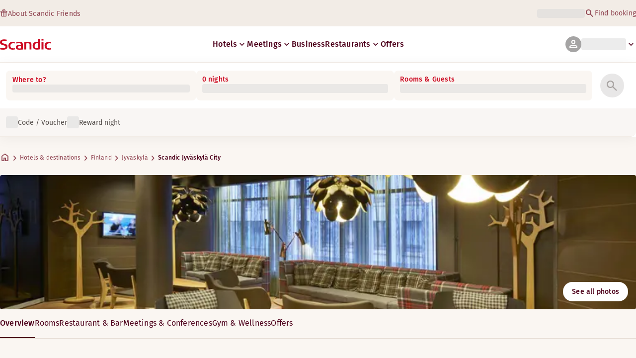

--- FILE ---
content_type: text/html; charset=utf-8
request_url: https://www.scandichotels.com/en/hotels/scandic-jyvaskyla-city
body_size: 93244
content:
<!DOCTYPE html><html lang="en"><head><meta charSet="utf-8"/><meta name="viewport" content="width=device-width, initial-scale=1"/><link rel="stylesheet" href="/_next/static/chunks/9cd5171d3b11f656.css" data-precedence="next"/><link rel="stylesheet" href="/_next/static/chunks/a4396daef1faa420.css" data-precedence="next"/><link rel="stylesheet" href="/_next/static/chunks/95f3a525ab748df3.css" data-precedence="next"/><link rel="stylesheet" href="/_next/static/chunks/61449f95d1f7e28c.css" data-precedence="next"/><link rel="stylesheet" href="/_next/static/chunks/f8338f366ec7e01d.css" data-precedence="next"/><link rel="stylesheet" href="/_next/static/chunks/620de1eb833e9e15.css" data-precedence="next"/><link rel="stylesheet" href="/_next/static/chunks/5efbe35732a6a99f.css" data-precedence="next"/><link rel="stylesheet" href="/_next/static/chunks/e7b34d058899ed62.css" data-precedence="next"/><link rel="stylesheet" href="/_next/static/chunks/ae283885394f4a87.css" data-precedence="next"/><link rel="preload" as="script" fetchPriority="low" href="/_next/static/chunks/ad3ae014b2e36638.js"/><script type="text/javascript" src="https://www.scandichotels.com/assets/2d5db19b876b51b18b163564842e7f13900134981a5" async ></script><script src="/_next/static/chunks/304413eb5351a881.js" async=""></script><script src="/_next/static/chunks/05a2d6d5ebaca27a.js" async=""></script><script src="/_next/static/chunks/cae37f54c54f6afa.js" async=""></script><script src="/_next/static/chunks/acc3cfa5eb4b085d.js" async=""></script><script src="/_next/static/chunks/5fa4d1cad869bd8d.js" async=""></script><script src="/_next/static/chunks/1498543cae7dbdb6.js" async=""></script><script src="/_next/static/chunks/turbopack-6e075d335cffb4c7.js" async=""></script><script src="/_next/static/chunks/a7b752f1ca6a3637.js" async=""></script><script src="/_next/static/chunks/4a49f4896ce079ef.js" async=""></script><script src="/_next/static/chunks/c39c7e1fdbc010c4.js" async=""></script><script src="/_next/static/chunks/a8e3cc4acbc6a50f.js" async=""></script><script src="/_next/static/chunks/778cdc86017d8afd.js" async=""></script><script src="/_next/static/chunks/72631be653b8ba08.js" async=""></script><script src="/_next/static/chunks/edc274eb6cc23c07.js" async=""></script><script src="/_next/static/chunks/fb8f6fcee73222a4.js" async=""></script><script src="/_next/static/chunks/49d9c5a261c69136.js" async=""></script><script src="/_next/static/chunks/0c7c4d75d42bbeba.js" async=""></script><script src="/_next/static/chunks/2b3ff5b84366db3b.js" async=""></script><script src="/_next/static/chunks/a7eafa5b81b1cacf.js" async=""></script><script src="/_next/static/chunks/f8a71842eecc119d.js" async=""></script><script src="/_next/static/chunks/1f63f4f6ccbe9fc2.js" async=""></script><script src="/_next/static/chunks/057551e8230489c4.js" async=""></script><script src="/_next/static/chunks/fb636a4417bd73d1.js" async=""></script><script src="/_next/static/chunks/8ecc2c7f8577661b.js" async=""></script><script src="/_next/static/chunks/2ab07e499ccaf3a5.js" async=""></script><script src="/_next/static/chunks/9fb40520a0f68701.js" async=""></script><script src="/_next/static/chunks/ce3d59a1221f065c.js" async=""></script><script src="/_next/static/chunks/bfaefde13326c0e9.js" async=""></script><script src="/_next/static/chunks/9168cc965c096c90.js" async=""></script><script src="/_next/static/chunks/8f1d0d46edce9093.js" async=""></script><script src="/_next/static/chunks/dce5a5d0c08fc0d5.js" async=""></script><script src="/_next/static/chunks/53a131aa084980c3.js" async=""></script><script src="/_next/static/chunks/319737c428607c56.js" async=""></script><script src="/_next/static/chunks/e3a0d981baa160ab.js" async=""></script><script src="/_next/static/chunks/0f89e5d7a6abd2c2.js" async=""></script><script src="/_next/static/chunks/40916ffec38dfce1.js" async=""></script><script src="/_next/static/chunks/ff4ca0f2110858c6.js" async=""></script><script src="/_next/static/chunks/ac4d8125ff2d14a9.js" async=""></script><script src="/_next/static/chunks/099ee31bcc1b0f5f.js" async=""></script><script src="/_next/static/chunks/ba52c6ff7a5d7426.js" async=""></script><script src="/_next/static/chunks/9d3f4f915aeccadc.js" async=""></script><script src="/_next/static/chunks/7f025ec64e4abbc8.js" async=""></script><script src="/_next/static/chunks/0fcc5dd997d91256.js" async=""></script><link rel="preload" href="/_next/static/chunks/0a69cf05d9285bc7.css" as="style"/><link rel="preload" href="/_next/static/chunks/04254c35c8055615.css" as="style"/><link rel="preload" href="https://assets.adobedtm.com/c1bd08b1e4e7/11b1887d54eb/launch-873fafc4c067.min.js" as="script"/><link rel="preload" href="https://consent.cookiebot.com/uc.js" as="script"/><link rel="preload" href="https://chat.kindlycdn.com/kindly-chat.js" as="script"/><link rel="preload" href="/_static/shared/fonts/biro-script-plus/regular.woff2" as="font" type="font/woff2" crossorigin="anonymous"/><link rel="preload" href="/_static/shared/fonts/brandon-text/bold.woff2" as="font" type="font/woff2" crossorigin="anonymous"/><link rel="preload" href="/_static/shared/fonts/fira-sans/medium.woff2" as="font" type="font/woff2" crossorigin="anonymous"/><link rel="preload" href="/_static/shared/fonts/fira-sans/regular.woff2" as="font" type="font/woff2" crossorigin="anonymous"/><title>Stay at Scandic Jyväskylä City | Hotel in Jyvaskyla</title><meta name="description" content="Scandic Jyväskylä City in Jyvaskyla offers Pool and Bikes for loan. Guests can also enjoy Conference facilities and Bar."/><meta name="robots" content="index, follow"/><link rel="canonical" href="https://www.scandichotels.com/en/hotels/scandic-jyvaskyla-city"/><link rel="alternate" hrefLang="de" href="https://www.scandichotels.com/de/hotels/scandic-jyvaskyla-city"/><link rel="alternate" hrefLang="en" href="https://www.scandichotels.com/en/hotels/scandic-jyvaskyla-city"/><link rel="alternate" hrefLang="da" href="https://www.scandichotels.com/da/hoteller/scandic-jyvaskyla-city"/><link rel="alternate" hrefLang="fi" href="https://www.scandichotels.com/fi/hotellit/scandic-jyvaskyla-city"/><link rel="alternate" hrefLang="no" href="https://www.scandichotels.com/no/hotell/scandic-jyvaskyla-city"/><link rel="alternate" hrefLang="sv" href="https://www.scandichotels.com/sv/hotell/scandic-jyvaskyla-city"/><meta property="og:title" content="Stay at Scandic Jyväskylä City | Hotel in Jyvaskyla"/><meta property="og:description" content="Scandic Jyväskylä City in Jyvaskyla offers Pool and Bikes for loan. Guests can also enjoy Conference facilities and Bar."/><meta property="og:image" content="https://images.scandichotels.com/publishedmedia/rcm1qygb8d4uo662d31z/Scandic_Jyv-skyl-City_lobby.jpg"/><meta property="og:image:alt" content="reception scandic jyväskylä city finland"/><meta name="twitter:card" content="summary_large_image"/><meta name="twitter:title" content="Stay at Scandic Jyväskylä City | Hotel in Jyvaskyla"/><meta name="twitter:description" content="Scandic Jyväskylä City in Jyvaskyla offers Pool and Bikes for loan. Guests can also enjoy Conference facilities and Bar."/><meta name="twitter:image" content="https://images.scandichotels.com/publishedmedia/rcm1qygb8d4uo662d31z/Scandic_Jyv-skyl-City_lobby.jpg"/><meta name="twitter:image:alt" content="reception scandic jyväskylä city finland"/><link rel="icon" href="/favicon.ico?favicon.c7331e95.ico" sizes="48x48" type="image/x-icon"/><meta name="sentry-trace" content="dd19ba3a7df54d019e50557d52fe364c-d25277cd022068d5-0"/><meta name="baggage" content="sentry-environment=production,sentry-release=scandic-web%401.11.0,sentry-public_key=fe39c070b4154e2f9cc35f0e5de0aedb,sentry-trace_id=dd19ba3a7df54d019e50557d52fe364c,sentry-org_id=4508102497206272,sentry-sample_rand=0.15769212642413222,sentry-sample_rate=0.001"/><script src="/_next/static/chunks/a6dad97d9634a72d.js" noModule=""></script>
<script>(window.BOOMR_mq=window.BOOMR_mq||[]).push(["addVar",{"rua.upush":"false","rua.cpush":"false","rua.upre":"false","rua.cpre":"true","rua.uprl":"false","rua.cprl":"false","rua.cprf":"false","rua.trans":"SJ-d47b004b-5be2-4592-941b-4529fb4ca359","rua.cook":"true","rua.ims":"false","rua.ufprl":"false","rua.cfprl":"true","rua.isuxp":"false","rua.texp":"norulematch","rua.ceh":"false","rua.ueh":"false","rua.ieh.st":"0"}]);</script>
                              <script>!function(a){var e="https://s.go-mpulse.net/boomerang/",t="addEventListener";if("False"=="True")a.BOOMR_config=a.BOOMR_config||{},a.BOOMR_config.PageParams=a.BOOMR_config.PageParams||{},a.BOOMR_config.PageParams.pci=!0,e="https://s2.go-mpulse.net/boomerang/";if(window.BOOMR_API_key="KSKE9-UK67U-WF96A-R9FL5-JHHGD",function(){function n(e){a.BOOMR_onload=e&&e.timeStamp||(new Date).getTime()}if(!a.BOOMR||!a.BOOMR.version&&!a.BOOMR.snippetExecuted){a.BOOMR=a.BOOMR||{},a.BOOMR.snippetExecuted=!0;var i,_,o,r=document.createElement("iframe");if(a[t])a[t]("load",n,!1);else if(a.attachEvent)a.attachEvent("onload",n);r.src="javascript:void(0)",r.title="",r.role="presentation",(r.frameElement||r).style.cssText="width:0;height:0;border:0;display:none;",o=document.getElementsByTagName("script")[0],o.parentNode.insertBefore(r,o);try{_=r.contentWindow.document}catch(O){i=document.domain,r.src="javascript:var d=document.open();d.domain='"+i+"';void(0);",_=r.contentWindow.document}_.open()._l=function(){var a=this.createElement("script");if(i)this.domain=i;a.id="boomr-if-as",a.src=e+"KSKE9-UK67U-WF96A-R9FL5-JHHGD",BOOMR_lstart=(new Date).getTime(),this.body.appendChild(a)},_.write("<bo"+'dy onload="document._l();">'),_.close()}}(),"400".length>0)if(a&&"performance"in a&&a.performance&&"function"==typeof a.performance.setResourceTimingBufferSize)a.performance.setResourceTimingBufferSize(400);!function(){if(BOOMR=a.BOOMR||{},BOOMR.plugins=BOOMR.plugins||{},!BOOMR.plugins.AK){var e="true"=="true"?1:0,t="cookiepresent",n="clpxzrqxzcoaw2loohba-f-e86fcd0c2-clientnsv4-s.akamaihd.net",i="false"=="true"?2:1,_={"ak.v":"39","ak.cp":"1109686","ak.ai":parseInt("243402",10),"ak.ol":"0","ak.cr":10,"ak.ipv":4,"ak.proto":"h2","ak.rid":"4a6a5a67","ak.r":44387,"ak.a2":e,"ak.m":"dsca","ak.n":"essl","ak.bpcip":"18.223.124.0","ak.cport":50850,"ak.gh":"23.192.164.14","ak.quicv":"","ak.tlsv":"tls1.3","ak.0rtt":"","ak.0rtt.ed":"","ak.csrc":"-","ak.acc":"","ak.t":"1768845762","ak.ak":"hOBiQwZUYzCg5VSAfCLimQ==Z8SArd7YD3Gi9n/hr8M3Ts8Q5bDAQa/pSm9SLcHudXLh+kGMi70YzWqjswSnRRy1wqEBEADdRU/CInSvOttRFif8Dcbcyhj1tTX2c8zfPUr1uAtbCG1OU7pR+g4FvwrBjvonXDEBtQPjZUeY4i5YQdtZRvXLrq/5n2q07evUEhnO3JopMJ0cicg84uK/qUDrBImDB9ReT38RSEhOiMdX2lJs0dBjokwXbIcXBHr5yqPPHhskGvHhR64zI3pnMGJXt3OgO/+B2VX55gp3xG3F0mDA1lb/oy5u47+mq3h7Q3bs3DSORBb8Z9+NZmAxh9hYuZjaoVbIFmKccGLYtqqyItbXRNJ4QLc9S0ZwcVSRhsnk4+NLN7fXDnE1pe36BlpUXazc1HbMkWj8GKGvcrTYO0T9kBB47b0VxCazevMcPBM=","ak.pv":"246","ak.dpoabenc":"","ak.tf":i};if(""!==t)_["ak.ruds"]=t;var o={i:!1,av:function(e){var t="http.initiator";if(e&&(!e[t]||"spa_hard"===e[t]))_["ak.feo"]=void 0!==a.aFeoApplied?1:0,BOOMR.addVar(_)},rv:function(){var a=["ak.bpcip","ak.cport","ak.cr","ak.csrc","ak.gh","ak.ipv","ak.m","ak.n","ak.ol","ak.proto","ak.quicv","ak.tlsv","ak.0rtt","ak.0rtt.ed","ak.r","ak.acc","ak.t","ak.tf"];BOOMR.removeVar(a)}};BOOMR.plugins.AK={akVars:_,akDNSPreFetchDomain:n,init:function(){if(!o.i){var a=BOOMR.subscribe;a("before_beacon",o.av,null,null),a("onbeacon",o.rv,null,null),o.i=!0}return this},is_complete:function(){return!0}}}}()}(window);</script></head><body class="scandic"><div hidden=""><!--$--><!--/$--></div><div class="root"><header><!--$?--><template id="B:0"></template><div class="topMenu-module__axmm1q__topMenu"><div class="topMenu-module__axmm1q__content"><span class="skeleton-module__0FC0Dq__shimmer skeleton-module__0FC0Dq__light skeleton-module__0FC0Dq__inlineBlock" style="height:1.2em;width:11ch;max-width:100%"><span aria-hidden="true">​</span></span><div class="topMenu-module__axmm1q__options"><span class="skeleton-module__0FC0Dq__shimmer skeleton-module__0FC0Dq__light skeleton-module__0FC0Dq__inlineBlock" style="height:1.2em;width:25ch;max-width:100%"><span aria-hidden="true">​</span></span></div></div></div><!--/$--><div class="mainMenu-module__eiOuuW__mainMenu"><nav class="mainMenu-module__eiOuuW__nav"><a class="logoLink-module__rVgMyW__logoLink" href="/en"><svg class="logo-module__tTPEwq__scandicLogo logoLink-module__rVgMyW__logoIcon" width="103px" height="22px" viewBox="0 0 132 28" fill="none" xmlns="http://www.w3.org/2000/svg" aria-label="Scandic"><path fill-rule="evenodd" clip-rule="evenodd" d="M38.418 27.388C36.559 27.847 34.7 28 32.841 28C26.1795 28 21.8418 24.94 21.8418 17.749C21.8418 10.864 26.3344 7.95703 32.686 7.95703C34.5451 7.95703 36.4041 8.11003 38.2631 8.41603V11.782C36.8688 11.629 35.7844 11.476 34.5451 11.476C29.4328 11.476 26.9541 13.006 26.9541 18.055C26.9541 22.798 29.2778 24.481 34.5451 24.481C35.9393 24.481 37.0237 24.328 38.2631 24.175V27.388H38.418Z" fill="CurrentColor"></path><path d="M107.047 27.54H112.004V8.262H107.047V27.54ZM107.047 4.437H112.004V0H107.047V4.437Z" fill="CurrentColor"></path><path fill-rule="evenodd" clip-rule="evenodd" d="M103.02 27.081C102.091 27.234 98.6827 27.846 95.2745 27.846C88.9229 27.846 84.2754 24.939 84.2754 17.901C84.2754 11.169 88.4582 7.803 94.8098 7.803C95.7393 7.803 97.2885 7.956 98.0631 7.956V0H103.02C103.02 0.918 103.02 26.622 103.02 27.081ZM98.218 24.174V11.628C97.5983 11.628 96.5139 11.475 95.4295 11.475C90.9368 11.475 89.2328 13.617 89.2328 18.054C89.2328 22.032 90.7819 24.48 95.2745 24.48C96.2041 24.48 97.1336 24.327 98.218 24.174Z" fill="CurrentColor"></path><path fill-rule="evenodd" clip-rule="evenodd" d="M81.0219 27.541H76.2194V14.842C76.2194 12.7 75.2899 11.476 72.1915 11.476C70.0227 11.476 67.6989 11.935 67.6989 11.935V27.541H62.8965V8.87503C63.2063 8.87503 69.403 7.95703 72.9661 7.95703C77.3038 7.95703 81.1768 8.72203 81.1768 14.536V27.541H81.0219Z" fill="CurrentColor"></path><path fill-rule="evenodd" clip-rule="evenodd" d="M58.8709 27.5417C55.4627 27.8477 52.8291 28.0007 49.8856 28.0007C44.9283 28.0007 40.9004 27.2357 40.9004 21.7277C40.9004 16.3727 45.8578 16.0667 50.3504 15.9137C51.4348 15.9137 52.6741 15.9137 53.9135 15.9137C53.9135 12.5477 53.7586 11.3237 48.8012 11.3237C46.3225 11.3237 43.6889 11.7827 42.1397 12.0887V8.56969C43.9987 8.11069 46.9422 7.95769 49.111 7.80469C54.6881 7.80469 58.8709 8.41669 58.8709 14.2307V27.5417ZM53.9135 24.6347V19.1267C52.984 19.1267 51.2799 19.1267 50.6602 19.1267C47.7168 19.1267 45.8578 19.2797 45.8578 22.0337C45.8578 24.7877 48.1815 24.9407 50.5053 24.9407C51.8996 24.7877 52.6741 24.7877 53.9135 24.6347Z" fill="CurrentColor"></path><path fill-rule="evenodd" clip-rule="evenodd" d="M131.68 27.388C129.821 27.847 127.962 28 126.103 28C119.441 28 115.104 24.94 115.104 17.749C115.104 10.864 119.596 7.95703 125.948 7.95703C127.807 7.95703 129.666 8.11003 131.525 8.41603V11.782C130.131 11.629 129.046 11.476 127.807 11.476C122.694 11.476 120.216 13.006 120.216 18.055C120.216 22.798 122.54 24.481 127.807 24.481C129.201 24.481 130.285 24.328 131.525 24.175V27.388H131.68Z" fill="CurrentColor"></path><path fill-rule="evenodd" clip-rule="evenodd" d="M19.3647 19.8903C19.3647 25.5513 14.8721 27.9993 8.21064 27.9993C3.87294 27.9993 0.774588 27.2343 0.309835 27.0813V23.1033C1.85901 23.4093 5.11228 24.1743 7.9008 24.1743C10.6893 24.1743 14.2524 23.5623 14.2524 20.5023C14.2524 18.5133 12.7033 17.7483 9.91473 16.9833C8.83031 16.6773 7.74588 16.3713 6.66146 16.0653C2.94344 14.9943 0 13.4643 0 9.18027C0 3.06027 4.95737 1.53027 10.6893 1.53027C14.0975 1.53027 16.886 2.14227 17.3508 2.29527V5.96727C16.7311 5.81427 14.0975 5.20227 11.1541 5.20227C8.36555 5.20227 5.11228 5.50827 5.11228 8.56827C5.11228 10.8633 6.9713 11.4753 9.6049 12.0873C10.8442 12.5463 12.0836 12.6993 13.3229 13.1583C16.5762 14.0763 19.3647 15.6063 19.3647 19.8903Z" fill="CurrentColor"></path></svg></a><div class="mainMenu-module__eiOuuW__menus"><!--$?--><template id="B:1"></template><ul class="navigationMenuList-module__oUR74a__navigationMenu navigationMenuList-module__oUR74a__desktop"><li class="navigationMenuList-module__oUR74a__item"><span class="skeleton-module__0FC0Dq__shimmer skeleton-module__0FC0Dq__light skeleton-module__0FC0Dq__inlineBlock" style="width:30ch;max-width:100%"><span aria-hidden="true">​</span></span></li></ul><!--/$--><div><div class="myPagesMenu-module__ySKvHq__myPagesMenu"><button type="button" tabindex="0" data-react-aria-pressable="true" class="menuButton-module__SsUy4G__menuButton menuButton-module__SsUy4G__loading typography-module__vfKlZa__Body-Paragraph-mdBold" data-rac="" id="react-aria-_R_1l4j9fivb_"><div class="avatar-module__ZITFiq__avatar avatar-module__ZITFiq__size-md"><span><span data-testid="MaterialIcon" aria-hidden="true" style="font-variation-settings:&quot;opsz&quot; 24;font-size:24px" class="material-symbols icon-module__6qQ_Bq__icon icon-module__6qQ_Bq__iconInverted">person</span></span></div><span class="skeleton-module__0FC0Dq__shimmer skeleton-module__0FC0Dq__light skeleton-module__0FC0Dq__inlineBlock" style="width:10ch;max-width:100%"><span aria-hidden="true">​</span></span><span><span data-testid="MaterialIcon" aria-hidden="true" style="font-variation-settings:&quot;opsz&quot; 20;font-size:20px" class="material-symbols icon-module__6qQ_Bq__icon icon-module__6qQ_Bq__currentColor myPagesMenu-module__ySKvHq__chevron">keyboard_arrow_down</span></span></button></div><div class="myPagesMobileMenu-module__E3lmUW__myPagesMobileMenu"><button type="button" tabindex="0" data-react-aria-pressable="true" class="menuButton-module__SsUy4G__menuButton menuButton-module__SsUy4G__loading typography-module__vfKlZa__Body-Paragraph-mdBold" data-rac="" id="react-aria-_R_2l4j9fivb_"><div class="avatar-module__ZITFiq__avatar avatar-module__ZITFiq__size-md"><span><span data-testid="MaterialIcon" aria-hidden="true" style="font-variation-settings:&quot;opsz&quot; 24;font-size:24px" class="material-symbols icon-module__6qQ_Bq__icon icon-module__6qQ_Bq__iconInverted">person</span></span></div></button></div></div><!--$--><button type="button" tabindex="0" data-react-aria-pressable="true" aria-label="Open menu" class="mobileMenu-module__08Kt9q__hamburger" data-rac="" id="react-aria-_R_1t4j9fivb_"><span class="mobileMenu-module__08Kt9q__bar"></span></button><!--/$--></div></nav></div></header><!--$?--><template id="B:2"></template><section class="bookingWidget-module__q-5VkG__wrapper" style="top:0"><div class="button-module__A1IBaq__mobileToggleButton button-module__A1IBaq__partial"><span class="button-module__A1IBaq__block"><span class="button-module__A1IBaq__blockLabel typography-module__vfKlZa__Body-Supporting-text-caption-smBold">Where to?</span><span class="skeleton-module__0FC0Dq__shimmer skeleton-module__0FC0Dq__light skeleton-module__0FC0Dq__block" style="height:20px;width:11ch;max-width:100%"><span aria-hidden="true">​</span></span></span><hr class="divider-module__k2wMlG__divider divider-module__k2wMlG__Border-Divider-Subtle divider-module__k2wMlG__vertical"/><span class="button-module__A1IBaq__block"><span class="button-module__A1IBaq__blockLabel typography-module__vfKlZa__Body-Supporting-text-caption-smBold">0 nights</span><span class="skeleton-module__0FC0Dq__shimmer skeleton-module__0FC0Dq__light skeleton-module__0FC0Dq__block" style="height:20px;width:13ch;max-width:100%"><span aria-hidden="true">​</span></span></span><span class="button-module__A1IBaq__icon"><span><span data-testid="MaterialIcon" aria-hidden="true" style="font-variation-settings:&quot;opsz&quot; 24;font-size:24px" class="material-symbols icon-module__6qQ_Bq__icon icon-module__6qQ_Bq__iconInverted">search</span></span></span></div><div class="bookingWidget-module__q-5VkG__formContainer"><section class="form-module__eBTNTq__section form-module__eBTNTq__full"><form class="form-module__eBTNTq__form"><div class="formContent-module__E8cUpW__input"><div class="formContent-module__E8cUpW__inputContainer"><div class="formContent-module__E8cUpW__where"><div class="search-module__iC0cRG__container"><div class="search-module__iC0cRG__label undefined"><span class="typography-module__vfKlZa__Body-Supporting-text-caption-smBold">Where to?</span></div><div><span class="skeleton-module__0FC0Dq__shimmer skeleton-module__0FC0Dq__light skeleton-module__0FC0Dq__block" style="height:16px;width:100%;max-width:100%"><span aria-hidden="true">​</span></span></div></div></div><div class="formContent-module__E8cUpW__when"><label class="formContent-module__E8cUpW__label typography-module__vfKlZa__Body-Supporting-text-caption-smBold">0 nights</label><span class="skeleton-module__0FC0Dq__shimmer skeleton-module__0FC0Dq__light skeleton-module__0FC0Dq__block" style="width:100%;max-width:100%"><span aria-hidden="true">​</span></span></div><div class="formContent-module__E8cUpW__rooms"><label id="rooms-and-guests" class="formContent-module__E8cUpW__label typography-module__vfKlZa__Body-Supporting-text-caption-smBold">Rooms &amp; Guests</label><span class="skeleton-module__0FC0Dq__shimmer skeleton-module__0FC0Dq__light skeleton-module__0FC0Dq__block" style="width:100%;max-width:100%"><span aria-hidden="true">​</span></span></div></div><div class="formContent-module__E8cUpW__buttonContainer formContent-module__E8cUpW__showOnTablet"><button type="submit" disabled="" data-react-aria-pressable="true" class="iconButton-module__hAHUJG__iconButton iconButton-module__hAHUJG__variant-filled iconButton-module__hAHUJG__size-xl" data-rac="" id="react-aria-_R_55fiv5ubsnlj9fivb_" data-disabled="true"><span><span data-testid="MaterialIcon" aria-hidden="true" style="font-variation-settings:&quot;opsz&quot; 28;font-size:28px" class="material-symbols icon-module__6qQ_Bq__icon icon-module__6qQ_Bq__currentColor">search</span></span></button></div><div class="formContent-module__E8cUpW__voucherContainer formContent-module__E8cUpW__voucherRow"><div class="voucher-module__pbkuFq__optionsContainer"><div class="voucher-module__pbkuFq__voucherSkeletonContainer"><label><span class="caption-module__S53O5q__caption caption-module__S53O5q__bold caption-module__S53O5q__red">Code / Voucher</span></label><span class="skeleton-module__0FC0Dq__shimmer skeleton-module__0FC0Dq__light skeleton-module__0FC0Dq__block" style="width:100%;max-width:100%"><span aria-hidden="true">​</span></span></div><div class="voucher-module__pbkuFq__options"><div class="voucher-module__pbkuFq__option voucher-module__pbkuFq__showOnTablet"><span class="skeleton-module__0FC0Dq__shimmer skeleton-module__0FC0Dq__light skeleton-module__0FC0Dq__inlineBlock" style="height:24px;width:24px;max-width:100%"><span aria-hidden="true">​</span></span><span class="caption-module__S53O5q__caption caption-module__S53O5q__regular caption-module__S53O5q__uiTextMediumContrast">Code / Voucher</span></div><div class="voucher-module__pbkuFq__option"><span class="skeleton-module__0FC0Dq__shimmer skeleton-module__0FC0Dq__light skeleton-module__0FC0Dq__inlineBlock" style="height:24px;width:24px;max-width:100%"><span aria-hidden="true">​</span></span><span class="caption-module__S53O5q__caption caption-module__S53O5q__regular caption-module__S53O5q__uiTextMediumContrast">Reward night</span></div></div></div></div><div class="formContent-module__E8cUpW__buttonContainer formContent-module__E8cUpW__hideOnTablet"><button type="submit" disabled="" data-react-aria-pressable="true" class="button-module__NbgNfa__button button-module__NbgNfa__variant-primary button-module__NbgNfa__size-md formContent-module__E8cUpW__submitButton typography-module__vfKlZa__Body-Paragraph-mdBold" data-rac="" id="react-aria-_R_95fiv5ubsnlj9fivb_" data-disabled="true">Search</button></div></div></form></section></div></section><!--/$--><!--$?--><template id="B:3"></template><div class="loading-module__W0lVnq__container loading-module__W0lVnq__fullPage"><div class="loading-module__W0lVnq__spinner"><div></div><div></div><div></div><div></div><div></div><div></div><div></div><div></div><div></div><div></div><div></div><div></div></div></div><!--/$--><footer class="footer-module__hOEEvG__footer"><div class="navigation-module__Wo5lkq__section"><div class="navigation-module__Wo5lkq__maxWidth"><nav class="mainnav-module__Abdp0W__mainNavigation"><ul class="mainnav-module__Abdp0W__mainNavigationList"><li class="mainnav-module__Abdp0W__mainNavigationItem"><a class="link-module__bK2Q8a__link link-module__bK2Q8a__Text-Interactive-Default link-module__bK2Q8a__large mainnav-module__Abdp0W__mainNavigationLink typography-module__vfKlZa__Title-Subtitle-md" title="" href="/en/destinations">Destinations<span><span data-testid="MaterialIcon" aria-hidden="true" style="font-variation-settings:&quot;opsz&quot; 24;font-size:24px" class="material-symbols icon-module__6qQ_Bq__icon icon-module__6qQ_Bq__iconInteractiveSecondary">arrow_forward</span></span></a></li><li class="mainnav-module__Abdp0W__mainNavigationItem"><a class="link-module__bK2Q8a__link link-module__bK2Q8a__Text-Interactive-Default link-module__bK2Q8a__large mainnav-module__Abdp0W__mainNavigationLink typography-module__vfKlZa__Title-Subtitle-md" title="" href="/en/travel-guides">Travel guides<span><span data-testid="MaterialIcon" aria-hidden="true" style="font-variation-settings:&quot;opsz&quot; 24;font-size:24px" class="material-symbols icon-module__6qQ_Bq__icon icon-module__6qQ_Bq__iconInteractiveSecondary">arrow_forward</span></span></a></li><li class="mainnav-module__Abdp0W__mainNavigationItem"><a class="link-module__bK2Q8a__link link-module__bK2Q8a__Text-Interactive-Default link-module__bK2Q8a__large mainnav-module__Abdp0W__mainNavigationLink typography-module__vfKlZa__Title-Subtitle-md" title="" href="/en/about/accessibility">Accessibility<span><span data-testid="MaterialIcon" aria-hidden="true" style="font-variation-settings:&quot;opsz&quot; 24;font-size:24px" class="material-symbols icon-module__6qQ_Bq__icon icon-module__6qQ_Bq__iconInteractiveSecondary">arrow_forward</span></span></a></li><li class="mainnav-module__Abdp0W__mainNavigationItem"><a class="link-module__bK2Q8a__link link-module__bK2Q8a__Text-Interactive-Default link-module__bK2Q8a__large mainnav-module__Abdp0W__mainNavigationLink typography-module__vfKlZa__Title-Subtitle-md" title="" href="/en/about/sustainability">Sustainability<span><span data-testid="MaterialIcon" aria-hidden="true" style="font-variation-settings:&quot;opsz&quot; 24;font-size:24px" class="material-symbols icon-module__6qQ_Bq__icon icon-module__6qQ_Bq__iconInteractiveSecondary">arrow_forward</span></span></a></li></ul></nav><div class="secondarynav-module__rEIora__secondaryNavigation"><nav class="secondarynav-module__rEIora__secondaryNavigationGroup"><h2 class="typography-module__vfKlZa__Title-Overline-sm">Scandic app</h2><ul class="secondarynav-module__rEIora__secondaryNavigationList"><li><a href="https://apps.apple.com/us/app/scandic-hotels/id1267218985" target="_blank" title="Opens in a new tab/window"><img alt="Download on the App Store" loading="lazy" width="125" height="40" decoding="async" data-nimg="1" style="color:transparent" srcSet="/_static/img/store-badges/app-store-badge-en.svg?w=300 1x, /_static/img/store-badges/app-store-badge-en.svg?w=480 2x" src="/_static/img/store-badges/app-store-badge-en.svg?w=480"/></a></li><li><a href="https://play.google.com/store/apps/details?id=com.scandichotels.app&amp;hl=en_US" target="_blank" title="Opens in a new tab/window"><img alt="Get it on Google Play" loading="lazy" width="125" height="40" decoding="async" data-nimg="1" style="color:transparent" srcSet="/_static/img/store-badges/google-play-badge-en.svg?w=300 1x, /_static/img/store-badges/google-play-badge-en.svg?w=480 2x" src="/_static/img/store-badges/google-play-badge-en.svg?w=480"/></a></li></ul></nav><nav class="secondarynav-module__rEIora__secondaryNavigationGroup"><h2 class="typography-module__vfKlZa__Title-Overline-sm">Customer service</h2><ul class="secondarynav-module__rEIora__secondaryNavigationList"><li><a class="link-module__bK2Q8a__link link-module__bK2Q8a__Text-Interactive-Default link-module__bK2Q8a__large" title="" href="/en/customer-service">Contact us</a></li><li><a class="link-module__bK2Q8a__link link-module__bK2Q8a__Text-Interactive-Default link-module__bK2Q8a__large" title="" href="/en/customer-service/faq">FAQ</a></li><li><a class="link-module__bK2Q8a__link link-module__bK2Q8a__Text-Interactive-Default link-module__bK2Q8a__large" title="" href="/en/customer-service/rates">Rates</a></li><li><a class="link-module__bK2Q8a__link link-module__bK2Q8a__Text-Interactive-Default link-module__bK2Q8a__large" title="" href="/en/customer-service/policies">Policies</a></li><li><a class="link-module__bK2Q8a__link link-module__bK2Q8a__Text-Interactive-Default link-module__bK2Q8a__large" title="" href="https://www.scandichotels.com/en/hotelreservation/get-booking">Find your booking</a></li></ul></nav><nav class="secondarynav-module__rEIora__secondaryNavigationGroup"><h2 class="typography-module__vfKlZa__Title-Overline-sm">About Scandic</h2><ul class="secondarynav-module__rEIora__secondaryNavigationList"><li><a target="_blank" class="link-module__bK2Q8a__link link-module__bK2Q8a__Text-Interactive-Default link-module__bK2Q8a__large" title="Opens in a new tab/window" href="https://www.scandichotelsgroup.com/our-company/">Our company</a></li><li><a target="_blank" class="link-module__bK2Q8a__link link-module__bK2Q8a__Text-Interactive-Default link-module__bK2Q8a__large" title="Opens in a new tab/window" href="https://www.scandichotelsgroup.com/media/">Press</a></li><li><a class="link-module__bK2Q8a__link link-module__bK2Q8a__Text-Interactive-Default link-module__bK2Q8a__large" title="" href="/en/careers">Careers</a></li><li><a class="link-module__bK2Q8a__link link-module__bK2Q8a__Text-Interactive-Default link-module__bK2Q8a__large" title="" href="/en/about/partners">Partners</a></li><li><a class="link-module__bK2Q8a__link link-module__bK2Q8a__Text-Interactive-Default link-module__bK2Q8a__large" title="" href="/en/about">About us</a></li></ul></nav></div></div></div><div class="details-module__DUJb-q__details"><div class="details-module__DUJb-q__topContainer"><a class="logoLink-module__rVgMyW__logoLink" href="/en"><svg class="logo-module__tTPEwq__scandicLogo logoLink-module__rVgMyW__logoIcon logoLink-module__rVgMyW__inverted" width="103px" height="22px" viewBox="0 0 132 28" fill="none" xmlns="http://www.w3.org/2000/svg" aria-label="Scandic"><path fill-rule="evenodd" clip-rule="evenodd" d="M38.418 27.388C36.559 27.847 34.7 28 32.841 28C26.1795 28 21.8418 24.94 21.8418 17.749C21.8418 10.864 26.3344 7.95703 32.686 7.95703C34.5451 7.95703 36.4041 8.11003 38.2631 8.41603V11.782C36.8688 11.629 35.7844 11.476 34.5451 11.476C29.4328 11.476 26.9541 13.006 26.9541 18.055C26.9541 22.798 29.2778 24.481 34.5451 24.481C35.9393 24.481 37.0237 24.328 38.2631 24.175V27.388H38.418Z" fill="CurrentColor"></path><path d="M107.047 27.54H112.004V8.262H107.047V27.54ZM107.047 4.437H112.004V0H107.047V4.437Z" fill="CurrentColor"></path><path fill-rule="evenodd" clip-rule="evenodd" d="M103.02 27.081C102.091 27.234 98.6827 27.846 95.2745 27.846C88.9229 27.846 84.2754 24.939 84.2754 17.901C84.2754 11.169 88.4582 7.803 94.8098 7.803C95.7393 7.803 97.2885 7.956 98.0631 7.956V0H103.02C103.02 0.918 103.02 26.622 103.02 27.081ZM98.218 24.174V11.628C97.5983 11.628 96.5139 11.475 95.4295 11.475C90.9368 11.475 89.2328 13.617 89.2328 18.054C89.2328 22.032 90.7819 24.48 95.2745 24.48C96.2041 24.48 97.1336 24.327 98.218 24.174Z" fill="CurrentColor"></path><path fill-rule="evenodd" clip-rule="evenodd" d="M81.0219 27.541H76.2194V14.842C76.2194 12.7 75.2899 11.476 72.1915 11.476C70.0227 11.476 67.6989 11.935 67.6989 11.935V27.541H62.8965V8.87503C63.2063 8.87503 69.403 7.95703 72.9661 7.95703C77.3038 7.95703 81.1768 8.72203 81.1768 14.536V27.541H81.0219Z" fill="CurrentColor"></path><path fill-rule="evenodd" clip-rule="evenodd" d="M58.8709 27.5417C55.4627 27.8477 52.8291 28.0007 49.8856 28.0007C44.9283 28.0007 40.9004 27.2357 40.9004 21.7277C40.9004 16.3727 45.8578 16.0667 50.3504 15.9137C51.4348 15.9137 52.6741 15.9137 53.9135 15.9137C53.9135 12.5477 53.7586 11.3237 48.8012 11.3237C46.3225 11.3237 43.6889 11.7827 42.1397 12.0887V8.56969C43.9987 8.11069 46.9422 7.95769 49.111 7.80469C54.6881 7.80469 58.8709 8.41669 58.8709 14.2307V27.5417ZM53.9135 24.6347V19.1267C52.984 19.1267 51.2799 19.1267 50.6602 19.1267C47.7168 19.1267 45.8578 19.2797 45.8578 22.0337C45.8578 24.7877 48.1815 24.9407 50.5053 24.9407C51.8996 24.7877 52.6741 24.7877 53.9135 24.6347Z" fill="CurrentColor"></path><path fill-rule="evenodd" clip-rule="evenodd" d="M131.68 27.388C129.821 27.847 127.962 28 126.103 28C119.441 28 115.104 24.94 115.104 17.749C115.104 10.864 119.596 7.95703 125.948 7.95703C127.807 7.95703 129.666 8.11003 131.525 8.41603V11.782C130.131 11.629 129.046 11.476 127.807 11.476C122.694 11.476 120.216 13.006 120.216 18.055C120.216 22.798 122.54 24.481 127.807 24.481C129.201 24.481 130.285 24.328 131.525 24.175V27.388H131.68Z" fill="CurrentColor"></path><path fill-rule="evenodd" clip-rule="evenodd" d="M19.3647 19.8903C19.3647 25.5513 14.8721 27.9993 8.21064 27.9993C3.87294 27.9993 0.774588 27.2343 0.309835 27.0813V23.1033C1.85901 23.4093 5.11228 24.1743 7.9008 24.1743C10.6893 24.1743 14.2524 23.5623 14.2524 20.5023C14.2524 18.5133 12.7033 17.7483 9.91473 16.9833C8.83031 16.6773 7.74588 16.3713 6.66146 16.0653C2.94344 14.9943 0 13.4643 0 9.18027C0 3.06027 4.95737 1.53027 10.6893 1.53027C14.0975 1.53027 16.886 2.14227 17.3508 2.29527V5.96727C16.7311 5.81427 14.0975 5.20227 11.1541 5.20227C8.36555 5.20227 5.11228 5.50827 5.11228 8.56827C5.11228 10.8633 6.9713 11.4753 9.6049 12.0873C10.8442 12.5463 12.0836 12.6993 13.3229 13.1583C16.5762 14.0763 19.3647 15.6063 19.3647 19.8903Z" fill="CurrentColor"></path></svg></a><nav class="details-module__DUJb-q__socialNav"><a color="white" href="https://www.facebook.com/Scandic" target="_blank" aria-label="Facebook"><svg class="icon-module__6qQ_Bq__icon icon-module__6qQ_Bq__iconInverted" xmlns="http://www.w3.org/2000/svg" width="24" height="24" viewBox="0 0 24 24" fill="none" aria-hidden="true"><path d="M18.25 2C19.283 2 20.1662 2.36675 20.8997 3.10026C21.6332 3.83377 22 4.71701 22 5.75V18.25C22 19.283 21.6332 20.1662 20.8997 20.8997C20.1662 21.6332 19.283 22 18.25 22H15.8021V14.2526H18.3932L18.7839 11.2318H15.8021V9.30469C15.8021 8.81858 15.9041 8.45399 16.1081 8.21094C16.3121 7.96788 16.7092 7.84635 17.2995 7.84635L18.888 7.83333V5.13802C18.3411 5.0599 17.5686 5.02083 16.5703 5.02083C15.3898 5.02083 14.4457 5.36806 13.7383 6.0625C13.0308 6.75694 12.6771 7.73785 12.6771 9.00521V11.2318H10.0729V14.2526H12.6771V22H5.75C4.71701 22 3.83377 21.6332 3.10026 20.8997C2.36675 20.1662 2 19.283 2 18.25V5.75C2 4.71701 2.36675 3.83377 3.10026 3.10026C3.83377 2.36675 4.71701 2 5.75 2H18.25Z" fill="#26201E"></path></svg></a><a color="white" href="https://www.instagram.com/scandichotels/" target="_blank" aria-label="Instagram"><svg class="icon-module__6qQ_Bq__icon icon-module__6qQ_Bq__iconInverted" xmlns="http://www.w3.org/2000/svg" width="24" height="24" viewBox="0 0 24 24" fill="none" aria-hidden="true"><path d="M17.34 5.46012C17.1027 5.46012 16.8707 5.5305 16.6733 5.66236C16.476 5.79422 16.3222 5.98163 16.2313 6.2009C16.1405 6.42017 16.1168 6.66145 16.1631 6.89423C16.2094 7.12701 16.3236 7.34083 16.4915 7.50865C16.6593 7.67647 16.8731 7.79076 17.1059 7.83706C17.3387 7.88337 17.5799 7.8596 17.7992 7.76878C18.0185 7.67795 18.2059 7.52415 18.3378 7.32681C18.4696 7.12947 18.54 6.89746 18.54 6.66012C18.54 6.34186 18.4136 6.03664 18.1885 5.81159C17.9635 5.58655 17.6583 5.46012 17.34 5.46012ZM21.94 7.88012C21.9206 7.05042 21.7652 6.22952 21.48 5.45012C21.2257 4.78325 20.83 4.1794 20.32 3.68012C19.8248 3.16755 19.2196 2.7743 18.55 2.53012C17.7727 2.23628 16.9508 2.07733 16.12 2.06012C15.06 2.00012 14.72 2.00012 12 2.00012C9.28 2.00012 8.94 2.00012 7.88 2.06012C7.04915 2.07733 6.22734 2.23628 5.45 2.53012C4.78168 2.77677 4.17693 3.16968 3.68 3.68012C3.16743 4.1753 2.77418 4.78056 2.53 5.45012C2.23616 6.22747 2.07721 7.04927 2.06 7.88012C2 8.94012 2 9.28012 2 12.0001C2 14.7201 2 15.0601 2.06 16.1201C2.07721 16.951 2.23616 17.7728 2.53 18.5501C2.77418 19.2197 3.16743 19.8249 3.68 20.3201C4.17693 20.8306 4.78168 21.2235 5.45 21.4701C6.22734 21.764 7.04915 21.9229 7.88 21.9401C8.94 22.0001 9.28 22.0001 12 22.0001C14.72 22.0001 15.06 22.0001 16.12 21.9401C16.9508 21.9229 17.7727 21.764 18.55 21.4701C19.2196 21.2259 19.8248 20.8327 20.32 20.3201C20.8322 19.8227 21.2283 19.2183 21.48 18.5501C21.7652 17.7707 21.9206 16.9498 21.94 16.1201C21.94 15.0601 22 14.7201 22 12.0001C22 9.28012 22 8.94012 21.94 7.88012ZM20.14 16.0001C20.1327 16.6349 20.0178 17.2638 19.8 17.8601C19.6403 18.2953 19.3839 18.6885 19.05 19.0101C18.7256 19.3406 18.3332 19.5966 17.9 19.7601C17.3037 19.9779 16.6748 20.0928 16.04 20.1001C15.04 20.1501 14.67 20.1601 12.04 20.1601C9.41 20.1601 9.04 20.1601 8.04 20.1001C7.38089 20.1125 6.72459 20.011 6.1 19.8001C5.68578 19.6282 5.31136 19.3729 5 19.0501C4.66809 18.7289 4.41484 18.3353 4.26 17.9001C4.01586 17.2953 3.88044 16.6521 3.86 16.0001C3.86 15.0001 3.8 14.6301 3.8 12.0001C3.8 9.37012 3.8 9.00012 3.86 8.00012C3.86448 7.35118 3.98295 6.70807 4.21 6.10012C4.38605 5.67803 4.65627 5.30178 5 5.00012C5.30381 4.65629 5.67929 4.38322 6.1 4.20012C6.70955 3.98017 7.352 3.8652 8 3.86012C9 3.86012 9.37 3.80012 12 3.80012C14.63 3.80012 15 3.80012 16 3.86012C16.6348 3.8674 17.2637 3.98237 17.86 4.20012C18.3144 4.36877 18.7223 4.64297 19.05 5.00012C19.3777 5.3073 19.6338 5.68285 19.8 6.10012C20.0223 6.70906 20.1373 7.3519 20.14 8.00012C20.19 9.00012 20.2 9.37012 20.2 12.0001C20.2 14.6301 20.19 15.0001 20.14 16.0001ZM12 6.87012C10.9858 6.8721 9.99496 7.17465 9.15265 7.73954C8.31035 8.30443 7.65438 9.10632 7.26763 10.0439C6.88089 10.9814 6.78072 12.0126 6.97979 13.0071C7.17886 14.0015 7.66824 14.9147 8.38608 15.6311C9.10392 16.3475 10.018 16.8351 11.0129 17.0323C12.0077 17.2294 13.0387 17.1272 13.9755 16.7387C14.9123 16.3501 15.7129 15.6926 16.2761 14.8492C16.8394 14.0057 17.14 13.0143 17.14 12.0001C17.1413 11.3252 17.0092 10.6567 16.7512 10.0331C16.4933 9.40943 16.1146 8.84293 15.6369 8.36617C15.1592 7.88941 14.5919 7.5118 13.9678 7.25505C13.3436 6.9983 12.6749 6.86748 12 6.87012ZM12 15.3301C11.3414 15.3301 10.6976 15.1348 10.15 14.7689C9.60234 14.403 9.17552 13.8829 8.92348 13.2745C8.67144 12.666 8.6055 11.9964 8.73398 11.3505C8.86247 10.7045 9.17963 10.1112 9.64533 9.64546C10.111 9.17975 10.7044 8.8626 11.3503 8.73411C11.9963 8.60562 12.6659 8.67156 13.2743 8.9236C13.8828 9.17564 14.4029 9.60246 14.7688 10.1501C15.1347 10.6977 15.33 11.3415 15.33 12.0001C15.33 12.4374 15.2439 12.8704 15.0765 13.2745C14.9092 13.6785 14.6639 14.0456 14.3547 14.3548C14.0454 14.664 13.6784 14.9093 13.2743 15.0766C12.8703 15.244 12.4373 15.3301 12 15.3301Z" fill="#26201E"></path></svg></a></nav></div><div class="details-module__DUJb-q__bottomContainer"><p class="typography-module__vfKlZa__Tag-sm">© 2026 Scandic Hotels all rights reserved</p><div class="details-module__DUJb-q__navigationContainer"><nav class="details-module__DUJb-q__navigation"><a target="_blank" class="link-module__bK2Q8a__link link-module__bK2Q8a__peach50 link-module__bK2Q8a__large details-module__DUJb-q__link typography-module__vfKlZa__Tag-sm" title="Opens in a new tab/window" href="/en/customer-service/policies/privacy">Privacy</a><a target="_blank" class="link-module__bK2Q8a__link link-module__bK2Q8a__peach50 link-module__bK2Q8a__large details-module__DUJb-q__link typography-module__vfKlZa__Tag-sm" title="Opens in a new tab/window" href="/en/customer-service/policies/cookies">Cookies</a></nav><span class="skeleton-module__0FC0Dq__shimmer skeleton-module__0FC0Dq__light skeleton-module__0FC0Dq__inlineBlock" style="width:12ch;max-width:100%"><span aria-hidden="true">​</span></span></div></div></div></footer><section aria-label="Notifications alt+T" tabindex="-1" aria-live="polite" aria-relevant="additions text" aria-atomic="false"></section></div><script>(self.__next_s=self.__next_s||[]).push(["https://consent.cookiebot.com/uc.js",{"data-blockingmode":"auto","data-cbid":"6d539de8-3e67-4f0f-a0df-8cef9070f712","data-culture":"en","async":true,"id":"Cookiebot"}])</script><script>requestAnimationFrame(function(){$RT=performance.now()});</script><script src="/_next/static/chunks/ad3ae014b2e36638.js" id="_R_" async=""></script><div hidden id="S:0"><div class="topMenu-module__axmm1q__topMenu"><div class="topMenu-module__axmm1q__content"><a class="headerLink-module___Jzr2q__headerLink typography-module__vfKlZa__Body-Supporting-text-caption-smRegular" href="/en/scandic-friends"><span><span data-testid="MaterialIcon" aria-hidden="true" style="font-variation-settings:&quot;opsz&quot; 16;font-size:16px" class="material-symbols icon-module__6qQ_Bq__icon icon-module__6qQ_Bq__currentColor">featured_seasonal_and_gifts</span></span><span class="topLink-module__MFrhpq__topLink">About Scandic Friends</span></a><div class="topMenu-module__axmm1q__options"><span class="skeleton-module__0FC0Dq__shimmer skeleton-module__0FC0Dq__light skeleton-module__0FC0Dq__inlineBlock" style="width:12ch;max-width:100%"><span aria-hidden="true">​</span></span><a class="headerLink-module___Jzr2q__headerLink typography-module__vfKlZa__Body-Supporting-text-caption-smRegular" href="/en/hotelreservation/get-booking"><span><span data-testid="MaterialIcon" aria-hidden="true" style="font-variation-settings:&quot;opsz&quot; 20;font-size:20px" class="material-symbols icon-module__6qQ_Bq__icon icon-module__6qQ_Bq__currentColor">search</span></span>Find booking</a></div></div></div></div><script>$RB=[];$RV=function(a){$RT=performance.now();for(var b=0;b<a.length;b+=2){var c=a[b],e=a[b+1];null!==e.parentNode&&e.parentNode.removeChild(e);var f=c.parentNode;if(f){var g=c.previousSibling,h=0;do{if(c&&8===c.nodeType){var d=c.data;if("/$"===d||"/&"===d)if(0===h)break;else h--;else"$"!==d&&"$?"!==d&&"$~"!==d&&"$!"!==d&&"&"!==d||h++}d=c.nextSibling;f.removeChild(c);c=d}while(c);for(;e.firstChild;)f.insertBefore(e.firstChild,c);g.data="$";g._reactRetry&&requestAnimationFrame(g._reactRetry)}}a.length=0};
$RC=function(a,b){if(b=document.getElementById(b))(a=document.getElementById(a))?(a.previousSibling.data="$~",$RB.push(a,b),2===$RB.length&&("number"!==typeof $RT?requestAnimationFrame($RV.bind(null,$RB)):(a=performance.now(),setTimeout($RV.bind(null,$RB),2300>a&&2E3<a?2300-a:$RT+300-a)))):b.parentNode.removeChild(b)};$RC("B:0","S:0")</script><div hidden id="S:1"><ul class="navigationMenuList-module__oUR74a__navigationMenu navigationMenuList-module__oUR74a__desktop"><li class="navigationMenuList-module__oUR74a__item"><button type="button" tabindex="0" data-react-aria-pressable="true" class="menuButton-module__SsUy4G__menuButton navigationMenuItem-module__YMjN3a__navigationMenuItem typography-module__vfKlZa__Body-Paragraph-mdBold" data-rac="" id="react-aria-_R_9d4j9fivb_"><span>Hotels</span><span><span data-testid="MaterialIcon" aria-hidden="true" style="font-variation-settings:&quot;opsz&quot; 20;font-size:20px" class="material-symbols icon-module__6qQ_Bq__icon icon-module__6qQ_Bq__currentColor navigationMenuItem-module__YMjN3a__chevron">keyboard_arrow_down</span></span></button><div class="navigationMenuItem-module__YMjN3a__dropdown"><div data-focus-guard="true" tabindex="-1" style="width:1px;height:0px;padding:0;overflow:hidden;position:fixed;top:1px;left:1px"></div><div data-focus-lock-disabled="disabled"><nav class="megaMenu-module__8O5Eea__megaMenu"><div class="megaMenu-module__8O5Eea__megaMenuContent"><div class="megaMenu-module__8O5Eea__seeAllLinkWrapper"><a class="button-module__NbgNfa__button button-module__NbgNfa__variant-text button-module__NbgNfa__size-lg button-module__NbgNfa__no-wrapping typography-module__vfKlZa__Body-Paragraph-mdBold" title="" href="/en/destinations">See all hotels &amp; destinations<span><span data-testid="MaterialIcon" aria-hidden="true" style="font-variation-settings:&quot;opsz&quot; 24;font-size:24px" class="material-symbols icon-module__6qQ_Bq__icon icon-module__6qQ_Bq__currentColor">arrow_forward</span></span></a></div><div class="megaMenu-module__8O5Eea__submenus"><div class="megaMenu-module__8O5Eea__submenusItem"><span class="megaMenu-module__8O5Eea__submenuTitle typography-module__vfKlZa__Title-Overline-sm">Top destinations</span><ul class="megaMenu-module__8O5Eea__submenu"><li><a class="menuLink-module__njMhya__menuLink typography-module__vfKlZa__Body-Paragraph-mdRegular" href="/en/destinations/germany/berlin">Berlin<span><span data-testid="MaterialIcon" aria-hidden="true" style="font-variation-settings:&quot;opsz&quot; 24;font-size:24px" class="material-symbols icon-module__6qQ_Bq__icon icon-module__6qQ_Bq__currentColor menuLink-module__njMhya__arrowIcon">arrow_forward</span></span></a></li><li><a class="menuLink-module__njMhya__menuLink typography-module__vfKlZa__Body-Paragraph-mdRegular" href="/en/destinations/denmark/copenhagen">Copenhagen<span><span data-testid="MaterialIcon" aria-hidden="true" style="font-variation-settings:&quot;opsz&quot; 24;font-size:24px" class="material-symbols icon-module__6qQ_Bq__icon icon-module__6qQ_Bq__currentColor menuLink-module__njMhya__arrowIcon">arrow_forward</span></span></a></li><li><a class="menuLink-module__njMhya__menuLink typography-module__vfKlZa__Body-Paragraph-mdRegular" href="/en/destinations/finland/helsinki">Helsinki<span><span data-testid="MaterialIcon" aria-hidden="true" style="font-variation-settings:&quot;opsz&quot; 24;font-size:24px" class="material-symbols icon-module__6qQ_Bq__icon icon-module__6qQ_Bq__currentColor menuLink-module__njMhya__arrowIcon">arrow_forward</span></span></a></li><li><a class="menuLink-module__njMhya__menuLink typography-module__vfKlZa__Body-Paragraph-mdRegular" href="/en/destinations/norway/oslo">Oslo<span><span data-testid="MaterialIcon" aria-hidden="true" style="font-variation-settings:&quot;opsz&quot; 24;font-size:24px" class="material-symbols icon-module__6qQ_Bq__icon icon-module__6qQ_Bq__currentColor menuLink-module__njMhya__arrowIcon">arrow_forward</span></span></a></li><li><a class="menuLink-module__njMhya__menuLink typography-module__vfKlZa__Body-Paragraph-mdRegular" href="/en/destinations/sweden/stockholm">Stockholm<span><span data-testid="MaterialIcon" aria-hidden="true" style="font-variation-settings:&quot;opsz&quot; 24;font-size:24px" class="material-symbols icon-module__6qQ_Bq__icon icon-module__6qQ_Bq__currentColor menuLink-module__njMhya__arrowIcon">arrow_forward</span></span></a></li></ul></div><div class="megaMenu-module__8O5Eea__submenusItem"><span class="megaMenu-module__8O5Eea__submenuTitle typography-module__vfKlZa__Title-Overline-sm">Places to explore</span><ul class="megaMenu-module__8O5Eea__submenu"><li><a class="menuLink-module__njMhya__menuLink typography-module__vfKlZa__Body-Paragraph-mdRegular" href="/en/destinations/germany/munich">Munich<span><span data-testid="MaterialIcon" aria-hidden="true" style="font-variation-settings:&quot;opsz&quot; 24;font-size:24px" class="material-symbols icon-module__6qQ_Bq__icon icon-module__6qQ_Bq__currentColor menuLink-module__njMhya__arrowIcon">arrow_forward</span></span></a></li><li><a class="menuLink-module__njMhya__menuLink typography-module__vfKlZa__Body-Paragraph-mdRegular" href="/en/destinations/norway/bergen">Bergen<span><span data-testid="MaterialIcon" aria-hidden="true" style="font-variation-settings:&quot;opsz&quot; 24;font-size:24px" class="material-symbols icon-module__6qQ_Bq__icon icon-module__6qQ_Bq__currentColor menuLink-module__njMhya__arrowIcon">arrow_forward</span></span></a></li><li><a class="menuLink-module__njMhya__menuLink typography-module__vfKlZa__Body-Paragraph-mdRegular" href="/en/destinations/norway/tromso">Tromso<span><span data-testid="MaterialIcon" aria-hidden="true" style="font-variation-settings:&quot;opsz&quot; 24;font-size:24px" class="material-symbols icon-module__6qQ_Bq__icon icon-module__6qQ_Bq__currentColor menuLink-module__njMhya__arrowIcon">arrow_forward</span></span></a></li><li><a class="menuLink-module__njMhya__menuLink typography-module__vfKlZa__Body-Paragraph-mdRegular" href="/en/destinations/germany/frankfurt">Frankfurt<span><span data-testid="MaterialIcon" aria-hidden="true" style="font-variation-settings:&quot;opsz&quot; 24;font-size:24px" class="material-symbols icon-module__6qQ_Bq__icon icon-module__6qQ_Bq__currentColor menuLink-module__njMhya__arrowIcon">arrow_forward</span></span></a></li><li><a class="menuLink-module__njMhya__menuLink typography-module__vfKlZa__Body-Paragraph-mdRegular" href="/en/destinations/sweden/gothenburg">Gothenburg<span><span data-testid="MaterialIcon" aria-hidden="true" style="font-variation-settings:&quot;opsz&quot; 24;font-size:24px" class="material-symbols icon-module__6qQ_Bq__icon icon-module__6qQ_Bq__currentColor menuLink-module__njMhya__arrowIcon">arrow_forward</span></span></a></li></ul></div></div><div class="megaMenu-module__8O5Eea__cardWrapper"><article class="card-module__PzY_Zq__container card-module__PzY_Zq__themeImage card-module__PzY_Zq__dynamic megaMenu-module__8O5Eea__card"><div class="card-module__PzY_Zq__imageContainer card-module__PzY_Zq__imageGradient"><img alt="Lounge at Scandic Södra Kajen" loading="lazy" decoding="async" data-nimg="fill" class="card-module__PzY_Zq__image" style="position:absolute;height:100%;width:100%;left:0;top:0;right:0;bottom:0;object-fit:cover;object-position:51.21% 59.14%;color:transparent" sizes="(min-width: 1367px) 700px, 900px" srcSet="https://img.scandichotels.com/.netlify/images?url=https://imagevault.scandichotels.com/publishedmedia/xt8lwld1434uo3t8j3es/Scandic_S-dra_Kajen.jpg&amp;w=300 200w, https://img.scandichotels.com/.netlify/images?url=https://imagevault.scandichotels.com/publishedmedia/xt8lwld1434uo3t8j3es/Scandic_S-dra_Kajen.jpg&amp;w=480 320w, https://img.scandichotels.com/.netlify/images?url=https://imagevault.scandichotels.com/publishedmedia/xt8lwld1434uo3t8j3es/Scandic_S-dra_Kajen.jpg&amp;w=600 400w, https://img.scandichotels.com/.netlify/images?url=https://imagevault.scandichotels.com/publishedmedia/xt8lwld1434uo3t8j3es/Scandic_S-dra_Kajen.jpg&amp;w=630 420w, https://img.scandichotels.com/.netlify/images?url=https://imagevault.scandichotels.com/publishedmedia/xt8lwld1434uo3t8j3es/Scandic_S-dra_Kajen.jpg&amp;w=770 768w, https://img.scandichotels.com/.netlify/images?url=https://imagevault.scandichotels.com/publishedmedia/xt8lwld1434uo3t8j3es/Scandic_S-dra_Kajen.jpg&amp;w=800 800w, https://img.scandichotels.com/.netlify/images?url=https://imagevault.scandichotels.com/publishedmedia/xt8lwld1434uo3t8j3es/Scandic_S-dra_Kajen.jpg&amp;w=900 900w, https://img.scandichotels.com/.netlify/images?url=https://imagevault.scandichotels.com/publishedmedia/xt8lwld1434uo3t8j3es/Scandic_S-dra_Kajen.jpg&amp;w=1030 1024w, https://img.scandichotels.com/.netlify/images?url=https://imagevault.scandichotels.com/publishedmedia/xt8lwld1434uo3t8j3es/Scandic_S-dra_Kajen.jpg&amp;w=1200 1200w, https://img.scandichotels.com/.netlify/images?url=https://imagevault.scandichotels.com/publishedmedia/xt8lwld1434uo3t8j3es/Scandic_S-dra_Kajen.jpg&amp;w=1200 1200w, https://img.scandichotels.com/.netlify/images?url=https://imagevault.scandichotels.com/publishedmedia/xt8lwld1434uo3t8j3es/Scandic_S-dra_Kajen.jpg&amp;w=1920 1920w, https://img.scandichotels.com/.netlify/images?url=https://imagevault.scandichotels.com/publishedmedia/xt8lwld1434uo3t8j3es/Scandic_S-dra_Kajen.jpg&amp;w=2400 2400w" src="https://img.scandichotels.com/.netlify/images?url=https://imagevault.scandichotels.com/publishedmedia/xt8lwld1434uo3t8j3es/Scandic_S-dra_Kajen.jpg&amp;w=2400"/></div><div class="card-module__PzY_Zq__content"><h3 class="title-module__snAAta__heading title-module__snAAta__baseText title-module__snAAta__center title-module__snAAta__regular title-module__snAAta__h3">New hotels and destinations</h3><p class="card-module__PzY_Zq__bodyText typography-module__vfKlZa__Body-Paragraph-mdRegular">Try something new!</p><div class="card-module__PzY_Zq__buttonContainer"><a class="button-module__WWqxdG__btn button-module__WWqxdG__primary button-module__WWqxdG__small button-module__WWqxdG__default button-module__WWqxdG__primaryStrongPrimary card-module__PzY_Zq__button" href="/en/about/new-hotels">Explore now</a></div></div></article></div></div></nav></div><div data-focus-guard="true" tabindex="-1" style="width:1px;height:0px;padding:0;overflow:hidden;position:fixed;top:1px;left:1px"></div></div></li><li class="navigationMenuList-module__oUR74a__item"><button type="button" tabindex="0" data-react-aria-pressable="true" class="menuButton-module__SsUy4G__menuButton navigationMenuItem-module__YMjN3a__navigationMenuItem typography-module__vfKlZa__Body-Paragraph-mdBold" data-rac="" id="react-aria-_R_ad4j9fivb_"><span>Meetings</span><span><span data-testid="MaterialIcon" aria-hidden="true" style="font-variation-settings:&quot;opsz&quot; 20;font-size:20px" class="material-symbols icon-module__6qQ_Bq__icon icon-module__6qQ_Bq__currentColor navigationMenuItem-module__YMjN3a__chevron">keyboard_arrow_down</span></span></button><div class="navigationMenuItem-module__YMjN3a__dropdown"><div data-focus-guard="true" tabindex="-1" style="width:1px;height:0px;padding:0;overflow:hidden;position:fixed;top:1px;left:1px"></div><div data-focus-lock-disabled="disabled"><nav class="megaMenu-module__8O5Eea__megaMenu"><div class="megaMenu-module__8O5Eea__megaMenuContent"><div class="megaMenu-module__8O5Eea__seeAllLinkWrapper"><a class="button-module__NbgNfa__button button-module__NbgNfa__variant-text button-module__NbgNfa__size-lg button-module__NbgNfa__no-wrapping typography-module__vfKlZa__Body-Paragraph-mdBold" title="" href="/en/conferences-meetings">See all conference &amp; meeting venues<span><span data-testid="MaterialIcon" aria-hidden="true" style="font-variation-settings:&quot;opsz&quot; 24;font-size:24px" class="material-symbols icon-module__6qQ_Bq__icon icon-module__6qQ_Bq__currentColor">arrow_forward</span></span></a></div><div class="megaMenu-module__8O5Eea__submenus"><div class="megaMenu-module__8O5Eea__submenusItem"><span class="megaMenu-module__8O5Eea__submenuTitle typography-module__vfKlZa__Title-Overline-sm">Top conference venues</span><ul class="megaMenu-module__8O5Eea__submenu"><li><a class="menuLink-module__njMhya__menuLink typography-module__vfKlZa__Body-Paragraph-mdRegular" href="/en/conferences-meetings/oslo">Oslo<span><span data-testid="MaterialIcon" aria-hidden="true" style="font-variation-settings:&quot;opsz&quot; 24;font-size:24px" class="material-symbols icon-module__6qQ_Bq__icon icon-module__6qQ_Bq__currentColor menuLink-module__njMhya__arrowIcon">arrow_forward</span></span></a></li><li><a class="menuLink-module__njMhya__menuLink typography-module__vfKlZa__Body-Paragraph-mdRegular" href="/en/conferences-meetings/copenhagen">Copenhagen<span><span data-testid="MaterialIcon" aria-hidden="true" style="font-variation-settings:&quot;opsz&quot; 24;font-size:24px" class="material-symbols icon-module__6qQ_Bq__icon icon-module__6qQ_Bq__currentColor menuLink-module__njMhya__arrowIcon">arrow_forward</span></span></a></li><li><a class="menuLink-module__njMhya__menuLink typography-module__vfKlZa__Body-Paragraph-mdRegular" href="/en/conferences-meetings/frankfurt">Frankfurt<span><span data-testid="MaterialIcon" aria-hidden="true" style="font-variation-settings:&quot;opsz&quot; 24;font-size:24px" class="material-symbols icon-module__6qQ_Bq__icon icon-module__6qQ_Bq__currentColor menuLink-module__njMhya__arrowIcon">arrow_forward</span></span></a></li><li><a class="menuLink-module__njMhya__menuLink typography-module__vfKlZa__Body-Paragraph-mdRegular" href="/en/conferences-meetings/helsinki">Helsinki<span><span data-testid="MaterialIcon" aria-hidden="true" style="font-variation-settings:&quot;opsz&quot; 24;font-size:24px" class="material-symbols icon-module__6qQ_Bq__icon icon-module__6qQ_Bq__currentColor menuLink-module__njMhya__arrowIcon">arrow_forward</span></span></a></li><li><a class="menuLink-module__njMhya__menuLink typography-module__vfKlZa__Body-Paragraph-mdRegular" href="/en/conferences-meetings/stockholm">Stockholm<span><span data-testid="MaterialIcon" aria-hidden="true" style="font-variation-settings:&quot;opsz&quot; 24;font-size:24px" class="material-symbols icon-module__6qQ_Bq__icon icon-module__6qQ_Bq__currentColor menuLink-module__njMhya__arrowIcon">arrow_forward</span></span></a></li></ul></div><div class="megaMenu-module__8O5Eea__submenusItem"><span class="megaMenu-module__8O5Eea__submenuTitle typography-module__vfKlZa__Title-Overline-sm">Plan your next event</span><ul class="megaMenu-module__8O5Eea__submenu"><li><a class="menuLink-module__njMhya__menuLink typography-module__vfKlZa__Body-Paragraph-mdRegular" href="/en/conferences-meetings/event-venues">Event venues<span><span data-testid="MaterialIcon" aria-hidden="true" style="font-variation-settings:&quot;opsz&quot; 24;font-size:24px" class="material-symbols icon-module__6qQ_Bq__icon icon-module__6qQ_Bq__currentColor menuLink-module__njMhya__arrowIcon">arrow_forward</span></span></a></li><li><a class="menuLink-module__njMhya__menuLink typography-module__vfKlZa__Body-Paragraph-mdRegular" href="/en/conferences-meetings/food-beverage">Food &amp; beverage<span><span data-testid="MaterialIcon" aria-hidden="true" style="font-variation-settings:&quot;opsz&quot; 24;font-size:24px" class="material-symbols icon-module__6qQ_Bq__icon icon-module__6qQ_Bq__currentColor menuLink-module__njMhya__arrowIcon">arrow_forward</span></span></a></li><li><a class="menuLink-module__njMhya__menuLink typography-module__vfKlZa__Body-Paragraph-mdRegular" href="/en/about/flexible-coworking-space">Coworking spaces<span><span data-testid="MaterialIcon" aria-hidden="true" style="font-variation-settings:&quot;opsz&quot; 24;font-size:24px" class="material-symbols icon-module__6qQ_Bq__icon icon-module__6qQ_Bq__currentColor menuLink-module__njMhya__arrowIcon">arrow_forward</span></span></a></li></ul></div></div><div class="megaMenu-module__8O5Eea__cardWrapper"><article class="card-module__PzY_Zq__container card-module__PzY_Zq__themeImage card-module__PzY_Zq__dynamic megaMenu-module__8O5Eea__card"><div class="card-module__PzY_Zq__imageContainer card-module__PzY_Zq__imageGradient"><img alt="Meeting concept" loading="lazy" decoding="async" data-nimg="fill" class="card-module__PzY_Zq__image" style="position:absolute;height:100%;width:100%;left:0;top:0;right:0;bottom:0;object-fit:cover;object-position:46.89% 4.21%;color:transparent" sizes="(min-width: 1367px) 700px, 900px" srcSet="https://img.scandichotels.com/.netlify/images?url=https://imagevault.scandichotels.com/publishedmedia/kvobbvnknqu65l5l33og/Meeting_NO_Teammember_Chef.jpg&amp;w=300 200w, https://img.scandichotels.com/.netlify/images?url=https://imagevault.scandichotels.com/publishedmedia/kvobbvnknqu65l5l33og/Meeting_NO_Teammember_Chef.jpg&amp;w=480 320w, https://img.scandichotels.com/.netlify/images?url=https://imagevault.scandichotels.com/publishedmedia/kvobbvnknqu65l5l33og/Meeting_NO_Teammember_Chef.jpg&amp;w=600 400w, https://img.scandichotels.com/.netlify/images?url=https://imagevault.scandichotels.com/publishedmedia/kvobbvnknqu65l5l33og/Meeting_NO_Teammember_Chef.jpg&amp;w=630 420w, https://img.scandichotels.com/.netlify/images?url=https://imagevault.scandichotels.com/publishedmedia/kvobbvnknqu65l5l33og/Meeting_NO_Teammember_Chef.jpg&amp;w=770 768w, https://img.scandichotels.com/.netlify/images?url=https://imagevault.scandichotels.com/publishedmedia/kvobbvnknqu65l5l33og/Meeting_NO_Teammember_Chef.jpg&amp;w=800 800w, https://img.scandichotels.com/.netlify/images?url=https://imagevault.scandichotels.com/publishedmedia/kvobbvnknqu65l5l33og/Meeting_NO_Teammember_Chef.jpg&amp;w=900 900w, https://img.scandichotels.com/.netlify/images?url=https://imagevault.scandichotels.com/publishedmedia/kvobbvnknqu65l5l33og/Meeting_NO_Teammember_Chef.jpg&amp;w=1030 1024w, https://img.scandichotels.com/.netlify/images?url=https://imagevault.scandichotels.com/publishedmedia/kvobbvnknqu65l5l33og/Meeting_NO_Teammember_Chef.jpg&amp;w=1200 1200w, https://img.scandichotels.com/.netlify/images?url=https://imagevault.scandichotels.com/publishedmedia/kvobbvnknqu65l5l33og/Meeting_NO_Teammember_Chef.jpg&amp;w=1200 1200w, https://img.scandichotels.com/.netlify/images?url=https://imagevault.scandichotels.com/publishedmedia/kvobbvnknqu65l5l33og/Meeting_NO_Teammember_Chef.jpg&amp;w=1920 1920w, https://img.scandichotels.com/.netlify/images?url=https://imagevault.scandichotels.com/publishedmedia/kvobbvnknqu65l5l33og/Meeting_NO_Teammember_Chef.jpg&amp;w=2400 2400w" src="https://img.scandichotels.com/.netlify/images?url=https://imagevault.scandichotels.com/publishedmedia/kvobbvnknqu65l5l33og/Meeting_NO_Teammember_Chef.jpg&amp;w=2400"/></div><div class="card-module__PzY_Zq__content"><h3 class="title-module__snAAta__heading title-module__snAAta__baseText title-module__snAAta__center title-module__snAAta__regular title-module__snAAta__h3">Our food philosophy</h3><p class="card-module__PzY_Zq__bodyText typography-module__vfKlZa__Body-Paragraph-mdRegular">At Scandic, we serve high-quality food and we work actively to reduce waste.</p><div class="card-module__PzY_Zq__buttonContainer"><a class="button-module__WWqxdG__btn button-module__WWqxdG__primary button-module__WWqxdG__small button-module__WWqxdG__default button-module__WWqxdG__primaryStrongPrimary card-module__PzY_Zq__button" href="/en/restaurants/food-philosophy">Learn more</a></div></div></article></div></div></nav></div><div data-focus-guard="true" tabindex="-1" style="width:1px;height:0px;padding:0;overflow:hidden;position:fixed;top:1px;left:1px"></div></div></li><li class="navigationMenuList-module__oUR74a__item"><a class="navigationMenuItem-module__YMjN3a__navigationMenuItem navigationMenuItem-module__YMjN3a__link typography-module__vfKlZa__Body-Paragraph-mdBold" href="/en/corporate-travel">Business</a></li><li class="navigationMenuList-module__oUR74a__item"><button type="button" tabindex="0" data-react-aria-pressable="true" class="menuButton-module__SsUy4G__menuButton navigationMenuItem-module__YMjN3a__navigationMenuItem typography-module__vfKlZa__Body-Paragraph-mdBold" data-rac="" id="react-aria-_R_cd4j9fivb_"><span>Restaurants </span><span><span data-testid="MaterialIcon" aria-hidden="true" style="font-variation-settings:&quot;opsz&quot; 20;font-size:20px" class="material-symbols icon-module__6qQ_Bq__icon icon-module__6qQ_Bq__currentColor navigationMenuItem-module__YMjN3a__chevron">keyboard_arrow_down</span></span></button><div class="navigationMenuItem-module__YMjN3a__dropdown"><div data-focus-guard="true" tabindex="-1" style="width:1px;height:0px;padding:0;overflow:hidden;position:fixed;top:1px;left:1px"></div><div data-focus-lock-disabled="disabled"><nav class="megaMenu-module__8O5Eea__megaMenu"><div class="megaMenu-module__8O5Eea__megaMenuContent"><div class="megaMenu-module__8O5Eea__seeAllLinkWrapper"><a class="button-module__NbgNfa__button button-module__NbgNfa__variant-text button-module__NbgNfa__size-lg button-module__NbgNfa__no-wrapping typography-module__vfKlZa__Body-Paragraph-mdBold" title="" href="/en/restaurants">See all restaurants &amp; bars<span><span data-testid="MaterialIcon" aria-hidden="true" style="font-variation-settings:&quot;opsz&quot; 24;font-size:24px" class="material-symbols icon-module__6qQ_Bq__icon icon-module__6qQ_Bq__currentColor">arrow_forward</span></span></a></div><div class="megaMenu-module__8O5Eea__submenus"><div class="megaMenu-module__8O5Eea__submenusItem"><span class="megaMenu-module__8O5Eea__submenuTitle typography-module__vfKlZa__Title-Overline-sm">Find a restaurant</span><ul class="megaMenu-module__8O5Eea__submenu"><li><a class="menuLink-module__njMhya__menuLink typography-module__vfKlZa__Body-Paragraph-mdRegular" href="/en/restaurants/stockholm">Stockholm<span><span data-testid="MaterialIcon" aria-hidden="true" style="font-variation-settings:&quot;opsz&quot; 24;font-size:24px" class="material-symbols icon-module__6qQ_Bq__icon icon-module__6qQ_Bq__currentColor menuLink-module__njMhya__arrowIcon">arrow_forward</span></span></a></li><li><a class="menuLink-module__njMhya__menuLink typography-module__vfKlZa__Body-Paragraph-mdRegular" href="/en/restaurants/oslo">Oslo<span><span data-testid="MaterialIcon" aria-hidden="true" style="font-variation-settings:&quot;opsz&quot; 24;font-size:24px" class="material-symbols icon-module__6qQ_Bq__icon icon-module__6qQ_Bq__currentColor menuLink-module__njMhya__arrowIcon">arrow_forward</span></span></a></li><li><a class="menuLink-module__njMhya__menuLink typography-module__vfKlZa__Body-Paragraph-mdRegular" href="/en/restaurants/copenhagen">Copenhagen<span><span data-testid="MaterialIcon" aria-hidden="true" style="font-variation-settings:&quot;opsz&quot; 24;font-size:24px" class="material-symbols icon-module__6qQ_Bq__icon icon-module__6qQ_Bq__currentColor menuLink-module__njMhya__arrowIcon">arrow_forward</span></span></a></li><li><a class="menuLink-module__njMhya__menuLink typography-module__vfKlZa__Body-Paragraph-mdRegular" href="/en/restaurants/helsinki">Helsinki<span><span data-testid="MaterialIcon" aria-hidden="true" style="font-variation-settings:&quot;opsz&quot; 24;font-size:24px" class="material-symbols icon-module__6qQ_Bq__icon icon-module__6qQ_Bq__currentColor menuLink-module__njMhya__arrowIcon">arrow_forward</span></span></a></li><li><a class="menuLink-module__njMhya__menuLink typography-module__vfKlZa__Body-Paragraph-mdRegular" href="/en/restaurants/gothenburg">Gothenburg<span><span data-testid="MaterialIcon" aria-hidden="true" style="font-variation-settings:&quot;opsz&quot; 24;font-size:24px" class="material-symbols icon-module__6qQ_Bq__icon icon-module__6qQ_Bq__currentColor menuLink-module__njMhya__arrowIcon">arrow_forward</span></span></a></li></ul></div><div class="megaMenu-module__8O5Eea__submenusItem"><span class="megaMenu-module__8O5Eea__submenuTitle typography-module__vfKlZa__Title-Overline-sm">Popular restaurants</span><ul class="megaMenu-module__8O5Eea__submenu"><li><a class="menuLink-module__njMhya__menuLink typography-module__vfKlZa__Body-Paragraph-mdRegular" href="https://www.scandichotels.com/en/hotels/haymarket-by-scandic/restaurant">Paul&#x27;s, Stockholm<span><span data-testid="MaterialIcon" aria-hidden="true" style="font-variation-settings:&quot;opsz&quot; 24;font-size:24px" class="material-symbols icon-module__6qQ_Bq__icon icon-module__6qQ_Bq__currentColor menuLink-module__njMhya__arrowIcon">arrow_forward</span></span></a></li><li><a class="menuLink-module__njMhya__menuLink typography-module__vfKlZa__Body-Paragraph-mdRegular" href="/en/hotels/scandic-cph-strandpark">Seanery, Copenhagen<span><span data-testid="MaterialIcon" aria-hidden="true" style="font-variation-settings:&quot;opsz&quot; 24;font-size:24px" class="material-symbols icon-module__6qQ_Bq__icon icon-module__6qQ_Bq__currentColor menuLink-module__njMhya__arrowIcon">arrow_forward</span></span></a></li><li><a class="menuLink-module__njMhya__menuLink typography-module__vfKlZa__Body-Paragraph-mdRegular" href="https://www.scandichotels.com/en/hotels/hotel-norge-by-scandic/restaurant-nova">Restaurant Nova, Bergen<span><span data-testid="MaterialIcon" aria-hidden="true" style="font-variation-settings:&quot;opsz&quot; 24;font-size:24px" class="material-symbols icon-module__6qQ_Bq__icon icon-module__6qQ_Bq__currentColor menuLink-module__njMhya__arrowIcon">arrow_forward</span></span></a></li><li><a class="menuLink-module__njMhya__menuLink typography-module__vfKlZa__Body-Paragraph-mdRegular" href="/en/hotels/scandic-grand-central-helsinki">Brasserie Grand, Helsinki<span><span data-testid="MaterialIcon" aria-hidden="true" style="font-variation-settings:&quot;opsz&quot; 24;font-size:24px" class="material-symbols icon-module__6qQ_Bq__icon icon-module__6qQ_Bq__currentColor menuLink-module__njMhya__arrowIcon">arrow_forward</span></span></a></li></ul></div></div><div class="megaMenu-module__8O5Eea__cardWrapper"><article class="card-module__PzY_Zq__container card-module__PzY_Zq__themeImage card-module__PzY_Zq__dynamic megaMenu-module__8O5Eea__card"><div class="card-module__PzY_Zq__imageContainer card-module__PzY_Zq__imageGradient"><img alt="breakfast at scandic fornebu" loading="lazy" decoding="async" data-nimg="fill" class="card-module__PzY_Zq__image" style="position:absolute;height:100%;width:100%;left:0;top:0;right:0;bottom:0;object-fit:cover;object-position:51.61% 31.4%;color:transparent" sizes="(min-width: 1367px) 700px, 900px" srcSet="https://img.scandichotels.com/.netlify/images?url=https://imagevault.scandichotels.com/publishedmedia/rtmdpqujs01jlr6348wg/Scandic_Fornebu_breakfast_006.jpg&amp;w=300 200w, https://img.scandichotels.com/.netlify/images?url=https://imagevault.scandichotels.com/publishedmedia/rtmdpqujs01jlr6348wg/Scandic_Fornebu_breakfast_006.jpg&amp;w=480 320w, https://img.scandichotels.com/.netlify/images?url=https://imagevault.scandichotels.com/publishedmedia/rtmdpqujs01jlr6348wg/Scandic_Fornebu_breakfast_006.jpg&amp;w=600 400w, https://img.scandichotels.com/.netlify/images?url=https://imagevault.scandichotels.com/publishedmedia/rtmdpqujs01jlr6348wg/Scandic_Fornebu_breakfast_006.jpg&amp;w=630 420w, https://img.scandichotels.com/.netlify/images?url=https://imagevault.scandichotels.com/publishedmedia/rtmdpqujs01jlr6348wg/Scandic_Fornebu_breakfast_006.jpg&amp;w=770 768w, https://img.scandichotels.com/.netlify/images?url=https://imagevault.scandichotels.com/publishedmedia/rtmdpqujs01jlr6348wg/Scandic_Fornebu_breakfast_006.jpg&amp;w=800 800w, https://img.scandichotels.com/.netlify/images?url=https://imagevault.scandichotels.com/publishedmedia/rtmdpqujs01jlr6348wg/Scandic_Fornebu_breakfast_006.jpg&amp;w=900 900w, https://img.scandichotels.com/.netlify/images?url=https://imagevault.scandichotels.com/publishedmedia/rtmdpqujs01jlr6348wg/Scandic_Fornebu_breakfast_006.jpg&amp;w=1030 1024w, https://img.scandichotels.com/.netlify/images?url=https://imagevault.scandichotels.com/publishedmedia/rtmdpqujs01jlr6348wg/Scandic_Fornebu_breakfast_006.jpg&amp;w=1200 1200w, https://img.scandichotels.com/.netlify/images?url=https://imagevault.scandichotels.com/publishedmedia/rtmdpqujs01jlr6348wg/Scandic_Fornebu_breakfast_006.jpg&amp;w=1200 1200w, https://img.scandichotels.com/.netlify/images?url=https://imagevault.scandichotels.com/publishedmedia/rtmdpqujs01jlr6348wg/Scandic_Fornebu_breakfast_006.jpg&amp;w=1920 1920w, https://img.scandichotels.com/.netlify/images?url=https://imagevault.scandichotels.com/publishedmedia/rtmdpqujs01jlr6348wg/Scandic_Fornebu_breakfast_006.jpg&amp;w=2400 2400w" src="https://img.scandichotels.com/.netlify/images?url=https://imagevault.scandichotels.com/publishedmedia/rtmdpqujs01jlr6348wg/Scandic_Fornebu_breakfast_006.jpg&amp;w=2400"/></div><div class="card-module__PzY_Zq__content"><h3 class="title-module__snAAta__heading title-module__snAAta__baseText title-module__snAAta__center title-module__snAAta__regular title-module__snAAta__h3">Breakfast worth staying for</h3><p class="card-module__PzY_Zq__bodyText typography-module__vfKlZa__Body-Paragraph-mdRegular">Enjoy our healthy and delicious breakfast buffet. </p><div class="card-module__PzY_Zq__buttonContainer"><a class="button-module__WWqxdG__btn button-module__WWqxdG__primary button-module__WWqxdG__small button-module__WWqxdG__default button-module__WWqxdG__primaryStrongPrimary card-module__PzY_Zq__button" href="/en/restaurants/breakfast">Read more</a></div></div></article></div></div></nav></div><div data-focus-guard="true" tabindex="-1" style="width:1px;height:0px;padding:0;overflow:hidden;position:fixed;top:1px;left:1px"></div></div></li><li class="navigationMenuList-module__oUR74a__item"><a class="navigationMenuItem-module__YMjN3a__navigationMenuItem navigationMenuItem-module__YMjN3a__link typography-module__vfKlZa__Body-Paragraph-mdBold" href="/en/offers">Offers</a></li></ul></div><script>$RC("B:1","S:1")</script><div hidden id="S:3"><section class="layout-module__cTV0tW__layout"><!--$--><!--/$--><!--$--><!--/$--><!--$?--><template id="B:4"></template><div class="loading-module__W0lVnq__container loading-module__W0lVnq__fullPage"><div class="loading-module__W0lVnq__spinner"><div></div><div></div><div></div><div></div><div></div><div></div><div></div><div></div><div></div><div></div><div></div><div></div></div></div><!--/$--></section></div><script>$RC("B:3","S:3")</script><div hidden id="S:4"><div class="page-module__VJDLyq__hotelPage scandic"><template id="P:5"></template></div><!--$--><!--/$--></div><script>(self.__next_f=self.__next_f||[]).push([0])</script><script>self.__next_f.push([1,"1:\"$Sreact.fragment\"\n3:I[339756,[\"/_next/static/chunks/a7b752f1ca6a3637.js\"],\"default\"]\n4:I[331233,[\"/_next/static/chunks/a7b752f1ca6a3637.js\"],\"default\"]\n16:I[724498,[\"/_next/static/chunks/4a49f4896ce079ef.js\",\"/_next/static/chunks/c39c7e1fdbc010c4.js\"],\"default\"]\n19:I[897367,[\"/_next/static/chunks/a7b752f1ca6a3637.js\"],\"OutletBoundary\"]\n1a:\"$Sreact.suspense\"\n1e:I[897367,[\"/_next/static/chunks/a7b752f1ca6a3637.js\"],\"ViewportBoundary\"]\n20:I[897367,[\"/_next/static/chunks/a7b752f1ca6a3637.js\"],\"MetadataBoundary\"]\n22:I[479520,[\"/_next/static/chunks/a8e3cc4acbc6a50f.js\",\"/_next/static/chunks/778cdc86017d8afd.js\",\"/_next/static/chunks/72631be653b8ba08.js\",\"/_next/static/chunks/edc274eb6cc23c07.js\",\"/_next/static/chunks/fb8f6fcee73222a4.js\",\"/_next/static/chunks/49d9c5a261c69136.js\",\"/_next/static/chunks/0c7c4d75d42bbeba.js\",\"/_next/static/chunks/2b3ff5b84366db3b.js\",\"/_next/static/chunks/a7eafa5b81b1cacf.js\",\"/_next/static/chunks/f8a71842eecc119d.js\",\"/_next/static/chunks/1f63f4f6ccbe9fc2.js\",\"/_next/static/chunks/057551e8230489c4.js\",\"/_next/static/chunks/fb636a4417bd73d1.js\",\"/_next/static/chunks/8ecc2c7f8577661b.js\",\"/_next/static/chunks/2ab07e499ccaf3a5.js\",\"/_next/static/chunks/9fb40520a0f68701.js\",\"/_next/static/chunks/ce3d59a1221f065c.js\"],\"\"]\n24:I[848672,[\"/_next/static/chunks/a8e3cc4acbc6a50f.js\",\"/_next/static/chunks/778cdc86017d8afd.js\",\"/_next/static/chunks/72631be653b8ba08.js\",\"/_next/static/chunks/edc274eb6cc23c07.js\",\"/_next/static/chunks/fb8f6fcee73222a4.js\",\"/_next/static/chunks/49d9c5a261c69136.js\",\"/_next/static/chunks/0c7c4d75d42bbeba.js\",\"/_next/static/chunks/2b3ff5b84366db3b.js\",\"/_next/static/chunks/a7eafa5b81b1cacf.js\",\"/_next/static/chunks/f8a71842eecc119d.js\",\"/_next/static/chunks/1f63f4f6ccbe9fc2.js\",\"/_next/static/chunks/057551e8230489c4.js\",\"/_next/static/chunks/fb636a4417bd73d1.js\",\"/_next/static/chunks/8ecc2c7f8577661b.js\",\"/_next/static/chunks/2ab07e499ccaf3a5.js\",\"/_next/static/chunks/9fb40520a0f68701.js\",\"/_next/static/chunks/ce3d59a1221f065c.js\"],\"EnvironmentWatermark\"]\n25:I[526732,[\"/_next/static/chunks/a8e3cc4acbc6a50f.js\",\"/_next/static/chunks/778cdc86017d8afd.js\",\"/_next/static/chunks/72631be653b8ba08.js\",\"/_next/static/chunks/edc274eb6cc23c07.js\",\"/_next/static/chunks/fb8f6fcee73222a4.js\",\"/_next/static/chunks/49d9c5a261c69136.js\",\"/_next/static/chunks/0c7c4d75d42bbeba.js\",\"/_next/static/chunks/2b3ff5b84366db3b.js\",\"/_next/static/chunks/a7eafa5b81b1cacf.js\",\"/_next/static/chunks/f8a71842eecc119d.js\",\"/_next/static/chunks/1f63f4f6ccbe9fc2.js\",\"/_next/static/chunks/057551e8230489c4.js\",\"/_next/static/chunks/fb636a4417bd73d1.js\",\"/_next/static/chunks/8ecc2c7f8577661b.js\",\"/_next/static/chunks/2ab07e499ccaf3a5.js\",\"/_next/static/chunks/9fb40520a0f68701.js\",\"/_next/static/chunks/ce3d59a1221f065c.js\"],\"SessionProvider\"]\n26:I[661087,[\"/_next/static/chunks/a8e3cc4acbc6a50f.js\",\"/_next/static/chunks/778cdc86017d8afd.js\",\"/_next/static/chunks/72631be653b8ba08.js\",\"/_next/static/chunks/edc274eb6cc23c07.js\",\"/_next/static/chunks/fb8f6fcee73222a4.js\",\"/_next/static/chunks/49d9c5a261c69136.js\",\"/_next/static/chunks/0c7c4d75d42bbeba.js\",\"/_next/static/chunks/2b3ff5b84366db3b.js\",\"/_next/static/chunks/a7eafa5b81b1cacf.js\",\"/_next/static/chunks/f8a71842eecc119d.js\",\"/_next/static/chunks/1f63f4f6ccbe9fc2.js\",\"/_next/static/chunks/057551e8230489c4.js\",\"/_next/static/chunks/fb636a4417bd73d1.js\",\"/_next/static/chunks/8ecc2c7f8577661b.js\",\"/_next/static/chunks/2ab07e499ccaf3a5.js\",\"/_next/static/chunks/9fb40520a0f68701.js\",\"/_next/static/chunks/ce3d59a1221f065c.js\"],\"default\"]\n29:I[12985,[\"/_next/static/chunks/a8e3cc4acbc6a50f.js\",\"/_next/static/chunks/778cdc86017d8afd.js\",\"/_next/static/chunks/72631be653b8ba08.js\",\"/_next/static/chunks/edc274eb6cc23c07.js\",\"/_next/static/chunks/fb8f6fcee73222a4.js\",\"/_next/static/chunks/49d9c5a261c69136.js\",\"/_next/static/chunks/0c7c4d75d42bbeba.js\",\"/_next/static/chunks/2b3ff5b84366db3b.js\",\"/_next/static/chunks/a7eafa5b81b1cacf.js\",\"/_next/static/chunks/f8a71842eecc119d.js\",\"/_next/static/chunks/1f63f4f6ccbe9fc2.js\",\"/_next/static/chunks/057551e8230489c4.js\",\"/_next/stati"])</script><script>self.__next_f.push([1,"c/chunks/fb636a4417bd73d1.js\",\"/_next/static/chunks/8ecc2c7f8577661b.js\",\"/_next/static/chunks/2ab07e499ccaf3a5.js\",\"/_next/static/chunks/9fb40520a0f68701.js\",\"/_next/static/chunks/ce3d59a1221f065c.js\"],\"NuqsAdapter\"]\n2a:I[826914,[\"/_next/static/chunks/a8e3cc4acbc6a50f.js\",\"/_next/static/chunks/778cdc86017d8afd.js\",\"/_next/static/chunks/72631be653b8ba08.js\",\"/_next/static/chunks/edc274eb6cc23c07.js\",\"/_next/static/chunks/fb8f6fcee73222a4.js\",\"/_next/static/chunks/49d9c5a261c69136.js\",\"/_next/static/chunks/0c7c4d75d42bbeba.js\",\"/_next/static/chunks/2b3ff5b84366db3b.js\",\"/_next/static/chunks/a7eafa5b81b1cacf.js\",\"/_next/static/chunks/f8a71842eecc119d.js\",\"/_next/static/chunks/1f63f4f6ccbe9fc2.js\",\"/_next/static/chunks/057551e8230489c4.js\",\"/_next/static/chunks/fb636a4417bd73d1.js\",\"/_next/static/chunks/8ecc2c7f8577661b.js\",\"/_next/static/chunks/2ab07e499ccaf3a5.js\",\"/_next/static/chunks/9fb40520a0f68701.js\",\"/_next/static/chunks/ce3d59a1221f065c.js\"],\"default\"]\n2b:I[327086,[\"/_next/static/chunks/a8e3cc4acbc6a50f.js\",\"/_next/static/chunks/778cdc86017d8afd.js\",\"/_next/static/chunks/72631be653b8ba08.js\",\"/_next/static/chunks/edc274eb6cc23c07.js\",\"/_next/static/chunks/fb8f6fcee73222a4.js\",\"/_next/static/chunks/49d9c5a261c69136.js\",\"/_next/static/chunks/0c7c4d75d42bbeba.js\",\"/_next/static/chunks/2b3ff5b84366db3b.js\",\"/_next/static/chunks/a7eafa5b81b1cacf.js\",\"/_next/static/chunks/f8a71842eecc119d.js\",\"/_next/static/chunks/1f63f4f6ccbe9fc2.js\",\"/_next/static/chunks/057551e8230489c4.js\",\"/_next/static/chunks/fb636a4417bd73d1.js\",\"/_next/static/chunks/8ecc2c7f8577661b.js\",\"/_next/static/chunks/2ab07e499ccaf3a5.js\",\"/_next/static/chunks/9fb40520a0f68701.js\",\"/_next/static/chunks/ce3d59a1221f065c.js\"],\"RACRouterProvider\"]\n2c:I[684221,[\"/_next/static/chunks/a8e3cc4acbc6a50f.js\",\"/_next/static/chunks/778cdc86017d8afd.js\",\"/_next/static/chunks/72631be653b8ba08.js\",\"/_next/static/chunks/edc274eb6cc23c07.js\",\"/_next/static/chunks/fb8f6fcee73222a4.js\",\"/_next/static/chunks/49d9c5a261c69136.js\",\"/_next/static/chunks/0c7c4d75d42bbeba.js\",\"/_next/static/chunks/2b3ff5b84366db3b.js\",\"/_next/static/chunks/a7eafa5b81b1cacf.js\",\"/_next/static/chunks/f8a71842eecc119d.js\",\"/_next/static/chunks/1f63f4f6ccbe9fc2.js\",\"/_next/static/chunks/057551e8230489c4.js\",\"/_next/static/chunks/fb636a4417bd73d1.js\",\"/_next/static/chunks/8ecc2c7f8577661b.js\",\"/_next/static/chunks/2ab07e499ccaf3a5.js\",\"/_next/static/chunks/9fb40520a0f68701.js\",\"/_next/static/chunks/ce3d59a1221f065c.js\"],\"BookingFlowProviders\"]\n2d:I[610889,[\"/_next/static/chunks/a8e3cc4acbc6a50f.js\",\"/_next/static/chunks/778cdc86017d8afd.js\",\"/_next/static/chunks/72631be653b8ba08.js\",\"/_next/static/chunks/edc274eb6cc23c07.js\",\"/_next/static/chunks/fb8f6fcee73222a4.js\",\"/_next/static/chunks/49d9c5a261c69136.js\",\"/_next/static/chunks/0c7c4d75d42bbeba.js\",\"/_next/static/chunks/2b3ff5b84366db3b.js\",\"/_next/static/chunks/a7eafa5b81b1cacf.js\",\"/_next/static/chunks/f8a71842eecc119d.js\",\"/_next/static/chunks/1f63f4f6ccbe9fc2.js\",\"/_next/static/chunks/057551e8230489c4.js\",\"/_next/static/chunks/fb636a4417bd73d1.js\",\"/_next/static/chunks/8ecc2c7f8577661b.js\",\"/_next/static/chunks/2ab07e499ccaf3a5.js\",\"/_next/static/chunks/9fb40520a0f68701.js\",\"/_next/static/chunks/ce3d59a1221f065c.js\"],\"default\"]\n2e:I[539008,[\"/_next/static/chunks/a8e3cc4acbc6a50f.js\",\"/_next/static/chunks/778cdc86017d8afd.js\",\"/_next/static/chunks/72631be653b8ba08.js\",\"/_next/static/chunks/edc274eb6cc23c07.js\",\"/_next/static/chunks/fb8f6fcee73222a4.js\",\"/_next/static/chunks/49d9c5a261c69136.js\",\"/_next/static/chunks/0c7c4d75d42bbeba.js\",\"/_next/static/chunks/2b3ff5b84366db3b.js\",\"/_next/static/chunks/a7eafa5b81b1cacf.js\",\"/_next/static/chunks/f8a71842eecc119d.js\",\"/_next/static/chunks/1f63f4f6ccbe9fc2.js\",\"/_next/static/chunks/057551e8230489c4.js\",\"/_next/static/chunks/fb636a4417bd73d1.js\",\"/_next/static/chunks/8ecc2c7f8577661b.js\",\"/_next/static/chunks/2ab07e499ccaf3a5.js\",\"/_next/static/chunks/9fb40520a0f68701.js\",\"/_next/static/chunks/ce3d59a1221f065c.js\"],\"default\"]\n2f:I[804682,[\"/_next/static/chunks/a8e3cc4acbc6a50f.js\",\"/_next/static/chun"])</script><script>self.__next_f.push([1,"ks/778cdc86017d8afd.js\",\"/_next/static/chunks/72631be653b8ba08.js\",\"/_next/static/chunks/edc274eb6cc23c07.js\",\"/_next/static/chunks/fb8f6fcee73222a4.js\",\"/_next/static/chunks/49d9c5a261c69136.js\",\"/_next/static/chunks/0c7c4d75d42bbeba.js\",\"/_next/static/chunks/2b3ff5b84366db3b.js\",\"/_next/static/chunks/a7eafa5b81b1cacf.js\",\"/_next/static/chunks/f8a71842eecc119d.js\",\"/_next/static/chunks/1f63f4f6ccbe9fc2.js\",\"/_next/static/chunks/057551e8230489c4.js\",\"/_next/static/chunks/fb636a4417bd73d1.js\",\"/_next/static/chunks/8ecc2c7f8577661b.js\",\"/_next/static/chunks/2ab07e499ccaf3a5.js\",\"/_next/static/chunks/9fb40520a0f68701.js\",\"/_next/static/chunks/ce3d59a1221f065c.js\"],\"default\"]\n31:I[316156,[\"/_next/static/chunks/a8e3cc4acbc6a50f.js\",\"/_next/static/chunks/778cdc86017d8afd.js\",\"/_next/static/chunks/72631be653b8ba08.js\",\"/_next/static/chunks/edc274eb6cc23c07.js\",\"/_next/static/chunks/fb8f6fcee73222a4.js\",\"/_next/static/chunks/49d9c5a261c69136.js\",\"/_next/static/chunks/0c7c4d75d42bbeba.js\",\"/_next/static/chunks/2b3ff5b84366db3b.js\",\"/_next/static/chunks/a7eafa5b81b1cacf.js\",\"/_next/static/chunks/f8a71842eecc119d.js\",\"/_next/static/chunks/1f63f4f6ccbe9fc2.js\",\"/_next/static/chunks/057551e8230489c4.js\",\"/_next/static/chunks/fb636a4417bd73d1.js\",\"/_next/static/chunks/8ecc2c7f8577661b.js\",\"/_next/static/chunks/2ab07e499ccaf3a5.js\",\"/_next/static/chunks/9fb40520a0f68701.js\",\"/_next/static/chunks/ce3d59a1221f065c.js\",\"/_next/static/chunks/bfaefde13326c0e9.js\"],\"default\"]\n34:I[846696,[\"/_next/static/chunks/a8e3cc4acbc6a50f.js\",\"/_next/static/chunks/778cdc86017d8afd.js\",\"/_next/static/chunks/72631be653b8ba08.js\",\"/_next/static/chunks/edc274eb6cc23c07.js\",\"/_next/static/chunks/fb8f6fcee73222a4.js\",\"/_next/static/chunks/49d9c5a261c69136.js\",\"/_next/static/chunks/0c7c4d75d42bbeba.js\",\"/_next/static/chunks/2b3ff5b84366db3b.js\",\"/_next/static/chunks/a7eafa5b81b1cacf.js\",\"/_next/static/chunks/f8a71842eecc119d.js\",\"/_next/static/chunks/1f63f4f6ccbe9fc2.js\",\"/_next/static/chunks/057551e8230489c4.js\",\"/_next/static/chunks/fb636a4417bd73d1.js\",\"/_next/static/chunks/8ecc2c7f8577661b.js\",\"/_next/static/chunks/2ab07e499ccaf3a5.js\",\"/_next/static/chunks/9fb40520a0f68701.js\",\"/_next/static/chunks/ce3d59a1221f065c.js\"],\"Toaster\"]\n35:I[319231,[\"/_next/static/chunks/a8e3cc4acbc6a50f.js\",\"/_next/static/chunks/778cdc86017d8afd.js\",\"/_next/static/chunks/72631be653b8ba08.js\",\"/_next/static/chunks/edc274eb6cc23c07.js\",\"/_next/static/chunks/fb8f6fcee73222a4.js\",\"/_next/static/chunks/49d9c5a261c69136.js\",\"/_next/static/chunks/0c7c4d75d42bbeba.js\",\"/_next/static/chunks/2b3ff5b84366db3b.js\",\"/_next/static/chunks/a7eafa5b81b1cacf.js\",\"/_next/static/chunks/f8a71842eecc119d.js\",\"/_next/static/chunks/1f63f4f6ccbe9fc2.js\",\"/_next/static/chunks/057551e8230489c4.js\",\"/_next/static/chunks/fb636a4417bd73d1.js\",\"/_next/static/chunks/8ecc2c7f8577661b.js\",\"/_next/static/chunks/2ab07e499ccaf3a5.js\",\"/_next/static/chunks/9fb40520a0f68701.js\",\"/_next/static/chunks/ce3d59a1221f065c.js\"],\"SessionRefresher\"]\n36:I[839890,[\"/_next/static/chunks/a8e3cc4acbc6a50f.js\",\"/_next/static/chunks/778cdc86017d8afd.js\",\"/_next/static/chunks/72631be653b8ba08.js\",\"/_next/static/chunks/edc274eb6cc23c07.js\",\"/_next/static/chunks/fb8f6fcee73222a4.js\",\"/_next/static/chunks/49d9c5a261c69136.js\",\"/_next/static/chunks/0c7c4d75d42bbeba.js\",\"/_next/static/chunks/2b3ff5b84366db3b.js\",\"/_next/static/chunks/a7eafa5b81b1cacf.js\",\"/_next/static/chunks/f8a71842eecc119d.js\",\"/_next/static/chunks/1f63f4f6ccbe9fc2.js\",\"/_next/static/chunks/057551e8230489c4.js\",\"/_next/static/chunks/fb636a4417bd73d1.js\",\"/_next/static/chunks/8ecc2c7f8577661b.js\",\"/_next/static/chunks/2ab07e499ccaf3a5.js\",\"/_next/static/chunks/9fb40520a0f68701.js\",\"/_next/static/chunks/ce3d59a1221f065c.js\"],\"default\"]\n37:I[188309,[\"/_next/static/chunks/a8e3cc4acbc6a50f.js\",\"/_next/static/chunks/778cdc86017d8afd.js\",\"/_next/static/chunks/72631be653b8ba08.js\",\"/_next/static/chunks/edc274eb6cc23c07.js\",\"/_next/static/chunks/fb8f6fcee73222a4.js\",\"/_next/static/chunks/49d9c5a261c69136.js\",\"/_next/static/chunks/0c7c4d75d42bbeba.js\",\"/_next/static/chunks/2b3"])</script><script>self.__next_f.push([1,"ff5b84366db3b.js\",\"/_next/static/chunks/a7eafa5b81b1cacf.js\",\"/_next/static/chunks/f8a71842eecc119d.js\",\"/_next/static/chunks/1f63f4f6ccbe9fc2.js\",\"/_next/static/chunks/057551e8230489c4.js\",\"/_next/static/chunks/fb636a4417bd73d1.js\",\"/_next/static/chunks/8ecc2c7f8577661b.js\",\"/_next/static/chunks/2ab07e499ccaf3a5.js\",\"/_next/static/chunks/9fb40520a0f68701.js\",\"/_next/static/chunks/ce3d59a1221f065c.js\"],\"default\"]\n38:I[957731,[\"/_next/static/chunks/a8e3cc4acbc6a50f.js\",\"/_next/static/chunks/778cdc86017d8afd.js\",\"/_next/static/chunks/72631be653b8ba08.js\",\"/_next/static/chunks/edc274eb6cc23c07.js\",\"/_next/static/chunks/fb8f6fcee73222a4.js\",\"/_next/static/chunks/49d9c5a261c69136.js\",\"/_next/static/chunks/0c7c4d75d42bbeba.js\",\"/_next/static/chunks/2b3ff5b84366db3b.js\",\"/_next/static/chunks/a7eafa5b81b1cacf.js\",\"/_next/static/chunks/f8a71842eecc119d.js\",\"/_next/static/chunks/1f63f4f6ccbe9fc2.js\",\"/_next/static/chunks/057551e8230489c4.js\",\"/_next/static/chunks/fb636a4417bd73d1.js\",\"/_next/static/chunks/8ecc2c7f8577661b.js\",\"/_next/static/chunks/2ab07e499ccaf3a5.js\",\"/_next/static/chunks/9fb40520a0f68701.js\",\"/_next/static/chunks/ce3d59a1221f065c.js\"],\"UserExists\"]\n39:I[307173,[\"/_next/static/chunks/a8e3cc4acbc6a50f.js\",\"/_next/static/chunks/778cdc86017d8afd.js\",\"/_next/static/chunks/72631be653b8ba08.js\",\"/_next/static/chunks/edc274eb6cc23c07.js\",\"/_next/static/chunks/fb8f6fcee73222a4.js\",\"/_next/static/chunks/49d9c5a261c69136.js\",\"/_next/static/chunks/0c7c4d75d42bbeba.js\",\"/_next/static/chunks/2b3ff5b84366db3b.js\",\"/_next/static/chunks/a7eafa5b81b1cacf.js\",\"/_next/static/chunks/f8a71842eecc119d.js\",\"/_next/static/chunks/1f63f4f6ccbe9fc2.js\",\"/_next/static/chunks/057551e8230489c4.js\",\"/_next/static/chunks/fb636a4417bd73d1.js\",\"/_next/static/chunks/8ecc2c7f8577661b.js\",\"/_next/static/chunks/2ab07e499ccaf3a5.js\",\"/_next/static/chunks/9fb40520a0f68701.js\",\"/_next/static/chunks/ce3d59a1221f065c.js\"],\"ReactQueryDevtools\"]\n3a:I[316148,[\"/_next/static/chunks/a8e3cc4acbc6a50f.js\",\"/_next/static/chunks/778cdc86017d8afd.js\",\"/_next/static/chunks/72631be653b8ba08.js\",\"/_next/static/chunks/edc274eb6cc23c07.js\",\"/_next/static/chunks/fb8f6fcee73222a4.js\",\"/_next/static/chunks/49d9c5a261c69136.js\",\"/_next/static/chunks/0c7c4d75d42bbeba.js\",\"/_next/static/chunks/2b3ff5b84366db3b.js\",\"/_next/static/chunks/a7eafa5b81b1cacf.js\",\"/_next/static/chunks/f8a71842eecc119d.js\",\"/_next/static/chunks/1f63f4f6ccbe9fc2.js\",\"/_next/static/chunks/057551e8230489c4.js\",\"/_next/static/chunks/fb636a4417bd73d1.js\",\"/_next/static/chunks/8ecc2c7f8577661b.js\",\"/_next/static/chunks/2ab07e499ccaf3a5.js\",\"/_next/static/chunks/9fb40520a0f68701.js\",\"/_next/static/chunks/ce3d59a1221f065c.js\"],\"ChatbotClient\"]\n3c:I[50882,[\"/_next/static/chunks/a8e3cc4acbc6a50f.js\",\"/_next/static/chunks/778cdc86017d8afd.js\",\"/_next/static/chunks/72631be653b8ba08.js\",\"/_next/static/chunks/edc274eb6cc23c07.js\",\"/_next/static/chunks/fb8f6fcee73222a4.js\",\"/_next/static/chunks/49d9c5a261c69136.js\",\"/_next/static/chunks/0c7c4d75d42bbeba.js\",\"/_next/static/chunks/2b3ff5b84366db3b.js\",\"/_next/static/chunks/a7eafa5b81b1cacf.js\",\"/_next/static/chunks/f8a71842eecc119d.js\",\"/_next/static/chunks/1f63f4f6ccbe9fc2.js\",\"/_next/static/chunks/057551e8230489c4.js\",\"/_next/static/chunks/fb636a4417bd73d1.js\",\"/_next/static/chunks/8ecc2c7f8577661b.js\",\"/_next/static/chunks/2ab07e499ccaf3a5.js\",\"/_next/static/chunks/9fb40520a0f68701.js\",\"/_next/static/chunks/ce3d59a1221f065c.js\"],\"LogoLink\"]\n3e:I[429145,[\"/_next/static/chunks/a8e3cc4acbc6a50f.js\",\"/_next/static/chunks/778cdc86017d8afd.js\",\"/_next/static/chunks/72631be653b8ba08.js\",\"/_next/static/chunks/edc274eb6cc23c07.js\",\"/_next/static/chunks/fb8f6fcee73222a4.js\",\"/_next/static/chunks/49d9c5a261c69136.js\",\"/_next/static/chunks/0c7c4d75d42bbeba.js\",\"/_next/static/chunks/2b3ff5b84366db3b.js\",\"/_next/static/chunks/a7eafa5b81b1cacf.js\",\"/_next/static/chunks/f8a71842eecc119d.js\",\"/_next/static/chunks/1f63f4f6ccbe9fc2.js\",\"/_next/static/chunks/057551e8230489c4.js\",\"/_next/static/chunks/fb636a4417bd73d1.js\",\"/_next/static/chunks/8ecc2c7f8577661b.js\",\"/_next/static/chunk"])</script><script>self.__next_f.push([1,"s/2ab07e499ccaf3a5.js\",\"/_next/static/chunks/9fb40520a0f68701.js\",\"/_next/static/chunks/ce3d59a1221f065c.js\"],\"default\"]\n3f:I[168361,[\"/_next/static/chunks/a8e3cc4acbc6a50f.js\",\"/_next/static/chunks/778cdc86017d8afd.js\",\"/_next/static/chunks/72631be653b8ba08.js\",\"/_next/static/chunks/edc274eb6cc23c07.js\",\"/_next/static/chunks/fb8f6fcee73222a4.js\",\"/_next/static/chunks/49d9c5a261c69136.js\",\"/_next/static/chunks/0c7c4d75d42bbeba.js\",\"/_next/static/chunks/2b3ff5b84366db3b.js\",\"/_next/static/chunks/a7eafa5b81b1cacf.js\",\"/_next/static/chunks/f8a71842eecc119d.js\",\"/_next/static/chunks/1f63f4f6ccbe9fc2.js\",\"/_next/static/chunks/057551e8230489c4.js\",\"/_next/static/chunks/fb636a4417bd73d1.js\",\"/_next/static/chunks/8ecc2c7f8577661b.js\",\"/_next/static/chunks/2ab07e499ccaf3a5.js\",\"/_next/static/chunks/9fb40520a0f68701.js\",\"/_next/static/chunks/ce3d59a1221f065c.js\"],\"MobileMenuSkeleton\"]\n:HL[\"/_next/static/chunks/9cd5171d3b11f656.css\",\"style\"]\n:HL[\"/_next/static/chunks/a4396daef1faa420.css\",\"style\"]\n:HL[\"/_next/static/chunks/95f3a525ab748df3.css\",\"style\"]\n:HL[\"/_next/static/chunks/61449f95d1f7e28c.css\",\"style\"]\n:HL[\"/_next/static/chunks/f8338f366ec7e01d.css\",\"style\"]\n:HL[\"/_next/static/chunks/620de1eb833e9e15.css\",\"style\"]\n:HL[\"/_next/static/chunks/5efbe35732a6a99f.css\",\"style\"]\n:HL[\"/_next/static/chunks/e7b34d058899ed62.css\",\"style\"]\n:HL[\"/_next/static/chunks/ae283885394f4a87.css\",\"style\"]\n:HL[\"/_static/shared/fonts/biro-script-plus/regular.woff2\",\"font\",{\"crossOrigin\":\"anonymous\",\"type\":\"font/woff2\"}]\n:HL[\"/_static/shared/fonts/brandon-text/bold.woff2\",\"font\",{\"crossOrigin\":\"anonymous\",\"type\":\"font/woff2\"}]\n:HL[\"/_static/shared/fonts/fira-sans/medium.woff2\",\"font\",{\"crossOrigin\":\"anonymous\",\"type\":\"font/woff2\"}]\n:HL[\"/_static/shared/fonts/fira-sans/regular.woff2\",\"font\",{\"crossOrigin\":\"anonymous\",\"type\":\"font/woff2\"}]\n:HL[\"/_next/static/chunks/0a69cf05d9285bc7.css\",\"style\"]\n:HL[\"/_next/static/chunks/04254c35c8055615.css\",\"style\"]\n"])</script><script>self.__next_f.push([1,"0:{\"P\":null,\"b\":\"_O7OqNU54KNSeD_zIE82g\",\"c\":[\"\",\"en\",\"hotel_page\",\"bltc913cf07c1d07df5\"],\"q\":\"\",\"i\":false,\"f\":[[[\"\",{\"children\":[[\"lang\",\"en\",\"d\"],{\"children\":[\"(live)\",{\"children\":[\"(public)\",{\"children\":[\"(contentTypes)\",{\"children\":[\"hotel_page\",{\"children\":[[\"uid\",\"bltc913cf07c1d07df5\",\"d\"],{\"children\":[\"__PAGE__\",{}]}]}],\"breadcrumbs\":[\"(slot)\",{\"children\":[\"hotel_page\",{\"children\":[[\"uid\",\"bltc913cf07c1d07df5\",\"d\"],{\"children\":[\"__PAGE__\",{}]}]}]}],\"preview\":[\"__DEFAULT__\",{}]}]}],\"bookingwidget\":[\"(slot)\",{\"children\":[\"(contentTypes)\",{\"children\":[\"hotel_page\",{\"children\":[[\"uid\",\"bltc913cf07c1d07df5\",\"d\"],{\"children\":[\"__PAGE__\",{}]}]}]}]}]}]}]},\"$undefined\",\"$undefined\",true],[[\"$\",\"$1\",\"c\",{\"children\":[null,\"$L2\"]}],{\"children\":[[\"$\",\"$1\",\"c\",{\"children\":[null,[\"$\",\"$L3\",null,{\"parallelRouterKey\":\"children\",\"error\":\"$undefined\",\"errorStyles\":\"$undefined\",\"errorScripts\":\"$undefined\",\"template\":[\"$\",\"$L4\",null,{}],\"templateStyles\":\"$undefined\",\"templateScripts\":\"$undefined\",\"notFound\":\"$undefined\",\"forbidden\":\"$undefined\",\"unauthorized\":\"$undefined\"}]]}],{\"children\":[[\"$\",\"$1\",\"c\",{\"children\":[[[\"$\",\"link\",\"0\",{\"rel\":\"stylesheet\",\"href\":\"/_next/static/chunks/9cd5171d3b11f656.css\",\"precedence\":\"next\",\"crossOrigin\":\"$undefined\",\"nonce\":\"$undefined\"}],[\"$\",\"link\",\"1\",{\"rel\":\"stylesheet\",\"href\":\"/_next/static/chunks/a4396daef1faa420.css\",\"precedence\":\"next\",\"crossOrigin\":\"$undefined\",\"nonce\":\"$undefined\"}],[\"$\",\"link\",\"2\",{\"rel\":\"stylesheet\",\"href\":\"/_next/static/chunks/95f3a525ab748df3.css\",\"precedence\":\"next\",\"crossOrigin\":\"$undefined\",\"nonce\":\"$undefined\"}],[\"$\",\"link\",\"3\",{\"rel\":\"stylesheet\",\"href\":\"/_next/static/chunks/61449f95d1f7e28c.css\",\"precedence\":\"next\",\"crossOrigin\":\"$undefined\",\"nonce\":\"$undefined\"}],[\"$\",\"link\",\"4\",{\"rel\":\"stylesheet\",\"href\":\"/_next/static/chunks/f8338f366ec7e01d.css\",\"precedence\":\"next\",\"crossOrigin\":\"$undefined\",\"nonce\":\"$undefined\"}],[\"$\",\"link\",\"5\",{\"rel\":\"stylesheet\",\"href\":\"/_next/static/chunks/620de1eb833e9e15.css\",\"precedence\":\"next\",\"crossOrigin\":\"$undefined\",\"nonce\":\"$undefined\"}],[\"$\",\"script\",\"script-0\",{\"src\":\"/_next/static/chunks/a8e3cc4acbc6a50f.js\",\"async\":true,\"nonce\":\"$undefined\"}],[\"$\",\"script\",\"script-1\",{\"src\":\"/_next/static/chunks/778cdc86017d8afd.js\",\"async\":true,\"nonce\":\"$undefined\"}],[\"$\",\"script\",\"script-2\",{\"src\":\"/_next/static/chunks/72631be653b8ba08.js\",\"async\":true,\"nonce\":\"$undefined\"}],[\"$\",\"script\",\"script-3\",{\"src\":\"/_next/static/chunks/edc274eb6cc23c07.js\",\"async\":true,\"nonce\":\"$undefined\"}],[\"$\",\"script\",\"script-4\",{\"src\":\"/_next/static/chunks/fb8f6fcee73222a4.js\",\"async\":true,\"nonce\":\"$undefined\"}],[\"$\",\"script\",\"script-5\",{\"src\":\"/_next/static/chunks/49d9c5a261c69136.js\",\"async\":true,\"nonce\":\"$undefined\"}],[\"$\",\"script\",\"script-6\",{\"src\":\"/_next/static/chunks/0c7c4d75d42bbeba.js\",\"async\":true,\"nonce\":\"$undefined\"}],[\"$\",\"script\",\"script-7\",{\"src\":\"/_next/static/chunks/2b3ff5b84366db3b.js\",\"async\":true,\"nonce\":\"$undefined\"}],[\"$\",\"script\",\"script-8\",{\"src\":\"/_next/static/chunks/a7eafa5b81b1cacf.js\",\"async\":true,\"nonce\":\"$undefined\"}],[\"$\",\"script\",\"script-9\",{\"src\":\"/_next/static/chunks/f8a71842eecc119d.js\",\"async\":true,\"nonce\":\"$undefined\"}],[\"$\",\"script\",\"script-10\",{\"src\":\"/_next/static/chunks/1f63f4f6ccbe9fc2.js\",\"async\":true,\"nonce\":\"$undefined\"}],[\"$\",\"script\",\"script-11\",{\"src\":\"/_next/static/chunks/057551e8230489c4.js\",\"async\":true,\"nonce\":\"$undefined\"}],[\"$\",\"script\",\"script-12\",{\"src\":\"/_next/static/chunks/fb636a4417bd73d1.js\",\"async\":true,\"nonce\":\"$undefined\"}],[\"$\",\"script\",\"script-13\",{\"src\":\"/_next/static/chunks/8ecc2c7f8577661b.js\",\"async\":true,\"nonce\":\"$undefined\"}],[\"$\",\"script\",\"script-14\",{\"src\":\"/_next/static/chunks/2ab07e499ccaf3a5.js\",\"async\":true,\"nonce\":\"$undefined\"}],[\"$\",\"script\",\"script-15\",{\"src\":\"/_next/static/chunks/9fb40520a0f68701.js\",\"async\":true,\"nonce\":\"$undefined\"}],[\"$\",\"script\",\"script-16\",{\"src\":\"/_next/static/chunks/ce3d59a1221f065c.js\",\"async\":true,\"nonce\":\"$undefined\"}]],\"$L5\"]}],{\"children\":[[\"$\",\"$1\",\"c\",{\"children\":[null,[\"$\",\"$L3\",null,{\"parallelRouterKey\":\"children\",\"error\":\"$undefined\",\"errorStyles\":\"$undefined\",\"errorScripts\":\"$undefined\",\"template\":[\"$\",\"$L4\",null,{}],\"templateStyles\":\"$undefined\",\"templateScripts\":\"$undefined\",\"notFound\":\"$undefined\",\"forbidden\":\"$undefined\",\"unauthorized\":\"$undefined\"}]]}],{\"children\":[[\"$\",\"$1\",\"c\",{\"children\":[[[\"$\",\"link\",\"0\",{\"rel\":\"stylesheet\",\"href\":\"/_next/static/chunks/5efbe35732a6a99f.css\",\"precedence\":\"next\",\"crossOrigin\":\"$undefined\",\"nonce\":\"$undefined\"}]],[\"$\",\"section\",null,{\"className\":\"layout-module__cTV0tW__layout\",\"children\":[[\"$\",\"$L3\",null,{\"parallelRouterKey\":\"preview\",\"error\":\"$undefined\",\"errorStyles\":\"$undefined\",\"errorScripts\":\"$undefined\",\"template\":[\"$\",\"$L4\",null,{}],\"templateStyles\":\"$undefined\",\"templateScripts\":\"$undefined\",\"notFound\":\"$undefined\",\"forbidden\":\"$undefined\",\"unauthorized\":\"$undefined\"}],[\"$\",\"$L3\",null,{\"parallelRouterKey\":\"breadcrumbs\",\"error\":\"$undefined\",\"errorStyles\":\"$undefined\",\"errorScripts\":\"$undefined\",\"template\":[\"$\",\"$L4\",null,{}],\"templateStyles\":\"$undefined\",\"templateScripts\":\"$undefined\",\"notFound\":\"$undefined\",\"forbidden\":\"$undefined\",\"unauthorized\":\"$undefined\"}],[\"$\",\"$L3\",null,{\"parallelRouterKey\":\"children\",\"error\":\"$undefined\",\"errorStyles\":\"$undefined\",\"errorScripts\":\"$undefined\",\"template\":[\"$\",\"$L4\",null,{}],\"templateStyles\":\"$undefined\",\"templateScripts\":\"$undefined\",\"notFound\":\"$undefined\",\"forbidden\":\"$undefined\",\"unauthorized\":\"$undefined\"}]]}]]}],{\"children\":[\"$L6\",{\"children\":[\"$L7\",{\"children\":[\"$L8\",{},null,false,false]},null,false,false]},null,false,false],\"breadcrumbs\":[\"$L9\",{\"children\":[\"$La\",{\"children\":[\"$Lb\",{\"children\":[\"$Lc\",{},null,false,false]},null,false,false]},null,false,false]},null,false,false],\"preview\":[\"$Ld\",{},null,false,false]},[\"$Le\",[],[]],false,false]},[\"$Lf\",[],[]],false,false],\"bookingwidget\":[\"$L10\",{\"children\":[\"$L11\",{\"children\":[\"$L12\",{\"children\":[\"$L13\",{\"children\":[\"$L14\",{},null,false,false]},null,false,false]},null,false,false]},null,false,false]},null,false,false]},null,false,false]},null,false,false]},null,false,false],\"$L15\",false]],\"m\":\"$undefined\",\"G\":[\"$16\",[\"$L17\"]],\"S\":false}\n"])</script><script>self.__next_f.push([1,"6:[\"$\",\"$1\",\"c\",{\"children\":[null,[\"$\",\"$L3\",null,{\"parallelRouterKey\":\"children\",\"error\":\"$undefined\",\"errorStyles\":\"$undefined\",\"errorScripts\":\"$undefined\",\"template\":[\"$\",\"$L4\",null,{}],\"templateStyles\":\"$undefined\",\"templateScripts\":\"$undefined\",\"notFound\":\"$undefined\",\"forbidden\":\"$undefined\",\"unauthorized\":\"$undefined\"}]]}]\n7:[\"$\",\"$1\",\"c\",{\"children\":[null,[\"$\",\"$L3\",null,{\"parallelRouterKey\":\"children\",\"error\":\"$undefined\",\"errorStyles\":\"$undefined\",\"errorScripts\":\"$undefined\",\"template\":[\"$\",\"$L4\",null,{}],\"templateStyles\":\"$undefined\",\"templateScripts\":\"$undefined\",\"notFound\":\"$undefined\",\"forbidden\":\"$undefined\",\"unauthorized\":\"$undefined\"}]]}]\n8:[\"$\",\"$1\",\"c\",{\"children\":[\"$L18\",[[\"$\",\"link\",\"0\",{\"rel\":\"stylesheet\",\"href\":\"/_next/static/chunks/ae283885394f4a87.css\",\"precedence\":\"next\",\"crossOrigin\":\"$undefined\",\"nonce\":\"$undefined\"}],[\"$\",\"script\",\"script-0\",{\"src\":\"/_next/static/chunks/ac4d8125ff2d14a9.js\",\"async\":true,\"nonce\":\"$undefined\"}],[\"$\",\"script\",\"script-1\",{\"src\":\"/_next/static/chunks/099ee31bcc1b0f5f.js\",\"async\":true,\"nonce\":\"$undefined\"}],[\"$\",\"script\",\"script-2\",{\"src\":\"/_next/static/chunks/ba52c6ff7a5d7426.js\",\"async\":true,\"nonce\":\"$undefined\"}],[\"$\",\"script\",\"script-3\",{\"src\":\"/_next/static/chunks/9d3f4f915aeccadc.js\",\"async\":true,\"nonce\":\"$undefined\"}],[\"$\",\"script\",\"script-4\",{\"src\":\"/_next/static/chunks/7f025ec64e4abbc8.js\",\"async\":true,\"nonce\":\"$undefined\"}],[\"$\",\"script\",\"script-5\",{\"src\":\"/_next/static/chunks/40916ffec38dfce1.js\",\"async\":true,\"nonce\":\"$undefined\"}],[\"$\",\"script\",\"script-6\",{\"src\":\"/_next/static/chunks/0fcc5dd997d91256.js\",\"async\":true,\"nonce\":\"$undefined\"}]],[\"$\",\"$L19\",null,{\"children\":[\"$\",\"$1a\",null,{\"name\":\"Next.MetadataOutlet\",\"children\":\"$@1b\"}]}]]}]\n9:[\"$\",\"$1\",\"c\",{\"children\":[null,[\"$\",\"$L3\",null,{\"parallelRouterKey\":\"children\",\"error\":\"$undefined\",\"errorStyles\":\"$undefined\",\"errorScripts\":\"$undefined\",\"template\":[\"$\",\"$L4\",null,{}],\"templateStyles\":\"$undefined\",\"templateScripts\":\"$undefined\",\"notFound\":\"$undefined\",\"forbidden\":\"$undefined\",\"unauthorized\":\"$undefined\"}]]}]\na:[\"$\",\"$1\",\"c\",{\"children\":[null,[\"$\",\"$L3\",null,{\"parallelRouterKey\":\"children\",\"error\":\"$undefined\",\"errorStyles\":\"$undefined\",\"errorScripts\":\"$undefined\",\"template\":[\"$\",\"$L4\",null,{}],\"templateStyles\":\"$undefined\",\"templateScripts\":\"$undefined\",\"notFound\":\"$undefined\",\"forbidden\":\"$undefined\",\"unauthorized\":\"$undefined\"}]]}]\nb:[\"$\",\"$1\",\"c\",{\"children\":[null,[\"$\",\"$L3\",null,{\"parallelRouterKey\":\"children\",\"error\":\"$undefined\",\"errorStyles\":\"$undefined\",\"errorScripts\":\"$undefined\",\"template\":[\"$\",\"$L4\",null,{}],\"templateStyles\":\"$undefined\",\"templateScripts\":\"$undefined\",\"notFound\":\"$undefined\",\"forbidden\":\"$undefined\",\"unauthorized\":\"$undefined\"}]]}]\nc:[\"$\",\"$1\",\"c\",{\"children\":[null,null,null]}]\nd:[\"$\",\"$1\",\"c\",{\"children\":[\"$L1c\",[[\"$\",\"script\",\"script-0\",{\"src\":\"/_next/static/chunks/ff4ca0f2110858c6.js\",\"async\":true,\"nonce\":\"$undefined\"}]],null]}]\ne:[\"$\",\"div\",\"l\",{\"className\":\"loading-module__W0lVnq__container loading-module__W0lVnq__fullPage\",\"children\":[\"$\",\"div\",null,{\"className\":\"loading-module__W0lVnq__spinner\",\"children\":[[\"$\",\"div\",null,{}],[\"$\",\"div\",null,{}],[\"$\",\"div\",null,{}],[\"$\",\"div\",null,{}],[\"$\",\"div\",null,{}],[\"$\",\"div\",null,{}],[\"$\",\"div\",null,{}],[\"$\",\"div\",null,{}],[\"$\",\"div\",null,{}],[\"$\",\"div\",null,{}],[\"$\",\"div\",null,{}],[\"$\",\"div\",null,{}]]}]}]\nf:[\"$\",\"div\",\"l\",{\"className\":\"loading-module__W0lVnq__container loading-module__W0lVnq__fullPage\",\"children\":[\"$\",\"div\",null,{\"className\":\"loading-module__W0lVnq__spinner\",\"children\":[[\"$\",\"div\",null,{}],[\"$\",\"div\",null,{}],[\"$\",\"div\",null,{}],[\"$\",\"div\",null,{}],[\"$\",\"div\",null,{}],[\"$\",\"div\",null,{}],[\"$\",\"div\",null,{}],[\"$\",\"div\",null,{}],[\"$\",\"div\",null,{}],[\"$\",\"div\",null,{}],[\"$\",\"div\",null,{}],[\"$\",\"div\",null,{}]]}]}]\n10:[\"$\",\"$1\",\"c\",{\"children\":[null,[\"$\",\"$L3\",null,{\"parallelRouterKey\":\"children\",\"error\":\"$undefined\",\"errorStyles\":\"$undefined\",\"errorScripts\":\"$undefined\",\"template\":[\"$\",\"$L4\",null,{}],\"templateStyles\":\"$undefined\",\"templateScripts\":\"$undefined\",\"notFound\":\"$undefined\",\"forbidden\":\"$undefined\","])</script><script>self.__next_f.push([1,"\"unauthorized\":\"$undefined\"}]]}]\n11:[\"$\",\"$1\",\"c\",{\"children\":[null,[\"$\",\"$L3\",null,{\"parallelRouterKey\":\"children\",\"error\":\"$undefined\",\"errorStyles\":\"$undefined\",\"errorScripts\":\"$undefined\",\"template\":[\"$\",\"$L4\",null,{}],\"templateStyles\":\"$undefined\",\"templateScripts\":\"$undefined\",\"notFound\":\"$undefined\",\"forbidden\":\"$undefined\",\"unauthorized\":\"$undefined\"}]]}]\n12:[\"$\",\"$1\",\"c\",{\"children\":[null,[\"$\",\"$L3\",null,{\"parallelRouterKey\":\"children\",\"error\":\"$undefined\",\"errorStyles\":\"$undefined\",\"errorScripts\":\"$undefined\",\"template\":[\"$\",\"$L4\",null,{}],\"templateStyles\":\"$undefined\",\"templateScripts\":\"$undefined\",\"notFound\":\"$undefined\",\"forbidden\":\"$undefined\",\"unauthorized\":\"$undefined\"}]]}]\n13:[\"$\",\"$1\",\"c\",{\"children\":[null,[\"$\",\"$L3\",null,{\"parallelRouterKey\":\"children\",\"error\":\"$undefined\",\"errorStyles\":\"$undefined\",\"errorScripts\":\"$undefined\",\"template\":[\"$\",\"$L4\",null,{}],\"templateStyles\":\"$undefined\",\"templateScripts\":\"$undefined\",\"notFound\":\"$undefined\",\"forbidden\":\"$undefined\",\"unauthorized\":\"$undefined\"}]]}]\n14:[\"$\",\"$1\",\"c\",{\"children\":[\"$L1d\",[[\"$\",\"link\",\"0\",{\"rel\":\"stylesheet\",\"href\":\"/_next/static/chunks/5efbe35732a6a99f.css\",\"precedence\":\"next\",\"crossOrigin\":\"$undefined\",\"nonce\":\"$undefined\"}],[\"$\",\"link\",\"1\",{\"rel\":\"stylesheet\",\"href\":\"/_next/static/chunks/e7b34d058899ed62.css\",\"precedence\":\"next\",\"crossOrigin\":\"$undefined\",\"nonce\":\"$undefined\"}],[\"$\",\"script\",\"script-0\",{\"src\":\"/_next/static/chunks/9168cc965c096c90.js\",\"async\":true,\"nonce\":\"$undefined\"}],[\"$\",\"script\",\"script-1\",{\"src\":\"/_next/static/chunks/8f1d0d46edce9093.js\",\"async\":true,\"nonce\":\"$undefined\"}],[\"$\",\"script\",\"script-2\",{\"src\":\"/_next/static/chunks/dce5a5d0c08fc0d5.js\",\"async\":true,\"nonce\":\"$undefined\"}],[\"$\",\"script\",\"script-3\",{\"src\":\"/_next/static/chunks/53a131aa084980c3.js\",\"async\":true,\"nonce\":\"$undefined\"}],[\"$\",\"script\",\"script-4\",{\"src\":\"/_next/static/chunks/319737c428607c56.js\",\"async\":true,\"nonce\":\"$undefined\"}],[\"$\",\"script\",\"script-5\",{\"src\":\"/_next/static/chunks/e3a0d981baa160ab.js\",\"async\":true,\"nonce\":\"$undefined\"}],[\"$\",\"script\",\"script-6\",{\"src\":\"/_next/static/chunks/0f89e5d7a6abd2c2.js\",\"async\":true,\"nonce\":\"$undefined\"}],[\"$\",\"script\",\"script-7\",{\"src\":\"/_next/static/chunks/40916ffec38dfce1.js\",\"async\":true,\"nonce\":\"$undefined\"}]],null]}]\n15:[\"$\",\"$1\",\"h\",{\"children\":[null,[\"$\",\"$L1e\",null,{\"children\":\"$@1f\"}],[\"$\",\"div\",null,{\"hidden\":true,\"children\":[\"$\",\"$L20\",null,{\"children\":[\"$\",\"$1a\",null,{\"name\":\"Next.Metadata\",\"children\":\"$@21\"}]}]}],null]}]\n17:[\"$\",\"link\",\"0\",{\"rel\":\"stylesheet\",\"href\":\"/_next/static/chunks/95f3a525ab748df3.css\",\"precedence\":\"next\",\"crossOrigin\":\"$undefined\",\"nonce\":\"$undefined\"}]\n"])</script><script>self.__next_f.push([1,"2:[\"$\",\"$L3\",null,{\"parallelRouterKey\":\"children\",\"error\":\"$undefined\",\"errorStyles\":\"$undefined\",\"errorScripts\":\"$undefined\",\"template\":[\"$\",\"$L4\",null,{}],\"templateStyles\":\"$undefined\",\"templateScripts\":\"$undefined\",\"notFound\":[[[\"$\",\"title\",null,{\"children\":\"404: This page could not be found.\"}],[\"$\",\"div\",null,{\"style\":{\"fontFamily\":\"system-ui,\\\"Segoe UI\\\",Roboto,Helvetica,Arial,sans-serif,\\\"Apple Color Emoji\\\",\\\"Segoe UI Emoji\\\"\",\"height\":\"100vh\",\"textAlign\":\"center\",\"display\":\"flex\",\"flexDirection\":\"column\",\"alignItems\":\"center\",\"justifyContent\":\"center\"},\"children\":[\"$\",\"div\",null,{\"children\":[[\"$\",\"style\",null,{\"dangerouslySetInnerHTML\":{\"__html\":\"body{color:#000;background:#fff;margin:0}.next-error-h1{border-right:1px solid rgba(0,0,0,.3)}@media (prefers-color-scheme:dark){body{color:#fff;background:#000}.next-error-h1{border-right:1px solid rgba(255,255,255,.3)}}\"}}],[\"$\",\"h1\",null,{\"className\":\"next-error-h1\",\"style\":{\"display\":\"inline-block\",\"margin\":\"0 20px 0 0\",\"padding\":\"0 23px 0 0\",\"fontSize\":24,\"fontWeight\":500,\"verticalAlign\":\"top\",\"lineHeight\":\"49px\"},\"children\":404}],[\"$\",\"div\",null,{\"style\":{\"display\":\"inline-block\"},\"children\":[\"$\",\"h2\",null,{\"style\":{\"fontSize\":14,\"fontWeight\":400,\"lineHeight\":\"49px\",\"margin\":0},\"children\":\"This page could not be found.\"}]}]]}]}]],[]],\"forbidden\":\"$undefined\",\"unauthorized\":\"$undefined\"}]\n"])</script><script>self.__next_f.push([1,"1c:null\n"])</script><script>self.__next_f.push([1,"5:[\"$\",\"html\",null,{\"lang\":\"en\",\"children\":[[\"$\",\"head\",null,{\"children\":[[[\"$\",\"link\",null,{\"rel\":\"preload\",\"href\":\"/_static/shared/fonts/biro-script-plus/regular.woff2\",\"as\":\"font\",\"type\":\"font/woff2\",\"crossOrigin\":\"anonymous\"}],[\"$\",\"link\",null,{\"rel\":\"preload\",\"href\":\"/_static/shared/fonts/brandon-text/bold.woff2\",\"as\":\"font\",\"type\":\"font/woff2\",\"crossOrigin\":\"anonymous\"}],[\"$\",\"link\",null,{\"rel\":\"preload\",\"href\":\"/_static/shared/fonts/fira-sans/medium.woff2\",\"as\":\"font\",\"type\":\"font/woff2\",\"crossOrigin\":\"anonymous\"}],[\"$\",\"link\",null,{\"rel\":\"preload\",\"href\":\"/_static/shared/fonts/fira-sans/regular.woff2\",\"as\":\"font\",\"type\":\"font/woff2\",\"crossOrigin\":\"anonymous\"}]],[\"$\",\"$L22\",null,{\"data-cookieconsent\":\"statistics\",\"src\":\"https://assets.adobedtm.com/c1bd08b1e4e7/11b1887d54eb/launch-873fafc4c067.min.js\",\"async\":true}],[\"$\",\"$L22\",null,{\"id\":\"gtm-script-tag\",\"data-cookieconsent\":\"statistics\",\"dangerouslySetInnerHTML\":{\"__html\":\"\\n              try {\\n                (function(w,d,s,l,i){\\n                  w[l]=w[l]||[];\\n                  w[l].push({'gtm.start': new Date().getTime(), event:'gtm.js'});\\n                  var f = d.getElementsByTagName(s)[0],\\n                      j = d.createElement(s),\\n                      dl = l != 'dataLayer' ? '\u0026l=' + l : '';\\n                  j.async = true;\\n                  j.src = 'https://analytics.scandichotels.com/gtm.js?id=' + i + dl;\\n                  f.parentNode.insertBefore(j, f);\\n                })(window,document,'script','dataLayer','GTM-KNJCW67W');\\n              } catch (e) {\\n                console.error('Failed to load GTM script', e);\\n              }\\n            \"},\"async\":true}],\"$L23\",[\"$\",\"$L22\",null,{\"id\":\"ensure-adobeDataLayer\",\"children\":\"\\n          window.adobeDataLayer = window.adobeDataLayer || []\\n          window.dataLayer = window.dataLayer || []\\n        \"}]]}],[\"$\",\"body\",null,{\"className\":\"scandic\",\"children\":[[\"$\",\"div\",null,{\"className\":\"root\",\"children\":[[\"$\",\"$L24\",null,{}],[\"$\",\"$L25\",null,{\"basePath\":\"/api/web/auth\",\"children\":[\"$\",\"$L26\",null,{\"defaultLocale\":\"en\",\"locale\":\"en\",\"messages\":{\"accessibility.aboutAccessibility\":[{\"type\":0,\"value\":\"About accessibility\"}],\"addAncillary.confirmationStep.pointsAvailable\":[{\"type\":1,\"value\":\"amount\"},{\"type\":0,\"value\":\" points available\"}],\"addAncillary.confirmationStep.pointsToBeDeducted\":[{\"type\":0,\"value\":\"Points to be deducted now\"}],\"addAncillary.confirmationStep.refundPolicyNightBefore\":[{\"type\":0,\"value\":\"All extras can be cancelled until 23:59 the night before arrival. Time selection and special requests can also be modified.\"}],\"addAncillary.confirmationStep.reserveWithCard\":[{\"type\":0,\"value\":\"Reserve with card\"}],\"addAncillary.deliveryDetailsStep.commentLabel\":[{\"type\":0,\"value\":\"Is there anything else you would like us to know before your arrival?\"}],\"addAncillary.deliveryDetailsStep.deliveryTimeDescription\":[{\"type\":0,\"value\":\"All extras are delivered together. Changes to delivery times will affect previously ordered extras.\"}],\"addAncillary.deliveryDetailsStep.optionalTextLabel\":[{\"type\":0,\"value\":\"Other requests\"}],\"addAncillary.selectQuantityStep.breakfastInfoMessage\":[{\"type\":0,\"value\":\"Breakfast can only be added for the entire duration of the stay and for all guests.\"}],\"addAncillary.selectQuantityStep.costPerUnit\":[{\"type\":1,\"value\":\"cost\"},{\"type\":0,\"value\":\"/per \"},{\"type\":1,\"value\":\"unit\"}],\"addAncillary.selectQuantityStep.insufficientPoints\":[{\"type\":0,\"value\":\"Insufficient points\"}],\"addAncillary.selectQuantityStep.minQuantityNotReached\":[{\"type\":0,\"value\":\"You must select at least one quantity\"}],\"addAncillary.selectQuantityStep.payWithCard\":[{\"type\":0,\"value\":\"Pay with card at the hotel\"}],\"addAncillary.selectQuantityStep.payWithPoints\":[{\"type\":0,\"value\":\"Pay with points\"}],\"addAncillary.selectQuantityStep.selectQuantityLabel\":[{\"type\":0,\"value\":\"Select quantity\"}],\"addAncillary.selectQuantityStep.selectQuantityTitle\":[{\"type\":0,\"value\":\"How would you like to pay?\"}],\"addAncillaryFlowModal.addToBooking\":[{\"type\":0,\"value\":\"Add to booking\"}],\"addAncillaryFlowModal.ancillaryAdded\":[{\"type\":1,\"value\":\"ancillary\"},{\"type\":0,\"value\":\" added to your booking!\"}],\"addAncillaryFlowModal.errorMessage.ancillary\":[{\"type\":0,\"value\":\"Something went wrong. \"},{\"type\":1,\"value\":\"ancillary\"},{\"type\":0,\"value\":\" could not be added to your booking!\"}],\"addAncillaryFlowModal.freeBreakfastForKids\":[{\"type\":0,\"value\":\"Free for kids (under 4)\"}],\"addAncillaryFlowModal.perUnit\":[{\"type\":0,\"value\":\"/per \"},{\"type\":1,\"value\":\"unit\"}],\"addAncillaryFlowModal.pricePerNightPerAdult\":[{\"type\":1,\"value\":\"price\"},{\"type\":0,\"value\":\"/night per adult\"}],\"addAncillaryFlowModal.pricePerNightPerKids\":[{\"type\":1,\"value\":\"price\"},{\"type\":0,\"value\":\"/night for kids (ages 4–12)\"}],\"addAncillaryFlowModal.proceedToDelivery\":[{\"type\":0,\"value\":\"Proceed to delivery\"}],\"alternativeHotels.title\":[{\"type\":0,\"value\":\"Alternatives for \"},{\"type\":1,\"value\":\"value\"}],\"ancillaries.deliveredAt\":[{\"type\":0,\"value\":\"Delivered at:\"}],\"ancillaries.deliveryDetailsStep.changeTime.cta\":[{\"type\":0,\"value\":\"Change time\"}],\"ancillaries.deliveryDetailsStep.itemTitle\":[{\"type\":0,\"value\":\"Your item\"}],\"ancillaries.deliveryDetailsStep.select.errorMessage\":[{\"type\":0,\"value\":\"Select a time for when you want your extras to be delivered.\"}],\"ancillaries.deliveryDetailsStep.select.title\":[{\"type\":0,\"value\":\"Select time of delivery\"}],\"ancillaries.deliveryDetailsStep.specialRequests.cta\":[{\"type\":0,\"value\":\"Add special request\"}],\"ancillaries.deliveryDetailsStep.specialRequests.title\":[{\"type\":0,\"value\":\"Special requests (optional)\"}],\"ancillaries.unableToDisplayBreakfastPrices\":[{\"type\":0,\"value\":\"Unable to display breakfast prices.\"}],\"ancillaries.upgradeYourStay\":[{\"type\":0,\"value\":\"Upgrade your stay\"}],\"booking.acceptBookingTerms\":[{\"type\":0,\"value\":\"I accept the booking and cancellation terms\"}],\"booking.approx\":[{\"type\":0,\"value\":\"Approx.\"}],\"booking.approxValue\":[{\"type\":0,\"value\":\"Approx. \"},{\"type\":1,\"value\":\"value\"}],\"booking.bedPreference\":[{\"type\":0,\"value\":\"Bed preference\"}],\"booking.bookAnotherStayDescription\":[{\"type\":0,\"value\":\"Get inspired and start dreaming beyond your next trip. Explore more Scandic destinations.\"}],\"booking.bookNextStay.title\":[{\"type\":0,\"value\":\"Book your next stay\"}],\"booking.bookingCode\":[{\"type\":0,\"value\":\"Booking code\"}],\"booking.bookingSummary\":[{\"type\":0,\"value\":\"Booking summary\"}],\"booking.breakfastExcluded\":[{\"type\":0,\"value\":\"Breakfast excluded\"}],\"booking.breakfastIncluded\":[{\"type\":0,\"value\":\"Breakfast incl.\"}],\"booking.campaign\":[{\"type\":0,\"value\":\"Campaign\"}],\"booking.campaignCode\":[{\"type\":0,\"value\":\"Booking code\"}],\"booking.cancelStay\":[{\"type\":0,\"value\":\"Cancel stay\"}],\"booking.cancellationNo\":[{\"type\":0,\"value\":\"Cancellation no\"}],\"booking.changeOrCancel\":[{\"type\":0,\"value\":\"Change or cancel\"}],\"booking.codeVoucher\":[{\"type\":0,\"value\":\"Code / Voucher\"}],\"booking.extraBedsCount\":[{\"type\":0,\"value\":\"Extra bed (child) × \"},{\"type\":1,\"value\":\"count\"}],\"booking.findBooking\":[{\"type\":0,\"value\":\"Find booking\"}],\"booking.freeCancellation\":[{\"type\":0,\"value\":\"Free cancellation\"}],\"booking.freeRebooking\":[{\"type\":0,\"value\":\"Free rebooking\"}],\"booking.guests\":[{\"type\":0,\"value\":\"Guests\"}],\"booking.hotelsAndDestinations\":[{\"type\":0,\"value\":\"Hotels \u0026 Destinations\"}],\"booking.lowestPrice\":[{\"type\":0,\"value\":\"Lowest price (last 30 days)\"}],\"booking.memberPrice\":[{\"type\":0,\"value\":\"Member price\"}],\"booking.noAvailability\":[{\"type\":0,\"value\":\"No availability\"}],\"booking.noPricesAvailable\":[{\"type\":0,\"value\":\"No prices available\"}],\"booking.noRoomsAvailable\":[{\"type\":0,\"value\":\"There are no rooms available that match your request.\"}],\"booking.nonRefundable\":[{\"type\":0,\"value\":\"Non-refundable\"}],\"booking.notEnoughPoints\":[{\"type\":0,\"value\":\"Not enough points\"}],\"booking.numberOfAdults\":[{\"offset\":0,\"options\":{\"one\":{\"value\":[{\"type\":7},{\"type\":0,\"value\":\" adult\"}]},\"other\":{\"value\":[{\"type\":7},{\"type\":0,\"value\":\" adults\"}]}},\"pluralType\":\"cardinal\",\"type\":6,\"value\":\"adults\"}],\"booking.numberOfChildren\":[{\"offset\":0,\"options\":{\"one\":{\"value\":[{\"type\":7},{\"type\":0,\"value\":\" child\"}]},\"other\":{\"value\":[{\"type\":7},{\"type\":0,\"value\":\" children\"}]}},\"pluralType\":\"cardinal\",\"type\":6,\"value\":\"children\"}],\"booking.numberOfCribs\":[{\"type\":0,\"value\":\"Crib (child) × \"},{\"type\":1,\"value\":\"count\"}],\"booking.numberOfNights\":[{\"offset\":0,\"options\":{\"one\":{\"value\":[{\"type\":7},{\"type\":0,\"value\":\" night\"}]},\"other\":{\"value\":[{\"type\":7},{\"type\":0,\"value\":\" nights\"}]}},\"pluralType\":\"cardinal\",\"type\":6,\"value\":\"totalNights\"}],\"booking.numberOfRooms\":[{\"offset\":0,\"options\":{\"one\":{\"value\":[{\"type\":7},{\"type\":0,\"value\":\" room\"}]},\"other\":{\"value\":[{\"type\":7},{\"type\":0,\"value\":\" rooms\"}]}},\"pluralType\":\"cardinal\",\"type\":6,\"value\":\"totalRooms\"}],\"booking.payLater\":[{\"type\":0,\"value\":\"Pay later\"}],\"booking.payNow\":[{\"type\":0,\"value\":\"Pay now\"}],\"booking.priceExcludingVat\":[{\"type\":0,\"value\":\"Price excluding VAT\"}],\"booking.priceIncludingVat\":[{\"type\":0,\"value\":\"Price including VAT\"}],\"booking.rateDetails\":[{\"type\":0,\"value\":\"Rate details\"}],\"booking.removeBookingCode\":[{\"type\":0,\"value\":\"Remove booking code\"}],\"booking.removeExtraRooms\":[{\"type\":0,\"value\":\"Remove extra rooms\"}],\"booking.removeSpecialNeedsFilter\":[{\"type\":0,\"value\":\"Remove \"},{\"type\":1,\"value\":\"filter\"},{\"type\":0,\"value\":\" filter\"}],\"booking.rewardNight\":[{\"type\":0,\"value\":\"Reward night\"}],\"booking.roomAmenities\":[{\"type\":0,\"value\":\"Room amenities\"}],\"booking.roomClassification\":[{\"type\":0,\"value\":\"Room classification\"}],\"booking.roomIndex\":[{\"type\":0,\"value\":\"Room \"},{\"type\":1,\"value\":\"roomIndex\"}],\"booking.roomTotal\":[{\"type\":0,\"value\":\"Room total\"}],\"booking.scandicFriendsMemberPrice\":[{\"type\":0,\"value\":\"Scandic Friends member price\"}],\"booking.seeAlternativeHotels\":[{\"type\":0,\"value\":\"See alternative hotels\"}],\"booking.seeDetails\":[{\"type\":0,\"value\":\"See details\"}],\"booking.selectRoom\":[{\"type\":0,\"value\":\"Select room\"}],\"booking.selectedDateRange\":[{\"type\":1,\"value\":\"selectedFromDate\"},{\"type\":0,\"value\":\" – \"},{\"type\":1,\"value\":\"selectedToDate\"}],\"booking.smsConfirmationLabel\":[{\"type\":0,\"value\":\"I would like to get my booking confirmation via sms\"}],\"booking.specialNeeds\":[{\"type\":0,\"value\":\"Special needs\"}],\"booking.standardPrice\":[{\"type\":0,\"value\":\"Standard price\"}],\"booking.subjectToAvailability\":[{\"type\":0,\"value\":\"Subject to availability\"}],\"booking.terms\":[{\"type\":0,\"value\":\"Terms\"}],\"booking.totalDue\":[{\"type\":0,\"value\":\"Total due\"}],\"booking.totalPriceInclVat\":[{\"children\":[{\"type\":0,\"value\":\"Total price\"}],\"type\":8,\"value\":\"b\"},{\"type\":0,\"value\":\" (incl VAT)\"}],\"bookingCodeFilter.allRates\":[{\"type\":0,\"value\":\"Show all hotels\"}],\"bookingCodeFilter.bookingCodeFilter\":[{\"type\":0,\"value\":\"Booking code filter\"}],\"bookingCodeFilter.bookingCodeRates\":[{\"type\":0,\"value\":\"Booking code only\"}],\"bookingCodeFilter.roomRates\":[{\"type\":0,\"value\":\"Room rates\"}],\"bookingConfirmation.bookingConfirmedMembershipFailedInfo\":[{\"type\":0,\"value\":\"Your booking(s) is confirmed but we could not verify your membership. If you have booked with a member discount, you'll either need to present your existing membership number upon check-in, become a member or pay the price difference at the hotel. Signing up is preferably done online before the stay.\"}],\"bookingConfirmation.downloadInvoice\":[{\"type\":0,\"value\":\"Download invoice\"}],\"bookingConfirmation.hotel.address\":[{\"type\":1,\"value\":\"streetAddress\"},{\"type\":0,\"value\":\", \"},{\"type\":1,\"value\":\"zipCode\"},{\"type\":0,\"value\":\" \"},{\"type\":1,\"value\":\"city\"}],\"bookingConfirmation.hotelDetails\":[{\"type\":0,\"value\":\"Hotel details\"}],\"bookingConfirmation.linkedReservation.tryAgain\":[{\"type\":0,\"value\":\"Try again\"}],\"bookingConfirmation.manageBooking\":[{\"type\":0,\"value\":\"Manage booking\"}],\"bookingConfirmation.membershipVerificationFailed\":[{\"type\":0,\"value\":\"Failed to verify membership\"}],\"bookingConfirmation.paymentDetails\":[{\"type\":0,\"value\":\"Payment details\"}],\"bookingConfirmation.promos.bookAnotherStayButtonText\":[{\"type\":0,\"value\":\"Book another stay\"}],\"bookingConfirmation.promos.buyAddonsButtonText\":[{\"type\":0,\"value\":\"View and buy extras\"}],\"bookingConfirmation.promos.buyAddonsDescription\":[{\"type\":0,\"value\":\"Discover the little extra touches to make your upcoming stay even more unforgettable.\"}],\"bookingConfirmation.promos.buyAddonsTitle\":[{\"type\":0,\"value\":\"Spice things up\"}],\"bookingConfirmation.receipt.reservationPolicy\":[{\"type\":0,\"value\":\"Reservation policy\"}],\"bookingConfirmation.rooms.benefitsApplied\":[{\"type\":0,\"value\":\"Membership benefits applied\"}],\"bookingConfirmation.rooms.bookingNumber\":[{\"type\":0,\"value\":\"Booking number \"},{\"type\":1,\"value\":\"value\"}],\"bookingConfirmation.rooms.cancellationPolicy\":[{\"type\":0,\"value\":\"Cancellation policy\"}],\"bookingConfirmation.rooms.checkInDetails\":[{\"type\":1,\"value\":\"checkInDate\"},{\"type\":0,\"value\":\" from \"},{\"type\":1,\"value\":\"checkInTime\"}],\"bookingConfirmation.rooms.friendNumber\":[{\"type\":0,\"value\":\"Friend no. \"},{\"type\":1,\"value\":\"value\"}],\"bookingConfirmation.rooms.guaranteeDetails\":[{\"type\":0,\"value\":\"Your room will remain available for check-in even after 18:00.\"}],\"bookingConfirmation.rooms.guaranteeTitle\":[{\"type\":0,\"value\":\"Booking guaranteed.\"}],\"bookingConfirmation.rooms.guestLabel\":[{\"type\":0,\"value\":\"Guest\"}],\"bookingConfirmation.thankYouMessage\":[{\"type\":0,\"value\":\"Thank you for your booking! We look forward to welcoming you and hope you have a pleasant stay.\"}],\"bookingConfirmation.title\":[{\"type\":0,\"value\":\"Booking confirmation\"}],\"bookingConfirmation.totalCost\":[{\"type\":0,\"value\":\"Total cost: \"},{\"type\":1,\"value\":\"amount\"}],\"bookingWidget.bookingCode.add\":[{\"type\":0,\"value\":\"Add code\"}],\"bookingWidget.bookingCode.remember\":[{\"type\":0,\"value\":\"Remember code\"}],\"bookingWidget.bookingCode.tooltip\":[{\"type\":0,\"value\":\"If you're booking a promotional offer or a Corporate negotiated rate you'll need a special booking code. Don't use any special characters such as (.) (,) (-) (:). If you would like to make a booking with code VOF, please call us +46 8 517 517 20. Save your booking code for the next time you visit the page by ticking the box “Remember”. Don't tick the box if you're using a public computer to avoid unauthorized access to your booking code.\"}],\"bookingWidget.button.search\":[{\"type\":0,\"value\":\"Search\"}],\"bookingWidget.button.update\":[{\"type\":0,\"value\":\"Update\"}],\"bookingWidget.child.age\":[{\"type\":0,\"value\":\"Age\"}],\"bookingWidget.child.ageRequiredError\":[{\"type\":0,\"value\":\"Child age is required\"}],\"bookingWidget.child.inAdultsBed\":[{\"type\":0,\"value\":\"In adult's bed\"}],\"bookingWidget.child.inCrib\":[{\"type\":0,\"value\":\"In crib\"}],\"bookingWidget.child.inExtraBed\":[{\"type\":0,\"value\":\"In extra bed\"}],\"bookingWidget.label.checkIn\":[{\"type\":0,\"value\":\"Check in\"}],\"bookingWidget.label.destination\":[{\"type\":0,\"value\":\"Destination\"}],\"bookingWidget.label.roomsAndGuests\":[{\"type\":0,\"value\":\"Rooms \u0026 Guests\"}],\"bookingWidget.label.whereTo\":[{\"type\":0,\"value\":\"Where to?\"}],\"bookingWidget.mobile.selectedSummary\":[{\"type\":1,\"value\":\"selectedFromDate\"},{\"type\":0,\"value\":\" – \"},{\"type\":1,\"value\":\"selectedToDate\"},{\"type\":0,\"value\":\" (\"},{\"type\":1,\"value\":\"totalNights\"},{\"type\":0,\"value\":\") \"},{\"type\":1,\"value\":\"details\"}],\"bookingWidget.reward.rewardNight\":[{\"type\":0,\"value\":\"Reward Night\"}],\"bookingWidget.reward.toolTip\":[{\"type\":0,\"value\":\"To book a reward night, make sure you're logged in to your Scandic Friends account.\"}],\"bookingWidget.roomsPicker.addRoom\":[{\"type\":0,\"value\":\"Add room\"}],\"bookingWidget.roomsPicker.done\":[{\"type\":0,\"value\":\"Done\"}],\"bookingWidget.roomsPicker.removeRoom\":[{\"type\":0,\"value\":\"Remove room\"}],\"bookingWidget.search.clearSearches\":[{\"type\":0,\"value\":\"Clear searches\"}],\"bookingWidget.searchList.cities\":[{\"type\":0,\"value\":\"Cities\"}],\"bookingWidget.searchList.countries\":[{\"type\":0,\"value\":\"Countries\"}],\"bookingWidget.searchList.hotels\":[{\"type\":0,\"value\":\"Hotels\"}],\"bookingWidget.searchList.latestSearches\":[{\"type\":0,\"value\":\"Latest searches\"}],\"bookingWidget.searchList.noResults\":[{\"type\":0,\"value\":\"No results\"}],\"bookingWidget.searchList.noResultsDesc\":[{\"type\":0,\"value\":\"We couldn't find a matching location for your search.\"}],\"bookingWidget.searchList.unableToSearch\":[{\"type\":0,\"value\":\"Unable to search\"}],\"bookingWidget.searchList.unableToSearchDesc\":[{\"type\":0,\"value\":\"An error occurred while searching, please try again.\"}],\"bookingWidget.validationError.destination\":[{\"type\":0,\"value\":\"Enter destination or hotel\"}],\"bookingWidget.validationError.destinationDesc\":[{\"type\":0,\"value\":\"A destination or hotel name is needed to be able to search for a hotel room.\"}],\"bookingwidget.dropdown.children\":[{\"type\":0,\"value\":\"Children (0–12 years)\"}],\"breadcrumbs.label\":[{\"type\":0,\"value\":\"Breadcrumbs\"}],\"breakfastAccordion.allDayBreakfast\":[{\"type\":0,\"value\":\"Grab our Brekkie Deal for 69 SEK / 69 NOK – coffee \u0026 sandwich, available 6 AM–noon.\"}],\"campaign.exploreTheOffer\":[{\"type\":0,\"value\":\"Explore the offer\"}],\"campaignBanner.codeWithBookingCode\":[{\"type\":0,\"value\":\"Code: \"},{\"type\":1,\"value\":\"bookingCode\"}],\"campaignBanner.dismissBanner\":[{\"type\":0,\"value\":\"Dismiss banner\"}],\"campaignPage.hotelsIncludedInOffer\":[{\"type\":0,\"value\":\"Hotels included in this offer\"}],\"carousel.nextSlide\":[{\"type\":0,\"value\":\"Next slide\"}],\"carousel.previousSlide\":[{\"type\":0,\"value\":\"Previous slide\"}],\"common.NA\":[{\"type\":0,\"value\":\"N/A\"}],\"common.aboutScandicFriends\":[{\"type\":0,\"value\":\"About Scandic Friends\"}],\"common.accessibility\":[{\"type\":0,\"value\":\"Accessibility\"}],\"common.addToCalendar\":[{\"type\":0,\"value\":\"Add to calendar\"}],\"common.address\":[{\"type\":0,\"value\":\"Address\"}],\"common.adult\":[{\"type\":0,\"value\":\"adult\"}],\"common.adults\":[{\"type\":0,\"value\":\"Adults\"}],\"common.afterwork\":[{\"type\":0,\"value\":\"After Work\"}],\"common.ages\":[{\"type\":0,\"value\":\"ages\"}],\"common.apply\":[{\"type\":0,\"value\":\"Apply\"}],\"common.back\":[{\"type\":0,\"value\":\"Back\"}],\"common.backToTop\":[{\"type\":0,\"value\":\"Back to top\"}],\"common.bar\":[{\"type\":0,\"value\":\"Bar\"}],\"common.bedOptions\":[{\"type\":0,\"value\":\"Bed options\"}],\"common.birthDate\":[{\"type\":0,\"value\":\"Birth date\"}],\"common.bookingNumber\":[{\"type\":0,\"value\":\"Booking number\"}],\"common.breakfast\":[{\"type\":0,\"value\":\"Breakfast\"}],\"common.breakfastBuffet\":[{\"type\":0,\"value\":\"Breakfast buffet\"}],\"common.brunch\":[{\"type\":0,\"value\":\"Brunch\"}],\"common.buffet\":[{\"type\":0,\"value\":\"Buffet\"}],\"common.cafe\":[{\"type\":0,\"value\":\"Café\"}],\"common.cancel\":[{\"type\":0,\"value\":\"Cancel\"}],\"common.cancelBooking\":[{\"type\":0,\"value\":\"Cancel booking\"}],\"common.cancellations\":[{\"type\":0,\"value\":\"Cancellations\"}],\"common.cancelled\":[{\"type\":0,\"value\":\"Cancelled\"}],\"common.card\":[{\"type\":0,\"value\":\"Card\"}],\"common.change\":[{\"type\":0,\"value\":\"Change\"}],\"common.changes\":[{\"type\":0,\"value\":\"Changes\"}],\"common.checkIn\":[{\"type\":0,\"value\":\"Check-in\"}],\"common.checkOut\":[{\"type\":0,\"value\":\"Check-out\"}],\"common.children\":[{\"type\":0,\"value\":\"Children\"}],\"common.childrenUnderAge\":[{\"type\":0,\"value\":\"Children under \"},{\"type\":1,\"value\":\"age\"}],\"common.city\":[{\"type\":0,\"value\":\"City\"}],\"common.clear\":[{\"type\":0,\"value\":\"Clear\"}],\"common.close\":[{\"type\":0,\"value\":\"Close\"}],\"common.closeLanguageMenu\":[{\"type\":0,\"value\":\"Close language menu\"}],\"common.confirm\":[{\"type\":0,\"value\":\"Confirm\"}],\"common.contactUs\":[{\"type\":0,\"value\":\"Contact us\"}],\"common.continue\":[{\"type\":0,\"value\":\"Continue\"}],\"common.country\":[{\"type\":0,\"value\":\"Country\"}],\"common.countryCode\":[{\"type\":0,\"value\":\"Country code\"}],\"common.creditCard\":[{\"type\":0,\"value\":\"Credit card\"}],\"common.customerService\":[{\"type\":0,\"value\":\"Customer service\"}],\"common.customerSupport\":[{\"type\":0,\"value\":\"Customer support\"}],\"common.dates\":[{\"type\":0,\"value\":\"Dates\"}],\"common.day\":[{\"type\":0,\"value\":\"Day\"}],\"common.decline\":[{\"type\":0,\"value\":\"Decline\"}],\"common.dinner\":[{\"type\":0,\"value\":\"Dinner\"}],\"common.directions\":[{\"type\":0,\"value\":\"Directions\"}],\"common.distanceKm\":[{\"type\":1,\"value\":\"distanceInKm\"},{\"type\":0,\"value\":\" km\"}],\"common.drivingDirections\":[{\"type\":0,\"value\":\"Driving directions\"}],\"common.email\":[{\"type\":0,\"value\":\"Email\"}],\"common.emailAddress\":[{\"type\":0,\"value\":\"Email address\"}],\"common.error\":[{\"type\":0,\"value\":\"Error\"}],\"common.faq\":[{\"type\":0,\"value\":\"FAQ\"}],\"common.find\":[{\"type\":0,\"value\":\"Find\"}],\"common.firstName\":[{\"type\":0,\"value\":\"First name\"}],\"common.followUs\":[{\"type\":0,\"value\":\"Follow us\"}],\"common.food\":[{\"type\":0,\"value\":\"Food\"}],\"common.free\":[{\"type\":0,\"value\":\"Free\"}],\"common.friday\":[{\"type\":0,\"value\":\"Friday\"}],\"common.from\":[{\"type\":0,\"value\":\"From\"}],\"common.goBack\":[{\"type\":0,\"value\":\"Go back\"}],\"common.googleMaps\":[{\"type\":0,\"value\":\"Google Maps\"}],\"common.howItWorks\":[{\"type\":0,\"value\":\"How it works\"}],\"common.imageGalleryWithTitle\":[{\"type\":1,\"value\":\"title\"},{\"type\":0,\"value\":\" - Image gallery\"}],\"common.inclVAT\":[{\"type\":0,\"value\":\"Incl. VAT\"}],\"common.included\":[{\"type\":0,\"value\":\"Included\"}],\"common.kmToCityCenter\":[{\"type\":1,\"value\":\"number\"},{\"type\":0,\"value\":\" km to city center\"}],\"common.language\":[{\"type\":0,\"value\":\"Language\"}],\"common.lastName\":[{\"type\":0,\"value\":\"Last name\"}],\"common.learnMore\":[{\"type\":0,\"value\":\"Learn more\"}],\"common.level\":[{\"type\":0,\"value\":\"Level\"}],\"common.linkOpenInNewTab\":[{\"type\":0,\"value\":\"Opens in a new tab/window\"}],\"common.liveEvents\":[{\"type\":0,\"value\":\"Live events\"}],\"common.localCallCharges\":[{\"type\":0,\"value\":\"Price: €0.16/min + local call charges\"}],\"common.logOut\":[{\"type\":0,\"value\":\"Log out\"}],\"common.lunch\":[{\"type\":0,\"value\":\"Lunch\"}],\"common.mainMenu\":[{\"type\":0,\"value\":\"Main menu\"}],\"common.membershipId\":[{\"type\":0,\"value\":\"Membership ID\"}],\"common.membershipLevelWithValue\":[{\"type\":0,\"value\":\"Level \"},{\"type\":1,\"value\":\"level\"}],\"common.monday\":[{\"type\":0,\"value\":\"Monday\"}],\"common.month\":[{\"type\":0,\"value\":\"Month\"}],\"common.mustAcceptTermsError\":[{\"type\":0,\"value\":\"You must accept the terms and conditions\"}],\"common.myBenefits\":[{\"type\":0,\"value\":\"My benefits\"}],\"common.myPoints\":[{\"type\":0,\"value\":\"My points\"}],\"common.myProfile\":[{\"type\":0,\"value\":\"My profile\"}],\"common.myStays\":[{\"type\":0,\"value\":\"My stays\"}],\"common.name\":[{\"type\":0,\"value\":\"Name\"}],\"common.next\":[{\"type\":0,\"value\":\"Next\"}],\"common.night\":[{\"type\":0,\"value\":\"night\"}],\"common.noBreakfast\":[{\"type\":0,\"value\":\"No breakfast\"}],\"common.nordicSwanEcolabel\":[{\"type\":0,\"value\":\"Nordic Swan Ecolabel\"}],\"common.notIncluded\":[{\"type\":0,\"value\":\"Not included\"}],\"common.nrDaysAgo\":[{\"offset\":0,\"options\":{\"one\":{\"value\":[{\"type\":7},{\"type\":0,\"value\":\" day ago\"}]},\"other\":{\"value\":[{\"type\":7},{\"type\":0,\"value\":\" days ago\"}]}},\"pluralType\":\"cardinal\",\"type\":6,\"value\":\"count\"}],\"common.nrMonthsAgo\":[{\"offset\":0,\"options\":{\"one\":{\"value\":[{\"type\":7},{\"type\":0,\"value\":\" month ago\"}]},\"other\":{\"value\":[{\"type\":7},{\"type\":0,\"value\":\" months ago\"}]}},\"pluralType\":\"cardinal\",\"type\":6,\"value\":\"count\"}],\"common.nrYearsAgo\":[{\"offset\":0,\"options\":{\"one\":{\"value\":[{\"type\":7},{\"type\":0,\"value\":\" year ago\"}]},\"other\":{\"value\":[{\"type\":7},{\"type\":0,\"value\":\" years ago\"}]}},\"pluralType\":\"cardinal\",\"type\":6,\"value\":\"count\"}],\"common.numberOfAdults\":[{\"offset\":0,\"options\":{\"one\":{\"value\":[{\"type\":7},{\"type\":0,\"value\":\" adult\"}]},\"other\":{\"value\":[{\"type\":7},{\"type\":0,\"value\":\" adults\"}]}},\"pluralType\":\"cardinal\",\"type\":6,\"value\":\"totalAdults\"}],\"common.numberOfChildren\":[{\"offset\":0,\"options\":{\"one\":{\"value\":[{\"type\":7},{\"type\":0,\"value\":\" child\"}]},\"other\":{\"value\":[{\"type\":7},{\"type\":0,\"value\":\" children\"}]}},\"pluralType\":\"cardinal\",\"type\":6,\"value\":\"totalChildren\"}],\"common.numberOfGuests\":[{\"offset\":0,\"options\":{\"one\":{\"value\":[{\"type\":7},{\"type\":0,\"value\":\" guest\"}]},\"other\":{\"value\":[{\"type\":7},{\"type\":0,\"value\":\" guests\"}]}},\"pluralType\":\"cardinal\",\"type\":6,\"value\":\"value\"}],\"common.numberOfHotels\":[{\"offset\":0,\"options\":{\"one\":{\"value\":[{\"type\":7},{\"type\":0,\"value\":\" hotel\"}]},\"other\":{\"value\":[{\"type\":7},{\"type\":0,\"value\":\" hotels\"}]}},\"pluralType\":\"cardinal\",\"type\":6,\"value\":\"amount\"}],\"common.numberOfPoints\":[{\"offset\":0,\"options\":{\"one\":{\"value\":[{\"type\":7},{\"type\":0,\"value\":\" point\"}]},\"other\":{\"value\":[{\"type\":7},{\"type\":0,\"value\":\" points\"}]}},\"pluralType\":\"cardinal\",\"type\":6,\"value\":\"points\"}],\"common.open\":[{\"type\":0,\"value\":\"Open\"}],\"common.openLanguageMenu\":[{\"type\":0,\"value\":\"Open language menu\"}],\"common.openingHours\":[{\"type\":0,\"value\":\"Opening hours\"}],\"common.optional\":[{\"type\":0,\"value\":\"Optional\"}],\"common.or\":[{\"type\":0,\"value\":\"or\"}],\"common.orNumberOfPoints\":[{\"type\":0,\"value\":\"or \"},{\"offset\":0,\"options\":{\"one\":{\"value\":[{\"type\":7},{\"type\":0,\"value\":\" point\"}]},\"other\":{\"value\":[{\"type\":7},{\"type\":0,\"value\":\" points\"}]}},\"pluralType\":\"cardinal\",\"type\":6,\"value\":\"points\"}],\"common.other\":[{\"type\":0,\"value\":\"Other\"}],\"common.otherRequests\":[{\"type\":0,\"value\":\"Other requests\"}],\"common.overview\":[{\"type\":0,\"value\":\"Overview\"}],\"common.parking\":[{\"type\":0,\"value\":\"Parking\"}],\"common.password\":[{\"type\":0,\"value\":\"Password\"}],\"common.paymentCard\":[{\"type\":0,\"value\":\"Payment card\"}],\"common.perAdultNight\":[{\"type\":0,\"value\":\"Per adult/night\"}],\"common.person\":[{\"type\":0,\"value\":\"person\"}],\"common.petFriendly\":[{\"type\":0,\"value\":\"Pet-friendly\"}],\"common.phoneNumber\":[{\"type\":0,\"value\":\"Phone number\"}],\"common.points\":[{\"type\":0,\"value\":\"Points\"}],\"common.pointsAmountPoints\":[{\"style\":null,\"type\":2,\"value\":\"pointsAmount\"},{\"type\":0,\"value\":\" points\"}],\"common.pointsToSpend\":[{\"type\":0,\"value\":\"Points to spend\"}],\"common.practicalInformation\":[{\"type\":0,\"value\":\"Practical information\"}],\"common.previous\":[{\"type\":0,\"value\":\"Previous\"}],\"common.price\":[{\"type\":0,\"value\":\"Price\"}],\"common.priceCurrency\":[{\"type\":1,\"value\":\"price\"},{\"type\":0,\"value\":\" \"},{\"type\":1,\"value\":\"currency\"}],\"common.priceDetails\":[{\"type\":0,\"value\":\"Price details\"}],\"common.readMore\":[{\"type\":0,\"value\":\"Read more\"}],\"common.remove\":[{\"type\":0,\"value\":\"Remove\"}],\"common.reviewAndConfirm\":[{\"type\":0,\"value\":\"Review \u0026 confirm\"}],\"common.room\":[{\"type\":0,\"value\":\"Room\"}],\"common.roomSize\":[{\"type\":1,\"value\":\"roomSize\"},{\"type\":0,\"value\":\" m²\"}],\"common.rooms\":[{\"type\":0,\"value\":\"Rooms\"}],\"common.saturday\":[{\"type\":0,\"value\":\"Saturday\"}],\"common.save\":[{\"type\":0,\"value\":\"Save\"}],\"common.scandicFriends\":[{\"type\":0,\"value\":\"Scandic Friends\"}],\"common.scandicFriendsFaq\":[{\"type\":0,\"value\":\"Scandic Friends FAQ\"}],\"common.seeAll\":[{\"type\":0,\"value\":\"See all\"}],\"common.seeAllPhotos\":[{\"type\":0,\"value\":\"See all photos\"}],\"common.seeRooms\":[{\"type\":0,\"value\":\"See rooms\"}],\"common.selectYourLanguage\":[{\"type\":0,\"value\":\"Select your language\"}],\"common.showAll\":[{\"type\":0,\"value\":\"Show all\"}],\"common.showLess\":[{\"type\":0,\"value\":\"Show less\"}],\"common.showMore\":[{\"type\":0,\"value\":\"Show more\"}],\"common.signUp\":[{\"type\":0,\"value\":\"Sign up\"}],\"common.snacks\u0026drinks\":[{\"type\":0,\"value\":\"Snacks \u0026 drinks\"}],\"common.success\":[{\"type\":0,\"value\":\"Success\"}],\"common.summary\":[{\"type\":0,\"value\":\"Summary\"}],\"common.sunday\":[{\"type\":0,\"value\":\"Sunday\"}],\"common.takeaway\":[{\"type\":0,\"value\":\"Takeaway\"}],\"common.teamMemberCard\":[{\"type\":0,\"value\":\"Team Member Card\"}],\"common.terrace\":[{\"type\":0,\"value\":\"Terrace\"}],\"common.thursday\":[{\"type\":0,\"value\":\"Thursday\"}],\"common.total\":[{\"type\":0,\"value\":\"Total\"}],\"common.totalPoints\":[{\"type\":0,\"value\":\"Total points\"}],\"common.totalPrice\":[{\"type\":0,\"value\":\"Total price\"}],\"common.tripAdvisorRating\":[{\"type\":0,\"value\":\"Tripadvisor rating\"}],\"common.tuesday\":[{\"type\":0,\"value\":\"Tuesday\"}],\"common.under\":[{\"type\":0,\"value\":\"under\"}],\"common.untilWithTimeAndDate\":[{\"type\":0,\"value\":\"Until \"},{\"type\":1,\"value\":\"time\"},{\"type\":0,\"value\":\", \"},{\"type\":1,\"value\":\"date\"}],\"common.vat\":[{\"type\":0,\"value\":\"VAT\"}],\"common.wednesday\":[{\"type\":0,\"value\":\"Wednesday\"}],\"common.welcome\":[{\"type\":0,\"value\":\"Welcome\"}],\"common.year\":[{\"type\":0,\"value\":\"Year\"}],\"common.zipCode\":[{\"type\":0,\"value\":\"Zip code\"}],\"commonpriceDetails\":[{\"type\":0,\"value\":\"Price details\"}],\"cookieConsent.manageCookiesButton\":[{\"type\":0,\"value\":\"Manage cookies\"}],\"datePicker.selectDates\":[{\"type\":0,\"value\":\"Select dates\"}],\"dates\":[{\"type\":0,\"value\":\"Dates\"}],\"destination.backToCities\":[{\"type\":0,\"value\":\"Back to cities\"}],\"destination.city.count\":[{\"type\":1,\"value\":\"count\"},{\"type\":0,\"value\":\" destinations\"}],\"destination.cityList.count\":[{\"offset\":0,\"options\":{\"one\":{\"value\":[{\"type\":7},{\"type\":0,\"value\":\" destination\"}]},\"other\":{\"value\":[{\"type\":7},{\"type\":0,\"value\":\" destinations\"}]}},\"pluralType\":\"cardinal\",\"type\":6,\"value\":\"count\"}],\"destination.cityList.exploreCity\":[{\"type\":0,\"value\":\"Explore \"},{\"type\":1,\"value\":\"city\"}],\"destination.country.sort.recommended\":[{\"type\":0,\"value\":\"Recommended\"}],\"destination.destinationsInLocation\":[{\"type\":0,\"value\":\"Hotels in \"},{\"type\":1,\"value\":\"location\"}],\"destination.experience.bikeFriendly\":[{\"type\":0,\"value\":\"Bike friendly\"}],\"destination.experience.cityPulse\":[{\"type\":0,\"value\":\"City pulse\"}],\"destination.experience.familyFriendly\":[{\"type\":0,\"value\":\"Family friendly\"}],\"destination.experience.hiking\":[{\"type\":0,\"value\":\"Hiking\"}],\"destination.experience.kayaking\":[{\"type\":0,\"value\":\"Kayaking\"}],\"destination.experience.museums\":[{\"type\":0,\"value\":\"Museums\"}],\"destination.experience.nightLife\":[{\"type\":0,\"value\":\"Nightlife\"}],\"destination.exploreCity\":[{\"type\":0,\"value\":\"Explore city\"}],\"destination.hotelList.count\":[{\"offset\":0,\"options\":{\"one\":{\"value\":[{\"type\":7},{\"type\":0,\"value\":\" hotel\"}]},\"other\":{\"value\":[{\"type\":7},{\"type\":0,\"value\":\" hotels\"}]}},\"pluralType\":\"cardinal\",\"type\":6,\"value\":\"count\"}],\"destination.hotelsInLocation\":[{\"type\":0,\"value\":\"Hotels in \"},{\"type\":1,\"value\":\"location\"}],\"destination.map.backToList\":[{\"type\":0,\"value\":\"Back to list\"}],\"destination.map.error.unableToDisplayMap\":[{\"type\":0,\"value\":\"Unable to display map\"}],\"destination.map.seeAsList\":[{\"type\":0,\"value\":\"See as list\"}],\"destination.mapStatic.mapOfCity\":[{\"type\":0,\"value\":\"Map of the city\"}],\"destination.mapStatic.mapOfCountry\":[{\"type\":0,\"value\":\"Map of the country\"}],\"destination.noLocationsFound\":[{\"type\":0,\"value\":\"No matching locations found\"}],\"destination.noLocationsFoundLong\":[{\"type\":0,\"value\":\"It looks like no location match your filters. Try adjusting your search to find the perfect stay.\"}],\"destination.overview.exploreAllHotels\":[{\"type\":0,\"value\":\"Explore all our hotels\"}],\"destination.overview.viewAllHotelsInCountry\":[{\"type\":0,\"value\":\"View all hotels in \"},{\"type\":1,\"value\":\"country\"}],\"destination.search.unableToOpenPage\":[{\"type\":0,\"value\":\"Unable to open page for \"},{\"type\":1,\"value\":\"locationName\"}],\"destination.seeHotelDetails\":[{\"type\":0,\"value\":\"See hotel details\"}],\"destination.seeOnMap\":[{\"type\":0,\"value\":\"See on map\"}],\"destinationOverviewPage.errorOccurred\":[{\"type\":0,\"value\":\"An error occurred (\"},{\"type\":1,\"value\":\"errorId\"},{\"type\":0,\"value\":\")\"}],\"destinationPage.hotelsCount\":[{\"type\":1,\"value\":\"count\"},{\"type\":0,\"value\":\" hotels\"}],\"destinationPage.seeHotelsOnMap\":[{\"type\":0,\"value\":\"See hotels on map\"}],\"dtmc.alreadyMember\":[{\"type\":0,\"value\":\"Already a Scandic Friends member?\"}],\"dtmc.joinLoyaltyProgram\":[{\"type\":0,\"value\":\"Join our loyalty program today!\"}],\"dtmc.letsBeFriends\":[{\"type\":0,\"value\":\"Let’s be friends!\"}],\"dtmc.linkMyEmployment\":[{\"type\":0,\"value\":\"Link my employment\"}],\"dtmc.logIn\":[{\"type\":0,\"value\":\"Log in\"}],\"dtmc.logInAndLinkEmployment\":[{\"type\":0,\"value\":\"Log in and link employment\"}],\"dtmc.noScandicFriendsAccountYet\":[{\"type\":0,\"value\":\"Don't have a Scandic Friends account yet?\"}],\"dtmc.showTeamMemberCard\":[{\"type\":0,\"value\":\"Show Team Member Card\"}],\"dtmc.signUpAndLinkEmployment\":[{\"type\":0,\"value\":\"Sign up and link employment\"}],\"earnAndBurn.awardPoints.pointsBeingCalculated\":[{\"type\":0,\"value\":\"Points being calculated\"}],\"earnAndBurn.journeyTable.bookingNumberReference\":[{\"type\":0,\"value\":\"Booking number / Reference\"}],\"earnAndBurn.journeyTable.date\":[{\"type\":0,\"value\":\"Date\"}],\"earnAndBurn.journeyTable.description\":[{\"type\":0,\"value\":\"Description\"}],\"earnAndBurn.journeyTable.extrasToBooking\":[{\"type\":0,\"value\":\"Extras to your booking\"}],\"earnAndBurn.journeyTable.formerScandicHotel\":[{\"type\":0,\"value\":\"Former Scandic Hotel\"}],\"earnAndBurn.journeyTable.noTransactions\":[{\"type\":0,\"value\":\"No transactions available\"}],\"earnAndBurn.journeyTable.pointShop\":[{\"type\":0,\"value\":\"Scandic Friends Point Shop\"}],\"earnAndBurn.journeyTable.pointsActivity\":[{\"type\":0,\"value\":\"Point activity\"}],\"earnAndBurn.journeyTable.pointsEarnedPriorMay2021\":[{\"type\":0,\"value\":\"Points earned prior to May 1, 2021\"}],\"earnAndBurn.journeyTable.scandicFriendsMastercard\":[{\"type\":0,\"value\":\"Scandic Friends Mastercard\"}],\"earnAndBurn.journeyTable.signUpBonus\":[{\"type\":0,\"value\":\"Sign up bonus\"}],\"earnAndBurn.journeyTable.tuiPoints\":[{\"type\":0,\"value\":\"TUI Points\"}],\"editProfile.currentPassword\":[{\"type\":0,\"value\":\"Current password\"}],\"editProfile.discardChanges\":[{\"type\":0,\"value\":\"Discard changes\"}],\"editProfile.discardChangesDescription\":[{\"type\":0,\"value\":\"Any changes you've made will be lost.\"}],\"editProfile.discardChangesTitle\":[{\"type\":0,\"value\":\"Discard unsaved changes?\"}],\"editProfile.goBackToEdit\":[{\"type\":0,\"value\":\"Go back to edit\"}],\"editProfile.retypeNewPassword\":[{\"type\":0,\"value\":\"Retype new password\"}],\"editProfile.successMessage\":[{\"type\":0,\"value\":\"Successfully updated profile!\"}],\"editProfile.userInformation\":[{\"type\":0,\"value\":\"User information\"}],\"editProfile.validationErrorMessage\":[{\"type\":0,\"value\":\"An error occurred when trying to update your profile.\"}],\"editProfile.yesDiscardChanges\":[{\"type\":0,\"value\":\"Yes, discard changes\"}],\"enterDetails.bedPreference.description\":[{\"type\":0,\"value\":\"Preferred bed type\"}],\"enterDetails.bedType.error.required\":[{\"type\":0,\"value\":\"Bed preference is required\"}],\"enterDetails.bookingAlert.changeRoomLink\":[{\"type\":0,\"value\":\"Change room\"}],\"enterDetails.bookingAlert.genericError\":[{\"type\":0,\"value\":\"We had an issue processing your booking. Please try again. No charges have been made.\"}],\"enterDetails.bookingAlert.transactionCancelled\":[{\"type\":0,\"value\":\"You have now cancelled your payment.\"}],\"enterDetails.breakfast.addAfterBookingChildren\":[{\"type\":0,\"value\":\"Breakfast can be added after booking for an extra cost for adults and kids ages 4 and up.\"}],\"enterDetails.breakfast.addAfterBookingNoChilren\":[{\"type\":0,\"value\":\"Breakfast can be added after booking for an additional fee.\"}],\"enterDetails.breakfast.childrenFreeInfo\":[{\"type\":0,\"value\":\"Children's breakfast is always free as part of the adult's breakfast.\"}],\"enterDetails.breakfast.description\":[{\"type\":0,\"value\":\"Select breakfast options\"}],\"enterDetails.breakfast.dietaryOptions\":[{\"type\":0,\"value\":\"Includes vegan, gluten-free, and other allergy-friendly options.\"}],\"enterDetails.breakfast.error.required\":[{\"type\":0,\"value\":\"Breakfast option is required\"}],\"enterDetails.breakfast.freeForKidsUnder12\":[{\"type\":0,\"value\":\"Free for kids aged 12 and under.\"}],\"enterDetails.completeBooking\":[{\"type\":0,\"value\":\"Complete booking\"}],\"enterDetails.confirmBooking.redemptionGuaranteeInfo\":[{\"type\":0,\"value\":\"When you confirm the booking the room will be guaranteed for late arrival. If you fail to arrive without cancelling in advance or if you cancel after 18:00 local time, you will be charged for one reward night.\"}],\"enterDetails.details.description\":[{\"type\":0,\"value\":\"Contact details\"}],\"enterDetails.details.title\":[{\"type\":0,\"value\":\"Details\"}],\"enterDetails.guarantee.cardOptions\":[{\"type\":0,\"value\":\"Card options\"}],\"enterDetails.guarantee.guaranteeInfo\":[{\"type\":0,\"value\":\"I may arrive later than 18:00 and want the hotel to hold my booking.\"}],\"enterDetails.guarantee.guaranteeLabel\":[{\"type\":0,\"value\":\"Guarantee for late arrival\"}],\"enterDetails.guarantee.paymentCardRequiredInfo\":[{\"type\":0,\"value\":\"Complete the booking and provide your payment card details in the next step.\"}],\"enterDetails.guarantee.paymentCardRequiredLabel\":[{\"type\":0,\"value\":\"Payment card required to hold your booking\"}],\"enterDetails.guaranteeInfo.description\":[{\"type\":0,\"value\":\"The hotel will hold your booking, even if you arrive after 18:00. In case of a no-show, your credit card will be charged for the first night.\"}],\"enterDetails.guaranteeInfo.heading\":[{\"type\":0,\"value\":\"Guarantee room for late arrival\"}],\"enterDetails.joinScandicFriendsCard.joinBeforeCheckinCheckboxLabel\":[{\"type\":0,\"value\":\"Join Scandic Friends before check-in\"}],\"enterDetails.joinScandicFriendsCard.joinCheckboxLabel\":[{\"type\":0,\"value\":\"Join Scandic Friends now\"}],\"enterDetails.joinScandicFriendsCard.loginButtonText\":[{\"type\":0,\"value\":\"Log in\"}],\"enterDetails.joinScandicFriendsCard.membershipIdLabel\":[{\"type\":0,\"value\":\"Scandic Friends member? Enter membership ID\"}],\"enterDetails.joinScandicFriendsCard.priceForRoom\":[{\"type\":1,\"value\":\"amount\"},{\"type\":0,\"value\":\" for room \"},{\"type\":1,\"value\":\"roomNr\"}],\"enterDetails.joinScandicFriendsCard.terms\":[{\"type\":0,\"value\":\"By joining you accept the \"},{\"children\":[{\"type\":0,\"value\":\"Terms and Conditions\"}],\"type\":8,\"value\":\"termsAndConditionsLink\"},{\"type\":0,\"value\":\". The Scandic Friends Membership is valid until further notice, but can at any time be terminated by contacting Scandic Customer Service.\"}],\"enterDetails.joinScandicFriendsCard.title\":[{\"type\":0,\"value\":\"Get the member room price\"}],\"enterDetails.memberPriceModal.newPriceLabel\":[{\"type\":0,\"value\":\"The new price is\"}],\"enterDetails.memberPriceModal.okButtonLabel\":[{\"type\":0,\"value\":\"OK\"}],\"enterDetails.memberPriceModal.title\":[{\"type\":0,\"value\":\"Member room price activated\"}],\"enterDetails.payment.flexBookingTermsAndConditions\":[{\"type\":0,\"value\":\"I accept the terms for this booking and the general \"},{\"children\":[{\"type\":0,\"value\":\"Booking \u0026 Cancellation Terms\"}],\"type\":8,\"value\":\"termsAndConditionsLink\"},{\"type\":0,\"value\":\", and understand that Scandic will process my personal data for this booking in accordance with \"},{\"children\":[{\"type\":0,\"value\":\"Scandic's Privacy Policy\"}],\"type\":8,\"value\":\"privacyPolicyLink\"},{\"type\":0,\"value\":\".\"}],\"enterDetails.payment.guaranteePaymentHeading\":[{\"type\":0,\"value\":\"Guarantee with card\"}],\"enterDetails.payment.guaranteePaymentSubheading\":[{\"type\":0,\"value\":\"(your card won't be charged now)\"}],\"enterDetails.payment.label\":[{\"type\":0,\"value\":\"Payment\"}],\"enterDetails.payment.loadingMessage\":[{\"type\":0,\"value\":\"We are still confirming your booking. This is usually a matter of minutes and we do apologise for the wait. Please check your inbox for a booking confirmation email and if you still haven't received it by end of day, please contact our \"},{\"children\":[{\"type\":0,\"value\":\"customer support\"}],\"type\":8,\"value\":\"link\"},{\"type\":0,\"value\":\".\"}],\"enterDetails.payment.loadingTitle\":[{\"type\":0,\"value\":\"Taking longer than usual\"}],\"enterDetails.payment.mixedRatesInfo\":[{\"type\":0,\"value\":\"As your booking includes rooms with different terms, we will be charging part of the booking now and the remainder will be collected by the reception at check-in.\"}],\"enterDetails.payment.onlyFlexRatesTitle\":[{\"type\":0,\"value\":\"Final step\"}],\"enterDetails.payment.otherPaymentMethods\":[{\"type\":0,\"value\":\"Other payment methods\"}],\"enterDetails.payment.payAtCheckInOption\":[{\"type\":0,\"value\":\"Pay at check-in\"}],\"enterDetails.payment.paymentMethods\":[{\"type\":0,\"value\":\"Payment methods\"}],\"enterDetails.payment.termsAndConditions\":[{\"type\":0,\"value\":\"By paying with any of the payment methods available, I accept the terms for this booking and the general \"},{\"children\":[{\"type\":0,\"value\":\"Booking \u0026 Cancellation Terms\"}],\"type\":8,\"value\":\"termsAndConditionsLink\"},{\"type\":0,\"value\":\", and understand that Scandic will process my personal data for this booking in accordance with \"},{\"children\":[{\"type\":0,\"value\":\"Scandic's Privacy Policy\"}],\"type\":8,\"value\":\"privacyPolicyLink\"},{\"type\":0,\"value\":\". I also accept that Scandic requires a valid payment card during my visit in case anything is left unpaid.\"}],\"enterDetails.payment.title\":[{\"type\":0,\"value\":\"Select payment method\"}],\"enterDetails.priceChangeDialog.acceptButton\":[{\"type\":0,\"value\":\"Continue with new price\"}],\"enterDetails.priceChangeDialog.breakfastCharge\":[{\"type\":0,\"value\":\"Breakfast charge\"}],\"enterDetails.priceChangeDialog.cancelButton\":[{\"type\":0,\"value\":\"Back to room selection\"}],\"enterDetails.priceChangeDialog.description\":[{\"type\":0,\"value\":\"Prices have increased since you selected your \"},{\"type\":1,\"value\":\"roomSelection\"},{\"type\":0,\"value\":\".\"},{\"type\":1,\"value\":\"linebreak\"},{\"type\":0,\"value\":\" To continue your booking, accept the updated price,\"},{\"type\":1,\"value\":\"linebreak\"},{\"type\":0,\"value\":\" or go back to select \"},{\"type\":1,\"value\":\"newRoomSelection\"},{\"type\":0,\"value\":\".\"}],\"enterDetails.priceChangeDialog.descriptionNewRooms\":[{\"offset\":0,\"options\":{\"one\":{\"value\":[{\"type\":0,\"value\":\"a new room\"}]},\"other\":{\"value\":[{\"type\":0,\"value\":\"new rooms\"}]}},\"pluralType\":\"cardinal\",\"type\":6,\"value\":\"totalRooms\"}],\"enterDetails.priceChangeDialog.descriptionPreviousRooms\":[{\"offset\":0,\"options\":{\"one\":{\"value\":[{\"type\":0,\"value\":\"room\"}]},\"other\":{\"value\":[{\"type\":0,\"value\":\"rooms\"}]}},\"pluralType\":\"cardinal\",\"type\":6,\"value\":\"totalRooms\"}],\"enterDetails.priceChangeDialog.newTotalLabel\":[{\"type\":0,\"value\":\"New total\"}],\"enterDetails.priceChangeDialog.seePriceDetailsButton\":[{\"type\":0,\"value\":\"See price details\"}],\"enterDetails.priceChangeDialog.title\":[{\"type\":0,\"value\":\"Price change\"}],\"enterDetails.room.extraBedText\":[{\"type\":0,\"value\":\"Extra bed will be provided additionally\"}],\"enterDetails.roomInfo.title\":[{\"type\":0,\"value\":\"Guest information\"}],\"enterDetails.selectedRoom.roomType.description\":[{\"type\":1,\"value\":\"roomType\"},{\"type\":0,\"value\":\" \"},{\"children\":[{\"type\":1,\"value\":\"rateDescription\"}],\"type\":8,\"value\":\"rate\"}],\"enterDetails.specialRequests.commentLabel\":[{\"type\":0,\"value\":\"Is there anything else you would like us to know before your arrival?\"}],\"enterDetails.specialRequests.heading\":[{\"type\":0,\"value\":\"Special requests (optional)\"}],\"error.ageRequired\":[{\"type\":0,\"value\":\"Age is required\"}],\"error.atleast18YearsOld\":[{\"type\":0,\"value\":\"Must be at least 18 years of age to continue\"}],\"error.availabilityErrorMessage\":[{\"type\":0,\"value\":\"Unfortunately, one of the rooms you selected is sold out. Please choose another room to proceed.\"}],\"error.bedChoiceRequired\":[{\"type\":0,\"value\":\"Bed choice is required\"}],\"error.birthDateRequired\":[{\"type\":0,\"value\":\"Date of birth is required\"}],\"error.bookingCodeInvalid\":[{\"type\":0,\"value\":\"Booking code is invalid\"}],\"error.childrenExceedsAdults\":[{\"type\":0,\"value\":\"You cannot have more children in adults bed than adults in the room\"}],\"error.codeVoucherRewardNightUnavailable\":[{\"type\":0,\"value\":\"Reward nights can't be combined with codes or vouchers.\"}],\"error.countryRequired\":[{\"type\":0,\"value\":\"Country is required\"}],\"error.destinationRequired\":[{\"type\":0,\"value\":\"Destination required\"}],\"error.emailInvalid\":[{\"type\":0,\"value\":\"Email address is invalid\"}],\"error.emailRequired\":[{\"type\":0,\"value\":\"Email address is required\"}],\"error.firstAndLastNameUnique\":[{\"type\":0,\"value\":\"First and last name can't be the same in two different rooms\"}],\"error.firstNameRequired\":[{\"type\":0,\"value\":\"First name is required\"}],\"error.firstNameSpecialCharacters\":[{\"type\":0,\"value\":\"First name can't contain any special characters\"}],\"error.invalidBookingNumber\":[{\"type\":0,\"value\":\"Invalid booking number\"}],\"error.lastNameRequired\":[{\"type\":0,\"value\":\"Last name is required\"}],\"error.lastNameSpecialCharacters\":[{\"type\":0,\"value\":\"Last name can't contain any special characters\"}],\"error.membershipNoInvalid\":[{\"type\":0,\"value\":\"Invalid membership number format\"}],\"error.membershipNoOnlyDigits\":[{\"type\":0,\"value\":\"Only digits are allowed\"}],\"error.membershipNotUniqueForMultipleRooms\":[{\"type\":0,\"value\":\"Membership number can't be the same for two different rooms\"}],\"error.multiroomBookingCodeUnavailable\":[{\"type\":0,\"value\":\"Multi-room booking is not available with this booking code.\"}],\"error.multiroomRewardNightUnavailable\":[{\"type\":0,\"value\":\"Multi-room booking is not available with reward night.\"}],\"error.passwordCurrentRequired\":[{\"type\":0,\"value\":\"Current password is required\"}],\"error.passwordNewNotMatch\":[{\"type\":0,\"value\":\"Passwords do not match\"}],\"error.passwordNewRequired\":[{\"type\":0,\"value\":\"New password is required\"}],\"error.passwordRequired\":[{\"type\":0,\"value\":\"Password is required\"}],\"error.passwordRetypeNewRequired\":[{\"type\":0,\"value\":\"Confirm your new password\"}],\"error.phoneNumberTooShort\":[{\"type\":0,\"value\":\"The number you have entered is too short\"}],\"error.phoneRequested\":[{\"type\":0,\"value\":\"Please enter a valid phone number\"}],\"error.phoneRequired\":[{\"type\":0,\"value\":\"Phone is required\"}],\"error.required\":[{\"type\":0,\"value\":\"Required\"}],\"error.zipCodeInvalid\":[{\"type\":0,\"value\":\"The postal code can only contain numbers and letters\"}],\"error.zipCodeRequired\":[{\"type\":0,\"value\":\"Zip code is required\"}],\"errorMessage.copyFailed\":[{\"type\":0,\"value\":\"Failed to copy\"}],\"errorMessage.failedToAddToCalendar\":[{\"type\":0,\"value\":\"Failed to add to calendar\"}],\"errorMessage.somethingWentWrong\":[{\"type\":0,\"value\":\"Something went wrong!\"}],\"errorMessage.somethingWentWrong.message\":[{\"type\":0,\"value\":\"Try refreshing the page or come back later. If the problem persists, please contact support.\"}],\"filter.clearAllFilters\":[{\"type\":0,\"value\":\"Clear all filters\"}],\"filter.distanceToCityCenter\":[{\"type\":0,\"value\":\"Distance to city center\"}],\"filter.facilities\":[{\"type\":0,\"value\":\"Hotel facilities\"}],\"filter.filterAndSort\":[{\"type\":0,\"value\":\"Filter and sort\"}],\"filter.filterBy\":[{\"type\":0,\"value\":\"Filter by\"}],\"filter.hotelSurroundings\":[{\"type\":0,\"value\":\"Hotel surroundings\"}],\"filter.noMatchingHotelsFound\":[{\"type\":0,\"value\":\"No matching hotels found\"}],\"filter.noMatchingHotelsFoundDescription\":[{\"type\":0,\"value\":\"It looks like no hotels match your filters. Try adjusting your search to find the perfect stay.\"}],\"filter.seeResultsCount\":[{\"type\":0,\"value\":\"See results (\"},{\"type\":1,\"value\":\"count\"},{\"type\":0,\"value\":\")\"}],\"filter.sortBy\":[{\"type\":0,\"value\":\"Sort by\"}],\"findMyBooking.cantFindYourStay\":[{\"type\":0,\"value\":\"Can't find your stay?\"}],\"findMyBooking.customerService\":[{\"type\":0,\"value\":\"Please contact \"},{\"children\":[{\"type\":0,\"value\":\"customer service\"}],\"type\":8,\"value\":\"link\"},{\"type\":0,\"value\":\".\"}],\"findMyBooking.failedToSubmit\":[{\"type\":0,\"value\":\"Failed to submit form, please try again later.\"}],\"findMyBooking.findYourStay\":[{\"type\":0,\"value\":\"Find your stay\"}],\"findMyBooking.manageBooking\":[{\"type\":0,\"value\":\"View and manage your booking made via our website or app.\"}],\"fnf.alert.text\":[{\"type\":0,\"value\":\"The Friends \u0026 Family rate can only be booked via FUSE.\"}],\"footer.appDownloadAlt.apple\":[{\"type\":0,\"value\":\"Download on the App Store\"}],\"footer.appDownloadAlt.google\":[{\"type\":0,\"value\":\"Get it on Google Play\"}],\"footer.copyright\":[{\"type\":0,\"value\":\"© \"},{\"type\":1,\"value\":\"currentYear\"},{\"type\":0,\"value\":\" Scandic Hotels all rights reserved\"}],\"guaranteePayment.ancillaryFailed\":[{\"type\":0,\"value\":\"The product could not be added. Your booking is guaranteed. Please try again.\"}],\"guaranteePayment.cancelled\":[{\"type\":0,\"value\":\"You have cancelled the payment. Your booking is not guaranteed.\"}],\"guaranteePayment.failed\":[{\"type\":0,\"value\":\"We had an issue guaranteeing your booking. Please try again.\"}],\"guaranteePayment.genericError\":[{\"type\":0,\"value\":\"Something went wrong! Please try again later.\"}],\"header.backToScandicHotelsCom\":[{\"type\":0,\"value\":\"Back to scandichotels.com\"}],\"header.closeMenu\":[{\"type\":0,\"value\":\"Close menu\"}],\"header.logInJoin\":[{\"type\":0,\"value\":\"Log in/Join\"}],\"header.menu\":[{\"type\":0,\"value\":\"Menu\"}],\"header.myPagesMenu\":[{\"type\":0,\"value\":\"My pages menu\"}],\"header.openMenu\":[{\"type\":0,\"value\":\"Open menu\"}],\"header.openMyPagesMenu\":[{\"type\":0,\"value\":\"Open my pages menu\"}],\"hotel.aboutTheHotel\":[{\"type\":0,\"value\":\"About the hotel\"}],\"hotel.aboutTheRoom\":[{\"type\":0,\"value\":\"About the room\"}],\"hotel.amenitiesList.atTheHotel\":[{\"type\":0,\"value\":\"At the hotel\"}],\"hotel.gymAndWellness\":[{\"type\":0,\"value\":\"Gym \u0026 Wellness\"}],\"hotel.introSection.tripAdvisorReviews\":[{\"type\":1,\"value\":\"count\"},{\"type\":0,\"value\":\" reviews\"}],\"hotel.introSection.welcomeTo\":[{\"type\":0,\"value\":\"Welcome to\"}],\"hotel.mapCard.nearby\":[{\"type\":0,\"value\":\"Nearby\"}],\"hotel.mapToggle.hotel\":[{\"type\":0,\"value\":\"Hotel\"}],\"hotel.mapToggle.map\":[{\"type\":0,\"value\":\"Map\"}],\"hotel.roomCard.size\":[{\"type\":1,\"value\":\"size\"},{\"type\":0,\"value\":\" (\"},{\"offset\":0,\"options\":{\"one\":{\"value\":[{\"type\":1,\"value\":\"range\"},{\"type\":0,\"value\":\" guest\"}]},\"other\":{\"value\":[{\"type\":1,\"value\":\"range\"},{\"type\":0,\"value\":\" guests\"}]}},\"pluralType\":\"cardinal\",\"type\":6,\"value\":\"max\"},{\"type\":0,\"value\":\")\"}],\"hotel.seeAllAmenities\":[{\"type\":0,\"value\":\"See all amenities\"}],\"hotel.seeMap\":[{\"type\":0,\"value\":\"See map\"}],\"hotel.seeRoomDetails\":[{\"type\":0,\"value\":\"See room details\"}],\"hotel.sidepeeks.meetingsAndConferences.roomSize\":[{\"type\":1,\"value\":\"value\"},{\"type\":0,\"value\":\" m²\"}],\"hotel.sidepeeks.meetingsAndConferences.roomSizeRange\":[{\"type\":1,\"value\":\"smallest\"},{\"type\":0,\"value\":\"–\"},{\"type\":1,\"value\":\"largest\"},{\"type\":0,\"value\":\" m²\"}],\"hotel.sidepeeks.meetingsAndConferences.seatingCapacityRange\":[{\"type\":1,\"value\":\"lowest\"},{\"type\":0,\"value\":\"–\"},{\"type\":1,\"value\":\"highest\"},{\"type\":0,\"value\":\" guests\"}],\"hotel.sidepeeks.meetingsAndConferences.title\":[{\"type\":0,\"value\":\"Creative spaces for meetings\"}],\"hotel.staticMap.mapOfHotelNameAndAddress\":[{\"type\":0,\"value\":\"Map of \"},{\"type\":1,\"value\":\"hotelName\"},{\"type\":0,\"value\":\", \"},{\"type\":1,\"value\":\"address\"}],\"hotelCard.availableRates\":[{\"type\":0,\"value\":\"Available rates\"}],\"hotelInfoCard.kmToCityCenter\":[{\"type\":1,\"value\":\"address\"},{\"type\":0,\"value\":\", \"},{\"type\":1,\"value\":\"city\"},{\"type\":0,\"value\":\" ∙ \"},{\"type\":1,\"value\":\"distanceToCityCenterInKm\"},{\"type\":0,\"value\":\" km to city center\"}],\"hotelMap.sidebar.poi.attractions\":[{\"type\":0,\"value\":\"Attractions\"}],\"hotelMap.sidebar.poi.business\":[{\"type\":0,\"value\":\"Business\"}],\"hotelMap.sidebar.poi.location\":[{\"type\":0,\"value\":\"Location\"}],\"hotelMap.sidebar.poi.publicTransport\":[{\"type\":0,\"value\":\"Public transport\"}],\"hotelMap.sidebar.poi.shoppingDining\":[{\"type\":0,\"value\":\"Shopping \u0026 Dining\"}],\"hotelMap.sidebar.thingsNearbyHotel\":[{\"type\":0,\"value\":\"Nearby \"},{\"type\":1,\"value\":\"hotelName\"}],\"hotelMap.sidebar.viewAsList\":[{\"type\":0,\"value\":\"View as list\"}],\"hotelMap.sidebar.viewAsMap\":[{\"type\":0,\"value\":\"View as map\"}],\"hotelPage.accessibilitySubpage.accessibilityAtHotel\":[{\"type\":0,\"value\":\"Accessibility at \"},{\"type\":1,\"value\":\"hotel\"}],\"hotelPage.activities\":[{\"type\":0,\"value\":\"Activities\"}],\"hotelPage.facilities.meetingsTopTitle\":[{\"type\":0,\"value\":\"Big ideas start here!\"}],\"hotelPage.facilities.restaurantTopTitle\":[{\"type\":0,\"value\":\"Good vibes, great bites!\"}],\"hotelPage.facilities.wellnessTopTitle\":[{\"type\":0,\"value\":\"Here's to your health!\"}],\"hotelPage.meetingsSubpage.meetingsConferencesAndEvents\":[{\"type\":0,\"value\":\"Meetings, Conferences \u0026 Events\"}],\"hotelPage.offers\":[{\"type\":0,\"value\":\"Offers\"}],\"hotelPage.section.conferencesAndMeetings\":[{\"type\":0,\"value\":\"Meetings \u0026 Conferences\"}],\"hotelPage.section.restaurantAndBar\":[{\"type\":0,\"value\":\"Restaurant \u0026 Bar\"}],\"hotelPage.wellness.default\":[{\"type\":0,\"value\":\"Wellness\"}],\"hotelPage.wellness.gym\":[{\"type\":0,\"value\":\"Gym\"}],\"hotelPage.wellness.indoorPool\":[{\"type\":0,\"value\":\"Indoor pool\"}],\"hotelPage.wellness.jacuzzi\":[{\"type\":0,\"value\":\"Jacuzzi\"}],\"hotelPage.wellness.outdoorPool\":[{\"type\":0,\"value\":\"Outdoor pool\"}],\"hotelPage.wellness.relax\":[{\"type\":0,\"value\":\"Relax\"}],\"hotelPage.wellness.sauna\":[{\"type\":0,\"value\":\"Sauna\"}],\"hotelReservation.findMyBooking.additionalInfoText\":[{\"type\":0,\"value\":\"We need some details to confirm your identity.\"}],\"hotelSidePeek.readMore.buttonText\":[{\"type\":0,\"value\":\"Read more about the hotel\"}],\"imageGallery.openImageGallery\":[{\"type\":0,\"value\":\"Open image gallery\"}],\"jobylonFeed.allCategoriesFilter\":[{\"type\":0,\"value\":\"All categories\"}],\"jobylonFeed.allCountriesFilter\":[{\"type\":0,\"value\":\"All countries\"}],\"jobylonFeed.allDepartmentsFilter\":[{\"type\":0,\"value\":\"All hotels and offices\"}],\"jobylonFeed.allLocationsFilter\":[{\"type\":0,\"value\":\"All locations\"}],\"jobylonFeed.card.deadlineText\":[{\"type\":0,\"value\":\"Deadline: \"},{\"type\":1,\"value\":\"date\"}],\"jobylonFeed.card.openForApplication\":[{\"type\":0,\"value\":\"Open for application\"}],\"jobylonFeed.card.viewAndApplyButton\":[{\"type\":0,\"value\":\"View \u0026 apply\"}],\"jobylonFeed.categoryFilterLabel\":[{\"type\":0,\"value\":\"Category\"}],\"jobylonFeed.cityFilterLabel\":[{\"type\":0,\"value\":\"Location (shown in local language)\"}],\"jobylonFeed.departmentFilterLabel\":[{\"type\":0,\"value\":\"Hotel or office\"}],\"jobylonFeed.resultCount\":[{\"offset\":0,\"options\":{\"one\":{\"value\":[{\"type\":7},{\"type\":0,\"value\":\" Result\"}]},\"other\":{\"value\":[{\"type\":7},{\"type\":0,\"value\":\" Results\"}]}},\"pluralType\":\"cardinal\",\"type\":6,\"value\":\"count\"}],\"lightbox.nextImage\":[{\"type\":0,\"value\":\"Next image\"}],\"lightbox.openImage\":[{\"type\":0,\"value\":\"Open image\"}],\"lightbox.previousImage\":[{\"type\":0,\"value\":\"Previous image\"}],\"linkEmploymentError.alreadyLinkedHeading\":[{\"type\":0,\"value\":\"Employee number already linked to another Scandic Friends membership.\"}],\"linkEmploymentError.alreadyLinkedMessage\":[{\"type\":0,\"value\":\"If you believe this is an error, please contact us for assistance.\"}],\"linkEmploymentError.contactHeading\":[{\"type\":0,\"value\":\"Contact our member service\"}],\"linkEmploymentError.genericHeading\":[{\"type\":0,\"value\":\"Your account could not be connected\"}],\"linkEmploymentError.genericMessage\":[{\"type\":0,\"value\":\"We couldn't connect your accounts. Please contact us and we'll help you resolve this.\"}],\"linkEmploymentError.notEligibleHeading\":[{\"type\":0,\"value\":\"You're not eligible for employee benefits\"}],\"linkEmploymentError.notEligibleMessage\":[{\"type\":0,\"value\":\"This may be because your employment has not yet started, has ended, or you are a consultant. If you believe this is an error, please contact us for assistance.\"}],\"linkEuroBonusAccount.alreadyLinkedHeading\":[{\"type\":0,\"value\":\"Your Scandic Friends and SAS EuroBonus accounts are already connected\"}],\"linkEuroBonusAccount.alreadyLinkedMessage\":[{\"type\":0,\"value\":\"Great news! You can go straight to My Pages to explore all your perks and rewards!\"}],\"linkEuroBonusAccount.birthDate\":[{\"type\":0,\"value\":\"Birth date: \"},{\"style\":{\"parsedOptions\":{\"day\":\"numeric\",\"month\":\"long\",\"year\":\"numeric\"},\"pattern\":\"MMMM d yyyy\",\"type\":1},\"type\":3,\"value\":\"dateOfBirth\"}],\"linkEuroBonusAccount.birthDateDescription\":[{\"type\":0,\"value\":\"We require your birth date in order to link your Scandic Friends account with your SAS EuroBonus account. Please check that it is correct.\"}],\"linkEuroBonusAccount.birthDateMissing\":[{\"type\":0,\"value\":\"Birth date is missing\"}],\"linkEuroBonusAccount.contactPhoneNumber\":[{\"type\":0,\"value\":\"+46 8 517 517 00\"}],\"linkEuroBonusAccount.couldntConnectAccountsErrorMessage\":[{\"type\":0,\"value\":\"We couldn’t connect your accounts. Please contact us and we’ll help you resolve this.\"}],\"linkEuroBonusAccount.dateOfBirthErrorHeading\":[{\"type\":0,\"value\":\"Date of birth not matching\"}],\"linkEuroBonusAccount.didNotReceiveCodeMessage\":[{\"type\":0,\"value\":\"Didn't receive a code? \"},{\"children\":[{\"type\":0,\"value\":\"Resend code\"}],\"type\":8,\"value\":\"resendOtpLink\"}],\"linkEuroBonusAccount.editPersonalDetailsLink\":[{\"type\":0,\"value\":\"Edit your personal details\"}],\"linkEuroBonusAccount.expiredOtpCodeMessage\":[{\"type\":0,\"value\":\"This code has expired. \"},{\"children\":[{\"type\":0,\"value\":\"Send new code.\"}],\"type\":8,\"value\":\"resendOtpLink\"}],\"linkEuroBonusAccount.genericErrorHeading\":[{\"type\":0,\"value\":\"Something went wrong\"}],\"linkEuroBonusAccount.genericErrorMessage\":[{\"type\":0,\"value\":\"Please try again later\"}],\"linkEuroBonusAccount.genericErrorTitle\":[{\"type\":0,\"value\":\"We could not connect your accounts\"}],\"linkEuroBonusAccount.invalidOtpCodeMessage\":[{\"type\":0,\"value\":\"The code you've entered is incorrect.\"}],\"linkEuroBonusAccount.linkMyAccountsButton\":[{\"type\":0,\"value\":\"Link my accounts\"}],\"linkEuroBonusAccount.linkYourAccountsTitle\":[{\"type\":0,\"value\":\"Link your accounts\"}],\"linkEuroBonusAccount.loadingMessage\":[{\"type\":0,\"value\":\"Hang tight...\"}],\"linkEuroBonusAccount.loginRequired\":[{\"type\":0,\"value\":\"Log in to your SAS EuroBonus account to confirm account linking.\"}],\"linkEuroBonusAccount.manualRedirectLinkMessage\":[{\"type\":0,\"value\":\"If you are not redirected automatically, please \"},{\"children\":[{\"type\":0,\"value\":\"click here\"}],\"type\":8,\"value\":\"loginLink\"},{\"type\":0,\"value\":\".\"}],\"linkEuroBonusAccount.oneTimePasswordDescription\":[{\"type\":0,\"value\":\"This verification is needed for additional security.\"}],\"linkEuroBonusAccount.oneTimePasswordGenericError\":[{\"type\":0,\"value\":\"Error requesting OTP\"}],\"linkEuroBonusAccount.oneTimePasswordHeading\":[{\"type\":0,\"value\":\"Verification code\"}],\"linkEuroBonusAccount.oneTimePasswordInputDescription\":[{\"type\":0,\"value\":\"Please enter the code sent to \"},{\"children\":[],\"type\":8,\"value\":\"maskedContactInfo\"},{\"type\":0,\"value\":\" in order to confirm your account linking.\"}],\"linkEuroBonusAccount.redirectMyPagesMessage\":[{\"type\":0,\"value\":\"Redirecting you to My Pages.\"}],\"linkEuroBonusAccount.redirectingToSAS\":[{\"type\":0,\"value\":\"Redirecting you to SAS\"}],\"linkEuroBonusAccount.requestOtpGenericErrorMessage\":[{\"type\":0,\"value\":\"An error occurred while requesting a new OTP\"}],\"linkEuroBonusAccount.sendNewCodeButton\":[{\"type\":0,\"value\":\"Send new code\"}],\"linkEuroBonusAccount.successMessage\":[{\"type\":0,\"value\":\"We successfully connected your accounts!\"}],\"linkEuroBonusAccount.successTitle\":[{\"type\":0,\"value\":\"Your accounts are linked\"}],\"linkEuroBonusAccount.termsAndConditionsDescription\":[{\"type\":0,\"value\":\"By linking your accounts you accept the \"},{\"children\":[{\"type\":0,\"value\":\"Terms \u0026 Conditions for Scandic Friends and SAS EuroBonus Account Linking\"}],\"type\":8,\"value\":\"sasScandicTermsAndConditionsLink\"},{\"type\":0,\"value\":\".\"}],\"linkEuroBonusAccount.tooManyCodesErrorHeading\":[{\"type\":0,\"value\":\"You’ve requested too many codes\"}],\"linkEuroBonusAccount.tooManyFailedAttemptsErrorHeading\":[{\"type\":0,\"value\":\"Too many failed attempts.\"}],\"linkEuroBonusAccount.tooManyFailedAttemptsErrorMessage\":[{\"type\":0,\"value\":\"Please wait 1 hour before trying again.\"}],\"linkEuroBonusAccount.tooManyOtpRequestsMessage\":[{\"type\":0,\"value\":\"Too many requests. Please try again later.\"}],\"linkEuroBonusAccount.viewLinkedAccountsButton\":[{\"type\":0,\"value\":\"View your linked accounts\"}],\"linkEuroBonusAccount.viewYourDetailsButton\":[{\"type\":0,\"value\":\"View your details\"}],\"listingHotelCardDialog.perNightFrom\":[{\"type\":0,\"value\":\"Per night from\"}],\"loyalty.alreadyFriend\":[{\"type\":0,\"value\":\"Already a friend?\"}],\"loyalty.loginButton\":[{\"type\":0,\"value\":\"Log in here\"}],\"loyalty.membershipTermsAndConditions\":[{\"type\":0,\"value\":\"Membership terms and conditions\"}],\"loyaltyLevelsBlock.pointsOrNights\":[{\"style\":null,\"type\":2,\"value\":\"pointsAmount\"},{\"type\":0,\"value\":\" points \"},{\"children\":[{\"type\":0,\"value\":\"or \"},{\"style\":null,\"type\":2,\"value\":\"nightsAmount\"},{\"type\":0,\"value\":\" nights\"}],\"type\":8,\"value\":\"highlight\"}],\"map.zoomIn\":[{\"type\":0,\"value\":\"Zoom in\"}],\"map.zoomOut\":[{\"type\":0,\"value\":\"Zoom out\"}],\"meetingPackage.bookAMeeting\":[{\"type\":0,\"value\":\"Book a meeting\"}],\"meetingPackage.hotels\u0026Destintions\":[{\"type\":0,\"value\":\"Hotels \u0026 destinations\"}],\"meetingPackage.meetingLocation\":[{\"type\":0,\"value\":\"Meeting location\"}],\"meetingRoomCard.accessSize\":[{\"type\":0,\"value\":\"Access size\"}],\"meetingRoomCard.boardroom\":[{\"type\":0,\"value\":\"Boardroom\"}],\"meetingRoomCard.cabaret\":[{\"type\":0,\"value\":\"Cabaret seating\"}],\"meetingRoomCard.classroom\":[{\"type\":0,\"value\":\"Classroom\"}],\"meetingRoomCard.dimensions\":[{\"type\":0,\"value\":\"Dimensions\"}],\"meetingRoomCard.floorNumber\":[{\"type\":0,\"value\":\"Floor \"},{\"type\":1,\"value\":\"floorNumber\"}],\"meetingRoomCard.fullCircleTable\":[{\"type\":0,\"value\":\"Full circle\"}],\"meetingRoomCard.halfCircle\":[{\"type\":0,\"value\":\"Half circle\"}],\"meetingRoomCard.indoorWindows\":[{\"type\":0,\"value\":\"Indoor windows facing the hotel\"}],\"meetingRoomCard.indoorWindowsExcellentLighting\":[{\"type\":0,\"value\":\"Indoor windows and excellent lighting\"}],\"meetingRoomCard.lighting\":[{\"type\":0,\"value\":\"Lighting\"}],\"meetingRoomCard.locationInHotel\":[{\"type\":0,\"value\":\"Location in hotel\"}],\"meetingRoomCard.maxSeatings\":[{\"type\":0,\"value\":\"max \"},{\"type\":1,\"value\":\"seatings\"},{\"type\":0,\"value\":\" pers\"}],\"meetingRoomCard.noWindows\":[{\"type\":0,\"value\":\"No windows\"}],\"meetingRoomCard.noWindowsExcellentLighting\":[{\"type\":0,\"value\":\"No windows but excellent lighting\"}],\"meetingRoomCard.numberOfPeople\":[{\"type\":1,\"value\":\"number\"},{\"type\":0,\"value\":\" people\"}],\"meetingRoomCard.standingTable\":[{\"type\":0,\"value\":\"Standing table\"}],\"meetingRoomCard.theatre\":[{\"type\":0,\"value\":\"Theater\"}],\"meetingRoomCard.uShape\":[{\"type\":0,\"value\":\"U-shape\"}],\"meetingRoomCard.windowsNaturalDaylight\":[{\"type\":0,\"value\":\"Windows with natural daylight\"}],\"meetingRoomCard.windowsNaturalDaylightBlackoutFacilities\":[{\"type\":0,\"value\":\"Windows natural daylight and blackout facilities\"}],\"meetingRoomCard.windowsNaturalDaylightExcellentView\":[{\"type\":0,\"value\":\"Windows natural daylight and excellent view\"}],\"membershipOverViewCard.sasBoostedUntilDate\":[{\"type\":0,\"value\":\"Boosted by SAS until \"},{\"type\":1,\"value\":\"date\"}],\"metadata.accessibilityInformationForHotel\":[{\"type\":0,\"value\":\"Accessibility information for \"},{\"type\":1,\"value\":\"hotelName\"}],\"metadata.accessibilityInformationForHotelInDestination\":[{\"type\":0,\"value\":\"Accessibility information for \"},{\"type\":1,\"value\":\"hotelName\"},{\"type\":0,\"value\":\" in \"},{\"type\":1,\"value\":\"destination\"}],\"metadata.destinationCityMultipleHotels\":[{\"type\":0,\"value\":\"Discover all our \"},{\"type\":1,\"value\":\"hotelCount\"},{\"type\":0,\"value\":\" Scandic hotels in \"},{\"type\":1,\"value\":\"location\"},{\"type\":0,\"value\":\". Start your day with a delicious breakfast before exploring \"},{\"type\":1,\"value\":\"location\"},{\"type\":0,\"value\":\". Book your stay at a Scandic hotel now!\"}],\"metadata.destinationCitySingleHotel\":[{\"type\":0,\"value\":\"Discover our Scandic hotel in \"},{\"type\":1,\"value\":\"location\"},{\"type\":0,\"value\":\". Start your day with a delicious breakfast before exploring \"},{\"type\":1,\"value\":\"location\"},{\"type\":0,\"value\":\". Book your stay at a Scandic hotel now!\"}],\"metadata.discoverHotelsInLocation\":[{\"type\":0,\"value\":\"Discover all our \"},{\"type\":1,\"value\":\"hotelCount\"},{\"type\":0,\"value\":\" Scandic hotels in \"},{\"type\":1,\"value\":\"location\"},{\"type\":0,\"value\":\". Enjoy your stay at a Scandic hotel. Book now!\"}],\"metadata.discoverHotelsInTwoCities\":[{\"type\":0,\"value\":\"Discover all our \"},{\"type\":1,\"value\":\"hotelCount\"},{\"type\":0,\"value\":\" Scandic hotels in \"},{\"type\":1,\"value\":\"location\"},{\"type\":0,\"value\":\". Explore \"},{\"type\":1,\"value\":\"city1\"},{\"type\":0,\"value\":\", \"},{\"type\":1,\"value\":\"city2\"},{\"type\":0,\"value\":\", and more! All while enjoying your stay at a Scandic hotel. Book now!\"}],\"metadata.discoverLocation\":[{\"type\":0,\"value\":\"Discover \"},{\"type\":1,\"value\":\"location\"},{\"type\":0,\"value\":\". Enjoy your stay at a Scandic hotel. Book now!\"}],\"metadata.exploreRestaurantAtHotel\":[{\"type\":0,\"value\":\"Explore \"},{\"type\":1,\"value\":\"restaurantName\"},{\"type\":0,\"value\":\" at \"},{\"type\":1,\"value\":\"hotelName\"}],\"metadata.exploreRestaurantAtHotelInDestination\":[{\"type\":0,\"value\":\"Explore \"},{\"type\":1,\"value\":\"restaurantName\"},{\"type\":0,\"value\":\" at \"},{\"type\":1,\"value\":\"hotelName\"},{\"type\":0,\"value\":\" in \"},{\"type\":1,\"value\":\"destination\"}],\"metadata.gymAndHealthFacilitiesAtHotel\":[{\"type\":0,\"value\":\"Gym \u0026 health facilities at \"},{\"type\":1,\"value\":\"hotelName\"}],\"metadata.gymAndHealthFacilitiesAtHotelInDestination\":[{\"type\":0,\"value\":\"Gym \u0026 health facilities at \"},{\"type\":1,\"value\":\"hotelName\"},{\"type\":0,\"value\":\" in \"},{\"type\":1,\"value\":\"destination\"}],\"metadata.hotelInLocation\":[{\"type\":1,\"value\":\"hotelName\"},{\"type\":0,\"value\":\" in \"},{\"type\":1,\"value\":\"location\"},{\"type\":0,\"value\":\". Book your stay now!\"}],\"metadata.hotelInLocationWithAmenities\":[{\"type\":1,\"value\":\"hotelName\"},{\"type\":0,\"value\":\" in \"},{\"type\":1,\"value\":\"location\"},{\"type\":0,\"value\":\" offers \"},{\"type\":1,\"value\":\"amenity1\"},{\"type\":0,\"value\":\" and \"},{\"type\":1,\"value\":\"amenity2\"},{\"type\":0,\"value\":\". Guests can also enjoy \"},{\"type\":1,\"value\":\"amenity3\"},{\"type\":0,\"value\":\" and \"},{\"type\":1,\"value\":\"amenity4\"},{\"type\":0,\"value\":\". Book your stay at \"},{\"type\":1,\"value\":\"hotelName\"},{\"type\":0,\"value\":\" today!\"}],\"metadata.hotelInLocationWithAmenitiesShort\":[{\"type\":1,\"value\":\"hotelName\"},{\"type\":0,\"value\":\" in \"},{\"type\":1,\"value\":\"location\"},{\"type\":0,\"value\":\" offers \"},{\"type\":1,\"value\":\"amenity1\"},{\"type\":0,\"value\":\" and \"},{\"type\":1,\"value\":\"amenity2\"},{\"type\":0,\"value\":\". Guests can also enjoy \"},{\"type\":1,\"value\":\"amenity3\"},{\"type\":0,\"value\":\" and \"},{\"type\":1,\"value\":\"amenity4\"},{\"type\":0,\"value\":\".\"}],\"metadata.meetingsAndConferencesAtHotel\":[{\"type\":0,\"value\":\"Meetings \u0026 conferences at \"},{\"type\":1,\"value\":\"hotelName\"}],\"metadata.meetingsAndConferencesAtHotelInDestination\":[{\"type\":0,\"value\":\"Meetings \u0026 conferences at \"},{\"type\":1,\"value\":\"hotelName\"},{\"type\":0,\"value\":\" in \"},{\"type\":1,\"value\":\"destination\"}],\"metadata.parkingInformationForHotel\":[{\"type\":0,\"value\":\"Parking information for \"},{\"type\":1,\"value\":\"hotelName\"}],\"metadata.parkingInformationForHotelInDestination\":[{\"type\":0,\"value\":\"Parking information for \"},{\"type\":1,\"value\":\"hotelName\"},{\"type\":0,\"value\":\" in \"},{\"type\":1,\"value\":\"destination\"}],\"metadata.stayAtHotelInDestination\":[{\"type\":0,\"value\":\"Stay at \"},{\"type\":1,\"value\":\"hotelName\"},{\"type\":0,\"value\":\" | Hotel in \"},{\"type\":1,\"value\":\"destination\"}],\"modal.dialog\":[{\"type\":0,\"value\":\"Dialog\"}],\"myPages.AmountOutOfTotalWithValues\":[{\"type\":1,\"value\":\"amount\"},{\"type\":0,\"value\":\" out of \"},{\"type\":1,\"value\":\"total\"}],\"myPages.Surprises\":[{\"type\":0,\"value\":\"Surprises\"}],\"myPages.accessYourTeamMemberCard\":[{\"type\":0,\"value\":\"Access your Team Member Card here on My Pages Overview.\"}],\"myPages.addNewCard\":[{\"type\":0,\"value\":\"Add new card\"}],\"myPages.bookDiscountedStaysForSelfFamilyAndFriends\":[{\"type\":0,\"value\":\"Book discounted stays for yourself, family and friends!\"}],\"myPages.breadcrumbsError\":[{\"type\":0,\"value\":\"Breadcrumbs failed for this page (\"},{\"type\":1,\"value\":\"errorId\"},{\"type\":0,\"value\":\")\"}],\"myPages.compareAllLevels\":[{\"type\":0,\"value\":\"Compare all levels\"}],\"myPages.contactSupportForNameChange\":[{\"type\":0,\"value\":\"Need to update your name? Please get in touch with member service at \"},{\"children\":[{\"type\":0,\"value\":\"+46 8 517 517 00\"}],\"type\":8,\"value\":\"phone\"},{\"type\":0,\"value\":\" or \"},{\"children\":[{\"type\":0,\"value\":\"member@scandichotels.com\"}],\"type\":8,\"value\":\"email\"},{\"type\":0,\"value\":\".\"}],\"myPages.countOfGiftsAddedToYourBenefits\":[{\"offset\":0,\"options\":{\"one\":{\"value\":[{\"type\":0,\"value\":\"Gift\"}]},\"other\":{\"value\":[{\"type\":0,\"value\":\"Gifts\"}]}},\"pluralType\":\"cardinal\",\"type\":6,\"value\":\"amount\"},{\"type\":0,\"value\":\" added to your benefits\"}],\"myPages.currentMemberYear\":[{\"type\":0,\"value\":\"Current member year\"}],\"myPages.currentPointsWithPoints\":[{\"type\":0,\"value\":\"Current Points: \"},{\"style\":null,\"type\":2,\"value\":\"points\"}],\"myPages.editProfile\":[{\"type\":0,\"value\":\"Edit profile\"}],\"myPages.employee\":[{\"type\":0,\"value\":\"Employee\"}],\"myPages.errorLoadingPage\":[{\"type\":0,\"value\":\"Error loading this page (\"},{\"type\":1,\"value\":\"errorId\"},{\"type\":0,\"value\":\")\"}],\"myPages.expirationDateWithDate\":[{\"type\":0,\"value\":\"Expiration date: \"},{\"type\":1,\"value\":\"expirationDate\"}],\"myPages.goToMyBenfits\":[{\"type\":0,\"value\":\"Go to My Benefits\"}],\"myPages.helloBestFriend\":[{\"type\":0,\"value\":\"Hello Best Friend!\"}],\"myPages.hiFirstName\":[{\"type\":0,\"value\":\"Hi \"},{\"type\":1,\"value\":\"firstName\"},{\"type\":0,\"value\":\"!\"}],\"myPages.leftToLevelUp\":[{\"type\":0,\"value\":\"Left to level up\"}],\"myPages.levelProgressWithPointsEarned\":[{\"type\":0,\"value\":\"Level progress: \"},{\"type\":1,\"value\":\"earned\"},{\"type\":0,\"value\":\" of \"},{\"type\":1,\"value\":\"total\"},{\"type\":0,\"value\":\" points earned\"}],\"myPages.memberSinceWithValue\":[{\"type\":0,\"value\":\"Member Since: \"},{\"type\":1,\"value\":\"value\"}],\"myPages.membershipIdCopied\":[{\"type\":0,\"value\":\"Membership ID copied to clipboard\"}],\"myPages.membershipPoints.pointsToSpend\":[{\"type\":0,\"value\":\"points to spend\"}],\"myPages.membershipPoints.youHave\":[{\"type\":0,\"value\":\"You have\"}],\"myPages.membershipPointsModal.bodytext\":[{\"type\":0,\"value\":\"Reward nights start at 10,000 points\"}],\"myPages.membershipPointsModal.bookNow\":[{\"type\":0,\"value\":\"Book now\"}],\"myPages.membershipPointsModal.headingAboveThreshold\":[{\"type\":0,\"value\":\"You’ve earned a night away\"}],\"myPages.membershipPointsModal.headingBelowThreshold\":[{\"type\":0,\"value\":\"Earn at least 10,000 points for a reward night\"}],\"myPages.membershipPointsModal.infoBanner\":[{\"type\":0,\"value\":\"Spending points does not affect your level progress.\"}],\"myPages.membershipPointsModal.priceList\":[{\"type\":0,\"value\":\"Price list\"}],\"myPages.membershipPointsOverview.usePointsButton\":[{\"type\":0,\"value\":\"Use points\"}],\"myPages.missingContent\":[{\"type\":0,\"value\":\"No content published\"}],\"myPages.myMembershipCards\":[{\"type\":0,\"value\":\"My membership cards\"}],\"myPages.myStay.ancillaries.insufficientPointsMessage\":[{\"type\":0,\"value\":\"You don't have enough points for this item\"}],\"myPages.myStay.ancillaries.reachedMaxItemsStepperMessage\":[{\"type\":0,\"value\":\"Maximum quantity reached for this item.\"}],\"myPages.myStay.ancillaries.reachedMaxPointsMessage\":[{\"type\":0,\"value\":\"You have reached your points limit.\"}],\"myPages.myStay.ancillaries.reachedMaxPointsStepperMessage\":[{\"type\":0,\"value\":\"You’ve reached your points limit and can’t add more items with points.\"}],\"myPages.myStay.ancillaries.spendablePointsTitle\":[{\"type\":0,\"value\":\"Your spendable points\"}],\"myPages.nameWithCardMembershipType\":[{\"type\":0,\"value\":\"Name: \"},{\"type\":1,\"value\":\"cardMembershipType\"}],\"myPages.numberWithValue\":[{\"type\":0,\"value\":\"Number: \"},{\"type\":1,\"value\":\"membershipNumber\"}],\"myPages.pointsEarned\":[{\"type\":0,\"value\":\"Points earned\"}],\"myPages.pointsLeftToKeepLevel\":[{\"type\":1,\"value\":\"pointsAmount\"},{\"type\":0,\"value\":\" \"},{\"children\":[{\"type\":0,\"value\":\"POINTS\"}],\"type\":8,\"value\":\"points\"},{\"type\":0,\"value\":\" \"},{\"children\":[{\"type\":0,\"value\":\"left to keep level\"}],\"type\":8,\"value\":\"support\"}],\"myPages.pointsYouEarnDetermineYourLevel\":[{\"type\":0,\"value\":\"The points you earn this year determine your level for both this and the next member year.\"}],\"myPages.retired\":[{\"type\":0,\"value\":\"Retired\"}],\"myPages.seniorTeamMember\":[{\"type\":0,\"value\":\"Senior Team Member\"}],\"myPages.somethingWentWrongShowingYourSurprise\":[{\"type\":0,\"value\":\"Oops! Something went wrong while showing your surprise. Please refresh the page or try again later. If the issue persists, \"},{\"children\":[{\"type\":0,\"value\":\"contact the support.\"}],\"type\":8,\"value\":\"link\"}],\"myPages.surprises.findGifts\":[{\"type\":0,\"value\":\"You'll find all your gifts in 'My benefits'\"}],\"myPages.surprises.giftWaiting\":[{\"type\":0,\"value\":\"We have a special gift waiting for you!\"}],\"myPages.surprises.giftsWaiting\":[{\"type\":0,\"value\":\"You have \"},{\"children\":[{\"type\":1,\"value\":\"amount\"}],\"type\":8,\"value\":\"b\"},{\"type\":0,\"value\":\" gifts waiting for you!\"}],\"myPages.surprises.openGifts\":[{\"type\":0,\"value\":\"Open \"},{\"offset\":0,\"options\":{\"one\":{\"value\":[{\"type\":0,\"value\":\"gift\"}]},\"other\":{\"value\":[{\"type\":0,\"value\":\"gifts\"}]}},\"pluralType\":\"cardinal\",\"type\":6,\"value\":\"amount\"}],\"myPages.surprises.willExpire\":[{\"type\":0,\"value\":\"Hurry up and use them before they expire!\"}],\"myPages.teamMember\":[{\"type\":0,\"value\":\"Team Member\"}],\"myPages.teamMemberCardAdded\":[{\"type\":0,\"value\":\"Team Member Card added\"}],\"myPages.validUntilDate\":[{\"type\":0,\"value\":\"Valid until \"},{\"type\":1,\"value\":\"date\"}],\"myPages.youHaveEarnedPointsThisMemberYear\":[{\"type\":0,\"value\":\"You've earned \"},{\"type\":1,\"value\":\"pointAmount\"},{\"type\":0,\"value\":\" points this member year.\"}],\"myPages.yourLevelProgress\":[{\"type\":0,\"value\":\"Your level progress\"}],\"myPages.yourMemberYearAndLevelProgress\":[{\"type\":0,\"value\":\"Your member year and level progress\"}],\"myPages.yourSasLevelUpgradedToWithLevel\":[{\"type\":0,\"value\":\"Your SAS EuroBonus level has upgraded you to \"},{\"type\":1,\"value\":\"level\"},{\"type\":0,\"value\":\"!\"}],\"myPagesMenu.partnerSas\":[{\"type\":0,\"value\":\"Scandic ♥ SAS\"}],\"myPagesOverviewShortcuts.partnerBenefits\":[{\"type\":0,\"value\":\"Partner benefits\"}],\"myPagesOverviewShortcuts.scandicFriendsLinks\":[{\"type\":0,\"value\":\"Scandic Friends Links\"}],\"myPagesOverviewShortcuts.yourMembership\":[{\"type\":0,\"value\":\"Your membership\"}],\"myStay.accessDenied.bookingNotFound\":[{\"type\":0,\"value\":\"We couldn't find your booking\"}],\"myStay.accessDenied.bookingNotFoundMessage\":[{\"type\":0,\"value\":\"Please make sure you have entered the correct booking details and try again.\"}],\"myStay.accessDenied.loginRequired\":[{\"type\":0,\"value\":\"You need to be logged in to view your booking\"}],\"myStay.accessDenied.loginRequiredMessage\":[{\"type\":0,\"value\":\"And you need to be logged in with the same member account that made the booking.\"}],\"myStay.actions.changeDates\":[{\"type\":0,\"value\":\"New dates for the stay\"}],\"myStay.actions.changeDates.checkAvailability\":[{\"type\":0,\"value\":\"Check availability\"}],\"myStay.actions.changeDates.selectDate.errorMessage\":[{\"type\":0,\"value\":\"Please select dates\"}],\"myStay.actions.contactBooker\":[{\"type\":0,\"value\":\"Contact the person who booked the stay\"}],\"myStay.actions.contactBooker.multiroom.cancel\":[{\"type\":0,\"value\":\"As this is a multiroom stay, the cancellation has to be done by the person who made the booking. Please call 08-517 517 00 to talk to our customer service if you would need further assistance.\"}],\"myStay.actions.contactBooker.multiroom.updateDates\":[{\"type\":0,\"value\":\"As this is a multiroom stay, any dates changes are applicable to all rooms. Please ask the person who booked the stay to contact customer service.\"}],\"myStay.actions.tooLateToCancel\":[{\"type\":0,\"value\":\"Too close to arrival to cancel the stay\"}],\"myStay.actions.tooLateToCancel.text\":[{\"type\":0,\"value\":\"Your booking can’t be cancelled after 18:00 local time on the day of arrival.\"}],\"myStay.addedAncillaries.title\":[{\"type\":0,\"value\":\"My extras\"}],\"myStay.ancillaries.popularCategory\":[{\"type\":0,\"value\":\"Popular\"}],\"myStay.ancillary.guarantee.confirmationText\":[{\"type\":0,\"value\":\"Confirm and provide your payment card details in the next step\"}],\"myStay.ancillary.guarantee.headingText\":[{\"type\":0,\"value\":\"Payment will be made at check-in\"}],\"myStay.ancillary.guarantee.infoText\":[{\"type\":0,\"value\":\"The card is used to reserve your extras. You will be charged in case of no-show.\"}],\"myStay.bookingGuaranteed\":[{\"type\":0,\"value\":\"Booking guaranteed\"}],\"myStay.bookingSummary.coordinates\":[{\"type\":0,\"value\":\"Long \"},{\"type\":1,\"value\":\"long\"},{\"type\":0,\"value\":\" ∙ Lat \"},{\"type\":1,\"value\":\"lat\"}],\"myStay.bookingSummary.homepage\":[{\"type\":0,\"value\":\"Homepage\"}],\"myStay.bookingTotal\":[{\"type\":0,\"value\":\"Booking total\"}],\"myStay.cancelStay.cancellationErrorMessage\":[{\"type\":0,\"value\":\"Something went wrong. Please try again later.\"}],\"myStay.cancelStay.cannotBeCancelled\":[{\"type\":0,\"value\":\"Cannot be cancelled\"}],\"myStay.cancelStay.confirmCancellation\":[{\"type\":0,\"value\":\"Confirm cancellation\"}],\"myStay.cancelStay.dontCancel\":[{\"type\":0,\"value\":\"Don't cancel\"}],\"myStay.cancelStay.finalConfirmationText\":[{\"type\":0,\"value\":\"Are you sure you want to continue with the cancellation?\"}],\"myStay.cancelStay.multipleTermsNotice\":[{\"type\":0,\"value\":\"This stay has multiple terms.\"}],\"myStay.cancelStay.myRooms\":[{\"type\":0,\"value\":\"My rooms\"}],\"myStay.cancelStay.partialCancellationErrorMessage\":[{\"type\":0,\"value\":\"Some rooms were cancelled successfully, but we encountered issues with others. Please contact customer service for assistance.\"}],\"myStay.cancelStay.ref\":[{\"type\":0,\"value\":\"Ref\"}],\"myStay.cancelStay.roomCancelledToastMessage\":[{\"type\":1,\"value\":\"roomName\"},{\"type\":0,\"value\":\" room was cancelled\"}],\"myStay.cancelStay.sorryMessage\":[{\"type\":0,\"value\":\"We’re sorry that things didn’t work out.\"}],\"myStay.cancelStay.stayCancelledToastMessage\":[{\"type\":0,\"value\":\"Your stay was cancelled\"}],\"myStay.cancelStay.stayStillActiveToastMessage\":[{\"type\":0,\"value\":\"Your Stay is still active with the other room\"}],\"myStay.cancellationNumber\":[{\"type\":0,\"value\":\"Cancellation number\"}],\"myStay.changeDates.confirmationTitle\":[{\"type\":0,\"value\":\"Confirm date change\"}],\"myStay.changeDates.newDatesLabel\":[{\"type\":0,\"value\":\"New dates\"}],\"myStay.changeDates.oldDatesLabel\":[{\"type\":0,\"value\":\"Old dates\"}],\"myStay.changeDates.payAtHotelMessage\":[{\"type\":0,\"value\":\"Pay at the hotel\"}],\"myStay.changeDates.stayUpdateFailedToastMessage\":[{\"type\":0,\"value\":\"Failed to update your stay\"}],\"myStay.changeDates.stayUpdatedToastMessage\":[{\"type\":0,\"value\":\"Your stay was updated\"}],\"myStay.gla.addLateArrivalGuarantee\":[{\"type\":0,\"value\":\"Add late arrival guarantee\"}],\"myStay.gla.chargeInfo\":[{\"type\":0,\"value\":\"Your card will only be charged in the event of a no-show\"}],\"myStay.gla.heading\":[{\"type\":0,\"value\":\"Guarantee late arrival\"}],\"myStay.guarantee.arriveLate\":[{\"type\":0,\"value\":\"Planning to arrive after 18.00?\"}],\"myStay.guarantee.confirm\":[{\"type\":0,\"value\":\"Confirm and provide your payment card details in the next step\"}],\"myStay.guarantee.guaranteeInformation\":[{\"type\":0,\"value\":\"By adding your card, you also guarantee your room booking for late arrival\"}],\"myStay.guarantee.guaranteeInformation.content\":[{\"type\":0,\"value\":\"The hotel will hold your booking, even if you arrive after 18:00. Your card will only be charged in the event of a no-show.\"}],\"myStay.guarantee.infoText\":[{\"type\":0,\"value\":\"Guarantee with a payment card is required to secure your booking. Without this guarantee, your room may be released after 18:00 in case of no-show.\"}],\"myStay.guarantee.termsAndConditions\":[{\"type\":0,\"value\":\"Please accept the general \"},{\"children\":[{\"type\":0,\"value\":\"Booking \u0026 Cancellation Terms \"}],\"type\":8,\"value\":\"termsAndConditionsLink\"},{\"type\":0,\"value\":\" and acknowledge that your data will be processed in accordance with \"},{\"children\":[{\"type\":0,\"value\":\" Scandic's Privacy Policy \"}],\"type\":8,\"value\":\"privacyPolicyLink\"},{\"type\":0,\"value\":\".\"}],\"myStay.guaranteeInfo.description\":[{\"type\":0,\"value\":\"The hotel will hold your booking, even if you arrive after 18:00. In case of a no-show, you will be charged for the first night.\"}],\"myStay.guaranteeInfoModal.ancillariesInfo\":[{\"type\":0,\"value\":\"If you added extras, they'll be charged in case of a no-show, unless cancelled by 23:59 the night before.\"}],\"myStay.guaranteeInfoModal.heading\":[{\"type\":0,\"value\":\"Your booking is guaranteed\"}],\"myStay.guestDetails.modifyGuestDetails\":[{\"type\":0,\"value\":\"Edit guest details\"}],\"myStay.guestDetails.updatedError\":[{\"type\":0,\"value\":\"Failed to update guest details\"}],\"myStay.guestDetails.updatedSuccess\":[{\"type\":0,\"value\":\"Guest details updated\"}],\"myStay.header.myStayAt\":[{\"type\":0,\"value\":\"My stay at\"}],\"myStay.manageStay.manageStay\":[{\"type\":0,\"value\":\"Manage stay\"}],\"myStay.manageStay.resendConfirmationEmail\":[{\"type\":0,\"value\":\"Resend confirmation email\"}],\"myStay.manageStay.resendConfirmationEmail.error\":[{\"type\":0,\"value\":\"There was an error resending the confirmation email\"}],\"myStay.manageStay.resendConfirmationEmail.success\":[{\"type\":0,\"value\":\"Confirmation email was resent successfully\"}],\"myStay.manageStay.viewReceipt\":[{\"type\":0,\"value\":\"View and print receipt\"}],\"myStay.membershipId\":[{\"type\":0,\"value\":\"Membership ID: \"},{\"type\":1,\"value\":\"nr\"}],\"myStay.modifyBy\":[{\"type\":0,\"value\":\"Modify by\"}],\"myStay.modifyContact.confirmationMessage\":[{\"type\":0,\"value\":\"Are you sure you want to change your guest details?\"}],\"myStay.modifyContact.saveUpdates\":[{\"type\":0,\"value\":\"Save updates\"}],\"myStay.myTotalPoints\":[{\"type\":0,\"value\":\"My total points\"}],\"myStay.promo.bookNextStay.buttonText\":[{\"type\":0,\"value\":\"Explore Scandic hotels\"}],\"myStay.receipt.accommodation\":[{\"type\":0,\"value\":\"Accommodation\"}],\"myStay.receipt.bedType\":[{\"type\":0,\"value\":\"Bed type\"}],\"myStay.receipt.finalVatBreakdownInfo\":[{\"type\":0,\"value\":\"Final VAT breakdown will be provided at check-out.\"}],\"myStay.receipt.member\":[{\"type\":0,\"value\":\"Member\"}],\"myStay.receipt.numberOfGuests\":[{\"type\":0,\"value\":\"Number of guests\"}],\"myStay.receipt.numberOfNights\":[{\"type\":0,\"value\":\"Number of nights\"}],\"myStay.receipt.petRoomChargeIncludingVat\":[{\"type\":0,\"value\":\"Pet room charge including VAT\"}],\"myStay.receipt.prepaid\":[{\"type\":0,\"value\":\"PREPAID\"}],\"myStay.receipt.prepaidRoom\":[{\"type\":0,\"value\":\"Room is prepaid\"}],\"myStay.receipt.rate\":[{\"type\":0,\"value\":\"Rate\"}],\"myStay.receipt.unknownItem\":[{\"type\":0,\"value\":\"Unknown item\"}],\"myStay.referenceCard.actions.cancelStay.confirmationText\":[{\"type\":0,\"value\":\"Are you sure you want to cancel your stay at \"},{\"children\":[{\"type\":1,\"value\":\"hotel\"}],\"type\":8,\"value\":\"strong\"},{\"type\":0,\"value\":\" from \"},{\"children\":[{\"type\":1,\"value\":\"checkInDate\"}],\"type\":8,\"value\":\"strong\"},{\"type\":0,\"value\":\" to \"},{\"children\":[{\"type\":1,\"value\":\"checkOutDate\"},{\"type\":0,\"value\":\"?\"}],\"type\":8,\"value\":\"strong\"},{\"type\":0,\"value\":\" This can't be reversed.\"}],\"myStay.referenceCard.actions.cancelStay.notCancelableText\":[{\"type\":0,\"value\":\"Your stay has been booked with \"},{\"children\":[{\"type\":1,\"value\":\"rate\"}],\"type\":8,\"value\":\"strong\"},{\"type\":0,\"value\":\" terms which unfortunately doesn’t allow for cancellation.\"}],\"myStay.referenceCard.actions.changeDates\":[{\"type\":0,\"value\":\"Change dates\"}],\"myStay.referenceCard.actions.changeDates.cannotChangeDatesInfo\":[{\"type\":0,\"value\":\"Your stay has been booked with \"},{\"children\":[{\"type\":1,\"value\":\"cancellationText\"}],\"type\":8,\"value\":\"strong\"},{\"type\":0,\"value\":\" terms which unfortunately doesn’t allow for date changes.\"}],\"myStay.referenceCard.actions.changeDates.contactCustomerSupport\":[{\"type\":0,\"value\":\"Please call \"},{\"type\":1,\"value\":\"phone\"},{\"type\":0,\"value\":\" or email us at \"},{\"type\":1,\"value\":\"email\"},{\"type\":0,\"value\":\" to change your booking dates.\"}],\"myStay.referenceCard.actions.changeDates.noAvailability.text\":[{\"type\":0,\"value\":\"No single rooms are available on these dates\"}],\"myStay.referenceCard.actions.customerSupport.contactInfo\":[{\"type\":0,\"value\":\"Please call \"},{\"type\":1,\"value\":\"phone\"},{\"type\":0,\"value\":\" or email us at \"},{\"type\":1,\"value\":\"email\"},{\"type\":0,\"value\":\" for assistance with your order.\"}],\"myStay.referenceCard.actions.customerSupport.makeCall\":[{\"type\":0,\"value\":\"Make a call\"}],\"myStay.referenceCard.actions.customerSupport.sendEmail\":[{\"type\":0,\"value\":\"Send an email\"}],\"myStay.referenceCard.actions.findUs\":[{\"type\":0,\"value\":\"Find us\"}],\"myStay.referenceCard.actions.rebook\":[{\"type\":0,\"value\":\"Rebook\"}],\"myStay.removeAncillary.confirmationText\":[{\"type\":0,\"value\":\"Are you sure you want to remove this product?\"}],\"myStay.removeAncillary.success\":[{\"type\":0,\"value\":\"The product has now been removed from your booking.\"}],\"myStay.roomHeldAfter18\":[{\"type\":0,\"value\":\"Room held after 18:00\"}],\"myStay.yourMemberLevel\":[{\"type\":0,\"value\":\"Your member level\"}],\"myStay.yourRooms\":[{\"type\":0,\"value\":\"Your rooms\"}],\"nextStay.inXDays\":[{\"type\":0,\"value\":\"In \"},{\"type\":1,\"value\":\"days\"},{\"type\":0,\"value\":\" days\"}],\"nextStay.inXMonths\":[{\"type\":0,\"value\":\"In \"},{\"offset\":0,\"options\":{\"one\":{\"value\":[{\"type\":7},{\"type\":0,\"value\":\" month\"}]},\"other\":{\"value\":[{\"type\":0,\"value\":\" \"},{\"type\":7},{\"type\":0,\"value\":\" months\"}]}},\"pluralType\":\"cardinal\",\"type\":6,\"value\":\"months\"}],\"nextStay.inXYears\":[{\"type\":0,\"value\":\"In \"},{\"offset\":0,\"options\":{\"one\":{\"value\":[{\"type\":7},{\"type\":0,\"value\":\" year\"}]},\"other\":{\"value\":[{\"type\":7},{\"type\":0,\"value\":\" years\"}]}},\"pluralType\":\"cardinal\",\"type\":6,\"value\":\"years\"}],\"nextStay.myStayAt\":[{\"type\":0,\"value\":\"My stay at\"}],\"nextStay.seeDetailsAndExtras\":[{\"type\":0,\"value\":\"See details \u0026 extras\"}],\"nextStay.today\":[{\"type\":0,\"value\":\"Today\"}],\"nextStay.tomorrow\":[{\"type\":0,\"value\":\"Tomorrow\"}],\"openingHours.alternateOpeningHours\":[{\"type\":0,\"value\":\"Alternate opening hours (\"},{\"type\":1,\"value\":\"name\"},{\"type\":0,\"value\":\")\"}],\"openingHours.alwaysOpen\":[{\"type\":0,\"value\":\"Always open\"}],\"openingHours.closed\":[{\"type\":0,\"value\":\"Closed\"}],\"overview.membershipNumber.label\":[{\"type\":0,\"value\":\"Membership ID:\"}],\"overviewTable.levelSummary.pointsOrNights\":[{\"style\":null,\"type\":2,\"value\":\"pointsAmount\"},{\"type\":0,\"value\":\" points or \"},{\"style\":null,\"type\":2,\"value\":\"nightsAmount\"},{\"type\":0,\"value\":\" nights\"}],\"overviewTable.yourLevel\":[{\"type\":0,\"value\":\"Your level\"}],\"parkingInformation.address\":[{\"type\":0,\"value\":\"Address: \"},{\"type\":1,\"value\":\"address\"}],\"parkingInformation.atACost\":[{\"type\":0,\"value\":\"At a cost\"}],\"parkingInformation.bookParking\":[{\"type\":0,\"value\":\"Book parking\"}],\"parkingInformation.distanceToHotel\":[{\"type\":0,\"value\":\"Distance to hotel: \"},{\"type\":1,\"value\":\"distanceInM\"},{\"type\":0,\"value\":\" m\"}],\"parkingInformation.freeParking\":[{\"type\":0,\"value\":\"Free parking\"}],\"parkingInformation.numberOfChargingPoints\":[{\"type\":0,\"value\":\"Number of charging points for electric cars: \"},{\"type\":1,\"value\":\"number\"}],\"parkingInformation.numberOfParkingSpots\":[{\"type\":0,\"value\":\"Number of parking spots: \"},{\"type\":1,\"value\":\"number\"}],\"parkingInformation.pricePer24Hours\":[{\"type\":0,\"value\":\"Price per 24 hours\"}],\"parkingInformation.pricePerDay\":[{\"type\":0,\"value\":\"Price per day\"}],\"parkingInformation.pricePerHour\":[{\"type\":0,\"value\":\"Price per hour\"}],\"parkingInformation.pricePerNight\":[{\"type\":0,\"value\":\"Price per night\"}],\"parkingInformation.prices\":[{\"type\":0,\"value\":\"Prices\"}],\"parkingInformation.reservedInAdvanceNo\":[{\"type\":0,\"value\":\"Parking can be reserved in advance: No\"}],\"parkingInformation.reservedInAdvanceYes\":[{\"type\":0,\"value\":\"Parking can be reserved in advance: Yes\"}],\"parkingInformation.weekdayPrices\":[{\"type\":0,\"value\":\"Weekday prices\"}],\"parkingInformation.weekendPrices\":[{\"type\":0,\"value\":\"Weekend prices\"}],\"partnerSas.balance\":[{\"type\":0,\"value\":\"Balance\"}],\"partnerSas.bookingWidget.reward.eurobonus\":[{\"type\":0,\"value\":\"EuroBonus points\"}],\"partnerSas.bookingWidget.reward.toolTip\":[{\"type\":0,\"value\":\"To book with EuroBonus points, make sure you're logged into your SAS EuroBonus account.\"}],\"partnerSas.bookingWidget.roomsPicker.disabled\":[{\"type\":0,\"value\":\"Multi-room booking is not available with EuroBonus points.\"}],\"partnerSas.conversionRateInfo\":[{\"type\":0,\"value\":\"1 EuroBonus point = 2 Scandic Friends points\"}],\"partnerSas.ebPointsToExchange\":[{\"type\":0,\"value\":\"EB points to exchange\"}],\"partnerSas.error.multiroomRewardNightUnavailable\":[{\"type\":0,\"value\":\"Multi-room bookings are not available with EuroBonus points.\"}],\"partnerSas.exchangeFrom\":[{\"type\":0,\"value\":\"Exchange from\"}],\"partnerSas.exchangePoints\":[{\"type\":0,\"value\":\"Exchange points\"}],\"partnerSas.exchangePointsDetails\":[{\"children\":[{\"style\":null,\"type\":2,\"value\":\"sasPoints\"},{\"type\":0,\"value\":\" EuroBonus points\"}],\"type\":8,\"value\":\"bold\"},{\"type\":0,\"value\":\" to \"},{\"children\":[{\"style\":null,\"type\":2,\"value\":\"scandicPoints\"},{\"type\":0,\"value\":\" Scandic Friends points\"}],\"type\":8,\"value\":\"bold\"}],\"partnerSas.exchangePointsExpiry\":[{\"type\":0,\"value\":\"Your exchanged points will retain their original expiry date with a maximum validity of 12 months.\"}],\"partnerSas.exchangeTo\":[{\"type\":0,\"value\":\"Exchange to\"}],\"partnerSas.exchangedPointsNotLevelQualifying\":[{\"type\":0,\"value\":\"Exchanged points will not be level-qualifying.\"}],\"partnerSas.footer.policies\":[{\"type\":0,\"value\":\"Policies\"}],\"partnerSas.footer.rates\":[{\"type\":0,\"value\":\"Rates\"}],\"partnerSas.menu.ebPoints\":[{\"type\":1,\"value\":\"points\"},{\"type\":0,\"value\":\" points\"}],\"partnerSas.menu.ebPointsTitle\":[{\"type\":0,\"value\":\"EB Points\"}],\"partnerSas.menu.login\":[{\"type\":0,\"value\":\"Log in\"}],\"partnerSas.mobileMenu.greeting\":[{\"type\":0,\"value\":\"Hi \"},{\"type\":1,\"value\":\"fName\"},{\"type\":0,\"value\":\" \"},{\"type\":1,\"value\":\"lName\"},{\"type\":0,\"value\":\"!\"}],\"partnerSas.noPointsToTransfer\":[{\"type\":0,\"value\":\"You have no points to transfer.\"}],\"partnerSas.pointsWithValue\":[{\"style\":null,\"type\":2,\"value\":\"points\"},{\"type\":0,\"value\":\" p\"}],\"partnerSas.proceedWithPointExchange\":[{\"type\":0,\"value\":\"Proceed with point exchange?\"}],\"partnerSas.sasEuroBonus\":[{\"type\":0,\"value\":\"SAS EuroBonus\"}],\"partnerSas.sfPointsToReceive\":[{\"type\":0,\"value\":\"SF points to receive\"}],\"partnerSas.startPage.heading\":[{\"type\":0,\"value\":\"Find your next stay\"}],\"partnerSas.startPage.infoBox1.heading\":[{\"type\":0,\"value\":\"Earn points\"}],\"partnerSas.startPage.infoBox1.text\":[{\"type\":0,\"value\":\"Collect new SAS EuroBonus points with your bookings.\"}],\"partnerSas.startPage.infoBox2.heading\":[{\"type\":0,\"value\":\"Pay with points\"}],\"partnerSas.startPage.infoBox2.text\":[{\"type\":0,\"value\":\"Then use your points to pay for your next Scandic stay!\"}],\"partnerSas.unlinkAccount\":[{\"type\":0,\"value\":\"Are you sure you want to unlink your account?\"}],\"partnerSas.unlinkAccountWarning\":[{\"type\":0,\"value\":\"This will remove any membership level upgrades gained from the linking. You can re-link your accounts again in 30 days.\"}],\"partnerSas.unlinkAccounts\":[{\"type\":0,\"value\":\"Unlink accounts\"}],\"partnerSas.yesIWantToExchangeMyPoints\":[{\"type\":0,\"value\":\"Yes, I want to exchange my points\"}],\"partnerSas.yesUnlinkAccount\":[{\"type\":0,\"value\":\"Yes, unlink my accounts\"}],\"partnerSas.youAreAboutToExchange\":[{\"type\":0,\"value\":\"You are about to exchange:\"}],\"passwordInput.allowedCharactersRequirement\":[{\"type\":0,\"value\":\"Only allowed characters\"}],\"passwordInput.hidePassword\":[{\"type\":0,\"value\":\"Hide password\"}],\"passwordInput.lengthRequirement\":[{\"type\":1,\"value\":\"min\"},{\"type\":0,\"value\":\" to \"},{\"type\":1,\"value\":\"max\"},{\"type\":0,\"value\":\" characters\"}],\"passwordInput.lowercaseRequirement\":[{\"type\":1,\"value\":\"count\"},{\"type\":0,\"value\":\" lowercase letter\"}],\"passwordInput.newPasswordLabel\":[{\"type\":0,\"value\":\"New password\"}],\"passwordInput.numberRequirement\":[{\"type\":1,\"value\":\"count\"},{\"type\":0,\"value\":\" number\"}],\"passwordInput.showPassword\":[{\"type\":0,\"value\":\"Show password\"}],\"passwordInput.specialCharacterRequirement\":[{\"type\":1,\"value\":\"count\"},{\"type\":0,\"value\":\" special character\"}],\"passwordInput.uppercaseRequirement\":[{\"type\":1,\"value\":\"count\"},{\"type\":0,\"value\":\" uppercase letter\"}],\"payment.mySavedCards\":[{\"type\":0,\"value\":\"My saved cards\"}],\"payment.savedCard\":[{\"type\":0,\"value\":\"Saved card\"}],\"points.claimPoints.cta\":[{\"type\":0,\"value\":\"Claim points\"}],\"points.claimPoints.missingPreviousStay\":[{\"type\":0,\"value\":\"Missing a previous stay?\"}],\"points.expiringPointsTable.expirationDate\":[{\"type\":0,\"value\":\"Expiration date\"}],\"points.pointsToSpendCard.description\":[{\"type\":0,\"value\":\"Earn points by staying at Scandic. Turn your points into free nights and memorable experiences.\"}],\"points.pointsToSpendCard.expiringPointsInfo\":[{\"type\":0,\"value\":\"Points expire three years after they are earned, on the last day of that month. Expiring points do not affect your level.\"}],\"points.pointsToSpendCard.expiringPointsText\":[{\"type\":0,\"value\":\"−\"},{\"type\":1,\"value\":\"expiringPoints\"},{\"type\":0,\"value\":\" points\"}],\"points.pointsToSpendCard.expiringPointsTitle\":[{\"type\":0,\"value\":\"Expiring points\"}],\"points.pointsToSpendCard.inDays\":[{\"type\":0,\"value\":\"Expiring in \"},{\"type\":1,\"value\":\"days\"},{\"type\":0,\"value\":\" days\"}],\"points.pointsToSpendCard.onDate\":[{\"type\":0,\"value\":\"Expiring on \"},{\"type\":1,\"value\":\"expiryDate\"}],\"previousStays.nightsStayed\":[{\"type\":0,\"value\":\"Nights stayed\"}],\"previousStays.progressAriaLabel\":[{\"type\":1,\"value\":\"nightsStayed\"},{\"type\":0,\"value\":\" of \"},{\"type\":1,\"value\":\"maxNights\"},{\"type\":0,\"value\":\" nights stayed towards \"},{\"type\":1,\"value\":\"levelName\"}],\"previousStays.sinceDate\":[{\"type\":0,\"value\":\"Since \"},{\"type\":1,\"value\":\"date\"}],\"previousStays.totalStays\":[{\"type\":0,\"value\":\"Total stays\"}],\"price.numberOfVouchers\":[{\"offset\":0,\"options\":{\"one\":{\"value\":[{\"type\":0,\"value\":\"Voucher\"}]},\"other\":{\"value\":[{\"type\":0,\"value\":\"Vouchers\"}]}},\"pluralType\":\"cardinal\",\"type\":6,\"value\":\"numberOfVouchers\"}],\"priceDetails.VAT\":[{\"type\":0,\"value\":\"VAT \"},{\"type\":1,\"value\":\"vat\"},{\"type\":0,\"value\":\"%\"}],\"priceDetails.averagePricePerNight\":[{\"type\":0,\"value\":\"Average price per night\"}],\"priceDetails.breakfastAdultsDetails\":[{\"type\":0,\"value\":\"Breakfast (\"},{\"offset\":0,\"options\":{\"one\":{\"value\":[{\"type\":7},{\"type\":0,\"value\":\" adult\"}]},\"other\":{\"value\":[{\"type\":7},{\"type\":0,\"value\":\" adults\"}]}},\"pluralType\":\"cardinal\",\"type\":6,\"value\":\"totalAdults\"},{\"type\":0,\"value\":\") x \"},{\"type\":1,\"value\":\"totalBreakfasts\"}],\"priceDetails.breakfastChildrenDetails\":[{\"type\":0,\"value\":\"Breakfast (\"},{\"offset\":0,\"options\":{\"one\":{\"value\":[{\"type\":7},{\"type\":0,\"value\":\" child\"}]},\"other\":{\"value\":[{\"type\":7},{\"type\":0,\"value\":\" children\"}]}},\"pluralType\":\"cardinal\",\"type\":6,\"value\":\"totalChildren\"},{\"type\":0,\"value\":\") x \"},{\"type\":1,\"value\":\"totalBreakfasts\"}],\"priceDetails.roomCharge\":[{\"type\":0,\"value\":\"Room charge\"}],\"profile.checkOutSavedCreditCards\":[{\"type\":0,\"value\":\"Check out the payment cards saved to your profile. Pay with a saved card when signed in for a smoother web experience.\"}],\"profile.communicationSettings\":[{\"type\":0,\"value\":\"Communication settings\"}],\"profile.creditCard.addCardCanceled\":[{\"type\":0,\"value\":\"You canceled adding a new credit card.\"}],\"profile.creditCard.addCardFailed\":[{\"type\":0,\"value\":\"An error occurred when adding a credit card, please try again later.\"}],\"profile.creditCard.addCardSuccessful\":[{\"type\":0,\"value\":\"Your card was successfully saved!\"}],\"profile.creditCard.cardRemoveFailed\":[{\"type\":0,\"value\":\"Something went wrong and we couldn't remove your card. Please try again later.\"}],\"profile.creditCard.cardRemoved\":[{\"type\":0,\"value\":\"Your card was successfully removed!\"}],\"profile.creditCard.confirmRemoveCardBody\":[{\"type\":0,\"value\":\"Are you sure you want to remove the card ending with \"},{\"type\":1,\"value\":\"lastFourDigits\"},{\"type\":0,\"value\":\" from your member profile?\"}],\"profile.creditCard.deleteCard\":[{\"type\":0,\"value\":\"Delete card\"}],\"profile.creditCard.noKeepCard\":[{\"type\":0,\"value\":\"No, keep card\"}],\"profile.creditCard.removeCard\":[{\"type\":0,\"value\":\"Remove card from member profile\"}],\"profile.creditCard.unableToAddCard\":[{\"type\":0,\"value\":\"We could not add a card right now, please try again later.\"}],\"profile.creditCard.yesRemoveCard\":[{\"type\":0,\"value\":\"Yes, remove my card\"}],\"profile.dateOfBirth\":[{\"type\":0,\"value\":\"Date of birth\"}],\"profile.emailPreferences\":[{\"type\":0,\"value\":\"E-mail preferences\"}],\"profile.language\":[{\"type\":0,\"value\":\"Language\"}],\"profile.manageEmailPreferences\":[{\"type\":0,\"value\":\"Manage e-mail preferences\"}],\"profile.manageEmailPreferences.anErrorOccured\":[{\"type\":0,\"value\":\"An error occurred trying to manage your preferences, please try again later.\"}],\"profile.manageEmailPreferences.communicationPreferencesUnavailable\":[{\"type\":0,\"value\":\"It's not possible to manage your communication preferences right now. Please try again later or contact support if the problem persists.\"}],\"profile.manageEmailsAndUpdates\":[{\"type\":0,\"value\":\"Manage what e-mails and updates you'd like to receive, and how, by clicking the link below.\"}],\"profile.mangeProfilingConsent\":[{\"type\":0,\"value\":\"Manage profiling consent\"}],\"profile.myPaymentCards\":[{\"type\":0,\"value\":\"My payment cards\"}],\"profile.password\":[{\"type\":0,\"value\":\"Password\"}],\"profile.payment\":[{\"type\":0,\"value\":\"Payment\"}],\"profile.personalization\u0026profiling\":[{\"type\":0,\"value\":\"Personalization \u0026 profiling\"}],\"profile.reviewUpdateConsent\":[{\"type\":0,\"value\":\"Review and update your consent settings to control how we personalize your experience.\"}],\"profilingConsent.aMembershipInScandicFriendsMeans\":[{\"type\":0,\"value\":\"A membership in Scandic Friends means that you will receive offers from Scandic about products and services from \"},{\"children\":[{\"type\":0,\"value\":\"Scandic and Scandic Friends partners\"}],\"type\":8,\"value\":\"partnerLink\"},{\"type\":0,\"value\":\". Such offers could be based on your previous interactions with Scandic including purchase history, information you have entered in your member profile, answered customer surveys, interactions with customer service, and online behavior when using Scandic’s website or app. \"},{\"children\":[],\"type\":8,\"value\":\"br\"},{\"children\":[],\"type\":8,\"value\":\"br\"},{\"type\":0,\"value\":\" If you give your consent to improved personalization, Scandic can create an even more personalized membership for you and send you personalized offers based on your interactions with Scandic Friends partners. Scandic may also share the information used for your personalized membership with Scandic Friends partners for analytical and marketing purposes, for example to follow up on partnerships, develop new relevant products and to tailor offers depending on your interests. Scandic Friends partners may adapt their existing communications to you based on personal data we have shared with them. None of our Scandic Friends partners will however send marketing communications to you based on the consent you have given to Scandic. \"},{\"children\":[],\"type\":8,\"value\":\"br\"},{\"children\":[],\"type\":8,\"value\":\"br\"},{\"type\":0,\"value\":\" If you wish to stop receiving marketing communications or withdraw your consent, you can do so at any time by using the links provided in the relevant digital communications or adjusting the settings in your membership account. For more information on how we process your personal data as a Scandic Friends member and your rights, please refer to \"},{\"children\":[{\"type\":0,\"value\":\"Scandic’s Privacy Policy.\"}],\"type\":8,\"value\":\"privacyPolicyLink\"}],\"profilingConsent.accept\":[{\"type\":0,\"value\":\"Accept\"}],\"profilingConsent.acceptOrDecline\":[{\"type\":0,\"value\":\"Accept or decline personalization\"}],\"profilingConsent.acceptPersonalization\":[{\"type\":0,\"value\":\"Yes, I consent\"}],\"profilingConsent.alert.anErrorOcurred\":[{\"type\":0,\"value\":\"An error occurred when updating preferences, please try again later.\"}],\"profilingConsent.alert.editIn\":[{\"type\":0,\"value\":\"Edit in Personalization \u0026 Profiling\"}],\"profilingConsent.alert.preferenceNotSaved\":[{\"type\":0,\"value\":\"Preference not saved!\"}],\"profilingConsent.alert.preferenceSaved\":[{\"type\":0,\"value\":\"Preference saved!\"}],\"profilingConsent.byAcceptingThisIConsent\":[{\"type\":0,\"value\":\"I consent to Scandic using my information to give me even more personalized travel inspiration and offers from Scandic and trusted Scandic Friends partners. This means Scandic may use information about my interactions with Scandic Friends partners, and share details of my interactions with Scandic with those partners, to make the experience even more relevant to me. I may withdraw my consent at any time.\"}],\"profilingConsent.decline\":[{\"type\":0,\"value\":\"No, I decline\"}],\"profilingConsent.iConsentToScandicUsingMyInformation\":[{\"type\":0,\"value\":\"I consent to Scandic using my information to give me even more personalized travel inspiration and offers from Scandic and trusted Scandic Friends partners. This means Scandic may use information about my interactions with Scandic Friends partners, and share details of my interactions with Scandic with those partners, to make the experience even more relevant to me. I may withdraw my consent at any time.\"}],\"profilingConsent.noDeclineProfiling\":[{\"type\":0,\"value\":\"No, I decline\"}],\"profilingConsent.personalization\u0026privacy\":[{\"type\":0,\"value\":\"Partner personalization \u0026 privacy\"}],\"profilingConsent.profilingConsent\":[{\"type\":0,\"value\":\"Partner personalization consent\"}],\"profilingConsent.readMoreAboutPersonalization\":[{\"type\":0,\"value\":\"Read more about personalization\"}],\"profilingConsent.receiveGeneralInformationMarketingOnly\":[{\"type\":0,\"value\":\"I’d only like to receive Scandic Friends inspiration, deals and offers based on my interactions with Scandic.\"}],\"profilingConsent.save\u0026update\":[{\"type\":0,\"value\":\"Save \u0026 update preferences\"}],\"profilingConsent.tooltip.noChangesInPreferences\":[{\"type\":0,\"value\":\"No changes in preferences have been made\"}],\"profilingConsent.updateAtAnyTime\":[{\"type\":0,\"value\":\"You can update your preferences at any time. We respect your choices and will only personalize your membership based on partner interactions if you give your consent.\"}],\"profilingConsent.yesIAccept\":[{\"type\":0,\"value\":\"Yes, I consent\"}],\"promoCampaign.activateOffer\":[{\"type\":0,\"value\":\"Activate offer\"}],\"promoCampaign.campaignReferencePromoCode\":[{\"type\":0,\"value\":\"Reference: \"},{\"children\":[{\"type\":1,\"value\":\"promoCode\"}],\"type\":8,\"value\":\"bold\"}],\"promoCampaign.couldNotActivateThisOffer\":[{\"type\":0,\"value\":\"Could not activate this offer\"}],\"promoCampaign.dontWorryWeWillConjureUpNewExcitingOffers\":[{\"type\":0,\"value\":\"Don't worry, we will conjure up new exciting offers and campaigns in the future. Stay tuned!\"}],\"promoCampaign.errorActivatingOffer\":[{\"type\":0,\"value\":\"Something went wrong and we couldn’t activate this offer. Please try again later.\"}],\"promoCampaign.ifThisProblemPersists\":[{\"type\":0,\"value\":\"If this problem persists\"}],\"promoCampaign.logIn\":[{\"type\":0,\"value\":\"Log in\"}],\"promoCampaign.seeAllOffers\":[{\"type\":0,\"value\":\"See all offers\"}],\"promoCampaign.termsAndConditionsText\":[{\"type\":0,\"value\":\"See terms \u0026 conditions for all qualifying requirements.\"}],\"promoCampaign.thisCampaignIsActive\":[{\"type\":0,\"value\":\"This campaign is active\"}],\"promoCampaign.thisCampaignIsNotAvailable\":[{\"type\":0,\"value\":\"This campaign is not available\"}],\"promoCampaign.thisPromotionHasExpired\":[{\"type\":0,\"value\":\"This promotion has expired\"}],\"promoCampaign.toActivateOffer\":[{\"type\":0,\"value\":\"To activate offer\"}],\"receipt.preliminaryReceipt\":[{\"type\":0,\"value\":\"Preliminary receipt\"}],\"receipt.totalExcludingVat\":[{\"type\":0,\"value\":\"Total excluding VAT\"}],\"receipt.totalIncludingVat\":[{\"type\":0,\"value\":\"Total including VAT\"}],\"redeem.confirmClose.confirm\":[{\"type\":0,\"value\":\"Yes, close and remove benefit\"}],\"redeem.confirmClose.goBack\":[{\"type\":0,\"value\":\"No, go back\"}],\"redeem.confirmClose.info\":[{\"type\":0,\"value\":\"If not, please go back and do so before you close this. Once you close this your benefit will be void and removed from My Benefits.\"}],\"redeem.confirmClose.question\":[{\"type\":0,\"value\":\"Have you showed this benefit to the hotel staff?\"}],\"redeem.confirmClose.title\":[{\"type\":0,\"value\":\"If you close this your benefit will be removed\"}],\"redeemFlow.copiedToClipboard\":[{\"type\":0,\"value\":\"Copied to clipboard\"}],\"redeemFlow.copyPromotionCode\":[{\"type\":0,\"value\":\"Copy promotion code\"}],\"redeemFlow.promoCode\":[{\"type\":0,\"value\":\"Promo code\"}],\"redeemFlow.redeemBenefit\":[{\"type\":0,\"value\":\"Redeem benefit\"}],\"redeemFlow.yesRedeem\":[{\"type\":0,\"value\":\"Yes, redeem\"}],\"restaurantBar.bookATable\":[{\"type\":0,\"value\":\"Book a table\"}],\"restaurantBar.discoverRestaurant\":[{\"type\":0,\"value\":\"Discover \"},{\"type\":1,\"value\":\"name\"}],\"restaurantBar.menus\":[{\"type\":0,\"value\":\"Menus\"}],\"rewardNights.offerPrice\":[{\"type\":0,\"value\":\"Offer price\"}],\"rewardNights.stayBetween:\":[{\"type\":0,\"value\":\"Stay between:\"}],\"rewardNights.table.destination\":[{\"type\":0,\"value\":\"Destination\"}],\"rewardNights.table.hotel\":[{\"type\":0,\"value\":\"Hotel\"}],\"rewards.active\":[{\"type\":0,\"value\":\"Active\"}],\"rewards.expirationDate.validThrough\":[{\"type\":0,\"value\":\"Valid through \"},{\"type\":1,\"value\":\"expirationDate\"}],\"rewards.howToUse\":[{\"type\":0,\"value\":\"How to use\"}],\"rewards.membershipId\":[{\"type\":0,\"value\":\"Membership ID: \"},{\"type\":1,\"value\":\"id\"}],\"rewards.nextLevel.asOurLevel\":[{\"type\":0,\"value\":\"As our \"},{\"type\":1,\"value\":\"level\"}],\"rewards.nextLevel.levelUpToUnlock\":[{\"type\":0,\"value\":\"Level up to unlock\"}],\"rewards.redeemed.validThrough\":[{\"type\":0,\"value\":\"Redeemed \u0026 valid through:\"}],\"rewards.surprise\":[{\"type\":0,\"value\":\"Surprise!\"}],\"rewards.voucher\":[{\"type\":0,\"value\":\"Voucher\"}],\"room.bedSize\":[{\"type\":1,\"value\":\"value\"},{\"type\":0,\"value\":\" cm\"}],\"room.bedSizeRange\":[{\"type\":1,\"value\":\"min\"},{\"type\":0,\"value\":\"–\"},{\"type\":1,\"value\":\"max\"},{\"type\":0,\"value\":\" cm\"}],\"roomPackage.accessibleRoom\":[{\"type\":0,\"value\":\"Accessible room\"}],\"roomPackage.allergyFriendlyRoom\":[{\"type\":0,\"value\":\"Allergy-friendly room\"}],\"roomPackage.petFriendlyRoom\":[{\"type\":0,\"value\":\"Pet-friendly room\"}],\"roomSidePeek.facilityAvailableInSomeRooms\":[{\"type\":1,\"value\":\"facility\"},{\"type\":0,\"value\":\" (available in some rooms)\"}],\"roomSidePeek.maxNumberOfGuests\":[{\"type\":0,\"value\":\"Max. \"},{\"offset\":0,\"options\":{\"one\":{\"value\":[{\"type\":1,\"value\":\"range\"},{\"type\":0,\"value\":\" guest\"}]},\"other\":{\"value\":[{\"type\":1,\"value\":\"range\"},{\"type\":0,\"value\":\" guests\"}]}},\"pluralType\":\"cardinal\",\"type\":6,\"value\":\"max\"}],\"roomSidePeek.pricesAndAvailabilityButtonLabel\":[{\"type\":0,\"value\":\"Prices \u0026 availability\"}],\"roomSidePeek.roomFacilitiesTitle\":[{\"type\":0,\"value\":\"This room is equipped with\"}],\"sas.linkAccountBanner.description\":[{\"type\":0,\"value\":\"Link your \"},{\"children\":[],\"type\":8,\"value\":\"scandicFriends\"},{\"type\":0,\"value\":\" and \"},{\"children\":[],\"type\":8,\"value\":\"sasEuroBonus\"},{\"type\":0,\"value\":\" accounts to earn, use and exchange points between memberships.\"}],\"sas.linkAccountBanner.earnFlightsWithNights\":[{\"type\":0,\"value\":\"Earn flights with nights\"}],\"sas.linkAccountBanner.readMoreAndLinkAccounts\":[{\"type\":0,\"value\":\"Read more and link accounts\"}],\"sas.linkedAccounts.changeDelayInfo\":[{\"type\":0,\"value\":\"Changes in your level match can take up to 24 hours to be displayed.\"}],\"sas.linkedAccounts.euroBonusSasText\":[{\"children\":[{\"type\":0,\"value\":\"EuroBonus \"},{\"type\":1,\"value\":\"sasLevelName\"}],\"type\":8,\"value\":\"sasMark\"},{\"type\":0,\"value\":\" and \"},{\"children\":[{\"type\":1,\"value\":\"scandicLevelName\"}],\"type\":8,\"value\":\"scandicMark\"},{\"type\":0,\"value\":\" are equally matched. Level up in one of your memberships to qualify for an upgrade!\"}],\"sas.linkedAccounts.euroBonusSasUpgradedText\":[{\"children\":[{\"type\":0,\"value\":\"EuroBonus \"},{\"type\":1,\"value\":\"sasLevelName\"}],\"type\":8,\"value\":\"sasMark\"},{\"type\":0,\"value\":\" has upgraded your Scandic Friends level to \"},{\"children\":[{\"type\":1,\"value\":\"scandicLevelName\"}],\"type\":8,\"value\":\"scandicMark\"},{\"type\":0,\"value\":\".\"}],\"sas.linkedAccounts.levelMatchStatus\":[{\"type\":0,\"value\":\"Level match status\"}],\"sas.linkedAccounts.linkedAccount\":[{\"type\":0,\"value\":\"Linked account\"}],\"sas.linkedAccounts.scandicFriendsUpgradedText\":[{\"type\":0,\"value\":\"Your Scandic Friends level \"},{\"children\":[{\"type\":1,\"value\":\"scandicLevelName\"}],\"type\":8,\"value\":\"scandicMark\"},{\"type\":0,\"value\":\" has upgraded you to \"},{\"children\":[{\"type\":0,\"value\":\"EuroBonus \"},{\"type\":1,\"value\":\"sasLevelName\"}],\"type\":8,\"value\":\"sasMark\"},{\"type\":0,\"value\":\".\"}],\"sas.linkedAccounts.upgradeValidUntil\":[{\"type\":0,\"value\":\"Upgrade valid until\"}],\"selectHotel.closeMap\":[{\"type\":0,\"value\":\"Close the map\"}],\"selectHotel.earnEuroBonusPointsAlert.heading\":[{\"type\":0,\"value\":\"Earn \u0026 use EuroBonus points\"}],\"selectHotel.earnEuroBonusPointsAlert.text\":[{\"type\":0,\"value\":\"Collect new points with every booking, or use your current points to pay for hotel stays.\"}],\"selectHotel.noAvailability.changeSearchText\":[{\"type\":0,\"value\":\"Please try and change your search for this destination or see alternative hotels.\"}],\"selectHotel.noAvailabilityForBookingCode\":[{\"type\":0,\"value\":\"We found no available rooms using this booking code (\"},{\"type\":1,\"value\":\"bookingCode\"},{\"type\":0,\"value\":\"). See available rates below.\"}],\"selectRate.availableRooms.all\":[{\"offset\":0,\"options\":{\"one\":{\"value\":[{\"type\":7},{\"type\":0,\"value\":\" room type\"}]},\"other\":{\"value\":[{\"type\":7},{\"type\":0,\"value\":\" room types\"}]}},\"pluralType\":\"cardinal\",\"type\":6,\"value\":\"numberOfRooms\"},{\"type\":0,\"value\":\" available\"}],\"selectRate.availableRooms.partial\":[{\"type\":1,\"value\":\"availableRooms\"},{\"type\":0,\"value\":\"/\"},{\"offset\":0,\"options\":{\"one\":{\"value\":[{\"type\":7},{\"type\":0,\"value\":\" room type\"}]},\"other\":{\"value\":[{\"type\":7},{\"type\":0,\"value\":\" room types\"}]}},\"pluralType\":\"cardinal\",\"type\":6,\"value\":\"numberOfRooms\"},{\"type\":0,\"value\":\" available\"}],\"selectRate.breakfastDealCanBePurchased\":[{\"type\":0,\"value\":\"Breakfast excluded. Brekkie Deal can be purchased at the hotel.\"}],\"selectRate.breakfastExcludedAdd\":[{\"type\":0,\"value\":\"Breakfast is optional, add in next step.\"}],\"selectRate.breakfastIsIncluded\":[{\"type\":0,\"value\":\"Breakfast is included.\"}],\"selectRate.guests\":[{\"offset\":0,\"options\":{\"one\":{\"value\":[{\"type\":7},{\"type\":0,\"value\":\" guest\"}]},\"other\":{\"value\":[{\"type\":7},{\"type\":0,\"value\":\" guests\"}]}},\"pluralType\":\"cardinal\",\"type\":6,\"value\":\"guests\"}],\"selectRate.invalidDatesErrorMessage\":[{\"type\":0,\"value\":\"Invalid dates\"}],\"selectRate.minMaxGuests\":[{\"type\":1,\"value\":\"min\"},{\"type\":0,\"value\":\"–\"},{\"type\":1,\"value\":\"max\"},{\"type\":0,\"value\":\" guests\"}],\"selectRate.petRoom.feeMessage\":[{\"type\":0,\"value\":\"Pet-friendly rooms include a charge of approx. \"},{\"children\":[{\"type\":1,\"value\":\"price\"},{\"type\":0,\"value\":\"/stay\"}],\"type\":8,\"value\":\"b\"}],\"selectRate.rateCard.openReservationPolicy\":[{\"type\":0,\"value\":\"Open rate details\"}],\"selectRate.roomSizeMinToMax\":[{\"type\":1,\"value\":\"roomSizeMin\"},{\"type\":0,\"value\":\"–\"},{\"type\":1,\"value\":\"roomSizeMax\"},{\"type\":0,\"value\":\" m²\"}],\"selectRate.roomsLeft\":[{\"style\":null,\"type\":2,\"value\":\"amount\"},{\"type\":0,\"value\":\" left\"}],\"selectRate.selectARate\":[{\"type\":0,\"value\":\"Select a rate\"}],\"selectRate.thisRoomIsNotAvailable\":[{\"type\":0,\"value\":\"This room is not available\"}],\"sideepek.parking.aboutParking\":[{\"type\":0,\"value\":\"About parking\"}],\"sidepeek.amenities\":[{\"type\":0,\"value\":\"Amenities\"}],\"sidepeek.checkin/checkout\":[{\"type\":0,\"value\":\"Check-in/Check-out\"}],\"sidepeek.checkin/checkout.checkInFrom\":[{\"type\":0,\"value\":\"Check in from: \"},{\"type\":1,\"value\":\"checkInTime\"}],\"sidepeek.checkin/checkout.checkOutAtLatest\":[{\"type\":0,\"value\":\"Check out at latest: \"},{\"type\":1,\"value\":\"checkOutTime\"}],\"sidepeek.checkin/checkout.hours\":[{\"type\":0,\"value\":\"Hours\"}],\"sidepeek.roomDetails\":[{\"type\":0,\"value\":\"Room details\"}],\"sidepeek.tripadvisor.ratingsAndReviews\":[{\"type\":0,\"value\":\"Ratings \u0026 reviews\"}],\"sidepeek.tripadvisor.ratingsAndReviewsForHotel\":[{\"type\":0,\"value\":\"Ratings and reviews for \"},{\"type\":1,\"value\":\"hotelName\"}],\"sidepeek.wellness.externalGym.distance\":[{\"type\":0,\"value\":\"Distance to gym: \"},{\"type\":1,\"value\":\"value\"},{\"type\":0,\"value\":\" m\"}],\"sidepeek.wellness.externalGym.name\":[{\"type\":0,\"value\":\"External gym: \"},{\"type\":1,\"value\":\"value\"}],\"sidepeek.wellness.indoorPool.length\":[{\"type\":0,\"value\":\"Pool length: \"},{\"type\":1,\"value\":\"value\"},{\"type\":0,\"value\":\" m\"}],\"sidepeek.wellness.indoorPool.width\":[{\"type\":0,\"value\":\"Pool width: \"},{\"type\":1,\"value\":\"value\"},{\"type\":0,\"value\":\" m\"}],\"sidepeek.wellness.sauna.mixedGender\":[{\"type\":0,\"value\":\"Mixed-gender sauna\"}],\"sidepeek.wellness.sauna.separateMenAndWomen\":[{\"type\":0,\"value\":\"Gender-separated sauna\"}],\"sidepeek.wellness.showGymAndWellness\":[{\"type\":0,\"value\":\"Show Gym \u0026 Wellness\"}],\"sidepeek.wellness.weekdayOpeningHours.alwaysOpen\":[{\"type\":0,\"value\":\"Monday–Friday: Always open\"}],\"sidepeek.wellness.weekdayOpeningHours.hours\":[{\"type\":0,\"value\":\"Monday–Friday: \"},{\"type\":1,\"value\":\"openingTime\"},{\"type\":0,\"value\":\"–\"},{\"type\":1,\"value\":\"closingTime\"}],\"sidepeek.wellness.weekendOpeningHours.alwaysOpen\":[{\"type\":0,\"value\":\"Saturday–Sunday: Always open\"}],\"sidepeek.wellness.weekendOpeningHours.hours\":[{\"type\":0,\"value\":\"Saturday–Sunday: \"},{\"type\":1,\"value\":\"openingTime\"},{\"type\":0,\"value\":\"–\"},{\"type\":1,\"value\":\"closingTime\"}],\"sidepeeks.wellness.indoorPool.depth\":[{\"type\":0,\"value\":\"Pool depth: \"},{\"type\":1,\"value\":\"value\"},{\"type\":0,\"value\":\" m\"}],\"sidepeeks.wellness.indoorPool.depthRange\":[{\"type\":0,\"value\":\"Pool depth: \"},{\"type\":1,\"value\":\"from\"},{\"type\":0,\"value\":\"–\"},{\"type\":1,\"value\":\"to\"},{\"type\":0,\"value\":\" m\"}],\"signUp.accountExistsError\":[{\"type\":0,\"value\":\"An account with this email already exists. Please try signing in instead.\"}],\"signUp.contactInformation\":[{\"type\":0,\"value\":\"Contact information\"}],\"signUp.iAccept\":[{\"type\":0,\"value\":\"I accept\"}],\"signUp.joinNow\":[{\"type\":0,\"value\":\"Join now\"}],\"signUp.termsAndConditions\":[{\"type\":0,\"value\":\"Terms and conditions\"}],\"signUp.termsAndConditionsDescription\":[{\"type\":0,\"value\":\"By accepting the \"},{\"children\":[{\"type\":0,\"value\":\"Terms and Conditions for Scandic Friends\"}],\"type\":8,\"value\":\"termsAndConditionsLink\"},{\"type\":0,\"value\":\" I understand that my personal data will be processed in accordance with \"},{\"children\":[{\"type\":0,\"value\":\"Scandic's Privacy Policy\"}],\"type\":8,\"value\":\"privacyPolicy\"},{\"type\":0,\"value\":\".\"}],\"signup.ReadMoreAboutPersonalization\":[{\"type\":0,\"value\":\"Read more about personalization at Scandic\"}],\"signup.UnlockYourPersonalizedExperience\":[{\"type\":0,\"value\":\"Get a tailored Scandic Friends partner experience\"}],\"signup.joinOrLoginForMemberPricing\":[{\"type\":0,\"value\":\"Join or log in while booking for member pricing.\"}],\"signup.toGetTheMemberPrice\":[{\"type\":0,\"value\":\"To get the member price \"},{\"children\":[{\"type\":1,\"value\":\"price\"}],\"type\":8,\"value\":\"span\"},{\"type\":0,\"value\":\", log in or join when completing the booking.\"}],\"signup.toGetTheMemberRoomPrice\":[{\"type\":0,\"value\":\"To get the member room price \"},{\"children\":[{\"type\":1,\"value\":\"price\"}],\"type\":8,\"value\":\"span\"},{\"type\":0,\"value\":\", log in or join when completing the booking.\"}],\"signup.toGetTheScandicMemberPrice\":[{\"type\":0,\"value\":\"Enter ID or join to get the Scandic Friends price.\"}],\"signup.toGetTheScandicMemberPriceWithValue\":[{\"type\":0,\"value\":\"To get the Scandic Friends price \"},{\"children\":[{\"type\":1,\"value\":\"price\"}],\"type\":8,\"value\":\"span\"},{\"type\":0,\"value\":\", enter your ID or join while booking.\"}],\"signup.yesConsent\":[{\"type\":0,\"value\":\"I consent to Scandic using my information to give me even more personalized travel inspiration and offers from Scandic and trusted Scandic Friends partners. This means Scandic may use information about my interactions with Scandic Friends partners, and share details of my interactions with Scandic with those partners, to make the experience even more relevant to me. I may withdraw my consent at any time.\"}],\"stays.findDestinationOrHotel\":[{\"type\":0,\"value\":\"Find hotel or destination\"}],\"stays.getInspired\":[{\"type\":0,\"value\":\"Get inspired\"}],\"stays.noUpcomingStays\":[{\"type\":0,\"value\":\"You have no upcoming stays.\"}],\"stays.noUpcomingStaysAtTheMoment\":[{\"type\":0,\"value\":\"You have no upcoming stays at the moment\"}],\"stays.previous.title\":[{\"type\":0,\"value\":\"Previous stays\"}],\"stays.upcoming.title\":[{\"type\":0,\"value\":\"Upcoming stays\"}],\"stays.whereToGoNext\":[{\"type\":0,\"value\":\"Where should you go next?\"}],\"toast.dismissNotification\":[{\"type\":0,\"value\":\"Dismiss notification\"}],\"transferEuroBonusPoints.backToMyPagesButton\":[{\"type\":0,\"value\":\"Go back to My Pages\"}],\"transferEuroBonusPoints.bonusNightAvailableDescription\":[{\"type\":0,\"value\":\"Redeem your points for cozy stays, delicious meals at our restaurants, or hotel extras to elevate your stay!\"}],\"transferEuroBonusPoints.bonusNightAvailableTitle\":[{\"type\":0,\"value\":\"You have enough points for a reward night!\"}],\"transferEuroBonusPoints.bookNowButton\":[{\"type\":0,\"value\":\"Book now\"}],\"transferEuroBonusPoints.loginRequired\":[{\"type\":0,\"value\":\"In order to exchange your points, we'll ask you to sign in to your SAS EuroBonus account.\"}],\"transferEuroBonusPoints.newTotalTitle\":[{\"type\":0,\"value\":\"Your new total\"}],\"transferEuroBonusPoints.oneTimePasswordInputDescription\":[{\"type\":0,\"value\":\"Please enter the code sent to \"},{\"children\":[],\"type\":8,\"value\":\"maskedContactInfo\"},{\"type\":0,\"value\":\" in order to transfer your points.\"}],\"transferEuroBonusPoints.pointsAddedTitle\":[{\"type\":0,\"value\":\"Points added\"}],\"transferEuroBonusPoints.pointsResultText\":[{\"style\":null,\"type\":2,\"value\":\"points\"},{\"type\":0,\"value\":\" points\"}],\"transferEuroBonusPoints.successMessage\":[{\"type\":0,\"value\":\"Point exchange completed!\"}],\"transferEuroBonusPoints.transactionTitle\":[{\"type\":0,\"value\":\"Your transaction\"}],\"unlinkEuroBonusAccount.errorHeading\":[{\"type\":0,\"value\":\"We could not unlink your accounts\"}],\"unlinkEuroBonusAccount.errorMessage\":[{\"type\":0,\"value\":\"We couldn’t unlink your accounts. Please contact us and we’ll help you resolve this.\"}],\"unlinkEuroBonusAccount.loginRequired\":[{\"type\":0,\"value\":\"Log in to your SAS EuroBonus account to confirm account unlinking.\"}],\"unlinkEuroBonusAccount.oneTimePasswordInputDescription\":[{\"type\":0,\"value\":\"Please enter the code sent to \"},{\"children\":[],\"type\":8,\"value\":\"maskedContactInfo\"},{\"type\":0,\"value\":\" in order to unlink your accounts.\"}],\"unlinkEuroBonusAccount.successTitle\":[{\"type\":0,\"value\":\"Your accounts are now unlinked\"}],\"userNotFound.contactCustomerService\":[{\"type\":0,\"value\":\"Please try again or contact customer service!\"}],\"userNotFound.title\":[{\"type\":0,\"value\":\"User not found\"}],\"videoPlayer.mute\":[{\"type\":0,\"value\":\"Mute video\"}],\"videoPlayer.pause\":[{\"type\":0,\"value\":\"Pause video\"}],\"videoPlayer.play\":[{\"type\":0,\"value\":\"Play video\"}],\"videoPlayer.unmute\":[{\"type\":0,\"value\":\"Unmute video\"}],\"webview.genericUserError\":[{\"type\":0,\"value\":\"Unknown error occurred loading user\"}],\"webview.missingUserError\":[{\"type\":0,\"value\":\"Error: No user could be loaded\"}],\"webview.userNotFoundError\":[{\"type\":0,\"value\":\"Error: User not found\"}]},\"children\":\"$L27\"}]}]]}],\"$L28\"]}]]}]\n"])</script><script>self.__next_f.push([1,"27:[\"$\",\"$L29\",null,{\"children\":[\"$\",\"$L2a\",null,{\"children\":[\"$\",\"$L2b\",null,{\"children\":[\"$\",\"$L2c\",null,{\"children\":[[\"$\",\"$L2d\",null,{}],[\"$\",\"$L2e\",null,{}],[\"$\",\"$L2f\",null,{}],\"$L30\",[\"$\",\"$L3\",null,{\"parallelRouterKey\":\"bookingwidget\",\"error\":\"$31\",\"errorStyles\":[[\"$\",\"link\",\"0\",{\"rel\":\"stylesheet\",\"href\":\"/_next/static/chunks/0a69cf05d9285bc7.css\",\"precedence\":\"next\",\"crossOrigin\":\"$undefined\",\"nonce\":\"$undefined\"}]],\"errorScripts\":[[\"$\",\"script\",\"script-0\",{\"src\":\"/_next/static/chunks/bfaefde13326c0e9.js\",\"async\":true}]],\"template\":[\"$\",\"$L4\",null,{}],\"templateStyles\":\"$undefined\",\"templateScripts\":\"$undefined\",\"notFound\":\"$undefined\",\"forbidden\":\"$undefined\",\"unauthorized\":\"$undefined\"}],[\"$\",\"$L3\",null,{\"parallelRouterKey\":\"children\",\"error\":\"$31\",\"errorStyles\":\"$27:props:children:props:children:props:children:props:children:4:props:errorStyles\",\"errorScripts\":\"$27:props:children:props:children:props:children:props:children:4:props:errorScripts\",\"template\":[\"$\",\"$L4\",null,{}],\"templateStyles\":\"$undefined\",\"templateScripts\":\"$undefined\",\"notFound\":[\"$L32\",[[\"$\",\"link\",\"0\",{\"rel\":\"stylesheet\",\"href\":\"/_next/static/chunks/04254c35c8055615.css\",\"precedence\":\"next\",\"crossOrigin\":\"$undefined\",\"nonce\":\"$undefined\"}]]],\"forbidden\":\"$undefined\",\"unauthorized\":\"$undefined\"}],\"$L33\",[\"$\",\"$L34\",null,{\"position\":\"bottom-right\",\"duration\":5000}],[\"$\",\"$L35\",null,{}],[\"$\",\"$L36\",null,{}],[\"$\",\"$L37\",null,{}],[\"$\",\"$L38\",null,{}],[\"$\",\"$L39\",null,{\"initialIsOpen\":false}]]}]}]}]}]\n"])</script><script>self.__next_f.push([1,"28:[\"$\",\"$L22\",null,{\"strategy\":\"beforeInteractive\",\"data-blockingmode\":\"auto\",\"data-cbid\":\"6d539de8-3e67-4f0f-a0df-8cef9070f712\",\"data-culture\":\"en\",\"id\":\"Cookiebot\",\"src\":\"https://consent.cookiebot.com/uc.js\",\"async\":true}]\n23:[\"$\",\"$L3a\",null,{\"liveLangs\":[\"en\",\"sv\"]}]\n"])</script><script>self.__next_f.push([1,"30:[\"$\",\"header\",null,{\"children\":[[\"$\",\"$1a\",null,{\"fallback\":[\"$\",\"div\",null,{\"className\":\"topMenu-module__axmm1q__topMenu\",\"children\":[\"$\",\"div\",null,{\"className\":\"topMenu-module__axmm1q__content\",\"children\":[[\"$\",\"span\",null,{\"className\":\"skeleton-module__0FC0Dq__shimmer skeleton-module__0FC0Dq__light skeleton-module__0FC0Dq__inlineBlock\",\"style\":{\"height\":\"1.2em\",\"width\":\"11ch\",\"maxWidth\":\"100%\"},\"children\":[\"$\",\"span\",null,{\"aria-hidden\":\"true\",\"children\":\"​\"}]}],[\"$\",\"div\",null,{\"className\":\"topMenu-module__axmm1q__options\",\"children\":[\"$\",\"span\",null,{\"className\":\"skeleton-module__0FC0Dq__shimmer skeleton-module__0FC0Dq__light skeleton-module__0FC0Dq__inlineBlock\",\"style\":{\"height\":\"1.2em\",\"width\":\"25ch\",\"maxWidth\":\"100%\"},\"children\":[\"$\",\"span\",null,{\"aria-hidden\":\"true\",\"children\":\"​\"}]}]}]]}]}],\"children\":\"$L3b\"}],[\"$\",\"div\",null,{\"className\":\"mainMenu-module__eiOuuW__mainMenu\",\"children\":[\"$\",\"nav\",null,{\"className\":\"mainMenu-module__eiOuuW__nav\",\"children\":[[\"$\",\"$L3c\",null,{}],[\"$\",\"div\",null,{\"className\":\"mainMenu-module__eiOuuW__menus\",\"children\":[[\"$\",\"$1a\",null,{\"fallback\":[\"$\",\"ul\",null,{\"className\":\"navigationMenuList-module__oUR74a__navigationMenu navigationMenuList-module__oUR74a__desktop\",\"children\":[\"$\",\"li\",null,{\"className\":\"navigationMenuList-module__oUR74a__item\",\"children\":[\"$\",\"span\",null,{\"className\":\"skeleton-module__0FC0Dq__shimmer skeleton-module__0FC0Dq__light skeleton-module__0FC0Dq__inlineBlock\",\"style\":{\"height\":\"$undefined\",\"width\":\"30ch\",\"maxWidth\":\"100%\"},\"children\":[\"$\",\"span\",null,{\"aria-hidden\":\"true\",\"children\":\"​\"}]}]}]}],\"children\":\"$L3d\"}],[\"$\",\"$L3e\",null,{}],[\"$\",\"$1a\",null,{\"fallback\":[\"$\",\"$L3f\",null,{}],\"children\":\"$L40\"}]]}]]}]}]]}]\n"])</script><script>self.__next_f.push([1,"33:[\"$\",\"footer\",null,{\"className\":\"footer-module__hOEEvG__footer\",\"children\":[\"$L41\",\"$L42\"]}]\n32:[\"$\",\"div\",null,{\"className\":\"notFound-module__pvaWeG__container\",\"children\":[\"$\",\"div\",null,{\"className\":\"notFound-module__pvaWeG__content\",\"children\":[[\"$\",\"h1\",null,{\"className\":\"notFound-module__pvaWeG__header\",\"children\":\"Sorry, page not found.\"}],[\"$\",\"div\",null,{\"className\":\"notFound-module__pvaWeG__pitch\",\"children\":[[\"$\",\"p\",null,{\"className\":\"notFound-module__pvaWeG__text\",\"children\":[\"Would you like to go back to the \",[\"$\",\"a\",null,{\"className\":\"notFound-module__pvaWeG__link\",\"title\":\"startpage\",\"href\":\"https://www.scandichotels.com/en\",\"children\":\"startpage\"}],\"?\"]}],[\"$\",\"p\",null,{\"className\":\"notFound-module__pvaWeG__text\",\"children\":[\"Or take a trip to our \",[\"$\",\"a\",null,{\"className\":\"notFound-module__pvaWeG__link\",\"title\":\"destinations\",\"href\":\"https://www.scandichotels.com/hotels\",\"children\":\"destinations\"}],\" or latest \",[\"$\",\"a\",null,{\"className\":\"notFound-module__pvaWeG__link\",\"title\":\"offers\",\"href\":\"https://www.scandichotels.com/weekend-packages-and-offers\",\"children\":\"offers\"}],\".\"]}]]}]]}]}]\n1f:[[\"$\",\"meta\",\"0\",{\"charSet\":\"utf-8\"}],[\"$\",\"meta\",\"1\",{\"name\":\"viewport\",\"content\":\"width=device-width, initial-scale=1\"}]]\n"])</script><script>self.__next_f.push([1,"43:I[523004,[\"/_next/static/chunks/a8e3cc4acbc6a50f.js\",\"/_next/static/chunks/778cdc86017d8afd.js\",\"/_next/static/chunks/72631be653b8ba08.js\",\"/_next/static/chunks/edc274eb6cc23c07.js\",\"/_next/static/chunks/fb8f6fcee73222a4.js\",\"/_next/static/chunks/49d9c5a261c69136.js\",\"/_next/static/chunks/0c7c4d75d42bbeba.js\",\"/_next/static/chunks/2b3ff5b84366db3b.js\",\"/_next/static/chunks/a7eafa5b81b1cacf.js\",\"/_next/static/chunks/f8a71842eecc119d.js\",\"/_next/static/chunks/1f63f4f6ccbe9fc2.js\",\"/_next/static/chunks/057551e8230489c4.js\",\"/_next/static/chunks/fb636a4417bd73d1.js\",\"/_next/static/chunks/8ecc2c7f8577661b.js\",\"/_next/static/chunks/2ab07e499ccaf3a5.js\",\"/_next/static/chunks/9fb40520a0f68701.js\",\"/_next/static/chunks/ce3d59a1221f065c.js\"],\"default\"]\n44:I[97090,[\"/_next/static/chunks/a8e3cc4acbc6a50f.js\",\"/_next/static/chunks/778cdc86017d8afd.js\",\"/_next/static/chunks/72631be653b8ba08.js\",\"/_next/static/chunks/edc274eb6cc23c07.js\",\"/_next/static/chunks/fb8f6fcee73222a4.js\",\"/_next/static/chunks/49d9c5a261c69136.js\",\"/_next/static/chunks/0c7c4d75d42bbeba.js\",\"/_next/static/chunks/2b3ff5b84366db3b.js\",\"/_next/static/chunks/a7eafa5b81b1cacf.js\",\"/_next/static/chunks/f8a71842eecc119d.js\",\"/_next/static/chunks/1f63f4f6ccbe9fc2.js\",\"/_next/static/chunks/057551e8230489c4.js\",\"/_next/static/chunks/fb636a4417bd73d1.js\",\"/_next/static/chunks/8ecc2c7f8577661b.js\",\"/_next/static/chunks/2ab07e499ccaf3a5.js\",\"/_next/static/chunks/9fb40520a0f68701.js\",\"/_next/static/chunks/ce3d59a1221f065c.js\"],\"default\"]\n45:I[757940,[\"/_next/static/chunks/a8e3cc4acbc6a50f.js\",\"/_next/static/chunks/778cdc86017d8afd.js\",\"/_next/static/chunks/72631be653b8ba08.js\",\"/_next/static/chunks/edc274eb6cc23c07.js\",\"/_next/static/chunks/fb8f6fcee73222a4.js\",\"/_next/static/chunks/49d9c5a261c69136.js\",\"/_next/static/chunks/0c7c4d75d42bbeba.js\",\"/_next/static/chunks/2b3ff5b84366db3b.js\",\"/_next/static/chunks/a7eafa5b81b1cacf.js\",\"/_next/static/chunks/f8a71842eecc119d.js\",\"/_next/static/chunks/1f63f4f6ccbe9fc2.js\",\"/_next/static/chunks/057551e8230489c4.js\",\"/_next/static/chunks/fb636a4417bd73d1.js\",\"/_next/static/chunks/8ecc2c7f8577661b.js\",\"/_next/static/chunks/2ab07e499ccaf3a5.js\",\"/_next/static/chunks/9fb40520a0f68701.js\",\"/_next/static/chunks/ce3d59a1221f065c.js\"],\"default\"]\n46:I[232972,[\"/_next/static/chunks/a8e3cc4acbc6a50f.js\",\"/_next/static/chunks/778cdc86017d8afd.js\",\"/_next/static/chunks/72631be653b8ba08.js\",\"/_next/static/chunks/edc274eb6cc23c07.js\",\"/_next/static/chunks/fb8f6fcee73222a4.js\",\"/_next/static/chunks/49d9c5a261c69136.js\",\"/_next/static/chunks/0c7c4d75d42bbeba.js\",\"/_next/static/chunks/2b3ff5b84366db3b.js\",\"/_next/static/chunks/a7eafa5b81b1cacf.js\",\"/_next/static/chunks/f8a71842eecc119d.js\",\"/_next/static/chunks/1f63f4f6ccbe9fc2.js\",\"/_next/static/chunks/057551e8230489c4.js\",\"/_next/static/chunks/fb636a4417bd73d1.js\",\"/_next/static/chunks/8ecc2c7f8577661b.js\",\"/_next/static/chunks/2ab07e499ccaf3a5.js\",\"/_next/static/chunks/9fb40520a0f68701.js\",\"/_next/static/chunks/ce3d59a1221f065c.js\",\"/_next/static/chunks/ac4d8125ff2d14a9.js\",\"/_next/static/chunks/099ee31bcc1b0f5f.js\",\"/_next/static/chunks/ba52c6ff7a5d7426.js\",\"/_next/static/chunks/9d3f4f915aeccadc.js\",\"/_next/static/chunks/7f025ec64e4abbc8.js\",\"/_next/static/chunks/40916ffec38dfce1.js\",\"/_next/static/chunks/0fcc5dd997d91256.js\"],\"default\"]\n47:I[989035,[\"/_next/static/chunks/a8e3cc4acbc6a50f.js\",\"/_next/static/chunks/778cdc86017d8afd.js\",\"/_next/static/chunks/72631be653b8ba08.js\",\"/_next/static/chunks/edc274eb6cc23c07.js\",\"/_next/static/chunks/fb8f6fcee73222a4.js\",\"/_next/static/chunks/49d9c5a261c69136.js\",\"/_next/static/chunks/0c7c4d75d42bbeba.js\",\"/_next/static/chunks/2b3ff5b84366db3b.js\",\"/_next/static/chunks/a7eafa5b81b1cacf.js\",\"/_next/static/chunks/f8a71842eecc119d.js\",\"/_next/static/chunks/1f63f4f6ccbe9fc2.js\",\"/_next/static/chunks/057551e8230489c4.js\",\"/_next/static/chunks/fb636a4417bd73d1.js\",\"/_next/static/chunks/8ecc2c7f8577661b.js\",\"/_next/static/chunks/2ab07e499ccaf3a5.js\",\"/_next/static/chunks/9fb40520a0f68701.js\",\"/_next/static/chunks/ce3d59a1221f065c.js\"],\"default\"]\n"])</script><script>self.__next_f.push([1,"41:[\"$\",\"div\",null,{\"className\":\"navigation-module__Wo5lkq__section\",\"children\":[\"$\",\"div\",null,{\"className\":\"navigation-module__Wo5lkq__maxWidth\",\"children\":[[\"$\",\"$L43\",null,{\"mainLinks\":[{\"url\":\"/en/destinations\",\"title\":\"Destinations\",\"openInNewTab\":false,\"isExternal\":false},{\"url\":\"/en/travel-guides\",\"title\":\"Travel guides\",\"openInNewTab\":false,\"isExternal\":false},{\"url\":\"/en/about/accessibility\",\"title\":\"Accessibility\",\"openInNewTab\":false,\"isExternal\":false},{\"url\":\"/en/about/sustainability\",\"title\":\"Sustainability\",\"openInNewTab\":false,\"isExternal\":false}]}],[\"$\",\"$L44\",null,{\"secondaryLinks\":[{\"title\":\"Customer service\",\"links\":[{\"url\":\"/en/customer-service\",\"title\":\"Contact us\",\"openInNewTab\":false,\"isExternal\":false},{\"url\":\"/en/customer-service/faq\",\"title\":\"FAQ\",\"openInNewTab\":false,\"isExternal\":false},{\"url\":\"/en/customer-service/rates\",\"title\":\"Rates\",\"openInNewTab\":false,\"isExternal\":false},{\"url\":\"/en/customer-service/policies\",\"title\":\"Policies\",\"openInNewTab\":false,\"isExternal\":false},{\"url\":\"https://www.scandichotels.com/en/hotelreservation/get-booking\",\"title\":\"Find your booking\",\"openInNewTab\":false,\"isExternal\":true}]},{\"title\":\"About Scandic\",\"links\":[{\"url\":\"https://www.scandichotelsgroup.com/our-company/\",\"title\":\"Our company\",\"openInNewTab\":true,\"isExternal\":true},{\"url\":\"https://www.scandichotelsgroup.com/media/\",\"title\":\"Press\",\"openInNewTab\":true,\"isExternal\":true},{\"url\":\"/en/careers\",\"title\":\"Careers\",\"openInNewTab\":false,\"isExternal\":false},{\"url\":\"/en/about/partners\",\"title\":\"Partners\",\"openInNewTab\":false,\"isExternal\":false},{\"url\":\"/en/about\",\"title\":\"About us\",\"openInNewTab\":false,\"isExternal\":false}]}],\"appDownloads\":{\"title\":\"Scandic app\",\"links\":[{\"type\":\"Apple\",\"href\":{\"href\":\"https://apps.apple.com/us/app/scandic-hotels/id1267218985\",\"title\":\"App store\"}},{\"type\":\"Google\",\"href\":{\"href\":\"https://play.google.com/store/apps/details?id=com.scandichotels.app\u0026hl=en_US\",\"title\":\"Google Play\"}}]}}]]}]}]\n"])</script><script>self.__next_f.push([1,"42:[\"$\",\"div\",null,{\"className\":\"details-module__DUJb-q__details\",\"children\":[[\"$\",\"div\",null,{\"className\":\"details-module__DUJb-q__topContainer\",\"children\":[[\"$\",\"$L3c\",null,{\"isInverted\":true}],[\"$\",\"nav\",null,{\"className\":\"details-module__DUJb-q__socialNav\",\"children\":[[\"$\",\"$L45\",\"Facebook\",{\"link\":{\"href\":\"https://www.facebook.com/Scandic\",\"title\":\"Facebook\"}}],[\"$\",\"$L45\",\"Instagram\",{\"link\":{\"href\":\"https://www.instagram.com/scandichotels/\",\"title\":\"Instagram\"}}]]}]]}],[\"$\",\"div\",null,{\"className\":\"details-module__DUJb-q__bottomContainer\",\"children\":[[\"$\",\"p\",null,{\"children\":\"© 2026 Scandic Hotels all rights reserved\",\"className\":\"typography-module__vfKlZa__Tag-sm\"}],[\"$\",\"div\",null,{\"className\":\"details-module__DUJb-q__navigationContainer\",\"children\":[[\"$\",\"nav\",null,{\"className\":\"details-module__DUJb-q__navigation\",\"children\":[[\"$\",\"$L46\",\"Privacy\",{\"className\":\"details-module__DUJb-q__link typography-module__vfKlZa__Tag-sm\",\"color\":\"peach50\",\"href\":\"/en/customer-service/policies/privacy\",\"target\":\"_blank\",\"children\":\"Privacy\"}],[\"$\",\"$L46\",\"Cookies\",{\"className\":\"details-module__DUJb-q__link typography-module__vfKlZa__Tag-sm\",\"color\":\"peach50\",\"href\":\"/en/customer-service/policies/cookies\",\"target\":\"_blank\",\"children\":\"Cookies\"}]]}],[\"$\",\"$L47\",null,{\"type\":\"footer\"}]]}]]}]]}]\n"])</script><script>self.__next_f.push([1,"48:I[688228,[\"/_next/static/chunks/a8e3cc4acbc6a50f.js\",\"/_next/static/chunks/778cdc86017d8afd.js\",\"/_next/static/chunks/72631be653b8ba08.js\",\"/_next/static/chunks/edc274eb6cc23c07.js\",\"/_next/static/chunks/fb8f6fcee73222a4.js\",\"/_next/static/chunks/49d9c5a261c69136.js\",\"/_next/static/chunks/0c7c4d75d42bbeba.js\",\"/_next/static/chunks/2b3ff5b84366db3b.js\",\"/_next/static/chunks/a7eafa5b81b1cacf.js\",\"/_next/static/chunks/f8a71842eecc119d.js\",\"/_next/static/chunks/1f63f4f6ccbe9fc2.js\",\"/_next/static/chunks/057551e8230489c4.js\",\"/_next/static/chunks/fb636a4417bd73d1.js\",\"/_next/static/chunks/8ecc2c7f8577661b.js\",\"/_next/static/chunks/2ab07e499ccaf3a5.js\",\"/_next/static/chunks/9fb40520a0f68701.js\",\"/_next/static/chunks/ce3d59a1221f065c.js\"],\"default\"]\n"])</script><script>self.__next_f.push([1,"3d:[\"$\",\"ul\",null,{\"className\":\"navigationMenuList-module__oUR74a__navigationMenu navigationMenuList-module__oUR74a__desktop\",\"children\":[[\"$\",\"li\",\"Hotels\",{\"className\":\"navigationMenuList-module__oUR74a__item\",\"children\":[\"$\",\"$L48\",null,{\"isMobile\":false,\"item\":{\"title\":\"Hotels\",\"link\":null,\"seeAllLink\":{\"title\":\"See all hotels \u0026 destinations\",\"url\":\"/en/destinations\"},\"card\":{\"__typename\":\"Card\",\"backgroundImage\":{\"id\":90988,\"title\":\"Scandic Södra Kajen\",\"url\":\"https://imagevault.scandichotels.com/publishedmedia/xt8lwld1434uo3t8j3es/Scandic_S-dra_Kajen.jpg\",\"dimensions\":{\"width\":3240,\"height\":2160,\"aspectRatio\":1.5},\"meta\":{\"alt\":\"Lounge at Scandic Södra Kajen\",\"caption\":\"https://www.juliochang.com\"},\"focalPoint\":{\"x\":51.21,\"y\":59.14}},\"body_text\":\"Try something new!\",\"heading\":\"New hotels and destinations\",\"primaryButton\":{\"href\":\"/en/about/new-hotels\",\"isExternal\":false,\"openInNewTab\":false,\"title\":\"Explore now\"},\"scripted_top_title\":\"\",\"secondaryButton\":\"$undefined\",\"system\":{\"content_type_uid\":\"card\",\"locale\":\"en\",\"uid\":\"blt1dee42477aef6fee\"},\"title\":\"I - New hotels\"},\"submenu\":[{\"links\":[{\"title\":\"Berlin\",\"url\":\"/en/destinations/germany/berlin\"},{\"title\":\"Copenhagen\",\"url\":\"/en/destinations/denmark/copenhagen\"},{\"title\":\"Helsinki\",\"url\":\"/en/destinations/finland/helsinki\"},{\"title\":\"Oslo\",\"url\":\"/en/destinations/norway/oslo\"},{\"title\":\"Stockholm\",\"url\":\"/en/destinations/sweden/stockholm\"}],\"title\":\"Top destinations\"},{\"links\":[{\"title\":\"Munich\",\"url\":\"/en/destinations/germany/munich\"},{\"title\":\"Bergen\",\"url\":\"/en/destinations/norway/bergen\"},{\"title\":\"Tromso\",\"url\":\"/en/destinations/norway/tromso\"},{\"title\":\"Frankfurt\",\"url\":\"/en/destinations/germany/frankfurt\"},{\"title\":\"Gothenburg\",\"url\":\"/en/destinations/sweden/gothenburg\"}],\"title\":\"Places to explore\"}]}}]}],[\"$\",\"li\",\"Meetings\",{\"className\":\"navigationMenuList-module__oUR74a__item\",\"children\":[\"$\",\"$L48\",null,{\"isMobile\":false,\"item\":{\"title\":\"Meetings\",\"link\":null,\"seeAllLink\":{\"title\":\"See all conference \u0026 meeting venues\",\"url\":\"/en/conferences-meetings\"},\"card\":{\"__typename\":\"Card\",\"backgroundImage\":{\"id\":39047,\"title\":\"Meeting_NO_Teammember_Chef.tif\",\"url\":\"https://imagevault.scandichotels.com/publishedmedia/kvobbvnknqu65l5l33og/Meeting_NO_Teammember_Chef.jpg\",\"dimensions\":{\"width\":6720,\"height\":4480,\"aspectRatio\":1.5},\"meta\":{\"alt\":\"Meeting concept\",\"caption\":\"Meeting concept\"},\"focalPoint\":{\"x\":46.89,\"y\":4.21}},\"body_text\":\"At Scandic, we serve high-quality food and we work actively to reduce waste.\",\"heading\":\"Our food philosophy\",\"primaryButton\":{\"href\":\"/en/restaurants/food-philosophy\",\"isExternal\":false,\"openInNewTab\":false,\"title\":\"Learn more\"},\"scripted_top_title\":\"\",\"secondaryButton\":\"$undefined\",\"system\":{\"content_type_uid\":\"card\",\"locale\":\"en\",\"uid\":\"blt391973154b7479cc\"},\"title\":\"I - Food philosophy\"},\"submenu\":[{\"links\":[{\"title\":\"Oslo\",\"url\":\"/en/conferences-meetings/oslo\"},{\"title\":\"Copenhagen\",\"url\":\"/en/conferences-meetings/copenhagen\"},{\"title\":\"Frankfurt\",\"url\":\"/en/conferences-meetings/frankfurt\"},{\"title\":\"Helsinki\",\"url\":\"/en/conferences-meetings/helsinki\"},{\"title\":\"Stockholm\",\"url\":\"/en/conferences-meetings/stockholm\"}],\"title\":\"Top conference venues\"},{\"links\":[{\"title\":\"Event venues\",\"url\":\"/en/conferences-meetings/event-venues\"},{\"title\":\"Food \u0026 beverage\",\"url\":\"/en/conferences-meetings/food-beverage\"},{\"title\":\"Coworking spaces\",\"url\":\"/en/about/flexible-coworking-space\"}],\"title\":\"Plan your next event\"}]}}]}],[\"$\",\"li\",\"Business\",{\"className\":\"navigationMenuList-module__oUR74a__item\",\"children\":[\"$\",\"$L48\",null,{\"isMobile\":false,\"item\":{\"title\":\"Business\",\"link\":{\"url\":\"/en/corporate-travel\"},\"seeAllLink\":null,\"card\":null,\"submenu\":[]}}]}],[\"$\",\"li\",\"Restaurants \",{\"className\":\"navigationMenuList-module__oUR74a__item\",\"children\":[\"$\",\"$L48\",null,{\"isMobile\":false,\"item\":{\"title\":\"Restaurants \",\"link\":null,\"seeAllLink\":{\"title\":\"See all restaurants \u0026 bars\",\"url\":\"/en/restaurants\"},\"card\":{\"__typename\":\"Card\",\"backgroundImage\":{\"id\":96797,\"title\":\"Scandic Fornebu breakfast_006.jpg\",\"url\":\"https://imagevault.scandichotels.com/publishedmedia/rtmdpqujs01jlr6348wg/Scandic_Fornebu_breakfast_006.jpg\",\"dimensions\":{\"width\":4000,\"height\":5000,\"aspectRatio\":0.8},\"meta\":{\"alt\":\"breakfast at scandic fornebu\",\"caption\":\"Breakfast\"},\"focalPoint\":{\"x\":51.61,\"y\":31.4}},\"body_text\":\"Enjoy our healthy and delicious breakfast buffet. \",\"heading\":\"Breakfast worth staying for\",\"primaryButton\":{\"href\":\"/en/restaurants/breakfast\",\"isExternal\":false,\"openInNewTab\":false,\"title\":\"Read more\"},\"scripted_top_title\":\"\",\"secondaryButton\":\"$undefined\",\"system\":{\"content_type_uid\":\"card\",\"locale\":\"en\",\"uid\":\"blt674c0aa33dfdd0bd\"},\"title\":\"I - Breakfast\"},\"submenu\":[{\"links\":[{\"title\":\"Stockholm\",\"url\":\"/en/restaurants/stockholm\"},{\"title\":\"Oslo\",\"url\":\"/en/restaurants/oslo\"},{\"title\":\"Copenhagen\",\"url\":\"/en/restaurants/copenhagen\"},{\"title\":\"Helsinki\",\"url\":\"/en/restaurants/helsinki\"},{\"title\":\"Gothenburg\",\"url\":\"/en/restaurants/gothenburg\"}],\"title\":\"Find a restaurant\"},{\"links\":[{\"title\":\"Paul's, Stockholm\",\"url\":\"https://www.scandichotels.com/en/hotels/haymarket-by-scandic/restaurant\"},{\"title\":\"Seanery, Copenhagen\",\"url\":\"/en/hotels/scandic-cph-strandpark\"},{\"title\":\"Restaurant Nova, Bergen\",\"url\":\"https://www.scandichotels.com/en/hotels/hotel-norge-by-scandic/restaurant-nova\"},{\"title\":\"Brasserie Grand, Helsinki\",\"url\":\"/en/hotels/scandic-grand-central-helsinki\"}],\"title\":\"Popular restaurants\"}]}}]}],\"$L49\"]}]\n"])</script><script>self.__next_f.push([1,"4a:I[168361,[\"/_next/static/chunks/a8e3cc4acbc6a50f.js\",\"/_next/static/chunks/778cdc86017d8afd.js\",\"/_next/static/chunks/72631be653b8ba08.js\",\"/_next/static/chunks/edc274eb6cc23c07.js\",\"/_next/static/chunks/fb8f6fcee73222a4.js\",\"/_next/static/chunks/49d9c5a261c69136.js\",\"/_next/static/chunks/0c7c4d75d42bbeba.js\",\"/_next/static/chunks/2b3ff5b84366db3b.js\",\"/_next/static/chunks/a7eafa5b81b1cacf.js\",\"/_next/static/chunks/f8a71842eecc119d.js\",\"/_next/static/chunks/1f63f4f6ccbe9fc2.js\",\"/_next/static/chunks/057551e8230489c4.js\",\"/_next/static/chunks/fb636a4417bd73d1.js\",\"/_next/static/chunks/8ecc2c7f8577661b.js\",\"/_next/static/chunks/2ab07e499ccaf3a5.js\",\"/_next/static/chunks/9fb40520a0f68701.js\",\"/_next/static/chunks/ce3d59a1221f065c.js\"],\"default\"]\n4c:I[140065,[\"/_next/static/chunks/a8e3cc4acbc6a50f.js\",\"/_next/static/chunks/778cdc86017d8afd.js\",\"/_next/static/chunks/72631be653b8ba08.js\",\"/_next/static/chunks/edc274eb6cc23c07.js\",\"/_next/static/chunks/fb8f6fcee73222a4.js\",\"/_next/static/chunks/49d9c5a261c69136.js\",\"/_next/static/chunks/0c7c4d75d42bbeba.js\",\"/_next/static/chunks/2b3ff5b84366db3b.js\",\"/_next/static/chunks/a7eafa5b81b1cacf.js\",\"/_next/static/chunks/f8a71842eecc119d.js\",\"/_next/static/chunks/1f63f4f6ccbe9fc2.js\",\"/_next/static/chunks/057551e8230489c4.js\",\"/_next/static/chunks/fb636a4417bd73d1.js\",\"/_next/static/chunks/8ecc2c7f8577661b.js\",\"/_next/static/chunks/2ab07e499ccaf3a5.js\",\"/_next/static/chunks/9fb40520a0f68701.js\",\"/_next/static/chunks/ce3d59a1221f065c.js\"],\"default\"]\n49:[\"$\",\"li\",\"Offers\",{\"className\":\"navigationMenuList-module__oUR74a__item\",\"children\":[\"$\",\"$L48\",null,{\"isMobile\":false,\"item\":{\"title\":\"Offers\",\"link\":{\"url\":\"/en/offers\"},\"seeAllLink\":null,\"card\":null,\"submenu\":[]}}]}]\n40:[\"$\",\"$L4a\",null,{\"topLink\":{\"logged_in\":{\"title\":\"About Scandic Friends\",\"url\":\"/en/scandic-friends\",\"icon\":\"Gift\"},\"logged_out\":{\"title\":\"About Scandic Friends\",\"url\":\"/en/scandic-friends\",\"icon\":\"Gift\"}},\"isLoggedIn\":false,\"children\":\"$L4b\"}]\n3b:[\"$\",\"div\",null,{\"className\":\"topMenu-module__axmm1q__topMenu\",\"children\":[\"$\",\"div\",null,{\"className\":\"topMenu-module__axmm1q__content\",\"children\":[[\"$\",\"$L4c\",null,{\"href\":\"/en/scandic-friends\",\"iconName\":\"Gift\",\"iconSize\":16,\"children\":[\"$\",\"span\",null,{\"className\":\"topLink-module__MFrhpq__topLink\",\"children\":\"About Scandic Friends\"}]}],[\"$\",\"div\",null,{\"className\":\"topMenu-module__axmm1q__options\",\"children\":[[\"$\",\"$L47\",null,{\"type\":\"desktopHeader\"}],[\"$\",\"$L4c\",null,{\"href\":\"/en/hotelreservation/get-booking\",\"iconName\":\"Search\",\"children\":\"Find booking\"}]]}]]}]}]\n"])</script><script>self.__next_f.push([1,"4d:I[27201,[\"/_next/static/chunks/a7b752f1ca6a3637.js\"],\"IconMark\"]\n4b:[\"$\",\"ul\",null,{\"className\":\"navigationMenuList-module__oUR74a__navigationMenu navigationMenuList-module__oUR74a__mobile\",\"children\":[[\"$\",\"li\",\"Hotels\",{\"className\":\"navigationMenuList-module__oUR74a__item\",\"children\":[\"$\",\"$L48\",null,{\"isMobile\":true,\"item\":\"$3d:props:children:0:props:children:props:item\"}]}],[\"$\",\"li\",\"Meetings\",{\"className\":\"navigationMenuList-module__oUR74a__item\",\"children\":[\"$\",\"$L48\",null,{\"isMobile\":true,\"item\":\"$3d:props:children:1:props:children:props:item\"}]}],[\"$\",\"li\",\"Business\",{\"className\":\"navigationMenuList-module__oUR74a__item\",\"children\":[\"$\",\"$L48\",null,{\"isMobile\":true,\"item\":\"$3d:props:children:2:props:children:props:item\"}]}],[\"$\",\"li\",\"Restaurants \",{\"className\":\"navigationMenuList-module__oUR74a__item\",\"children\":[\"$\",\"$L48\",null,{\"isMobile\":true,\"item\":\"$3d:props:children:3:props:children:props:item\"}]}],[\"$\",\"li\",\"Offers\",{\"className\":\"navigationMenuList-module__oUR74a__item\",\"children\":[\"$\",\"$L48\",null,{\"isMobile\":true,\"item\":\"$49:props:children:props:item\"}]}]]}]\n"])</script><script>self.__next_f.push([1,"21:[[\"$\",\"title\",\"0\",{\"children\":\"Stay at Scandic Jyväskylä City | Hotel in Jyvaskyla\"}],[\"$\",\"meta\",\"1\",{\"name\":\"description\",\"content\":\"Scandic Jyväskylä City in Jyvaskyla offers Pool and Bikes for loan. Guests can also enjoy Conference facilities and Bar.\"}],[\"$\",\"meta\",\"2\",{\"name\":\"robots\",\"content\":\"index, follow\"}],[\"$\",\"link\",\"3\",{\"rel\":\"canonical\",\"href\":\"https://www.scandichotels.com/en/hotels/scandic-jyvaskyla-city\"}],[\"$\",\"link\",\"4\",{\"rel\":\"alternate\",\"hrefLang\":\"de\",\"href\":\"https://www.scandichotels.com/de/hotels/scandic-jyvaskyla-city\"}],[\"$\",\"link\",\"5\",{\"rel\":\"alternate\",\"hrefLang\":\"en\",\"href\":\"https://www.scandichotels.com/en/hotels/scandic-jyvaskyla-city\"}],[\"$\",\"link\",\"6\",{\"rel\":\"alternate\",\"hrefLang\":\"da\",\"href\":\"https://www.scandichotels.com/da/hoteller/scandic-jyvaskyla-city\"}],[\"$\",\"link\",\"7\",{\"rel\":\"alternate\",\"hrefLang\":\"fi\",\"href\":\"https://www.scandichotels.com/fi/hotellit/scandic-jyvaskyla-city\"}],[\"$\",\"link\",\"8\",{\"rel\":\"alternate\",\"hrefLang\":\"no\",\"href\":\"https://www.scandichotels.com/no/hotell/scandic-jyvaskyla-city\"}],[\"$\",\"link\",\"9\",{\"rel\":\"alternate\",\"hrefLang\":\"sv\",\"href\":\"https://www.scandichotels.com/sv/hotell/scandic-jyvaskyla-city\"}],[\"$\",\"meta\",\"10\",{\"property\":\"og:title\",\"content\":\"Stay at Scandic Jyväskylä City | Hotel in Jyvaskyla\"}],[\"$\",\"meta\",\"11\",{\"property\":\"og:description\",\"content\":\"Scandic Jyväskylä City in Jyvaskyla offers Pool and Bikes for loan. Guests can also enjoy Conference facilities and Bar.\"}],[\"$\",\"meta\",\"12\",{\"property\":\"og:image\",\"content\":\"https://images.scandichotels.com/publishedmedia/rcm1qygb8d4uo662d31z/Scandic_Jyv-skyl-City_lobby.jpg\"}],[\"$\",\"meta\",\"13\",{\"property\":\"og:image:alt\",\"content\":\"reception scandic jyväskylä city finland\"}],[\"$\",\"meta\",\"14\",{\"name\":\"twitter:card\",\"content\":\"summary_large_image\"}],[\"$\",\"meta\",\"15\",{\"name\":\"twitter:title\",\"content\":\"Stay at Scandic Jyväskylä City | Hotel in Jyvaskyla\"}],[\"$\",\"meta\",\"16\",{\"name\":\"twitter:description\",\"content\":\"Scandic Jyväskylä City in Jyvaskyla offers Pool and Bikes for loan. Guests can also enjoy Conference facilities and Bar.\"}],[\"$\",\"meta\",\"17\",{\"name\":\"twitter:image\",\"content\":\"https://images.scandichotels.com/publishedmedia/rcm1qygb8d4uo662d31z/Scandic_Jyv-skyl-City_lobby.jpg\"}],[\"$\",\"meta\",\"18\",{\"name\":\"twitter:image:alt\",\"content\":\"reception scandic jyväskylä city finland\"}],[\"$\",\"link\",\"19\",{\"rel\":\"icon\",\"href\":\"/favicon.ico?favicon.c7331e95.ico\",\"sizes\":\"48x48\",\"type\":\"image/x-icon\"}],[\"$\",\"$L4d\",\"20\",{}]]\n"])</script><script>self.__next_f.push([1,"1b:null\n"])</script><script>self.__next_f.push([1,"18:[\"$\",\"div\",null,{\"className\":\"page-module__VJDLyq__hotelPage scandic\",\"children\":\"$L4e\"}]\n"])</script><script>self.__next_f.push([1,"4f:I[677566,[\"/_next/static/chunks/a8e3cc4acbc6a50f.js\",\"/_next/static/chunks/778cdc86017d8afd.js\",\"/_next/static/chunks/72631be653b8ba08.js\",\"/_next/static/chunks/edc274eb6cc23c07.js\",\"/_next/static/chunks/fb8f6fcee73222a4.js\",\"/_next/static/chunks/49d9c5a261c69136.js\",\"/_next/static/chunks/0c7c4d75d42bbeba.js\",\"/_next/static/chunks/2b3ff5b84366db3b.js\",\"/_next/static/chunks/a7eafa5b81b1cacf.js\",\"/_next/static/chunks/f8a71842eecc119d.js\",\"/_next/static/chunks/1f63f4f6ccbe9fc2.js\",\"/_next/static/chunks/057551e8230489c4.js\",\"/_next/static/chunks/fb636a4417bd73d1.js\",\"/_next/static/chunks/8ecc2c7f8577661b.js\",\"/_next/static/chunks/2ab07e499ccaf3a5.js\",\"/_next/static/chunks/9fb40520a0f68701.js\",\"/_next/static/chunks/ce3d59a1221f065c.js\",\"/_next/static/chunks/9168cc965c096c90.js\",\"/_next/static/chunks/8f1d0d46edce9093.js\",\"/_next/static/chunks/dce5a5d0c08fc0d5.js\",\"/_next/static/chunks/53a131aa084980c3.js\",\"/_next/static/chunks/319737c428607c56.js\",\"/_next/static/chunks/e3a0d981baa160ab.js\",\"/_next/static/chunks/0f89e5d7a6abd2c2.js\",\"/_next/static/chunks/40916ffec38dfce1.js\"],\"BookingFlowConfigContextProvider\"]\n50:I[931725,[\"/_next/static/chunks/a8e3cc4acbc6a50f.js\",\"/_next/static/chunks/778cdc86017d8afd.js\",\"/_next/static/chunks/72631be653b8ba08.js\",\"/_next/static/chunks/edc274eb6cc23c07.js\",\"/_next/static/chunks/fb8f6fcee73222a4.js\",\"/_next/static/chunks/49d9c5a261c69136.js\",\"/_next/static/chunks/0c7c4d75d42bbeba.js\",\"/_next/static/chunks/2b3ff5b84366db3b.js\",\"/_next/static/chunks/a7eafa5b81b1cacf.js\",\"/_next/static/chunks/f8a71842eecc119d.js\",\"/_next/static/chunks/1f63f4f6ccbe9fc2.js\",\"/_next/static/chunks/057551e8230489c4.js\",\"/_next/static/chunks/fb636a4417bd73d1.js\",\"/_next/static/chunks/8ecc2c7f8577661b.js\",\"/_next/static/chunks/2ab07e499ccaf3a5.js\",\"/_next/static/chunks/9fb40520a0f68701.js\",\"/_next/static/chunks/ce3d59a1221f065c.js\",\"/_next/static/chunks/9168cc965c096c90.js\",\"/_next/static/chunks/8f1d0d46edce9093.js\",\"/_next/static/chunks/dce5a5d0c08fc0d5.js\",\"/_next/static/chunks/53a131aa084980c3.js\",\"/_next/static/chunks/319737c428607c56.js\",\"/_next/static/chunks/e3a0d981baa160ab.js\",\"/_next/static/chunks/0f89e5d7a6abd2c2.js\",\"/_next/static/chunks/40916ffec38dfce1.js\"],\"BookingWidgetSkeleton\"]\n"])</script><script>self.__next_f.push([1,"1d:[\"$\",\"$L4f\",null,{\"config\":{\"bookingCodeEnabled\":true,\"redemptionType\":\"scandic\",\"savedCreditCardsEnabled\":true,\"enterDetailsMembershipIdInputLocation\":\"form\",\"variant\":\"scandic\",\"routes\":{\"myStay\":{\"da\":\"/da/hotelreservation/min-ophold\",\"de\":\"/de/hotelreservation/meine-aufenthalte\",\"en\":\"/en/hotelreservation/my-stay\",\"fi\":\"/fi/hotelreservation/min-vistelma\",\"no\":\"/no/hotelreservation/min-ophold\",\"sv\":\"/sv/hotelreservation/min-vistelse\"},\"customerService\":{\"da\":\"/da/kundeservice\",\"de\":\"/de/kundenbetreuung\",\"en\":\"/en/customer-service\",\"fi\":\"/fi/asiakaspalvelu\",\"no\":\"/no/kundeservice\",\"sv\":\"/sv/kundservice\"},\"bookingTermsAndConditions\":{\"da\":\"/da/kundeservice/politikker/bookingsvilkar\",\"de\":\"/de/kundenbetreuung/richtlinien/reservierungsbedingungen\",\"en\":\"/en/customer-service/policies/booking-terms\",\"fi\":\"/fi/asiakaspalvelu/ehdot/varausehdot\",\"no\":\"/no/kundeservice/betingelser/reservasjonsbetingelser\",\"sv\":\"/sv/kundservice/villkor/bokningsvillkor\"},\"membershipTermsAndConditions\":{\"da\":\"/da/kundeservice/politikker/scandic-friends-betingelser\",\"de\":\"/de/kundenbetreuung/richtlinien/scandic-friends-allgemeine-geschaeftsbedingungen\",\"en\":\"/en/customer-service/policies/scandic-friends\",\"fi\":\"/fi/asiakaspalvelu/ehdot/scandic-friends\",\"no\":\"/no/kundeservice/betingelser/scandic-friends-betingelser\",\"sv\":\"/sv/kundservice/villkor/scandic-friends\"},\"privacyPolicy\":{\"da\":\"/da/kundeservice/politikker/privatliv\",\"de\":\"/de/kundenbetreuung/richtlinien/datenschutz\",\"en\":\"/en/customer-service/policies/privacy\",\"fi\":\"/fi/asiakaspalvelu/ehdot/tietosuojaseloste\",\"no\":\"/no/kundeservice/personvernpolicy\",\"sv\":\"/sv/kundservice/villkor/integritetspolicy\"}}},\"children\":[\"$\",\"$1a\",null,{\"fallback\":[\"$\",\"$L50\",null,{\"config\":\"$1d:props:config\"}],\"children\":\"$L51\"}]}]\n"])</script><script>self.__next_f.push([1,"54:I[292706,[\"/_next/static/chunks/a8e3cc4acbc6a50f.js\",\"/_next/static/chunks/778cdc86017d8afd.js\",\"/_next/static/chunks/72631be653b8ba08.js\",\"/_next/static/chunks/edc274eb6cc23c07.js\",\"/_next/static/chunks/fb8f6fcee73222a4.js\",\"/_next/static/chunks/49d9c5a261c69136.js\",\"/_next/static/chunks/0c7c4d75d42bbeba.js\",\"/_next/static/chunks/2b3ff5b84366db3b.js\",\"/_next/static/chunks/a7eafa5b81b1cacf.js\",\"/_next/static/chunks/f8a71842eecc119d.js\",\"/_next/static/chunks/1f63f4f6ccbe9fc2.js\",\"/_next/static/chunks/057551e8230489c4.js\",\"/_next/static/chunks/fb636a4417bd73d1.js\",\"/_next/static/chunks/8ecc2c7f8577661b.js\",\"/_next/static/chunks/2ab07e499ccaf3a5.js\",\"/_next/static/chunks/9fb40520a0f68701.js\",\"/_next/static/chunks/ce3d59a1221f065c.js\",\"/_next/static/chunks/ac4d8125ff2d14a9.js\",\"/_next/static/chunks/099ee31bcc1b0f5f.js\",\"/_next/static/chunks/ba52c6ff7a5d7426.js\",\"/_next/static/chunks/9d3f4f915aeccadc.js\",\"/_next/static/chunks/7f025ec64e4abbc8.js\",\"/_next/static/chunks/40916ffec38dfce1.js\",\"/_next/static/chunks/0fcc5dd997d91256.js\"],\"HotelPageHero\"]\n52:T5d5,"])</script><script>self.__next_f.push([1,"{\"@context\":\"https://schema.org\",\"@type\":\"Hotel\",\"name\":\"Scandic Jyväskylä City\",\"address\":{\"@type\":\"PostalAddress\",\"streetAddress\":\"Väinönkatu 3\",\"addressLocality\":\"Jyväskylä\",\"postalCode\":\"40100\",\"addressCountry\":\"Finland\"},\"checkinTime\":\"16:00\",\"checkoutTime\":\"12:00\",\"amenityFeature\":[{\"@type\":\"LocationFeatureSpecification\",\"name\":\"Pool\"},{\"@type\":\"LocationFeatureSpecification\",\"name\":\"Bikes for loan\"},{\"@type\":\"LocationFeatureSpecification\",\"name\":\"Conference facilities\"},{\"@type\":\"LocationFeatureSpecification\",\"name\":\"Bar\"},{\"@type\":\"LocationFeatureSpecification\",\"name\":\"Pet-friendly rooms\"},{\"@type\":\"LocationFeatureSpecification\",\"name\":\"Gym\"},{\"@type\":\"LocationFeatureSpecification\",\"name\":\"Sauna\"},{\"@type\":\"LocationFeatureSpecification\",\"name\":\"Parking - garage\"},{\"@type\":\"LocationFeatureSpecification\",\"name\":\"Parking - outdoor\"},{\"@type\":\"LocationFeatureSpecification\",\"name\":\"Meeting rooms\"},{\"@type\":\"LocationFeatureSpecification\",\"name\":\"Scandic Shop 24 hrs\"},{\"@type\":\"LocationFeatureSpecification\",\"name\":\"Free WiFi\"},{\"@type\":\"LocationFeatureSpecification\",\"name\":\"Shopping\"},{\"@type\":\"LocationFeatureSpecification\",\"name\":\"Laundry room\"},{\"@type\":\"LocationFeatureSpecification\",\"name\":\"Parking - additional cost\"}],\"image\":{\"@type\":\"ImageObject\",\"url\":\"https://images.scandichotels.com/publishedmedia/rcm1qygb8d4uo662d31z/Scandic_Jyv-skyl-City_lobby.jpg\",\"caption\":\"Reception\"},\"aggregateRating\":{\"@type\":\"AggregateRating\",\"ratingValue\":3.7,\"reviewCount\":268}}"])</script><script>self.__next_f.push([1,"4e:[\"$\",\"div\",null,{\"className\":\"hotelPage-module__46I19q__pageContainer\",\"children\":[[\"$\",\"script\",null,{\"type\":\"application/ld+json\",\"dangerouslySetInnerHTML\":{\"__html\":\"$52\"}}],[\"$\",\"header\",null,{\"className\":\"hotelPage-module__46I19q__header\",\"children\":[[\"$\",\"$1a\",null,{\"fallback\":[\"$\",\"nav\",null,{\"className\":\"breadcrumbs-module__azHC6W__breadcrumbs breadcrumbs-module__azHC6W__transparent breadcrumbs-module__azHC6W__headerWidth\",\"children\":[\"$\",\"ul\",null,{\"className\":\"breadcrumbs-module__azHC6W__list\",\"children\":[[\"$\",\"li\",null,{\"className\":\"breadcrumbs-module__azHC6W__listItem\",\"children\":[[\"$\",\"span\",null,{\"children\":[\"$\",\"span\",null,{\"data-testid\":\"MaterialIcon\",\"role\":\"$undefined\",\"aria-label\":\"$undefined\",\"aria-hidden\":true,\"ref\":\"$undefined\",\"style\":{\"color\":\"$undefined\",\"fontVariationSettings\":\"\\\"opsz\\\" 20\",\"fontSize\":20},\"onClick\":\"$undefined\",\"className\":\"material-symbols icon-module__6qQ_Bq__icon icon-module__6qQ_Bq__iconInteractiveSecondary\",\"children\":\"home\"}]}],[\"$\",\"span\",null,{\"children\":[\"$\",\"span\",null,{\"aria-hidden\":\"true\",\"data-testid\":\"MaterialIcon\",\"role\":\"$undefined\",\"aria-label\":\"$undefined\",\"ref\":\"$undefined\",\"style\":{\"color\":\"$undefined\",\"fontVariationSettings\":\"\\\"opsz\\\" 20\",\"fontSize\":20},\"onClick\":\"$undefined\",\"className\":\"material-symbols icon-module__6qQ_Bq__icon icon-module__6qQ_Bq__iconInteractiveSecondary\",\"children\":\"chevron_right\"}]}]]}],[\"$\",\"li\",null,{\"className\":\"breadcrumbs-module__azHC6W__listItem\",\"children\":[\"$\",\"span\",null,{\"className\":\"typography-module__vfKlZa__Label-xsBold skeleton-module__0FC0Dq__shimmer skeleton-module__0FC0Dq__light skeleton-module__0FC0Dq__inlineBlock\",\"style\":{\"height\":\"$undefined\",\"width\":\"20ch\",\"maxWidth\":\"100%\"},\"children\":[\"$\",\"span\",null,{\"aria-hidden\":\"true\",\"children\":\"​\"}]}]}]]}]}],\"children\":\"$L53\"}],[\"$\",\"$L54\",null,{\"images\":[{\"src\":\"https://images.scandichotels.com/publishedmedia/kk4p4qbt4bwurpbbiyiw/scandic_jyv-skyl-_city_lobby.jpg\",\"alt\":\"Lobby\",\"caption\":\"Lobby\"},{\"src\":\"https://images.scandichotels.com/publishedmedia/h3suyydnovb0q08ugv6d/Scandic_Jyv-skyl-City_Facade.jpg\",\"alt\":\"facade and entrance scandic jyväskylä city hotel finland\",\"caption\":\"Facade \"},{\"src\":\"https://images.scandichotels.com/publishedmedia/z4fgtoykol2qnitcblal/Scandic_Jyv-skyl-City_Pool.jpg\",\"alt\":\"pool scandic jyväskylä city hotel finland\",\"caption\":\"Pool\"},{\"src\":\"https://images.scandichotels.com/publishedmedia/rcm1qygb8d4uo662d31z/Scandic_Jyv-skyl-City_lobby.jpg\",\"alt\":\"reception scandic jyväskylä city finland\",\"caption\":\"Reception\"},{\"src\":\"https://images.scandichotels.com/publishedmedia/1gt9mc28o71fw4ga9ja1/Scandic_Jyv-skyl-City_Standard_QueenBed.jpg\",\"alt\":\"standard room with queen bed at scandic jyväskylä city hotel finland\",\"caption\":\"Standard room\"},{\"src\":\"https://images.scandichotels.com/publishedmedia/ubxat3hlo5a1w6w9cejd/Scandic_Jyv-skyl-City_BreakfastRoom.jpg\",\"alt\":\"Breakfast\",\"caption\":\"Breakfast restaurant\"},{\"src\":\"https://images.scandichotels.com/publishedmedia/pok2e392kg1f5xq5bmh2/Scandic_Jyv-skyl-City_StandardKingBed.jpg\",\"alt\":\"Standard room with king bed\",\"caption\":\"Standard room with king bed\"},{\"src\":\"https://images.scandichotels.com/publishedmedia/ues03cnd0jye7eo8162n/Scandic_Jyv-skyl-City_SuperiorSauna_1.jpg\",\"alt\":\"Superior Sauna room\",\"caption\":\"Superior Sauna -room\"},{\"src\":\"https://images.scandichotels.com/publishedmedia/xtb0atzvrwngtetilh4m/Scandic_Jyv-skyl-City_Sauna.jpg\",\"alt\":\"sauna scandic jyväskylä city hotel finland\",\"caption\":\"Sauna \"},{\"src\":\"https://images.scandichotels.com/publishedmedia/pd2ti4p1vj5o94iohwjb/Scandic_Jyv-skyl-City_SuperiorSauna_3.jpg\",\"alt\":\"Superior Sauna room\",\"caption\":\"Superior Sauna room\"},{\"src\":\"https://images.scandichotels.com/publishedmedia/x3q64dhjsdnqvkd0qzg7/Scandic_Jyv-skyl-City_Gym.jpg\",\"alt\":\"Gym \",\"caption\":\"Gym \"},{\"src\":\"https://images.scandichotels.com/publishedmedia/cbpsn9js0evnwb8cx2px/Scandic_Jyv-skyl-City_SuperiorSauna_5.jpg\",\"alt\":\"Superior room with Sauna\",\"caption\":\"Superior Sauna\"},{\"src\":\"https://images.scandichotels.com/publishedmedia/td9uu2pw4y54uuzjr94b/scandic-jyvaskyla-city-bar-moes.jpg\",\"alt\":\"Scandic Jyvääskylä City bar Moe's\",\"caption\":\"Bar Moe's\"},{\"src\":\"https://images.scandichotels.com/publishedmedia/9rhr0q910g46ncpgu5d7/scandic-jyvaskyla-city-meetingroom-muurame-classro.jpg\",\"alt\":\"Table and chairs in Meeting room\",\"caption\":\"Meeting room Muurame\"}],\"hotelName\":\"Scandic Jyväskylä City\",\"theme\":\"scandic\"}]]}],\"$L55\",\"$L56\",\"$L57\",\"$L58\",\"$L59\",\"$L5a\",\"$L5b\"]}]\n"])</script><script>self.__next_f.push([1,"5c:I[524145,[\"/_next/static/chunks/a8e3cc4acbc6a50f.js\",\"/_next/static/chunks/778cdc86017d8afd.js\",\"/_next/static/chunks/72631be653b8ba08.js\",\"/_next/static/chunks/edc274eb6cc23c07.js\",\"/_next/static/chunks/fb8f6fcee73222a4.js\",\"/_next/static/chunks/49d9c5a261c69136.js\",\"/_next/static/chunks/0c7c4d75d42bbeba.js\",\"/_next/static/chunks/2b3ff5b84366db3b.js\",\"/_next/static/chunks/a7eafa5b81b1cacf.js\",\"/_next/static/chunks/f8a71842eecc119d.js\",\"/_next/static/chunks/1f63f4f6ccbe9fc2.js\",\"/_next/static/chunks/057551e8230489c4.js\",\"/_next/static/chunks/fb636a4417bd73d1.js\",\"/_next/static/chunks/8ecc2c7f8577661b.js\",\"/_next/static/chunks/2ab07e499ccaf3a5.js\",\"/_next/static/chunks/9fb40520a0f68701.js\",\"/_next/static/chunks/ce3d59a1221f065c.js\",\"/_next/static/chunks/ac4d8125ff2d14a9.js\",\"/_next/static/chunks/099ee31bcc1b0f5f.js\",\"/_next/static/chunks/ba52c6ff7a5d7426.js\",\"/_next/static/chunks/9d3f4f915aeccadc.js\",\"/_next/static/chunks/7f025ec64e4abbc8.js\",\"/_next/static/chunks/40916ffec38dfce1.js\",\"/_next/static/chunks/0fcc5dd997d91256.js\"],\"default\"]\n5f:I[181139,[\"/_next/static/chunks/a8e3cc4acbc6a50f.js\",\"/_next/static/chunks/778cdc86017d8afd.js\",\"/_next/static/chunks/72631be653b8ba08.js\",\"/_next/static/chunks/edc274eb6cc23c07.js\",\"/_next/static/chunks/fb8f6fcee73222a4.js\",\"/_next/static/chunks/49d9c5a261c69136.js\",\"/_next/static/chunks/0c7c4d75d42bbeba.js\",\"/_next/static/chunks/2b3ff5b84366db3b.js\",\"/_next/static/chunks/a7eafa5b81b1cacf.js\",\"/_next/static/chunks/f8a71842eecc119d.js\",\"/_next/static/chunks/1f63f4f6ccbe9fc2.js\",\"/_next/static/chunks/057551e8230489c4.js\",\"/_next/static/chunks/fb636a4417bd73d1.js\",\"/_next/static/chunks/8ecc2c7f8577661b.js\",\"/_next/static/chunks/2ab07e499ccaf3a5.js\",\"/_next/static/chunks/9fb40520a0f68701.js\",\"/_next/static/chunks/ce3d59a1221f065c.js\",\"/_next/static/chunks/ac4d8125ff2d14a9.js\",\"/_next/static/chunks/099ee31bcc1b0f5f.js\",\"/_next/static/chunks/ba52c6ff7a5d7426.js\",\"/_next/static/chunks/9d3f4f915aeccadc.js\",\"/_next/static/chunks/7f025ec64e4abbc8.js\",\"/_next/static/chunks/40916ffec38dfce1.js\",\"/_next/static/chunks/0fcc5dd997d91256.js\"],\"Rooms\"]\n62:I[832627,[\"/_next/static/chunks/a8e3cc4acbc6a50f.js\",\"/_next/static/chunks/778cdc86017d8afd.js\",\"/_next/static/chunks/72631be653b8ba08.js\",\"/_next/static/chunks/edc274eb6cc23c07.js\",\"/_next/static/chunks/fb8f6fcee73222a4.js\",\"/_next/static/chunks/49d9c5a261c69136.js\",\"/_next/static/chunks/0c7c4d75d42bbeba.js\",\"/_next/static/chunks/2b3ff5b84366db3b.js\",\"/_next/static/chunks/a7eafa5b81b1cacf.js\",\"/_next/static/chunks/f8a71842eecc119d.js\",\"/_next/static/chunks/1f63f4f6ccbe9fc2.js\",\"/_next/static/chunks/057551e8230489c4.js\",\"/_next/static/chunks/fb636a4417bd73d1.js\",\"/_next/static/chunks/8ecc2c7f8577661b.js\",\"/_next/static/chunks/2ab07e499ccaf3a5.js\",\"/_next/static/chunks/9fb40520a0f68701.js\",\"/_next/static/chunks/ce3d59a1221f065c.js\",\"/_next/static/chunks/ac4d8125ff2d14a9.js\",\"/_next/static/chunks/099ee31bcc1b0f5f.js\",\"/_next/static/chunks/ba52c6ff7a5d7426.js\",\"/_next/static/chunks/9d3f4f915aeccadc.js\",\"/_next/static/chunks/7f025ec64e4abbc8.js\",\"/_next/static/chunks/40916ffec38dfce1.js\",\"/_next/static/chunks/0fcc5dd997d91256.js\"],\"default\"]\n63:I[522016,[\"/_next/static/chunks/a8e3cc4acbc6a50f.js\",\"/_next/static/chunks/778cdc86017d8afd.js\",\"/_next/static/chunks/72631be653b8ba08.js\",\"/_next/static/chunks/edc274eb6cc23c07.js\",\"/_next/static/chunks/fb8f6fcee73222a4.js\",\"/_next/static/chunks/49d9c5a261c69136.js\",\"/_next/static/chunks/0c7c4d75d42bbeba.js\",\"/_next/static/chunks/2b3ff5b84366db3b.js\",\"/_next/static/chunks/a7eafa5b81b1cacf.js\",\"/_next/static/chunks/f8a71842eecc119d.js\",\"/_next/static/chunks/1f63f4f6ccbe9fc2.js\",\"/_next/static/chunks/057551e8230489c4.js\",\"/_next/static/chunks/fb636a4417bd73d1.js\",\"/_next/static/chunks/8ecc2c7f8577661b.js\",\"/_next/static/chunks/2ab07e499ccaf3a5.js\",\"/_next/static/chunks/9fb40520a0f68701.js\",\"/_next/static/chunks/ce3d59a1221f065c.js\",\"/_next/static/chunks/ac4d8125ff2d14a9.js\",\"/_next/static/chunks/099ee31bcc1b0f5f.js\",\"/_next/static/chunks/ba52c6ff7a5d7426.js\",\"/_next/static/chunks/9d3f4f915aeccadc.js\",\"/_next/sta"])</script><script>self.__next_f.push([1,"tic/chunks/7f025ec64e4abbc8.js\",\"/_next/static/chunks/40916ffec38dfce1.js\",\"/_next/static/chunks/0fcc5dd997d91256.js\"],\"\"]\n65:I[445123,[\"/_next/static/chunks/a8e3cc4acbc6a50f.js\",\"/_next/static/chunks/778cdc86017d8afd.js\",\"/_next/static/chunks/72631be653b8ba08.js\",\"/_next/static/chunks/edc274eb6cc23c07.js\",\"/_next/static/chunks/fb8f6fcee73222a4.js\",\"/_next/static/chunks/49d9c5a261c69136.js\",\"/_next/static/chunks/0c7c4d75d42bbeba.js\",\"/_next/static/chunks/2b3ff5b84366db3b.js\",\"/_next/static/chunks/a7eafa5b81b1cacf.js\",\"/_next/static/chunks/f8a71842eecc119d.js\",\"/_next/static/chunks/1f63f4f6ccbe9fc2.js\",\"/_next/static/chunks/057551e8230489c4.js\",\"/_next/static/chunks/fb636a4417bd73d1.js\",\"/_next/static/chunks/8ecc2c7f8577661b.js\",\"/_next/static/chunks/2ab07e499ccaf3a5.js\",\"/_next/static/chunks/9fb40520a0f68701.js\",\"/_next/static/chunks/ce3d59a1221f065c.js\",\"/_next/static/chunks/ac4d8125ff2d14a9.js\",\"/_next/static/chunks/099ee31bcc1b0f5f.js\",\"/_next/static/chunks/ba52c6ff7a5d7426.js\",\"/_next/static/chunks/9d3f4f915aeccadc.js\",\"/_next/static/chunks/7f025ec64e4abbc8.js\",\"/_next/static/chunks/40916ffec38dfce1.js\",\"/_next/static/chunks/0fcc5dd997d91256.js\"],\"default\"]\n66:I[694229,[\"/_next/static/chunks/a8e3cc4acbc6a50f.js\",\"/_next/static/chunks/778cdc86017d8afd.js\",\"/_next/static/chunks/72631be653b8ba08.js\",\"/_next/static/chunks/edc274eb6cc23c07.js\",\"/_next/static/chunks/fb8f6fcee73222a4.js\",\"/_next/static/chunks/49d9c5a261c69136.js\",\"/_next/static/chunks/0c7c4d75d42bbeba.js\",\"/_next/static/chunks/2b3ff5b84366db3b.js\",\"/_next/static/chunks/a7eafa5b81b1cacf.js\",\"/_next/static/chunks/f8a71842eecc119d.js\",\"/_next/static/chunks/1f63f4f6ccbe9fc2.js\",\"/_next/static/chunks/057551e8230489c4.js\",\"/_next/static/chunks/fb636a4417bd73d1.js\",\"/_next/static/chunks/8ecc2c7f8577661b.js\",\"/_next/static/chunks/2ab07e499ccaf3a5.js\",\"/_next/static/chunks/9fb40520a0f68701.js\",\"/_next/static/chunks/ce3d59a1221f065c.js\",\"/_next/static/chunks/ac4d8125ff2d14a9.js\",\"/_next/static/chunks/099ee31bcc1b0f5f.js\",\"/_next/static/chunks/ba52c6ff7a5d7426.js\",\"/_next/static/chunks/9d3f4f915aeccadc.js\",\"/_next/static/chunks/7f025ec64e4abbc8.js\",\"/_next/static/chunks/40916ffec38dfce1.js\",\"/_next/static/chunks/0fcc5dd997d91256.js\"],\"default\"]\n67:I[491850,[\"/_next/static/chunks/a8e3cc4acbc6a50f.js\",\"/_next/static/chunks/778cdc86017d8afd.js\",\"/_next/static/chunks/72631be653b8ba08.js\",\"/_next/static/chunks/edc274eb6cc23c07.js\",\"/_next/static/chunks/fb8f6fcee73222a4.js\",\"/_next/static/chunks/49d9c5a261c69136.js\",\"/_next/static/chunks/0c7c4d75d42bbeba.js\",\"/_next/static/chunks/2b3ff5b84366db3b.js\",\"/_next/static/chunks/a7eafa5b81b1cacf.js\",\"/_next/static/chunks/f8a71842eecc119d.js\",\"/_next/static/chunks/1f63f4f6ccbe9fc2.js\",\"/_next/static/chunks/057551e8230489c4.js\",\"/_next/static/chunks/fb636a4417bd73d1.js\",\"/_next/static/chunks/8ecc2c7f8577661b.js\",\"/_next/static/chunks/2ab07e499ccaf3a5.js\",\"/_next/static/chunks/9fb40520a0f68701.js\",\"/_next/static/chunks/ce3d59a1221f065c.js\",\"/_next/static/chunks/ac4d8125ff2d14a9.js\",\"/_next/static/chunks/099ee31bcc1b0f5f.js\",\"/_next/static/chunks/ba52c6ff7a5d7426.js\",\"/_next/static/chunks/9d3f4f915aeccadc.js\",\"/_next/static/chunks/7f025ec64e4abbc8.js\",\"/_next/static/chunks/40916ffec38dfce1.js\",\"/_next/static/chunks/0fcc5dd997d91256.js\"],\"default\"]\n72:I[889946,[\"/_next/static/chunks/a8e3cc4acbc6a50f.js\",\"/_next/static/chunks/778cdc86017d8afd.js\",\"/_next/static/chunks/72631be653b8ba08.js\",\"/_next/static/chunks/edc274eb6cc23c07.js\",\"/_next/static/chunks/fb8f6fcee73222a4.js\",\"/_next/static/chunks/49d9c5a261c69136.js\",\"/_next/static/chunks/0c7c4d75d42bbeba.js\",\"/_next/static/chunks/2b3ff5b84366db3b.js\",\"/_next/static/chunks/a7eafa5b81b1cacf.js\",\"/_next/static/chunks/f8a71842eecc119d.js\",\"/_next/static/chunks/1f63f4f6ccbe9fc2.js\",\"/_next/static/chunks/057551e8230489c4.js\",\"/_next/static/chunks/fb636a4417bd73d1.js\",\"/_next/static/chunks/8ecc2c7f8577661b.js\",\"/_next/static/chunks/2ab07e499ccaf3a5.js\",\"/_next/static/chunks/9fb40520a0f68701.js\",\"/_next/static/chunks/ce3d59a1221f065c.js\",\"/_next/static/chunks/ac4d8125ff2d14a9.js\",\"/_next/static/"])</script><script>self.__next_f.push([1,"chunks/099ee31bcc1b0f5f.js\",\"/_next/static/chunks/ba52c6ff7a5d7426.js\",\"/_next/static/chunks/9d3f4f915aeccadc.js\",\"/_next/static/chunks/7f025ec64e4abbc8.js\",\"/_next/static/chunks/40916ffec38dfce1.js\",\"/_next/static/chunks/0fcc5dd997d91256.js\"],\"TrackingSDK\"]\n55:[\"$\",\"$L5c\",null,{\"isThemed\":false,\"pageSections\":{\"overview\":{\"hash\":\"overview\",\"heading\":\"Overview\"},\"rooms\":{\"hash\":\"rooms\",\"heading\":\"Rooms\"},\"restaurant\":{\"hash\":\"restaurants\",\"heading\":\"Restaurant \u0026 Bar\"},\"meetings\":{\"hash\":\"meetings\",\"heading\":\"Meetings \u0026 Conferences\"},\"wellness\":{\"hash\":\"wellness\",\"heading\":\"Gym \u0026 Wellness\"},\"offers\":{\"hash\":\"offers\",\"heading\":\"Offers\"}}}]\n"])</script><script>self.__next_f.push([1,"56:[\"$\",\"main\",null,{\"className\":\"hotelPage-module__46I19q__mainSection\",\"children\":[[\"$\",\"div\",null,{\"id\":\"overview\",\"className\":\"hotelPage-module__46I19q__overview\",\"children\":[[\"$\",\"div\",null,{\"className\":\"hotelPage-module__46I19q__introContainer\",\"children\":[\"$L5d\",\"$L5e\"]}],null]}],[\"$\",\"$L5f\",null,{\"heading\":\"Rooms\",\"rooms\":[{\"descriptions\":{\"medium\":\"Enjoy a good night's sleep in a comfortable and cosy room.\",\"short\":\"Enjoy a good night's sleep in a comfortable and cosy room.\"},\"id\":\"7e75a89f-0576-4914-a226-9ce9b49c6347\",\"images\":[{\"src\":\"https://images.scandichotels.com/publishedmedia/1gt9mc28o71fw4ga9ja1/Scandic_Jyv-skyl-City_Standard_QueenBed.jpg\",\"altText\":\"standard room with queen bed at scandic jyväskylä city hotel finland\",\"altText_En\":\"standard room with queen bed at scandic jyväskylä city hotel finland\",\"title\":\"Standard room\",\"title_En\":\"Standard room\"},{\"src\":\"https://images.scandichotels.com/publishedmedia/te6auyvdl5mx64ne0gum/Scandic_Jyv-skyl-City_Standard_TwinBeds.jpg\",\"altText\":\"Standard room, twin beds\",\"altText_En\":\"Standard room, twin beds\",\"title\":\"Standard room, twin beds\",\"title_En\":\"Standard room, twin beds\"}],\"name\":\"Standard\",\"occupancy\":{\"max\":2,\"min\":2},\"roomFacilities\":[{\"availableInAllRooms\":true,\"icon\":\"FreeWiFi\",\"isUniqueSellingPoint\":false,\"name\":\"Free WiFi\",\"sortOrder\":-1},{\"availableInAllRooms\":true,\"icon\":\"Hairdryer\",\"isUniqueSellingPoint\":true,\"name\":\"Hairdryer\",\"sortOrder\":19},{\"availableInAllRooms\":true,\"icon\":\"BathroomWithShower\",\"isUniqueSellingPoint\":false,\"name\":\"Bathroom with shower\",\"sortOrder\":-1},{\"availableInAllRooms\":true,\"icon\":\"WoodenFloor\",\"isUniqueSellingPoint\":false,\"name\":\"Wooden floor\",\"sortOrder\":-1},{\"availableInAllRooms\":true,\"icon\":\"DeskAndChair\",\"isUniqueSellingPoint\":true,\"name\":\"Desk and chair\",\"sortOrder\":18},{\"availableInAllRooms\":true,\"icon\":\"TV\",\"isUniqueSellingPoint\":false,\"name\":\"TV\",\"sortOrder\":-1},{\"availableInAllRooms\":true,\"icon\":\"AirCondition\",\"isUniqueSellingPoint\":false,\"name\":\"Air Condition\",\"sortOrder\":-1},{\"availableInAllRooms\":true,\"icon\":\"BlackoutCurtains\",\"isUniqueSellingPoint\":false,\"name\":\"Blackout curtains\",\"sortOrder\":-1},{\"availableInAllRooms\":true,\"icon\":\"Toiletries\",\"isUniqueSellingPoint\":false,\"name\":\"Toiletries\",\"sortOrder\":-1}],\"roomSize\":{\"max\":21,\"min\":15},\"roomTypes\":[{\"code\":\"QR\",\"description\":\"Queen-size bed\",\"mainBed\":{\"description\":\"Queen-size bed\",\"type\":\"Queen\",\"widthRange\":{\"max\":160,\"min\":160}},\"name\":\"QR - Queen Room\",\"occupancy\":{\"adults\":2,\"children\":1,\"total\":2},\"roomCount\":35,\"roomSize\":{\"max\":15,\"min\":15}},{\"code\":\"TR\",\"description\":\"Twin beds\",\"mainBed\":{\"description\":\"Twin beds\",\"type\":\"Twin\",\"widthRange\":{\"max\":90,\"min\":90}},\"name\":\"TR - Twin Room\",\"occupancy\":{\"adults\":2,\"children\":1,\"total\":2},\"roomCount\":84,\"roomSize\":{\"max\":21,\"min\":21}}],\"sortOrder\":0,\"type\":\"roomcategories\",\"totalOccupancy\":{\"max\":2,\"range\":\"2\"}},{\"descriptions\":{\"medium\":\"Enjoy a good night’s sleep and time together with your family in a comfortable family room.\",\"short\":\"Enjoy a good night’s sleep and time together with your family in a comfortable family room.\"},\"id\":\"dfdc5ff4-a0b6-4f81-b12b-ec13a9dd3ca6\",\"images\":[{\"src\":\"https://images.scandichotels.com/publishedmedia/k6jh7wh59gsfu7xadx75/scandic-jyvaskyla-city-room-standard-family2.jpg\",\"altText\":\"\",\"altText_En\":\"\",\"title\":\"Standard Family room\",\"title_En\":\"Standard Family room\"},{\"src\":\"https://images.scandichotels.com/publishedmedia/gvjw84ofxpm0brp3cnh3/Scandic_Jyv-skyl-City_Standard_FamilyThree_2.jpg\",\"altText\":\"Standard Family Three room\",\"altText_En\":\"Standard Family Three room\",\"title\":\"Standard Family Three room\",\"title_En\":\"Standard Family Three room\"}],\"name\":\"Standard Family Three\",\"occupancy\":{\"max\":3,\"min\":3},\"roomFacilities\":[{\"availableInAllRooms\":true,\"icon\":\"FreeWiFi\",\"isUniqueSellingPoint\":false,\"name\":\"Free WiFi\",\"sortOrder\":-1},{\"availableInAllRooms\":true,\"icon\":\"Hairdryer\",\"isUniqueSellingPoint\":true,\"name\":\"Hairdryer\",\"sortOrder\":19},{\"availableInAllRooms\":true,\"icon\":\"BathroomWithShower\",\"isUniqueSellingPoint\":false,\"name\":\"Bathroom with shower\",\"sortOrder\":-1},{\"availableInAllRooms\":true,\"icon\":\"WoodenFloor\",\"isUniqueSellingPoint\":false,\"name\":\"Wooden floor\",\"sortOrder\":-1},{\"availableInAllRooms\":true,\"icon\":\"DeskAndChair\",\"isUniqueSellingPoint\":true,\"name\":\"Desk and chair\",\"sortOrder\":18},{\"availableInAllRooms\":true,\"icon\":\"TV\",\"isUniqueSellingPoint\":false,\"name\":\"TV\",\"sortOrder\":-1},{\"availableInAllRooms\":true,\"icon\":\"Armchair\",\"isUniqueSellingPoint\":false,\"name\":\"Armchair bed\",\"sortOrder\":-1},{\"availableInAllRooms\":true,\"icon\":\"AirCondition\",\"isUniqueSellingPoint\":false,\"name\":\"Air Condition\",\"sortOrder\":-1},{\"availableInAllRooms\":true,\"icon\":\"BlackoutCurtains\",\"isUniqueSellingPoint\":false,\"name\":\"Blackout curtains\",\"sortOrder\":-1},{\"availableInAllRooms\":true,\"icon\":\"Toiletries\",\"isUniqueSellingPoint\":false,\"name\":\"Toiletries\",\"sortOrder\":-1}],\"roomSize\":{\"max\":21,\"min\":21},\"roomTypes\":[{\"code\":\"TRR\",\"description\":\"Twin beds\",\"mainBed\":{\"description\":\"Twin beds\",\"type\":\"Twin\",\"widthRange\":{\"max\":100,\"min\":100}},\"name\":\"TRR - Family Three - Twin\",\"occupancy\":{\"adults\":3,\"children\":2,\"total\":3},\"roomCount\":63,\"roomSize\":{\"max\":21,\"min\":21}}],\"sortOrder\":1,\"type\":\"roomcategories\",\"totalOccupancy\":{\"max\":3,\"range\":\"3\"}},{\"descriptions\":{\"medium\":\"Enjoy a good night’s sleep and spend time in the spacious bed in this cosy room.\",\"short\":\"Enjoy a good night’s sleep and spend time in the spacious bed in this cosy room.\"},\"id\":\"098e5da3-0347-4ff8-be6c-c6c326dcee4c\",\"images\":[{\"src\":\"https://images.scandichotels.com/publishedmedia/pok2e392kg1f5xq5bmh2/Scandic_Jyv-skyl-City_StandardKingBed.jpg\",\"altText\":\"Standard room with king bed\",\"altText_En\":\"Standard room with king bed\",\"title\":\"Standard room with king bed\",\"title_En\":\"Standard room with king bed\"},{\"src\":\"https://images.scandichotels.com/publishedmedia/snss2btx74bwl7lif8wf/Scandic_Jyv-skyl-City_Room_Detail.jpg\",\"altText\":\"Bedroom \",\"altText_En\":\"Bedroom \",\"title\":\"Bedroom \",\"title_En\":\"Bedroom \"}],\"name\":\"Standard King Bed\",\"occupancy\":{\"max\":3,\"min\":3},\"roomFacilities\":[{\"availableInAllRooms\":true,\"icon\":\"FreeWiFi\",\"isUniqueSellingPoint\":false,\"name\":\"Free WiFi\",\"sortOrder\":-1},{\"availableInAllRooms\":true,\"icon\":\"Hairdryer\",\"isUniqueSellingPoint\":true,\"name\":\"Hairdryer\",\"sortOrder\":19},{\"availableInAllRooms\":true,\"icon\":\"BathroomWithShower\",\"isUniqueSellingPoint\":false,\"name\":\"Bathroom with shower\",\"sortOrder\":-1},{\"availableInAllRooms\":true,\"icon\":\"WoodenFloor\",\"isUniqueSellingPoint\":false,\"name\":\"Wooden floor\",\"sortOrder\":-1},{\"availableInAllRooms\":true,\"icon\":\"DeskAndChair\",\"isUniqueSellingPoint\":true,\"name\":\"Desk and chair\",\"sortOrder\":18},{\"availableInAllRooms\":true,\"icon\":\"TV\",\"isUniqueSellingPoint\":false,\"name\":\"TV\",\"sortOrder\":-1},{\"availableInAllRooms\":true,\"icon\":\"AirCondition\",\"isUniqueSellingPoint\":false,\"name\":\"Air Condition\",\"sortOrder\":-1},{\"availableInAllRooms\":true,\"icon\":\"BlackoutCurtains\",\"isUniqueSellingPoint\":false,\"name\":\"Blackout curtains\",\"sortOrder\":-1},{\"availableInAllRooms\":true,\"icon\":\"Minibar\",\"isUniqueSellingPoint\":false,\"name\":\"Minibar\",\"sortOrder\":-1},{\"availableInAllRooms\":true,\"icon\":\"KettleWithCoffee\",\"isUniqueSellingPoint\":true,\"name\":\"Kettle with coffee / tea\",\"sortOrder\":16},{\"availableInAllRooms\":true,\"icon\":\"NonSmoking\",\"isUniqueSellingPoint\":false,\"name\":\"Non smoking\",\"sortOrder\":-1},{\"availableInAllRooms\":true,\"icon\":\"IronAndIroningBoard\",\"isUniqueSellingPoint\":true,\"name\":\"Iron and ironing board\",\"sortOrder\":15},{\"availableInAllRooms\":true,\"icon\":\"Toiletries\",\"isUniqueSellingPoint\":false,\"name\":\"Toiletries\",\"sortOrder\":-1}],\"roomSize\":{\"max\":21,\"min\":21},\"roomTypes\":[{\"code\":\"KRK\",\"description\":\"King-size bed\",\"mainBed\":{\"description\":\"King-size bed\",\"type\":\"King\",\"widthRange\":{\"max\":180,\"min\":180}},\"name\":\"KRK - Standard King Bed\",\"occupancy\":{\"adults\":3,\"children\":2,\"total\":3},\"roomCount\":19,\"roomSize\":{\"max\":21,\"min\":21}}],\"sortOrder\":2,\"type\":\"roomcategories\",\"totalOccupancy\":{\"max\":3,\"range\":\"3\"}},{\"descriptions\":{\"medium\":\"Enjoy a good night’s sleep and relax in your own sauna in the luxurious and spacious room on the top floor.\",\"short\":\"Enjoy a good night’s sleep and relax in your own sauna in the luxurious and spacious room on the top floor.\"},\"id\":\"438b64c9-34b6-4333-93f1-f1b2b5d6cb39\",\"images\":[{\"src\":\"https://images.scandichotels.com/publishedmedia/pd2ti4p1vj5o94iohwjb/Scandic_Jyv-skyl-City_SuperiorSauna_3.jpg\",\"altText\":\"Superior Sauna room\",\"altText_En\":\"Superior Sauna room\",\"title\":\"Superior Sauna room\",\"title_En\":\"Superior Sauna room\"},{\"src\":\"https://images.scandichotels.com/publishedmedia/ues03cnd0jye7eo8162n/Scandic_Jyv-skyl-City_SuperiorSauna_1.jpg\",\"altText\":\"Superior Sauna room\",\"altText_En\":\"Superior Sauna room\",\"title\":\"Superior Sauna -room\",\"title_En\":\"Superior Sauna -room\"},{\"src\":\"https://images.scandichotels.com/publishedmedia/cbpsn9js0evnwb8cx2px/Scandic_Jyv-skyl-City_SuperiorSauna_5.jpg\",\"altText\":\"Superior room with Sauna\",\"altText_En\":\"Superior room with Sauna\",\"title\":\"Superior Sauna\",\"title_En\":\"Superior Sauna\"},{\"src\":\"https://images.scandichotels.com/publishedmedia/vxkxv9d6hctgzhifiwbk/Scandic_Jyv-skyl-City_SuperiorSauna_2.jpg\",\"altText\":\"Superior Sauna room\",\"altText_En\":\"Superior Sauna room\",\"title\":\"Superior Sauna room\",\"title_En\":\"Superior Sauna room\"}],\"name\":\"Superior Sauna\",\"occupancy\":{\"max\":4,\"min\":4},\"roomFacilities\":[{\"availableInAllRooms\":true,\"icon\":\"FreeWiFi\",\"isUniqueSellingPoint\":false,\"name\":\"Free WiFi\",\"sortOrder\":-1},{\"availableInAllRooms\":true,\"icon\":\"Hairdryer\",\"isUniqueSellingPoint\":true,\"name\":\"Hairdryer\",\"sortOrder\":19},{\"availableInAllRooms\":true,\"icon\":\"Minibar\",\"isUniqueSellingPoint\":false,\"name\":\"Minibar\",\"sortOrder\":-1},{\"availableInAllRooms\":true,\"icon\":\"BathroomWithShower\",\"isUniqueSellingPoint\":false,\"name\":\"Bathroom with shower\",\"sortOrder\":-1},{\"availableInAllRooms\":true,\"icon\":\"WoodenFloor\",\"isUniqueSellingPoint\":false,\"name\":\"Wooden floor\",\"sortOrder\":-1},{\"availableInAllRooms\":true,\"icon\":\"DeskAndChair\",\"isUniqueSellingPoint\":true,\"name\":\"Desk and chair\",\"sortOrder\":18},{\"availableInAllRooms\":true,\"icon\":\"Bathrobes\",\"isUniqueSellingPoint\":true,\"name\":\"Bathrobes\",\"sortOrder\":17},{\"availableInAllRooms\":true,\"icon\":\"SafetyBox\",\"isUniqueSellingPoint\":false,\"name\":\"Safety box\",\"sortOrder\":-1},{\"availableInAllRooms\":true,\"icon\":\"KettleWithCoffee\",\"isUniqueSellingPoint\":true,\"name\":\"Kettle with coffee / tea\",\"sortOrder\":16},{\"availableInAllRooms\":true,\"icon\":\"SeatingArea\",\"isUniqueSellingPoint\":false,\"name\":\"Seating area\",\"sortOrder\":-1},{\"availableInAllRooms\":true,\"icon\":\"TV\",\"isUniqueSellingPoint\":false,\"name\":\"TV\",\"sortOrder\":-1},{\"availableInAllRooms\":true,\"icon\":\"PrivateSauna\",\"isUniqueSellingPoint\":true,\"name\":\"Private sauna\",\"sortOrder\":1},{\"availableInAllRooms\":true,\"icon\":\"AirCondition\",\"isUniqueSellingPoint\":false,\"name\":\"Air Condition\",\"sortOrder\":-1},{\"availableInAllRooms\":true,\"icon\":\"IronAndIroningBoard\",\"isUniqueSellingPoint\":true,\"name\":\"Iron and ironing board\",\"sortOrder\":15},{\"availableInAllRooms\":true,\"icon\":\"Sofa\",\"isUniqueSellingPoint\":false,\"name\":\"Sofa / sofas\",\"sortOrder\":-1},{\"availableInAllRooms\":true,\"icon\":\"CosmeticMirror\",\"isUniqueSellingPoint\":false,\"name\":\"Cosmetic mirror\",\"sortOrder\":-1},{\"availableInAllRooms\":true,\"icon\":\"RainShower\",\"isUniqueSellingPoint\":false,\"name\":\"Rain shower\",\"sortOrder\":-1},{\"availableInAllRooms\":true,\"icon\":\"BlackoutCurtains\",\"isUniqueSellingPoint\":false,\"name\":\"Blackout curtains\",\"sortOrder\":-1},{\"availableInAllRooms\":true,\"icon\":\"Toiletries\",\"isUniqueSellingPoint\":false,\"name\":\"Toiletries\",\"sortOrder\":-1}],\"roomSize\":{\"max\":52,\"min\":52},\"roomTypes\":[{\"code\":\"KSI\",\"description\":\"King-size bed\",\"mainBed\":{\"description\":\"King-size bed\",\"type\":\"King\",\"widthRange\":{\"max\":180,\"min\":180}},\"name\":\"KSI - King Superior with Sauna\",\"occupancy\":{\"adults\":3,\"children\":3,\"total\":4},\"roomCount\":1,\"roomSize\":{\"max\":52,\"min\":52}}],\"sortOrder\":3,\"type\":\"roomcategories\",\"totalOccupancy\":{\"max\":4,\"range\":\"4\"}}],\"preamble\":\"\"}],\"$L60\",\"$L61\",null]}]\n"])</script><script>self.__next_f.push([1,"57:[\"$\",\"aside\",null,{\"className\":\"hotelPage-module__46I19q__mapContainer\",\"children\":[\"$\",\"$L62\",null,{\"children\":[[\"$\",\"$L63\",null,{\"href\":\"?view=map\",\"children\":\"$L64\"}],[\"$\",\"$L65\",null,{\"hotelName\":\"Scandic Jyväskylä City\",\"pois\":[{\"id\":\"Matkakeskus Jyväskylä-62.24191-25.754778\",\"categoryName\":\"Transportations\",\"coordinates\":{\"lat\":62.24191,\"lng\":25.754778},\"distance\":0.2,\"group\":\"Public transport\",\"name\":\"Matkakeskus Jyväskylä\"},{\"id\":\"Toivola old courtyard-62.237595-25.744652\",\"categoryName\":\"Tourist\",\"coordinates\":{\"lat\":62.237595,\"lng\":25.744652},\"distance\":0.9,\"group\":\"Attractions\",\"name\":\"Toivola old courtyard\"},{\"id\":\"Jyväskylä-62.242603-25.747257\",\"categoryName\":\"Marketing city\",\"coordinates\":{\"lat\":62.242603,\"lng\":25.747257},\"distance\":1.3,\"group\":\"Location\",\"name\":\"Jyväskylä\"}]}]]}]}]\n58:[\"$\",\"$L66\",null,{}]\n59:[\"$\",\"$L67\",null,{\"hotelId\":\"675\",\"children\":[\"$L68\",\"$L69\",\"$L6a\",\"$L6b\",\"$L6c\",[],\"$L6d\",[\"$L6e\",\"$L6f\",\"$L70\",\"$L71\"]]}]\n5b:[\"$\",\"$L72\",null,{\"pageData\":{\"pageId\":\"bltc913cf07c1d07df5\",\"domainLanguage\":\"en\",\"publishDate\":\"2025-03-03T14:04:47.787Z\",\"createDate\":\"2025-02-06T12:13:09.729Z\",\"channel\":\"hotels\",\"pageType\":\"hotelpage\",\"pageName\":\"hotels|Finland|Jyväskylä|Scandic Jyväskylä City\",\"siteSections\":\"hotels|Finland|Jyväskylä|Scandic Jyväskylä City\",\"siteVersion\":\"new-web\"},\"hotelInfo\":{\"hotelID\":\"675\"}}]\n"])</script><script>self.__next_f.push([1,"73:I[860949,[\"/_next/static/chunks/a8e3cc4acbc6a50f.js\",\"/_next/static/chunks/778cdc86017d8afd.js\",\"/_next/static/chunks/72631be653b8ba08.js\",\"/_next/static/chunks/edc274eb6cc23c07.js\",\"/_next/static/chunks/fb8f6fcee73222a4.js\",\"/_next/static/chunks/49d9c5a261c69136.js\",\"/_next/static/chunks/0c7c4d75d42bbeba.js\",\"/_next/static/chunks/2b3ff5b84366db3b.js\",\"/_next/static/chunks/a7eafa5b81b1cacf.js\",\"/_next/static/chunks/f8a71842eecc119d.js\",\"/_next/static/chunks/1f63f4f6ccbe9fc2.js\",\"/_next/static/chunks/057551e8230489c4.js\",\"/_next/static/chunks/fb636a4417bd73d1.js\",\"/_next/static/chunks/8ecc2c7f8577661b.js\",\"/_next/static/chunks/2ab07e499ccaf3a5.js\",\"/_next/static/chunks/9fb40520a0f68701.js\",\"/_next/static/chunks/ce3d59a1221f065c.js\",\"/_next/static/chunks/ac4d8125ff2d14a9.js\",\"/_next/static/chunks/099ee31bcc1b0f5f.js\",\"/_next/static/chunks/ba52c6ff7a5d7426.js\",\"/_next/static/chunks/9d3f4f915aeccadc.js\",\"/_next/static/chunks/7f025ec64e4abbc8.js\",\"/_next/static/chunks/40916ffec38dfce1.js\",\"/_next/static/chunks/0fcc5dd997d91256.js\"],\"TextLink\"]\n74:I[217321,[\"/_next/static/chunks/a8e3cc4acbc6a50f.js\",\"/_next/static/chunks/778cdc86017d8afd.js\",\"/_next/static/chunks/72631be653b8ba08.js\",\"/_next/static/chunks/edc274eb6cc23c07.js\",\"/_next/static/chunks/fb8f6fcee73222a4.js\",\"/_next/static/chunks/49d9c5a261c69136.js\",\"/_next/static/chunks/0c7c4d75d42bbeba.js\",\"/_next/static/chunks/2b3ff5b84366db3b.js\",\"/_next/static/chunks/a7eafa5b81b1cacf.js\",\"/_next/static/chunks/f8a71842eecc119d.js\",\"/_next/static/chunks/1f63f4f6ccbe9fc2.js\",\"/_next/static/chunks/057551e8230489c4.js\",\"/_next/static/chunks/fb636a4417bd73d1.js\",\"/_next/static/chunks/8ecc2c7f8577661b.js\",\"/_next/static/chunks/2ab07e499ccaf3a5.js\",\"/_next/static/chunks/9fb40520a0f68701.js\",\"/_next/static/chunks/ce3d59a1221f065c.js\",\"/_next/static/chunks/ac4d8125ff2d14a9.js\",\"/_next/static/chunks/099ee31bcc1b0f5f.js\",\"/_next/static/chunks/ba52c6ff7a5d7426.js\",\"/_next/static/chunks/9d3f4f915aeccadc.js\",\"/_next/static/chunks/7f025ec64e4abbc8.js\",\"/_next/static/chunks/40916ffec38dfce1.js\",\"/_next/static/chunks/0fcc5dd997d91256.js\"],\"LocalCallCharges\"]\n76:I[573064,[\"/_next/static/chunks/a8e3cc4acbc6a50f.js\",\"/_next/static/chunks/778cdc86017d8afd.js\",\"/_next/static/chunks/72631be653b8ba08.js\",\"/_next/static/chunks/edc274eb6cc23c07.js\",\"/_next/static/chunks/fb8f6fcee73222a4.js\",\"/_next/static/chunks/49d9c5a261c69136.js\",\"/_next/static/chunks/0c7c4d75d42bbeba.js\",\"/_next/static/chunks/2b3ff5b84366db3b.js\",\"/_next/static/chunks/a7eafa5b81b1cacf.js\",\"/_next/static/chunks/f8a71842eecc119d.js\",\"/_next/static/chunks/1f63f4f6ccbe9fc2.js\",\"/_next/static/chunks/057551e8230489c4.js\",\"/_next/static/chunks/fb636a4417bd73d1.js\",\"/_next/static/chunks/8ecc2c7f8577661b.js\",\"/_next/static/chunks/2ab07e499ccaf3a5.js\",\"/_next/static/chunks/9fb40520a0f68701.js\",\"/_next/static/chunks/ce3d59a1221f065c.js\",\"/_next/static/chunks/ac4d8125ff2d14a9.js\",\"/_next/static/chunks/099ee31bcc1b0f5f.js\",\"/_next/static/chunks/ba52c6ff7a5d7426.js\",\"/_next/static/chunks/9d3f4f915aeccadc.js\",\"/_next/static/chunks/7f025ec64e4abbc8.js\",\"/_next/static/chunks/40916ffec38dfce1.js\",\"/_next/static/chunks/0fcc5dd997d91256.js\"],\"default\"]\n7a:I[891504,[\"/_next/static/chunks/a8e3cc4acbc6a50f.js\",\"/_next/static/chunks/778cdc86017d8afd.js\",\"/_next/static/chunks/72631be653b8ba08.js\",\"/_next/static/chunks/edc274eb6cc23c07.js\",\"/_next/static/chunks/fb8f6fcee73222a4.js\",\"/_next/static/chunks/49d9c5a261c69136.js\",\"/_next/static/chunks/0c7c4d75d42bbeba.js\",\"/_next/static/chunks/2b3ff5b84366db3b.js\",\"/_next/static/chunks/a7eafa5b81b1cacf.js\",\"/_next/static/chunks/f8a71842eecc119d.js\",\"/_next/static/chunks/1f63f4f6ccbe9fc2.js\",\"/_next/static/chunks/057551e8230489c4.js\",\"/_next/static/chunks/fb636a4417bd73d1.js\",\"/_next/static/chunks/8ecc2c7f8577661b.js\",\"/_next/static/chunks/2ab07e499ccaf3a5.js\",\"/_next/static/chunks/9fb40520a0f68701.js\",\"/_next/static/chunks/ce3d59a1221f065c.js\",\"/_next/static/chunks/ac4d8125ff2d14a9.js\",\"/_next/static/chunks/099ee31bcc1b0f5f.js\",\"/_next/static/chunks/ba52c6ff7a5d7426.js\",\"/_next/static/chunks/9d3f4f915aeccadc.js\""])</script><script>self.__next_f.push([1,",\"/_next/static/chunks/7f025ec64e4abbc8.js\",\"/_next/static/chunks/40916ffec38dfce1.js\",\"/_next/static/chunks/0fcc5dd997d91256.js\"],\"default\"]\n7b:I[678595,[\"/_next/static/chunks/a8e3cc4acbc6a50f.js\",\"/_next/static/chunks/778cdc86017d8afd.js\",\"/_next/static/chunks/72631be653b8ba08.js\",\"/_next/static/chunks/edc274eb6cc23c07.js\",\"/_next/static/chunks/fb8f6fcee73222a4.js\",\"/_next/static/chunks/49d9c5a261c69136.js\",\"/_next/static/chunks/0c7c4d75d42bbeba.js\",\"/_next/static/chunks/2b3ff5b84366db3b.js\",\"/_next/static/chunks/a7eafa5b81b1cacf.js\",\"/_next/static/chunks/f8a71842eecc119d.js\",\"/_next/static/chunks/1f63f4f6ccbe9fc2.js\",\"/_next/static/chunks/057551e8230489c4.js\",\"/_next/static/chunks/fb636a4417bd73d1.js\",\"/_next/static/chunks/8ecc2c7f8577661b.js\",\"/_next/static/chunks/2ab07e499ccaf3a5.js\",\"/_next/static/chunks/9fb40520a0f68701.js\",\"/_next/static/chunks/ce3d59a1221f065c.js\",\"/_next/static/chunks/ac4d8125ff2d14a9.js\",\"/_next/static/chunks/099ee31bcc1b0f5f.js\",\"/_next/static/chunks/ba52c6ff7a5d7426.js\",\"/_next/static/chunks/9d3f4f915aeccadc.js\",\"/_next/static/chunks/7f025ec64e4abbc8.js\",\"/_next/static/chunks/40916ffec38dfce1.js\",\"/_next/static/chunks/0fcc5dd997d91256.js\"],\"ContactInformation\"]\n7e:I[845561,[\"/_next/static/chunks/a8e3cc4acbc6a50f.js\",\"/_next/static/chunks/778cdc86017d8afd.js\",\"/_next/static/chunks/72631be653b8ba08.js\",\"/_next/static/chunks/edc274eb6cc23c07.js\",\"/_next/static/chunks/fb8f6fcee73222a4.js\",\"/_next/static/chunks/49d9c5a261c69136.js\",\"/_next/static/chunks/0c7c4d75d42bbeba.js\",\"/_next/static/chunks/2b3ff5b84366db3b.js\",\"/_next/static/chunks/a7eafa5b81b1cacf.js\",\"/_next/static/chunks/f8a71842eecc119d.js\",\"/_next/static/chunks/1f63f4f6ccbe9fc2.js\",\"/_next/static/chunks/057551e8230489c4.js\",\"/_next/static/chunks/fb636a4417bd73d1.js\",\"/_next/static/chunks/8ecc2c7f8577661b.js\",\"/_next/static/chunks/2ab07e499ccaf3a5.js\",\"/_next/static/chunks/9fb40520a0f68701.js\",\"/_next/static/chunks/ce3d59a1221f065c.js\",\"/_next/static/chunks/ac4d8125ff2d14a9.js\",\"/_next/static/chunks/099ee31bcc1b0f5f.js\",\"/_next/static/chunks/ba52c6ff7a5d7426.js\",\"/_next/static/chunks/9d3f4f915aeccadc.js\",\"/_next/static/chunks/7f025ec64e4abbc8.js\",\"/_next/static/chunks/40916ffec38dfce1.js\",\"/_next/static/chunks/0fcc5dd997d91256.js\"],\"default\"]\n7f:I[12309,[\"/_next/static/chunks/a8e3cc4acbc6a50f.js\",\"/_next/static/chunks/778cdc86017d8afd.js\",\"/_next/static/chunks/72631be653b8ba08.js\",\"/_next/static/chunks/edc274eb6cc23c07.js\",\"/_next/static/chunks/fb8f6fcee73222a4.js\",\"/_next/static/chunks/49d9c5a261c69136.js\",\"/_next/static/chunks/0c7c4d75d42bbeba.js\",\"/_next/static/chunks/2b3ff5b84366db3b.js\",\"/_next/static/chunks/a7eafa5b81b1cacf.js\",\"/_next/static/chunks/f8a71842eecc119d.js\",\"/_next/static/chunks/1f63f4f6ccbe9fc2.js\",\"/_next/static/chunks/057551e8230489c4.js\",\"/_next/static/chunks/fb636a4417bd73d1.js\",\"/_next/static/chunks/8ecc2c7f8577661b.js\",\"/_next/static/chunks/2ab07e499ccaf3a5.js\",\"/_next/static/chunks/9fb40520a0f68701.js\",\"/_next/static/chunks/ce3d59a1221f065c.js\",\"/_next/static/chunks/ac4d8125ff2d14a9.js\",\"/_next/static/chunks/099ee31bcc1b0f5f.js\",\"/_next/static/chunks/ba52c6ff7a5d7426.js\",\"/_next/static/chunks/9d3f4f915aeccadc.js\",\"/_next/static/chunks/7f025ec64e4abbc8.js\",\"/_next/static/chunks/40916ffec38dfce1.js\",\"/_next/static/chunks/0fcc5dd997d91256.js\"],\"default\"]\n81:I[27556,[\"/_next/static/chunks/a8e3cc4acbc6a50f.js\",\"/_next/static/chunks/778cdc86017d8afd.js\",\"/_next/static/chunks/72631be653b8ba08.js\",\"/_next/static/chunks/edc274eb6cc23c07.js\",\"/_next/static/chunks/fb8f6fcee73222a4.js\",\"/_next/static/chunks/49d9c5a261c69136.js\",\"/_next/static/chunks/0c7c4d75d42bbeba.js\",\"/_next/static/chunks/2b3ff5b84366db3b.js\",\"/_next/static/chunks/a7eafa5b81b1cacf.js\",\"/_next/static/chunks/f8a71842eecc119d.js\",\"/_next/static/chunks/1f63f4f6ccbe9fc2.js\",\"/_next/static/chunks/057551e8230489c4.js\",\"/_next/static/chunks/fb636a4417bd73d1.js\",\"/_next/static/chunks/8ecc2c7f8577661b.js\",\"/_next/static/chunks/2ab07e499ccaf3a5.js\",\"/_next/static/chunks/9fb40520a0f68701.js\",\"/_next/static/chunks/ce3d59a1221f065c.js\",\"/_next/static/chunks/ac4d8125"])</script><script>self.__next_f.push([1,"ff2d14a9.js\",\"/_next/static/chunks/099ee31bcc1b0f5f.js\",\"/_next/static/chunks/ba52c6ff7a5d7426.js\",\"/_next/static/chunks/9d3f4f915aeccadc.js\",\"/_next/static/chunks/7f025ec64e4abbc8.js\",\"/_next/static/chunks/40916ffec38dfce1.js\",\"/_next/static/chunks/0fcc5dd997d91256.js\"],\"default\"]\n85:I[679850,[\"/_next/static/chunks/a8e3cc4acbc6a50f.js\",\"/_next/static/chunks/778cdc86017d8afd.js\",\"/_next/static/chunks/72631be653b8ba08.js\",\"/_next/static/chunks/edc274eb6cc23c07.js\",\"/_next/static/chunks/fb8f6fcee73222a4.js\",\"/_next/static/chunks/49d9c5a261c69136.js\",\"/_next/static/chunks/0c7c4d75d42bbeba.js\",\"/_next/static/chunks/2b3ff5b84366db3b.js\",\"/_next/static/chunks/a7eafa5b81b1cacf.js\",\"/_next/static/chunks/f8a71842eecc119d.js\",\"/_next/static/chunks/1f63f4f6ccbe9fc2.js\",\"/_next/static/chunks/057551e8230489c4.js\",\"/_next/static/chunks/fb636a4417bd73d1.js\",\"/_next/static/chunks/8ecc2c7f8577661b.js\",\"/_next/static/chunks/2ab07e499ccaf3a5.js\",\"/_next/static/chunks/9fb40520a0f68701.js\",\"/_next/static/chunks/ce3d59a1221f065c.js\",\"/_next/static/chunks/ac4d8125ff2d14a9.js\",\"/_next/static/chunks/099ee31bcc1b0f5f.js\",\"/_next/static/chunks/ba52c6ff7a5d7426.js\",\"/_next/static/chunks/9d3f4f915aeccadc.js\",\"/_next/static/chunks/7f025ec64e4abbc8.js\",\"/_next/static/chunks/40916ffec38dfce1.js\",\"/_next/static/chunks/0fcc5dd997d91256.js\"],\"default\"]\n89:I[582279,[\"/_next/static/chunks/a8e3cc4acbc6a50f.js\",\"/_next/static/chunks/778cdc86017d8afd.js\",\"/_next/static/chunks/72631be653b8ba08.js\",\"/_next/static/chunks/edc274eb6cc23c07.js\",\"/_next/static/chunks/fb8f6fcee73222a4.js\",\"/_next/static/chunks/49d9c5a261c69136.js\",\"/_next/static/chunks/0c7c4d75d42bbeba.js\",\"/_next/static/chunks/2b3ff5b84366db3b.js\",\"/_next/static/chunks/a7eafa5b81b1cacf.js\",\"/_next/static/chunks/f8a71842eecc119d.js\",\"/_next/static/chunks/1f63f4f6ccbe9fc2.js\",\"/_next/static/chunks/057551e8230489c4.js\",\"/_next/static/chunks/fb636a4417bd73d1.js\",\"/_next/static/chunks/8ecc2c7f8577661b.js\",\"/_next/static/chunks/2ab07e499ccaf3a5.js\",\"/_next/static/chunks/9fb40520a0f68701.js\",\"/_next/static/chunks/ce3d59a1221f065c.js\",\"/_next/static/chunks/ac4d8125ff2d14a9.js\",\"/_next/static/chunks/099ee31bcc1b0f5f.js\",\"/_next/static/chunks/ba52c6ff7a5d7426.js\",\"/_next/static/chunks/9d3f4f915aeccadc.js\",\"/_next/static/chunks/7f025ec64e4abbc8.js\",\"/_next/static/chunks/40916ffec38dfce1.js\",\"/_next/static/chunks/0fcc5dd997d91256.js\"],\"default\"]\n8a:I[815708,[\"/_next/static/chunks/a8e3cc4acbc6a50f.js\",\"/_next/static/chunks/778cdc86017d8afd.js\",\"/_next/static/chunks/72631be653b8ba08.js\",\"/_next/static/chunks/edc274eb6cc23c07.js\",\"/_next/static/chunks/fb8f6fcee73222a4.js\",\"/_next/static/chunks/49d9c5a261c69136.js\",\"/_next/static/chunks/0c7c4d75d42bbeba.js\",\"/_next/static/chunks/2b3ff5b84366db3b.js\",\"/_next/static/chunks/a7eafa5b81b1cacf.js\",\"/_next/static/chunks/f8a71842eecc119d.js\",\"/_next/static/chunks/1f63f4f6ccbe9fc2.js\",\"/_next/static/chunks/057551e8230489c4.js\",\"/_next/static/chunks/fb636a4417bd73d1.js\",\"/_next/static/chunks/8ecc2c7f8577661b.js\",\"/_next/static/chunks/2ab07e499ccaf3a5.js\",\"/_next/static/chunks/9fb40520a0f68701.js\",\"/_next/static/chunks/ce3d59a1221f065c.js\",\"/_next/static/chunks/ac4d8125ff2d14a9.js\",\"/_next/static/chunks/099ee31bcc1b0f5f.js\",\"/_next/static/chunks/ba52c6ff7a5d7426.js\",\"/_next/static/chunks/9d3f4f915aeccadc.js\",\"/_next/static/chunks/7f025ec64e4abbc8.js\",\"/_next/static/chunks/40916ffec38dfce1.js\",\"/_next/static/chunks/0fcc5dd997d91256.js\"],\"default\"]\n8e:I[848083,[\"/_next/static/chunks/a8e3cc4acbc6a50f.js\",\"/_next/static/chunks/778cdc86017d8afd.js\",\"/_next/static/chunks/72631be653b8ba08.js\",\"/_next/static/chunks/edc274eb6cc23c07.js\",\"/_next/static/chunks/fb8f6fcee73222a4.js\",\"/_next/static/chunks/49d9c5a261c69136.js\",\"/_next/static/chunks/0c7c4d75d42bbeba.js\",\"/_next/static/chunks/2b3ff5b84366db3b.js\",\"/_next/static/chunks/a7eafa5b81b1cacf.js\",\"/_next/static/chunks/f8a71842eecc119d.js\",\"/_next/static/chunks/1f63f4f6ccbe9fc2.js\",\"/_next/static/chunks/057551e8230489c4.js\",\"/_next/static/chunks/fb636a4417bd73d1.js\",\"/_next/static/chunks/8ecc2c7f8577661b.js\",\"/_next/static/chunks/2ab07"])</script><script>self.__next_f.push([1,"e499ccaf3a5.js\",\"/_next/static/chunks/9fb40520a0f68701.js\",\"/_next/static/chunks/ce3d59a1221f065c.js\",\"/_next/static/chunks/9168cc965c096c90.js\",\"/_next/static/chunks/8f1d0d46edce9093.js\",\"/_next/static/chunks/dce5a5d0c08fc0d5.js\",\"/_next/static/chunks/53a131aa084980c3.js\",\"/_next/static/chunks/319737c428607c56.js\",\"/_next/static/chunks/e3a0d981baa160ab.js\",\"/_next/static/chunks/0f89e5d7a6abd2c2.js\",\"/_next/static/chunks/40916ffec38dfce1.js\"],\"default\"]\n5a:null\n"])</script><script>self.__next_f.push([1,"5d:[\"$\",\"section\",null,{\"className\":\"introSection-module__YYnguG__introSection\",\"children\":[[\"$\",\"div\",null,{\"className\":\"introSection-module__YYnguG__mainContent\",\"children\":[[\"$\",\"div\",null,{\"className\":\"introSection-module__YYnguG__titleContainer\",\"children\":[[\"$\",\"span\",null,{\"className\":\"introSection-module__YYnguG__script typography-module__vfKlZa__Title-Decorative-lg\",\"children\":\"Welcome to\"}],[\"$\",\"h1\",null,{\"className\":\"introSection-module__YYnguG__title typography-module__vfKlZa__Title-lg\",\"children\":\"Scandic Jyväskylä City\"}]]}],[\"$\",\"address\",null,{\"className\":\"introSection-module__YYnguG__contactAddress\",\"children\":[[\"$\",\"span\",null,{\"className\":\"introSection-module__YYnguG__location\",\"children\":[[\"$\",\"span\",null,{\"children\":[\"$\",\"span\",null,{\"data-testid\":\"MaterialIcon\",\"role\":\"$undefined\",\"aria-label\":\"$undefined\",\"aria-hidden\":true,\"ref\":\"$undefined\",\"style\":{\"color\":\"$undefined\",\"fontVariationSettings\":\"\\\"opsz\\\" 20\",\"fontSize\":20},\"onClick\":\"$undefined\",\"className\":\"material-symbols icon-module__6qQ_Bq__icon icon-module__6qQ_Bq__currentColor\",\"children\":\"location_on\"}]}],[\"$\",\"p\",null,{\"children\":\"Väinönkatu 3, Jyväskylä (0 km to city center)\",\"className\":\"typography-module__vfKlZa__Body-Supporting-text-caption-smRegular\"}]]}],[\"$\",\"div\",null,{\"className\":\"introSection-module__YYnguG__contactInformation introSection-module__YYnguG__stacked\",\"children\":[[\"$\",\"div\",null,{\"className\":\"introSection-module__YYnguG__phoneNumber\",\"children\":[[\"$\",\"$L73\",null,{\"href\":\"tel:+358 300308441\",\"typography\":\"Link/sm\",\"children\":[[\"$\",\"span\",null,{\"children\":[\"$\",\"span\",null,{\"data-testid\":\"MaterialIcon\",\"role\":\"$undefined\",\"aria-label\":\"$undefined\",\"aria-hidden\":true,\"ref\":\"$undefined\",\"style\":{\"color\":\"$undefined\",\"fontVariationSettings\":\"\\\"opsz\\\" 20\",\"fontSize\":20},\"onClick\":\"$undefined\",\"className\":\"material-symbols icon-module__6qQ_Bq__icon icon-module__6qQ_Bq__currentColor\",\"children\":\"phone\"}]}],\"+358 300308441\"]}],[\"$\",\"$L74\",null,{\"className\":\"introSection-module__YYnguG__localCharges\",\"country\":\"Finland\"}]]}],false,[\"$\",\"$L73\",null,{\"href\":\"mailto:jyvaskylacity@scandichotels.com\",\"typography\":\"Link/sm\",\"children\":[[\"$\",\"span\",null,{\"children\":[\"$\",\"span\",null,{\"data-testid\":\"MaterialIcon\",\"role\":\"$undefined\",\"aria-label\":\"$undefined\",\"aria-hidden\":true,\"ref\":\"$undefined\",\"style\":{\"color\":\"$undefined\",\"fontVariationSettings\":\"\\\"opsz\\\" 20\",\"fontSize\":20},\"onClick\":\"$undefined\",\"className\":\"material-symbols icon-module__6qQ_Bq__icon icon-module__6qQ_Bq__currentColor\",\"children\":\"email\"}]}],\"jyvaskylacity@scandichotels.com\"]}]]}]]}],\"$L75\"]}],[\"$\",\"div\",null,{\"className\":\"introSection-module__YYnguG__subtitleContent\",\"children\":[[\"$\",\"p\",null,{\"children\":\"A cosy hotel in the centre of Jyväskylä, next to the railway station. All of the city’s services are within easy access. Bright rooms, a nice bar and a relaxation suite with an indoor pool guarantee a relaxing visit.\",\"className\":\"typography-module__vfKlZa__Body-Lead-text\"}],[\"$\",\"$L76\",null,{\"href\":\"?s=about\",\"variant\":\"Text\",\"scroll\":false,\"children\":[\"See hotel details\",[\"$\",\"span\",null,{\"children\":[\"$\",\"span\",null,{\"data-testid\":\"MaterialIcon\",\"role\":\"$undefined\",\"aria-label\":\"$undefined\",\"aria-hidden\":true,\"ref\":\"$undefined\",\"style\":{\"color\":\"$undefined\",\"fontVariationSettings\":\"\\\"opsz\\\" 24\",\"fontSize\":24},\"onClick\":\"$undefined\",\"className\":\"material-symbols icon-module__6qQ_Bq__icon icon-module__6qQ_Bq__currentColor\",\"children\":\"chevron_right\"}]}]]}]]}]]}]\n"])</script><script>self.__next_f.push([1,"5e:[\"$\",\"section\",null,{\"className\":\"amenitiesList-module__lpdGNW__amenitiesContainer\",\"children\":[[\"$\",\"p\",null,{\"children\":\"At the hotel\",\"className\":\"typography-module__vfKlZa__Title-Subtitle-md\"}],[\"$\",\"div\",null,{\"className\":\"amenitiesList-module__lpdGNW__amenityItemList\",\"children\":[[\"$\",\"div\",\"1831\",{\"className\":\"amenitiesList-module__lpdGNW__amenityItem\",\"children\":[[\"$\",\"span\",null,{\"children\":[\"$\",\"span\",null,{\"data-testid\":\"MaterialIcon\",\"role\":\"$undefined\",\"aria-label\":\"$undefined\",\"aria-hidden\":true,\"ref\":\"$undefined\",\"style\":{\"color\":\"$undefined\",\"fontVariationSettings\":\"\\\"opsz\\\" 20\",\"fontSize\":20},\"onClick\":\"$undefined\",\"className\":\"material-symbols icon-module__6qQ_Bq__icon icon-module__6qQ_Bq__iconFeedbackNeutral amenitiesList-module__lpdGNW__icon\",\"children\":\"pool\"}]}],[\"$\",\"span\",null,{\"className\":\"amenitiesList-module__lpdGNW__facility\",\"children\":[\"$\",\"p\",null,{\"children\":\"Pool\",\"className\":\"typography-module__vfKlZa__Body-Paragraph-mdRegular\"}]}]]}],[\"$\",\"div\",\"5550\",{\"className\":\"amenitiesList-module__lpdGNW__amenityItem\",\"children\":[[\"$\",\"span\",null,{\"children\":[\"$\",\"span\",null,{\"data-testid\":\"MaterialIcon\",\"role\":\"$undefined\",\"aria-label\":\"$undefined\",\"aria-hidden\":true,\"ref\":\"$undefined\",\"style\":{\"color\":\"$undefined\",\"fontVariationSettings\":\"\\\"opsz\\\" 20\",\"fontSize\":20},\"onClick\":\"$undefined\",\"className\":\"material-symbols icon-module__6qQ_Bq__icon icon-module__6qQ_Bq__iconFeedbackNeutral amenitiesList-module__lpdGNW__icon\",\"children\":\"pedal_bike\"}]}],[\"$\",\"span\",null,{\"className\":\"amenitiesList-module__lpdGNW__facility\",\"children\":[\"$\",\"p\",null,{\"children\":\"Bikes for loan\",\"className\":\"typography-module__vfKlZa__Body-Paragraph-mdRegular\"}]}]]}],[\"$\",\"div\",\"5806\",{\"className\":\"amenitiesList-module__lpdGNW__amenityItem\",\"children\":[[\"$\",\"span\",null,{\"children\":[\"$\",\"span\",null,{\"data-testid\":\"MaterialIcon\",\"role\":\"$undefined\",\"aria-label\":\"$undefined\",\"aria-hidden\":true,\"ref\":\"$undefined\",\"style\":{\"color\":\"$undefined\",\"fontVariationSettings\":\"\\\"opsz\\\" 20\",\"fontSize\":20},\"onClick\":\"$undefined\",\"className\":\"material-symbols icon-module__6qQ_Bq__icon icon-module__6qQ_Bq__iconFeedbackNeutral amenitiesList-module__lpdGNW__icon\",\"children\":\"business_center\"}]}],[\"$\",\"span\",null,{\"className\":\"amenitiesList-module__lpdGNW__facility\",\"children\":[\"$\",\"p\",null,{\"children\":\"Conference facilities\",\"className\":\"typography-module__vfKlZa__Body-Paragraph-mdRegular\"}]}]]}],[\"$\",\"div\",\"1014\",{\"className\":\"amenitiesList-module__lpdGNW__amenityItem\",\"children\":[[\"$\",\"span\",null,{\"children\":[\"$\",\"span\",null,{\"data-testid\":\"MaterialIcon\",\"role\":\"$undefined\",\"aria-label\":\"$undefined\",\"aria-hidden\":true,\"ref\":\"$undefined\",\"style\":{\"color\":\"$undefined\",\"fontVariationSettings\":\"\\\"opsz\\\" 20\",\"fontSize\":20},\"onClick\":\"$undefined\",\"className\":\"material-symbols icon-module__6qQ_Bq__icon icon-module__6qQ_Bq__iconFeedbackNeutral amenitiesList-module__lpdGNW__icon\",\"children\":\"local_bar\"}]}],[\"$\",\"span\",null,{\"className\":\"amenitiesList-module__lpdGNW__facility\",\"children\":[\"$\",\"p\",null,{\"children\":\"Bar\",\"className\":\"typography-module__vfKlZa__Body-Paragraph-mdRegular\"}]}]]}],[\"$\",\"div\",\"1835\",{\"className\":\"amenitiesList-module__lpdGNW__amenityItem\",\"children\":[[\"$\",\"span\",null,{\"children\":[\"$\",\"span\",null,{\"data-testid\":\"MaterialIcon\",\"role\":\"$undefined\",\"aria-label\":\"$undefined\",\"aria-hidden\":true,\"ref\":\"$undefined\",\"style\":{\"color\":\"$undefined\",\"fontVariationSettings\":\"\\\"opsz\\\" 20\",\"fontSize\":20},\"onClick\":\"$undefined\",\"className\":\"material-symbols icon-module__6qQ_Bq__icon icon-module__6qQ_Bq__iconFeedbackNeutral amenitiesList-module__lpdGNW__icon\",\"children\":\"pets\"}]}],[\"$\",\"span\",null,{\"className\":\"amenitiesList-module__lpdGNW__facility\",\"children\":[\"$\",\"p\",null,{\"children\":\"Pet-friendly rooms\",\"className\":\"typography-module__vfKlZa__Body-Paragraph-mdRegular\"}]}]]}]]}],[\"$\",\"$L76\",null,{\"href\":\"?s=amenities\",\"variant\":\"Text\",\"scroll\":false,\"children\":[\"See all amenities\",[\"$\",\"span\",null,{\"children\":[\"$\",\"span\",null,{\"data-testid\":\"MaterialIcon\",\"role\":\"$undefined\",\"aria-label\":\"$undefined\",\"aria-hidden\":true,\"ref\":\"$undefined\",\"style\":{\"color\":\"$undefined\",\"fontVariationSettings\":\"\\\"opsz\\\" 24\",\"fontSize\":24},\"onClick\":\"$undefined\",\"className\":\"material-symbols icon-module__6qQ_Bq__icon icon-module__6qQ_Bq__currentColor\",\"children\":\"chevron_right\"}]}]]}]]}]\n"])</script><script>self.__next_f.push([1,"64:[\"$\",\"div\",null,{\"className\":\"staticMap-module__wzgkYG__staticMap\",\"children\":[\"$L77\",[\"$\",\"svg\",null,{\"className\":\"staticMap-module__wzgkYG__mapMarker\",\"width\":\"85\",\"height\":100,\"viewBox\":\"0 0 85 108\",\"fill\":\"none\",\"xmlns\":\"http://www.w3.org/2000/svg\",\"style\":{\"top\":\"60px\"},\"children\":[[\"$\",\"g\",null,{\"filter\":\"url(#filter0_d_2609_25171)\",\"children\":[[\"$\",\"path\",null,{\"fillRule\":\"evenodd\",\"clipRule\":\"evenodd\",\"d\":\"M52.842 72.1048C64.7996 67.7006 73.3378 56.108 73.3378 42.5C73.3378 25.103 59.383 11 42.1689 11C24.9548 11 11 25.103 11 42.5C11 56.6689 20.2565 68.6528 32.9914 72.6123L41.236 86.0475C42.0252 87.3336 43.9 87.3158 44.6647 86.015L52.842 72.1048Z\",\"fill\":\"white\"}],[\"$\",\"circle\",null,{\"cx\":\"42.0068\",\"cy\":\"42.0068\",\"r\":\"27\",\"fill\":\"#CD0921\"}]]}],[\"$\",\"path\",null,{\"fillRule\":\"evenodd\",\"clipRule\":\"evenodd\",\"d\":\"M33.1848 46.0273C32.592 46.1752 31.9991 46.2245 31.4062 46.2245C29.2818 46.2245 27.8984 45.2386 27.8984 42.9217C27.8984 40.7033 29.3312 39.7667 31.3568 39.7667C31.9497 39.7667 32.5426 39.816 33.1354 39.9146V40.9991C32.6908 40.9498 32.3449 40.9005 31.9497 40.9005C30.3193 40.9005 29.5288 41.3935 29.5288 43.0203C29.5288 44.5484 30.2699 45.0907 31.9497 45.0907C32.3944 45.0907 32.7402 45.0414 33.1354 44.9921V46.0273H33.1848Z\",\"fill\":\"white\"}],[\"$\",\"path\",null,{\"d\":\"M55.0547 46.076H56.6357V39.8647H55.0547V46.076ZM55.0547 38.6323H56.6357V37.2028H55.0547V38.6323Z\",\"fill\":\"white\"}],[\"$\",\"path\",null,{\"fillRule\":\"evenodd\",\"clipRule\":\"evenodd\",\"d\":\"M53.7828 45.9282C53.4863 45.9775 52.3994 46.1746 51.3125 46.1746C49.2869 46.1746 47.8047 45.238 47.8047 42.9704C47.8047 40.8014 49.1386 39.7169 51.1643 39.7169C51.4607 39.7169 51.9548 39.7662 52.2018 39.7662V37.2028H53.7828C53.7828 37.4985 53.7828 45.7803 53.7828 45.9282ZM52.2512 44.9915V40.9493C52.0536 40.9493 51.7077 40.9 51.3619 40.9C49.9291 40.9 49.3857 41.5901 49.3857 43.0197C49.3857 44.3014 49.8797 45.0901 51.3125 45.0901C51.6089 45.0901 51.9054 45.0408 52.2512 44.9915Z\",\"fill\":\"white\"}],[\"$\",\"path\",null,{\"fillRule\":\"evenodd\",\"clipRule\":\"evenodd\",\"d\":\"M46.7727 46.0766H45.2411V41.985C45.2411 41.2949 44.9446 40.9005 43.9565 40.9005C43.2648 40.9005 42.5238 41.0484 42.5238 41.0484V46.0766H40.9922V40.0625C41.091 40.0625 43.0672 39.7667 44.2036 39.7667C45.5869 39.7667 46.8221 40.0132 46.8221 41.8865V46.0766H46.7727Z\",\"fill\":\"white\"}],[\"$\",\"path\",null,{\"fillRule\":\"evenodd\",\"clipRule\":\"evenodd\",\"d\":\"M39.6998 46.0753C38.6129 46.1738 37.773 46.2231 36.8343 46.2231C35.2533 46.2231 33.9688 45.9767 33.9688 44.202C33.9688 42.4766 35.5497 42.3781 36.9825 42.3288C37.3283 42.3288 37.7236 42.3288 38.1188 42.3288C38.1188 41.2442 38.0694 40.8499 36.4884 40.8499C35.6979 40.8499 34.8581 40.9978 34.364 41.0964V39.9625C34.9569 39.8147 35.8956 39.7654 36.5873 39.7161C38.3659 39.7161 39.6998 39.9132 39.6998 41.7865V46.0753ZM38.1188 45.1386V43.364C37.8224 43.364 37.2789 43.364 37.0813 43.364C36.1426 43.364 35.5497 43.4133 35.5497 44.3006C35.5497 45.1879 36.2908 45.2372 37.0319 45.2372C37.4766 45.1879 37.7236 45.1879 38.1188 45.1386Z\",\"fill\":\"white\"}],[\"$\",\"path\",null,{\"fillRule\":\"evenodd\",\"clipRule\":\"evenodd\",\"d\":\"M62.927 46.0273C62.3342 46.1752 61.7413 46.2245 61.1484 46.2245C59.024 46.2245 57.6406 45.2386 57.6406 42.9217C57.6406 40.7033 59.0734 39.7667 61.099 39.7667C61.6919 39.7667 62.2848 39.816 62.8776 39.9146V40.9991C62.433 40.9498 62.0871 40.9005 61.6919 40.9005C60.0615 40.9005 59.271 41.3935 59.271 43.0203C59.271 44.5484 60.0121 45.0907 61.6919 45.0907C62.1365 45.0907 62.4824 45.0414 62.8776 44.9921V46.0273H62.927Z\",\"fill\":\"white\"}],[\"$\",\"path\",null,{\"fillRule\":\"evenodd\",\"clipRule\":\"evenodd\",\"d\":\"M27.1054 43.6102C27.1054 45.4342 25.6726 46.2229 23.5482 46.2229C22.1648 46.2229 21.1767 45.9764 21.0285 45.9271V44.6454C21.5226 44.744 22.5601 44.9905 23.4494 44.9905C24.3387 44.9905 25.475 44.7933 25.475 43.8074C25.475 43.1666 24.981 42.9201 24.0917 42.6736C23.7458 42.575 23.4 42.4764 23.0541 42.3778C21.8684 42.0328 20.9297 41.5398 20.9297 40.1595C20.9297 38.1877 22.5107 37.6947 24.3387 37.6947C25.4256 37.6947 26.3149 37.8919 26.4631 37.9412V39.1243C26.2655 39.075 25.4256 38.8778 24.4869 38.8778C23.5976 38.8778 22.5601 38.9764 22.5601 39.9623C22.5601 40.7018 23.1529 40.8989 23.9928 41.0961C24.3881 41.244 24.7833 41.2933 25.1786 41.4412C26.2161 41.737 27.1054 42.2299 27.1054 43.6102Z\",\"fill\":\"white\"}],\"$L78\",\"$L79\"]}]]}]\n"])</script><script>self.__next_f.push([1,"6a:[\"$\",\"$L7a\",null,{\"contentKey\":\"about\",\"title\":\"About the hotel\",\"closeLabel\":\"Close\",\"children\":[\"$\",\"section\",null,{\"className\":\"aboutTheHotel-module___y1kia__wrapper\",\"children\":[[\"$\",\"$L7b\",null,{\"hotelAddress\":{\"city\":\"Jyväskylä\",\"country\":\"Finland\",\"streetAddress\":\"Väinönkatu 3\",\"zipCode\":\"40100\"},\"contact\":{\"email\":\"jyvaskylacity@scandichotels.com\",\"faxNumber\":\"\",\"phoneNumber\":\"+358 300308441\",\"websiteUrl\":\"https://www.scandichotels.com/hotels/finland/jyvaskyla/scandic-jyvaskyla-city/\"},\"socials\":{\"facebook\":\"\",\"instagram\":\"\"},\"ecoLabels\":{\"euEcoLabel\":false,\"greenGlobeLabel\":false,\"nordicEcoLabel\":true,\"svanenEcoLabelCertificateNumber\":\"4055 0543\"},\"hotelName\":\"Scandic Jyväskylä City\"}],[\"$\",\"hr\",null,{\"className\":\"divider-module__k2wMlG__divider divider-module__k2wMlG__Border-Divider-Default divider-module__k2wMlG__horizontal\"}],[\"$\",\"p\",null,{\"className\":\"aboutTheHotel-module___y1kia__paragraph typography-module__vfKlZa__Body-Lead-text\",\"children\":\"A cosy hotel in the centre of Jyväskylä, next to the railway station. All of the city’s services are within easy access. Bright rooms, a nice bar and a relaxation suite with an indoor pool guarantee a relaxing visit.\"}],[\"$\",\"p\",null,{\"className\":\"aboutTheHotel-module___y1kia__paragraph typography-module__vfKlZa__Body-Paragraph-mdRegular\",\"children\":\"Located in the centre of Jyväskylä, our hotel is a cosy and comfortable place to relax and enjoy the city atmosphere. Due to its convenient location, the hotel serves as an excellent base for both leisure travellers and conference and business travellers. There’s plenty of parking space. Bright rooms and friendly service guarantee a comfortable visit.\\n\\nYou can enjoy a breakfast buffet including organic products at our breakfast restaurant. Relax with a drink and the daily paper in our cosy bar. After a long day, enjoy a relaxing break in the relaxation suite and swimming pool. Feel energised after exercising in the spacious gym.\\n\\nOur functional conference facilities are perfect for organising conferences and events. All areas of our hotel have free WiFi.\"}],[\"$\",\"p\",null,{\"className\":\"aboutTheHotel-module___y1kia__paragraph typography-module__vfKlZa__Body-Paragraph-mdRegular\",\"children\":\"It’s easy to get to and from the hotel, as it’s located in the centre of Jyväskylä, close to good transport connections. The railway station and bus station at Jyväskylä Travel Centre are only 50 metres away. Extensive services found on the popular pedestrian shopping street are just around the corner. From the hotel, it’s easy to explore the nature of Central Finland with its ridges and lakes. Popular summertime cruises also depart from the vicinity of the hotel.\"}]]}]}]\n"])</script><script>self.__next_f.push([1,"6c:[\"$\",\"$L7a\",null,{\"contentKey\":\"restaurants\",\"title\":\"Restaurant \u0026 Bar\",\"closeLabel\":\"Close\",\"children\":[\"$\",\"div\",null,{\"className\":\"restaurantBar-module__5l_8Bq__content\",\"children\":[[\"$\",\"div\",\"01d37402-2ffa-4ae6-9b5e-daa87fe75045\",{\"className\":\"restaurantBar-module__5l_8Bq__item\",\"children\":\"$L7c\"}],[\"$\",\"div\",\"cecf6c28-2b14-48ae-b558-532ed253bac9\",{\"className\":\"restaurantBar-module__5l_8Bq__item\",\"children\":\"$L7d\"}]]}]}]\n"])</script><script>self.__next_f.push([1,"6e:[\"$\",\"$L7a\",\"Standard\",{\"contentKey\":\"room-standard\",\"title\":\"Standard\",\"closeLabel\":\"Close\",\"children\":[[\"$\",\"div\",null,{\"className\":\"room-module__7ZCN2W__content\",\"children\":[[\"$\",\"div\",null,{\"className\":\"room-module__7ZCN2W__innerContent\",\"children\":[[\"$\",\"p\",null,{\"className\":\"room-module__7ZCN2W__guests typography-module__vfKlZa__Body-Paragraph-mdRegular\",\"children\":[\"Max. 2 guests\",\". \",\"15–21 m²\"]}],[\"$\",\"div\",null,{\"className\":\"room-module__7ZCN2W__imageContainer\",\"children\":[\"$\",\"$L7e\",null,{\"images\":[{\"src\":\"https://images.scandichotels.com/publishedmedia/1gt9mc28o71fw4ga9ja1/Scandic_Jyv-skyl-City_Standard_QueenBed.jpg\",\"alt\":\"standard room with queen bed at scandic jyväskylä city hotel finland\",\"caption\":\"Standard room\"},{\"src\":\"https://images.scandichotels.com/publishedmedia/te6auyvdl5mx64ne0gum/Scandic_Jyv-skyl-City_Standard_TwinBeds.jpg\",\"alt\":\"Standard room, twin beds\",\"caption\":\"Standard room, twin beds\"}],\"title\":\"Standard\",\"height\":280,\"hideLabel\":true}]}],[\"$\",\"p\",null,{\"children\":\"Enjoy a good night's sleep in a comfortable and cosy room.\",\"className\":\"typography-module__vfKlZa__Body-Paragraph-mdRegular\"}]]}],[\"$\",\"div\",null,{\"className\":\"room-module__7ZCN2W__innerContent\",\"children\":[\"$\",\"$L7f\",null,{\"roomFacilities\":\"$56:props:children:1:props:rooms:0:roomFacilities\"}]}],[\"$\",\"div\",null,{\"className\":\"room-module__7ZCN2W__innerContent\",\"children\":\"$L80\"}]]}],[\"$\",\"div\",null,{\"className\":\"room-module__7ZCN2W__buttonContainer\",\"children\":[\"$\",\"$L81\",null,{\"hotelId\":\"675\",\"label\":\"Prices \u0026 availability\",\"room\":\"$56:props:children:1:props:rooms:0\"}]}]]}]\n"])</script><script>self.__next_f.push([1,"6f:[\"$\",\"$L7a\",\"Standard Family Three\",{\"contentKey\":\"room-standard-family-three\",\"title\":\"Standard Family Three\",\"closeLabel\":\"Close\",\"children\":[[\"$\",\"div\",null,{\"className\":\"room-module__7ZCN2W__content\",\"children\":[[\"$\",\"div\",null,{\"className\":\"room-module__7ZCN2W__innerContent\",\"children\":[[\"$\",\"p\",null,{\"className\":\"room-module__7ZCN2W__guests typography-module__vfKlZa__Body-Paragraph-mdRegular\",\"children\":[\"Max. 3 guests\",\". \",\"21 m²\"]}],[\"$\",\"div\",null,{\"className\":\"room-module__7ZCN2W__imageContainer\",\"children\":[\"$\",\"$L7e\",null,{\"images\":[{\"src\":\"https://images.scandichotels.com/publishedmedia/k6jh7wh59gsfu7xadx75/scandic-jyvaskyla-city-room-standard-family2.jpg\",\"alt\":\"Standard Family room\",\"caption\":\"Standard Family room\"},{\"src\":\"https://images.scandichotels.com/publishedmedia/gvjw84ofxpm0brp3cnh3/Scandic_Jyv-skyl-City_Standard_FamilyThree_2.jpg\",\"alt\":\"Standard Family Three room\",\"caption\":\"Standard Family Three room\"}],\"title\":\"Standard Family Three\",\"height\":280,\"hideLabel\":true}]}],[\"$\",\"p\",null,{\"children\":\"Enjoy a good night’s sleep and time together with your family in a comfortable family room.\",\"className\":\"typography-module__vfKlZa__Body-Paragraph-mdRegular\"}]]}],[\"$\",\"div\",null,{\"className\":\"room-module__7ZCN2W__innerContent\",\"children\":[\"$\",\"$L7f\",null,{\"roomFacilities\":\"$56:props:children:1:props:rooms:1:roomFacilities\"}]}],[\"$\",\"div\",null,{\"className\":\"room-module__7ZCN2W__innerContent\",\"children\":\"$L82\"}]]}],[\"$\",\"div\",null,{\"className\":\"room-module__7ZCN2W__buttonContainer\",\"children\":[\"$\",\"$L81\",null,{\"hotelId\":\"675\",\"label\":\"Prices \u0026 availability\",\"room\":\"$56:props:children:1:props:rooms:1\"}]}]]}]\n"])</script><script>self.__next_f.push([1,"70:[\"$\",\"$L7a\",\"Standard King Bed\",{\"contentKey\":\"room-standard-king-bed\",\"title\":\"Standard King Bed\",\"closeLabel\":\"Close\",\"children\":[[\"$\",\"div\",null,{\"className\":\"room-module__7ZCN2W__content\",\"children\":[[\"$\",\"div\",null,{\"className\":\"room-module__7ZCN2W__innerContent\",\"children\":[[\"$\",\"p\",null,{\"className\":\"room-module__7ZCN2W__guests typography-module__vfKlZa__Body-Paragraph-mdRegular\",\"children\":[\"Max. 3 guests\",\". \",\"21 m²\"]}],[\"$\",\"div\",null,{\"className\":\"room-module__7ZCN2W__imageContainer\",\"children\":[\"$\",\"$L7e\",null,{\"images\":[{\"src\":\"https://images.scandichotels.com/publishedmedia/pok2e392kg1f5xq5bmh2/Scandic_Jyv-skyl-City_StandardKingBed.jpg\",\"alt\":\"Standard room with king bed\",\"caption\":\"Standard room with king bed\"},{\"src\":\"https://images.scandichotels.com/publishedmedia/snss2btx74bwl7lif8wf/Scandic_Jyv-skyl-City_Room_Detail.jpg\",\"alt\":\"Bedroom \",\"caption\":\"Bedroom \"}],\"title\":\"Standard King Bed\",\"height\":280,\"hideLabel\":true}]}],[\"$\",\"p\",null,{\"children\":\"Enjoy a good night’s sleep and spend time in the spacious bed in this cosy room.\",\"className\":\"typography-module__vfKlZa__Body-Paragraph-mdRegular\"}]]}],[\"$\",\"div\",null,{\"className\":\"room-module__7ZCN2W__innerContent\",\"children\":[\"$\",\"$L7f\",null,{\"roomFacilities\":\"$56:props:children:1:props:rooms:2:roomFacilities\"}]}],[\"$\",\"div\",null,{\"className\":\"room-module__7ZCN2W__innerContent\",\"children\":\"$L83\"}]]}],[\"$\",\"div\",null,{\"className\":\"room-module__7ZCN2W__buttonContainer\",\"children\":[\"$\",\"$L81\",null,{\"hotelId\":\"675\",\"label\":\"Prices \u0026 availability\",\"room\":\"$56:props:children:1:props:rooms:2\"}]}]]}]\n"])</script><script>self.__next_f.push([1,"71:[\"$\",\"$L7a\",\"Superior Sauna\",{\"contentKey\":\"room-superior-sauna\",\"title\":\"Superior Sauna\",\"closeLabel\":\"Close\",\"children\":[[\"$\",\"div\",null,{\"className\":\"room-module__7ZCN2W__content\",\"children\":[[\"$\",\"div\",null,{\"className\":\"room-module__7ZCN2W__innerContent\",\"children\":[[\"$\",\"p\",null,{\"className\":\"room-module__7ZCN2W__guests typography-module__vfKlZa__Body-Paragraph-mdRegular\",\"children\":[\"Max. 4 guests\",\". \",\"52 m²\"]}],[\"$\",\"div\",null,{\"className\":\"room-module__7ZCN2W__imageContainer\",\"children\":[\"$\",\"$L7e\",null,{\"images\":[{\"src\":\"https://images.scandichotels.com/publishedmedia/pd2ti4p1vj5o94iohwjb/Scandic_Jyv-skyl-City_SuperiorSauna_3.jpg\",\"alt\":\"Superior Sauna room\",\"caption\":\"Superior Sauna room\"},{\"src\":\"https://images.scandichotels.com/publishedmedia/ues03cnd0jye7eo8162n/Scandic_Jyv-skyl-City_SuperiorSauna_1.jpg\",\"alt\":\"Superior Sauna room\",\"caption\":\"Superior Sauna -room\"},{\"src\":\"https://images.scandichotels.com/publishedmedia/cbpsn9js0evnwb8cx2px/Scandic_Jyv-skyl-City_SuperiorSauna_5.jpg\",\"alt\":\"Superior room with Sauna\",\"caption\":\"Superior Sauna\"},{\"src\":\"https://images.scandichotels.com/publishedmedia/vxkxv9d6hctgzhifiwbk/Scandic_Jyv-skyl-City_SuperiorSauna_2.jpg\",\"alt\":\"Superior Sauna room\",\"caption\":\"Superior Sauna room\"}],\"title\":\"Superior Sauna\",\"height\":280,\"hideLabel\":true}]}],[\"$\",\"p\",null,{\"children\":\"Enjoy a good night’s sleep and relax in your own sauna in the luxurious and spacious room on the top floor.\",\"className\":\"typography-module__vfKlZa__Body-Paragraph-mdRegular\"}]]}],[\"$\",\"div\",null,{\"className\":\"room-module__7ZCN2W__innerContent\",\"children\":[\"$\",\"$L7f\",null,{\"roomFacilities\":\"$56:props:children:1:props:rooms:3:roomFacilities\"}]}],[\"$\",\"div\",null,{\"className\":\"room-module__7ZCN2W__innerContent\",\"children\":\"$L84\"}]]}],[\"$\",\"div\",null,{\"className\":\"room-module__7ZCN2W__buttonContainer\",\"children\":[\"$\",\"$L81\",null,{\"hotelId\":\"675\",\"label\":\"Prices \u0026 availability\",\"room\":\"$56:props:children:1:props:rooms:3\"}]}]]}]\n"])</script><script>self.__next_f.push([1,"68:[\"$\",\"$L7a\",null,{\"contentKey\":\"tripAdvisor\",\"title\":\"Ratings \u0026 reviews\",\"closeLabel\":\"Close\",\"children\":[\"$\",\"section\",null,{\"className\":\"tripAdvisor-module__46dYxq__container\",\"children\":[[\"$\",\"div\",null,{\"className\":\"tripAdvisor-module__46dYxq__awards\",\"children\":[[\"$\",\"$L85\",null,{\"src\":\"/_static/shared/icons/swan-eco/swan_eco_dark_en.png\",\"alt\":\"Nordic Swan Ecolabel\",\"className\":\"tripAdvisor-module__46dYxq__logo\",\"height\":100,\"width\":100}],[]]}],[\"$\",\"main\",null,{\"className\":\"tripAdvisor-module__46dYxq__main\",\"children\":[\"$\",\"iframe\",null,{\"className\":\"tripAdvisor-module__46dYxq__iframe\",\"src\":\"//www.tripadvisor.com/WidgetEmbed-cdspropertydetail?locationId=249056\u0026partnerId=FDF3F5CC73C349C0A5AB94C0DD86BB76\u0026lang=En\u0026display=true\",\"loading\":\"lazy\",\"title\":\"Ratings and reviews for Scandic Jyväskylä City\"}]}]]}]}]\n6b:[\"$\",\"$L7a\",null,{\"contentKey\":\"wellness\",\"title\":\"Gym \u0026 Wellness\",\"closeLabel\":\"Close\",\"children\":[[\"$\",\"div\",null,{\"className\":\"wellnessAndExercise-module__PPvNsa__wrapper\",\"children\":[\"$L86\",\"$L87\",\"$L88\"]}],null]}]\n"])</script><script>self.__next_f.push([1,"69:[\"$\",\"$L7a\",null,{\"contentKey\":\"amenities\",\"title\":\"Amenities\",\"closeLabel\":\"Close\",\"children\":[\"$\",\"ul\",null,{\"className\":\"accordion-module__g_U-vW__accordion\",\"children\":[[\"$\",\"$L89\",\".0\",{\"parking\":[{\"address\":\"\",\"canMakeReservation\":false,\"distanceToHotel\":0,\"externalParkingUrl\":\"\",\"name\":\"\",\"numberOfChargingSpaces\":0,\"numberOfParkingSpots\":55,\"pricing\":{\"freeParking\":false,\"localCurrency\":{\"currency\":\"EUR\",\"ordinary\":[{\"amount\":0,\"endTime\":\"\",\"period\":\"Hour\",\"startTime\":\"\"},{\"amount\":0,\"endTime\":\"\",\"period\":\"Day\",\"startTime\":\"\"},{\"amount\":0,\"endTime\":\"\",\"period\":\"Night\",\"startTime\":\"\"},{\"amount\":19,\"endTime\":\"23:59\",\"period\":\"AllDay\",\"startTime\":\"00:00\"}],\"range\":{\"min\":0,\"max\":0},\"weekend\":[{\"amount\":0,\"endTime\":\"\",\"period\":\"Hour\",\"startTime\":\"\"},{\"amount\":0,\"endTime\":\"\",\"period\":\"Day\",\"startTime\":\"\"},{\"amount\":0,\"endTime\":\"\",\"period\":\"Night\",\"startTime\":\"\"},{\"amount\":19,\"endTime\":\"23:59\",\"period\":\"AllDay\",\"startTime\":\"00:00\"}]},\"paymentType\":\"CanBePaidAtTheHotel\"},\"type\":\"Garage\"},{\"address\":\"\",\"canMakeReservation\":false,\"distanceToHotel\":0,\"externalParkingUrl\":\"\",\"name\":\"\",\"numberOfChargingSpaces\":0,\"numberOfParkingSpots\":38,\"pricing\":{\"freeParking\":false,\"localCurrency\":{\"currency\":\"EUR\",\"ordinary\":[{\"amount\":0,\"endTime\":\"\",\"period\":\"Hour\",\"startTime\":\"\"},{\"amount\":0,\"endTime\":\"\",\"period\":\"Day\",\"startTime\":\"\"},{\"amount\":0,\"endTime\":\"\",\"period\":\"Night\",\"startTime\":\"\"},{\"amount\":12,\"endTime\":\"23:59\",\"period\":\"AllDay\",\"startTime\":\"00:00\"}],\"range\":{\"min\":0,\"max\":0},\"weekend\":[{\"amount\":0,\"endTime\":\"\",\"period\":\"Hour\",\"startTime\":\"\"},{\"amount\":0,\"endTime\":\"\",\"period\":\"Day\",\"startTime\":\"\"},{\"amount\":0,\"endTime\":\"\",\"period\":\"Night\",\"startTime\":\"\"},{\"amount\":12,\"endTime\":\"23:59\",\"period\":\"AllDay\",\"startTime\":\"00:00\"}]},\"paymentType\":\"CanBePaidAtTheHotel\"},\"type\":\"Outdoor\"}],\"elevatorPitch\":\"With us you don't need to worry about parking. The hotel has its own paid parking areas both outside the hotel and in the garage.\",\"parkingPageHref\":null,\"type\":\"sidepeek\"}],[\"$\",\"$L8a\",\".1\",{\"restaurants\":[{\"bookTableUrl\":\"https://booking-widget.quandoo.de/iframe.html?agentId=2\u0026merchantId=63421\u0026origin=https:%2F%2Fadmin.quandoo.com\u0026path=https:%2F%2Fbooking-widget.quandoo.com%2F\u0026theme=light\",\"content\":{\"images\":[{\"src\":\"https://images.scandichotels.com/publishedmedia/ubxat3hlo5a1w6w9cejd/Scandic_Jyv-skyl-City_BreakfastRoom.jpg\",\"altText\":\"Breakfast\",\"altText_En\":\"Breakfast\",\"title\":\"Breakfast restaurant\",\"title_En\":\"Breakfast restaurant\"}],\"texts\":{\"descriptions\":{\"medium\":\"You can enjoy a delicious breakfast buffet including organic products in our restaurant.\",\"short\":\"You can enjoy a delicious breakfast buffet including organic products in our restaurant.\"},\"facilityInformation\":\"\",\"surroundingInformation\":\"\"}},\"externalBreakfast\":{\"isAvailable\":true,\"localPriceForExternalGuests\":{\"amount\":21,\"currency\":\"EUR\"}},\"isPublished\":true,\"mainBody\":\"\\n\\n\u003cp\u003eIn the recently refurbished Restaurant \u0026amp; Bar Roast at the nearby Scandic hotel, you can enjoy dishes made from the finest seasonal ingredients as well as tasty burgers. \u003ca href=\\\"\\\" title=\\\"Restaurant \u0026amp; Bar Roast\\\" target=\\\"_blank\\\" rel=\\\"noopener\\\"\u003eSee the menu and book a table\u003c/a\u003e.\u003c/p\u003e\",\"menus\":[{\"name\":\"Oiva report 2021\",\"url\":\"https://www.scandichotels.com/restaurantservice/RestaurantMenuService/GetMenufile?hotelId=675\u0026restId=rest0\u0026fileId=82281\"}],\"name\":\"Restaurant\",\"nameInUrl\":\"restaurant\",\"openingDetails\":[{\"alternateOpeningHours\":{\"isActive\":false,\"name\":\"\"},\"openingHours\":{\"friday\":{\"alwaysOpen\":false,\"closingTime\":\"09:30\",\"isClosed\":false,\"openingTime\":\"06:00\",\"sortOrder\":4},\"isActive\":true,\"monday\":{\"alwaysOpen\":false,\"closingTime\":\"09:30\",\"isClosed\":false,\"openingTime\":\"06:00\",\"sortOrder\":0},\"saturday\":{\"alwaysOpen\":false,\"closingTime\":\"10:30\",\"isClosed\":false,\"openingTime\":\"07:00\",\"sortOrder\":5},\"sunday\":{\"alwaysOpen\":false,\"closingTime\":\"10:30\",\"isClosed\":false,\"openingTime\":\"07:00\",\"sortOrder\":6},\"thursday\":{\"alwaysOpen\":false,\"closingTime\":\"09:30\",\"isClosed\":false,\"openingTime\":\"06:00\",\"sortOrder\":3},\"tuesday\":{\"alwaysOpen\":false,\"closingTime\":\"09:30\",\"isClosed\":false,\"openingTime\":\"06:00\",\"sortOrder\":1},\"wednesday\":{\"alwaysOpen\":false,\"closingTime\":\"09:30\",\"isClosed\":false,\"openingTime\":\"06:00\",\"sortOrder\":2},\"nameEnglish\":\"Breakfast\"}}],\"phoneNumber\":\"+358 30 0308441\",\"restaurantPage\":false,\"specialAlerts\":[],\"restaurantType\":\"Restaurant\",\"id\":\"01d37402-2ffa-4ae6-9b5e-daa87fe75045\",\"type\":\"restaurants\"},{\"bookTableUrl\":\"\",\"content\":{\"images\":[{\"src\":\"https://images.scandichotels.com/publishedmedia/td9uu2pw4y54uuzjr94b/scandic-jyvaskyla-city-bar-moes.jpg\",\"altText\":\"Scandic Jyvääskylä City bar Moe's\",\"altText_En\":\"Scandic Jyvääskylä City bar Moe's\",\"title\":\"Bar Moe's\",\"title_En\":\"Bar Moe's\"}],\"texts\":{\"descriptions\":{\"medium\":\"Relax with a drink, small snacks, magazines and TV in our hotel’s cosy pub. \",\"short\":\"Enjoy a refreshing drink and a small snack at the cosy hotel bar.\"},\"facilityInformation\":\"\",\"surroundingInformation\":\"\"}},\"externalBreakfast\":{\"isAvailable\":false,\"localPriceForExternalGuests\":{\"amount\":0,\"currency\":\"Unknown\"}},\"isPublished\":true,\"mainBody\":\"\",\"menus\":[],\"name\":\"Bar Moe’s\",\"nameInUrl\":\"bar\",\"openingDetails\":[{\"alternateOpeningHours\":{\"isActive\":false,\"name\":\"\"},\"openingHours\":{\"friday\":{\"alwaysOpen\":false,\"closingTime\":\"00:00\",\"isClosed\":false,\"openingTime\":\"18:00\",\"sortOrder\":4},\"isActive\":true,\"monday\":{\"alwaysOpen\":false,\"closingTime\":\"23:00\",\"isClosed\":true,\"openingTime\":\"17:00\",\"sortOrder\":0},\"saturday\":{\"alwaysOpen\":false,\"closingTime\":\"00:00\",\"isClosed\":false,\"openingTime\":\"17:00\",\"sortOrder\":5},\"sunday\":{\"alwaysOpen\":false,\"closingTime\":\"12:00\",\"isClosed\":true,\"openingTime\":\"12:00\",\"sortOrder\":6},\"thursday\":{\"alwaysOpen\":false,\"closingTime\":\"23:00\",\"isClosed\":false,\"openingTime\":\"18:00\",\"sortOrder\":3},\"tuesday\":{\"alwaysOpen\":false,\"closingTime\":\"23:00\",\"isClosed\":true,\"openingTime\":\"17:00\",\"sortOrder\":1},\"wednesday\":{\"alwaysOpen\":false,\"closingTime\":\"23:00\",\"isClosed\":false,\"openingTime\":\"18:00\",\"sortOrder\":2},\"nameEnglish\":\"Bar\"}}],\"phoneNumber\":\"+358 30 0308441\",\"restaurantPage\":false,\"specialAlerts\":[],\"restaurantType\":\"Bar\",\"id\":\"cecf6c28-2b14-48ae-b558-532ed253bac9\",\"type\":\"restaurants\"}],\"hotelType\":\"regular\",\"type\":\"sidepeek\"}],\"$L8b\",\"$L8c\",\"$L8d\"]}]}]\n"])</script><script>self.__next_f.push([1,"6d:[\"$\",\"$L7a\",null,{\"contentKey\":\"meetings\",\"title\":\"Meetings \u0026 Conferences\",\"closeLabel\":\"Close\",\"shouldInert\":true,\"children\":[\"$\",\"div\",null,{\"className\":\"meetingsAndConferences-module__DJnFzq__wrapper\",\"children\":[[\"$\",\"h3\",null,{\"children\":\"Creative spaces for meetings\",\"className\":\"typography-module__vfKlZa__Title-Subtitle-lg\"}],[\"$\",\"div\",null,{\"className\":\"images-module__bdsrWW__sidePeekImages\",\"children\":[[\"$\",\"$L85\",\"https://images.scandichotels.com/publishedmedia/9rhr0q910g46ncpgu5d7/scandic-jyvaskyla-city-meetingroom-muurame-classro.jpg\",{\"src\":\"https://images.scandichotels.com/publishedmedia/9rhr0q910g46ncpgu5d7/scandic-jyvaskyla-city-meetingroom-muurame-classro.jpg\",\"alt\":\"Table and chairs in Meeting room\",\"height\":240,\"width\":496,\"sizes\":\"(min-width: 1367px) 496px, 100vw\",\"className\":\"images-module__bdsrWW__image\"}]]}],[\"$\",\"p\",null,{\"children\":\"We have versatile spaces and facilities for meetings and events, and we can also arrange for food and drink to be served during breaks or snacks to be served in the meeting facilities.\",\"className\":\"typography-module__vfKlZa__Body-Paragraph-mdRegular\"}],[\"$\",\"div\",null,{\"className\":\"meetingsAndConferences-module__DJnFzq__capacityDetails typography-module__vfKlZa__Body-Paragraph-mdRegular\",\"children\":[[\"$\",\"span\",null,{\"children\":\"20–105 m²\"}],[\"$\",\"span\",null,{\"children\":\"8–40 guests\"}]]}],[\"$\",\"div\",null,{\"className\":\"meetingsAndConferences-module__DJnFzq__buttonContainer\",\"children\":[\"$\",\"$L76\",null,{\"variant\":\"Secondary\",\"color\":\"Primary\",\"size\":\"md\",\"href\":\"/en/hotels/scandic-jyvaskyla-city/meetings-conferences-events\",\"fullWidth\":true,\"children\":\"Read more\"}]}]]}]}]\n"])</script><script>self.__next_f.push([1,"51:[\"$\",\"$L8e\",null,{\"type\":\"$undefined\",\"data\":{\"city\":\"Jyvaskyla\",\"hotelId\":\"675\"},\"pageSettingsBookingCodePromise\":\"$@8f\"}]\n"])</script><script>self.__next_f.push([1,"90:I[929643,[\"/_next/static/chunks/a8e3cc4acbc6a50f.js\",\"/_next/static/chunks/778cdc86017d8afd.js\",\"/_next/static/chunks/72631be653b8ba08.js\",\"/_next/static/chunks/edc274eb6cc23c07.js\",\"/_next/static/chunks/fb8f6fcee73222a4.js\",\"/_next/static/chunks/49d9c5a261c69136.js\",\"/_next/static/chunks/0c7c4d75d42bbeba.js\",\"/_next/static/chunks/2b3ff5b84366db3b.js\",\"/_next/static/chunks/a7eafa5b81b1cacf.js\",\"/_next/static/chunks/f8a71842eecc119d.js\",\"/_next/static/chunks/1f63f4f6ccbe9fc2.js\",\"/_next/static/chunks/057551e8230489c4.js\",\"/_next/static/chunks/fb636a4417bd73d1.js\",\"/_next/static/chunks/8ecc2c7f8577661b.js\",\"/_next/static/chunks/2ab07e499ccaf3a5.js\",\"/_next/static/chunks/9fb40520a0f68701.js\",\"/_next/static/chunks/ce3d59a1221f065c.js\",\"/_next/static/chunks/ac4d8125ff2d14a9.js\",\"/_next/static/chunks/099ee31bcc1b0f5f.js\",\"/_next/static/chunks/ba52c6ff7a5d7426.js\",\"/_next/static/chunks/9d3f4f915aeccadc.js\",\"/_next/static/chunks/7f025ec64e4abbc8.js\",\"/_next/static/chunks/40916ffec38dfce1.js\",\"/_next/static/chunks/0fcc5dd997d91256.js\"],\"default\"]\n91:I[922778,[\"/_next/static/chunks/a8e3cc4acbc6a50f.js\",\"/_next/static/chunks/778cdc86017d8afd.js\",\"/_next/static/chunks/72631be653b8ba08.js\",\"/_next/static/chunks/edc274eb6cc23c07.js\",\"/_next/static/chunks/fb8f6fcee73222a4.js\",\"/_next/static/chunks/49d9c5a261c69136.js\",\"/_next/static/chunks/0c7c4d75d42bbeba.js\",\"/_next/static/chunks/2b3ff5b84366db3b.js\",\"/_next/static/chunks/a7eafa5b81b1cacf.js\",\"/_next/static/chunks/f8a71842eecc119d.js\",\"/_next/static/chunks/1f63f4f6ccbe9fc2.js\",\"/_next/static/chunks/057551e8230489c4.js\",\"/_next/static/chunks/fb636a4417bd73d1.js\",\"/_next/static/chunks/8ecc2c7f8577661b.js\",\"/_next/static/chunks/2ab07e499ccaf3a5.js\",\"/_next/static/chunks/9fb40520a0f68701.js\",\"/_next/static/chunks/ce3d59a1221f065c.js\",\"/_next/static/chunks/ac4d8125ff2d14a9.js\",\"/_next/static/chunks/099ee31bcc1b0f5f.js\",\"/_next/static/chunks/ba52c6ff7a5d7426.js\",\"/_next/static/chunks/9d3f4f915aeccadc.js\",\"/_next/static/chunks/7f025ec64e4abbc8.js\",\"/_next/static/chunks/40916ffec38dfce1.js\",\"/_next/static/chunks/0fcc5dd997d91256.js\"],\"default\"]\n9c:I[646146,[\"/_next/static/chunks/a8e3cc4acbc6a50f.js\",\"/_next/static/chunks/778cdc86017d8afd.js\",\"/_next/static/chunks/72631be653b8ba08.js\",\"/_next/static/chunks/edc274eb6cc23c07.js\",\"/_next/static/chunks/fb8f6fcee73222a4.js\",\"/_next/static/chunks/49d9c5a261c69136.js\",\"/_next/static/chunks/0c7c4d75d42bbeba.js\",\"/_next/static/chunks/2b3ff5b84366db3b.js\",\"/_next/static/chunks/a7eafa5b81b1cacf.js\",\"/_next/static/chunks/f8a71842eecc119d.js\",\"/_next/static/chunks/1f63f4f6ccbe9fc2.js\",\"/_next/static/chunks/057551e8230489c4.js\",\"/_next/static/chunks/fb636a4417bd73d1.js\",\"/_next/static/chunks/8ecc2c7f8577661b.js\",\"/_next/static/chunks/2ab07e499ccaf3a5.js\",\"/_next/static/chunks/9fb40520a0f68701.js\",\"/_next/static/chunks/ce3d59a1221f065c.js\",\"/_next/static/chunks/ac4d8125ff2d14a9.js\",\"/_next/static/chunks/099ee31bcc1b0f5f.js\",\"/_next/static/chunks/ba52c6ff7a5d7426.js\",\"/_next/static/chunks/9d3f4f915aeccadc.js\",\"/_next/static/chunks/7f025ec64e4abbc8.js\",\"/_next/static/chunks/40916ffec38dfce1.js\",\"/_next/static/chunks/0fcc5dd997d91256.js\"],\"default\"]\n9d:I[123108,[\"/_next/static/chunks/a8e3cc4acbc6a50f.js\",\"/_next/static/chunks/778cdc86017d8afd.js\",\"/_next/static/chunks/72631be653b8ba08.js\",\"/_next/static/chunks/edc274eb6cc23c07.js\",\"/_next/static/chunks/fb8f6fcee73222a4.js\",\"/_next/static/chunks/49d9c5a261c69136.js\",\"/_next/static/chunks/0c7c4d75d42bbeba.js\",\"/_next/static/chunks/2b3ff5b84366db3b.js\",\"/_next/static/chunks/a7eafa5b81b1cacf.js\",\"/_next/static/chunks/f8a71842eecc119d.js\",\"/_next/static/chunks/1f63f4f6ccbe9fc2.js\",\"/_next/static/chunks/057551e8230489c4.js\",\"/_next/static/chunks/fb636a4417bd73d1.js\",\"/_next/static/chunks/8ecc2c7f8577661b.js\",\"/_next/static/chunks/2ab07e499ccaf3a5.js\",\"/_next/static/chunks/9fb40520a0f68701.js\",\"/_next/static/chunks/ce3d59a1221f065c.js\",\"/_next/static/chunks/ac4d8125ff2d14a9.js\",\"/_next/static/chunks/099ee31bcc1b0f5f.js\",\"/_next/static/chunks/ba52c6ff7a5d7426.js\",\"/_next/static/chunks/9d3f4f915aeccadc.js\",\"/_next/s"])</script><script>self.__next_f.push([1,"tatic/chunks/7f025ec64e4abbc8.js\",\"/_next/static/chunks/40916ffec38dfce1.js\",\"/_next/static/chunks/0fcc5dd997d91256.js\"],\"Carousel\"]\n9e:I[871428,[\"/_next/static/chunks/a8e3cc4acbc6a50f.js\",\"/_next/static/chunks/778cdc86017d8afd.js\",\"/_next/static/chunks/72631be653b8ba08.js\",\"/_next/static/chunks/edc274eb6cc23c07.js\",\"/_next/static/chunks/fb8f6fcee73222a4.js\",\"/_next/static/chunks/49d9c5a261c69136.js\",\"/_next/static/chunks/0c7c4d75d42bbeba.js\",\"/_next/static/chunks/2b3ff5b84366db3b.js\",\"/_next/static/chunks/a7eafa5b81b1cacf.js\",\"/_next/static/chunks/f8a71842eecc119d.js\",\"/_next/static/chunks/1f63f4f6ccbe9fc2.js\",\"/_next/static/chunks/057551e8230489c4.js\",\"/_next/static/chunks/fb636a4417bd73d1.js\",\"/_next/static/chunks/8ecc2c7f8577661b.js\",\"/_next/static/chunks/2ab07e499ccaf3a5.js\",\"/_next/static/chunks/9fb40520a0f68701.js\",\"/_next/static/chunks/ce3d59a1221f065c.js\",\"/_next/static/chunks/ac4d8125ff2d14a9.js\",\"/_next/static/chunks/099ee31bcc1b0f5f.js\",\"/_next/static/chunks/ba52c6ff7a5d7426.js\",\"/_next/static/chunks/9d3f4f915aeccadc.js\",\"/_next/static/chunks/7f025ec64e4abbc8.js\",\"/_next/static/chunks/40916ffec38dfce1.js\",\"/_next/static/chunks/0fcc5dd997d91256.js\"],\"CarouselContent\"]\n9f:I[430910,[\"/_next/static/chunks/a8e3cc4acbc6a50f.js\",\"/_next/static/chunks/778cdc86017d8afd.js\",\"/_next/static/chunks/72631be653b8ba08.js\",\"/_next/static/chunks/edc274eb6cc23c07.js\",\"/_next/static/chunks/fb8f6fcee73222a4.js\",\"/_next/static/chunks/49d9c5a261c69136.js\",\"/_next/static/chunks/0c7c4d75d42bbeba.js\",\"/_next/static/chunks/2b3ff5b84366db3b.js\",\"/_next/static/chunks/a7eafa5b81b1cacf.js\",\"/_next/static/chunks/f8a71842eecc119d.js\",\"/_next/static/chunks/1f63f4f6ccbe9fc2.js\",\"/_next/static/chunks/057551e8230489c4.js\",\"/_next/static/chunks/fb636a4417bd73d1.js\",\"/_next/static/chunks/8ecc2c7f8577661b.js\",\"/_next/static/chunks/2ab07e499ccaf3a5.js\",\"/_next/static/chunks/9fb40520a0f68701.js\",\"/_next/static/chunks/ce3d59a1221f065c.js\",\"/_next/static/chunks/ac4d8125ff2d14a9.js\",\"/_next/static/chunks/099ee31bcc1b0f5f.js\",\"/_next/static/chunks/ba52c6ff7a5d7426.js\",\"/_next/static/chunks/9d3f4f915aeccadc.js\",\"/_next/static/chunks/7f025ec64e4abbc8.js\",\"/_next/static/chunks/40916ffec38dfce1.js\",\"/_next/static/chunks/0fcc5dd997d91256.js\"],\"CarouselItem\"]\na0:I[976240,[\"/_next/static/chunks/a8e3cc4acbc6a50f.js\",\"/_next/static/chunks/778cdc86017d8afd.js\",\"/_next/static/chunks/72631be653b8ba08.js\",\"/_next/static/chunks/edc274eb6cc23c07.js\",\"/_next/static/chunks/fb8f6fcee73222a4.js\",\"/_next/static/chunks/49d9c5a261c69136.js\",\"/_next/static/chunks/0c7c4d75d42bbeba.js\",\"/_next/static/chunks/2b3ff5b84366db3b.js\",\"/_next/static/chunks/a7eafa5b81b1cacf.js\",\"/_next/static/chunks/f8a71842eecc119d.js\",\"/_next/static/chunks/1f63f4f6ccbe9fc2.js\",\"/_next/static/chunks/057551e8230489c4.js\",\"/_next/static/chunks/fb636a4417bd73d1.js\",\"/_next/static/chunks/8ecc2c7f8577661b.js\",\"/_next/static/chunks/2ab07e499ccaf3a5.js\",\"/_next/static/chunks/9fb40520a0f68701.js\",\"/_next/static/chunks/ce3d59a1221f065c.js\",\"/_next/static/chunks/ac4d8125ff2d14a9.js\",\"/_next/static/chunks/099ee31bcc1b0f5f.js\",\"/_next/static/chunks/ba52c6ff7a5d7426.js\",\"/_next/static/chunks/9d3f4f915aeccadc.js\",\"/_next/static/chunks/7f025ec64e4abbc8.js\",\"/_next/static/chunks/40916ffec38dfce1.js\",\"/_next/static/chunks/0fcc5dd997d91256.js\"],\"default\"]\na1:I[980384,[\"/_next/static/chunks/a8e3cc4acbc6a50f.js\",\"/_next/static/chunks/778cdc86017d8afd.js\",\"/_next/static/chunks/72631be653b8ba08.js\",\"/_next/static/chunks/edc274eb6cc23c07.js\",\"/_next/static/chunks/fb8f6fcee73222a4.js\",\"/_next/static/chunks/49d9c5a261c69136.js\",\"/_next/static/chunks/0c7c4d75d42bbeba.js\",\"/_next/static/chunks/2b3ff5b84366db3b.js\",\"/_next/static/chunks/a7eafa5b81b1cacf.js\",\"/_next/static/chunks/f8a71842eecc119d.js\",\"/_next/static/chunks/1f63f4f6ccbe9fc2.js\",\"/_next/static/chunks/057551e8230489c4.js\",\"/_next/static/chunks/fb636a4417bd73d1.js\",\"/_next/static/chunks/8ecc2c7f8577661b.js\",\"/_next/static/chunks/2ab07e499ccaf3a5.js\",\"/_next/static/chunks/9fb40520a0f68701.js\",\"/_next/static/chunks/ce3d59a1221f065c.js\",\"/_next/static/chunks/ac4d8125ff2d1"])</script><script>self.__next_f.push([1,"4a9.js\",\"/_next/static/chunks/099ee31bcc1b0f5f.js\",\"/_next/static/chunks/ba52c6ff7a5d7426.js\",\"/_next/static/chunks/9d3f4f915aeccadc.js\",\"/_next/static/chunks/7f025ec64e4abbc8.js\",\"/_next/static/chunks/40916ffec38dfce1.js\",\"/_next/static/chunks/0fcc5dd997d91256.js\"],\"CarouselPrevious\"]\na2:I[980384,[\"/_next/static/chunks/a8e3cc4acbc6a50f.js\",\"/_next/static/chunks/778cdc86017d8afd.js\",\"/_next/static/chunks/72631be653b8ba08.js\",\"/_next/static/chunks/edc274eb6cc23c07.js\",\"/_next/static/chunks/fb8f6fcee73222a4.js\",\"/_next/static/chunks/49d9c5a261c69136.js\",\"/_next/static/chunks/0c7c4d75d42bbeba.js\",\"/_next/static/chunks/2b3ff5b84366db3b.js\",\"/_next/static/chunks/a7eafa5b81b1cacf.js\",\"/_next/static/chunks/f8a71842eecc119d.js\",\"/_next/static/chunks/1f63f4f6ccbe9fc2.js\",\"/_next/static/chunks/057551e8230489c4.js\",\"/_next/static/chunks/fb636a4417bd73d1.js\",\"/_next/static/chunks/8ecc2c7f8577661b.js\",\"/_next/static/chunks/2ab07e499ccaf3a5.js\",\"/_next/static/chunks/9fb40520a0f68701.js\",\"/_next/static/chunks/ce3d59a1221f065c.js\",\"/_next/static/chunks/ac4d8125ff2d14a9.js\",\"/_next/static/chunks/099ee31bcc1b0f5f.js\",\"/_next/static/chunks/ba52c6ff7a5d7426.js\",\"/_next/static/chunks/9d3f4f915aeccadc.js\",\"/_next/static/chunks/7f025ec64e4abbc8.js\",\"/_next/static/chunks/40916ffec38dfce1.js\",\"/_next/static/chunks/0fcc5dd997d91256.js\"],\"CarouselNext\"]\na3:I[694111,[\"/_next/static/chunks/a8e3cc4acbc6a50f.js\",\"/_next/static/chunks/778cdc86017d8afd.js\",\"/_next/static/chunks/72631be653b8ba08.js\",\"/_next/static/chunks/edc274eb6cc23c07.js\",\"/_next/static/chunks/fb8f6fcee73222a4.js\",\"/_next/static/chunks/49d9c5a261c69136.js\",\"/_next/static/chunks/0c7c4d75d42bbeba.js\",\"/_next/static/chunks/2b3ff5b84366db3b.js\",\"/_next/static/chunks/a7eafa5b81b1cacf.js\",\"/_next/static/chunks/f8a71842eecc119d.js\",\"/_next/static/chunks/1f63f4f6ccbe9fc2.js\",\"/_next/static/chunks/057551e8230489c4.js\",\"/_next/static/chunks/fb636a4417bd73d1.js\",\"/_next/static/chunks/8ecc2c7f8577661b.js\",\"/_next/static/chunks/2ab07e499ccaf3a5.js\",\"/_next/static/chunks/9fb40520a0f68701.js\",\"/_next/static/chunks/ce3d59a1221f065c.js\",\"/_next/static/chunks/ac4d8125ff2d14a9.js\",\"/_next/static/chunks/099ee31bcc1b0f5f.js\",\"/_next/static/chunks/ba52c6ff7a5d7426.js\",\"/_next/static/chunks/9d3f4f915aeccadc.js\",\"/_next/static/chunks/7f025ec64e4abbc8.js\",\"/_next/static/chunks/40916ffec38dfce1.js\",\"/_next/static/chunks/0fcc5dd997d91256.js\"],\"CarouselDots\"]\na5:I[311263,[\"/_next/static/chunks/a8e3cc4acbc6a50f.js\",\"/_next/static/chunks/778cdc86017d8afd.js\",\"/_next/static/chunks/72631be653b8ba08.js\",\"/_next/static/chunks/edc274eb6cc23c07.js\",\"/_next/static/chunks/fb8f6fcee73222a4.js\",\"/_next/static/chunks/49d9c5a261c69136.js\",\"/_next/static/chunks/0c7c4d75d42bbeba.js\",\"/_next/static/chunks/2b3ff5b84366db3b.js\",\"/_next/static/chunks/a7eafa5b81b1cacf.js\",\"/_next/static/chunks/f8a71842eecc119d.js\",\"/_next/static/chunks/1f63f4f6ccbe9fc2.js\",\"/_next/static/chunks/057551e8230489c4.js\",\"/_next/static/chunks/fb636a4417bd73d1.js\",\"/_next/static/chunks/8ecc2c7f8577661b.js\",\"/_next/static/chunks/2ab07e499ccaf3a5.js\",\"/_next/static/chunks/9fb40520a0f68701.js\",\"/_next/static/chunks/ce3d59a1221f065c.js\",\"/_next/static/chunks/ac4d8125ff2d14a9.js\",\"/_next/static/chunks/099ee31bcc1b0f5f.js\",\"/_next/static/chunks/ba52c6ff7a5d7426.js\",\"/_next/static/chunks/9d3f4f915aeccadc.js\",\"/_next/static/chunks/7f025ec64e4abbc8.js\",\"/_next/static/chunks/40916ffec38dfce1.js\",\"/_next/static/chunks/0fcc5dd997d91256.js\"],\"default\"]\na6:I[779221,[\"/_next/static/chunks/a8e3cc4acbc6a50f.js\",\"/_next/static/chunks/778cdc86017d8afd.js\",\"/_next/static/chunks/72631be653b8ba08.js\",\"/_next/static/chunks/edc274eb6cc23c07.js\",\"/_next/static/chunks/fb8f6fcee73222a4.js\",\"/_next/static/chunks/49d9c5a261c69136.js\",\"/_next/static/chunks/0c7c4d75d42bbeba.js\",\"/_next/static/chunks/2b3ff5b84366db3b.js\",\"/_next/static/chunks/a7eafa5b81b1cacf.js\",\"/_next/static/chunks/f8a71842eecc119d.js\",\"/_next/static/chunks/1f63f4f6ccbe9fc2.js\",\"/_next/static/chunks/057551e8230489c4.js\",\"/_next/static/chunks/fb636a4417bd73d1.js\",\"/_next/static/chunks/8ecc2c7f8577661b.js\",\"/_next/stati"])</script><script>self.__next_f.push([1,"c/chunks/2ab07e499ccaf3a5.js\",\"/_next/static/chunks/9fb40520a0f68701.js\",\"/_next/static/chunks/ce3d59a1221f065c.js\",\"/_next/static/chunks/ac4d8125ff2d14a9.js\",\"/_next/static/chunks/099ee31bcc1b0f5f.js\",\"/_next/static/chunks/ba52c6ff7a5d7426.js\",\"/_next/static/chunks/9d3f4f915aeccadc.js\",\"/_next/static/chunks/7f025ec64e4abbc8.js\",\"/_next/static/chunks/40916ffec38dfce1.js\",\"/_next/static/chunks/0fcc5dd997d91256.js\"],\"RestaurantBarItemLinks\"]\n78:[\"$\",\"g\",null,{\"filter\":\"url(#filter1_d_2609_25171)\",\"children\":[[\"$\",\"rect\",null,{\"x\":\"37\",\"y\":\"93\",\"width\":\"12\",\"height\":\"12\",\"rx\":\"6\",\"fill\":\"white\"}],[\"$\",\"circle\",null,{\"cx\":\"43.1172\",\"cy\":\"99\",\"r\":\"4\",\"fill\":\"#CD0921\"}]]}]\n"])</script><script>self.__next_f.push([1,"79:[\"$\",\"defs\",null,{\"children\":[[\"$\",\"filter\",null,{\"id\":\"filter0_d_2609_25171\",\"x\":\"0\",\"y\":\"0\",\"width\":\"84.3379\",\"height\":\"98.0015\",\"filterUnits\":\"userSpaceOnUse\",\"colorInterpolationFilters\":\"sRGB\",\"children\":[[\"$\",\"feFlood\",null,{\"floodOpacity\":\"0\",\"result\":\"BackgroundImageFix\"}],[\"$\",\"feColorMatrix\",null,{\"in\":\"SourceAlpha\",\"type\":\"matrix\",\"values\":\"0 0 0 0 0 0 0 0 0 0 0 0 0 0 0 0 0 0 127 0\",\"result\":\"hardAlpha\"}],[\"$\",\"feMorphology\",null,{\"radius\":\"3\",\"operator\":\"dilate\",\"in\":\"SourceAlpha\",\"result\":\"effect1_dropShadow_2609_25171\"}],[\"$\",\"feOffset\",null,{}],[\"$\",\"feGaussianBlur\",null,{\"stdDeviation\":\"4\"}],[\"$\",\"feComposite\",null,{\"in2\":\"hardAlpha\",\"operator\":\"out\"}],[\"$\",\"feColorMatrix\",null,{\"type\":\"matrix\",\"values\":\"0 0 0 0 0 0 0 0 0 0 0 0 0 0 0 0 0 0 0.2 0\"}],[\"$\",\"feBlend\",null,{\"mode\":\"normal\",\"in2\":\"BackgroundImageFix\",\"result\":\"effect1_dropShadow_2609_25171\"}],[\"$\",\"feBlend\",null,{\"mode\":\"normal\",\"in\":\"SourceGraphic\",\"in2\":\"effect1_dropShadow_2609_25171\",\"result\":\"shape\"}]]}],[\"$\",\"filter\",null,{\"id\":\"filter1_d_2609_25171\",\"x\":\"34\",\"y\":\"90\",\"width\":\"18\",\"height\":\"18\",\"filterUnits\":\"userSpaceOnUse\",\"colorInterpolationFilters\":\"sRGB\",\"children\":[[\"$\",\"feFlood\",null,{\"floodOpacity\":\"0\",\"result\":\"BackgroundImageFix\"}],[\"$\",\"feColorMatrix\",null,{\"in\":\"SourceAlpha\",\"type\":\"matrix\",\"values\":\"0 0 0 0 0 0 0 0 0 0 0 0 0 0 0 0 0 0 127 0\",\"result\":\"hardAlpha\"}],[\"$\",\"feMorphology\",null,{\"radius\":\"1\",\"operator\":\"dilate\",\"in\":\"SourceAlpha\",\"result\":\"effect1_dropShadow_2609_25171\"}],[\"$\",\"feOffset\",null,{}],[\"$\",\"feGaussianBlur\",null,{\"stdDeviation\":\"1\"}],[\"$\",\"feComposite\",null,{\"in2\":\"hardAlpha\",\"operator\":\"out\"}],[\"$\",\"feColorMatrix\",null,{\"type\":\"matrix\",\"values\":\"0 0 0 0 0 0 0 0 0 0 0 0 0 0 0 0 0 0 0.1 0\"}],[\"$\",\"feBlend\",null,{\"mode\":\"normal\",\"in2\":\"BackgroundImageFix\",\"result\":\"effect1_dropShadow_2609_25171\"}],[\"$\",\"feBlend\",null,{\"mode\":\"normal\",\"in\":\"SourceGraphic\",\"in2\":\"effect1_dropShadow_2609_25171\",\"result\":\"shape\"}]]}]]}]\n"])</script><script>self.__next_f.push([1,"8b:[\"$\",\"$L90\",\".2\",{\"checkInData\":{\"checkInTime\":\"16:00\",\"checkOutTime\":\"12:00\",\"onlineCheckout\":false,\"onlineCheckOutAvailableFrom\":\"\"},\"type\":\"sidepeek\"}]\n8c:[\"$\",\"$L91\",\".3\",{\"accessibilityPageHref\":\"/en/hotels/scandic-jyvaskyla-city/special-needs\",\"elevatorPitch\":\"Find the information you might need, before visiting us. You are always welcome to our hotel - completely without barriers. Regardless of impairment, sight, hearing, allergies or wheelchair, we have made sure that you enjoy your stay.\",\"type\":\"sidepeek\"}]\n"])</script><script>self.__next_f.push([1,"8d:[\"$\",\"$1\",\".4\",{\"children\":[[\"$\",\"li\",\"Pool\",{\"className\":\"additionalAmenities-module__amoIjG__wrapper typography-module__vfKlZa__Title-Subtitle-md\",\"children\":[\"$\",\"div\",null,{\"className\":\"additionalAmenities-module__amoIjG__amenity\",\"children\":[[\"$\",\"span\",null,{\"children\":[\"$\",\"span\",null,{\"data-testid\":\"MaterialIcon\",\"role\":\"$undefined\",\"aria-label\":\"$undefined\",\"aria-hidden\":true,\"ref\":\"$undefined\",\"style\":{\"color\":\"$undefined\",\"fontVariationSettings\":\"\\\"opsz\\\" 24\",\"fontSize\":24},\"onClick\":\"$undefined\",\"className\":\"material-symbols icon-module__6qQ_Bq__icon icon-module__6qQ_Bq__iconInteractiveDefault\",\"children\":\"pool\"}]}],[\"$\",\"span\",null,{\"className\":\"additionalAmenities-module__amoIjG__amenityName\",\"children\":\"Pool\"}]]}]}],[\"$\",\"li\",\"Bikes for loan\",{\"className\":\"additionalAmenities-module__amoIjG__wrapper typography-module__vfKlZa__Title-Subtitle-md\",\"children\":[\"$\",\"div\",null,{\"className\":\"additionalAmenities-module__amoIjG__amenity\",\"children\":[[\"$\",\"span\",null,{\"children\":[\"$\",\"span\",null,{\"data-testid\":\"MaterialIcon\",\"role\":\"$undefined\",\"aria-label\":\"$undefined\",\"aria-hidden\":true,\"ref\":\"$undefined\",\"style\":{\"color\":\"$undefined\",\"fontVariationSettings\":\"\\\"opsz\\\" 24\",\"fontSize\":24},\"onClick\":\"$undefined\",\"className\":\"material-symbols icon-module__6qQ_Bq__icon icon-module__6qQ_Bq__iconInteractiveDefault\",\"children\":\"pedal_bike\"}]}],[\"$\",\"span\",null,{\"className\":\"additionalAmenities-module__amoIjG__amenityName\",\"children\":\"Bikes for loan\"}]]}]}],[\"$\",\"li\",\"Conference facilities\",{\"className\":\"additionalAmenities-module__amoIjG__wrapper typography-module__vfKlZa__Title-Subtitle-md\",\"children\":[\"$\",\"div\",null,{\"className\":\"additionalAmenities-module__amoIjG__amenity\",\"children\":[[\"$\",\"span\",null,{\"children\":[\"$\",\"span\",null,{\"data-testid\":\"MaterialIcon\",\"role\":\"$undefined\",\"aria-label\":\"$undefined\",\"aria-hidden\":true,\"ref\":\"$undefined\",\"style\":{\"color\":\"$undefined\",\"fontVariationSettings\":\"\\\"opsz\\\" 24\",\"fontSize\":24},\"onClick\":\"$undefined\",\"className\":\"material-symbols icon-module__6qQ_Bq__icon icon-module__6qQ_Bq__iconInteractiveDefault\",\"children\":\"business_center\"}]}],[\"$\",\"span\",null,{\"className\":\"additionalAmenities-module__amoIjG__amenityName\",\"children\":\"Conference facilities\"}]]}]}],[\"$\",\"li\",\"Bar\",{\"className\":\"additionalAmenities-module__amoIjG__wrapper typography-module__vfKlZa__Title-Subtitle-md\",\"children\":[\"$\",\"div\",null,{\"className\":\"additionalAmenities-module__amoIjG__amenity\",\"children\":[[\"$\",\"span\",null,{\"children\":[\"$\",\"span\",null,{\"data-testid\":\"MaterialIcon\",\"role\":\"$undefined\",\"aria-label\":\"$undefined\",\"aria-hidden\":true,\"ref\":\"$undefined\",\"style\":{\"color\":\"$undefined\",\"fontVariationSettings\":\"\\\"opsz\\\" 24\",\"fontSize\":24},\"onClick\":\"$undefined\",\"className\":\"material-symbols icon-module__6qQ_Bq__icon icon-module__6qQ_Bq__iconInteractiveDefault\",\"children\":\"local_bar\"}]}],[\"$\",\"span\",null,{\"className\":\"additionalAmenities-module__amoIjG__amenityName\",\"children\":\"Bar\"}]]}]}],[\"$\",\"li\",\"Pet-friendly rooms\",{\"className\":\"additionalAmenities-module__amoIjG__wrapper typography-module__vfKlZa__Title-Subtitle-md\",\"children\":[\"$\",\"div\",null,{\"className\":\"additionalAmenities-module__amoIjG__amenity\",\"children\":[[\"$\",\"span\",null,{\"children\":[\"$\",\"span\",null,{\"data-testid\":\"MaterialIcon\",\"role\":\"$undefined\",\"aria-label\":\"$undefined\",\"aria-hidden\":true,\"ref\":\"$undefined\",\"style\":{\"color\":\"$undefined\",\"fontVariationSettings\":\"\\\"opsz\\\" 24\",\"fontSize\":24},\"onClick\":\"$undefined\",\"className\":\"material-symbols icon-module__6qQ_Bq__icon icon-module__6qQ_Bq__iconInteractiveDefault\",\"children\":\"pets\"}]}],[\"$\",\"span\",null,{\"className\":\"additionalAmenities-module__amoIjG__amenityName\",\"children\":\"Pet-friendly rooms\"}]]}]}],[\"$\",\"li\",\"Gym\",{\"className\":\"additionalAmenities-module__amoIjG__wrapper typography-module__vfKlZa__Title-Subtitle-md\",\"children\":[\"$\",\"div\",null,{\"className\":\"additionalAmenities-module__amoIjG__amenity\",\"children\":[[\"$\",\"span\",null,{\"children\":[\"$\",\"span\",null,{\"data-testid\":\"MaterialIcon\",\"role\":\"$undefined\",\"aria-label\":\"$undefined\",\"aria-hidden\":true,\"ref\":\"$undefined\",\"style\":{\"color\":\"$undefined\",\"fontVariationSettings\":\"\\\"opsz\\\" 24\",\"fontSize\":24},\"onClick\":\"$undefined\",\"className\":\"material-symbols icon-module__6qQ_Bq__icon icon-module__6qQ_Bq__iconInteractiveDefault\",\"children\":\"exercise\"}]}],[\"$\",\"span\",null,{\"className\":\"additionalAmenities-module__amoIjG__amenityName\",\"children\":\"Gym\"}]]}]}],[\"$\",\"li\",\"Sauna\",{\"className\":\"additionalAmenities-module__amoIjG__wrapper typography-module__vfKlZa__Title-Subtitle-md\",\"children\":\"$L92\"}],\"$L93\",\"$L94\",\"$L95\",\"$L96\",\"$L97\"]}]\n"])</script><script>self.__next_f.push([1,"8f:\"\"\n"])</script><script>self.__next_f.push([1,"60:[\"$\",\"section\",null,{\"className\":\"facilities-module__eUcrqW__facilitiesSection\",\"children\":[[[\"$\",\"div\",\"restaurants\",{\"id\":\"restaurants\",\"className\":\"facilities-module__eUcrqW__facilityRow\",\"children\":[[\"$\",\"div\",null,{\"className\":\"infoCard-module__evWdaG__infoCard infoCard-module__evWdaG__theme-primary-3 infoCard-module__evWdaG__height-dynamic facilities-module__eUcrqW__infoCard\",\"children\":[null,[\"$\",\"div\",null,{\"className\":\"infoCard-module__evWdaG__content\",\"children\":[[\"$\",\"div\",null,{\"className\":\"infoCard-module__evWdaG__titleWrapper\",\"children\":[[\"$\",\"span\",null,{\"className\":\"infoCard-module__evWdaG__topTitle typography-module__vfKlZa__Title-Decorative-md\",\"children\":\"Good vibes, great bites!\"}],[\"$\",\"h3\",null,{\"className\":\"infoCard-module__evWdaG__heading typography-module__vfKlZa__Title-smLowCase\",\"children\":\"Restaurant \u0026 Bar\"}]]}],null,[\"$\",\"div\",null,{\"className\":\"infoCard-module__evWdaG__buttonContainer\",\"children\":[null,[\"$\",\"$L76\",null,{\"size\":\"sm\",\"href\":\"?s=restaurants\",\"onClick\":\"$undefined\",\"scroll\":false,\"variant\":\"Secondary\",\"color\":\"Inverted\",\"children\":\"Read more\"}]]}]]}]]}],[\"$\",\"div\",null,{\"className\":\"facilities-module__eUcrqW__imagesContainer\",\"children\":[[\"$\",\"div\",\"https://images.scandichotels.com/publishedmedia/yl0q6m0g26zao4abirkk/Scandic_Continental_SFLB_Sharing_Dinner_Evening.jpg\",{\"className\":\"facilities-module__eUcrqW__imageWrapper facilities-module__eUcrqW__spanTwo\",\"children\":[\"$\",\"$L85\",\"https://images.scandichotels.com/publishedmedia/yl0q6m0g26zao4abirkk/Scandic_Continental_SFLB_Sharing_Dinner_Evening.jpg\",{\"className\":\"$undefined\",\"src\":\"https://images.scandichotels.com/publishedmedia/yl0q6m0g26zao4abirkk/Scandic_Continental_SFLB_Sharing_Dinner_Evening.jpg\",\"alt\":\"Friends having dinner\",\"fill\":true,\"sizes\":\"(min-width: 1367px) 700px, 900px\",\"focalPoint\":{\"x\":50,\"y\":50}}]}]]}]]}],[\"$\",\"div\",\"meetings\",{\"id\":\"meetings\",\"className\":\"facilities-module__eUcrqW__facilityRow facilities-module__eUcrqW__reverse\",\"children\":[[\"$\",\"div\",null,{\"className\":\"infoCard-module__evWdaG__infoCard infoCard-module__evWdaG__theme-accent infoCard-module__evWdaG__height-dynamic facilities-module__eUcrqW__infoCard\",\"children\":[null,[\"$\",\"div\",null,{\"className\":\"infoCard-module__evWdaG__content\",\"children\":[[\"$\",\"div\",null,{\"className\":\"infoCard-module__evWdaG__titleWrapper\",\"children\":[[\"$\",\"span\",null,{\"className\":\"infoCard-module__evWdaG__topTitle typography-module__vfKlZa__Title-Decorative-md\",\"children\":\"Big ideas start here!\"}],[\"$\",\"h3\",null,{\"className\":\"infoCard-module__evWdaG__heading typography-module__vfKlZa__Title-smLowCase\",\"children\":\"Meetings \u0026 Conferences\"}]]}],null,[\"$\",\"div\",null,{\"className\":\"infoCard-module__evWdaG__buttonContainer\",\"children\":[null,[\"$\",\"$L76\",null,{\"size\":\"sm\",\"href\":\"?s=meetings\",\"onClick\":\"$undefined\",\"scroll\":false,\"variant\":\"Secondary\",\"color\":\"Primary\",\"children\":\"Read more\"}]]}]]}]]}],[\"$\",\"div\",null,{\"className\":\"facilities-module__eUcrqW__imagesContainer\",\"children\":[[\"$\",\"div\",\"https://images.scandichotels.com/publishedmedia/9rhr0q910g46ncpgu5d7/scandic-jyvaskyla-city-meetingroom-muurame-classro.jpg\",{\"className\":\"facilities-module__eUcrqW__imageWrapper facilities-module__eUcrqW__spanTwo\",\"children\":[\"$\",\"$L85\",\"https://images.scandichotels.com/publishedmedia/9rhr0q910g46ncpgu5d7/scandic-jyvaskyla-city-meetingroom-muurame-classro.jpg\",{\"className\":\"$undefined\",\"src\":\"https://images.scandichotels.com/publishedmedia/9rhr0q910g46ncpgu5d7/scandic-jyvaskyla-city-meetingroom-muurame-classro.jpg\",\"alt\":\"Table and chairs in Meeting room\",\"fill\":true,\"sizes\":\"(min-width: 1367px) 700px, 900px\",\"focalPoint\":{\"x\":50,\"y\":50}}]}]]}]]}],[\"$\",\"div\",\"wellness\",{\"id\":\"wellness\",\"className\":\"facilities-module__eUcrqW__facilityRow\",\"children\":[[\"$\",\"div\",null,{\"className\":\"infoCard-module__evWdaG__infoCard infoCard-module__evWdaG__theme-primary-1 infoCard-module__evWdaG__height-dynamic facilities-module__eUcrqW__infoCard\",\"children\":[null,[\"$\",\"div\",null,{\"className\":\"infoCard-module__evWdaG__content\",\"children\":[\"$L98\",null,\"$L99\"]}]]}],\"$L9a\"]}]],null]}]\n"])</script><script>self.__next_f.push([1,"61:[\"$\",\"section\",null,{\"id\":\"offers\",\"className\":\"campaigns-module__DvKclG__campaignsSection\",\"children\":[[\"$\",\"div\",null,{\"className\":\"campaigns-module__DvKclG__intro\",\"children\":[[\"$\",\"h2\",null,{\"className\":\"campaigns-module__DvKclG__heading typography-module__vfKlZa__Title-md\",\"children\":\"Offers\"}],null]}],[\"$\",\"div\",null,{\"className\":\"campaigns-module__DvKclG__campaigns\",\"children\":[\"$L9b\",[\"$\",\"div\",null,{\"className\":\"$undefined\",\"children\":[[\"$\",\"$L9c\",null,{\"campaigns\":[{\"id\":\"blt0648e77f00cdce22\",\"url\":\"/en/offers/member-price\",\"sort_order\":800,\"card_content\":{\"image\":{\"id\":90097,\"title\":\"Scandic Friends_loyalty_11.tif\",\"url\":\"https://imagevault.scandichotels.com/publishedmedia/2zzdxnmtg0a7ga25g3tz/Scandic_Friends_loyalty_11.jpg\",\"dimensions\":{\"width\":5616,\"height\":3744,\"aspectRatio\":1.5},\"meta\":{\"alt\":\"NN\",\"caption\":\"\"},\"focalPoint\":{\"x\":50.49,\"y\":39.81}},\"heading\":\"Member price\",\"text\":\"Explore our new member prices, where you as a Scandic Friends member always get the best price when booking with us.\"},\"hero\":{\"image\":{\"id\":90097,\"title\":\"Scandic Friends_loyalty_11.tif\",\"url\":\"https://imagevault.scandichotels.com/publishedmedia/2zzdxnmtg0a7ga25g3tz/Scandic_Friends_loyalty_11.jpg\",\"dimensions\":{\"width\":5616,\"height\":3744,\"aspectRatio\":1.5},\"meta\":{\"alt\":\"Scandic Friends Member price\",\"caption\":\"\"},\"focalPoint\":{\"x\":52.01,\"y\":47.24}},\"heading\":\"Member price:\",\"theme\":\"Burgundy\",\"benefits\":[\"Better prices, every day\",\"Join for free\",\"Prices are point-qualifying\"],\"rate_text\":null,\"campaign_text\":null,\"button\":{\"cta\":\"Join Scandic Friends\",\"url\":\"/en/scandic-friends/join\"}}}],\"className\":\"campaigns-module__DvKclG__cardList\"}],[\"$\",\"$L9d\",null,{\"className\":\"campaigns-module__DvKclG__carousel\",\"children\":[[\"$\",\"$L9e\",null,{\"children\":[[\"$\",\"$L9f\",\"blt0648e77f00cdce22\",{\"children\":[\"$\",\"$La0\",null,{\"heading\":\"Member price\",\"image\":\"$61:props:children:1:props:children:1:props:children:0:props:campaigns:0:card_content:image\",\"bodyText\":\"Explore our new member prices, where you as a Scandic Friends member always get the best price when booking with us.\",\"link\":{\"href\":\"/en/offers/member-price\"}}]}]]}],[\"$\",\"$La1\",null,{\"className\":\"$undefined\"}],[\"$\",\"$La2\",null,{\"className\":\"$undefined\"}],[\"$\",\"$La3\",null,{}]]}]]}]]}]]}]\n"])</script><script>self.__next_f.push([1,"a4:T591,"])</script><script>self.__next_f.push([1,"M8.4535 13.2211C8.4535 14.2532 7.5806 15.0898 6.50383 15.0898C5.42706 15.0898 4.55416 14.2532 4.55416 13.2211C4.55416 12.1891 5.42706 11.3525 6.50383 11.3525C7.58043 11.3517 8.45378 12.1877 8.45453 13.2195V13.2211H8.4535ZM17.4963 11.3525C16.4195 11.3525 15.5466 12.1891 15.5466 13.2211C15.5466 14.2532 16.4195 15.0898 17.4963 15.0898C18.5731 15.0898 19.4459 14.2532 19.4459 13.2211C19.4459 12.1891 18.5731 11.3525 17.4963 11.3525ZM17.4963 16.7858C15.4422 16.7858 13.7771 15.1899 13.7771 13.2211C13.7771 11.2524 15.4422 9.65646 17.4963 9.65646C19.5503 9.65646 21.2154 11.2524 21.2154 13.2211C21.2154 15.1899 19.5503 16.7858 17.4963 16.7858ZM12.0018 13.1184C12.0018 10.7727 10.2206 8.75988 7.87394 7.89842C10.5156 6.84372 13.4873 6.84372 16.1289 7.89842C13.7815 8.7602 12.0018 10.7727 12.0018 13.1184ZM6.50486 16.7858C4.45082 16.7858 2.78568 15.1899 2.78568 13.2211C2.78568 11.2524 4.45082 9.65646 6.50486 9.65646C8.5589 9.65646 10.224 11.2524 10.224 13.2211C10.224 15.1899 8.5589 16.7858 6.50486 16.7858ZM21.2017 9.32816L23 7.45291H19.0133C14.7854 4.69522 9.22834 4.69522 5.00047 7.45291H1.00351L2.80178 9.32816C0.554454 11.2836 0.386546 14.615 2.42675 16.769C4.46695 18.9231 7.94269 19.0839 10.19 17.1285C10.2067 17.1139 10.2233 17.0993 10.2398 17.0846L12.0018 18.9231L13.7627 17.0869C14.7772 17.9904 16.1113 18.4918 17.4963 18.49C20.5314 18.49 22.9942 16.1315 22.9942 13.2225C22.9965 11.7402 22.3455 10.3259 21.2017 9.32816Z"])</script><script>self.__next_f.push([1,"75:[\"$\",\"div\",null,{\"className\":\"tripAdvisorSection-module__0zWUSa__tripAdvisorSection\",\"children\":[[\"$\",\"div\",null,{\"className\":\"tripAdvisorChip-module__IOv2Rq__tripAdvisor tripAdvisorChip-module__IOv2Rq__tripAdvisorSubtle\",\"children\":[[\"$\",\"svg\",null,{\"className\":\"icon-module__6qQ_Bq__icon icon-module__6qQ_Bq__currentColor\",\"xmlns\":\"http://www.w3.org/2000/svg\",\"width\":16,\"height\":16,\"viewBox\":\"0 0 24 24\",\"fill\":\"none\",\"role\":\"$undefined\",\"aria-label\":\"$undefined\",\"aria-hidden\":true,\"children\":[\"$\",\"path\",null,{\"fillRule\":\"evenodd\",\"clipRule\":\"evenodd\",\"d\":\"$a4\",\"fill\":\"#26201E\"}]}],[\"$\",\"p\",null,{\"children\":3.7,\"className\":\"typography-module__vfKlZa__Tag-sm\"}]]}],[\"$\",\"$L76\",null,{\"href\":\"?s=tripAdvisor\",\"variant\":\"Text\",\"color\":\"Primary\",\"size\":\"sm\",\"wrapping\":false,\"children\":[\"268 reviews\",[\"$\",\"span\",null,{\"children\":[\"$\",\"span\",null,{\"data-testid\":\"MaterialIcon\",\"role\":\"$undefined\",\"aria-label\":\"$undefined\",\"aria-hidden\":true,\"ref\":\"$undefined\",\"style\":{\"color\":\"$undefined\",\"fontVariationSettings\":\"\\\"opsz\\\" 20\",\"fontSize\":20},\"onClick\":\"$undefined\",\"className\":\"material-symbols icon-module__6qQ_Bq__icon icon-module__6qQ_Bq__currentColor\",\"children\":\"chevron_right\"}]}]]}]]}]\n"])</script><script>self.__next_f.push([1,"7c:[\"$\",\"div\",null,{\"className\":\"restaurantBarItem-module__DmNePq__restaurantBarItem\",\"children\":[[\"$\",\"div\",null,{\"className\":\"restaurantBarItem-module__DmNePq__stickyHeading\",\"children\":[[\"$\",\"span\",null,{\"children\":[\"$\",\"span\",null,{\"data-testid\":\"MaterialIcon\",\"role\":\"$undefined\",\"aria-label\":\"$undefined\",\"aria-hidden\":true,\"ref\":\"$undefined\",\"style\":{\"color\":\"$undefined\",\"fontVariationSettings\":\"\\\"opsz\\\" 24\",\"fontSize\":24},\"onClick\":\"$undefined\",\"className\":\"material-symbols icon-module__6qQ_Bq__icon icon-module__6qQ_Bq__currentColor\",\"children\":\"restaurant\"}]}],[\"$\",\"h3\",null,{\"children\":\"Restaurant\",\"className\":\"typography-module__vfKlZa__Title-Subtitle-lg\"}]]}],[\"$\",\"div\",null,{\"className\":\"images-module__bdsrWW__sidePeekImages\",\"children\":[[\"$\",\"$L85\",\"https://images.scandichotels.com/publishedmedia/ubxat3hlo5a1w6w9cejd/Scandic_Jyv-skyl-City_BreakfastRoom.jpg\",{\"src\":\"https://images.scandichotels.com/publishedmedia/ubxat3hlo5a1w6w9cejd/Scandic_Jyv-skyl-City_BreakfastRoom.jpg\",\"alt\":\"Breakfast\",\"height\":240,\"width\":496,\"sizes\":\"(min-width: 1367px) 496px, 100vw\",\"className\":\"images-module__bdsrWW__image\"}]]}],[\"$\",\"p\",null,{\"children\":\"You can enjoy a delicious breakfast buffet including organic products in our restaurant.\",\"className\":\"typography-module__vfKlZa__Body-Paragraph-mdRegular\"}],[\"$\",\"div\",null,{\"className\":\"restaurantBarItem-module__DmNePq__content\",\"children\":[[\"$\",\"h4\",null,{\"className\":\"restaurantBarItem-module__DmNePq__text typography-module__vfKlZa__Title-Subtitle-md\",\"children\":\"Opening hours\"}],[[\"$\",\"$La5\",\"Breakfast\",{\"openingHours\":\"$69:props:children:props:children:1:props:restaurants:0:openingDetails:0:openingHours\",\"alternateOpeningHours\":\"$69:props:children:props:children:1:props:restaurants:0:openingDetails:0:alternateOpeningHours\"}]]]}],[\"$\",\"div\",null,{\"className\":\"restaurantBarItem-module__DmNePq__content\",\"children\":[[\"$\",\"h4\",null,{\"className\":\"restaurantBarItem-module__DmNePq__text typography-module__vfKlZa__Title-Subtitle-md\",\"children\":\"Menus\"}],[\"$\",\"ul\",null,{\"className\":\"restaurantBarItem-module__DmNePq__menuList\",\"children\":[[\"$\",\"li\",\"Oiva report 2021\",{\"children\":[\"$\",\"$L73\",null,{\"href\":\"https://www.scandichotels.com/restaurantservice/RestaurantMenuService/GetMenufile?hotelId=675\u0026restId=rest0\u0026fileId=82281\",\"target\":\"_blank\",\"prefetch\":false,\"children\":[\"Oiva report 2021\",[\"$\",\"span\",null,{\"children\":[\"$\",\"span\",null,{\"data-testid\":\"MaterialIcon\",\"role\":\"$undefined\",\"aria-label\":\"$undefined\",\"aria-hidden\":true,\"ref\":\"$undefined\",\"style\":{\"color\":\"$undefined\",\"fontVariationSettings\":\"\\\"opsz\\\" 24\",\"fontSize\":24},\"onClick\":\"$undefined\",\"className\":\"material-symbols icon-module__6qQ_Bq__icon icon-module__6qQ_Bq__currentColor\",\"children\":\"open_in_new\"}]}]]}]}]]}]]}],[\"$\",\"$La6\",null,{\"bookTableUrl\":\"https://booking-widget.quandoo.de/iframe.html?agentId=2\u0026merchantId=63421\u0026origin=https:%2F%2Fadmin.quandoo.com\u0026path=https:%2F%2Fbooking-widget.quandoo.com%2F\u0026theme=light\",\"restaurantPageHref\":null,\"showDetailsLink\":true,\"restaurantName\":\"Restaurant\"}]]}]\n"])</script><script>self.__next_f.push([1,"7d:[\"$\",\"div\",null,{\"className\":\"restaurantBarItem-module__DmNePq__restaurantBarItem\",\"children\":[[\"$\",\"div\",null,{\"className\":\"restaurantBarItem-module__DmNePq__stickyHeading\",\"children\":[[\"$\",\"span\",null,{\"children\":[\"$\",\"span\",null,{\"data-testid\":\"MaterialIcon\",\"role\":\"$undefined\",\"aria-label\":\"$undefined\",\"aria-hidden\":true,\"ref\":\"$undefined\",\"style\":{\"color\":\"$undefined\",\"fontVariationSettings\":\"\\\"opsz\\\" 24\",\"fontSize\":24},\"onClick\":\"$undefined\",\"className\":\"material-symbols icon-module__6qQ_Bq__icon icon-module__6qQ_Bq__currentColor\",\"children\":\"local_bar\"}]}],[\"$\",\"h3\",null,{\"children\":\"Bar Moe’s\",\"className\":\"typography-module__vfKlZa__Title-Subtitle-lg\"}]]}],[\"$\",\"div\",null,{\"className\":\"images-module__bdsrWW__sidePeekImages\",\"children\":[[\"$\",\"$L85\",\"https://images.scandichotels.com/publishedmedia/td9uu2pw4y54uuzjr94b/scandic-jyvaskyla-city-bar-moes.jpg\",{\"src\":\"https://images.scandichotels.com/publishedmedia/td9uu2pw4y54uuzjr94b/scandic-jyvaskyla-city-bar-moes.jpg\",\"alt\":\"Scandic Jyvääskylä City bar Moe's\",\"height\":240,\"width\":496,\"sizes\":\"(min-width: 1367px) 496px, 100vw\",\"className\":\"images-module__bdsrWW__image\"}]]}],[\"$\",\"p\",null,{\"children\":\"Enjoy a refreshing drink and a small snack at the cosy hotel bar.\",\"className\":\"typography-module__vfKlZa__Body-Paragraph-mdRegular\"}],[\"$\",\"div\",null,{\"className\":\"restaurantBarItem-module__DmNePq__content\",\"children\":[[\"$\",\"h4\",null,{\"className\":\"restaurantBarItem-module__DmNePq__text typography-module__vfKlZa__Title-Subtitle-md\",\"children\":\"Opening hours\"}],[[\"$\",\"$La5\",\"Bar\",{\"openingHours\":\"$69:props:children:props:children:1:props:restaurants:1:openingDetails:0:openingHours\",\"alternateOpeningHours\":\"$69:props:children:props:children:1:props:restaurants:1:openingDetails:0:alternateOpeningHours\"}]]]}],null,[\"$\",\"$La6\",null,{\"bookTableUrl\":\"\",\"restaurantPageHref\":null,\"showDetailsLink\":false,\"restaurantName\":\"Bar Moe’s\"}]]}]\n"])</script><script>self.__next_f.push([1,"80:[[\"$\",\"div\",null,{\"className\":\"roomTypes-module__K9gddG__intro\",\"children\":[[\"$\",\"h3\",null,{\"children\":\"Bed options\",\"className\":\"typography-module__vfKlZa__Title-Subtitle-md\"}],[\"$\",\"p\",null,{\"children\":\"Subject to availability\",\"className\":\"typography-module__vfKlZa__Body-Paragraph-mdRegular\"}]]}],[\"$\",\"ul\",null,{\"className\":\"roomTypes-module__K9gddG__list\",\"children\":[[\"$\",\"li\",\"QR\",{\"className\":\"roomTypes-module__K9gddG__listItem\",\"children\":[[\"$\",\"span\",null,{\"children\":[\"$\",\"span\",null,{\"data-testid\":\"MaterialIcon\",\"role\":\"$undefined\",\"aria-label\":\"$undefined\",\"aria-hidden\":true,\"ref\":\"$undefined\",\"style\":{\"color\":\"$undefined\",\"fontVariationSettings\":\"\\\"opsz\\\" 24\",\"fontSize\":24},\"onClick\":\"$undefined\",\"className\":\"material-symbols icon-module__6qQ_Bq__icon icon-module__6qQ_Bq__currentColor roomTypes-module__K9gddG__icon\",\"children\":\"bed\"}]}],[\"$\",\"span\",null,{\"children\":\"Queen-size bed (160 cm)\",\"className\":\"typography-module__vfKlZa__Body-Paragraph-mdRegular\"}]]}],[\"$\",\"li\",\"TR\",{\"className\":\"roomTypes-module__K9gddG__listItem\",\"children\":[[\"$\",\"span\",null,{\"children\":[\"$\",\"span\",null,{\"data-testid\":\"MaterialIcon\",\"role\":\"$undefined\",\"aria-label\":\"$undefined\",\"aria-hidden\":true,\"ref\":\"$undefined\",\"style\":{\"color\":\"$undefined\",\"fontVariationSettings\":\"\\\"opsz\\\" 24\",\"fontSize\":24},\"onClick\":\"$undefined\",\"className\":\"material-symbols icon-module__6qQ_Bq__icon icon-module__6qQ_Bq__currentColor roomTypes-module__K9gddG__icon\",\"children\":\"bed\"}]}],[\"$\",\"span\",null,{\"children\":\"Twin beds (90 cm)\",\"className\":\"typography-module__vfKlZa__Body-Paragraph-mdRegular\"}]]}]]}]]\n"])</script><script>self.__next_f.push([1,"82:[[\"$\",\"div\",null,{\"className\":\"roomTypes-module__K9gddG__intro\",\"children\":[[\"$\",\"h3\",null,{\"children\":\"Bed options\",\"className\":\"typography-module__vfKlZa__Title-Subtitle-md\"}],[\"$\",\"p\",null,{\"children\":\"Subject to availability\",\"className\":\"typography-module__vfKlZa__Body-Paragraph-mdRegular\"}]]}],[\"$\",\"ul\",null,{\"className\":\"roomTypes-module__K9gddG__list\",\"children\":[[\"$\",\"li\",\"TRR\",{\"className\":\"roomTypes-module__K9gddG__listItem\",\"children\":[[\"$\",\"span\",null,{\"children\":[\"$\",\"span\",null,{\"data-testid\":\"MaterialIcon\",\"role\":\"$undefined\",\"aria-label\":\"$undefined\",\"aria-hidden\":true,\"ref\":\"$undefined\",\"style\":{\"color\":\"$undefined\",\"fontVariationSettings\":\"\\\"opsz\\\" 24\",\"fontSize\":24},\"onClick\":\"$undefined\",\"className\":\"material-symbols icon-module__6qQ_Bq__icon icon-module__6qQ_Bq__currentColor roomTypes-module__K9gddG__icon\",\"children\":\"bed\"}]}],[\"$\",\"span\",null,{\"children\":\"Twin beds (100 cm)\",\"className\":\"typography-module__vfKlZa__Body-Paragraph-mdRegular\"}]]}]]}]]\n83:[[\"$\",\"div\",null,{\"className\":\"roomTypes-module__K9gddG__intro\",\"children\":[[\"$\",\"h3\",null,{\"children\":\"Bed options\",\"className\":\"typography-module__vfKlZa__Title-Subtitle-md\"}],[\"$\",\"p\",null,{\"children\":\"Subject to availability\",\"className\":\"typography-module__vfKlZa__Body-Paragraph-mdRegular\"}]]}],[\"$\",\"ul\",null,{\"className\":\"roomTypes-module__K9gddG__list\",\"children\":[[\"$\",\"li\",\"KRK\",{\"className\":\"roomTypes-module__K9gddG__listItem\",\"children\":[[\"$\",\"span\",null,{\"children\":[\"$\",\"span\",null,{\"data-testid\":\"MaterialIcon\",\"role\":\"$undefined\",\"aria-label\":\"$undefined\",\"aria-hidden\":true,\"ref\":\"$undefined\",\"style\":{\"color\":\"$undefined\",\"fontVariationSettings\":\"\\\"opsz\\\" 24\",\"fontSize\":24},\"onClick\":\"$undefined\",\"className\":\"material-symbols icon-module__6qQ_Bq__icon icon-module__6qQ_Bq__currentColor roomTypes-module__K9gddG__icon\",\"children\":\"king_bed\"}]}],[\"$\",\"span\",null,{\"children\":\"King-size bed (180 cm)\",\"className\":\"typography-module__vfKlZa__Body-Paragraph-mdRegular\"}]]}]]}]]\n84:[[\"$\",\"div\",null,{\"className\":\"roomTypes-module__K9gddG__intro\",\"children\":[[\"$\",\"h3\",null,{\"children\":\"Bed options\",\"className\":\"typography-module__vfKlZa__Title-Subtitle-md\"}],[\"$\",\"p\",null,{\"children\":\"Subject to availability\",\"className\":\"typography-module__vfKlZa__Body-Paragraph-mdRegular\"}]]}],[\"$\",\"ul\",null,{\"className\":\"roomTypes-module__K9gddG__list\",\"children\":[[\"$\",\"li\",\"KSI\",{\"className\":\"roomTypes-module__K9gddG__listItem\",\"children\":[[\"$\",\"span\",null,{\"children\":[\"$\",\"span\",null,{\"data-testid\":\"MaterialIcon\",\"role\":\"$undefined\",\"aria-label\":\"$undefined\",\"aria-hidden\":true,\"ref\":\"$undefined\",\"style\":{\"color\":\"$undefined\",\"fontVariationSettings\":\"\\\"opsz\\\" 24\",\"fontSize\":24},\"onClick\":\"$undefined\",\"className\":\"material-symbols icon-module__6qQ_Bq__icon icon-module__6qQ_Bq__currentColor roomTypes-module__K9gddG__icon\",\"children\":\"king_bed\"}]}],[\"$\",\"span\",null,{\"children\":\"King-size bed (180 cm)\",\"className\":\"typography-module__vfKlZa__Body-Paragraph-mdRegular\"}]]}]]}]]\n86:[\"$\",\"div\",\"Gym\",{\"className\":\"facility-module__y_2vKq__content\",\"children\":[[\"$\",\"div\",null,{\"className\":\"images-module__bdsrWW__sidePeekImages\",\"children\":[[\"$\",\"$L85\",\"https://images.scandichotels.com/publishedmedia/x3q64dhjsdnqvkd0qzg7/Scandic_Jyv-skyl-City_Gym.jpg\",{\"src\":\"https://images.scandichotels.com/publishedmedia/x3q64dhjsdnqvkd0qzg7/Scandic_Jyv-skyl-City_Gym.jpg\",\"alt\":\"Gym \",\"height\":240,\"width\":496,\"sizes\":\"(min-width: 1367px) 496px, 100vw\",\"className\":\"images-module__bdsrWW__image\"}]]}],[\"$\",\"div\",null,{\"className\":\"facility-module__y_2vKq__information\",\"children\":[[\"$\",\"h3\",null,{\"children\":\"Gym\",\"className\":\"typography-module__vfKlZa__Title-Subtitle-lg\"}],null,\"$La7\"]}]]}]\n87:[\"$\",\"div\",\"Sauna\",{\"className\":\"facility-module__y_2vKq__content\",\"children\":[[\"$\",\"div\",null,{\"className\":\"images-module__bdsrWW__sidePeekImages\",\"children\":[[\"$\",\"$L85\",\"https://images.scandichotels.com/publishedmedia/xtb0atzvrwngtetilh4m/Scandic_Jyv-skyl-City_Sauna.jpg\",{\"src\":\"https://images.scandichotels.com/publishedmedia/xtb0atzvrwngtetilh4m/Scandic_Jyv-skyl-City_Sauna.jpg\",\"alt\":\"sauna scandic"])</script><script>self.__next_f.push([1," jyväskylä city hotel finland\",\"height\":240,\"width\":496,\"sizes\":\"(min-width: 1367px) 496px, 100vw\",\"className\":\"images-module__bdsrWW__image\"}]]}],[\"$\",\"div\",null,{\"className\":\"facility-module__y_2vKq__information\",\"children\":[[\"$\",\"h3\",null,{\"children\":\"Sauna\",\"className\":\"typography-module__vfKlZa__Title-Subtitle-lg\"}],[\"$\",\"ul\",null,{\"className\":\"facility-module__y_2vKq__heartList typography-module__vfKlZa__Body-Paragraph-mdRegular\",\"children\":[[\"$\",\"li\",\"Gender-separated sauna\",{\"children\":\"Gender-separated sauna\"}]]}],\"$La8\"]}]]}]\n88:[\"$\",\"div\",\"IndoorPool\",{\"className\":\"facility-module__y_2vKq__content\",\"children\":[[\"$\",\"div\",null,{\"className\":\"images-module__bdsrWW__sidePeekImages\",\"children\":[[\"$\",\"$L85\",\"https://images.scandichotels.com/publishedmedia/z4fgtoykol2qnitcblal/Scandic_Jyv-skyl-City_Pool.jpg\",{\"src\":\"https://images.scandichotels.com/publishedmedia/z4fgtoykol2qnitcblal/Scandic_Jyv-skyl-City_Pool.jpg\",\"alt\":\"pool scandic jyväskylä city hotel finland\",\"height\":240,\"width\":496,\"sizes\":\"(min-width: 1367px) 496px, 100vw\",\"className\":\"images-module__bdsrWW__image\"}]]}],[\"$\",\"div\",null,{\"className\":\"facility-module__y_2vKq__information\",\"children\":[[\"$\",\"h3\",null,{\"children\":\"Indoor pool\",\"className\":\"typography-module__vfKlZa__Title-Subtitle-lg\"}],[\"$\",\"ul\",null,{\"className\":\"facility-module__y_2vKq__heartList typography-module__vfKlZa__Body-Paragraph-mdRegular\",\"children\":[[\"$\",\"li\",\"Pool depth: 0.8–1.6 m\",{\"children\":\"Pool depth: 0.8–1.6 m\"}],[\"$\",\"li\",\"Pool length: 10 m\",{\"children\":\"Pool length: 10 m\"}],[\"$\",\"li\",\"Pool width: 0 m\",{\"children\":\"Pool width: 0 m\"}]]}],\"$La9\"]}]]}]\n"])</script><script>self.__next_f.push([1,"aa:I[650436,[\"/_next/static/chunks/a8e3cc4acbc6a50f.js\",\"/_next/static/chunks/778cdc86017d8afd.js\",\"/_next/static/chunks/72631be653b8ba08.js\",\"/_next/static/chunks/edc274eb6cc23c07.js\",\"/_next/static/chunks/fb8f6fcee73222a4.js\",\"/_next/static/chunks/49d9c5a261c69136.js\",\"/_next/static/chunks/0c7c4d75d42bbeba.js\",\"/_next/static/chunks/2b3ff5b84366db3b.js\",\"/_next/static/chunks/a7eafa5b81b1cacf.js\",\"/_next/static/chunks/f8a71842eecc119d.js\",\"/_next/static/chunks/1f63f4f6ccbe9fc2.js\",\"/_next/static/chunks/057551e8230489c4.js\",\"/_next/static/chunks/fb636a4417bd73d1.js\",\"/_next/static/chunks/8ecc2c7f8577661b.js\",\"/_next/static/chunks/2ab07e499ccaf3a5.js\",\"/_next/static/chunks/9fb40520a0f68701.js\",\"/_next/static/chunks/ce3d59a1221f065c.js\",\"/_next/static/chunks/ac4d8125ff2d14a9.js\",\"/_next/static/chunks/099ee31bcc1b0f5f.js\",\"/_next/static/chunks/ba52c6ff7a5d7426.js\",\"/_next/static/chunks/9d3f4f915aeccadc.js\",\"/_next/static/chunks/7f025ec64e4abbc8.js\",\"/_next/static/chunks/40916ffec38dfce1.js\",\"/_next/static/chunks/0fcc5dd997d91256.js\"],\"default\"]\n:HL[\"https://maps.googleapis.com/maps/api/staticmap?center=62.23618121233399%2C25.751905\u0026zoom=14\u0026size=380x640\u0026maptype=roadmap\u0026key=AIzaSyB1W1U354sx0eyOYYGLg8SA7gPKrxv0zJ0\u0026map_id=e3e8efd694eabee6\u0026signature=LxYRFoAcijRwUCsi68BiIIkYnWg=\",\"image\"]\n92:[\"$\",\"div\",null,{\"className\":\"additionalAmenities-module__amoIjG__amenity\",\"children\":[[\"$\",\"span\",null,{\"children\":[\"$\",\"span\",null,{\"data-testid\":\"MaterialIcon\",\"role\":\"$undefined\",\"aria-label\":\"$undefined\",\"aria-hidden\":true,\"ref\":\"$undefined\",\"style\":{\"color\":\"$undefined\",\"fontVariationSettings\":\"\\\"opsz\\\" 24\",\"fontSize\":24},\"onClick\":\"$undefined\",\"className\":\"material-symbols icon-module__6qQ_Bq__icon icon-module__6qQ_Bq__iconInteractiveDefault\",\"children\":\"sauna\"}]}],[\"$\",\"span\",null,{\"className\":\"additionalAmenities-module__amoIjG__amenityName\",\"children\":\"Sauna\"}]]}]\n93:[\"$\",\"li\",\"Meeting rooms\",{\"className\":\"additionalAmenities-module__amoIjG__wrapper typography-module__vfKlZa__Title-Subtitle-md\",\"children\":[\"$\",\"div\",null,{\"className\":\"additionalAmenities-module__amoIjG__amenity\",\"children\":[[\"$\",\"span\",null,{\"children\":[\"$\",\"span\",null,{\"data-testid\":\"MaterialIcon\",\"role\":\"$undefined\",\"aria-label\":\"$undefined\",\"aria-hidden\":true,\"ref\":\"$undefined\",\"style\":{\"color\":\"$undefined\",\"fontVariationSettings\":\"\\\"opsz\\\" 24\",\"fontSize\":24},\"onClick\":\"$undefined\",\"className\":\"material-symbols icon-module__6qQ_Bq__icon icon-module__6qQ_Bq__iconInteractiveDefault\",\"children\":\"business_center\"}]}],[\"$\",\"span\",null,{\"className\":\"additionalAmenities-module__amoIjG__amenityName\",\"children\":\"Meeting rooms\"}]]}]}]\n94:[\"$\",\"li\",\"Scandic Shop 24 hrs\",{\"className\":\"additionalAmenities-module__amoIjG__wrapper typography-module__vfKlZa__Title-Subtitle-md\",\"children\":[\"$\",\"div\",null,{\"className\":\"additionalAmenities-module__amoIjG__amenity\",\"children\":[[\"$\",\"span\",null,{\"children\":[\"$\",\"span\",null,{\"data-testid\":\"MaterialIcon\",\"role\":\"$undefined\",\"aria-label\":\"$undefined\",\"aria-hidden\":true,\"ref\":\"$undefined\",\"style\":{\"color\":\"$undefined\",\"fontVariationSettings\":\"\\\"opsz\\\" 24\",\"fontSize\":24},\"onClick\":\"$undefined\",\"className\":\"material-symbols icon-module__6qQ_Bq__icon icon-module__6qQ_Bq__iconInteractiveDefault\",\"children\":\"local_convenience_store\"}]}],[\"$\",\"span\",null,{\"className\":\"additionalAmenities-module__amoIjG__amenityName\",\"children\":\"Scandic Shop 24 hrs\"}]]}]}]\n95:[\"$\",\"li\",\"Free WiFi\",{\"className\":\"additionalAmenities-module__amoIjG__wrapper typography-module__vfKlZa__Title-Subtitle-md\",\"children\":[\"$\",\"div\",null,{\"className\":\"additionalAmenities-module__amoIjG__amenity\",\"children\":[[\"$\",\"span\",null,{\"children\":[\"$\",\"span\",null,{\"data-testid\":\"MaterialIcon\",\"role\":\"$undefined\",\"aria-label\":\"$undefined\",\"aria-hidden\":true,\"ref\":\"$undefined\",\"style\":{\"color\":\"$undefined\",\"fontVariationSettings\":\"\\\"opsz\\\" 24\",\"fontSize\":24},\"onClick\":\"$undefined\",\"className\":\"material-symbols icon-module__6qQ_Bq__icon icon-module__6qQ_Bq__iconInteractiveDefault\",\"children\":\"wifi\"}]}],[\"$\",\"span\",null,{\"className\":\"additionalAmenities-module__amoIjG__amenityName\",\"child"])</script><script>self.__next_f.push([1,"ren\":\"Free WiFi\"}]]}]}]\n96:[\"$\",\"li\",\"Shopping\",{\"className\":\"additionalAmenities-module__amoIjG__wrapper typography-module__vfKlZa__Title-Subtitle-md\",\"children\":[\"$\",\"div\",null,{\"className\":\"additionalAmenities-module__amoIjG__amenity\",\"children\":[[\"$\",\"span\",null,{\"children\":[\"$\",\"span\",null,{\"data-testid\":\"MaterialIcon\",\"role\":\"$undefined\",\"aria-label\":\"$undefined\",\"aria-hidden\":true,\"ref\":\"$undefined\",\"style\":{\"color\":\"$undefined\",\"fontVariationSettings\":\"\\\"opsz\\\" 24\",\"fontSize\":24},\"onClick\":\"$undefined\",\"className\":\"material-symbols icon-module__6qQ_Bq__icon icon-module__6qQ_Bq__iconInteractiveDefault\",\"children\":\"shopping_bag\"}]}],[\"$\",\"span\",null,{\"className\":\"additionalAmenities-module__amoIjG__amenityName\",\"children\":\"Shopping\"}]]}]}]\n97:[\"$\",\"li\",\"Laundry room\",{\"className\":\"additionalAmenities-module__amoIjG__wrapper typography-module__vfKlZa__Title-Subtitle-md\",\"children\":[\"$\",\"div\",null,{\"className\":\"additionalAmenities-module__amoIjG__amenity\",\"children\":[[\"$\",\"span\",null,{\"children\":[\"$\",\"span\",null,{\"data-testid\":\"MaterialIcon\",\"role\":\"$undefined\",\"aria-label\":\"$undefined\",\"aria-hidden\":true,\"ref\":\"$undefined\",\"style\":{\"color\":\"$undefined\",\"fontVariationSettings\":\"\\\"opsz\\\" 24\",\"fontSize\":24},\"onClick\":\"$undefined\",\"className\":\"material-symbols icon-module__6qQ_Bq__icon icon-module__6qQ_Bq__iconInteractiveDefault\",\"children\":\"local_laundry_service\"}]}],[\"$\",\"span\",null,{\"className\":\"additionalAmenities-module__amoIjG__amenityName\",\"children\":\"Laundry room\"}]]}]}]\n98:[\"$\",\"div\",null,{\"className\":\"infoCard-module__evWdaG__titleWrapper\",\"children\":[[\"$\",\"span\",null,{\"className\":\"infoCard-module__evWdaG__topTitle typography-module__vfKlZa__Title-Decorative-md\",\"children\":\"Here's to your health!\"}],[\"$\",\"h3\",null,{\"className\":\"infoCard-module__evWdaG__heading typography-module__vfKlZa__Title-smLowCase\",\"children\":\"Gym \u0026 Wellness\"}]]}]\n99:[\"$\",\"div\",null,{\"className\":\"infoCard-module__evWdaG__buttonContainer\",\"children\":[null,[\"$\",\"$L76\",null,{\"size\":\"sm\",\"href\":\"?s=wellness\",\"onClick\":\"$undefined\",\"scroll\":false,\"variant\":\"Secondary\",\"color\":\"Primary\",\"children\":\"Read more\"}]]}]\n9a:[\"$\",\"div\",null,{\"className\":\"facilities-module__eUcrqW__imagesContainer\",\"children\":[[\"$\",\"div\",\"https://images.scandichotels.com/publishedmedia/z4fgtoykol2qnitcblal/Scandic_Jyv-skyl-City_Pool.jpg\",{\"className\":\"facilities-module__eUcrqW__imageWrapper facilities-module__eUcrqW__spanTwo\",\"children\":[\"$\",\"$L85\",\"https://images.scandichotels.com/publishedmedia/z4fgtoykol2qnitcblal/Scandic_Jyv-skyl-City_Pool.jpg\",{\"className\":\"$undefined\",\"src\":\"https://images.scandichotels.com/publishedmedia/z4fgtoykol2qnitcblal/Scandic_Jyv-skyl-City_Pool.jpg\",\"alt\":\"pool scandic jyväskylä city hotel finland\",\"fill\":true,\"sizes\":\"(min-width: 1367px) 700px, 900px\",\"focalPoint\":{\"x\":50,\"y\":50}}]}]]}]\n77:[\"$\",\"img\",null,{\"src\":\"https://maps.googleapis.com/maps/api/staticmap?center=62.23618121233399%2C25.751905\u0026zoom=14\u0026size=380x640\u0026maptype=roadmap\u0026key=AIzaSyB1W1U354sx0eyOYYGLg8SA7gPKrxv0zJ0\u0026map_id=e3e8efd694eabee6\u0026signature=LxYRFoAcijRwUCsi68BiIIkYnWg=\",\"alt\":\"Map of Scandic Jyväskylä City, Väinönkatu 3, Jyväskylä\"}]\n"])</script><script>self.__next_f.push([1,"9b:[\"$\",\"header\",null,{\"className\":\"hero-module__I7P2-q__hero hero-module__I7P2-q__burgundy hero-module__I7P2-q__hotelPage\",\"children\":[[\"$\",\"div\",null,{\"className\":\"hero-module__I7P2-q__imageContainer hero-module__I7P2-q__hotelPage\",\"children\":[\"$\",\"$L85\",null,{\"src\":\"https://imagevault.scandichotels.com/publishedmedia/f0ccoyzuxzk84ck2ntzu/Scandic_CPH-Strandpark_RAISFOTO_C1__6735.jpg\",\"alt\":\"A woman in pyjama in a bed\",\"className\":\"$undefined\",\"fill\":true,\"sizes\":\"(min-width: 768px) 800px, 100vw\",\"focalPoint\":{\"x\":50,\"y\":50},\"dimensions\":{\"width\":8192,\"height\":5464,\"aspectRatio\":1.499267935578331}}]}],[\"$\",\"div\",null,{\"className\":\"hero-module__I7P2-q__content hero-module__I7P2-q__hotelPage\",\"children\":[[\"$\",\"h3\",null,{\"children\":\"Winter deal\",\"className\":\"hero-module__I7P2-q__heading typography-module__vfKlZa__Title-xs\"}],[\"$\",\"ul\",null,{\"className\":\"hero-module__I7P2-q__benefitList\",\"children\":[[\"$\",\"li\",\"Cozy nights from €69\",{\"children\":[[\"$\",\"span\",null,{\"children\":[\"$\",\"span\",null,{\"data-testid\":\"MaterialIcon\",\"role\":\"$undefined\",\"aria-label\":\"$undefined\",\"aria-hidden\":true,\"ref\":\"$undefined\",\"style\":{\"color\":\"$undefined\",\"fontVariationSettings\":\"\\\"opsz\\\" 20\",\"fontSize\":20},\"onClick\":\"$undefined\",\"className\":\"material-symbols icon-module__6qQ_Bq__icon icon-module__6qQ_Bq__currentColor\",\"children\":\"check_circle\"}]}],[\"$\",\"span\",null,{\"children\":\"Cozy nights from €69\",\"className\":\"hero-module__I7P2-q__text typography-module__vfKlZa__Body-Paragraph-mdRegular\"}]]}],[\"$\",\"li\",\"Stay weekends \u0026 holidays until August 9\",{\"children\":[[\"$\",\"span\",null,{\"children\":[\"$\",\"span\",null,{\"data-testid\":\"MaterialIcon\",\"role\":\"$undefined\",\"aria-label\":\"$undefined\",\"aria-hidden\":true,\"ref\":\"$undefined\",\"style\":{\"color\":\"$undefined\",\"fontVariationSettings\":\"\\\"opsz\\\" 20\",\"fontSize\":20},\"onClick\":\"$undefined\",\"className\":\"material-symbols icon-module__6qQ_Bq__icon icon-module__6qQ_Bq__currentColor\",\"children\":\"check_circle\"}]}],[\"$\",\"span\",null,{\"children\":\"Stay weekends \u0026 holidays until August 9\",\"className\":\"hero-module__I7P2-q__text typography-module__vfKlZa__Body-Paragraph-mdRegular\"}]]}],[\"$\",\"li\",\"Book by January 26\",{\"children\":[[\"$\",\"span\",null,{\"children\":[\"$\",\"span\",null,{\"data-testid\":\"MaterialIcon\",\"role\":\"$undefined\",\"aria-label\":\"$undefined\",\"aria-hidden\":true,\"ref\":\"$undefined\",\"style\":{\"color\":\"$undefined\",\"fontVariationSettings\":\"\\\"opsz\\\" 20\",\"fontSize\":20},\"onClick\":\"$undefined\",\"className\":\"material-symbols icon-module__6qQ_Bq__icon icon-module__6qQ_Bq__currentColor\",\"children\":\"check_circle\"}]}],[\"$\",\"span\",null,{\"children\":\"Book by January 26\",\"className\":\"hero-module__I7P2-q__text typography-module__vfKlZa__Body-Paragraph-mdRegular\"}]]}]]}],null,[\"$\",\"hr\",null,{\"className\":\"divider-module__k2wMlG__divider divider-module__k2wMlG__Border-Divider-Brand-OnPrimary-3-Default divider-module__k2wMlG__horizontal\"}],[\"$\",\"p\",null,{\"className\":\"hero-module__I7P2-q__rateText\",\"children\":[[\"$\",\"span\",null,{\"children\":\"From €69 \",\"className\":\"typography-module__vfKlZa__Title-Subtitle-lg\"}],\" \",[\"$\",\"span\",null,{\"children\":\"/night\",\"className\":\"typography-module__vfKlZa__Tag-sm\"}]]}],[\"$\",\"$L76\",null,{\"variant\":\"Secondary\",\"color\":\"Inverted\",\"href\":\"/en/offers/winter-deal\",\"size\":\"md\",\"children\":\"Explore the offer\"}]]}]]}]\n"])</script><script>self.__next_f.push([1,"a7:[null,[\"$\",\"div\",null,{\"className\":\"openingHours-module__5JzEzq__openingHoursContainer\",\"children\":[[\"$\",\"h4\",null,{\"children\":\"Opening hours\",\"className\":\"typography-module__vfKlZa__Title-Subtitle-md\"}],[\"$\",\"div\",null,{\"className\":\"openingHours-module__5JzEzq__openingHours typography-module__vfKlZa__Body-Paragraph-mdRegular\",\"children\":[[\"$\",\"p\",null,{\"children\":\"Monday–Friday: 06:00–22:00\"}],[\"$\",\"p\",null,{\"children\":\"Saturday–Sunday: 06:00–22:00\"}]]}]]}]]\na8:[[\"$\",\"p\",null,{\"children\":\"Opening hours: Mon-Sun 18:00-21:00 and also Sat-Sun 09:00-11:00.\",\"className\":\"typography-module__vfKlZa__Body-Paragraph-mdRegular\"}],null]\na9:[null,[\"$\",\"div\",null,{\"className\":\"openingHours-module__5JzEzq__openingHoursContainer\",\"children\":[[\"$\",\"h4\",null,{\"children\":\"Opening hours\",\"className\":\"typography-module__vfKlZa__Title-Subtitle-md\"}],[\"$\",\"div\",null,{\"className\":\"openingHours-module__5JzEzq__openingHours typography-module__vfKlZa__Body-Paragraph-mdRegular\",\"children\":[[\"$\",\"p\",null,{\"children\":\"Monday–Friday: 07:00–22:00\"}],[\"$\",\"p\",null,{\"children\":\"Saturday–Sunday: 07:00–22:00\"}]]}]]}]]\n53:[[\"$\",\"script\",null,{\"type\":\"application/ld+json\",\"dangerouslySetInnerHTML\":{\"__html\":\"{\\\"@context\\\":\\\"https://schema.org\\\",\\\"@type\\\":\\\"BreadcrumbList\\\",\\\"itemListElement\\\":[{\\\"@type\\\":\\\"ListItem\\\",\\\"position\\\":1,\\\"name\\\":\\\"Home\\\",\\\"item\\\":\\\"https://www.scandichotels.com/en\\\"},{\\\"@type\\\":\\\"ListItem\\\",\\\"position\\\":2,\\\"name\\\":\\\"Hotels \u0026 destinations\\\",\\\"item\\\":\\\"https://www.scandichotels.com/en/destinations\\\"},{\\\"@type\\\":\\\"ListItem\\\",\\\"position\\\":3,\\\"name\\\":\\\"Finland\\\",\\\"item\\\":\\\"https://www.scandichotels.com/en/destinations/finland\\\"},{\\\"@type\\\":\\\"ListItem\\\",\\\"position\\\":4,\\\"name\\\":\\\"Jyväskylä\\\",\\\"item\\\":\\\"https://www.scandichotels.com/en/destinations/finland/jyvaskyla\\\"},{\\\"@type\\\":\\\"ListItem\\\",\\\"position\\\":5,\\\"name\\\":\\\"Scandic Jyväskylä City\\\",\\\"item\\\":\\\"https://www.scandichotels.com/en/hotels/scandic-jyvaskyla-city\\\"}]}\"}}],[\"$\",\"$Laa\",null,{\"breadcrumbs\":[{\"href\":\"/en\",\"title\":\"Home\",\"uid\":\"en\"},{\"href\":\"/en/destinations\",\"title\":\"Hotels \u0026 destinations\",\"uid\":\"blt42b6f660562350bb\"},{\"href\":\"/en/destinations/finland\",\"title\":\"Finland\",\"uid\":\"bltb82beaad8c52ebda\"},{\"href\":\"/en/destinations/finland/jyvaskyla\",\"title\":\"Jyväskylä\",\"uid\":\"bltf8a521485ec21b4d\"},{\"title\":\"Scandic Jyväskylä City\",\"uid\":\"bltc913cf07c1d07df5\",\"href\":\"/en/hotels/scandic-jyvaskyla-city\"}],\"size\":\"headerWidth\",\"isThemed\":\"$undefined\"}]]\n"])</script><div hidden id="S:5"><div class="hotelPage-module__46I19q__pageContainer"><script type="application/ld+json">{"@context":"https://schema.org","@type":"Hotel","name":"Scandic Jyväskylä City","address":{"@type":"PostalAddress","streetAddress":"Väinönkatu 3","addressLocality":"Jyväskylä","postalCode":"40100","addressCountry":"Finland"},"checkinTime":"16:00","checkoutTime":"12:00","amenityFeature":[{"@type":"LocationFeatureSpecification","name":"Pool"},{"@type":"LocationFeatureSpecification","name":"Bikes for loan"},{"@type":"LocationFeatureSpecification","name":"Conference facilities"},{"@type":"LocationFeatureSpecification","name":"Bar"},{"@type":"LocationFeatureSpecification","name":"Pet-friendly rooms"},{"@type":"LocationFeatureSpecification","name":"Gym"},{"@type":"LocationFeatureSpecification","name":"Sauna"},{"@type":"LocationFeatureSpecification","name":"Parking - garage"},{"@type":"LocationFeatureSpecification","name":"Parking - outdoor"},{"@type":"LocationFeatureSpecification","name":"Meeting rooms"},{"@type":"LocationFeatureSpecification","name":"Scandic Shop 24 hrs"},{"@type":"LocationFeatureSpecification","name":"Free WiFi"},{"@type":"LocationFeatureSpecification","name":"Shopping"},{"@type":"LocationFeatureSpecification","name":"Laundry room"},{"@type":"LocationFeatureSpecification","name":"Parking - additional cost"}],"image":{"@type":"ImageObject","url":"https://images.scandichotels.com/publishedmedia/rcm1qygb8d4uo662d31z/Scandic_Jyv-skyl-City_lobby.jpg","caption":"Reception"},"aggregateRating":{"@type":"AggregateRating","ratingValue":3.7,"reviewCount":268}}</script><header class="hotelPage-module__46I19q__header"><!--$?--><template id="B:6"></template><nav class="breadcrumbs-module__azHC6W__breadcrumbs breadcrumbs-module__azHC6W__transparent breadcrumbs-module__azHC6W__headerWidth"><ul class="breadcrumbs-module__azHC6W__list"><li class="breadcrumbs-module__azHC6W__listItem"><span><span data-testid="MaterialIcon" aria-hidden="true" style="font-variation-settings:&quot;opsz&quot; 20;font-size:20px" class="material-symbols icon-module__6qQ_Bq__icon icon-module__6qQ_Bq__iconInteractiveSecondary">home</span></span><span><span aria-hidden="true" data-testid="MaterialIcon" style="font-variation-settings:&quot;opsz&quot; 20;font-size:20px" class="material-symbols icon-module__6qQ_Bq__icon icon-module__6qQ_Bq__iconInteractiveSecondary">chevron_right</span></span></li><li class="breadcrumbs-module__azHC6W__listItem"><span class="typography-module__vfKlZa__Label-xsBold skeleton-module__0FC0Dq__shimmer skeleton-module__0FC0Dq__light skeleton-module__0FC0Dq__inlineBlock" style="width:20ch;max-width:100%"><span aria-hidden="true">​</span></span></li></ul></nav><!--/$--><div class="hero-module__KIIgcW__hotelPageHero"><button type="button" tabindex="0" data-react-aria-pressable="true" aria-label="See all photos" class="imageButton-module__pOMApa__imageButton hero-module__KIIgcW__imageButton" data-rac="" id="react-aria-_R_m4lubsnubsnmj9fivb_"><img alt="Lobby" title="Lobby" loading="lazy" width="752" height="540" decoding="async" data-nimg="1" class="imageButton-module__pOMApa__image" style="color:transparent" srcSet="https://img.scandichotels.com/.netlify/images?url=https://images.scandichotels.com/publishedmedia/kk4p4qbt4bwurpbbiyiw/scandic_jyv-skyl-_city_lobby.jpg&amp;w=770 1x, https://img.scandichotels.com/.netlify/images?url=https://images.scandichotels.com/publishedmedia/kk4p4qbt4bwurpbbiyiw/scandic_jyv-skyl-_city_lobby.jpg&amp;w=1920 2x" src="https://img.scandichotels.com/.netlify/images?url=https://images.scandichotels.com/publishedmedia/kk4p4qbt4bwurpbbiyiw/scandic_jyv-skyl-_city_lobby.jpg&amp;w=1920"/></button><button type="button" tabindex="0" data-react-aria-pressable="true" aria-label="See all photos" class="imageButton-module__pOMApa__imageButton hero-module__KIIgcW__imageButton" data-rac="" id="react-aria-_R_164lubsnubsnmj9fivb_"><img alt="facade and entrance scandic jyväskylä city hotel finland" title="Facade " loading="lazy" width="292" height="266" decoding="async" data-nimg="1" class="imageButton-module__pOMApa__image" style="color:transparent" srcSet="https://img.scandichotels.com/.netlify/images?url=https://images.scandichotels.com/publishedmedia/h3suyydnovb0q08ugv6d/Scandic_Jyv-skyl-City_Facade.jpg&amp;w=480 1x, https://img.scandichotels.com/.netlify/images?url=https://images.scandichotels.com/publishedmedia/h3suyydnovb0q08ugv6d/Scandic_Jyv-skyl-City_Facade.jpg&amp;w=770 2x" src="https://img.scandichotels.com/.netlify/images?url=https://images.scandichotels.com/publishedmedia/h3suyydnovb0q08ugv6d/Scandic_Jyv-skyl-City_Facade.jpg&amp;w=770"/></button><button type="button" tabindex="0" data-react-aria-pressable="true" aria-label="See all photos" class="imageButton-module__pOMApa__imageButton hero-module__KIIgcW__imageButton" data-rac="" id="react-aria-_R_1m4lubsnubsnmj9fivb_"><img alt="pool scandic jyväskylä city hotel finland" title="Pool" loading="lazy" width="292" height="266" decoding="async" data-nimg="1" class="imageButton-module__pOMApa__image" style="color:transparent" srcSet="https://img.scandichotels.com/.netlify/images?url=https://images.scandichotels.com/publishedmedia/z4fgtoykol2qnitcblal/Scandic_Jyv-skyl-City_Pool.jpg&amp;w=480 1x, https://img.scandichotels.com/.netlify/images?url=https://images.scandichotels.com/publishedmedia/z4fgtoykol2qnitcblal/Scandic_Jyv-skyl-City_Pool.jpg&amp;w=770 2x" src="https://img.scandichotels.com/.netlify/images?url=https://images.scandichotels.com/publishedmedia/z4fgtoykol2qnitcblal/Scandic_Jyv-skyl-City_Pool.jpg&amp;w=770"/></button><button type="button" tabindex="0" data-react-aria-pressable="true" class="button-module__NbgNfa__button button-module__NbgNfa__variant-primary button-module__NbgNfa__color-inverted button-module__NbgNfa__size-sm hero-module__KIIgcW__seeAllButton typography-module__vfKlZa__Body-Supporting-text-caption-smBold" data-rac="" id="react-aria-_R_q4lubsnubsnmj9fivb_">See all photos</button></div></header><div class="tabNavigation-module__42UQBq__containerWrapper"><nav class="tabNavigation-module__42UQBq__tabsContainer"><a class="tabNavigation-module__42UQBq__link tabNavigation-module__42UQBq__active typography-module__vfKlZa__Body-Paragraph-mdBold" aria-current="true" href="#overview">Overview</a><a class="tabNavigation-module__42UQBq__link typography-module__vfKlZa__Body-Paragraph-mdRegular" aria-current="false" href="#rooms">Rooms</a><a class="tabNavigation-module__42UQBq__link typography-module__vfKlZa__Body-Paragraph-mdRegular" aria-current="false" href="#restaurants">Restaurant &amp; Bar</a><a class="tabNavigation-module__42UQBq__link typography-module__vfKlZa__Body-Paragraph-mdRegular" aria-current="false" href="#meetings">Meetings &amp; Conferences</a><a class="tabNavigation-module__42UQBq__link typography-module__vfKlZa__Body-Paragraph-mdRegular" aria-current="false" href="#wellness">Gym &amp; Wellness</a><a class="tabNavigation-module__42UQBq__link typography-module__vfKlZa__Body-Paragraph-mdRegular" aria-current="false" href="#offers">Offers</a></nav></div><main class="hotelPage-module__46I19q__mainSection"><div id="overview" class="hotelPage-module__46I19q__overview"><div class="hotelPage-module__46I19q__introContainer"><template id="P:7"></template><template id="P:8"></template></div></div><section id="rooms" class="section-module__FCx6sa__section rooms-module__az5eKq__roomsContainer"><div class="rooms-module__az5eKq__scrollRef"></div><header class="header-module__3I3a2a__header"><h2 class="header-module__3I3a2a__heading typography-module__vfKlZa__Title-md">Rooms</h2></header><ul class="rooms-module__az5eKq__roomsList"><li><article class="roomCard-module__VFGjzW__roomCard"><div class="roomCard-module__VFGjzW__imageContainer"><div class="imageGallery-module__r7X7QG__wrapper"><img alt="standard room with queen bed at scandic jyväskylä city hotel finland" loading="lazy" decoding="async" data-nimg="fill" class="imageGallery-module__r7X7QG__image" style="position:absolute;height:100%;width:100%;left:0;top:0;right:0;bottom:0;color:transparent" sizes="(min-width: 768px) 320px, 100vw" srcSet="https://img.scandichotels.com/.netlify/images?url=https://images.scandichotels.com/publishedmedia/1gt9mc28o71fw4ga9ja1/Scandic_Jyv-skyl-City_Standard_QueenBed.jpg&amp;w=480 320w, https://img.scandichotels.com/.netlify/images?url=https://images.scandichotels.com/publishedmedia/1gt9mc28o71fw4ga9ja1/Scandic_Jyv-skyl-City_Standard_QueenBed.jpg&amp;w=600 400w, https://img.scandichotels.com/.netlify/images?url=https://images.scandichotels.com/publishedmedia/1gt9mc28o71fw4ga9ja1/Scandic_Jyv-skyl-City_Standard_QueenBed.jpg&amp;w=630 420w, https://img.scandichotels.com/.netlify/images?url=https://images.scandichotels.com/publishedmedia/1gt9mc28o71fw4ga9ja1/Scandic_Jyv-skyl-City_Standard_QueenBed.jpg&amp;w=770 768w, https://img.scandichotels.com/.netlify/images?url=https://images.scandichotels.com/publishedmedia/1gt9mc28o71fw4ga9ja1/Scandic_Jyv-skyl-City_Standard_QueenBed.jpg&amp;w=800 800w, https://img.scandichotels.com/.netlify/images?url=https://images.scandichotels.com/publishedmedia/1gt9mc28o71fw4ga9ja1/Scandic_Jyv-skyl-City_Standard_QueenBed.jpg&amp;w=900 900w, https://img.scandichotels.com/.netlify/images?url=https://images.scandichotels.com/publishedmedia/1gt9mc28o71fw4ga9ja1/Scandic_Jyv-skyl-City_Standard_QueenBed.jpg&amp;w=1030 1024w, https://img.scandichotels.com/.netlify/images?url=https://images.scandichotels.com/publishedmedia/1gt9mc28o71fw4ga9ja1/Scandic_Jyv-skyl-City_Standard_QueenBed.jpg&amp;w=1200 1200w, https://img.scandichotels.com/.netlify/images?url=https://images.scandichotels.com/publishedmedia/1gt9mc28o71fw4ga9ja1/Scandic_Jyv-skyl-City_Standard_QueenBed.jpg&amp;w=1200 1200w, https://img.scandichotels.com/.netlify/images?url=https://images.scandichotels.com/publishedmedia/1gt9mc28o71fw4ga9ja1/Scandic_Jyv-skyl-City_Standard_QueenBed.jpg&amp;w=1920 1920w, https://img.scandichotels.com/.netlify/images?url=https://images.scandichotels.com/publishedmedia/1gt9mc28o71fw4ga9ja1/Scandic_Jyv-skyl-City_Standard_QueenBed.jpg&amp;w=2400 2400w" src="https://img.scandichotels.com/.netlify/images?url=https://images.scandichotels.com/publishedmedia/1gt9mc28o71fw4ga9ja1/Scandic_Jyv-skyl-City_Standard_QueenBed.jpg&amp;w=2400"/><span class="imageGallery-module__r7X7QG__imageCount imageGallery-module__r7X7QG__imageCountBottom typography-module__vfKlZa__Body-Supporting-text-caption-smRegular"><span><span data-testid="MaterialIcon" aria-hidden="true" style="font-variation-settings:&quot;opsz&quot; 16;font-size:16px" class="material-symbols icon-module__6qQ_Bq__icon icon-module__6qQ_Bq__iconInverted">filter</span></span><span>2</span></span><button type="button" tabindex="0" data-react-aria-pressable="true" aria-label="Open image gallery" class="imageGallery-module__r7X7QG__triggerArea" data-rac="" id="react-aria-_R_qiq8lubsnubsnmj9fivb_"></button></div></div><div class="roomCard-module__VFGjzW__content"><div class="roomCard-module__VFGjzW__innerContent"><h3 class="typography-module__vfKlZa__Title-Subtitle-lg">Standard</h3><p class="roomCard-module__VFGjzW__roomSize typography-module__vfKlZa__Body-Paragraph-mdRegular">15 - 21 m² (2 guests)</p></div><a class="button-module__NbgNfa__button button-module__NbgNfa__variant-text button-module__NbgNfa__size-md roomCard-module__VFGjzW__buttonLink typography-module__vfKlZa__Body-Paragraph-mdBold" title="" href="?s=room-standard">See room details<span><span data-testid="MaterialIcon" aria-hidden="true" style="font-variation-settings:&quot;opsz&quot; 24;font-size:24px" class="material-symbols icon-module__6qQ_Bq__icon icon-module__6qQ_Bq__currentColor">chevron_right</span></span></a></div></article></li><li><article class="roomCard-module__VFGjzW__roomCard"><div class="roomCard-module__VFGjzW__imageContainer"><div class="imageGallery-module__r7X7QG__wrapper"><img alt="Standard Family room" loading="lazy" decoding="async" data-nimg="fill" class="imageGallery-module__r7X7QG__image" style="position:absolute;height:100%;width:100%;left:0;top:0;right:0;bottom:0;color:transparent" sizes="(min-width: 768px) 320px, 100vw" srcSet="https://img.scandichotels.com/.netlify/images?url=https://images.scandichotels.com/publishedmedia/k6jh7wh59gsfu7xadx75/scandic-jyvaskyla-city-room-standard-family2.jpg&amp;w=480 320w, https://img.scandichotels.com/.netlify/images?url=https://images.scandichotels.com/publishedmedia/k6jh7wh59gsfu7xadx75/scandic-jyvaskyla-city-room-standard-family2.jpg&amp;w=600 400w, https://img.scandichotels.com/.netlify/images?url=https://images.scandichotels.com/publishedmedia/k6jh7wh59gsfu7xadx75/scandic-jyvaskyla-city-room-standard-family2.jpg&amp;w=630 420w, https://img.scandichotels.com/.netlify/images?url=https://images.scandichotels.com/publishedmedia/k6jh7wh59gsfu7xadx75/scandic-jyvaskyla-city-room-standard-family2.jpg&amp;w=770 768w, https://img.scandichotels.com/.netlify/images?url=https://images.scandichotels.com/publishedmedia/k6jh7wh59gsfu7xadx75/scandic-jyvaskyla-city-room-standard-family2.jpg&amp;w=800 800w, https://img.scandichotels.com/.netlify/images?url=https://images.scandichotels.com/publishedmedia/k6jh7wh59gsfu7xadx75/scandic-jyvaskyla-city-room-standard-family2.jpg&amp;w=900 900w, https://img.scandichotels.com/.netlify/images?url=https://images.scandichotels.com/publishedmedia/k6jh7wh59gsfu7xadx75/scandic-jyvaskyla-city-room-standard-family2.jpg&amp;w=1030 1024w, https://img.scandichotels.com/.netlify/images?url=https://images.scandichotels.com/publishedmedia/k6jh7wh59gsfu7xadx75/scandic-jyvaskyla-city-room-standard-family2.jpg&amp;w=1200 1200w, https://img.scandichotels.com/.netlify/images?url=https://images.scandichotels.com/publishedmedia/k6jh7wh59gsfu7xadx75/scandic-jyvaskyla-city-room-standard-family2.jpg&amp;w=1200 1200w, https://img.scandichotels.com/.netlify/images?url=https://images.scandichotels.com/publishedmedia/k6jh7wh59gsfu7xadx75/scandic-jyvaskyla-city-room-standard-family2.jpg&amp;w=1920 1920w, https://img.scandichotels.com/.netlify/images?url=https://images.scandichotels.com/publishedmedia/k6jh7wh59gsfu7xadx75/scandic-jyvaskyla-city-room-standard-family2.jpg&amp;w=2400 2400w" src="https://img.scandichotels.com/.netlify/images?url=https://images.scandichotels.com/publishedmedia/k6jh7wh59gsfu7xadx75/scandic-jyvaskyla-city-room-standard-family2.jpg&amp;w=2400"/><span class="imageGallery-module__r7X7QG__imageCount imageGallery-module__r7X7QG__imageCountBottom typography-module__vfKlZa__Body-Supporting-text-caption-smRegular"><span><span data-testid="MaterialIcon" aria-hidden="true" style="font-variation-settings:&quot;opsz&quot; 16;font-size:16px" class="material-symbols icon-module__6qQ_Bq__icon icon-module__6qQ_Bq__iconInverted">filter</span></span><span>2</span></span><button type="button" tabindex="0" data-react-aria-pressable="true" aria-label="Open image gallery" class="imageGallery-module__r7X7QG__triggerArea" data-rac="" id="react-aria-_R_qkq8lubsnubsnmj9fivb_"></button></div></div><div class="roomCard-module__VFGjzW__content"><div class="roomCard-module__VFGjzW__innerContent"><h3 class="typography-module__vfKlZa__Title-Subtitle-lg">Standard Family Three</h3><p class="roomCard-module__VFGjzW__roomSize typography-module__vfKlZa__Body-Paragraph-mdRegular">21 m² (3 guests)</p></div><a class="button-module__NbgNfa__button button-module__NbgNfa__variant-text button-module__NbgNfa__size-md roomCard-module__VFGjzW__buttonLink typography-module__vfKlZa__Body-Paragraph-mdBold" title="" href="?s=room-standard-family-three">See room details<span><span data-testid="MaterialIcon" aria-hidden="true" style="font-variation-settings:&quot;opsz&quot; 24;font-size:24px" class="material-symbols icon-module__6qQ_Bq__icon icon-module__6qQ_Bq__currentColor">chevron_right</span></span></a></div></article></li><li><article class="roomCard-module__VFGjzW__roomCard"><div class="roomCard-module__VFGjzW__imageContainer"><div class="imageGallery-module__r7X7QG__wrapper"><img alt="Standard room with king bed" loading="lazy" decoding="async" data-nimg="fill" class="imageGallery-module__r7X7QG__image" style="position:absolute;height:100%;width:100%;left:0;top:0;right:0;bottom:0;color:transparent" sizes="(min-width: 768px) 320px, 100vw" srcSet="https://img.scandichotels.com/.netlify/images?url=https://images.scandichotels.com/publishedmedia/pok2e392kg1f5xq5bmh2/Scandic_Jyv-skyl-City_StandardKingBed.jpg&amp;w=480 320w, https://img.scandichotels.com/.netlify/images?url=https://images.scandichotels.com/publishedmedia/pok2e392kg1f5xq5bmh2/Scandic_Jyv-skyl-City_StandardKingBed.jpg&amp;w=600 400w, https://img.scandichotels.com/.netlify/images?url=https://images.scandichotels.com/publishedmedia/pok2e392kg1f5xq5bmh2/Scandic_Jyv-skyl-City_StandardKingBed.jpg&amp;w=630 420w, https://img.scandichotels.com/.netlify/images?url=https://images.scandichotels.com/publishedmedia/pok2e392kg1f5xq5bmh2/Scandic_Jyv-skyl-City_StandardKingBed.jpg&amp;w=770 768w, https://img.scandichotels.com/.netlify/images?url=https://images.scandichotels.com/publishedmedia/pok2e392kg1f5xq5bmh2/Scandic_Jyv-skyl-City_StandardKingBed.jpg&amp;w=800 800w, https://img.scandichotels.com/.netlify/images?url=https://images.scandichotels.com/publishedmedia/pok2e392kg1f5xq5bmh2/Scandic_Jyv-skyl-City_StandardKingBed.jpg&amp;w=900 900w, https://img.scandichotels.com/.netlify/images?url=https://images.scandichotels.com/publishedmedia/pok2e392kg1f5xq5bmh2/Scandic_Jyv-skyl-City_StandardKingBed.jpg&amp;w=1030 1024w, https://img.scandichotels.com/.netlify/images?url=https://images.scandichotels.com/publishedmedia/pok2e392kg1f5xq5bmh2/Scandic_Jyv-skyl-City_StandardKingBed.jpg&amp;w=1200 1200w, https://img.scandichotels.com/.netlify/images?url=https://images.scandichotels.com/publishedmedia/pok2e392kg1f5xq5bmh2/Scandic_Jyv-skyl-City_StandardKingBed.jpg&amp;w=1200 1200w, https://img.scandichotels.com/.netlify/images?url=https://images.scandichotels.com/publishedmedia/pok2e392kg1f5xq5bmh2/Scandic_Jyv-skyl-City_StandardKingBed.jpg&amp;w=1920 1920w, https://img.scandichotels.com/.netlify/images?url=https://images.scandichotels.com/publishedmedia/pok2e392kg1f5xq5bmh2/Scandic_Jyv-skyl-City_StandardKingBed.jpg&amp;w=2400 2400w" src="https://img.scandichotels.com/.netlify/images?url=https://images.scandichotels.com/publishedmedia/pok2e392kg1f5xq5bmh2/Scandic_Jyv-skyl-City_StandardKingBed.jpg&amp;w=2400"/><span class="imageGallery-module__r7X7QG__imageCount imageGallery-module__r7X7QG__imageCountBottom typography-module__vfKlZa__Body-Supporting-text-caption-smRegular"><span><span data-testid="MaterialIcon" aria-hidden="true" style="font-variation-settings:&quot;opsz&quot; 16;font-size:16px" class="material-symbols icon-module__6qQ_Bq__icon icon-module__6qQ_Bq__iconInverted">filter</span></span><span>2</span></span><button type="button" tabindex="0" data-react-aria-pressable="true" aria-label="Open image gallery" class="imageGallery-module__r7X7QG__triggerArea" data-rac="" id="react-aria-_R_qmq8lubsnubsnmj9fivb_"></button></div></div><div class="roomCard-module__VFGjzW__content"><div class="roomCard-module__VFGjzW__innerContent"><h3 class="typography-module__vfKlZa__Title-Subtitle-lg">Standard King Bed</h3><p class="roomCard-module__VFGjzW__roomSize typography-module__vfKlZa__Body-Paragraph-mdRegular">21 m² (3 guests)</p></div><a class="button-module__NbgNfa__button button-module__NbgNfa__variant-text button-module__NbgNfa__size-md roomCard-module__VFGjzW__buttonLink typography-module__vfKlZa__Body-Paragraph-mdBold" title="" href="?s=room-standard-king-bed">See room details<span><span data-testid="MaterialIcon" aria-hidden="true" style="font-variation-settings:&quot;opsz&quot; 24;font-size:24px" class="material-symbols icon-module__6qQ_Bq__icon icon-module__6qQ_Bq__currentColor">chevron_right</span></span></a></div></article></li><li><article class="roomCard-module__VFGjzW__roomCard"><div class="roomCard-module__VFGjzW__imageContainer"><div class="imageGallery-module__r7X7QG__wrapper"><img alt="Superior Sauna room" loading="lazy" decoding="async" data-nimg="fill" class="imageGallery-module__r7X7QG__image" style="position:absolute;height:100%;width:100%;left:0;top:0;right:0;bottom:0;color:transparent" sizes="(min-width: 768px) 320px, 100vw" srcSet="https://img.scandichotels.com/.netlify/images?url=https://images.scandichotels.com/publishedmedia/pd2ti4p1vj5o94iohwjb/Scandic_Jyv-skyl-City_SuperiorSauna_3.jpg&amp;w=480 320w, https://img.scandichotels.com/.netlify/images?url=https://images.scandichotels.com/publishedmedia/pd2ti4p1vj5o94iohwjb/Scandic_Jyv-skyl-City_SuperiorSauna_3.jpg&amp;w=600 400w, https://img.scandichotels.com/.netlify/images?url=https://images.scandichotels.com/publishedmedia/pd2ti4p1vj5o94iohwjb/Scandic_Jyv-skyl-City_SuperiorSauna_3.jpg&amp;w=630 420w, https://img.scandichotels.com/.netlify/images?url=https://images.scandichotels.com/publishedmedia/pd2ti4p1vj5o94iohwjb/Scandic_Jyv-skyl-City_SuperiorSauna_3.jpg&amp;w=770 768w, https://img.scandichotels.com/.netlify/images?url=https://images.scandichotels.com/publishedmedia/pd2ti4p1vj5o94iohwjb/Scandic_Jyv-skyl-City_SuperiorSauna_3.jpg&amp;w=800 800w, https://img.scandichotels.com/.netlify/images?url=https://images.scandichotels.com/publishedmedia/pd2ti4p1vj5o94iohwjb/Scandic_Jyv-skyl-City_SuperiorSauna_3.jpg&amp;w=900 900w, https://img.scandichotels.com/.netlify/images?url=https://images.scandichotels.com/publishedmedia/pd2ti4p1vj5o94iohwjb/Scandic_Jyv-skyl-City_SuperiorSauna_3.jpg&amp;w=1030 1024w, https://img.scandichotels.com/.netlify/images?url=https://images.scandichotels.com/publishedmedia/pd2ti4p1vj5o94iohwjb/Scandic_Jyv-skyl-City_SuperiorSauna_3.jpg&amp;w=1200 1200w, https://img.scandichotels.com/.netlify/images?url=https://images.scandichotels.com/publishedmedia/pd2ti4p1vj5o94iohwjb/Scandic_Jyv-skyl-City_SuperiorSauna_3.jpg&amp;w=1200 1200w, https://img.scandichotels.com/.netlify/images?url=https://images.scandichotels.com/publishedmedia/pd2ti4p1vj5o94iohwjb/Scandic_Jyv-skyl-City_SuperiorSauna_3.jpg&amp;w=1920 1920w, https://img.scandichotels.com/.netlify/images?url=https://images.scandichotels.com/publishedmedia/pd2ti4p1vj5o94iohwjb/Scandic_Jyv-skyl-City_SuperiorSauna_3.jpg&amp;w=2400 2400w" src="https://img.scandichotels.com/.netlify/images?url=https://images.scandichotels.com/publishedmedia/pd2ti4p1vj5o94iohwjb/Scandic_Jyv-skyl-City_SuperiorSauna_3.jpg&amp;w=2400"/><span class="imageGallery-module__r7X7QG__imageCount imageGallery-module__r7X7QG__imageCountBottom typography-module__vfKlZa__Body-Supporting-text-caption-smRegular"><span><span data-testid="MaterialIcon" aria-hidden="true" style="font-variation-settings:&quot;opsz&quot; 16;font-size:16px" class="material-symbols icon-module__6qQ_Bq__icon icon-module__6qQ_Bq__iconInverted">filter</span></span><span>4</span></span><button type="button" tabindex="0" data-react-aria-pressable="true" aria-label="Open image gallery" class="imageGallery-module__r7X7QG__triggerArea" data-rac="" id="react-aria-_R_qoq8lubsnubsnmj9fivb_"></button></div></div><div class="roomCard-module__VFGjzW__content"><div class="roomCard-module__VFGjzW__innerContent"><h3 class="typography-module__vfKlZa__Title-Subtitle-lg">Superior Sauna</h3><p class="roomCard-module__VFGjzW__roomSize typography-module__vfKlZa__Body-Paragraph-mdRegular">52 m² (4 guests)</p></div><a class="button-module__NbgNfa__button button-module__NbgNfa__variant-text button-module__NbgNfa__size-md roomCard-module__VFGjzW__buttonLink typography-module__vfKlZa__Body-Paragraph-mdBold" title="" href="?s=room-superior-sauna">See room details<span><span data-testid="MaterialIcon" aria-hidden="true" style="font-variation-settings:&quot;opsz&quot; 24;font-size:24px" class="material-symbols icon-module__6qQ_Bq__icon icon-module__6qQ_Bq__currentColor">chevron_right</span></span></a></div></article></li></ul><button type="button" tabindex="0" data-react-aria-pressable="true" class="button-module__NbgNfa__button button-module__NbgNfa__variant-text button-module__NbgNfa__size-md rooms-module__az5eKq__showMoreButton typography-module__vfKlZa__Body-Paragraph-mdBold" data-rac="" id="react-aria-_R_128lubsnubsnmj9fivb_"><span><span data-testid="MaterialIcon" aria-hidden="true" style="font-variation-settings:&quot;opsz&quot; 24;font-size:24px" class="material-symbols icon-module__6qQ_Bq__icon icon-module__6qQ_Bq__currentColor">keyboard_arrow_down</span></span><span>Show more</span></button></section><template id="P:9"></template><template id="P:a"></template></main><aside class="hotelPage-module__46I19q__mapContainer"><div class="mapWithCard-module__c5mvKG__mapWithCard"><a href="?view=map"><template id="P:b"></template></a><div class="mapCard-module__QZUola__mapCard"><span class="mapCard-module__QZUola__heading"><span class="mapCard-module__QZUola__nearby typography-module__vfKlZa__Title-Overline-sm">Nearby</span><h3 class="mapCard-module__QZUola__hotelName typography-module__vfKlZa__Title-smLowCase">Scandic Jyväskylä City</h3></span><ul class="mapCard-module__QZUola__poiList"><li class="mapCard-module__QZUola__poiItem"><span class="poiMarker-module__Gy8uOW__poiMarker poiMarker-module__Gy8uOW__publicTransport poiMarker-module__Gy8uOW__skipBackground poiMarker-module__Gy8uOW__small"><span><span data-testid="MaterialIcon" aria-hidden="true" style="font-variation-settings:&quot;opsz&quot; 20;font-size:20px" class="material-symbols icon-module__6qQ_Bq__icon icon-module__6qQ_Bq__currentColor">train</span></span></span><span class="typography-module__vfKlZa__Body-Paragraph-mdRegular">Matkakeskus Jyväskylä<!-- --> </span><span class="mapCard-module__QZUola__distance typography-module__vfKlZa__Body-Supporting-text-caption-smRegular">0.2 km</span></li><li class="mapCard-module__QZUola__poiItem"><span class="poiMarker-module__Gy8uOW__poiMarker poiMarker-module__Gy8uOW__attractions poiMarker-module__Gy8uOW__skipBackground poiMarker-module__Gy8uOW__small"><span><span data-testid="MaterialIcon" aria-hidden="true" style="font-variation-settings:&quot;opsz&quot; 20;font-size:20px" class="material-symbols icon-module__6qQ_Bq__icon icon-module__6qQ_Bq__currentColor">photo_camera</span></span></span><span class="typography-module__vfKlZa__Body-Paragraph-mdRegular">Toivola old courtyard<!-- --> </span><span class="mapCard-module__QZUola__distance typography-module__vfKlZa__Body-Supporting-text-caption-smRegular">0.9 km</span></li><li class="mapCard-module__QZUola__poiItem"><span class="poiMarker-module__Gy8uOW__poiMarker poiMarker-module__Gy8uOW__location poiMarker-module__Gy8uOW__skipBackground poiMarker-module__Gy8uOW__small"><span><span data-testid="MaterialIcon" aria-hidden="true" style="font-variation-settings:&quot;opsz&quot; 20;font-size:20px" class="material-symbols icon-module__6qQ_Bq__icon icon-module__6qQ_Bq__currentColor">location_on</span></span></span><span class="typography-module__vfKlZa__Body-Paragraph-mdRegular">Jyväskylä<!-- --> </span><span class="mapCard-module__QZUola__distance typography-module__vfKlZa__Body-Supporting-text-caption-smRegular">1.3 km</span></li></ul></div></div></aside><template id="P:c"></template><template id="P:d"></template><template id="P:e"></template><template id="P:f"></template><template id="P:10"></template><template id="P:11"></template><template id="P:12"></template><template id="P:13"></template><template id="P:14"></template><template id="P:15"></template><template id="P:16"></template></div></div><script>$RS=function(a,b){a=document.getElementById(a);b=document.getElementById(b);for(a.parentNode.removeChild(a);a.firstChild;)b.parentNode.insertBefore(a.firstChild,b);b.parentNode.removeChild(b)};$RS("S:5","P:5")</script><div hidden id="S:2"><section class="bookingWidget-module__q-5VkG__wrapper" style="top:0"><div class="button-module__A1IBaq__mobileToggleButton button-module__A1IBaq__partial"><span class="button-module__A1IBaq__block"><span class="button-module__A1IBaq__blockLabel typography-module__vfKlZa__Body-Supporting-text-caption-smBold">Where to?</span><span class="skeleton-module__0FC0Dq__shimmer skeleton-module__0FC0Dq__light skeleton-module__0FC0Dq__block" style="height:20px;width:11ch;max-width:100%"><span aria-hidden="true">​</span></span></span><hr class="divider-module__k2wMlG__divider divider-module__k2wMlG__Border-Divider-Subtle divider-module__k2wMlG__vertical"/><span class="button-module__A1IBaq__block"><span class="button-module__A1IBaq__blockLabel typography-module__vfKlZa__Body-Supporting-text-caption-smBold">0 nights</span><span class="skeleton-module__0FC0Dq__shimmer skeleton-module__0FC0Dq__light skeleton-module__0FC0Dq__block" style="height:20px;width:13ch;max-width:100%"><span aria-hidden="true">​</span></span></span><span class="button-module__A1IBaq__icon"><span><span data-testid="MaterialIcon" aria-hidden="true" style="font-variation-settings:&quot;opsz&quot; 24;font-size:24px" class="material-symbols icon-module__6qQ_Bq__icon icon-module__6qQ_Bq__iconInverted">search</span></span></span></div><div class="bookingWidget-module__q-5VkG__formContainer"><section class="form-module__eBTNTq__section form-module__eBTNTq__full"><form class="form-module__eBTNTq__form"><div class="formContent-module__E8cUpW__input"><div class="formContent-module__E8cUpW__inputContainer"><div class="formContent-module__E8cUpW__where"><div class="search-module__iC0cRG__container"><div class="search-module__iC0cRG__label undefined"><span class="typography-module__vfKlZa__Body-Supporting-text-caption-smBold">Where to?</span></div><div><span class="skeleton-module__0FC0Dq__shimmer skeleton-module__0FC0Dq__light skeleton-module__0FC0Dq__block" style="height:16px;width:100%;max-width:100%"><span aria-hidden="true">​</span></span></div></div></div><div class="formContent-module__E8cUpW__when"><label class="formContent-module__E8cUpW__label typography-module__vfKlZa__Body-Supporting-text-caption-smBold">0 nights</label><span class="skeleton-module__0FC0Dq__shimmer skeleton-module__0FC0Dq__light skeleton-module__0FC0Dq__block" style="width:100%;max-width:100%"><span aria-hidden="true">​</span></span></div><div class="formContent-module__E8cUpW__rooms"><label id="rooms-and-guests" class="formContent-module__E8cUpW__label typography-module__vfKlZa__Body-Supporting-text-caption-smBold">Rooms &amp; Guests</label><span class="skeleton-module__0FC0Dq__shimmer skeleton-module__0FC0Dq__light skeleton-module__0FC0Dq__block" style="width:100%;max-width:100%"><span aria-hidden="true">​</span></span></div></div><div class="formContent-module__E8cUpW__buttonContainer formContent-module__E8cUpW__showOnTablet"><button type="submit" disabled="" data-react-aria-pressable="true" class="iconButton-module__hAHUJG__iconButton iconButton-module__hAHUJG__variant-filled iconButton-module__hAHUJG__size-xl" data-rac="" id="react-aria-_R_55fiv5ubsnlj9fivb_" data-disabled="true"><span><span data-testid="MaterialIcon" aria-hidden="true" style="font-variation-settings:&quot;opsz&quot; 28;font-size:28px" class="material-symbols icon-module__6qQ_Bq__icon icon-module__6qQ_Bq__currentColor">search</span></span></button></div><div class="formContent-module__E8cUpW__voucherContainer formContent-module__E8cUpW__voucherRow"><div class="voucher-module__pbkuFq__optionsContainer"><div class="voucher-module__pbkuFq__voucherSkeletonContainer"><label><span class="caption-module__S53O5q__caption caption-module__S53O5q__bold caption-module__S53O5q__red">Code / Voucher</span></label><span class="skeleton-module__0FC0Dq__shimmer skeleton-module__0FC0Dq__light skeleton-module__0FC0Dq__block" style="width:100%;max-width:100%"><span aria-hidden="true">​</span></span></div><div class="voucher-module__pbkuFq__options"><div class="voucher-module__pbkuFq__option voucher-module__pbkuFq__showOnTablet"><span class="skeleton-module__0FC0Dq__shimmer skeleton-module__0FC0Dq__light skeleton-module__0FC0Dq__inlineBlock" style="height:24px;width:24px;max-width:100%"><span aria-hidden="true">​</span></span><span class="caption-module__S53O5q__caption caption-module__S53O5q__regular caption-module__S53O5q__uiTextMediumContrast">Code / Voucher</span></div><div class="voucher-module__pbkuFq__option"><span class="skeleton-module__0FC0Dq__shimmer skeleton-module__0FC0Dq__light skeleton-module__0FC0Dq__inlineBlock" style="height:24px;width:24px;max-width:100%"><span aria-hidden="true">​</span></span><span class="caption-module__S53O5q__caption caption-module__S53O5q__regular caption-module__S53O5q__uiTextMediumContrast">Reward night</span></div></div></div></div><div class="formContent-module__E8cUpW__buttonContainer formContent-module__E8cUpW__hideOnTablet"><button type="submit" disabled="" data-react-aria-pressable="true" class="button-module__NbgNfa__button button-module__NbgNfa__variant-primary button-module__NbgNfa__size-md formContent-module__E8cUpW__submitButton typography-module__vfKlZa__Body-Paragraph-mdBold" data-rac="" id="react-aria-_R_95fiv5ubsnlj9fivb_" data-disabled="true">Search</button></div></div></form></section></div></section></div><script>$RC("B:2","S:2")</script><div hidden id="S:16"></div><script>$RS("S:16","P:16")</script><div hidden id="S:7"><section class="introSection-module__YYnguG__introSection"><div class="introSection-module__YYnguG__mainContent"><div class="introSection-module__YYnguG__titleContainer"><span class="introSection-module__YYnguG__script typography-module__vfKlZa__Title-Decorative-lg">Welcome to</span><h1 class="introSection-module__YYnguG__title typography-module__vfKlZa__Title-lg">Scandic Jyväskylä City</h1></div><address class="introSection-module__YYnguG__contactAddress"><span class="introSection-module__YYnguG__location"><span><span data-testid="MaterialIcon" aria-hidden="true" style="font-variation-settings:&quot;opsz&quot; 20;font-size:20px" class="material-symbols icon-module__6qQ_Bq__icon icon-module__6qQ_Bq__currentColor">location_on</span></span><p class="typography-module__vfKlZa__Body-Supporting-text-caption-smRegular">Väinönkatu 3, Jyväskylä (0 km to city center)</p></span><div class="introSection-module__YYnguG__contactInformation introSection-module__YYnguG__stacked"><div class="introSection-module__YYnguG__phoneNumber"><a class="textLink-module__wYPF_G__textLink typography-module__vfKlZa__Link-sm textLink-module__wYPF_G__theme-primary" title="" href="tel:+358 300308441"><span><span data-testid="MaterialIcon" aria-hidden="true" style="font-variation-settings:&quot;opsz&quot; 20;font-size:20px" class="material-symbols icon-module__6qQ_Bq__icon icon-module__6qQ_Bq__currentColor">phone</span></span>+358 300308441</a><p class="introSection-module__YYnguG__localCharges typography-module__vfKlZa__Body-Supporting-text-caption-smRegular">Price: €0.16/min + local call charges</p></div><a class="textLink-module__wYPF_G__textLink typography-module__vfKlZa__Link-sm textLink-module__wYPF_G__theme-primary" title="" href="mailto:jyvaskylacity@scandichotels.com"><span><span data-testid="MaterialIcon" aria-hidden="true" style="font-variation-settings:&quot;opsz&quot; 20;font-size:20px" class="material-symbols icon-module__6qQ_Bq__icon icon-module__6qQ_Bq__currentColor">email</span></span>jyvaskylacity@scandichotels.com</a></div></address><div class="tripAdvisorSection-module__0zWUSa__tripAdvisorSection"><div class="tripAdvisorChip-module__IOv2Rq__tripAdvisor tripAdvisorChip-module__IOv2Rq__tripAdvisorSubtle"><svg class="icon-module__6qQ_Bq__icon icon-module__6qQ_Bq__currentColor" xmlns="http://www.w3.org/2000/svg" width="16" height="16" viewBox="0 0 24 24" fill="none" aria-hidden="true"><path fill-rule="evenodd" clip-rule="evenodd" d="M8.4535 13.2211C8.4535 14.2532 7.5806 15.0898 6.50383 15.0898C5.42706 15.0898 4.55416 14.2532 4.55416 13.2211C4.55416 12.1891 5.42706 11.3525 6.50383 11.3525C7.58043 11.3517 8.45378 12.1877 8.45453 13.2195V13.2211H8.4535ZM17.4963 11.3525C16.4195 11.3525 15.5466 12.1891 15.5466 13.2211C15.5466 14.2532 16.4195 15.0898 17.4963 15.0898C18.5731 15.0898 19.4459 14.2532 19.4459 13.2211C19.4459 12.1891 18.5731 11.3525 17.4963 11.3525ZM17.4963 16.7858C15.4422 16.7858 13.7771 15.1899 13.7771 13.2211C13.7771 11.2524 15.4422 9.65646 17.4963 9.65646C19.5503 9.65646 21.2154 11.2524 21.2154 13.2211C21.2154 15.1899 19.5503 16.7858 17.4963 16.7858ZM12.0018 13.1184C12.0018 10.7727 10.2206 8.75988 7.87394 7.89842C10.5156 6.84372 13.4873 6.84372 16.1289 7.89842C13.7815 8.7602 12.0018 10.7727 12.0018 13.1184ZM6.50486 16.7858C4.45082 16.7858 2.78568 15.1899 2.78568 13.2211C2.78568 11.2524 4.45082 9.65646 6.50486 9.65646C8.5589 9.65646 10.224 11.2524 10.224 13.2211C10.224 15.1899 8.5589 16.7858 6.50486 16.7858ZM21.2017 9.32816L23 7.45291H19.0133C14.7854 4.69522 9.22834 4.69522 5.00047 7.45291H1.00351L2.80178 9.32816C0.554454 11.2836 0.386546 14.615 2.42675 16.769C4.46695 18.9231 7.94269 19.0839 10.19 17.1285C10.2067 17.1139 10.2233 17.0993 10.2398 17.0846L12.0018 18.9231L13.7627 17.0869C14.7772 17.9904 16.1113 18.4918 17.4963 18.49C20.5314 18.49 22.9942 16.1315 22.9942 13.2225C22.9965 11.7402 22.3455 10.3259 21.2017 9.32816Z" fill="#26201E"></path></svg><p class="typography-module__vfKlZa__Tag-sm">3.7</p></div><a class="button-module__NbgNfa__button button-module__NbgNfa__variant-text button-module__NbgNfa__size-sm button-module__NbgNfa__no-wrapping typography-module__vfKlZa__Body-Supporting-text-caption-smBold" title="" href="?s=tripAdvisor">268 reviews<span><span data-testid="MaterialIcon" aria-hidden="true" style="font-variation-settings:&quot;opsz&quot; 20;font-size:20px" class="material-symbols icon-module__6qQ_Bq__icon icon-module__6qQ_Bq__currentColor">chevron_right</span></span></a></div></div><div class="introSection-module__YYnguG__subtitleContent"><p class="typography-module__vfKlZa__Body-Lead-text">A cosy hotel in the centre of Jyväskylä, next to the railway station. All of the city’s services are within easy access. Bright rooms, a nice bar and a relaxation suite with an indoor pool guarantee a relaxing visit.</p><a class="button-module__NbgNfa__button button-module__NbgNfa__variant-text button-module__NbgNfa__size-lg typography-module__vfKlZa__Body-Paragraph-mdBold" title="" href="?s=about">See hotel details<span><span data-testid="MaterialIcon" aria-hidden="true" style="font-variation-settings:&quot;opsz&quot; 24;font-size:24px" class="material-symbols icon-module__6qQ_Bq__icon icon-module__6qQ_Bq__currentColor">chevron_right</span></span></a></div></section></div><script>$RS("S:7","P:7")</script><div hidden id="S:8"><section class="amenitiesList-module__lpdGNW__amenitiesContainer"><p class="typography-module__vfKlZa__Title-Subtitle-md">At the hotel</p><div class="amenitiesList-module__lpdGNW__amenityItemList"><div class="amenitiesList-module__lpdGNW__amenityItem"><span><span data-testid="MaterialIcon" aria-hidden="true" style="font-variation-settings:&quot;opsz&quot; 20;font-size:20px" class="material-symbols icon-module__6qQ_Bq__icon icon-module__6qQ_Bq__iconFeedbackNeutral amenitiesList-module__lpdGNW__icon">pool</span></span><span class="amenitiesList-module__lpdGNW__facility"><p class="typography-module__vfKlZa__Body-Paragraph-mdRegular">Pool</p></span></div><div class="amenitiesList-module__lpdGNW__amenityItem"><span><span data-testid="MaterialIcon" aria-hidden="true" style="font-variation-settings:&quot;opsz&quot; 20;font-size:20px" class="material-symbols icon-module__6qQ_Bq__icon icon-module__6qQ_Bq__iconFeedbackNeutral amenitiesList-module__lpdGNW__icon">pedal_bike</span></span><span class="amenitiesList-module__lpdGNW__facility"><p class="typography-module__vfKlZa__Body-Paragraph-mdRegular">Bikes for loan</p></span></div><div class="amenitiesList-module__lpdGNW__amenityItem"><span><span data-testid="MaterialIcon" aria-hidden="true" style="font-variation-settings:&quot;opsz&quot; 20;font-size:20px" class="material-symbols icon-module__6qQ_Bq__icon icon-module__6qQ_Bq__iconFeedbackNeutral amenitiesList-module__lpdGNW__icon">business_center</span></span><span class="amenitiesList-module__lpdGNW__facility"><p class="typography-module__vfKlZa__Body-Paragraph-mdRegular">Conference facilities</p></span></div><div class="amenitiesList-module__lpdGNW__amenityItem"><span><span data-testid="MaterialIcon" aria-hidden="true" style="font-variation-settings:&quot;opsz&quot; 20;font-size:20px" class="material-symbols icon-module__6qQ_Bq__icon icon-module__6qQ_Bq__iconFeedbackNeutral amenitiesList-module__lpdGNW__icon">local_bar</span></span><span class="amenitiesList-module__lpdGNW__facility"><p class="typography-module__vfKlZa__Body-Paragraph-mdRegular">Bar</p></span></div><div class="amenitiesList-module__lpdGNW__amenityItem"><span><span data-testid="MaterialIcon" aria-hidden="true" style="font-variation-settings:&quot;opsz&quot; 20;font-size:20px" class="material-symbols icon-module__6qQ_Bq__icon icon-module__6qQ_Bq__iconFeedbackNeutral amenitiesList-module__lpdGNW__icon">pets</span></span><span class="amenitiesList-module__lpdGNW__facility"><p class="typography-module__vfKlZa__Body-Paragraph-mdRegular">Pet-friendly rooms</p></span></div></div><a class="button-module__NbgNfa__button button-module__NbgNfa__variant-text button-module__NbgNfa__size-lg typography-module__vfKlZa__Body-Paragraph-mdBold" title="" href="?s=amenities">See all amenities<span><span data-testid="MaterialIcon" aria-hidden="true" style="font-variation-settings:&quot;opsz&quot; 24;font-size:24px" class="material-symbols icon-module__6qQ_Bq__icon icon-module__6qQ_Bq__currentColor">chevron_right</span></span></a></section></div><script>$RS("S:8","P:8")</script><div hidden id="S:b"><div class="staticMap-module__wzgkYG__staticMap"><template id="P:17"></template><svg class="staticMap-module__wzgkYG__mapMarker" width="85" height="100" viewBox="0 0 85 108" fill="none" xmlns="http://www.w3.org/2000/svg" style="top:60px"><g filter="url(#filter0_d_2609_25171)"><path fill-rule="evenodd" clip-rule="evenodd" d="M52.842 72.1048C64.7996 67.7006 73.3378 56.108 73.3378 42.5C73.3378 25.103 59.383 11 42.1689 11C24.9548 11 11 25.103 11 42.5C11 56.6689 20.2565 68.6528 32.9914 72.6123L41.236 86.0475C42.0252 87.3336 43.9 87.3158 44.6647 86.015L52.842 72.1048Z" fill="white"></path><circle cx="42.0068" cy="42.0068" r="27" fill="#CD0921"></circle></g><path fill-rule="evenodd" clip-rule="evenodd" d="M33.1848 46.0273C32.592 46.1752 31.9991 46.2245 31.4062 46.2245C29.2818 46.2245 27.8984 45.2386 27.8984 42.9217C27.8984 40.7033 29.3312 39.7667 31.3568 39.7667C31.9497 39.7667 32.5426 39.816 33.1354 39.9146V40.9991C32.6908 40.9498 32.3449 40.9005 31.9497 40.9005C30.3193 40.9005 29.5288 41.3935 29.5288 43.0203C29.5288 44.5484 30.2699 45.0907 31.9497 45.0907C32.3944 45.0907 32.7402 45.0414 33.1354 44.9921V46.0273H33.1848Z" fill="white"></path><path d="M55.0547 46.076H56.6357V39.8647H55.0547V46.076ZM55.0547 38.6323H56.6357V37.2028H55.0547V38.6323Z" fill="white"></path><path fill-rule="evenodd" clip-rule="evenodd" d="M53.7828 45.9282C53.4863 45.9775 52.3994 46.1746 51.3125 46.1746C49.2869 46.1746 47.8047 45.238 47.8047 42.9704C47.8047 40.8014 49.1386 39.7169 51.1643 39.7169C51.4607 39.7169 51.9548 39.7662 52.2018 39.7662V37.2028H53.7828C53.7828 37.4985 53.7828 45.7803 53.7828 45.9282ZM52.2512 44.9915V40.9493C52.0536 40.9493 51.7077 40.9 51.3619 40.9C49.9291 40.9 49.3857 41.5901 49.3857 43.0197C49.3857 44.3014 49.8797 45.0901 51.3125 45.0901C51.6089 45.0901 51.9054 45.0408 52.2512 44.9915Z" fill="white"></path><path fill-rule="evenodd" clip-rule="evenodd" d="M46.7727 46.0766H45.2411V41.985C45.2411 41.2949 44.9446 40.9005 43.9565 40.9005C43.2648 40.9005 42.5238 41.0484 42.5238 41.0484V46.0766H40.9922V40.0625C41.091 40.0625 43.0672 39.7667 44.2036 39.7667C45.5869 39.7667 46.8221 40.0132 46.8221 41.8865V46.0766H46.7727Z" fill="white"></path><path fill-rule="evenodd" clip-rule="evenodd" d="M39.6998 46.0753C38.6129 46.1738 37.773 46.2231 36.8343 46.2231C35.2533 46.2231 33.9688 45.9767 33.9688 44.202C33.9688 42.4766 35.5497 42.3781 36.9825 42.3288C37.3283 42.3288 37.7236 42.3288 38.1188 42.3288C38.1188 41.2442 38.0694 40.8499 36.4884 40.8499C35.6979 40.8499 34.8581 40.9978 34.364 41.0964V39.9625C34.9569 39.8147 35.8956 39.7654 36.5873 39.7161C38.3659 39.7161 39.6998 39.9132 39.6998 41.7865V46.0753ZM38.1188 45.1386V43.364C37.8224 43.364 37.2789 43.364 37.0813 43.364C36.1426 43.364 35.5497 43.4133 35.5497 44.3006C35.5497 45.1879 36.2908 45.2372 37.0319 45.2372C37.4766 45.1879 37.7236 45.1879 38.1188 45.1386Z" fill="white"></path><path fill-rule="evenodd" clip-rule="evenodd" d="M62.927 46.0273C62.3342 46.1752 61.7413 46.2245 61.1484 46.2245C59.024 46.2245 57.6406 45.2386 57.6406 42.9217C57.6406 40.7033 59.0734 39.7667 61.099 39.7667C61.6919 39.7667 62.2848 39.816 62.8776 39.9146V40.9991C62.433 40.9498 62.0871 40.9005 61.6919 40.9005C60.0615 40.9005 59.271 41.3935 59.271 43.0203C59.271 44.5484 60.0121 45.0907 61.6919 45.0907C62.1365 45.0907 62.4824 45.0414 62.8776 44.9921V46.0273H62.927Z" fill="white"></path><path fill-rule="evenodd" clip-rule="evenodd" d="M27.1054 43.6102C27.1054 45.4342 25.6726 46.2229 23.5482 46.2229C22.1648 46.2229 21.1767 45.9764 21.0285 45.9271V44.6454C21.5226 44.744 22.5601 44.9905 23.4494 44.9905C24.3387 44.9905 25.475 44.7933 25.475 43.8074C25.475 43.1666 24.981 42.9201 24.0917 42.6736C23.7458 42.575 23.4 42.4764 23.0541 42.3778C21.8684 42.0328 20.9297 41.5398 20.9297 40.1595C20.9297 38.1877 22.5107 37.6947 24.3387 37.6947C25.4256 37.6947 26.3149 37.8919 26.4631 37.9412V39.1243C26.2655 39.075 25.4256 38.8778 24.4869 38.8778C23.5976 38.8778 22.5601 38.9764 22.5601 39.9623C22.5601 40.7018 23.1529 40.8989 23.9928 41.0961C24.3881 41.244 24.7833 41.2933 25.1786 41.4412C26.2161 41.737 27.1054 42.2299 27.1054 43.6102Z" fill="white"></path><g filter="url(#filter1_d_2609_25171)"><rect x="37" y="93" width="12" height="12" rx="6" fill="white"></rect><circle cx="43.1172" cy="99" r="4" fill="#CD0921"></circle></g><defs><filter id="filter0_d_2609_25171" x="0" y="0" width="84.3379" height="98.0015" filterUnits="userSpaceOnUse" color-interpolation-filters="sRGB"><feFlood flood-opacity="0" result="BackgroundImageFix"></feFlood><feColorMatrix in="SourceAlpha" type="matrix" values="0 0 0 0 0 0 0 0 0 0 0 0 0 0 0 0 0 0 127 0" result="hardAlpha"></feColorMatrix><feMorphology radius="3" operator="dilate" in="SourceAlpha" result="effect1_dropShadow_2609_25171"></feMorphology><feOffset></feOffset><feGaussianBlur stdDeviation="4"></feGaussianBlur><feComposite in2="hardAlpha" operator="out"></feComposite><feColorMatrix type="matrix" values="0 0 0 0 0 0 0 0 0 0 0 0 0 0 0 0 0 0 0.2 0"></feColorMatrix><feBlend mode="normal" in2="BackgroundImageFix" result="effect1_dropShadow_2609_25171"></feBlend><feBlend mode="normal" in="SourceGraphic" in2="effect1_dropShadow_2609_25171" result="shape"></feBlend></filter><filter id="filter1_d_2609_25171" x="34" y="90" width="18" height="18" filterUnits="userSpaceOnUse" color-interpolation-filters="sRGB"><feFlood flood-opacity="0" result="BackgroundImageFix"></feFlood><feColorMatrix in="SourceAlpha" type="matrix" values="0 0 0 0 0 0 0 0 0 0 0 0 0 0 0 0 0 0 127 0" result="hardAlpha"></feColorMatrix><feMorphology radius="1" operator="dilate" in="SourceAlpha" result="effect1_dropShadow_2609_25171"></feMorphology><feOffset></feOffset><feGaussianBlur stdDeviation="1"></feGaussianBlur><feComposite in2="hardAlpha" operator="out"></feComposite><feColorMatrix type="matrix" values="0 0 0 0 0 0 0 0 0 0 0 0 0 0 0 0 0 0 0.1 0"></feColorMatrix><feBlend mode="normal" in2="BackgroundImageFix" result="effect1_dropShadow_2609_25171"></feBlend><feBlend mode="normal" in="SourceGraphic" in2="effect1_dropShadow_2609_25171" result="shape"></feBlend></filter></defs></svg></div></div><script>$RS("S:b","P:b")</script><div hidden id="S:e"><div></div><div class="sr-only"><h2>About the hotel</h2><section class="aboutTheHotel-module___y1kia__wrapper"><div class="contactInformation-module__v6wYRa__wrapper"><h3 class="typography-module__vfKlZa__Title-Subtitle-lg">Practical information</h3><address class="contactInformation-module__v6wYRa__information typography-module__vfKlZa__Body-Paragraph-mdBold"><div class="contactInformation-module__v6wYRa__address"><p>Address</p><div class="typography-module__vfKlZa__Body-Paragraph-mdRegular"><p>Väinönkatu 3</p><p>Jyväskylä</p></div></div><div class="contactInformation-module__v6wYRa__drivingDirections"><p>Driving directions</p><a target="_blank" class="textLink-module__wYPF_G__textLink typography-module__vfKlZa__Link-md textLink-module__wYPF_G__theme-primary" title="Opens in a new tab/window" href="https://www.google.com/maps/dir/?api=1&amp;destination=Scandic%20Jyv%C3%A4skyl%C3%A4%20City%2C%20V%C3%A4in%C3%B6nkatu%203%2C%2040100%20Jyv%C3%A4skyl%C3%A4">Google Maps</a></div><div class="contactInformation-module__v6wYRa__contact"><p>Contact us</p><a class="textLink-module__wYPF_G__textLink typography-module__vfKlZa__Link-md textLink-module__wYPF_G__theme-primary" title="" href="tel:++358 300308441">+358 300308441</a><p class="typography-module__vfKlZa__Body-Supporting-text-caption-smRegular">Price: €0.16/min + local call charges</p></div><div class="contactInformation-module__v6wYRa__email"><p>Email</p><a class="textLink-module__wYPF_G__textLink typography-module__vfKlZa__Link-md textLink-module__wYPF_G__theme-primary" title="" href="mailto:jyvaskylacity@scandichotels.com">jyvaskylacity@scandichotels.com</a></div><div class="contactInformation-module__v6wYRa__ecoLabel"><img alt="Nordic Swan Ecolabel" loading="lazy" width="38" height="38" decoding="async" data-nimg="1" style="color:transparent" srcSet="/_static/shared/icons/swan-eco/swan_eco_dark_en.png?w=300 1x" src="/_static/shared/icons/swan-eco/swan_eco_dark_en.png?w=300"/><div class="typography-module__vfKlZa__Body-Supporting-text-caption-smRegular"><p>Nordic Swan Ecolabel</p><p>4055 0543</p></div></div></address></div><hr class="divider-module__k2wMlG__divider divider-module__k2wMlG__Border-Divider-Default divider-module__k2wMlG__horizontal"/><p class="aboutTheHotel-module___y1kia__paragraph typography-module__vfKlZa__Body-Lead-text">A cosy hotel in the centre of Jyväskylä, next to the railway station. All of the city’s services are within easy access. Bright rooms, a nice bar and a relaxation suite with an indoor pool guarantee a relaxing visit.</p><p class="aboutTheHotel-module___y1kia__paragraph typography-module__vfKlZa__Body-Paragraph-mdRegular">Located in the centre of Jyväskylä, our hotel is a cosy and comfortable place to relax and enjoy the city atmosphere. Due to its convenient location, the hotel serves as an excellent base for both leisure travellers and conference and business travellers. There’s plenty of parking space. Bright rooms and friendly service guarantee a comfortable visit.

You can enjoy a breakfast buffet including organic products at our breakfast restaurant. Relax with a drink and the daily paper in our cosy bar. After a long day, enjoy a relaxing break in the relaxation suite and swimming pool. Feel energised after exercising in the spacious gym.

Our functional conference facilities are perfect for organising conferences and events. All areas of our hotel have free WiFi.</p><p class="aboutTheHotel-module___y1kia__paragraph typography-module__vfKlZa__Body-Paragraph-mdRegular">It’s easy to get to and from the hotel, as it’s located in the centre of Jyväskylä, close to good transport connections. The railway station and bus station at Jyväskylä Travel Centre are only 50 metres away. Extensive services found on the popular pedestrian shopping street are just around the corner. From the hotel, it’s easy to explore the nature of Central Finland with its ridges and lakes. Popular summertime cruises also depart from the vicinity of the hotel.</p></section></div></div><script>$RS("S:e","P:e")</script><div hidden id="S:10"><div></div><div class="sr-only"><h2>Restaurant &amp; Bar</h2><div class="restaurantBar-module__5l_8Bq__content"><div class="restaurantBar-module__5l_8Bq__item"><div class="restaurantBarItem-module__DmNePq__restaurantBarItem"><div class="restaurantBarItem-module__DmNePq__stickyHeading"><span><span data-testid="MaterialIcon" aria-hidden="true" style="font-variation-settings:&quot;opsz&quot; 24;font-size:24px" class="material-symbols icon-module__6qQ_Bq__icon icon-module__6qQ_Bq__currentColor">restaurant</span></span><h3 class="typography-module__vfKlZa__Title-Subtitle-lg">Restaurant</h3></div><div class="images-module__bdsrWW__sidePeekImages"><img alt="Breakfast" loading="lazy" width="496" height="240" decoding="async" data-nimg="1" class="images-module__bdsrWW__image" style="color:transparent" sizes="(min-width: 1367px) 496px, 100vw" srcSet="https://img.scandichotels.com/.netlify/images?url=https://images.scandichotels.com/publishedmedia/ubxat3hlo5a1w6w9cejd/Scandic_Jyv-skyl-City_BreakfastRoom.jpg&amp;w=480 320w, https://img.scandichotels.com/.netlify/images?url=https://images.scandichotels.com/publishedmedia/ubxat3hlo5a1w6w9cejd/Scandic_Jyv-skyl-City_BreakfastRoom.jpg&amp;w=600 400w, https://img.scandichotels.com/.netlify/images?url=https://images.scandichotels.com/publishedmedia/ubxat3hlo5a1w6w9cejd/Scandic_Jyv-skyl-City_BreakfastRoom.jpg&amp;w=630 420w, https://img.scandichotels.com/.netlify/images?url=https://images.scandichotels.com/publishedmedia/ubxat3hlo5a1w6w9cejd/Scandic_Jyv-skyl-City_BreakfastRoom.jpg&amp;w=770 768w, https://img.scandichotels.com/.netlify/images?url=https://images.scandichotels.com/publishedmedia/ubxat3hlo5a1w6w9cejd/Scandic_Jyv-skyl-City_BreakfastRoom.jpg&amp;w=800 800w, https://img.scandichotels.com/.netlify/images?url=https://images.scandichotels.com/publishedmedia/ubxat3hlo5a1w6w9cejd/Scandic_Jyv-skyl-City_BreakfastRoom.jpg&amp;w=900 900w, https://img.scandichotels.com/.netlify/images?url=https://images.scandichotels.com/publishedmedia/ubxat3hlo5a1w6w9cejd/Scandic_Jyv-skyl-City_BreakfastRoom.jpg&amp;w=1030 1024w, https://img.scandichotels.com/.netlify/images?url=https://images.scandichotels.com/publishedmedia/ubxat3hlo5a1w6w9cejd/Scandic_Jyv-skyl-City_BreakfastRoom.jpg&amp;w=1200 1200w, https://img.scandichotels.com/.netlify/images?url=https://images.scandichotels.com/publishedmedia/ubxat3hlo5a1w6w9cejd/Scandic_Jyv-skyl-City_BreakfastRoom.jpg&amp;w=1200 1200w, https://img.scandichotels.com/.netlify/images?url=https://images.scandichotels.com/publishedmedia/ubxat3hlo5a1w6w9cejd/Scandic_Jyv-skyl-City_BreakfastRoom.jpg&amp;w=1920 1920w, https://img.scandichotels.com/.netlify/images?url=https://images.scandichotels.com/publishedmedia/ubxat3hlo5a1w6w9cejd/Scandic_Jyv-skyl-City_BreakfastRoom.jpg&amp;w=2400 2400w" src="https://img.scandichotels.com/.netlify/images?url=https://images.scandichotels.com/publishedmedia/ubxat3hlo5a1w6w9cejd/Scandic_Jyv-skyl-City_BreakfastRoom.jpg&amp;w=2400"/></div><p class="typography-module__vfKlZa__Body-Paragraph-mdRegular">You can enjoy a delicious breakfast buffet including organic products in our restaurant.</p><div class="restaurantBarItem-module__DmNePq__content"><h4 class="restaurantBarItem-module__DmNePq__text typography-module__vfKlZa__Title-Subtitle-md">Opening hours</h4><div class="openingHours-module__VdeixG__wrapper"><h5 class="openingHours-module__VdeixG__heading typography-module__vfKlZa__Title-Overline-sm">Breakfast</h5><hr class="divider-module__k2wMlG__divider divider-module__k2wMlG__Border-Divider-Default divider-module__k2wMlG__horizontal"/><div class="openingHours-module__VdeixG__text typography-module__vfKlZa__Body-Paragraph-mdRegular"><p>Monday-Friday: 06:00-09:30</p><p>Saturday-Sunday: 07:00-10:30</p></div><p class="openingHours-module__VdeixG__caption typography-module__vfKlZa__Body-Supporting-text-caption-smRegular"></p></div></div><div class="restaurantBarItem-module__DmNePq__content"><h4 class="restaurantBarItem-module__DmNePq__text typography-module__vfKlZa__Title-Subtitle-md">Menus</h4><ul class="restaurantBarItem-module__DmNePq__menuList"><li><a target="_blank" class="textLink-module__wYPF_G__textLink typography-module__vfKlZa__Link-md textLink-module__wYPF_G__theme-primary" title="Opens in a new tab/window" href="https://www.scandichotels.com/restaurantservice/RestaurantMenuService/GetMenufile?hotelId=675&amp;restId=rest0&amp;fileId=82281">Oiva report 2021<span><span data-testid="MaterialIcon" aria-hidden="true" style="font-variation-settings:&quot;opsz&quot; 24;font-size:24px" class="material-symbols icon-module__6qQ_Bq__icon icon-module__6qQ_Bq__currentColor">open_in_new</span></span></a></li></ul></div><div class="restaurantBarItem-module__DmNePq__ctaWrapper"><a class="button-module__NbgNfa__button button-module__NbgNfa__variant-primary button-module__NbgNfa__size-md button-module__NbgNfa__full-width typography-module__vfKlZa__Body-Paragraph-mdBold" target="_blank" title="Opens in a new tab/window" href="https://booking-widget.quandoo.de/iframe.html?agentId=2&amp;merchantId=63421&amp;origin=https:%2F%2Fadmin.quandoo.com&amp;path=https:%2F%2Fbooking-widget.quandoo.com%2F&amp;theme=light">Book a table</a></div></div></div><div class="restaurantBar-module__5l_8Bq__item"><div class="restaurantBarItem-module__DmNePq__restaurantBarItem"><div class="restaurantBarItem-module__DmNePq__stickyHeading"><span><span data-testid="MaterialIcon" aria-hidden="true" style="font-variation-settings:&quot;opsz&quot; 24;font-size:24px" class="material-symbols icon-module__6qQ_Bq__icon icon-module__6qQ_Bq__currentColor">local_bar</span></span><h3 class="typography-module__vfKlZa__Title-Subtitle-lg">Bar Moe’s</h3></div><div class="images-module__bdsrWW__sidePeekImages"><img alt="Scandic Jyvääskylä City bar Moe&#x27;s" loading="lazy" width="496" height="240" decoding="async" data-nimg="1" class="images-module__bdsrWW__image" style="color:transparent" sizes="(min-width: 1367px) 496px, 100vw" srcSet="https://img.scandichotels.com/.netlify/images?url=https://images.scandichotels.com/publishedmedia/td9uu2pw4y54uuzjr94b/scandic-jyvaskyla-city-bar-moes.jpg&amp;w=480 320w, https://img.scandichotels.com/.netlify/images?url=https://images.scandichotels.com/publishedmedia/td9uu2pw4y54uuzjr94b/scandic-jyvaskyla-city-bar-moes.jpg&amp;w=600 400w, https://img.scandichotels.com/.netlify/images?url=https://images.scandichotels.com/publishedmedia/td9uu2pw4y54uuzjr94b/scandic-jyvaskyla-city-bar-moes.jpg&amp;w=630 420w, https://img.scandichotels.com/.netlify/images?url=https://images.scandichotels.com/publishedmedia/td9uu2pw4y54uuzjr94b/scandic-jyvaskyla-city-bar-moes.jpg&amp;w=770 768w, https://img.scandichotels.com/.netlify/images?url=https://images.scandichotels.com/publishedmedia/td9uu2pw4y54uuzjr94b/scandic-jyvaskyla-city-bar-moes.jpg&amp;w=800 800w, https://img.scandichotels.com/.netlify/images?url=https://images.scandichotels.com/publishedmedia/td9uu2pw4y54uuzjr94b/scandic-jyvaskyla-city-bar-moes.jpg&amp;w=900 900w, https://img.scandichotels.com/.netlify/images?url=https://images.scandichotels.com/publishedmedia/td9uu2pw4y54uuzjr94b/scandic-jyvaskyla-city-bar-moes.jpg&amp;w=1030 1024w, https://img.scandichotels.com/.netlify/images?url=https://images.scandichotels.com/publishedmedia/td9uu2pw4y54uuzjr94b/scandic-jyvaskyla-city-bar-moes.jpg&amp;w=1200 1200w, https://img.scandichotels.com/.netlify/images?url=https://images.scandichotels.com/publishedmedia/td9uu2pw4y54uuzjr94b/scandic-jyvaskyla-city-bar-moes.jpg&amp;w=1200 1200w, https://img.scandichotels.com/.netlify/images?url=https://images.scandichotels.com/publishedmedia/td9uu2pw4y54uuzjr94b/scandic-jyvaskyla-city-bar-moes.jpg&amp;w=1920 1920w, https://img.scandichotels.com/.netlify/images?url=https://images.scandichotels.com/publishedmedia/td9uu2pw4y54uuzjr94b/scandic-jyvaskyla-city-bar-moes.jpg&amp;w=2400 2400w" src="https://img.scandichotels.com/.netlify/images?url=https://images.scandichotels.com/publishedmedia/td9uu2pw4y54uuzjr94b/scandic-jyvaskyla-city-bar-moes.jpg&amp;w=2400"/></div><p class="typography-module__vfKlZa__Body-Paragraph-mdRegular">Enjoy a refreshing drink and a small snack at the cosy hotel bar.</p><div class="restaurantBarItem-module__DmNePq__content"><h4 class="restaurantBarItem-module__DmNePq__text typography-module__vfKlZa__Title-Subtitle-md">Opening hours</h4><div class="openingHours-module__VdeixG__wrapper"><h5 class="openingHours-module__VdeixG__heading typography-module__vfKlZa__Title-Overline-sm">Bar</h5><hr class="divider-module__k2wMlG__divider divider-module__k2wMlG__Border-Divider-Default divider-module__k2wMlG__horizontal"/><div class="openingHours-module__VdeixG__text typography-module__vfKlZa__Body-Paragraph-mdRegular"><p>Monday-Tuesday: Closed</p><p>Wednesday-Thursday: 18:00-23:00</p><p>Friday: 18:00-00:00</p><p>Saturday: 17:00-00:00</p><p>Sunday: Closed</p></div><p class="openingHours-module__VdeixG__caption typography-module__vfKlZa__Body-Supporting-text-caption-smRegular"></p></div></div></div></div></div></div></div><script>$RS("S:10","P:10")</script><div hidden id="S:12"><div></div><div class="sr-only"><h2>Standard</h2><div class="room-module__7ZCN2W__content"><div class="room-module__7ZCN2W__innerContent"><p class="room-module__7ZCN2W__guests typography-module__vfKlZa__Body-Paragraph-mdRegular">Max. 2 guests<!-- -->. <!-- -->15–21 m²</p><div class="room-module__7ZCN2W__imageContainer"><div class="imageGallery-module__r7X7QG__wrapper"><img alt="standard room with queen bed at scandic jyväskylä city hotel finland" loading="lazy" width="420" height="280" decoding="async" data-nimg="1" class="imageGallery-module__r7X7QG__image" style="color:transparent" srcSet="https://img.scandichotels.com/.netlify/images?url=https://images.scandichotels.com/publishedmedia/1gt9mc28o71fw4ga9ja1/Scandic_Jyv-skyl-City_Standard_QueenBed.jpg&amp;w=630 1x, https://img.scandichotels.com/.netlify/images?url=https://images.scandichotels.com/publishedmedia/1gt9mc28o71fw4ga9ja1/Scandic_Jyv-skyl-City_Standard_QueenBed.jpg&amp;w=900 2x" src="https://img.scandichotels.com/.netlify/images?url=https://images.scandichotels.com/publishedmedia/1gt9mc28o71fw4ga9ja1/Scandic_Jyv-skyl-City_Standard_QueenBed.jpg&amp;w=900"/><span class="imageGallery-module__r7X7QG__imageCount imageGallery-module__r7X7QG__imageCountBottom typography-module__vfKlZa__Body-Supporting-text-caption-smRegular"><span><span data-testid="MaterialIcon" aria-hidden="true" style="font-variation-settings:&quot;opsz&quot; 16;font-size:16px" class="material-symbols icon-module__6qQ_Bq__icon icon-module__6qQ_Bq__iconInverted">filter</span></span><span>2</span></span><button type="button" tabindex="0" data-react-aria-pressable="true" aria-label="Open image gallery" class="imageGallery-module__r7X7QG__triggerArea" data-rac="" id="react-aria-_R_1mb8oelubsnubsnmj9fivb_"></button></div></div><p class="typography-module__vfKlZa__Body-Paragraph-mdRegular">Enjoy a good night&#x27;s sleep in a comfortable and cosy room.</p></div><div class="room-module__7ZCN2W__innerContent"><h3 class="roomFacilities-module__W4xDaG__heading typography-module__vfKlZa__Title-Subtitle-md">Room amenities</h3><ul class="roomFacilities-module__W4xDaG__facilities roomFacilities-module__W4xDaG__allVisibleMobile"><li class="roomFacilities-module__W4xDaG__item"><span><span data-testid="MaterialIcon" aria-hidden="true" style="font-variation-settings:&quot;opsz&quot; 24;font-size:24px" class="material-symbols icon-module__6qQ_Bq__icon icon-module__6qQ_Bq__currentColor roomFacilities-module__W4xDaG__icon">wifi</span></span><span class="typography-module__vfKlZa__Body-Paragraph-mdRegular">Free WiFi</span></li><li class="roomFacilities-module__W4xDaG__item"><span><span data-testid="MaterialIcon" aria-hidden="true" style="font-variation-settings:&quot;opsz&quot; 24;font-size:24px" class="material-symbols icon-module__6qQ_Bq__icon icon-module__6qQ_Bq__currentColor roomFacilities-module__W4xDaG__icon">shower</span></span><span class="typography-module__vfKlZa__Body-Paragraph-mdRegular">Bathroom with shower</span></li><li class="roomFacilities-module__W4xDaG__item"><svg class="icon-module__6qQ_Bq__icon icon-module__6qQ_Bq__currentColor roomFacilities-module__W4xDaG__icon" xmlns="http://www.w3.org/2000/svg" width="24" height="24" viewBox="0 0 24 24" fill="none" aria-hidden="true"><path d="M3.93297 21C3.67588 21 3.45612 20.9083 3.27367 20.725C3.09122 20.5417 3 20.3208 3 20.0625C3 19.8042 3.09122 19.5833 3.27367 19.4C3.45612 19.2167 3.67588 19.125 3.93297 19.125H10.0283C10.2854 19.125 10.5052 19.2167 10.6876 19.4C10.8701 19.5833 10.9613 19.8042 10.9613 20.0625C10.9613 20.3208 10.8701 20.5417 10.6876 20.725C10.5052 20.9083 10.2854 21 10.0283 21H3.93297Z" fill="#26201E"></path><path d="M3.93296 17.5C3.67588 17.5 3.45612 17.4083 3.27367 17.225C3.09122 17.0417 3 16.8208 3 16.5625C3 16.3042 3.09122 16.0833 3.27367 15.9C3.45612 15.7167 3.67588 15.625 3.93296 15.625H10.0283C10.2854 15.625 10.5052 15.7167 10.6876 15.9C10.8701 16.0833 10.9613 16.3042 10.9613 16.5625C10.9613 16.8208 10.8701 17.0417 10.6876 17.225C10.5052 17.4083 10.2854 17.5 10.0283 17.5H3.93296Z" fill="#26201E"></path><path d="M3.93297 13.9688C3.67588 13.9688 3.45612 13.8771 3.27367 13.6938C3.09122 13.5104 3 13.2896 3 13.0312C3 12.7729 3.09122 12.5521 3.27367 12.3688C3.45612 12.1854 3.67588 12.0938 3.93297 12.0938H10.0283C10.2854 12.0938 10.5052 12.1854 10.6876 12.3688C10.8701 12.5521 10.9613 12.7729 10.9613 13.0312C10.9613 13.2896 10.8701 13.5104 10.6876 13.6938C10.5052 13.8771 10.2854 13.9688 10.0283 13.9688H3.93297Z" fill="#26201E"></path><path d="M11.8321 10.0625C11.8321 10.3208 11.7408 10.5417 11.5584 10.725C11.376 10.9083 11.1562 11 10.8991 11C10.642 11 10.4223 10.9083 10.2398 10.725C10.0574 10.5417 9.96614 10.3208 9.96614 10.0625V3.9375C9.96614 3.67917 10.0574 3.45833 10.2398 3.275C10.4223 3.09167 10.642 3 10.8991 3C11.1562 3 11.376 3.09167 11.5584 3.275C11.7408 3.45833 11.8321 3.67917 11.8321 3.9375V10.0625Z" fill="#26201E"></path><path d="M8.36593 10.0625C8.36593 10.3208 8.27471 10.5417 8.09226 10.725C7.90981 10.9083 7.69005 11 7.43297 11C7.17588 11 6.95612 10.9083 6.77367 10.725C6.59122 10.5417 6.5 10.3208 6.5 10.0625V3.9375C6.5 3.67917 6.59122 3.45833 6.77367 3.275C6.95612 3.09167 7.17588 3 7.43297 3C7.69005 3 7.90981 3.09167 8.09226 3.275C8.27471 3.45833 8.36593 3.67917 8.36593 3.9375V10.0625Z" fill="#26201E"></path><path d="M4.86593 10.0625C4.86593 10.3208 4.77471 10.5417 4.59226 10.725C4.40981 10.9083 4.19005 11 3.93297 11C3.67588 11 3.45612 10.9083 3.27367 10.725C3.09122 10.5417 3 10.3208 3 10.0625V3.9375C3 3.67917 3.09122 3.45833 3.27367 3.275C3.45612 3.09167 3.67588 3 3.93297 3C4.19005 3 4.40981 3.09167 4.59226 3.275C4.77471 3.45833 4.86593 3.67917 4.86593 3.9375V10.0625Z" fill="#26201E"></path><path d="M20.067 3C20.3241 3 20.5439 3.09167 20.7263 3.275C20.9088 3.45833 21 3.67917 21 3.9375C21 4.19583 20.9088 4.41667 20.7263 4.6C20.5439 4.78333 20.3241 4.875 20.067 4.875H13.933C13.6759 4.875 13.4561 4.78333 13.2737 4.6C13.0912 4.41667 13 4.19583 13 3.9375C13 3.67917 13.0912 3.45833 13.2737 3.275C13.4561 3.09167 13.6759 3 13.933 3H20.067Z" fill="#26201E"></path><path d="M20.067 6.5C20.3241 6.5 20.5439 6.59167 20.7263 6.775C20.9088 6.95833 21 7.17917 21 7.4375C21 7.69583 20.9088 7.91667 20.7263 8.1C20.5439 8.28333 20.3241 8.375 20.067 8.375H13.933C13.6759 8.375 13.4561 8.28333 13.2737 8.1C13.0912 7.91667 13 7.69583 13 7.4375C13 7.17917 13.0912 6.95833 13.2737 6.775C13.4561 6.59167 13.6759 6.5 13.933 6.5H20.067Z" fill="#26201E"></path><path d="M12.1679 13.9375C12.1679 13.6792 12.2592 13.4583 12.4416 13.275C12.624 13.0917 12.8438 13 13.1009 13C13.358 13 13.5777 13.0917 13.7602 13.275C13.9426 13.4583 14.0339 13.6792 14.0339 13.9375V20.0312C14.0339 20.2896 13.9426 20.5104 13.7602 20.6938C13.5777 20.8771 13.358 20.9688 13.1009 20.9688C12.8438 20.9688 12.624 20.8771 12.4416 20.6938C12.2592 20.5104 12.1679 20.2896 12.1679 20.0312V13.9375Z" fill="#26201E"></path><path d="M15.6341 13.9688C15.6341 13.7104 15.7253 13.4896 15.9077 13.3062C16.0902 13.1229 16.31 13.0312 16.567 13.0312C16.8241 13.0312 17.0439 13.1229 17.2263 13.3062C17.4088 13.4896 17.5 13.7104 17.5 13.9688V20.0625C17.5 20.3208 17.4088 20.5417 17.2263 20.725C17.0439 20.9083 16.8241 21 16.567 21C16.31 21 16.0902 20.9083 15.9077 20.725C15.7253 20.5417 15.6341 20.3208 15.6341 20.0625V13.9688Z" fill="#26201E"></path><path d="M19.1341 13.9375C19.1341 13.6792 19.2253 13.4583 19.4077 13.275C19.5902 13.0917 19.81 13 20.067 13C20.3241 13 20.5439 13.0917 20.7263 13.275C20.9088 13.4583 21 13.6792 21 13.9375V20.0312C21 20.2896 20.9088 20.5104 20.7263 20.6938C20.5439 20.8771 20.3241 20.9688 20.067 20.9688C19.81 20.9688 19.5902 20.8771 19.4077 20.6938C19.2253 20.5104 19.1341 20.2896 19.1341 20.0312V13.9375Z" fill="#26201E"></path><path d="M20.067 10C20.3241 10 20.5439 10.0917 20.7263 10.275C20.9088 10.4583 21 10.6792 21 10.9375C21 11.1958 20.9088 11.4167 20.7263 11.6C20.5439 11.7833 20.3241 11.875 20.067 11.875H13.933C13.6759 11.875 13.4561 11.7833 13.2737 11.6C13.0912 11.4167 13 11.1958 13 10.9375C13 10.6792 13.0912 10.4583 13.2737 10.275C13.4561 10.0917 13.6759 10 13.933 10H20.067Z" fill="#26201E"></path></svg><span class="typography-module__vfKlZa__Body-Paragraph-mdRegular">Wooden floor</span></li><li class="roomFacilities-module__W4xDaG__item"><span><span data-testid="MaterialIcon" aria-hidden="true" style="font-variation-settings:&quot;opsz&quot; 24;font-size:24px" class="material-symbols icon-module__6qQ_Bq__icon icon-module__6qQ_Bq__currentColor roomFacilities-module__W4xDaG__icon">tv_guide</span></span><span class="typography-module__vfKlZa__Body-Paragraph-mdRegular">TV</span></li><li class="roomFacilities-module__W4xDaG__item"><span><span data-testid="MaterialIcon" aria-hidden="true" style="font-variation-settings:&quot;opsz&quot; 24;font-size:24px" class="material-symbols icon-module__6qQ_Bq__icon icon-module__6qQ_Bq__currentColor roomFacilities-module__W4xDaG__icon">air_purifier_gen</span></span><span class="typography-module__vfKlZa__Body-Paragraph-mdRegular">Air Condition</span></li><li class="roomFacilities-module__W4xDaG__item"><span><span data-testid="MaterialIcon" aria-hidden="true" style="font-variation-settings:&quot;opsz&quot; 24;font-size:24px" class="material-symbols icon-module__6qQ_Bq__icon icon-module__6qQ_Bq__currentColor roomFacilities-module__W4xDaG__icon">curtains_closed</span></span><span class="typography-module__vfKlZa__Body-Paragraph-mdRegular">Blackout curtains</span></li><li class="roomFacilities-module__W4xDaG__item"><svg class="icon-module__6qQ_Bq__icon icon-module__6qQ_Bq__currentColor roomFacilities-module__W4xDaG__icon" xmlns="http://www.w3.org/2000/svg" width="24" height="24" viewBox="0 0 24 24" fill="none" aria-hidden="true"><g clip-path="url(#clip0_4037_3127)"><path fill-rule="evenodd" clip-rule="evenodd" d="M8.93432 2.50091C8.93432 2.01716 9.32648 1.625 9.81023 1.625H15.6496C16.2691 1.625 16.8632 1.87109 17.3013 2.30913C17.7393 2.74717 17.9854 3.34128 17.9854 3.96077C17.9854 4.44452 17.5933 4.83668 17.1095 4.83668C16.6257 4.83668 16.2336 4.44452 16.2336 3.96077C16.2336 3.8059 16.1721 3.65737 16.0626 3.54786C15.953 3.43835 15.8045 3.37682 15.6496 3.37682H12.8759V5.6396H14.1898C15.0029 5.6396 15.7826 5.96259 16.3576 6.53752C16.9325 7.11245 17.2555 7.89222 17.2555 8.70529V9.39167C17.9345 9.55274 18.562 9.89942 19.0635 10.4009C19.7753 11.1128 20.1752 12.0782 20.1752 13.0849V20.0192C20.1752 20.4451 20.006 20.8535 19.7049 21.1547C19.4037 21.4558 18.9952 21.625 18.5694 21.625H5.43067C5.00477 21.625 4.59632 21.4558 4.29517 21.1547C3.99402 20.8535 3.82483 20.4451 3.82483 20.0192V13.0849C3.82483 12.0782 4.22472 11.1128 4.93654 10.4009C5.43807 9.89942 6.0655 9.55274 6.74454 9.39167V8.70529C6.74454 7.89222 7.06753 7.11245 7.64246 6.53752C8.21739 5.96259 8.99716 5.6396 9.81023 5.6396H11.1241V3.37682H9.81023C9.32648 3.37682 8.93432 2.98467 8.93432 2.50091ZM9.81023 7.39142C9.46177 7.39142 9.12758 7.52985 8.88119 7.77625C8.63479 8.02264 8.49636 8.35683 8.49636 8.70529V9.28923H15.5037V8.70529C15.5037 8.35683 15.3652 8.02264 15.1188 7.77625C14.8724 7.52985 14.5383 7.39142 14.1898 7.39142H9.81023ZM7.62045 11.0411C7.0784 11.0411 6.55855 11.2564 6.17527 11.6397C5.79198 12.023 5.57665 12.5428 5.57665 13.0849V19.8732H18.4234V13.0849C18.4234 12.5428 18.208 12.023 17.8248 11.6397C17.4415 11.2564 16.9216 11.0411 16.3796 11.0411H7.62045Z" fill="#26201E"></path></g><defs><clipPath id="clip0_4037_3127"><rect width="24" height="24" fill="white"></rect></clipPath></defs></svg><span class="typography-module__vfKlZa__Body-Paragraph-mdRegular">Toiletries</span></li><li class="roomFacilities-module__W4xDaG__item"><span><span data-testid="MaterialIcon" aria-hidden="true" style="font-variation-settings:&quot;opsz&quot; 24;font-size:24px" class="material-symbols icon-module__6qQ_Bq__icon icon-module__6qQ_Bq__currentColor roomFacilities-module__W4xDaG__icon">desk</span></span><span class="typography-module__vfKlZa__Body-Paragraph-mdRegular">Desk and chair</span></li><li class="roomFacilities-module__W4xDaG__item"><svg class="icon-module__6qQ_Bq__icon icon-module__6qQ_Bq__currentColor roomFacilities-module__W4xDaG__icon" xmlns="http://www.w3.org/2000/svg" width="24" height="24" viewBox="0 0 24 24" fill="none" aria-hidden="true"><path d="M20.3933 9.705C20.3933 8.89072 20.1059 8.19833 19.5311 7.62786C18.9563 7.05739 18.2584 6.77215 17.4372 6.77215H8.74704C8.49762 6.77215 8.2844 6.68439 8.1074 6.50886C7.93039 6.33332 7.84188 6.12189 7.84188 5.87455C7.84188 5.62722 7.93039 5.41578 8.1074 5.24025C8.2844 5.06472 8.49762 4.97696 8.74704 4.97696H17.4365C18.7554 4.97696 19.8797 5.43793 20.8093 6.35988C21.7389 7.28184 22.2037 8.39686 22.2037 9.70493V18.5425C22.2037 19.0713 21.7714 19.4999 21.2382 19.4999H17.6417C17.1085 19.4999 16.6762 19.0713 16.6762 18.5425V14.3764C15.8235 14.2551 15.0899 13.918 14.4037 13.3545C13.5291 12.6365 13.5745 12.5766 12.749 11.5593H9.71253C9.46311 11.5593 9.2499 11.4716 9.07289 11.296C8.89589 11.1205 8.80738 10.9091 8.80738 10.6617C8.80738 10.4144 8.89589 10.203 9.07289 10.0274C9.2499 9.85191 9.46311 9.76415 9.71253 9.76415H13.4811C13.9906 9.76415 14.3777 10.1879 14.5547 10.6617C14.7126 11.0846 14.987 11.4285 15.3419 11.7808C15.9167 12.3512 16.6147 12.6365 17.4358 12.6365C17.5165 12.6365 17.596 12.6337 17.6743 12.6282C18.077 12.5999 18.4865 12.8831 18.4865 13.2834V17.4563C18.4865 17.6675 18.6589 17.8388 18.8719 17.8393L20.0063 17.8417C20.2199 17.8422 20.3933 17.6706 20.3933 17.4587V9.705Z" fill="#26201E"></path><path fill-rule="evenodd" clip-rule="evenodd" d="M17.438 11.4968C16.914 11.4968 16.465 11.3118 16.0909 10.9418C15.7167 10.5718 15.5297 10.127 15.5297 9.60736C15.5297 9.08776 15.7162 8.64246 16.0894 8.27145C16.4625 7.90044 16.911 7.71494 17.435 7.71494C17.959 7.71494 18.408 7.89995 18.7822 8.26996C19.1563 8.63998 19.3434 9.08479 19.3434 9.60439C19.3434 10.124 19.1568 10.5693 18.7837 10.9403C18.4105 11.3113 17.962 11.4968 17.438 11.4968ZM16.7667 10.2716C16.9477 10.4503 17.1714 10.5396 17.4378 10.5396C17.7041 10.5396 17.9274 10.4498 18.1076 10.2703C18.2878 10.0908 18.3779 9.86897 18.3779 9.60483C18.3779 9.3407 18.2874 9.11929 18.1063 8.9406C17.9253 8.76193 17.7016 8.67259 17.4352 8.67259C17.1689 8.67259 16.9456 8.76235 16.7654 8.94187C16.5852 9.12139 16.4952 9.34322 16.4952 9.60736C16.4952 9.87149 16.5857 10.0929 16.7667 10.2716Z" fill="#26201E"></path><path d="M5.98812 5.09562C6.07942 4.92317 6.07619 4.74726 5.97901 4.57747L5.9783 4.57625C5.84295 4.34975 5.66047 4.17098 5.43173 4.04089C5.20285 3.91072 4.95481 3.84558 4.68894 3.84558C4.28066 3.84558 3.93106 3.98777 3.64455 4.27118C3.35796 4.55468 3.21397 4.90158 3.21397 5.30745C3.21397 5.71333 3.35796 6.06065 3.64446 6.34505C3.93094 6.62943 4.28058 6.77215 4.68894 6.77215H6.807C6.95148 6.77215 7.07707 6.72046 7.17963 6.61876C7.28221 6.51703 7.33458 6.3922 7.33458 6.24835C7.33458 6.10451 7.28221 5.97967 7.17963 5.87795C7.07707 5.77624 6.95148 5.72455 6.807 5.72455L4.68636 5.72455C4.57124 5.72455 4.47437 5.6846 4.39176 5.60268C4.30937 5.52098 4.26913 5.42445 4.26913 5.30887C4.26913 5.19328 4.30937 5.09675 4.39176 5.01505C4.47417 4.93333 4.57182 4.89318 4.68894 4.89318C4.75984 4.89318 4.82693 4.90631 4.89079 4.93246C4.95178 4.95745 4.99815 4.99387 5.03232 5.04145L5.03304 5.04243C5.09367 5.12402 5.1651 5.1959 5.24712 5.25797C5.3369 5.32591 5.44013 5.35993 5.55412 5.35993C5.64869 5.35993 5.73479 5.33849 5.80957 5.29285C5.88428 5.24726 5.94335 5.18019 5.98812 5.09562Z" fill="#26201E"></path><path d="M8.55441 7.88364C8.45185 7.78193 8.32626 7.73024 8.18178 7.73024L2.52761 7.73024C2.38313 7.73024 2.25754 7.78193 2.15498 7.88364C2.0524 7.98536 2.00003 8.1102 2.00003 8.25404C2.00003 8.39789 2.0524 8.52273 2.15498 8.62445C2.25754 8.72615 2.38313 8.77784 2.52761 8.77784L8.18178 8.77784C8.32626 8.77784 8.45185 8.72615 8.55441 8.62445C8.65699 8.52273 8.70935 8.39789 8.70935 8.25404C8.70935 8.1102 8.65699 7.98536 8.55441 7.88364Z" fill="#26201E"></path><path d="M6.2737 12.0792C6.33521 11.9188 6.31116 11.7643 6.20583 11.625C6.10083 11.4862 5.95678 11.4157 5.78093 11.4157C5.6522 11.4157 5.53973 11.4612 5.44757 11.5506C5.36483 11.6309 5.2936 11.7206 5.23395 11.8195C5.17676 11.9163 5.09834 11.9908 4.99816 12.0427C4.89649 12.0954 4.78683 12.1218 4.66806 12.1218C4.48377 12.1218 4.32963 12.0586 4.20124 11.9312C4.07292 11.8038 4.00942 11.6507 4.00942 11.4675C4.00942 11.2844 4.07312 11.131 4.20198 11.0031C4.33086 10.8752 4.4856 10.8117 4.67061 10.8117H7.71796C7.86244 10.8117 7.98803 10.7601 8.09059 10.6584C8.19317 10.5566 8.24554 10.4318 8.24554 10.2879C8.24554 10.1441 8.19317 10.0193 8.09059 9.91754C7.98803 9.81584 7.86244 9.76415 7.71796 9.76415L4.67061 9.76415C4.19765 9.76415 3.79177 9.93043 3.45719 10.2616C3.12254 10.5928 2.95427 10.9955 2.95427 11.4655C2.95427 11.9354 3.12253 12.3386 3.45712 12.6706C3.79168 13.0027 4.19758 13.1694 4.67061 13.1694C5.03173 13.1694 5.36026 13.0715 5.65414 12.8756C5.94859 12.6793 6.15561 12.4131 6.2737 12.0792Z" fill="#26201E"></path></svg><span class="typography-module__vfKlZa__Body-Paragraph-mdRegular">Hairdryer</span></li></ul></div><div class="room-module__7ZCN2W__innerContent"><div class="roomTypes-module__K9gddG__intro"><h3 class="typography-module__vfKlZa__Title-Subtitle-md">Bed options</h3><p class="typography-module__vfKlZa__Body-Paragraph-mdRegular">Subject to availability</p></div><ul class="roomTypes-module__K9gddG__list"><li class="roomTypes-module__K9gddG__listItem"><span><span data-testid="MaterialIcon" aria-hidden="true" style="font-variation-settings:&quot;opsz&quot; 24;font-size:24px" class="material-symbols icon-module__6qQ_Bq__icon icon-module__6qQ_Bq__currentColor roomTypes-module__K9gddG__icon">bed</span></span><span class="typography-module__vfKlZa__Body-Paragraph-mdRegular">Queen-size bed (160 cm)</span></li><li class="roomTypes-module__K9gddG__listItem"><span><span data-testid="MaterialIcon" aria-hidden="true" style="font-variation-settings:&quot;opsz&quot; 24;font-size:24px" class="material-symbols icon-module__6qQ_Bq__icon icon-module__6qQ_Bq__currentColor roomTypes-module__K9gddG__icon">bed</span></span><span class="typography-module__vfKlZa__Body-Paragraph-mdRegular">Twin beds (90 cm)</span></li></ul></div></div><div class="room-module__7ZCN2W__buttonContainer"><a class="button-module__NbgNfa__button button-module__NbgNfa__variant-primary button-module__NbgNfa__size-lg button-module__NbgNfa__full-width typography-module__vfKlZa__Body-Paragraph-mdBold" title="" href="/en/hotelreservation/select-rate?hotel=675&amp;fromdate=2026-01-19&amp;todate=2026-01-20&amp;room%5B0%5D.adults=1">Prices &amp; availability</a></div></div></div><script>$RS("S:12","P:12")</script><div hidden id="S:13"><div></div><div class="sr-only"><h2>Standard Family Three</h2><div class="room-module__7ZCN2W__content"><div class="room-module__7ZCN2W__innerContent"><p class="room-module__7ZCN2W__guests typography-module__vfKlZa__Body-Paragraph-mdRegular">Max. 3 guests<!-- -->. <!-- -->21 m²</p><div class="room-module__7ZCN2W__imageContainer"><div class="imageGallery-module__r7X7QG__wrapper"><img alt="Standard Family room" loading="lazy" width="420" height="280" decoding="async" data-nimg="1" class="imageGallery-module__r7X7QG__image" style="color:transparent" srcSet="https://img.scandichotels.com/.netlify/images?url=https://images.scandichotels.com/publishedmedia/k6jh7wh59gsfu7xadx75/scandic-jyvaskyla-city-room-standard-family2.jpg&amp;w=630 1x, https://img.scandichotels.com/.netlify/images?url=https://images.scandichotels.com/publishedmedia/k6jh7wh59gsfu7xadx75/scandic-jyvaskyla-city-room-standard-family2.jpg&amp;w=900 2x" src="https://img.scandichotels.com/.netlify/images?url=https://images.scandichotels.com/publishedmedia/k6jh7wh59gsfu7xadx75/scandic-jyvaskyla-city-room-standard-family2.jpg&amp;w=900"/><span class="imageGallery-module__r7X7QG__imageCount imageGallery-module__r7X7QG__imageCountBottom typography-module__vfKlZa__Body-Supporting-text-caption-smRegular"><span><span data-testid="MaterialIcon" aria-hidden="true" style="font-variation-settings:&quot;opsz&quot; 16;font-size:16px" class="material-symbols icon-module__6qQ_Bq__icon icon-module__6qQ_Bq__iconInverted">filter</span></span><span>2</span></span><button type="button" tabindex="0" data-react-aria-pressable="true" aria-label="Open image gallery" class="imageGallery-module__r7X7QG__triggerArea" data-rac="" id="react-aria-_R_1mb98elubsnubsnmj9fivb_"></button></div></div><p class="typography-module__vfKlZa__Body-Paragraph-mdRegular">Enjoy a good night’s sleep and time together with your family in a comfortable family room.</p></div><div class="room-module__7ZCN2W__innerContent"><h3 class="roomFacilities-module__W4xDaG__heading typography-module__vfKlZa__Title-Subtitle-md">Room amenities</h3><ul class="roomFacilities-module__W4xDaG__facilities roomFacilities-module__W4xDaG__allVisibleMobile"><li class="roomFacilities-module__W4xDaG__item"><span><span data-testid="MaterialIcon" aria-hidden="true" style="font-variation-settings:&quot;opsz&quot; 24;font-size:24px" class="material-symbols icon-module__6qQ_Bq__icon icon-module__6qQ_Bq__currentColor roomFacilities-module__W4xDaG__icon">wifi</span></span><span class="typography-module__vfKlZa__Body-Paragraph-mdRegular">Free WiFi</span></li><li class="roomFacilities-module__W4xDaG__item"><span><span data-testid="MaterialIcon" aria-hidden="true" style="font-variation-settings:&quot;opsz&quot; 24;font-size:24px" class="material-symbols icon-module__6qQ_Bq__icon icon-module__6qQ_Bq__currentColor roomFacilities-module__W4xDaG__icon">shower</span></span><span class="typography-module__vfKlZa__Body-Paragraph-mdRegular">Bathroom with shower</span></li><li class="roomFacilities-module__W4xDaG__item"><svg class="icon-module__6qQ_Bq__icon icon-module__6qQ_Bq__currentColor roomFacilities-module__W4xDaG__icon" xmlns="http://www.w3.org/2000/svg" width="24" height="24" viewBox="0 0 24 24" fill="none" aria-hidden="true"><path d="M3.93297 21C3.67588 21 3.45612 20.9083 3.27367 20.725C3.09122 20.5417 3 20.3208 3 20.0625C3 19.8042 3.09122 19.5833 3.27367 19.4C3.45612 19.2167 3.67588 19.125 3.93297 19.125H10.0283C10.2854 19.125 10.5052 19.2167 10.6876 19.4C10.8701 19.5833 10.9613 19.8042 10.9613 20.0625C10.9613 20.3208 10.8701 20.5417 10.6876 20.725C10.5052 20.9083 10.2854 21 10.0283 21H3.93297Z" fill="#26201E"></path><path d="M3.93296 17.5C3.67588 17.5 3.45612 17.4083 3.27367 17.225C3.09122 17.0417 3 16.8208 3 16.5625C3 16.3042 3.09122 16.0833 3.27367 15.9C3.45612 15.7167 3.67588 15.625 3.93296 15.625H10.0283C10.2854 15.625 10.5052 15.7167 10.6876 15.9C10.8701 16.0833 10.9613 16.3042 10.9613 16.5625C10.9613 16.8208 10.8701 17.0417 10.6876 17.225C10.5052 17.4083 10.2854 17.5 10.0283 17.5H3.93296Z" fill="#26201E"></path><path d="M3.93297 13.9688C3.67588 13.9688 3.45612 13.8771 3.27367 13.6938C3.09122 13.5104 3 13.2896 3 13.0312C3 12.7729 3.09122 12.5521 3.27367 12.3688C3.45612 12.1854 3.67588 12.0938 3.93297 12.0938H10.0283C10.2854 12.0938 10.5052 12.1854 10.6876 12.3688C10.8701 12.5521 10.9613 12.7729 10.9613 13.0312C10.9613 13.2896 10.8701 13.5104 10.6876 13.6938C10.5052 13.8771 10.2854 13.9688 10.0283 13.9688H3.93297Z" fill="#26201E"></path><path d="M11.8321 10.0625C11.8321 10.3208 11.7408 10.5417 11.5584 10.725C11.376 10.9083 11.1562 11 10.8991 11C10.642 11 10.4223 10.9083 10.2398 10.725C10.0574 10.5417 9.96614 10.3208 9.96614 10.0625V3.9375C9.96614 3.67917 10.0574 3.45833 10.2398 3.275C10.4223 3.09167 10.642 3 10.8991 3C11.1562 3 11.376 3.09167 11.5584 3.275C11.7408 3.45833 11.8321 3.67917 11.8321 3.9375V10.0625Z" fill="#26201E"></path><path d="M8.36593 10.0625C8.36593 10.3208 8.27471 10.5417 8.09226 10.725C7.90981 10.9083 7.69005 11 7.43297 11C7.17588 11 6.95612 10.9083 6.77367 10.725C6.59122 10.5417 6.5 10.3208 6.5 10.0625V3.9375C6.5 3.67917 6.59122 3.45833 6.77367 3.275C6.95612 3.09167 7.17588 3 7.43297 3C7.69005 3 7.90981 3.09167 8.09226 3.275C8.27471 3.45833 8.36593 3.67917 8.36593 3.9375V10.0625Z" fill="#26201E"></path><path d="M4.86593 10.0625C4.86593 10.3208 4.77471 10.5417 4.59226 10.725C4.40981 10.9083 4.19005 11 3.93297 11C3.67588 11 3.45612 10.9083 3.27367 10.725C3.09122 10.5417 3 10.3208 3 10.0625V3.9375C3 3.67917 3.09122 3.45833 3.27367 3.275C3.45612 3.09167 3.67588 3 3.93297 3C4.19005 3 4.40981 3.09167 4.59226 3.275C4.77471 3.45833 4.86593 3.67917 4.86593 3.9375V10.0625Z" fill="#26201E"></path><path d="M20.067 3C20.3241 3 20.5439 3.09167 20.7263 3.275C20.9088 3.45833 21 3.67917 21 3.9375C21 4.19583 20.9088 4.41667 20.7263 4.6C20.5439 4.78333 20.3241 4.875 20.067 4.875H13.933C13.6759 4.875 13.4561 4.78333 13.2737 4.6C13.0912 4.41667 13 4.19583 13 3.9375C13 3.67917 13.0912 3.45833 13.2737 3.275C13.4561 3.09167 13.6759 3 13.933 3H20.067Z" fill="#26201E"></path><path d="M20.067 6.5C20.3241 6.5 20.5439 6.59167 20.7263 6.775C20.9088 6.95833 21 7.17917 21 7.4375C21 7.69583 20.9088 7.91667 20.7263 8.1C20.5439 8.28333 20.3241 8.375 20.067 8.375H13.933C13.6759 8.375 13.4561 8.28333 13.2737 8.1C13.0912 7.91667 13 7.69583 13 7.4375C13 7.17917 13.0912 6.95833 13.2737 6.775C13.4561 6.59167 13.6759 6.5 13.933 6.5H20.067Z" fill="#26201E"></path><path d="M12.1679 13.9375C12.1679 13.6792 12.2592 13.4583 12.4416 13.275C12.624 13.0917 12.8438 13 13.1009 13C13.358 13 13.5777 13.0917 13.7602 13.275C13.9426 13.4583 14.0339 13.6792 14.0339 13.9375V20.0312C14.0339 20.2896 13.9426 20.5104 13.7602 20.6938C13.5777 20.8771 13.358 20.9688 13.1009 20.9688C12.8438 20.9688 12.624 20.8771 12.4416 20.6938C12.2592 20.5104 12.1679 20.2896 12.1679 20.0312V13.9375Z" fill="#26201E"></path><path d="M15.6341 13.9688C15.6341 13.7104 15.7253 13.4896 15.9077 13.3062C16.0902 13.1229 16.31 13.0312 16.567 13.0312C16.8241 13.0312 17.0439 13.1229 17.2263 13.3062C17.4088 13.4896 17.5 13.7104 17.5 13.9688V20.0625C17.5 20.3208 17.4088 20.5417 17.2263 20.725C17.0439 20.9083 16.8241 21 16.567 21C16.31 21 16.0902 20.9083 15.9077 20.725C15.7253 20.5417 15.6341 20.3208 15.6341 20.0625V13.9688Z" fill="#26201E"></path><path d="M19.1341 13.9375C19.1341 13.6792 19.2253 13.4583 19.4077 13.275C19.5902 13.0917 19.81 13 20.067 13C20.3241 13 20.5439 13.0917 20.7263 13.275C20.9088 13.4583 21 13.6792 21 13.9375V20.0312C21 20.2896 20.9088 20.5104 20.7263 20.6938C20.5439 20.8771 20.3241 20.9688 20.067 20.9688C19.81 20.9688 19.5902 20.8771 19.4077 20.6938C19.2253 20.5104 19.1341 20.2896 19.1341 20.0312V13.9375Z" fill="#26201E"></path><path d="M20.067 10C20.3241 10 20.5439 10.0917 20.7263 10.275C20.9088 10.4583 21 10.6792 21 10.9375C21 11.1958 20.9088 11.4167 20.7263 11.6C20.5439 11.7833 20.3241 11.875 20.067 11.875H13.933C13.6759 11.875 13.4561 11.7833 13.2737 11.6C13.0912 11.4167 13 11.1958 13 10.9375C13 10.6792 13.0912 10.4583 13.2737 10.275C13.4561 10.0917 13.6759 10 13.933 10H20.067Z" fill="#26201E"></path></svg><span class="typography-module__vfKlZa__Body-Paragraph-mdRegular">Wooden floor</span></li><li class="roomFacilities-module__W4xDaG__item"><span><span data-testid="MaterialIcon" aria-hidden="true" style="font-variation-settings:&quot;opsz&quot; 24;font-size:24px" class="material-symbols icon-module__6qQ_Bq__icon icon-module__6qQ_Bq__currentColor roomFacilities-module__W4xDaG__icon">tv_guide</span></span><span class="typography-module__vfKlZa__Body-Paragraph-mdRegular">TV</span></li><li class="roomFacilities-module__W4xDaG__item"><span><span data-testid="MaterialIcon" aria-hidden="true" style="font-variation-settings:&quot;opsz&quot; 24;font-size:24px" class="material-symbols icon-module__6qQ_Bq__icon icon-module__6qQ_Bq__currentColor roomFacilities-module__W4xDaG__icon">chair</span></span><span class="typography-module__vfKlZa__Body-Paragraph-mdRegular">Armchair bed</span></li><li class="roomFacilities-module__W4xDaG__item"><span><span data-testid="MaterialIcon" aria-hidden="true" style="font-variation-settings:&quot;opsz&quot; 24;font-size:24px" class="material-symbols icon-module__6qQ_Bq__icon icon-module__6qQ_Bq__currentColor roomFacilities-module__W4xDaG__icon">air_purifier_gen</span></span><span class="typography-module__vfKlZa__Body-Paragraph-mdRegular">Air Condition</span></li><li class="roomFacilities-module__W4xDaG__item"><span><span data-testid="MaterialIcon" aria-hidden="true" style="font-variation-settings:&quot;opsz&quot; 24;font-size:24px" class="material-symbols icon-module__6qQ_Bq__icon icon-module__6qQ_Bq__currentColor roomFacilities-module__W4xDaG__icon">curtains_closed</span></span><span class="typography-module__vfKlZa__Body-Paragraph-mdRegular">Blackout curtains</span></li><li class="roomFacilities-module__W4xDaG__item"><svg class="icon-module__6qQ_Bq__icon icon-module__6qQ_Bq__currentColor roomFacilities-module__W4xDaG__icon" xmlns="http://www.w3.org/2000/svg" width="24" height="24" viewBox="0 0 24 24" fill="none" aria-hidden="true"><g clip-path="url(#clip0_4037_3127)"><path fill-rule="evenodd" clip-rule="evenodd" d="M8.93432 2.50091C8.93432 2.01716 9.32648 1.625 9.81023 1.625H15.6496C16.2691 1.625 16.8632 1.87109 17.3013 2.30913C17.7393 2.74717 17.9854 3.34128 17.9854 3.96077C17.9854 4.44452 17.5933 4.83668 17.1095 4.83668C16.6257 4.83668 16.2336 4.44452 16.2336 3.96077C16.2336 3.8059 16.1721 3.65737 16.0626 3.54786C15.953 3.43835 15.8045 3.37682 15.6496 3.37682H12.8759V5.6396H14.1898C15.0029 5.6396 15.7826 5.96259 16.3576 6.53752C16.9325 7.11245 17.2555 7.89222 17.2555 8.70529V9.39167C17.9345 9.55274 18.562 9.89942 19.0635 10.4009C19.7753 11.1128 20.1752 12.0782 20.1752 13.0849V20.0192C20.1752 20.4451 20.006 20.8535 19.7049 21.1547C19.4037 21.4558 18.9952 21.625 18.5694 21.625H5.43067C5.00477 21.625 4.59632 21.4558 4.29517 21.1547C3.99402 20.8535 3.82483 20.4451 3.82483 20.0192V13.0849C3.82483 12.0782 4.22472 11.1128 4.93654 10.4009C5.43807 9.89942 6.0655 9.55274 6.74454 9.39167V8.70529C6.74454 7.89222 7.06753 7.11245 7.64246 6.53752C8.21739 5.96259 8.99716 5.6396 9.81023 5.6396H11.1241V3.37682H9.81023C9.32648 3.37682 8.93432 2.98467 8.93432 2.50091ZM9.81023 7.39142C9.46177 7.39142 9.12758 7.52985 8.88119 7.77625C8.63479 8.02264 8.49636 8.35683 8.49636 8.70529V9.28923H15.5037V8.70529C15.5037 8.35683 15.3652 8.02264 15.1188 7.77625C14.8724 7.52985 14.5383 7.39142 14.1898 7.39142H9.81023ZM7.62045 11.0411C7.0784 11.0411 6.55855 11.2564 6.17527 11.6397C5.79198 12.023 5.57665 12.5428 5.57665 13.0849V19.8732H18.4234V13.0849C18.4234 12.5428 18.208 12.023 17.8248 11.6397C17.4415 11.2564 16.9216 11.0411 16.3796 11.0411H7.62045Z" fill="#26201E"></path></g><defs><clipPath id="clip0_4037_3127"><rect width="24" height="24" fill="white"></rect></clipPath></defs></svg><span class="typography-module__vfKlZa__Body-Paragraph-mdRegular">Toiletries</span></li><li class="roomFacilities-module__W4xDaG__item"><span><span data-testid="MaterialIcon" aria-hidden="true" style="font-variation-settings:&quot;opsz&quot; 24;font-size:24px" class="material-symbols icon-module__6qQ_Bq__icon icon-module__6qQ_Bq__currentColor roomFacilities-module__W4xDaG__icon">desk</span></span><span class="typography-module__vfKlZa__Body-Paragraph-mdRegular">Desk and chair</span></li><li class="roomFacilities-module__W4xDaG__item"><svg class="icon-module__6qQ_Bq__icon icon-module__6qQ_Bq__currentColor roomFacilities-module__W4xDaG__icon" xmlns="http://www.w3.org/2000/svg" width="24" height="24" viewBox="0 0 24 24" fill="none" aria-hidden="true"><path d="M20.3933 9.705C20.3933 8.89072 20.1059 8.19833 19.5311 7.62786C18.9563 7.05739 18.2584 6.77215 17.4372 6.77215H8.74704C8.49762 6.77215 8.2844 6.68439 8.1074 6.50886C7.93039 6.33332 7.84188 6.12189 7.84188 5.87455C7.84188 5.62722 7.93039 5.41578 8.1074 5.24025C8.2844 5.06472 8.49762 4.97696 8.74704 4.97696H17.4365C18.7554 4.97696 19.8797 5.43793 20.8093 6.35988C21.7389 7.28184 22.2037 8.39686 22.2037 9.70493V18.5425C22.2037 19.0713 21.7714 19.4999 21.2382 19.4999H17.6417C17.1085 19.4999 16.6762 19.0713 16.6762 18.5425V14.3764C15.8235 14.2551 15.0899 13.918 14.4037 13.3545C13.5291 12.6365 13.5745 12.5766 12.749 11.5593H9.71253C9.46311 11.5593 9.2499 11.4716 9.07289 11.296C8.89589 11.1205 8.80738 10.9091 8.80738 10.6617C8.80738 10.4144 8.89589 10.203 9.07289 10.0274C9.2499 9.85191 9.46311 9.76415 9.71253 9.76415H13.4811C13.9906 9.76415 14.3777 10.1879 14.5547 10.6617C14.7126 11.0846 14.987 11.4285 15.3419 11.7808C15.9167 12.3512 16.6147 12.6365 17.4358 12.6365C17.5165 12.6365 17.596 12.6337 17.6743 12.6282C18.077 12.5999 18.4865 12.8831 18.4865 13.2834V17.4563C18.4865 17.6675 18.6589 17.8388 18.8719 17.8393L20.0063 17.8417C20.2199 17.8422 20.3933 17.6706 20.3933 17.4587V9.705Z" fill="#26201E"></path><path fill-rule="evenodd" clip-rule="evenodd" d="M17.438 11.4968C16.914 11.4968 16.465 11.3118 16.0909 10.9418C15.7167 10.5718 15.5297 10.127 15.5297 9.60736C15.5297 9.08776 15.7162 8.64246 16.0894 8.27145C16.4625 7.90044 16.911 7.71494 17.435 7.71494C17.959 7.71494 18.408 7.89995 18.7822 8.26996C19.1563 8.63998 19.3434 9.08479 19.3434 9.60439C19.3434 10.124 19.1568 10.5693 18.7837 10.9403C18.4105 11.3113 17.962 11.4968 17.438 11.4968ZM16.7667 10.2716C16.9477 10.4503 17.1714 10.5396 17.4378 10.5396C17.7041 10.5396 17.9274 10.4498 18.1076 10.2703C18.2878 10.0908 18.3779 9.86897 18.3779 9.60483C18.3779 9.3407 18.2874 9.11929 18.1063 8.9406C17.9253 8.76193 17.7016 8.67259 17.4352 8.67259C17.1689 8.67259 16.9456 8.76235 16.7654 8.94187C16.5852 9.12139 16.4952 9.34322 16.4952 9.60736C16.4952 9.87149 16.5857 10.0929 16.7667 10.2716Z" fill="#26201E"></path><path d="M5.98812 5.09562C6.07942 4.92317 6.07619 4.74726 5.97901 4.57747L5.9783 4.57625C5.84295 4.34975 5.66047 4.17098 5.43173 4.04089C5.20285 3.91072 4.95481 3.84558 4.68894 3.84558C4.28066 3.84558 3.93106 3.98777 3.64455 4.27118C3.35796 4.55468 3.21397 4.90158 3.21397 5.30745C3.21397 5.71333 3.35796 6.06065 3.64446 6.34505C3.93094 6.62943 4.28058 6.77215 4.68894 6.77215H6.807C6.95148 6.77215 7.07707 6.72046 7.17963 6.61876C7.28221 6.51703 7.33458 6.3922 7.33458 6.24835C7.33458 6.10451 7.28221 5.97967 7.17963 5.87795C7.07707 5.77624 6.95148 5.72455 6.807 5.72455L4.68636 5.72455C4.57124 5.72455 4.47437 5.6846 4.39176 5.60268C4.30937 5.52098 4.26913 5.42445 4.26913 5.30887C4.26913 5.19328 4.30937 5.09675 4.39176 5.01505C4.47417 4.93333 4.57182 4.89318 4.68894 4.89318C4.75984 4.89318 4.82693 4.90631 4.89079 4.93246C4.95178 4.95745 4.99815 4.99387 5.03232 5.04145L5.03304 5.04243C5.09367 5.12402 5.1651 5.1959 5.24712 5.25797C5.3369 5.32591 5.44013 5.35993 5.55412 5.35993C5.64869 5.35993 5.73479 5.33849 5.80957 5.29285C5.88428 5.24726 5.94335 5.18019 5.98812 5.09562Z" fill="#26201E"></path><path d="M8.55441 7.88364C8.45185 7.78193 8.32626 7.73024 8.18178 7.73024L2.52761 7.73024C2.38313 7.73024 2.25754 7.78193 2.15498 7.88364C2.0524 7.98536 2.00003 8.1102 2.00003 8.25404C2.00003 8.39789 2.0524 8.52273 2.15498 8.62445C2.25754 8.72615 2.38313 8.77784 2.52761 8.77784L8.18178 8.77784C8.32626 8.77784 8.45185 8.72615 8.55441 8.62445C8.65699 8.52273 8.70935 8.39789 8.70935 8.25404C8.70935 8.1102 8.65699 7.98536 8.55441 7.88364Z" fill="#26201E"></path><path d="M6.2737 12.0792C6.33521 11.9188 6.31116 11.7643 6.20583 11.625C6.10083 11.4862 5.95678 11.4157 5.78093 11.4157C5.6522 11.4157 5.53973 11.4612 5.44757 11.5506C5.36483 11.6309 5.2936 11.7206 5.23395 11.8195C5.17676 11.9163 5.09834 11.9908 4.99816 12.0427C4.89649 12.0954 4.78683 12.1218 4.66806 12.1218C4.48377 12.1218 4.32963 12.0586 4.20124 11.9312C4.07292 11.8038 4.00942 11.6507 4.00942 11.4675C4.00942 11.2844 4.07312 11.131 4.20198 11.0031C4.33086 10.8752 4.4856 10.8117 4.67061 10.8117H7.71796C7.86244 10.8117 7.98803 10.7601 8.09059 10.6584C8.19317 10.5566 8.24554 10.4318 8.24554 10.2879C8.24554 10.1441 8.19317 10.0193 8.09059 9.91754C7.98803 9.81584 7.86244 9.76415 7.71796 9.76415L4.67061 9.76415C4.19765 9.76415 3.79177 9.93043 3.45719 10.2616C3.12254 10.5928 2.95427 10.9955 2.95427 11.4655C2.95427 11.9354 3.12253 12.3386 3.45712 12.6706C3.79168 13.0027 4.19758 13.1694 4.67061 13.1694C5.03173 13.1694 5.36026 13.0715 5.65414 12.8756C5.94859 12.6793 6.15561 12.4131 6.2737 12.0792Z" fill="#26201E"></path></svg><span class="typography-module__vfKlZa__Body-Paragraph-mdRegular">Hairdryer</span></li></ul></div><div class="room-module__7ZCN2W__innerContent"><div class="roomTypes-module__K9gddG__intro"><h3 class="typography-module__vfKlZa__Title-Subtitle-md">Bed options</h3><p class="typography-module__vfKlZa__Body-Paragraph-mdRegular">Subject to availability</p></div><ul class="roomTypes-module__K9gddG__list"><li class="roomTypes-module__K9gddG__listItem"><span><span data-testid="MaterialIcon" aria-hidden="true" style="font-variation-settings:&quot;opsz&quot; 24;font-size:24px" class="material-symbols icon-module__6qQ_Bq__icon icon-module__6qQ_Bq__currentColor roomTypes-module__K9gddG__icon">bed</span></span><span class="typography-module__vfKlZa__Body-Paragraph-mdRegular">Twin beds (100 cm)</span></li></ul></div></div><div class="room-module__7ZCN2W__buttonContainer"><a class="button-module__NbgNfa__button button-module__NbgNfa__variant-primary button-module__NbgNfa__size-lg button-module__NbgNfa__full-width typography-module__vfKlZa__Body-Paragraph-mdBold" title="" href="/en/hotelreservation/select-rate?hotel=675&amp;fromdate=2026-01-19&amp;todate=2026-01-20&amp;room%5B0%5D.adults=1">Prices &amp; availability</a></div></div></div><script>$RS("S:13","P:13")</script><div hidden id="S:14"><div></div><div class="sr-only"><h2>Standard King Bed</h2><div class="room-module__7ZCN2W__content"><div class="room-module__7ZCN2W__innerContent"><p class="room-module__7ZCN2W__guests typography-module__vfKlZa__Body-Paragraph-mdRegular">Max. 3 guests<!-- -->. <!-- -->21 m²</p><div class="room-module__7ZCN2W__imageContainer"><div class="imageGallery-module__r7X7QG__wrapper"><img alt="Standard room with king bed" loading="lazy" width="420" height="280" decoding="async" data-nimg="1" class="imageGallery-module__r7X7QG__image" style="color:transparent" srcSet="https://img.scandichotels.com/.netlify/images?url=https://images.scandichotels.com/publishedmedia/pok2e392kg1f5xq5bmh2/Scandic_Jyv-skyl-City_StandardKingBed.jpg&amp;w=630 1x, https://img.scandichotels.com/.netlify/images?url=https://images.scandichotels.com/publishedmedia/pok2e392kg1f5xq5bmh2/Scandic_Jyv-skyl-City_StandardKingBed.jpg&amp;w=900 2x" src="https://img.scandichotels.com/.netlify/images?url=https://images.scandichotels.com/publishedmedia/pok2e392kg1f5xq5bmh2/Scandic_Jyv-skyl-City_StandardKingBed.jpg&amp;w=900"/><span class="imageGallery-module__r7X7QG__imageCount imageGallery-module__r7X7QG__imageCountBottom typography-module__vfKlZa__Body-Supporting-text-caption-smRegular"><span><span data-testid="MaterialIcon" aria-hidden="true" style="font-variation-settings:&quot;opsz&quot; 16;font-size:16px" class="material-symbols icon-module__6qQ_Bq__icon icon-module__6qQ_Bq__iconInverted">filter</span></span><span>2</span></span><button type="button" tabindex="0" data-react-aria-pressable="true" aria-label="Open image gallery" class="imageGallery-module__r7X7QG__triggerArea" data-rac="" id="react-aria-_R_1mb9oelubsnubsnmj9fivb_"></button></div></div><p class="typography-module__vfKlZa__Body-Paragraph-mdRegular">Enjoy a good night’s sleep and spend time in the spacious bed in this cosy room.</p></div><div class="room-module__7ZCN2W__innerContent"><h3 class="roomFacilities-module__W4xDaG__heading typography-module__vfKlZa__Title-Subtitle-md">Room amenities</h3><ul class="roomFacilities-module__W4xDaG__facilities"><li class="roomFacilities-module__W4xDaG__item"><span><span data-testid="MaterialIcon" aria-hidden="true" style="font-variation-settings:&quot;opsz&quot; 24;font-size:24px" class="material-symbols icon-module__6qQ_Bq__icon icon-module__6qQ_Bq__currentColor roomFacilities-module__W4xDaG__icon">wifi</span></span><span class="typography-module__vfKlZa__Body-Paragraph-mdRegular">Free WiFi</span></li><li class="roomFacilities-module__W4xDaG__item"><span><span data-testid="MaterialIcon" aria-hidden="true" style="font-variation-settings:&quot;opsz&quot; 24;font-size:24px" class="material-symbols icon-module__6qQ_Bq__icon icon-module__6qQ_Bq__currentColor roomFacilities-module__W4xDaG__icon">shower</span></span><span class="typography-module__vfKlZa__Body-Paragraph-mdRegular">Bathroom with shower</span></li><li class="roomFacilities-module__W4xDaG__item"><svg class="icon-module__6qQ_Bq__icon icon-module__6qQ_Bq__currentColor roomFacilities-module__W4xDaG__icon" xmlns="http://www.w3.org/2000/svg" width="24" height="24" viewBox="0 0 24 24" fill="none" aria-hidden="true"><path d="M3.93297 21C3.67588 21 3.45612 20.9083 3.27367 20.725C3.09122 20.5417 3 20.3208 3 20.0625C3 19.8042 3.09122 19.5833 3.27367 19.4C3.45612 19.2167 3.67588 19.125 3.93297 19.125H10.0283C10.2854 19.125 10.5052 19.2167 10.6876 19.4C10.8701 19.5833 10.9613 19.8042 10.9613 20.0625C10.9613 20.3208 10.8701 20.5417 10.6876 20.725C10.5052 20.9083 10.2854 21 10.0283 21H3.93297Z" fill="#26201E"></path><path d="M3.93296 17.5C3.67588 17.5 3.45612 17.4083 3.27367 17.225C3.09122 17.0417 3 16.8208 3 16.5625C3 16.3042 3.09122 16.0833 3.27367 15.9C3.45612 15.7167 3.67588 15.625 3.93296 15.625H10.0283C10.2854 15.625 10.5052 15.7167 10.6876 15.9C10.8701 16.0833 10.9613 16.3042 10.9613 16.5625C10.9613 16.8208 10.8701 17.0417 10.6876 17.225C10.5052 17.4083 10.2854 17.5 10.0283 17.5H3.93296Z" fill="#26201E"></path><path d="M3.93297 13.9688C3.67588 13.9688 3.45612 13.8771 3.27367 13.6938C3.09122 13.5104 3 13.2896 3 13.0312C3 12.7729 3.09122 12.5521 3.27367 12.3688C3.45612 12.1854 3.67588 12.0938 3.93297 12.0938H10.0283C10.2854 12.0938 10.5052 12.1854 10.6876 12.3688C10.8701 12.5521 10.9613 12.7729 10.9613 13.0312C10.9613 13.2896 10.8701 13.5104 10.6876 13.6938C10.5052 13.8771 10.2854 13.9688 10.0283 13.9688H3.93297Z" fill="#26201E"></path><path d="M11.8321 10.0625C11.8321 10.3208 11.7408 10.5417 11.5584 10.725C11.376 10.9083 11.1562 11 10.8991 11C10.642 11 10.4223 10.9083 10.2398 10.725C10.0574 10.5417 9.96614 10.3208 9.96614 10.0625V3.9375C9.96614 3.67917 10.0574 3.45833 10.2398 3.275C10.4223 3.09167 10.642 3 10.8991 3C11.1562 3 11.376 3.09167 11.5584 3.275C11.7408 3.45833 11.8321 3.67917 11.8321 3.9375V10.0625Z" fill="#26201E"></path><path d="M8.36593 10.0625C8.36593 10.3208 8.27471 10.5417 8.09226 10.725C7.90981 10.9083 7.69005 11 7.43297 11C7.17588 11 6.95612 10.9083 6.77367 10.725C6.59122 10.5417 6.5 10.3208 6.5 10.0625V3.9375C6.5 3.67917 6.59122 3.45833 6.77367 3.275C6.95612 3.09167 7.17588 3 7.43297 3C7.69005 3 7.90981 3.09167 8.09226 3.275C8.27471 3.45833 8.36593 3.67917 8.36593 3.9375V10.0625Z" fill="#26201E"></path><path d="M4.86593 10.0625C4.86593 10.3208 4.77471 10.5417 4.59226 10.725C4.40981 10.9083 4.19005 11 3.93297 11C3.67588 11 3.45612 10.9083 3.27367 10.725C3.09122 10.5417 3 10.3208 3 10.0625V3.9375C3 3.67917 3.09122 3.45833 3.27367 3.275C3.45612 3.09167 3.67588 3 3.93297 3C4.19005 3 4.40981 3.09167 4.59226 3.275C4.77471 3.45833 4.86593 3.67917 4.86593 3.9375V10.0625Z" fill="#26201E"></path><path d="M20.067 3C20.3241 3 20.5439 3.09167 20.7263 3.275C20.9088 3.45833 21 3.67917 21 3.9375C21 4.19583 20.9088 4.41667 20.7263 4.6C20.5439 4.78333 20.3241 4.875 20.067 4.875H13.933C13.6759 4.875 13.4561 4.78333 13.2737 4.6C13.0912 4.41667 13 4.19583 13 3.9375C13 3.67917 13.0912 3.45833 13.2737 3.275C13.4561 3.09167 13.6759 3 13.933 3H20.067Z" fill="#26201E"></path><path d="M20.067 6.5C20.3241 6.5 20.5439 6.59167 20.7263 6.775C20.9088 6.95833 21 7.17917 21 7.4375C21 7.69583 20.9088 7.91667 20.7263 8.1C20.5439 8.28333 20.3241 8.375 20.067 8.375H13.933C13.6759 8.375 13.4561 8.28333 13.2737 8.1C13.0912 7.91667 13 7.69583 13 7.4375C13 7.17917 13.0912 6.95833 13.2737 6.775C13.4561 6.59167 13.6759 6.5 13.933 6.5H20.067Z" fill="#26201E"></path><path d="M12.1679 13.9375C12.1679 13.6792 12.2592 13.4583 12.4416 13.275C12.624 13.0917 12.8438 13 13.1009 13C13.358 13 13.5777 13.0917 13.7602 13.275C13.9426 13.4583 14.0339 13.6792 14.0339 13.9375V20.0312C14.0339 20.2896 13.9426 20.5104 13.7602 20.6938C13.5777 20.8771 13.358 20.9688 13.1009 20.9688C12.8438 20.9688 12.624 20.8771 12.4416 20.6938C12.2592 20.5104 12.1679 20.2896 12.1679 20.0312V13.9375Z" fill="#26201E"></path><path d="M15.6341 13.9688C15.6341 13.7104 15.7253 13.4896 15.9077 13.3062C16.0902 13.1229 16.31 13.0312 16.567 13.0312C16.8241 13.0312 17.0439 13.1229 17.2263 13.3062C17.4088 13.4896 17.5 13.7104 17.5 13.9688V20.0625C17.5 20.3208 17.4088 20.5417 17.2263 20.725C17.0439 20.9083 16.8241 21 16.567 21C16.31 21 16.0902 20.9083 15.9077 20.725C15.7253 20.5417 15.6341 20.3208 15.6341 20.0625V13.9688Z" fill="#26201E"></path><path d="M19.1341 13.9375C19.1341 13.6792 19.2253 13.4583 19.4077 13.275C19.5902 13.0917 19.81 13 20.067 13C20.3241 13 20.5439 13.0917 20.7263 13.275C20.9088 13.4583 21 13.6792 21 13.9375V20.0312C21 20.2896 20.9088 20.5104 20.7263 20.6938C20.5439 20.8771 20.3241 20.9688 20.067 20.9688C19.81 20.9688 19.5902 20.8771 19.4077 20.6938C19.2253 20.5104 19.1341 20.2896 19.1341 20.0312V13.9375Z" fill="#26201E"></path><path d="M20.067 10C20.3241 10 20.5439 10.0917 20.7263 10.275C20.9088 10.4583 21 10.6792 21 10.9375C21 11.1958 20.9088 11.4167 20.7263 11.6C20.5439 11.7833 20.3241 11.875 20.067 11.875H13.933C13.6759 11.875 13.4561 11.7833 13.2737 11.6C13.0912 11.4167 13 11.1958 13 10.9375C13 10.6792 13.0912 10.4583 13.2737 10.275C13.4561 10.0917 13.6759 10 13.933 10H20.067Z" fill="#26201E"></path></svg><span class="typography-module__vfKlZa__Body-Paragraph-mdRegular">Wooden floor</span></li><li class="roomFacilities-module__W4xDaG__item"><span><span data-testid="MaterialIcon" aria-hidden="true" style="font-variation-settings:&quot;opsz&quot; 24;font-size:24px" class="material-symbols icon-module__6qQ_Bq__icon icon-module__6qQ_Bq__currentColor roomFacilities-module__W4xDaG__icon">tv_guide</span></span><span class="typography-module__vfKlZa__Body-Paragraph-mdRegular">TV</span></li><li class="roomFacilities-module__W4xDaG__item"><span><span data-testid="MaterialIcon" aria-hidden="true" style="font-variation-settings:&quot;opsz&quot; 24;font-size:24px" class="material-symbols icon-module__6qQ_Bq__icon icon-module__6qQ_Bq__currentColor roomFacilities-module__W4xDaG__icon">air_purifier_gen</span></span><span class="typography-module__vfKlZa__Body-Paragraph-mdRegular">Air Condition</span></li><li class="roomFacilities-module__W4xDaG__item"><span><span data-testid="MaterialIcon" aria-hidden="true" style="font-variation-settings:&quot;opsz&quot; 24;font-size:24px" class="material-symbols icon-module__6qQ_Bq__icon icon-module__6qQ_Bq__currentColor roomFacilities-module__W4xDaG__icon">curtains_closed</span></span><span class="typography-module__vfKlZa__Body-Paragraph-mdRegular">Blackout curtains</span></li><li class="roomFacilities-module__W4xDaG__item"><span><span data-testid="MaterialIcon" aria-hidden="true" style="font-variation-settings:&quot;opsz&quot; 24;font-size:24px" class="material-symbols icon-module__6qQ_Bq__icon icon-module__6qQ_Bq__currentColor roomFacilities-module__W4xDaG__icon">liquor</span></span><span class="typography-module__vfKlZa__Body-Paragraph-mdRegular">Minibar</span></li><li class="roomFacilities-module__W4xDaG__item"><span><span data-testid="MaterialIcon" aria-hidden="true" style="font-variation-settings:&quot;opsz&quot; 24;font-size:24px" class="material-symbols icon-module__6qQ_Bq__icon icon-module__6qQ_Bq__currentColor roomFacilities-module__W4xDaG__icon">smoke_free</span></span><span class="typography-module__vfKlZa__Body-Paragraph-mdRegular">Non smoking</span></li><li class="roomFacilities-module__W4xDaG__item"><svg class="icon-module__6qQ_Bq__icon icon-module__6qQ_Bq__currentColor roomFacilities-module__W4xDaG__icon" xmlns="http://www.w3.org/2000/svg" width="24" height="24" viewBox="0 0 24 24" fill="none" aria-hidden="true"><g clip-path="url(#clip0_4037_3127)"><path fill-rule="evenodd" clip-rule="evenodd" d="M8.93432 2.50091C8.93432 2.01716 9.32648 1.625 9.81023 1.625H15.6496C16.2691 1.625 16.8632 1.87109 17.3013 2.30913C17.7393 2.74717 17.9854 3.34128 17.9854 3.96077C17.9854 4.44452 17.5933 4.83668 17.1095 4.83668C16.6257 4.83668 16.2336 4.44452 16.2336 3.96077C16.2336 3.8059 16.1721 3.65737 16.0626 3.54786C15.953 3.43835 15.8045 3.37682 15.6496 3.37682H12.8759V5.6396H14.1898C15.0029 5.6396 15.7826 5.96259 16.3576 6.53752C16.9325 7.11245 17.2555 7.89222 17.2555 8.70529V9.39167C17.9345 9.55274 18.562 9.89942 19.0635 10.4009C19.7753 11.1128 20.1752 12.0782 20.1752 13.0849V20.0192C20.1752 20.4451 20.006 20.8535 19.7049 21.1547C19.4037 21.4558 18.9952 21.625 18.5694 21.625H5.43067C5.00477 21.625 4.59632 21.4558 4.29517 21.1547C3.99402 20.8535 3.82483 20.4451 3.82483 20.0192V13.0849C3.82483 12.0782 4.22472 11.1128 4.93654 10.4009C5.43807 9.89942 6.0655 9.55274 6.74454 9.39167V8.70529C6.74454 7.89222 7.06753 7.11245 7.64246 6.53752C8.21739 5.96259 8.99716 5.6396 9.81023 5.6396H11.1241V3.37682H9.81023C9.32648 3.37682 8.93432 2.98467 8.93432 2.50091ZM9.81023 7.39142C9.46177 7.39142 9.12758 7.52985 8.88119 7.77625C8.63479 8.02264 8.49636 8.35683 8.49636 8.70529V9.28923H15.5037V8.70529C15.5037 8.35683 15.3652 8.02264 15.1188 7.77625C14.8724 7.52985 14.5383 7.39142 14.1898 7.39142H9.81023ZM7.62045 11.0411C7.0784 11.0411 6.55855 11.2564 6.17527 11.6397C5.79198 12.023 5.57665 12.5428 5.57665 13.0849V19.8732H18.4234V13.0849C18.4234 12.5428 18.208 12.023 17.8248 11.6397C17.4415 11.2564 16.9216 11.0411 16.3796 11.0411H7.62045Z" fill="#26201E"></path></g><defs><clipPath id="clip0_4037_3127"><rect width="24" height="24" fill="white"></rect></clipPath></defs></svg><span class="typography-module__vfKlZa__Body-Paragraph-mdRegular">Toiletries</span></li><li class="roomFacilities-module__W4xDaG__item"><span><span data-testid="MaterialIcon" aria-hidden="true" style="font-variation-settings:&quot;opsz&quot; 24;font-size:24px" class="material-symbols icon-module__6qQ_Bq__icon icon-module__6qQ_Bq__currentColor roomFacilities-module__W4xDaG__icon">iron</span></span><span class="typography-module__vfKlZa__Body-Paragraph-mdRegular">Iron and ironing board</span></li><li class="roomFacilities-module__W4xDaG__item"><span><span data-testid="MaterialIcon" aria-hidden="true" style="font-variation-settings:&quot;opsz&quot; 24;font-size:24px" class="material-symbols icon-module__6qQ_Bq__icon icon-module__6qQ_Bq__currentColor roomFacilities-module__W4xDaG__icon">kettle</span></span><span class="typography-module__vfKlZa__Body-Paragraph-mdRegular">Kettle with coffee / tea</span></li><li class="roomFacilities-module__W4xDaG__item"><span><span data-testid="MaterialIcon" aria-hidden="true" style="font-variation-settings:&quot;opsz&quot; 24;font-size:24px" class="material-symbols icon-module__6qQ_Bq__icon icon-module__6qQ_Bq__currentColor roomFacilities-module__W4xDaG__icon">desk</span></span><span class="typography-module__vfKlZa__Body-Paragraph-mdRegular">Desk and chair</span></li><li class="roomFacilities-module__W4xDaG__item"><svg class="icon-module__6qQ_Bq__icon icon-module__6qQ_Bq__currentColor roomFacilities-module__W4xDaG__icon" xmlns="http://www.w3.org/2000/svg" width="24" height="24" viewBox="0 0 24 24" fill="none" aria-hidden="true"><path d="M20.3933 9.705C20.3933 8.89072 20.1059 8.19833 19.5311 7.62786C18.9563 7.05739 18.2584 6.77215 17.4372 6.77215H8.74704C8.49762 6.77215 8.2844 6.68439 8.1074 6.50886C7.93039 6.33332 7.84188 6.12189 7.84188 5.87455C7.84188 5.62722 7.93039 5.41578 8.1074 5.24025C8.2844 5.06472 8.49762 4.97696 8.74704 4.97696H17.4365C18.7554 4.97696 19.8797 5.43793 20.8093 6.35988C21.7389 7.28184 22.2037 8.39686 22.2037 9.70493V18.5425C22.2037 19.0713 21.7714 19.4999 21.2382 19.4999H17.6417C17.1085 19.4999 16.6762 19.0713 16.6762 18.5425V14.3764C15.8235 14.2551 15.0899 13.918 14.4037 13.3545C13.5291 12.6365 13.5745 12.5766 12.749 11.5593H9.71253C9.46311 11.5593 9.2499 11.4716 9.07289 11.296C8.89589 11.1205 8.80738 10.9091 8.80738 10.6617C8.80738 10.4144 8.89589 10.203 9.07289 10.0274C9.2499 9.85191 9.46311 9.76415 9.71253 9.76415H13.4811C13.9906 9.76415 14.3777 10.1879 14.5547 10.6617C14.7126 11.0846 14.987 11.4285 15.3419 11.7808C15.9167 12.3512 16.6147 12.6365 17.4358 12.6365C17.5165 12.6365 17.596 12.6337 17.6743 12.6282C18.077 12.5999 18.4865 12.8831 18.4865 13.2834V17.4563C18.4865 17.6675 18.6589 17.8388 18.8719 17.8393L20.0063 17.8417C20.2199 17.8422 20.3933 17.6706 20.3933 17.4587V9.705Z" fill="#26201E"></path><path fill-rule="evenodd" clip-rule="evenodd" d="M17.438 11.4968C16.914 11.4968 16.465 11.3118 16.0909 10.9418C15.7167 10.5718 15.5297 10.127 15.5297 9.60736C15.5297 9.08776 15.7162 8.64246 16.0894 8.27145C16.4625 7.90044 16.911 7.71494 17.435 7.71494C17.959 7.71494 18.408 7.89995 18.7822 8.26996C19.1563 8.63998 19.3434 9.08479 19.3434 9.60439C19.3434 10.124 19.1568 10.5693 18.7837 10.9403C18.4105 11.3113 17.962 11.4968 17.438 11.4968ZM16.7667 10.2716C16.9477 10.4503 17.1714 10.5396 17.4378 10.5396C17.7041 10.5396 17.9274 10.4498 18.1076 10.2703C18.2878 10.0908 18.3779 9.86897 18.3779 9.60483C18.3779 9.3407 18.2874 9.11929 18.1063 8.9406C17.9253 8.76193 17.7016 8.67259 17.4352 8.67259C17.1689 8.67259 16.9456 8.76235 16.7654 8.94187C16.5852 9.12139 16.4952 9.34322 16.4952 9.60736C16.4952 9.87149 16.5857 10.0929 16.7667 10.2716Z" fill="#26201E"></path><path d="M5.98812 5.09562C6.07942 4.92317 6.07619 4.74726 5.97901 4.57747L5.9783 4.57625C5.84295 4.34975 5.66047 4.17098 5.43173 4.04089C5.20285 3.91072 4.95481 3.84558 4.68894 3.84558C4.28066 3.84558 3.93106 3.98777 3.64455 4.27118C3.35796 4.55468 3.21397 4.90158 3.21397 5.30745C3.21397 5.71333 3.35796 6.06065 3.64446 6.34505C3.93094 6.62943 4.28058 6.77215 4.68894 6.77215H6.807C6.95148 6.77215 7.07707 6.72046 7.17963 6.61876C7.28221 6.51703 7.33458 6.3922 7.33458 6.24835C7.33458 6.10451 7.28221 5.97967 7.17963 5.87795C7.07707 5.77624 6.95148 5.72455 6.807 5.72455L4.68636 5.72455C4.57124 5.72455 4.47437 5.6846 4.39176 5.60268C4.30937 5.52098 4.26913 5.42445 4.26913 5.30887C4.26913 5.19328 4.30937 5.09675 4.39176 5.01505C4.47417 4.93333 4.57182 4.89318 4.68894 4.89318C4.75984 4.89318 4.82693 4.90631 4.89079 4.93246C4.95178 4.95745 4.99815 4.99387 5.03232 5.04145L5.03304 5.04243C5.09367 5.12402 5.1651 5.1959 5.24712 5.25797C5.3369 5.32591 5.44013 5.35993 5.55412 5.35993C5.64869 5.35993 5.73479 5.33849 5.80957 5.29285C5.88428 5.24726 5.94335 5.18019 5.98812 5.09562Z" fill="#26201E"></path><path d="M8.55441 7.88364C8.45185 7.78193 8.32626 7.73024 8.18178 7.73024L2.52761 7.73024C2.38313 7.73024 2.25754 7.78193 2.15498 7.88364C2.0524 7.98536 2.00003 8.1102 2.00003 8.25404C2.00003 8.39789 2.0524 8.52273 2.15498 8.62445C2.25754 8.72615 2.38313 8.77784 2.52761 8.77784L8.18178 8.77784C8.32626 8.77784 8.45185 8.72615 8.55441 8.62445C8.65699 8.52273 8.70935 8.39789 8.70935 8.25404C8.70935 8.1102 8.65699 7.98536 8.55441 7.88364Z" fill="#26201E"></path><path d="M6.2737 12.0792C6.33521 11.9188 6.31116 11.7643 6.20583 11.625C6.10083 11.4862 5.95678 11.4157 5.78093 11.4157C5.6522 11.4157 5.53973 11.4612 5.44757 11.5506C5.36483 11.6309 5.2936 11.7206 5.23395 11.8195C5.17676 11.9163 5.09834 11.9908 4.99816 12.0427C4.89649 12.0954 4.78683 12.1218 4.66806 12.1218C4.48377 12.1218 4.32963 12.0586 4.20124 11.9312C4.07292 11.8038 4.00942 11.6507 4.00942 11.4675C4.00942 11.2844 4.07312 11.131 4.20198 11.0031C4.33086 10.8752 4.4856 10.8117 4.67061 10.8117H7.71796C7.86244 10.8117 7.98803 10.7601 8.09059 10.6584C8.19317 10.5566 8.24554 10.4318 8.24554 10.2879C8.24554 10.1441 8.19317 10.0193 8.09059 9.91754C7.98803 9.81584 7.86244 9.76415 7.71796 9.76415L4.67061 9.76415C4.19765 9.76415 3.79177 9.93043 3.45719 10.2616C3.12254 10.5928 2.95427 10.9955 2.95427 11.4655C2.95427 11.9354 3.12253 12.3386 3.45712 12.6706C3.79168 13.0027 4.19758 13.1694 4.67061 13.1694C5.03173 13.1694 5.36026 13.0715 5.65414 12.8756C5.94859 12.6793 6.15561 12.4131 6.2737 12.0792Z" fill="#26201E"></path></svg><span class="typography-module__vfKlZa__Body-Paragraph-mdRegular">Hairdryer</span></li></ul><div class="roomFacilities-module__W4xDaG__ctaWrapper"><button type="button" tabindex="0" data-react-aria-pressable="true" class="button-module__NbgNfa__button button-module__NbgNfa__variant-text button-module__NbgNfa__size-md typography-module__vfKlZa__Body-Paragraph-mdBold" data-rac="" id="react-aria-_R_3j9oelubsnubsnmj9fivb_"><span><span data-testid="MaterialIcon" aria-hidden="true" style="font-variation-settings:&quot;opsz&quot; 24;font-size:24px" class="material-symbols icon-module__6qQ_Bq__icon icon-module__6qQ_Bq__currentColor">keyboard_arrow_down</span></span><span>Show more</span></button></div></div><div class="room-module__7ZCN2W__innerContent"><div class="roomTypes-module__K9gddG__intro"><h3 class="typography-module__vfKlZa__Title-Subtitle-md">Bed options</h3><p class="typography-module__vfKlZa__Body-Paragraph-mdRegular">Subject to availability</p></div><ul class="roomTypes-module__K9gddG__list"><li class="roomTypes-module__K9gddG__listItem"><span><span data-testid="MaterialIcon" aria-hidden="true" style="font-variation-settings:&quot;opsz&quot; 24;font-size:24px" class="material-symbols icon-module__6qQ_Bq__icon icon-module__6qQ_Bq__currentColor roomTypes-module__K9gddG__icon">king_bed</span></span><span class="typography-module__vfKlZa__Body-Paragraph-mdRegular">King-size bed (180 cm)</span></li></ul></div></div><div class="room-module__7ZCN2W__buttonContainer"><a class="button-module__NbgNfa__button button-module__NbgNfa__variant-primary button-module__NbgNfa__size-lg button-module__NbgNfa__full-width typography-module__vfKlZa__Body-Paragraph-mdBold" title="" href="/en/hotelreservation/select-rate?hotel=675&amp;fromdate=2026-01-19&amp;todate=2026-01-20&amp;room%5B0%5D.adults=1">Prices &amp; availability</a></div></div></div><script>$RS("S:14","P:14")</script><div hidden id="S:15"><div></div><div class="sr-only"><h2>Superior Sauna</h2><div class="room-module__7ZCN2W__content"><div class="room-module__7ZCN2W__innerContent"><p class="room-module__7ZCN2W__guests typography-module__vfKlZa__Body-Paragraph-mdRegular">Max. 4 guests<!-- -->. <!-- -->52 m²</p><div class="room-module__7ZCN2W__imageContainer"><div class="imageGallery-module__r7X7QG__wrapper"><img alt="Superior Sauna room" loading="lazy" width="420" height="280" decoding="async" data-nimg="1" class="imageGallery-module__r7X7QG__image" style="color:transparent" srcSet="https://img.scandichotels.com/.netlify/images?url=https://images.scandichotels.com/publishedmedia/pd2ti4p1vj5o94iohwjb/Scandic_Jyv-skyl-City_SuperiorSauna_3.jpg&amp;w=630 1x, https://img.scandichotels.com/.netlify/images?url=https://images.scandichotels.com/publishedmedia/pd2ti4p1vj5o94iohwjb/Scandic_Jyv-skyl-City_SuperiorSauna_3.jpg&amp;w=900 2x" src="https://img.scandichotels.com/.netlify/images?url=https://images.scandichotels.com/publishedmedia/pd2ti4p1vj5o94iohwjb/Scandic_Jyv-skyl-City_SuperiorSauna_3.jpg&amp;w=900"/><span class="imageGallery-module__r7X7QG__imageCount imageGallery-module__r7X7QG__imageCountBottom typography-module__vfKlZa__Body-Supporting-text-caption-smRegular"><span><span data-testid="MaterialIcon" aria-hidden="true" style="font-variation-settings:&quot;opsz&quot; 16;font-size:16px" class="material-symbols icon-module__6qQ_Bq__icon icon-module__6qQ_Bq__iconInverted">filter</span></span><span>4</span></span><button type="button" tabindex="0" data-react-aria-pressable="true" aria-label="Open image gallery" class="imageGallery-module__r7X7QG__triggerArea" data-rac="" id="react-aria-_R_1mba8elubsnubsnmj9fivb_"></button></div></div><p class="typography-module__vfKlZa__Body-Paragraph-mdRegular">Enjoy a good night’s sleep and relax in your own sauna in the luxurious and spacious room on the top floor.</p></div><div class="room-module__7ZCN2W__innerContent"><h3 class="roomFacilities-module__W4xDaG__heading typography-module__vfKlZa__Title-Subtitle-md">Room amenities</h3><ul class="roomFacilities-module__W4xDaG__facilities"><li class="roomFacilities-module__W4xDaG__item"><span><span data-testid="MaterialIcon" aria-hidden="true" style="font-variation-settings:&quot;opsz&quot; 24;font-size:24px" class="material-symbols icon-module__6qQ_Bq__icon icon-module__6qQ_Bq__currentColor roomFacilities-module__W4xDaG__icon">wifi</span></span><span class="typography-module__vfKlZa__Body-Paragraph-mdRegular">Free WiFi</span></li><li class="roomFacilities-module__W4xDaG__item"><span><span data-testid="MaterialIcon" aria-hidden="true" style="font-variation-settings:&quot;opsz&quot; 24;font-size:24px" class="material-symbols icon-module__6qQ_Bq__icon icon-module__6qQ_Bq__currentColor roomFacilities-module__W4xDaG__icon">liquor</span></span><span class="typography-module__vfKlZa__Body-Paragraph-mdRegular">Minibar</span></li><li class="roomFacilities-module__W4xDaG__item"><span><span data-testid="MaterialIcon" aria-hidden="true" style="font-variation-settings:&quot;opsz&quot; 24;font-size:24px" class="material-symbols icon-module__6qQ_Bq__icon icon-module__6qQ_Bq__currentColor roomFacilities-module__W4xDaG__icon">shower</span></span><span class="typography-module__vfKlZa__Body-Paragraph-mdRegular">Bathroom with shower</span></li><li class="roomFacilities-module__W4xDaG__item"><svg class="icon-module__6qQ_Bq__icon icon-module__6qQ_Bq__currentColor roomFacilities-module__W4xDaG__icon" xmlns="http://www.w3.org/2000/svg" width="24" height="24" viewBox="0 0 24 24" fill="none" aria-hidden="true"><path d="M3.93297 21C3.67588 21 3.45612 20.9083 3.27367 20.725C3.09122 20.5417 3 20.3208 3 20.0625C3 19.8042 3.09122 19.5833 3.27367 19.4C3.45612 19.2167 3.67588 19.125 3.93297 19.125H10.0283C10.2854 19.125 10.5052 19.2167 10.6876 19.4C10.8701 19.5833 10.9613 19.8042 10.9613 20.0625C10.9613 20.3208 10.8701 20.5417 10.6876 20.725C10.5052 20.9083 10.2854 21 10.0283 21H3.93297Z" fill="#26201E"></path><path d="M3.93296 17.5C3.67588 17.5 3.45612 17.4083 3.27367 17.225C3.09122 17.0417 3 16.8208 3 16.5625C3 16.3042 3.09122 16.0833 3.27367 15.9C3.45612 15.7167 3.67588 15.625 3.93296 15.625H10.0283C10.2854 15.625 10.5052 15.7167 10.6876 15.9C10.8701 16.0833 10.9613 16.3042 10.9613 16.5625C10.9613 16.8208 10.8701 17.0417 10.6876 17.225C10.5052 17.4083 10.2854 17.5 10.0283 17.5H3.93296Z" fill="#26201E"></path><path d="M3.93297 13.9688C3.67588 13.9688 3.45612 13.8771 3.27367 13.6938C3.09122 13.5104 3 13.2896 3 13.0312C3 12.7729 3.09122 12.5521 3.27367 12.3688C3.45612 12.1854 3.67588 12.0938 3.93297 12.0938H10.0283C10.2854 12.0938 10.5052 12.1854 10.6876 12.3688C10.8701 12.5521 10.9613 12.7729 10.9613 13.0312C10.9613 13.2896 10.8701 13.5104 10.6876 13.6938C10.5052 13.8771 10.2854 13.9688 10.0283 13.9688H3.93297Z" fill="#26201E"></path><path d="M11.8321 10.0625C11.8321 10.3208 11.7408 10.5417 11.5584 10.725C11.376 10.9083 11.1562 11 10.8991 11C10.642 11 10.4223 10.9083 10.2398 10.725C10.0574 10.5417 9.96614 10.3208 9.96614 10.0625V3.9375C9.96614 3.67917 10.0574 3.45833 10.2398 3.275C10.4223 3.09167 10.642 3 10.8991 3C11.1562 3 11.376 3.09167 11.5584 3.275C11.7408 3.45833 11.8321 3.67917 11.8321 3.9375V10.0625Z" fill="#26201E"></path><path d="M8.36593 10.0625C8.36593 10.3208 8.27471 10.5417 8.09226 10.725C7.90981 10.9083 7.69005 11 7.43297 11C7.17588 11 6.95612 10.9083 6.77367 10.725C6.59122 10.5417 6.5 10.3208 6.5 10.0625V3.9375C6.5 3.67917 6.59122 3.45833 6.77367 3.275C6.95612 3.09167 7.17588 3 7.43297 3C7.69005 3 7.90981 3.09167 8.09226 3.275C8.27471 3.45833 8.36593 3.67917 8.36593 3.9375V10.0625Z" fill="#26201E"></path><path d="M4.86593 10.0625C4.86593 10.3208 4.77471 10.5417 4.59226 10.725C4.40981 10.9083 4.19005 11 3.93297 11C3.67588 11 3.45612 10.9083 3.27367 10.725C3.09122 10.5417 3 10.3208 3 10.0625V3.9375C3 3.67917 3.09122 3.45833 3.27367 3.275C3.45612 3.09167 3.67588 3 3.93297 3C4.19005 3 4.40981 3.09167 4.59226 3.275C4.77471 3.45833 4.86593 3.67917 4.86593 3.9375V10.0625Z" fill="#26201E"></path><path d="M20.067 3C20.3241 3 20.5439 3.09167 20.7263 3.275C20.9088 3.45833 21 3.67917 21 3.9375C21 4.19583 20.9088 4.41667 20.7263 4.6C20.5439 4.78333 20.3241 4.875 20.067 4.875H13.933C13.6759 4.875 13.4561 4.78333 13.2737 4.6C13.0912 4.41667 13 4.19583 13 3.9375C13 3.67917 13.0912 3.45833 13.2737 3.275C13.4561 3.09167 13.6759 3 13.933 3H20.067Z" fill="#26201E"></path><path d="M20.067 6.5C20.3241 6.5 20.5439 6.59167 20.7263 6.775C20.9088 6.95833 21 7.17917 21 7.4375C21 7.69583 20.9088 7.91667 20.7263 8.1C20.5439 8.28333 20.3241 8.375 20.067 8.375H13.933C13.6759 8.375 13.4561 8.28333 13.2737 8.1C13.0912 7.91667 13 7.69583 13 7.4375C13 7.17917 13.0912 6.95833 13.2737 6.775C13.4561 6.59167 13.6759 6.5 13.933 6.5H20.067Z" fill="#26201E"></path><path d="M12.1679 13.9375C12.1679 13.6792 12.2592 13.4583 12.4416 13.275C12.624 13.0917 12.8438 13 13.1009 13C13.358 13 13.5777 13.0917 13.7602 13.275C13.9426 13.4583 14.0339 13.6792 14.0339 13.9375V20.0312C14.0339 20.2896 13.9426 20.5104 13.7602 20.6938C13.5777 20.8771 13.358 20.9688 13.1009 20.9688C12.8438 20.9688 12.624 20.8771 12.4416 20.6938C12.2592 20.5104 12.1679 20.2896 12.1679 20.0312V13.9375Z" fill="#26201E"></path><path d="M15.6341 13.9688C15.6341 13.7104 15.7253 13.4896 15.9077 13.3062C16.0902 13.1229 16.31 13.0312 16.567 13.0312C16.8241 13.0312 17.0439 13.1229 17.2263 13.3062C17.4088 13.4896 17.5 13.7104 17.5 13.9688V20.0625C17.5 20.3208 17.4088 20.5417 17.2263 20.725C17.0439 20.9083 16.8241 21 16.567 21C16.31 21 16.0902 20.9083 15.9077 20.725C15.7253 20.5417 15.6341 20.3208 15.6341 20.0625V13.9688Z" fill="#26201E"></path><path d="M19.1341 13.9375C19.1341 13.6792 19.2253 13.4583 19.4077 13.275C19.5902 13.0917 19.81 13 20.067 13C20.3241 13 20.5439 13.0917 20.7263 13.275C20.9088 13.4583 21 13.6792 21 13.9375V20.0312C21 20.2896 20.9088 20.5104 20.7263 20.6938C20.5439 20.8771 20.3241 20.9688 20.067 20.9688C19.81 20.9688 19.5902 20.8771 19.4077 20.6938C19.2253 20.5104 19.1341 20.2896 19.1341 20.0312V13.9375Z" fill="#26201E"></path><path d="M20.067 10C20.3241 10 20.5439 10.0917 20.7263 10.275C20.9088 10.4583 21 10.6792 21 10.9375C21 11.1958 20.9088 11.4167 20.7263 11.6C20.5439 11.7833 20.3241 11.875 20.067 11.875H13.933C13.6759 11.875 13.4561 11.7833 13.2737 11.6C13.0912 11.4167 13 11.1958 13 10.9375C13 10.6792 13.0912 10.4583 13.2737 10.275C13.4561 10.0917 13.6759 10 13.933 10H20.067Z" fill="#26201E"></path></svg><span class="typography-module__vfKlZa__Body-Paragraph-mdRegular">Wooden floor</span></li><li class="roomFacilities-module__W4xDaG__item"><svg class="icon-module__6qQ_Bq__icon icon-module__6qQ_Bq__currentColor roomFacilities-module__W4xDaG__icon" xmlns="http://www.w3.org/2000/svg" width="24" height="24" viewBox="0 0 24 24" fill="none" aria-hidden="true"><path fill-rule="evenodd" clip-rule="evenodd" d="M4.92582 18.7339C4.39621 18.7339 3.94284 18.5454 3.5657 18.1682C3.18857 17.7911 3 17.3377 3 16.8081V4.68827C3 4.15866 3.18857 3.70529 3.5657 3.32815C3.94284 2.95102 4.39621 2.76245 4.92582 2.76245H19.0999C19.6295 2.76245 20.0828 2.95102 20.46 3.32815C20.8371 3.70529 21.0257 4.15866 21.0257 4.68827V16.8081C21.0257 17.3377 20.8371 17.7911 20.46 18.1682C20.0828 18.5454 19.6295 18.7339 19.0999 18.7339V19.7995C19.0999 20.0649 19.0057 20.2917 18.8174 20.48C18.6291 20.6683 18.4023 20.7625 18.1369 20.7625C17.8716 20.7625 17.6448 20.6683 17.4565 20.48C17.2682 20.2917 17.174 20.0649 17.174 19.7995V18.7339H6.85164V19.7995C6.85164 20.0649 6.75749 20.2917 6.56919 20.48C6.38088 20.6683 6.15407 20.7625 5.88873 20.7625C5.62339 20.7625 5.39658 20.6683 5.20827 20.48C5.01997 20.2917 4.92582 20.0649 4.92582 19.7995V18.7339ZM4.92582 4.68827V16.8081H19.0999V14.3431H18.0728C17.8074 14.3431 17.5806 14.2489 17.3923 14.0606C17.204 13.8723 17.1098 13.6455 17.1098 13.3802C17.1098 13.1148 17.204 12.888 17.3923 12.6997C17.5806 12.5114 17.8074 12.4173 18.0728 12.4173H19.0999V9.07917H18.0728C17.8074 9.07917 17.5806 8.98501 17.3923 8.79671C17.204 8.60841 17.1098 8.38159 17.1098 8.11626C17.1098 7.85092 17.204 7.6241 17.3923 7.4358C17.5806 7.2475 17.8074 7.15335 18.0728 7.15335H19.0999V4.68827H4.92582Z" fill="#26201E"></path><path d="M13.5633 11.2715C13.9505 10.8843 14.1441 10.4189 14.1441 9.87515C14.1441 9.33141 13.9505 8.86596 13.5633 8.47877C13.1761 8.09157 12.7106 7.89797 12.1669 7.89797C11.6232 7.89797 11.1577 8.09157 10.7705 8.47877C10.3833 8.86596 10.1897 9.33141 10.1897 9.87515C10.1897 10.4189 10.3833 10.8843 10.7705 11.2715C10.9158 11.4168 11.0545 11.5252 11.2218 11.6159V12.6612C11.2218 12.9265 11.316 13.1533 11.5043 13.3416C11.6926 13.5299 11.9194 13.6241 12.1847 13.6241C12.4501 13.6241 12.6769 13.5299 12.8652 13.3416C13.0535 13.1533 13.1476 12.9265 13.1476 12.6612V11.5956C13.3037 11.5072 13.4267 11.4081 13.5633 11.2715Z" fill="#26201E"></path></svg><span class="typography-module__vfKlZa__Body-Paragraph-mdRegular">Safety box</span></li><li class="roomFacilities-module__W4xDaG__item"><span><span data-testid="MaterialIcon" aria-hidden="true" style="font-variation-settings:&quot;opsz&quot; 24;font-size:24px" class="material-symbols icon-module__6qQ_Bq__icon icon-module__6qQ_Bq__currentColor roomFacilities-module__W4xDaG__icon">airline_seat_recline_normal</span></span><span class="typography-module__vfKlZa__Body-Paragraph-mdRegular">Seating area</span></li><li class="roomFacilities-module__W4xDaG__item"><span><span data-testid="MaterialIcon" aria-hidden="true" style="font-variation-settings:&quot;opsz&quot; 24;font-size:24px" class="material-symbols icon-module__6qQ_Bq__icon icon-module__6qQ_Bq__currentColor roomFacilities-module__W4xDaG__icon">tv_guide</span></span><span class="typography-module__vfKlZa__Body-Paragraph-mdRegular">TV</span></li><li class="roomFacilities-module__W4xDaG__item"><span><span data-testid="MaterialIcon" aria-hidden="true" style="font-variation-settings:&quot;opsz&quot; 24;font-size:24px" class="material-symbols icon-module__6qQ_Bq__icon icon-module__6qQ_Bq__currentColor roomFacilities-module__W4xDaG__icon">air_purifier_gen</span></span><span class="typography-module__vfKlZa__Body-Paragraph-mdRegular">Air Condition</span></li><li class="roomFacilities-module__W4xDaG__item"><span><span data-testid="MaterialIcon" aria-hidden="true" style="font-variation-settings:&quot;opsz&quot; 24;font-size:24px" class="material-symbols icon-module__6qQ_Bq__icon icon-module__6qQ_Bq__currentColor roomFacilities-module__W4xDaG__icon">chair</span></span><span class="typography-module__vfKlZa__Body-Paragraph-mdRegular">Sofa / sofas</span></li><li class="roomFacilities-module__W4xDaG__item"><svg class="icon-module__6qQ_Bq__icon icon-module__6qQ_Bq__currentColor roomFacilities-module__W4xDaG__icon" width="24" height="24" viewBox="0 0 20 20" fill="none" xmlns="http://www.w3.org/2000/svg" aria-hidden="true"><path d="M10.9233 7.02326C10.6256 7.32089 10.6256 7.77918 10.9233 8.07681C11.0287 8.18223 11.1666 8.21874 11.2589 8.23413C11.3545 8.25007 11.4467 8.25005 11.4963 8.25004L11.5059 8.25004C11.5532 8.25007 11.6492 8.25015 11.7366 8.23268C11.781 8.2238 11.848 8.20596 11.9095 8.1634L11.9216 8.15513C11.9672 8.12385 12.0456 8.07018 12.1 8.00004L12.9768 7.07681C13.2744 6.77918 13.2744 6.32089 12.9768 6.02326C12.6792 5.72563 12.2209 5.72563 11.9233 6.02326L10.9233 7.02326Z" fill="#26201E"></path><path d="M9.04121 7.98411C9.13355 7.96872 9.22424 7.9346 9.37689 7.82678L11.7789 5.32481C12.0745 5.02713 12.0739 4.5702 11.7769 4.27323C11.4793 3.9756 11.021 3.9756 10.7233 4.27323L8.22333 6.77323C7.9257 7.07086 7.9257 7.52915 8.22333 7.82678C8.32875 7.93221 8.46667 7.96872 8.55901 7.98411C8.65461 8.00004 8.74676 8.00002 8.79633 8.00001H8.80388C8.85345 8.00002 8.94561 8.00004 9.04121 7.98411Z" fill="#26201E"></path><path fill-rule="evenodd" clip-rule="evenodd" d="M15.7871 6.75C15.8213 6.64109 15.8791 6.54233 15.9607 6.46074C16.1014 6.32005 16.2932 6.25002 16.5 6.25002C16.7068 6.25002 16.8986 6.32005 17.0393 6.46074C17.18 6.60144 17.25 6.79321 17.25 7.00002C17.25 10.7847 14.4286 13.8436 10.7499 14.2127V16.75H12.5C12.7069 16.75 12.8986 16.8201 13.0393 16.9608C13.18 17.1015 13.25 17.2932 13.25 17.5C13.25 17.7069 13.18 17.8986 13.0393 18.0393C12.8986 18.18 12.7069 18.25 12.5 18.25H7.50004C7.29323 18.25 7.10146 18.18 6.96076 18.0393C6.82007 17.8986 6.75004 17.7069 6.75004 17.5C6.75004 17.2932 6.82007 17.1015 6.96076 16.9608C7.10146 16.8201 7.29323 16.75 7.50004 16.75H9.24994V14.2126C5.57135 13.8435 2.75 10.7846 2.75 7.00002C2.75 6.79321 2.82003 6.60144 2.96072 6.46074C3.10142 6.32005 3.29319 6.25002 3.5 6.25002C3.70681 6.25002 3.89858 6.32005 4.03928 6.46074C4.12086 6.54233 4.17869 6.64109 4.21287 6.75H4.75563C4.8825 3.93184 7.14581 1.75 10 1.75C12.8542 1.75 15.1175 3.93184 15.2444 6.75H15.7871ZM4.38783 8.25H4.8946C5.44341 10.5679 7.49394 12.25 10 12.25C12.5061 12.25 14.5566 10.5679 15.1054 8.25H15.6122C15.0373 10.8164 12.733 12.75 10 12.75C7.26696 12.75 4.96267 10.8164 4.38783 8.25ZM10 3.25C7.93809 3.25 6.25002 4.93807 6.25002 7C6.25002 9.06193 7.93809 10.75 10 10.75C12.0619 10.75 13.75 9.06193 13.75 7C13.75 4.93807 12.0619 3.25 10 3.25Z" fill="#26201E"></path></svg><span class="typography-module__vfKlZa__Body-Paragraph-mdRegular">Cosmetic mirror</span></li><li class="roomFacilities-module__W4xDaG__item"><span><span data-testid="MaterialIcon" aria-hidden="true" style="font-variation-settings:&quot;opsz&quot; 24;font-size:24px" class="material-symbols icon-module__6qQ_Bq__icon icon-module__6qQ_Bq__currentColor roomFacilities-module__W4xDaG__icon">shower</span></span><span class="typography-module__vfKlZa__Body-Paragraph-mdRegular">Rain shower</span></li><li class="roomFacilities-module__W4xDaG__item"><span><span data-testid="MaterialIcon" aria-hidden="true" style="font-variation-settings:&quot;opsz&quot; 24;font-size:24px" class="material-symbols icon-module__6qQ_Bq__icon icon-module__6qQ_Bq__currentColor roomFacilities-module__W4xDaG__icon">curtains_closed</span></span><span class="typography-module__vfKlZa__Body-Paragraph-mdRegular">Blackout curtains</span></li><li class="roomFacilities-module__W4xDaG__item"><svg class="icon-module__6qQ_Bq__icon icon-module__6qQ_Bq__currentColor roomFacilities-module__W4xDaG__icon" xmlns="http://www.w3.org/2000/svg" width="24" height="24" viewBox="0 0 24 24" fill="none" aria-hidden="true"><g clip-path="url(#clip0_4037_3127)"><path fill-rule="evenodd" clip-rule="evenodd" d="M8.93432 2.50091C8.93432 2.01716 9.32648 1.625 9.81023 1.625H15.6496C16.2691 1.625 16.8632 1.87109 17.3013 2.30913C17.7393 2.74717 17.9854 3.34128 17.9854 3.96077C17.9854 4.44452 17.5933 4.83668 17.1095 4.83668C16.6257 4.83668 16.2336 4.44452 16.2336 3.96077C16.2336 3.8059 16.1721 3.65737 16.0626 3.54786C15.953 3.43835 15.8045 3.37682 15.6496 3.37682H12.8759V5.6396H14.1898C15.0029 5.6396 15.7826 5.96259 16.3576 6.53752C16.9325 7.11245 17.2555 7.89222 17.2555 8.70529V9.39167C17.9345 9.55274 18.562 9.89942 19.0635 10.4009C19.7753 11.1128 20.1752 12.0782 20.1752 13.0849V20.0192C20.1752 20.4451 20.006 20.8535 19.7049 21.1547C19.4037 21.4558 18.9952 21.625 18.5694 21.625H5.43067C5.00477 21.625 4.59632 21.4558 4.29517 21.1547C3.99402 20.8535 3.82483 20.4451 3.82483 20.0192V13.0849C3.82483 12.0782 4.22472 11.1128 4.93654 10.4009C5.43807 9.89942 6.0655 9.55274 6.74454 9.39167V8.70529C6.74454 7.89222 7.06753 7.11245 7.64246 6.53752C8.21739 5.96259 8.99716 5.6396 9.81023 5.6396H11.1241V3.37682H9.81023C9.32648 3.37682 8.93432 2.98467 8.93432 2.50091ZM9.81023 7.39142C9.46177 7.39142 9.12758 7.52985 8.88119 7.77625C8.63479 8.02264 8.49636 8.35683 8.49636 8.70529V9.28923H15.5037V8.70529C15.5037 8.35683 15.3652 8.02264 15.1188 7.77625C14.8724 7.52985 14.5383 7.39142 14.1898 7.39142H9.81023ZM7.62045 11.0411C7.0784 11.0411 6.55855 11.2564 6.17527 11.6397C5.79198 12.023 5.57665 12.5428 5.57665 13.0849V19.8732H18.4234V13.0849C18.4234 12.5428 18.208 12.023 17.8248 11.6397C17.4415 11.2564 16.9216 11.0411 16.3796 11.0411H7.62045Z" fill="#26201E"></path></g><defs><clipPath id="clip0_4037_3127"><rect width="24" height="24" fill="white"></rect></clipPath></defs></svg><span class="typography-module__vfKlZa__Body-Paragraph-mdRegular">Toiletries</span></li><li class="roomFacilities-module__W4xDaG__item"><span><span data-testid="MaterialIcon" aria-hidden="true" style="font-variation-settings:&quot;opsz&quot; 24;font-size:24px" class="material-symbols icon-module__6qQ_Bq__icon icon-module__6qQ_Bq__currentColor roomFacilities-module__W4xDaG__icon">sauna</span></span><span class="typography-module__vfKlZa__Body-Paragraph-mdRegular">Private sauna</span></li><li class="roomFacilities-module__W4xDaG__item"><span><span data-testid="MaterialIcon" aria-hidden="true" style="font-variation-settings:&quot;opsz&quot; 24;font-size:24px" class="material-symbols icon-module__6qQ_Bq__icon icon-module__6qQ_Bq__currentColor roomFacilities-module__W4xDaG__icon">iron</span></span><span class="typography-module__vfKlZa__Body-Paragraph-mdRegular">Iron and ironing board</span></li><li class="roomFacilities-module__W4xDaG__item"><span><span data-testid="MaterialIcon" aria-hidden="true" style="font-variation-settings:&quot;opsz&quot; 24;font-size:24px" class="material-symbols icon-module__6qQ_Bq__icon icon-module__6qQ_Bq__currentColor roomFacilities-module__W4xDaG__icon">kettle</span></span><span class="typography-module__vfKlZa__Body-Paragraph-mdRegular">Kettle with coffee / tea</span></li><li class="roomFacilities-module__W4xDaG__item"><svg class="icon-module__6qQ_Bq__icon icon-module__6qQ_Bq__currentColor roomFacilities-module__W4xDaG__icon" width="24" height="24" viewBox="0 0 24 24" fill="none" xmlns="http://www.w3.org/2000/svg" aria-hidden="true"><path fill-rule="evenodd" clip-rule="evenodd" d="M12.21 17.2193C12.21 16.7528 12.5882 16.3746 13.0547 16.3746H19.6011C19.6322 16.3746 19.6633 16.3764 19.6942 16.3798C20.2608 16.4426 20.7817 16.7201 21.1501 17.1551C21.5185 17.5901 21.7063 18.1496 21.675 18.7188C21.6436 19.2879 21.3955 19.8235 20.9817 20.2154C20.5678 20.6073 20.0195 20.8259 19.4495 20.8262H13.0547C12.5882 20.8262 12.21 20.448 12.21 19.9815C12.21 19.515 12.5882 19.1368 13.0547 19.1368H19.4486C19.4486 19.1368 19.4487 19.1368 19.4486 19.1368C19.5867 19.1367 19.7198 19.0837 19.8201 18.9887C19.9204 18.8937 19.9805 18.7639 19.9881 18.6259C19.9957 18.4879 19.9502 18.3523 19.8609 18.2468C19.7794 18.1505 19.667 18.0861 19.5435 18.064H13.0547C12.5882 18.064 12.21 17.6859 12.21 17.2193Z" fill="#26201E"></path><path fill-rule="evenodd" clip-rule="evenodd" d="M4.3054 8.39727C4.33568 8.39398 4.36612 8.39233 4.39658 8.39233H10.943C11.4095 8.39233 11.7877 8.77051 11.7877 9.23703C11.7877 9.70354 11.4095 10.0817 10.943 10.0817H4.45291C4.33 10.1032 4.21791 10.1667 4.13611 10.2619C4.04665 10.366 4.00013 10.5002 4.006 10.6374C4.01187 10.7745 4.06969 10.9043 4.16773 11.0003C4.26402 11.0947 4.39202 11.1496 4.52657 11.1545H10.943C11.4095 11.1545 11.7877 11.5327 11.7877 11.9992C11.7877 12.4657 11.4095 12.8439 10.943 12.8439H4.51484L4.49577 12.8437C3.9297 12.8309 3.38968 12.6032 2.98528 12.2069C2.58088 11.8106 2.34238 11.2753 2.31816 10.7096C2.29394 10.1439 2.48582 9.59019 2.85487 9.16077C3.22391 8.73134 3.74249 8.45839 4.3054 8.39727Z" fill="#26201E"></path><path fill-rule="evenodd" clip-rule="evenodd" d="M13.0547 15.3103C12.9113 15.3103 12.7738 15.3673 12.6724 15.4687C12.5711 15.57 12.5141 15.7076 12.5141 15.8509C12.5141 15.9943 12.5711 16.1318 12.6724 16.2332C12.7738 16.3346 12.9113 16.3915 13.0547 16.3915C13.5212 16.3915 13.8994 16.7697 13.8994 17.2362C13.8994 17.7027 13.5212 18.0809 13.0547 18.0809C12.4633 18.0809 11.8961 17.846 11.4779 17.4278C11.0597 17.0096 10.8247 16.4424 10.8247 15.8509C10.8247 15.2595 11.0597 14.6923 11.4779 14.2741C11.8961 13.8559 12.4633 13.6209 13.0547 13.6209H17.5569C18.0234 13.6209 18.4016 13.9991 18.4016 14.4656C18.4016 14.9321 18.0234 15.3103 17.5569 15.3103H13.0547Z" fill="#26201E"></path><path fill-rule="evenodd" clip-rule="evenodd" d="M5.59611 6.48332C5.59611 6.01681 5.97429 5.63862 6.4408 5.63862H10.943C11.2359 5.63862 11.5258 5.6963 11.7964 5.80837C12.067 5.92044 12.3128 6.0847 12.5199 6.29177C12.7269 6.49885 12.8912 6.74468 13.0033 7.01523C13.1153 7.28579 13.173 7.57577 13.173 7.86862C13.173 8.16146 13.1153 8.45144 13.0033 8.722C12.8912 8.99255 12.7269 9.23838 12.5199 9.44546C12.3128 9.65253 12.067 9.81679 11.7964 9.92886C11.5258 10.0409 11.2359 10.0986 10.943 10.0986C10.4765 10.0986 10.0983 9.72042 10.0983 9.25391C10.0983 8.7874 10.4765 8.40922 10.943 8.40922C11.014 8.40922 11.0843 8.39524 11.1499 8.36807C11.2155 8.3409 11.2751 8.30108 11.3253 8.25088C11.3755 8.20068 11.4153 8.14109 11.4425 8.0755C11.4696 8.00991 11.4836 7.93961 11.4836 7.86862C11.4836 7.79762 11.4696 7.72732 11.4425 7.66174C11.4153 7.59615 11.3755 7.53655 11.3253 7.48635C11.2751 7.43615 11.2155 7.39633 11.1499 7.36916C11.0843 7.34199 11.014 7.32801 10.943 7.32801H6.4408C5.97429 7.32801 5.59611 6.94983 5.59611 6.48332Z" fill="#26201E"></path><path fill-rule="evenodd" clip-rule="evenodd" d="M12.4162 11.1469C12.4292 11.1463 12.4421 11.146 12.455 11.146H18.2612C18.9951 11.1487 19.7091 11.3845 20.3003 11.8193C20.8916 12.2541 21.3294 12.8655 21.5506 13.5653C21.7718 14.265 21.7651 15.017 21.5313 15.7126C21.2975 16.4083 20.8487 17.0117 20.2497 17.4357L20.2438 17.44C19.6613 17.8449 18.9692 18.0626 18.2599 18.0641C17.7933 18.0651 17.4144 17.6877 17.4134 17.2212C17.4124 16.7547 17.7898 16.3757 18.2563 16.3747C18.6209 16.3739 18.9767 16.2624 19.2765 16.0549C19.5818 15.8378 19.8105 15.5296 19.9299 15.1744C20.0497 14.8181 20.0531 14.4329 19.9398 14.0745C19.8265 13.7161 19.6022 13.403 19.2994 13.1803C18.997 12.9578 18.6318 12.8371 18.2564 12.8354H12.4756C11.6705 12.8771 10.9114 13.2251 10.3543 13.8084C9.79296 14.3961 9.47972 15.1776 9.47972 15.9904C9.47972 16.8031 9.79296 17.5846 10.3543 18.1723C10.9114 18.7557 11.6705 19.1036 12.4756 19.1453H13.0548C13.5213 19.1453 13.8994 19.5235 13.8994 19.99C13.8994 20.4565 13.5213 20.8347 13.0548 20.8347H12.455C12.4421 20.8347 12.4292 20.8344 12.4162 20.8338C11.1702 20.7765 9.99414 20.2412 9.13261 19.3392C8.27107 18.4371 7.79034 17.2377 7.79034 15.9904C7.79034 14.743 8.27107 13.5436 9.13261 12.6416C9.99414 11.7395 11.1702 11.2042 12.4162 11.1469Z" fill="#26201E"></path><path fill-rule="evenodd" clip-rule="evenodd" d="M3.6911 3.82439C4.28551 3.38909 5.00326 3.1547 5.74001 3.15527C5.73987 3.15527 5.74015 3.15527 5.74001 3.15527H11.5427C11.5556 3.15527 11.5686 3.15557 11.5815 3.15617C12.8276 3.21344 14.0036 3.74875 14.8651 4.6508C15.7267 5.55284 16.2074 6.75223 16.2074 7.99959C16.2074 9.24696 15.7267 10.4463 14.8651 11.3484C14.0036 12.2504 12.8276 12.7857 11.5815 12.843C11.5686 12.8436 11.5556 12.8439 11.5427 12.8439L10.943 12.8439C10.4764 12.8439 10.0983 12.4657 10.0983 11.9992C10.0983 11.5327 10.4764 11.1545 10.943 11.1545L11.5222 11.1545C11.5161 11.1548 11.51 11.1551 11.5039 11.1554L11.5427 11.9992V11.1545H11.5222C12.3273 11.1129 13.0863 10.7649 13.6434 10.1816C14.2048 9.59382 14.518 8.81234 14.518 7.99959C14.518 7.18685 14.2048 6.40537 13.6434 5.81763C13.0863 5.23428 12.3273 4.88633 11.5222 4.84466H11.5427V3.99997L11.5039 4.84377C11.51 4.84405 11.5161 4.84435 11.5222 4.84466H5.73967C5.36223 4.84432 4.99376 4.96438 4.68924 5.18738C4.38473 5.41038 4.15928 5.7247 4.04568 6.08464C3.93209 6.44458 3.93626 6.83137 4.0576 7.18877C4.17879 7.54576 4.41057 7.85483 4.71928 8.07118C4.71894 8.07094 4.71861 8.07071 4.71827 8.07048L4.23611 8.76404L4.72036 8.07194C4.72 8.07168 4.71964 8.07143 4.71928 8.07118C5.01947 8.27956 5.37601 8.3916 5.74146 8.39238C6.20797 8.39336 6.58535 8.77235 6.58436 9.23886C6.58337 9.70537 6.20439 10.0827 5.73788 10.0818C5.02849 10.0803 4.33642 9.86253 3.75396 9.45761L3.75186 9.45615C3.14808 9.03369 2.69478 8.42966 2.45789 7.73187C2.22099 7.03408 2.21284 6.27892 2.43463 5.57619C2.65641 4.87345 3.09657 4.25978 3.6911 3.82439Z" fill="#26201E"></path><path fill-rule="evenodd" clip-rule="evenodd" d="M7.08617 11.1469C7.09909 11.1463 7.11202 11.146 7.12496 11.146H12.455C12.9215 11.146 13.2997 11.5242 13.2997 11.9907C13.2997 12.4572 12.9215 12.8354 12.455 12.8354H7.14551C6.34039 12.8771 5.58138 13.2251 5.02424 13.8084C4.46289 14.3961 4.14966 15.1776 4.14966 15.9904C4.14966 16.8031 4.46289 17.5846 5.02424 18.1723C5.58138 18.7557 6.34039 19.1036 7.14551 19.1453H12.455C12.9215 19.1453 13.2997 19.5235 13.2997 19.99C13.2997 20.4565 12.9215 20.8347 12.455 20.8347H7.12496C7.11202 20.8347 7.09909 20.8344 7.08617 20.8338C5.84012 20.7765 4.66407 20.2412 3.80254 19.3392C2.94101 18.4371 2.46027 17.2377 2.46027 15.9904C2.46027 14.743 2.94101 13.5436 3.80254 12.6416C4.66407 11.7395 5.84012 11.2042 7.08617 11.1469Z" fill="#26201E"></path><path fill-rule="evenodd" clip-rule="evenodd" d="M10.698 3.99997C10.698 3.53346 11.0762 3.15527 11.5427 3.15527L16.8727 3.15527C16.8856 3.15527 16.8986 3.15557 16.9115 3.15616C18.1575 3.21344 19.3336 3.74875 20.1951 4.6508C21.0567 5.55284 21.5374 6.75222 21.5374 7.99959C21.5374 9.24696 21.0567 10.4463 20.1951 11.3484C19.3336 12.2504 18.1575 12.7857 16.9115 12.843C16.8986 12.8436 16.8856 12.8439 16.8727 12.8439L11.5427 12.8439C11.0762 12.8439 10.698 12.4657 10.698 11.9992C10.698 11.5327 11.0762 11.1545 11.5427 11.1545L16.8522 11.1545C17.6573 11.1129 18.4163 10.7649 18.9734 10.1816C19.5348 9.59382 19.848 8.81234 19.848 7.99959C19.848 7.18685 19.5348 6.40537 18.9734 5.81762C18.4163 5.23428 17.6573 4.88633 16.8522 4.84466L11.5427 4.84466C11.0762 4.84466 10.698 4.46648 10.698 3.99997Z" fill="#26201E"></path></svg><span class="typography-module__vfKlZa__Body-Paragraph-mdRegular">Bathrobes</span></li><li class="roomFacilities-module__W4xDaG__item"><span><span data-testid="MaterialIcon" aria-hidden="true" style="font-variation-settings:&quot;opsz&quot; 24;font-size:24px" class="material-symbols icon-module__6qQ_Bq__icon icon-module__6qQ_Bq__currentColor roomFacilities-module__W4xDaG__icon">desk</span></span><span class="typography-module__vfKlZa__Body-Paragraph-mdRegular">Desk and chair</span></li><li class="roomFacilities-module__W4xDaG__item"><svg class="icon-module__6qQ_Bq__icon icon-module__6qQ_Bq__currentColor roomFacilities-module__W4xDaG__icon" xmlns="http://www.w3.org/2000/svg" width="24" height="24" viewBox="0 0 24 24" fill="none" aria-hidden="true"><path d="M20.3933 9.705C20.3933 8.89072 20.1059 8.19833 19.5311 7.62786C18.9563 7.05739 18.2584 6.77215 17.4372 6.77215H8.74704C8.49762 6.77215 8.2844 6.68439 8.1074 6.50886C7.93039 6.33332 7.84188 6.12189 7.84188 5.87455C7.84188 5.62722 7.93039 5.41578 8.1074 5.24025C8.2844 5.06472 8.49762 4.97696 8.74704 4.97696H17.4365C18.7554 4.97696 19.8797 5.43793 20.8093 6.35988C21.7389 7.28184 22.2037 8.39686 22.2037 9.70493V18.5425C22.2037 19.0713 21.7714 19.4999 21.2382 19.4999H17.6417C17.1085 19.4999 16.6762 19.0713 16.6762 18.5425V14.3764C15.8235 14.2551 15.0899 13.918 14.4037 13.3545C13.5291 12.6365 13.5745 12.5766 12.749 11.5593H9.71253C9.46311 11.5593 9.2499 11.4716 9.07289 11.296C8.89589 11.1205 8.80738 10.9091 8.80738 10.6617C8.80738 10.4144 8.89589 10.203 9.07289 10.0274C9.2499 9.85191 9.46311 9.76415 9.71253 9.76415H13.4811C13.9906 9.76415 14.3777 10.1879 14.5547 10.6617C14.7126 11.0846 14.987 11.4285 15.3419 11.7808C15.9167 12.3512 16.6147 12.6365 17.4358 12.6365C17.5165 12.6365 17.596 12.6337 17.6743 12.6282C18.077 12.5999 18.4865 12.8831 18.4865 13.2834V17.4563C18.4865 17.6675 18.6589 17.8388 18.8719 17.8393L20.0063 17.8417C20.2199 17.8422 20.3933 17.6706 20.3933 17.4587V9.705Z" fill="#26201E"></path><path fill-rule="evenodd" clip-rule="evenodd" d="M17.438 11.4968C16.914 11.4968 16.465 11.3118 16.0909 10.9418C15.7167 10.5718 15.5297 10.127 15.5297 9.60736C15.5297 9.08776 15.7162 8.64246 16.0894 8.27145C16.4625 7.90044 16.911 7.71494 17.435 7.71494C17.959 7.71494 18.408 7.89995 18.7822 8.26996C19.1563 8.63998 19.3434 9.08479 19.3434 9.60439C19.3434 10.124 19.1568 10.5693 18.7837 10.9403C18.4105 11.3113 17.962 11.4968 17.438 11.4968ZM16.7667 10.2716C16.9477 10.4503 17.1714 10.5396 17.4378 10.5396C17.7041 10.5396 17.9274 10.4498 18.1076 10.2703C18.2878 10.0908 18.3779 9.86897 18.3779 9.60483C18.3779 9.3407 18.2874 9.11929 18.1063 8.9406C17.9253 8.76193 17.7016 8.67259 17.4352 8.67259C17.1689 8.67259 16.9456 8.76235 16.7654 8.94187C16.5852 9.12139 16.4952 9.34322 16.4952 9.60736C16.4952 9.87149 16.5857 10.0929 16.7667 10.2716Z" fill="#26201E"></path><path d="M5.98812 5.09562C6.07942 4.92317 6.07619 4.74726 5.97901 4.57747L5.9783 4.57625C5.84295 4.34975 5.66047 4.17098 5.43173 4.04089C5.20285 3.91072 4.95481 3.84558 4.68894 3.84558C4.28066 3.84558 3.93106 3.98777 3.64455 4.27118C3.35796 4.55468 3.21397 4.90158 3.21397 5.30745C3.21397 5.71333 3.35796 6.06065 3.64446 6.34505C3.93094 6.62943 4.28058 6.77215 4.68894 6.77215H6.807C6.95148 6.77215 7.07707 6.72046 7.17963 6.61876C7.28221 6.51703 7.33458 6.3922 7.33458 6.24835C7.33458 6.10451 7.28221 5.97967 7.17963 5.87795C7.07707 5.77624 6.95148 5.72455 6.807 5.72455L4.68636 5.72455C4.57124 5.72455 4.47437 5.6846 4.39176 5.60268C4.30937 5.52098 4.26913 5.42445 4.26913 5.30887C4.26913 5.19328 4.30937 5.09675 4.39176 5.01505C4.47417 4.93333 4.57182 4.89318 4.68894 4.89318C4.75984 4.89318 4.82693 4.90631 4.89079 4.93246C4.95178 4.95745 4.99815 4.99387 5.03232 5.04145L5.03304 5.04243C5.09367 5.12402 5.1651 5.1959 5.24712 5.25797C5.3369 5.32591 5.44013 5.35993 5.55412 5.35993C5.64869 5.35993 5.73479 5.33849 5.80957 5.29285C5.88428 5.24726 5.94335 5.18019 5.98812 5.09562Z" fill="#26201E"></path><path d="M8.55441 7.88364C8.45185 7.78193 8.32626 7.73024 8.18178 7.73024L2.52761 7.73024C2.38313 7.73024 2.25754 7.78193 2.15498 7.88364C2.0524 7.98536 2.00003 8.1102 2.00003 8.25404C2.00003 8.39789 2.0524 8.52273 2.15498 8.62445C2.25754 8.72615 2.38313 8.77784 2.52761 8.77784L8.18178 8.77784C8.32626 8.77784 8.45185 8.72615 8.55441 8.62445C8.65699 8.52273 8.70935 8.39789 8.70935 8.25404C8.70935 8.1102 8.65699 7.98536 8.55441 7.88364Z" fill="#26201E"></path><path d="M6.2737 12.0792C6.33521 11.9188 6.31116 11.7643 6.20583 11.625C6.10083 11.4862 5.95678 11.4157 5.78093 11.4157C5.6522 11.4157 5.53973 11.4612 5.44757 11.5506C5.36483 11.6309 5.2936 11.7206 5.23395 11.8195C5.17676 11.9163 5.09834 11.9908 4.99816 12.0427C4.89649 12.0954 4.78683 12.1218 4.66806 12.1218C4.48377 12.1218 4.32963 12.0586 4.20124 11.9312C4.07292 11.8038 4.00942 11.6507 4.00942 11.4675C4.00942 11.2844 4.07312 11.131 4.20198 11.0031C4.33086 10.8752 4.4856 10.8117 4.67061 10.8117H7.71796C7.86244 10.8117 7.98803 10.7601 8.09059 10.6584C8.19317 10.5566 8.24554 10.4318 8.24554 10.2879C8.24554 10.1441 8.19317 10.0193 8.09059 9.91754C7.98803 9.81584 7.86244 9.76415 7.71796 9.76415L4.67061 9.76415C4.19765 9.76415 3.79177 9.93043 3.45719 10.2616C3.12254 10.5928 2.95427 10.9955 2.95427 11.4655C2.95427 11.9354 3.12253 12.3386 3.45712 12.6706C3.79168 13.0027 4.19758 13.1694 4.67061 13.1694C5.03173 13.1694 5.36026 13.0715 5.65414 12.8756C5.94859 12.6793 6.15561 12.4131 6.2737 12.0792Z" fill="#26201E"></path></svg><span class="typography-module__vfKlZa__Body-Paragraph-mdRegular">Hairdryer</span></li></ul><div class="roomFacilities-module__W4xDaG__ctaWrapper"><button type="button" tabindex="0" data-react-aria-pressable="true" class="button-module__NbgNfa__button button-module__NbgNfa__variant-text button-module__NbgNfa__size-md typography-module__vfKlZa__Body-Paragraph-mdBold" data-rac="" id="react-aria-_R_3ja8elubsnubsnmj9fivb_"><span><span data-testid="MaterialIcon" aria-hidden="true" style="font-variation-settings:&quot;opsz&quot; 24;font-size:24px" class="material-symbols icon-module__6qQ_Bq__icon icon-module__6qQ_Bq__currentColor">keyboard_arrow_down</span></span><span>Show more</span></button></div></div><div class="room-module__7ZCN2W__innerContent"><div class="roomTypes-module__K9gddG__intro"><h3 class="typography-module__vfKlZa__Title-Subtitle-md">Bed options</h3><p class="typography-module__vfKlZa__Body-Paragraph-mdRegular">Subject to availability</p></div><ul class="roomTypes-module__K9gddG__list"><li class="roomTypes-module__K9gddG__listItem"><span><span data-testid="MaterialIcon" aria-hidden="true" style="font-variation-settings:&quot;opsz&quot; 24;font-size:24px" class="material-symbols icon-module__6qQ_Bq__icon icon-module__6qQ_Bq__currentColor roomTypes-module__K9gddG__icon">king_bed</span></span><span class="typography-module__vfKlZa__Body-Paragraph-mdRegular">King-size bed (180 cm)</span></li></ul></div></div><div class="room-module__7ZCN2W__buttonContainer"><a class="button-module__NbgNfa__button button-module__NbgNfa__variant-primary button-module__NbgNfa__size-lg button-module__NbgNfa__full-width typography-module__vfKlZa__Body-Paragraph-mdBold" title="" href="/en/hotelreservation/select-rate?hotel=675&amp;fromdate=2026-01-19&amp;todate=2026-01-20&amp;room%5B0%5D.adults=1">Prices &amp; availability</a></div></div></div><script>$RS("S:15","P:15")</script><div hidden id="S:c"><div></div><div class="sr-only"><h2>Ratings &amp; reviews</h2><section class="tripAdvisor-module__46dYxq__container"><div class="tripAdvisor-module__46dYxq__awards"><img alt="Nordic Swan Ecolabel" loading="lazy" width="100" height="100" decoding="async" data-nimg="1" class="tripAdvisor-module__46dYxq__logo" style="color:transparent" srcSet="/_static/shared/icons/swan-eco/swan_eco_dark_en.png?w=300 1x" src="/_static/shared/icons/swan-eco/swan_eco_dark_en.png?w=300"/></div><main class="tripAdvisor-module__46dYxq__main"><iframe class="tripAdvisor-module__46dYxq__iframe" src="//www.tripadvisor.com/WidgetEmbed-cdspropertydetail?locationId=249056&amp;partnerId=FDF3F5CC73C349C0A5AB94C0DD86BB76&amp;lang=En&amp;display=true" loading="lazy" title="Ratings and reviews for Scandic Jyväskylä City"></iframe></main></section></div></div><script>$RS("S:c","P:c")</script><div hidden id="S:f"><div></div><div class="sr-only"><h2>Gym &amp; Wellness</h2><div class="wellnessAndExercise-module__PPvNsa__wrapper"><div class="facility-module__y_2vKq__content"><div class="images-module__bdsrWW__sidePeekImages"><img alt="Gym " loading="lazy" width="496" height="240" decoding="async" data-nimg="1" class="images-module__bdsrWW__image" style="color:transparent" sizes="(min-width: 1367px) 496px, 100vw" srcSet="https://img.scandichotels.com/.netlify/images?url=https://images.scandichotels.com/publishedmedia/x3q64dhjsdnqvkd0qzg7/Scandic_Jyv-skyl-City_Gym.jpg&amp;w=480 320w, https://img.scandichotels.com/.netlify/images?url=https://images.scandichotels.com/publishedmedia/x3q64dhjsdnqvkd0qzg7/Scandic_Jyv-skyl-City_Gym.jpg&amp;w=600 400w, https://img.scandichotels.com/.netlify/images?url=https://images.scandichotels.com/publishedmedia/x3q64dhjsdnqvkd0qzg7/Scandic_Jyv-skyl-City_Gym.jpg&amp;w=630 420w, https://img.scandichotels.com/.netlify/images?url=https://images.scandichotels.com/publishedmedia/x3q64dhjsdnqvkd0qzg7/Scandic_Jyv-skyl-City_Gym.jpg&amp;w=770 768w, https://img.scandichotels.com/.netlify/images?url=https://images.scandichotels.com/publishedmedia/x3q64dhjsdnqvkd0qzg7/Scandic_Jyv-skyl-City_Gym.jpg&amp;w=800 800w, https://img.scandichotels.com/.netlify/images?url=https://images.scandichotels.com/publishedmedia/x3q64dhjsdnqvkd0qzg7/Scandic_Jyv-skyl-City_Gym.jpg&amp;w=900 900w, https://img.scandichotels.com/.netlify/images?url=https://images.scandichotels.com/publishedmedia/x3q64dhjsdnqvkd0qzg7/Scandic_Jyv-skyl-City_Gym.jpg&amp;w=1030 1024w, https://img.scandichotels.com/.netlify/images?url=https://images.scandichotels.com/publishedmedia/x3q64dhjsdnqvkd0qzg7/Scandic_Jyv-skyl-City_Gym.jpg&amp;w=1200 1200w, https://img.scandichotels.com/.netlify/images?url=https://images.scandichotels.com/publishedmedia/x3q64dhjsdnqvkd0qzg7/Scandic_Jyv-skyl-City_Gym.jpg&amp;w=1200 1200w, https://img.scandichotels.com/.netlify/images?url=https://images.scandichotels.com/publishedmedia/x3q64dhjsdnqvkd0qzg7/Scandic_Jyv-skyl-City_Gym.jpg&amp;w=1920 1920w, https://img.scandichotels.com/.netlify/images?url=https://images.scandichotels.com/publishedmedia/x3q64dhjsdnqvkd0qzg7/Scandic_Jyv-skyl-City_Gym.jpg&amp;w=2400 2400w" src="https://img.scandichotels.com/.netlify/images?url=https://images.scandichotels.com/publishedmedia/x3q64dhjsdnqvkd0qzg7/Scandic_Jyv-skyl-City_Gym.jpg&amp;w=2400"/></div><div class="facility-module__y_2vKq__information"><h3 class="typography-module__vfKlZa__Title-Subtitle-lg">Gym</h3><template id="P:18"></template></div></div><div class="facility-module__y_2vKq__content"><div class="images-module__bdsrWW__sidePeekImages"><img alt="sauna scandic jyväskylä city hotel finland" loading="lazy" width="496" height="240" decoding="async" data-nimg="1" class="images-module__bdsrWW__image" style="color:transparent" sizes="(min-width: 1367px) 496px, 100vw" srcSet="https://img.scandichotels.com/.netlify/images?url=https://images.scandichotels.com/publishedmedia/xtb0atzvrwngtetilh4m/Scandic_Jyv-skyl-City_Sauna.jpg&amp;w=480 320w, https://img.scandichotels.com/.netlify/images?url=https://images.scandichotels.com/publishedmedia/xtb0atzvrwngtetilh4m/Scandic_Jyv-skyl-City_Sauna.jpg&amp;w=600 400w, https://img.scandichotels.com/.netlify/images?url=https://images.scandichotels.com/publishedmedia/xtb0atzvrwngtetilh4m/Scandic_Jyv-skyl-City_Sauna.jpg&amp;w=630 420w, https://img.scandichotels.com/.netlify/images?url=https://images.scandichotels.com/publishedmedia/xtb0atzvrwngtetilh4m/Scandic_Jyv-skyl-City_Sauna.jpg&amp;w=770 768w, https://img.scandichotels.com/.netlify/images?url=https://images.scandichotels.com/publishedmedia/xtb0atzvrwngtetilh4m/Scandic_Jyv-skyl-City_Sauna.jpg&amp;w=800 800w, https://img.scandichotels.com/.netlify/images?url=https://images.scandichotels.com/publishedmedia/xtb0atzvrwngtetilh4m/Scandic_Jyv-skyl-City_Sauna.jpg&amp;w=900 900w, https://img.scandichotels.com/.netlify/images?url=https://images.scandichotels.com/publishedmedia/xtb0atzvrwngtetilh4m/Scandic_Jyv-skyl-City_Sauna.jpg&amp;w=1030 1024w, https://img.scandichotels.com/.netlify/images?url=https://images.scandichotels.com/publishedmedia/xtb0atzvrwngtetilh4m/Scandic_Jyv-skyl-City_Sauna.jpg&amp;w=1200 1200w, https://img.scandichotels.com/.netlify/images?url=https://images.scandichotels.com/publishedmedia/xtb0atzvrwngtetilh4m/Scandic_Jyv-skyl-City_Sauna.jpg&amp;w=1200 1200w, https://img.scandichotels.com/.netlify/images?url=https://images.scandichotels.com/publishedmedia/xtb0atzvrwngtetilh4m/Scandic_Jyv-skyl-City_Sauna.jpg&amp;w=1920 1920w, https://img.scandichotels.com/.netlify/images?url=https://images.scandichotels.com/publishedmedia/xtb0atzvrwngtetilh4m/Scandic_Jyv-skyl-City_Sauna.jpg&amp;w=2400 2400w" src="https://img.scandichotels.com/.netlify/images?url=https://images.scandichotels.com/publishedmedia/xtb0atzvrwngtetilh4m/Scandic_Jyv-skyl-City_Sauna.jpg&amp;w=2400"/></div><div class="facility-module__y_2vKq__information"><h3 class="typography-module__vfKlZa__Title-Subtitle-lg">Sauna</h3><ul class="facility-module__y_2vKq__heartList typography-module__vfKlZa__Body-Paragraph-mdRegular"><li>Gender-separated sauna</li></ul><template id="P:19"></template></div></div><div class="facility-module__y_2vKq__content"><div class="images-module__bdsrWW__sidePeekImages"><img alt="pool scandic jyväskylä city hotel finland" loading="lazy" width="496" height="240" decoding="async" data-nimg="1" class="images-module__bdsrWW__image" style="color:transparent" sizes="(min-width: 1367px) 496px, 100vw" srcSet="https://img.scandichotels.com/.netlify/images?url=https://images.scandichotels.com/publishedmedia/z4fgtoykol2qnitcblal/Scandic_Jyv-skyl-City_Pool.jpg&amp;w=480 320w, https://img.scandichotels.com/.netlify/images?url=https://images.scandichotels.com/publishedmedia/z4fgtoykol2qnitcblal/Scandic_Jyv-skyl-City_Pool.jpg&amp;w=600 400w, https://img.scandichotels.com/.netlify/images?url=https://images.scandichotels.com/publishedmedia/z4fgtoykol2qnitcblal/Scandic_Jyv-skyl-City_Pool.jpg&amp;w=630 420w, https://img.scandichotels.com/.netlify/images?url=https://images.scandichotels.com/publishedmedia/z4fgtoykol2qnitcblal/Scandic_Jyv-skyl-City_Pool.jpg&amp;w=770 768w, https://img.scandichotels.com/.netlify/images?url=https://images.scandichotels.com/publishedmedia/z4fgtoykol2qnitcblal/Scandic_Jyv-skyl-City_Pool.jpg&amp;w=800 800w, https://img.scandichotels.com/.netlify/images?url=https://images.scandichotels.com/publishedmedia/z4fgtoykol2qnitcblal/Scandic_Jyv-skyl-City_Pool.jpg&amp;w=900 900w, https://img.scandichotels.com/.netlify/images?url=https://images.scandichotels.com/publishedmedia/z4fgtoykol2qnitcblal/Scandic_Jyv-skyl-City_Pool.jpg&amp;w=1030 1024w, https://img.scandichotels.com/.netlify/images?url=https://images.scandichotels.com/publishedmedia/z4fgtoykol2qnitcblal/Scandic_Jyv-skyl-City_Pool.jpg&amp;w=1200 1200w, https://img.scandichotels.com/.netlify/images?url=https://images.scandichotels.com/publishedmedia/z4fgtoykol2qnitcblal/Scandic_Jyv-skyl-City_Pool.jpg&amp;w=1200 1200w, https://img.scandichotels.com/.netlify/images?url=https://images.scandichotels.com/publishedmedia/z4fgtoykol2qnitcblal/Scandic_Jyv-skyl-City_Pool.jpg&amp;w=1920 1920w, https://img.scandichotels.com/.netlify/images?url=https://images.scandichotels.com/publishedmedia/z4fgtoykol2qnitcblal/Scandic_Jyv-skyl-City_Pool.jpg&amp;w=2400 2400w" src="https://img.scandichotels.com/.netlify/images?url=https://images.scandichotels.com/publishedmedia/z4fgtoykol2qnitcblal/Scandic_Jyv-skyl-City_Pool.jpg&amp;w=2400"/></div><div class="facility-module__y_2vKq__information"><h3 class="typography-module__vfKlZa__Title-Subtitle-lg">Indoor pool</h3><ul class="facility-module__y_2vKq__heartList typography-module__vfKlZa__Body-Paragraph-mdRegular"><li>Pool depth: 0.8–1.6 m</li><li>Pool length: 10 m</li><li>Pool width: 0 m</li></ul><template id="P:1a"></template></div></div></div></div></div><script>$RS("S:f","P:f")</script><div hidden id="S:d"><div></div><div class="sr-only"><h2>Amenities</h2><ul class="accordion-module__g_U-vW__accordion"><li class="accordionItem-module__cqJCaG__accordionItem accordionItem-module__cqJCaG__sidepeek sidePeekAccordion-module___v29BG__accordionItem"><details><summary class="accordionItem-module__cqJCaG__summary"><span><span data-testid="MaterialIcon" aria-hidden="true" style="font-variation-settings:&quot;opsz&quot; 24;font-size:24px" class="material-symbols icon-module__6qQ_Bq__icon icon-module__6qQ_Bq__iconInteractiveDefault">local_parking</span></span><p class="accordionItem-module__cqJCaG__title typography-module__vfKlZa__Title-Subtitle-md">Parking</p><span><span data-testid="MaterialIcon" aria-hidden="true" style="font-variation-settings:&quot;opsz&quot; 20;font-size:20px" class="material-symbols icon-module__6qQ_Bq__icon icon-module__6qQ_Bq__currentColor accordionItem-module__cqJCaG__chevron">keyboard_arrow_down</span></span></summary><div class="accordionItem-module__cqJCaG__content"><div class="sidePeekAccordion-module___v29BG__parkingContent"><p class="typography-module__vfKlZa__Body-Paragraph-mdRegular">With us you don&#x27;t need to worry about parking. The hotel has its own paid parking areas both outside the hotel and in the garage.</p><div class="parkingInformation-module__CVgJOa__parkingInformation"><div class="parkingInformation-module__CVgJOa__list"><h4 class="parkingInformation-module__CVgJOa__heading typography-module__vfKlZa__Title-Subtitle-md">Garage</h4><ul class="parkingList-module__AlD6RW__list typography-module__vfKlZa__Body-Paragraph-mdRegular"><li class="parkingList-module__AlD6RW__listItem">Parking can be reserved in advance: No</li><li class="parkingList-module__AlD6RW__listItem">Number of parking spots: 55</li></ul></div><div class="parkingInformation-module__CVgJOa__prices"><h5 class="parkingInformation-module__CVgJOa__heading typography-module__vfKlZa__Body-Paragraph-mdBold">Prices</h5><div class="parkingInformation-module__CVgJOa__priceWrapper"><h6 class="parkingInformation-module__CVgJOa__priceHeading typography-module__vfKlZa__Title-Overline-sm">Weekday prices</h6><hr class="divider-module__k2wMlG__divider divider-module__k2wMlG__Border-Divider-Default divider-module__k2wMlG__horizontal"/><dl class="parkingPrices-module__HeJ3nq__wrapper"><div class="parkingPrices-module__HeJ3nq__period"><div class="parkingPrices-module__HeJ3nq__information"><dt class="typography-module__vfKlZa__Body-Paragraph-mdBold">Price per 24 hours</dt><dd class="typography-module__vfKlZa__Body-Paragraph-mdRegular">19 EUR</dd></div></div></dl></div><div class="parkingInformation-module__CVgJOa__priceWrapper"><h6 class="parkingInformation-module__CVgJOa__priceHeading typography-module__vfKlZa__Title-Overline-sm">Weekend prices</h6><hr class="divider-module__k2wMlG__divider divider-module__k2wMlG__Border-Divider-Default divider-module__k2wMlG__horizontal"/><dl class="parkingPrices-module__HeJ3nq__wrapper"><div class="parkingPrices-module__HeJ3nq__period"><div class="parkingPrices-module__HeJ3nq__information"><dt class="typography-module__vfKlZa__Body-Paragraph-mdBold">Price per 24 hours</dt><dd class="typography-module__vfKlZa__Body-Paragraph-mdRegular">19 EUR</dd></div></div></dl></div></div></div><div class="parkingInformation-module__CVgJOa__parkingInformation"><div class="parkingInformation-module__CVgJOa__list"><h4 class="parkingInformation-module__CVgJOa__heading typography-module__vfKlZa__Title-Subtitle-md">Outdoor</h4><ul class="parkingList-module__AlD6RW__list typography-module__vfKlZa__Body-Paragraph-mdRegular"><li class="parkingList-module__AlD6RW__listItem">Parking can be reserved in advance: No</li><li class="parkingList-module__AlD6RW__listItem">Number of parking spots: 38</li></ul></div><div class="parkingInformation-module__CVgJOa__prices"><h5 class="parkingInformation-module__CVgJOa__heading typography-module__vfKlZa__Body-Paragraph-mdBold">Prices</h5><div class="parkingInformation-module__CVgJOa__priceWrapper"><h6 class="parkingInformation-module__CVgJOa__priceHeading typography-module__vfKlZa__Title-Overline-sm">Weekday prices</h6><hr class="divider-module__k2wMlG__divider divider-module__k2wMlG__Border-Divider-Default divider-module__k2wMlG__horizontal"/><dl class="parkingPrices-module__HeJ3nq__wrapper"><div class="parkingPrices-module__HeJ3nq__period"><div class="parkingPrices-module__HeJ3nq__information"><dt class="typography-module__vfKlZa__Body-Paragraph-mdBold">Price per 24 hours</dt><dd class="typography-module__vfKlZa__Body-Paragraph-mdRegular">12 EUR</dd></div></div></dl></div><div class="parkingInformation-module__CVgJOa__priceWrapper"><h6 class="parkingInformation-module__CVgJOa__priceHeading typography-module__vfKlZa__Title-Overline-sm">Weekend prices</h6><hr class="divider-module__k2wMlG__divider divider-module__k2wMlG__Border-Divider-Default divider-module__k2wMlG__horizontal"/><dl class="parkingPrices-module__HeJ3nq__wrapper"><div class="parkingPrices-module__HeJ3nq__period"><div class="parkingPrices-module__HeJ3nq__information"><dt class="typography-module__vfKlZa__Body-Paragraph-mdBold">Price per 24 hours</dt><dd class="typography-module__vfKlZa__Body-Paragraph-mdRegular">12 EUR</dd></div></div></dl></div></div></div></div></div></details></li><li class="accordionItem-module__cqJCaG__accordionItem accordionItem-module__cqJCaG__sidepeek sidePeekAccordion-module___v29BG__accordionItem"><details><summary class="accordionItem-module__cqJCaG__summary"><span><span data-testid="MaterialIcon" aria-hidden="true" style="font-variation-settings:&quot;opsz&quot; 24;font-size:24px" class="material-symbols icon-module__6qQ_Bq__icon icon-module__6qQ_Bq__iconInteractiveDefault">coffee</span></span><p class="accordionItem-module__cqJCaG__title typography-module__vfKlZa__Title-Subtitle-md">Breakfast</p><span><span data-testid="MaterialIcon" aria-hidden="true" style="font-variation-settings:&quot;opsz&quot; 20;font-size:20px" class="material-symbols icon-module__6qQ_Bq__icon icon-module__6qQ_Bq__currentColor accordionItem-module__cqJCaG__chevron">keyboard_arrow_down</span></span></summary><div class="accordionItem-module__cqJCaG__content"><div class="openingHours-module__VdeixG__wrapper"><h5 class="openingHours-module__VdeixG__heading typography-module__vfKlZa__Title-Overline-sm">Opening hours</h5><hr class="divider-module__k2wMlG__divider divider-module__k2wMlG__Border-Divider-Default divider-module__k2wMlG__horizontal"/><div class="openingHours-module__VdeixG__text typography-module__vfKlZa__Body-Paragraph-mdRegular"><p>Monday-Friday: 06:00-09:30</p><p>Saturday-Sunday: 07:00-10:30</p></div><p class="openingHours-module__VdeixG__caption typography-module__vfKlZa__Body-Supporting-text-caption-smRegular"></p></div></div></details></li><li class="accordionItem-module__cqJCaG__accordionItem accordionItem-module__cqJCaG__sidepeek sidePeekAccordion-module___v29BG__accordionItem"><details><summary class="accordionItem-module__cqJCaG__summary"><span><span data-testid="MaterialIcon" aria-hidden="true" style="font-variation-settings:&quot;opsz&quot; 24;font-size:24px" class="material-symbols icon-module__6qQ_Bq__icon icon-module__6qQ_Bq__iconInteractiveDefault">business_center</span></span><p class="accordionItem-module__cqJCaG__title typography-module__vfKlZa__Title-Subtitle-md">Check-in/Check-out</p><span><span data-testid="MaterialIcon" aria-hidden="true" style="font-variation-settings:&quot;opsz&quot; 20;font-size:20px" class="material-symbols icon-module__6qQ_Bq__icon icon-module__6qQ_Bq__currentColor accordionItem-module__cqJCaG__chevron">keyboard_arrow_down</span></span></summary><div class="accordionItem-module__cqJCaG__content"><div class="sidePeekAccordion-module___v29BG__checkInCheckOutContent"><h4 class="sidePeekAccordion-module___v29BG__subheading typography-module__vfKlZa__Title-Overline-sm">Hours</h4><hr class="divider-module__k2wMlG__divider divider-module__k2wMlG__Border-Divider-Default divider-module__k2wMlG__horizontal"/><div class="typography-module__vfKlZa__Body-Paragraph-mdRegular"><p>Check in from: 16:00</p><p>Check out at latest: 12:00</p></div></div></div></details></li><li class="accordionItem-module__cqJCaG__accordionItem accordionItem-module__cqJCaG__sidepeek sidePeekAccordion-module__iCkoMW__accordionItem"><details><summary class="accordionItem-module__cqJCaG__summary"><span><span data-testid="MaterialIcon" aria-hidden="true" style="font-variation-settings:&quot;opsz&quot; 24;font-size:24px" class="material-symbols icon-module__6qQ_Bq__icon icon-module__6qQ_Bq__iconInteractiveDefault">accessibility</span></span><p class="accordionItem-module__cqJCaG__title typography-module__vfKlZa__Title-Subtitle-md">Accessibility</p><span><span data-testid="MaterialIcon" aria-hidden="true" style="font-variation-settings:&quot;opsz&quot; 20;font-size:20px" class="material-symbols icon-module__6qQ_Bq__icon icon-module__6qQ_Bq__currentColor accordionItem-module__cqJCaG__chevron">keyboard_arrow_down</span></span></summary><div class="accordionItem-module__cqJCaG__content"><div class="sidePeekAccordion-module__iCkoMW__accessibilityContent"><p class="typography-module__vfKlZa__Body-Paragraph-mdRegular">Find the information you might need, before visiting us. You are always welcome to our hotel - completely without barriers. Regardless of impairment, sight, hearing, allergies or wheelchair, we have made sure that you enjoy your stay.</p><a class="button-module__NbgNfa__button button-module__NbgNfa__variant-secondary button-module__NbgNfa__size-md typography-module__vfKlZa__Body-Paragraph-mdBold" title="" href="/en/hotels/scandic-jyvaskyla-city/special-needs">About accessibility</a></div></div></details></li><li class="additionalAmenities-module__amoIjG__wrapper typography-module__vfKlZa__Title-Subtitle-md"><div class="additionalAmenities-module__amoIjG__amenity"><span><span data-testid="MaterialIcon" aria-hidden="true" style="font-variation-settings:&quot;opsz&quot; 24;font-size:24px" class="material-symbols icon-module__6qQ_Bq__icon icon-module__6qQ_Bq__iconInteractiveDefault">pool</span></span><span class="additionalAmenities-module__amoIjG__amenityName">Pool</span></div></li><li class="additionalAmenities-module__amoIjG__wrapper typography-module__vfKlZa__Title-Subtitle-md"><div class="additionalAmenities-module__amoIjG__amenity"><span><span data-testid="MaterialIcon" aria-hidden="true" style="font-variation-settings:&quot;opsz&quot; 24;font-size:24px" class="material-symbols icon-module__6qQ_Bq__icon icon-module__6qQ_Bq__iconInteractiveDefault">pedal_bike</span></span><span class="additionalAmenities-module__amoIjG__amenityName">Bikes for loan</span></div></li><li class="additionalAmenities-module__amoIjG__wrapper typography-module__vfKlZa__Title-Subtitle-md"><div class="additionalAmenities-module__amoIjG__amenity"><span><span data-testid="MaterialIcon" aria-hidden="true" style="font-variation-settings:&quot;opsz&quot; 24;font-size:24px" class="material-symbols icon-module__6qQ_Bq__icon icon-module__6qQ_Bq__iconInteractiveDefault">business_center</span></span><span class="additionalAmenities-module__amoIjG__amenityName">Conference facilities</span></div></li><li class="additionalAmenities-module__amoIjG__wrapper typography-module__vfKlZa__Title-Subtitle-md"><div class="additionalAmenities-module__amoIjG__amenity"><span><span data-testid="MaterialIcon" aria-hidden="true" style="font-variation-settings:&quot;opsz&quot; 24;font-size:24px" class="material-symbols icon-module__6qQ_Bq__icon icon-module__6qQ_Bq__iconInteractiveDefault">local_bar</span></span><span class="additionalAmenities-module__amoIjG__amenityName">Bar</span></div></li><li class="additionalAmenities-module__amoIjG__wrapper typography-module__vfKlZa__Title-Subtitle-md"><div class="additionalAmenities-module__amoIjG__amenity"><span><span data-testid="MaterialIcon" aria-hidden="true" style="font-variation-settings:&quot;opsz&quot; 24;font-size:24px" class="material-symbols icon-module__6qQ_Bq__icon icon-module__6qQ_Bq__iconInteractiveDefault">pets</span></span><span class="additionalAmenities-module__amoIjG__amenityName">Pet-friendly rooms</span></div></li><li class="additionalAmenities-module__amoIjG__wrapper typography-module__vfKlZa__Title-Subtitle-md"><div class="additionalAmenities-module__amoIjG__amenity"><span><span data-testid="MaterialIcon" aria-hidden="true" style="font-variation-settings:&quot;opsz&quot; 24;font-size:24px" class="material-symbols icon-module__6qQ_Bq__icon icon-module__6qQ_Bq__iconInteractiveDefault">exercise</span></span><span class="additionalAmenities-module__amoIjG__amenityName">Gym</span></div></li><li class="additionalAmenities-module__amoIjG__wrapper typography-module__vfKlZa__Title-Subtitle-md"><template id="P:1b"></template></li><template id="P:1c"></template><template id="P:1d"></template><template id="P:1e"></template><template id="P:1f"></template><template id="P:20"></template></ul></div></div><script>$RS("S:d","P:d")</script><div hidden id="S:11"><div></div><div class="sr-only" inert=""><h2>Meetings &amp; Conferences</h2><div class="meetingsAndConferences-module__DJnFzq__wrapper"><h3 class="typography-module__vfKlZa__Title-Subtitle-lg">Creative spaces for meetings</h3><div class="images-module__bdsrWW__sidePeekImages"><img alt="Table and chairs in Meeting room" loading="lazy" width="496" height="240" decoding="async" data-nimg="1" class="images-module__bdsrWW__image" style="color:transparent" sizes="(min-width: 1367px) 496px, 100vw" srcSet="https://img.scandichotels.com/.netlify/images?url=https://images.scandichotels.com/publishedmedia/9rhr0q910g46ncpgu5d7/scandic-jyvaskyla-city-meetingroom-muurame-classro.jpg&amp;w=480 320w, https://img.scandichotels.com/.netlify/images?url=https://images.scandichotels.com/publishedmedia/9rhr0q910g46ncpgu5d7/scandic-jyvaskyla-city-meetingroom-muurame-classro.jpg&amp;w=600 400w, https://img.scandichotels.com/.netlify/images?url=https://images.scandichotels.com/publishedmedia/9rhr0q910g46ncpgu5d7/scandic-jyvaskyla-city-meetingroom-muurame-classro.jpg&amp;w=630 420w, https://img.scandichotels.com/.netlify/images?url=https://images.scandichotels.com/publishedmedia/9rhr0q910g46ncpgu5d7/scandic-jyvaskyla-city-meetingroom-muurame-classro.jpg&amp;w=770 768w, https://img.scandichotels.com/.netlify/images?url=https://images.scandichotels.com/publishedmedia/9rhr0q910g46ncpgu5d7/scandic-jyvaskyla-city-meetingroom-muurame-classro.jpg&amp;w=800 800w, https://img.scandichotels.com/.netlify/images?url=https://images.scandichotels.com/publishedmedia/9rhr0q910g46ncpgu5d7/scandic-jyvaskyla-city-meetingroom-muurame-classro.jpg&amp;w=900 900w, https://img.scandichotels.com/.netlify/images?url=https://images.scandichotels.com/publishedmedia/9rhr0q910g46ncpgu5d7/scandic-jyvaskyla-city-meetingroom-muurame-classro.jpg&amp;w=1030 1024w, https://img.scandichotels.com/.netlify/images?url=https://images.scandichotels.com/publishedmedia/9rhr0q910g46ncpgu5d7/scandic-jyvaskyla-city-meetingroom-muurame-classro.jpg&amp;w=1200 1200w, https://img.scandichotels.com/.netlify/images?url=https://images.scandichotels.com/publishedmedia/9rhr0q910g46ncpgu5d7/scandic-jyvaskyla-city-meetingroom-muurame-classro.jpg&amp;w=1200 1200w, https://img.scandichotels.com/.netlify/images?url=https://images.scandichotels.com/publishedmedia/9rhr0q910g46ncpgu5d7/scandic-jyvaskyla-city-meetingroom-muurame-classro.jpg&amp;w=1920 1920w, https://img.scandichotels.com/.netlify/images?url=https://images.scandichotels.com/publishedmedia/9rhr0q910g46ncpgu5d7/scandic-jyvaskyla-city-meetingroom-muurame-classro.jpg&amp;w=2400 2400w" src="https://img.scandichotels.com/.netlify/images?url=https://images.scandichotels.com/publishedmedia/9rhr0q910g46ncpgu5d7/scandic-jyvaskyla-city-meetingroom-muurame-classro.jpg&amp;w=2400"/></div><p class="typography-module__vfKlZa__Body-Paragraph-mdRegular">We have versatile spaces and facilities for meetings and events, and we can also arrange for food and drink to be served during breaks or snacks to be served in the meeting facilities.</p><div class="meetingsAndConferences-module__DJnFzq__capacityDetails typography-module__vfKlZa__Body-Paragraph-mdRegular"><span>20–105 m²</span><span>8–40 guests</span></div><div class="meetingsAndConferences-module__DJnFzq__buttonContainer"><a class="button-module__NbgNfa__button button-module__NbgNfa__variant-secondary button-module__NbgNfa__size-md button-module__NbgNfa__full-width typography-module__vfKlZa__Body-Paragraph-mdBold" title="" href="/en/hotels/scandic-jyvaskyla-city/meetings-conferences-events">Read more</a></div></div></div></div><script>$RS("S:11","P:11")</script><div hidden id="S:9"><section class="facilities-module__eUcrqW__facilitiesSection"><div id="restaurants" class="facilities-module__eUcrqW__facilityRow"><div class="infoCard-module__evWdaG__infoCard infoCard-module__evWdaG__theme-primary-3 infoCard-module__evWdaG__height-dynamic facilities-module__eUcrqW__infoCard"><div class="infoCard-module__evWdaG__content"><div class="infoCard-module__evWdaG__titleWrapper"><span class="infoCard-module__evWdaG__topTitle typography-module__vfKlZa__Title-Decorative-md">Good vibes, great bites!</span><h3 class="infoCard-module__evWdaG__heading typography-module__vfKlZa__Title-smLowCase">Restaurant &amp; Bar</h3></div><div class="infoCard-module__evWdaG__buttonContainer"><a class="button-module__NbgNfa__button button-module__NbgNfa__variant-secondary button-module__NbgNfa__color-inverted button-module__NbgNfa__size-sm typography-module__vfKlZa__Body-Supporting-text-caption-smBold" title="" href="?s=restaurants">Read more</a></div></div></div><div class="facilities-module__eUcrqW__imagesContainer"><div class="facilities-module__eUcrqW__imageWrapper facilities-module__eUcrqW__spanTwo"><img alt="Friends having dinner" loading="lazy" decoding="async" data-nimg="fill" style="position:absolute;height:100%;width:100%;left:0;top:0;right:0;bottom:0;object-fit:cover;object-position:50% 50%;color:transparent" sizes="(min-width: 1367px) 700px, 900px" srcSet="https://img.scandichotels.com/.netlify/images?url=https://images.scandichotels.com/publishedmedia/yl0q6m0g26zao4abirkk/Scandic_Continental_SFLB_Sharing_Dinner_Evening.jpg&amp;w=300 200w, https://img.scandichotels.com/.netlify/images?url=https://images.scandichotels.com/publishedmedia/yl0q6m0g26zao4abirkk/Scandic_Continental_SFLB_Sharing_Dinner_Evening.jpg&amp;w=480 320w, https://img.scandichotels.com/.netlify/images?url=https://images.scandichotels.com/publishedmedia/yl0q6m0g26zao4abirkk/Scandic_Continental_SFLB_Sharing_Dinner_Evening.jpg&amp;w=600 400w, https://img.scandichotels.com/.netlify/images?url=https://images.scandichotels.com/publishedmedia/yl0q6m0g26zao4abirkk/Scandic_Continental_SFLB_Sharing_Dinner_Evening.jpg&amp;w=630 420w, https://img.scandichotels.com/.netlify/images?url=https://images.scandichotels.com/publishedmedia/yl0q6m0g26zao4abirkk/Scandic_Continental_SFLB_Sharing_Dinner_Evening.jpg&amp;w=770 768w, https://img.scandichotels.com/.netlify/images?url=https://images.scandichotels.com/publishedmedia/yl0q6m0g26zao4abirkk/Scandic_Continental_SFLB_Sharing_Dinner_Evening.jpg&amp;w=800 800w, https://img.scandichotels.com/.netlify/images?url=https://images.scandichotels.com/publishedmedia/yl0q6m0g26zao4abirkk/Scandic_Continental_SFLB_Sharing_Dinner_Evening.jpg&amp;w=900 900w, https://img.scandichotels.com/.netlify/images?url=https://images.scandichotels.com/publishedmedia/yl0q6m0g26zao4abirkk/Scandic_Continental_SFLB_Sharing_Dinner_Evening.jpg&amp;w=1030 1024w, https://img.scandichotels.com/.netlify/images?url=https://images.scandichotels.com/publishedmedia/yl0q6m0g26zao4abirkk/Scandic_Continental_SFLB_Sharing_Dinner_Evening.jpg&amp;w=1200 1200w, https://img.scandichotels.com/.netlify/images?url=https://images.scandichotels.com/publishedmedia/yl0q6m0g26zao4abirkk/Scandic_Continental_SFLB_Sharing_Dinner_Evening.jpg&amp;w=1200 1200w, https://img.scandichotels.com/.netlify/images?url=https://images.scandichotels.com/publishedmedia/yl0q6m0g26zao4abirkk/Scandic_Continental_SFLB_Sharing_Dinner_Evening.jpg&amp;w=1920 1920w, https://img.scandichotels.com/.netlify/images?url=https://images.scandichotels.com/publishedmedia/yl0q6m0g26zao4abirkk/Scandic_Continental_SFLB_Sharing_Dinner_Evening.jpg&amp;w=2400 2400w" src="https://img.scandichotels.com/.netlify/images?url=https://images.scandichotels.com/publishedmedia/yl0q6m0g26zao4abirkk/Scandic_Continental_SFLB_Sharing_Dinner_Evening.jpg&amp;w=2400"/></div></div></div><div id="meetings" class="facilities-module__eUcrqW__facilityRow facilities-module__eUcrqW__reverse"><div class="infoCard-module__evWdaG__infoCard infoCard-module__evWdaG__theme-accent infoCard-module__evWdaG__height-dynamic facilities-module__eUcrqW__infoCard"><div class="infoCard-module__evWdaG__content"><div class="infoCard-module__evWdaG__titleWrapper"><span class="infoCard-module__evWdaG__topTitle typography-module__vfKlZa__Title-Decorative-md">Big ideas start here!</span><h3 class="infoCard-module__evWdaG__heading typography-module__vfKlZa__Title-smLowCase">Meetings &amp; Conferences</h3></div><div class="infoCard-module__evWdaG__buttonContainer"><a class="button-module__NbgNfa__button button-module__NbgNfa__variant-secondary button-module__NbgNfa__size-sm typography-module__vfKlZa__Body-Supporting-text-caption-smBold" title="" href="?s=meetings">Read more</a></div></div></div><div class="facilities-module__eUcrqW__imagesContainer"><div class="facilities-module__eUcrqW__imageWrapper facilities-module__eUcrqW__spanTwo"><img alt="Table and chairs in Meeting room" loading="lazy" decoding="async" data-nimg="fill" style="position:absolute;height:100%;width:100%;left:0;top:0;right:0;bottom:0;object-fit:cover;object-position:50% 50%;color:transparent" sizes="(min-width: 1367px) 700px, 900px" srcSet="https://img.scandichotels.com/.netlify/images?url=https://images.scandichotels.com/publishedmedia/9rhr0q910g46ncpgu5d7/scandic-jyvaskyla-city-meetingroom-muurame-classro.jpg&amp;w=300 200w, https://img.scandichotels.com/.netlify/images?url=https://images.scandichotels.com/publishedmedia/9rhr0q910g46ncpgu5d7/scandic-jyvaskyla-city-meetingroom-muurame-classro.jpg&amp;w=480 320w, https://img.scandichotels.com/.netlify/images?url=https://images.scandichotels.com/publishedmedia/9rhr0q910g46ncpgu5d7/scandic-jyvaskyla-city-meetingroom-muurame-classro.jpg&amp;w=600 400w, https://img.scandichotels.com/.netlify/images?url=https://images.scandichotels.com/publishedmedia/9rhr0q910g46ncpgu5d7/scandic-jyvaskyla-city-meetingroom-muurame-classro.jpg&amp;w=630 420w, https://img.scandichotels.com/.netlify/images?url=https://images.scandichotels.com/publishedmedia/9rhr0q910g46ncpgu5d7/scandic-jyvaskyla-city-meetingroom-muurame-classro.jpg&amp;w=770 768w, https://img.scandichotels.com/.netlify/images?url=https://images.scandichotels.com/publishedmedia/9rhr0q910g46ncpgu5d7/scandic-jyvaskyla-city-meetingroom-muurame-classro.jpg&amp;w=800 800w, https://img.scandichotels.com/.netlify/images?url=https://images.scandichotels.com/publishedmedia/9rhr0q910g46ncpgu5d7/scandic-jyvaskyla-city-meetingroom-muurame-classro.jpg&amp;w=900 900w, https://img.scandichotels.com/.netlify/images?url=https://images.scandichotels.com/publishedmedia/9rhr0q910g46ncpgu5d7/scandic-jyvaskyla-city-meetingroom-muurame-classro.jpg&amp;w=1030 1024w, https://img.scandichotels.com/.netlify/images?url=https://images.scandichotels.com/publishedmedia/9rhr0q910g46ncpgu5d7/scandic-jyvaskyla-city-meetingroom-muurame-classro.jpg&amp;w=1200 1200w, https://img.scandichotels.com/.netlify/images?url=https://images.scandichotels.com/publishedmedia/9rhr0q910g46ncpgu5d7/scandic-jyvaskyla-city-meetingroom-muurame-classro.jpg&amp;w=1200 1200w, https://img.scandichotels.com/.netlify/images?url=https://images.scandichotels.com/publishedmedia/9rhr0q910g46ncpgu5d7/scandic-jyvaskyla-city-meetingroom-muurame-classro.jpg&amp;w=1920 1920w, https://img.scandichotels.com/.netlify/images?url=https://images.scandichotels.com/publishedmedia/9rhr0q910g46ncpgu5d7/scandic-jyvaskyla-city-meetingroom-muurame-classro.jpg&amp;w=2400 2400w" src="https://img.scandichotels.com/.netlify/images?url=https://images.scandichotels.com/publishedmedia/9rhr0q910g46ncpgu5d7/scandic-jyvaskyla-city-meetingroom-muurame-classro.jpg&amp;w=2400"/></div></div></div><div id="wellness" class="facilities-module__eUcrqW__facilityRow"><div class="infoCard-module__evWdaG__infoCard infoCard-module__evWdaG__theme-primary-1 infoCard-module__evWdaG__height-dynamic facilities-module__eUcrqW__infoCard"><div class="infoCard-module__evWdaG__content"><template id="P:21"></template><template id="P:22"></template></div></div><template id="P:23"></template></div></section></div><script>$RS("S:9","P:9")</script><div hidden id="S:a"><section id="offers" class="campaigns-module__DvKclG__campaignsSection"><div class="campaigns-module__DvKclG__intro"><h2 class="campaigns-module__DvKclG__heading typography-module__vfKlZa__Title-md">Offers</h2></div><div class="campaigns-module__DvKclG__campaigns"><template id="P:24"></template><div><ul class="campaignCardList-module__jHFoKG__list campaigns-module__DvKclG__cardList"><li><a class="contentCard-module__ygyXEq__link" href="/en/offers/member-price"><article class="contentCard-module__ygyXEq__card "><div class="contentCard-module__ygyXEq__imageContainer"><img alt="NN" loading="lazy" decoding="async" data-nimg="fill" class="contentCard-module__ygyXEq__image" style="position:absolute;height:100%;width:100%;left:0;top:0;right:0;bottom:0;object-fit:cover;object-position:50.49% 39.81%;color:transparent" sizes="(min-width: 768px) 413px, 100vw" srcSet="https://img.scandichotels.com/.netlify/images?url=https://imagevault.scandichotels.com/publishedmedia/2zzdxnmtg0a7ga25g3tz/Scandic_Friends_loyalty_11.jpg&amp;w=480 320w, https://img.scandichotels.com/.netlify/images?url=https://imagevault.scandichotels.com/publishedmedia/2zzdxnmtg0a7ga25g3tz/Scandic_Friends_loyalty_11.jpg&amp;w=600 400w, https://img.scandichotels.com/.netlify/images?url=https://imagevault.scandichotels.com/publishedmedia/2zzdxnmtg0a7ga25g3tz/Scandic_Friends_loyalty_11.jpg&amp;w=630 420w, https://img.scandichotels.com/.netlify/images?url=https://imagevault.scandichotels.com/publishedmedia/2zzdxnmtg0a7ga25g3tz/Scandic_Friends_loyalty_11.jpg&amp;w=770 768w, https://img.scandichotels.com/.netlify/images?url=https://imagevault.scandichotels.com/publishedmedia/2zzdxnmtg0a7ga25g3tz/Scandic_Friends_loyalty_11.jpg&amp;w=800 800w, https://img.scandichotels.com/.netlify/images?url=https://imagevault.scandichotels.com/publishedmedia/2zzdxnmtg0a7ga25g3tz/Scandic_Friends_loyalty_11.jpg&amp;w=900 900w, https://img.scandichotels.com/.netlify/images?url=https://imagevault.scandichotels.com/publishedmedia/2zzdxnmtg0a7ga25g3tz/Scandic_Friends_loyalty_11.jpg&amp;w=1030 1024w, https://img.scandichotels.com/.netlify/images?url=https://imagevault.scandichotels.com/publishedmedia/2zzdxnmtg0a7ga25g3tz/Scandic_Friends_loyalty_11.jpg&amp;w=1200 1200w, https://img.scandichotels.com/.netlify/images?url=https://imagevault.scandichotels.com/publishedmedia/2zzdxnmtg0a7ga25g3tz/Scandic_Friends_loyalty_11.jpg&amp;w=1200 1200w, https://img.scandichotels.com/.netlify/images?url=https://imagevault.scandichotels.com/publishedmedia/2zzdxnmtg0a7ga25g3tz/Scandic_Friends_loyalty_11.jpg&amp;w=1920 1920w, https://img.scandichotels.com/.netlify/images?url=https://imagevault.scandichotels.com/publishedmedia/2zzdxnmtg0a7ga25g3tz/Scandic_Friends_loyalty_11.jpg&amp;w=2400 2400w" src="https://img.scandichotels.com/.netlify/images?url=https://imagevault.scandichotels.com/publishedmedia/2zzdxnmtg0a7ga25g3tz/Scandic_Friends_loyalty_11.jpg&amp;w=2400"/></div><div class="contentCard-module__ygyXEq__content"><h4 class="typography-module__vfKlZa__Title-Subtitle-md">Member price</h4><p class="typography-module__vfKlZa__Body-Paragraph-mdRegular">Explore our new member prices, where you as a Scandic Friends member always get the best price when booking with us.</p></div></article></a></li></ul><div class="carousel-module__psPvKW__root campaigns-module__DvKclG__carousel" role="region" aria-roledescription="carousel"><div class="carousel-module__psPvKW__viewport"><div class="carousel-module__psPvKW__container"><div role="group" aria-roledescription="slide" class="carousel-module__psPvKW__item"><a class="contentCard-module__ygyXEq__link" href="/en/offers/member-price"><article class="contentCard-module__ygyXEq__card "><div class="contentCard-module__ygyXEq__imageContainer"><img alt="NN" loading="lazy" decoding="async" data-nimg="fill" class="contentCard-module__ygyXEq__image" style="position:absolute;height:100%;width:100%;left:0;top:0;right:0;bottom:0;object-fit:cover;object-position:50.49% 39.81%;color:transparent" sizes="(min-width: 768px) 413px, 100vw" srcSet="https://img.scandichotels.com/.netlify/images?url=https://imagevault.scandichotels.com/publishedmedia/2zzdxnmtg0a7ga25g3tz/Scandic_Friends_loyalty_11.jpg&amp;w=480 320w, https://img.scandichotels.com/.netlify/images?url=https://imagevault.scandichotels.com/publishedmedia/2zzdxnmtg0a7ga25g3tz/Scandic_Friends_loyalty_11.jpg&amp;w=600 400w, https://img.scandichotels.com/.netlify/images?url=https://imagevault.scandichotels.com/publishedmedia/2zzdxnmtg0a7ga25g3tz/Scandic_Friends_loyalty_11.jpg&amp;w=630 420w, https://img.scandichotels.com/.netlify/images?url=https://imagevault.scandichotels.com/publishedmedia/2zzdxnmtg0a7ga25g3tz/Scandic_Friends_loyalty_11.jpg&amp;w=770 768w, https://img.scandichotels.com/.netlify/images?url=https://imagevault.scandichotels.com/publishedmedia/2zzdxnmtg0a7ga25g3tz/Scandic_Friends_loyalty_11.jpg&amp;w=800 800w, https://img.scandichotels.com/.netlify/images?url=https://imagevault.scandichotels.com/publishedmedia/2zzdxnmtg0a7ga25g3tz/Scandic_Friends_loyalty_11.jpg&amp;w=900 900w, https://img.scandichotels.com/.netlify/images?url=https://imagevault.scandichotels.com/publishedmedia/2zzdxnmtg0a7ga25g3tz/Scandic_Friends_loyalty_11.jpg&amp;w=1030 1024w, https://img.scandichotels.com/.netlify/images?url=https://imagevault.scandichotels.com/publishedmedia/2zzdxnmtg0a7ga25g3tz/Scandic_Friends_loyalty_11.jpg&amp;w=1200 1200w, https://img.scandichotels.com/.netlify/images?url=https://imagevault.scandichotels.com/publishedmedia/2zzdxnmtg0a7ga25g3tz/Scandic_Friends_loyalty_11.jpg&amp;w=1200 1200w, https://img.scandichotels.com/.netlify/images?url=https://imagevault.scandichotels.com/publishedmedia/2zzdxnmtg0a7ga25g3tz/Scandic_Friends_loyalty_11.jpg&amp;w=1920 1920w, https://img.scandichotels.com/.netlify/images?url=https://imagevault.scandichotels.com/publishedmedia/2zzdxnmtg0a7ga25g3tz/Scandic_Friends_loyalty_11.jpg&amp;w=2400 2400w" src="https://img.scandichotels.com/.netlify/images?url=https://imagevault.scandichotels.com/publishedmedia/2zzdxnmtg0a7ga25g3tz/Scandic_Friends_loyalty_11.jpg&amp;w=2400"/></div><div class="contentCard-module__ygyXEq__content"><h4 class="typography-module__vfKlZa__Title-Subtitle-md">Member price</h4><p class="typography-module__vfKlZa__Body-Paragraph-mdRegular">Explore our new member prices, where you as a Scandic Friends member always get the best price when booking with us.</p></div></article></a></div></div></div></div></div></div></section></div><script>$RS("S:a","P:a")</script><link rel="preload" href="https://maps.googleapis.com/maps/api/staticmap?center=62.23618121233399%2C25.751905&amp;zoom=14&amp;size=380x640&amp;maptype=roadmap&amp;key=AIzaSyB1W1U354sx0eyOYYGLg8SA7gPKrxv0zJ0&amp;map_id=e3e8efd694eabee6&amp;signature=LxYRFoAcijRwUCsi68BiIIkYnWg=" as="image"/><div hidden id="S:1b"><div class="additionalAmenities-module__amoIjG__amenity"><span><span data-testid="MaterialIcon" aria-hidden="true" style="font-variation-settings:&quot;opsz&quot; 24;font-size:24px" class="material-symbols icon-module__6qQ_Bq__icon icon-module__6qQ_Bq__iconInteractiveDefault">sauna</span></span><span class="additionalAmenities-module__amoIjG__amenityName">Sauna</span></div></div><script>$RS("S:1b","P:1b")</script><div hidden id="S:1c"><li class="additionalAmenities-module__amoIjG__wrapper typography-module__vfKlZa__Title-Subtitle-md"><div class="additionalAmenities-module__amoIjG__amenity"><span><span data-testid="MaterialIcon" aria-hidden="true" style="font-variation-settings:&quot;opsz&quot; 24;font-size:24px" class="material-symbols icon-module__6qQ_Bq__icon icon-module__6qQ_Bq__iconInteractiveDefault">business_center</span></span><span class="additionalAmenities-module__amoIjG__amenityName">Meeting rooms</span></div></li></div><script>$RS("S:1c","P:1c")</script><div hidden id="S:1d"><li class="additionalAmenities-module__amoIjG__wrapper typography-module__vfKlZa__Title-Subtitle-md"><div class="additionalAmenities-module__amoIjG__amenity"><span><span data-testid="MaterialIcon" aria-hidden="true" style="font-variation-settings:&quot;opsz&quot; 24;font-size:24px" class="material-symbols icon-module__6qQ_Bq__icon icon-module__6qQ_Bq__iconInteractiveDefault">local_convenience_store</span></span><span class="additionalAmenities-module__amoIjG__amenityName">Scandic Shop 24 hrs</span></div></li></div><script>$RS("S:1d","P:1d")</script><div hidden id="S:1e"><li class="additionalAmenities-module__amoIjG__wrapper typography-module__vfKlZa__Title-Subtitle-md"><div class="additionalAmenities-module__amoIjG__amenity"><span><span data-testid="MaterialIcon" aria-hidden="true" style="font-variation-settings:&quot;opsz&quot; 24;font-size:24px" class="material-symbols icon-module__6qQ_Bq__icon icon-module__6qQ_Bq__iconInteractiveDefault">wifi</span></span><span class="additionalAmenities-module__amoIjG__amenityName">Free WiFi</span></div></li></div><script>$RS("S:1e","P:1e")</script><div hidden id="S:1f"><li class="additionalAmenities-module__amoIjG__wrapper typography-module__vfKlZa__Title-Subtitle-md"><div class="additionalAmenities-module__amoIjG__amenity"><span><span data-testid="MaterialIcon" aria-hidden="true" style="font-variation-settings:&quot;opsz&quot; 24;font-size:24px" class="material-symbols icon-module__6qQ_Bq__icon icon-module__6qQ_Bq__iconInteractiveDefault">shopping_bag</span></span><span class="additionalAmenities-module__amoIjG__amenityName">Shopping</span></div></li></div><script>$RS("S:1f","P:1f")</script><div hidden id="S:20"><li class="additionalAmenities-module__amoIjG__wrapper typography-module__vfKlZa__Title-Subtitle-md"><div class="additionalAmenities-module__amoIjG__amenity"><span><span data-testid="MaterialIcon" aria-hidden="true" style="font-variation-settings:&quot;opsz&quot; 24;font-size:24px" class="material-symbols icon-module__6qQ_Bq__icon icon-module__6qQ_Bq__iconInteractiveDefault">local_laundry_service</span></span><span class="additionalAmenities-module__amoIjG__amenityName">Laundry room</span></div></li></div><script>$RS("S:20","P:20")</script><div hidden id="S:21"><div class="infoCard-module__evWdaG__titleWrapper"><span class="infoCard-module__evWdaG__topTitle typography-module__vfKlZa__Title-Decorative-md">Here&#x27;s to your health!</span><h3 class="infoCard-module__evWdaG__heading typography-module__vfKlZa__Title-smLowCase">Gym &amp; Wellness</h3></div></div><script>$RS("S:21","P:21")</script><div hidden id="S:22"><div class="infoCard-module__evWdaG__buttonContainer"><a class="button-module__NbgNfa__button button-module__NbgNfa__variant-secondary button-module__NbgNfa__size-sm typography-module__vfKlZa__Body-Supporting-text-caption-smBold" title="" href="?s=wellness">Read more</a></div></div><script>$RS("S:22","P:22")</script><div hidden id="S:23"><div class="facilities-module__eUcrqW__imagesContainer"><div class="facilities-module__eUcrqW__imageWrapper facilities-module__eUcrqW__spanTwo"><img alt="pool scandic jyväskylä city hotel finland" loading="lazy" decoding="async" data-nimg="fill" style="position:absolute;height:100%;width:100%;left:0;top:0;right:0;bottom:0;object-fit:cover;object-position:50% 50%;color:transparent" sizes="(min-width: 1367px) 700px, 900px" srcSet="https://img.scandichotels.com/.netlify/images?url=https://images.scandichotels.com/publishedmedia/z4fgtoykol2qnitcblal/Scandic_Jyv-skyl-City_Pool.jpg&amp;w=300 200w, https://img.scandichotels.com/.netlify/images?url=https://images.scandichotels.com/publishedmedia/z4fgtoykol2qnitcblal/Scandic_Jyv-skyl-City_Pool.jpg&amp;w=480 320w, https://img.scandichotels.com/.netlify/images?url=https://images.scandichotels.com/publishedmedia/z4fgtoykol2qnitcblal/Scandic_Jyv-skyl-City_Pool.jpg&amp;w=600 400w, https://img.scandichotels.com/.netlify/images?url=https://images.scandichotels.com/publishedmedia/z4fgtoykol2qnitcblal/Scandic_Jyv-skyl-City_Pool.jpg&amp;w=630 420w, https://img.scandichotels.com/.netlify/images?url=https://images.scandichotels.com/publishedmedia/z4fgtoykol2qnitcblal/Scandic_Jyv-skyl-City_Pool.jpg&amp;w=770 768w, https://img.scandichotels.com/.netlify/images?url=https://images.scandichotels.com/publishedmedia/z4fgtoykol2qnitcblal/Scandic_Jyv-skyl-City_Pool.jpg&amp;w=800 800w, https://img.scandichotels.com/.netlify/images?url=https://images.scandichotels.com/publishedmedia/z4fgtoykol2qnitcblal/Scandic_Jyv-skyl-City_Pool.jpg&amp;w=900 900w, https://img.scandichotels.com/.netlify/images?url=https://images.scandichotels.com/publishedmedia/z4fgtoykol2qnitcblal/Scandic_Jyv-skyl-City_Pool.jpg&amp;w=1030 1024w, https://img.scandichotels.com/.netlify/images?url=https://images.scandichotels.com/publishedmedia/z4fgtoykol2qnitcblal/Scandic_Jyv-skyl-City_Pool.jpg&amp;w=1200 1200w, https://img.scandichotels.com/.netlify/images?url=https://images.scandichotels.com/publishedmedia/z4fgtoykol2qnitcblal/Scandic_Jyv-skyl-City_Pool.jpg&amp;w=1200 1200w, https://img.scandichotels.com/.netlify/images?url=https://images.scandichotels.com/publishedmedia/z4fgtoykol2qnitcblal/Scandic_Jyv-skyl-City_Pool.jpg&amp;w=1920 1920w, https://img.scandichotels.com/.netlify/images?url=https://images.scandichotels.com/publishedmedia/z4fgtoykol2qnitcblal/Scandic_Jyv-skyl-City_Pool.jpg&amp;w=2400 2400w" src="https://img.scandichotels.com/.netlify/images?url=https://images.scandichotels.com/publishedmedia/z4fgtoykol2qnitcblal/Scandic_Jyv-skyl-City_Pool.jpg&amp;w=2400"/></div></div></div><script>$RS("S:23","P:23")</script><div hidden id="S:17"><img src="https://maps.googleapis.com/maps/api/staticmap?center=62.23618121233399%2C25.751905&amp;zoom=14&amp;size=380x640&amp;maptype=roadmap&amp;key=AIzaSyB1W1U354sx0eyOYYGLg8SA7gPKrxv0zJ0&amp;map_id=e3e8efd694eabee6&amp;signature=LxYRFoAcijRwUCsi68BiIIkYnWg=" alt="Map of Scandic Jyväskylä City, Väinönkatu 3, Jyväskylä"/></div><script>$RS("S:17","P:17")</script><div hidden id="S:24"><header class="hero-module__I7P2-q__hero hero-module__I7P2-q__burgundy hero-module__I7P2-q__hotelPage"><div class="hero-module__I7P2-q__imageContainer hero-module__I7P2-q__hotelPage"><img alt="A woman in pyjama in a bed" loading="lazy" decoding="async" data-nimg="fill" style="position:absolute;height:100%;width:100%;left:0;top:0;right:0;bottom:0;object-fit:cover;object-position:50% 50%;color:transparent" sizes="(min-width: 768px) 800px, 100vw" srcSet="https://img.scandichotels.com/.netlify/images?url=https://imagevault.scandichotels.com/publishedmedia/f0ccoyzuxzk84ck2ntzu/Scandic_CPH-Strandpark_RAISFOTO_C1__6735.jpg&amp;w=480 320w, https://img.scandichotels.com/.netlify/images?url=https://imagevault.scandichotels.com/publishedmedia/f0ccoyzuxzk84ck2ntzu/Scandic_CPH-Strandpark_RAISFOTO_C1__6735.jpg&amp;w=600 400w, https://img.scandichotels.com/.netlify/images?url=https://imagevault.scandichotels.com/publishedmedia/f0ccoyzuxzk84ck2ntzu/Scandic_CPH-Strandpark_RAISFOTO_C1__6735.jpg&amp;w=630 420w, https://img.scandichotels.com/.netlify/images?url=https://imagevault.scandichotels.com/publishedmedia/f0ccoyzuxzk84ck2ntzu/Scandic_CPH-Strandpark_RAISFOTO_C1__6735.jpg&amp;w=770 768w, https://img.scandichotels.com/.netlify/images?url=https://imagevault.scandichotels.com/publishedmedia/f0ccoyzuxzk84ck2ntzu/Scandic_CPH-Strandpark_RAISFOTO_C1__6735.jpg&amp;w=800 800w, https://img.scandichotels.com/.netlify/images?url=https://imagevault.scandichotels.com/publishedmedia/f0ccoyzuxzk84ck2ntzu/Scandic_CPH-Strandpark_RAISFOTO_C1__6735.jpg&amp;w=900 900w, https://img.scandichotels.com/.netlify/images?url=https://imagevault.scandichotels.com/publishedmedia/f0ccoyzuxzk84ck2ntzu/Scandic_CPH-Strandpark_RAISFOTO_C1__6735.jpg&amp;w=1030 1024w, https://img.scandichotels.com/.netlify/images?url=https://imagevault.scandichotels.com/publishedmedia/f0ccoyzuxzk84ck2ntzu/Scandic_CPH-Strandpark_RAISFOTO_C1__6735.jpg&amp;w=1200 1200w, https://img.scandichotels.com/.netlify/images?url=https://imagevault.scandichotels.com/publishedmedia/f0ccoyzuxzk84ck2ntzu/Scandic_CPH-Strandpark_RAISFOTO_C1__6735.jpg&amp;w=1200 1200w, https://img.scandichotels.com/.netlify/images?url=https://imagevault.scandichotels.com/publishedmedia/f0ccoyzuxzk84ck2ntzu/Scandic_CPH-Strandpark_RAISFOTO_C1__6735.jpg&amp;w=1920 1920w, https://img.scandichotels.com/.netlify/images?url=https://imagevault.scandichotels.com/publishedmedia/f0ccoyzuxzk84ck2ntzu/Scandic_CPH-Strandpark_RAISFOTO_C1__6735.jpg&amp;w=2400 2400w" src="https://img.scandichotels.com/.netlify/images?url=https://imagevault.scandichotels.com/publishedmedia/f0ccoyzuxzk84ck2ntzu/Scandic_CPH-Strandpark_RAISFOTO_C1__6735.jpg&amp;w=2400"/></div><div class="hero-module__I7P2-q__content hero-module__I7P2-q__hotelPage"><h3 class="hero-module__I7P2-q__heading typography-module__vfKlZa__Title-xs">Winter deal</h3><ul class="hero-module__I7P2-q__benefitList"><li><span><span data-testid="MaterialIcon" aria-hidden="true" style="font-variation-settings:&quot;opsz&quot; 20;font-size:20px" class="material-symbols icon-module__6qQ_Bq__icon icon-module__6qQ_Bq__currentColor">check_circle</span></span><span class="hero-module__I7P2-q__text typography-module__vfKlZa__Body-Paragraph-mdRegular">Cozy nights from €69</span></li><li><span><span data-testid="MaterialIcon" aria-hidden="true" style="font-variation-settings:&quot;opsz&quot; 20;font-size:20px" class="material-symbols icon-module__6qQ_Bq__icon icon-module__6qQ_Bq__currentColor">check_circle</span></span><span class="hero-module__I7P2-q__text typography-module__vfKlZa__Body-Paragraph-mdRegular">Stay weekends &amp; holidays until August 9</span></li><li><span><span data-testid="MaterialIcon" aria-hidden="true" style="font-variation-settings:&quot;opsz&quot; 20;font-size:20px" class="material-symbols icon-module__6qQ_Bq__icon icon-module__6qQ_Bq__currentColor">check_circle</span></span><span class="hero-module__I7P2-q__text typography-module__vfKlZa__Body-Paragraph-mdRegular">Book by January 26</span></li></ul><hr class="divider-module__k2wMlG__divider divider-module__k2wMlG__Border-Divider-Brand-OnPrimary-3-Default divider-module__k2wMlG__horizontal"/><p class="hero-module__I7P2-q__rateText"><span class="typography-module__vfKlZa__Title-Subtitle-lg">From €69 </span> <span class="typography-module__vfKlZa__Tag-sm">/night</span></p><a class="button-module__NbgNfa__button button-module__NbgNfa__variant-secondary button-module__NbgNfa__color-inverted button-module__NbgNfa__size-md typography-module__vfKlZa__Body-Paragraph-mdBold" title="" href="/en/offers/winter-deal">Explore the offer</a></div></header></div><script>$RS("S:24","P:24")</script><div hidden id="S:18"><div class="openingHours-module__5JzEzq__openingHoursContainer"><h4 class="typography-module__vfKlZa__Title-Subtitle-md">Opening hours</h4><div class="openingHours-module__5JzEzq__openingHours typography-module__vfKlZa__Body-Paragraph-mdRegular"><p>Monday–Friday: 06:00–22:00</p><p>Saturday–Sunday: 06:00–22:00</p></div></div></div><script>$RS("S:18","P:18")</script><div hidden id="S:19"><p class="typography-module__vfKlZa__Body-Paragraph-mdRegular">Opening hours: Mon-Sun 18:00-21:00 and also Sat-Sun 09:00-11:00.</p></div><script>$RS("S:19","P:19")</script><div hidden id="S:1a"><div class="openingHours-module__5JzEzq__openingHoursContainer"><h4 class="typography-module__vfKlZa__Title-Subtitle-md">Opening hours</h4><div class="openingHours-module__5JzEzq__openingHours typography-module__vfKlZa__Body-Paragraph-mdRegular"><p>Monday–Friday: 07:00–22:00</p><p>Saturday–Sunday: 07:00–22:00</p></div></div></div><script>$RS("S:1a","P:1a")</script><script>$RC("B:4","S:4")</script><div hidden id="S:6"><script type="application/ld+json">{"@context":"https://schema.org","@type":"BreadcrumbList","itemListElement":[{"@type":"ListItem","position":1,"name":"Home","item":"https://www.scandichotels.com/en"},{"@type":"ListItem","position":2,"name":"Hotels & destinations","item":"https://www.scandichotels.com/en/destinations"},{"@type":"ListItem","position":3,"name":"Finland","item":"https://www.scandichotels.com/en/destinations/finland"},{"@type":"ListItem","position":4,"name":"Jyväskylä","item":"https://www.scandichotels.com/en/destinations/finland/jyvaskyla"},{"@type":"ListItem","position":5,"name":"Scandic Jyväskylä City","item":"https://www.scandichotels.com/en/hotels/scandic-jyvaskyla-city"}]}</script><nav aria-label="Breadcrumbs" class="breadcrumbs-module__azHC6W__breadcrumbs breadcrumbs-module__azHC6W__transparent breadcrumbs-module__azHC6W__headerWidth"><template data-react-aria-hidden="true"></template><ol aria-label="Breadcrumbs" class="breadcrumbs-module__azHC6W__list"><li class="breadcrumbs-module__azHC6W__listItem" data-rac=""><a class="breadcrumbs-module__azHC6W__link typography-module__vfKlZa__Label-xsRegular" href="/en"><span><span data-testid="MaterialIcon" aria-hidden="true" style="font-variation-settings:&quot;opsz&quot; 20;font-size:20px" class="material-symbols icon-module__6qQ_Bq__icon icon-module__6qQ_Bq__currentColor">home</span></span></a><span><span aria-hidden="true" data-testid="MaterialIcon" style="font-variation-settings:&quot;opsz&quot; 20;font-size:20px" class="material-symbols icon-module__6qQ_Bq__icon icon-module__6qQ_Bq__currentColor">chevron_right</span></span></li><li class="breadcrumbs-module__azHC6W__listItem breadcrumbs-module__azHC6W__mobile" data-rac=""><a class="breadcrumbs-module__azHC6W__link typography-module__vfKlZa__Label-xsRegular" href="/en/destinations">Hotels &amp; destinations</a><span><span aria-hidden="true" data-testid="MaterialIcon" style="font-variation-settings:&quot;opsz&quot; 20;font-size:20px" class="material-symbols icon-module__6qQ_Bq__icon icon-module__6qQ_Bq__currentColor">chevron_right</span></span></li><li class="breadcrumbs-module__azHC6W__listItem breadcrumbs-module__azHC6W__mobile" data-rac=""><button type="button" tabindex="0" aria-expanded="false" id="react-aria-_R_n94lubsnubsnmj9fivbH1_" data-react-aria-pressable="true" class="breadcrumbs-module__azHC6W__button typography-module__vfKlZa__Label-xsRegular" data-rac="">…</button><span><span aria-hidden="true" data-testid="MaterialIcon" style="font-variation-settings:&quot;opsz&quot; 20;font-size:20px" class="material-symbols icon-module__6qQ_Bq__icon icon-module__6qQ_Bq__currentColor">chevron_right</span></span></li><li class="breadcrumbs-module__azHC6W__listItem breadcrumbs-module__azHC6W__desktop" data-rac=""><a class="breadcrumbs-module__azHC6W__link typography-module__vfKlZa__Label-xsRegular" href="/en/destinations">Hotels &amp; destinations</a><span><span aria-hidden="true" data-testid="MaterialIcon" style="font-variation-settings:&quot;opsz&quot; 20;font-size:20px" class="material-symbols icon-module__6qQ_Bq__icon icon-module__6qQ_Bq__currentColor">chevron_right</span></span></li><li class="breadcrumbs-module__azHC6W__listItem breadcrumbs-module__azHC6W__desktop" data-rac=""><a class="breadcrumbs-module__azHC6W__link typography-module__vfKlZa__Label-xsRegular" href="/en/destinations/finland">Finland</a><span><span aria-hidden="true" data-testid="MaterialIcon" style="font-variation-settings:&quot;opsz&quot; 20;font-size:20px" class="material-symbols icon-module__6qQ_Bq__icon icon-module__6qQ_Bq__currentColor">chevron_right</span></span></li><li class="breadcrumbs-module__azHC6W__listItem breadcrumbs-module__azHC6W__desktop" data-rac=""><a class="breadcrumbs-module__azHC6W__link typography-module__vfKlZa__Label-xsRegular" href="/en/destinations/finland/jyvaskyla">Jyväskylä</a><span><span aria-hidden="true" data-testid="MaterialIcon" style="font-variation-settings:&quot;opsz&quot; 20;font-size:20px" class="material-symbols icon-module__6qQ_Bq__icon icon-module__6qQ_Bq__currentColor">chevron_right</span></span></li><li class="breadcrumbs-module__azHC6W__listItem" data-rac="" data-disabled="true" data-current="true"><button type="button" tabindex="0" aria-expanded="false" id="react-aria-_R_f94lubsnubsnmj9fivbH1_" data-react-aria-pressable="true" class="breadcrumbs-module__azHC6W__button breadcrumbs-module__azHC6W__lastBreadcrumb typography-module__vfKlZa__Label-xsBold" data-rac="">Scandic Jyväskylä City</button></li></ol></nav></div><script>$RC("B:6","S:6")</script><script type="text/javascript"  src="/ss9h4YOM5-mdG3dKnHahYeyciDQ/z7ONDXmuzOSiSGQ1h3/BVlZblY_cBA/ZFkuX/FUyUgYC"></script></body></html><!-- This script is automatically inserted by Netlify for Real User Monitoring (RUM). -->
<script async id="netlify-rum-container" src="/.netlify/scripts/rum" data-netlify-cwv-token="eyJhbGciOiJIUzI1NiIsInR5cCI6IkpXVCJ9.eyJzaXRlX2lkIjoiZDRhNTA4YjYtZTEzMC00OWIzLTk5NTAtYzM4NmQzNjUyY2ZlIiwiYWNjb3VudF9pZCI6IjY1OWQ0Y2Y2YjBkYjMwMDc0NWU2MTdkNSIsImRlcGxveV9pZCI6IjY5NjhiMTEzOTA4OWE5MDAwODg4NjdkMiIsImlzcyI6Im5ldGxpZnkifQ.fPQZnAVD_uQvLMHnBNVsaU9IjmyMETrTQV7Mtc9uEPc"></script>


--- FILE ---
content_type: application/javascript
request_url: https://www.scandichotels.com/ss9h4YOM5-mdG3dKnHahYeyciDQ/z7ONDXmuzOSiSGQ1h3/BVlZblY_cBA/ZFkuX/FUyUgYC
body_size: 179291
content:
(function(){if(typeof Array.prototype.entries!=='function'){Object.defineProperty(Array.prototype,'entries',{value:function(){var index=0;const array=this;return {next:function(){if(index<array.length){return {value:[index,array[index++]],done:false};}else{return {done:true};}},[Symbol.iterator]:function(){return this;}};},writable:true,configurable:true});}}());(function(){Xb();Y1h();IXh();var fW=function(){sv=["\x6c\x65\x6e\x67\x74\x68","\x41\x72\x72\x61\x79","\x63\x6f\x6e\x73\x74\x72\x75\x63\x74\x6f\x72","\x6e\x75\x6d\x62\x65\x72"];};var Rx=function(l2,xW){return l2>>>xW|l2<<32-xW;};function IXh(){dG=A8+NI*V8+AH*V8*V8,Kd=vA+A8*V8+vA*V8*V8+V8*V8*V8,Up=FC+FC*V8+V8*V8+V8*V8*V8,KC=NI+BG*V8+NI*V8*V8,MS=A8+AH*V8+V8*V8+V8*V8*V8,sY=K0+A8*V8+NI*V8*V8+V8*V8*V8,BP=vh+K0*V8,p3=t9+K0*V8+V8*V8+V8*V8*V8,Bj=vA+AH*V8+NI*V8*V8+V8*V8*V8,fH=t9+FC*V8+BG*V8*V8,Un=BG+V8+BG*V8*V8+V8*V8*V8,bb=jh+FC*V8+V8*V8,wV=FC+FC*V8+vh*V8*V8+V8*V8*V8,Oc=jh+AH*V8+A8*V8*V8+V8*V8*V8,bn=vA+BG*V8+vA*V8*V8+V8*V8*V8,Zh=AH+vA*V8+AH*V8*V8+V8*V8*V8,I8=jh+vA*V8+A8*V8*V8+V8*V8*V8,bp=vh+V8+t9*V8*V8+V8*V8*V8,Oh=BG+AH*V8+AH*V8*V8,HH=BG+t9*V8+V8*V8,N9=NI+t9*V8+V8*V8+V8*V8*V8,zF=vA+FC*V8+V8*V8+V8*V8*V8,nU=FC+FC*V8,jK=vh+NI*V8+t9*V8*V8,MC=vh+A8*V8+A8*V8*V8,jX=FC+V8+V8*V8+V8*V8*V8,Kn=AH+V8+AH*V8*V8+V8*V8*V8,lK=vh+A8*V8+NI*V8*V8,G1=vA+K0*V8+BG*V8*V8,Uh=t9+V8+NI*V8*V8+V8*V8*V8,rK=BG+A8*V8+NI*V8*V8,J=vh+A8*V8+BG*V8*V8,Vd=AH+V8+BG*V8*V8+V8*V8*V8,Zb=jh+A8*V8+A8*V8*V8+V8*V8*V8,O5=AH+NI*V8+V8*V8,hC=AH+BG*V8+A8*V8*V8,KG=jh+vh*V8+NI*V8*V8,AV=vA+t9*V8+AH*V8*V8+V8*V8*V8,gd=BG+AH*V8+A8*V8*V8+V8*V8*V8,Gd=BG+NI*V8+vA*V8*V8+V8*V8*V8,bg=t9+BG*V8+vA*V8*V8+V8*V8*V8,rI=vA+AH*V8+V8*V8,T8=vA+V8+K0*V8*V8,DG=BG+BG*V8,WH=NI+NI*V8+NI*V8*V8,RS=A8+NI*V8+vA*V8*V8+V8*V8*V8,nF=AH+NI*V8+AH*V8*V8+t9*V8*V8*V8,zI=jh+FC*V8+A8*V8*V8,K5=NI+NI*V8+A8*V8*V8,WS=AH+t9*V8+V8*V8+V8*V8*V8,N3=vA+A8*V8+BG*V8*V8+V8*V8*V8,Wx=t9+K0*V8+BG*V8*V8+V8*V8*V8,pW=t9+NI*V8+vA*V8*V8+t9*V8*V8*V8,TW=jh+vh*V8+NI*V8*V8+V8*V8*V8,nW=K0+BG*V8+NI*V8*V8+V8*V8*V8,I4=A8+A8*V8+A8*V8*V8,jA=jh+K0*V8+NI*V8*V8,r8=BG+FC*V8+AH*V8*V8,Q0=BG+FC*V8+BG*V8*V8,xP=NI+V8,kX=vA+BG*V8+A8*V8*V8+V8*V8*V8,nd=NI+t9*V8+NI*V8*V8+V8*V8*V8,W9=vA+K0*V8+V8*V8,Ed=K0+AH*V8+vA*V8*V8+V8*V8*V8,jY=t9+A8*V8+BG*V8*V8+V8*V8*V8,bC=BG+NI*V8,VU=A8+t9*V8+NI*V8*V8,dW=BG+FC*V8+A8*V8*V8+V8*V8*V8,mk=vA+t9*V8+vh*V8*V8+V8*V8*V8,T5=NI+BG*V8+A8*V8*V8,BI=A8+NI*V8+BG*V8*V8,dF=t9+AH*V8+vA*V8*V8+V8*V8*V8,b8=NI+NI*V8,Hc=t9+vA*V8+BG*V8*V8+V8*V8*V8,Xn=t9+V8+V8*V8+V8*V8*V8,M1=A8+A8*V8+AH*V8*V8,X1=K0+V8+A8*V8*V8,xd=vh+V8+AH*V8*V8+V8*V8*V8,dp=NI+NI*V8+vh*V8*V8+V8*V8*V8,TV=AH+FC*V8+vh*V8*V8+V8*V8*V8,zC=FC+vA*V8+AH*V8*V8,S0=AH+vA*V8+A8*V8*V8,O8=vh+FC*V8+BG*V8*V8,Cd=K0+vA*V8+BG*V8*V8+V8*V8*V8,FM=vh+FC*V8+vh*V8*V8+V8*V8*V8,Qj=t9+A8*V8+NI*V8*V8+V8*V8*V8,G=t9+V8+t9*V8*V8,O=vh+vA*V8+NI*V8*V8,Bh=vh+V8+BG*V8*V8,r3=K0+K0*V8+FC*V8*V8+V8*V8*V8,xY=NI+FC*V8+AH*V8*V8+V8*V8*V8,Dz=A8+t9*V8,Ev=vA+vA*V8+AH*V8*V8+V8*V8*V8,wP=BG+A8*V8,SP=NI+K0*V8+BG*V8*V8,S2=K0+vA*V8+NI*V8*V8+V8*V8*V8,Nk=BG+V8+vh*V8*V8+V8*V8*V8,mA=jh+AH*V8,SM=jh+A8*V8+NI*V8*V8+V8*V8*V8,VH=AH+vh*V8+A8*V8*V8,C4=A8+V8+vA*V8*V8,En=AH+BG*V8+t9*V8*V8+V8*V8*V8,tA=A8+NI*V8+vA*V8*V8,tH=BG+K0*V8+t9*V8*V8,fA=t9+AH*V8+vA*V8*V8,tY=BG+vh*V8+t9*V8*V8+V8*V8*V8,VF=NI+FC*V8+V8*V8+V8*V8*V8,sU=FC+vA*V8+A8*V8*V8,C9=K0+NI*V8+V8*V8,tM=jh+AH*V8+AH*V8*V8+V8*V8*V8,P=NI+vA*V8+AH*V8*V8,Dp=vA+NI*V8+BG*V8*V8+V8*V8*V8,H8=NI+t9*V8+V8*V8,zg=BG+vA*V8+NI*V8*V8+V8*V8*V8,AF=BG+FC*V8+NI*V8*V8+V8*V8*V8,XV=vh+AH*V8+vh*V8*V8+V8*V8*V8,hh=AH+vh*V8+NI*V8*V8,OK=vh+t9*V8+AH*V8*V8,m4=NI+NI*V8+V8*V8,Vv=t9+AH*V8+t9*V8*V8+V8*V8*V8,Fc=FC+t9*V8+NI*V8*V8+V8*V8*V8,GA=AH+NI*V8,KF=NI+FC*V8+A8*V8*V8+V8*V8*V8,f9=FC+BG*V8,Fz=AH+V8+V8*V8,jW=FC+vA*V8+BG*V8*V8+V8*V8*V8,sX=FC+BG*V8+A8*V8*V8+V8*V8*V8,CW=A8+NI*V8+BG*V8*V8+V8*V8*V8,SG=vh+NI*V8+BG*V8*V8,Lc=BG+FC*V8+AH*V8*V8+V8*V8*V8,CI=NI+FC*V8+V8*V8,NW=NI+BG*V8+t9*V8*V8+V8*V8*V8,PA=A8+FC*V8+NI*V8*V8,fx=NI+vh*V8+AH*V8*V8+V8*V8*V8,z8=A8+A8*V8,CH=vA+AH*V8+vA*V8*V8,pV=FC+K0*V8+NI*V8*V8+V8*V8*V8,QW=K0+BG*V8+vA*V8*V8+V8*V8*V8,pI=t9+K0*V8+BG*V8*V8,VC=vh+t9*V8+V8*V8,nS=K0+BG*V8+A8*V8*V8+V8*V8*V8,Fx=vh+A8*V8+vh*V8*V8+V8*V8*V8,Og=vh+V8+vh*V8*V8+V8*V8*V8,JF=BG+K0*V8+vh*V8*V8+V8*V8*V8,V0=NI+BG*V8,tv=vh+A8*V8+AH*V8*V8+V8*V8*V8,X=vA+AH*V8+A8*V8*V8,ZY=AH+vh*V8+A8*V8*V8+V8*V8*V8,H2=K0+K0*V8+vA*V8*V8+V8*V8*V8,P8=vh+BG*V8+NI*V8*V8,QP=jh+vh*V8+vA*V8*V8,MM=NI+A8*V8+BG*V8*V8+V8*V8*V8,Cp=vh+vh*V8+BG*V8*V8+V8*V8*V8,rp=K0+FC*V8+vh*V8*V8+V8*V8*V8,Ld=FC+vh*V8+FC*V8*V8+V8*V8*V8,v0=vh+AH*V8+BG*V8*V8,YA=t9+NI*V8+BG*V8*V8,xM=FC+vh*V8+vA*V8*V8+V8*V8*V8,J8=BG+vA*V8+A8*V8*V8,dC=NI+V8+V8*V8,E8=AH+vh*V8+BG*V8*V8,N4=A8+BG*V8+vA*V8*V8,NP=AH+AH*V8+BG*V8*V8+V8*V8*V8,F0=FC+vh*V8+K0*V8*V8,SY=AH+BG*V8+vA*V8*V8+t9*V8*V8*V8,D8=t9+A8*V8+V8*V8,EY=t9+NI*V8+vh*V8*V8+V8*V8*V8,R3=jh+A8*V8+t9*V8*V8+V8*V8*V8,nh=BG+FC*V8+A8*V8*V8,f8=K0+vA*V8+AH*V8*V8,B=vh+vA*V8+BG*V8*V8,nz=A8+V8,gx=FC+BG*V8+vh*V8*V8+V8*V8*V8,Kp=vA+K0*V8+NI*V8*V8+V8*V8*V8,G9=BG+NI*V8+BG*V8*V8,Q4=NI+NI*V8+FC*V8*V8,LX=K0+V8+vA*V8*V8+V8*V8*V8,Jg=vA+V8+vA*V8*V8+V8*V8*V8,D4=t9+AH*V8+V8*V8+V8*V8*V8,H1=jh+BG*V8+NI*V8*V8,ZP=K0+K0*V8+t9*V8*V8,FX=vh+K0*V8+vh*V8*V8+V8*V8*V8,tK=AH+K0*V8+vh*V8*V8+V8*V8*V8,A1=jh+V8+vA*V8*V8,dn=A8+AH*V8+AH*V8*V8+V8*V8*V8,hb=vA+A8*V8+AH*V8*V8,pF=t9+vh*V8+FC*V8*V8+V8*V8*V8,tF=A8+V8+NI*V8*V8+V8*V8*V8,Bc=jh+t9*V8+FC*V8*V8+V8*V8*V8,qX=vh+vh*V8+NI*V8*V8+V8*V8*V8,TA=BG+K0*V8,Xv=AH+FC*V8+A8*V8*V8+V8*V8*V8,hK=FC+NI*V8+t9*V8*V8,xh=AH+BG*V8,f4=FC+t9*V8+t9*V8*V8,hS=AH+V8+V8*V8+V8*V8*V8,XM=vh+vh*V8+vA*V8*V8+V8*V8*V8,GC=A8+V8+A8*V8*V8,k1=AH+A8*V8+NI*V8*V8,OW=jh+BG*V8+BG*V8*V8+V8*V8*V8,M9=A8+t9*V8+vh*V8*V8+V8*V8*V8,jn=K0+NI*V8+AH*V8*V8+t9*V8*V8*V8,LK=jh+AH*V8+BG*V8*V8,Bp=AH+FC*V8+NI*V8*V8+V8*V8*V8,zd=t9+vA*V8+A8*V8*V8+V8*V8*V8,hx=t9+A8*V8+V8*V8+V8*V8*V8,gc=t9+AH*V8+NI*V8*V8+V8*V8*V8,Kv=NI+vA*V8+vA*V8*V8+t9*V8*V8*V8,T0=A8+K0*V8+NI*V8*V8+V8*V8*V8,sS=NI+BG*V8+vh*V8*V8+V8*V8*V8,J0=t9+AH*V8,s4=FC+K0*V8+V8*V8,Ok=K0+AH*V8+A8*V8*V8+V8*V8*V8,VW=vA+FC*V8+NI*V8*V8+V8*V8*V8,NY=vA+A8*V8+NI*V8*V8+V8*V8*V8,mU=FC+FC*V8+A8*V8*V8,wb=t9+FC*V8+BG*V8*V8+V8*V8*V8,cb=t9+V8+AH*V8*V8,Sv=AH+vA*V8+NI*V8*V8+V8*V8*V8,qc=NI+V8+NI*V8*V8+V8*V8*V8,K2=K0+FC*V8+t9*V8*V8+V8*V8*V8,nx=K0+V8+A8*V8*V8+V8*V8*V8,GX=jh+K0*V8+vA*V8*V8+t9*V8*V8*V8,Ep=BG+vh*V8+BG*V8*V8+V8*V8*V8,vM=vh+BG*V8+A8*V8*V8+V8*V8*V8,S8=BG+A8*V8+BG*V8*V8,P0=FC+AH*V8+A8*V8*V8,C1=vh+K0*V8+BG*V8*V8,Bk=AH+vh*V8+FC*V8*V8+V8*V8*V8,mp=BG+BG*V8+NI*V8*V8+V8*V8*V8,pY=A8+vh*V8+A8*V8*V8+V8*V8*V8,T9=AH+V8+A8*V8*V8,sj=vh+NI*V8+BG*V8*V8+V8*V8*V8,gH=jh+BG*V8+t9*V8*V8,mg=vh+NI*V8+vh*V8*V8+V8*V8*V8,Y4=BG+V8+t9*V8*V8,H4=A8+A8*V8+t9*V8*V8,PX=AH+vh*V8+vh*V8*V8+V8*V8*V8,xk=t9+A8*V8+A8*V8*V8+V8*V8*V8,Rd=BG+FC*V8+vh*V8*V8+V8*V8*V8,nA=A8+BG*V8+t9*V8*V8,g3=AH+t9*V8+t9*V8*V8+V8*V8*V8,I2=vA+V8+NI*V8*V8+V8*V8*V8,Hn=BG+V8+t9*V8*V8+V8*V8*V8,BK=vA+V8+t9*V8*V8,J5=vA+V8+vA*V8*V8,WV=K0+NI*V8+A8*V8*V8+V8*V8*V8,pv=K0+NI*V8+V8*V8+V8*V8*V8,Sn=K0+vA*V8+A8*V8*V8+V8*V8*V8,FH=NI+K0*V8+vA*V8*V8,V3=A8+V8+BG*V8*V8+V8*V8*V8,JG=jh+BG*V8,O9=vh+BG*V8+A8*V8*V8,YW=t9+FC*V8+NI*V8*V8+V8*V8*V8,Jk=t9+A8*V8+vh*V8*V8+V8*V8*V8,M8=FC+BG*V8+A8*V8*V8,Dk=t9+t9*V8+BG*V8*V8+V8*V8*V8,sA=A8+NI*V8+FC*V8*V8,HS=AH+NI*V8+BG*V8*V8+V8*V8*V8,N8=FC+V8,Pb=AH+V8+vA*V8*V8,OY=BG+BG*V8+V8*V8+V8*V8*V8,Bd=A8+vA*V8+FC*V8*V8+V8*V8*V8,fh=jh+AH*V8+V8*V8,Hk=NI+AH*V8+NI*V8*V8+V8*V8*V8,Jj=A8+vA*V8+AH*V8*V8+V8*V8*V8,ZI=BG+AH*V8+BG*V8*V8+V8*V8*V8,wS=BG+AH*V8+AH*V8*V8+V8*V8*V8,fK=vh+NI*V8+AH*V8*V8+V8*V8*V8,YF=A8+vh*V8+vh*V8*V8+V8*V8*V8,qA=NI+A8*V8+t9*V8*V8,jc=AH+vh*V8+AH*V8*V8+V8*V8*V8,cV=jh+FC*V8+V8*V8+V8*V8*V8,UC=NI+vA*V8,wd=jh+NI*V8+vh*V8*V8+V8*V8*V8,GY=vh+vh*V8+AH*V8*V8+V8*V8*V8,Sg=jh+BG*V8+vA*V8*V8+t9*V8*V8*V8,BU=vh+NI*V8+A8*V8*V8,dV=jh+K0*V8+V8*V8+V8*V8*V8,Ck=K0+AH*V8+V8*V8+V8*V8*V8,Dg=jh+V8+vh*V8*V8+V8*V8*V8,Lv=NI+K0*V8+BG*V8*V8+V8*V8*V8,EM=BG+V8+vA*V8*V8+V8*V8*V8,kK=AH+AH*V8+V8*V8,SU=vA+vA*V8+FC*V8*V8+V8*V8*V8,QV=vA+FC*V8+A8*V8*V8+V8*V8*V8,s8=jh+V8+V8*V8,mW=vA+NI*V8+NI*V8*V8+V8*V8*V8,Sb=BG+t9*V8+vh*V8*V8+V8*V8*V8,Ag=AH+t9*V8+AH*V8*V8+V8*V8*V8,pK=vh+NI*V8+vA*V8*V8,x9=AH+t9*V8,Rj=t9+NI*V8+NI*V8*V8+V8*V8*V8,f1=K0+A8*V8+vA*V8*V8,lA=FC+V8+V8*V8,wM=vh+A8*V8+A8*V8*V8+V8*V8*V8,BW=FC+AH*V8+vA*V8*V8+t9*V8*V8*V8,mC=K0+t9*V8+NI*V8*V8,nn=AH+NI*V8+V8*V8+V8*V8*V8,Xx=FC+NI*V8+vA*V8*V8+V8*V8*V8,mv=A8+FC*V8+AH*V8*V8+V8*V8*V8,GV=K0+BG*V8+BG*V8*V8+V8*V8*V8,UW=AH+FC*V8+AH*V8*V8+V8*V8*V8,Qc=AH+vA*V8+vh*V8*V8+V8*V8*V8,lb=FC+vA*V8+V8*V8+V8*V8*V8,bv=vA+NI*V8+V8*V8+V8*V8*V8,Y2=K0+BG*V8+vh*V8*V8+V8*V8*V8,Sc=A8+AH*V8+FC*V8*V8+V8*V8*V8,b9=AH+K0*V8+NI*V8*V8,rv=NI+vA*V8+NI*V8*V8+V8*V8*V8,kG=BG+t9*V8+AH*V8*V8,q8=vh+FC*V8+vA*V8*V8,Pd=jh+NI*V8+K0*V8*V8+V8*V8*V8,O2=NI+A8*V8+t9*V8*V8+V8*V8*V8,mI=jh+V8+K0*V8*V8,Dj=vh+t9*V8+NI*V8*V8+V8*V8*V8,vV=t9+BG*V8+NI*V8*V8+V8*V8*V8,PS=BG+FC*V8+V8*V8+V8*V8*V8,gz=jh+vA*V8+vh*V8*V8+V8*V8*V8,ZW=A8+NI*V8+NI*V8*V8+V8*V8*V8,lG=AH+FC*V8+A8*V8*V8,Yk=vh+FC*V8+A8*V8*V8+V8*V8*V8,hM=vA+vh*V8+V8*V8+V8*V8*V8,Xj=NI+vh*V8+BG*V8*V8+V8*V8*V8,Ij=BG+NI*V8+NI*V8*V8+V8*V8*V8,C8=AH+A8*V8+vA*V8*V8+vA*V8*V8*V8+AH*V8*V8*V8*V8,sd=BG+BG*V8+BG*V8*V8+V8*V8*V8,GM=FC+BG*V8+vA*V8*V8+V8*V8*V8,NC=NI+vh*V8+NI*V8*V8,UU=BG+NI*V8+A8*V8*V8,LY=NI+FC*V8+vh*V8*V8+V8*V8*V8,M3=K0+A8*V8+V8*V8+V8*V8*V8,HM=vh+V8+A8*V8*V8+V8*V8*V8,zA=FC+NI*V8+AH*V8*V8,L=vh+A8*V8,fp=FC+NI*V8+V8*V8+V8*V8*V8,AK=A8+vh*V8+V8*V8+V8*V8*V8,Wv=jh+vA*V8+vA*V8*V8+V8*V8*V8,Gp=vA+A8*V8+A8*V8*V8+V8*V8*V8,RM=vh+t9*V8+t9*V8*V8+V8*V8*V8,An=jh+K0*V8+t9*V8*V8+V8*V8*V8,mh=NI+vh*V8+V8*V8+V8*V8*V8,ZK=vA+NI*V8+t9*V8*V8,Gj=BG+A8*V8+NI*V8*V8+V8*V8*V8,nC=AH+AH*V8+AH*V8*V8,z0=AH+vA*V8+t9*V8*V8,ph=A8+t9*V8+V8*V8+V8*V8*V8,Xd=A8+BG*V8+vh*V8*V8+V8*V8*V8,H0=vA+BG*V8+BG*V8*V8+V8*V8*V8,IM=t9+A8*V8+AH*V8*V8+V8*V8*V8,nb=BG+AH*V8+NI*V8*V8,zU=vA+FC*V8,zk=K0+vh*V8+vh*V8*V8+V8*V8*V8,mS=vh+AH*V8+vA*V8*V8+V8*V8*V8,PK=AH+V8+vh*V8*V8+V8*V8*V8,UG=jh+A8*V8+A8*V8*V8,Nb=t9+NI*V8,D5=BG+t9*V8+NI*V8*V8,fj=jh+FC*V8+FC*V8*V8+V8*V8*V8,jx=K0+AH*V8+vh*V8*V8+V8*V8*V8,c4=BG+vh*V8+V8*V8,vd=A8+FC*V8+BG*V8*V8+V8*V8*V8,fY=vA+AH*V8+vh*V8*V8+V8*V8*V8,rY=A8+NI*V8+vh*V8*V8+V8*V8*V8,kA=BG+V8+AH*V8*V8,Yd=vh+t9*V8+V8*V8+V8*V8*V8,xI=vA+vh*V8+NI*V8*V8+V8*V8*V8,Q5=t9+K0*V8+AH*V8*V8,Bv=vA+vA*V8+vh*V8*V8+V8*V8*V8,qP=vh+NI*V8+V8*V8,L9=BG+K0*V8+FC*V8*V8,pj=vA+vA*V8+BG*V8*V8+V8*V8*V8,M0=t9+A8*V8+NI*V8*V8,WA=NI+NI*V8+vA*V8*V8+V8*V8*V8,Hv=vA+t9*V8+BG*V8*V8+V8*V8*V8,YC=AH+vh*V8+t9*V8*V8,P4=K0+BG*V8+AH*V8*V8,IX=AH+t9*V8+vh*V8*V8+V8*V8*V8,F5=AH+V8+t9*V8*V8,HX=vA+BG*V8+V8*V8+V8*V8*V8,rx=AH+BG*V8+V8*V8+V8*V8*V8,Kk=K0+FC*V8+vA*V8*V8+V8*V8*V8,Sd=t9+t9*V8+vh*V8*V8+V8*V8*V8,N5=vA+K0*V8,sC=t9+K0*V8,Gb=A8+vA*V8+NI*V8*V8,Rn=BG+NI*V8+t9*V8*V8+V8*V8*V8,gM=NI+t9*V8+vh*V8*V8+V8*V8*V8,PC=t9+vh*V8+V8*V8,bk=NI+K0*V8+FC*V8*V8+V8*V8*V8,z4=vh+AH*V8+K0*V8*V8,Vj=NI+NI*V8+NI*V8*V8+V8*V8*V8,ZU=jh+V8,GG=FC+FC*V8+BG*V8*V8,mj=vA+V8+vh*V8*V8+V8*V8*V8,Kg=AH+BG*V8+vA*V8*V8+V8*V8*V8,vp=AH+K0*V8+A8*V8*V8+V8*V8*V8,lh=t9+vA*V8+V8*V8,J1=NI+vh*V8+vh*V8*V8+V8*V8*V8,fX=FC+vh*V8+NI*V8*V8+V8*V8*V8,Sj=AH+K0*V8+NI*V8*V8+V8*V8*V8,EF=AH+vh*V8+NI*V8*V8+V8*V8*V8,Uj=NI+BG*V8+A8*V8*V8+V8*V8*V8,T=K0+FC*V8,Oz=FC+BG*V8+t9*V8*V8,dY=jh+BG*V8+V8*V8+V8*V8*V8,BX=jh+t9*V8+vA*V8*V8+V8*V8*V8,wp=BG+NI*V8+AH*V8*V8+t9*V8*V8*V8,wk=t9+vA*V8+vh*V8*V8+V8*V8*V8,qj=K0+vA*V8+vh*V8*V8+V8*V8*V8,FA=NI+t9*V8+AH*V8*V8,wI=AH+K0*V8+NI*V8*V8+vA*V8*V8*V8+vA*V8*V8*V8*V8,CV=jh+V8+A8*V8*V8+V8*V8*V8,Iv=BG+K0*V8+vA*V8*V8+V8*V8*V8,Tx=jh+t9*V8+NI*V8*V8+V8*V8*V8,lH=K0+vh*V8+NI*V8*V8,gC=FC+AH*V8+V8*V8,hd=NI+BG*V8+V8*V8+V8*V8*V8,lI=AH+FC*V8,hY=NI+AH*V8+AH*V8*V8+V8*V8*V8,LA=vA+NI*V8+vA*V8*V8,z5=A8+NI*V8+V8*V8+V8*V8*V8,dv=AH+FC*V8+t9*V8*V8+V8*V8*V8,cI=K0+NI*V8+t9*V8*V8,WM=A8+BG*V8+A8*V8*V8+V8*V8*V8,tU=NI+V8+t9*V8*V8,vC=AH+FC*V8+vA*V8*V8,BH=NI+V8+K0*V8*V8,cx=K0+V8+vh*V8*V8+V8*V8*V8,Np=K0+V8+BG*V8*V8+V8*V8*V8,Z0=vA+K0*V8+A8*V8*V8+V8*V8*V8,dX=BG+vA*V8+vh*V8*V8+V8*V8*V8,q4=BG+A8*V8+vA*V8*V8,AM=A8+A8*V8+NI*V8*V8+V8*V8*V8,lP=FC+t9*V8+A8*V8*V8,sP=vh+AH*V8+A8*V8*V8,Q3=t9+A8*V8+vA*V8*V8+t9*V8*V8*V8,Hg=t9+t9*V8+A8*V8*V8+V8*V8*V8,zc=vA+t9*V8+vA*V8*V8+V8*V8*V8,SC=jh+vA*V8+NI*V8*V8,qY=A8+FC*V8+NI*V8*V8+V8*V8*V8,jd=FC+BG*V8+t9*V8*V8+V8*V8*V8,nv=K0+K0*V8+vh*V8*V8+V8*V8*V8,CS=vA+K0*V8+AH*V8*V8+V8*V8*V8,Fv=A8+t9*V8+vA*V8*V8+V8*V8*V8,bP=vA+AH*V8,Q2=BG+NI*V8+A8*V8*V8+V8*V8*V8,J9=NI+vh*V8+AH*V8*V8,tg=t9+vh*V8+V8*V8+V8*V8*V8,nK=vA+A8*V8+A8*V8*V8,K4=FC+A8*V8+t9*V8*V8,JS=FC+A8*V8+AH*V8*V8+V8*V8*V8,X3=FC+FC*V8+AH*V8*V8+V8*V8*V8,jv=K0+V8+V8*V8+V8*V8*V8,RX=AH+NI*V8+NI*V8*V8+V8*V8*V8,Nc=NI+AH*V8+V8*V8+V8*V8*V8,p5=BG+NI*V8+vh*V8*V8+V8*V8*V8,q=jh+t9*V8,Q9=vh+K0*V8+t9*V8*V8,n2=jh+K0*V8+NI*V8*V8+V8*V8*V8,Ab=NI+V8+NI*V8*V8,KY=A8+V8+V8*V8+V8*V8*V8,mz=BG+t9*V8+BG*V8*V8,rX=t9+vA*V8+V8*V8+V8*V8*V8,Yg=t9+K0*V8+FC*V8*V8+V8*V8*V8,VM=A8+AH*V8+vA*V8*V8+V8*V8*V8,PP=BG+vA*V8+V8*V8,Jv=FC+K0*V8+vh*V8*V8+V8*V8*V8,P5=t9+FC*V8+NI*V8*V8,NF=t9+FC*V8+vh*V8*V8+V8*V8*V8,NM=vA+A8*V8+K0*V8*V8+V8*V8*V8,AG=AH+AH*V8+BG*V8*V8,DW=BG+A8*V8+vh*V8*V8+V8*V8*V8,zV=BG+NI*V8+V8*V8+V8*V8*V8,Mx=A8+NI*V8+t9*V8*V8+V8*V8*V8,MV=vh+BG*V8+NI*V8*V8+V8*V8*V8,xx=t9+K0*V8+AH*V8*V8+V8*V8*V8,Fj=K0+K0*V8+BG*V8*V8+t9*V8*V8*V8,tS=vh+vA*V8+A8*V8*V8+V8*V8*V8,O0=jh+FC*V8+AH*V8*V8,hn=vh+vA*V8+BG*V8*V8+V8*V8*V8,Pz=vA+vA*V8+NI*V8*V8,zY=K0+A8*V8+vA*V8*V8+V8*V8*V8,Yz=NI+K0*V8+AH*V8*V8,R2=jh+BG*V8+NI*V8*V8+V8*V8*V8,v9=vA+BG*V8,zn=t9+V8+A8*V8*V8+V8*V8*V8,VI=vh+V8+t9*V8*V8,Ak=vh+FC*V8+V8*V8+V8*V8*V8,qV=vA+AH*V8+vA*V8*V8+t9*V8*V8*V8,sz=jh+K0*V8+A8*V8*V8,qS=vA+FC*V8+vA*V8*V8+V8*V8*V8,Th=vA+vA*V8+BG*V8*V8,lk=NI+A8*V8+A8*V8*V8+V8*V8*V8,YI=K0+V8+A8*V8*V8+AH*V8*V8*V8+vA*V8*V8*V8*V8,m3=A8+vh*V8+vA*V8*V8+V8*V8*V8,Rv=BG+FC*V8+t9*V8*V8+V8*V8*V8,B5=jh+vh*V8+V8*V8+V8*V8*V8,On=jh+vh*V8+vh*V8*V8+V8*V8*V8,Tc=NI+A8*V8+FC*V8*V8+V8*V8*V8,sh=BG+BG*V8+vh*V8*V8+V8*V8*V8,SF=K0+t9*V8+V8*V8+V8*V8*V8,q5=FC+FC*V8+BG*V8*V8+V8*V8*V8,wK=A8+t9*V8+BG*V8*V8,j2=t9+K0*V8+vh*V8*V8+V8*V8*V8,zb=K0+vA*V8+vA*V8*V8,vc=vh+t9*V8+A8*V8*V8+V8*V8*V8,Jd=K0+NI*V8+vh*V8*V8+V8*V8*V8,rc=t9+V8+AH*V8*V8+V8*V8*V8,Vk=K0+FC*V8+V8*V8+V8*V8*V8,zp=A8+FC*V8+vh*V8*V8+V8*V8*V8,rW=t9+vA*V8+t9*V8*V8+V8*V8*V8,Pj=A8+V8+vh*V8*V8+V8*V8*V8,NU=AH+NI*V8+NI*V8*V8,JH=A8+BG*V8+V8*V8,Zj=BG+V8+NI*V8*V8+V8*V8*V8,b3=BG+vA*V8+AH*V8*V8+t9*V8*V8*V8,sn=FC+vA*V8+AH*V8*V8+V8*V8*V8,d8=vA+V8+BG*V8*V8,hF=AH+V8+NI*V8*V8+V8*V8*V8,pp=vA+V8+A8*V8*V8+V8*V8*V8,In=t9+BG*V8+vh*V8*V8+V8*V8*V8,bc=FC+t9*V8+V8*V8+V8*V8*V8,TX=FC+NI*V8+BG*V8*V8+V8*V8*V8,b4=t9+vA*V8+NI*V8*V8,hj=A8+A8*V8+V8*V8+V8*V8*V8,Lp=vA+NI*V8+t9*V8*V8+V8*V8*V8,gW=jh+BG*V8+A8*V8*V8+V8*V8*V8,Hh=AH+K0*V8+A8*V8*V8,Pn=vA+A8*V8+FC*V8*V8+V8*V8*V8,SI=vh+K0*V8+BG*V8*V8+V8*V8*V8,AP=jh+vA*V8+BG*V8*V8,GW=jh+FC*V8+AH*V8*V8+V8*V8*V8,OG=K0+vh*V8+BG*V8*V8,ZV=FC+NI*V8+NI*V8*V8+V8*V8*V8,rk=FC+BG*V8+V8*V8+V8*V8*V8,Ad=A8+A8*V8+BG*V8*V8+V8*V8*V8,X4=vA+t9*V8+V8*V8,wW=vA+t9*V8+t9*V8*V8+V8*V8*V8,Eb=K0+BG*V8+BG*V8*V8,mn=AH+AH*V8+FC*V8*V8+V8*V8*V8,C5=BG+FC*V8+V8*V8,I1=vA+vA*V8+V8*V8,mV=jh+V8+K0*V8*V8+V8*V8*V8,wx=AH+V8+FC*V8*V8+V8*V8*V8,Oj=K0+A8*V8+AH*V8*V8+V8*V8*V8,NG=jh+t9*V8+V8*V8,V4=t9+A8*V8+BG*V8*V8,lp=FC+V8+A8*V8*V8+V8*V8*V8,I0=vA+AH*V8+NI*V8*V8,rg=vh+BG*V8+vh*V8*V8+V8*V8*V8,S=AH+A8*V8+V8*V8,k2=A8+FC*V8+vA*V8*V8+V8*V8*V8,bd=t9+FC*V8+V8*V8+V8*V8*V8,Kj=vh+BG*V8+AH*V8*V8+V8*V8*V8,Fg=jh+NI*V8+A8*V8*V8+V8*V8*V8,jk=FC+K0*V8+BG*V8*V8+V8*V8*V8,Yh=A8+A8*V8+vA*V8*V8,XA=K0+vA*V8+V8*V8,cc=AH+vh*V8+BG*V8*V8+V8*V8*V8,R9=vA+V8,Fn=vh+A8*V8+BG*V8*V8+V8*V8*V8,lj=vh+AH*V8+A8*V8*V8+V8*V8*V8,Bn=vh+A8*V8+FC*V8*V8+V8*V8*V8,Zd=AH+NI*V8+vA*V8*V8+V8*V8*V8,PW=AH+BG*V8+NI*V8*V8+V8*V8*V8,GF=jh+NI*V8+FC*V8*V8+V8*V8*V8,qM=vh+NI*V8+V8*V8+V8*V8*V8,Ax=A8+BG*V8+NI*V8*V8+V8*V8*V8,P1=t9+K0*V8+V8*V8,I=AH+V8+AH*V8*V8,jg=K0+FC*V8+FC*V8*V8+V8*V8*V8,X8=BG+A8*V8+V8*V8,Zx=t9+NI*V8+K0*V8*V8+V8*V8*V8,Zz=vh+K0*V8+K0*V8*V8,zK=K0+BG*V8+NI*V8*V8,gp=t9+t9*V8+NI*V8*V8+V8*V8*V8,hH=FC+NI*V8+BG*V8*V8,UI=jh+vA*V8,nk=vh+t9*V8+vh*V8*V8+V8*V8*V8,rh=AH+vA*V8,sg=vA+AH*V8+A8*V8*V8+V8*V8*V8,dj=K0+t9*V8+t9*V8*V8+V8*V8*V8,zx=FC+FC*V8+A8*V8*V8+V8*V8*V8,Mn=jh+V8+NI*V8*V8+V8*V8*V8,ng=jh+AH*V8+vA*V8*V8+V8*V8*V8,XP=NI+A8*V8+A8*V8*V8,vF=FC+V8+vh*V8*V8+V8*V8*V8,WC=AH+V8,hV=AH+vh*V8+vA*V8*V8+V8*V8*V8,EC=A8+vA*V8+vh*V8*V8+V8*V8*V8,Qd=BG+t9*V8+V8*V8+V8*V8*V8,j4=A8+t9*V8+A8*V8*V8,Mc=K0+K0*V8+AH*V8*V8+V8*V8*V8,Wh=t9+vh*V8+A8*V8*V8+V8*V8*V8,p0=FC+AH*V8+vh*V8*V8+V8*V8*V8,Wc=jh+K0*V8+vh*V8*V8+V8*V8*V8,Jz=vh+BG*V8+V8*V8,DY=FC+AH*V8+V8*V8+V8*V8*V8,C2=FC+vA*V8+A8*V8*V8+V8*V8*V8,Zg=vA+vh*V8+vh*V8*V8+V8*V8*V8,TM=FC+K0*V8+FC*V8*V8+V8*V8*V8,gV=vA+NI*V8+vA*V8*V8+V8*V8*V8,US=vh+V8+vA*V8*V8+V8*V8*V8,BV=AH+vh*V8+V8*V8+V8*V8*V8,DC=A8+NI*V8+NI*V8*V8,U2=vh+AH*V8+V8*V8+V8*V8*V8,kg=FC+NI*V8+A8*V8*V8+V8*V8*V8,Y8=NI+t9*V8+A8*V8*V8+V8*V8*V8,Mp=jh+FC*V8+A8*V8*V8+V8*V8*V8,xV=AH+NI*V8+A8*V8*V8+V8*V8*V8,XU=vA+A8*V8,sI=vA+t9*V8,Lx=A8+K0*V8+vh*V8*V8+V8*V8*V8,L4=vA+vh*V8+NI*V8*V8,Tp=BG+vA*V8+V8*V8+V8*V8*V8,d9=FC+NI*V8+V8*V8,L0=BG+AH*V8,q0=FC+BG*V8+V8*V8,SX=AH+A8*V8+AH*V8*V8+V8*V8*V8,PH=BG+BG*V8+NI*V8*V8,SW=jh+AH*V8+V8*V8+V8*V8*V8,Xh=A8+A8*V8+NI*V8*V8,fg=t9+AH*V8+vh*V8*V8+V8*V8*V8,Sp=A8+vA*V8+t9*V8*V8+V8*V8*V8,Cj=K0+A8*V8+A8*V8*V8+V8*V8*V8,LC=vA+NI*V8,gh=jh+K0*V8+t9*V8*V8,v4=FC+A8*V8,Jc=jh+AH*V8+NI*V8*V8+V8*V8*V8,Td=t9+V8+vh*V8*V8+V8*V8*V8,OM=A8+t9*V8+FC*V8*V8+V8*V8*V8,qx=vA+AH*V8+BG*V8*V8+V8*V8*V8,tp=AH+vh*V8+t9*V8*V8+V8*V8*V8,sW=vA+t9*V8+V8*V8+V8*V8*V8,A5=vh+BG*V8,fS=BG+A8*V8+BG*V8*V8+V8*V8*V8,px=vh+t9*V8+FC*V8*V8+V8*V8*V8,Ud=AH+A8*V8+vh*V8*V8+V8*V8*V8,Vc=AH+vA*V8+A8*V8*V8+V8*V8*V8,Xk=vA+vA*V8+NI*V8*V8+V8*V8*V8,kd=BG+t9*V8+AH*V8*V8+V8*V8*V8,BM=FC+FC*V8+NI*V8*V8+V8*V8*V8,rn=BG+FC*V8+BG*V8*V8+V8*V8*V8,pU=vh+t9*V8+t9*V8*V8,U=vh+BG*V8+vA*V8*V8,Z8=FC+vA*V8,B9=t9+NI*V8+V8*V8,Db=A8+K0*V8+AH*V8*V8,WX=NI+vA*V8+t9*V8*V8+V8*V8*V8,EV=NI+NI*V8+A8*V8*V8+V8*V8*V8,V1=jh+V8+NI*V8*V8,hk=BG+BG*V8+AH*V8*V8+t9*V8*V8*V8,fP=t9+NI*V8+vA*V8*V8,rb=NI+BG*V8+AH*V8*V8,Qv=jh+vh*V8+t9*V8*V8+V8*V8*V8,rG=NI+FC*V8+AH*V8*V8,Tn=t9+BG*V8+FC*V8*V8+V8*V8*V8,Hz=t9+NI*V8+A8*V8*V8+A8*V8*V8*V8,MU=jh+K0*V8+AH*V8*V8,NK=NI+AH*V8+BG*V8*V8,YS=jh+FC*V8+NI*V8*V8+V8*V8*V8,cG=K0+NI*V8+AH*V8*V8,N=FC+vh*V8+BG*V8*V8+V8*V8*V8,XF=t9+K0*V8+NI*V8*V8+V8*V8*V8,r2=A8+vh*V8+NI*V8*V8+V8*V8*V8,Mk=K0+A8*V8+vh*V8*V8+V8*V8*V8,kH=BG+K0*V8+BG*V8*V8,gS=vh+BG*V8+BG*V8*V8+V8*V8*V8,Cg=NI+FC*V8+BG*V8*V8+V8*V8*V8,Nn=FC+V8+AH*V8*V8+V8*V8*V8,tX=vA+A8*V8+V8*V8+V8*V8*V8,vj=BG+BG*V8+vA*V8*V8+t9*V8*V8*V8,Ik=FC+AH*V8+vA*V8*V8+V8*V8*V8,AI=NI+vh*V8+NI*V8*V8+V8*V8*V8,T3=A8+A8*V8+vh*V8*V8+V8*V8*V8,x0=BG+BG*V8+A8*V8*V8,QC=K0+t9*V8,D9=vh+t9*V8,WW=FC+A8*V8+V8*V8+V8*V8*V8,wh=jh+V8+V8*V8+V8*V8*V8,FW=BG+V8+V8*V8+V8*V8*V8,FF=jh+AH*V8+FC*V8*V8+V8*V8*V8,KH=vA+t9*V8+A8*V8*V8,v3=AH+A8*V8+A8*V8*V8+V8*V8*V8,E5=vA+vA*V8,MY=FC+K0*V8+t9*V8*V8+V8*V8*V8,mP=jh+FC*V8,Ej=AH+A8*V8+t9*V8*V8+V8*V8*V8,xS=vA+A8*V8+AH*V8*V8+V8*V8*V8,l3=t9+AH*V8+A8*V8*V8+V8*V8*V8,bS=K0+vA*V8+V8*V8+V8*V8*V8,z2=NI+A8*V8+V8*V8+V8*V8*V8,KA=vh+t9*V8+BG*V8*V8,dk=NI+t9*V8+BG*V8*V8+V8*V8*V8,Tv=NI+A8*V8+AH*V8*V8+V8*V8*V8,Id=t9+vh*V8+vA*V8*V8+V8*V8*V8,Gk=AH+BG*V8+vh*V8*V8+V8*V8*V8,qI=A8+vh*V8+vA*V8*V8,dI=vh+vA*V8+V8*V8+V8*V8*V8,A2=vh+vA*V8+vh*V8*V8+V8*V8*V8,D0=FC+K0*V8+vA*V8*V8,Dn=A8+AH*V8+NI*V8*V8+V8*V8*V8,Gg=BG+K0*V8+V8*V8+V8*V8*V8,Z4=BG+vA*V8,MX=FC+vA*V8+vh*V8*V8+V8*V8*V8,Wg=vA+FC*V8+BG*V8*V8+V8*V8*V8,qC=t9+AH*V8+NI*V8*V8,f0=vh+FC*V8+V8*V8,KI=A8+BG*V8+BG*V8*V8,LV=BG+A8*V8+FC*V8*V8+V8*V8*V8,Lz=BG+V8+NI*V8*V8,Xz=FC+A8*V8+NI*V8*V8,zH=K0+A8*V8+BG*V8*V8,WK=A8+AH*V8+vA*V8*V8,s2=NI+A8*V8+NI*V8*V8+V8*V8*V8,vv=jh+K0*V8+vA*V8*V8+V8*V8*V8,np=t9+K0*V8+vA*V8*V8+V8*V8*V8,Nz=t9+FC*V8+AH*V8*V8,WP=t9+K0*V8+t9*V8*V8,t4=NI+V8+BG*V8*V8,db=NI+K0*V8+K0*V8*V8,RW=vA+vh*V8+vA*V8*V8+V8*V8*V8,AY=vh+AH*V8+BG*V8*V8+V8*V8*V8,lx=A8+AH*V8+A8*V8*V8+V8*V8*V8,D1=vh+NI*V8,SV=K0+AH*V8+NI*V8*V8+V8*V8*V8,x2=K0+t9*V8+NI*V8*V8+V8*V8*V8,bx=t9+t9*V8+vA*V8*V8+V8*V8*V8,bH=vh+A8*V8+vA*V8*V8,Nx=NI+BG*V8+BG*V8*V8+V8*V8*V8,sM=NI+vA*V8+V8*V8+V8*V8*V8,Ek=AH+vA*V8+V8*V8+V8*V8*V8,sV=vh+BG*V8+FC*V8*V8+V8*V8*V8,q9=AH+K0*V8+t9*V8*V8,Gn=vh+t9*V8+AH*V8*V8+V8*V8*V8,jH=AH+vA*V8+BG*V8*V8,jG=K0+K0*V8+NI*V8*V8,Z2=A8+NI*V8+AH*V8*V8+V8*V8*V8,U9=vA+BG*V8+A8*V8*V8,IV=vh+BG*V8+V8*V8+V8*V8*V8,NV=jh+vh*V8+K0*V8*V8+V8*V8*V8,O1=AH+NI*V8+t9*V8*V8,rV=jh+V8+BG*V8*V8+V8*V8*V8,Rg=A8+t9*V8+NI*V8*V8+V8*V8*V8,UF=A8+t9*V8+A8*V8*V8+V8*V8*V8,sH=vh+vA*V8,Y1=t9+A8*V8+t9*V8*V8,TY=vh+A8*V8+V8*V8+V8*V8*V8,fv=vA+K0*V8+BG*V8*V8+V8*V8*V8,WI=BG+V8+FC*V8*V8,QI=AH+t9*V8+BG*V8*V8,zX=BG+t9*V8+BG*V8*V8+V8*V8*V8,hp=K0+A8*V8+FC*V8*V8+V8*V8*V8,UV=t9+BG*V8+V8*V8+V8*V8*V8,XW=K0+K0*V8+BG*V8*V8+V8*V8*V8,OV=NI+NI*V8+BG*V8*V8+V8*V8*V8,lc=A8+BG*V8+AH*V8*V8+V8*V8*V8,c5=t9+V8+NI*V8*V8,HA=jh+BG*V8+AH*V8*V8,VY=FC+vh*V8+A8*V8*V8+V8*V8*V8,lY=jh+NI*V8+NI*V8*V8+V8*V8*V8,pg=K0+vh*V8+V8*V8+V8*V8*V8,Zp=BG+NI*V8+BG*V8*V8+V8*V8*V8,Gv=jh+BG*V8+vh*V8*V8+V8*V8*V8,Ib=vA+BG*V8+NI*V8*V8,MH=K0+V8+NI*V8*V8,sx=vA+vh*V8+A8*V8*V8+V8*V8*V8,Jh=BG+V8,HI=t9+BG*V8+AH*V8*V8,EW=K0+vA*V8+t9*V8*V8+V8*V8*V8,x4=jh+vh*V8+V8*V8,KV=BG+vh*V8+V8*V8+V8*V8*V8,EX=NI+FC*V8+t9*V8*V8+V8*V8*V8,f5=vA+V8+NI*V8*V8,Qg=vA+BG*V8+NI*V8*V8+V8*V8*V8,w9=NI+vA*V8+BG*V8*V8,MA=NI+NI*V8+BG*V8*V8,cP=jh+t9*V8+BG*V8*V8,S1=K0+t9*V8+A8*V8*V8,KX=t9+AH*V8+FC*V8*V8+V8*V8*V8,BA=K0+AH*V8+vA*V8*V8,p8=jh+vA*V8+AH*V8*V8,Tz=t9+BG*V8,WF=A8+AH*V8+vh*V8*V8+V8*V8*V8,pk=vA+V8+AH*V8*V8+V8*V8*V8,Tb=A8+V8+vA*V8*V8+V8*V8*V8,RU=jh+vA*V8+V8*V8,Cx=NI+A8*V8+vA*V8*V8+V8*V8*V8,kF=BG+A8*V8+vA*V8*V8+V8*V8*V8,D=NI+vA*V8+AH*V8*V8+V8*V8*V8,w1=BG+FC*V8,mX=NI+V8+AH*V8*V8+V8*V8*V8,MG=K0+V8,Mv=AH+V8+vA*V8*V8+V8*V8*V8,Rz=NI+A8*V8+vA*V8*V8,wg=NI+t9*V8+FC*V8*V8+V8*V8*V8,Yn=jh+K0*V8+BG*V8*V8+V8*V8*V8,S4=A8+BG*V8+NI*V8*V8,O4=t9+vA*V8+BG*V8*V8,pz=FC+BG*V8+AH*V8*V8,OX=BG+K0*V8+BG*V8*V8+V8*V8*V8,BY=A8+BG*V8+V8*V8+V8*V8*V8,cH=t9+NI*V8+A8*V8*V8,FP=AH+NI*V8+A8*V8*V8,dc=jh+A8*V8+vh*V8*V8+V8*V8*V8,N0=K0+NI*V8,SS=AH+K0*V8+V8*V8+V8*V8*V8,cF=vh+NI*V8+NI*V8*V8+V8*V8*V8,XX=vh+vA*V8+NI*V8*V8+V8*V8*V8,VP=K0+NI*V8+BG*V8*V8,D2=jh+vA*V8+FC*V8*V8+V8*V8*V8,CM=K0+vh*V8+AH*V8*V8+V8*V8*V8,Bg=AH+FC*V8+vA*V8*V8+V8*V8*V8,tW=K0+NI*V8+AH*V8*V8+V8*V8*V8,I3=K0+FC*V8+BG*V8*V8+V8*V8*V8,JK=t9+vh*V8+BG*V8*V8,QU=vA+t9*V8+NI*V8*V8+V8*V8*V8,dU=NI+vA*V8+V8*V8,pC=AH+K0*V8+BG*V8*V8,nV=jh+t9*V8+vh*V8*V8+V8*V8*V8,Kx=FC+K0*V8+V8*V8+V8*V8*V8,SA=t9+K0*V8+vA*V8*V8,x5=NI+BG*V8+t9*V8*V8,rC=jh+A8*V8+BG*V8*V8,mM=K0+K0*V8+NI*V8*V8+V8*V8*V8,A9=FC+A8*V8+A8*V8*V8,EK=jh+FC*V8+BG*V8*V8+V8*V8*V8,Hp=AH+BG*V8+BG*V8*V8+V8*V8*V8,bA=vh+FC*V8+vA*V8*V8+V8*V8*V8,mY=FC+A8*V8+vh*V8*V8+V8*V8*V8,Cc=AH+t9*V8+NI*V8*V8+V8*V8*V8,VG=vA+A8*V8+vA*V8*V8,J4=vh+t9*V8+NI*V8*V8,qb=A8+vh*V8+AH*V8*V8,A=FC+A8*V8+A8*V8*V8+V8*V8*V8,hW=t9+V8+t9*V8*V8+V8*V8*V8,YH=vh+V8+A8*V8*V8,qK=AH+A8*V8+t9*V8*V8,FI=A8+NI*V8+A8*V8*V8,Pk=A8+V8+AH*V8*V8+V8*V8*V8,vK=vA+FC*V8+V8*V8,LS=AH+V8+BG*V8*V8+vh*V8*V8*V8+V8*V8*V8*V8,Yv=t9+FC*V8+vA*V8*V8+V8*V8*V8,B2=FC+t9*V8+vA*V8*V8+V8*V8*V8,Qk=AH+A8*V8+K0*V8*V8+V8*V8*V8,LM=jh+t9*V8+BG*V8*V8+V8*V8*V8,RG=NI+t9*V8+vA*V8*V8,Y0=t9+AH*V8+BG*V8*V8,IW=FC+AH*V8+AH*V8*V8+V8*V8*V8,wU=jh+AH*V8+NI*V8*V8,qn=jh+V8+vA*V8*V8+V8*V8*V8,nY=NI+NI*V8+V8*V8+V8*V8*V8,OS=vh+vA*V8+AH*V8*V8+V8*V8*V8,CU=vh+FC*V8,kp=vA+t9*V8+A8*V8*V8+V8*V8*V8,jS=vh+FC*V8+NI*V8*V8+V8*V8*V8,fz=A8+vA*V8+A8*V8*V8,k3=K0+FC*V8+A8*V8*V8+V8*V8*V8,L8=A8+BG*V8,k8=K0+BG*V8,vx=A8+vA*V8+V8*V8+V8*V8*V8,xU=vA+A8*V8+vA*V8*V8+vA*V8*V8*V8+AH*V8*V8*V8*V8,xX=vA+AH*V8+V8*V8+V8*V8*V8,UM=t9+NI*V8+vA*V8*V8+V8*V8*V8,UY=K0+vh*V8+vA*V8*V8+V8*V8*V8,vg=vA+FC*V8+AH*V8*V8+V8*V8*V8,Nd=vA+vA*V8+vA*V8*V8+V8*V8*V8,EH=jh+NI*V8+vA*V8*V8,s3=K0+NI*V8+NI*V8*V8+V8*V8*V8,t3=jh+vA*V8+V8*V8+V8*V8*V8,Bz=BG+V8+A8*V8*V8+V8*V8*V8,Gz=K0+FC*V8+NI*V8*V8,g5=NI+A8*V8,CF=vh+V8+BG*V8*V8+V8*V8*V8,fd=AH+t9*V8+BG*V8*V8+V8*V8*V8,F9=BG+NI*V8+AH*V8*V8,TH=NI+FC*V8+NI*V8*V8,Q1=vA+BG*V8+AH*V8*V8,nX=FC+AH*V8+BG*V8*V8+V8*V8*V8,DV=t9+vh*V8+vh*V8*V8+V8*V8*V8,zW=vA+K0*V8+vh*V8*V8+V8*V8*V8,bU=AH+BG*V8+NI*V8*V8,g9=K0+vA*V8,rA=vh+A8*V8+V8*V8,m8=FC+FC*V8+NI*V8*V8,pG=jh+NI*V8,TP=NI+vh*V8+vA*V8*V8,A3=jh+BG*V8+t9*V8*V8+V8*V8*V8,AW=BG+t9*V8+FC*V8*V8+V8*V8*V8,bI=NI+vh*V8+A8*V8*V8+V8*V8*V8,hU=vh+V8+V8*V8,II=FC+FC*V8+V8*V8,ES=FC+BG*V8+NI*V8*V8+V8*V8*V8,sb=vA+A8*V8+BG*V8*V8,BC=t9+vA*V8,n3=NI+t9*V8+AH*V8*V8+V8*V8*V8,lX=A8+vh*V8+BG*V8*V8+V8*V8*V8,x8=A8+NI*V8+t9*V8*V8,N2=AH+A8*V8+V8*V8+V8*V8*V8,wc=A8+vA*V8+A8*V8*V8+V8*V8*V8,fG=A8+AH*V8+A8*V8*V8,IF=BG+vh*V8+A8*V8*V8+V8*V8*V8,cM=FC+A8*V8+BG*V8*V8+V8*V8*V8,pP=BG+t9*V8+vA*V8*V8,dM=jh+vh*V8+vA*V8*V8+V8*V8*V8,x3=A8+K0*V8+AH*V8*V8+V8*V8*V8,gv=NI+A8*V8+vh*V8*V8+V8*V8*V8,FV=jh+t9*V8+V8*V8+V8*V8*V8,wX=BG+AH*V8+V8*V8+V8*V8*V8,Jb=FC+K0*V8+NI*V8*V8,QG=AH+AH*V8+vh*V8*V8+V8*V8*V8,Zn=A8+t9*V8+BG*V8*V8+V8*V8*V8,hz=AH+K0*V8+AH*V8*V8,Rk=FC+vA*V8+vA*V8*V8+V8*V8*V8,b5=A8+K0*V8+t9*V8*V8,Yc=t9+vA*V8+vA*V8*V8+V8*V8*V8,KS=jh+vh*V8+A8*V8*V8+V8*V8*V8,bV=AH+BG*V8+AH*V8*V8+V8*V8*V8,rS=vA+vh*V8+BG*V8*V8+V8*V8*V8,kV=vh+A8*V8+NI*V8*V8+V8*V8*V8,CX=K0+AH*V8+BG*V8*V8+V8*V8*V8,YY=vA+V8+BG*V8*V8+V8*V8*V8,L2=BG+A8*V8+t9*V8*V8+V8*V8*V8,tV=vA+V8+V8*V8+V8*V8*V8,c2=jh+vA*V8+BG*V8*V8+V8*V8*V8,JM=vh+t9*V8+K0*V8*V8+V8*V8*V8,LI=vh+V8+vA*V8*V8,VX=vA+vA*V8+vA*V8*V8+t9*V8*V8*V8,c3=AH+NI*V8+vh*V8*V8+V8*V8*V8,ZA=vh+K0*V8+AH*V8*V8,qp=vA+K0*V8+t9*V8*V8+V8*V8*V8,MF=NI+V8+vh*V8*V8+V8*V8*V8,C3=BG+vA*V8+vA*V8*V8+V8*V8*V8,vk=NI+vh*V8+t9*V8*V8+V8*V8*V8,z9=NI+AH*V8,Ox=NI+vA*V8+vA*V8*V8+V8*V8*V8,Tj=vh+V8+V8*V8+V8*V8*V8,R1=BG+vA*V8+AH*V8*V8,n9=jh+A8*V8,ZM=BG+BG*V8+vA*V8*V8+V8*V8*V8,qz=FC+AH*V8+BG*V8*V8,L5=NI+K0*V8,r9=BG+vA*V8+NI*V8*V8,rM=A8+BG*V8+BG*V8*V8+V8*V8*V8,Jx=vh+vh*V8+V8*V8+V8*V8*V8,Nv=AH+vA*V8+t9*V8*V8+V8*V8*V8,s9=FC+A8*V8+vA*V8*V8,Tk=AH+NI*V8+t9*V8*V8+V8*V8*V8,Ic=FC+V8+vA*V8*V8+t9*V8*V8*V8,wn=NI+V8+BG*V8*V8+V8*V8*V8,Qx=A8+A8*V8+K0*V8*V8+V8*V8*V8,vY=jh+NI*V8+AH*V8*V8+V8*V8*V8,X2=NI+V8+A8*V8*V8+V8*V8*V8,gg=AH+BG*V8+A8*V8*V8+V8*V8*V8,vU=t9+A8*V8+A8*V8*V8,MI=BG+V8+BG*V8*V8,HY=BG+vh*V8+NI*V8*V8+V8*V8*V8,XH=vA+BG*V8+vA*V8*V8,cg=jh+NI*V8+V8*V8+V8*V8*V8,PV=NI+V8+V8*V8+V8*V8*V8,Sk=BG+vA*V8+BG*V8*V8+V8*V8*V8,rH=K0+t9*V8+t9*V8*V8,FY=vA+A8*V8+vh*V8*V8+V8*V8*V8,Ng=t9+BG*V8+A8*V8*V8+V8*V8*V8,Aj=BG+A8*V8+AH*V8*V8+V8*V8*V8,jU=FC+t9*V8+BG*V8*V8,W4=t9+BG*V8+vA*V8*V8,Wn=BG+AH*V8+vh*V8*V8+V8*V8*V8,dP=vh+vh*V8+V8*V8,h8=t9+V8+V8*V8,Qp=jh+vA*V8+AH*V8*V8+V8*V8*V8,m0=NI+A8*V8+NI*V8*V8,Xg=K0+NI*V8+BG*V8*V8+V8*V8*V8,qd=vh+NI*V8+K0*V8*V8+V8*V8*V8,Zk=vA+FC*V8+vh*V8*V8+V8*V8*V8,T2=AH+A8*V8+vA*V8*V8+V8*V8*V8,Od=t9+FC*V8+t9*V8*V8+V8*V8*V8,AC=jh+A8*V8+V8*V8,AS=NI+FC*V8+vA*V8*V8+V8*V8*V8,DI=FC+AH*V8+NI*V8*V8,RI=jh+FC*V8+t9*V8*V8,Yp=vA+NI*V8+A8*V8*V8+V8*V8*V8,D3=FC+NI*V8+vh*V8*V8+V8*V8*V8,n0=A8+NI*V8,cS=jh+NI*V8+BG*V8*V8+V8*V8*V8,R=K0+AH*V8+BG*V8*V8,lV=K0+AH*V8+t9*V8*V8+V8*V8*V8,B3=t9+t9*V8+V8*V8+V8*V8*V8,fk=jh+FC*V8+vh*V8*V8+V8*V8*V8,Ub=A8+FC*V8+A8*V8*V8,Eh=FC+V8+t9*V8*V8,Lb=BG+AH*V8+vA*V8*V8+V8*V8*V8,Md=BG+A8*V8+A8*V8*V8+V8*V8*V8,cj=FC+vh*V8+V8*V8+V8*V8*V8,ZS=FC+NI*V8+AH*V8*V8+V8*V8*V8,Lk=AH+NI*V8+AH*V8*V8+V8*V8*V8,Sx=t9+NI*V8+t9*V8*V8+V8*V8*V8,Pc=NI+vA*V8+A8*V8*V8+V8*V8*V8,PF=vA+vA*V8+A8*V8*V8+V8*V8*V8,hX=vh+V8+NI*V8*V8+V8*V8*V8,QA=BG+BG*V8+vA*V8*V8,EG=t9+vh*V8+t9*V8*V8,pA=NI+t9*V8+NI*V8*V8,NS=NI+BG*V8+NI*V8*V8+V8*V8*V8,E1=BG+vA*V8+t9*V8*V8,q1=K0+A8*V8,wY=NI+FC*V8+NI*V8*V8+V8*V8*V8,Hx=t9+K0*V8+A8*V8*V8+V8*V8*V8,m1=t9+V8,KW=A8+K0*V8+BG*V8*V8+V8*V8*V8,h9=FC+FC*V8+t9*V8*V8,U4=FC+V8+NI*V8*V8,W2=FC+V8+BG*V8*V8+V8*V8*V8,xK=jh+A8*V8+t9*V8*V8,B4=vA+K0*V8+V8*V8+V8*V8*V8,Fh=FC+AH*V8,EP=vh+NI*V8+A8*V8*V8+AH*V8*V8*V8+vA*V8*V8*V8*V8,Rp=vA+NI*V8+vh*V8*V8+V8*V8*V8,k5=t9+A8*V8,W5=A8+FC*V8+AH*V8*V8,Gx=K0+vh*V8+A8*V8*V8+V8*V8*V8,xg=K0+K0*V8+V8*V8+V8*V8*V8,z3=A8+BG*V8+vA*V8*V8+V8*V8*V8,l8=NI+AH*V8+NI*V8*V8,Vx=vh+K0*V8+A8*V8*V8+V8*V8*V8,zv=t9+vh*V8+NI*V8*V8+V8*V8*V8,pS=FC+t9*V8+A8*V8*V8+V8*V8*V8,Ec=NI+K0*V8+V8*V8+V8*V8*V8,bK=AH+AH*V8,xc=vA+BG*V8+vh*V8*V8+V8*V8*V8,fb=t9+AH*V8+A8*V8*V8,Av=BG+K0*V8+NI*V8*V8+V8*V8*V8,Dd=FC+A8*V8+t9*V8*V8+V8*V8*V8,QS=vh+BG*V8+vA*V8*V8+V8*V8*V8,Ip=K0+vh*V8+BG*V8*V8+V8*V8*V8,S9=A8+V8+V8*V8,GH=vh+vA*V8+AH*V8*V8,m2=BG+t9*V8+A8*V8*V8+V8*V8*V8,Wp=NI+t9*V8+t9*V8*V8+V8*V8*V8,H=BG+A8*V8+V8*V8+V8*V8*V8,Eg=FC+t9*V8+vh*V8*V8+V8*V8*V8,xj=t9+FC*V8+AH*V8*V8+V8*V8*V8,jp=vh+vA*V8+vA*V8*V8+V8*V8*V8,p1=t9+V8+BG*V8*V8,qW=K0+A8*V8+BG*V8*V8+V8*V8*V8,m9=AH+A8*V8,Vp=FC+t9*V8+AH*V8*V8+V8*V8*V8,TS=vh+BG*V8+t9*V8*V8+V8*V8*V8,H3=t9+V8+K0*V8*V8+V8*V8*V8,U5=NI+vh*V8+BG*V8*V8,Ap=A8+t9*V8+vA*V8*V8+t9*V8*V8*V8,JV=A8+V8+A8*V8*V8+V8*V8*V8,YV=NI+FC*V8+FC*V8*V8+V8*V8*V8,Q=vA+AH*V8+BG*V8*V8,vG=jh+BG*V8+BG*V8*V8,TC=vh+vh*V8+BG*V8*V8,DP=vA+FC*V8+A8*V8*V8,IK=vA+vA*V8+A8*V8*V8,f3=vA+NI*V8+AH*V8*V8+V8*V8*V8,fV=A8+t9*V8+AH*V8*V8+V8*V8*V8,Y5=BG+vh*V8+vA*V8*V8,Sz=FC+AH*V8+t9*V8*V8,AU=FC+AH*V8+vA*V8*V8,tk=vA+NI*V8+FC*V8*V8+V8*V8*V8,A4=NI+V8+AH*V8*V8,Ix=vh+K0*V8+V8*V8+V8*V8*V8,lU=AH+FC*V8+V8*V8,cA=AH+V8+NI*V8*V8,H5=A8+NI*V8+A8*V8*V8+V8*V8*V8,cp=t9+NI*V8+A8*V8*V8+V8*V8*V8,XY=jh+BG*V8+vA*V8*V8+V8*V8*V8,gK=vh+AH*V8,G4=vA+K0*V8+NI*V8*V8,Ig=A8+vA*V8+NI*V8*V8+V8*V8*V8,Pp=K0+V8+AH*V8*V8+t9*V8*V8*V8,Ch=FC+K0*V8+AH*V8*V8,Px=t9+AH*V8+BG*V8*V8+V8*V8*V8,sp=NI+AH*V8+vA*V8*V8+V8*V8*V8,Vz=NI+FC*V8+K0*V8*V8,Rb=NI+t9*V8+A8*V8*V8,Ah=NI+A8*V8+V8*V8,Sh=vA+V8+V8*V8,jV=AH+V8+A8*V8*V8+V8*V8*V8,tn=jh+V8+t9*V8*V8+V8*V8*V8,KM=t9+vh*V8+BG*V8*V8+V8*V8*V8,B8=AH+K0*V8+V8*V8,fM=NI+K0*V8+A8*V8*V8+V8*V8*V8,tx=A8+FC*V8+V8*V8+V8*V8*V8,bW=AH+A8*V8+BG*V8*V8+V8*V8*V8,bX=NI+NI*V8+FC*V8*V8+V8*V8*V8;}var Rc=function(){return GK["window"]["navigator"]["userAgent"]["replace"](/\\|"/g,'');};var Wd=function(lg){return GK["unescape"](GK["encodeURIComponent"](lg));};var Qn=function(QY,xv){return QY<<xv;};var PY=function(md){var Gc=md%4;if(Gc===2)Gc=3;var gF=42+Gc;var Dv;if(gF===42){Dv=function p2(Lg,QX){return Lg*QX;};}else if(gF===43){Dv=function gX(Mj,hg){return Mj+hg;};}else{Dv=function Yj(Wk,YM){return Wk-YM;};}return Dv;};var lS=function NX(vW,mx){'use strict';var WY=NX;switch(vW){case A8:{var Ux=mx[vh];dx.push(Ov);var ld=Pv()[JX(pX)].call(null,vS,xF,Id,L3);var Xp=Pv()[JX(pX)].apply(null,[vX,nM,Id,L3]);var wj=Pv()[JX(lv)](HW,XS,M9,bj);var RY=[];try{var Xc=dx.length;var Cn=MW([]);try{ld=Ux[FS()[IY(Zv)](Eg,O3,Pg,Dc,LW,Zv)];}catch(Jp){dx.splice(GS(Xc,gn),Infinity,Ov);if(Jp[kv()[xn(ck)].call(null,q3,pX,G2,Ej)][J2()[Ob(Ug)].apply(null,[Fd,Vg,Ld])](wj)){ld=UX(typeof Pv()[JX(vX)],'undefined')?Pv()[JX(kx)].call(null,AX,pn,fY,Vn):Pv()[JX(Yx)](gk,Nj,tj,g2);}}var Zc=GK[kv()[xn(dg)](MW({}),Z3,Op,z2)][q2(typeof kv()[xn(Pg)],lM([],[][[]]))?kv()[xn(Cv)].apply(null,[Hj,Pg,ZX,BS]):kv()[xn(Vg)](VS,F3,P3,K2)](zS(GK[kv()[xn(dg)](bF,RV,Op,z2)][UX(typeof Mg()[PM(lW)],lM([],[][[]]))?Mg()[PM(vX)](Ac,DM,MW(MW([])),wn):Mg()[PM(Kc)](Zv,J3,pX,S3)](),Dx))[VV()[zj(rd)].apply(null,[CV,Hj,kW])]();Ux[FS()[IY(Zv)](Eg,O3,Pg,xF,qv,F2)]=Zc;Xp=UX(Ux[FS()[IY(Zv)](Eg,O3,Pg,Op,HV,Y3)],Zc);RY=[DS(UI,[Mg()[PM(pX)].call(null,V2,pM,Fp,qd),ld]),DS(UI,[q2(typeof kv()[xn(cY)],lM([],[][[]]))?kv()[xn(Cv)](q3,nc,kn,f2):kv()[xn(pX)](Fk,MW([]),hv,pk),QM(Xp,gn)[VV()[zj(rd)](CV,Uk,kW)]()])];var IS;return dx.pop(),IS=RY,IS;}catch(Hd){dx.splice(GS(Xc,gn),Infinity,Ov);RY=[DS(UI,[Mg()[PM(pX)](RV,pM,nM,qd),ld]),DS(UI,[kv()[xn(pX)].apply(null,[vS,Bx,hv,pk]),Xp])];}var jj;return dx.pop(),jj=RY,jj;}break;case MG:{dx.push(kj);var dS=Mg()[PM(cW)](MW(gn),gY,Z3,w2);try{var JY=dx.length;var w3=MW(MW(vh));if(GK[FS()[IY(vS)](Uv,zM,G2,Ug,Ug,vn)]&&GK[FS()[IY(vS)](Uv,zM,G2,HW,Op,wv)][Tg()[bM(cv)](HF,Zv,bY,MW(MW({})),dg)]&&GK[FS()[IY(vS)](Uv,zM,G2,MW(MW(gn)),MW({}),P2)][Tg()[bM(cv)](Uc,Zv,bY,qk,dg)][Mg()[PM(K3)](dg,E3,MW(MW(gn)),Lj)]){var dd=GK[q2(typeof FS()[IY(cn)],lM([],[][[]]))?FS()[IY(Yx)](JW,ln,bY,Uc,kk,P2):FS()[IY(vS)](Uv,zM,G2,qg,Ug,Ex)][Tg()[bM(cv)].apply(null,[bF,Zv,bY,kx,dg])][Mg()[PM(K3)](VS,E3,kM,Lj)][VV()[zj(rd)](kY,V2,kW)]();var Wj;return dx.pop(),Wj=dd,Wj;}else{var W3;return dx.pop(),W3=dS,W3;}}catch(jM){dx.splice(GS(JY,gn),Infinity,kj);var U3;return dx.pop(),U3=dS,U3;}dx.pop();}break;case wK:{dx.push(jF);var cX=function(CY){return NX.apply(this,[ZP,arguments]);};var M2=[J2()[Ob(Ln)](DX,vX,LM),VV()[zj(cY)].apply(null,[Sv,wv,zM])];var E2=M2[VV()[zj(Uc)].call(null,rj,MW(MW(gn)),nj)](function(YX){var Jn=cX(YX);dx.push(kS);if(MW(MW(Jn))&&MW(MW(Jn[Mg()[PM(pX)](xF,pM,gn,Lk)]))&&MW(MW(Jn[Mg()[PM(pX)].apply(null,[nM,pM,j3,Lk])][VV()[zj(rd)](Td,G3,kW)]))){Jn=Jn[Mg()[PM(pX)](gk,pM,j3,Lk)][q2(typeof VV()[zj(pX)],lM('',[][[]]))?VV()[zj(Bb)].apply(null,[Pq,MW([]),Am]):VV()[zj(rd)].call(null,Td,gj,kW)]();var zq=lM(q2(Jn[J2()[Ob(kk)](qO,MW({}),sX)](UX(typeof J2()[Ob(Y3)],lM('',[][[]]))?J2()[Ob(HF)](F3,hr,bA):J2()[Ob(F2)].call(null,mm,st,QD)),kL(gn)),Qn(GK[q2(typeof J2()[Ob(pO)],lM('',[][[]]))?J2()[Ob(F2)].call(null,nZ,lv,Ll):J2()[Ob(lW)].call(null,gj,Hj,zX)](UL(Jn[J2()[Ob(kk)].apply(null,[qO,MW(MW(gn)),sX])](q2(typeof Mg()[PM(VO)],lM('',[][[]]))?Mg()[PM(Kc)].call(null,hr,rt,lW,BL):Mg()[PM(Fd)](st,Bx,rd,KY)),kL(BE[gn]))),gn));var vN;return dx.pop(),vN=zq,vN;}else{var Mt;return Mt=q2(typeof Mg()[PM(hr)],lM([],[][[]]))?Mg()[PM(Kc)].apply(null,[pX,BF,MW(MW(Dc)),Mf]):Mg()[PM(cW)](Dc,gY,MW([]),S7),dx.pop(),Mt;}dx.pop();});var JR;return JR=E2[Mg()[PM(Zv)](Dc,Iq,Uc,hM)](Pv()[JX(pX)].call(null,Bx,qg,jY,L3)),dx.pop(),JR;}break;case V8:{dx.push(jE);try{var QL=dx.length;var fF=MW([]);var BN=BE[pX];var hm=GK[Tg()[bM(Dc)](VS,F3,r6,dg,Pg)][q2(typeof J2()[Ob(lv)],lM('',[][[]]))?J2()[Ob(F2)](Df,pn,gw):J2()[Ob(O3)].apply(null,[K3,MW(MW(gn)),Gt])](GK[VV()[zj(K3)].apply(null,[hF,Z3,Fk])][J2()[Ob(gn)](Am,zQ,Xr)],kv()[xn(bw)].apply(null,[MW(MW({})),Bx,Ac,sL]));if(hm){BN++;MW(MW(hm[UX(typeof Mg()[PM(cW)],lM([],[][[]]))?Mg()[PM(pX)](cn,pM,pX,X2):Mg()[PM(Kc)](Uc,rE,VS,Vt)]))&&UL(hm[Mg()[PM(pX)](BL,pM,q3,X2)][UX(typeof VV()[zj(HV)],lM([],[][[]]))?VV()[zj(rd)].call(null,A6,MW(MW({})),kW):VV()[zj(Bb)](Kt,MW(MW(Dc)),zm)]()[J2()[Ob(kk)].apply(null,[qO,MW([]),DW])](UX(typeof J2()[Ob(vn)],lM('',[][[]]))?J2()[Ob(TO)](VO,Kc,Jm):J2()[Ob(F2)](Mw,Zm,Sq)),kL(BE[gn]))&&BN++;}var At=BN[VV()[zj(rd)].apply(null,[A6,MW(MW({})),kW])]();var Nq;return dx.pop(),Nq=At,Nq;}catch(AR){dx.splice(GS(QL,gn),Infinity,jE);var Ws;return Ws=Mg()[PM(cW)].call(null,Vr,gY,bD,n6),dx.pop(),Ws;}dx.pop();}break;case FC:{dx.push(PN);if(MW(GK[kv()[xn(qO)](xt,Bx,VO,Hx)][Tg()[bM(LW)](Cv,xR,UQ,kM,j3)])){var IO=q2(typeof GK[kv()[xn(qO)](F3,zQ,VO,Hx)][kv()[xn(Dr)](Zm,Fd,V2,xc)],VV()[zj(Zv)](xX,Wr,kk))?kv()[xn(vS)](gj,lv,Kf,VM):Pv()[JX(Hj)](hr,lv,mY,zQ);var AZ;return dx.pop(),AZ=IO,AZ;}var hE;return hE=Mg()[PM(cW)].call(null,G3,gY,rd,c7),dx.pop(),hE;}break;case Jh:{dx.push(Jw);if(GK[kv()[xn(qO)](Fp,cW,VO,Pt)][q2(typeof Mg()[PM(qk)],lM([],[][[]]))?Mg()[PM(Kc)].apply(null,[MW(MW(gn)),PN,Uk,rf]):Mg()[PM(Fk)](cW,K3,cv,XE)]){if(GK[Tg()[bM(Dc)].apply(null,[j3,F3,zl,q3,Pg])][q2(typeof J2()[Ob(sQ)],lM([],[][[]]))?J2()[Ob(F2)](ck,bD,Ur):J2()[Ob(O3)].call(null,K3,Hj,hL)](GK[q2(typeof kv()[xn(Nj)],'undefined')?kv()[xn(Cv)](ZL,Bx,Wf,Zf):kv()[xn(qO)](MW(Dc),Pg,VO,Pt)][Mg()[PM(Fk)].apply(null,[Fd,K3,Ex,XE])][J2()[Ob(gn)](Am,gj,b7)],FS()[IY(cn)].call(null,HZ,Dc,vS,MW(Dc),MW(MW([])),Kc))){var N6;return N6=kv()[xn(vS)](Dc,Ac,Kf,El),dx.pop(),N6;}var wQ;return wQ=Pv()[JX(Hj)].call(null,Kc,wv,KE,zQ),dx.pop(),wQ;}var MO;return MO=UX(typeof Mg()[PM(Dc)],'undefined')?Mg()[PM(cW)].apply(null,[XS,gY,Uk,Dq]):Mg()[PM(Kc)](bj,jw,xt,mO),dx.pop(),MO;}break;case g5:{var qD=mx[vh];dx.push(MR);var GL=Mg()[PM(cW)](LW,gY,MW(Dc),TF);var d6=Mg()[PM(cW)](fE,gY,MW(gn),TF);var Yl=new (GK[Mg()[PM(Vg)].apply(null,[MW({}),Ql,ZL,tr])])(new (GK[Mg()[PM(Vg)].call(null,MW(MW(Dc)),Ql,V2,tr)])(kv()[xn(AX)](HF,MW(MW(gn)),kl,qL)));try{var gE=dx.length;var Ls=MW(MW(vh));if(MW(MW(GK[q2(typeof kv()[xn(kE)],'undefined')?kv()[xn(Cv)](cv,Z3,zD,Hf):kv()[xn(qO)](kW,Hj,VO,P6)][Tg()[bM(Dc)].apply(null,[kE,F3,jq,cW,Pg])]))&&MW(MW(GK[kv()[xn(qO)](MW(MW({})),TO,VO,P6)][Tg()[bM(Dc)].call(null,VO,F3,jq,MR,Pg)][J2()[Ob(O3)].apply(null,[K3,pX,gZ])]))){var ls=GK[Tg()[bM(Dc)].call(null,gk,F3,jq,FD,Pg)][J2()[Ob(O3)].call(null,K3,MW(MW(gn)),gZ)](GK[Mg()[PM(Fk)](ZL,K3,lv,WL)][J2()[Ob(gn)].call(null,Am,MW({}),TR)],VV()[zj(hr)](nR,AX,bD));if(ls){GL=Yl[q2(typeof Mg()[PM(XS)],lM([],[][[]]))?Mg()[PM(Kc)](Kc,Oq,kx,vn):Mg()[PM(lv)](kW,HV,qO,ZN)](ls[Mg()[PM(pX)](MW({}),pM,CQ,PK)][VV()[zj(rd)](Er,vX,kW)]());}}d6=UX(GK[kv()[xn(qO)](pn,gk,VO,P6)],qD);}catch(ms){dx.splice(GS(gE,gn),Infinity,MR);GL=Pv()[JX(Hj)](rd,HW,lq,zQ);d6=Pv()[JX(Hj)].call(null,AD,G3,lq,zQ);}var ZF=lM(GL,Qn(d6,gn))[q2(typeof VV()[zj(kM)],'undefined')?VV()[zj(Bb)](kt,Hj,YN):VV()[zj(rd)](Er,Ac,kW)]();var Yr;return dx.pop(),Yr=ZF,Yr;}break;case IK:{dx.push(QO);var Nl=q2(typeof Mg()[PM(K3)],lM([],[][[]]))?Mg()[PM(Kc)].call(null,Dc,Wr,AX,AQ):Mg()[PM(cW)].call(null,MW(Dc),gY,HF,qE);try{var OE=dx.length;var XL=MW(MW(vh));Nl=UX(typeof GK[kv()[xn(g7)].apply(null,[ZL,MW(MW(Dc)),bj,TX])],VV()[zj(Zv)].call(null,MS,pn,kk))?kv()[xn(vS)].call(null,MW(MW([])),Z3,Kf,ng):VV()[zj(vS)](SU,hr,Z3);}catch(hZ){dx.splice(GS(OE,gn),Infinity,QO);Nl=q2(typeof Mg()[PM(ck)],lM([],[][[]]))?Mg()[PM(Kc)].call(null,MW({}),Zm,kM,LL):Mg()[PM(ZL)](vS,G3,MW(gn),Hv);}var cs;return dx.pop(),cs=Nl,cs;}break;case L8:{dx.push(EQ);var VD=Mg()[PM(cW)](cn,gY,Zv,Pq);try{var Os=dx.length;var KN=MW([]);if(GK[FS()[IY(vS)].call(null,dl,zM,G2,pn,MW({}),wf)][J2()[Ob(Ln)](DX,RV,Pj)]&&GK[FS()[IY(vS)](dl,zM,G2,MW(Dc),kk,Ug)][J2()[Ob(Ln)].call(null,DX,AD,Pj)][Dc]){var jZ=q2(GK[UX(typeof FS()[IY(F2)],lM(q2(typeof Pv()[JX(vS)],lM([],[][[]]))?Pv()[JX(Yx)].apply(null,[qv,CQ,Zr,Dl]):Pv()[JX(pX)](HW,Bx,sD,L3),[][[]]))?FS()[IY(vS)](dl,zM,G2,MW(gn),MW(gn),nM):FS()[IY(Yx)].apply(null,[Cm,Ir,Uc,vS,j3,G2])][J2()[Ob(Ln)](DX,Nj,Pj)][UX(typeof J2()[Ob(qk)],'undefined')?J2()[Ob(CQ)](hr,AX,s6):J2()[Ob(F2)](jq,LW,sf)](BE[rQ]),GK[q2(typeof FS()[IY(G2)],lM([],[][[]]))?FS()[IY(Yx)].apply(null,[ED,Nm,Sr,MW(Dc),pX,bj]):FS()[IY(vS)](dl,zM,G2,Cv,MW(MW({})),Bb)][J2()[Ob(Ln)](DX,LW,Pj)][Dc]);var nm=jZ?kv()[xn(vS)](MW(MW({})),bD,Kf,TY):VV()[zj(vS)].call(null,Zp,cW,Z3);var BO;return dx.pop(),BO=nm,BO;}else{var pN;return dx.pop(),pN=VD,pN;}}catch(Zw){dx.splice(GS(Os,gn),Infinity,EQ);var IZ;return dx.pop(),IZ=VD,IZ;}dx.pop();}break;case sH:{dx.push(Z7);var CL=Mg()[PM(cW)](MW(Dc),gY,vX,gl);try{var rw=dx.length;var ff=MW(jh);if(GK[FS()[IY(vS)].call(null,Dm,zM,G2,KR,q3,Bx)][J2()[Ob(Ln)](DX,RV,xg)]&&GK[FS()[IY(vS)].call(null,Dm,zM,G2,kW,Ac,vX)][J2()[Ob(Ln)](DX,kl,xg)][Dc]&&GK[UX(typeof FS()[IY(cn)],lM([],[][[]]))?FS()[IY(vS)].call(null,Dm,zM,G2,VS,MW(Dc),rd):FS()[IY(Yx)](jO,rF,wD,Kc,bF,nc)][J2()[Ob(Ln)](DX,ZL,xg)][Dc][Dc]&&GK[FS()[IY(vS)](Dm,zM,G2,MW(MW(Dc)),kM,dg)][UX(typeof J2()[Ob(Dc)],lM([],[][[]]))?J2()[Ob(Ln)].call(null,DX,V2,xg):J2()[Ob(F2)].apply(null,[Xs,MW(Dc),sr])][BE[pX]][Dc][J2()[Ob(hr)](rF,FD,QN)]){var Fl=q2(GK[FS()[IY(vS)](Dm,zM,G2,Ex,MW(Dc),sQ)][J2()[Ob(Ln)].apply(null,[DX,lW,xg])][Dc][Dc][J2()[Ob(hr)].call(null,rF,rQ,QN)],GK[FS()[IY(vS)].call(null,Dm,zM,G2,MW(MW([])),MW(MW({})),Z3)][UX(typeof J2()[Ob(kk)],'undefined')?J2()[Ob(Ln)].call(null,DX,vX,xg):J2()[Ob(F2)].call(null,wD,MW(gn),cD)][Dc]);var Ow=Fl?kv()[xn(vS)].call(null,HV,MW([]),Kf,jV):q2(typeof VV()[zj(rd)],lM('',[][[]]))?VV()[zj(Bb)].apply(null,[lF,BL,xs]):VV()[zj(vS)](xd,kk,Z3);var lE;return dx.pop(),lE=Ow,lE;}else{var bq;return dx.pop(),bq=CL,bq;}}catch(pm){dx.splice(GS(rw,gn),Infinity,Z7);var vR;return dx.pop(),vR=CL,vR;}dx.pop();}break;case Nb:{dx.push(wF);try{var j6=dx.length;var It=MW(jh);var Fw=new (GK[kv()[xn(qO)](nM,MW(gn),VO,ft)][kv()[xn(K3)](nM,vS,MR,Qt)][Im()[GQ(ck)](Uc,vS,ZR,bl,MW(MW(gn)))][q2(typeof LQ()[B6(Zv)],'undefined')?LQ()[B6(G2)](Af,b7,rL,Vr):LQ()[B6(LW)](wv,O6,VX,Zm)])();var OR=new (GK[kv()[xn(qO)](MW(gn),Yx,VO,ft)][kv()[xn(K3)](lv,O3,MR,Qt)][Im()[GQ(ck)](Uc,vS,fE,bl,MW(MW({})))][Pv()[JX(CQ)].call(null,bj,kW,rO,pO)])();var fr;return dx.pop(),fr=MW(jh),fr;}catch(GZ){dx.splice(GS(j6,gn),Infinity,wF);var RO;return RO=q2(GZ[q2(typeof kv()[xn(Nj)],'undefined')?kv()[xn(Cv)](vS,MW(Dc),K7,pO):kv()[xn(gn)](MW(MW(gn)),G2,gO,mR)][J2()[Ob(vn)](Kf,G2,nZ)],PL()[Kq(Cv)](kl,cW,MW(MW([])),nt,pr,G2)),dx.pop(),RO;}dx.pop();}break;case n0:{dx.push(dD);var sN;return sN=MW(HL(UX(typeof J2()[Ob(zQ)],lM('',[][[]]))?J2()[Ob(gn)](Am,MW(MW([])),kq):J2()[Ob(F2)].apply(null,[SD,G3,mN]),GK[kv()[xn(qO)](gj,MW(MW(gn)),VO,Pl)][q2(typeof kv()[xn(qv)],'undefined')?kv()[xn(Cv)](st,Ex,nf,c6):kv()[xn(K3)](G2,bF,MR,tl)][Im()[GQ(ck)](Uc,vS,lW,L7,MW(MW(gn)))][LQ()[B6(LW)](wv,SN,VX,P2)])||HL(J2()[Ob(gn)].apply(null,[Am,zQ,kq]),GK[kv()[xn(qO)].call(null,MW(MW([])),MW(MW(gn)),VO,Pl)][q2(typeof kv()[xn(lv)],'undefined')?kv()[xn(Cv)](BL,Fk,KQ,X7):kv()[xn(K3)].apply(null,[j3,fE,MR,tl])][Im()[GQ(ck)](Uc,vS,lv,L7,lv)][Pv()[JX(CQ)].call(null,Bb,F2,Of,pO)])),dx.pop(),sN;}break;case Eb:{var Ar=mx[vh];return Ar;}break;case N0:{dx.push(lD);var C7=Mg()[PM(cW)](MW(MW({})),gY,Op,BQ);if(GK[FS()[IY(vS)].call(null,Yq,zM,G2,F2,KR,KR)]&&GK[q2(typeof FS()[IY(Bb)],lM(Pv()[JX(pX)](bD,cY,qF,L3),[][[]]))?FS()[IY(Yx)](Lj,OQ,t7,MW({}),cY,XS):FS()[IY(vS)].apply(null,[Yq,zM,G2,MW({}),MW(MW({})),Uc])][J2()[Ob(Ln)].apply(null,[DX,Vr,Yt])]&&GK[FS()[IY(vS)](Yq,zM,G2,VS,MW(MW({})),Hj)][J2()[Ob(Ln)].call(null,DX,MW({}),Yt)][ME()[ML(LW)].call(null,DF,Z3,vS,J7)]){var qN=GK[FS()[IY(vS)].apply(null,[Yq,zM,G2,kk,rQ,P2])][J2()[Ob(Ln)](DX,bF,Yt)][ME()[ML(LW)](DF,bj,vS,J7)];try{var bt=dx.length;var FN=MW(MW(vh));var bR=GK[kv()[xn(dg)].apply(null,[MW(MW(gn)),F3,Op,UN])][q2(typeof kv()[xn(Ln)],lM([],[][[]]))?kv()[xn(Cv)].call(null,zQ,RV,tR,kw):kv()[xn(Vg)].call(null,MW(MW({})),F2,P3,KY)](zS(GK[q2(typeof kv()[xn(Zm)],'undefined')?kv()[xn(Cv)](RV,MW(MW(gn)),Qr,JD):kv()[xn(dg)](j3,Bx,Op,UN)][q2(typeof Mg()[PM(qv)],'undefined')?Mg()[PM(Kc)](G3,Hm,Dc,P3):Mg()[PM(vX)].apply(null,[VS,DM,MW([]),bL])](),Dx))[VV()[zj(rd)].call(null,dN,MW({}),kW)]();GK[q2(typeof FS()[IY(dg)],lM([],[][[]]))?FS()[IY(Yx)](nt,lD,Xw,MW(MW({})),wv,zQ):FS()[IY(vS)].call(null,Yq,zM,G2,MW([]),cW,dg)][J2()[Ob(Ln)].apply(null,[DX,q3,Yt])][ME()[ML(LW)].apply(null,[DF,Bf,vS,J7])]=bR;var GN=q2(GK[FS()[IY(vS)](Yq,zM,G2,MW([]),LW,MR)][J2()[Ob(Ln)](DX,MW({}),Yt)][ME()[ML(LW)](DF,V2,vS,J7)],bR);var vw=GN?kv()[xn(vS)](P2,qg,Kf,YO):VV()[zj(vS)](Cc,ZR,Z3);GK[FS()[IY(vS)](Yq,zM,G2,K3,vn,V2)][J2()[Ob(Ln)].apply(null,[DX,LW,Yt])][UX(typeof ME()[ML(Zv)],'undefined')?ME()[ML(LW)](DF,kx,vS,J7):ME()[ML(gn)](Sq,Nj,R6,LD)]=qN;var GO;return dx.pop(),GO=vw,GO;}catch(dE){dx.splice(GS(bt,gn),Infinity,lD);if(UX(GK[FS()[IY(vS)](Yq,zM,G2,Dc,MW(MW({})),cv)][J2()[Ob(Ln)].apply(null,[DX,Ex,Yt])][ME()[ML(LW)].apply(null,[DF,vS,vS,J7])],qN)){GK[FS()[IY(vS)](Yq,zM,G2,Dc,MW(Dc),Nj)][J2()[Ob(Ln)](DX,cW,Yt)][ME()[ML(LW)].call(null,DF,Ex,vS,J7)]=qN;}var fm;return dx.pop(),fm=C7,fm;}}else{var Nf;return dx.pop(),Nf=C7,Nf;}dx.pop();}break;case ZP:{var CY=mx[vh];dx.push(Gq);var qm;return qm=GK[Tg()[bM(Dc)](kx,F3,ZO,Fd,Pg)][J2()[Ob(O3)](K3,Ln,Rm)](GK[FS()[IY(vS)](Lj,zM,G2,bj,pn,zQ)][J2()[Ob(bj)](vn,Ln,Cj)],CY),dx.pop(),qm;}break;case vK:{var Ww=mx[vh];var gD=mx[jh];dx.push(dL);if(E7(gD,null)||UL(gD,Ww[VV()[zj(Dc)].call(null,lp,rd,kx)]))gD=Ww[VV()[zj(Dc)](lp,pO,kx)];for(var ll=Dc,lm=new (GK[Pv()[JX(Pg)](MW(MW([])),MW({}),dI,cW)])(gD);PZ(ll,gD);ll++)lm[ll]=Ww[ll];var Sf;return dx.pop(),Sf=lm,Sf;}break;case v9:{dx.push(kn);var Q7=q2(typeof Mg()[PM(O3)],lM([],[][[]]))?Mg()[PM(Kc)](Pg,VE,XS,t7):Mg()[PM(cW)](zQ,gY,F3,V6);try{var vD=dx.length;var EL=MW([]);Q7=GK[Pv()[JX(TO)].apply(null,[MW(MW(gn)),Zv,jR,Nj])][J2()[Ob(gn)](Am,sQ,zZ)][J2()[Ob(ck)](MR,MW(MW(Dc)),cF)](PL()[Kq(F3)](XS,cW,qO,UN,G3,Zv))?kv()[xn(vS)].apply(null,[Uc,P2,Kf,In]):q2(typeof VV()[zj(Dc)],'undefined')?VV()[zj(Bb)](KE,MW([]),xE):VV()[zj(vS)](gW,pX,Z3);}catch(N7){dx.splice(GS(vD,gn),Infinity,kn);Q7=Mg()[PM(ZL)].call(null,Fd,G3,Nj,fO);}var fD;return dx.pop(),fD=Q7,fD;}break;case t9:{dx.push(IR);var Ss=GK[Tg()[bM(Dc)](K3,F3,OF,st,Pg)][Pv()[JX(nc)].call(null,qk,qO,jO,V2)]?GK[Tg()[bM(Dc)].apply(null,[O3,F3,OF,gn,Pg])][UX(typeof LQ()[B6(wv)],lM([],[][[]]))?LQ()[B6(zQ)](KR,RE,nF,Ex):LQ()[B6(G2)].apply(null,[M7,Sw,dw,Y3])](GK[Tg()[bM(Dc)].apply(null,[Z3,F3,OF,MW({}),Pg])][q2(typeof Pv()[JX(bF)],lM([],[][[]]))?Pv()[JX(Yx)].apply(null,[MW({}),G2,NE,bF]):Pv()[JX(nc)].apply(null,[MW(MW(gn)),MW(MW({})),jO,V2])](GK[FS()[IY(vS)].call(null,fq,zM,G2,XS,Kc,lW)]))[Mg()[PM(Zv)](MW(Dc),Iq,SE,A6)](kv()[xn(gk)].apply(null,[pn,MW(MW(Dc)),jq,Jf])):Pv()[JX(pX)].apply(null,[XZ,MW(MW([])),FY,L3]);var Xm;return dx.pop(),Xm=Ss,Xm;}break;case fz:{dx.push(hl);try{var Xt=dx.length;var U6=MW({});var Z6=Dc;var IQ=GK[Tg()[bM(Dc)](ck,F3,k7,Nj,Pg)][J2()[Ob(O3)](K3,HW,A2)](GK[kv()[xn(wv)].call(null,Uk,wv,ck,Xl)],kv()[xn(TO)].call(null,Zv,cv,br,Ok));if(IQ){Z6++;if(IQ[J2()[Ob(ZL)](Zr,gj,Lc)]){IQ=IQ[J2()[Ob(ZL)].apply(null,[Zr,Ac,Lc])];Z6+=lM(Qn(IQ[VV()[zj(Dc)](Gn,RV,kx)]&&q2(IQ[VV()[zj(Dc)](Gn,dg,kx)],gn),gn),Qn(IQ[q2(typeof J2()[Ob(cv)],lM([],[][[]]))?J2()[Ob(F2)](dQ,Kc,DQ):J2()[Ob(vn)].apply(null,[Kf,zQ,gS])]&&q2(IQ[UX(typeof J2()[Ob(Fp)],'undefined')?J2()[Ob(vn)](Kf,Wr,gS):J2()[Ob(F2)](nq,XZ,UO)],kv()[xn(TO)](KR,fE,br,Ok)),pX));}}var pR;return pR=Z6[VV()[zj(rd)].apply(null,[WF,Vr,kW])](),dx.pop(),pR;}catch(l6){dx.splice(GS(Xt,gn),Infinity,hl);var sq;return sq=q2(typeof Mg()[PM(Cv)],lM([],[][[]]))?Mg()[PM(Kc)].call(null,MW(Dc),qQ,BL,Vf):Mg()[PM(cW)](qv,gY,q3,gf),dx.pop(),sq;}dx.pop();}break;case m9:{dx.push(Ys);var cQ=Mg()[PM(cW)](qO,gY,G3,XR);try{var pD=dx.length;var z6=MW([]);cQ=UX(typeof GK[J2()[Ob(cY)].apply(null,[Jw,Zm,mr])],VV()[zj(Zv)](V7,G2,kk))?kv()[xn(vS)].apply(null,[MW(MW(Dc)),MW(MW({})),Kf,Pm]):VV()[zj(vS)].apply(null,[XX,Zv,Z3]);}catch(FL){dx.splice(GS(pD,gn),Infinity,Ys);cQ=Mg()[PM(ZL)](Bb,G3,MW(gn),Rr);}var UR;return dx.pop(),UR=cQ,UR;}break;case EG:{dx.push(lt);throw new (GK[PL()[Kq(Cv)](zQ,zQ,Dc,Dt,pr,G2)])(VV()[zj(kl)](r7,CQ,sQ));}break;case qP:{dx.push(V7);var ds=HL(FS()[IY(ck)](kS,XS,qO,bD,HF,CQ),GK[UX(typeof kv()[xn(K3)],lM('',[][[]]))?kv()[xn(qO)](Bx,Hj,VO,NF):kv()[xn(Cv)](sQ,bF,KE,mt)])||UL(GK[FS()[IY(vS)](AE,zM,G2,Fd,Nj,BL)][UX(typeof Mg()[PM(G3)],lM([],[][[]]))?Mg()[PM(cY)](Ug,Hw,kE,x6):Mg()[PM(Kc)].apply(null,[gj,Yw,Vr,k7])],Z1[Pv()[JX(zQ)].apply(null,[MW(MW(Dc)),LW,jR,gk])]())||UL(GK[q2(typeof FS()[IY(vS)],lM(Pv()[JX(pX)](bF,pO,mh,L3),[][[]]))?FS()[IY(Yx)].apply(null,[M6,Rf,bm,FD,bD,wv]):FS()[IY(vS)].call(null,AE,zM,G2,MW(MW(gn)),HF,Ln)][Mg()[PM(Uc)].apply(null,[MW(Dc),lW,gk,Cg])],Dc);var DD=GK[kv()[xn(qO)](qk,hr,VO,NF)][Pv()[JX(Fk)].apply(null,[V2,vX,Px,Wr])](UX(typeof Pv()[JX(g7)],lM([],[][[]]))?Pv()[JX(K3)].call(null,XZ,P2,Ep,nw):Pv()[JX(Yx)](vS,AD,ZN,FD))[J2()[Ob(Uc)](Hj,HV,Ij)];var PQ=GK[q2(typeof kv()[xn(vX)],lM('',[][[]]))?kv()[xn(Cv)].apply(null,[MW(MW({})),Ac,wR,LF]):kv()[xn(qO)].call(null,nM,BL,VO,NF)][Pv()[JX(Fk)].call(null,MW(MW({})),LW,Px,Wr)](Pv()[JX(VS)](MR,FD,p0,kO))[J2()[Ob(Uc)].apply(null,[Hj,Hj,Ij])];var vt=GK[kv()[xn(qO)](kW,AD,VO,NF)][Pv()[JX(Fk)](cW,MW(MW(Dc)),Px,Wr)](UX(typeof Pv()[JX(P2)],lM('',[][[]]))?Pv()[JX(Bf)](KR,lv,bS,Uk):Pv()[JX(Yx)].call(null,MW({}),qk,zR,Nm))[J2()[Ob(Uc)](Hj,MW(MW([])),Ij)];var AL;return AL=Pv()[JX(pX)](MW(gn),Cv,mh,L3)[ME()[ML(Cv)](F6,Fd,Pg,pL)](ds?q2(typeof kv()[xn(Hj)],lM([],[][[]]))?kv()[xn(Cv)](Ug,Kc,Zf,AE):kv()[xn(vS)](lW,Vr,Kf,Ig):VV()[zj(vS)].apply(null,[bg,MW(Dc),Z3]),kv()[xn(gk)].apply(null,[MW(gn),Fp,jq,kD]))[ME()[ML(Cv)](F6,bF,Pg,pL)](DD?kv()[xn(vS)].call(null,Ex,BL,Kf,Ig):VV()[zj(vS)](bg,lv,Z3),kv()[xn(gk)](MW(Dc),CQ,jq,kD))[ME()[ML(Cv)](F6,O3,Pg,pL)](PQ?UX(typeof kv()[xn(Dr)],lM('',[][[]]))?kv()[xn(vS)](vn,MW([]),Kf,Ig):kv()[xn(Cv)](XZ,Op,Tr,mO):VV()[zj(vS)](bg,Dc,Z3),kv()[xn(gk)](Ac,Kc,jq,kD))[ME()[ML(Cv)].apply(null,[F6,gk,Pg,pL])](vt?kv()[xn(vS)].apply(null,[XZ,MW(MW(gn)),Kf,Ig]):VV()[zj(vS)].apply(null,[bg,Zv,Z3])),dx.pop(),AL;}break;case SG:{var T6=mx[vh];dx.push(lL);if(GK[Pv()[JX(Pg)](Bb,HV,xc,cW)][Mg()[PM(TO)](qk,Lr,XS,Ck)](T6)){var wE;return dx.pop(),wE=T6,wE;}dx.pop();}break;case K0:{dx.push(sl);var wO=kv()[xn(ZL)](Zm,Nj,Hj,JV);var kr=MW(MW(vh));try{var Lq=dx.length;var Ym=MW({});var JQ=Dc;try{var hq=GK[J2()[Ob(Fk)](Ex,cn,Cf)][q2(typeof J2()[Ob(vS)],lM('',[][[]]))?J2()[Ob(F2)].apply(null,[fN,MW(gn),OO]):J2()[Ob(gn)](Am,qg,P7)][q2(typeof VV()[zj(kx)],'undefined')?VV()[zj(Bb)](FR,cW,Hl):VV()[zj(rd)](S6,MW(MW([])),kW)];GK[UX(typeof Tg()[bM(KR)],lM(Pv()[JX(pX)].call(null,wf,Z3,N9,L3),[][[]]))?Tg()[bM(Dc)](HW,F3,rD,Vr,Pg):Tg()[bM(pX)](Fp,rL,jq,MW(MW(gn)),FQ)][kv()[xn(Zv)].apply(null,[bD,F2,cm,S7])](hq)[VV()[zj(rd)].call(null,S6,AD,kW)]();}catch(HO){dx.splice(GS(Lq,gn),Infinity,sl);if(HO[q2(typeof Mg()[PM(Ln)],lM([],[][[]]))?Mg()[PM(Kc)](Bb,L6,hr,v6):Mg()[PM(VS)].call(null,MW({}),VS,CQ,Rf)]&&q2(typeof HO[Mg()[PM(VS)](Bf,VS,O3,Rf)],UX(typeof Mg()[PM(HW)],lM([],[][[]]))?Mg()[PM(KR)].apply(null,[ZL,qO,fE,Tj]):Mg()[PM(Kc)](MW(Dc),Jr,Op,Ex))){HO[Mg()[PM(VS)].call(null,MW({}),VS,rQ,Rf)][VV()[zj(F3)].apply(null,[dR,KR,bj])](Mg()[PM(Bf)](Bb,tD,cY,C2))[UX(typeof kv()[xn(HV)],'undefined')?kv()[xn(RV)](nc,O3,gY,Dw):kv()[xn(Cv)].call(null,pn,TO,fQ,W6)](function(vO){dx.push(Mq);if(vO[J2()[Ob(Ug)](Fd,Yx,zV)](q2(typeof J2()[Ob(j3)],'undefined')?J2()[Ob(F2)](wL,MW(MW(gn)),jf):J2()[Ob(K3)](jq,Hj,ss))){kr=MW(MW(jh));}if(vO[q2(typeof J2()[Ob(KR)],'undefined')?J2()[Ob(F2)].call(null,cl,Zm,tm):J2()[Ob(Ug)](Fd,Hj,zV)](J2()[Ob(VS)](nc,Ex,B7))){JQ++;}dx.pop();});}}wO=q2(JQ,KR)||kr?kv()[xn(vS)](Zm,Y3,Kf,H5):q2(typeof VV()[zj(MR)],'undefined')?VV()[zj(Bb)](t7,K3,UE):VV()[zj(vS)](rc,Bf,Z3);}catch(m7){dx.splice(GS(Lq,gn),Infinity,sl);wO=UX(typeof Mg()[PM(Bb)],lM([],[][[]]))?Mg()[PM(ZL)].apply(null,[Zm,G3,qg,Qj]):Mg()[PM(Kc)].call(null,xF,A7,ck,Nw);}var mf;return dx.pop(),mf=wO,mf;}break;case O1:{var t6=mx[vh];var lr=mx[jh];dx.push(vL);var LE=E7(null,t6)?null:SO(VV()[zj(Zv)](QF,qk,kk),typeof GK[q2(typeof ME()[ML(zQ)],lM([],[][[]]))?ME()[ML(gn)](HZ,kE,Ug,vf):ME()[ML(Dc)].apply(null,[CO,AD,Pg,Z3])])&&t6[GK[ME()[ML(Dc)](CO,j3,Pg,Z3)][Mg()[PM(FD)].apply(null,[ZL,Hj,MW(MW(Dc)),q6])]]||t6[UX(typeof Mg()[PM(Bf)],'undefined')?Mg()[PM(xF)].call(null,Zm,Vr,xF,qE):Mg()[PM(Kc)](K3,gt,kx,Uc)];if(SO(null,LE)){var Vm,MQ,f7,mL,jr=[],bf=MW(Dc),Zt=MW(gn);try{var Rq=dx.length;var G6=MW({});if(f7=(LE=LE.call(t6))[q2(typeof LQ()[B6(Z3)],lM(Pv()[JX(pX)](Fp,MW(MW({})),xI,L3),[][[]]))?LQ()[B6(G2)](B7,pL,PR,HF):LQ()[B6(wv)](KR,Tq,Kv,ZR)],q2(Dc,lr)){if(UX(GK[Tg()[bM(Dc)].apply(null,[FD,F3,jw,gj,Pg])](LE),LE)){G6=MW(vh);return;}bf=MW(gn);}else for(;MW(bf=(Vm=f7.call(LE))[ME()[ML(ZL)].apply(null,[Jf,kE,KR,DL])])&&(jr[q2(typeof VV()[zj(vn)],'undefined')?VV()[zj(Bb)](BQ,ZR,tN):VV()[zj(KR)].apply(null,[Rf,qO,Dr])](Vm[J2()[Ob(ZL)].apply(null,[Zr,MW({}),tv])]),UX(jr[VV()[zj(Dc)](Kn,Yx,kx)],lr));bf=MW(BE[pX]));}catch(b6){Zt=MW(Dc),MQ=b6;}finally{dx.splice(GS(Rq,gn),Infinity,vL);try{var xr=dx.length;var O7=MW([]);if(MW(bf)&&SO(null,LE[q2(typeof Mg()[PM(O3)],lM('',[][[]]))?Mg()[PM(Kc)](Pg,Ot,Cv,OL):Mg()[PM(Fd)](Uc,Bx,AD,hM)])&&(mL=LE[Mg()[PM(Fd)].apply(null,[HW,Bx,ZL,hM])](),UX(GK[q2(typeof Tg()[bM(ZL)],'undefined')?Tg()[bM(pX)](ck,LL,k7,Vr,Pl):Tg()[bM(Dc)](ZL,F3,jw,MW(MW([])),Pg)](mL),mL))){O7=MW(MW(jh));return;}}finally{dx.splice(GS(xr,gn),Infinity,vL);if(O7){dx.pop();}if(Zt)throw MQ;}if(G6){dx.pop();}}var Y7;return dx.pop(),Y7=jr,Y7;}dx.pop();}break;case nA:{dx.push(Xq);if(MW(HL(Tg()[bM(cv)].call(null,xt,Zv,Ew,sQ,dg),GK[q2(typeof FS()[IY(Cv)],lM([],[][[]]))?FS()[IY(Yx)].call(null,Uf,Uv,NQ,vS,Fp,kM):FS()[IY(vS)].call(null,Zq,zM,G2,HV,Uc,gj)]))){var SL;return dx.pop(),SL=null,SL;}var Fs=GK[FS()[IY(vS)].call(null,Zq,zM,G2,qO,G3,wv)][Tg()[bM(cv)].apply(null,[q3,Zv,Ew,bF,dg])];var Gf=Fs[VV()[zj(cm)](df,vX,cv)];var Xf=Fs[Mg()[PM(K3)](HV,E3,F2,KO)];var q7=Fs[q2(typeof LQ()[B6(qO)],lM([],[][[]]))?LQ()[B6(G2)].call(null,nl,UD,Zv,G3):LQ()[B6(Cv)](KR,Qq,Cv,XS)];var sO;return sO=[Gf,q2(Xf,BE[pX])?Dc:UL(Xf,BE[pX])?kL(gn):kL(pX),q7||(q2(typeof Mg()[PM(ZR)],lM([],[][[]]))?Mg()[PM(Kc)].call(null,F3,Ml,pn,OO):Mg()[PM(JL)].call(null,P2,pO,bF,lO))],dx.pop(),sO;}break;}};var dq=function(IN,RF){return IN%RF;};var nL=function(DN){if(DN===undefined||DN==null){return 0;}var Qs=DN["toLowerCase"]()["replace"](/[^a-z]+/gi,'');return Qs["length"];};var cR=function(){return Rs.apply(this,[A5,arguments]);};var CR=function(){zf=["\x6c\x65\x6e\x67\x74\x68","\x41\x72\x72\x61\x79","\x63\x6f\x6e\x73\x74\x72\x75\x63\x74\x6f\x72","\x6e\x75\x6d\x62\x65\x72"];};var MW=function(l7){return !l7;};function Xb(){Z1=[];if(typeof window!==[]+[][[]]){GK=window;}else if(typeof global!==[]+[][[]]){GK=global;}else{GK=this;}}var xD=function(){rm=["\':","LKk$,o/\b 5>\v\"#.&F","Y=$]","[:\t\x07 \n&%>&","I91+&&6+\x07JS7","M75FE8ii+9T(%S$;1","SN6Y ul&\t2h\x00","!<\v","5/k~","V\x07\tH$2Y","D\x40$3G","\x07\'","6<F/"," $>/;\r1QZ;9G","\"%<1W"," *;","\'Y9!","]=]S4R\\6\\"," \"61M]","%CRN",">PRT$\'X","u","^$\'s,><7\f","r}/a","PJGaC\'$+r<\ru#dZvI\x3f","+0\'3\x077z2:WL5$\x40D/H^B*","$LE(_^","1]>","%\x3f^","\n<6\f*;2 Zz&7]D","\vTL02[H+YI=\tX7<L>#3+","}","&K9","d\x40)T","dU1","\x408UT\nv`\vs","&6$\f\x07,9","4 JO;5HU4SU","Q[=$","o><+","X^X U29*8","\n^73S84+\v","+%O","\"FU\vYW","\"#3","I8]_","]OX-J/!","\x00R5","R0","&\v <=LD7\"[H>oRZ)",":\x3f*:\x00\x07>1Qj=8GD>HR\r","o^\fR&0k%> \n-,9/5JG7$","ZT#<P&",":,","\f","88JL<\"aD4[S","n","3]K","K#1*","_\":(","Z9","\x3f1O]3\x40L8OOK","\x0772)5WF v[D.IWZR6uR%\bu$N,511\x40]","M_3:\x40E}]OV5!>u6\b&6\x3ftMF<{\x40U8NZ\x00^e<R9\b4+\vm]:F 2LS}HTB^e<H/4\'\vow5;M3$[\x40$T\x00^&!Oj 6\fN+6-1Hr\rzX0^TTR10N+\b:7%Fjw61WA=2\x07","p\x00Ks","\tDz>","\x00","O/&,\x00#4&BN7","lS/SIBC1\'])\b<+N,5=!PJ3\"\x40N3P\x07Hk",",!","\'/\x00-28 JF<","^)0[+\b0","&140F","\x40O-IO",")Cu","E=1\x40OX","=]81\n\".!EO7$","I\rZ1<S$.41","2","):6","85OE3ED3UN",".5)1","\nX","67726IL1\"|s","\'FG!9[e<HZ","/07\x07 2\f;QB7${D:UH\bZ1<S$","-12&Ny3%ZV2N_","y3\fy","\b:00#:&W","!S\" \n-\"$>","<&$> ","2\'a[3 L","$0=S","*;>0bY Yb3H","[/\b*&//","j\x3fuj*","X <P",",4:8p]=$HF8","> &\v-3","\b698 JF<vF8HKEX*;H/!\x00\'8,|\x00G>>fAcCu#\x00\"#2\"F\t19MDa`>\tA","5PP<5`U8NZI","YM\x07O\t<Q#\b,&#)=\x40h\'\"FQ2OO","O\vRI",">3]U8Nx\rU1","&1\n\x07-022Z","K/>,\f*$26JE;\"PB5]U","\r&%3FG&HU<","X70]>","LR+D:06\v\x07,9\t1P\\>\"","0NH>[N)HW\x07,Z)","%R+#S!","",":","}4YEc","R8HzI,7I>","Z\nW,6]>:+W\"!:\'\x40[;&]","DA","zn",">,\x001>>\'","LF5:L\t]W\tZk) [#u\n&8{FG63[D/","%YD<W^","%>\'SF<%Lu8DO","ON/yZ","60H","O\vRH","l\v_*\"Oj10!c\x0775ZL vyM([\v,R+<&X\"*90to\x400$HS$","[77MXHZ","4%/","I)Y3","&tJY","<6\b\".","MN Y$!-","N^W30","\t\f","6;VZ7",".\'4\'FM","&.;GL",">9*","\r","_Zk-4R>8","\\\x07h1:N+0\b\n\"#>\'",">1N","74R","\r\";8LG&LU/UX","3","0> k\x405>lO)NTm$9I/","K*<R>\'!-","+\x3fr]\\ET%gYV*qCM{","!>\x40G)","!&HO","6*7%.7WF ","0LJ\';LO)yW\x07^+!","1:H+0\v\"\'\b=YL","O","X+\b4","435MN7","1+ ","\t7","<KI\n","DL&LM8Q^\bB\r0].\'\n97=ML","=2O","O0P/01\n\v2:0F[9[`(HTH1","_841+/261M]","\x3fNZ\fH","XZ","J8EN","MF63g\x400Y","9$","6]&<+2(=Pz\"3LB5tZ","*$=NL=#]_O\v\f^","$\x00","]):S8",")9)\r7>8FG;#De<HZ","\f.>5 |","DR]U\v\nN)4H#;\v4$:BK>3M","=U.0+","u$#U-!*\n","4 Y8","T\n.m","cs A","_!","V(0$\b","s,&&\n\v&95M_3%","#%j+1\n"];};var As=function(){return Rs.apply(this,[q1,arguments]);};var Nr=function(bN,km){return bN|km;};var D6=function(fL,If){return fL[Bm[Bb]](If);};var GK;var Ft=function gQ(Cw,Tt){var DR=gQ;while(Cw!=PC){switch(Cw){case f8:{Fr=KR*Cv+G2+cE*Yx;WD=gn+Op+cE*pX+G2;Cw-=vC;vQ=cE*Cv-dg*Bb-Yx;xL=Pg*Bb-gn+KR*cE;}break;case Th:{Ut=Op*Cv-Bb+cE*Pg;hO=Cv*cE-vS*KR*pX;Hs=cE*Bb+KR+Cv*G2;hL=gn-dg*pX+cE*Cv;AO=KR+Pg*Op-Yx+G2;Cw=A4;bE=Op+pX+Cv*cE-dg;QR=Op+vS-KR+G2*cE;}break;case R:{HE=gn*Cv*cE+Pg+dg;Cw=gK;LL=dg*Yx+Op*gn*Cv;VL=Bb*Cv*Pg*Yx+cE;XN=Yx*cE-KR*G2+Cv;TD=KR+pX*Bb+G2*cE;Y6=gn+cE*Yx-dg-vS;}break;case f1:{Rf=G2*cE-Cv-KR*Pg;cf=dg*Pg*G2-gn-vS;TE=KR*G2*vS-gn-Cv;Cw=X4;cO=Bb*Op*pX*KR*gn;UD=dg+Op+Cv*cE+Yx;pq=pX*cE-vS+Op*Bb;}break;case p1:{WO=Yx+Op+Cv*KR*vS;M6=dg+Cv+cE*vS+pX;VR=cE*Yx+Pg+KR-Bb;Wq=KR+Bb+Yx*vS*G2;nq=vS*pX*Op-G2+KR;xw=Yx*cE+G2;Cw-=I1;xQ=Bb*cE-KR*dg;df=Yx*pX*Op+Pg-KR;}break;case D9:{Cw=G1;JL=vS+Bb*gn+cE+pX;Ff=Pg-Bb+dg+cE;zs=gn+G2*KR*Yx;Jq=Pg*G2*vS+dg-gn;DE=dg*Bb+G2*cE+gn;HQ=vS-Yx+Bb*Cv+cE;}break;case C9:{return vm;}break;case nC:{Nw=vS+cE*Yx+pX+gn;zR=G2*cE-Cv*vS+KR;GE=cE*Yx+vS-dg-gn;zL=gn+pX*Pg+Cv*cE;Cw-=TH;}break;case SP:{bZ=G2*cE-pX+Cv*vS;ww=vS*Op*Bb+Pg*pX;jm=G2*dg*Bb*pX+Op;gs=cE+Op*KR-vS*pX;zN=vS-gn-KR+Pg*cE;Cw=W4;Of=pX-cE+G2*Pg*dg;}break;case Jb:{Bw=G2*Pg*dg-Op-Bb;kD=dg+Bb*Pg+Yx*cE;Cw=jh;gY=pX*Yx*Cv+vS*Pg;jL=dg+KR+G2+Pg+cE;Lr=vS+cE-dg+Op;}break;case E8:{ps=vS-cE+dg*Yx*G2;Am=G2+cE+Bb+Op;IL=pX+gn+cE*G2-Yx;Cw+=T5;gO=dg*Cv*Bb;lN=KR+dg+cE*vS-Cv;}break;case s9:{kN=G2+Bb+cE*Cv-KR;jR=KR*Yx*Bb*vS-pX;Sq=Op+pX*cE*KR-vS;Cw=XU;nE=Op*Pg+cE+dg-Bb;wl=Op+Cv*G2*dg+vS;El=pX+cE*Yx+Pg+Op;Hq=pX*Pg+Yx*Op;Um=G2+Pg*Cv+Op*dg;}break;case Db:{VQ=vS*Pg+cE*KR+Cv;rq=pX+cE*G2+Op+Yx;WL=G2*KR*Yx*pX;sw=dg*cE+gn-Cv*pX;F6=dg*vS*G2+Op-Pg;Cw-=k1;W7=dg*G2*Yx+vS-Pg;}break;case N8:{var xf=Tt[vh];Cw+=s8;var vm=lM([],[]);var NN=GS(xf.length,gn);if(VN(NN,Dc)){do{vm+=xf[NN];NN--;}while(VN(NN,Dc));}}break;case c4:{ql=Pg*cE-vS-KR+dg;gl=cE*vS+Yx+Bb-Cv;Aq=Pg+G2*Op+Cv+KR;Cw=f1;sF=dg*pX*Op-KR-vS;xl=cE*G2+Op-Pg-KR;}break;case pz:{Ks=pX+dg*G2*Yx-Op;LN=Cv+pX*cE*KR+Pg;X6=pX*Yx+KR*Cv*Op;ml=G2*cE+Pg+Yx-Bb;Cw=Lz;NR=Bb+dg+Op*KR*vS;mq=Pg*vS*Cv*Bb+gn;Vs=Op*Pg*Bb+vS*Yx;}break;case hU:{Cw=Pb;dO=Cv*Pg*Yx-KR+cE;rt=G2*cE+Pg+Op+Yx;AE=Cv*Op*KR+dg-pX;zw=Op+Pg+Cv+cE*G2;bs=Bb*Op+gn+Cv*vS;}break;case WP:{hQ=gn+G2*vS+KR*Op;f6=vS+Op*G2-Cv*Yx;Rr=Pg+Yx*G2*KR*Bb;Cw-=J4;tQ=cE*G2-KR-Cv*pX;RD=pX+cE*G2-Bb-gn;Em=vS*cE-Yx+Pg-pX;zZ=Op*pX*dg-Cv*Yx;}break;case hb:{ED=dg*Op+cE*Pg-pX;xN=vS+KR-Op+cE*Cv;Qq=Pg+KR+Yx*Bb*dg;Pw=Yx*pX*Op+Cv-KR;hR=Op+pX+Yx*cE;Cw=zH;}break;case J:{return Rs(g9,[tO]);}break;case N0:{Cw+=bH;jN=Pg*cE-vS-Bb*Cv;z7=G2-Op-pX+cE*Cv;zt=Yx*Op+gn-dg+pX;n7=dg*pX*Pg*Yx+Cv;jD=Bb*gn+cE+Yx*Op;cL=dg+Pg+Cv+vS*Op;Ms=Op*dg+cE+vS+KR;}break;case HI:{Cw=QP;hl=cE*vS-KR+dg+G2;jF=cE*G2-Yx+pX-gn;Gq=dg+Pg*Cv*vS*Bb;Mm=Cv*dg*Pg*pX+Op;Km=gn*Yx+KR+cE-Pg;}break;case v9:{var TN=Tt[vh];Cw=PC;Us.TU=gQ(N8,[TN]);while(PZ(Us.TU.length,xm))Us.TU+=Us.TU;}break;case b5:{Lf=vS*gn+cE*Yx+Pg;dZ=Op+Yx*Cv+cE+gn;Tw=pX-gn+G2*Cv*dg;YN=Pg+Op*pX*Bb*KR;Wf=vS*cE-KR+Yx*G2;U7=Yx*gn+Op*Bb*G2;Cw-=LC;}break;case Fz:{bm=dg*Op+pX*vS;WQ=cE*G2+pX+Yx+vS;Cw=sb;gw=Pg*vS+Op*Bb*KR;Rl=vS+dg+pX*KR*Op;}break;case jK:{Ql=KR*gn+cE+Yx*Bb;kl=dg+Pg*G2+Cv*vS;Mr=gn+cE+vS*Bb-KR;Cw=VG;bw=Pg-vS-Yx+cE+dg;Hw=Op*KR+G2-vS*pX;Kf=cE-Pg+G2+pX*KR;}break;case pA:{var w6=MD[JN];var fs=GS(w6.length,gn);while(VN(fs,Dc)){var xq=dq(GS(lM(fs,ct),dx[GS(dx.length,gn)]),zE.length);var tf=D6(w6,fs);var NL=D6(zE,xq);tO+=gQ(P5,[Nr(QM(KL(tf),NL),QM(KL(NL),tf))]);fs--;}Cw=J;}break;case X4:{XD=Yx*KR+dg*Op-pX;Cw+=BP;ws=KR*cE+vS-Op+dg;qF=cE*Yx+Op+vS-G2;Kr=Cv*pX+G2*cE-Pg;wN=Yx+Op*Pg;}break;case cb:{Cq=vS+Cv*Bb*Op+Yx;v7=G2+Pg+dg+cE*Yx;Cw=w1;vq=pX+Bb+KR*cE-Pg;gm=pX*G2*Pg*dg-cE;}break;case MA:{Cw=PC;return Rs(LC,[WR]);}break;case lA:{YR=Cv*cE-G2+gn;m6=Pg-Cv+cE+dg*Op;mr=cE*Pg-KR-vS-pX;Sl=wm+nQ+YR-YL-m6+mr;Wm=dg+Op+Yx*cE+Cv;Cw+=T9;Eq=vS*cE-Pg-pX*Cv;Uc=Op*Bb-vS+G2-Pg;}break;case Q9:{Oq=gn+cE+vS*pX*G2;H6=cE*G2-Op+dg-pX;Wl=cE+Cv+Op+G2*Bb;Dx=Cv*Pg*gn*Op+dg;Cw=PP;Hf=vS*cE+Pg-Bb-pX;}break;case QA:{mO=G2*cE-pX+Yx*gn;fl=Bb+dg+Pg+Op*Yx;Zl=Op*Yx+Pg+dg+cE;Cw+=Gb;kf=vS*cE-pX*gn*Op;Ds=Pg+G2+Op+cE*KR;VE=gn*G2*pX+Pg*cE;Rw=Pg+KR*vS*Op-cE;}break;case ZK:{Cw+=Fh;nD=cE*Pg-vS-KR-dg;ht=pX*Cv*Yx*dg-cE;pQ=cE*Yx-G2*Cv-Pg;T7=Bb+Op-vS+Pg*cE;}break;case RU:{Q6=cE+Op-Pg-Yx+Cv;K3=dg*Pg+Op+gn-Bb;Fk=pX*Pg*vS+G2-Bb;nN=Cv*Bb*gn+Pg+cE;Cw+=BA;hv=cE-KR*gn-Pg+Op;}break;case P0:{G2=Pg+KR-Bb*gn+pX;vS=Pg+gn;dg=Cv+G2-vS+Bb;Yx=Pg+Cv-vS+KR*gn;qL=KR+dg*vS*Yx+Cv;Cw-=X8;}break;case Yh:{Cw=PC;for(var Cl=Dc;PZ(Cl,tq.length);Cl++){var Et=D6(tq,Cl);var Il=D6(mw.G8,Sm++);RL+=gQ(P5,[QM(KL(QM(Et,Il)),Nr(Et,Il))]);}return RL;}break;case zH:{YE=Yx*Op*pX-vS*Pg;pt=Yx*cE+Op+vS*dg;ft=vS*Pg*pX*Yx+G2;PO=Op*Bb*Yx+G2*Cv;Ts=Bb*cE-KR-gn+G2;Cw=XH;tl=cE*dg-pX-Cv*Op;}break;case Tz:{dx.push(jl);nO=function(EE){return gQ.apply(this,[v9,arguments]);};Us(FD,vn,Cs,Fp);Cw+=gK;dx.pop();}break;case zb:{vl=cE*gn*Yx+G2*vS;F7=dg*G2*gn*Yx-pX;Yf=pX-G2+KR+dg*cE;WN=cE*gn*pX+vS+Pg;mF=dg+Cv+Pg+cE*G2;Cw-=zU;rR=cE*G2+KR-vS;Ct=Yx*Cv*dg*gn-cE;}break;case q8:{Cw-=zK;FR=cE*KR-vS-pX-G2;HZ=Op*Yx*gn-Cv*pX;RN=Yx*G2*Pg+cE+dg;HD=Cv*gn+Bb+Yx*cE;FE=vS-Bb+Cv*cE+Yx;lQ=gn-KR+Op*vS*pX;}break;case D1:{var cw=Tt[vh];var Es=lM([],[]);for(var Uw=GS(cw.length,gn);VN(Uw,Dc);Uw--){Es+=cw[Uw];}return Es;}break;case gh:{ER=cE+dg*Pg+gn-Bb;ZN=Pg*Cv*pX+Op*Bb;OO=cE*Cv+KR*Pg-pX;dr=cE+dg+Pg*vS+G2;br=Cv*Op*gn-vS+KR;Ns=Op*G2-pX*Pg;Cw=M1;}break;case x5:{Cw=hb;gN=Yx-Bb-dg+cE*vS;Ef=G2*Yx*gn*Bb+KR;DQ=KR+pX-Yx+dg*Op;Uq=dg-pX+Op*Yx+Bb;Lw=cE*Yx-Cv*G2;gf=KR*gn*cE*pX;}break;case f9:{YZ=cE*KR-G2-Bb+vS;zm=dg+pX+Op*KR*Pg;tw=cE*pX-Bb+Yx*Op;Cw=Th;JO=Yx+Cv+G2+cE*vS;Wt=cE*Yx-pX+Pg*dg;}break;case O5:{kj=Bb*cE+Op*Cv-gn;Cw-=N0;lD=cE*Bb-vS+KR-dg;EQ=cE*KR+vS+Op-Cv;sD=dg*cE+Bb-Op+G2;}break;case O4:{cm=vS+Cv*dg*pX;ON=cE*Bb+G2*pX+Cv;CZ=Op*Cv+pX+cE*vS;Cw=lA;Pl=Yx*Cv+Bb*Op*vS;Bf=dg*G2+pX-vS+Yx;wm=cE*Pg-Yx*pX*Bb;}break;case q4:{nr=Cv+pX+vS*dg*Yx;Vq=Op*dg*Bb-vS-Pg;Cw=F9;fR=gn*Pg*cE+vS*pX;Tm=Op*pX+gn+cE;Gw=Op*vS-gn-G2;R6=Pg*dg+Cv+cE*vS;K6=Pg*Op+dg+vS+cE;d7=cE*Pg+dg-Yx+Bb;}break;case Dz:{Kl=vS*Bb*Op-pX-G2;rr=cE*Yx+Cv+dg+gn;G7=Pg*Op-Yx-gn+Bb;PD=Bb-gn+KR*cE+dg;Cw=q9;Fq=cE*Bb-vS*dg;}break;case Sz:{nQ=gn+dg*Bb*KR+Op;Cw=CI;Lm=Cv*Bb+Op*vS*KR;TL=Yx+dg*Pg*vS+cE;SN=gn-vS+dg*Op-Cv;}break;case fb:{Al=Pg+KR*Bb*dg*Yx;Cw+=MC;BR=cE*Yx+Pg*G2-pX;x7=Bb+cE-dg+Op*vS;gq=dg*Op*pX-vS-G2;SZ=G2+Yx*Op-vS+cE;LO=Cv*cE-Yx*pX;J3=vS*KR*Op-cE-Pg;kS=Yx*cE+gn-KR*Op;}break;case CU:{Mf=dg+Pg*Yx*pX-KR;Qf=cE+Pg*KR+G2*vS;PN=G2*cE-Cv*vS+Bb;sl=G2*gn*dg*vS-pX;Cw=S9;Mq=Cv*Bb+Yx*Op*gn;Is=G2*Op+Pg-vS*Bb;Ys=Op*Cv+cE-KR;kn=pX*gn+dg*Cv*vS;}break;case ZU:{var Ul=Tt[vh];cR.AA=gQ(D1,[Ul]);Cw=PC;while(PZ(cR.AA.length,rF))cR.AA+=cR.AA;}break;case bP:{wL=gn+cE*Cv+Op;cl=dg*vS*Yx-Bb*G2;Cw+=Y5;tm=Yx+KR*cE-G2*Bb;B7=G2-vS+cE*Pg-Yx;}break;case PH:{PE=vS*cE+Yx;Zs=Pg*vS*gn*G2-dg;R7=pX*G2+Pg+Yx*cE;Br=pX-dg+cE*vS-G2;Tl=cE*Yx-Pg-G2-Cv;LR=Op-Yx+gn+G2*cE;Cw-=U4;Yq=pX-cE+Op*Bb*Cv;}break;case K5:{HR=Yx*cE+Pg*G2;qt=gn-Yx+cE*vS-pX;p6=Cv*Op*gn*KR+Pg;Cw=x4;sf=cE*KR+Yx*vS-pX;WZ=Op*Pg*Cv+G2-gn;}break;case gK:{tE=Op*KR*Pg-pX*vS;mN=pX+vS+Cv*Yx*dg;E6=G2-gn+Pg*cE;Cw=UI;Kt=Op*Cv+dg*Yx*G2;}break;case IK:{Cw+=J0;var ZQ=s7[vS];var WR=lM([],[]);var Bt=s7[Vw];for(var cZ=GS(Bt.length,gn);VN(cZ,Dc);cZ--){var H7=dq(GS(lM(cZ,JZ),dx[GS(dx.length,gn)]),ZQ.length);var QQ=D6(Bt,cZ);var QE=D6(ZQ,H7);WR+=gQ(P5,[QM(Nr(KL(QQ),KL(QE)),Nr(QQ,QE))]);}}break;case I0:{NO=dg+cE*Yx+G2-pX;g2=Bb+G2*KR+cE*pX;S7=Op+G2*dg*Yx+gn;OD=Bb*cE-G2+Yx*vS;lf=cE+KR*Pg*Op-gn;Jt=Cv*G2*dg;fw=G2*Op*Bb+KR-Cv;Cw=fb;}break;case c5:{Cw+=mC;pO=G2-dg*gn+Op*Bb;LW=pX*KR+Cv+Bb+Yx;zM=Yx-Pg+Op*Bb+G2;Kc=G2+dg+KR-pX;}break;case AU:{Cw+=fh;KD=Bb*vS-Cv+KR+cE;kM=Cv*pX*gn+dg*vS;cY=Op-gn-Yx+vS*dg;AD=Op-pX+G2+Cv*vS;}break;case h9:{DL=pX*cE+Op-dg;Cw-=qz;C6=cE*KR-Cv+Pg+vS;gt=Yx*Pg+KR+G2*cE;MZ=Yx*Op+cE-G2-vS;Pf=KR*gn*cE-Bb-Yx;gR=Op+Pg*Yx*G2+pX;}break;case lU:{Cw+=sU;sE=KR*Yx*dg-vS-Op;Pr=Bb*Cv+G2*Pg*vS;MN=Op+Yx*cE+Pg+Cv;HN=Op*KR+vS*dg;vs=Op+Yx*cE+G2+KR;fQ=Bb*Op+Cv*Yx*vS;x6=cE*Pg+gn-dg+Op;Tf=gn*cE*Yx+Cv*G2;}break;case mU:{J6=vS*Op*gn*Bb;Cw=s9;TQ=vS+cE+Pg*G2*Yx;ZE=dg*pX*Op-Yx*gn;qs=Yx+vS*dg*Cv+cE;}break;case Rz:{Vt=pX-dg-KR+cE*Cv;Cw=FI;Ps=G2*Op+vS+pX*Cv;Aw=Op+vS*cE+dg;zO=dg*KR*Pg+G2-vS;}break;case AP:{BD=Op+Yx*Pg*Cv;RQ=gn+dg*vS+cE*Pg;cq=Pg*dg*vS+G2-cE;hs=Op+cE*vS+Yx+gn;Cw+=LC;Z7=cE*Pg+pX*dg+gn;ZD=G2*cE-Yx+Op-Bb;PR=KR*cE+gn+dg+vS;}break;case U9:{k6=Op*G2-gn-pX+Yx;Nt=G2+Op*vS-Yx-KR;Cw=k5;lF=Bb-pX+Cv*cE+Pg;qf=pX*Yx*Pg*Cv-G2;P7=vS-dg+G2*cE-gn;FO=cE*dg+gn-G2-KR;}break;case sC:{Zr=Bb*Pg+cE+Op;Dl=KR*gn*Yx*G2+Bb;Cw-=m1;jE=G2*KR*dg-Yx+Bb;Xr=KR*cE+vS*Op-Yx;wF=dg+cE+pX+Yx*Cv;CE=vS*cE-Pg-Op-dg;}break;case A8:{dx.push(kx);Gl=function(j7){return gQ.apply(this,[ZU,arguments]);};Rs(A5,[RV,pO,LW,zM]);dx.pop();Cw+=c4;}break;case Bh:{gk=Pg*KR*Bb-pX-G2;XS=Op+Pg+KR*G2+Bb;V2=Pg-Bb+KR*dg+Op;Cw+=II;lv=gn+Op+dg*Cv-pX;Nj=Bb-gn+pX*Op;kk=Op-pX*KR+G2*Cv;}break;case G1:{Cw-=P1;Bl=Yx*cE+Bb*Pg*KR;mD=pX+Op*Pg*Bb-cE;DO=Op-vS+cE+pX-G2;vE=Bb*Yx*Cv*Pg;Cm=vS*cE-Bb-Cv*KR;sR=vS*cE-dg*G2;OL=gn*cE*G2-vS*Bb;}break;case pP:{Cf=Bb+KR*gn*Op*Pg;cN=Op+cE*KR-Pg-pX;nZ=cE*G2-Op+dg;vr=Pg*cE-dg-Cv-KR;Cw-=U4;WE=Yx*vS*dg-Bb;tL=Yx+cE*pX-Bb*Cv;}break;case dP:{xO=KR-Cv+Bb+dg*Op;dQ=dg+vS*Yx*Bb*Cv;Cw+=RG;Bs=cE*Yx-G2*Bb*vS;CN=Bb+dg+Op+Pg*cE;xZ=Bb*cE+KR*pX;Df=dg*cE-Cv*pX*Bb;St=cE*Cv+vS+Pg+gn;wr=pX*Op+Cv+G2*cE;}break;case lI:{wt=G2*pX*Yx*KR-Cv;Hm=pX+Bb*gn*dg*Op;gZ=gn-vS+Cv*Yx*dg;g6=Bb*cE+dg-G2;qR=Bb+Yx*Op-Pg+gn;Cw=jH;}break;case r8:{bQ=vS*cE-Yx-G2+Cv;w2=G2+cE*Cv+dg*KR;Cw=J4;Js=dg*cE+pX-Yx*vS;YL=vS-Pg*gn+Cv*cE;L3=KR-Pg+cE+Op+pX;lL=Bb*cE-pX-dg*KR;bO=Bb+KR+dg*pX*Op;}break;case KC:{Lj=dg+Yx*Cv+cE*vS;Vn=dg*Yx+Op+vS*Cv;hw=Cv*cE-G2-Pg;Cw=SA;Tq=Cv+cE*Yx-gn-Op;Ml=cE+KR-Bb+Op*Yx;}break;case L:{var zr=Tt[vh];var hD=lM([],[]);for(var SQ=GS(zr.length,gn);VN(SQ,Dc);SQ--){hD+=zr[SQ];}return hD;}break;case gC:{lw=Bb*cE-G2+Op-KR;ID=G2*dg*Pg*gn-Bb;Cw-=mA;I7=cE*Pg-KR*gn;I6=Pg*dg*KR+cE;}break;case Pz:{Cw-=kK;Xs=Cv+G2+cE*Pg+gn;st=vS+Op+KR*Yx+pX;Dr=Pg+vS+G2*dg;GD=Bb+cE*Pg+vS+Op;}break;case VG:{VS=Cv+Pg*G2+Op*gn;CD=vS+Yx*cE-Op-KR;wR=gn-vS+cE*Yx-G2;kZ=G2+cE*vS-pX*Pg;Vf=vS*Yx+dg+Cv*cE;Jl=pX+KR+vS+G2*cE;Cw=lP;}break;case F9:{Cw+=x4;Qm=Op*vS+Pg*dg*Bb;FQ=dg*G2+Cv*cE-gn;rs=Cv+KR*Op*pX;UZ=Pg+Yx*Cv*G2-dg;zD=vS+Pg*KR*dg+G2;kY=gn+pX+Yx*cE+G2;kt=dg*cE-Op*Bb;GR=Cv*cE-Yx+vS+gn;}break;case TC:{nt=Pg-Bb+pX+vS*Op;UN=dg*G2*Cv+KR+pX;Kw=cE*KR-Bb*G2+gn;Gr=G2*cE-Pg+Yx*Bb;Cw+=UI;c7=dg*Cv+G2*cE+Bb;rN=G2*pX*Bb*Yx;}break;case NI:{ck=Bb+Pg+Yx+gn;Cw=UU;vX=Cv*G2-pX+vS;Uk=Pg*G2*gn+dg;kW=pX*Op+dg-Cv;j3=Bb-KR+pX*dg;}break;case pU:{Cr=vS*Op+KR+cE+Bb;YO=cE*dg+pX-Cv*KR;fq=cE*pX*Bb+vS-Pg;hf=KR*cE+G2*vS;w7=G2-Pg+Bb+Cv*cE;Cw-=P0;Ht=KR+cE*Bb*pX+Yx;hN=gn+cE*G2+dg+Cv;}break;case XH:{Iw=Op+G2*cE+Yx*Pg;qw=G2*cE+Cv+Op*gn;Cw-=sb;qr=cE*Cv+G2*Pg-Yx;Qw=G2*Op+Bb-KR*gn;}break;case lh:{Ol=dg*cE-G2+Bb-Cv;ks=vS+dg+cE*Cv+Pg;Cw=X1;KZ=Pg*KR+G2*cE+gn;Mw=KR-Pg+G2*cE-dg;DF=KR*cE+gn;}break;case pC:{Cw=q0;ZL=Yx*pX;gj=Op+dg*KR;bD=vS+pX+Yx+G2;zQ=vS*gn+KR*Bb-Cv;qO=Yx+KR;Zv=dg+pX+Yx-Cv;SE=Op*pX*gn+Pg-Cv;cn=gn*vS+KR+Yx-pX;}break;case vG:{pE=gn-KR*vS+Yx*cE;KO=vS*Pg*dg*gn;XQ=cE*G2+KR*Yx-Cv;AN=Bb-Pg+pX*G2*Op;D7=G2+Yx*cE-pX-Pg;wq=KR+dg*Yx*vS;gr=Yx*cE+Pg*G2+Cv;Cw=GG;}break;case bK:{rl=Bb*cE-vS-Op-G2;Jr=Pg*vS+pX*dg*Op;Om=Pg+dg*cE-KR*Yx;p7=Op*G2*pX-KR-dg;K7=cE*Cv-Yx+vS-dg;Cw+=JH;ND=Op+vS*cE+KR*pX;Fm=Op*Cv*pX+G2*Bb;Xw=KR+Bb+Op*Yx*pX;}break;case AC:{Cw+=EH;lO=Bb*Op*dg-G2*Cv;f2=G2*KR+Cv*cE-dg;Bq=dg*Yx*G2+KR*vS;mE=gn+Yx*vS*pX*KR;kR=gn*G2*Op-Cv+cE;IE=cE*vS-Op+Cv+Pg;sm=pX*Yx*Op-dg;Pt=Pg*cE-Cv+dg*Yx;}break;case QP:{rE=Pg*cE+Cv*dg+Yx;XO=dg+G2*cE+vS+Op;cr=pX*dg+Cv*cE+Op;Gs=pX*Op-Bb+cE+G2;Cw=SP;YD=vS-pX+dg+Cv*cE;SR=vS*cE+gn-G2*Cv;O6=Pg-Bb+pX*Op*KR;}break;case bb:{qq=dg+KR+cE*Pg+Op;kQ=cE*vS-gn-Op-KR;jt=Op*G2+cE+gn+KR;Cw+=dU;rD=Bb*vS*Op+KR+dg;QF=vS*cE-Pg+Yx*Op;}break;case TP:{jQ=Pg*Op+gn-Bb+G2;Sw=pX+dg*vS*G2+Cv;A6=cE*vS+Op-Cv*Pg;js=Op*Yx+cE*Cv*gn;Cw=qb;tt=Cv-Op*gn+cE*dg;Xl=gn*vS+cE*Yx-Op;}break;case rK:{Op=pX+Bb*vS+dg;cE=KR+Op*gn+vS*G2;jl=Cv*cE+Op*KR+dg;Dc=+[];Cw+=Y5;xm=gn*Yx*G2+Op+dg;FD=Pg*G2-Cv-dg-Yx;}break;case jh:{DX=Pg+dg*pX+Cv+cE;nw=cE+Yx*Bb+vS+gn;KQ=Pg*Op+Yx+pX*KR;lR=pX*Pg*Op+dg*Cv;Vl=cE*vS+Pg*dg-gn;YQ=dg*Yx*Bb*KR-Pg;Hr=G2-dg+Pg+Cv*cE;Cw+=gH;}break;case Z8:{var pw=Tt[vh];Cw+=k8;mw.G8=gQ(L,[pw]);while(PZ(mw.G8.length,st))mw.G8+=mw.G8;}break;case k5:{RR=G2+Bb*KR*dg*vS;EO=cE*vS+Op-Cv+Pg;EN=KR*vS+G2*Pg*Yx;Or=KR+Pg*Cv*Yx*Bb;Cw+=H4;Jf=cE+Op*Cv*KR+gn;}break;case M1:{Iq=cE-Yx+Op*pX+Pg;Cw-=C5;JE=vS*Cv*Bb*Pg;Dt=KR*cE+Cv;pf=cE*gn*Pg+pX-dg;mQ=pX*cE-vS+Yx-Op;KE=vS+Bb*cE+G2;}break;case DC:{Ir=Cv*cE-KR+dg-Bb;Cw+=rI;v6=gn+Bb+pX*Op*dg;TR=KR*Yx+Op*G2-pX;qE=cE*dg-vS-G2-Op;Rt=Yx*cE-Bb*Cv+gn;Lt=Bb*cE+Yx*Pg+pX;Gm=vS-dg*G2+cE*Pg;}break;case F5:{Cw-=GH;gL=Cv*cE-Pg*Yx-Op;JD=Cv-G2+Op*Bb*Yx;FCK=G2+KR+Pg+cE*Yx;wD=cE*vS-pX+Pg*Bb;nHK=KR+G2*cE-dg-Cv;IIK=Bb-dg-KR+Yx*cE;PhK=G2*Op-pX+dg+Pg;}break;case cG:{GGK=dg+Yx+Op+cE*vS;Zf=Pg*Yx*dg;zJK=KR*Op*Bb-Yx*gn;Cw-=DP;x4K=cE*G2-Yx-pX*vS;t9K=Pg*Yx*dg+pX;p8K=KR*cE-Op-Cv;}break;case UG:{J1K=gn+Cv+G2*cE+Bb;ZUK=Pg*cE-Op+gn-vS;LhK=vS*cE-Op-Cv-Bb;Cw=VP;hhK=gn-Yx*pX+cE*dg;pL=KR*gn-Bb+Op*vS;vT=cE*dg-Op*vS+Pg;PPK=G2+Pg*cE+Op*vS;mm=dg*Yx*Cv-G2;}break;case BA:{UE=KR*cE-gn+Bb*Yx;LF=cE+dg+Bb*vS*G2;Cw=N0;ZZ=Cv*cE-Yx+Pg;EAK=Op+Yx*G2-dg+cE;}break;case Oh:{Wr=dg*Cv-Bb-Pg+pX;rd=vS+G2+dg*Bb-Cv;Vg=Op-Pg+Bb+dg+G2;qk=G2*Bb+vS*KR;Cw+=AH;F3=gn*Pg*G2-KR*Yx;xt=Pg*dg+G2;}break;case S9:{QO=cE*Yx+Op*pX*gn;g7=vS+cE+pX-Cv;V7=cE*Pg-pX-Op-vS;Cw=HI;Xq=KR*Op*gn+pX;pM=KR*Bb+Op+dg*Pg;}break;case x4:{JGK=Pg*cE+dg-Op*Cv;JhK=gn-Pg*Bb+cE*G2;fPK=cE*Pg+Yx+Op;XE=vS*dg*G2+Op;Cw-=N5;}break;case OK:{Cw=lK;pn=KR+vS+Op-Pg;P2=Bb*dg;HW=gn*Pg-pX+Op+Cv;VO=pX+Bb*dg+Op-vS;}break;case I4:{w8K=cE*Yx+KR*gn*Op;Ur=Yx*pX+KR+Op*G2;dN=Cv+dg*gn*vS*G2;JW=cE*Pg-pX-KR-G2;Cw=LI;}break;case U5:{X7=pX*dg*KR*vS;Er=pX-Bb+Yx+KR*cE;rj=Op*Bb+cE*Yx-Cv;fO=vS*Yx+Cv+G2*cE;P6=KR-dg+Bb*Pg*Op;dw=gn*cE*Cv-Pg*KR;f8K=Yx*vS*G2+cE-KR;tr=pX-gn+dg*Bb*Yx;Cw-=dU;}break;case fA:{bl=Op*Yx-Cv+vS*gn;b8K=Cv*dg-gn+G2*cE;kq=cE*Cv-Op-KR+G2;qQ=cE*Yx+Cv*dg-Bb;Cw+=mP;whK=vS*Yx*dg+G2+Bb;}break;case nh:{E5K=Cv+Op*gn+vS*cE;KT=gn*Op*dg*Bb-Pg;Cw-=BU;nl=gn+cE*Yx-pX+Op;A1K=Op*KR*vS-Bb+G2;}break;case PA:{x9K=vS*Op-Cv+cE+G2;HhK=cE*Bb-Pg+Op+dg;Zq=Pg*Yx+pX*cE-KR;Uf=Cv*pX*Yx*vS-KR;NGK=dg+pX*Op*Yx;qKK=cE*Yx+dg*Cv+vS;Cw-=O5;qPK=Cv*Bb*Op-vS+G2;}break;case BU:{xR=Bb*Pg+cE+G2-dg;TPK=Cv*cE-pX-vS+Op;vL=vS*cE-Cv-Op-gn;Cw=Ib;FJK=cE*KR+vS+Op-dg;UPK=Bb-Pg+cE*Yx-dg;}break;case B:{q6=Pg-cE+Yx*KR*Op;PJK=dg*vS*gn*KR-Yx;S8K=cE*Pg+G2*Yx+pX;Cw-=d9;Ot=gn+vS*cE-Op*Cv;W6=Pg+vS*cE+G2-gn;}break;case LI:{A4K=Pg+pX*Op*gn*KR;AKK=KR+gn+cE*Yx+G2;ZX=cE*Yx+G2*vS-pX;z4K=Yx-Pg+vS*Op+cE;pKK=vS-Op+cE*G2+Pg;RUK=gn+G2*dg*KR;Cw-=k8;}break;case sb:{fzK=G2*cE+Pg*gn+Yx;Pm=Yx*Op*KR-cE;X1K=vS*Op+cE*pX+Yx;Cw=F5;cHK=G2*Op-Pg+gn+pX;YB=Pg*Cv*Op+Bb;Sr=cE*Yx*gn-vS-dg;R9K=Op*KR+G2+cE*Yx;}break;case rh:{dx.push(Xs);ST=function(KGK){return gQ.apply(this,[Z8,arguments]);};RKK.call(null,rh,[LW,Dr,MW([]),GD]);Cw+=UI;dx.pop();}break;case T:{TF=KR+Yx*Cv+cE;CQ=Op-KR*pX+G2*vS;Zm=dg+Yx+Bb+Pg*KR;sQ=Pg*gn+vS*Yx;Ln=dg-pX+vS+Yx+Op;qv=Bb*Yx+KR*Pg+Cv;Cw=Bh;T8K=Bb*G2*Cv+KR+Yx;}break;case PP:{FAK=cE*dg-Op*Bb-gn;F4K=G2*Op+cE+Bb;Yw=dg*Cv*G2-Op-gn;tzK=Op+Yx+cE;Cw=E8;}break;case P:{c6=vS+gn-Pg+cE*G2;LGK=Op*Cv*gn+Bb*Yx;pCK=dg*pX+cE*Bb+Pg;mhK=Yx*Cv+KR*Bb*Op;hIK=vS+Yx*Op+Bb-Pg;Cw-=HH;ZB=cE*Bb+G2*KR-Op;}break;case A9:{nT=Bb*vS*G2*KR*gn;K5K=cE*vS-Op*dg-Pg;Cw=xK;TKK=cE-Pg-pX+Bb*Op;jO=Op*Pg*gn*Cv;}break;case QI:{pr=Cv+G2+Pg*Bb*dg;E8K=Op*G2-cE+dg-Pg;IPK=cE-Yx+KR*Op*gn;OCK=Op-vS+Pg*cE*gn;Cw+=Z8;}break;case lP:{qCK=Pg*cE-pX+dg+Yx;Jw=cE+Pg*gn+dg*KR;U8K=KR+vS*cE-Pg-Op;Cw=Q9;dD=G2*gn-Cv+cE*pX;}break;case SA:{sZ=Pg*G2+Op*pX*Yx;fCK=Pg*cE+vS+dg;c5K=cE-Pg+Op*Yx-KR;Cw=rC;hB=vS*Op-Yx+G2*Pg;mT=G2*Bb+Yx*cE-Pg;cGK=Bb+KR*Pg*Op-pX;kT=cE*dg-Op*Bb+Pg;}break;case L0:{G5K=pX+Yx*cE-gn+Cv;ZGK=Yx+Pg+G2+vS*cE;dR=cE*Pg*pX-vS*Op;VB=KR+Yx*gn*Cv*dg;Cw=dP;xzK=Yx*cE+vS+Pg+dg;s5K=Bb*G2*gn+Yx*cE;w4K=Pg*dg+Yx+cE*G2;}break;case JG:{BCK=Yx*cE-dg-Op-Cv;Cw+=v9;HGK=Yx*Op+gn+Bb*pX;d1K=Bb+dg*Cv*Pg+cE;mPK=vS*cE-Pg+G2*Yx;fN=Yx*cE+dg*KR+Bb;rO=KR*cE-vS+pX-Cv;IzK=Op*dg+Yx+cE*Cv;}break;case N5:{YIK=pX+gn+KR+cE*Pg;p9K=G2+cE*vS+Cv-Bb;Yt=dg*cE-KR*Op-Bb;Dm=vS*cE+dg*Bb+gn;XJK=G2*KR*dg*gn-pX;Cw=fA;b7=G2+KR*cE+Cv;}break;case hh:{cJK=Cv*cE-vS;ZPK=Op*pX*Yx-dg+Bb;vPK=gn*dg*Pg*G2+vS;sr=Pg-G2+Yx*cE;Cw=A9;BKK=cE*Pg+G2;BUK=Op*pX*KR+dg;GKK=Op*G2+pX+cE*Cv;Nm=G2*Op*gn+dg*Yx;}break;case mA:{var JN=Tt[vh];var F1K=Tt[jh];Cw=pA;var ct=Tt[NI];var zE=MD[TF];var tO=lM([],[]);}break;case xK:{GAK=Pg*gn*vS+Op*G2;vhK=Op+gn+vS*KR*G2;tZ=Pg*Op*gn-vS-Bb;R5K=Cv*pX*Bb*Yx*KR;OZ=vS*pX+Op*Pg;v1K=Pg+Op*Yx+pX-vS;IJK=KR+Pg+dg*Yx*G2;Cw=f9;}break;case A4:{UO=Bb*dg*pX*vS-Cv;NhK=G2*Pg*Yx-vS+Bb;q9K=gn*G2*pX*Op+cE;OB=Op*vS+G2+pX*KR;dl=Yx+KR+Op+cE*Cv;Jm=Bb+KR*Yx+G2*cE;EzK=G2*KR*pX*dg+Cv;Cw=DC;RE=G2-vS+cE*Pg-KR;}break;case BC:{var AJK=Tt[vh];var dAK=Tt[jh];var JZ=Tt[NI];var Vw=Tt[A8];Cw+=Jb;}break;case q9:{rL=pX+vS*Cv*Yx*Bb;ZO=G2*dg*pX*KR-gn;h5K=Pg*cE-Yx-G2-Op;QUK=gn*dg*G2+Pg*Op;Cw-=S9;fB=Cv*Bb+pX*vS*Op;MGK=cE*vS+Op+Yx+Cv;}break;case S1:{TUK=cE*KR*pX-Yx*G2;SzK=pX+Op-Bb+Pg*cE;YUK=Yx*Op+Pg-vS*Cv;OT=Op*dg*pX-Pg-gn;nPK=G2+cE*pX+Yx-gn;Cw+=d8;nR=G2*cE-Bb*Yx;}break;case fP:{nGK=Yx*G2*vS+Op+Pg;XR=cE+Yx*dg*Bb+Pg;Tr=KR-pX+cE*Cv-Op;b5K=Yx*Cv*pX+Op*dg;Cw=TP;EJK=Op*dg-vS+KR*G2;}break;case Q5:{OhK=cE*KR-Cv+pX*G2;EGK=dg*cE-Yx*Pg+Cv;Cw-=h8;wGK=dg+KR+G2*cE+Cv;D8K=dg+Yx*Bb+Op*KR;bL=Bb+vS*cE*gn+Op;wZ=Cv*Op+Pg+vS+cE;}break;case FA:{AQ=Op*Yx+cE+vS;Cw=N5;DZ=gn*cE*Yx+pX+Bb;gT=cE+Cv*Op-dg;YCK=Bb*Yx+pX+cE*vS;pJK=cE*Yx-Bb+Pg+Op;GhK=Pg*Bb-Cv+cE*vS;}break;case Lz:{wUK=cE*vS+Cv-Op;d9K=KR*Pg+dg*vS*Yx;TGK=Cv+Yx*Pg*Bb+cE;Cw=S1;LUK=vS*cE+dg*Pg-pX;APK=dg*Op-cE-Pg-Cv;k1K=cE*G2+KR-Pg*Yx;}break;case rC:{NE=Yx+cE*Bb-Cv*G2;S4K=Yx+G2*cE+KR*Bb;Cw+=sP;JT=Yx*Pg*Bb+KR+Cv;M4K=Bb*KR+Op*dg+G2;xCK=pX+Cv*Yx*KR-vS;WPK=dg+cE+Pg*Yx-gn;}break;case E5:{var fKK=Tt[vh];var v9K=lM([],[]);var IKK=GS(fKK.length,gn);while(VN(IKK,Dc)){v9K+=fKK[IKK];IKK--;}Cw=PC;return v9K;}break;case qb:{DUK=cE*Bb-vS-Yx*Cv;cD=dg*Op+Bb*KR;OQ=Bb+cE*Cv*gn-Op;tR=dg*G2*vS-Cv;kw=Pg*Yx*dg+cE-Cv;Cw-=J5;}break;case lK:{qg=G2+Bb+gn+Pg+dg;Z3=Yx+G2+pX-gn+vS;ZR=gn-Bb+dg*Cv;Y3=G2*pX+gn+Bb+Cv;cW=vS+Yx-KR+G2*Pg;nc=G2*dg*gn-Bb*pX;kE=pX-vS+dg*Pg+Cv;Cw=Pz;Bx=pX*Bb*vS-gn+Pg;}break;case FC:{Cw=PC;var kzK=Tt[vh];L4K.m5=gQ(E5,[kzK]);while(PZ(L4K.m5.length,xt))L4K.m5+=L4K.m5;}break;case Eb:{Cw+=m0;lT=Bb+pX*Op+cE;B1K=pX-Cv*vS+Yx*cE;nj=KR+Cv*Op+G2-Yx;P3=cE-gn+Yx*G2;XGK=vS*Pg+Op*KR-gn;}break;case VP:{QzK=cE+G2*gn*KR;D1K=cE*Yx-Op*KR+Cv;Hl=KR-G2*Bb+Pg*cE;D4K=Cv-dg+cE*KR+Bb;AX=Op+Cv+G2*vS-KR;mIK=Yx*dg*Bb+G2-cE;FKK=G2*cE+Pg*pX*KR;N5K=dg+Op+cE*G2-gn;Cw=TC;}break;case m8:{return KHK;}break;case AH:{Cw=m4;WzK=dg*Bb*Op-Cv*vS;E4K=vS*cE-gn-Cv-Yx;BQ=Op*Yx+cE+G2-gn;hCK=Cv*Pg*vS-Yx-Bb;H9K=Cv+Yx-Op+vS*cE;n4K=KR*Op*Cv+G2*Bb;}break;case J4:{z5K=Pg+dg+cE*Cv+Bb;TAK=vS*cE+KR*gn+Yx;L7=gn-KR+dg*Op-G2;J9K=Cv*gn*cE-Pg;Cw-=kK;}break;case M0:{szK=Pg*Op-Cv+pX-G2;pB=KR*cE-pX*Cv*Bb;dT=Bb*vS+KR*gn*cE;Cw=nC;EUK=pX*cE+Pg+gn-G2;KB=cE*Cv+Yx*Pg*gn;wKK=cE*gn*G2+Pg+pX;U1K=KR*Op-Bb+cE*Pg;Rm=Yx+cE*dg-Op;}break;case cI:{kO=Cv+Op-Pg*pX+cE;nM=Bb*Pg+vS*dg-G2;O3=Cv+dg*G2-gn-Yx;hr=Op-Pg-Bb+G2*vS;Ug=Yx+dg+pX*Op+gn;fE=Cv+dg*G2-Op+gn;Cw-=pz;}break;case UU:{xF=Pg*pX*Bb+Cv-G2;rQ=dg+pX+Op+Bb-G2;Ac=Pg+G2*Cv-vS;Cw=Oh;XZ=Cv-Bb+Pg+dg+Op;Vr=Bb+dg+Cv+Yx+pX;}break;case Oz:{CKK=cE*Pg-Cv-Yx-Op;QGK=Yx*cE-KR*Pg;A7=Yx*Pg-KR+Cv*cE;sL=G2-KR+dg+cE*Yx;FzK=G2*cE-Bb*Pg-gn;Cw-=R1;}break;case q0:{bj=Op+pX*Cv*gn-Pg;cv=Cv-gn+G2+dg;wv=gn*Bb+pX*KR;F2=Yx+Pg+gn-pX;BL=Op-G2+Yx+vS-KR;Fd=Yx*Cv+gn+pX-vS;Cw=NI;}break;case BK:{NPK=G2*Op+Cv+pX*cE;Cw=O5;bPK=G2*KR*vS-Bb*dg;Ll=Cv-Bb+Yx*cE;bhK=Cv*Op*Pg-dg-pX;IR=Cv*cE-KR+Bb-Yx;dIK=KR-G2*Cv+cE*Pg;}break;case S8:{Ov=dg*cE-Pg*vS+Cv;V8K=cE*Pg+KR*Op;w1K=G2*Pg*vS*gn;jUK=vS*G2-cE+dg*Op;Cw-=Gb;}break;case nU:{Qr=Pg+cE*pX+Bb;LD=gn+G2*pX*Op;Cw=Ab;Pq=cE*vS-Cv*G2*KR;s6=Bb+Yx*cE;r6=G2+Cv+Pg*dg*vS;Dq=KR*Cv*pX*Pg-G2;}break;case jG:{D9K=Pg*cE-Op-Yx-KR;xGK=Op*G2-Bb+gn;RhK=Bb*Pg+G2*Cv*dg;NT=Pg-Op+KR*cE+Bb;Cw-=AC;YhK=Pg*vS*G2-Bb-pX;tUK=gn-Op-Yx+cE*G2;FGK=vS*Op-dg+gn+cE;}break;case mz:{r7=Yx*cE-dg*gn;rUK=gn*Yx*Op+cE*vS;EPK=pX*Yx*Op+vS-KR;N9K=Op*Cv*Pg-cE-Bb;KCK=cE*KR-Cv+gn+Op;O9K=Bb-vS+Op*Yx-gn;m4K=Pg*Yx*dg-gn;Cw=B9;HCK=vS+Cv+G2*Op*pX;}break;case n9:{dx.push(CD);QPK=function(PT){return gQ.apply(this,[FC,arguments]);};L4K.apply(null,[KD,nM,wR]);dx.pop();Cw+=x9;}break;case jU:{UKK=G2*Op-Cv-pX;PHK=Bb+Cv*G2*dg;Y8K=pX+G2*Pg*KR-gn;zUK=cE*vS+Yx+pX;Cw=JG;}break;case UI:{LzK=Bb*Op*G2-vS;Ew=gn+G2+vS*Op-Yx;IAK=cE*Cv+Pg-Yx+gn;ln=Cv+Pg*vS*Yx;t7=gn-G2+dg*cE+KR;Cw+=bP;AB=Op*Bb*G2+cE+KR;}break;case X1:{UHK=cE*Pg+vS*Cv*G2;Cw+=YH;j5K=dg*Pg*G2+Cv+cE;rf=pX*vS*Op+dg+gn;LT=Pg*cE+pX+G2+Yx;VPK=Op*Yx+Pg*cE-G2;QN=Op-pX+Yx*cE-G2;}break;case b9:{while(PZ(YPK,FB.length)){Mg()[FB[YPK]]=MW(GS(YPK,Kc))?function(){return DS.apply(this,[Z4,arguments]);}:function(){var jHK=FB[YPK];return function(M5K,PGK,W9K,vzK){var V9K=mw(pX,PGK,ZL,vzK);Mg()[jHK]=function(){return V9K;};return V9K;};}();++YPK;}Cw=PC;}break;case p8:{gAK=Yx-KR+vS*Op*pX;HB=vS*cE-Cv+dg-Pg;CGK=Cv*KR*Op+gn-Pg;Cw=M0;f9K=cE+KR+Yx*dg*gn;UJK=G2+cE*Cv;IHK=dg*Op-pX-gn+cE;xKK=vS-pX+Pg*dg*Bb;}break;case GG:{jT=gn+G2+Yx*Op+dg;pZ=Bb*pX+cE*vS-Yx;Cw+=NG;ss=Cv*dg*vS+Op;ZzK=vS*Yx+Op*dg;QT=G2*cE-Bb*vS-Pg;nf=dg*pX*Op-Pg;}break;case tH:{cAK=dg*cE+gn+Bb-Cv;WB=Pg*cE+Op+Bb*Cv;OAK=Yx+pX-Cv+cE*G2;KzK=Yx*pX*Op-Pg-cE;n6=Op+vS+KR*cE;q8K=vS+G2*Cv*KR+Bb;Cw-=x0;}break;case B9:{nAK=Cv-gn+cE*Pg;Cw+=C1;R8K=cE*Bb+Op-Cv+Pg;ICK=cE*gn*Bb+pX-Cv;QJK=KR+Pg*dg*Cv+G2;}break;case LK:{n5K=Bb+cE*G2+dg-gn;VGK=dg*Op*pX+Bb+cE;AHK=cE*pX+KR+Bb*gn;I4K=Yx*cE-dg-G2-pX;Cw+=r9;nCK=KR+G2*dg*Cv-pX;hzK=cE-Bb+pX*vS*dg;Qt=Yx*cE-Cv-vS*pX;}break;case Nb:{var F8K=Tt[vh];Cw+=wU;var KHK=lM([],[]);var T4K=GS(F8K.length,gn);while(VN(T4K,Dc)){KHK+=F8K[T4K];T4K--;}}break;case mP:{LB=cE-dg+pX+Op-G2;G3=gn*G2*Pg-dg+pX;HF=pX*Yx*Pg;Cw=RU;K4K=KR+Op-vS-Cv+cE;}break;case O:{zl=gn+vS*KR*Yx;mR=KR*Yx*gn*vS+dg;BZ=Yx*cE+vS-Op+Bb;xs=vS+Bb*KR*Yx*Pg;BF=Bb*G2*Op+gn;QD=Op+vS*cE+Bb+G2;Cw=PA;}break;case lH:{c8K=Op+cE*vS-Pg;hPK=Bb*Pg*G2+vS*cE;Cw+=h8;AIK=dg+cE*Pg-vS;G8K=dg*cE+Bb-vS*Op;H1K=cE*Yx-Pg-vS-Cv;}break;case W4:{J7=cE*pX+Op-vS;ZhK=Op*G2+KR+Pg;A8K=Bb*Op*dg*gn-KR;Cw+=H1;E1K=Pg*KR+Op*vS-Yx;jw=Op+vS*cE+G2-pX;CO=pX+Op+vS*cE+G2;qhK=cE*G2-dg-Pg-Op;}break;case XU:{MB=pX*cE*Bb-Cv-Op;s4K=cE*G2-vS*KR-Op;Cw=AC;DzK=Cv*Op*Bb;bY=Yx*dg*vS+Bb*gn;U9K=cE*vS+Op-Bb+Cv;v5K=Op+cE*Yx-G2+dg;}break;case w1:{KAK=gn*Bb*cE-pX+Op;mB=KR*cE-Bb-G2*Yx;Cw+=f5;f4K=pX*cE-gn+Yx+Op;g1K=vS-pX+Yx+Op*dg;}break;case K4:{vn=pX*dg-vS+Bb+KR;Cs=Cv*KR*Op;Fp=KR*vS+Yx+dg+Pg;Cw-=EH;kx=Bb+pX*dg*KR*gn;rF=cE+Yx*vS;RV=dg-Bb+Op-vS+gn;}break;case O0:{xJK=Cv*G2*dg-cE+Bb;m8K=Yx*dg+Bb+G2*cE;IGK=Op+pX+vS*KR*Cv;sPK=Bb+Cv*Op*gn+Yx;NKK=pX-Cv+Pg*dg*Bb;SCK=dg+Yx*gn*Bb*vS;Cw-=nb;rPK=dg*G2*pX-Pg+Cv;lIK=Op+dg*KR+cE+vS;}break;case TA:{GJK=Op*Pg*Cv-Bb*gn;z1K=cE*Pg-Op*Cv-G2;DCK=pX+gn+cE*KR+Bb;qUK=cE+Cv+gn+pX;SGK=G2*cE+dg+Pg+Yx;jf=cE*gn*Cv-Bb-dg;W5K=cE+Bb+vS*pX*Op;Cw=r8;}break;case D0:{HV=dg*Bb+KR*Pg;Cw=L4;q3=Op*Bb*gn-dg-Yx;MR=Op+KR*Cv-pX+Yx;wf=vS*G2*gn+KR+Cv;}break;case qK:{Cw=PC;var d4K=Tt[vh];As.MK=gQ(Nb,[d4K]);while(PZ(As.MK.length,Hz))As.MK+=As.MK;}break;case S0:{Cw=vG;dUK=cE+Op*dg+G2-Pg;lPK=dg*KR*Pg+cE*vS;NQ=Pg*KR*Op+dg*G2;tN=Bb*Pg*Op-Yx;cB=vS*Yx*Pg+dg-gn;FZ=Bb+Yx-KR+Op*vS;}break;case m4:{c1K=vS*Cv+KR+cE*Pg;ZIK=Op+Pg+vS*cE;LJK=pX*Cv*vS*Bb;Cw+=DC;ZCK=Op*dg-Bb*G2-Cv;Af=Bb*Op*pX+gn+G2;V6=G2*Yx*Pg-Cv+dg;BIK=Pg*cE-dg+vS;}break;case CI:{UzK=Bb+pX*Op+cE-G2;Cw+=A1;HIK=cE*Pg-Cv-Bb*G2;BS=G2+Pg+KR*Cv*dg;S3=Bb*Cv*G2*gn*KR;tD=Pg+vS+Bb*Cv*dg;N4K=dg*pX*gn*Op+cE;}break;case L4:{Cw+=fG;TO=Cv*vS*Bb-Pg-dg;Hj=Bb+Pg+Yx*vS+gn;Ex=G2+vS+Op-Yx-gn;lW=Yx+Pg-pX+G2*Cv;bF=pX*vS+Op+dg*Bb;}break;case FP:{Cw=hh;Uv=KR+Bb-Op+cE*Pg;tj=KR+Yx-Op+cE*vS;B5K=pX+Bb+Op+Pg*cE;L6=pX-gn+Pg*G2*dg;FPK=dg*G2*Yx-vS*Cv;Z8K=Cv+dg*Pg*Yx-pX;}break;case Ab:{SD=cE*Pg-dg*KR-Op;L8K=Op*G2+dg*vS+Yx;I9K=dg+Pg*cE+pX+gn;UQ=dg*Yx*Bb*KR+vS;Cw=bP;Dw=dg+Op+KR+vS*cE;}break;case Ib:{lt=KR+Yx+Bb*cE+G2;Cw-=X4;SJK=cE*Bb*pX+Op*Yx;dL=gn+vS*Op*pX-cE;vGK=Bb+KR*Cv*dg+Yx;ET=vS*G2*dg-Yx*Cv;WIK=Op*Bb-KR+Cv+G2;}break;case W5:{wzK=Op*Bb*KR;M7=Yx*dg*vS-cE-Cv;VKK=cE*Pg*gn-vS;Cw-=RU;mt=Op*Bb*dg-G2-Yx;W4K=Pg+vS*Op*KR-gn;RAK=cE+Pg*dg+Op+KR;XCK=dg*Cv*Pg-Bb+G2;GzK=Op+cE*KR+vS+Bb;}break;case jH:{JUK=G2*vS*Pg*pX+gn;pzK=Yx*cE-G2;Gt=Bb*Op*Pg-KR+cE;M1K=Pg*dg*Yx*pX-gn;XzK=Op-Pg+dg+vS*cE;sKK=cE*KR-Bb*Cv;Cw+=lA;xE=vS*Op*KR+dg;}break;case GA:{J5K=pX*cE-G2+dg-gn;xUK=Cv*vS*dg-Op-Yx;n8K=dg*cE+Bb-gn-Yx;VIK=vS+Pg*cE+Cv*Bb;HAK=cE*Pg-vS+Bb*Op;Cw=R;}break;case FI:{k7=Yx*cE+vS-G2-KR;Cw-=D8;hJK=G2+gn-Pg+cE*vS;OF=Pg*gn*cE-Bb*dg;lq=Op*dg-cE+Yx-G2;S6=dg*cE-KR*Pg*gn;}break;case Pb:{n1K=KR*Op+pX-Cv+Yx;jq=pX+Pg+cE+Op-Bb;E3=gn*Op*KR+dg-Bb;qIK=Yx*pX*G2-KR;Cw-=D5;tPK=Yx*G2+vS*dg*gn;DM=KR*Op+Cv+G2-Bb;}break;case l8:{OGK=Op*gn*dg;Cw=p8;NZ=gn+G2*cE+Pg-Op;vf=gn*Op+dg*G2*Yx;jJK=Bb+Pg+Cv*Op+Yx;WAK=dg+gn+cE+G2*Yx;VAK=KR*Cv*Op-Yx*Bb;}break;case Q4:{dx.push(F4K);Cw=PC;m1K=function(O8K){return gQ.apply(this,[qK,arguments]);};Rs.apply(null,[q1,[Yw,O3,tzK]]);dx.pop();}break;case G:{gn=+ ! ![];Cw=P0;pX=gn+gn;Bb=gn+pX;KR=pX-gn+Bb;Cv=KR+Bb*gn-pX;Pg=Cv+KR-Bb;}break;case P5:{var XKK=Tt[vh];Cw-=f0;if(B9K(XKK,xU)){return GK[Bm[pX]][Bm[gn]](XKK);}else{XKK-=C8;return GK[Bm[pX]][Bm[gn]][Bm[Dc]](null,[lM(RT(XKK,dg),wI),lM(dq(XKK,p5),EP)]);}}break;case OG:{var FB=Tt[vh];ST(FB[Dc]);var YPK=Dc;Cw-=S9;}break;case PK:{var hAK=Tt[vh];var PAK=Tt[jh];Cw=Yh;var kAK=Tt[NI];var zhK=Tt[A8];var RL=lM([],[]);var Sm=dq(GS(zhK,dx[GS(dx.length,gn)]),bD);var tq=TZ[PAK];}break;case G4:{Cw=PC;var C1K=Tt[vh];mw=function(bB,lZ,czK,F5K){return gQ.apply(this,[PK,arguments]);};return ST(C1K);}break;case h8:{Cw-=V8;return [Bb,kL(zQ),Bb,Cv,Cv,kL(vS),vn,kL(gn),kL(Cv),kL(G2),Bb,Bb,Dc,qO,kL(pX),Bb,kL(KR),kL(vS),Zv,kL(Zv),kL(gn),Pg,gn,kL(gn),gn,kL(SE),kL(Bb),qO,kL(cn),qO,kL(Yx),kL(RV),bj,dg,kL(Bb),kL(pX),kL(KR),qO,kL(Yx),pX,kL(Bb),Cv,kL(Cv),kL(qO),qO,kL(Bb),cv,kL(Yx),qO,KR,kL(KR),wv,kL(dg),kL(Yx),cn,kL(dg),kL(pX),F2,kL(wv),pX,vS,kL(wv),gn,dg,kL(vS),dg,kL(BL),cn,cn,kL(cn),qO,kL(Fd),bj,Yx,kL(Kc),wv,kL(Bb),kL(Cv),kL(gn),Pg,kL(Cv),Pg,kL(ck),Cv,wv,[Dc],kL(gn),kL(Zv),gn,wv,kL(qO),pX,wv,kL(vX),Op,kL(Cv),Dc,gn,G2,kL(wv),kL(Cv),wv,kL(Uk),kW,kL(Zv),vS,[pX],Zv,kL(pX),vS,kL(F2),Kc,kL(F2),kL(pX),kL(Pg),j3,kL(Cv),Bb,kL(wv),F2,kL(vS),zQ,kL(vn),Pg,kL(pX),zQ,kL(Yx),Yx,pX,Bb,vS,pX,cn,kL(wv),F2,kL(cn),kL(xF),rQ,[pX],G2,Pg,kL(pX),kL(ck),Pg,kL(pX),kL(Bb),qO,kL(Cv),kL(Ac),XZ,Dc,kL(pX),[Dc],kL(F2),Yx,pX,vS,kL(cn),kL(Vr),Wr,kL(Zv),Yx];}break;case nK:{return [[gn,kL(j3),cn,pX],[],[kL(vS),Yx,kL(Yx)]];}break;case V8:{Cw+=sC;A9K=[SE,gn,kL(F2),kL(rd),[gn],kL(gn),kL(Vg),qk,kL(Wr),j3,qO,kL(Yx),gn,dg,kL(G2),qO,kL(gn),Dc,kL(G2),kL(pX),cn,[Pg],j3,Yx,kL(Cv),kL(pX),cn,[Dc],F3,kL(vS),G2,kL(Cv),kL(cn),Zv,Dc,kL(wv),kL(gn),gn,[F2],Yx,pX,Cv,[Pg],kL(Zv),cn,gn,kL(zQ),kL(F2),wv,kL(KR),kL(wv),pX,pX,Op,[F2],kL(LW),RV,Cv,[Pg],kL(rd),Vg,kL(cn),G2,Pg,Kc,vS,kL(qO),Yx,qO,kL(F3),Kc,kL(cn),kL(xt),pn,pn,kL(wv),ck,kL(wv),gn,kL(gn),kL(KR),pX,Bb,wv,kL(P2),FD,kL(gn),kL(zQ),ck,kL(Cv),kL(Yx),kL(Cv),kL(HW),kL(gn),VO,kL(dg),kL(Bb),kL(G2),kL(zQ),Op,kL(dg),Bb,Pg,kL(F2),kL(Zv),RV,kL(Bb),kL(pX),kL(KR),dg,kL(zQ),kL(qO),cn,kL(vS),kL(zQ),G2,kL(dg),Zv,kL(Bb),KR,Dc,kL(Fd),BL,kL(G2),kL(pX),pX,Cv,kL(bj),HW,kL(KR),kL(Bb),kL(wv),j3,kL(Zv),kL(gn),kL(F2),Kc,kL(pn),Kc,F2,kL(Cv),G2,Cv,kL(SE),xF,j3,G2,kL(dg),gn,F2,kL(F2),F2,pX,Yx,qO,kL(gn),kL(Yx),Bb,kL(pX),zQ,kL(Bb),kL(cn),gn,dg,kL(vS),XZ,kL(Zv),Dc,kL(gn),F2,Dc,Dc,j3,kL(KR),kL(pX),kL(cn),pX,cn,kL(XZ),Op,gn,Yx,kL(BL),qg,kL(KR),cn,pX,kL(ck),Bb,kL(KR),j3,kL(xF),Kc,KR,kL(Yx),zQ,gn,kL(j3),qO,Bb,gn,kL(Cv),Bb,kL(F2),kL(zQ),zQ,kL(Bb),kL(wv),ck,kL(Cv),gn,kL(cn),P2,kL(cn),pX,Yx,kL(pX),Cv,kL(vS),kL(RV),XZ,kL(Kc),pX,wv,KR,[Pg],Dc,Dc,dg,kL(j3),cv,kL(Z3),F2,RV,kL(kW),[gn],kL(vX),qk,kL(ZR),Y3,Dc,kL(vX),gn,kL(gn),kL(G2),[Dc],Pg,cn,kL(Kc),wv,G2,kL(vn),j3,kL(Zv),RV,wv,kL(cn),Bb,Dc,kL(wv),kL(cW),Fd,Op,gn,kL(Cv),vn,kL(G2),Yx,kL(nc),ZR,Vr,G2,kL(zQ),kL(VO),kE,Cv,pX,kL(Bb),kL(wv),cn,kL(ck),cn,qg,j3,kL(Zv),kL(KR),kL(wv),j3,kL(zQ),G2,Bb,kL(Cv),gn,ck,kL(cn),kL(SE),gn,Pg,kL(pX),Zv,kL(Fd),cn,cn,kL(cn),qO,kL(Yx),Zv,kL(Zv),F2];}break;case zA:{return [[Dc,vn,kL(zQ),vS,kL(vS),G2,kL(Cv),qO,kL(Yx),kL(zQ)],[kL(pX),Zv,kL(Bx),rQ,kL(vS),Yx,kL(Yx),G2,Pg],[],[],[],[],[kL(wv),Pg,kL(gn)],[],[],[],[],[],[],[cn,kL(F2),kL(Pg),pX],[],[]];}break;}}};var q1K=function(JB){var UCK=['text','search','url','email','tel','number'];JB=JB["toLowerCase"]();if(UCK["indexOf"](JB)!==-1)return 0;else if(JB==='password')return 1;else return 2;};var O4K=function(){MD=["$V","\rA]VI_7 JG:C[Ry69A","\n=U","CdZ\x40<)P\fB","(F^Oz\t0","V-\\Oa","IO","UQ","KI>F==","U\x40TA","TIF","NQ\x00\v","AZ","D)","6C","]\rk=","K","\t V\x40O~)FR|\v","!","-","\x3f \fI\\) ","X","\x40RFRZE&A\"G","C\r\n!U]V","G[7P>\x40Fo","q[\\e","X&H\t","_ZM)","L=\t","63","%:n#2","X\b )J","CP\x00\rV*","Y^6W","\x00<J","U\\n<","\f+I\r",":>ASMI,\f\"D\f","]E\f6","BE/","}Y1J","QX^O\vEK\r\nIZ-","/)\bG;\t8AmdO","\r","HLPk","Q:+","\nV\\_C\r","_","D\x40RX\x07)",":R^OD/\t0L2OXV0\b","KJ",">","s,\t\v^W|\"^L","Y^U \x00V","","\r[y:^WUX_,\x07M\n^EI6F\'R^WU","PSOO)*","O)\f+","X__Yy;\b:EWO .","D\nK0\r\bCZ","R\x40^|\f+\x07\"\r\b\tUMV/N,\x07K\t ","%","<*R^","!y_P0P\x40R\\\v:#K\vH","\x00\rQ<)\b","\'V]IE\v1Q\t\t","_ZX\r \x00","/\t\t,V","2L","USH","L\vC\x00","\nCFL*","/","2N<\b","$;N{","\vC\\","\vA1","P\x00SIi_","\x07+\bSPE","s","M,\r!\nV","\fVK","N/>\tGfB\\","U[","RFB\rK\f\bR,p\\hSH\f5\\=","\vTZ\vq::","8+,\bGBiI \x00Q","E\v\x00(","GZH","aWZ\x40/\t$\n\x40_1T[\t\f\x07\'","\x3f\vVP_^ z\tSI","\x07\v]bIC\x007\x07\\$TA\x00P","]QWE","GC=/\bVQSM ","Q","","SK\\\v!0M\t","/)Z=+lWMM$\x07\x40","II\f*V","W","#;","\"\x40Z","RaP/\n","%\x07J0\rO\\\x004nVFN^E$SU\nRA_T8\f`","Q^NI\v\n*\x07M","\rCZ","\nJQ","UXJ>\bZ]U","q","W\x07","Iw","C","pN3%","\'","%82c\n+#$*v|c-:6g\'3","O0","#IDR_\x07,LGF","=/(>Z\x40OD","\x07*OE\fL</\x00=G","","R\x3fK\x408HcWF_\'*K\x40m\bLql=","EDV\x00","JPMPPy$+G]I","D+\v"," }<+*\t_W","X\\\v","OO",",Q","\rNIu6\r<5]^RB 7J","_L_","*\x07:(ASXG\v\"","VDL*","\vDJ\f","GF\f",">fC\tgRP6L+\x07\r_E_\fEM\vq_\\#\"^B^HVZWC","Z\\\r$5\'L\r",")B\t*C[","P\vCxU+\t\b:","[R\t\t7:A]Vi\r*V","wUX","K\fGJ","ZM7Z","\bSE\vo6","!PWn~6","5y{Aw)4gI]V;x`w-X5f-nNlj:7 \x3fiV","\\\r\n1Q","7\vU\x40=C>","\fG+! \b","M","]]_I+5","PSKX\n ","\t)\x40",",#M\v\b.NGC*","W8","K\f\x07\x40\r","IF","GJr5\t ","HiN2\rV1","L|\t`0\v=","/$Rm","\x00*\b!lVZXG","z_\v&:Q\r\nIZ","\x0011W\bT","D[S"];};var VN=function(TIK,IB){return TIK>=IB;};var X4K=function(GB){var rKK=1;var xPK=[];var CUK=GK["Math"]["sqrt"](GB);while(rKK<=CUK&&xPK["length"]<6){if(GB%rKK===0){if(GB/rKK===rKK){xPK["push"](rKK);}else{xPK["push"](rKK,GB/rKK);}}rKK=rKK+1;}return xPK;};var XhK=function(x1K){if(GK["document"]["cookie"]){try{var JIK=""["concat"](x1K,"=");var DJK=GK["document"]["cookie"]["split"]('; ');for(var YT=0;YT<DJK["length"];YT++){var I1K=DJK[YT];if(I1K["indexOf"](JIK)===0){var HT=I1K["substring"](JIK["length"],I1K["length"]);if(HT["indexOf"]('~')!==-1||GK["decodeURIComponent"](HT)["indexOf"]('~')!==-1){return HT;}}}}catch(mAK){return false;}}return false;};var MAK=function(){var bHK;if(typeof GK["window"]["XMLHttpRequest"]!=='undefined'){bHK=new (GK["window"]["XMLHttpRequest"])();}else if(typeof GK["window"]["XDomainRequest"]!=='undefined'){bHK=new (GK["window"]["XDomainRequest"])();bHK["onload"]=function(){this["readyState"]=4;if(this["onreadystatechange"] instanceof GK["Function"])this["onreadystatechange"]();};}else{bHK=new (GK["window"]["ActiveXObject"])('Microsoft.XMLHTTP');}if(typeof bHK["withCredentials"]!=='undefined'){bHK["withCredentials"]=true;}return bHK;};var zKK=function(){return RKK.apply(this,[lh,arguments]);};var zPK=function(){return Ft.apply(this,[OG,arguments]);};var Q8K=function(){return RKK.apply(this,[RI,arguments]);};var phK=function(){return RKK.apply(this,[Vz,arguments]);};var B9K=function(hHK,c4K){return hHK<=c4K;};var DKK=function(){return RKK.apply(this,[xh,arguments]);};var CAK=function(){return Rs.apply(this,[rh,arguments]);};var rAK=function(EIK,dJK){return EIK instanceof dJK;};var pPK=function(){return Rs.apply(this,[sH,arguments]);};var kL=function(M9K){return -M9K;};var HL=function(vB,E9K){return vB in E9K;};var KL=function(PIK){return ~PIK;};var Rs=function JJK(hKK,W8K){var LKK=JJK;do{switch(hKK){case cA:{hKK+=XA;for(var jAK=Dc;PZ(jAK,kUK.length);++jAK){VV()[kUK[jAK]]=MW(GS(jAK,Bb))?function(){return DS.apply(this,[WC,arguments]);}:function(){var sUK=kUK[jAK];return function(nKK,R4K,ACK){var lUK=As.apply(null,[nKK,pO,ACK]);VV()[sUK]=function(){return lUK;};return lUK;};}();}}break;case j4:{if(PZ(DhK,G1K.length)){do{J2()[G1K[DhK]]=MW(GS(DhK,F2))?function(){return DS.apply(this,[bC,arguments]);}:function(){var L5K=G1K[DhK];return function(A5K,QIK,cUK){var vIK=L4K.apply(null,[A5K,pn,cUK]);J2()[L5K]=function(){return vIK;};return vIK;};}();++DhK;}while(PZ(DhK,G1K.length));}hKK+=NI;}break;case hK:{hKK=KH;return cPK;}break;case cP:{while(UL(GCK,Dc)){if(UX(V5K[WUK[pX]],GK[WUK[gn]])&&VN(V5K,hGK[WUK[Dc]])){if(E7(hGK,b9K)){C4K+=Ft(P5,[qzK]);}return C4K;}if(q2(V5K[WUK[pX]],GK[WUK[gn]])){var MPK=zCK[hGK[V5K[Dc]][Dc]];var Y9K=JJK(rh,[V5K[gn],GCK,MPK,lM(qzK,dx[GS(dx.length,gn)]),XS]);C4K+=Y9K;V5K=V5K[Dc];GCK-=DS(XU,[Y9K]);}else if(q2(hGK[V5K][WUK[pX]],GK[WUK[gn]])){var MPK=zCK[hGK[V5K][Dc]];var Y9K=JJK.call(null,rh,[Dc,GCK,MPK,lM(qzK,dx[GS(dx.length,gn)]),MW(MW([]))]);C4K+=Y9K;GCK-=DS(XU,[Y9K]);}else{C4K+=Ft(P5,[qzK]);qzK+=hGK[V5K];--GCK;};++V5K;}hKK=NC;}break;case Y5:{while(PZ(tGK,DPK[S9K[Dc]])){LQ()[DPK[tGK]]=MW(GS(tGK,G2))?function(){ZT=[];JJK.call(this,GA,[DPK]);return '';}:function(){var K9K=DPK[tGK];var dzK=LQ()[K9K];return function(dCK,QhK,jKK,p5K){if(q2(arguments.length,Dc)){return dzK;}var j4K=RKK.call(null,qI,[dCK,QhK,jKK,Ln]);LQ()[K9K]=function(){return j4K;};return j4K;};}();++tGK;}hKK=KH;}break;case C5:{hKK+=P5;qzK=GS(tJK,dx[GS(dx.length,gn)]);}break;case GH:{hKK-=lA;var GPK=lM([],[]);var UUK=rm[Z4K];for(var fUK=GS(UUK.length,gn);VN(fUK,Dc);fUK--){var gzK=dq(GS(lM(fUK,OIK),dx[GS(dx.length,gn)]),RB.length);var OPK=D6(UUK,fUK);var qGK=D6(RB,gzK);GPK+=Ft(P5,[QM(Nr(KL(OPK),KL(qGK)),Nr(OPK,qGK))]);}}break;case pI:{hKK-=m4;return v8K;}break;case tA:{K1K=GS(wIK,dx[GS(dx.length,gn)]);hKK=b8;}break;case fA:{var RJK=Dc;hKK+=fh;if(PZ(RJK,VUK.length)){do{var zAK=D6(VUK,RJK);var n9K=D6(Us.TU,BJK++);cPK+=Ft(P5,[QM(Nr(KL(zAK),KL(n9K)),Nr(zAK,n9K))]);RJK++;}while(PZ(RJK,VUK.length));}}break;case Rz:{hKK=KH;return RKK(Jh,[GPK]);}break;case S:{var HJK=lM([],[]);var nIK=mzK[g9K];hKK=V4;var ThK=GS(nIK.length,gn);while(VN(ThK,Dc)){var bGK=dq(GS(lM(ThK,CHK),dx[GS(dx.length,gn)]),EZ.length);var chK=D6(nIK,ThK);var mJK=D6(EZ,bGK);HJK+=Ft(P5,[Nr(QM(KL(chK),mJK),QM(KL(mJK),chK))]);ThK--;}}break;case b8:{while(UL(IT,Dc)){if(UX(YzK[sv[pX]],GK[sv[gn]])&&VN(YzK,bKK[sv[Dc]])){if(E7(bKK,A9K)){mKK+=Ft(P5,[K1K]);}return mKK;}if(q2(YzK[sv[pX]],GK[sv[gn]])){var MHK=JHK[bKK[YzK[Dc]][Dc]];var CJK=JJK.apply(null,[sH,[MHK,YzK[gn],lM(K1K,dx[GS(dx.length,gn)]),vX,IT]]);mKK+=CJK;YzK=YzK[Dc];IT-=DS(V8,[CJK]);}else if(q2(bKK[YzK][sv[pX]],GK[sv[gn]])){var MHK=JHK[bKK[YzK][Dc]];var CJK=JJK.apply(null,[sH,[MHK,Dc,lM(K1K,dx[GS(dx.length,gn)]),Zv,IT]]);mKK+=CJK;IT-=DS(V8,[CJK]);}else{mKK+=Ft(P5,[K1K]);K1K+=bKK[YzK];--IT;};++YzK;}hKK+=V1;}break;case NC:{hKK=KH;return C4K;}break;case V4:{return RKK(v4,[HJK]);}break;case q1:{var CHK=W8K[vh];hKK=S;var gUK=W8K[jh];var g9K=W8K[NI];var EZ=mzK[Wl];}break;case bU:{hKK+=SC;var SUK=Dc;if(PZ(SUK,wB.length)){do{var VzK=D6(wB,SUK);var WT=D6(L4K.m5,OUK++);v8K+=Ft(P5,[Nr(QM(KL(VzK),WT),QM(KL(WT),VzK))]);SUK++;}while(PZ(SUK,wB.length));}}break;case ZU:{var G1K=W8K[vh];QPK(G1K[Dc]);hKK=j4;var DhK=Dc;}break;case rh:{var V5K=W8K[vh];hKK=C5;var GCK=W8K[jh];var hGK=W8K[NI];var tJK=W8K[A8];var pT=W8K[BG];if(q2(typeof hGK,WUK[Bb])){hGK=b9K;}var C4K=lM([],[]);}break;case A5:{var XIK=W8K[vh];var dGK=W8K[jh];var Z4K=W8K[NI];var OIK=W8K[A8];var RB=rm[T8K];hKK=GH;}break;case bC:{var YGK=W8K[vh];var mZ=W8K[jh];var GT=W8K[NI];var KKK=W8K[A8];var cPK=lM([],[]);var BJK=dq(GS(GT,dx[GS(dx.length,gn)]),Y3);var VUK=s7[KKK];hKK+=N4;}break;case Xh:{return mKK;}break;case LC:{var tB=W8K[vh];Us=function(vCK,BPK,lB,dhK){return JJK.apply(this,[bC,arguments]);};return nO(tB);}break;case sH:{var bKK=W8K[vh];var YzK=W8K[jh];var wIK=W8K[NI];hKK+=wK;var IhK=W8K[A8];var IT=W8K[BG];if(q2(typeof bKK,sv[Bb])){bKK=A9K;}var mKK=lM([],[]);}break;case C4:{for(var nzK=Dc;PZ(nzK,MKK[VV()[zj(Dc)](EC,rQ,kx)]);nzK=lM(nzK,gn)){var P8K=MKK[Pv()[JX(KR)].call(null,MW(MW({})),Op,z5K,P2)](nzK);var c9K=g4K[P8K];gGK+=c9K;}hKK=KH;var lKK;return dx.pop(),lKK=gGK,lKK;}break;case GA:{hKK+=jU;var DPK=W8K[vh];var tGK=Dc;}break;case DG:{var kUK=W8K[vh];hKK+=H8;m1K(kUK[Dc]);}break;case FC:{var MKK=W8K[vh];var g4K=W8K[jh];dx.push(pO);var gGK=q2(typeof Pv()[JX(gn)],'undefined')?Pv()[JX(Yx)].apply(null,[bD,ck,lL,bO]):Pv()[JX(pX)].call(null,MW(MW({})),st,jl,L3);hKK=C4;}break;case f9:{dx.push(DCK);var b1K={'\x31':J2()[Ob(pX)].apply(null,[qUK,MW(gn),J1]),'\x44':q2(typeof kv()[xn(gn)],lM('',[][[]]))?kv()[xn(Cv)].call(null,qk,BL,jf,W5K):kv()[xn(Pg)].apply(null,[Yx,Ex,Ln,SGK]),'\x48':Pv()[JX(Dc)](Vg,ZL,QU,KD),'\x49':kv()[xn(vS)](F3,cY,Kf,B5),'\x51':Mg()[PM(Dc)](FD,LW,MW(Dc),bQ),'\x56':VV()[zj(vS)](Z0,Nj,Z3),'\x57':J2()[Ob(KR)].call(null,nM,MW(gn),bI),'\x58':J2()[Ob(Pg)].apply(null,[HV,bF,w2]),'\x5a':Pv()[JX(gn)](qg,Wr,Js,T8K),'\x64':Mg()[PM(gn)].call(null,AD,O3,MW(gn),A),'\x78':J2()[Ob(vS)].call(null,kl,Zm,YL)};var gIK;return gIK=function(l9K){return JJK(FC,[l9K,b1K]);},dx.pop(),gIK;}break;case UI:{var S1K=W8K[vh];var rGK=W8K[jh];var h4K=W8K[NI];var v8K=lM([],[]);var OUK=dq(GS(h4K,dx[GS(dx.length,gn)]),Z3);var wB=MD[S1K];hKK+=W9;}break;case g9:{var kB=W8K[vh];L4K=function(R1K,OKK,WhK){return JJK.apply(this,[UI,arguments]);};return QPK(kB);}break;}}while(hKK!=KH);};var ZAK=function(UT){var q4K='';for(var s8K=0;s8K<UT["length"];s8K++){q4K+=UT[s8K]["toString"](16)["length"]===2?UT[s8K]["toString"](16):"0"["concat"](UT[s8K]["toString"](16));}return q4K;};var lAK=function(xhK){return GK["Math"]["floor"](GK["Math"]["random"]()*xhK["length"]);};var qB=function HKK(fGK,RCK){'use strict';var xIK=HKK;switch(fGK){case A8:{var r1K=RCK[vh];dx.push(Js);var OJK;return OJK=r1K&&E7(VV()[zj(ck)].call(null,px,kW,ZL),typeof GK[ME()[ML(Dc)](Jd,Uk,Pg,Z3)])&&q2(r1K[kv()[xn(gn)](nc,FD,gO,D3)],GK[ME()[ML(Dc)].call(null,Jd,Hj,Pg,Z3)])&&UX(r1K,GK[ME()[ML(Dc)](Jd,Kc,Pg,Z3)][J2()[Ob(gn)](Am,MW(MW([])),Zj)])?Mg()[PM(P2)](ZL,Ln,cW,KS):typeof r1K,dx.pop(),OJK;}break;case V0:{var T9K=RCK[vh];return typeof T9K;}break;case b8:{var xT=RCK[vh];var t1K=RCK[jh];var khK=RCK[NI];dx.push(cW);xT[t1K]=khK[J2()[Ob(ZL)].apply(null,[Zr,hr,DW])];dx.pop();}break;case n0:{var thK=RCK[vh];var VT=RCK[jh];var AGK=RCK[NI];return thK[VT]=AGK;}break;case LC:{var N8K=RCK[vh];var KUK=RCK[jh];var UhK=RCK[NI];dx.push(OD);try{var UAK=dx.length;var mUK=MW({});var IUK;return IUK=DS(UI,[LQ()[B6(Cv)].call(null,KR,hf,Cv,Dc),Mg()[PM(RV)](F3,F2,lW,Fg),J2()[Ob(RV)](WIK,Nj,CO),N8K.call(KUK,UhK)]),dx.pop(),IUK;}catch(x5K){dx.splice(GS(UAK,gn),Infinity,OD);var tCK;return tCK=DS(UI,[q2(typeof LQ()[B6(pX)],lM(Pv()[JX(pX)](MW(MW(Dc)),MW(MW(gn)),lf,L3),[][[]]))?LQ()[B6(G2)](w7,Ht,FAK,cv):LQ()[B6(Cv)](KR,hf,Cv,kx),ME()[ML(zQ)].apply(null,[hf,HF,Cv,nQ]),J2()[Ob(RV)](WIK,q3,CO),x5K]),dx.pop(),tCK;}dx.pop();}break;case Z4:{return this;}break;case mA:{var kKK=RCK[vh];dx.push(HD);var sAK;return sAK=DS(UI,[Im()[GQ(dg)](lv,vS,Wr,pt,MW(gn)),kKK]),dx.pop(),sAK;}break;case t9:{return this;}break;case V8:{return this;}break;case UC:{dx.push(J1K);var BzK;return BzK=J2()[Ob(Ex)].call(null,rd,cW,OV),dx.pop(),BzK;}break;case m1:{var RzK=RCK[vh];dx.push(ZUK);var LAK=GK[Tg()[bM(Dc)].call(null,kx,F3,Gq,MW(Dc),Pg)](RzK);var pGK=[];for(var EhK in LAK)pGK[VV()[zj(KR)].apply(null,[Tq,kl,Dr])](EhK);pGK[VV()[zj(HW)].apply(null,[Md,Hj,QzK])]();var HUK;return HUK=function w5K(){dx.push(Zv);for(;pGK[VV()[zj(Dc)](Df,Op,kx)];){var VJK=pGK[FS()[IY(KR)](Hw,cv,Bb,vX,kM,dg)]();if(HL(VJK,LAK)){var wPK;return w5K[J2()[Ob(ZL)].call(null,Zr,MW(Dc),KT)]=VJK,w5K[ME()[ML(ZL)].apply(null,[xm,wf,KR,DL])]=MW(BE[gn]),dx.pop(),wPK=w5K,wPK;}}w5K[UX(typeof ME()[ML(Dc)],lM([],[][[]]))?ME()[ML(ZL)].apply(null,[xm,HF,KR,DL]):ME()[ML(gn)](FzK,wv,HE,LL)]=MW(Dc);var F9K;return dx.pop(),F9K=w5K,F9K;},dx.pop(),HUK;}break;case N0:{dx.push(hhK);this[ME()[ML(ZL)].apply(null,[Zk,fE,KR,DL])]=MW(Dc);var qAK=this[kv()[xn(rQ)].call(null,bj,kl,Mr,QS)][Dc][Mg()[PM(Wr)](sQ,LB,vn,D2)];if(q2(ME()[ML(zQ)](B5,HV,Cv,nQ),qAK[LQ()[B6(Cv)](KR,B5,Cv,qk)]))throw qAK[J2()[Ob(RV)](WIK,MW(MW([])),KF)];var MzK;return MzK=this[Mg()[PM(Bx)].call(null,MW(MW(gn)),q3,HW,vd)],dx.pop(),MzK;}break;case R9:{var xB=RCK[vh];dx.push(K6);var DB;return DB=xB&&E7(VV()[zj(ck)].apply(null,[sY,LW,ZL]),typeof GK[ME()[ML(Dc)](D4K,AX,Pg,Z3)])&&q2(xB[UX(typeof kv()[xn(cn)],'undefined')?kv()[xn(gn)].apply(null,[vX,Y3,gO,Yq]):kv()[xn(Cv)].call(null,pX,LW,lF,kE)],GK[ME()[ML(Dc)](D4K,qv,Pg,Z3)])&&UX(xB,GK[ME()[ML(Dc)](D4K,Fp,Pg,Z3)][J2()[Ob(gn)].apply(null,[Am,Ug,xs])])?Mg()[PM(P2)].apply(null,[MW(MW(Dc)),Ln,V2,jR]):typeof xB,dx.pop(),DB;}break;case g5:{var hUK=RCK[vh];return typeof hUK;}break;case sH:{var TCK=RCK[vh];var zB;dx.push(kt);return zB=TCK&&E7(VV()[zj(ck)].apply(null,[tk,dg,ZL]),typeof GK[ME()[ML(Dc)](KT,AX,Pg,Z3)])&&q2(TCK[kv()[xn(gn)].apply(null,[Bx,Yx,gO,m8K])],GK[ME()[ML(Dc)](KT,q3,Pg,Z3)])&&UX(TCK,GK[q2(typeof ME()[ML(Bb)],lM(Pv()[JX(pX)](nM,Fd,H0,L3),[][[]]))?ME()[ML(gn)](w7,wv,Js,v5K):ME()[ML(Dc)].apply(null,[KT,q3,Pg,Z3])][UX(typeof J2()[Ob(Ac)],lM('',[][[]]))?J2()[Ob(gn)].apply(null,[Am,MW(MW(Dc)),Ck]):J2()[Ob(F2)](ml,qO,EGK)])?q2(typeof Mg()[PM(Zv)],'undefined')?Mg()[PM(Kc)].call(null,wf,hB,kW,hw):Mg()[PM(P2)](KR,Ln,P2,Sv):typeof TCK,dx.pop(),zB;}break;case VU:{var wAK=RCK[vh];return typeof wAK;}break;case WI:{var dPK=RCK[vh];dx.push(N4K);var bCK;return bCK=dPK&&E7(VV()[zj(ck)](Lc,MW(Dc),ZL),typeof GK[ME()[ML(Dc)](fN,zQ,Pg,Z3)])&&q2(dPK[kv()[xn(gn)](AD,MW(MW(Dc)),gO,rL)],GK[ME()[ML(Dc)].apply(null,[fN,nM,Pg,Z3])])&&UX(dPK,GK[ME()[ML(Dc)](fN,q3,Pg,Z3)][J2()[Ob(gn)](Am,MW(Dc),D3)])?Mg()[PM(P2)].call(null,MR,Ln,kE,tV):typeof dPK,dx.pop(),bCK;}break;case Q1:{var rIK=RCK[vh];return typeof rIK;}break;case z4:{var T5K=RCK[vh];dx.push(w1K);var BT;return BT=T5K&&E7(VV()[zj(ck)](bI,cv,ZL),typeof GK[ME()[ML(Dc)](tw,RV,Pg,Z3)])&&q2(T5K[kv()[xn(gn)](MW(Dc),gj,gO,EN)],GK[UX(typeof ME()[ML(KR)],'undefined')?ME()[ML(Dc)](tw,pX,Pg,Z3):ME()[ML(gn)](pf,Cv,SN,wN)])&&UX(T5K,GK[ME()[ML(Dc)](tw,cW,Pg,Z3)][J2()[Ob(gn)](Am,MW(gn),CN)])?Mg()[PM(P2)](pn,Ln,lv,Pl):typeof T5K,dx.pop(),BT;}break;case q8:{var kCK=RCK[vh];return typeof kCK;}break;case ZK:{var m5K=RCK[vh];var lCK=RCK[jh];var LZ=RCK[NI];dx.push(jUK);m5K[lCK]=LZ[UX(typeof J2()[Ob(kW)],lM([],[][[]]))?J2()[Ob(ZL)].call(null,Zr,Yx,Hk):J2()[Ob(F2)].apply(null,[pf,Fk,OT])];dx.pop();}break;case lh:{var GHK=RCK[vh];var EB=RCK[jh];var JCK=RCK[NI];return GHK[EB]=JCK;}break;case AH:{var k9K=RCK[vh];var Y1K=RCK[jh];var wCK=RCK[NI];dx.push(kQ);try{var M8K=dx.length;var sCK=MW(jh);var Y5K;return Y5K=DS(UI,[LQ()[B6(Cv)](KR,tE,Cv,MR),Mg()[PM(RV)](FD,F2,qk,SX),J2()[Ob(RV)](WIK,K3,qj),k9K.call(Y1K,wCK)]),dx.pop(),Y5K;}catch(zGK){dx.splice(GS(M8K,gn),Infinity,kQ);var pAK;return pAK=DS(UI,[UX(typeof LQ()[B6(cv)],'undefined')?LQ()[B6(Cv)].call(null,KR,tE,Cv,Ug):LQ()[B6(G2)].apply(null,[R9K,YD,lT,Fp]),ME()[ML(zQ)](tE,Ac,Cv,nQ),J2()[Ob(RV)](WIK,F2,qj),zGK]),dx.pop(),pAK;}dx.pop();}break;case GC:{return this;}break;case mI:{var VhK=RCK[vh];var C8K;dx.push(pKK);return C8K=DS(UI,[Im()[GQ(dg)](lv,vS,Fk,Rm,HF),VhK]),dx.pop(),C8K;}break;case zb:{return this;}break;}};var DAK=function(h1K){var ChK=0;for(var g5K=0;g5K<h1K["length"];g5K++){ChK=ChK+h1K["charCodeAt"](g5K);}return ChK;};var XHK=function(){return ["\x6c\x65\x6e\x67\x74\x68","\x41\x72\x72\x61\x79","\x63\x6f\x6e\x73\x74\x72\x75\x63\x74\x6f\x72","\x6e\x75\x6d\x62\x65\x72"];};var UX=function(MT,SKK){return MT!==SKK;};var j9K=function(){WUK=["\x6c\x65\x6e\x67\x74\x68","\x41\x72\x72\x61\x79","\x63\x6f\x6e\x73\x74\x72\x75\x63\x74\x6f\x72","\x6e\x75\x6d\x62\x65\x72"];};var t8K=function(){if(GK["Date"]["now"]&&typeof GK["Date"]["now"]()==='number'){return GK["Math"]["round"](GK["Date"]["now"]()/1000);}else{return GK["Math"]["round"](+new (GK["Date"])()/1000);}};var lM=function(I8K,jPK){return I8K+jPK;};var q2=function(U5K,gKK){return U5K===gKK;};var g8K=function(){return GK["Math"]["floor"](GK["Math"]["random"]()*100000+10000);};var DS=function bJK(zIK,U4K){var s1K=bJK;do{switch(zIK){case AG:{O4K();Rs.call(this,ZU,[lGK()]);zIK=Eb;jB=Ft(h8,[]);h9K=Ft(nK,[]);RKK(E5,[XT()]);Ft(V8,[]);}break;case YH:{zIK=DI;DT[kv()[xn(ZL)].apply(null,[Zv,MW(MW([])),Hj,Hx])]=function(SPK){dx.push(Aq);var BAK=SPK&&SPK[J2()[Ob(cn)].call(null,Q6,kM,dR)]?function GUK(){var SIK;dx.push(sF);return SIK=SPK[PL()[Kq(Dc)](st,lW,kM,pQ,qO,vS)],dx.pop(),SIK;}:function kPK(){return SPK;};DT[J2()[Ob(qO)](Bx,MW(MW([])),cq)](BAK,kv()[xn(cn)](zQ,P2,TF,VB),BAK);var hT;return dx.pop(),hT=BAK,hT;};}break;case Nz:{zIK=jH;dx.pop();}break;case FH:{QPK=function(){return Ft.apply(this,[n9,arguments]);};m1K=function(){return Ft.apply(this,[Q4,arguments]);};Ft(G,[]);sIK();bAK=XHK();fW();zIK+=Jz;TzK=O5K();CR();}break;case Rb:{RKK(V8,[]);RKK(rb,[XT()]);(function(WJK,Q1K){return RKK.apply(this,[Xz,arguments]);}(['V','1xX1XWHxXZQVVVVVV','WZHXd','DdDDWVHQVVVVVV','Id','I','IVVVVVVV','IV','Z','IVVI','xXXX','IVx1','DWx','x','1','1H','IX','ID','xVIW','XX','dVVV','D','Ix','IQHd','xQII'],Z3));BE=RKK(J9,[['1VXZQVVVVVV','I','V','WZZdZQVVVVVV','WZHXd','1xDxWWd','DdDDWVHQVVVVVV','D','1xX1XWHxXZQVVVVVV','DDDDDDD','d','dXxDdH1','1','W1','IxD','IVx1','xV1D','dWVV','1VXW','DIXx','IWdD1','dxHWD','Z','H','IV','IZ','IW','xV','x','I1','ID','xx','xW','dI','dx','dd','W','xZ','IVV','1xX1XWHxXW','dVVV','1XXX','IVVVV','XX','xVVV','xZV','XXXXXX','xI','Id','IVVV','II','Ix','HW','X','dWVVVVV','IQWH','IQ1d','IQDI','xVV','xQII','xxxx'],MW([])]);zh=function lOfUWLzlSs(){BJ();JM();function Y2(){this["YJ"]=(this["Jp"]&0xffff)*5+(((this["Jp"]>>>16)*5&0xffff)<<16)&0xffffffff;this.PI=CJ;}X2();var M5;function K(Rj,VE){return Rj^VE;}function GJ(){return Dv.apply(this,[KC,arguments]);}function wp(){return BC.apply(this,[VM,arguments]);}var Q5;function X2(){Rn=xM+rn*KC,DN=qn+Y5*KC,B4=rn+rn*KC,h=qn+Rk*KC,ln=Y5+qn*KC,Ak=r5+qn*KC,UG=hn+KC,mn=xM+KC,qI=mJ+ZG*KC,r=Y5+rn*KC,jN=Rk+KC,QM=Rk+qn*KC+mJ*KC*KC+KC*KC*KC,Bp=Y5+rJ*KC+qn*KC*KC+ZG*KC*KC*KC+ZG*KC*KC*KC*KC,Z5=hn+Rk*KC,ED=Rk+rn*KC,C4=qn+qn*KC,zG=hn+rn*KC,H=rJ+qn*KC,Qp=Rk+qn*KC,Up=Y5+Rk*KC,S=mJ+qn*KC,BE=mJ+qn*KC+rn*KC*KC+Y5*KC*KC*KC+ZG*KC*KC*KC*KC,VM=rn+Rk*KC,Dn=Y5+ZG*KC,AE=ZG+rn*KC+ZG*KC*KC+ZG*KC*KC*KC+Y5*KC*KC*KC*KC,Zp=hn+ZG*KC,c=Y5+rn*KC+ZG*KC*KC+ZG*KC*KC*KC+Y5*KC*KC*KC*KC,KE=ZG+Rk*KC,n5=r5+KC,fC=Y5+KC,SI=xM+ZG*KC,tM=qn+KC,dD=ZG+rn*KC,Np=rJ+ZG*KC,x=r5+rn*KC,lG=ZG+ZG*KC,Y4=rn+ZG*KC,np=mJ+Y5*KC,J2=qn+rn*KC,ZM=mJ+rn*KC,bn=xM+qn*KC,Hj=hn+qn*KC,Jv=rJ+Rk*KC,bC=rn+qn*KC,jp=Rk+Rk*KC,KI=r5+Rk*KC,LI=rJ+rn*KC,t5=xM+Rk*KC,Yv=r5+ZG*KC;}function Hv(){return BC.apply(this,[Z5,arguments]);}function Pj(){return gM.apply(this,[r,arguments]);}function tC(){return this;}function Zk(){if([10,13,32].includes(this["VD"]))this.PI=Nv;else this.PI=cn;}function lN(){if(this["C"]<Bk(this["LJ"]))this.PI=tv;else this.PI=L;}function IE(){qj=["G\x40:T5)L^)","Q","\b","h","Z&6QZdVuHr{","E_/1","[R$D\"6","X\x07\'^O-CpAC!;]2WbRH&\x40p\fA]$\x07=[",":NZ&\r.Y$ZbEF=J5T<)","E53*npo$b/JR57\x3f"];}function g2(dM,OG){return dM&OG;}function k(){return Lp.apply(this,[mn,arguments]);}function wk(Yk,fI){return Yk*fI;}var ln,np,KE,Up,Hj,ZM,Yv,jN,AE,x,QM,SI,fC,B4,dD,Qp,Ak,zG,Zp,jp,UG,KI,J2,h,C4,Np,n5,qI,Z5,Y4,t5,mn,BE,tM,bn,H,Jv,S,LI,Rn,Dn,DN,lG,ED,r,VM,bC,Bp,c;var jj;0x214bded,3540602138;function E2(CG){return -CG;}function N5(){return Dv.apply(this,[tM,arguments]);}function zv(Bj,xv){return Bj<=xv;}function P3(TE,LM){var ZJ=P3;switch(TE){case Y5:{var hk=LM[mJ];hk[hk[cj](kn)]=function(){var Yj=this[wM]();var s4=this[wM]();var b5=this[wM]();var SM=this[fj]();var bp=[];for(var cI=DI;YE(cI,b5);++cI){switch(this[RM].pop()){case DI:bp.push(this[fj]());break;case hI:var q5=this[fj]();for(var YD of q5.reverse()){bp.push(YD);}break;default:throw new Error(Y3()[bj(AC)](E2(U5),jk,lJ));}}var H2=SM.apply(this[WJ].n,bp.reverse());Yj&&this[RM].push(this[F5](H2));};Oj(jN,[hk]);}break;case xM:{var vj=LM[mJ];vj[vj[cj](O4)]=function(){var n2=this[wM]();var zj=vj[T4]();if(this[fj](n2)){this[D4](CC.y,zj);}};P3(ZM,[vj]);}break;case Rn:{var Tj=LM[mJ];Tj[Tj[cj](l)]=function(){var SD=this[wM]();var AD=this[wM]();var L5=this[T4]();var JN=bD.call(this[On]);var XE=this[WJ];this[RM].push(function(...tp){var W=Tj[WJ];SD?Tj[WJ]=XE:Tj[WJ]=Tj[F5](this);var Pp=r4(tp.length,AD);Tj[F]=IG(Pp,hI);while(YE(Pp++,DI)){tp.push(undefined);}for(let JC of tp.reverse()){Tj[RM].push(Tj[F5](JC));}xN.call(Tj[On],JN);var N2=Tj[Fj][CC.y];Tj[D4](CC.y,L5);Tj[RM].push(tp.length);Tj[JE]();var sn=Tj[fj]();while(FM(--Pp,DI)){Tj[RM].pop();}Tj[D4](CC.y,N2);Tj[WJ]=W;return sn;});};P3(qn,[Tj]);}break;case bn:{var NG=LM[mJ];NG[NG[cj](Q4)]=function(){this[RM].push(YE(this[fj](),this[fj]()));};P3(rn,[NG]);}break;case Hj:{var O=LM[mJ];O[O[cj](LC)]=function(){var g5=[];var sv=this[RM].pop();var AG=r4(this[RM].length,hI);for(var dN=DI;YE(dN,sv);++dN){g5.push(this[qv](this[RM][AG--]));}this[AI](AJ()[kI(rC)].apply(null,[C3,d,kv,E2(KN)]),g5);};P3(bn,[O]);}break;case qI:{var nC=LM[mJ];nC[nC[cj](GI)]=function(){this[RM].push(this[T4]());};P3(xM,[nC]);}break;case ZM:{var qp=LM[mJ];qp[qp[cj](M3)]=function(){this[RM].push(vM(this[fj](),this[fj]()));};P3(Hj,[qp]);}break;case fC:{var lj=LM[mJ];lj[lj[cj](sE)]=function(){this[D4](CC.y,this[T4]());};P3(Y5,[lj]);}break;case qn:{var MG=LM[mJ];MG[MG[cj](Nk)]=function(){this[RM].push(wk(E2(hI),this[fj]()));};P3(fC,[MG]);}break;case rn:{var X5=LM[mJ];X5[X5[cj](JG)]=function(){var nG=this[wM]();var WD=this[fj]();var xJ=this[fj]();var dv=this[UN](xJ,WD);if(s(nG)){var sp=this;var fM={get(Kp){sp[WJ]=Kp;return xJ;}};this[WJ]=new Proxy(this[WJ],fM);}this[RM].push(dv);};P3(Rn,[X5]);}break;}}var xN;function DJ(){return BC.apply(this,[qI,arguments]);}function dJ(m3,pp){return m3!==pp;}function m2(){return Dv.apply(this,[zG,arguments]);}function Bk(a){return a.length;}function YM(KG,pj){return KG%pj;}function r2(){return ["","VI&,+$a|d","JH-S;ox5sLi","\t(\vJ&","\x00"];}function K4(){return Dv.apply(this,[hn,arguments]);}function WM(){return vI.apply(this,[h,arguments]);}function vI(GN,d2){var bG=vI;switch(GN){case ED:{var s5=d2[mJ];var DM=IG([],[]);var DD=r4(s5.length,hI);while(QC(DD,DI)){DM+=s5[DD];DD--;}return DM;}break;case J2:{var zJ=d2[mJ];Cj.fD=vI(ED,[zJ]);while(YE(Cj.fD.length,Vj))Cj.fD+=Cj.fD;}break;case np:{E5=function(EC){return vI.apply(this,[J2,arguments]);};vI(xM,[hI,E2(vn)]);}break;case Hj:{var IM=d2[mJ];Q5(IM[DI]);var xI=DI;if(YE(xI,IM.length)){do{FN()[IM[xI]]=function(){var bM=IM[xI];return function(Vk,PC,q4,xk){var QN=Ip(Vk,J,s(DI),xk);FN()[bM]=function(){return QN;};return QN;};}();++xI;}while(YE(xI,IM.length));}}break;case H:{var OC=d2[mJ];var V3=d2[hn];var Wj=d2[qn];var jv=d2[rn];var hE=IG([],[]);var tn=YM(IG(OC,cv()),HM);var Lk=vJ[jv];var bI=DI;while(YE(bI,Lk.length)){var X3=f3(Lk,bI);var m=f3(Ip.t2,tn++);hE+=q2(Dn,[g2(Ck(g2(X3,m)),jG(X3,m))]);bI++;}return hE;}break;case qn:{var rM=d2[mJ];Ip=function(Vn,wn,HC,D3){return vI.apply(this,[H,arguments]);};return Q5(rM);}break;case mn:{var HI=d2[mJ];var rG=d2[hn];var U=IG([],[]);var fN=YM(IG(rG,cv()),Zn);var B3=M5[HI];var zE=DI;if(YE(zE,B3.length)){do{var Kn=f3(B3,zE);var Yp=f3(Cj.fD,fN++);U+=q2(Dn,[jG(g2(Ck(Kn),Yp),g2(Ck(Yp),Kn))]);zE++;}while(YE(zE,B3.length));}return U;}break;case jN:{var DC=d2[mJ];Cj=function(dk,C5){return vI.apply(this,[mn,arguments]);};return E5(DC);}break;case h:{var NM=d2[mJ];E5(NM[DI]);for(var Q2=DI;YE(Q2,NM.length);++Q2){DG()[NM[Q2]]=function(){var b3=NM[Q2];return function(An,v4){var f2=Cj(An,v4);DG()[b3]=function(){return f2;};return f2;};}();}}break;case xM:{var A=d2[mJ];var Mv=d2[hn];var TI=M5[PJ];var xD=IG([],[]);var gI=M5[A];var SE=r4(gI.length,hI);if(QC(SE,DI)){do{var b4=YM(IG(IG(SE,Mv),cv()),TI.length);var wv=f3(gI,SE);var zp=f3(TI,b4);xD+=q2(Dn,[jG(g2(Ck(wv),zp),g2(Ck(zp),wv))]);SE--;}while(QC(SE,DI));}return vI(jN,[xD]);}break;}}function qG(){return Lp.apply(this,[Hj,arguments]);}function Gj(){return Oj.apply(this,[Y5,arguments]);}function J5(){return tN(Z2(),893722);}var ZG,qn,rJ,Rk,mJ,Y5,rn,hn,r5,KC,xM;function Ev(){return gM.apply(this,[Y4,arguments]);}function YE(Mn,n3){return Mn<n3;}function G2(a,b,c){return a.indexOf(b,c);}function w2(){return P3.apply(this,[bn,arguments]);}var E5;function x2(){return gM.apply(this,[dD,arguments]);}function Ip(){return q2.apply(this,[dD,arguments]);}function BC(SG,Ov){var m4=BC;switch(SG){case Zp:{var D2=Ov[mJ];D2[AM]=function(H5,II){var WG=atob(H5);var kj=DI;var vD=[];var l5=DI;for(var zM=DI;YE(zM,WG.length);zM++){vD[l5]=WG.charCodeAt(zM);kj=K(kj,vD[l5++]);}Lp(mn,[this,YM(IG(kj,II),p4)]);return vD;};Lp(bn,[D2]);}break;case VM:{var gC=Ov[mJ];gC[wM]=function(){return this[tD][this[Fj][CC.y]++];};BC(Zp,[gC]);}break;case LI:{var fp=Ov[mJ];fp[fj]=function(Nn){return this[qv](Nn?this[RM][r4(this[RM][Y3()[bj(C3)].call(null,JG,IJ,T4)],hI)]:this[RM].pop());};BC(VM,[fp]);}break;case mn:{var T5=Ov[mJ];T5[qv]=function(EI){return k5(typeof EI,FN()[lD(rC)](KJ,s(s([])),s(s({})),C3))?EI.n:EI;};BC(LI,[T5]);}break;case B4:{var bk=Ov[mJ];bk[UM]=function(Rp){return Pn.call(this[On],Rp,this);};BC(mn,[bk]);}break;case qI:{var FJ=Ov[mJ];FJ[AI]=function(rE,lI,I4){if(k5(typeof rE,FN()[lD(rC)](KJ,zI,HM,C3))){I4?this[RM].push(rE.n=lI):rE.n=lI;}else{jC.call(this[On],rE,lI);}};BC(B4,[FJ]);}break;case Z5:{var dp=Ov[mJ];dp[D4]=function(qk,RE){this[Fj][qk]=RE;};dp[jJ]=function(k4){return this[Fj][k4];};BC(qI,[dp]);}break;}}function AJ(){var v2=function(){};AJ=function(){return v2;};return v2;}function CJ(){this["Jp"]=(this["YJ"]&0xffff)+0x6b64+(((this["YJ"]>>>16)+0xe654&0xffff)<<16);this.PI=J4;}function RJ(){return Lp.apply(this,[H,arguments]);}function Uj(){return [".\tk~H","","6=G","\f<HZ\v\x40-2","","(8%V\x3fP\"q JTCgZxJA1SH,"];}function Xk(){return jD()+Bk("\x32\x31\x34\x62\x64\x65\x64")+3;}function Lp(gJ,Vp){var tE=Lp;switch(gJ){case rJ:{var CM=Vp[mJ];CM[CM[cj](h2)]=function(){this[RM].push(ON(this[fj](),this[fj]()));};gM(lG,[CM]);}break;case h:{var xn=Vp[mJ];Lp(rJ,[xn]);}break;case mn:{var I=Vp[mJ];var GG=Vp[hn];I[cj]=function(v5){return YM(IG(v5,GG),p4);};Lp(h,[I]);}break;case bC:{var Xp=Vp[mJ];Xp[JE]=function(){var nM=this[wM]();while(D(nM,CC.k)){this[nM](this);nM=this[wM]();}};}break;case Ak:{var d4=Vp[mJ];d4[UN]=function(sj,gE){return {get n(){return sj[gE];},set n(xj){sj[gE]=xj;}};};Lp(bC,[d4]);}break;case r5:{var p=Vp[mJ];p[F5]=function(mM){return {get n(){return mM;},set n(n){mM=n;}};};Lp(Ak,[p]);}break;case tM:{var p5=Vp[mJ];p5[Xn]=function(Mj){return {get n(){return Mj;},set n(G5){Mj=G5;}};};Lp(r5,[p5]);}break;case H:{var sJ=Vp[mJ];sJ[l4]=function(){var QJ=jG(S4(this[wM](),jk),this[wM]());var G4=FN()[lD(hI)].apply(null,[E2(ZE),FI,JJ,DI]);for(var pG=DI;YE(pG,QJ);pG++){G4+=String.fromCharCode(this[wM]());}return G4;};Lp(tM,[sJ]);}break;case Hj:{var U3=Vp[mJ];U3[T4]=function(){var sN=jG(jG(jG(S4(this[wM](),Zn),S4(this[wM](),d)),S4(this[wM](),jk)),this[wM]());return sN;};Lp(H,[U3]);}break;case bn:{var qN=Vp[mJ];qN[UE]=function(){var J3=FN()[lD(hI)].apply(null,[E2(ZE),s(DI),l4,DI]);for(let Zv=DI;YE(Zv,jk);++Zv){J3+=this[wM]().toString(rC).padStart(jk,Y3()[bj(hI)].call(null,F,rC,s({})));}var v3=parseInt(J3.slice(hI,t),rC);var PM=J3.slice(t);if(k5(v3,DI)){if(k5(PM.indexOf(Y3()[bj(DI)](E2(v),C3,s(hI))),E2(hI))){return DI;}else{v3-=kM[C3];PM=IG(Y3()[bj(hI)].call(null,F,rC,NC),PM);}}else{v3-=kM[PJ];PM=IG(Y3()[bj(DI)](E2(v),C3,Pv),PM);}var bE=DI;var x4=hI;for(let kp of PM){bE+=wk(x4,parseInt(kp));x4/=rC;}return wk(bE,Math.pow(rC,v3));};Lp(Hj,[qN]);}break;}}function F3(){return Lp.apply(this,[tM,arguments]);}function Z3(){return Lp.apply(this,[bC,arguments]);}function f3(OI,Sj){return OI[l3[C3]](Sj);}function wE(pC,nD){return pC>>>nD;}var hI,rC,C3,DI,IJ,AC,RG,gN,jJ,PJ,jk,J,HM,kv,kk,ZE,U5,Zn,KN,Vj,lE,f4,QG,hG,l4,FI,TJ,Ap,mG,sk,v,mp,F,f5,H4,sC,lC,Jn,rp,A5,JG,UI,dn,vn,wM,Cv,wJ,t,lM,kN,Jj,YC,RM,WJ,UN,CN,cj,V5,fj,zN,Uv,Un,kn,lJ,F5,sE,D4,T4,Nk,l,On,Fj,JE,Q4,LC,qv,AI,d,M3,O4,GI,KJ,XD,Yn,N3,En,Sv,tD,R2,fn,MM,Tp,hN,NC,UM,ID,Xn,ND,zC,b,A3,k3,h2,p4,JJ,UE,Pv,AM,zI,sD,rj;function I2(){return G2(Y3()[bj(hI)]+'',";",jD());}var WE;function Nv(){this["C"]++;this.PI=lN;}function Lj(){return BC.apply(this,[mn,arguments]);}var qj;function CI(){return Lp.apply(this,[rJ,arguments]);}function PE(){this["Jp"]^=this["Jp"]>>>16;this.PI=Ek;}function VN(){return P3.apply(this,[Hj,arguments]);}function Dv(tJ,O2){var pD=Dv;switch(tJ){case Qp:{var U4=O2[mJ];U4[U4[cj](D4)]=function(){var EE=this[RM].pop();var LG=this[wM]();if(D(typeof EE,FN()[lD(rC)](KJ,XD,Yn,C3))){throw DG()[hJ(C3)](rC,E2(Vj));}if(FM(LG,hI)){EE.n++;return;}this[RM].push(new Proxy(EE,{get(KM,fk,W5){if(LG){return ++KM.n;}return KM.n++;}}));};P3(qI,[U4]);}break;case zG:{var w=O2[mJ];w[w[cj](N3)]=function(){this[AI](this[RM].pop(),this[fj](),this[wM]());};Dv(Qp,[w]);}break;case hn:{var xE=O2[mJ];xE[xE[cj](En)]=function(){L2.call(this[On]);};Dv(zG,[xE]);}break;case KC:{var XJ=O2[mJ];XJ[XJ[cj](Sv)]=function(){this[RM]=[];WE.call(this[On]);this[D4](CC.y,this[tD].length);};Dv(hn,[XJ]);}break;case r5:{var TG=O2[mJ];TG[TG[cj](R2)]=function(){this[RM].push(YM(this[fj](),this[fj]()));};Dv(KC,[TG]);}break;case tM:{var MC=O2[mJ];MC[MC[cj](fn)]=function(){this[RM].push(Wn(this[fj](),this[fj]()));};Dv(r5,[MC]);}break;case UG:{var w3=O2[mJ];w3[w3[cj](MM)]=function(){nE.call(this[On]);};Dv(tM,[w3]);}break;case bC:{var nk=O2[mJ];nk[nk[cj](Tp)]=function(){this[RM].push(this[F5](undefined));};Dv(UG,[nk]);}break;case Zp:{var Wp=O2[mJ];Wp[Wp[cj](AC)]=function(){this[RM].push(S4(this[fj](),this[fj]()));};Dv(bC,[Wp]);}break;case fC:{var QE=O2[mJ];QE[QE[cj](jk)]=function(){this[RM].push(this[fj]()&&this[fj]());};Dv(Zp,[QE]);}break;}}function lD(vG){return TM()[vG];}var bv;function BN(){return Dv.apply(this,[bC,arguments]);}function BJ(){SJ=Object['\x63\x72\x65\x61\x74\x65'](Object['\x70\x72\x6f\x74\x6f\x74\x79\x70\x65']);hI=1;Y3()[bj(hI)]=lOfUWLzlSs;if(typeof window!==[]+[][[]]){jE=window;}else if(typeof global!==[]+[][[]]){jE=global;}else{jE=this;}}function hv(){return Lp.apply(this,[bn,arguments]);}function GM(){return vI.apply(this,[Hj,arguments]);}function FN(){var X4={};FN=function(){return X4;};return X4;}function D(BG,P){return BG!=P;}function l2(){return nI(Y3()[bj(hI)]+'',I2()+1);}var Pn;function Mk(){return P3.apply(this,[Rn,arguments]);}function A4(){this["Jp"]^=this["Jp"]>>>13;this.PI=j3;}function nn(){this["Jp"]^=this["VD"];this.PI=dE;}function c2(){return P3.apply(this,[fC,arguments]);}function vE(N4,mE){var Wk=vE;switch(N4){case xM:{var Gk=mE[mJ];var Cn=mE[hn];var S3=mE[qn];var lp=IG([],[]);var z3=YM(IG(Gk,cv()),Jj);var Qn=qj[Cn];var EN=DI;while(YE(EN,Qn.length)){var XC=f3(Qn,EN);var Dp=f3(sM.c3,z3++);lp+=q2(Dn,[g2(jG(Ck(XC),Ck(Dp)),jG(XC,Dp))]);EN++;}return lp;}break;case zG:{var b2=mE[mJ];sM=function(UJ,VC,c5){return vE.apply(this,[xM,arguments]);};return jj(b2);}break;case LI:{var Zj=mE[mJ];var Ep=mE[hn];var rk=mE[qn];var Ln=qj[gN];var hj=IG([],[]);var fG=qj[Ep];var tj=r4(fG.length,hI);if(QC(tj,DI)){do{var Aj=YM(IG(IG(tj,Zj),cv()),Ln.length);var dI=f3(fG,tj);var Dk=f3(Ln,Aj);hj+=q2(Dn,[g2(jG(Ck(dI),Ck(Dk)),jG(dI,Dk))]);tj--;}while(QC(tj,DI));}return vE(zG,[hj]);}break;}}function p3(){return Dv.apply(this,[r5,arguments]);}var TC;function t4(){return P3.apply(this,[Y5,arguments]);}function z4(){return P3.apply(this,[ZM,arguments]);}var vJ;var Iv;function L3(){return Dv.apply(this,[Zp,arguments]);}function GE(){return Lp.apply(this,[r5,arguments]);}function r3(){this["VD"]=(this["VD"]&0xffff)*0x1b873593+(((this["VD"]>>>16)*0x1b873593&0xffff)<<16)&0xffffffff;this.PI=nn;}function VI(){return BC.apply(this,[Zp,arguments]);}function NI(){return Dv.apply(this,[Qp,arguments]);}function sM(){return vE.apply(this,[LI,arguments]);}function S4(EG,HN){return EG<<HN;}function Fv(){return gM.apply(this,[Zp,arguments]);}function kI(bJ){return TM()[bJ];}function jG(B2,OE){return B2|OE;}function hJ(LE){return TM()[LE];}function gn(){return q2.apply(this,[Yv,arguments]);}function Av(){return gM.apply(this,[zG,arguments]);}function Z2(){return jI()+l2()+typeof jE[Y3()[bj(hI)].name];}function F4(){this["VD"]=this["VD"]<<15|this["VD"]>>>17;this.PI=r3;}function ON(d3,g4){return d3===g4;}function Qj(){return P3.apply(this,[xM,arguments]);}function hM(vk,w4){var kC=hM;switch(vk){case ln:{var ZC=w4[mJ];var Mp=w4[hn];var Hk=w4[qn];var dj=w4[rn];var Hn=Bn[IJ];var V=IG([],[]);var dC=Bn[ZC];var S5=r4(dC.length,hI);if(QC(S5,DI)){do{var W4=YM(IG(IG(S5,dj),cv()),Hn.length);var zD=f3(dC,S5);var nJ=f3(Hn,W4);V+=q2(Dn,[g2(Ck(g2(zD,nJ)),jG(zD,nJ))]);S5--;}while(QC(S5,DI));}return q2(UG,[V]);}break;case H:{var V2=w4[mJ];var T3=IG([],[]);var S2=r4(V2.length,hI);if(QC(S2,DI)){do{T3+=V2[S2];S2--;}while(QC(S2,DI));}return T3;}break;case r:{var TD=w4[mJ];sM.c3=hM(H,[TD]);while(YE(sM.c3.length,lE))sM.c3+=sM.c3;}break;case qI:{jj=function(ME){return hM.apply(this,[r,arguments]);};vE.apply(null,[LI,[E2(f4),PJ,s(hI)]]);}break;case jp:{var UD=w4[mJ];var Z4=IG([],[]);var rD=r4(UD.length,hI);while(QC(rD,DI)){Z4+=UD[rD];rD--;}return Z4;}break;case S:{var cG=w4[mJ];Ip.t2=hM(jp,[cG]);while(YE(Ip.t2.length,QG))Ip.t2+=Ip.t2;}break;case Jv:{Q5=function(Fk){return hM.apply(this,[S,arguments]);};q2(dD,[E2(hG),l4,FI,hI]);}break;case Rk:{var vv=w4[mJ];var BD=IG([],[]);var R4=r4(vv.length,hI);if(QC(R4,DI)){do{BD+=vv[R4];R4--;}while(QC(R4,DI));}return BD;}break;case x:{var Qk=w4[mJ];Gn.Wv=hM(Rk,[Qk]);while(YE(Gn.Wv.length,TJ))Gn.Wv+=Gn.Wv;}break;case Np:{HD=function(OM){return hM.apply(this,[x,arguments]);};Gn(DI,Ap,Vj,E2(mG));}break;}}function cD(){return Oj.apply(this,[Up,arguments]);}function FD(){return gM.apply(this,[lG,arguments]);}function jM(){return Lp.apply(this,[h,arguments]);}function IG(XG,B){return XG+B;}function dE(){this["Jp"]=this["Jp"]<<13|this["Jp"]>>>19;this.PI=Y2;}function Y3(){var Q3={};Y3=function(){return Q3;};return Q3;}function Ck(JD){return ~JD;}function cv(){var rv;rv=f()-J5();return cv=function(){return rv;},rv;}function J4(){this["E"]++;this.PI=Nv;}function tN(LJ,XN){var j={LJ:LJ,Jp:XN,E:0,C:0,PI:tv};while(!j.PI());return j["Jp"]>>>0;}function DG(){var dG=Object['\x63\x72\x65\x61\x74\x65'](Object['\x70\x72\x6f\x74\x6f\x74\x79\x70\x65']);DG=function(){return dG;};return dG;}function Cj(){return vI.apply(this,[xM,arguments]);}function JM(){hn=+ ! +[],qn=! +[]+! +[],mJ=+[],Y5=+ ! +[]+! +[]+! +[]+! +[]+! +[]+! +[],xM=+ ! +[]+! +[]+! +[]+! +[]+! +[]+! +[]+! +[],rn=+ ! +[]+! +[]+! +[],Rk=! +[]+! +[]+! +[]+! +[],rJ=[+ ! +[]]+[+[]]-+ ! +[],KC=[+ ! +[]]+[+[]]-[],r5=[+ ! +[]]+[+[]]-+ ! +[]-+ ! +[],ZG=+ ! +[]+! +[]+! +[]+! +[]+! +[];}function HE(vC,zk){return vC>>zk;}function mN(){return Dv.apply(this,[fC,arguments]);}function MN(){return BC.apply(this,[B4,arguments]);}function jI(){return nI(Y3()[bj(hI)]+'',0,jD());}function q3(){return Oj.apply(this,[rJ,arguments]);}function Gp(){return BC.apply(this,[LI,arguments]);}function j3(){this["Jp"]=(this["Jp"]&0xffff)*0xc2b2ae35+(((this["Jp"]>>>16)*0xc2b2ae35&0xffff)<<16)&0xffffffff;this.PI=GD;}var jE;function G(){return Lp.apply(this,[Ak,arguments]);}function QC(YN,FC){return YN>=FC;}function SC(){return Oj.apply(this,[jN,arguments]);}function TM(){var m5=['Ej','OD','C2','BI','O3','GC','P5','c4'];TM=function(){return m5;};return m5;}function AN(wN){this[RM]=Object.assign(this[RM],wN);}function k5(tI,Dj){return tI==Dj;}return Oj.call(this,Z5);function gk(){return gM.apply(this,[S,arguments]);}var kM;var l3;var SJ;function T(){return P3.apply(this,[rn,arguments]);}function F2(){return gM.apply(this,[DN,arguments]);}function jn(){return P3.apply(this,[qI,arguments]);}function TN(){return Dv.apply(this,[UG,arguments]);}function hC(){return ["W","R\bk5&nu<9qZY$-","\x07 \t+4q\x40QWI\b-cNKe\x3f6>\r19>\f^M\tQ=%\x07\x00\nA5\x3f</\v,"," LPjGU","Q~^+\x400fw\x3f%(JoSJ",""];}function vM(pJ,j2){return pJ in j2;}var nE;var L2;function WC(){return P3.apply(this,[qn,arguments]);}function nI(a,b,c){return a.substr(b,c);}function mC(){l3=["\x61\x70\x70\x6c\x79","\x66\x72\x6f\x6d\x43\x68\x61\x72\x43\x6f\x64\x65","\x53\x74\x72\x69\x6e\x67","\x63\x68\x61\x72\x43\x6f\x64\x65\x41\x74"];}function mj(){return Oj.apply(this,[bC,arguments]);}function tv(){this["VD"]=x3(this["LJ"],this["C"]);this.PI=Zk;}function cn(){this["VD"]=(this["VD"]&0xffff)*0xcc9e2d51+(((this["VD"]>>>16)*0xcc9e2d51&0xffff)<<16)&0xffffffff;this.PI=F4;}function gM(PD,Ok){var Tk=gM;switch(PD){case Y4:{var nN=Ok[mJ];nN[nN[cj](wJ)]=function(){this[RM].push(wE(this[fj](),this[fj]()));};Dv(fC,[nN]);}break;case H:{var hD=Ok[mJ];hD[hD[cj](hN)]=function(){this[RM].push(this[l4]());};gM(Y4,[hD]);}break;case zG:{var qM=Ok[mJ];qM[qM[cj](NC)]=function(){this[RM].push(dJ(this[fj](),this[fj]()));};gM(H,[qM]);}break;case KI:{var tk=Ok[mJ];tk[tk[cj](sC)]=function(){this[RM].push(this[UM](this[l4]()));};gM(zG,[tk]);}break;case r:{var RD=Ok[mJ];RD[RD[cj](ID)]=function(){var cJ=[];var cC=this[wM]();while(cC--){switch(this[RM].pop()){case DI:cJ.push(this[fj]());break;case hI:var cN=this[fj]();for(var V4 of cN){cJ.push(V4);}break;}}this[RM].push(this[Xn](cJ));};gM(KI,[RD]);}break;case dD:{var Ik=Ok[mJ];Ik[Ik[cj](ND)]=function(){this[RM].push(K(this[fj](),this[fj]()));};gM(r,[Ik]);}break;case Zp:{var vp=Ok[mJ];vp[vp[cj](zC)]=function(){var PG=this[wM]();var lv=this[RM].pop();var Rv=this[RM].pop();var E3=this[RM].pop();var ZN=this[Fj][CC.y];this[D4](CC.y,lv);try{this[JE]();}catch(JI){this[RM].push(this[F5](JI));this[D4](CC.y,Rv);this[JE]();}finally{this[D4](CC.y,E3);this[JE]();this[D4](CC.y,ZN);}};gM(dD,[vp]);}break;case S:{var CD=Ok[mJ];CD[CD[cj](b)]=function(){var k2=this[wM]();var pk=CD[T4]();if(s(this[fj](k2))){this[D4](CC.y,pk);}};gM(Zp,[CD]);}break;case DN:{var zn=Ok[mJ];zn[zn[cj](A3)]=function(){this[RM].push(wk(this[fj](),this[fj]()));};gM(S,[zn]);}break;case lG:{var ZD=Ok[mJ];ZD[ZD[cj](k3)]=function(){this[RM].push(r4(this[fj](),this[fj]()));};gM(DN,[ZD]);}break;}}function qD(){return gM.apply(this,[KI,arguments]);}var Bn;function Wn(Tn,n4){return Tn/n4;}var Gn;function jD(){return G2(Y3()[bj(hI)]+'',"0x"+"\x32\x31\x34\x62\x64\x65\x64");}function r4(MD,Ij){return MD-Ij;}function s(B5){return !B5;}function q2(IN,EJ){var Kj=q2;switch(IN){case KE:{var cM=EJ[mJ];HD(cM[DI]);var LD=DI;if(YE(LD,cM.length)){do{AJ()[cM[LD]]=function(){var Cp=cM[LD];return function(cp,j4,Lv,Uk){var R=Gn(cp,s([]),AC,Uk);AJ()[Cp]=function(){return R;};return R;};}();++LD;}while(YE(LD,cM.length));}}break;case n5:{hI=+ ! ![];rC=hI+hI;C3=hI+rC;DI=+[];IJ=C3+rC;AC=IJ*hI+rC;RG=hI*IJ-rC+C3;gN=AC*C3-RG*rC;jJ=rC-AC+gN+RG;PJ=C3+hI;jk=AC+IJ-PJ*hI;J=gN+jJ+jk-C3+PJ;HM=jJ-PJ-rC+AC;kv=AC+IJ*C3+rC+gN;kk=PJ*C3*RG-IJ+kv;ZE=kv+C3*kk-RG+IJ;U5=rC*kk-RG*C3+AC;Zn=jJ*rC+PJ;KN=AC*jk+RG*kk+rC;Vj=jJ+hI-IJ+gN*jk;lE=PJ+kv+C3*RG;f4=jJ*jk*gN-AC;QG=jJ-IJ+gN*rC-hI;hG=PJ+C3*IJ*RG*jk;l4=kv-RG+IJ*C3;FI=AC+gN-IJ+kv+hI;TJ=PJ*IJ-rC-hI;Ap=jk*gN+C3*AC-hI;mG=C3+kk*AC+PJ*IJ;sk=C3*AC*jJ+IJ*RG;v=jJ*kv+gN*AC;mp=kv*RG+kk;F=PJ*kv+jJ*rC+jk;f5=gN*PJ-jk-AC+jJ;H4=RG+IJ*jJ*jk;sC=gN*AC-RG*rC-hI;lC=C3*RG*PJ*jJ;Jn=IJ*hI*PJ+C3-rC;rp=jJ*AC+hI+jk;A5=AC*jk+PJ*IJ-gN;JG=jk*jJ+kv*rC+AC;UI=IJ*kk+RG*PJ;dn=kv-C3+RG*IJ*hI;vn=AC*kk+PJ*gN*hI;wM=gN+kk+C3*rC+kv;Cv=kk*AC-hI+jJ+kv;wJ=hI+rC-C3+IJ*AC;t=hI*jJ+rC*IJ-jk;lM=IJ-kv+AC*kk+C3;kN=gN*jk+C3*hI*IJ;Jj=RG+gN+jk-PJ;YC=kk*C3+gN+IJ+rC;RM=kv+kk+jk+rC-AC;WJ=hI-RG+PJ*jJ*rC;UN=jk+kv+kk+hI;CN=RG*IJ-jJ+kv;cj=AC*PJ+jk-gN+C3;V5=PJ*jJ*rC+gN-RG;fj=kk-RG*C3+jk*jJ;zN=jJ*gN-PJ+AC;Uv=kv-C3+AC*jJ-hI;Un=jk*jJ-C3+RG*PJ;kn=RG+PJ-C3+kk;lJ=PJ+IJ-C3+jJ*RG;F5=PJ+kv*RG+IJ*jk;sE=AC+RG*IJ*PJ;D4=PJ*RG*hI*jk;T4=rC*PJ+gN*jJ*hI;Nk=kk-IJ-hI+PJ*gN;l=hI+kk+jk*IJ-C3;On=kv-gN+kk*rC-hI;Fj=hI-jJ+PJ+AC*jk;JE=hI+jk+IJ+RG*kv;Q4=kk+jJ*IJ+C3+PJ;LC=RG+jk*C3*AC-hI;qv=kk+AC*gN+IJ-jJ;AI=gN*IJ-jk+RG*kv;d=hI*jJ+gN-IJ+rC;M3=AC+kv*IJ+RG;O4=AC-IJ*C3+kv*RG;GI=kk+hI+IJ*RG*C3;KJ=AC*kv+C3+gN+jk;XD=jJ*IJ+kv-C3+hI;Yn=rC*IJ+PJ*AC+RG;N3=kk+C3*kv+rC-jk;En=kv*RG-PJ-C3+jk;Sv=C3*kv+kk-PJ+jJ;tD=jJ+C3*kv-gN*PJ;R2=IJ+kk*rC+gN+hI;fn=kv*AC-IJ*hI-rC;MM=kv*PJ-rC-hI+kk;Tp=kk*rC-PJ+gN*IJ;hN=jJ-RG-C3+kv+PJ;NC=jk+IJ*jJ-gN-hI;UM=jJ*kv-kk-AC+jk;ID=AC*RG-rC+jJ+PJ;Xn=rC-PJ+jJ+kv+jk;ND=gN+AC*jk-rC-RG;zC=jJ-PJ+RG*gN-hI;b=rC+hI+AC*jk+PJ;A3=jJ*C3*rC+PJ;k3=AC*jk+jJ-hI;h2=hI+jk*PJ+kv+RG;p4=gN+AC+jJ*jk*C3;JJ=jJ+kv+C3-gN+rC;UE=C3+rC*kk+AC;Pv=jk+AC*PJ+IJ;AM=kk-gN+AC+jk+RG;zI=AC*PJ-C3-IJ-rC;sD=RG-PJ+AC*IJ+jJ;rj=jk+jJ-IJ+kv;}break;case Np:{var kJ=EJ[mJ];var P2=EJ[hn];var qJ=EJ[qn];var W3=EJ[rn];var z=IG([],[]);var HJ=YM(IG(W3,cv()),jk);var KD=Bn[kJ];var gj=DI;if(YE(gj,KD.length)){do{var gv=f3(KD,gj);var Jk=f3(Gn.Wv,HJ++);z+=q2(Dn,[g2(Ck(g2(gv,Jk)),jG(gv,Jk))]);gj++;}while(YE(gj,KD.length));}return z;}break;case UG:{var QD=EJ[mJ];Gn=function(h5,d5,BM,MJ){return q2.apply(this,[Np,arguments]);};return HD(QD);}break;case dD:{var wI=EJ[mJ];var NN=EJ[hn];var h3=EJ[qn];var I3=EJ[rn];var DE=vJ[rC];var Z=IG([],[]);var T2=vJ[I3];var X=r4(T2.length,hI);while(QC(X,DI)){var s3=YM(IG(IG(X,wI),cv()),DE.length);var OJ=f3(T2,X);var I5=f3(DE,s3);Z+=q2(Dn,[g2(Ck(g2(OJ,I5)),jG(OJ,I5))]);X--;}return vI(qn,[Z]);}break;case t5:{var Fp=EJ[mJ];var K3=EJ[hn];var ZI=FN()[lD(hI)].apply(null,[E2(ZE),rp,A5,DI]);for(var vN=DI;YE(vN,Fp[Y3()[bj(C3)](JG,IJ,s(s({})))]);vN=IG(vN,hI)){var z2=Fp[Y3()[bj(PJ)].apply(null,[E2(UI),RG,dn])](vN);var Sn=K3[z2];ZI+=Sn;}return ZI;}break;case H:{var sG={'\x35':AJ()[kI(DI)].apply(null,[PJ,Zn,s([]),E2(sk)]),'\x46':Y3()[bj(DI)](E2(v),C3,gN),'\x54':DG()[hJ(DI)].call(null,IJ,E2(mp)),'\x57':Y3()[bj(hI)](F,rC,f5),'\x66':Y3()[bj(rC)](E2(H4),hI,rC),'\x78':DG()[hJ(hI)].call(null,DI,sC),'\x7a':FN()[lD(DI)](E2(lC),jk,Jn,PJ)};return function(Hp){return q2(t5,[Hp,sG]);};}break;case Dn:{var pI=EJ[mJ];if(zv(pI,AE)){return jE[l3[rC]][l3[hI]](pI);}else{pI-=c;return jE[l3[rC]][l3[hI]][l3[DI]](null,[IG(HE(pI,jJ),Bp),IG(YM(pI,QM),BE)]);}}break;case SI:{var w5=EJ[mJ];var NJ=EJ[hn];var Gv=[];var Sk=q2(H,[]);var Fn=NJ?jE[DG()[hJ(rC)](C3,E2(Cv))]:jE[Y3()[bj(IJ)].call(null,wM,DI,s({}))];for(var LN=DI;YE(LN,w5[Y3()[bj(C3)](JG,IJ,wJ)]);LN=IG(LN,hI)){Gv[AJ()[kI(hI)].apply(null,[rC,t,s([]),E2(lM)])](Fn(Sk(w5[LN])));}return Gv;}break;case Yv:{var MI=EJ[mJ];jj(MI[DI]);var t3=DI;if(YE(t3,MI.length)){do{Y3()[MI[t3]]=function(){var tG=MI[t3];return function(hp,gp,xG){var nj=sM(hp,gp,kN);Y3()[tG]=function(){return nj;};return nj;};}();++t3;}while(YE(t3,MI.length));}}break;}}var jC;var CC;function Oj(NE,HG){var pN=Oj;switch(NE){case Z5:{Iv=function(wD){this[RM]=[wD[WJ].n];};jC=function(R3,N){return Oj.apply(this,[r,arguments]);};Pn=function(gD,g3){return Oj.apply(this,[Rn,arguments]);};L2=function(){this[RM][this[RM].length]={};};nE=function(){this[RM].pop();};bD=function(){return [...this[RM]];};xN=function(RI){return Oj.apply(this,[C4,arguments]);};WE=function(){this[RM]=[];};Gn=function(mI,kE,z5,Kk){return hM.apply(this,[ln,arguments]);};jj=function(){return hM.apply(this,[qI,arguments]);};Q5=function(){return hM.apply(this,[Jv,arguments]);};HD=function(){return hM.apply(this,[Np,arguments]);};E5=function(){return vI.apply(this,[np,arguments]);};bv=function(M4,q,rI){return Oj.apply(this,[B4,arguments]);};q2(n5,[]);mC();M5=hC();vI.call(this,h,[TM()]);IE();q2.call(this,Yv,[TM()]);vJ=r2();vI.call(this,Hj,[TM()]);Bn=Uj();q2.call(this,KE,[TM()]);kM=q2(SI,[['FWT','fx5','xx','FWffzWWWWWW','FWf5zWWWWWW'],s({})]);CC={y:kM[DI],i:kM[hI],k:kM[rC]};;TC=class TC {constructor(){this[Fj]=[];this[tD]=[];this[RM]=[];this[F]=DI;BC(Z5,[this]);this[AJ()[kI(C3)].call(null,hI,sD,rj,E2(YC))]=bv;}};return TC;}break;case r:{var R3=HG[mJ];var N=HG[hn];return this[RM][r4(this[RM].length,hI)][R3]=N;}break;case Rn:{var gD=HG[mJ];var g3=HG[hn];for(var pn of [...this[RM]].reverse()){if(vM(gD,pn)){return g3[UN](pn,gD);}}throw Y3()[bj(RG)].call(null,E2(ZE),AC,CN);}break;case C4:{var RI=HG[mJ];if(ON(this[RM].length,DI))this[RM]=Object.assign(this[RM],RI);}break;case B4:{var M4=HG[mJ];var q=HG[hn];var rI=HG[qn];this[tD]=this[AM](q,rI);this[WJ]=this[F5](M4);this[On]=new Iv(this);this[D4](CC.y,DI);try{while(YE(this[Fj][CC.y],this[tD].length)){var sI=this[wM]();this[sI](this);}}catch(mD){}}break;case bC:{var W2=HG[mJ];W2[W2[cj](V5)]=function(){this[RM].push(HE(this[fj](),this[fj]()));};}break;case rJ:{var FG=HG[mJ];FG[FG[cj](zN)]=function(){this[RM].push(IG(this[fj](),this[fj]()));};Oj(bC,[FG]);}break;case Up:{var Op=HG[mJ];Op[Op[cj](Uv)]=function(){this[RM].push(QC(this[fj](),this[fj]()));};Oj(rJ,[Op]);}break;case Y5:{var YG=HG[mJ];YG[YG[cj](kk)]=function(){this[RM].push(this[wM]());};Oj(Up,[YG]);}break;case jN:{var bN=HG[mJ];bN[bN[cj](Un)]=function(){this[RM].push(jG(this[fj](),this[fj]()));};Oj(Y5,[bN]);}break;}}function GD(){this["Jp"]^=this["Jp"]>>>16;this.PI=tC;}function bj(h4){return TM()[h4];}function x3(a,b){return a.charCodeAt(b);}function Ek(){this["Jp"]=(this["Jp"]&0xffff)*0x85ebca6b+(((this["Jp"]>>>16)*0x85ebca6b&0xffff)<<16)&0xffffffff;this.PI=A4;}var HD;function f(){return nI(Y3()[bj(hI)]+'',Xk(),I2()-Xk());}function wC(){return q2.apply(this,[KE,arguments]);}function L(){this["Jp"]^=this["E"];this.PI=PE;}var bD;function FM(s2,XM){return s2>XM;}function pv(){return gM.apply(this,[H,arguments]);}}();zIK=hC;}break;case dC:{pUK();RKK.call(this,kG,[lGK()]);mzK=C9K();Rs.call(this,DG,[lGK()]);DIK();zIK+=J8;Ft.call(this,OG,[lGK()]);}break;case hC:{FG={};zIK+=XU;x8K=function(KPK){return bJK.apply(this,[T8,arguments]);}([function(d5K,JzK){return bJK.apply(this,[F0,arguments]);},function(qJK,MCK,W1K){'use strict';return jhK.apply(this,[K0,arguments]);}]);}break;case zI:{dx.pop();zIK+=sI;}break;case Eb:{JHK=Ft(zA,[]);RKK(Vz,[XT()]);RKK(z9,[]);RKK(f9,[]);RKK(b4,[XT()]);RKK(R9,[]);zIK=Q;RKK(bC,[]);}break;case Q:{RKK(lh,[XT()]);RKK(t9,[]);QCK=RKK(BC,[]);Rs(GA,[XT()]);RKK(LI,[]);zIK=Rb;}break;case VI:{var PKK;zIK=jH;return dx.pop(),PKK=V4K[fIK],PKK;}break;case DI:{DT[LQ()[B6(Dc)].apply(null,[gn,xzK,vn,BL])]=function(UIK,HHK){return bJK.apply(this,[Zz,arguments]);};DT[Mg()[PM(Pg)].call(null,pX,Tm,MW([]),Qt)]=Pv()[JX(pX)](P2,nM,Sv,L3);zIK=jH;var J8K;return J8K=DT(DT[PL()[Kq(Bb)].apply(null,[lW,kM,pX,s5K,Cv,gn])]=BE[gn]),dx.pop(),J8K;}break;case qA:{dB();j9K();zIK=dC;jGK=XAK();bzK();xD();RKK.call(this,xh,[lGK()]);}break;case N0:{zIK+=WK;nO=function(){return Ft.apply(this,[Tz,arguments]);};Gl=function(){return Ft.apply(this,[A8,arguments]);};ST=function(){return Ft.apply(this,[rh,arguments]);};L4K=function(fhK,VCK,WKK){return Ft.apply(this,[mA,arguments]);};Us=function(lzK,PB,AhK,b4K){return Ft.apply(this,[BC,arguments]);};}break;case hH:{zIK=A5;var DT=function(rhK){dx.push(L7);if(NJK[rhK]){var lhK;return lhK=NJK[rhK][q2(typeof J2()[Ob(pX)],lM('',[][[]]))?J2()[Ob(F2)].call(null,dg,Ln,pB):J2()[Ob(wv)].apply(null,[xF,bj,RQ])],dx.pop(),lhK;}var p4K=NJK[rhK]=bJK(UI,[VV()[zj(wv)].call(null,dT,dg,Bb),rhK,UX(typeof Pv()[JX(Yx)],lM([],[][[]]))?Pv()[JX(vS)](MW(MW([])),VO,XF,AX):Pv()[JX(Yx)](pn,Uc,UN,EUK),MW(MW(vh)),J2()[Ob(wv)](xF,Bb,RQ),{}]);KPK[rhK].call(p4K[J2()[Ob(wv)](xF,HW,RQ)],p4K,p4K[UX(typeof J2()[Ob(pX)],lM([],[][[]]))?J2()[Ob(wv)].call(null,xF,zQ,RQ):J2()[Ob(F2)](Fd,Vg,KB)],DT);p4K[Pv()[JX(vS)].apply(null,[Bx,MW(MW([])),XF,AX])]=MW(MW(jh));var w9K;return w9K=p4K[J2()[Ob(wv)].apply(null,[xF,kk,RQ])],dx.pop(),w9K;};}break;case fh:{GK[kv()[xn(qO)](MW(gn),XS,VO,vT)][Mg()[PM(G2)].apply(null,[MW(gn),UzK,SE,Tp])]=function(vKK){dx.push(cO);var BB=Pv()[JX(pX)](qk,MW(gn),v3,L3);var FT=VV()[zj(j3)](IX,Yx,nN);var FIK=GK[kv()[xn(G2)].apply(null,[MW(gn),zQ,rQ,En])](vKK);for(var v4K,VZ,sGK=BE[pX],YJK=FT;FIK[Pv()[JX(KR)](VO,MW({}),tF,P2)](Nr(sGK,Dc))||(YJK=UX(typeof VV()[zj(KR)],lM('',[][[]]))?VV()[zj(vn)](DZ,nc,Q6):VV()[zj(Bb)](mm,Ln,Km),dq(sGK,gn));BB+=YJK[Pv()[JX(KR)](MW(MW(Dc)),Ug,tF,P2)](QM(fE,RT(v4K,GS(Yx,zS(dq(sGK,gn),Yx)))))){VZ=FIK[Mg()[PM(dg)](MW(Dc),JL,Bf,k2)](sGK+=t4K(Bb,KR));if(UL(VZ,gT)){throw new l8K(Pv()[JX(qO)].call(null,Y3,MW(gn),Nx,AD));}v4K=Nr(Qn(v4K,Yx),VZ);}var TB;return dx.pop(),TB=BB,TB;};zIK=Nz;}break;case Z4:{zIK=jH;mw.G8=TZ[gj];Ft.call(this,OG,[eS1_xor_1_memo_array_init()]);return '';}break;case V0:{cR.AA=rm[T8K];zIK+=MI;RKK.call(this,xh,[eS1_xor_4_memo_array_init()]);return '';}break;case K0:{var L1K=U4K[vh];var WGK=Dc;for(var mGK=Dc;PZ(mGK,L1K.length);++mGK){var cIK=D6(L1K,mGK);if(PZ(cIK,wI)||UL(cIK,YI))WGK=lM(WGK,gn);}return WGK;}break;case X1:{for(var f5K=BE[gn];PZ(f5K,U4K[VV()[zj(Dc)].call(null,wb,Vr,kx)]);f5K++){var NB=U4K[f5K];if(UX(NB,null)&&UX(NB,undefined)){for(var t5K in NB){if(GK[Tg()[bM(Dc)](bF,F3,Bs,Fd,Pg)][UX(typeof J2()[Ob(G2)],'undefined')?J2()[Ob(gn)](Am,MW(MW({})),gf):J2()[Ob(F2)].call(null,CN,F3,xZ)][J2()[Ob(ck)].apply(null,[MR,zQ,Cp])].call(NB,t5K)){X5K[t5K]=NB[t5K];}}}}zIK=lU;}break;case N8:{var rCK=U4K[vh];var bUK=Dc;for(var PzK=Dc;PZ(PzK,rCK.length);++PzK){var TJK=D6(rCK,PzK);if(PZ(TJK,wI)||UL(TJK,YI))bUK=lM(bUK,gn);}return bUK;}break;case GA:{var fZ=U4K[vh];var dKK=Dc;for(var DGK=Dc;PZ(DGK,fZ.length);++DGK){var Q9K=D6(fZ,DGK);if(PZ(Q9K,wI)||UL(Q9K,YI))dKK=lM(dKK,gn);}return dKK;}break;case Jh:{Us.TU=s7[vS];RKK.call(this,kG,[eS1_xor_3_memo_array_init()]);return '';}break;case nz:{var CIK=U4K[vh];var p1K=Dc;for(var cKK=Dc;PZ(cKK,CIK.length);++cKK){var k5K=D6(CIK,cKK);if(PZ(k5K,wI)||UL(k5K,YI))p1K=lM(p1K,gn);}return p1K;}break;case bC:{L4K.m5=MD[TF];Rs.call(this,ZU,[eS1_xor_0_memo_array_init()]);return '';}break;case XU:{var cCK=U4K[vh];var gPK=Dc;for(var cT=Dc;PZ(cT,cCK.length);++cT){var MhK=D6(cCK,cT);if(PZ(MhK,wI)||UL(MhK,YI))gPK=lM(gPK,gn);}return gPK;}break;case SA:{DT[VV()[zj(ZL)](KT,pn,ZN)]=function(vZ,H8K){if(QM(H8K,BE[gn]))vZ=DT(vZ);dx.push(gl);if(QM(H8K,Yx)){var UB;return dx.pop(),UB=vZ,UB;}if(QM(H8K,KR)&&q2(typeof vZ,VV()[zj(cn)](sL,gk,lv))&&vZ&&vZ[J2()[Ob(cn)].call(null,Q6,ZL,lx)]){var tIK;return dx.pop(),tIK=vZ,tIK;}var MJK=GK[Tg()[bM(Dc)](ck,F3,wR,V2,Pg)][kv()[xn(Zv)].call(null,Ln,MW(MW([])),cm,nl)](null);DT[J2()[Ob(Zv)](kl,XS,Jd)](MJK);GK[Tg()[bM(Dc)].apply(null,[rQ,F3,wR,Ug,Pg])][q2(typeof VV()[zj(Yx)],lM([],[][[]]))?VV()[zj(Bb)].call(null,A1K,sQ,OL):VV()[zj(zQ)](wX,MW(MW(gn)),qO)](MJK,PL()[Kq(Dc)].call(null,lv,gk,bD,G5K,qO,vS),bJK(UI,[J2()[Ob(zQ)](qIK,Uk,ZV),MW(MW(jh)),J2()[Ob(ZL)](Zr,kE,AV),vZ]));if(QM(H8K,pX)&&SO(typeof vZ,Mg()[PM(KR)].call(null,bF,qO,pn,Up)))for(var KIK in vZ)DT[J2()[Ob(qO)](Bx,ck,ZGK)](MJK,KIK,function(sJK){return vZ[sJK];}.bind(null,KIK));var XUK;return dx.pop(),XUK=MJK,XUK;};zIK-=P5;}break;case Oh:{zIK=KG;DT[J2()[Ob(qO)].apply(null,[Bx,MW([]),U1K])]=function(CzK,SAK,UGK){dx.push(J9K);if(MW(DT[LQ()[B6(Dc)](gn,d7,vn,TO)](CzK,SAK))){GK[Tg()[bM(Dc)].call(null,G2,F3,jm,Ac,Pg)][VV()[zj(zQ)].call(null,gt,ck,qO)](CzK,SAK,bJK(UI,[J2()[Ob(zQ)].apply(null,[qIK,MW(gn),PK]),MW(MW({})),Mg()[PM(pX)].apply(null,[Nj,pM,Wr,c2]),UGK]));}dx.pop();};}break;case UI:{dx.push(Hf);var N1K={};var fJK=U4K;for(var X9K=Dc;PZ(X9K,fJK[VV()[zj(Dc)].call(null,Zh,qk,kx)]);X9K+=pX)N1K[fJK[X9K]]=fJK[lM(X9K,gn)];var SB;return dx.pop(),SB=N1K,SB;}break;case A5:{var NJK={};dx.push(TAK);DT[q2(typeof Pv()[JX(qO)],lM([],[][[]]))?Pv()[JX(Yx)](xt,bD,vT,wKK):Pv()[JX(G2)].apply(null,[KR,rQ,Gv,Hj])]=KPK;DT[VV()[zj(qO)].call(null,Ip,MW({}),wF)]=NJK;zIK=Oh;}break;case LC:{dx.push(FAK);var Q5K=U4K;var YAK=Q5K[Dc];for(var XB=gn;PZ(XB,Q5K[VV()[zj(Dc)].apply(null,[SU,Op,kx])]);XB+=pX){YAK[Q5K[XB]]=Q5K[lM(XB,gn)];}zIK+=rC;dx.pop();}break;case lU:{zIK+=J4;var r4K;return dx.pop(),r4K=X5K,r4K;}break;case rA:{zIK+=FP;(function(){return bJK.apply(this,[Y0,arguments]);}());dx.pop();}break;case KG:{DT[J2()[Ob(Zv)](kl,hr,FY)]=function(j1K){return bJK.apply(this,[z8,arguments]);};zIK+=Hh;}break;case V8:{var kGK=U4K[vh];var ShK=Dc;zIK=jH;for(var T1K=Dc;PZ(T1K,kGK.length);++T1K){var f1K=D6(kGK,T1K);if(PZ(f1K,wI)||UL(f1K,YI))ShK=lM(ShK,gn);}return ShK;}break;case WC:{As.MK=mzK[Wl];Rs.call(this,DG,[eS1_xor_2_memo_array_init()]);return '';}break;case z8:{var j1K=U4K[vh];dx.push(qk);if(UX(typeof GK[q2(typeof ME()[ML(gn)],lM(Pv()[JX(pX)].apply(null,[MW(MW(Dc)),qv,ql,L3]),[][[]]))?ME()[ML(gn)](nq,HW,CGK,Rm):ME()[ML(Dc)](jq,gn,Pg,Z3)],VV()[zj(Zv)].call(null,kn,Ug,kk))&&GK[UX(typeof ME()[ML(Dc)],lM(Pv()[JX(pX)](nM,Bb,ql,L3),[][[]]))?ME()[ML(Dc)].call(null,jq,st,Pg,Z3):ME()[ML(gn)](Nw,RV,zR,Uc)][kv()[xn(zQ)].apply(null,[VO,Op,cn,GE])]){GK[Tg()[bM(Dc)](bF,F3,Xq,Ac,Pg)][VV()[zj(zQ)].apply(null,[zL,Hj,qO])](j1K,GK[ME()[ML(Dc)](jq,zQ,Pg,Z3)][kv()[xn(zQ)].apply(null,[MW({}),qg,cn,GE])],bJK(UI,[J2()[Ob(ZL)].apply(null,[Zr,Vr,p5]),Pv()[JX(dg)](Hj,zQ,L3,Op)]));}zIK+=BI;GK[UX(typeof Tg()[bM(gn)],lM([],[][[]]))?Tg()[bM(Dc)].call(null,CQ,F3,Xq,kM,Pg):Tg()[bM(pX)].apply(null,[VS,pL,XS,Fk,E5K])][VV()[zj(zQ)](zL,vX,qO)](j1K,J2()[Ob(cn)].apply(null,[Q6,Y3,TAK]),bJK(UI,[J2()[Ob(ZL)](Zr,MW(MW([])),p5),MW(MW(jh))]));dx.pop();}break;case Zz:{var UIK=U4K[vh];var HHK=U4K[jh];zIK-=q4;var pIK;dx.push(xl);return pIK=GK[Tg()[bM(Dc)].call(null,LW,F3,J1,nc,Pg)][J2()[Ob(gn)].call(null,Am,Bb,dV)][q2(typeof J2()[Ob(pX)],lM([],[][[]]))?J2()[Ob(F2)](Ys,AX,LB):J2()[Ob(ck)](MR,vS,An)].call(UIK,HHK),dx.pop(),pIK;}break;case T8:{var KPK=U4K[vh];zIK=hH;}break;case rH:{var l4K=U4K[vh];zIK-=v0;var q5K=U4K[jh];dx.push(cf);if(q2(l4K,null)||q2(l4K,undefined)){throw new (GK[UX(typeof PL()[Kq(Bb)],'undefined')?PL()[Kq(Cv)](Y3,Uc,Bf,qCK,pr,G2):PL()[Kq(Pg)](Fp,Ln,XS,VB,HW,rN)])(Mg()[PM(vS)](MW({}),Yx,K3,dQ));}var X5K=GK[Tg()[bM(Dc)].call(null,Bb,F3,Bs,VS,Pg)](l4K);}break;case S4:{var xAK=U4K[vh];dx.push(TAK);zIK=jH;this[kv()[xn(ck)](Bf,MW(MW({})),G2,Wg)]=xAK;dx.pop();}break;case Y0:{var l8K=function(xAK){return bJK.apply(this,[S4,arguments]);};dx.push(TE);zIK-=VH;if(q2(typeof GK[Mg()[PM(G2)](lv,UzK,nM,Tp)],VV()[zj(ck)].apply(null,[Yd,LW,ZL]))){var mCK;return dx.pop(),mCK=MW(jh),mCK;}l8K[J2()[Ob(gn)](Am,MW(MW(gn)),St)]=new (GK[kv()[xn(j3)](Fd,MW(MW([])),pn,NY)])();l8K[J2()[Ob(gn)](Am,q3,St)][J2()[Ob(vn)](Kf,MW(gn),wr)]=Pv()[JX(wv)](ZL,MW(MW({})),AQ,Iq);}break;case F0:{var d5K=U4K[vh];var JzK=U4K[jh];dx.push(Rf);if(UX(typeof GK[Tg()[bM(Dc)](ck,F3,XO,FD,Pg)][PL()[Kq(KR)](Nj,gj,XS,w4K,Dc,Pg)],UX(typeof VV()[zj(dg)],lM('',[][[]]))?VV()[zj(ck)](qp,MW(MW(Dc)),ZL):VV()[zj(Bb)].apply(null,[NE,vX,xO]))){GK[Tg()[bM(Dc)].apply(null,[Hj,F3,XO,bD,Pg])][VV()[zj(zQ)](WV,lv,qO)](GK[Tg()[bM(Dc)].call(null,wf,F3,XO,vX,Pg)],PL()[Kq(KR)].apply(null,[RV,KR,SE,w4K,Dc,Pg]),bJK(UI,[J2()[Ob(ZL)](Zr,Yx,sV),function(l4K,q5K){return bJK.apply(this,[rH,arguments]);},J2()[Ob(j3)](ZR,MW(MW(Dc)),UW),MW(MW({})),Tg()[bM(Bb)](cn,nQ,Df,MW(MW(gn)),qO),MW(MW(jh))]));}zIK-=f4;}break;case U4:{var RGK=U4K[vh];var PUK=U4K[jh];var k4K=U4K[NI];dx.push(g2);GK[Tg()[bM(Dc)].call(null,nM,F3,L7,kE,Pg)][UX(typeof VV()[zj(Op)],lM([],[][[]]))?VV()[zj(zQ)](kZ,Op,qO):VV()[zj(Bb)](RR,MW(MW(Dc)),EO)](RGK,PUK,bJK(UI,[UX(typeof J2()[Ob(qg)],lM('',[][[]]))?J2()[Ob(ZL)](Zr,Yx,fX):J2()[Ob(F2)](EN,MW([]),Or),k4K,q2(typeof J2()[Ob(Zv)],'undefined')?J2()[Ob(F2)](KE,st,CN):J2()[Ob(zQ)](qIK,O3,Jf),MW(BE[pX]),Tg()[bM(Bb)](vS,nQ,Cr,Wr,qO),MW(Dc),J2()[Ob(j3)](ZR,wv,dX),MW(Dc)]));var r5K;return dx.pop(),r5K=RGK[PUK],r5K;}break;case JK:{var rJK=U4K[vh];dx.push(wGK);zIK=jH;var CB=bJK(UI,[UX(typeof Mg()[PM(gn)],lM('',[][[]]))?Mg()[PM(HW)](Ac,dg,ZR,Vp):Mg()[PM(Kc)].apply(null,[G2,Lj,Zm,LT]),rJK[Dc]]);HL(gn,rJK)&&(CB[UX(typeof J2()[Ob(pX)],lM('',[][[]]))?J2()[Ob(Fd)](Ln,gn,UY):J2()[Ob(F2)](Yw,CQ,cf)]=rJK[BE[gn]]),HL(pX,rJK)&&(CB[Pv()[JX(RV)].apply(null,[qv,Bx,Wp,kE])]=rJK[BE[Vr]],CB[Pv()[JX(BL)](kM,bD,mn,RV)]=rJK[Bb]),this[kv()[xn(rQ)](TO,qg,Mr,zX)][VV()[zj(KR)](pv,MW([]),Dr)](CB);dx.pop();}break;case R9:{var tAK=U4K[vh];dx.push(D8K);var vUK=tAK[Mg()[PM(Wr)].apply(null,[ZL,LB,AX,gv])]||{};vUK[LQ()[B6(Cv)](KR,Is,Cv,CQ)]=Mg()[PM(RV)](Uc,F2,hr,IV),delete vUK[UX(typeof J2()[Ob(43)],'undefined')?J2()[Ob(34)](109,76,563):J2()[Ob(13)](31,0,851)],tAK[Mg()[PM(Wr)].apply(null,[Uc,LB,VO,gv])]=vUK;zIK+=vG;dx.pop();}break;case tU:{var V4K=U4K[vh];var fIK=U4K[jh];var L9K=U4K[NI];zIK-=NI;dx.push(LW);GK[Tg()[bM(Dc)](kE,F3,Dr,Pg,Pg)][VV()[zj(zQ)].apply(null,[t9K,AD,qO])](V4K,fIK,bJK(UI,[UX(typeof J2()[Ob(kx)],'undefined')?J2()[Ob(ZL)].apply(null,[Zr,MW(gn),YB]):J2()[Ob(F2)].apply(null,[Jt,V2,jw]),L9K,J2()[Ob(zQ)].apply(null,[qIK,Vg,qr]),MW(Dc),Tg()[bM(Bb)].call(null,Hj,nQ,hv,Z3,qO),MW(Dc),J2()[Ob(j3)](ZR,Hj,s4K),MW(Dc)]));}break;case L9:{var HzK=U4K[vh];dx.push(nM);var Y4K=bJK(UI,[Mg()[PM(HW)](dg,dg,bj,IzK),HzK[Dc]]);HL(BE[gn],HzK)&&(Y4K[J2()[Ob(Fd)](Ln,MW(Dc),kS)]=HzK[gn]),HL(pX,HzK)&&(Y4K[Pv()[JX(RV)](cY,lv,w8K,kE)]=HzK[pX],Y4K[Pv()[JX(BL)](vX,Kc,c3,RV)]=HzK[Bb]),this[kv()[xn(rQ)].apply(null,[st,MW(MW(gn)),Mr,kf])][VV()[zj(KR)](zs,MW([]),Dr)](Y4K);zIK=jH;dx.pop();}break;}}while(zIK!=jH);};var GS=function(JPK,RPK){return JPK-RPK;};var OzK=function nUK(KhK,nB){'use strict';var vJK=nUK;switch(KhK){case pG:{var B4K=nB[vh];dx.push(pt);var kIK=GK[Tg()[bM(Dc)](dg,F3,YO,MW(MW([])),Pg)](B4K);var P5K=[];for(var qT in kIK)P5K[VV()[zj(KR)].call(null,KY,st,Dr)](qT);P5K[VV()[zj(HW)](Ag,VS,QzK)]();var G4K;return G4K=function NCK(){dx.push(ft);for(;P5K[UX(typeof VV()[zj(Hw)],'undefined')?VV()[zj(Dc)].call(null,SX,Pg,kx):VV()[zj(Bb)](YCK,MW(MW([])),L8K)];){var RIK=P5K[FS()[IY(KR)].call(null,cGK,cv,Bb,kM,Vg,qg)]();if(HL(RIK,kIK)){var G9K;return NCK[J2()[Ob(ZL)].apply(null,[Zr,hr,OS])]=RIK,NCK[ME()[ML(ZL)](Qt,nM,KR,DL)]=MW(gn),dx.pop(),G9K=NCK,G9K;}}NCK[ME()[ML(ZL)](Qt,Y3,KR,DL)]=MW(BE[pX]);var vAK;return dx.pop(),vAK=NCK,vAK;},dx.pop(),G4K;}break;case N0:{dx.push(YD);this[ME()[ML(ZL)](Xs,Cv,KR,DL)]=MW(Dc);var CCK=this[kv()[xn(rQ)](MW(MW(Dc)),wf,Mr,nk)][Dc][Mg()[PM(Wr)](Zv,LB,LW,Mp)];if(q2(ME()[ML(zQ)](mq,V2,Cv,nQ),CCK[LQ()[B6(Cv)](KR,mq,Cv,HW)]))throw CCK[UX(typeof J2()[Ob(LB)],lM('',[][[]]))?J2()[Ob(RV)].call(null,WIK,cv,n5K):J2()[Ob(F2)](Ur,Y3,v7)];var NAK;return NAK=this[Mg()[PM(Bx)](MW(MW(Dc)),q3,cv,Pj)],dx.pop(),NAK;}break;case R9:{var l5K=nB[vh];var zzK=nB[jh];var ECK;var BGK;var j8K;dx.push(XD);var ZKK;var CT=UX(typeof FS()[IY(Cv)],lM(UX(typeof Pv()[JX(Cv)],'undefined')?Pv()[JX(pX)](MW(MW([])),Ex,Kr,L3):Pv()[JX(Yx)].call(null,Y3,q3,ws,qF),[][[]]))?FS()[IY(Dc)].call(null,PR,rQ,gn,HF,Uc,Yx):FS()[IY(Yx)].apply(null,[XJK,pB,b7,Cv,nM,HW]);var nhK=l5K[VV()[zj(F3)].apply(null,[Hf,Ex,bj])](CT);for(ZKK=Dc;PZ(ZKK,nhK[q2(typeof VV()[zj(KR)],lM('',[][[]]))?VV()[zj(Bb)].call(null,bl,G2,b8K):VV()[zj(Dc)](pp,MW(gn),kx)]);ZKK++){ECK=dq(QM(RT(zzK,BE[vS]),BE[Bb]),nhK[VV()[zj(Dc)].call(null,pp,Wr,kx)]);zzK*=Z1[UX(typeof Mg()[PM(Kc)],'undefined')?Mg()[PM(zQ)](xt,TF,K3,qQ):Mg()[PM(Kc)](Fk,kq,kW,FQ)]();zzK&=BE[Yx];zzK+=BE[Cv];zzK&=Z1[q2(typeof LQ()[B6(Dc)],lM([],[][[]]))?LQ()[B6(G2)].apply(null,[UzK,wZ,SN,MR]):LQ()[B6(Bb)](ZL,EQ,jn,q3)]();BGK=dq(QM(RT(zzK,Yx),BE[Bb]),nhK[VV()[zj(Dc)](pp,gj,kx)]);zzK*=BE[KR];zzK&=BE[Yx];zzK+=BE[Cv];zzK&=BE[Pg];j8K=nhK[ECK];nhK[ECK]=nhK[BGK];nhK[BGK]=j8K;}var H4K;return H4K=nhK[Mg()[PM(Zv)].call(null,MW({}),Iq,gj,whK)](CT),dx.pop(),H4K;}break;case bC:{var PCK=nB[vh];dx.push(D4K);if(UX(typeof PCK,Mg()[PM(KR)].apply(null,[kM,qO,MW(MW(Dc)),pKK]))){var LCK;return LCK=q2(typeof Pv()[JX(cn)],'undefined')?Pv()[JX(Yx)](LW,Fp,wUK,TPK):Pv()[JX(pX)](K3,vn,N5K,L3),dx.pop(),LCK;}var QB;return QB=PCK[Tg()[bM(Cv)](vX,Bx,FE,xF,vS)](new (GK[Mg()[PM(Vg)](xF,Ql,Ug,p7)])(Pv()[JX(HW)](gn,vS,Sd,ER),VV()[zj(G3)](UV,TO,FD)),kv()[xn(HW)](pn,F3,Kc,PPK))[Tg()[bM(Cv)].call(null,Z3,Bx,FE,MW(MW({})),vS)](new (GK[q2(typeof Mg()[PM(Ex)],'undefined')?Mg()[PM(Kc)].apply(null,[gk,cW,Zv,nl]):Mg()[PM(Vg)](st,Ql,MW(MW(Dc)),p7)])(Tg()[bM(vS)].apply(null,[qk,pq,K7,rQ,KR]),VV()[zj(G3)](UV,nc,FD)),kv()[xn(Wr)](Cv,pO,nj,VR))[Tg()[bM(Cv)].call(null,VS,Bx,FE,Dc,vS)](new (GK[Mg()[PM(Vg)](lv,Ql,CQ,p7)])(LQ()[B6(ZL)](KR,K7,qV,kx),VV()[zj(G3)].apply(null,[UV,hr,FD])),Pv()[JX(Wr)](FD,kk,sf,lW))[Tg()[bM(Cv)].apply(null,[F2,Bx,FE,MW(MW({})),vS])](new (GK[Mg()[PM(Vg)].apply(null,[MW({}),Ql,xt,p7])])(Tg()[bM(dg)](rd,qO,K7,XS,KR),VV()[zj(G3)](UV,cn,FD)),Pv()[JX(Ac)](VO,Y3,KS,qIK))[Tg()[bM(Cv)](nc,Bx,FE,bF,vS)](new (GK[Mg()[PM(Vg)].call(null,Wr,Ql,sQ,p7)])(kv()[xn(Ac)](cv,Nj,cv,M6),VV()[zj(G3)].apply(null,[UV,MW(MW([])),FD])),kv()[xn(Zm)].apply(null,[rQ,Uk,WPK,FJK]))[UX(typeof Tg()[bM(qO)],lM(UX(typeof Pv()[JX(Bb)],'undefined')?Pv()[JX(pX)].apply(null,[MW({}),bD,N5K,L3]):Pv()[JX(Yx)](nc,AX,mIK,FKK),[][[]]))?Tg()[bM(Cv)](SE,Bx,FE,pO,vS):Tg()[bM(pX)](qg,ND,Fm,xt,cO)](new (GK[Mg()[PM(Vg)](MW(Dc),Ql,fE,p7)])(J2()[Ob(G3)](st,Vr,z5),VV()[zj(G3)](UV,MW({}),FD)),kv()[xn(G3)](qv,MW(Dc),L3,On))[Tg()[bM(Cv)].apply(null,[Zm,Bx,FE,rQ,vS])](new (GK[q2(typeof Mg()[PM(Z3)],lM([],[][[]]))?Mg()[PM(Kc)].apply(null,[qg,Ur,wv,SE]):Mg()[PM(Vg)].call(null,gj,Ql,kM,p7)])(Pv()[JX(Zm)](wf,XS,M3,jL),q2(typeof VV()[zj(ZL)],lM([],[][[]]))?VV()[zj(Bb)](xCK,P2,Hl):VV()[zj(G3)].call(null,UV,cv,FD)),kv()[xn(Bx)](nM,kx,cW,xV))[Tg()[bM(Cv)].call(null,VO,Bx,FE,HV,vS)](new (GK[q2(typeof Mg()[PM(Zm)],lM('',[][[]]))?Mg()[PM(Kc)](FD,Uf,pX,nQ):Mg()[PM(Vg)](Zm,Ql,MW(MW({})),p7)])(kv()[xn(ZR)](zQ,HV,Yx,zp),VV()[zj(G3)].call(null,UV,MW(gn),FD)),Pv()[JX(G3)](vS,gn,B3,dr))[Pv()[JX(Ex)].apply(null,[xt,FD,Xw,hr])](Dc,cE),dx.pop(),QB;}break;case t9:{var s9K=nB[vh];var MUK=nB[jh];dx.push(wZ);var P4K;return P4K=lM(GK[kv()[xn(dg)](Uc,vn,Op,VQ)][kv()[xn(Vg)](MW([]),wf,P3,KV)](zS(GK[kv()[xn(dg)].apply(null,[Pg,lW,Op,VQ])][Mg()[PM(vX)](j3,DM,Zm,c8K)](),lM(GS(MUK,s9K),gn))),s9K),dx.pop(),P4K;}break;case Nb:{var Z5K=nB[vh];dx.push(c7);var bIK=new (GK[Pv()[JX(ZR)].call(null,G3,Z3,zv,DX)])();var d8K=bIK[Mg()[PM(Fp)](j3,cW,zQ,Sj)](Z5K);var tT=Pv()[JX(pX)](Zm,cY,Wx,L3);d8K[kv()[xn(RV)].call(null,MW(MW({})),MW(MW(gn)),gY,gM)](function(jzK){dx.push(rQ);tT+=GK[kv()[xn(G2)](MW([]),MW(MW(gn)),rQ,YB)][q2(typeof Mg()[PM(cn)],lM([],[][[]]))?Mg()[PM(Kc)](Dc,nq,wf,XO):Mg()[PM(wv)](RV,Zv,kW,rf)](jzK);dx.pop();});var lJK;return lJK=GK[q2(typeof Mg()[PM(LW)],lM([],[][[]]))?Mg()[PM(Kc)](HV,qL,P2,ZPK):Mg()[PM(G2)].apply(null,[kl,UzK,LW,FF])](tT),dx.pop(),lJK;}break;case Tz:{var bT;dx.push(BD);return bT=new (GK[Tg()[bM(wv)](Vg,Is,ln,Bf,KR)])()[J2()[Ob(ZR)](Mr,dg,VIK)](),dx.pop(),bT;}break;case NI:{dx.push(Js);var zHK=[Pv()[JX(vX)].call(null,hr,fE,PF,qv),kv()[xn(lW)].call(null,ZL,MW(MW(gn)),Pg,H3),q2(typeof LQ()[B6(dg)],'undefined')?LQ()[B6(G2)].apply(null,[TKK,FCK,UD,ZL]):LQ()[B6(ck)].apply(null,[j3,mg,Ap,rd]),q2(typeof Tg()[bM(F2)],lM(Pv()[JX(pX)](kk,gk,SI,L3),[][[]]))?Tg()[bM(pX)].apply(null,[Bx,P2,vhK,Kc,pq]):Tg()[bM(F2)](j3,Uk,Jd,MW(MW([])),Zv),J2()[Ob(vX)](wF,MW(Dc),bk),J2()[Ob(XZ)](kE,KR,fS),J2()[Ob(Fp)](gn,Bf,kF),Pv()[JX(XZ)](wf,pO,HY,fE),Mg()[PM(HV)].apply(null,[XS,HQ,Bb,Bg]),Pv()[JX(Fp)].call(null,rd,Uk,TM,kW),kv()[xn(VO)](Dc,cv,Z3,Dk),J2()[Ob(qv)].apply(null,[Fp,gk,WV]),UX(typeof J2()[Ob(Zv)],lM('',[][[]]))?J2()[Ob(HV)](TO,gk,Ud):J2()[Ob(F2)](tZ,sQ,R5K),Pv()[JX(qv)](Op,wv,KY,Fk),Tg()[bM(zQ)](Yx,HZ,rY,MW(MW({})),cv),Pv()[JX(HV)](pn,MW(MW(gn)),gS,Bf),VV()[zj(qv)].call(null,tW,qk,nc),VV()[zj(HV)].call(null,bS,qO,K3),Pv()[JX(qk)](MW(MW(Dc)),qg,fX,K4K),VV()[zj(qk)](tV,Z3,wv),Mg()[PM(qk)].apply(null,[kM,bs,nM,Bc]),kv()[xn(MR)](nM,BL,K4K,Np),UX(typeof kv()[xn(qg)],lM('',[][[]]))?kv()[xn(kE)].call(null,zQ,MR,DO,lj):kv()[xn(Cv)](Zm,MW(MW([])),NO,OZ),UX(typeof Pv()[JX(vS)],'undefined')?Pv()[JX(Ln)](MW([]),bj,SV,VS):Pv()[JX(Yx)](Wr,TO,v1K,DCK),UX(typeof J2()[Ob(Bx)],'undefined')?J2()[Ob(qk)](gY,O3,hW):J2()[Ob(F2)].apply(null,[IJK,j3,YZ]),VV()[zj(Ln)].apply(null,[zW,qk,Vg]),Mg()[PM(Ln)].call(null,V2,bj,F3,PF)];if(E7(typeof GK[UX(typeof FS()[IY(zQ)],lM(Pv()[JX(pX)](MW(MW(Dc)),cW,SI,L3),[][[]]))?FS()[IY(vS)](Qc,zM,G2,F3,cn,fE):FS()[IY(Yx)](Ys,zm,WO,qk,Ac,gj)][J2()[Ob(Ln)](DX,Yx,Gd)],VV()[zj(Zv)].call(null,Ax,Z3,kk))){var JKK;return dx.pop(),JKK=null,JKK;}var J4K=zHK[VV()[zj(Dc)].call(null,NV,Nj,kx)];var K8K=UX(typeof Pv()[JX(P2)],'undefined')?Pv()[JX(pX)].call(null,FD,bF,SI,L3):Pv()[JX(Yx)](MW({}),bj,fzK,pJK);for(var z9K=Dc;PZ(z9K,J4K);z9K++){var WCK=zHK[z9K];if(UX(GK[FS()[IY(vS)](Qc,zM,G2,AD,MW(MW(Dc)),VO)][UX(typeof J2()[Ob(F3)],lM([],[][[]]))?J2()[Ob(Ln)].apply(null,[DX,MW(MW(gn)),Gd]):J2()[Ob(F2)](tw,kM,JO)][WCK],undefined)){K8K=Pv()[JX(pX)](XZ,O3,SI,L3)[ME()[ML(Cv)].apply(null,[xc,Fp,Pg,pL])](K8K,kv()[xn(gk)].call(null,XZ,MW({}),jq,hF))[ME()[ML(Cv)].apply(null,[xc,Ug,Pg,pL])](z9K);}}var TT;return dx.pop(),TT=K8K,TT;}break;case b8:{var qZ;dx.push(cq);return qZ=q2(typeof GK[kv()[xn(qO)](gk,nc,VO,Wt)][Pv()[JX(lW)](MW(MW([])),pX,Ut,Ql)],VV()[zj(ck)].call(null,Ig,kk,ZL))||q2(typeof GK[kv()[xn(qO)](MW(MW([])),FD,VO,Wt)][kv()[xn(sQ)].call(null,MW(MW(gn)),FD,vX,Cs)],q2(typeof VV()[zj(Op)],lM('',[][[]]))?VV()[zj(Bb)].call(null,EN,sQ,x9K):VV()[zj(ck)].call(null,Ig,MW(Dc),ZL))||q2(typeof GK[kv()[xn(qO)](qk,AX,VO,Wt)][VV()[zj(lW)](hO,gk,UzK)],VV()[zj(ck)].call(null,Ig,q3,ZL)),dx.pop(),qZ;}break;case n9:{dx.push(hs);try{var LIK=dx.length;var gCK=MW({});var MIK;return MIK=MW(MW(GK[kv()[xn(qO)].call(null,XS,MW(MW(Dc)),VO,Tx)][kv()[xn(fE)].apply(null,[kk,qg,SE,tK])])),dx.pop(),MIK;}catch(XPK){dx.splice(GS(LIK,gn),Infinity,hs);var Q4K;return dx.pop(),Q4K=MW(jh),Q4K;}dx.pop();}break;case z8:{dx.push(Z7);try{var m9K=dx.length;var LPK=MW({});var jCK;return jCK=MW(MW(GK[q2(typeof kv()[xn(xF)],lM('',[][[]]))?kv()[xn(Cv)].call(null,ZR,vS,kl,WIK):kv()[xn(qO)].call(null,rQ,gk,VO,dI)][kv()[xn(Uk)].call(null,AD,Cv,AX,BV)])),dx.pop(),jCK;}catch(gJK){dx.splice(GS(m9K,gn),Infinity,Z7);var P9K;return dx.pop(),P9K=MW({}),P9K;}dx.pop();}break;case xP:{dx.push(TE);var FhK;return FhK=MW(MW(GK[kv()[xn(qO)].call(null,FD,st,VO,vT)][Mg()[PM(lW)].apply(null,[ZR,kx,wv,Hs])])),dx.pop(),FhK;}break;case GA:{dx.push(ZD);try{var sT=dx.length;var BhK=MW([]);var ghK=lM(GK[J2()[Ob(lW)](gj,rQ,Sx)](GK[kv()[xn(qO)].call(null,j3,Zv,VO,c2)][Pv()[JX(VO)](xt,kx,Od,rF)]),Qn(GK[J2()[Ob(lW)](gj,gj,Sx)](GK[kv()[xn(qO)](rQ,Vr,VO,c2)][LQ()[B6(j3)](xF,wd,GX,kM)]),gn));ghK+=lM(Qn(GK[UX(typeof J2()[Ob(ZR)],lM('',[][[]]))?J2()[Ob(lW)].call(null,gj,SE,Sx):J2()[Ob(F2)](Dt,qO,hL)](GK[q2(typeof kv()[xn(rd)],lM([],[][[]]))?kv()[xn(Cv)](Pg,Fk,AO,Yw):kv()[xn(qO)].call(null,lW,Yx,VO,c2)][Tg()[bM(Zv)](Bb,XS,wd,Dc,RV)]),BE[Vr]),Qn(GK[UX(typeof J2()[Ob(fE)],lM([],[][[]]))?J2()[Ob(lW)].call(null,gj,Vr,Sx):J2()[Ob(F2)].apply(null,[QzK,kx,bE])](GK[q2(typeof kv()[xn(Bx)],lM([],[][[]]))?kv()[xn(Cv)](G3,HV,XZ,QR):kv()[xn(qO)].apply(null,[AD,lv,VO,c2])][Mg()[PM(VO)](j3,hv,G2,Bd)]),BE[dg]));ghK+=lM(Qn(GK[J2()[Ob(lW)](gj,BL,Sx)](GK[kv()[xn(qO)](j3,MW({}),VO,c2)][UX(typeof Pv()[JX(KR)],lM('',[][[]]))?Pv()[JX(MR)].call(null,MW({}),qO,GM,CQ):Pv()[JX(Yx)].apply(null,[rQ,Bf,YR,CO])]),KR),Qn(GK[J2()[Ob(lW)](gj,Ex,Sx)](GK[kv()[xn(qO)].apply(null,[kk,HW,VO,c2])][VV()[zj(VO)](KW,lv,KD)]),Cv));ghK+=lM(Qn(GK[UX(typeof J2()[Ob(kE)],lM('',[][[]]))?J2()[Ob(lW)](gj,vn,Sx):J2()[Ob(F2)](gN,vS,Gq)](GK[kv()[xn(qO)](HF,kk,VO,c2)][Mg()[PM(MR)](bj,Fp,lW,rp)]),Pg),Qn(GK[J2()[Ob(lW)](gj,MW([]),Sx)](GK[kv()[xn(qO)](MW(MW({})),pO,VO,c2)][q2(typeof Mg()[PM(Ln)],lM('',[][[]]))?Mg()[PM(Kc)].call(null,Bx,UO,Vr,NhK):Mg()[PM(kE)](VO,qk,bD,Jd)]),vS));ghK+=lM(Qn(GK[J2()[Ob(lW)](gj,Fk,Sx)](GK[UX(typeof kv()[xn(wv)],lM('',[][[]]))?kv()[xn(qO)](ck,vn,VO,c2):kv()[xn(Cv)].call(null,F2,G2,k1K,GKK)][VV()[zj(MR)](EX,sQ,qUK)]),Yx),Qn(GK[J2()[Ob(lW)](gj,nc,Sx)](GK[kv()[xn(qO)](KR,pO,VO,c2)][J2()[Ob(VO)](AX,j3,vk)]),G2));ghK+=lM(Qn(GK[J2()[Ob(lW)](gj,Yx,Sx)](GK[kv()[xn(qO)](TO,MW({}),VO,c2)][VV()[zj(kE)](I2,Y3,Mf)]),dg),Qn(GK[J2()[Ob(lW)].call(null,gj,gn,Sx)](GK[kv()[xn(qO)].apply(null,[kM,gn,VO,c2])][VV()[zj(gk)].call(null,zF,SE,vX)]),wv));ghK+=lM(Qn(GK[J2()[Ob(lW)](gj,MW(Dc),Sx)](GK[kv()[xn(qO)](MW({}),MR,VO,c2)][VV()[zj(sQ)](KM,Op,tPK)]),qO),Qn(GK[J2()[Ob(lW)].apply(null,[gj,XZ,Sx])](GK[kv()[xn(qO)].call(null,cn,j3,VO,c2)][Pv()[JX(kE)].call(null,qv,bj,Rp,Fd)]),F2));ghK+=lM(Qn(GK[J2()[Ob(lW)](gj,bD,Sx)](GK[q2(typeof kv()[xn(ZL)],lM([],[][[]]))?kv()[xn(Cv)](MW(gn),kW,hN,kT):kv()[xn(qO)].apply(null,[qO,MW(MW(gn)),VO,c2])][Pv()[JX(gk)].apply(null,[Op,FD,tX,bs])]),BE[qg]),Qn(GK[J2()[Ob(lW)](gj,VS,Sx)](GK[kv()[xn(qO)](qg,RV,VO,c2)][Tg()[bM(ZL)].apply(null,[P2,LL,Td,pn,j3])]),Zv));ghK+=lM(Qn(GK[J2()[Ob(lW)].apply(null,[gj,MW(Dc),Sx])](GK[kv()[xn(qO)](Bx,pO,VO,c2)][Tg()[bM(cn)](SE,Y3,Td,zQ,vn)]),ZL),Qn(GK[J2()[Ob(lW)](gj,VS,Sx)](GK[kv()[xn(qO)].call(null,sQ,V2,VO,c2)][UX(typeof Pv()[JX(vn)],'undefined')?Pv()[JX(sQ)](ZL,Bx,Ej,O3):Pv()[JX(Yx)](MW(gn),TO,Xw,ww)]),cn));ghK+=lM(Qn(GK[J2()[Ob(lW)](gj,xF,Sx)](GK[kv()[xn(qO)](pO,MW(MW(gn)),VO,c2)][q2(typeof J2()[Ob(MR)],'undefined')?J2()[Ob(F2)](t9K,MW(MW(Dc)),HW):J2()[Ob(MR)](HW,pX,D)]),BE[P2]),Qn(GK[J2()[Ob(lW)](gj,MW(gn),Sx)](GK[kv()[xn(qO)](ZR,F2,VO,c2)][J2()[Ob(kE)](Fk,q3,LV)]),j3));ghK+=lM(Qn(GK[q2(typeof J2()[Ob(cv)],lM('',[][[]]))?J2()[Ob(F2)].apply(null,[Iw,Bb,gR]):J2()[Ob(lW)](gj,V2,Sx)](GK[kv()[xn(qO)](ZR,G2,VO,c2)][q2(typeof kv()[xn(lW)],'undefined')?kv()[xn(Cv)](MW({}),rd,Ew,VPK):kv()[xn(cW)](XS,ZL,P2,US)]),vn),Qn(GK[J2()[Ob(lW)](gj,Uk,Sx)](GK[UX(typeof kv()[xn(cW)],lM([],[][[]]))?kv()[xn(qO)].call(null,vS,MW(Dc),VO,c2):kv()[xn(Cv)].call(null,cW,qO,q9K,OB)][Mg()[PM(gk)](Kc,Km,MW([]),US)]),Kc));ghK+=lM(Qn(GK[J2()[Ob(lW)](gj,Yx,Sx)](GK[kv()[xn(qO)](vn,cn,VO,c2)][J2()[Ob(gk)].call(null,fE,F3,nW)]),BE[FD]),Qn(GK[q2(typeof J2()[Ob(Yx)],lM('',[][[]]))?J2()[Ob(F2)].apply(null,[dl,gk,xN]):J2()[Ob(lW)].call(null,gj,bj,Sx)](GK[kv()[xn(qO)](MW(MW({})),kW,VO,c2)][VV()[zj(fE)](dX,gj,LB)]),cv));ghK+=lM(Qn(GK[J2()[Ob(lW)].apply(null,[gj,pO,Sx])](GK[UX(typeof kv()[xn(F2)],'undefined')?kv()[xn(qO)](Fp,F3,VO,c2):kv()[xn(Cv)](vn,ZL,AB,VAK)][Mg()[PM(sQ)].call(null,kx,lv,pO,wn)]),LW),Qn(GK[J2()[Ob(lW)].call(null,gj,cv,Sx)](GK[kv()[xn(qO)].call(null,rQ,MW([]),VO,c2)][kv()[xn(Hj)].call(null,MW({}),TO,kM,N3)]),Z3));ghK+=lM(Qn(GK[J2()[Ob(lW)](gj,CQ,Sx)](GK[kv()[xn(qO)](MW(MW(Dc)),Y3,VO,c2)][Mg()[PM(fE)](Fp,xm,kM,Gk)]),BE[xF]),Qn(GK[J2()[Ob(lW)](gj,MW([]),Sx)](GK[UX(typeof kv()[xn(qO)],lM([],[][[]]))?kv()[xn(qO)](bj,kE,VO,c2):kv()[xn(Cv)](kW,xF,IL,tE)][ME()[ML(ck)].apply(null,[wd,qg,zQ,ER])]),Y3));ghK+=lM(Qn(GK[J2()[Ob(lW)].call(null,gj,G2,Sx)](GK[kv()[xn(qO)](Uk,G2,VO,c2)][q2(typeof VV()[zj(Zm)],'undefined')?VV()[zj(Bb)](Xs,MW(MW(gn)),P2):VV()[zj(Uk)](Yk,vn,pO)]),Vr),Qn(GK[J2()[Ob(lW)](gj,MW(MW([])),Sx)](GK[kv()[xn(qO)](MW({}),qv,VO,c2)][UX(typeof LQ()[B6(Cv)],lM(Pv()[JX(pX)](MW(MW({})),qg,NP,L3),[][[]]))?LQ()[B6(vn)](vn,Gv,Fj,cY):LQ()[B6(G2)].apply(null,[zJK,AIK,pB,bD])]),qg));ghK+=lM(Qn(GK[J2()[Ob(lW)](gj,kl,Sx)](GK[kv()[xn(qO)](bj,xF,VO,c2)][q2(typeof kv()[xn(qg)],'undefined')?kv()[xn(Cv)](MW(MW(Dc)),Zv,Jm,gAK):kv()[xn(SE)].call(null,XZ,MW(gn),qUK,CS)]),P2),Qn(GK[J2()[Ob(lW)](gj,F3,Sx)](GK[kv()[xn(qO)](qg,nM,VO,c2)][Pv()[JX(fE)](cY,kl,xY,wv)]),BE[Op]));ghK+=lM(lM(Qn(GK[J2()[Ob(lW)](gj,pO,Sx)](GK[kv()[xn(wv)](SE,Ex,ck,Iw)][q2(typeof VV()[zj(BL)],lM('',[][[]]))?VV()[zj(Bb)](HR,VO,XS):VV()[zj(cW)](Xn,qg,xR)]),BE[RV]),Qn(GK[q2(typeof J2()[Ob(ck)],'undefined')?J2()[Ob(F2)](Ll,FD,EzK):J2()[Ob(lW)](gj,FD,Sx)](GK[kv()[xn(qO)](gj,st,VO,c2)][Mg()[PM(Uk)](Nj,bw,bF,Ak)]),BE[BL])),Qn(GK[J2()[Ob(lW)](gj,VO,Sx)](GK[kv()[xn(qO)](P2,K3,VO,c2)][Pv()[JX(Uk)](AD,vS,R5K,gY)]),RV));var KJK;return KJK=ghK[q2(typeof VV()[zj(Wr)],lM([],[][[]]))?VV()[zj(Bb)].call(null,Ur,cv,RE):VV()[zj(rd)](Dj,Z3,kW)](),dx.pop(),KJK;}catch(zT){dx.splice(GS(sT,gn),Infinity,ZD);var O1K;return O1K=q2(typeof VV()[zj(XZ)],lM([],[][[]]))?VV()[zj(Bb)](EzK,Hj,zR):VV()[zj(vS)](mV,hr,Z3),dx.pop(),O1K;}dx.pop();}break;case Z4:{var ZJK=nB[vh];dx.push(PR);try{var r9K=dx.length;var C5K=MW(jh);if(q2(ZJK[FS()[IY(vS)](TL,zM,G2,MW(MW(gn)),ZL,HW)][Pv()[JX(cW)].call(null,vn,G2,zn,wf)],undefined)){var RZ;return RZ=q2(typeof Mg()[PM(HW)],lM('',[][[]]))?Mg()[PM(Kc)].apply(null,[dg,Tl,Dc,LN]):Mg()[PM(cW)].apply(null,[Uc,gY,AD,Ir]),dx.pop(),RZ;}if(q2(ZJK[q2(typeof FS()[IY(wv)],lM([],[][[]]))?FS()[IY(Yx)](Jm,Is,SCK,vS,vS,wf):FS()[IY(vS)].call(null,TL,zM,G2,qg,ZR,Bx)][Pv()[JX(cW)](gj,MR,zn,wf)],MW(jh))){var nJK;return nJK=q2(typeof VV()[zj(lW)],lM('',[][[]]))?VV()[zj(Bb)].call(null,AD,cv,cm):VV()[zj(vS)].apply(null,[KM,Fp,Z3]),dx.pop(),nJK;}var YKK;return YKK=kv()[xn(vS)](xt,kk,Kf,KY),dx.pop(),YKK;}catch(rzK){dx.splice(GS(r9K,gn),Infinity,PR);var NUK;return NUK=Pv()[JX(Hj)](MW(MW({})),MW(MW([])),P6,zQ),dx.pop(),NUK;}dx.pop();}break;case LC:{var gB=nB[vh];var l1K=nB[jh];dx.push(OCK);if(SO(typeof GK[kv()[xn(wv)](HF,wv,ck,FPK)][VV()[zj(SE)].call(null,tl,MR,VS)],VV()[zj(Zv)](xl,MW(MW([])),kk))){GK[kv()[xn(wv)].apply(null,[kl,BL,ck,FPK])][q2(typeof VV()[zj(Fd)],lM([],[][[]]))?VV()[zj(Bb)].call(null,MR,MW(MW([])),Gm):VV()[zj(SE)](tl,LW,VS)]=Pv()[JX(pX)](cW,LW,Yd,L3)[q2(typeof ME()[ML(zQ)],'undefined')?ME()[ML(gn)](WL,F2,nr,jJK):ME()[ML(Cv)](EzK,ck,Pg,pL)](gB,VV()[zj(vn)](c1K,MW(Dc),Q6))[ME()[ML(Cv)](EzK,AX,Pg,pL)](l1K,UX(typeof Mg()[PM(Bx)],'undefined')?Mg()[PM(Hj)].call(null,AX,n1K,HF,Vk):Mg()[PM(Kc)].apply(null,[xt,VR,SE,Sl]));}dx.pop();}break;case Ch:{var AzK=nB[vh];var FUK=nB[jh];dx.push(d7);if(MW(rAK(AzK,FUK))){throw new (GK[PL()[Kq(Cv)](F2,cW,Bx,Ks,pr,G2)])(Pv()[JX(SE)](MR,gk,YCK,K3));}dx.pop();}break;case L4:{var QKK=nB[vh];var z8K=nB[jh];dx.push(R6);var rT=z8K[kv()[xn(q3)](MW(gn),cv,wv,RR)];var rB=z8K[Mg()[PM(bF)].call(null,fE,NKK,MW([]),PX)];var AUK=z8K[kv()[xn(lv)].call(null,qv,TO,DX,JV)];var NzK=z8K[VV()[zj(bF)](Lx,MW({}),Wr)];var D5K=z8K[kv()[xn(kx)].apply(null,[CQ,MW(MW({})),Dr,H1K])];var tKK=z8K[VV()[zj(XS)].call(null,v5K,vX,wf)];var JAK=z8K[kv()[xn(kk)](ZR,SE,HV,Mc)];var k8K=z8K[J2()[Ob(wf)](lv,gk,fv)];var EKK;return EKK=Pv()[JX(pX)].call(null,Fk,lv,Gx,L3)[ME()[ML(Cv)](SJK,Nj,Pg,pL)](QKK)[UX(typeof ME()[ML(ck)],'undefined')?ME()[ML(Cv)](SJK,Fd,Pg,pL):ME()[ML(gn)](wKK,qO,FZ,ET)](rT,q2(typeof kv()[xn(bF)],lM('',[][[]]))?kv()[xn(Cv)](TO,kM,JT,qQ):kv()[xn(gk)](VO,HV,jq,FY))[ME()[ML(Cv)](SJK,st,Pg,pL)](rB,q2(typeof kv()[xn(pn)],'undefined')?kv()[xn(Cv)].apply(null,[cn,qg,cE,pq]):kv()[xn(gk)](Fp,F3,jq,FY))[ME()[ML(Cv)](SJK,O3,Pg,pL)](AUK,kv()[xn(gk)](zQ,wf,jq,FY))[ME()[ML(Cv)](SJK,qk,Pg,pL)](NzK,q2(typeof kv()[xn(pX)],lM('',[][[]]))?kv()[xn(Cv)](P2,Vg,pr,SE):kv()[xn(gk)](MW(MW(gn)),MW(MW(gn)),jq,FY))[q2(typeof ME()[ML(Bb)],'undefined')?ME()[ML(gn)](m6,lv,xO,tw):ME()[ML(Cv)](SJK,bD,Pg,pL)](D5K,UX(typeof kv()[xn(LW)],'undefined')?kv()[xn(gk)].apply(null,[Ac,Bb,jq,FY]):kv()[xn(Cv)](MW(Dc),VO,DQ,pE))[UX(typeof ME()[ML(wv)],'undefined')?ME()[ML(Cv)].call(null,SJK,pn,Pg,pL):ME()[ML(gn)](HV,fE,NKK,q9K)](tKK,q2(typeof kv()[xn(ZL)],lM([],[][[]]))?kv()[xn(Cv)](Bf,MW(MW(gn)),cE,hIK):kv()[xn(gk)](gn,RV,jq,FY))[ME()[ML(Cv)](SJK,Yx,Pg,pL)](JAK,kv()[xn(gk)](XS,nM,jq,FY))[ME()[ML(Cv)].call(null,SJK,Ug,Pg,pL)](k8K,Mg()[PM(cn)](Yx,Kf,HF,nx)),dx.pop(),EKK;}break;case Gz:{var AAK=MW([]);dx.push(HIK);try{var r8K=dx.length;var I5K=MW([]);if(GK[kv()[xn(qO)](bD,qv,VO,j2)][kv()[xn(Uk)](ZL,pX,AX,EC)]){GK[UX(typeof kv()[xn(sQ)],'undefined')?kv()[xn(qO)](MW(MW([])),Kc,VO,j2):kv()[xn(Cv)](Ac,xF,xL,Tl)][UX(typeof kv()[xn(P2)],'undefined')?kv()[xn(Uk)].call(null,MW(MW([])),kW,AX,EC):kv()[xn(Cv)].call(null,MW(gn),F3,Ll,J6)][q2(typeof Mg()[PM(kk)],lM([],[][[]]))?Mg()[PM(Kc)](lv,hw,MW(Dc),hCK):Mg()[PM(nM)](ZR,DX,kx,sr)](VV()[zj(lv)](Nd,Cv,cm),Mg()[PM(lv)](Zv,HV,wf,AE));GK[UX(typeof kv()[xn(gk)],'undefined')?kv()[xn(qO)](VO,cv,VO,j2):kv()[xn(Cv)](qO,Zm,lPK,wGK)][kv()[xn(Uk)](G3,MW(MW(Dc)),AX,EC)][FS()[IY(zQ)](Kl,JT,dg,MW([]),XS,hr)](UX(typeof VV()[zj(qv)],'undefined')?VV()[zj(lv)].call(null,Nd,MW(MW(Dc)),cm):VV()[zj(Bb)](cGK,Vg,rr));AAK=MW(MW([]));}}catch(jIK){dx.splice(GS(r8K,gn),Infinity,HIK);}var H5K;return dx.pop(),H5K=AAK,H5K;}break;case db:{dx.push(BS);var wJK=Mg()[PM(kx)](lW,vX,xt,bPK);var B8K=Pv()[JX(bF)](qg,MW(MW(gn)),Xs,LB);for(var S5K=BE[pX];PZ(S5K,G7);S5K++)wJK+=B8K[Pv()[JX(KR)].apply(null,[q3,FD,VAK,P2])](GK[kv()[xn(dg)](zQ,BL,Op,ws)][kv()[xn(Vg)](MW(MW(gn)),MW([]),P3,Gv)](zS(GK[q2(typeof kv()[xn(kk)],lM([],[][[]]))?kv()[xn(Cv)](XZ,Vg,PD,IGK):kv()[xn(dg)](O3,gj,Op,ws)][Mg()[PM(vX)](P2,DM,P2,v6)](),B8K[VV()[zj(Dc)](Yd,MW(MW([])),kx)])));var V1K;return dx.pop(),V1K=wJK,V1K;}break;case ZA:{var Z1K=nB[vh];dx.push(d7);var GIK=Mg()[PM(cW)].apply(null,[Kc,gY,kk,Gt]);try{var QZ=dx.length;var wT=MW([]);if(Z1K[FS()[IY(vS)](hl,zM,G2,qk,Op,V2)][VV()[zj(kx)](q9K,F2,hr)]){var shK=Z1K[FS()[IY(vS)].apply(null,[hl,zM,G2,FD,gk,Y3])][q2(typeof VV()[zj(rd)],lM('',[][[]]))?VV()[zj(Bb)](Y6,MW(MW(gn)),Bf):VV()[zj(kx)](q9K,P2,hr)][VV()[zj(rd)].call(null,c7,qk,kW)]();var Z9K;return dx.pop(),Z9K=shK,Z9K;}else{var AT;return dx.pop(),AT=GIK,AT;}}catch(X8K){dx.splice(GS(QZ,gn),Infinity,d7);var kJK;return dx.pop(),kJK=GIK,kJK;}dx.pop();}break;case S4:{var P1K=nB[vh];dx.push(VQ);var fAK=ME()[ML(Kc)](bE,Ac,pX,P2);var h8K=ME()[ML(Kc)](bE,j3,pX,P2);if(P1K[kv()[xn(wv)].call(null,XZ,nc,ck,w7)]){var CPK=P1K[q2(typeof kv()[xn(vX)],lM([],[][[]]))?kv()[xn(Cv)](qv,F3,ZO,lPK):kv()[xn(wv)](XZ,bj,ck,w7)][UX(typeof kv()[xn(pn)],lM('',[][[]]))?kv()[xn(TO)](cv,cY,br,B5):kv()[xn(Cv)](kl,MW([]),J5K,pr)](J2()[Ob(XS)](L3,qO,nW));var QAK=CPK[q2(typeof kv()[xn(Y3)],'undefined')?kv()[xn(Cv)](TO,XZ,wD,Kt):kv()[xn(Fk)](Zm,MW(MW({})),cY,TW)](Mg()[PM(nc)].call(null,Fd,br,dg,k3));if(QAK){var NIK=QAK[UX(typeof PL()[Kq(dg)],lM(UX(typeof Pv()[JX(Dc)],lM('',[][[]]))?Pv()[JX(pX)](AD,q3,sw,L3):Pv()[JX(Yx)](KR,xt,rq,WL),[][[]]))?PL()[Kq(j3)](Ln,kM,HF,h5K,bs,qO):PL()[Kq(Pg)](Bb,ck,MW(gn),VGK,NR,gN)](q2(typeof VV()[zj(qv)],'undefined')?VV()[zj(Bb)](QUK,MW(MW(gn)),nQ):VV()[zj(nc)](WF,ck,Dc));if(NIK){fAK=QAK[Tg()[bM(vn)](Dc,ZCK,h5K,TO,qO)](NIK[q2(typeof J2()[Ob(Zm)],lM([],[][[]]))?J2()[Ob(F2)](kO,ZR,Hj):J2()[Ob(nM)](HQ,MW(MW([])),fB)]);h8K=QAK[Tg()[bM(vn)](kE,ZCK,h5K,gn,qO)](NIK[Pv()[JX(XS)].call(null,MW(MW(gn)),fE,qF,n1K)]);}}}var sB;return sB=DS(UI,[Mg()[PM(Ug)](Ug,Kc,fE,mh),fAK,Mg()[PM(O3)](rQ,Jw,Pg,AI),h8K]),dx.pop(),sB;}break;case t4:{var HPK=nB[vh];var fT;dx.push(W7);return fT=MW(MW(HPK[FS()[IY(vS)](qF,zM,G2,MW(Dc),SE,gk)]))&&MW(MW(HPK[FS()[IY(vS)](qF,zM,G2,Vg,Dc,RV)][J2()[Ob(Ln)](DX,AX,mM)]))&&HPK[FS()[IY(vS)].apply(null,[qF,zM,G2,xF,Bf,K3])][J2()[Ob(Ln)](DX,XS,mM)][Dc]&&q2(HPK[FS()[IY(vS)](qF,zM,G2,j3,vX,FD)][J2()[Ob(Ln)](DX,vX,mM)][Dc][VV()[zj(rd)].apply(null,[jx,bD,kW])](),VV()[zj(O3)](cx,wv,MR))?kv()[xn(vS)](pX,MW(MW(Dc)),Kf,Vd):VV()[zj(vS)](bp,gk,Z3),dx.pop(),fT;}break;case fA:{var rZ=nB[vh];dx.push(cm);var FcK=rZ[FS()[IY(vS)].call(null,Y8K,zM,G2,G2,XS,AX)][UX(typeof Mg()[PM(G2)],lM('',[][[]]))?Mg()[PM(hr)](vS,jL,FD,wzK):Mg()[PM(Kc)].apply(null,[G3,LO,MW(Dc),SZ])];if(FcK){var sWK=FcK[q2(typeof VV()[zj(gk)],'undefined')?VV()[zj(Bb)](lv,kM,lv):VV()[zj(rd)].apply(null,[M7,MW(MW([])),kW])]();var DXK;return dx.pop(),DXK=sWK,DXK;}else{var LbK;return LbK=Mg()[PM(cW)](MW(MW([])),gY,G2,G7),dx.pop(),LbK;}dx.pop();}break;case sA:{dx.push(Pl);throw new (GK[PL()[Kq(Cv)].apply(null,[gk,ck,qv,NO,pr,G2])])(q2(typeof kv()[xn(qk)],lM('',[][[]]))?kv()[xn(Cv)](Fk,rQ,xQ,x9K):kv()[xn(Bf)].call(null,Z3,Bx,fE,xx));}break;case KA:{var A0K=nB[vh];dx.push(bD);if(UX(typeof GK[ME()[ML(Dc)](WIK,Hj,Pg,Z3)],VV()[zj(Zv)].apply(null,[ON,Fp,kk]))&&SO(A0K[GK[UX(typeof ME()[ML(ck)],lM([],[][[]]))?ME()[ML(Dc)].call(null,WIK,lW,Pg,Z3):ME()[ML(gn)].apply(null,[rL,Y3,kl,xUK])][Mg()[PM(FD)].apply(null,[MW(Dc),Hj,MW(MW({})),TR])]],null)||SO(A0K[Mg()[PM(xF)](RV,Vr,Hj,KE)],null)){var j0K;return j0K=GK[Pv()[JX(Pg)].call(null,Fd,qk,Lf,cW)][J2()[Ob(bF)].call(null,G2,Dc,AN)](A0K),dx.pop(),j0K;}dx.pop();}break;case G9:{var x3K=nB[vh];var nnK=nB[jh];dx.push(RV);if(E7(nnK,null)||UL(nnK,x3K[VV()[zj(Dc)].apply(null,[Ol,O3,kx])]))nnK=x3K[UX(typeof VV()[zj(FD)],lM('',[][[]]))?VV()[zj(Dc)].call(null,Ol,MW(MW(Dc)),kx):VV()[zj(Bb)].call(null,S8K,P2,Lf)];for(var wSK=Dc,wMK=new (GK[Pv()[JX(Pg)](AX,HF,mT,cW)])(nnK);PZ(wSK,nnK);wSK++)wMK[wSK]=x3K[wSK];var GxK;return dx.pop(),GxK=wMK,GxK;}break;}};var pUK=function(){s7=["\b4_^[i\x07B^B(FJj","_\f","\x07WG-xir","wNvd","WO\v9]Rw!tN4E=[","W\v","","9^Z62G\"KzvS=0~lQ.Ifw^m<\x40","Q]eL-\nBTY2YC","W!%F",":\nPQ%,J3","-W98\\\raRJCAZ\\\\\b\tE:Y!:","KIZ4fN#\r","_`\r\fXRSC_\'\nX/X \rN\'8S","C","/X2","=WA0","D\v\t\x3fLMS!WK$","01w2\x3f_\vWS","AJ5^4O!",">T>","fB\x07","YTV","LNT~4WK;\x00Y(n-9I!:A","/8_\nMC\x07","\rNK!D|>D:Q7","H2o7X);I4%p\b+_xN\v","n.\"^","EJ;\x00D2H)","L\x3f\x00I0_+&","\r_aB","WFB3\x40E","N\x40\tCG","b8_7X","\\\"*B2]","ZOAg","iC6^\f\\07U$]J","p%&N-#_Q_ZWPF\x00E8LJw\x00R8X!:B$","4\x3f\x40%","DJ0\fY/X6U/\"]R=WG\n","2\nMYf_aP%S]D8I-1I7^",">PI","U\v|BF","LTU9{J3\fK","J","\r^PS\x3fRJ36^:O0","R4TZ0","\x3fA%SYW\\<YI\x404","_ERD]6h.[\";U","(\n~","\rJEP>UZ$","DSF0BL\x3f \\>S0","L,c)bgy\bhGMyW}\rU=\x40HSLgI ;","\tB\"JGK2SF\rpZ$QF9Ei4S0\x3fN.3\x40","NL_4X[\x00\fN/U","Q\rG","d5,|\rt","a2","FB","<A\'+.{v`\x07`","\bLLZ(z\x404","E","Yo\x07","`\x40Eriw3C>J!,","~][BW\x07\x00F>D[%C/","U27K","J","K8^!2B29_\v[\x07","r>UZ:\x00D/","G\x07","\"\bEAX%YB","\\\vGUfB\n","EZ\x07_F","Q[B/","I3O+3B4X","&*H!qWSN)H\x00E%DF9\n/Rd<B`3\\ZRW\x40\fLIX\"L\x3fX:^0;U3v]\vMRXYHSqzN#\fDj6\x3fI\'3","QW!\n}RY!S]#n>N\',N0\"]\f","P8D\\#+K6X","_\\\fG>R1*5F\t[","FCLT\x00|\x07","8ZC2K7\'\x3fS#>\vJ[\x07W","_\x3f\nD>s13E%$","G","\x07R\x00S",":Y Q%8F=MSF","Yj\t|","x73P\rWSeJET","N(7D%","hx89","VE","u%7^!_\fS\vQ\rgqzF!\x00i4S*;D4{w\\S>\rJ\r\x3f\x07dW\x079T0w","uM\x00\f\rCW=Z6EI7\\7-\x07!%_X\x00XW\x07"," N<XdcvdID","s\\6\x40LT","PY8X[2_+","-3Vz\x40\x40\v","7os",":","2YA9\x00I/","X7[F$J4DM_%","\\NX\x07[_","^T\x3fRJ/*L","Z8E[D8I-1I3","|\n\v","DYRF$","`J6;","&\x3f\x40\v","O!-H, W0N_M","\"9V\b","YB(W\v\x40EB#O","i.N01J W\v","J\v^","HVf8NJ;7K/T+","8ELm","+__\nN>","\\>S 1Ur","tl lu\rl\f|>/o\'e#v8* tzW3UK2M3T.5K-8]LBUW\x07cbScku","\x40","I)T4*","R}Z","","1\x3fJeQ\x07yAQ","YT","\x40D4;","BG","gA\x400;MvT*~`0]_p%w\'jN\x3f\nBWE4D\\","\x07:RvJ-:S(lFI\tN^","\\fP","\ti\x07B%$qPUJ",".j, ","G>K","jNf\x00IED","YQXFGBAD\"S","","[QW","p\bB:S01J!%","ZN\v\fkUZ=K","0,u0r(q+3<hrsix\'m","c/;SlGF\t",">T>{",")P","(Y!",".S","^(","AOW5SA3","<","07A\bQ\x07R","","{","T3\"","F","Z9D4J*","qM\vYODCA4C4S","2Nd0H4vSQ\t__\v\r\x40\x00\x400ZZ2EE=0\'W%vb\rSEJ6LMS","<1A","I4S\"7U-","b*7\x40(\"_\r[","CH","|","7$S","9X0\x3f","jWg&","V!(","6k","4[AZ8Rl\x3fX:^0;U$\x40\r","NP","ww\b3kh"];};var E7=function(mMK,txK){return mMK==txK;};var nWK=function(){return RKK.apply(this,[LC,arguments]);};var FgK=function(){return Rs.apply(this,[ZU,arguments]);};var RKK=function dWK(vgK,IjK){var sYK=dWK;while(vgK!=YC){switch(vgK){case O8:{vgK=YC;return SXK;}break;case BU:{vgK+=lG;while(PZ(zWK,LWK[bAK[Dc]])){FS()[LWK[zWK]]=MW(GS(zWK,Yx))?function(){jB=[];dWK.call(this,E5,[LWK]);return '';}:function(){var VcK=LWK[zWK];var JWK=FS()[VcK];return function(hkK,GkK,pXK,g3K,ZjK,OxK){if(q2(arguments.length,Dc)){return JWK;}var jXK=dWK(g5,[hkK,GkK,pXK,kE,dg,CQ]);FS()[VcK]=function(){return jXK;};return jXK;};}();++zWK;}}break;case O4:{var JdK;return dx.pop(),JdK=BjK,JdK;}break;case E5:{var LWK=IjK[vh];vgK+=I0;var zWK=Dc;}break;case dG:{vgK=YC;return Ft(G4,[C3K]);}break;case TH:{var PpK=rm[pkK];for(var w3K=Dc;PZ(w3K,PpK.length);w3K++){var DMK=D6(PpK,w3K);var MnK=D6(cR.AA,QjK++);DvK+=Ft(P5,[QM(Nr(KL(DMK),KL(MnK)),Nr(DMK,MnK))]);}vgK=YC;return DvK;}break;case z9:{vgK=YC;vnK=[ck,Dc,kL(dg),kL(pX),vS,Cv,pX,Cv,kL(gn),kL(xF),[vS],Kc,gn,gn,kL(Cv),vn,kL(G2),Yx,kL(pX),Zv,pX,kL(Bb),kL(qO),pX,zQ,Dc,kL(vX),Fp,kL(gn),kL(Cv),gn,[Cv],kL(RV),j3,zQ,kL(Cv),kL(Cv),kL(bD),Y3,Dc,kL(wv),F2,kL(Bx),P2,ck,kL(zQ),kL(vS),ck,kL(BL),RV,kL(G2),F2,kL(Kc),j3,kL(Zv),kL(cn),Y3,kL(KR),kL(Pg),G2,gn,kL(j3),cn,pX,kL(xF),Kc,KR,kL(Yx),zQ,gn,kL(j3),qO,Bb,Bx,Dc,kL(KR),kL(vS),kL(Kc),cn,LW,kL(pn),ck,zQ,Dc,[KR],qO,kL(wv),gn,kL(Kc),[Dc],kL(XZ),XZ,zQ,kL(G2),F2,kL(cn),F2,kL(Cv),Pg,kL(ck),Cv,kL(Cv),kL(pX),F2,kL(wv),pX,vS,[Dc],kL(Zv),F2,kL(Zm),[gn],pX,Pg,kL(pX),kL(zQ),kL(LW),RV,vS,kL(cn),kL(Op),[Pg],cv,kL(Z3),kL(Cv),Cv,Dc,kL(G2),F2,kL(HW),qg,KR,kL(pX),gn,qO,kL(pX),Zv,kL(Bx),XZ,kL(KR),kL(Zv),G2,Cv,[KR],kL(Zv),j3,kL(KR),kL(j3),cn,kL(F2),kL(KR),kL(vS),ZL,kL(gn),Yx,kL(vS),kL(Pg),kL(Pg),pX,zQ,kL(ZL),Cv,kL(vS),F2,kL(vS),kL(pX),kL(gn),pX,kL(ck),Dc,pX,zQ,Dc,vn,Zv,Op,cn,[Bb],kL(F3),BL,kL(G2),kL(KR),G2,Pg,kL(j3),j3,kL(wv),Pg,kL(gn),kL(rd),[gn],[Cv],kL(ZR),[Pg],[vS],kL(xF),Zm,Dc,kL(Bb),Bb,P2,G2,kL(G2),F2,kL(cn),j3,kL(Cv),Bb,kL(Cv),kL(F2),kL(zQ),F2,KR,[Bb],kL(zQ),LW,Bb,kL(vS),kL(Pg),F2,kL(ZL),kL(wv),F2,kL(vS),zQ,kL(vn),Pg,kL(pX),kL(Zv),ck,Dc,Zv,Dc,kL(KR),F2,kL(XZ),Bx,kL(vS),kL(wv),kL(ck),kL(Bb),G2,kL(pX),wv,kL(xF),cn,Yx,Bb,kL(gn),Bb,kL(cn),cn,vS,kL(pn),Op,kL(Cv),Bb,kL(cn),Pg,kL(pX),Zv,vS,kL(G2),KR,kL(Cv)];}break;case tH:{while(UL(JgK,Dc)){if(UX(tkK[bAK[pX]],GK[bAK[gn]])&&VN(tkK,qYK[bAK[Dc]])){if(E7(qYK,jB)){qgK+=Ft(P5,[bnK]);}return qgK;}if(q2(tkK[bAK[pX]],GK[bAK[gn]])){var JpK=h9K[qYK[tkK[Dc]][Dc]];var mbK=dWK(g5,[lM(bnK,dx[GS(dx.length,gn)]),tkK[gn],JgK,Wr,wf,JpK]);qgK+=mbK;tkK=tkK[Dc];JgK-=DS(N8,[mbK]);}else if(q2(qYK[tkK][bAK[pX]],GK[bAK[gn]])){var JpK=h9K[qYK[tkK][Dc]];var mbK=dWK(g5,[lM(bnK,dx[GS(dx.length,gn)]),Dc,JgK,j3,q3,JpK]);qgK+=mbK;JgK-=DS(N8,[mbK]);}else{qgK+=Ft(P5,[bnK]);bnK+=qYK[tkK];--JgK;};++tkK;}vgK=hU;}break;case f9:{vgK+=zC;LSK=[[FD,kL(Pg),Cv,Pg],[Vg,kL(cn),G2,Pg],[],[kL(F2),kL(Pg),pX],[kL(dg),Pg,kL(gn)],[kL(gn),KR,gn],[qg,j3,kL(j3)],[bj,kL(G2),kL(wv)]];}break;case z0:{dx.pop();vgK-=sH;}break;case R9:{vgK+=MU;YnK=[kL(Bb),kL(wv),Dc,kL(pX),Cv,kL(Kc),pn,kL(wv),Pg,kL(qO),kL(Bb),zQ,kL(dg),dg,Kc,kL(vS),cn,kL(F2),kL(gn),kL(F2),LW,Bb,kL(vS),kL(Pg),F2,pn,kL(qO),kL(wv),F2,kL(Bb),kL(F2),vS,kL(vS),Yx,kL(Yx),G2,Pg,kL(Wr),Y3,kL(ZL),bj,kL(G2),kL(wv),rQ,kL(Yx),kL(wv),Bb,F2,kL(Fd),dg,kL(FD),Kc,KR,kL(Yx),dg,Pg,kL(gn),kL(SE),ZL,RV,cn,kL(wv),F2,kL(cn),ZR,Bb,wv,kL(sQ),ZR,Cv,kL(Bb),j3,kL(j3),cn,kL(Zv),Cv,gn,wv,kL(Zv),kL(pX),cn,gn,kL(Bb),kL(F2),qk,vn,kL(ck),G2,kL(Fp),kL(Ln),kL(Yx),Bx,kL(LW),kL(G2),kL(ck),Bx,kL(j3),xF,gn,kL(Zv),kL(Zv),P2,kL(cn),kL(vS),wv,kL(qv),Y3,bj,Dc,kL(Op),ck,vn,kL(qO),kL(Ln),j3,RV,kL(j3),Bb,wv,kL(Vg),j3,Bb,Zv,Y3,kL(F2),kL(pX),kL(vn),kL(LW),Z3,kL(Bb),Ac,kL(VO),kL(Yx),Zv,kL(qO),vS,kL(wv),pX,kL(pX),kL(Bb),kL(wv),G2,kL(dg),gn,kL(gn),kL(wv),ZL,kL(KR),vS,kL(Yx),kL(ck),cn,kL(Pg),qO,kL(qO),dg,kL(Bb),Yx,kL(pX),wv,Dc,kL(vS),kL(gn),kL(cn),ck,vS,kL(vS),G2,kL(Cv),qO,kL(Yx),pX,kL(Bb),kL(pX),Bb,KR,[Dc],bD,kL(Z3),G2,kL(qO),ck,kL(pX),Cv,kL(qO),kL(Bb),F2,pX,Dc,pX,vS,kL(vS),F2,kL(cn),j3,kL(wv),Pg,kL(gn),kL(bj),bj,kL(wv),G2,G2,kL(cn),Cv,Cv,kL(vS),kL(xF),Wr,kL(cn),Kc,kL(F2),wv,Cv,G2,kL(Yx),kL(wv),ck,gn,kL(pn),j3,qO,kL(Yx),wv,kL(gn),kL(G2),kL(F2),gn,qO,kL(F2),zQ,kL(wv),qO,kL(gn),kL(wv),kL(pX),j3,kL(gn),KR,gn,kL(j3),wv,kL(rd),Ac,kL(wv),gn,kL(F2),dg,kL(dg),kL(vS),vS,Bb,kL(Bb),wv,Cv,kL(F3),Cv,kL(vS),F2,kL(vS),kL(pX),G2,G2,kL(dg),ck,KR,[Dc],kL(qO),wv,KR,kL(Yx),kL(vS)];}break;case pK:{vgK=YC;return GvK;}break;case E1:{vgK+=NI;for(var XbK=Dc;PZ(XbK,WJK[VV()[zj(Dc)].apply(null,[D,xt,kx])]);XbK=lM(XbK,gn)){(function(){var QMK=WJK[XbK];var c3K=PZ(XbK,Q1K);dx.push(Vf);var fXK=c3K?VV()[zj(gn)].call(null,qCK,qO,Jw):kv()[xn(Dc)].call(null,AD,Pg,LB,Jl);var AxK=c3K?GK[VV()[zj(pX)](gz,qv,xm)]:GK[J2()[Ob(Dc)](Z3,Fk,EK)];var cvK=lM(fXK,QMK);Z1[cvK]=function(){var FxK=AxK(IMK(QMK));Z1[cvK]=function(){return FxK;};return FxK;};dx.pop();}());}}break;case Ub:{vgK+=FI;while(PZ(FYK,RHK[zf[Dc]])){ME()[RHK[FYK]]=MW(GS(FYK,gn))?function(){YnK=[];dWK.call(this,lh,[RHK]);return '';}:function(){var XXK=RHK[FYK];var D2K=ME()[XXK];return function(mnK,HpK,hSK,zYK){if(q2(arguments.length,Dc)){return D2K;}var sjK=dWK.call(null,LC,[mnK,sQ,hSK,zYK]);ME()[XXK]=function(){return sjK;};return sjK;};}();++FYK;}}break;case K5:{for(var MxK=Dc;PZ(MxK,nSK.length);MxK++){var OvK=D6(nSK,MxK);var SvK=D6(As.MK,TXK++);PvK+=Ft(P5,[Nr(QM(KL(OvK),SvK),QM(KL(SvK),OvK))]);}vgK+=nh;return PvK;}break;case q4:{vgK+=T;for(var gSK=GS(xbK.length,gn);VN(gSK,Dc);gSK--){var rbK=dq(GS(lM(gSK,jbK),dx[GS(dx.length,gn)]),jjK.length);var UxK=D6(xbK,gSK);var IWK=D6(jjK,rbK);C3K+=Ft(P5,[QM(KL(QM(UxK,IWK)),Nr(UxK,IWK))]);}}break;case bC:{vgK+=rG;GbK=[[kL(Zv),Pg,kL(pX)]];}break;case Ah:{while(UL(fjK,Dc)){if(UX(FkK[S9K[pX]],GK[S9K[gn]])&&VN(FkK,D0K[S9K[Dc]])){if(E7(D0K,ZT)){SXK+=Ft(P5,[pSK]);}return SXK;}if(q2(FkK[S9K[pX]],GK[S9K[gn]])){var OnK=QCK[D0K[FkK[Dc]][Dc]];var CSK=dWK.call(null,qI,[fjK,lM(pSK,dx[GS(dx.length,gn)]),FkK[gn],OnK]);SXK+=CSK;FkK=FkK[Dc];fjK-=DS(GA,[CSK]);}else if(q2(D0K[FkK][S9K[pX]],GK[S9K[gn]])){var OnK=QCK[D0K[FkK][Dc]];var CSK=dWK(qI,[fjK,lM(pSK,dx[GS(dx.length,gn)]),Dc,OnK]);SXK+=CSK;fjK-=DS(GA,[CSK]);}else{SXK+=Ft(P5,[pSK]);pSK+=D0K[FkK];--fjK;};++FkK;}vgK+=M8;}break;case U:{for(var vWK=Dc;PZ(vWK,zMK.length);++vWK){kv()[zMK[vWK]]=MW(GS(vWK,Cv))?function(){return DS.apply(this,[V0,arguments]);}:function(){var cdK=zMK[vWK];return function(kSK,ZvK,JXK,f2K){var xkK=cR(Vg,Ac,JXK,f2K);kv()[cdK]=function(){return xkK;};return xkK;};}();}vgK=YC;}break;case rh:{var A3K=IjK[vh];var EkK=IjK[jh];var bMK=IjK[NI];var jbK=IjK[A8];vgK=q4;var jjK=TZ[gj];var C3K=lM([],[]);var xbK=TZ[EkK];}break;case A5:{var H3K=IjK[vh];var rjK=IjK[jh];var x0K=IjK[NI];var PvK=lM([],[]);var TXK=dq(GS(H3K,dx[GS(dx.length,gn)]),FD);var nSK=mzK[x0K];vgK=K5;}break;case v4:{var l2K=IjK[vh];As=function(CkK,fSK,PdK){return dWK.apply(this,[A5,arguments]);};return m1K(l2K);}break;case cG:{vgK=Y4;while(UL(V0K,Dc)){if(UX(VWK[TzK[pX]],GK[TzK[gn]])&&VN(VWK,EjK[TzK[Dc]])){if(E7(EjK,vnK)){MvK+=Ft(P5,[K0K]);}return MvK;}if(q2(VWK[TzK[pX]],GK[TzK[gn]])){var ApK=LSK[EjK[VWK[Dc]][Dc]];var mdK=dWK.call(null,RI,[ApK,j3,MW(MW(Dc)),lM(K0K,dx[GS(dx.length,gn)]),VWK[gn],V0K]);MvK+=mdK;VWK=VWK[Dc];V0K-=DS(nz,[mdK]);}else if(q2(EjK[VWK][TzK[pX]],GK[TzK[gn]])){var ApK=LSK[EjK[VWK][Dc]];var mdK=dWK(RI,[ApK,V2,fE,lM(K0K,dx[GS(dx.length,gn)]),Dc,V0K]);MvK+=mdK;V0K-=DS(nz,[mdK]);}else{MvK+=Ft(P5,[K0K]);K0K+=EjK[VWK];--V0K;};++VWK;}}break;case Y4:{return MvK;}break;case LA:{while(UL(tHK,Dc)){if(UX(qMK[zf[pX]],GK[zf[gn]])&&VN(qMK,xnK[zf[Dc]])){if(E7(xnK,YnK)){GvK+=Ft(P5,[C0K]);}return GvK;}if(q2(qMK[zf[pX]],GK[zf[gn]])){var hWK=GbK[xnK[qMK[Dc]][Dc]];var scK=dWK(LC,[lM(C0K,dx[GS(dx.length,gn)]),hWK,tHK,qMK[gn]]);GvK+=scK;qMK=qMK[Dc];tHK-=DS(K0,[scK]);}else if(q2(xnK[qMK][zf[pX]],GK[zf[gn]])){var hWK=GbK[xnK[qMK][Dc]];var scK=dWK(LC,[lM(C0K,dx[GS(dx.length,gn)]),hWK,tHK,Dc]);GvK+=scK;tHK-=DS(K0,[scK]);}else{GvK+=Ft(P5,[C0K]);C0K+=xnK[qMK];--tHK;};++qMK;}vgK-=vA;}break;case MH:{vgK+=fH;while(PZ(tWK,xvK[TzK[Dc]])){PL()[xvK[tWK]]=MW(GS(tWK,Pg))?function(){vnK=[];dWK.call(this,b4,[xvK]);return '';}:function(){var SMK=xvK[tWK];var WkK=PL()[SMK];return function(gXK,FbK,sHK,BbK,YbK,XdK){if(q2(arguments.length,Dc)){return WkK;}var ZSK=dWK(RI,[MR,vn,Uk,BbK,YbK,XdK]);PL()[SMK]=function(){return ZSK;};return ZSK;};}();++tWK;}}break;case N8:{var lYK=IjK[vh];var W2K=IjK[jh];var pkK=IjK[NI];var KkK=IjK[A8];var DvK=lM([],[]);var QjK=dq(GS(KkK,dx[GS(dx.length,gn)]),Z3);vgK+=nb;}break;case Jh:{var pWK=IjK[vh];vgK+=Yz;cR=function(UpK,KpK,LdK,zXK){return dWK.apply(this,[N8,arguments]);};return Gl(pWK);}break;case x8:{K0K=GS(BYK,dx[GS(dx.length,gn)]);vgK=cG;}break;case mA:{pSK=GS(rWK,dx[GS(dx.length,gn)]);vgK+=q;}break;case XP:{var qYK=IjK[vA];vgK+=NK;if(q2(typeof qYK,bAK[Bb])){qYK=jB;}var qgK=lM([],[]);bnK=GS(UdK,dx[GS(dx.length,gn)]);}break;case kA:{while(PZ(QcK,vdK[sv[Dc]])){Tg()[vdK[QcK]]=MW(GS(QcK,pX))?function(){A9K=[];dWK.call(this,Vz,[vdK]);return '';}:function(){var p3K=vdK[QcK];var J0K=Tg()[p3K];return function(TnK,JnK,zvK,NbK,g2K){if(q2(arguments.length,Dc)){return J0K;}var fYK=Rs(sH,[kM,JnK,zvK,kM,g2K]);Tg()[p3K]=function(){return fYK;};return fYK;};}();++QcK;}vgK+=L5;}break;case xh:{var zMK=IjK[vh];Gl(zMK[Dc]);vgK+=kH;}break;case LC:{var UWK=IjK[vh];var xnK=IjK[jh];var tHK=IjK[NI];var qMK=IjK[A8];vgK=LA;if(q2(typeof xnK,zf[Bb])){xnK=YnK;}var GvK=lM([],[]);C0K=GS(UWK,dx[GS(dx.length,gn)]);}break;case O9:{vgK=YC;if(PZ(h0K,HYK.length)){do{Pv()[HYK[h0K]]=MW(GS(h0K,Yx))?function(){return DS.apply(this,[Jh,arguments]);}:function(){var r3K=HYK[h0K];return function(f0K,N0K,wYK,JMK){var pnK=Us(VS,fE,wYK,JMK);Pv()[r3K]=function(){return pnK;};return pnK;};}();++h0K;}while(PZ(h0K,HYK.length));}}break;case hU:{vgK=YC;return qgK;}break;case t9:{ZT=[pX,Dc,pX,wv,KR,[Kc],kL(KR),G2,kL(zQ),pX,Cv,Cv,kL(rQ),Z3,G2,kL(vS),F2,kL(qO),ck,Zv,kL(Pg),cn,kL(dg),kL(G2),Kc,kL(Kc),kL(Vr),rd,kL(F2),gn,dg,kL(vS),kL(gn),Dc,gn,vn,gn,gk,kL(Kc),Zv,[Dc],kL(XS),nc,kL(V2),st,kL(gj),lv,kL(G2),[gn],kL(XS),nc,kL(qk),kL(Y3),Nj,Zv,[Dc],kL(V2),Y3,Dc,qk,[Kc],dg,kL(G2),kL(kk),XZ,[HV],kL(kk),Dc,kL(KR),q3,Pg,kL(qO),kL(wv),F2,kL(Bb),kL(st),Y3,Dc,qk,[Kc],dg,kL(G2),kL(kk),XZ,[HV],kL(sQ),MR,wv,kL(Zv),[ck],kL(XZ),rQ,Zv,[Dc],[Fd],kL(G2),[gn],kL(XS),nc,[Kc],dg,kL(G2),kL(kk),nc,G2,kL(SE),Ac,Zv,[Dc],[Fd],kL(G2),[gn],kL(XS),nc,kL(XS),Dc,kL(KR),Nj,Zv,[Dc],kL(V2),Y3,Dc,qk,[Kc],dg,kL(G2),kL(kk),XZ,[HV],kL(kk),Dc,XS,kL(kk),qv,[pn],kL(qv),Dc,Dc,F3,[HV],kL(kk),Dc,XS,kL(kx),Vr,Dc,F3,[HV],kL(sQ),[j3],kL(pn),kL(qg),q3,Pg,kL(qO),kL(wv),F2,kL(Bb),kL(st),LW,VO,[Kc],dg,kL(G2),kL(kk),nc,G2,kL(q3),wf,kL(V2),st,kL(gj),nc,kL(cv),Zv,[Dc],kL(XS),lv,kL(st),gn,lv,kL(TO),kx,kL(pX),kL(zQ),kL(xt),kx,gn,kL(pX),kL(G2),kL(Pg),cn,kL(lv),Z3,qk,kL(qv),rd,Zv,[Dc],kL(kk),gn,lv,kL(G2),[gn],kL(XS),xt,LW,kL(Hj),MR,[qO],xt,kL(Ex),sQ,pX,kL(q3),Hj,kL(Vg),ck,j3,Yx,kL(Cv),kL(pX),cn,kL(kk),[j3],kL(lW),SE,kL(vX),Vg,kL(Uk),VO,kL(vS),ck,kL(Fd),Ex,kL(G2),kL(P2),RV,kL(Bb),gn,kL(wv),F2,pX,Cv,kL(bF),gk,kL(Ac),ck,j3,Yx,kL(Cv),kL(pX),cn,kL(kk),HV,gn,gn,Bb,Cv,kL(G2),kL(Kc),RV,kL(Bb),gn,kL(wv),F2,pX,Cv,Bb,Dc,kL(F3),Zv,[Dc],kL(kk),V2,[kk],kL(kE),lv,kL(vS),kL(Z3),cv,kL(Kc),kL(xF),Ex,kL(qk),wf,kL(Kc),wv,G2,kL(ZL),LW,kL(q3),qv,kL(Fd),kL(Y3),Nj,Zv,[Dc],kL(V2),Y3,Dc,qk,[Kc],dg,kL(G2),kL(kk),XZ,[HV],kL(Zm),vn,[HV],kL(vX),cW,pX,kL(q3),gj,kL(Ln),Fd,kL(XZ),MR,wv,kL(Zv),[ck],dg,Dc,[KD],rd,wv,kL(Zv),[ck],kL(kM),dg,qk,kL(pn),Fd,kL(XZ),XZ,ck,Pg,kL(wv),kL(wv),kL(bD),Wr,kL(Zv),[ck],dg,Dc,[KD],Op,ck,Pg,kL(wv),kL(wv),kL(bD),Wr,kL(Zv),[ck],kL(kM),dg,Uk,kL(Bx),Fd,kL(XZ),kk,kL(Cv),kL(Vr),[cY],kL(j3),F2,Pg,Kc,Dc,[KD],Fp,kL(Cv),kL(Vr),[cY],kL(j3),F2,Pg,kL(xt),Z3,Wr,Zv,[Dc],kL(XS),kk,kL(sQ),V2,[kk],kL(kE),lv,kL(G2),[gn],kL(XS),Bx,j3,Yx,kL(Cv),kL(pX),cn,kL(kk),HV,gn,gn,Bb,Cv,kL(G2),kL(Kc),RV,kL(Bb),gn,kL(wv),F2,pX,Cv,kL(q3),V2,kL(wf),kk,kL(kk),[kM],Wr,kL(lW),lW,G2,vS,kL(Yx),kL(Yx),F2,kL(cn),gn,dg,kL(vS),[Dr],kL(KR),qk,qO,kL(gn),kL(Yx),Bb,kL(pX),zQ,kL(Bb),kL(cn),gn,dg,kL(vS),[Dr],kL(KR),AD,kL(Cv),kL(G2),wv,kL(j3),gn,dg,kL(vS),[Dr],[kO],wf,kL(Z3),cv,kL(Kc),xF,kL(G2),kL(pX),vS,pX,kL(Kc),kL(sQ),kx,pX,kL(q3),kL(dg),Dc,vS,nc,[st],kL(Kc),kL(rd),rd,Zv,[Dc],kL(kk),V2,[kk],kL(kE),lv,kL(G2),[gn],kL(XS),nc,kL(Z3),cv,kL(Kc),kL(xF),Ex,LW,Dc,kL(cv),Zv,[Dc],kL(XS),kx,kL(AD),V2,[kk],kL(lW),Hj,kL(xt),[wv],nM,kL(vX),qv,kL(V2),Dc,V2,kL(Nj),[j3],kL(xt),gj,Cv,Cv,gn,kL(j3),F2,kL(wv),pX,dg,kL(G2),kL(kk),O3,kL(qk),XZ,kL(Ln),kE,kL(st),qv,kL(Fd),ck,j3,Yx,kL(Cv),kL(pX),cn,kL(kk),qv,Zv,kL(F2),kL(KR),j3,kL(Zv),kL(gk),kW,kL(cW),[j3],kL(kE),Bb,gj,kL(Ln),Vg,kL(G2),ck,kL(hr),st,kL(Hj),kk,zQ,Dc,kL(Op),pX,kL(Fp),ck,qk,[gn],kL(XS),gj,kL(cW),lW,kL(qv),kL(dg),gk,dg,Cv,Yx,kL(vS),kL(KR),kL(Pg),kL(SE),dg,[kM],ck,kL(Fd),V2,kL(wf),lW,kL(lW),gj,kL(V2),nc,kL(nc),Bb,qv,Vr,kL(cv),Zv,[Dc],kL(XS),wf,kL(Uk),V2,[kk],kL(kE),lv,kL(vS),kL(pX),vS,pX,kL(G2),[gn],F2,kL(vS),[Kc],kL(Wr),kL(LW),V2,gn,Bb,kL(Cv),kL(qO),wv,kL(st),dg,qv,cn,kL(wv),kL(Zm),VO,kL(kk),[Ac],st,kL(kk),lW,kL(kE),nc,Dc,[st],kL(G2),[gn],F2,kL(vS),[Kc],kL(Wr),kL(LW),lv,kL(qO),dg,kL(Bb),Yx,kL(Ug),dg,qv,cn,kL(wv),kL(Zm),VO,G2,Dc,Dc,kL(LW),kL(qk),gj,kL(Cv),kL(cn),Zv,kL(XZ),HV,kL(Ln),MR,[qO],kM,kL(XZ),sQ,pX,kL(Hj),Wr,Zv,[Dc],kL(XS),O3,kL(XS),gn,lv,pX,kL(cv),Zv,[Dc],kL(XS),TO,kL(q3),gn,lv,pX,kL(cv),Zv,[Dc],kL(XS),Nj,kL(kE),gn,lv,pX,kL(vS),[qO],kW,kL(HW),sQ,pX,kL(Hj),Wr,kL(sQ),fE,kL(MR),gj,kL(gj),kL(KR),sQ,Zv,[Dc],kL(kk),gn,lv,kL(G2),[gn],kL(XS),nc,kL(qO),gn,dg,dg,kL(nc),Dc,ck,MR,[qO],bF,kL(ZR),ck,j3,Yx,kL(Cv),kL(pX),cn,kL(kk),lW,kL(pX),Zv,kL(Fd),RV,kL(Bb),Cv,kL(Cv),Cv,[Kc],kL(F3),cv,kL(VO),AD,kL(VO),ZR,kL(kW),Dc,kW,kL(xt),xt,kL(xt),pn,kL(pn),XZ,pX,kL(Fp),Dc,Dc,ck,kE,kL(q3),Dc,q3,kL(O3),Vr,Dc,Vg,kL(wf),Dc,gj,kL(cW),[Ac],nM,kL(AD),gj,kL(V2),kL(Bb),Dc,pX,fE,kL(HW),VO,kL(XS),ck,MR,[qO],Hj,kL(bj),rQ,kL(HV),[j3],kL(Ex),lW,kL(wf),[j3],kL(Ex),ck,j3,Yx,kL(Cv),kL(pX),cn,kL(kk),qv,Zv,kL(F2),kL(KR),j3,kL(Zv),kL(gk),fE,kL(sQ),ck,Wr,Zv,[Dc],kL(XS),bj,kL(qg),V2,kL(AD),lv,kL(xF),kL(lW),V2,kL(G2),j3,kL(KR),kL(lv),dg,kL(dg),lv,kL(qO),dg,kL(Bb),Yx,kL(Ug),dg,kL(dg),kM,[gn],kL(V2),MR,kL(Bx),Ln,G2,Bb,kL(Zm),Vr,pX,Cv,kL(Uk),Dc,sQ,Zv,[Dc],kL(kk),st,kL(gj),lv,kL(Kc),kL(sQ),V2,kL(wf),kk,kL(kk),kL(KR),sQ,Zv,[Dc],[Fd],kL(G2),[gn],kL(XS),nc,kL(qO),gn,dg,kL(xt),Vg,dg,Cv,Yx,kL(vS),kL(KR),kL(Pg),kL(gk),st,kL(kk),wf,kL(AD),[TO],[TO],nc,kL(cv),Zv,[Dc],kL(XS),CQ,kL(kM),st,kL(kk),lW,kL(kE),lv,kL(Kc),Zv,[Dc],kL(XS),XS,kL(kk),cW,[LB],kL(gj),qk,kL(VO),[wv],V2,kL(Bx),Wr,kL(Uk),st,kL(cv),zQ,kL(qO),kL(Vg),kk,kL(kk),qv,kL(Ln),ck,[ZR],kL(Pg),lv,kL(qO),dg,kL(Bb),Yx,kL(Ug),kL(gn),Vr,Dc,Bx,kL(sQ),kk,[Kc],kL(kE),[wv],kk,kL(rd),Bx,kL(sQ),[RV],kL(MR),kW,kL(HV),rd,kL(Ln),wf,kL(Kc),wv,G2,kL(ZL),kL(HW),qk,[gn],kL(XS),kx,kL(bF),Dc,kL(KR),bF,kL(F2),Yx,kL(Cv),kL(pX),cn,kL(lv),Y3,Dc,qk,kL(V2),AD,kL(st),kL(Bb),Dc,gj,kL(cW),[Ac],AD,kL(kW),kL(dg),gk,Dc,pX,F3,kL(F3),Yx,wv,kL(lv),vS,F3,pn,kL(qk),[CQ],kL(gk),AD,kL(xt),Vg,Dc,pX,F3,kL(F3),Yx,wv,kL(AD),Cv,kk,kL(qO),kL(Bb),G2,kL(kk),Dc,sQ,Zv,[Dc],[Fd],kL(F2),kL(kk),kL(Pg),V2,kL(G2),j3,kL(KR),kL(lv),dg,wf,kL(wf),gj,kL(gj),qk,kL(VO),nc,kL(nc),Bb,kL(KR),sQ,Zv,[Dc],[Fd],kL(F2),kL(kk),kL(Pg),lv,kL(qO),dg,kL(Bb),Yx,kL(Ug),dg,wf,kL(wf),gj,kL(gj),qk,kL(VO),[TO],cn,Wr,kL(qk),[CQ],kL(gk),AD,kL(st),Cv,kk,kL(qO),kL(Bb),G2,kL(kk),Dc,sQ,Zv,[Dc],[Fd],kL(Kc),kL(Ln),wf,kL(Kc),wv,G2,kL(ZL),kL(Ex),qk,kL(wf),gj,kL(bF),sQ,kL(gk),nc,kL(nc),Bb,kL(KR),sQ,Zv,[Dc],[Fd],kL(G2),[gn],kL(XS),XS,kL(kk),kL(Pg),lv,kL(qO),dg,kL(Bb),Yx,kL(Ug),dg,wf,kL(wf),gj,kL(gj),qk,kL(VO),[TO],nc,kL(bD),kL(MR),Nj,kL(sQ),[RV],kL(sQ),nc,kL(vS),[qO],cW,kL(pn),G3,kL(cW),V2,kL(qO),gn,dg,kL(kW),kL(dg),gk,dg,Cv,Yx,kL(vS),kL(KR),kL(Pg),kL(SE),dg,[kM],Ac,Zv,[Dc],kL(kk),V2,kL(wf),kk,kL(gj),lv,kL(Kc),Zv,[Dc],kL(XS),nM,kL(kW),gn,lv,kL(G2),[gn],kL(XS),XS,kL(G2),ck,kL(hr),xt,kL(gk),Dc,sQ,Zv,[Dc],kL(kk),gk,kL(lW),SE,kL(kk),lv,kL(F2),kL(kk),V2,[kk],kL(lW),SE,kL(kk),[TO],nc,kL(wv),[gn],kL(XS),cW,kL(Fd),Fd,kL(RV),RV,kL(XZ),kk,kL(qO),kL(Bb),G2,kL(kk),kW,kL(SE),SE,kL(kk),cn,qv,kL(kW),gn,nc,Dc,kL(nc),nc,kL(cv),Zv,[Dc],kL(XS),Ac,kL(Fd),V2,[kk],kL(kE),[wv],XS,kL(Vg),kL(Y3),[HF],kL(cn),Op,kL(j3),cn,pX,kL(lv),Z3,qk,[gn],kL(XS),kk,Zv,[Dc],kL(kk),[K4K],[XZ],kL(Pg),SE,j3,kL(j3),kL(pX),ck,kL(gn),kL(wv),Cv,kL(vS),kL(xt),[bj],Vg,kL(xt),[Ln],XS,kL(G2),ck,kL(hr),bj,[wf],bj,P2,G2,kL(G2),[ck],kL(lv),gj,dg,kL(kx),cW,wv,Pg,kL(F2),kL(KR),Bb,Kc,kL(TO),lv,Bb,kL(vS),Dc,kL(Cv),Cv,kL(vS),kL(xt),vS,ck,[ZR],kL(Pg),cW,qO,kL(pX),Bb,kL(KR),kL(vS),Zv,kL(Zv),kL(gn),kL(Hj),[bj],Vg,kL(xt),lv,[XZ],kL(Pg),lv,kL(qO),dg,kL(Bb),Yx,kL(Ug),[bj],vX,kL(kk),[Ln],gj,kL(G3),qk,[gn],F2,kL(Cv),kL(Kc),wv,G2,kL(ZL),kL(Wr),kE,kL(vS),[Vg],kL(KR),Ln,wv,kL(gn),kL(G2),[Dr],bF,Dc,kL(cv),G2,Bb,kL(st),gk,kL(qk),[vn],kL(rQ),vX,kL(SE),lW,kL(qk),[RV],kL(HW),Ac,kL(G3),Dc,kL(ck),[wv],cW,kL(Fd),Ex,kL(qk),HV,gn,vS,kL(vS),pX,kL(Pg),j3,kL(Zv),kL(HW),[ZR],lW,kL(Ln),[wv],Ug,kL(Ln),RV,kL(qk),lW,kL(qv),lW,kL(kE),ck,[ZR],bF,kL(V2),lv,[XZ],bF,kL(Ln),Dc,Dc,XZ,kL(kW),VO,qO,kL(gn),Pg,kL(wv),Cv,vS,kL(ZL),kL(HW),qk,[gn],kL(XS),Ug,Yx,Dc,kL(vn),kL(Bb),kL(sQ),kL(Pg),V2,kL(G2),j3,kL(KR),kL(lv),[bj],Ex,kL(qk),[vn],kL(MR),kE,kL(qk),xt,kL(zQ),G2,Pg,kL(qk),Ex,kL(qk),Vg,[Q6],Ex,kL(qk),[RV],kL(Ac),HW,vS,vS,kL(zQ),kL(xt),gj,kL(Bb),kL(sQ),kL(Pg),lv,kL(qO),dg,kL(Bb),Yx,kL(Ug),[bj],Ex,kL(qk),[vn],kL(MR),lv,[XZ],kL(Pg),[HF],kL(cn),Op,kL(j3),cn,pX,kL(lv),[bj],Vg,kL(xt),[Ln],XS,kL(Vg),kL(Y3),cW,qO,kL(pX),Bb,kL(KR),kL(vS),Zv,kL(Zv),kL(gn),kL(Hj),dg,lW,kL(qk),[RV],kL(Ac),HW,kL(qk),HV,Cv,dg,kL(Bb),kL(Zv),j3,kL(cn),Cv,kL(BL),XZ,kL(Kc),pX,wv,KR,[KR],kL(kk),gk,kL(qk),[RV],kL(sQ),nc,[zM],kL(SE),kM,[gn],kL(V2),[bj],Ex,kL(qk),[vn],kL(sQ),Dc,fE,kL(qk),XZ,gn,ZL,Bb,kL(Cv),KR,kL(V2),kL(Pg),kM,[gn],kL(V2),dg,lW,kL(qk),[RV],kL(sQ),ck,XZ,kL(Vg),kL(Y3),SE,j3,kL(j3),kL(pX),ck,kL(gn),kL(wv),Cv,kL(vS),kL(xt),Z3,MR,[qO],SE,kL(pn),Wr,kL(Uk),V2,[kk],kL(kE),ck,[ZR],kL(Pg),V2,gn,Bb,kL(Cv),kL(qO),wv,kL(st),[bj],pn,kL(qv),kk,[Kc],kL(kE),lv,[XZ],kk,kL(Vg),Ex,kL(qk),[qk],kL(pn),kL(qg),cW,qO,kL(pX),Bb,kL(KR),kL(vS),Zv,kL(Zv),kL(gn),kL(Hj),LW,kL(LW),[HF],kL(wv),ZL,kL(KR),vS,kL(Yx),kL(Hj),dg,qk,kL(qv),[RV],kL(HW),Dc,Dc,XZ,kL(kW),VO,qO,kL(gn),Pg,kL(wv),Cv,vS,kL(ZL),kL(HW),qk,[gn],F2,kL(Cv),kL(Kc),wv,G2,kL(ZL),kL(Wr),rd,kL(qv),[RV],kL(MR),Ln,wv,kL(gn),kL(G2),kL(Wr),Wr,kL(qk),[qk],LW,Dc,kL(K3),lv,kL(qO),dg,kL(Bb),Yx,kL(Ug),[bj],pn,kL(qv),kk,[Kc],kL(fE),Dc,pX,kk,kL(Vg),kL(Y3),cW,qO,kL(pX),Bb,kL(KR),kL(vS),Zv,kL(Zv),kL(gn),kL(Hj),dg,lW,kL(qk),[vn],kL(rQ),[xt],lW,kL(qk),[RV],kL(HW),pn,kL(qv),[RV],kL(sQ),nc,Dc,Dc,kL(cv),Zv,[Dc],kL(XS),fE,kL(qk),V2,kL(wf),kk,kL(gj),[wv],xt,kL(Ex),qv,kL(Nj),[vn],kL(Ln),Hj,kL(Vg),qk,kL(kk),MR,wv,kL(Zv),[ck],kL(cv),dg,kL(Yx),kL(RV),[ZR],XS,kL(vS),[Vg],F2,Dc,Dc,Vg,kL(xt),gj,[gn],kL(XS),lv,kL(Nj),HV,gn,vS,kL(vS),pX,kL(Pg),j3,kL(Zv),[nc],kL(Uk),kL(dg),lv,kL(qO),dg,kL(Bb),Yx,kL(Ug),[bj],Ex,kL(fE),Dc,XS,kL(kk),MR,wv,kL(Zv),[ck],kL(Nj),Nj,[gn],kL(wf),Dc,pX,st,kL(Nj),[vn],kL(rQ),kL(Y3),kM,[gn],kL(V2),dg,kk,kL(Nj),[RV],kL(HW),lW,kL(vS),[Vg],kL(KR),XZ,kL(qk),V2,kL(wf),kk,kL(gj),Bb,kL(dg),lv,kL(qO),dg,kL(Bb),Yx,kL(Ug),[bj],qv,kL(Nj),[vn],kL(MR),kx,Dc,kL(Fk),kM,[gn],kL(V2),kL(gn),Vr,Dc,Ex,kL(fE),Dc,pX,st,kL(Nj),[vn],kL(rQ),[xt],kk,kL(Nj),[RV],kL(HW),Vg,kL(G2),ck,kL(hr),Fp,bj,kL(G2),kL(wv),kL(xF),[wf],vX,vn,kL(Bb),kL(xt),gj,wv,kL(Zv),[ck],kL(lv),Nj,wv,kL(dg),zQ,[nN],kM,pX,kL(Bb),vS,kL(F2),kL(Cv),gn,kL(xt),cW,kL(cW),vS,kL(Cv),G2,VO,kL(VO),kL(G2),Cv,kL(vS),bF,[LW],kL(Hj),vS,Dc,Bb,Nj,kL(qv),MR,[qO],nM,kL(vX),Wr,kL(Uk),kk,kL(Hj),wf,kL(kk),MR,wv,kL(Zv),[ck],kL(kk),kk,kL(Nj),[RV],kL(sQ),ck,[ZR],kL(Pg),lv,kL(qO),dg,kL(Bb),Yx,kL(Ug),[bj],vX,kL(cW),kk,[Kc],kL(kE),gj,[gn],kL(XS),lv,kL(Nj),[vn],kL(rQ),[xt],kk,kL(Nj),[RV],kL(HW),vX,kL(cW),[RV],kL(MR),kk,kL(Nj),HV,gn,vS,kL(vS),pX,kL(Pg),j3,kL(Zv),[nc],kL(Uk),Nj,kL(qv),MR,[qO],gj,kL(Ac),vX,kL(cW),[RV],kL(Ac),qk,[gn],kL(XS),gj,kL(HW),HW,kL(MR),[qk],kL(pn),kL(cv),st,kL(cv),Z3,kL(kk),Nj,kL(F2),zQ,pX,kL(G2),Yx,kL(pn),j3,qO,kL(Yx),kL(Yx),kL(xF),Ac,kL(MR),wf,kL(Kc),wv,G2,kL(ZL),kL(lW),kk,kL(Nj),[rQ],kL(qk),qk,kL(kk),[rQ],kL(Ex),BL,kL(qO),kL(qk),kL(dg),kM,[gn],kL(V2),kL(gn),Vr,Dc,qv,kL(Nj),[vn],kL(sQ),Dc,pX,st,kL(Nj),[vn],kL(rQ),kL(Y3),V2,kL(G2),j3,kL(KR),kL(lv),dg,kk,kL(Nj),[RV],kL(HW),lW,kL(vS),[Vg],kL(vS),Bb,kk,kL(Nj),HV,gn,vS,kL(vS),pX,kL(Pg),j3,kL(Zv),[nc],kL(Uk),Nj,kL(kW),cn,Bx,kL(Bx),kL(ck),st,kL(Nj),[vn],kL(rQ),[xt],kk,kL(Nj),[RV],kL(HW),Vg,kL(G2),ck,kL(hr),Fp,bj,kL(G2),kL(wv),kL(xF),[wf],kW,wv,kL(Zv),[ck],kL(lv),lv,kL(F2),zQ,pX,kL(G2),Yx,kL(nc),gj,dg,[nN],cW,F2,kL(XS),nM,kL(F2),Yx,kL(Cv),kL(pX),cn,kL(lv),vS,Bb,kk,kL(Nj),HV,gn,vS,kL(vS),pX,kL(Pg),j3,kL(Zv),[nc],kL(Uk),Nj,kL(kW),nc,kL(cv),Zv,[Dc],kL(XS),Bx,kL(rQ),V2,kL(AD),[wv],lv,kL(qv),sQ,kL(vS),kL(pX),vS,[lW],kL(rd),VO,kL(Z3),kL(Wr),Zm,xF,kL(Hj),kL(dg),kL(cn),gj,Cv,kL(XS),nc,kL(XS),Dc,pX,st,kL(Nj),qv,kL(pX),j3,kL(cn),Cv,kL(Vr),BL,kL(qO),[hv],kL(HW),Ac,kL(Fp),Bb,Pg,kL(ck),gj,Cv,kL(XS),nc,kL(XS),Dc,pX,st,kL(Nj),[Y3],[hv],kL(rd),Wr,kL(Vg),kk,kL(Nj),XZ,Cv,zQ,kL(Zv),F2,kL(pn),BL,kL(qO),[hv],kL(Ex),HW,kL(Fp),Bb,wf,[Pg],kL(xt),Hj,Cv,kL(pX),kL(wv),kL(Uk),st,kL(gj),nc,kL(cv),Zv,[Dc],kL(XS),XZ,kL(Wr),V2,kL(AD),[wv],lv,kL(qv),qk,kL(kk),qv,qO,kL(pX),Bb,kL(KR),kL(vS),Zv,[KR],zQ,Dc,kL(gn),pX,kL(Hj),qk,kL(Nj),kk,[Kc],kL(Ex),kL(Y3),V2,gn,Bb,kL(Cv),kL(qO),wv,kL(st),dg,Ln,gn,vS,kL(vS),Zv,kL(Zv),kL(xt),lv,kL(Nj),[RV],kL(MR),wf,kL(kk),qv,qO,kL(pX),Bb,kL(KR),kL(vS),Zv,[KR],kL(Vg),qv,wv,kL(cv),Zv,[Dc],kL(XS),st,kL(Hj),V2,kL(AD),lv,kL(vS),[Pg],kL(HV),P2,xF,kL(vS),kL(pX),vS,[lW],kL(rd),kL(LW),kM,kL(Bb),Dc,Cv,kL(lv),K3,kL(xF),kL(Vg),wf,kL(kk),Ln,G2,Bb,kL(Zm),Vr,pX,Cv,kL(Uk),rQ,kL(BL),wf,kL(qO),gn,dg,kL(st),Bb,[Bx],Nj,kL(F2),zQ,kL(zQ),Zv,kL(V2),kL(vS),Zv,kL(vS),nc,kL(cv),Zv,[Dc],kL(XS),G3,kL(pn),V2,kL(AD),lv,[XZ],V2,kL(AD),[wv],lv,kL(qv),qk,kL(Z3),bD,kL(LW),kL(RV),[ZR],st,kL(gj),gj,[gn],kL(XS),lv,kL(Nj),[Ac],V2,kL(AD),ck,[ZR],kL(Pg),Nj,Zv,[Dc],kL(V2),Y3,Dc,qk,[Kc],dg,kL(G2),kL(kk),nc,kL(kk),[rQ],kL(AD),gj,[gn],kL(XS),nc,kL(lW),[ZR],kL(vS),wf,dg,[Ql],V2,kL(kk),sQ,kL(vS),G2,kL(vS),F2,kL(qO),kL(fE),Dc,[wv],xt,kL(Ex),kL(ZL),KR,kL(Cv),Hj,kL(Vg),rd,Zv,[Dc],kL(XS),lv,kL(st),gn,lv,kL(Kc),G2,Bb,kL(st),j3,kL(ZL),Dc,VO,kL(rd),Ln,kL(kk),sQ,kL(vS),G2,kL(vS),F2,kL(qO),kL(Zm),kL(ck),Uk,kL(Bb),kL(sQ),kW,kL(cW),[Ac],V2,kL(wf),lW,kL(kE),Dc,gj,[gn],kL(XS),lv,kL(Nj),wf,kL(Kc),wv,G2,kL(ZL),kL(Ex),qk,kL(Z3),dg,kL(Yx),kL(Vg),kk,kL(Nj),[qk],kL(Ex),kL(Vr),ZL,kL(Cv),kk,kL(qk),qk,[gn],kL(XS),lv,kL(Nj),wf,kL(Kc),wv,G2,kL(ZL),kL(Ex),lW,kL(vS),[Vg],kL(KR),kk,kL(Nj),[qk],kL(Ex),kL(Vr),Zv,kL(KR),kk,wv,kL(Hj),qk,[gn],kL(XS),XS,kL(Uk),[rQ],kL(qk),Vg,Zv,Dc,kL(wv),[gn],F2,kL(F2),kL(G2),j3,kL(KR),kL(VO),vS,kE,Dc,kL(cv),Zv,[Dc],kL(XS),Op,kL(Z3),gn,lv,kL(G2),[gn],F2,kL(Cv),kL(Kc),wv,G2,kL(ZL),kL(Wr),kE,kL(vS),[Vg],kL(KR),Ln,wv,kL(gn),kL(G2),[Dr],bF,Dc,kL(wv),[gn],kL(XS),TO,kL(AD),[j3],kL(Ex),rQ,kL(Ln),gk,kL(cW),VO,kL(HV),kL(dg),cW,[pn],kL(kM),dg,[kM],HW,kL(Ln),qk,qO,kL(gn),kL(Yx),Bb,kL(pX),zQ,kL(Bb),kL(cn),gn,dg,kL(vS),[Dr],[kO],gk,kL(cW),kE,kL(Ln),kL(dg),cW,[pn],kL(kM),dg,[kM],fE,kL(bF),qk,qO,kL(gn),kL(Yx),Bb,kL(pX),zQ,kL(Bb),kL(cn),gn,dg,kL(vS),[Dr],[kO],bF,kL(AD),HV,Cv,dg,kL(Bb),kL(KR),kL(wv),LW,kL(Wr),j3,qO,kL(Yx),kL(Ex),rd,kL(sQ),kE,kL(Ln),Uk,kL(Uk),kL(dg),bj,P2,G2,kL(G2),[ck],kL(Ac),Bx,[Dc],kL(V2),vS,Bb,lW,kL(qk),MR,dg,kL(Ac),P2,G2,kL(G2),[ck],kL(Ac),Bx,[Dc],kL(Vg),rd,Zv,[Dc],kL(kk),V2,kL(AD),[wv],lv,kL(qv),kL(Y3),Nj,Zv,[Dc],kL(V2),Y3,Dc,qk,[Kc],dg,kL(G2),kL(kk),nc,kL(XS),Dc,XS,kL(kk),qv,[pn],kL(qk),qk,[gn],kL(bF),Dc,q3,kL(V2),Dc,pX,st,kL(qv),Dc,Dc,kE,Bb,Dc,kL(Fk),bj,P2,G2,kL(G2),[ck],kL(Ac),Bx,[Dc],kL(V2),[bj],kL(Kc),st,kL(Nj),HV,Cv,dg,kL(Bb),kL(KR),kL(wv),LW,kL(Wr),j3,qO,kL(Yx),cv,Dc,kL(dg),kL(Nj),Uk,kL(F2),qO,kL(Yx),kL(kE),Dc,nc,kL(q3),lW,kL(qk),fE,kL(qO),cn,kL(vS),kL(G3),rd,Zv,[Dc],[Fd],kL(G2),[gn],kL(XS),Bx,j3,Yx,kL(Cv),kL(pX),cn,kL(kk),xt,kL(zQ),Zv,kL(Fd),RV,kL(Bb),Cv,kL(Cv),Cv,[Kc],kL(F3),cv,kL(rQ),ZL,j3,Yx,kL(Cv),kL(pX),cn,kL(kk),xt,kL(zQ),Zv,kL(Fd),RV,kL(Bb),Cv,kL(Cv),Cv,[Kc],kL(F3),cv,kL(sQ),V2,kL(wf),Ln,kL(MR),cn,kL(ck),V2,kL(kk),Vg,Dc,cn,pX,kL(Bb),Cv,kL(Cv),kL(ZL),Dc,kL(RV),rQ,kL(Ln),VO,kL(sQ),V2,kL(wf),Uk,kL(Uk),kL(dg),bj,P2,G2,kL(G2),[ck],kL(Ac),Bx,[Dc],kL(V2),vS,Dc,Bb,wf,kL(kk),[j3],kL(Ex),ck,j3,Yx,kL(Cv),kL(pX),cn,kL(kk),qv,Zv,kL(F2),kL(KR),j3,kL(Zv),kL(gk),VO,kL(lW),Bb,wf,G2,kL(q3),lW,kL(qk),XZ,F3,kL(Cv),kL(cn),Zv,kL(XZ),rd,Zv,[Dc],[Fd],kL(G2),[gn],F2,kL(Vr),Dc,pX,F3,kL(F3),Yx,wv,kL(VO),VO,G2,Dc,kL(q3),Z3,kL(qg),kM,kL(st),[j3],kL(kE),Bb,VO,kL(sQ),kM,kL(st),[j3],kL(lW),qk,kL(qk),kL(KR),sQ,Zv,[Dc],kL(kk),gn,lv,kL(G2),[gn],kL(XS),nc,kL(qO),gn,dg,dg,kL(nc),Dc,Bb,lW,kL(qk),j3,vX,Pg,kL(wv),kL(wv),kL(bD),Wr,kL(Zv),[ck],kL(qv),MR,kL(V2),lW,kL(qk),XZ,ck,Pg,kL(wv),kL(wv),kL(pn),rd,Zv,[Dc],kL(kk),V2,kL(wf),kk,kL(kk),Hj,[xm],kL(Uk),lv,kL(Cv),kL(vS),[Vg],F2,Dc,Dc,Ac,kL(SE),Dc,pX,cW,kL(Ac),j3,[kl],kL(kE),ck,MR,[qO],cW,kL(Fd),Vg,kL(G2),ck,kL(hr),CQ,kL(kM),AD,kL(AD),V2,kL(wf),kk,kL(kk),Hj,kL(Hj),SE,kL(kk),Bb,gk,kL(Uk),ck,qk,[gn],kL(XS),xt,kL(qk),MR,dg,kL(Ac),P2,G2,kL(G2),[ck],kL(Ac),Bx,[Dc],kL(kk),st,kL(gj),F3,RV,kL(rQ),rQ,kL(XZ),[rQ],kL(V2),gn,Cv,kk,kL(qO),kL(Bb),G2,kL(kk),Dc,sQ,Zv,[Dc],[Fd],kL(G2),[gn],kL(XS),nc,kL(kk),[qk],kL(pn),qv,kL(kk),wf,kL(Kc),wv,G2,kL(ZL),kL(Wr),rQ,kL(XZ),[rQ],kL(V2),gn,[TO],nc,kL(q3),Z3,kL(qg),VO,kL(lW),Bb,[Mr],Uk,kL(Uk),kL(dg),bj,P2,G2,kL(G2),[ck],kL(kM),vS,Bb,[Mr],gj,kL(gj),kL(KR),sQ,Zv,[Dc],kL(kk),gn,lv,kL(G2),[gn],kL(XS),nc,kL(qO),gn,dg,dg,kL(nc),Dc,Bb,[Mr],kL(dg),lv,kL(Cv),kL(Vr),[cY],kL(xt),dg,kL(KR),sQ,Zv,[Dc],kL(kk),gn,lv,kL(G2),[gn],kL(V2),lW,vn,kL(F2),Yx,kL(Cv),kL(pX),cn,kL(nc),rQ,P2,G2,kL(G2),[ck],kL(Kc),kL(MR),K3,kL(nc),Dc,Bb,lW,kL(qk),gk,kL(Pg),vn,kL(Pg),kL(HV),rd,Zv,[Dc],kL(kk),V2,kL(AD),[wv],lv,kL(qv),ck,j3,Yx,kL(Cv),kL(pX),cn,kL(V2),V2,kL(AD),Bb,lW,kL(Ex),P2,pX,kL(RV),Wr,G2,Bb,kL(st),XS,[qO],XS,kL(XS),gj,Cv,kL(XS),lv,kL(gj),kE,kL(qk),Hj,Cv,kL(pX),kL(wv),kL(Uk),kk,kL(xt),ck,qk,[gn],kL(XS),xt,kL(qk),Nj,kL(F2),cn,kL(cn),F2,gn,kL(zQ),kL(gk),gn,Bb,VO,Zv,[Dc],kL(XS),nc,kL(V2),gn,lv,kL(Kc),G2,Bb,kL(st),j3,HW,kL(qk),sQ,kL(vS),G2,kL(vS),F2,kL(qO),kL(Zm),kL(ck),[wv],XS,kL(Vg),Ex,kL(qk),Hj,kL(gn),gn,kL(wf),gn,ck,[ZR],kk,kL(XS),gj,Cv,kL(XS),lv,kL(gj),gj,[gn],kL(XS),nc,kL(kk),wf,kL(Kc),wv,G2,kL(ZL),kL(Ex),Vg,kL(Hj),wf,kL(kk),[qk],kL(Ex),kL(Vr),ZL,kL(Cv),wf,G2,kL(wv),[gn],kL(XS),nc,kL(kk),[qk],kL(Ex),kL(Vr),Zv,kL(KR),wf,G2,Dc,kL(q3),lW,kL(qk),wf,kL(Kc),wv,G2,kL(ZL),zQ,kL(HV),cn,kL(RV),sQ,kL(kE),[j3],kL(Ex),sQ,kL(LW),[pn],kL(Ln),ZR,kL(sQ),kk,kL(F2),zQ,kL(zQ),Zv,kL(VO),Ac,Zv,[Dc],[Fd],[XZ],V2,kL(qO),gn,dg,kL(xt),Hj,pX,kL(F2),cn,kL(lW),kL(F2),kL(KR),[Bx],[rQ],kL(qk),kL(F2),kL(KR),[Bx],xt,kL(zQ),G2,Pg,kL(qk),qk,kL(qO),gn,dg,kL(xt),Vg,[Q6],lW,kL(vS),[Vg],kL(KR),[Bx],[qk],kL(Ex),kL(Vr),ZL,kL(Cv),[Bx],HV,gn,vS,kL(vS),pX,kL(Pg),j3,kL(Zv),[nc],kL(Uk),[Bx],[vn],kL(rQ),kL(Y3),V2,kL(G2),j3,kL(KR),kL(lv),dg,[Bx],[RV],kL(HW),lW,kL(vS),[Vg],kL(KR),wf,[Pg],kL(xt),Ln,G2,Bb,kL(Zm),Vr,pX,Cv,kL(Uk),Wr,kL(HW),Bb,kL(wv),kx,kL(AD),gk,G2,Bb,kL(st),XS,[qO],lv,kL(lv),gj,Cv,kL(XS),nc,kL(qO),gn,dg,kL(st),kL(vS),lv,kL(lv),[bj],qv,kL(Nj),qv,Cv,kL(vS),cn,kL(Vg),XZ,kL(V2),Yx,kL(vS),kL(Bb),Dc,gj,kL(cW),[Ac],V2,kL(qO),gn,dg,kL(kW),kk,kL(gj),kL(Bb),Dc,kL(Cv),wf,dg,[Ql],Bb,kW,kL(Nj),xt,kL(vS),kL(Bb),kL(Pg),pX,kL(gk),G2,kL(Yx),Dc,kL(Bb),Dc,pX,V2,kL(qO),gn,dg,kL(LW),cv,kL(Kc),kL(xF),lW,kL(vS),[Vg],kL(vS),nc,kL(q3),kW,gn,kL(Cv),gn,kL(HV),Ac,Zv,[Dc],kL(kk),gn,lv,kL(vS),kL(qO),gn,dg,kL(xt),[qk],kL(Ex),kL(Vr),Zv,wv,MR,[qO],nc,kL(qk),qk,[Pg],kL(LW),kL(Wr),Zm,kL(Bx),qv,qO,kL(pX),Bb,kL(KR),kL(vS),Zv,[KR],kL(XZ),[ZR],kL(Pg),lv,kL(qO),dg,kL(Bb),Yx,kL(Ug),[bj],qk,kL(kk),kk,[Kc],kL(kE),[Ln],nc,kL(kk),[RV],kL(Ac),qk,[gn],kL(XS),nc,kL(qO),gn,dg,kL(xt),Nj,KR,kL(Kc),wv,cn,kL(q3),Ln,Cv,dg,kL(Bb),kL(Zv),j3,kL(cn),Cv,kL(BL),XZ,kL(Kc),pX,wv,KR,[KR],kL(Fp),Ac,Zv,[Dc],[Fd],[XZ],V2,kL(qO),gn,dg,kL(xt),[qk],kL(kE),[Ln],nc,kL(lW),MR,[qO],lv,kL(qv),qk,kL(qO),gn,dg,kL(Ln),Wr,Zv,[Dc],kL(XS),xt,kL(gk),gk,kL(lW),Hj,kL(xt),lv,kL(G2),[gn],kL(XS),cW,kL(XZ),kk,[Kc],kL(Ex),[xt],qv,kL(XZ),[RV],kL(HW),qk,kL(wf),kk,kL(Nj),[rQ],kL(qk),Ex,kL(lW),Hj,kL(wf),Dc,pX,st,kL(Nj),[vn],kL(rQ),kL(Y3),V2,kL(G2),j3,kL(KR),kL(lv),dg,kk,kL(Nj),[RV],kL(HW),lW,kL(vS),[Vg],kL(vS),Bb,kL(wv),Dc,bF,Zv,kL(cv),G2,Bb,kL(st),XS,[qO],XS,kL(Vg),qk,[Pg],kL(xt),sQ,kL(vS),G2,kL(vS),F2,kL(qO),kL(MR),KR,dg,XZ,kL(ZR),kL(gn),kL(F2),wv,kL(zQ),Dc,cW,kL(xt),[wv],gj,kL(Ac),qk,[Pg],kL(LW),j3,kL(cn),kL(Vg),qv,kL(Fd),Ac,kL(MR),qv,qO,kL(pX),Bb,kL(KR),kL(vS),Zv,[KR],kL(XZ),[ZR],kL(Pg),kM,kL(Bb),Dc,Cv,kL(lv),[bj],Ac,kL(MR),kk,kL(pX),vS,[lW],kL(VO),gj,[gn],kL(XS),xt,kL(gk),kL(Pg),SE,G2,kL(dg),kL(Hj),vS,ck,[ZR],cW,kL(MR),kk,kL(pX),vS,[lW],kL(rQ),gn,qk,kL(qO),gn,dg,kL(xt),Hj,pX,kL(F2),cn,kL(bF),[wv],Ug,kL(Ln),vX,kL(cW),[Ac],cW,kL(gk),kL(dg),cW,kL(pX),j3,kL(cn),Cv,kL(Vr),BL,kL(qO),kL(cW),vS,Bb,qk,kL(pn),vX,kL(cW),[Ac],cW,kL(gk),kL(dg),Nj,Bb,Cv,kL(F2),[HW],kL(cW),vS,ck,[ZR],bF,kL(nM),Dc,gk,kL(VO),lv,[XZ],V2,kL(qO),gn,dg,kL(xt),Hj,pX,kL(F2),cn,kL(VO),Zm,kL(MR),qv,kL(pX),j3,kL(cn),Cv,kL(Vr),BL,kL(qO),kL(VO),gj,[gn],kL(XS),[bw],ck,[ZR],V2,kL(qO),gn,dg,kL(xt),Hj,pX,kL(F2),cn,kL(VO),Zm,kL(MR),[Y3],kL(VO),gj,[gn],kL(XS),xt,kL(gk),cW,kL(MR),[Y3],kL(VO),nc,[zM],kL(xt),gj,kL(Bb),kL(sQ),bF,kL(V2),lv,[XZ],V2,kL(qO),gn,dg,kL(xt),Hj,pX,kL(F2),cn,kL(VO),Zm,kL(MR),qv,kL(pX),j3,kL(cn),Cv,kL(Vr),BL,kL(qO),kL(VO),gj,[gn],kL(XS),[bw],nc,[zM],F3,[XZ],kL(vS),Hj,kL(VO),[Ln],XS,kL(G2),ck,kL(hr),bj,[wf],lv,kL(pX),vS,kL(TO),kx,gn,kL(j3),j3,kL(Zv),Yx,kL(Yx),G2,Pg,kL(nc),hr,kL(zQ),wv,kL(qO),vS,Pg,kL(gn),kL(nc),SE,kL(pX),j3,kL(cn),Cv,kL(wf),nM,Bb,kL(lv),kk,Bb,Cv,kL(F2),wv,Dc,F2,kL(hr),vS,ck,[ZR],V2,kL(qO),gn,dg,kL(xt),Hj,pX,kL(F2),cn,kL(VO),Zm,kL(MR),[Y3],kL(VO),gj,[gn],kL(XS),xt,kL(gk),cW,kL(MR),[Y3],kL(VO),nc,Dc,Dc,Dc,kL(q3),qv,gn,ZL,Bb,kL(Cv),KR,kL(VO),Ac,Zv,[Dc],kL(kk),V2,kL(wf),kk,kL(gj),lv,kL(Kc),G2,Bb,kL(st),XS,[qO],xt,kL(Ex),qk,[Pg],kL(xt),sQ,kL(vS),G2,kL(vS),F2,kL(qO),kL(MR),KR,dg,HW,kL(rQ),kL(gn),kL(F2),wv,kL(zQ),Dc,Ln,kL(kE),[wv],XS,kL(Vg),qk,[Pg],kL(LW),dg,kL(Yx),kL(RV),[ZR],kk,kL(Uk),kk,kL(pX),vS,[lW],kL(rQ),gn,qk,kL(qO),gn,dg,kL(xt),Hj,pX,kL(F2),cn,kL(kM),Dc,gj,kL(cW),[Ac],kk,kL(Hj),kL(dg),Nj,Bb,Cv,kL(F2),[HW],kL(cW),vS,kL(Bb),Dc,XS,kL(qO),gn,dg,kL(xt),Hj,pX,kL(F2),cn,kL(VO),vX,kL(Uk),[Y3],kL(VO),[wv],gj,kL(Ac),Vg,kL(XZ),rQ,ZL,kL(F2),kL(KR),dg,ck,Dc,kL(vn),kL(SE),Dc,pX,kL(Pg),Uk,ZL,kL(F2),kL(KR),dg,kL(gj),[bj],qk,Yx,Dc,kL(Fk),cW,qO,kL(gn),Pg,kL(wv),Cv,vS,kL(ZL),kL(SE),[bj],qk,kL(AD),kL(Bb),Dc,SE,kL(MR),kk,kL(pX),vS,[lW],kL(rQ),gn,qv,kL(V2),Dc,V2,kL(HV),gn,Ac,kL(MR),[Y3],kL(gk),Dc,pX,cW,kL(Ac),Vg,vS,kL(G2),Dc,kL(SE),ck,MR,[qO],cW,kL(Fd),Ac,kL(HW),HW,kL(MR),qv,qO,kL(pX),Bb,kL(KR),kL(vS),Zv,[KR],kL(Fp),cW,pX,kL(Hj),qk,[gn],kL(XS),cW,kL(XZ),kk,[Kc],kL(Ex),qk,kL(wf),qv,kL(XZ),[RV],kL(HW),qv,kL(kk),gk,kL(HW),kL(cv),V2,kL(qO),gn,dg,kL(xt),[vn],kL(rQ),kL(Y3),V2,kL(G2),j3,kL(KR),kL(lv),dg,[Bx],[rQ],kL(qk),Ac,kL(MR),[Y3],kL(qk),Nj,kL(kW),cn,VO,kL(qO),gn,dg,kL(xt),qv,qO,kL(pX),Bb,kL(KR),kL(vS),Zv,kL(Zv),kL(gk),lW,kL(Ln),nc,kL(q3),qk,qO,kL(pX),Bb,kL(KR),kL(vS),Zv,kL(Zv),kL(Wr),Ac,Zv,[Dc],kL(kk),V2,kL(wf),kk,kL(gj),lv,[XZ],kL(Pg),lv,kL(qO),dg,kL(Bb),Yx,kL(Ug),[bj],qk,kL(kk),kk,[Kc],kL(kE),[Ln],nc,kL(kk),[RV],kL(Ac),qk,[gn],kL(V2),Uk,ZL,kL(F2),kL(KR),dg,kL(gj),[bj],qk,kL(kk),kk,[Kc],cv,Dc,kL(Fk),cW,qO,kL(gn),Pg,kL(wv),Cv,vS,kL(ZL),kL(SE),[bj],qk,kL(kk),kk,[Kc],kL(pn),qv,kL(qO),gn,dg,kL(xt),[rQ],kL(qk),qk,kL(kk),[RV],kL(Zm),kL(LW),kM,[gn],kL(V2),[bj],qk,kL(kk),kk,[Kc],kL(pn),kL(cv),V2,kL(qO),gn,dg,kL(xt),Nj,KR,kL(Kc),wv,kL(Bx),qk,kL(qO),gn,dg,kL(xt),[RV],kL(HW),qk,kL(kk),[RV],kL(MR),[Bx],[vn],kL(rQ),kL(Y3),kM,[gn],kL(V2),dg,[Bx],[rQ],kL(qk),kL(Y3),SE,G2,kL(dg),kL(Hj),vS,cn,kL(LW),V2,gn,Bb,kL(Cv),kL(qO),wv,kL(st),[bj],qk,kL(kk),kk,[Kc],kL(fE),Dc,V2,kL(V2),Dc,pX,V2,kL(qO),gn,dg,kL(xt),[rQ],kL(qk),qv,kL(gj),Bb,Nj,F2,kL(q3),VO,Bb,Cv,kL(Cv),dg,kL(wv),kL(G3),Ac,Zv,[Dc],[Fd],kL(Kc),G2,Bb,kL(st),XS,[qO],lv,kL(qv),qk,[Pg],kL(xt),sQ,kL(vS),G2,kL(vS),F2,kL(qO),kL(MR),KR,dg,qk,kL(Fp),kL(gn),kL(F2),wv,kL(zQ),Dc,xt,kL(gj),[wv],xt,kL(Ex),qk,[Pg],kL(LW),cv,kL(Kc),kL(RV),[ZR],gk,kL(qk),[Y3],kL(pn),Dc,Dc,qk,kL(AD),gj,[gn],kL(XS),nc,kL(qO),gn,dg,kL(xt),qv,qO,kL(pX),Bb,kL(KR),kL(vS),Zv,kL(Zv),kL(gk),gk,kL(qk),qv,qO,kL(pX),Bb,kL(KR),kL(vS),Zv,[KR],kL(Hj),lW,kL(qk),XZ,Cv,zQ,kL(Zv),F2,kL(pn),BL,kL(qO),kL(VO),Bb,rQ,kL(Wr),gk,kL(kE),Bb,Nj,F2,Dc,kL(q3),qk,kL(pX),j3,kL(cn),Cv,kL(G3),Ac,Zv,[Dc],[Fd],kL(Kc),G2,Bb,kL(st),XS,[qO],lv,kL(qv),qk,[Pg],kL(xt),sQ,kL(vS),G2,kL(vS),F2,kL(qO),kL(MR),KR,dg,qk,kL(Fp),kL(gn),kL(F2),wv,kL(zQ),Dc,xt,kL(gj),[wv],xt,kL(Ex),qk,[Pg],kL(LW),cv,kL(Kc),kL(RV),[ZR],gk,kL(qk),kk,kL(pX),vS,[lW],kL(pn),Dc,Dc,qk,kL(AD),[wv],XS,kL(Vg),Ex,kL(qk),qv,qO,kL(pX),Bb,kL(KR),kL(vS),Zv,[KR],kL(XZ),[ZR],kL(Pg),lv,kL(qO),dg,kL(Bb),Yx,kL(Ug),[bj],Vg,kL(Uk),kk,[Kc],kL(kE),[wv],nM,kL(vX),Vg,kL(Uk),[RV],kL(Ac),LW,kL(Wr),gk,kL(kE),nc,kL(wv),[gn],kL(XS),nM,zQ,Dc,kL(G2),kL(qO),dg,kL(Bb),Yx,kL(hr),XS,kL(G2),ck,kL(hr),bj,[wf],kW,Bb,Dc,kL(vS),pX,kL(Pg),wv,kL(V2),SE,kL(pX),j3,kL(cn),Cv,kL(wf),cW,j3,Dc,kL(Zv),Yx,Bb,KR,kL(lv),vS,nc,kL(q3),Ln,gn,vS,kL(vS),pX,kL(Pg),j3,kL(Zv),kL(qO),ZL,kL(KR),vS,kL(Yx),kL(HW),Ac,Zv,[Dc],kL(kk),V2,[kk],kL(kE),lv,kL(G2),[gn],kL(XS),nc,kL(qO),gn,dg,kL(xt),HV,gn,vS,kL(vS),pX,kL(Pg),j3,kL(Zv),kL(Ex),sQ,kL(ck),wv,kL(Zv),[ck],kL(Ln),vn,kL(pn),V2,kL(AD),Bb,kk,kL(F2),zQ,pX,kL(G2),Yx,kL(pn),j3,qO,kL(Yx),kL(Wr),Ln,kL(kk),Hj,kL(G2),j3,kL(KR),kL(Ex),BL,kL(qO),kL(rd),Wr,LW,kL(q3),kL(dg),V2,kL(G2),j3,kL(KR),kL(lv),[bj],qk,kL(qO),gn,dg,kL(xt),[vn],kL(sQ),Dc,pX,V2,kL(qO),gn,dg,kL(xt),[RV],kL(HW),lW,kL(vS),[Vg],kL(vS),Bb,Nj,F2,Dc,kL(q3),lW,LW,kL(cv),Zv,[Dc],kL(XS),xt,kL(gk),V2,kL(wf),kk,kL(gj),lv,kL(kx),kk,vS,kL(G2),Dc,kL(Bx),Dc,qv,dg,Dc,kL(dg),kL(Fp),HV,kL(kk),sQ,kL(vS),G2,kL(vS),F2,kL(qO),kL(fE),kL(Bb),Dc,pX,st,kL(qv),qk,kL(kk),sQ,kL(vS),G2,kL(vS),F2,kL(qO),kL(fE),ck,Wr,G2,Bb,kL(st),XS,[qO],xt,kL(Ex),kL(F2),kL(KR),Hj,kL(Vg),Vg,kL(G2),ck,kL(hr),Op,[cE],kL(q3),st,kL(gj),ck,HW,kL(rd),HV,kL(qk),HW,kL(VO),Dc,kL(pX),xt,kL(j3),dg,kL(Yx),kL(xF),qk,kL(Z3),dg,kL(Yx),kL(RV),qk,[gn],kL(XS),XS,Zv,kL(cv),Zv,[Dc],kL(XS),XS,kL(kk),V2,[kk],kL(lW),Hj,[xm],kL(gk),qv,kL(Ln),lv,kL(vS),kL(pX),vS,pX,kL(Cv),[qO],Ug,kL(Ln),qk,kL(Z3),zQ,kL(qO),kL(qv),lW,kL(Ln),Bb,qk,kL(pn),Ln,kL(kW),wf,kL(Kc),wv,G2,kL(ZL),LW,[st],kL(G2),[gn],kL(XS),O3,kL(vS),kL(Pg),kL(Cv),kL(Nj),xt,kL(gk),V2,kL(AD),nc,kL(Yx),kL(kW),[qk],kL(pn),XZ,kL(st),MR,kL(VO),cn,F3,[kl],kL(qk),[CQ],kL(gk),MR,kL(VO),Cv,kk,kL(qO),kL(Bb),G2,kL(kk),kk,kL(Hj),SE,kL(kk),nc,kL(cv),Zv,[Dc],kL(XS),nM,kL(kW),V2,kL(AD),lv,kL(G2),[gn],kL(XS),kk,Zv,[Dc],kL(kk),gn,[wv],lv,kL(qv),qk,kL(qO),gn,dg,kL(kW),lW,kL(Ex),Fd,cn,kL(wv),zQ,kL(Yx),kL(Yx),G2,Pg,kL(gn),kL(Ln),qk,[gn],kL(XS),XS,kL(G2),ck,kL(hr),ZR,[kl],kL(gk),Dc,sQ,Zv,[Dc],kL(kk),kW,kL(SE),gk,kL(Uk),[wv],cW,kL(Fd),qk,kL(kk),XZ,Zv,Dc,kL(KR),F2,kL(q3),st,kL(kk),lW,kL(kE),ck,Wr,Zv,[Dc],kL(XS),Ug,kL(bF),V2,kL(AD),lv,kL(F2),kL(kk),lW,kL(qv),SE,kL(SE),gk,kL(gk),gj,kL(gj),qk,kL(qk),kL(dg),V2,kL(G2),j3,kL(KR),kL(lv),dg,wf,kL(AD),nc,kL(cv),Zv,[Dc],kL(XS),SE,kL(MR),V2,kL(AD),lv,kL(F2),kL(kk),lW,kL(qv),SE,kL(SE),gk,kL(gk),gj,kL(gj),qk,kL(qk),kL(dg),lv,kL(qO),dg,kL(Bb),Yx,kL(Ug),dg,wf,kL(AD),nc,kL(Yx),kL(bF),XS,kL(vS),[Vg],kL(vS),[TO],nc,Dc,kL(zQ),kL(gn),kL(wv),qO,kL(gn),Dc,kL(G2),kL(pX),cn,kL(qk),rd,Zv,[Dc],kL(kk),gn,[wv],nc,kL(qk),vX,kL(kW),st,kL(st),gn,Cv,fE,kL(qO),cn,kL(vS),kL(SE),Dc,sQ,Zv,[Dc],kL(XS),nc,kL(V2),kk,kL(xt),[wv],gj,kL(G3),qk,[gn],kL(XS),lv,kL(st),gn,Cv,gj,kL(Cv),kL(cn),Zv,kL(wf),Dc,sQ,Zv,[Dc],[Fd],kL(Kc),G2,Bb,kL(st),j3,Dc,kL(ck),st,KR,kL(zQ),wv,kL(cn),Cv,kL(Uk),V2,kL(kk),Hj,pX,kL(F2),cn,kL(lW),qk,kL(kk),[rQ],kL(AD),lv,kL(LW),kL(pX),ck,kL(zQ),kL(xt),ZL,dg,Ln,[gn],kL(XS),gj,kL(Ac),Vg,kL(Uk),Hj,kL(gn),Bb,pX,kL(gn),kL(LW),kL(Wr),Zm,kL(Vg),wf,kL(kk),kk,kL(Nj),F2,Ac,kL(gk),wf,kL(kk),[rQ],kL(qk),kL(G2),kL(Yx),VO,Zv,[Dc],kL(kk),gn,[wv],nc,kL(qk),vX,kL(kW),st,kL(st),gn,Cv,fE,kL(qO),cn,kL(vS),kL(SE),Dc,sQ,Zv,[Dc],kL(XS),nc,kL(V2),gn,[wv],XS,kL(Hj),gk,[LB],kL(gj),qk,kL(qk),Uk,kL(Uk),VO,kL(VO),kW,kL(kW),kE,kL(kE),Nj,kL(Nj),st,kL(st),bF,kL(bF),Ln,kL(Ln),MR,kL(MR),cW,kL(cW),AD,kL(AD),HV,kL(HV),Z3,kL(Z3),V2,kL(V2),xF,kL(cn),qk,[gn],kL(XS),lv,kL(st),gn,Cv,gj,kL(Cv),kL(cn),Zv,kL(wf),Dc,sQ,Zv,[Dc],[Fd],kL(Kc),G2,Bb,kL(st),j3,Dc,kL(ck),st,KR,kL(zQ),wv,kL(cn),Cv,kL(Uk),V2,kL(kk),Hj,pX,kL(F2),cn,kL(lW),qk,kL(kk),[rQ],kL(AD),lv,kL(LW),kL(pX),ck,kL(zQ),kL(xt),ZL,dg,Ln,[gn],kL(XS),Ug,kL(Ln),rd,Zv,[Dc],kL(kk),gn,lv,[XZ],kL(vS),vS,kL(Pg),cW,qO,kL(gn),Dc,kL(G2),kL(pX),[Bb],kL(V2),kW,Cv,kL(XS),XS,kL(F2),[V2],kL(gj),Dc,gj,[gn],kL(XS),XS,vS,kL(G2),Dc,kL(Vg),MR,[qO],nc,kL(qk),Vg,kL(F2),[V2],kL(Nj),qv,qO,kL(gn),Dc,kL(G2),kL(pX),[Bb],kL(Hj),kk,kL(qv),qk,kL(kk),qk,gn,Dc,kL(gn),kL(pX),cn,kL(wv),F2,kL(cn),kL(cn),bj,kL(G2),kL(wv),kL(lW),lW,kL(Ex),qk,kL(kk),Nj,pX,Dc,kL(lW),qk,[gn],kL(j3),cv,kL(kk),KR,F2,Dc,Dc,Ex,kL(pn),kL(Zv),dg,Wr,kL(rQ),kL(zQ),Zv,kL(ck),KR,G2,kL(F2),Cv,kL(Pg),wf,kL(kk),kk,[Kc],cv,Dc,kL(Fk),V2,vS,kL(G2),Dc,kL(st),MR,xF,kL(q3),qv,kL(Fd),rd,Zv,[Dc],kL(kk),gn,lv,kL(G2),[gn],kL(kk),lW,kL(Fd),vX,kL(kW),st,kL(st),gn,Cv,fE,kL(qO),cn,kL(vS),kL(SE),Dc,sQ,Zv,[Dc],kL(XS),nc,kL(V2),gn,lv,kL(G2),[gn],kL(XS),lv,kL(st),gn,Cv,gj,kL(Cv),kL(cn),Zv,kL(wf),Dc,sQ,Zv,[Dc],[Fd],kL(Kc),G2,Bb,kL(st),j3,Dc,kL(ck),st,KR,kL(zQ),wv,kL(cn),Cv,kL(Uk),V2,kL(kk),Hj,pX,kL(F2),cn,kL(lW),qk,kL(kk),[rQ],kL(AD),lv,kL(LW),kL(pX),ck,kL(zQ),kL(xt),ZL,dg,Bx,kL(Bb),kL(sQ),kL(Pg),kx,kL(pX),kL(zQ),F2,kL(Vg),pn,kL(pX),G2,Pg,[Hw],kL(fE),kW,Cv,kL(XS),XS,kL(F2),[V2],kL(gj),lv,kL(vS),kL(kk),[rQ],kL(qk),kL(wv),G2,rQ,ZL,kL(F2),kL(KR),dg,ck,kL(wv),[gn],kL(XS),nc,kL(kk),XZ,gn,ZL,Bb,kL(Cv),KR,kL(V2),kL(Pg),kM,[gn],kL(V2),dg,Hj,vS,kL(G2),Dc,kL(SE),ck,Ex,kL(pX),ck,kL(zQ),kL(xt),ck,Yx,Ln,[gn],kL(XS),nc,kL(kk),XZ,gn,ZL,Bb,kL(Cv),KR,kL(V2),kL(Pg),kM,[gn],kL(V2),dg,Hj,kL(F2),[V2],kL(Nj),kW,kL(pX),kL(zQ),F2,kL(Vg),pn,kL(pX),G2,Pg,[Hw],kL(XZ),lW,kL(pX),Zv,kL(Ac),Op,kL(pX),gn,kL(BL),rd,Pg,kL(pX),kL(Bb),gn,G2,kL(BL),wv,wv,G2,kL(ZL),zQ,kL(AD),XZ,kL(lW),Uk,ZL,kL(cn),F2,kL(dg),Zv,kL(q3),dg,kL(dg),AD,pX,kL(F2),vS,Bb,kL(vS),kL(SE),dg,kL(dg),fE,cn,kL(Zv),Cv,gn,wv,kL(Zv),kL(pX),cn,gn,kL(Bb),kL(F2),kL(SE),dg,kL(dg),Uk,vS,wv,kL(Pg),kL(G2),zQ,Dc,kL(q3),dg,kL(dg),AD,pX,kL(wv),gn,vS,kL(st),dg,kL(dg),XS,kL(KR),kL(wv),j3,kL(zQ),G2,Bb,kL(Cv),kL(AD),dg,kL(dg),XS,kL(KR),kL(wv),j3,kL(zQ),G2,Bb,kL(Cv),kL(cv),Zv,F2,gn,kL(dg),Pg,kL(gn),kL(V2),dg,kL(dg),kx,kL(vn),kL(Y3),Bx,kL(G2),Dc,kL(F3),Zv,F2,gn,kL(dg),Pg,kL(gn),kL(V2),dg,kL(dg),Ug,kL(Yx),Yx,kL(cW),kL(pX),kL(ck),dg,kL(dg),Nj,Zv,kL(G2),Dc,kL(F3),Zv,F2,gn,kL(dg),Pg,kL(gn),kL(RV),qg,dg,gn,kL(lv),MR,kL(Fp),Dc,ck,Ex,kL(pX),ck,kL(zQ),kL(xt),j3,vS,rd,kL(pX),ck,kL(zQ),kL(SE),SE,G2,kL(dg),kL(Hj),LW,Ln,[gn],kL(XS),nc,kL(kk),xt,gn,kL(Cv),gn,kL(wf),gn,nc,Dc,kL(nc),Bb,wf,kL(AD),[TO],Dc,Dc,Cv,XZ,Zv,Dc,kL(KR),F2,[Wr],kL(q3),gk,kL(Ac),rd,Zv,[Dc],kL(kk),gn,lv,kL(G2),[gn],kL(XS),cW,kL(XZ),XZ,Zv,Dc,kL(KR),F2,[Wr],kL(q3),Hj,kL(Vg),rd,Zv,[Dc],kL(kk),gn,[wv],nc,kL(qk),sQ,pX,kL(q3),kk,kL(qv),sQ,pX,kL(Hj),lW,kL(pX),vS,pX,kL(Cv),[qO],xt,kL(Ex),Vg,kL(G2),ck,kL(hr),Bx,cv,Dc,F2,kL(ZL),Zv,kL(F2),Dc,G2,kL(Wr),P2,F2,Yx,kL(Kc),ck,kL(AD),Yx,kL(KR),KR,kL(vS),Cv,lW,kL(pX),Zv,kL(Vg),Ac,kL(gn),Pg,kL(Zv),j3,kL(KR),kL(V2),kL(Pg),Ug,kL(ck),kL(Bb),Cv,Cv,kL(st),vS,Bb,Hj,kL(Vg),Ex,kL(qk),lW,kL(pX),Zv,kL(Bx),XZ,kL(KR),kL(Zv),G2,Cv,kL(dg),Pg,kL(gn),kL(kk),kL(Pg),qv,kL(ck),kL(Bb),Cv,Cv,j3,Cv,gn,kL(Bb),j3,kL(zQ),kL(Yx),j3,kL(F2),[Zm],kL(j3),dg,Cv,kL(Yx),G2,kL(bF),vS,ck,lW,kL(qk),sQ,kL(Cv),kL(cn),G2,kL(dg),wv,Bb,kL(Ln),Wr,kL(qk),lW,kL(pX),Zv,[kW],kk,kL(Uk),[bF],kL(G2),kL(cn),G2,kL(dg),wv,Bb,F2,kL(Yx),kL(ck),kL(Bb),Cv,Cv,kL(BL),Bb,kk,kL(F2),[Zm],kL(Ln),Wr,kL(qk),lW,kL(pX),Zv,[kW],kk,kL(Uk),[bF],kL(F2),kL(F2),[Zm],F2,kL(Yx),kL(ck),kL(Bb),Cv,Cv,kL(BL),nc,kL(Hj),MR,[qO],nM,kL(vX),Vg,kL(G2),ck,kL(hr),Bx,cv,Dc,F2,kL(ZL),Zv,kL(F2),Dc,G2,kL(Wr),P2,F2,Yx,kL(Kc),ck,kL(AD),Yx,kL(KR),KR,kL(vS),Cv,lW,kL(pX),Zv,kL(Vg),Ac,kL(gn),Pg,kL(Zv),j3,kL(KR),kL(V2),kL(Pg),Ug,kL(ck),kL(Bb),Cv,Cv,kL(VO),kL(ZL),vS,Bb,gk,kL(Ac),vX,kL(cW),lW,kL(pX),Zv,kL(Bx),XZ,kL(KR),kL(Zv),G2,Cv,kL(dg),Pg,kL(gn),kL(kk),kL(Pg),qv,kL(ck),kL(Bb),Cv,Cv,j3,Cv,gn,kL(Bb),j3,kL(zQ),kL(Yx),j3,kL(F2),[Zm],kL(j3),dg,Cv,kL(Yx),G2,kL(bF),vS,ck,qk,kL(qv),sQ,kL(Cv),kL(cn),G2,kL(dg),wv,Bb,kL(Uk),Yx,qv,kL(cW),lW,kL(pX),Zv,[kW],cW,kL(MR),[bF],kL(G2),kL(cn),G2,kL(dg),wv,Bb,F2,kL(Yx),kL(ck),kL(Bb),Cv,Cv,kL(BL),Bb,kk,kL(F2),[Zm],kL(Uk),Yx,qv,kL(cW),lW,kL(pX),Zv,[kW],cW,kL(MR),[bF],kL(F2),kL(F2),[Zm],F2,kL(Yx),kL(ck),kL(Bb),Cv,Cv,kL(BL),nc,Dc,kL(cv),Bb,Cv,kL(F2),wv,Dc,F2,pX,kL(G2),[gn],F2,kL(vn),G2,Cv,kL(FD),Zv,G2,kL(dg),wv,Bb,kL(Ln),VO,kL(kk),wf,kL(cn),G2,kL(dg),wv,Bb,dg,Dc,kL(zQ),vS,kL(G2),Dc,kL(Uk),MR,G2,Cv,kL(BL),j3,[Zm],kL(Ln),VO,kL(kk),Nj,kL(F2),[Zm],dg,Dc,kL(zQ),vS,kL(G2),Dc,kL(Uk),MR,G2,Cv,kL(SE),Fd,Zv,G2,kL(dg),wv,Bb,kL(Ln),Ln,kL(Nj),wf,kL(cn),G2,kL(dg),wv,Bb,kL(Uk),st,Dc,kL(zQ),vS,kL(G2),Dc,kL(Uk),MR,G2,Cv,kL(SE),xF,j3,[Zm],kL(Ln),Ln,kL(Nj),Nj,kL(F2),[Zm],kL(Uk),st,Dc,kL(zQ),vS,kL(G2),Dc,cn,Dc,Dc,kL(q3),wf,kL(kk),[rQ],kL(qk),kL(vS),kL(dg),Fd,[kl],kL(qk),XZ,wv,Dc,kL(Nj),XZ,zQ,kL(cW),gn,Bb,Hj,kL(kk),gn,Fp,kL(Fp),Cv,qv,kL(pX),j3,kL(cn),Cv,kL(Uk),Dc,sQ,Zv,[Dc],kL(kk),gn,lv,kL(G2),[gn],kL(j3),pX,xF,kL(nc),Dc,ck,Ex,kL(pX),ck,kL(zQ),kL(xt),F3,KR,Ln,[gn],kL(XS),SE,kL(pn),qk,kL(kk),xt,kL(zQ),G2,Pg,kL(wf),BL,kL(ck),kL(wv),kL(Pg),Uk,kL(Bx),rd,Zv,[Dc],[Fd],[XZ],Z3,[cE],kL(AD),MR,dg,kL(vX),[cE],kL(q3),V2,kL(AD),Dc,gj,[gn],kL(XS),nc,G2,kL(Ug),qk,kL(RV),pn,kL(VO),kx,Dc,kL(F3),Zv,[Dc],kL(kk),V2,kL(wf),kk,kL(gj),[wv],xt,[nc],kL(Bx),Dc,qk,kL(qv),Bx,vS,kL(G2),Dc,kL(vX),kL(LW),kx,kL(vS),kL(dg),gn,gn,Bb,Cv,kL(G2),kL(gn),kL(Hj),kL(gn),Vr,qk,[Kc],dg,kL(G2),kL(kk),XZ,[HV],kL(kk),Dc,XS,kL(Z3),kL(Yx),[HV],kL(sQ),MR,wv,kL(Zv),[ck],kL(Kc),FD,Dc,kL(Yx),kL(Z3),kL(lW),P2,Dc,rd,wv,kL(Zv),[ck],kL(kM),MR,kL(RV),[ZR],kk,vS,kL(G2),Dc,kL(AD),Vr,Ex,kL(kE),[wv],XS,[xm],[LB],kL(Ln),P2,pX,kL(Vg),qk,kL(pn),kL(Vr),Zv,kL(KR),Uk,kL(Bx),kL(Vr),ZL,dg,lW,kL(pX),vS,pX,[XZ],cW,kL(Ac),kL(Kc),gk,kL(Ex),Ex,kL(qk),[Ac],V2,kL(AD),Dc,Cv,[rQ],kL(wf),KR,F2,Dc,Dc,qv,kL(gj),lv,[XZ],rQ,j3,Yx,kL(Cv),kL(pX),cn,kL(V2),gk,kL(kE),kL(Yx),Vr,Dc,Ex,kL(kE),gj,[gn],kL(XZ),Ex,kL(pn),kL(Vr),ZL,V2,[zM],kL(xt),kk,G2,Bb,kL(st),j3,kL(bD),vS,MR,kL(pn),kL(Kc),kk,kL(Vg),Ac,kL(MR),[Ac],gk,kL(kE),Dc,Cv,[qk],kL(kE),kL(Bb),Dc,pX,bF,kL(kW),Hj,Cv,kL(pX),kL(wv),kL(Uk),kk,kL(Uk),wf,kL(Kc),wv,G2,kL(ZL),kL(kE),Bb,gj,kL(kW),sQ,kL(vS),G2,kL(vS),F2,kL(qO),kL(kW),Vr,Dc,qv,kL(gj),ck,Ex,kL(pn),kL(Vr),Zv,kL(vS),ck,Hj,[st],kL(Zv),kL(Bx),kL(Vr),Zv,kL(KR),SE,kL(vX),qk,G2,kL(cv),Bb,Cv,kL(F2),wv,Dc,F2,pX,kL(vS),kL(pX),vS,pX,[XZ],kL(vS),Hj,kL(gk),Dc,wf,vS,kL(G2),Dc,kL(AD),Vr,Ex,kL(qk),Nj,[gn],kL(wf),Dc,pX,lW,kL(Fd),Ex,kL(qk),Nj,[gn],kL(kk),gn,Bb,BL,j3,Yx,kL(Cv),kL(pX),cn,kL(V2),lW,kL(Ln),kL(Yx),Vr,Dc,Fd,kL(Ln),Dc,gj,[gn],Zv,kL(cv),Bb,Cv,kL(F2),wv,Dc,F2,pX,[XZ],Nj,kL(SE),[Ln],nM,zQ,Dc,kL(wv),[gn],kL(XS),Ug,Yx,Dc,kL(Ug),qk,kL(XZ),BL,kL(pn),kx,Dc,kL(F3),Zv,[Dc],kL(kk),V2,kL(wf),kk,kL(gj),lv,[XZ],V2,kL(AD),lv,[XZ],kL(Pg),q3,gn,kL(pX),kL(G2),Cv,kL(vS),kL(xt),Y3,Dc,qk,[Kc],dg,kL(G2),kL(kk),nc,kL(AD),gj,[gn],kL(XS),xt,kL(gk),V2,kL(wf),kk,kL(gj),ck,MR,[qO],XS,kL(Vg),ck,j3,Yx,kL(Cv),kL(pX),cn,kL(kk),[j3],kL(qk),kk,kL(Cv),kL(Vr),[cY],kL(lW),[Ac],V2,kL(AD),Cv,xt,kL(vS),kL(Bb),kL(Pg),pX,kL(gk),ZL,kL(qO),gn,KR,kL(Yx),ck,qk,[gn],kL(V2),Zm,j3,Yx,kL(Cv),kL(pX),cn,kL(lv),[bj],Vg,kL(wf),Dc,XS,kL(kk),qv,[pn],kL(V2),Dc,pX,kk,kL(Vg),qk,kL(kk),qv,[pn],kL(Nj),Uk,kL(F2),qO,kL(Yx),kL(kE),Bb,kL(dg),Wr,vn,Zv,kL(XS),[bj],Vg,zQ,Dc,kL(Fk),Vg,ck,Zv,kL(lv),[bj],Vg,kL(Bx),pX,[cE],kL(AD),Ln,qO,kL(Bb),kL(pX),kL(xt),V2,kL(AD),cn,kL(LW),FD,Vg,kL(wv),zQ,kL(Yx),kL(Yx),G2,Pg,kL(gn),kL(q3),[bj],Vg,zQ,Dc,kL(bF),Bx,kL(HV),cv,kL(Cv),Y3,vn,j3,kL(XZ),kL(xF),xt,Pg,kL(V2),cv,kL(Cv),kL(pX),Nj,kL(AD),Cv,kk,kL(gj),kL(gn),kL(G2),kL(gn),cv,kL(Cv),G2,rd,kL(wv),qO,Bb,kL(wv),kL(gn),kL(MR),F3,pX,[cE],kL(Ug),wv,kL(gn),kk,kL(Zv),zQ,gn,kL(V2),kk,kL(xt),F3,pn,kL(gk),V2,kL(wf),kk,kL(gj),cn,kE,kL(vS),[Vg],bF,Dc,kL(Ug),qk,kL(XZ),BL,kL(pn),kx,Dc,kL(F3),Zv,[Dc],kL(kk),gn,lv,kL(vS),kL(qO),dg,kL(Bb),Yx,kL(hr),XS,kL(G2),ck,kL(hr),Fp,bj,kL(G2),kL(wv),kL(xF),[wf],rQ,bj,Yx,kL(Kc),wv,kL(Bb),kL(Cv),kL(Nj),cW,j3,Dc,kL(Zv),Yx,Bb,KR,kL(nc),nc,kL(Cv),kL(nM),Nj,gn,zQ,gn,kL(pX),Bb,kL(ck),cn,gn,kL(Bb),kL(F2),kL(xt),XS,gn,kL(gn),kL(cW),kE,wv,kL(Zv),F2,kL(cn),gn,dg,kL(vS),kL(xt),gj,Cv,Cv,gn,kL(j3),F2,kL(wv),pX,kL(qk),G3,ck,kL(bj),bj,kL(XS),nM,Bb,kL(zQ),gn,F2,kL(lv),nc,kL(Cv),kL(nM),Hj,Bb,kL(xt),gj,wv,kL(Zv),F2,kL(cn),gn,dg,kL(vS),kL(lW),kL(qO),XS,gn,kL(gn),kL(cW),Fp,cn,Dc,kL(cn),LW,kL(TO),nM,kL(F2),Yx,kL(Cv),kL(pX),cn,kL(gn),kL(kx),bF,Yx,kL(pX),gn,kL(nc),wf,kL(vS),Kc,kL(cn),kL(xt),cW,kL(cW),MR,kL(Yx),[HV],kL(sQ),MR,wv,kL(Zv),[ck],kL(Kc),kL(qv),gn,kL(G2),bF,[LW],kL(HV),kL(qO),vS,nc,kL(Ug),gn,Bb,VO,kL(rd),Bx,kL(cn),kL(Wr),Zm,kL(Vg),kW,kL(HV),Bx,kL(cn),kL(HW),Ac,kL(Vg),kE,kL(Wr),Ln,kL(bF),gn,Bb,Nj,kL(XZ),qO,bj,Pg,kL(Yx),kL(sQ),F3,qg,j3,kL(Zv),kL(cn),Kc,KR,kL(Yx),kL(FD),rd,Bb,kL(Cv),kL(qO),j3,kL(V2),gn,Cv,[CQ],kL(gn),kL(Kc),Op,KR,[KR],Cv,kL(AD),gn,Cv,kk,kL(wv),KR,kL(Yx),kL(wv),Kc,kL(gn),kL(G2),kL(lW),st,kL(lW),kL(Kc),kk,kL(G2),ck,kL(hr),Fd,qg,j3,kL(Zv),kL(kE),Cv,kk,kL(Cv),kL(Vr),[cY],kL(fE),gn,Bb,bF,kL(kE),Vg,kL(F2),[V2],kL(kk),Ln,kL(rQ),kE,kL(AD),cW,KR,kL(ZL),F2,Cv,kL(gj),MR,kL(HW),kE,kL(AD),HV,gn,cn,kL(F2),kL(Pg),pX,kL(LW),LW,Yx,pX,Bb,vS,kL(bF),cW,kL(ZR),kE,kL(AD),VO,kL(vS),cn,kL(zQ),j3,kL(F3),cn,kL(F2),kL(RV),Ac,kL(gn),kL(wv),ck,kL(Bb),Dc,kL(F2),G2,kL(wv),F3,kL(bF),AD,kL(VO),[Kf],kL(lW),HV,kL(bj),[Kf],zQ,kL(kW),Z3,kL(Yx),kE,kL(AD),Hj,kL(KR),kL(wv),j3,kL(zQ),G2,Bb,kL(Cv),kL(cW),V2,kL(MR),kE,kL(AD),kW,kL(pX),kL(zQ),F2,kL(Vg),pn,kL(pX),G2,Pg,kL(wf),xF,kL(Zv),kE,kL(AD),XZ,Zv,Dc,kL(bD),Zv,F2,gn,kL(dg),Pg,kL(gn),kL(Hj),wf,kL(kk),XZ,gn,ZL,Bb,kL(Cv),KR,kL(V2),kL(Pg),kM,[gn],kL(V2),dg,nM,kL(vS),kL(gn),kL(lW),kE,kL(st),SE,KR,kL(ZL),F2,Cv,kL(MR),HW,LW,Dc,kL(zQ),vS,kL(G2),Dc,kL(Uk),wf,Pg,kL(Uk),HV,kL(Nj),Uk,kL(wv),kL(rQ),gk,kL(AD),Uk,kL(wv),ck,kL(lW),Ex,kL(HV),Ln,G2,kL(XZ),Zm,Kc,Dc,kL(zQ),vS,kL(G2),Dc,kL(Uk),kE,kL(Cv),kL(rd),XZ,kL(cW),Hj,kL(G2),Zv,kL(VO),G3,kL(kE),gj,kL(vn),kL(rQ),sQ,kL(V2),qv,Kc,kL(kE),ck,kL(xF),Nj,kL(KR),kL(vX),wv,kL(Z3),gj,kL(vn),Bb,kL(HW),Ac,kL(VO),MR,G2,Cv,kL(MR),lW,dg,kL(nc),ck,Ex,kL(pX),ck,kL(zQ),kL(xt),cn,KR,Cv,rd,kL(pX),ck,kL(zQ),kL(SE),SE,G2,kL(dg),kL(Hj),LW,Ln,[gn],kL(XS),nc,kL(kk),xt,gn,kL(Cv),gn,kL(wf),gn,nc,kL(vS),[qO],fE,kL(XZ),BL,G3,kL(nc),Bb,wf,kL(AD),[TO],Dc,ck,qk,[gn],kL(XS),kk,Zv,[Dc],kL(kk),gn,lv,kL(G2),[gn],kL(XS),nc,kL(kk),XZ,Zv,Dc,kL(KR),F2,[Wr],Dc,kL(Ug),gn,kL(gn),gn,ck,Ex,kL(pX),ck,kL(zQ),kL(xt),vn,Pg,VO,kL(kk),kk,kL(SE),qO,qk,kL(kk),xt,kL(zQ),G2,Pg,kL(wf),wf,kL(kk),kk,kL(Nj),kL(pX),Hj,kL(gn),KR,gn,kL(rQ),LW,zQ,Dc,kL(ck),Pg,kL(pX),kL(qk),[Ac],V2,kL(kk),kk,kL(Nj),kL(KR),wf,kL(kk),kk,kL(SE),kL(Yx),Bb,kW,kL(zQ),vS,kL(Pg),kL(Ln),qv,G2,Bb,KR,kL(zQ),kL(gk),gn,ck,Ex,kL(pX),ck,kL(zQ),kL(xt),cv,Bb,rd,kL(pX),ck,kL(zQ),kL(SE),SE,G2,kL(dg),kL(Hj),LW,Ln,[gn],kL(XS),nc,kL(kk),xt,gn,kL(Cv),gn,kL(wf),gn,nc,Dc,kL(nc),Bb,wf,kL(AD),[TO],Dc,ck,qk,[gn],kL(XS),kk,Zv,[Dc],kL(kk),st,kL(gj),lv,kL(G2),[gn],kL(XS),nc,kL(kk),XZ,Zv,Dc,kL(KR),F2,[Wr],Dc,kL(Ug),gn,nc,kL(nc),kL(gn),gn,ck,kL(F3),j3,kL(wv),Cv,kL(rd),XZ,kL(Yx),pX,kL(F2),zQ,Dc,kL(dg),Pg,kL(gn),kL(rd),Zm,Dc,kL(Bb),Bb,Kc,kL(Kc),Yx,Bb,kL(Kc),ck,kL(Cv),ZL,kL(qO),gn,cn,kL(F2),kL(Pg),pX,kL(Ln),kE,Cv,kL(Yx),G2,AD,kL(Cv),kL(Zv),kL(rd),pX,kL(F2),cn,pX,kL(Bb),Bb,Dc,zQ,kL(F2),zQ,Dc,kL(G2),j3,kL(KR),kL(zQ),G2,kL(dg),kL(cv),LW,zQ,Dc,kL(ck),Pg,kL(pX),gn,bD,kL(Z3),G2,kL(zQ),Cv,Cv,dg,cv,Kc,kL(Kc),kL(cW),Op,Bx,Dc,kL(KR),kL(vS),Zv,kL(nc),ZR,Vr,G2,kL(zQ),kL(VO),kE,Cv,gn,kL(gn),kL(KR),pX,Bb,wv,kL(P2),FD,kL(gn),kL(zQ),ck,kL(Cv),kL(Yx),kL(Cv),kL(HW),kL(gn),VO,kL(dg),kL(Bb),kL(G2),kL(zQ),Op,kL(dg),Bb,Pg,kL(F2),kL(P2),[cE],gn,ZL,Bb,kL(Cv),KR,vS,F2,kL(Pg),vn,kL(Pg),cv,kL(P2),xF,kL(xF),Dc,j3,kL(gn),kL(zQ),G2,Cv,Dc,Dc,Dc,Dc,Dc,vn,kL(zQ),Zv,kL(Fd),FD,Yx,kL(Fd),Op,kL(j3),j3,kL(Zv)];vgK=YC;}break;case BC:{vgK+=P4;return [[kL(vS),kL(wv),cn,kL(wv),Pg,kL(gn)],[kL(F2),Zv,gn,kL(Bb),kL(KR)],[],[cn,kL(wv),Pg,kL(gn)],[kL(wv),Pg,kL(gn)],[],[kL(qO),gn,dg,kL(xt),kk,kL(pX),vS,kL(Fp),rd,Pg,kL(pX),kL(G2),kL(KR),zQ],[],[],[],[],[lv,kL(Cv),kL(Kc),cn,kL(lv)],[kL(Kc),cn,kL(lv)],[],[],[],[],[],[F2,kL(cn),j3,kL(Cv),Bb],[Hj,pX,kL(Bb),Cv,kL(Cv),Cv,Cv,kL(G2),kL(wv)],[fE,kL(Yx),Zv,kL(qO),vS,kL(wv)],[Cv,kL(G2),kL(wv)],[],[],[kL(Yx),Zv,kL(qO),vS,kL(wv)],[],[],[Ln,Bb,Cv,kL(F2),wv,Dc,F2,kL(Zm),BL,kL(qO)],[],[],[],[],[],[],[XZ,cn,kL(wv)],[],[kL(kk),V2,kL(AD),lv],[Y3,Dc,Dc],[qO,kL(gn),Cv,gn,kL(pX),Bb,kL(ck),cn,kL(Cv),Bb],[Uk,kL(G2),j3,kL(KR)],[],[],[wv,Dc,F2,kL(Zm),BL,kL(qO)],[kL(q3),V2,kL(qO),gn,dg,kL(kW),qv,cn,kL(wv),zQ,kL(Yx),kL(Yx),G2,Pg,kL(gn),kL(st),nc],[qv,kL(pX),wv,Dc,kL(Nj)],[G2,kL(dg),gn,F2,kL(F2),F2],[],[wf,kL(qO),gn,dg,kL(xt)],[G3,kL(Bb),kL(sQ)],[kL(Pg),kL(Cv),kL(Nj),ZL],[],[kL(ck),kL(Bb),kL(sQ)],[],[],[pn,kL(qO),kL(wv),F2,kL(Bb)],[HV,wv,kL(gn),kL(G2)],[AD,kL(qO),dg,kL(Bb),Yx,kL(hr)],[kL(Zm),BL,kL(qO)],[],[],[],[],[],[],[],[],[],[],[],[kL(Y3),lv,kL(qO),dg,kL(Bb),Yx,kL(Ug),dg],[kL(wf),kk,kL(kk),lW],[kL(Fd),cn,cn,kL(cn),qO,kL(Yx),Zv,kL(Zv),F2,kL(st)],[Zm,Dc,kL(Bb),Bb,kL(st),kL(Pg)],[],[kL(bD),kL(pX),j3,kL(cn),Cv,kL(Uk),V2,kL(AD),lv],[],[Kc,kL(F2),kL(pX),kL(Pg),j3,kL(Cv),Bb],[rQ,kL(vS),kL(gn),kL(qO),ck,kL(Yx),kL(Pg),kL(gn),Y3],[],[],[nM,kL(Cv),kL(Kc),wv,G2,kL(ZL),kL(Wr)],[],[],[],[kL(Ex),Vg,vS,kL(G2),Dc],[],[],[],[Nj,kL(F2),zQ,kL(KR),kL(Bb),dg,kL(cn)],[nc,kL(nc),Dc],[],[],[],[],[Op,kL(pX),kL(G2),Cv,kL(vS)],[],[q3,pX,kL(pX),kL(Bb),kL(wv),G2,kL(dg),gn,kL(gn)],[],[],[RV,kL(Bb),kL(pX),kL(KR),dg,kL(zQ)],[Vg,Dc,kL(cn),LW],[xt,kL(gk),cW,kL(MR),qv,kL(pX),j3,kL(cn),Cv,kL(Vr),BL,kL(qO),kL(qk),kL(wv),Zv,kL(vS)],[],[kL(Wr),kL(Z3),Zv],[],[],[],[],[],[],[kL(LW),vS,vS,kL(zQ)],[kE,kL(AD),sQ,kL(wv),F2,kL(vS),zQ,kL(vn),Pg,kL(pX)],[],[],[],[kL(Hj),SE,kL(SE),gk],[kL(gk),qv,kL(qv),gj],[],[VO,kL(sQ),VO,kL(HV)],[],[kL(Fk),P2,Dc],[kL(kx),XS,gn,Cv,kL(nc)],[],[kL(pn),qk,kL(Z3)],[vn,kL(zQ),G2,Pg,kL(qk)],[kW,kL(SE),gk,kL(Uk),lv],[bF,kL(nc),Bb],[kL(ZR),qg,j3,kL(j3)],[kL(bj),j3,kL(j3),kL(pn)],[]];}break;case g5:{var UdK=IjK[vh];var tkK=IjK[jh];var JgK=IjK[NI];var HdK=IjK[A8];vgK=XP;var O0K=IjK[BG];}break;case qI:{var fjK=IjK[vh];var rWK=IjK[jh];vgK=mA;var FkK=IjK[NI];var D0K=IjK[A8];if(q2(typeof D0K,S9K[Bb])){D0K=ZT;}var SXK=lM([],[]);}break;case MU:{while(PZ(S3K,OMK[WUK[Dc]])){Im()[OMK[S3K]]=MW(GS(S3K,qO))?function(){b9K=[];dWK.call(this,rb,[OMK]);return '';}:function(){var hMK=OMK[S3K];var njK=Im()[hMK];return function(UbK,T2K,IcK,BvK,OdK){if(q2(arguments.length,Dc)){return njK;}var rSK=Rs.call(null,rh,[UbK,T2K,wv,BvK,G3]);Im()[hMK]=function(){return rSK;};return rSK;};}();++S3K;}vgK+=R9;}break;case LI:{vgK+=B8;b9K=[kL(vn),kL(KR),cn,kL(wv),F2,kL(dg),cn,Pg,kL(gn),kL(Zv),[Dc],Zm,Cv,kL(Cv),wv,kL(xt),Zv,ck,F2,KR,kL(F2),kL(Pg),pX,kL(zQ),LW,Bb,kL(vS),kL(Pg),F2,kL(wv),cn,qO,Dc,kL(KR),kL(pX),kL(KR),kL(xF),rd,kL(F2),gn,dg,kL(vS),kL(gn),RV,kL(Bb),kL(pX),kL(KR),dg,kL(zQ),kL(ck),kL(Bb),G2,kL(pX),wv,kL(Ac),Op,kL(Cv),Dc,gn,G2,kL(Cv),kL(HW),rQ,kL(vS),Yx,kL(Yx),G2,Pg,kL(Bb),kL(Pg),kL(gn),kL(Zv),Cv,Dc,kL(G2),[Dc],kL(Cv),vS,kL(dg),kL(Zv),cn,kL(dg),Dc,pX,F3,kL(F3),Yx,wv,kL(F2),pX,pX,Pg,kL(gn),ZL,gn,Bb,kL(vS),Pg,kL(wv),KR,kL(Yx),kL(wv),ck,gn,gn,kL(wv),G2,kL(pX),Zv,kL(Ac),qg,kL(KR),cn,pX,kL(ck),Bb,kL(KR),j3,kL(xF),Kc,KR,kL(Yx),zQ,gn,kL(j3),qO,Bb,gn,kL(wv),F2,kL(cn),Pg,wv,Cv];}break;case kG:{var HYK=IjK[vh];nO(HYK[Dc]);vgK=O9;var h0K=Dc;}break;case RI:{var EjK=IjK[vh];var lHK=IjK[jh];vgK=x8;var ccK=IjK[NI];var BYK=IjK[A8];var VWK=IjK[BG];var V0K=IjK[vA];if(q2(typeof EjK,TzK[Bb])){EjK=vnK;}var MvK=lM([],[]);}break;case V8:{zCK=[[F2,kL(Y3),ck,kL(Cv),ZL,kL(qO)],[],[],[]];vgK+=hz;}break;case lh:{var RHK=IjK[vh];var FYK=Dc;vgK+=NU;}break;case Xz:{var WJK=IjK[vh];var Q1K=IjK[jh];var IMK=Rs(f9,[]);vgK=E1;dx.push(kZ);}break;case b4:{var xvK=IjK[vh];vgK=MH;var tWK=Dc;}break;case J9:{vgK=O4;var NvK=IjK[vh];var QgK=IjK[jh];dx.push(U8K);var BjK=[];var KnK=Rs(f9,[]);var BxK=QgK?GK[J2()[Ob(Dc)].apply(null,[Z3,Zv,bA])]:GK[VV()[zj(pX)].apply(null,[dI,wv,xm])];for(var GgK=Dc;PZ(GgK,NvK[UX(typeof VV()[zj(pX)],lM('',[][[]]))?VV()[zj(Dc)].call(null,fK,ZR,kx):VV()[zj(Bb)].apply(null,[dD,Y3,Oq])]);GgK=lM(GgK,gn)){BjK[VV()[zj(KR)].apply(null,[H6,G2,Dr])](BxK(KnK(NvK[GgK])));}}break;case rb:{var OMK=IjK[vh];vgK+=k8;var S3K=Dc;}break;case Vz:{var vdK=IjK[vh];vgK=kA;var QcK=Dc;}break;}}};var C9K=function(){return ["40t%0):#%O=P_%RSdSKN","jYeuy","Q4H\\\x40\n)0","W","96","8.;%1X!","[M9C","85~E","V^","JH\x07","\\NB4VTR\n)0","`H_KDO4r](*W|\'2\x3f0R6v3BM^","V\n(;\'J\x0009;=","E3;8^","CV5NW","fC","U\r%*W","+!I9d",":><!R/P","\v","6<\'*\\<[I","\f(5A\n08<","*\x3f","U%*N$,;*","%7($","v","X9CDUjDO5UF","K","^Y","NS4[Ea#*$Q4\'-X7KO","8(","(","&y;1cvCJW=SV\t|lkirZ16U41<\f*I|}m6#`yhjF[r$\\7$!\x07y8\f(|0Qz4\x3f~\x40z(Rkf6{P2K\"6.Y;2:\x07\b#;\\|T2PFZ+Bd]pr\f\x07W1$|9ypIn\v|oN}V7R4)0_J\t \t=Z_z!8vy\t\\lc>hvr\'.16)4\n\r+2z\x3fZ1X`|\rhL`Ub1T76y=*pYzONz-Zh\x40x^\'t\"\'%W;72{.8Ry\\26sYT+zEp0{sz1\x07\x3f2\x401,%;7r|Vgi|c2[p4\\&$!|\f\'|Qy40v\x40yRlf6YP7q\'96Y<:\n\b,/\\|T P`Z,B`]Zr4\f\x00y3-$\r9ypFz\v|EN}VR7!)0_;\t =U_z18|f\\+\\nc>{4P\"1814\t\'+;z0{Z2Xh|\r|Ld9Up1[;\x07~=*\v|VnuNx-Zl\x40x^7t\f\'5W/72\n.Ry\\>6vcT&zJ`0sr1\v\x3f6z:,%;o7|oV`ypjF[p4\\7T=y8\f({\nQz40b\x40z(Rgf6{P4[\"9:Y;2:\b#;\\|T2P`Z+Bv]pv\f\x07i1$|9SpIj\v|oN}V7R3)0P\x3f\t =Z_18vf\\^\\lc>vvr\"1684\n\x003<\vxgyz\"kny\'qX1T4R$\\i42*\f/|Rz\"Pc\n)IEYc\x40Vr>5]N72<ZW!SVz[|l`niD]E\"\x07-|8C\x00)\';|Ih;4vQ|lL>\vUw\"\x07$k}9kHX2SQY\x07oAD\\\"D7\v\x076zL1\b\x008zn2vjh\fXJ`V:^C$BKK1\n\f+(RqtvLjCp{p7p!6U4c\n\x07 ynz0v`U(tIVIp9T7\"+1F\\\r14\n3;|4k sNz+wZrMp4^$3\b5m\ty;~jS\'nf`z+|`7[Wr7)\v\x3f\x3f[;F\n\f\'\x3fW7z9xd(\vl`nv\x007\'6y73.(;Qr\r2tu|mlD6{p\\GU\x074n.\n\';P\"kz2zX|\ryB`p|qS\x076y;\x07)y;~jSA]tz+|afg{p5R4$3\r]>\nLq7z9%fYT+\vl`ki<J/;(=6y\x006{\t=P\vo_`j+p{p7|$U\x074n\x3f4\n\x00#;\rxB:q\b+|e\x40\tts]<\v#\vOy3!\n&O\rz2\\g\\|lb\nD^\f$3\r\\;1;|\rz2VLqY|dll","Z=Jo:RNN|NU8LT4Z","TU","ST\tDmT\t\\AM({GZ$2","M#(L","K\n<\x3f","$AHH_DM8NH[\r!;","\"-","U*\bJ\t:%-\tI","1^M^","\rXY`%NCQ#","N]D2SPp4M",")UE",")=%\fX","T5KW","+6","L","w\'+LZ2\'$87Oxv^\'RS","~d\\^U[EA7#,","\\\f4H","\\>;+\\,WT","):0R6","SXL3_C","^","]","TPBT\"_UD","85svC","vN3PTGV3*+Q-","3_!$\"!X*","0JA;Z\f4\bJ\t:%","!2Q1Z#CDVI\rU>U\x403=M\bu% *WT,[I5[DS^U0TR|*(~J\'k;+Z_=R\x072E\x40YX\x3fU_[R\'\'WW0(;7ZP-MOS\x3fVW^J\\\rzC\\\\M/*J:9lS5[O8S","#,","FQ\n2L=8.\x3f%N","XYq#UEG#","+P7KH:XW^","BTIDO$_","",",W","HCE4\\XV","R\vJI9P","H5\\^XTU","K;","R8]__","; 3","*","","%_C\x40","c`y5ti","0D\n","$G\x40L","T\bWHB%","_\r!*",";:)*;p[O4C","\\#sDM^He0NP","ILS%nB","\x07#([=0& 6"," ,U","sI%NALoY\x3fi","0Z","$)1TP*=0\bRNz^O","2U^Z","\\3a","\f<V(=!S","2[UZ2","AF\n(L","s|`{y\n/Z16z1f\n3U7\b2vf\\.^l`Yvw\"\x07DY-E>)|\"|RN*mQaX{Cbpa7W\"!B (\tv,H<{1dv`}\toR0bc&r5&6p1>&HQ-jL2\x3fvpz(l`Y4\x40;6{\x3f2\n\x07\';|\nOYA;BuL+Ulpx\\\fW7\"\x076y;1x9YhV\b2b`z+~TGjR7r<0y=*\v|Rq:dv`rzu5r{Q\x074}81\f-\nJ|j2vh\b\t|lk#__r82\x076mOI\fr8;S<|_Yz+~\tp>f7\"\v1;1~I|Qz\x40vb^Y`]p7]!u67>w(R\fIsvk\r8\f}{p7r#1h6y9>(.5ZU`z!dI9YZ8E,$}B1\n;o7V\r2ts\n.\n6{pW\'\x071;1.$ H|2kz2sS|\ryB`py#}\bn6y;!\n\t\"^q\'Bz$ll``UOjO\x07_O\",;w _s`z)YEb{r7\bO9f\n\x07-h<\rz= v`l]Rl``cEP7-6{\"Il;v3;|3Rj tO\b+|nBh7x\x00\x07=\x40)86\n\x3f}\r|SX\v3\x40bUY|lcbR7CO\x07[K\"\b!w;|l~dvn\\+|CEs`3r7,!6S!1<\v\';aVvA\\nl<Pw9Jf!CnDZI2-(!\tY\x00d\b&_jRT{rw$P\x07y;1\b#>Ra\'3kK\bPNIkp4t\"r|14J|c=$VvuiZ`9{`7q\x40\"\x07\n\fvwI|{bf_\x40\vR`rREa\x00(\f\"[JH\f(\x00|do}QY\x07^E`\x00{s\x40r7 nY;\x3f2\n\r(4\r;SW\rNdy+|huBar7)>\r\x3f[;F\n\f\'/Z9tvMu#t|d{Tr7%&O>\n*7o7\r2t\x40\bUlpx\x077r41=6\v;1\f(\x00|tL=\x40`y2sZCV\"D7\v\x076zL1\b+>,qL2av`x8xEx^7\x007\"\b3jI1,|h\rz2Ufmgs>nF>\\7\"\f\v9~*A\n;\b\x07u\"v`B0`yU\fk\"\x07\"v\x3fH\f(\x00|t~ \x40`y\"BcRa7p3\"\x070Z4!\np^~\vav`y8XJ`oir795 \r#ZW\"g]t(Cp{p7pY6y4D3.(;S;\r2tw8mlc>{\x077r514y;\"\"/\ni/S2vcVhl`u{1T7\x07uy;{%\"O\rz2fY\\|lb\x07~cDr6\x076t>\n\x07/IaNvMb_YZb\x3f\tp7p%S2m6s\n%+;KJ v`U \vIVT7r5\x00Dy16\n8p]zn\x40`zgoE&y_Er7 $1\v;;3(0gPX2\'Vz+QF5Mr\x007\"\t!nI1-,;w\x00scGL+|{Mb{r7,!6T#E1<\v\';|UZ+V`t\r|nfLhEe9kG\v;1|d\x00lW!\x00OMY=kXEp\x3fb3\"\x07;y;!\x07+3;\\lT#PtZ+tuV7r:\x00|1\"o7\rz2bdW:|oN\fp7v\"4\x00nv\r1y2\r`r\"v`^\r|lO\fUr\"396y/8|\nQp4\x3fE\r+|hu|}\"0=P\x07=-B|o~2gxZ+rJ`\x00W1\t%6nr9\'wj6vsk|lkwyr1-\x3f6w1~,z2]z2MBc \ryVRp\'r4$!y8\f(\x00|lu*eN\b+|iB\"D7\v\x076{\x3f[2\n(\ny4VT2PNZ+rJ`rsP-*\r \rJ9ZWSVz\v|yK>{p<J$16y0\t0%,4ly\'X`z \\|[{p7em96yx/gjh\v!\x00OMY=kXEtre$\vnBP\'! \rz2dNZ.ux`{x\n]\x07b8\"\n~;|[tvOq\\s|`xkD]\x40\"\x07$\b\f\nz,{\nmh&aw~<[yJhc#\v4V(6y;1)\'+7z5\bEvbY.{`op7r!Vp6{+$$0R\r|vBv`}[vKN{{:`O\x07ErgQ\b^)gv`z+LJ0}r7*7O>\nw(E7\r2pt\b8DLvdTx\'v7\"#96y6:\f(\x00|do}QY\x07^E`\x00{s\x40r7 Y;\x3f2\n\r(4\r;SW\rNdy+|huV7r\bs:\x00|1\v(R\bz2b\\||`\fp7p,\nAy;31\tw;r\x3fz4Of\\.Rl`HTv4\"\x07y;:\';z\x3f\\T2}{mJlc<B]^S\'Oz/_\x00\n;z0f\bvdL\\|lbld\"7\"\t!nI18~;|hy`z)lUb{st\x40\"\x07&\b$l;|0|]1T`z Hcy2{AOD7\"(;\\\r3;x9kx\b2QBz+w\\nYp\n\"\x07\v-\v;;3(0\\\n\rX2av`x=kuN{{2`F[h6y9\x3f|5ZP!`z)ohK2{p,\x40,4s0 .(;VrQ&ouz+vt9RR}\x009\b5\\\x3fH;|Yz29ym_yB`pD8a\"9Y;\x3f2\n\f\f8U;Pu`\v#lh`OV7r-\n_;19\rr;|]\vnp\n\\+|Ap)^F2\\7\"\f-:]1%\bCH\x3fzcf\\+\\nI>{\x077r\x3f\x00[H&)!|\tx40g\r+|nBaO\bO\"\x073\f\x07$0q\\2[MRSJ`T:v]\x07\fK72\n.\x07R\bz2Tf}^wX_\'[72\x070_Bb`(;h\rz<0v`P8t`}S1e9u\fl\r8:\n=\vx=]Nz+wxl7X1T2\f\x07%v#(\x07$|;yiq\t\x40`S+llc;_V7r:\x00|1\n5ZWpFz\v~EN\fp7z$\x00\'\n,:7%,;l}|X`z8styU7r2:\rl\r1=\n8i/vT2}vt8mB`pf9k\"+uy;\x07+#3\fz4=CVz+rJ`VRW\')6r3\x3f0,Y(\\V!!SL+jk%cfc7\x0715\v4\x40\ft,unz!V`t\r|oM\nR_9\x3f5y;8:\nIo QzEvfnYoT\x40_\x3fb3\"\x07\f\'W;1+3;\\pL2YE\rJiN{w,\x007\"<0n*f \ru7z9dRMk[|l`ye8\nZ16T7A1<\v+;|{h= vcVQOL5\nP3\v4U\x074\\I4\n\x00#;|PX2mKZ-{Tp\tha7p3!\x072Y;2:\x00\b#>RSokA0hAT5yt4r7(\bh6y9%/|5ZP!`z)hWw{Tr7%&21\',<J\\\r2tE\blK{p7ZU\x074n:\n\"p\nnT2}{iY^lL+op7r\rp6B9>Ckz95Zg\t\vjII5}\bR>2\x076y>`8|\"JV98SV\t|lg=\fp7p!6\"m6r\tCx;|4_\"vbl\fl`x]Yv7U\x074o/7;z2\x00Bz+wYrbYpDK^","\\\"3*U<$!\x07S,LT;RS","\\","\x40","MTt:*(8","h~]Y_H\'_C)F4\x3f\x07H","F\v","1","\x07M\t","7","+3","n)W\n0;g\"9.4\nX<","7\"#!","WXV\"6;","SDW","]2[","J=\\$CN","Y \'.0{\b","Q0HBu\f\'*","b\x07I^3EHMOrT\x3fMCC\"","|]S8ZDd\vNTO2iRZ0W"," 9","T","\bdDWSDT<ex2v)1#=J\'","9yx|;}jw\'sbq\x00hb\"f 4\x07-Y1.)#T2UW9XQJNYT\'MIIFRtmC\rLGmrdkG","Q\f+;J*Q1YS\x07","4\'","j","9NI2\'~O}TJI%","o6c`i/|","R6U^\n\"G","Uhm",",QN\x3fRR","O;XK","X\"YUI","*\"&X6J>PIOGNHO\"UC","DG","NI4YZ%G\'9i!*-S9R","]H)_]2V.",",N&.","/*","_ILH=","x","*6\bR*","N)W/l4K\vAThoM9W\te\x00`Qa(","~VPG!27{3\"=)","4\'","\\x","5*L","fC","NED","S","ILF[\\","|9RSZR_8I_\':\b;%&*","\"N^","B","7%","6]S","<Qu#cSZ\tV","EU%JBLY","/*]\t","\\\"w^YBS","","MTX\n4h\'\b *X;JR9","Y#\r","HBU0","O4N","3X=R","vS\'z\'X_N",",_Y","\'.>1N,s^>Vj^nTR%_\\7P5-","\x07Q","OBA+;","%","7UR\x40","#I[Z;RRH(OBV\"_C2R","3\bV\'"];};var wxK=function(XcK,FSK){var CvK=GK["Math"]["round"](GK["Math"]["random"]()*(FSK-XcK)+XcK);return CvK;};var InK=function(WjK){if(WjK==null)return -1;try{var h3K=0;for(var XSK=0;XSK<WjK["length"];XSK++){var dHK=WjK["charCodeAt"](XSK);if(dHK<128){h3K=h3K+dHK;}}return h3K;}catch(lvK){return -2;}};var sIK=function(){Bm=["\x61\x70\x70\x6c\x79","\x66\x72\x6f\x6d\x43\x68\x61\x72\x43\x6f\x64\x65","\x53\x74\x72\x69\x6e\x67","\x63\x68\x61\x72\x43\x6f\x64\x65\x41\x74"];};var RnK=function(){return RKK.apply(this,[b4,arguments]);};var RT=function(nvK,ndK){return nvK>>ndK;};var DIK=function(){TZ=["j&\x3f","-6/%=\x00","7+","]NGC","\'428(%6\x00!Q","Z5","\v\n8[\x00","ZB",",XAc21),#\'x\f\v)PU=+LQXYc%1Z0+;6;\r",";-{[","W\bz","HOK\fz","-- \x3f4","->,>%","> w(i","7!7&%T<*","E","(!#>\\\vR","*%n","$>&+=","W/><","T\nq:$P-51\b","4.FF;[4Z1<\x3f","E\x00P&%;;4 +","K","Z","_L\vZ","3 28","rcSA,#","+9",".GY=","\t9\r\rPI\x3f","<<6\r\r","9;","!","=8","()","\x001(G\bU4;sQ[;[","[P;CP\'","\rO!WQY4\x40-2*0\'","AB","\b","6,=\x3f25","E\fK","t[&*\\W","P58=(%2","P","*FV","7a","-\n8V\fy%!F","Z"," \t!FK\n_!E&4=(\";","ju)=-#:.\fFR057W\x40Y","{*50\x07)_P2:FL^\x00o<=3","(F","mG\x40\x00j&\'\x3f*(%6",":(>:\t","3\t()\x077\f%e\vU=<","9>:6\r\x00\x3faL6","NW35`","-4\x3f,(\"Q","P/=70","O\'\"SW\n","#;\v*,\"\'(y\v_8","E8{","FY","+,#2,","R2&UBD&G.8-\t6&\x3f ","A7!-\x40","P)\x07.%};\t+\t\x07/","P1<7\t, >=+","0#","\r_e,\"*>>=0","v\"5sZ3kBhB_FjL Ac#e","2\x3f=[Y!.^","mP\v%DP","j!!c\"","#6+\f\t9{Q6","#66\x00\x3fP","7;<!*T]>BJ","*\"~0=q:,,W\bY","\x40U",":PS>:_","\rR77WG+3","*\\G-W[","4>)","V","kBO6<]Q0W\b","#4+ZQ=AJ\x00","11\x00y!P6*\\W","1\x3fBO\n!W!P7$.","a)p6=SN\n4ZP-%","T :","S","K:+]T<Yp1#1\b","=","Y!FW","*=69\v1$XS&","MZ","[H2#fQQ\x00",".DB~R+%","S\t[6FBS","%01=","~;2MezV3V`4(Xj:\v`3;\rj","\"*+,","\x009","\x00&6:$CN\f,\x40Ji\x07[ ","\'\t[[\n","\x00W10*",",,\x3f\'",";<=8%=!*/__\'","\r","V+0,90-4,","9E^","(%:.EY\rY=",";\t!P\x00l;!FL","UE/4*0\'","Z.!\x3f\b:\b::<",":(\"*6,9P]\'=","\bA!\\$\x3f\x3f\r,261\x00)","PTP~","7![F\v","\\\x07",".jX<!\x3f]BPE37= $254&64XS\x3f","R<\x07",";&0\x070\v\n9A\bY#","a+4~+,#2,mQ\vY P!]WOD\\\'4~n","3\'>&;5\"\\\nH ","n6\nJS","\'SQ\vWv,\x3f=-;4=;\x00",":\x40Q\b","\n\x009|Y>","!>GJR","Y\n",".VO -[OO[C&\x3f*\t","76*#<+9+Z5,W#\x40Re/$9W6\'","<\x40G","rq#9\r\rp_6\b\x3f[Q\n\v0\x00\\oqnK41xKU\x00D\fkJ_A1\x3fax","+)","N\'","(>i","E\x40","  \x40B\b","WZ.",":.\x3fm\x00","79^","$-uo=XG&#","_A>\x3f","Ea*<;*=","K:;Z",":=\x07<1\x00>","-,<<.","j!2&>#:\x3fjU=&\\D0.","&\x3f ,\v.A\vN","F48",")l","E>Q\'40","s*FK\x00",",,2!=\r","\fXG.36%7<\v\x00>F","WS2","\fEP6 .KfY","T","z","XL","Y+","H44<6=|2-\r\n+\\\bP","9","XF009","Z\nW6\t+]T","2;]\x40\x00FA&",".GX6;[B","_0#8H","2\x075c-k","ES7,Fp","67","\t\x00;Y","C|\'","E","A#10=(#=6","EF\rZD",">75%Z\nY\"PF\"S\\ 4"];};var lMK=function(HnK){try{if(HnK!=null&&!GK["isNaN"](HnK)){var DxK=GK["parseFloat"](HnK);if(!GK["isNaN"](DxK)){return DxK["toFixed"](2);}}}catch(YdK){}return -1;};var UL=function(mYK,mxK){return mYK>mxK;};var NMK=function JxK(VdK,GYK){'use strict';var NYK=JxK;switch(VdK){case L8:{var LvK={};dx.push(EGK);var EbK={};try{var dSK=dx.length;var z3K=MW({});var jcK=new (GK[kv()[xn(DO)].apply(null,[rQ,G2,jJK,Bp])])(Dc,Z1[Pv()[JX(zQ)].call(null,MW([]),MW(Dc),jx,gk)]())[UX(typeof kv()[xn(FD)],'undefined')?kv()[xn(Fk)](MW(gn),Bb,cY,tn):kv()[xn(Cv)].call(null,Hj,MW(gn),wzK,Kf)](Mg()[PM(nc)](MW(MW([])),br,ZR,r3));var YSK=jcK[PL()[Kq(j3)].call(null,O3,kl,G2,XV,bs,qO)](VV()[zj(nc)](Fv,vn,Dc));var wWK=jcK[Tg()[bM(vn)].apply(null,[CQ,ZCK,XV,FD,qO])](YSK[J2()[Ob(nM)](HQ,MW(MW(gn)),GJK)]);var WvK=jcK[Tg()[bM(vn)](Ln,ZCK,XV,bD,qO)](YSK[Pv()[JX(XS)].apply(null,[gn,Ac,gW,n1K])]);LvK=DS(UI,[J2()[Ob(bw)].apply(null,[G3,Yx,cg]),wWK,Mg()[PM(Ff)].apply(null,[MW(MW(Dc)),XS,VS,Rm]),WvK]);var dYK=new (GK[q2(typeof kv()[xn(fE)],'undefined')?kv()[xn(Cv)](Uc,xt,lT,RUK):kv()[xn(DO)](LW,rd,jJK,Bp)])(Dc,Dc)[kv()[xn(Fk)].call(null,MW(gn),Ug,cY,tn)](Mg()[PM(HQ)].apply(null,[MW({}),lIK,HF,IM]));var AkK=dYK[PL()[Kq(j3)](Vr,nc,Ac,XV,bs,qO)](VV()[zj(nc)].apply(null,[Fv,cY,Dc]));var Q3K=dYK[Tg()[bM(vn)](ZR,ZCK,XV,AX,qO)](AkK[J2()[Ob(nM)](HQ,O3,GJK)]);var gjK=dYK[Tg()[bM(vn)](VO,ZCK,XV,MW(MW({})),qO)](AkK[Pv()[JX(XS)].call(null,MW(MW(Dc)),Yx,gW,n1K)]);EbK=DS(UI,[q2(typeof Pv()[JX(vX)],'undefined')?Pv()[JX(Yx)].apply(null,[MW(MW([])),j3,TKK,lQ]):Pv()[JX(AX)].apply(null,[kl,nc,jv,xm]),Q3K,J2()[Ob(Mf)](Ac,Ac,C2),gjK]);}finally{dx.splice(GS(dSK,gn),Infinity,EGK);var gbK;return gbK=DS(UI,[VV()[zj(Dr)].apply(null,[xc,kl,XGK]),LvK[UX(typeof J2()[Ob(HW)],'undefined')?J2()[Ob(bw)](G3,RV,cg):J2()[Ob(F2)].call(null,CQ,MW({}),LF)]||null,kv()[xn(zM)].call(null,HW,F2,Bb,Oc),LvK[q2(typeof Mg()[PM(Ex)],lM('',[][[]]))?Mg()[PM(Kc)].call(null,vX,Bw,dg,NKK):Mg()[PM(Ff)].call(null,MW(Dc),XS,RV,Rm)]||null,VV()[zj(g7)].call(null,zF,MW({}),ER),EbK[UX(typeof Pv()[JX(pM)],lM([],[][[]]))?Pv()[JX(AX)].apply(null,[kM,MW({}),jv,xm]):Pv()[JX(Yx)].call(null,MW(MW([])),ZL,DF,sF)]||null,UX(typeof Tg()[bM(G2)],lM([],[][[]]))?Tg()[bM(bD)].call(null,KR,tzK,XV,MW(Dc),qO):Tg()[bM(pX)].call(null,sQ,SJK,kk,VS,Fd),EbK[J2()[Ob(Mf)].apply(null,[Ac,MW(gn),C2])]||null]),dx.pop(),gbK;}dx.pop();}break;case bC:{var tjK=GYK[vh];dx.push(Bw);if(q2([Mg()[PM(V2)](MW(MW(gn)),V2,HW,fk),VV()[zj(zM)](sS,rQ,kO),J2()[Ob(pM)].apply(null,[P2,Bf,U9K])][J2()[Ob(kk)].call(null,qO,q3,tx)](tjK[q2(typeof kv()[xn(Bb)],lM([],[][[]]))?kv()[xn(Cv)](bj,XS,Rr,Mm):kv()[xn(gj)].apply(null,[TO,MW(Dc),zQ,gd])][q2(typeof VV()[zj(pM)],'undefined')?VV()[zj(Bb)](RUK,cn,LUK):VV()[zj(V2)].call(null,CN,Vr,mIK)]),kL(gn))){dx.pop();return;}GK[Mg()[PM(Kf)].call(null,XS,Vn,wv,MX)](function(){dx.push(kD);var CbK=MW({});try{var MYK=dx.length;var LXK=MW(jh);if(MW(CbK)&&tjK[kv()[xn(gj)].call(null,RV,BL,zQ,X3)]&&(tjK[q2(typeof kv()[xn(HV)],'undefined')?kv()[xn(Cv)](AD,nM,xF,Ur):kv()[xn(gj)].call(null,qv,vn,zQ,X3)][UX(typeof J2()[Ob(Y3)],lM([],[][[]]))?J2()[Ob(Uc)](Hj,q3,OX):J2()[Ob(F2)](MZ,lW,WPK)](q2(typeof Mg()[PM(Km)],lM([],[][[]]))?Mg()[PM(Kc)].apply(null,[bD,tt,rd,ER]):Mg()[PM(gY)](MW(MW([])),D8K,MW(MW(Dc)),jd))||tjK[kv()[xn(gj)](gj,MW({}),zQ,X3)][J2()[Ob(Uc)](Hj,HV,OX)](kv()[xn(gY)].call(null,TO,bj,Fp,zc)))){CbK=MW(MW({}));}}catch(MgK){dx.splice(GS(MYK,gn),Infinity,kD);tjK[UX(typeof kv()[xn(qO)],lM('',[][[]]))?kv()[xn(gj)].call(null,G2,kx,zQ,X3):kv()[xn(Cv)](MW(MW(Dc)),HF,qE,hPK)][Pv()[JX(Dr)](rd,MR,GM,XZ)](new (GK[Pv()[JX(g7)](qg,HV,fd,zM)])(Pv()[JX(pM)].call(null,gj,P2,BR,Zr),DS(UI,[J2()[Ob(Km)](nw,qg,Kr),MW(MW(jh)),FS()[IY(cv)](XQ,Ln,dg,cv,ZR,vn),MW([]),q2(typeof kv()[xn(xt)],lM('',[][[]]))?kv()[xn(Cv)](P2,MW(MW(Dc)),MZ,Gm):kv()[xn(hv)](cn,gj,bs,X2),MW(MW({}))])));}if(MW(CbK)&&q2(tjK[PL()[Kq(Y3)].apply(null,[qv,V2,xt,bZ,Cv,G2])],J2()[Ob(cm)](cn,kE,vM))){CbK=MW(MW([]));}if(CbK){tjK[kv()[xn(gj)](ZL,lv,zQ,X3)][Pv()[JX(Dr)].apply(null,[rQ,pX,GM,XZ])](new (GK[Pv()[JX(g7)](pX,RV,fd,zM)])(UX(typeof FS()[IY(KR)],lM(Pv()[JX(pX)].apply(null,[AD,MW({}),Y8,L3]),[][[]]))?FS()[IY(LW)].apply(null,[KZ,Pg,Yx,SE,MW(Dc),kx]):FS()[IY(Yx)].apply(null,[jq,z1K,gr,kx,Zm,Y3]),DS(UI,[J2()[Ob(Km)](nw,gk,Kr),MW(MW({})),FS()[IY(cv)](XQ,Ln,dg,Bf,MW(gn),Wr),MW([]),kv()[xn(hv)].call(null,rQ,CQ,bs,X2),MW(vh)])));}dx.pop();},Dc);dx.pop();}break;case E5:{dx.push(ET);GK[kv()[xn(wv)].apply(null,[MW(MW([])),AX,ck,sF])][Pv()[JX(Mf)].call(null,wf,pO,VR,nc)](kv()[xn(Km)](gn,MW(MW([])),gj,M1K),function(tjK){return JxK.apply(this,[bC,arguments]);});dx.pop();}break;case gK:{dx.push(cO);throw new (GK[PL()[Kq(Cv)].call(null,cn,HF,Bb,nR,pr,G2)])(VV()[zj(kl)].call(null,Jc,rQ,sQ));}break;case GA:{var EMK=GYK[vh];var RbK=GYK[jh];dx.push(n5K);if(E7(RbK,null)||UL(RbK,EMK[q2(typeof VV()[zj(Ff)],lM('',[][[]]))?VV()[zj(Bb)].call(null,VQ,kl,Jq):VV()[zj(Dc)].call(null,KX,pO,kx)]))RbK=EMK[VV()[zj(Dc)].apply(null,[KX,MW(MW(Dc)),kx])];for(var UYK=Dc,l3K=new (GK[Pv()[JX(Pg)].apply(null,[bj,XS,Mc,cW])])(RbK);PZ(UYK,RbK);UYK++)l3K[UYK]=EMK[UYK];var gMK;return dx.pop(),gMK=l3K,gMK;}break;case Z8:{var XgK=GYK[vh];var b3K=GYK[jh];dx.push(qr);var IYK=E7(null,XgK)?null:SO(VV()[zj(Zv)].call(null,fN,G3,kk),typeof GK[ME()[ML(Dc)](T7,kW,Pg,Z3)])&&XgK[GK[ME()[ML(Dc)](T7,Ln,Pg,Z3)][q2(typeof Mg()[PM(K4K)],lM([],[][[]]))?Mg()[PM(Kc)](xF,LB,Ex,m8K):Mg()[PM(FD)](MW(MW(Dc)),Hj,Bb,qQ)]]||XgK[q2(typeof Mg()[PM(qv)],lM([],[][[]]))?Mg()[PM(Kc)](MW(MW(gn)),OB,O3,dg):Mg()[PM(xF)](Op,Vr,MW({}),pJK)];if(SO(null,IYK)){var Z3K,HSK,FHK,znK,B0K=[],rdK=MW(Dc),bWK=MW(BE[gn]);try{var tgK=dx.length;var BkK=MW(jh);if(FHK=(IYK=IYK.call(XgK))[LQ()[B6(wv)].call(null,KR,SR,Kv,lW)],q2(Dc,b3K)){if(UX(GK[q2(typeof Tg()[bM(vn)],lM([],[][[]]))?Tg()[bM(pX)].apply(null,[CQ,v6,LO,Bx,hl]):Tg()[bM(Dc)](wv,F3,tR,AX,Pg)](IYK),IYK)){BkK=MW(MW(jh));return;}rdK=MW(gn);}else for(;MW(rdK=(Z3K=FHK.call(IYK))[ME()[ML(ZL)](CN,qk,KR,DL)])&&(B0K[VV()[zj(KR)](nT,MW(MW(Dc)),Dr)](Z3K[J2()[Ob(ZL)](Zr,bj,Jg)]),UX(B0K[q2(typeof VV()[zj(Mf)],lM([],[][[]]))?VV()[zj(Bb)](mB,Y3,vs):VV()[zj(Dc)].apply(null,[dM,wf,kx])],b3K));rdK=MW(BE[pX]));}catch(rnK){bWK=MW(BE[pX]),HSK=rnK;}finally{dx.splice(GS(tgK,gn),Infinity,qr);try{var q3K=dx.length;var LMK=MW(jh);if(MW(rdK)&&SO(null,IYK[Mg()[PM(Fd)].apply(null,[Ac,Bx,MW([]),jO])])&&(znK=IYK[UX(typeof Mg()[PM(Z3)],lM([],[][[]]))?Mg()[PM(Fd)](nM,Bx,VO,jO):Mg()[PM(Kc)](bF,Sr,MW(MW(gn)),qg)](),UX(GK[Tg()[bM(Dc)](gj,F3,tR,qk,Pg)](znK),znK))){LMK=MW(MW([]));return;}}finally{dx.splice(GS(q3K,gn),Infinity,qr);if(LMK){dx.pop();}if(bWK)throw HSK;}if(BkK){dx.pop();}}var HcK;return dx.pop(),HcK=B0K,HcK;}dx.pop();}break;case BG:{var t3K=GYK[vh];dx.push(Qw);if(GK[Pv()[JX(Pg)].call(null,cW,Y3,zp,cW)][Mg()[PM(TO)](fE,Lr,kx,zv)](t3K)){var EdK;return dx.pop(),EdK=t3K,EdK;}dx.pop();}break;case BC:{var SbK=GYK[vh];var tSK;dx.push(sZ);return tSK=GK[Tg()[bM(Dc)](G3,F3,vL,MW(gn),Pg)][LQ()[B6(zQ)](KR,Ks,nF,pn)](SbK)[q2(typeof VV()[zj(kO)],lM('',[][[]]))?VV()[zj(Bb)](Nj,Y3,OAK):VV()[zj(Uc)].call(null,xs,qO,nj)](function(IdK){return SbK[IdK];})[Dc],dx.pop(),tSK;}break;case v9:{var McK=GYK[vh];dx.push(Ml);var PbK=McK[VV()[zj(Uc)](SZ,G3,nj)](function(SbK){return JxK.apply(this,[BC,arguments]);});var ngK;return ngK=PbK[q2(typeof Mg()[PM(G2)],lM('',[][[]]))?Mg()[PM(Kc)](Yx,nHK,dg,Is):Mg()[PM(Zv)].apply(null,[ck,Iq,wv,Hl])](kv()[xn(gk)].apply(null,[pO,bD,jq,dN])),dx.pop(),ngK;}break;case k5:{dx.push(wm);try{var xWK=dx.length;var bjK=MW([]);var SgK=lM(lM(lM(lM(lM(lM(lM(lM(lM(lM(lM(lM(lM(lM(lM(lM(lM(lM(lM(lM(lM(lM(lM(lM(GK[J2()[Ob(lW)].call(null,gj,Wr,zd)](GK[FS()[IY(vS)].apply(null,[kQ,zM,G2,kM,rd,Pg])][Mg()[PM(dr)].call(null,MW(MW(Dc)),P3,kl,sw)]),Qn(GK[J2()[Ob(lW)](gj,VS,zd)](GK[UX(typeof FS()[IY(vS)],lM([],[][[]]))?FS()[IY(vS)](kQ,zM,G2,kx,nc,Vg):FS()[IY(Yx)].apply(null,[DF,XN,Hl,MW(gn),MW([]),kE])][VV()[zj(nQ)](nAK,K3,gk)]),gn)),Qn(GK[J2()[Ob(lW)](gj,kk,zd)](GK[FS()[IY(vS)](kQ,zM,G2,XS,kE,Fd)][J2()[Ob(gO)](g7,K3,Px)]),BE[Vr])),Qn(GK[J2()[Ob(lW)].apply(null,[gj,MW(gn),zd])](GK[FS()[IY(vS)].call(null,kQ,zM,G2,ZR,vS,pn)][Mg()[PM(cE)](Vg,tPK,MW(gn),Sn)]),Bb)),Qn(GK[UX(typeof J2()[Ob(qk)],'undefined')?J2()[Ob(lW)](gj,kM,zd):J2()[Ob(F2)].apply(null,[Dr,qg,BR])](GK[UX(typeof kv()[xn(bs)],lM('',[][[]]))?kv()[xn(dg)](j3,Uc,Op,W7):kv()[xn(Cv)](qv,ZL,Yx,Is)][q2(typeof VV()[zj(hv)],lM('',[][[]]))?VV()[zj(Bb)](lN,wv,k7):VV()[zj(xCK)](s4K,lW,G3)]),Z1[Pv()[JX(Uc)](MW(gn),Zm,WW,Kc)]())),Qn(GK[J2()[Ob(lW)].call(null,gj,MW(MW({})),zd)](GK[FS()[IY(vS)](kQ,zM,G2,MW(Dc),rd,CQ)][Pv()[JX(Jw)](SE,G3,tg,cn)]),Cv)),Qn(GK[J2()[Ob(lW)](gj,HF,zd)](GK[FS()[IY(vS)].apply(null,[kQ,zM,G2,KR,kW,XZ])][kv()[xn(D8K)](MW(MW(gn)),ZL,qIK,dQ)]),BE[Fd])),Qn(GK[J2()[Ob(lW)](gj,nc,zd)](GK[FS()[IY(vS)](kQ,zM,G2,Fp,Y3,vX)][Mg()[PM(hr)](kW,jL,rd,El)]),vS)),Qn(GK[J2()[Ob(lW)](gj,Z3,zd)](GK[FS()[IY(vS)](kQ,zM,G2,qO,LW,ck)][Pv()[JX(Bx)].call(null,bD,xF,AM,Uc)]),Z1[VV()[zj(rF)](YCK,XS,Zv)]())),Qn(GK[J2()[Ob(lW)].apply(null,[gj,MW([]),zd])](GK[FS()[IY(vS)](kQ,zM,G2,cn,Nj,Kc)][Pv()[JX(T8K)](qg,KR,NZ,dg)]),G2)),Qn(GK[J2()[Ob(lW)].apply(null,[gj,bD,zd])](GK[FS()[IY(vS)](kQ,zM,G2,pn,HV,cY)][kv()[xn(Tm)].call(null,Uk,kl,kk,WE)]),dg)),Qn(GK[J2()[Ob(lW)](gj,LW,zd)](GK[q2(typeof FS()[IY(Kc)],lM(Pv()[JX(pX)](MW([]),qg,tK,L3),[][[]]))?FS()[IY(Yx)].apply(null,[mPK,Ns,S3,MW({}),O3,pO]):FS()[IY(vS)].apply(null,[kQ,zM,G2,TO,Bb,nc])][VV()[zj(WPK)](qM,Ex,BL)]),wv)),Qn(GK[J2()[Ob(lW)].apply(null,[gj,P2,zd])](GK[FS()[IY(vS)].call(null,kQ,zM,G2,Bb,MR,Cv)][Mg()[PM(br)](qO,WO,BL,c8K)]),Z1[Mg()[PM(tD)](kM,G2,MW({}),Eq)]())),Qn(GK[J2()[Ob(lW)].call(null,gj,Zv,zd)](GK[FS()[IY(vS)].call(null,kQ,zM,G2,Ug,qv,pn)][kv()[xn(mQ)].apply(null,[cn,kE,dZ,Tq])]),F2)),Qn(GK[J2()[Ob(lW)](gj,Z3,zd)](GK[FS()[IY(vS)].apply(null,[kQ,zM,G2,Dc,Fd,rQ])][Mg()[PM(ER)].apply(null,[kx,kk,Nj,LY])]),zQ)),Qn(GK[J2()[Ob(lW)](gj,MW(gn),zd)](GK[FS()[IY(vS)].apply(null,[kQ,zM,G2,lv,Zm,rQ])][Pv()[JX(Vn)](HW,MW(MW(Dc)),DW,rQ)]),Zv)),Qn(GK[J2()[Ob(lW)].apply(null,[gj,kM,zd])](GK[FS()[IY(vS)].apply(null,[kQ,zM,G2,Fp,K3,st])][VV()[zj(ER)](fCK,cW,Tm)]),ZL)),Qn(GK[J2()[Ob(lW)](gj,lv,zd)](GK[UX(typeof FS()[IY(pn)],lM([],[][[]]))?FS()[IY(vS)](kQ,zM,G2,SE,MW(MW(gn)),gn):FS()[IY(Yx)].call(null,F2,jR,tl,bj,cv,Ug)][UX(typeof Mg()[PM(D8K)],lM('',[][[]]))?Mg()[PM(Iq)].apply(null,[Pg,fE,KR,MS]):Mg()[PM(Kc)](MW(MW({})),HB,KR,Ir)]),cn)),Qn(GK[J2()[Ob(lW)](gj,gk,zd)](GK[FS()[IY(vS)].call(null,kQ,zM,G2,Pg,Ex,vS)][Mg()[PM(Wl)].apply(null,[G2,nc,BL,zw])]),ck)),Qn(GK[J2()[Ob(lW)].call(null,gj,Ac,zd)](GK[FS()[IY(vS)].apply(null,[kQ,zM,G2,MW({}),xt,vX])][PL()[Kq(zQ)](Bx,Yx,Ex,bO,LJK,F2)]),j3)),Qn(GK[J2()[Ob(lW)].call(null,gj,wf,zd)](GK[FS()[IY(vS)].call(null,kQ,zM,G2,MW(MW(Dc)),qv,kW)][Tg()[bM(rQ)].call(null,HW,J5K,bO,MW(MW(gn)),qg)]),vn)),Qn(GK[J2()[Ob(lW)].call(null,gj,vS,zd)](GK[FS()[IY(vS)].apply(null,[kQ,zM,G2,Fp,F2,pO])][VV()[zj(ZN)](AE,AD,Uk)]),Kc)),Qn(GK[J2()[Ob(lW)](gj,cY,zd)](GK[FS()[IY(vS)](kQ,zM,G2,G3,MW(MW([])),Z3)][PL()[Kq(Fd)](G2,xt,P2,RQ,g2,F3)]),F3)),Qn(GK[J2()[Ob(lW)](gj,Vg,zd)](GK[UX(typeof ME()[ML(bD)],lM(Pv()[JX(pX)].call(null,rd,st,tK,L3),[][[]]))?ME()[ML(KR)].apply(null,[JE,Zm,Pg,Wr]):ME()[ML(gn)](HN,cv,KQ,IAK)][UX(typeof J2()[Ob(RV)],lM('',[][[]]))?J2()[Ob(G2)](Uk,MW(MW({})),H1K):J2()[Ob(F2)](vQ,Cv,qPK)]),cv)),Qn(GK[J2()[Ob(lW)](gj,q3,zd)](GK[UX(typeof kv()[xn(DM)],lM('',[][[]]))?kv()[xn(dg)](Z3,MW({}),Op,W7):kv()[xn(Cv)].call(null,dg,HV,kq,VL)][J2()[Ob(JT)].call(null,wv,rQ,D9K)]),LW));var RYK;return dx.pop(),RYK=SgK,RYK;}catch(XYK){dx.splice(GS(xWK,gn),Infinity,wm);var bkK;return dx.pop(),bkK=BE[pX],bkK;}dx.pop();}break;case ZU:{dx.push(PPK);var YMK=GK[kv()[xn(qO)](G3,Hj,VO,Ok)][Pv()[JX(Mf)](MW(MW(Dc)),Hj,wk,nc)]?gn:Dc;var M3K=GK[kv()[xn(qO)].apply(null,[rd,MW(gn),VO,Ok])][q2(typeof J2()[Ob(HQ)],'undefined')?J2()[Ob(F2)](pQ,gj,Ov):J2()[Ob(WPK)](O3,MW({}),FAK)]?gn:Dc;var IkK=GK[kv()[xn(qO)](MR,pn,VO,Ok)][UX(typeof Pv()[JX(Fk)],'undefined')?Pv()[JX(WPK)](G3,ZR,sD,jq):Pv()[JX(Yx)](Dc,Y3,sPK,QUK)]?gn:Dc;var knK=GK[kv()[xn(qO)].apply(null,[pO,HW,VO,Ok])][VV()[zj(D8K)].call(null,rR,XS,n1K)]?gn:Dc;var QdK=GK[UX(typeof kv()[xn(FD)],lM('',[][[]]))?kv()[xn(qO)].call(null,MW(MW(gn)),KR,VO,Ok):kv()[xn(Cv)].call(null,SE,kl,J1K,mB)][PL()[Kq(P2)].apply(null,[HW,SE,V2,wKK,IGK,F3])]?gn:Dc;var tnK=GK[kv()[xn(qO)](MW({}),rd,VO,Ok)][Tg()[bM(P2)](KR,qv,wKK,MW(MW({})),cn)]?gn:Z1[Pv()[JX(zQ)](qO,pO,gt,gk)]();var fdK=GK[kv()[xn(qO)].apply(null,[Vr,LW,VO,Ok])][Mg()[PM(Xq)].apply(null,[vn,Vg,dg,qn])]?gn:Dc;var sdK=GK[kv()[xn(qO)](j3,Uc,VO,Ok)][VV()[zj(Tm)](UHK,q3,q3)]?gn:Z1[Pv()[JX(zQ)](q3,MW([]),gt,gk)]();var D3K=GK[UX(typeof kv()[xn(V2)],lM('',[][[]]))?kv()[xn(qO)].apply(null,[cY,Dc,VO,Ok]):kv()[xn(Cv)](nM,MR,tN,dD)][kv()[xn(K3)].call(null,Bx,qg,MR,CX)]?gn:Dc;var WSK=GK[J2()[Ob(Fk)](Ex,HW,DV)][J2()[Ob(gn)](Am,HV,cj)].bind?gn:Z1[Pv()[JX(zQ)](bF,HV,gt,gk)]();var mjK=GK[kv()[xn(qO)].call(null,MW(Dc),BL,VO,Ok)][Tg()[bM(rd)](Bx,Wl,mO,Ex,Pg)]?gn:Dc;var EWK=GK[kv()[xn(qO)](kW,wv,VO,Ok)][UX(typeof PL()[Kq(rd)],lM([],[][[]]))?PL()[Kq(Ex)](qO,MW([]),MW(MW(Dc)),S4K,cm,qO):PL()[Kq(Pg)](Y3,MW(MW([])),vX,vhK,wf,pn)]?gn:Dc;var RgK;var V2K;try{var hYK=dx.length;var fgK=MW({});RgK=GK[kv()[xn(qO)].apply(null,[Uk,XS,VO,Ok])][Im()[GQ(qg)](wf,dg,rd,lO,MW([]))]?gn:Dc;}catch(kHK){dx.splice(GS(hYK,gn),Infinity,PPK);RgK=Dc;}try{var mcK=dx.length;var JSK=MW(MW(vh));V2K=GK[kv()[xn(qO)](gk,Zm,VO,Ok)][Im()[GQ(P2)].call(null,vS,dg,Bf,qE,MW(MW({})))]?gn:BE[pX];}catch(xxK){dx.splice(GS(mcK,gn),Infinity,PPK);V2K=Dc;}var gvK;return gvK=lM(lM(lM(lM(lM(lM(lM(lM(lM(lM(lM(lM(lM(YMK,Qn(M3K,gn)),Qn(IkK,pX)),Qn(knK,Bb)),Qn(QdK,BE[qO])),Qn(tnK,Cv)),Qn(fdK,Pg)),Qn(sdK,vS)),Qn(RgK,Z1[VV()[zj(rF)](Nk,cY,Zv)]())),Qn(V2K,G2)),Qn(D3K,dg)),Qn(WSK,BE[vX])),Qn(mjK,BE[XZ])),Qn(EWK,F2)),dx.pop(),gvK;}break;case z9:{var r2K=GYK[vh];dx.push(A7);var N2K=Pv()[JX(pX)](kE,wf,wV,L3);var U2K=kv()[xn(rPK)](fE,qv,BL,rp);var F3K=Dc;var kxK=r2K[kv()[xn(Zr)](MW(MW([])),fE,TO,dk)]();while(PZ(F3K,kxK[VV()[zj(Dc)](XW,vn,kx)])){if(VN(U2K[J2()[Ob(kk)](qO,Cv,ZW)](kxK[Pv()[JX(KR)](ZL,F3,n7,P2)](F3K)),BE[pX])||VN(U2K[J2()[Ob(kk)].call(null,qO,G2,ZW)](kxK[Pv()[JX(KR)](Op,pX,n7,P2)](lM(F3K,BE[gn]))),Dc)){N2K+=gn;}else{N2K+=Z1[q2(typeof Pv()[JX(P3)],'undefined')?Pv()[JX(Yx)](VO,Vg,GhK,U8K):Pv()[JX(zQ)](lv,MW(MW([])),SR,gk)]();}F3K=lM(F3K,pX);}var DbK;return dx.pop(),DbK=N2K,DbK;}break;case AH:{var XxK;dx.push(CGK);var E0K;var zxK;for(XxK=Dc;PZ(XxK,GYK[VV()[zj(Dc)].apply(null,[xd,rd,kx])]);XxK+=Z1[Pv()[JX(Fd)](Uk,K3,qS,vn)]()){zxK=GYK[XxK];}E0K=zxK[q2(typeof kv()[xn(AX)],lM([],[][[]]))?kv()[xn(Cv)].apply(null,[AD,gn,ZE,pZ]):kv()[xn(WAK)](Ug,wf,Vn,rt)]();if(GK[kv()[xn(qO)].apply(null,[F2,Fk,VO,PS])].bmak[Pv()[JX(D8K)].call(null,HW,Fd,Vk,Mf)][E0K]){GK[kv()[xn(qO)](qO,MW(MW(gn)),VO,PS)].bmak[Pv()[JX(D8K)](Uk,qg,Vk,Mf)][E0K].apply(GK[kv()[xn(qO)].call(null,VS,F2,VO,PS)].bmak[Pv()[JX(D8K)].apply(null,[MW(MW(Dc)),MW([]),Vk,Mf])],zxK);}dx.pop();}break;case k8:{dx.push(IHK);var qSK=BE[VO];var cxK=Pv()[JX(pX)](MW(MW([])),vS,wr,L3);for(var gdK=Dc;PZ(gdK,qSK);gdK++){cxK+=Mg()[PM(vX)](MW(MW({})),DM,Ln,nR);qSK++;}dx.pop();}break;case V0:{dx.push(UJK);GK[Mg()[PM(Kf)].call(null,MW({}),Vn,xF,WF)](function(){return JxK.apply(this,[k8,arguments]);},Dx);dx.pop();}break;}};var zS=function(zbK,v3K){return zbK*v3K;};var t4K=function(vXK,R0K){return vXK/R0K;};var vvK=function(){return RKK.apply(this,[qI,arguments]);};var FC,A8,V8,t9,AH,NI,K0,jh,vA,BG,vh;var wcK=function(L2K){return +L2K;};var rYK=function(){return RKK.apply(this,[kG,arguments]);};var BcK=function(){return RKK.apply(this,[rb,arguments]);};var TcK=function(){if(GK["Date"]["now"]&&typeof GK["Date"]["now"]()==='number'){return GK["Date"]["now"]();}else{return +new (GK["Date"])();}};var QnK=function(gxK){if(gxK===undefined||gxK==null){return 0;}var YjK=gxK["toLowerCase"]()["replace"](/[^0-9]+/gi,'');return YjK["length"];};var Z2K=function(QHK,s0K){return QHK^s0K;};var KWK=function pHK(pbK,USK){'use strict';var BnK=pHK;switch(pbK){case Z8:{return this;}break;case AH:{var TWK;dx.push(n5K);return TWK=J2()[Ob(Ex)](rd,vX,Dp),dx.pop(),TWK;}break;case k8:{var SdK=USK[vh];dx.push(VGK);var fWK=GK[UX(typeof Tg()[bM(Cv)],lM(Pv()[JX(pX)](Ac,bD,Wh,L3),[][[]]))?Tg()[bM(Dc)](sQ,F3,rL,Ug,Pg):Tg()[bM(pX)](Uk,jL,KO,MR,tQ)](SdK);var tvK=[];for(var tXK in fWK)tvK[VV()[zj(KR)].apply(null,[mt,cn,Dr])](tXK);tvK[VV()[zj(HW)](T2,F3,QzK)]();var k0K;return k0K=function CYK(){dx.push(AHK);for(;tvK[q2(typeof VV()[zj(Bf)],'undefined')?VV()[zj(Bb)].call(null,kQ,MW(gn),Aw):VV()[zj(Dc)](Nc,bj,kx)];){var SnK=tvK[FS()[IY(KR)](SN,cv,Bb,cY,kW,qv)]();if(HL(SnK,fWK)){var YcK;return CYK[J2()[Ob(ZL)](Zr,qO,WS)]=SnK,CYK[ME()[ML(ZL)].call(null,ZhK,wv,KR,DL)]=MW(gn),dx.pop(),YcK=CYK,YcK;}}CYK[ME()[ML(ZL)](ZhK,Pg,KR,DL)]=MW(Dc);var K3K;return dx.pop(),K3K=CYK,K3K;},dx.pop(),k0K;}break;case XU:{dx.push(Mr);this[ME()[ML(ZL)](gs,O3,KR,DL)]=MW(Dc);var qHK=this[kv()[xn(rQ)].call(null,Uc,AD,Mr,D1K)][Dc][Mg()[PM(Wr)](Zv,LB,F3,KT)];if(q2(ME()[ML(zQ)](mR,Uk,Cv,nQ),qHK[LQ()[B6(Cv)].apply(null,[KR,mR,Cv,Z3])]))throw qHK[J2()[Ob(RV)](WIK,MW(gn),YD)];var PSK;return PSK=this[Mg()[PM(Bx)](Bf,q3,CQ,qCK)],dx.pop(),PSK;}break;case A8:{var ggK=USK[vh];dx.push(DCK);var ZHK;return ZHK=ggK&&E7(q2(typeof VV()[zj(Z3)],lM('',[][[]]))?VV()[zj(Bb)](dN,rd,ft):VV()[zj(ck)](wM,MW({}),ZL),typeof GK[ME()[ML(Dc)].call(null,K7,fE,Pg,Z3)])&&q2(ggK[kv()[xn(gn)](j3,wf,gO,Vt)],GK[UX(typeof ME()[ML(Dc)],lM(Pv()[JX(pX)](xF,XZ,XO,L3),[][[]]))?ME()[ML(Dc)](K7,hr,Pg,Z3):ME()[ML(gn)].apply(null,[Js,Vr,OF,hf])])&&UX(ggK,GK[ME()[ML(Dc)](K7,G3,Pg,Z3)][q2(typeof J2()[Ob(XS)],lM([],[][[]]))?J2()[Ob(F2)].call(null,Nm,MW(gn),DM):J2()[Ob(gn)].apply(null,[Am,rd,S8K])])?Mg()[PM(P2)](gn,Ln,Wr,Jf):typeof ggK,dx.pop(),ZHK;}break;case Z4:{var LxK=USK[vh];return typeof LxK;}break;case g5:{var zpK=USK[vh];var WbK=USK[jh];var cSK=USK[NI];dx.push(Fk);zpK[WbK]=cSK[J2()[Ob(ZL)].call(null,Zr,MW({}),qj)];dx.pop();}break;case vh:{var pdK=USK[vh];var RvK=USK[jh];var svK=USK[NI];return pdK[RvK]=svK;}break;case Tz:{var s2K=USK[vh];var kMK=USK[jh];var dvK=USK[NI];dx.push(cr);try{var UkK=dx.length;var TxK=MW(MW(vh));var d3K;return d3K=DS(UI,[LQ()[B6(Cv)](KR,kS,Cv,Bb),Mg()[PM(RV)](kW,F2,Pg,UM),J2()[Ob(RV)](WIK,XS,XO),s2K.call(kMK,dvK)]),dx.pop(),d3K;}catch(SjK){dx.splice(GS(UkK,gn),Infinity,cr);var fbK;return fbK=DS(UI,[LQ()[B6(Cv)](KR,kS,Cv,Kc),ME()[ML(zQ)](kS,zQ,Cv,nQ),J2()[Ob(RV)](WIK,G2,XO),SjK]),dx.pop(),fbK;}dx.pop();}break;case v9:{return this;}break;case BC:{var QkK=USK[vh];var ScK;dx.push(m6);return ScK=DS(UI,[q2(typeof Im()[GQ(Zv)],'undefined')?Im()[GQ(qO)].call(null,nl,p8K,Yx,Dw,F2):Im()[GQ(dg)].apply(null,[lv,vS,CQ,f2,gn]),QkK]),dx.pop(),ScK;}break;case b8:{return this;}break;case MG:{return this;}break;case g9:{dx.push(Pf);var bxK;return bxK=J2()[Ob(Ex)].apply(null,[rd,fE,c6]),dx.pop(),bxK;}break;case K0:{var ZcK=USK[vh];dx.push(U7);var ldK=GK[Tg()[bM(Dc)](MR,F3,bhK,nc,Pg)](ZcK);var xSK=[];for(var lkK in ldK)xSK[VV()[zj(KR)](pg,HF,Dr)](lkK);xSK[VV()[zj(HW)](n3,xt,QzK)]();var G0K;return G0K=function zkK(){dx.push(gR);for(;xSK[VV()[zj(Dc)].apply(null,[OV,Pg,kx])];){var zSK=xSK[FS()[IY(KR)].apply(null,[nD,cv,Bb,MW(Dc),G3,Ug])]();if(HL(zSK,ldK)){var pvK;return zkK[UX(typeof J2()[Ob(HF)],lM([],[][[]]))?J2()[Ob(ZL)](Zr,MW(MW([])),bW):J2()[Ob(F2)].apply(null,[UE,zQ,Or])]=zSK,zkK[ME()[ML(ZL)](nr,Zv,KR,DL)]=MW(BE[gn]),dx.pop(),pvK=zkK,pvK;}}zkK[ME()[ML(ZL)].call(null,nr,Yx,KR,DL)]=MW(Dc);var EcK;return dx.pop(),EcK=zkK,EcK;},dx.pop(),G0K;}break;case CH:{dx.push(Aq);this[ME()[ML(ZL)](PD,AX,KR,DL)]=MW(Dc);var THK=this[q2(typeof kv()[xn(RV)],'undefined')?kv()[xn(Cv)](BL,cv,L8K,LL):kv()[xn(rQ)].call(null,Uk,FD,Mr,CZ)][Dc][Mg()[PM(Wr)](rd,LB,Zv,bc)];if(q2(ME()[ML(zQ)](NhK,gn,Cv,nQ),THK[LQ()[B6(Cv)].call(null,KR,NhK,Cv,qg)]))throw THK[J2()[Ob(RV)](WIK,AD,lN)];var VSK;return VSK=this[UX(typeof Mg()[PM(qO)],'undefined')?Mg()[PM(Bx)](MW(MW([])),q3,MR,Nw):Mg()[PM(Kc)].apply(null,[MW(MW({})),wf,Dc,Oq])],dx.pop(),VSK;}break;case X:{var KYK=USK[vh];dx.push(Mq);var qdK;return qdK=KYK&&E7(VV()[zj(ck)].apply(null,[r2,bD,ZL]),typeof GK[ME()[ML(Dc)](p8K,zQ,Pg,Z3)])&&q2(KYK[UX(typeof kv()[xn(Vr)],'undefined')?kv()[xn(gn)](XS,MW(MW(Dc)),gO,RUK):kv()[xn(Cv)].call(null,KR,MW([]),IR,WAK)],GK[ME()[ML(Dc)].apply(null,[p8K,nM,Pg,Z3])])&&UX(KYK,GK[ME()[ML(Dc)](p8K,nc,Pg,Z3)][J2()[Ob(gn)](Am,cW,vPK)])?Mg()[PM(P2)].apply(null,[Vr,Ln,RV,kf]):typeof KYK,dx.pop(),qdK;}break;case GG:{var M0K=USK[vh];return typeof M0K;}break;case w1:{var cjK=USK[vh];var UnK=USK[jh];var ZMK=USK[NI];dx.push(lR);cjK[UnK]=ZMK[J2()[Ob(ZL)](Zr,O3,YY)];dx.pop();}break;case WH:{var IvK=USK[vh];var PkK=USK[jh];var IbK=USK[NI];return IvK[PkK]=IbK;}break;case BH:{var rHK=USK[vh];var hjK=USK[jh];var wvK=USK[NI];dx.push(gq);try{var m3K=dx.length;var CcK=MW([]);var DnK;return DnK=DS(UI,[LQ()[B6(Cv)](KR,N4K,Cv,Pg),Mg()[PM(RV)](kl,F2,MW([]),Nn),J2()[Ob(RV)](WIK,MW(MW({})),Gv),rHK.call(hjK,wvK)]),dx.pop(),DnK;}catch(lWK){dx.splice(GS(m3K,gn),Infinity,gq);var hpK;return hpK=DS(UI,[LQ()[B6(Cv)](KR,N4K,Cv,Cv),ME()[ML(zQ)](N4K,Vg,Cv,nQ),q2(typeof J2()[Ob(cv)],lM('',[][[]]))?J2()[Ob(F2)].apply(null,[K7,rQ,Fd]):J2()[Ob(RV)](WIK,TO,Gv),lWK]),dx.pop(),hpK;}dx.pop();}break;case D0:{return this;}break;case HA:{var sbK=USK[vh];var kkK;dx.push(hR);return kkK=DS(UI,[q2(typeof Im()[GQ(Cv)],'undefined')?Im()[GQ(qO)](WzK,Tm,rd,FZ,MW(Dc)):Im()[GQ(dg)].apply(null,[lv,vS,LW,A1K,kx]),sbK]),dx.pop(),kkK;}break;case KI:{return this;}break;case Y1:{return this;}break;case cA:{var qWK;dx.push(YE);return qWK=J2()[Ob(Ex)].apply(null,[rd,pX,cAK]),dx.pop(),qWK;}break;}};var mw=function(){return RKK.apply(this,[rh,arguments]);};var DdK=function(){return Rs.apply(this,[GA,arguments]);};var QM=function(AYK,KbK){return AYK&KbK;};var XvK=function(){return RKK.apply(this,[E5,arguments]);};var BgK=function bgK(NSK,xcK){var IpK=bgK;var lcK=AnK(new Number(QC),RdK);var TvK=lcK;lcK.set(NSK);for(NSK;TvK+NSK!=Eh;NSK){switch(TvK+NSK){case Z4:{var HWK=xcK[vh];dx.push(w2);NSK+=I;var ZkK=HWK[Mg()[PM(Wr)](G3,LB,P2,YY)]||{};ZkK[LQ()[B6(Cv)].call(null,KR,U8K,Cv,Nj)]=Mg()[PM(RV)](MW(Dc),F2,Uk,RS),delete ZkK[J2()[Ob(34)](109,99,946)],HWK[q2(typeof Mg()[PM(Hj)],'undefined')?Mg()[PM(Kc)](qO,PhK,MW(gn),Ds):Mg()[PM(Wr)](wf,LB,cv,YY)]=ZkK;dx.pop();}break;case lI:{var KcK=[SWK,FjK,kgK,I0K,ExK,OHK,j2K];var fnK=KcK[UX(typeof Mg()[PM(tPK)],'undefined')?Mg()[PM(Zv)].call(null,nM,Iq,HF,TL):Mg()[PM(Kc)].apply(null,[bF,KE,MW(MW(Dc)),X6])](kv()[xn(gk)].apply(null,[SE,G3,jq,tN]));var LYK;return dx.pop(),LYK=fnK,LYK;}break;case bb:{GK[q2(typeof Tg()[bM(Zv)],'undefined')?Tg()[bM(pX)](Bx,RN,A6,dg,QO):Tg()[bM(Dc)].apply(null,[ZR,F3,lO,q3,Pg])][UX(typeof VV()[zj(Pg)],'undefined')?VV()[zj(zQ)].apply(null,[Q2,kk,qO]):VV()[zj(Bb)](F4K,MW([]),k1K)](tbK,AMK,DS(UI,[J2()[Ob(ZL)](Zr,MW(Dc),Pn),ASK,J2()[Ob(zQ)](qIK,sQ,zx),MW(Dc),UX(typeof Tg()[bM(ck)],lM([],[][[]]))?Tg()[bM(Bb)](MR,nQ,n7,Vg,qO):Tg()[bM(pX)].apply(null,[gj,SzK,zt,j3,BQ]),MW(Dc),J2()[Ob(j3)](ZR,F3,GW),MW(Dc)]));var OYK;return dx.pop(),OYK=tbK[AMK],OYK;}break;case vU:{var tbK=xcK[vh];var AMK=xcK[jh];var ASK=xcK[NI];NSK-=rh;dx.push(QO);}break;case lh:{NSK+=JK;var B2K;return dx.pop(),B2K=QxK,B2K;}break;case zI:{var Y0K=xcK[vh];NSK-=NI;dx.push(E1K);var PWK=DS(UI,[Mg()[PM(HW)](ck,dg,gn,PX),Y0K[Dc]]);HL(gn,Y0K)&&(PWK[J2()[Ob(Fd)](Ln,Dc,PO)]=Y0K[gn]),HL(pX,Y0K)&&(PWK[q2(typeof Pv()[JX(Km)],lM([],[][[]]))?Pv()[JX(Yx)](vX,MW([]),Jl,vX):Pv()[JX(RV)](kx,G3,Jx,kE)]=Y0K[BE[Vr]],PWK[Pv()[JX(BL)].call(null,Y3,qg,Gg,RV)]=Y0K[Bb]),this[kv()[xn(rQ)].call(null,MW([]),cv,Mr,Ll)][q2(typeof VV()[zj(Dc)],'undefined')?VV()[zj(Bb)].call(null,Ks,Ex,H9K):VV()[zj(KR)].apply(null,[nq,HV,Dr])](PWK);dx.pop();}break;case wP:{var wbK=xcK[vh];NSK+=P;dx.push(jw);var EXK=wbK[Mg()[PM(Wr)](Pg,LB,Yx,jc)]||{};EXK[LQ()[B6(Cv)](KR,k1K,Cv,Z3)]=Mg()[PM(RV)].call(null,ck,F2,Op,Hn),delete EXK[q2(typeof J2()[Ob(38)],lM('',[][[]]))?J2()[Ob(13)].apply(null,[978,13,663]):J2()[Ob(34)](109,MW(MW([])),1137)],wbK[Mg()[PM(Wr)](sQ,LB,cv,jc)]=EXK;dx.pop();}break;case IK:{NSK+=Tz;var DHK=xcK[vh];var P3K=xcK[jh];var tdK=xcK[NI];dx.push(BS);GK[UX(typeof Tg()[bM(cn)],lM(q2(typeof Pv()[JX(G2)],lM([],[][[]]))?Pv()[JX(Yx)](bF,cv,YQ,Hr):Pv()[JX(pX)].apply(null,[MW({}),KR,Vl,L3]),[][[]]))?Tg()[bM(Dc)].call(null,kW,F3,cHK,xt,Pg):Tg()[bM(pX)].apply(null,[pn,p6,Gw,ZL,Zr])][UX(typeof VV()[zj(Pg)],'undefined')?VV()[zj(zQ)](D1K,dg,qO):VV()[zj(Bb)].apply(null,[cn,rd,k1K])](DHK,P3K,DS(UI,[J2()[Ob(ZL)].call(null,Zr,Yx,PS),tdK,J2()[Ob(zQ)](qIK,V2,XzK),MW(Dc),q2(typeof Tg()[bM(qO)],'undefined')?Tg()[bM(pX)].call(null,cY,YQ,Ml,Bb,OhK):Tg()[bM(Bb)](wv,nQ,Ps,MW({}),qO),MW(Dc),J2()[Ob(j3)](ZR,rd,Fx),MW(Dc)]));var ISK;return dx.pop(),ISK=DHK[P3K],ISK;}break;case qC:{var gYK=xcK[vh];dx.push(xN);NSK+=Ab;var JjK=DS(UI,[Mg()[PM(HW)](F2,dg,Bf,Qj),gYK[Dc]]);HL(gn,gYK)&&(JjK[q2(typeof J2()[Ob(Ac)],lM('',[][[]]))?J2()[Ob(F2)](Aw,j3,qw):J2()[Ob(Fd)].apply(null,[Ln,Hj,p0])]=gYK[gn]),HL(Z1[Mg()[PM(Dr)](Pg,jq,P2,Pq)](),gYK)&&(JjK[Pv()[JX(RV)].call(null,Yx,Bx,Zb,kE)]=gYK[pX],JjK[q2(typeof Pv()[JX(FD)],'undefined')?Pv()[JX(Yx)].apply(null,[dg,Nj,ZB,Or]):Pv()[JX(BL)](MW(Dc),zQ,Dp,RV)]=gYK[Bb]),this[kv()[xn(rQ)](K3,Nj,Mr,T3)][q2(typeof VV()[zj(Ln)],lM('',[][[]]))?VV()[zj(Bb)].apply(null,[n1K,Vr,kt]):VV()[zj(KR)].apply(null,[bQ,Ac,Dr])](JjK);dx.pop();}break;case sz:{var KMK=xcK[vh];dx.push(jw);var qbK=KMK[Mg()[PM(Wr)](Ex,LB,Dc,jc)]||{};qbK[LQ()[B6(Cv)](KR,k1K,Cv,O3)]=Mg()[PM(RV)](sQ,F2,wf,Hn),delete qbK[J2()[Ob(34)].call(null,109,MW(MW([])),1137)],KMK[q2(typeof Mg()[PM(Fd)],lM([],[][[]]))?Mg()[PM(Kc)].call(null,K3,SD,HV,WN):Mg()[PM(Wr)].apply(null,[MW({}),LB,st,jc])]=qbK;dx.pop();NSK-=b8;}break;case P8:{NSK-=s4;if(UX(rvK,undefined)&&UX(rvK,null)&&UL(rvK[VV()[zj(Dc)](MV,Bf,kx)],Dc)){try{var V3K=dx.length;var CpK=MW({});var WWK=GK[kv()[xn(Nj)].call(null,Bx,gj,Cv,WL)](rvK)[VV()[zj(F3)](OCK,SE,bj)](LQ()[B6(Kc)].apply(null,[gn,Qm,b3,LW]));if(UL(WWK[VV()[zj(Dc)](MV,Ug,kx)],Cv)){QxK=GK[J2()[Ob(G2)](Uk,hr,YD)](WWK[Cv],Z1[VV()[zj(Hj)](tX,rd,Ql)]());}}catch(lbK){dx.splice(GS(V3K,gn),Infinity,Ns);}}}break;case YA:{dx.push(KE);var SWK=GK[kv()[xn(qO)].call(null,gn,Zv,VO,Tf)][Mg()[PM(D8K)].call(null,AD,qv,Vr,mhK)]||GK[UX(typeof kv()[xn(Fd)],lM('',[][[]]))?kv()[xn(wv)].call(null,qv,j3,ck,L8K):kv()[xn(Cv)].apply(null,[MW([]),MW(MW(gn)),V8K,Dc])][Mg()[PM(D8K)].apply(null,[lv,qv,V2,mhK])]?kv()[xn(vS)](bF,K3,Kf,Dg):VV()[zj(vS)](sx,Zm,Z3);var FjK=SO(GK[kv()[xn(qO)](MW({}),MW(Dc),VO,Tf)][kv()[xn(wv)](BL,ZR,ck,L8K)][kv()[xn(gO)](Hj,ZL,Zr,Rw)][UX(typeof VV()[zj(Zv)],'undefined')?VV()[zj(nM)](TW,MW(Dc),HW):VV()[zj(Bb)].apply(null,[FzK,MW(MW(gn)),YZ])](Pv()[JX(cW)](vn,Hj,I2,wf)),null)?kv()[xn(vS)](ZL,j3,Kf,Dg):q2(typeof VV()[zj(Ql)],lM([],[][[]]))?VV()[zj(Bb)].apply(null,[LUK,MW(MW({})),JL]):VV()[zj(vS)](sx,Yx,Z3);NSK-=Q0;var kgK=SO(typeof GK[FS()[IY(vS)].call(null,z1K,zM,G2,Uc,MW(MW({})),rd)][Pv()[JX(cW)](vn,cv,I2,wf)],VV()[zj(Zv)](I9K,MW(MW({})),kk))&&GK[FS()[IY(vS)].call(null,z1K,zM,G2,MW(MW([])),bj,Ug)][Pv()[JX(cW)](Bx,MW({}),I2,wf)]?UX(typeof kv()[xn(vX)],lM([],[][[]]))?kv()[xn(vS)](VS,Fd,Kf,Dg):kv()[xn(Cv)](Fp,rQ,wl,nT):q2(typeof VV()[zj(pO)],lM([],[][[]]))?VV()[zj(Bb)].apply(null,[OT,ZR,Al]):VV()[zj(vS)].call(null,sx,HF,Z3);var I0K=SO(typeof GK[kv()[xn(qO)].call(null,MW(MW(Dc)),G2,VO,Tf)][UX(typeof Pv()[JX(G2)],lM('',[][[]]))?Pv()[JX(cW)].apply(null,[Uk,TO,I2,wf]):Pv()[JX(Yx)].call(null,Dc,Wr,SD,ZZ)],VV()[zj(Zv)](I9K,vS,kk))?kv()[xn(vS)](gj,K3,Kf,Dg):VV()[zj(vS)](sx,kE,Z3);var ExK=UX(typeof GK[kv()[xn(qO)](pO,vX,VO,Tf)][Mg()[PM(Tm)](Uc,FD,cY,pZ)],VV()[zj(Zv)](I9K,HF,kk))||UX(typeof GK[kv()[xn(wv)](MW(MW([])),TO,ck,L8K)][UX(typeof Mg()[PM(VO)],lM('',[][[]]))?Mg()[PM(Tm)](Pg,FD,Y3,pZ):Mg()[PM(Kc)](qk,E4K,Uc,O3)],VV()[zj(Zv)](I9K,gn,kk))?kv()[xn(vS)](lv,Yx,Kf,Dg):VV()[zj(vS)].call(null,sx,Bx,Z3);var OHK=SO(GK[q2(typeof kv()[xn(WIK)],lM('',[][[]]))?kv()[xn(Cv)].apply(null,[xF,st,ZE,ps]):kv()[xn(qO)].call(null,MW({}),MW(Dc),VO,Tf)][q2(typeof kv()[xn(G2)],lM([],[][[]]))?kv()[xn(Cv)].call(null,pX,MW(MW(Dc)),Y3,dUK):kv()[xn(wv)](lW,bj,ck,L8K)][kv()[xn(gO)](MW(MW(Dc)),XZ,Zr,Rw)][VV()[zj(nM)](TW,vX,HW)](PL()[Kq(bj)](V2,Cv,Wr,Yw,VS,Pg)),null)?kv()[xn(vS)](kl,gn,Kf,Dg):VV()[zj(vS)].apply(null,[sx,hr,Z3]);var j2K=SO(GK[q2(typeof kv()[xn(wf)],lM([],[][[]]))?kv()[xn(Cv)](FD,rQ,EN,DUK):kv()[xn(qO)].apply(null,[SE,CQ,VO,Tf])][kv()[xn(wv)](O3,wv,ck,L8K)][UX(typeof kv()[xn(L3)],lM([],[][[]]))?kv()[xn(gO)].apply(null,[MW(Dc),Yx,Zr,Rw]):kv()[xn(Cv)](Vg,CQ,bD,gf)][VV()[zj(nM)](TW,Vg,HW)](Pv()[JX(mIK)].apply(null,[MW(MW({})),MW([]),kV,Vr])),null)?q2(typeof kv()[xn(cm)],lM('',[][[]]))?kv()[xn(Cv)](bF,HW,ZIK,rN):kv()[xn(vS)].call(null,Uc,V2,Kf,Dg):VV()[zj(vS)](sx,hr,Z3);}break;case cH:{dx.push(K4K);var UvK;return UvK=[GK[FS()[IY(vS)](YUK,zM,G2,MW(gn),F3,XZ)][Mg()[PM(XGK)](F3,dZ,bD,T3)]?GK[FS()[IY(vS)].call(null,YUK,zM,G2,Wr,ZR,MR)][Mg()[PM(XGK)](XS,dZ,AX,T3)]:VV()[zj(Wl)](Ps,kM,E3),GK[FS()[IY(vS)].call(null,YUK,zM,G2,MW({}),XS,qg)][PL()[Kq(Z3)](Fp,fE,gk,Ew,Gw,Yx)]?GK[FS()[IY(vS)].apply(null,[YUK,zM,G2,MW(MW(gn)),qk,Vr])][PL()[Kq(Z3)](BL,MW(gn),MW([]),Ew,Gw,Yx)]:VV()[zj(Wl)].call(null,Ps,XZ,E3),GK[q2(typeof FS()[IY(zQ)],lM(Pv()[JX(pX)](TO,SE,kS,L3),[][[]]))?FS()[IY(Yx)].call(null,SD,G2,w8K,MW(MW(Dc)),xt,F3):FS()[IY(vS)](YUK,zM,G2,dg,zQ,Dc)][Tg()[bM(Ex)](Bb,Hq,hzK,bF,vS)]?GK[FS()[IY(vS)](YUK,zM,G2,vX,bj,Cv)][Tg()[bM(Ex)].call(null,AX,Hq,hzK,Ex,vS)]:VV()[zj(Wl)].call(null,Ps,Fk,E3),SO(typeof GK[FS()[IY(vS)].apply(null,[YUK,zM,G2,pn,cv,j3])][q2(typeof J2()[Ob(qUK)],'undefined')?J2()[Ob(F2)].apply(null,[ws,LW,ED]):J2()[Ob(Ln)].apply(null,[DX,XZ,A6])],UX(typeof VV()[zj(JL)],lM([],[][[]]))?VV()[zj(Zv)].apply(null,[KzK,HW,kk]):VV()[zj(Bb)](Ll,FD,hB))?GK[FS()[IY(vS)].apply(null,[YUK,zM,G2,G2,gj,vS])][J2()[Ob(Ln)](DX,XS,A6)][VV()[zj(Dc)].apply(null,[FM,rQ,kx])]:kL(gn)],dx.pop(),UvK;}break;case jA:{var rvK=xcK[vh];var QxK;NSK+=VC;dx.push(Ns);}break;case w9:{return String(...xcK);}break;case X1:{NSK+=Sh;return parseInt(...xcK);}break;}}};var PZ=function(kbK,SxK){return kbK<SxK;};var jhK=function XMK(GnK,v2K){'use strict';var VHK=XMK;switch(GnK){case K0:{var t2K=function(vMK,MWK){dx.push(pq);if(MW(PjK)){for(var J3K=Dc;PZ(J3K,Hw);++J3K){if(PZ(J3K,xF)||q2(J3K,rQ)||q2(J3K,RV)||q2(J3K,VS)){bSK[J3K]=kL(gn);}else{bSK[J3K]=PjK[UX(typeof VV()[zj(Pg)],lM('',[][[]]))?VV()[zj(Dc)](vV,RV,kx):VV()[zj(Bb)](P3,gn,dQ)];PjK+=GK[kv()[xn(G2)](Z3,KR,rQ,PW)][Mg()[PM(wv)](kx,Zv,Bb,YCK)](J3K);}}}var JYK=Pv()[JX(pX)].apply(null,[qv,Z3,pJK,L3]);for(var rgK=Z1[Pv()[JX(zQ)](Uc,pO,VB,gk)]();PZ(rgK,vMK[VV()[zj(Dc)](vV,MW(MW([])),kx)]);rgK++){var bcK=vMK[Pv()[JX(KR)].call(null,zQ,nc,GhK,P2)](rgK);var FdK=QM(RT(MWK,Yx),BE[Bb]);MWK*=BE[KR];MWK&=Z1[Mg()[PM(qO)](MW(MW([])),xt,fE,YIK)]();MWK+=BE[Cv];MWK&=BE[Pg];var h2K=bSK[vMK[UX(typeof Mg()[PM(vS)],lM([],[][[]]))?Mg()[PM(dg)](kM,JL,SE,zp):Mg()[PM(Kc)].apply(null,[kW,p9K,vX,DZ])](rgK)];if(q2(typeof bcK[PL()[Kq(vS)](ZR,V2,qg,mm,Ug,wv)],VV()[zj(ck)](hF,cv,ZL))){var NcK=bcK[PL()[Kq(vS)](dg,Nj,MW([]),mm,Ug,wv)](Dc);if(VN(NcK,xF)&&PZ(NcK,Hw)){h2K=bSK[NcK];}}if(VN(h2K,BE[pX])){var qkK=dq(FdK,PjK[VV()[zj(Dc)](vV,MR,kx)]);h2K+=qkK;h2K%=PjK[q2(typeof VV()[zj(vS)],lM([],[][[]]))?VV()[zj(Bb)].call(null,Yt,Fd,Dm):VV()[zj(Dc)](vV,Zm,kx)];bcK=PjK[h2K];}JYK+=bcK;}var w0K;return dx.pop(),w0K=JYK,w0K;};var nxK=function(RSK){var tYK=[0x428a2f98,0x71374491,0xb5c0fbcf,0xe9b5dba5,0x3956c25b,0x59f111f1,0x923f82a4,0xab1c5ed5,0xd807aa98,0x12835b01,0x243185be,0x550c7dc3,0x72be5d74,0x80deb1fe,0x9bdc06a7,0xc19bf174,0xe49b69c1,0xefbe4786,0x0fc19dc6,0x240ca1cc,0x2de92c6f,0x4a7484aa,0x5cb0a9dc,0x76f988da,0x983e5152,0xa831c66d,0xb00327c8,0xbf597fc7,0xc6e00bf3,0xd5a79147,0x06ca6351,0x14292967,0x27b70a85,0x2e1b2138,0x4d2c6dfc,0x53380d13,0x650a7354,0x766a0abb,0x81c2c92e,0x92722c85,0xa2bfe8a1,0xa81a664b,0xc24b8b70,0xc76c51a3,0xd192e819,0xd6990624,0xf40e3585,0x106aa070,0x19a4c116,0x1e376c08,0x2748774c,0x34b0bcb5,0x391c0cb3,0x4ed8aa4a,0x5b9cca4f,0x682e6ff3,0x748f82ee,0x78a5636f,0x84c87814,0x8cc70208,0x90befffa,0xa4506ceb,0xbef9a3f7,0xc67178f2];var DkK=0x6a09e667;var YgK=0xbb67ae85;var KvK=0x3c6ef372;var L3K=0xa54ff53a;var TSK=0x510e527f;var snK=0x9b05688c;var EgK=0x1f83d9ab;var YYK=0x5be0cd19;var GdK=Wd(RSK);var cgK=GdK["length"]*8;GdK+=GK["String"]["fromCharCode"](0x80);var RXK=GdK["length"]/4+2;var O3K=GK["Math"]["ceil"](RXK/16);var Y2K=new (GK["Array"])(O3K);for(var VgK=0;VgK<O3K;VgK++){Y2K[VgK]=new (GK["Array"])(16);for(var FXK=0;FXK<16;FXK++){Y2K[VgK][FXK]=GdK["charCodeAt"](VgK*64+FXK*4)<<24|GdK["charCodeAt"](VgK*64+FXK*4+1)<<16|GdK["charCodeAt"](VgK*64+FXK*4+2)<<8|GdK["charCodeAt"](VgK*64+FXK*4+3)<<0;}}var ZWK=cgK/GK["Math"]["pow"](2,32);Y2K[O3K-1][14]=GK["Math"]["floor"](ZWK);Y2K[O3K-1][15]=cgK;for(var S0K=0;S0K<O3K;S0K++){var cnK=new (GK["Array"])(64);var pMK=DkK;var rXK=YgK;var xgK=KvK;var nYK=L3K;var vSK=TSK;var EYK=snK;var b2K=EgK;var GMK=YYK;for(var d0K=0;d0K<64;d0K++){var UgK=void 0,HkK=void 0,WxK=void 0,T3K=void 0,n2K=void 0,fMK=void 0;if(d0K<16)cnK[d0K]=Y2K[S0K][d0K];else{UgK=Rx(cnK[d0K-15],7)^Rx(cnK[d0K-15],18)^cnK[d0K-15]>>>3;HkK=Rx(cnK[d0K-2],17)^Rx(cnK[d0K-2],19)^cnK[d0K-2]>>>10;cnK[d0K]=cnK[d0K-16]+UgK+cnK[d0K-7]+HkK;}HkK=Rx(vSK,6)^Rx(vSK,11)^Rx(vSK,25);WxK=vSK&EYK^~vSK&b2K;T3K=GMK+HkK+WxK+tYK[d0K]+cnK[d0K];UgK=Rx(pMK,2)^Rx(pMK,13)^Rx(pMK,22);n2K=pMK&rXK^pMK&xgK^rXK&xgK;fMK=UgK+n2K;GMK=b2K;b2K=EYK;EYK=vSK;vSK=nYK+T3K>>>0;nYK=xgK;xgK=rXK;rXK=pMK;pMK=T3K+fMK>>>0;}DkK=DkK+pMK;YgK=YgK+rXK;KvK=KvK+xgK;L3K=L3K+nYK;TSK=TSK+vSK;snK=snK+EYK;EgK=EgK+b2K;YYK=YYK+GMK;}return [DkK>>24&0xff,DkK>>16&0xff,DkK>>8&0xff,DkK&0xff,YgK>>24&0xff,YgK>>16&0xff,YgK>>8&0xff,YgK&0xff,KvK>>24&0xff,KvK>>16&0xff,KvK>>8&0xff,KvK&0xff,L3K>>24&0xff,L3K>>16&0xff,L3K>>8&0xff,L3K&0xff,TSK>>24&0xff,TSK>>16&0xff,TSK>>8&0xff,TSK&0xff,snK>>24&0xff,snK>>16&0xff,snK>>8&0xff,snK&0xff,EgK>>24&0xff,EgK>>16&0xff,EgK>>8&0xff,EgK&0xff,YYK>>24&0xff,YYK>>16&0xff,YYK>>8&0xff,YYK&0xff];};var jSK=function(){var hcK=Rc();var dnK=-1;if(hcK["indexOf"]('Trident/7.0')>-1)dnK=11;else if(hcK["indexOf"]('Trident/6.0')>-1)dnK=10;else if(hcK["indexOf"]('Trident/5.0')>-1)dnK=9;else dnK=0;return dnK>=9;};var XWK=function(){var ObK=JcK();var w2K=GK["Object"]["prototype"]["hasOwnProperty"].call(GK["Navigator"]["prototype"],'mediaDevices');var xHK=GK["Object"]["prototype"]["hasOwnProperty"].call(GK["Navigator"]["prototype"],'serviceWorker');var ZnK=! !GK["window"]["browser"];var skK=typeof GK["ServiceWorker"]==='function';var YvK=typeof GK["ServiceWorkerContainer"]==='function';var vjK=typeof GK["frames"]["ServiceWorkerRegistration"]==='function';var WMK=GK["window"]["location"]&&GK["window"]["location"]["protocol"]==='http:';var zgK=ObK&&(!w2K||!xHK||!skK||!ZnK||!YvK||!vjK)&&!WMK;return zgK;};var JcK=function(){var VXK=Rc();var pxK=/(iPhone|iPad).*AppleWebKit(?!.*(Version|CriOS))/i["test"](VXK);var F0K=GK["navigator"]["platform"]==='MacIntel'&&GK["navigator"]["maxTouchPoints"]>1&&/(Safari)/["test"](VXK)&&!GK["window"]["MSStream"]&&typeof GK["navigator"]["standalone"]!=='undefined';return pxK||F0K;};var jYK=function(DSK){var TkK=GK["Math"]["floor"](GK["Math"]["random"]()*100000+10000);var r0K=GK["String"](DSK*TkK);var OkK=0;var YkK=[];var WYK=r0K["length"]>=18?true:false;while(YkK["length"]<6){YkK["push"](GK["parseInt"](r0K["slice"](OkK,OkK+2),10));OkK=WYK?OkK+3:OkK+2;}var vxK=CdK(YkK);return [TkK,vxK];};var ljK=function(TYK){if(TYK===null||TYK===undefined){return 0;}var pYK=function gkK(k2K){return TYK["toLowerCase"]()["includes"](k2K["toLowerCase"]());};var vHK=0;(JvK&&JvK["fields"]||[])["some"](function(rxK){var GXK=rxK["type"];var WcK=rxK["labels"];if(WcK["some"](pYK)){vHK=PcK[GXK];if(rxK["extensions"]&&rxK["extensions"]["labels"]&&rxK["extensions"]["labels"]["some"](function(Q0K){return TYK["toLowerCase"]()["includes"](Q0K["toLowerCase"]());})){vHK=PcK[rxK["extensions"]["type"]];}return true;}return false;});return vHK;};var jkK=function(s3K){if(s3K===undefined||s3K==null){return false;}var bYK=function ncK(AvK){return s3K["toLowerCase"]()===AvK["toLowerCase"]();};return TjK["some"](bYK);};var v0K=function(U0K){try{var nXK=new (GK["Set"])(GK["Object"]["values"](PcK));return U0K["split"](';')["some"](function(KjK){var E2K=KjK["split"](',');var zcK=GK["Number"](E2K[E2K["length"]-1]);return nXK["has"](zcK);});}catch(xMK){return false;}};var n0K=function(cWK){var nkK='';var VvK=0;if(cWK==null||GK["document"]["activeElement"]==null){return DS(UI,["elementFullId",nkK,"elementIdType",VvK]);}var G2K=['id','name','for','placeholder','aria-label','aria-labelledby'];G2K["forEach"](function(S2K){if(!cWK["hasAttribute"](S2K)||nkK!==''&&VvK!==0){return;}var hdK=cWK["getAttribute"](S2K);if(nkK===''&&(hdK!==null||hdK!==undefined)){nkK=hdK;}if(VvK===0){VvK=ljK(hdK);}});return DS(UI,["elementFullId",nkK,"elementIdType",VvK]);};var UMK=function(TgK){var t0K;if(TgK==null){t0K=GK["document"]["activeElement"];}else t0K=TgK;if(GK["document"]["activeElement"]==null)return -1;var sgK=t0K["getAttribute"]('name');if(sgK==null){var m2K=t0K["getAttribute"]('id');if(m2K==null)return -1;else return InK(m2K);}return InK(sgK);};var AbK=function(qnK){var g0K=-1;var MMK=[];if(! !qnK&&typeof qnK==='string'&&qnK["length"]>0){var x2K=qnK["split"](';');if(x2K["length"]>1&&x2K[x2K["length"]-1]===''){x2K["pop"]();}g0K=GK["Math"]["floor"](GK["Math"]["random"]()*x2K["length"]);var SYK=x2K[g0K]["split"](',');for(var vYK in SYK){if(!GK["isNaN"](SYK[vYK])&&!GK["isNaN"](GK["parseInt"](SYK[vYK],10))){MMK["push"](SYK[vYK]);}}}else{var z2K=GK["String"](wxK(1,5));var AXK='1';var WdK=GK["String"](wxK(20,70));var HMK=GK["String"](wxK(100,300));var MbK=GK["String"](wxK(100,300));MMK=[z2K,AXK,WdK,HMK,MbK];}return [g0K,MMK];};var xjK=function(lXK,hxK){var qvK=typeof lXK==='string'&&lXK["length"]>0;var PYK=!GK["isNaN"](hxK)&&(GK["Number"](hxK)===-1||t8K()<GK["Number"](hxK));if(!(qvK&&PYK)){return false;}var mSK='^([a-fA-F0-9]{31,32})$';return lXK["search"](mSK)!==-1;};var PxK=function(DcK,GcK,CnK){var fkK;do{fkK=OzK(t9,[DcK,GcK]);}while(q2(dq(fkK,CnK),Dc));return fkK;};var H2K=function(kYK){var l0K=JcK(kYK);dx.push(nt);var NHK=GK[Tg()[bM(Dc)](kx,F3,K6,MW(Dc),Pg)][J2()[Ob(gn)](Am,lv,Bw)][J2()[Ob(ck)].call(null,MR,MW(MW(gn)),KV)].call(GK[kv()[xn(vX)].call(null,SE,SE,sPK,hPK)][J2()[Ob(gn)](Am,rQ,Bw)],Pv()[JX(Bx)](G3,kE,WQ,Uc));var hgK=GK[Tg()[bM(Dc)].call(null,cn,F3,K6,qO,Pg)][J2()[Ob(gn)](Am,zQ,Bw)][J2()[Ob(ck)](MR,Vg,KV)].call(GK[kv()[xn(vX)](RV,MW(gn),sPK,hPK)][J2()[Ob(gn)].call(null,Am,VS,Bw)],PL()[Kq(zQ)](sQ,xt,Op,M4K,LJK,F2));var QYK=MW(MW(GK[UX(typeof kv()[xn(G2)],lM('',[][[]]))?kv()[xn(qO)].apply(null,[q3,Cv,VO,R6]):kv()[xn(Cv)](Y3,Nj,HR,J3)][J2()[Ob(Bx)].apply(null,[Op,qk,AIK])]));var hXK=q2(typeof GK[Im()[GQ(F2)](cn,F2,wv,SN,Cv)],VV()[zj(ck)].apply(null,[U2,pO,ZL]));var wXK=q2(typeof GK[kv()[xn(XZ)](kM,Zm,XZ,rE)],VV()[zj(ck)](U2,kE,ZL));var DgK=q2(typeof GK[UX(typeof VV()[zj(qO)],'undefined')?VV()[zj(Bx)].call(null,Uv,Wr,CQ):VV()[zj(Bb)](G8K,MW({}),H1K)][kv()[xn(Fp)](xF,MW(MW(Dc)),Ug,Uh)],VV()[zj(ck)].apply(null,[U2,kx,ZL]));var CjK=GK[kv()[xn(qO)].apply(null,[dg,pn,VO,R6])][kv()[xn(qv)](F3,Vr,Fd,QO)]&&q2(GK[kv()[xn(qO)](pO,lv,VO,R6)][kv()[xn(qv)].apply(null,[Kc,MW(MW(Dc)),Fd,QO])][FS()[IY(Cv)](MZ,rQ,Yx,st,kW,Kc)],Mg()[PM(XZ)](G2,Ff,kE,D4));var CXK=l0K&&(MW(NHK)||MW(hgK)||MW(hXK)||MW(QYK)||MW(wXK)||MW(DgK))&&MW(CjK);var bXK;return dx.pop(),bXK=CXK,bXK;};var mvK=function(BHK){dx.push(UN);var BSK;return BSK=P0K()[J2()[Ob(rQ)](vS,MW(MW(gn)),Mm)](function DjK(AdK){dx.push(Kw);while(BE[gn])switch(AdK[UX(typeof LQ()[B6(zQ)],'undefined')?LQ()[B6(Zv)](KR,YE,Sg,Z3):LQ()[B6(G2)](Tm,tj,q3,VS)]=AdK[LQ()[B6(wv)].call(null,KR,LO,Kv,VS)]){case Dc:if(HL(kv()[xn(HV)](cn,MW([]),Km,zp),GK[FS()[IY(vS)].call(null,LO,zM,G2,kE,HW,Vg)])){AdK[LQ()[B6(wv)](KR,LO,Kv,wv)]=pX;break;}{var JkK;return JkK=AdK[LQ()[B6(F2)].call(null,Pg,qf,Pp,pX)](Mg()[PM(Fd)].call(null,bF,Bx,SE,J3),null),dx.pop(),JkK;}case pX:{var QSK;return QSK=AdK[UX(typeof LQ()[B6(G2)],lM(Pv()[JX(pX)](gn,O3,Gr,L3),[][[]]))?LQ()[B6(F2)](Pg,qf,Pp,dg):LQ()[B6(G2)](FzK,YR,SR,gk)](q2(typeof Mg()[PM(Fp)],lM('',[][[]]))?Mg()[PM(Kc)](rd,Dr,V2,B5K):Mg()[PM(Fd)].apply(null,[Ac,Bx,Ug,J3]),GK[FS()[IY(vS)](LO,zM,G2,nc,xF,Ac)][kv()[xn(HV)](cY,Zm,Km,zp)][q2(typeof kv()[xn(Ex)],'undefined')?kv()[xn(Cv)](bD,MW(gn),L6,FPK):kv()[xn(qk)].call(null,K3,st,Am,Bp)](BHK)),dx.pop(),QSK;}case Bb:case q2(typeof VV()[zj(LW)],lM('',[][[]]))?VV()[zj(Bb)](cJK,bF,FzK):VV()[zj(Ac)](Z8K,MW([]),Vr):{var E3K;return E3K=AdK[VV()[zj(Wr)](cj,qg,Zr)](),dx.pop(),E3K;}}dx.pop();},null,null,null,GK[Im()[GQ(wv)](Wr,vS,qO,Ot,Dc)]),dx.pop(),BSK;};var HjK=function(){if(MW(MW(vh))){}else if(MW(MW(vh))){}else if(MW(vh)){return function lxK(fcK){dx.push(rN);var lSK=dq(fcK[PL()[Kq(Zv)](nc,RV,dg,vPK,kE,zQ)],Z1[Pv()[JX(Vg)](q3,MW(gn),sr,MR)]());var PMK=lSK;var SkK=GK[J2()[Ob(G2)].call(null,Uk,wf,kQ)](GK[kv()[xn(G2)].call(null,vS,xt,rQ,Xv)][Mg()[PM(wv)](Pg,Zv,cW,QO)](XZ),dg);for(var VkK=BE[pX];PZ(VkK,Cv);VkK++){var Q2K=dq(GK[q2(typeof J2()[Ob(cv)],lM([],[][[]]))?J2()[Ob(F2)](BKK,MW(MW({})),n1K):J2()[Ob(G2)].apply(null,[Uk,Z3,kQ])](t4K(lSK,GK[kv()[xn(dg)].call(null,MW(Dc),Uc,Op,fq)][VV()[zj(ZR)](Pw,Ln,AD)](dg,VkK)),dg),BE[LW]);var KdK=lM(Q2K,gn);var U3K=PY(Q2K);PMK=U3K(PMK,KdK);}var nMK;return nMK=GS(PMK,SkK)[VV()[zj(rd)](Tl,rd,kW)](),dx.pop(),nMK;};}else{}};var WnK=function(){dx.push(vX);try{var OgK=dx.length;var NkK=MW(MW(vh));var AjK=TcK();var YxK=RcK()[Tg()[bM(Cv)](xF,Bx,Iq,Uk,vS)](new (GK[UX(typeof Mg()[PM(Zv)],'undefined')?Mg()[PM(Vg)](vS,Ql,G3,pL):Mg()[PM(Kc)](Dc,TAK,TO,BUK)])(Pv()[JX(HW)](Uc,MW(MW([])),U1K,ER),VV()[zj(G3)](GKK,K3,FD)),VV()[zj(Vg)](fE,MW(MW({})),j3));var UcK=TcK();var K2K=GS(UcK,AjK);var VMK;return VMK=DS(UI,[kv()[xn(Ln)].call(null,zQ,pO,WAK,Nm),YxK,PL()[Kq(ZL)](Vg,pX,MW(Dc),D8K,Ef,pX),K2K]),dx.pop(),VMK;}catch(YXK){dx.splice(GS(OgK,gn),Infinity,vX);var Y3K;return dx.pop(),Y3K={},Y3K;}dx.pop();};var RcK=function(){dx.push(Hw);var xYK=GK[Mg()[PM(qv)](MW(MW([])),P2,kk,qhK)][VV()[zj(vX)].call(null,SJK,vS,XZ)]?GK[Mg()[PM(qv)].call(null,cv,P2,VS,qhK)][VV()[zj(vX)](SJK,FD,XZ)]:kL(gn);var QWK=GK[Mg()[PM(qv)].call(null,XS,P2,V2,qhK)][VV()[zj(XZ)](jl,pX,bs)]?GK[Mg()[PM(qv)](Pg,P2,Zv,qhK)][VV()[zj(XZ)].call(null,jl,rQ,bs)]:kL(gn);var mgK=GK[FS()[IY(vS)].apply(null,[hzK,zM,G2,kl,Kc,Vg])][Im()[GQ(zQ)](FD,F2,kl,J7,q3)]?GK[FS()[IY(vS)](hzK,zM,G2,xF,pO,lW)][Im()[GQ(zQ)].call(null,FD,F2,Pg,J7,lv)]:kL(gn);var OcK=GK[FS()[IY(vS)].apply(null,[hzK,zM,G2,Hj,Dc,pn])][LQ()[B6(cn)].apply(null,[wv,Ew,cv,HV])]?GK[FS()[IY(vS)](hzK,zM,G2,F3,FD,gj)][LQ()[B6(cn)](wv,Ew,cv,zQ)]():kL(gn);var q0K=GK[q2(typeof FS()[IY(vS)],lM([],[][[]]))?FS()[IY(Yx)].call(null,f8K,KD,VS,MW(MW(gn)),MW(MW([])),AX):FS()[IY(vS)](hzK,zM,G2,MR,bj,cW)][VV()[zj(Fp)](nT,HV,xCK)]?GK[q2(typeof FS()[IY(Zv)],lM(Pv()[JX(pX)].call(null,VO,qg,RQ,L3),[][[]]))?FS()[IY(Yx)].apply(null,[Zs,TKK,jO,MW(MW([])),ck,kM]):FS()[IY(vS)](hzK,zM,G2,vS,Ex,F3)][VV()[zj(Fp)].apply(null,[nT,kk,xCK])]:kL(Z1[UX(typeof Pv()[JX(Y3)],'undefined')?Pv()[JX(Fd)](sQ,rd,wk,vn):Pv()[JX(Yx)].apply(null,[LW,KR,K5K,JGK])]());var q2K=kL(gn);var NjK=[Pv()[JX(pX)].apply(null,[Z3,TO,RQ,L3]),q2K,J2()[Ob(Vg)](cY,O3,Af),OzK(NI,[]),OzK(n9,[]),OzK(z8,[]),OzK(xP,[]),OzK(Tz,[]),OzK(b8,[]),xYK,QWK,mgK,OcK,q0K];var lnK;return lnK=NjK[Mg()[PM(Zv)].apply(null,[Zm,Iq,Vg,GAK])](Mg()[PM(cn)](Ex,Kf,pn,ft)),dx.pop(),lnK;};var n3K=function(){dx.push(pr);var ZxK;return ZxK=OzK(Z4,[GK[kv()[xn(qO)](kx,Op,VO,ZGK)]]),dx.pop(),ZxK;};var XnK=function(){dx.push(E8K);var BdK=[NgK,TbK];var TMK=XhK(jWK);if(UX(TMK,MW([]))){try{var VxK=dx.length;var A2K=MW(jh);var NdK=GK[kv()[xn(Nj)](MW(MW(gn)),cY,Cv,YR)](TMK)[VV()[zj(F3)].call(null,RN,HW,bj)](UX(typeof LQ()[B6(gn)],'undefined')?LQ()[B6(Kc)](gn,TR,b3,Ac):LQ()[B6(G2)].apply(null,[WZ,v6,n1K,Uc]));if(VN(NdK[VV()[zj(Dc)].apply(null,[Ek,j3,kx])],KR)){var VjK=GK[J2()[Ob(G2)](Uk,XZ,m6)](NdK[pX],BE[LW]);VjK=GK[Mg()[PM(Ac)].apply(null,[wf,Uk,fE,vhK])](VjK)?NgK:VjK;BdK[Dc]=VjK;}}catch(fxK){dx.splice(GS(VxK,gn),Infinity,E8K);}}var B3K;return dx.pop(),B3K=BdK,B3K;};var PgK=function(){var KgK=[kL(gn),kL(gn)];var m0K=XhK(sMK);dx.push(Cs);if(UX(m0K,MW(MW(vh)))){try{var LjK=dx.length;var wHK=MW([]);var lgK=GK[kv()[xn(Nj)](gj,MW([]),Cv,qE)](m0K)[VV()[zj(F3)](On,Zm,bj)](LQ()[B6(Kc)].apply(null,[gn,Rt,b3,nc]));if(VN(lgK[VV()[zj(Dc)](pk,VO,kx)],BE[qO])){var qjK=GK[J2()[Ob(G2)].apply(null,[Uk,MW(MW(Dc)),fw])](lgK[gn],dg);var vkK=GK[J2()[Ob(G2)].call(null,Uk,qO,fw)](lgK[Bb],Z1[VV()[zj(Hj)](US,MW({}),Ql)]());qjK=GK[Mg()[PM(Ac)].apply(null,[MW(MW({})),Uk,Uc,QD])](qjK)?kL(gn):qjK;vkK=GK[Mg()[PM(Ac)](MW(gn),Uk,VS,QD)](vkK)?kL(gn):vkK;KgK=[vkK,qjK];}}catch(d2K){dx.splice(GS(LjK,gn),Infinity,Cs);}}var PnK;return dx.pop(),PnK=KgK,PnK;};var rMK=function(){dx.push(IPK);var AcK=UX(typeof Pv()[JX(cn)],lM('',[][[]]))?Pv()[JX(pX)](AX,HV,Wf,L3):Pv()[JX(Yx)](F3,Bf,AKK,XE);var jnK=XhK(sMK);if(jnK){try{var kXK=dx.length;var zjK=MW([]);var ZXK=GK[kv()[xn(Nj)](fE,MW(MW({})),Cv,YD)](jnK)[VV()[zj(F3)].apply(null,[W5K,ZR,bj])](LQ()[B6(Kc)].apply(null,[gn,Lt,b3,kW]));AcK=ZXK[Dc];}catch(F2K){dx.splice(GS(kXK,gn),Infinity,IPK);}}var SSK;return dx.pop(),SSK=AcK,SSK;};var T0K=function(){var sxK=XhK(sMK);dx.push(nr);if(sxK){try{var sSK=dx.length;var LHK=MW(jh);var wnK=GK[kv()[xn(Nj)](MW(Dc),MW(MW(Dc)),Cv,Wt)](sxK)[q2(typeof VV()[zj(Kc)],lM([],[][[]]))?VV()[zj(Bb)](Tl,VO,TAK):VV()[zj(F3)](wKK,Wr,bj)](UX(typeof LQ()[B6(Cv)],lM(UX(typeof Pv()[JX(pX)],'undefined')?Pv()[JX(pX)].apply(null,[MW(MW([])),Y3,wh,L3]):Pv()[JX(Yx)](bD,HW,Vq,fR),[][[]]))?LQ()[B6(Kc)](gn,J6,b3,lv):LQ()[B6(G2)].call(null,FzK,c7,TD,Vg));if(VN(wnK[VV()[zj(Dc)].apply(null,[WA,xt,kx])],Yx)){var H0K=GK[J2()[Ob(G2)](Uk,MW(Dc),sr)](wnK[vS],BE[LW]);var CgK;return CgK=GK[UX(typeof Mg()[PM(Uk)],lM([],[][[]]))?Mg()[PM(Ac)](P2,Uk,MR,ZE):Mg()[PM(Kc)](Bf,Eq,MW(MW(gn)),TQ)](H0K)||q2(H0K,kL(gn))?kL(gn):H0K,dx.pop(),CgK;}}catch(GSK){dx.splice(GS(sSK,gn),Infinity,nr);var XkK;return dx.pop(),XkK=kL(gn),XkK;}}var OSK;return OSK=kL(Z1[Pv()[JX(Fd)](MW(MW({})),pX,Wx,vn)]()),dx.pop(),OSK;};var WXK=function(){dx.push(Tm);var gWK=XhK(sMK);if(gWK){try{var qXK=dx.length;var EHK=MW({});var MkK=GK[kv()[xn(Nj)].call(null,kE,G3,Cv,qs)](gWK)[VV()[zj(F3)](kN,BL,bj)](LQ()[B6(Kc)](gn,jUK,b3,F3));if(q2(MkK[VV()[zj(Dc)].call(null,nY,FD,kx)],Yx)){var jxK;return dx.pop(),jxK=MkK[BE[Fd]],jxK;}}catch(wkK){dx.splice(GS(qXK,gn),Infinity,Tm);var HbK;return dx.pop(),HbK=null,HbK;}}var qxK;return dx.pop(),qxK=null,qxK;};var G3K=function(pjK,dMK){dx.push(wN);for(var j3K=Dc;PZ(j3K,dMK[VV()[zj(Dc)].apply(null,[SW,MW(MW({})),kx])]);j3K++){var R3K=dMK[j3K];R3K[q2(typeof J2()[Ob(dg)],lM([],[][[]]))?J2()[Ob(F2)].apply(null,[Sq,st,bhK]):J2()[Ob(zQ)](qIK,nc,TUK)]=R3K[J2()[Ob(zQ)](qIK,bD,TUK)]||MW([]);R3K[Tg()[bM(Bb)].call(null,kW,nQ,nE,kl,qO)]=MW(MW(jh));if(HL(q2(typeof J2()[Ob(zQ)],'undefined')?J2()[Ob(F2)].apply(null,[NR,SE,V8K]):J2()[Ob(ZL)](Zr,G3,sW),R3K))R3K[J2()[Ob(j3)](ZR,Fd,wd)]=MW(vh);GK[q2(typeof Tg()[bM(j3)],lM([],[][[]]))?Tg()[bM(pX)](Nj,Gq,zR,MW({}),Cm):Tg()[bM(Dc)](qk,F3,Ns,cv,Pg)][VV()[zj(zQ)](v6,CQ,qO)](pjK,RMK(R3K[Pv()[JX(Nj)](wf,MW(MW({})),ON,lv)]),R3K);}dx.pop();};var MSK=function(fHK,jdK,CWK){dx.push(Qm);if(jdK)G3K(fHK[J2()[Ob(gn)](Am,wf,tj)],jdK);if(CWK)G3K(fHK,CWK);GK[Tg()[bM(Dc)].call(null,qk,F3,wl,MW(MW({})),Pg)][q2(typeof VV()[zj(vn)],lM('',[][[]]))?VV()[zj(Bb)](El,Zm,J9K):VV()[zj(zQ)](zR,Ac,qO)](fHK,J2()[Ob(gn)](Am,Pg,tj),DS(UI,[J2()[Ob(j3)](ZR,MW(Dc),RX),MW([])]));var MdK;return dx.pop(),MdK=fHK,MdK;};var RMK=function(FMK){dx.push(FQ);var xXK=dbK(FMK,Mg()[PM(KR)](Ac,qO,dg,nV));var QvK;return QvK=E7(Mg()[PM(P2)](MW([]),Ln,Bx,zw),C2K(xXK))?xXK:GK[kv()[xn(G2)](Vg,MW(MW(gn)),rQ,z3)](xXK),dx.pop(),QvK;};var dbK=function(UXK,RjK){dx.push(rs);if(SO(VV()[zj(cn)].call(null,w1K,MW(MW([])),lv),C2K(UXK))||MW(UXK)){var c0K;return dx.pop(),c0K=UXK,c0K;}var HvK=UXK[GK[ME()[ML(Dc)].apply(null,[kn,XS,Pg,Z3])][UX(typeof Pv()[JX(xF)],lM('',[][[]]))?Pv()[JX(xt)].apply(null,[MW({}),BL,S4K,ck]):Pv()[JX(Yx)](hr,Kc,Lr,Hq)]];if(UX(O2K(Dc),HvK)){var wjK=HvK.call(UXK,RjK||(UX(typeof PL()[Kq(ck)],'undefined')?PL()[Kq(Dc)](Bx,Ln,pO,Um,qO,vS):PL()[Kq(Pg)](Cv,rQ,MW(MW({})),KR,FPK,qE)));if(SO(q2(typeof VV()[zj(sQ)],lM([],[][[]]))?VV()[zj(Bb)](MB,kW,s4K):VV()[zj(cn)].call(null,w1K,MW(MW([])),lv),C2K(wjK))){var RWK;return dx.pop(),RWK=wjK,RWK;}throw new (GK[PL()[Kq(Cv)].apply(null,[SE,j3,MW(gn),xJK,pr,G2])])(J2()[Ob(sQ)].apply(null,[Dr,G3,wX]));}var KxK;return KxK=(q2(Mg()[PM(KR)].call(null,Ug,qO,kx,GGK),RjK)?GK[UX(typeof kv()[xn(Bb)],lM('',[][[]]))?kv()[xn(G2)](Cv,MW([]),rQ,ZW):kv()[xn(Cv)](nc,MW(MW(Dc)),HB,xm)]:GK[ME()[ML(KR)](OD,Kc,Pg,Wr)])(UXK),dx.pop(),KxK;};var I3K=function(ckK){if(MW(ckK)){BWK=Fk;dxK=BE[pn];YHK=BE[bj];DWK=vn;QbK=vn;BXK=vn;wgK=vn;mHK=vn;ddK=vn;}};var cMK=function(){dx.push(Zv);jMK=Pv()[JX(pX)].apply(null,[ck,MW(MW(Dc)),dIK,L3]);gHK=Dc;NnK=Dc;dkK=Dc;OjK=Pv()[JX(pX)](qv,MW(MW([])),dIK,L3);bbK=Dc;jgK=Dc;RkK=Dc;WgK=Pv()[JX(pX)](bD,FD,dIK,L3);TdK=Dc;dgK=Dc;dx.pop();JbK=Dc;RxK=Dc;KSK=BE[pX];VbK=Dc;};var rcK=function(){cbK=Dc;dx.push(GR);tcK=Pv()[JX(pX)](ZR,MW(Dc),sh,L3);OXK={};pgK=Pv()[JX(pX)].call(null,MW(MW(Dc)),Bb,sh,L3);dx.pop();I2K=Dc;gcK=Dc;};var GpK=function(LkK,VYK,sXK){dx.push(nD);try{var R2K=dx.length;var CxK=MW(jh);var kcK=Dc;var LcK=MW({});if(UX(VYK,gn)&&VN(NnK,YHK)){if(MW(EnK[VV()[zj(xt)](lO,XZ,gY)])){LcK=MW(MW({}));EnK[VV()[zj(xt)](lO,VS,gY)]=MW(vh);}var mWK;return mWK=DS(UI,[q2(typeof kv()[xn(xF)],lM([],[][[]]))?kv()[xn(Cv)](kl,KR,vT,Ks):kv()[xn(kk)].call(null,dg,pO,HV,Tb),kcK,q2(typeof kv()[xn(VO)],'undefined')?kv()[xn(Cv)].apply(null,[CQ,MW(gn),Gw,f2]):kv()[xn(kW)].apply(null,[MW(MW({})),MW([]),bw,WS]),LcK,kv()[xn(wf)](Kc,ck,WO,OAK),gHK]),dx.pop(),mWK;}if(q2(VYK,gn)&&PZ(gHK,dxK)||UX(VYK,gn)&&PZ(NnK,YHK)){var WHK=LkK?LkK:GK[kv()[xn(qO)].apply(null,[KR,rd,VO,cj])][VV()[zj(kk)].call(null,gd,Uk,Pg)];var EvK=kL(gn);var NWK=kL(gn);if(WHK&&WHK[Pv()[JX(kW)](qg,Yx,sZ,pn)]&&WHK[ME()[ML(j3)].apply(null,[qt,bD,Cv,bl])]){EvK=GK[kv()[xn(dg)](MW(MW({})),MW(Dc),Op,Bq)][kv()[xn(Vg)](Vr,bD,P3,rS)](WHK[Pv()[JX(kW)].call(null,Kc,Op,sZ,pn)]);NWK=GK[q2(typeof kv()[xn(vn)],lM([],[][[]]))?kv()[xn(Cv)](kE,SE,A1K,mE):kv()[xn(dg)](pO,MW({}),Op,Bq)][UX(typeof kv()[xn(qO)],lM('',[][[]]))?kv()[xn(Vg)].call(null,MW(MW({})),LW,P3,rS):kv()[xn(Cv)](MW(MW(gn)),st,PN,k1K)](WHK[ME()[ML(j3)](qt,AD,Cv,bl)]);}else if(WHK&&WHK[Pv()[JX(wf)].call(null,MW({}),vX,cx,gj)]&&WHK[J2()[Ob(Nj)].apply(null,[nN,kW,gv])]){EvK=GK[kv()[xn(dg)](MW(Dc),gn,Op,Bq)][UX(typeof kv()[xn(BL)],'undefined')?kv()[xn(Vg)](lv,bD,P3,rS):kv()[xn(Cv)](MW(MW({})),qg,kR,nQ)](WHK[Pv()[JX(wf)].apply(null,[pX,P2,cx,gj])]);NWK=GK[kv()[xn(dg)].call(null,HW,Dc,Op,Bq)][kv()[xn(Vg)].apply(null,[V2,pO,P3,rS])](WHK[J2()[Ob(Nj)](nN,MW(gn),gv)]);}var bvK=WHK[Im()[GQ(Zv)].call(null,kE,G2,xt,gN,Cv)];if(E7(bvK,null))bvK=WHK[kv()[xn(gj)](cW,MW(gn),zQ,qW)];var AWK=UMK(bvK);kcK=GS(TcK(),sXK);var k3K=Pv()[JX(pX)](VS,qv,z5,L3)[ME()[ML(Cv)].call(null,IE,AX,Pg,pL)](RxK,kv()[xn(gk)](kM,Zm,jq,RR))[ME()[ML(Cv)].call(null,IE,Fd,Pg,pL)](VYK,kv()[xn(gk)](Dc,AD,jq,RR))[ME()[ML(Cv)](IE,rQ,Pg,pL)](kcK,UX(typeof kv()[xn(Pg)],lM([],[][[]]))?kv()[xn(gk)](cY,MR,jq,RR):kv()[xn(Cv)](Pg,nc,sm,Jq))[UX(typeof ME()[ML(vn)],lM(Pv()[JX(pX)](F3,Bb,z5,L3),[][[]]))?ME()[ML(Cv)].apply(null,[IE,cv,Pg,pL]):ME()[ML(gn)](f9K,Uk,p6,CE)](EvK,UX(typeof kv()[xn(Bx)],lM([],[][[]]))?kv()[xn(gk)](bF,gk,jq,RR):kv()[xn(Cv)].apply(null,[CQ,MW(MW(gn)),Bb,Wm]))[ME()[ML(Cv)](IE,dg,Pg,pL)](NWK);if(UX(VYK,gn)){k3K=Pv()[JX(pX)].call(null,Nj,Uk,z5,L3)[q2(typeof ME()[ML(cn)],'undefined')?ME()[ML(gn)].call(null,XO,bj,WzK,Ts):ME()[ML(Cv)](IE,kk,Pg,pL)](k3K,kv()[xn(gk)](Bf,j3,jq,RR))[ME()[ML(Cv)](IE,nc,Pg,pL)](AWK);var MXK=SO(typeof WHK[J2()[Ob(xt)](Nj,cn,Dx)],UX(typeof VV()[zj(pX)],'undefined')?VV()[zj(Zv)](nR,LW,kk):VV()[zj(Bb)](c7,vn,NE))?WHK[J2()[Ob(xt)](Nj,MW({}),Dx)]:WHK[VV()[zj(kW)](xs,Kc,qv)];if(SO(MXK,null)&&UX(MXK,gn))k3K=Pv()[JX(pX)](F2,VS,z5,L3)[ME()[ML(Cv)](IE,K3,Pg,pL)](k3K,kv()[xn(gk)].apply(null,[j3,Z3,jq,RR]))[ME()[ML(Cv)](IE,xF,Pg,pL)](MXK);}if(SO(typeof WHK[Mg()[PM(Nj)].apply(null,[MW([]),pn,Yx,BX])],VV()[zj(Zv)].call(null,nR,lv,kk))&&q2(WHK[Mg()[PM(Nj)].call(null,kW,pn,Kc,BX)],MW([])))k3K=Pv()[JX(pX)].apply(null,[MW([]),rQ,z5,L3])[ME()[ML(Cv)](IE,VO,Pg,pL)](k3K,Mg()[PM(xt)].call(null,qv,ck,wv,q9K));k3K=Pv()[JX(pX)].apply(null,[Vr,Y3,z5,L3])[ME()[ML(Cv)].apply(null,[IE,Ln,Pg,pL])](k3K,Mg()[PM(cn)].apply(null,[G3,Kf,MW(MW(Dc)),hj]));dkK=lM(lM(lM(lM(lM(dkK,RxK),VYK),kcK),EvK),NWK);jMK=lM(jMK,k3K);}if(q2(VYK,gn))gHK++;else NnK++;RxK++;var fvK;return fvK=DS(UI,[UX(typeof kv()[xn(BL)],lM('',[][[]]))?kv()[xn(kk)](Fk,vS,HV,Tb):kv()[xn(Cv)](xt,Zm,Uk,s4K),kcK,kv()[xn(kW)](MW(MW([])),cn,bw,WS),LcK,q2(typeof kv()[xn(MR)],lM('',[][[]]))?kv()[xn(Cv)](Bf,Dc,vPK,Mf):kv()[xn(wf)](xF,MW(MW(gn)),WO,OAK),gHK]),dx.pop(),fvK;}catch(vcK){dx.splice(GS(R2K,gn),Infinity,nD);}dx.pop();};var W0K=function(X0K,NxK,rkK){dx.push(rF);try{var CMK=dx.length;var hvK=MW([]);var W3K=X0K?X0K:GK[kv()[xn(qO)].call(null,MW(MW(Dc)),hr,VO,FPK)][VV()[zj(kk)].call(null,R9K,VO,Pg)];var LgK=Dc;var BMK=kL(gn);var QXK=Z1[Pv()[JX(Fd)].apply(null,[cY,cv,TV,vn])]();var OWK=MW({});if(VN(I2K,BWK)){if(MW(EnK[q2(typeof VV()[zj(Bx)],lM([],[][[]]))?VV()[zj(Bb)](Pt,zQ,EO):VV()[zj(xt)].call(null,OO,VO,gY)])){OWK=MW(vh);EnK[VV()[zj(xt)](OO,MW(gn),gY)]=MW(MW(jh));}var vbK;return vbK=DS(UI,[kv()[xn(kk)](MW(MW({})),bD,HV,FX),LgK,q2(typeof kv()[xn(kW)],lM([],[][[]]))?kv()[xn(Cv)](MW([]),rQ,IHK,xm):kv()[xn(st)](F3,MW(Dc),kE,E1K),BMK,UX(typeof kv()[xn(wv)],'undefined')?kv()[xn(kW)].call(null,F3,Vg,bw,vf):kv()[xn(Cv)].apply(null,[MW(MW(Dc)),gj,c6,zl]),OWK]),dx.pop(),vbK;}if(PZ(I2K,BWK)&&W3K&&UX(W3K[kv()[xn(AD)](bj,MW(MW({})),QzK,D8K)],undefined)){BMK=W3K[kv()[xn(AD)](xt,bj,QzK,D8K)];var NXK=W3K[kv()[xn(V2)](LW,MW(MW(gn)),wf,LGK)];var N3K=W3K[Mg()[PM(kk)].call(null,Wr,gn,xF,pCK)]?BE[gn]:Dc;var ESK=W3K[kv()[xn(bF)](P2,Z3,Ql,jE)]?gn:Dc;var MjK=W3K[VV()[zj(wf)].apply(null,[GR,Vg,Cv])]?Z1[Pv()[JX(Fd)].call(null,q3,MW(MW([])),TV,vn)]():BE[pX];var pcK=W3K[Pv()[JX(gj)](MW(MW(gn)),nM,mhK,DO)]?BE[gn]:Dc;var X2K=lM(lM(lM(zS(N3K,Yx),zS(ESK,KR)),zS(MjK,pX)),pcK);LgK=GS(TcK(),rkK);var kvK=UMK(null);var GWK=BE[pX];if(NXK&&BMK){if(UX(NXK,Z1[Pv()[JX(zQ)](q3,Bb,hIK,gk)]())&&UX(BMK,Dc)&&UX(NXK,BMK))BMK=kL(BE[gn]);else BMK=UX(BMK,Dc)?BMK:NXK;}if(q2(ESK,BE[pX])&&q2(MjK,Dc)&&q2(pcK,Dc)&&UL(BMK,BE[RV])){if(q2(NxK,Bb)&&VN(BMK,xF)&&B9K(BMK,kO))BMK=kL(pX);else if(VN(BMK,Op)&&B9K(BMK,Bx))BMK=kL(Bb);else if(VN(BMK,JL)&&B9K(BMK,hv))BMK=kL(BE[qO]);else BMK=kL(pX);}if(UX(kvK,IgK)){X3K=Dc;IgK=kvK;}else X3K=lM(X3K,gn);var qcK=FvK(BMK);if(q2(qcK,Dc)){var cYK=Pv()[JX(pX)](wv,vS,ht,L3)[UX(typeof ME()[ML(Dc)],lM(Pv()[JX(pX)].apply(null,[kM,ZL,ht,L3]),[][[]]))?ME()[ML(Cv)].apply(null,[gT,lv,Pg,pL]):ME()[ML(gn)](vGK,xF,lT,IL)](I2K,kv()[xn(gk)](XZ,VS,jq,z1K))[ME()[ML(Cv)](gT,CQ,Pg,pL)](NxK,kv()[xn(gk)].apply(null,[F2,HW,jq,z1K]))[UX(typeof ME()[ML(cn)],lM([],[][[]]))?ME()[ML(Cv)](gT,pO,Pg,pL):ME()[ML(gn)].call(null,ZB,Uk,d7,f2)](LgK,kv()[xn(gk)](MW({}),RV,jq,z1K))[q2(typeof ME()[ML(dg)],'undefined')?ME()[ML(gn)](UKK,P2,tw,HR):ME()[ML(Cv)](gT,qO,Pg,pL)](BMK,kv()[xn(gk)].call(null,pO,Wr,jq,z1K))[UX(typeof ME()[ML(Zv)],lM([],[][[]]))?ME()[ML(Cv)].apply(null,[gT,xt,Pg,pL]):ME()[ML(gn)](lD,nM,wv,q8K)](GWK,UX(typeof kv()[xn(Wr)],'undefined')?kv()[xn(gk)].apply(null,[cn,Vg,jq,z1K]):kv()[xn(Cv)](pO,fE,lR,VB))[ME()[ML(Cv)].call(null,gT,HV,Pg,pL)](X2K,kv()[xn(gk)](Y3,MW(MW({})),jq,z1K))[ME()[ML(Cv)](gT,Vr,Pg,pL)](kvK);if(UX(typeof W3K[Mg()[PM(Nj)](dg,pn,MW(Dc),rk)],VV()[zj(Zv)].apply(null,[PHK,MW(MW(Dc)),kk]))&&q2(W3K[Mg()[PM(Nj)](wf,pn,Bf,rk)],MW(jh)))cYK=Pv()[JX(pX)].apply(null,[gj,qO,ht,L3])[ME()[ML(Cv)](gT,gk,Pg,pL)](cYK,Mg()[PM(kW)](V2,vS,MW(gn),Y8K));cYK=(UX(typeof Pv()[JX(VO)],'undefined')?Pv()[JX(pX)](Vg,Vr,ht,L3):Pv()[JX(Yx)](HV,XS,hv,G3))[ME()[ML(Cv)].apply(null,[gT,q3,Pg,pL])](cYK,Mg()[PM(cn)](MW(Dc),Kf,HV,zUK));pgK=lM(pgK,cYK);gcK=lM(lM(lM(lM(lM(lM(gcK,I2K),NxK),LgK),BMK),X2K),kvK);}else QXK=Dc;}if(QXK&&W3K&&W3K[kv()[xn(AD)].apply(null,[lv,Z3,QzK,D8K])]){I2K++;}var HxK;return HxK=DS(UI,[kv()[xn(kk)].call(null,pn,Ln,HV,FX),LgK,kv()[xn(st)].call(null,sQ,HF,kE,E1K),BMK,q2(typeof kv()[xn(P2)],'undefined')?kv()[xn(Cv)].apply(null,[xF,CQ,AKK,pL]):kv()[xn(kW)].apply(null,[Zm,TO,bw,vf]),OWK]),dx.pop(),HxK;}catch(AgK){dx.splice(GS(CMK,gn),Infinity,rF);}dx.pop();};var c2K=function(mkK,nbK,UjK,zdK,ZYK){dx.push(pQ);try{var L0K=dx.length;var kjK=MW({});var M2K=MW(jh);var HXK=Dc;var p0K=VV()[zj(vS)](Dd,cv,Z3);var YWK=UjK;var bdK=zdK;if(q2(nbK,gn)&&PZ(TdK,BXK)||UX(nbK,gn)&&PZ(dgK,wgK)){var HgK=mkK?mkK:GK[kv()[xn(qO)](lW,MW(MW(Dc)),VO,Fc)][VV()[zj(kk)].apply(null,[kF,xt,Pg])];var SHK=kL(gn),XjK=kL(gn);if(HgK&&HgK[Pv()[JX(kW)](qg,MW(MW([])),BCK,pn)]&&HgK[ME()[ML(j3)].apply(null,[ZX,AD,Cv,bl])]){SHK=GK[kv()[xn(dg)].call(null,cv,Bf,Op,Gr)][kv()[xn(Vg)](Ug,K3,P3,zc)](HgK[Pv()[JX(kW)](ZL,j3,BCK,pn)]);XjK=GK[kv()[xn(dg)].apply(null,[hr,MW({}),Op,Gr])][kv()[xn(Vg)].apply(null,[AX,cn,P3,zc])](HgK[UX(typeof ME()[ML(dg)],lM([],[][[]]))?ME()[ML(j3)](ZX,AD,Cv,bl):ME()[ML(gn)].call(null,LUK,rd,ET,G3)]);}else if(HgK&&HgK[Pv()[JX(wf)].call(null,hr,Ac,Vk,gj)]&&HgK[J2()[Ob(Nj)].apply(null,[nN,ZL,AI])]){SHK=GK[kv()[xn(dg)].apply(null,[G2,bF,Op,Gr])][kv()[xn(Vg)](MW({}),MW(MW({})),P3,zc)](HgK[Pv()[JX(wf)].call(null,MW({}),MW(gn),Vk,gj)]);XjK=GK[kv()[xn(dg)].apply(null,[zQ,xt,Op,Gr])][kv()[xn(Vg)].call(null,nc,MW(Dc),P3,zc)](HgK[J2()[Ob(Nj)].apply(null,[nN,Nj,AI])]);}else if(HgK&&HgK[VV()[zj(gj)].call(null,VL,G3,jL)]&&q2(wdK(HgK[UX(typeof VV()[zj(j3)],'undefined')?VV()[zj(gj)](VL,Wr,jL):VV()[zj(Bb)](kk,FD,A1K)]),VV()[zj(cn)](Wt,lv,lv))){if(UL(HgK[VV()[zj(gj)](VL,Fp,jL)][UX(typeof VV()[zj(Yx)],'undefined')?VV()[zj(Dc)].apply(null,[tY,vn,kx]):VV()[zj(Bb)].call(null,c5K,MW(gn),CD)],Dc)){var djK=HgK[q2(typeof VV()[zj(G2)],lM([],[][[]]))?VV()[zj(Bb)](cf,MW(MW(gn)),kY):VV()[zj(gj)](VL,vn,jL)][Dc];if(djK&&djK[Pv()[JX(kW)].call(null,RV,LW,BCK,pn)]&&djK[ME()[ML(j3)](ZX,VO,Cv,bl)]){SHK=GK[q2(typeof kv()[xn(kE)],lM([],[][[]]))?kv()[xn(Cv)](Bx,ZL,K7,HGK):kv()[xn(dg)](HW,G3,Op,Gr)][UX(typeof kv()[xn(Zv)],lM([],[][[]]))?kv()[xn(Vg)].call(null,SE,kl,P3,zc):kv()[xn(Cv)](MW(MW(Dc)),kW,CZ,gN)](djK[Pv()[JX(kW)].apply(null,[V2,SE,BCK,pn])]);XjK=GK[UX(typeof kv()[xn(P2)],lM('',[][[]]))?kv()[xn(dg)].call(null,CQ,rQ,Op,Gr):kv()[xn(Cv)](MW({}),FD,tZ,d1K)][kv()[xn(Vg)].apply(null,[O3,kx,P3,zc])](djK[ME()[ML(j3)](ZX,P2,Cv,bl)]);}else if(djK&&djK[Pv()[JX(wf)].call(null,MR,Fk,Vk,gj)]&&djK[J2()[Ob(Nj)].apply(null,[nN,MW({}),AI])]){SHK=GK[kv()[xn(dg)].call(null,q3,kl,Op,Gr)][kv()[xn(Vg)](VO,qO,P3,zc)](djK[q2(typeof Pv()[JX(KR)],lM([],[][[]]))?Pv()[JX(Yx)](F3,sQ,mPK,fN):Pv()[JX(wf)](bj,K3,Vk,gj)]);XjK=GK[kv()[xn(dg)](LW,fE,Op,Gr)][kv()[xn(Vg)].call(null,Ug,ZR,P3,zc)](djK[J2()[Ob(Nj)](nN,MW(MW(gn)),AI)]);}p0K=kv()[xn(vS)](Pg,Hj,Kf,sd);}else{M2K=MW(MW(jh));}}if(MW(M2K)){HXK=GS(TcK(),ZYK);var ZgK=Pv()[JX(pX)].call(null,bF,lv,T0,L3)[q2(typeof ME()[ML(G2)],lM([],[][[]]))?ME()[ML(gn)](WZ,KR,rO,VS):ME()[ML(Cv)].call(null,Wm,xt,Pg,pL)](VbK,kv()[xn(gk)].apply(null,[MW(gn),wf,jq,cx]))[ME()[ML(Cv)](Wm,Nj,Pg,pL)](nbK,kv()[xn(gk)](MW(gn),VO,jq,cx))[UX(typeof ME()[ML(Dc)],lM(Pv()[JX(pX)](MW([]),Bb,T0,L3),[][[]]))?ME()[ML(Cv)].apply(null,[Wm,fE,Pg,pL]):ME()[ML(gn)].apply(null,[sZ,pn,MB,lf])](HXK,kv()[xn(gk)].call(null,Vr,kx,jq,cx))[UX(typeof ME()[ML(KR)],'undefined')?ME()[ML(Cv)](Wm,sQ,Pg,pL):ME()[ML(gn)].apply(null,[PhK,Nj,Jr,TR])](SHK,kv()[xn(gk)](VS,MW(MW([])),jq,cx))[ME()[ML(Cv)].call(null,Wm,Kc,Pg,pL)](XjK,kv()[xn(gk)].apply(null,[MW(MW(gn)),Hj,jq,cx]))[ME()[ML(Cv)].call(null,Wm,Bx,Pg,pL)](p0K);if(SO(typeof HgK[q2(typeof Mg()[PM(Uk)],lM([],[][[]]))?Mg()[PM(Kc)].apply(null,[MW({}),IzK,MW({}),E5K]):Mg()[PM(Nj)].call(null,MW(MW(gn)),pn,MW(MW({})),A3)],VV()[zj(Zv)](Gk,FD,kk))&&q2(HgK[Mg()[PM(Nj)].apply(null,[cY,pn,Hj,A3])],MW({})))ZgK=Pv()[JX(pX)](Op,kM,T0,L3)[ME()[ML(Cv)].call(null,Wm,bj,Pg,pL)](ZgK,UX(typeof Mg()[PM(Vg)],'undefined')?Mg()[PM(kW)].apply(null,[XS,vS,F3,Nw]):Mg()[PM(Kc)](MW(Dc),jR,gj,wt));WgK=Pv()[JX(pX)].apply(null,[Bx,Hj,T0,L3])[UX(typeof ME()[ML(j3)],'undefined')?ME()[ML(Cv)].call(null,Wm,V2,Pg,pL):ME()[ML(gn)](kx,G3,G3,zL)](lM(WgK,ZgK),Mg()[PM(cn)].apply(null,[ck,Kf,Fk,pY]));JbK=lM(lM(lM(lM(lM(JbK,VbK),nbK),HXK),SHK),XjK);if(q2(nbK,BE[gn]))TdK++;else dgK++;VbK++;YWK=Dc;bdK=BE[pX];}}var P2K;return P2K=DS(UI,[kv()[xn(kk)].call(null,CQ,MW(MW(gn)),HV,mv),HXK,Mg()[PM(wf)](MW([]),K4K,Wr,LX),YWK,kv()[xn(XS)](Ug,VO,WIK,JS),bdK,kv()[xn(nM)](kM,Ug,VS,Jc),M2K]),dx.pop(),P2K;}catch(kdK){dx.splice(GS(L0K,gn),Infinity,pQ);}dx.pop();};var LnK=function(b0K,ZbK,xdK){dx.push(T7);try{var IXK=dx.length;var mXK=MW(jh);var ZdK=Dc;var dXK=MW([]);if(q2(ZbK,gn)&&PZ(bbK,DWK)||UX(ZbK,gn)&&PZ(jgK,QbK)){var IxK=b0K?b0K:GK[kv()[xn(qO)].call(null,kl,MW(gn),VO,lb)][VV()[zj(kk)](Un,MW(MW({})),Pg)];if(IxK&&UX(IxK[Mg()[PM(gj)](HV,VO,lv,AS)],kv()[xn(kM)](MW(gn),Fd,Xq,Hm))){dXK=MW(MW([]));var kWK=kL(gn);var cXK=kL(gn);if(IxK&&IxK[Pv()[JX(kW)].call(null,bF,F2,SzK,pn)]&&IxK[ME()[ML(j3)].apply(null,[ND,K3,Cv,bl])]){kWK=GK[kv()[xn(dg)].apply(null,[kM,Kc,Op,YN])][kv()[xn(Vg)].apply(null,[j3,MW(gn),P3,pj])](IxK[Pv()[JX(kW)].apply(null,[HV,F3,SzK,pn])]);cXK=GK[UX(typeof kv()[xn(gk)],'undefined')?kv()[xn(dg)](Vg,F2,Op,YN):kv()[xn(Cv)](pn,Pg,c8K,gZ)][UX(typeof kv()[xn(Bb)],lM('',[][[]]))?kv()[xn(Vg)](MW(Dc),pX,P3,pj):kv()[xn(Cv)](Y3,j3,jm,S4K)](IxK[ME()[ML(j3)](ND,AX,Cv,bl)]);}else if(IxK&&IxK[q2(typeof Pv()[JX(SE)],lM([],[][[]]))?Pv()[JX(Yx)](gj,AX,g6,C6):Pv()[JX(wf)].apply(null,[Ln,Wr,jx,gj])]&&IxK[J2()[Ob(Nj)](nN,Nj,LY)]){kWK=GK[UX(typeof kv()[xn(HV)],lM([],[][[]]))?kv()[xn(dg)](Ex,cv,Op,YN):kv()[xn(Cv)](MW([]),rQ,qR,JUK)][kv()[xn(Vg)](gn,kW,P3,pj)](IxK[Pv()[JX(wf)](HF,TO,jx,gj)]);cXK=GK[kv()[xn(dg)](MW([]),xF,Op,YN)][kv()[xn(Vg)](MW([]),cY,P3,pj)](IxK[UX(typeof J2()[Ob(Pg)],lM([],[][[]]))?J2()[Ob(Nj)](nN,MW(MW(Dc)),LY):J2()[Ob(F2)](Y8K,Fp,pzK)]);}ZdK=GS(TcK(),xdK);var FWK=Pv()[JX(pX)](pO,vn,ph,L3)[ME()[ML(Cv)].apply(null,[TUK,AD,Pg,pL])](KSK,kv()[xn(gk)](CQ,G2,jq,U7))[ME()[ML(Cv)](TUK,xt,Pg,pL)](ZbK,kv()[xn(gk)].call(null,MW(MW(Dc)),cv,jq,U7))[UX(typeof ME()[ML(vS)],lM(Pv()[JX(pX)](bF,Vr,ph,L3),[][[]]))?ME()[ML(Cv)](TUK,pO,Pg,pL):ME()[ML(gn)](IzK,dg,OO,rD)](ZdK,kv()[xn(gk)](qO,j3,jq,U7))[ME()[ML(Cv)](TUK,Fk,Pg,pL)](kWK,kv()[xn(gk)].call(null,Nj,AX,jq,U7))[ME()[ML(Cv)].apply(null,[TUK,kM,Pg,pL])](cXK);if(UX(typeof IxK[Mg()[PM(Nj)](Z3,pn,MW(MW(gn)),vY)],VV()[zj(Zv)](LR,cW,kk))&&q2(IxK[Mg()[PM(Nj)].call(null,Fk,pn,HF,vY)],MW(jh)))FWK=Pv()[JX(pX)].call(null,pn,xt,ph,L3)[ME()[ML(Cv)](TUK,q3,Pg,pL)](FWK,Mg()[PM(kW)](F2,vS,MW(MW({})),Gt));RkK=lM(lM(lM(lM(lM(RkK,KSK),ZbK),ZdK),kWK),cXK);OjK=(q2(typeof Pv()[JX(nM)],'undefined')?Pv()[JX(Yx)](VO,zQ,M1K,AHK):Pv()[JX(pX)].call(null,MW([]),kE,ph,L3))[q2(typeof ME()[ML(zQ)],'undefined')?ME()[ML(gn)].call(null,UD,xF,UD,HZ):ME()[ML(Cv)].call(null,TUK,AX,Pg,pL)](lM(OjK,FWK),Mg()[PM(cn)](Bx,Kf,rQ,tx));if(q2(ZbK,BE[gn]))bbK++;else jgK++;}}if(q2(ZbK,gn))bbK++;else jgK++;KSK++;var tMK;return tMK=DS(UI,[kv()[xn(kk)](fE,Bb,HV,VM),ZdK,Mg()[PM(st)].apply(null,[F3,kW,VO,GGK]),dXK]),dx.pop(),tMK;}catch(hnK){dx.splice(GS(IXK,gn),Infinity,T7);}dx.pop();};var hbK=function(jvK,PXK,VnK){dx.push(rs);try{var GjK=dx.length;var FnK=MW(jh);var f3K=Dc;var KXK=MW({});if(VN(cbK,mHK)){if(MW(EnK[VV()[zj(xt)].apply(null,[dN,MW(Dc),gY])])){KXK=MW(vh);EnK[VV()[zj(xt)](dN,K3,gY)]=MW(MW({}));}var J2K;return J2K=DS(UI,[kv()[xn(kk)].apply(null,[Fd,MW(MW([])),HV,r2]),f3K,kv()[xn(kW)].call(null,MW(MW([])),XS,bw,QO),KXK]),dx.pop(),J2K;}var gnK=jvK?jvK:GK[UX(typeof kv()[xn(Ac)],lM('',[][[]]))?kv()[xn(qO)](zQ,Pg,VO,YN):kv()[xn(Cv)](MW(MW({})),wv,SJK,PJK)][VV()[zj(kk)](dX,cW,Pg)];var dcK=gnK[UX(typeof Im()[GQ(KR)],lM([],[][[]]))?Im()[GQ(Zv)].call(null,kE,G2,kl,sKK,MW(MW(Dc))):Im()[GQ(qO)](XzK,qr,BL,YB,Y3)];if(E7(dcK,null))dcK=gnK[kv()[xn(gj)](kW,sQ,zQ,pv)];var z0K=jkK(dcK[LQ()[B6(Cv)].call(null,KR,sKK,Cv,pX)]);var p2K=UX(Z0K[J2()[Ob(kk)].apply(null,[qO,MW({}),FKK])](jvK&&jvK[q2(typeof LQ()[B6(Yx)],lM(Pv()[JX(pX)](ck,MW(gn),Lf,L3),[][[]]))?LQ()[B6(G2)].call(null,Hf,Qw,Fk,wf):LQ()[B6(Cv)].call(null,KR,sKK,Cv,hr)]),kL(BE[gn]));if(MW(z0K)&&MW(p2K)){var DYK;return DYK=DS(UI,[kv()[xn(kk)](Op,hr,HV,r2),f3K,UX(typeof kv()[xn(P2)],lM('',[][[]]))?kv()[xn(kW)].call(null,rQ,pn,bw,QO):kv()[xn(Cv)](G2,K3,xE,LzK),KXK]),dx.pop(),DYK;}var x7K=UMK(dcK);var YsK=Pv()[JX(pX)].call(null,RV,vS,Lf,L3);var jsK=Pv()[JX(pX)].call(null,CQ,vX,Lf,L3);var P7K=Pv()[JX(pX)](cW,MW([]),Lf,L3);var KQK=Pv()[JX(pX)].apply(null,[lv,BL,Lf,L3]);if(q2(PXK,Z1[FS()[IY(dg)](bm,G3,Bb,Ug,XS,cY)]())){YsK=gnK[VV()[zj(st)].call(null,s4K,Yx,Uc)];jsK=gnK[UX(typeof J2()[Ob(VO)],lM('',[][[]]))?J2()[Ob(kW)](kk,q3,ES):J2()[Ob(F2)](pn,kW,XzK)];P7K=gnK[VV()[zj(AD)].call(null,nl,gn,cn)];KQK=gnK[Mg()[PM(AD)](Op,kE,KR,OY)];}f3K=GS(TcK(),VnK);var vrK=(q2(typeof Pv()[JX(fE)],lM('',[][[]]))?Pv()[JX(Yx)].apply(null,[MW(MW(Dc)),Wr,wt,v1K]):Pv()[JX(pX)].call(null,MW(MW(gn)),vX,Lf,L3))[UX(typeof ME()[ML(qO)],lM(Pv()[JX(pX)](FD,F3,Lf,L3),[][[]]))?ME()[ML(Cv)](Zs,bF,Pg,pL):ME()[ML(gn)](H1K,lW,RE,v1K)](cbK,q2(typeof kv()[xn(qk)],'undefined')?kv()[xn(Cv)].apply(null,[qg,qv,Cf,Fm]):kv()[xn(gk)].call(null,kM,st,jq,TQ))[ME()[ML(Cv)](Zs,HF,Pg,pL)](PXK,kv()[xn(gk)](MW([]),KR,jq,TQ))[ME()[ML(Cv)].apply(null,[Zs,dg,Pg,pL])](YsK,kv()[xn(gk)].apply(null,[MW([]),MW(MW({})),jq,TQ]))[ME()[ML(Cv)](Zs,wf,Pg,pL)](jsK,kv()[xn(gk)].call(null,F2,MW({}),jq,TQ))[ME()[ML(Cv)](Zs,Bx,Pg,pL)](P7K,kv()[xn(gk)](wv,O3,jq,TQ))[UX(typeof ME()[ML(vn)],lM(UX(typeof Pv()[JX(Dc)],'undefined')?Pv()[JX(pX)](qO,V2,Lf,L3):Pv()[JX(Yx)](gk,MW(MW(gn)),dZ,Tw),[][[]]))?ME()[ML(Cv)](Zs,zQ,Pg,pL):ME()[ML(gn)](F3,F3,Fd,Z3)](KQK,q2(typeof kv()[xn(XZ)],lM('',[][[]]))?kv()[xn(Cv)].apply(null,[MW([]),Ex,Qw,cN]):kv()[xn(gk)].call(null,pX,Ug,jq,TQ))[ME()[ML(Cv)].call(null,Zs,ZL,Pg,pL)](f3K,kv()[xn(gk)].call(null,Ac,gj,jq,TQ))[ME()[ML(Cv)](Zs,Wr,Pg,pL)](x7K);tcK=Pv()[JX(pX)].call(null,MW(gn),Y3,Lf,L3)[ME()[ML(Cv)](Zs,vX,Pg,pL)](lM(tcK,vrK),Mg()[PM(cn)](Ln,Kf,Ln,xzK));cbK++;var wtK;return wtK=DS(UI,[kv()[xn(kk)](pn,kW,HV,r2),f3K,kv()[xn(kW)].apply(null,[Bf,F2,bw,QO]),KXK]),dx.pop(),wtK;}catch(BDK){dx.splice(GS(GjK,gn),Infinity,rs);}dx.pop();};var hfK=function(ttK,fRK){dx.push(YN);try{var CVK=dx.length;var V7K=MW(jh);var Z7K=Z1[Pv()[JX(zQ)](LW,Vg,TD,gk)]();var lFK=MW([]);if(VN(GK[Tg()[bM(Dc)](qO,F3,nZ,MW(MW(gn)),Pg)][UX(typeof LQ()[B6(Yx)],'undefined')?LQ()[B6(zQ)].apply(null,[KR,OAK,nF,HF]):LQ()[B6(G2)](DF,xO,wf,Vg)](OXK)[VV()[zj(Dc)].call(null,Sp,st,kx)],ddK)){var XmK;return XmK=DS(UI,[kv()[xn(kk)](MR,vS,HV,O2),Z7K,q2(typeof kv()[xn(vS)],'undefined')?kv()[xn(Cv)].apply(null,[MW([]),VO,vr,ED]):kv()[xn(kW)](MW(gn),G3,bw,Z0),lFK]),dx.pop(),XmK;}var FFK=ttK?ttK:GK[q2(typeof kv()[xn(Ln)],lM('',[][[]]))?kv()[xn(Cv)](Ug,MW(MW(Dc)),B1K,cf):kv()[xn(qO)](K3,RV,VO,cp)][q2(typeof VV()[zj(Y3)],lM('',[][[]]))?VV()[zj(Bb)].apply(null,[WE,FD,tL]):VV()[zj(kk)](k2,MW(MW(gn)),Pg)];var gEK=FFK[Im()[GQ(Zv)](kE,G2,vS,fzK,zQ)];if(E7(gEK,null))gEK=FFK[UX(typeof kv()[xn(bj)],lM([],[][[]]))?kv()[xn(gj)](MW({}),dg,zQ,sn):kv()[xn(Cv)](MW(MW({})),q3,dUK,JhK)];if(gEK[q2(typeof VV()[zj(wf)],lM('',[][[]]))?VV()[zj(Bb)].call(null,S8K,MW(MW(gn)),ZR):VV()[zj(V2)](lPK,wf,mIK)]&&UX(gEK[VV()[zj(V2)](lPK,Vg,mIK)][PL()[Kq(cn)].call(null,rd,lW,Dc,fzK,Fd,wv)](),q2(typeof Mg()[PM(wf)],lM('',[][[]]))?Mg()[PM(Kc)](j3,x9K,cY,hB):Mg()[PM(V2)](Yx,V2,q3,kp))){var PQK;return PQK=DS(UI,[kv()[xn(kk)](j3,AD,HV,O2),Z7K,kv()[xn(kW)].call(null,ck,Op,bw,Z0),lFK]),dx.pop(),PQK;}var tpK=n0K(gEK);var N6K=tpK[q2(typeof Pv()[JX(gn)],lM([],[][[]]))?Pv()[JX(Yx)](VS,hr,NQ,tN):Pv()[JX(st)](Yx,zQ,Up,QzK)];var ktK=tpK[ME()[ML(vn)].apply(null,[U7,cv,F2,FD])];var BmK=UMK(gEK);var LwK=Dc;var UfK=Dc;var sOK=BE[pX];var JmK=BE[pX];if(UX(ktK,pX)&&UX(ktK,ZL)){LwK=q2(gEK[UX(typeof J2()[Ob(vX)],'undefined')?J2()[Ob(ZL)].call(null,Zr,MW(MW(gn)),Vv):J2()[Ob(F2)](cB,Zm,KR)],undefined)?Dc:gEK[J2()[Ob(ZL)](Zr,MW(MW({})),Vv)][q2(typeof VV()[zj(sQ)],lM([],[][[]]))?VV()[zj(Bb)].call(null,XS,Fp,FzK):VV()[zj(Dc)].call(null,Sp,pX,kx)];UfK=PwK(gEK[UX(typeof J2()[Ob(Ac)],lM('',[][[]]))?J2()[Ob(ZL)].apply(null,[Zr,ZL,Vv]):J2()[Ob(F2)].apply(null,[YD,Y3,m6])]);sOK=nL(gEK[J2()[Ob(ZL)](Zr,rQ,Vv)]);JmK=QnK(gEK[J2()[Ob(ZL)](Zr,Ug,Vv)]);}if(ktK){if(MW(wqK[ktK])){wqK[ktK]=N6K;}else if(UX(wqK[ktK],N6K)){ktK=PcK[ME()[ML(wv)].apply(null,[J1K,xt,Cv,WAK])];}}Z7K=GS(TcK(),fRK);if(gEK[J2()[Ob(ZL)].call(null,Zr,MW({}),Vv)]&&gEK[J2()[Ob(ZL)].call(null,Zr,MW(Dc),Vv)][UX(typeof VV()[zj(Ex)],'undefined')?VV()[zj(Dc)].call(null,Sp,MW([]),kx):VV()[zj(Bb)].call(null,JhK,MW(MW([])),GAK)]){OXK[N6K]=DS(UI,[kv()[xn(q3)].apply(null,[XS,cY,wv,NQ]),BmK,Mg()[PM(bF)](Y3,NKK,gj,Mk),N6K,kv()[xn(lv)].apply(null,[MW(MW(Dc)),Fd,DX,gg]),LwK,VV()[zj(bF)](nn,Wr,Wr),UfK,kv()[xn(kx)](MW({}),MW(gn),Dr,sL),sOK,VV()[zj(XS)](CZ,ZL,wf),JmK,kv()[xn(kk)].call(null,CQ,kM,HV,O2),Z7K,J2()[Ob(wf)](lv,Zm,Xx),ktK]);}else{delete OXK[N6K];}var hQK;return hQK=DS(UI,[kv()[xn(kk)](Ln,Z3,HV,O2),Z7K,kv()[xn(kW)].call(null,HF,MW(MW([])),bw,Z0),lFK]),dx.pop(),hQK;}catch(LqK){dx.splice(GS(CVK,gn),Infinity,YN);}dx.pop();};var rtK=function(){return [gcK,dkK,JbK,RkK];};var jQK=function(){return [I2K,RxK,VbK,KSK];};var lEK=function(){dx.push(Wf);var f7K=GK[Tg()[bM(Dc)].call(null,vS,F3,qQ,gn,Pg)][Pv()[JX(rQ)](cY,MW(gn),mS,kx)](OXK)[kv()[xn(nc)].apply(null,[Uk,Vg,bD,T2])](function(QKK,z8K){return OzK.apply(this,[L4,arguments]);},q2(typeof Pv()[JX(XS)],'undefined')?Pv()[JX(Yx)](Bx,gj,KO,OZ):Pv()[JX(pX)].apply(null,[cv,MW({}),X2,L3]));var xtK;return dx.pop(),xtK=[pgK,jMK,WgK,OjK,tcK,f7K],xtK;};var FvK=function(dfK){dx.push(U7);var NfK=GK[kv()[xn(wv)](Yx,ZR,ck,QF)][FS()[IY(wv)].apply(null,[t7,DX,F2,Z3,MW(MW(gn)),Fp])];if(E7(GK[kv()[xn(wv)](Dc,kk,ck,QF)][FS()[IY(wv)](t7,DX,F2,MW(Dc),MW([]),P2)],null)){var MOK;return dx.pop(),MOK=Dc,MOK;}var UwK=NfK[VV()[zj(nM)](Rv,gn,HW)](LQ()[B6(Cv)].apply(null,[KR,mj,Cv,Uc]));var SFK=E7(UwK,null)?kL(gn):q1K(UwK);if(q2(SFK,gn)&&UL(X3K,qO)&&q2(dfK,kL(pX))){var mOK;return dx.pop(),mOK=gn,mOK;}else{var m7K;return dx.pop(),m7K=Dc,m7K;}dx.pop();};var mVK=function(nmK){var DpK=MW([]);var ZDK=NgK;var lVK=TbK;var KNK=Dc;var XVK=BE[gn];var fFK=OzK(db,[]);var MpK=MW(MW(vh));var xfK=XhK(jWK);dx.push(D4K);if(nmK||xfK){var ptK;return ptK=DS(UI,[LQ()[B6(zQ)](KR,Hr,nF,pX),XnK(),Mg()[PM(ZL)].apply(null,[MW({}),G3,wf,DV]),xfK||fFK,FS()[IY(F2)].call(null,Ir,cW,zQ,cW,AD,gn),DpK,Mg()[PM(XS)](Hj,nM,MW(Dc),DE),MpK]),dx.pop(),ptK;}if(OzK(Gz,[])){var jfK=GK[kv()[xn(qO)].apply(null,[MW({}),G3,VO,XQ])][kv()[xn(Uk)].call(null,fE,rd,AX,JhK)][UX(typeof J2()[Ob(ZR)],lM('',[][[]]))?J2()[Ob(gj)](nQ,MW(MW({})),AN):J2()[Ob(F2)](Uc,nc,VS)](lM(gpK,WmK));var nQK=GK[kv()[xn(qO)](nM,MW(Dc),VO,XQ)][kv()[xn(Uk)].apply(null,[Z3,Uk,AX,JhK])][J2()[Ob(gj)](nQ,Ex,AN)](lM(gpK,SNK));var wFK=GK[kv()[xn(qO)](P2,bD,VO,XQ)][kv()[xn(Uk)](XS,Fk,AX,JhK)][J2()[Ob(gj)].call(null,nQ,SE,AN)](lM(gpK,mNK));if(MW(jfK)&&MW(nQK)&&MW(wFK)){MpK=MW(MW({}));var XEK;return XEK=DS(UI,[LQ()[B6(zQ)].call(null,KR,Hr,nF,Zv),[ZDK,lVK],Mg()[PM(ZL)].call(null,bj,G3,G2,DV),fFK,FS()[IY(F2)](Ir,cW,zQ,ZL,MW(MW({})),F2),DpK,Mg()[PM(XS)].call(null,FD,nM,MW(Dc),DE),MpK]),dx.pop(),XEK;}else{if(jfK&&UX(jfK[J2()[Ob(kk)](qO,ZL,Sd)](LQ()[B6(Kc)](gn,TPK,b3,vn)),kL(BE[gn]))&&MW(GK[Mg()[PM(Ac)](vX,Uk,MW(Dc),Z8K)](GK[J2()[Ob(G2)].apply(null,[Uk,Pg,sl])](jfK[VV()[zj(F3)].call(null,ZIK,Ac,bj)](LQ()[B6(Kc)].apply(null,[gn,TPK,b3,Ln]))[Dc],dg)))&&MW(GK[Mg()[PM(Ac)](AD,Uk,MR,Z8K)](GK[J2()[Ob(G2)](Uk,ZR,sl)](jfK[VV()[zj(F3)](ZIK,Cv,bj)](q2(typeof LQ()[B6(Cv)],lM([],[][[]]))?LQ()[B6(G2)](BCK,cf,D7,Bf):LQ()[B6(Kc)](gn,TPK,b3,fE))[gn],Z1[VV()[zj(Hj)](ES,MW(MW(gn)),Ql)]())))){KNK=GK[J2()[Ob(G2)].apply(null,[Uk,MW(MW(Dc)),sl])](jfK[VV()[zj(F3)](ZIK,MW(MW(Dc)),bj)](UX(typeof LQ()[B6(ck)],'undefined')?LQ()[B6(Kc)](gn,TPK,b3,rd):LQ()[B6(G2)](HF,F6,Xs,rQ))[Dc],BE[LW]);XVK=GK[J2()[Ob(G2)].call(null,Uk,wf,sl)](jfK[VV()[zj(F3)](ZIK,F2,bj)](LQ()[B6(Kc)].apply(null,[gn,TPK,b3,pO]))[gn],dg);}else{DpK=MW(MW({}));}if(nQK&&UX(nQK[UX(typeof J2()[Ob(xt)],lM('',[][[]]))?J2()[Ob(kk)].call(null,qO,SE,Sd):J2()[Ob(F2)].apply(null,[gZ,Fk,kx])](LQ()[B6(Kc)].apply(null,[gn,TPK,b3,vn])),kL(gn))&&MW(GK[q2(typeof Mg()[PM(cW)],lM('',[][[]]))?Mg()[PM(Kc)].apply(null,[Uc,zl,MW(MW(gn)),Br]):Mg()[PM(Ac)](FD,Uk,wf,Z8K)](GK[J2()[Ob(G2)].apply(null,[Uk,F2,sl])](nQK[VV()[zj(F3)](ZIK,vS,bj)](LQ()[B6(Kc)].call(null,gn,TPK,b3,KR))[Dc],dg)))&&MW(GK[Mg()[PM(Ac)].apply(null,[VO,Uk,Hj,Z8K])](GK[J2()[Ob(G2)](Uk,xt,sl)](nQK[VV()[zj(F3)](ZIK,ZR,bj)](q2(typeof LQ()[B6(j3)],lM(Pv()[JX(pX)].call(null,hr,cW,N5K,L3),[][[]]))?LQ()[B6(G2)].apply(null,[hv,wq,gr,kE]):LQ()[B6(Kc)].apply(null,[gn,TPK,b3,RV]))[gn],BE[LW])))){ZDK=GK[q2(typeof J2()[Ob(Pg)],'undefined')?J2()[Ob(F2)].apply(null,[jT,MW(gn),LJK]):J2()[Ob(G2)](Uk,G3,sl)](nQK[VV()[zj(F3)].call(null,ZIK,MW([]),bj)](LQ()[B6(Kc)](gn,TPK,b3,Uk))[Dc],dg);}else{DpK=MW(MW(jh));}if(wFK&&q2(typeof wFK,UX(typeof Mg()[PM(xt)],'undefined')?Mg()[PM(KR)].apply(null,[Zm,qO,cv,pKK]):Mg()[PM(Kc)](F2,vX,MW(MW([])),v1K))){fFK=wFK;}else{DpK=MW(MW(jh));fFK=wFK||fFK;}}}else{KNK=fDK;XVK=lwK;ZDK=tsK;lVK=lsK;fFK=dQK;}if(MW(DpK)){if(UL(TcK(),zS(KNK,Dx))){MpK=MW(vh);var r7K;return r7K=DS(UI,[LQ()[B6(zQ)](KR,Hr,nF,BL),[NgK,TbK],Mg()[PM(ZL)](MW({}),G3,Bf,DV),OzK(db,[]),FS()[IY(F2)](Ir,cW,zQ,Ac,MW(MW([])),nM),DpK,Mg()[PM(XS)](nM,nM,cn,DE),MpK]),dx.pop(),r7K;}else{if(UL(TcK(),GS(zS(KNK,Dx),t4K(zS(zS(dg,XVK),Dx),cE)))){MpK=MW(MW({}));}var dwK;return dwK=DS(UI,[LQ()[B6(zQ)].call(null,KR,Hr,nF,Vg),[ZDK,lVK],Mg()[PM(ZL)].apply(null,[qv,G3,Kc,DV]),fFK,FS()[IY(F2)](Ir,cW,zQ,Vr,K3,fE),DpK,Mg()[PM(XS)](qO,nM,sQ,DE),MpK]),dx.pop(),dwK;}}var LmK;return LmK=DS(UI,[LQ()[B6(zQ)](KR,Hr,nF,nc),[ZDK,lVK],Mg()[PM(ZL)](Bf,G3,XS,DV),fFK,q2(typeof FS()[IY(Kc)],'undefined')?FS()[IY(Yx)](FPK,dg,kj,RV,MW(MW(gn)),st):FS()[IY(F2)](Ir,cW,zQ,bj,MW(MW({})),Nj),DpK,Mg()[PM(XS)](AX,nM,Uk,DE),MpK]),dx.pop(),LmK;};var w6K=function(){dx.push(nQ);var OwK=UL(arguments[VV()[zj(Dc)](pg,Kc,kx)],Dc)&&UX(arguments[BE[pX]],undefined)?arguments[Dc]:MW(MW(vh));nsK=Pv()[JX(pX)](bD,zQ,pZ,L3);DsK=kL(gn);var KsK=OzK(Gz,[]);if(MW(OwK)){if(KsK){GK[q2(typeof kv()[xn(dg)],lM('',[][[]]))?kv()[xn(Cv)].call(null,ck,MW(MW(gn)),jJK,c6):kv()[xn(qO)].apply(null,[ck,st,VO,Br])][kv()[xn(Uk)](gj,Z3,AX,c1K)][FS()[IY(zQ)](hIK,JT,dg,vX,MW(MW(gn)),AD)](p6K);GK[kv()[xn(qO)].apply(null,[nM,dg,VO,Br])][kv()[xn(Uk)].apply(null,[Ex,Uc,AX,c1K])][FS()[IY(zQ)](hIK,JT,dg,FD,ZL,P2)](ZOK);}var jqK;return dx.pop(),jqK=MW([]),jqK;}var NDK=rMK();if(NDK){if(xjK(NDK,Mg()[PM(cW)](kx,gY,MW(MW(gn)),g2))){nsK=NDK;DsK=kL(gn);if(KsK){var XqK=GK[kv()[xn(qO)].apply(null,[MW([]),cW,VO,Br])][UX(typeof kv()[xn(xF)],lM([],[][[]]))?kv()[xn(Uk)].apply(null,[bj,Cv,AX,c1K]):kv()[xn(Cv)](Fd,F3,LT,kj)][UX(typeof J2()[Ob(fE)],lM('',[][[]]))?J2()[Ob(gj)](nQ,ck,OD):J2()[Ob(F2)].apply(null,[EQ,rQ,SCK])](p6K);var jDK=GK[kv()[xn(qO)](FD,Ac,VO,Br)][kv()[xn(Uk)].call(null,kk,Bf,AX,c1K)][J2()[Ob(gj)](nQ,cY,OD)](ZOK);if(UX(nsK,XqK)||MW(xjK(XqK,jDK))){GK[kv()[xn(qO)](dg,qg,VO,Br)][q2(typeof kv()[xn(Hj)],lM([],[][[]]))?kv()[xn(Cv)](qO,MW({}),Y8K,NO):kv()[xn(Uk)](sQ,Yx,AX,c1K)][Mg()[PM(nM)](MW(MW({})),DX,gk,ss)](p6K,nsK);GK[kv()[xn(qO)](XZ,q3,VO,Br)][kv()[xn(Uk)](VS,MW(MW(Dc)),AX,c1K)][Mg()[PM(nM)].call(null,VS,DX,wf,ss)](ZOK,DsK);}}}else if(KsK){var RqK=GK[kv()[xn(qO)](BL,G3,VO,Br)][kv()[xn(Uk)].call(null,bj,lv,AX,c1K)][J2()[Ob(gj)].apply(null,[nQ,Fd,OD])](ZOK);if(RqK&&q2(RqK,Mg()[PM(cW)].call(null,sQ,gY,wf,g2))){GK[UX(typeof kv()[xn(Hj)],lM('',[][[]]))?kv()[xn(qO)](xt,MW(Dc),VO,Br):kv()[xn(Cv)].apply(null,[Dc,RV,TR,Vn])][kv()[xn(Uk)].call(null,MW(MW({})),kx,AX,c1K)][FS()[IY(zQ)](hIK,JT,dg,MW(MW({})),MW(Dc),BL)](p6K);GK[kv()[xn(qO)].apply(null,[ZL,F3,VO,Br])][kv()[xn(Uk)](Bb,FD,AX,c1K)][FS()[IY(zQ)].call(null,hIK,JT,dg,Zv,vX,ZL)](ZOK);nsK=Pv()[JX(pX)].apply(null,[FD,q3,pZ,L3]);DsK=kL(BE[gn]);}}}if(KsK){nsK=GK[kv()[xn(qO)].call(null,MW(gn),xt,VO,Br)][kv()[xn(Uk)].call(null,FD,qO,AX,c1K)][J2()[Ob(gj)].apply(null,[nQ,Ug,OD])](p6K);DsK=GK[kv()[xn(qO)].apply(null,[V2,K3,VO,Br])][kv()[xn(Uk)](wv,BL,AX,c1K)][J2()[Ob(gj)].apply(null,[nQ,MW([]),OD])](ZOK);if(MW(xjK(nsK,DsK))){GK[kv()[xn(qO)](kE,HV,VO,Br)][kv()[xn(Uk)](kE,sQ,AX,c1K)][FS()[IY(zQ)](hIK,JT,dg,cv,Z3,K3)](p6K);GK[kv()[xn(qO)](Pg,MW(Dc),VO,Br)][kv()[xn(Uk)].call(null,MW(MW(gn)),Ex,AX,c1K)][q2(typeof FS()[IY(cn)],lM([],[][[]]))?FS()[IY(Yx)](kt,EzK,bO,MW({}),MW(Dc),cv):FS()[IY(zQ)].apply(null,[hIK,JT,dg,j3,Bx,Z3])](ZOK);nsK=Pv()[JX(pX)](Kc,MW(MW({})),pZ,L3);DsK=kL(gn);}}var GNK;return dx.pop(),GNK=xjK(nsK,DsK),GNK;};var LpK=function(grK){dx.push(TL);if(grK[J2()[Ob(ck)].apply(null,[MR,gk,vp])](jNK)){var FOK=grK[jNK];if(MW(FOK)){dx.pop();return;}var bwK=FOK[UX(typeof VV()[zj(Ln)],lM('',[][[]]))?VV()[zj(F3)](zR,MW({}),bj):VV()[zj(Bb)].apply(null,[Al,nc,FPK])](LQ()[B6(Kc)](gn,nf,b3,gn));if(VN(bwK[VV()[zj(Dc)](vd,MW(gn),kx)],pX)){nsK=bwK[Dc];DsK=bwK[gn];if(OzK(Gz,[])){try{var dtK=dx.length;var hEK=MW(MW(vh));GK[q2(typeof kv()[xn(HW)],lM('',[][[]]))?kv()[xn(Cv)].apply(null,[wv,V2,sR,Nm]):kv()[xn(qO)](MR,Pg,VO,wk)][kv()[xn(Uk)].apply(null,[MW(MW({})),Fd,AX,Pj])][UX(typeof Mg()[PM(Ug)],lM([],[][[]]))?Mg()[PM(nM)](G3,DX,hr,JUK):Mg()[PM(Kc)].apply(null,[zQ,EQ,Vr,C6])](p6K,nsK);GK[UX(typeof kv()[xn(gj)],lM([],[][[]]))?kv()[xn(qO)].apply(null,[MW(Dc),vS,VO,wk]):kv()[xn(Cv)].apply(null,[KR,MW(MW(gn)),Kf,rd])][kv()[xn(Uk)](MW(MW({})),cY,AX,Pj)][Mg()[PM(nM)](XZ,DX,XZ,JUK)](ZOK,DsK);}catch(QrK){dx.splice(GS(dtK,gn),Infinity,TL);}}}}dx.pop();};var PVK=function(KqK,gQK){dx.push(CD);var SmK=VQK;var C6K=UEK(gQK);var BpK=Pv()[JX(pX)].call(null,vn,LW,Bz,L3)[q2(typeof ME()[ML(zQ)],lM(Pv()[JX(pX)](Bb,Pg,Bz,L3),[][[]]))?ME()[ML(gn)](dg,XZ,v6,dT):ME()[ML(Cv)](zR,gn,Pg,pL)](GK[q2(typeof kv()[xn(Dc)],lM([],[][[]]))?kv()[xn(Cv)].call(null,MW(MW([])),Pg,lO,pt):kv()[xn(wv)].apply(null,[Fd,Z3,ck,Fr])][kv()[xn(qv)].apply(null,[Kc,xt,Fd,Cp])][FS()[IY(Cv)].apply(null,[NQ,rQ,Yx,nc,MW(Dc),pX])],VV()[zj(kM)].call(null,Tp,nM,TF))[ME()[ML(Cv)](zR,qg,Pg,pL)](GK[kv()[xn(wv)].call(null,Op,wv,ck,Fr)][q2(typeof kv()[xn(Ex)],'undefined')?kv()[xn(Cv)].call(null,AX,HF,Bq,TL):kv()[xn(qv)].call(null,VS,Fk,Fd,Cp)][Mg()[PM(kM)](hr,HW,wf,Lb)],Pv()[JX(AD)](pO,MW(gn),TD,Dc))[q2(typeof ME()[ML(wv)],lM(Pv()[JX(pX)].call(null,xt,Fk,Bz,L3),[][[]]))?ME()[ML(gn)].apply(null,[R7,kW,fCK,Kt]):ME()[ML(Cv)].call(null,zR,lv,Pg,pL)](KqK,q2(typeof Pv()[JX(RV)],lM([],[][[]]))?Pv()[JX(Yx)](MW([]),MW(Dc),dw,BD):Pv()[JX(V2)].apply(null,[vX,pn,JhK,tD]))[ME()[ML(Cv)].apply(null,[zR,Hj,Pg,pL])](SmK);if(C6K){BpK+=Mg()[PM(q3)](P2,xCK,Ug,FV)[ME()[ML(Cv)].call(null,zR,Z3,Pg,pL)](C6K);}var tOK=MAK();tOK[Im()[GQ(ZL)](g7,KR,MR,FzK,Vg)](PL()[Kq(ck)](nM,SE,O3,El,ck,Bb),BpK,MW(MW(jh)));tOK[J2()[Ob(AD)](Bf,q3,Mc)]=function(){dx.push(SN);UL(tOK[kv()[xn(O3)](Dc,MW(MW([])),kO,FPK)],BE[dg])&&hwK&&hwK(tOK);dx.pop();};tOK[Tg()[bM(j3)](gk,HQ,Kt,Zm,KR)]();dx.pop();};var cFK=function(OQK){dx.push(UzK);var v6K=UL(arguments[VV()[zj(Dc)](tV,LW,kx)],gn)&&UX(arguments[gn],undefined)?arguments[gn]:MW(jh);var O7K=UL(arguments[UX(typeof VV()[zj(vS)],'undefined')?VV()[zj(Dc)](tV,MW(Dc),kx):VV()[zj(Bb)](DzK,Dc,IAK)],pX)&&UX(arguments[pX],undefined)?arguments[pX]:MW([]);var pDK=new (GK[LQ()[B6(F3)](Bb,WD,ck,CQ)])();if(v6K){pDK[kv()[xn(hr)].call(null,Ex,qg,lIK,XV)](VV()[zj(q3)](n5K,Bf,Ff));}if(O7K){pDK[UX(typeof kv()[xn(G3)],lM('',[][[]]))?kv()[xn(hr)].apply(null,[MW(gn),MW(MW(Dc)),lIK,XV]):kv()[xn(Cv)](KR,Fp,JO,vQ)](J2()[Ob(V2)].apply(null,[XS,rQ,qPK]));}if(UL(pDK[kv()[xn(CQ)].call(null,gj,Fd,qO,FE)],Dc)){try{var qOK=dx.length;var OpK=MW(MW(vh));PVK(GK[q2(typeof Pv()[JX(G2)],lM([],[][[]]))?Pv()[JX(Yx)].call(null,V2,Dc,ZR,hPK):Pv()[JX(Pg)].call(null,Vr,nc,rt,cW)][J2()[Ob(bF)](G2,nM,EzK)](pDK)[Mg()[PM(Zv)](nM,Iq,pn,BQ)](kv()[xn(gk)].call(null,hr,Ac,jq,FJK)),OQK);}catch(psK){dx.splice(GS(qOK,gn),Infinity,UzK);}}dx.pop();};var WsK=function(){return nsK;};var UEK=function(TVK){dx.push(S3);var j6K=null;try{var TsK=dx.length;var spK=MW({});if(TVK){j6K=WXK();}if(MW(j6K)&&OzK(Gz,[])){j6K=GK[kv()[xn(qO)](rQ,lv,VO,jx)][kv()[xn(Uk)](kE,bj,AX,Rp)][UX(typeof J2()[Ob(Uk)],lM('',[][[]]))?J2()[Ob(gj)](nQ,MW(MW(gn)),Pl):J2()[Ob(F2)].call(null,G3,hr,JhK)](lM(gpK,CrK));}}catch(wmK){dx.splice(GS(TsK,gn),Infinity,S3);var nEK;return dx.pop(),nEK=null,nEK;}var qDK;return dx.pop(),qDK=j6K,qDK;};var BfK=function(lOK){dx.push(F6);var xpK=DS(UI,[UX(typeof Mg()[PM(pn)],'undefined')?Mg()[PM(hr)].call(null,KR,jL,Bx,Js):Mg()[PM(Kc)](pX,Fp,Fp,nCK),OzK(fA,[lOK]),LQ()[B6(cv)](F2,XN,Pg,Bb),lOK[FS()[IY(vS)].apply(null,[B1K,zM,G2,Dc,nM,gj])]&&lOK[FS()[IY(vS)].call(null,B1K,zM,G2,MW(MW(gn)),Zv,hr)][J2()[Ob(Ln)](DX,pX,NY)]?lOK[FS()[IY(vS)](B1K,zM,G2,Vg,MW(MW(Dc)),CQ)][J2()[Ob(Ln)](DX,XS,NY)][q2(typeof VV()[zj(qv)],lM([],[][[]]))?VV()[zj(Bb)].call(null,qg,Fk,AKK):VV()[zj(Dc)].call(null,mX,nc,kx)]:kL(gn),J2()[Ob(kM)](QzK,ZL,EY),OzK(t4,[lOK]),Pv()[JX(nM)](Vg,nc,hS,st),q2(cfK(lOK[kv()[xn(K3)](Uk,bD,MR,Bp)]),UX(typeof VV()[zj(Wr)],lM([],[][[]]))?VV()[zj(cn)].call(null,mPK,Ln,lv):VV()[zj(Bb)](gf,kx,LW))?gn:BE[pX],UX(typeof VV()[zj(Hj)],'undefined')?VV()[zj(kx)].apply(null,[MGK,q3,hr]):VV()[zj(Bb)](Vl,Kc,w7),OzK(ZA,[lOK]),VV()[zj(Ug)](mg,Fd,bw),OzK(S4,[lOK])]);var xFK;return dx.pop(),xFK=xpK,xFK;};var FmK=function(zwK){dx.push(ON);if(MW(zwK)||MW(zwK[VV()[zj(hr)](IV,P2,bD)])){var fVK;return dx.pop(),fVK=[],fVK;}var XDK=zwK[VV()[zj(hr)](IV,qg,bD)];var bmK=OzK(Z4,[XDK]);var rrK=BfK(XDK);var wfK=BfK(GK[q2(typeof kv()[xn(G3)],lM('',[][[]]))?kv()[xn(Cv)](hr,MW(MW({})),PhK,xR):kv()[xn(qO)].call(null,vX,F3,VO,BR)]);var BNK=rrK[UX(typeof VV()[zj(Vg)],lM('',[][[]]))?VV()[zj(Ug)].apply(null,[E4K,MW(MW({})),bw]):VV()[zj(Bb)].apply(null,[xUK,Y3,f2])];var AOK=wfK[VV()[zj(Ug)](E4K,Ug,bw)];var JVK=Pv()[JX(pX)].call(null,bD,bD,CZ,L3)[ME()[ML(Cv)](KzK,CQ,Pg,pL)](rrK[Mg()[PM(hr)](gk,jL,MW(MW([])),Ht)],kv()[xn(gk)](CQ,AX,jq,VKK))[ME()[ML(Cv)].apply(null,[KzK,XS,Pg,pL])](rrK[LQ()[B6(cv)].call(null,F2,EQ,Pg,Zm)],kv()[xn(gk)].apply(null,[qk,Vr,jq,VKK]))[UX(typeof ME()[ML(vn)],'undefined')?ME()[ML(Cv)](KzK,V2,Pg,pL):ME()[ML(gn)].apply(null,[cf,AX,F6,N4K])](rrK[Pv()[JX(nM)](Bf,Wr,H1K,st)][q2(typeof VV()[zj(Fk)],lM('',[][[]]))?VV()[zj(Bb)](mt,bF,A8K):VV()[zj(rd)](RQ,Z3,kW)](),q2(typeof kv()[xn(SE)],lM([],[][[]]))?kv()[xn(Cv)].call(null,Fp,MW(gn),sR,W4K):kv()[xn(gk)](vS,rd,jq,VKK))[ME()[ML(Cv)](KzK,Fp,Pg,pL)](rrK[J2()[Ob(kM)](QzK,MW(gn),J6)],kv()[xn(gk)].call(null,BL,Bf,jq,VKK))[ME()[ML(Cv)](KzK,AX,Pg,pL)](rrK[VV()[zj(kx)].apply(null,[PD,Fd,hr])]);var DNK=Pv()[JX(pX)](xF,bD,CZ,L3)[ME()[ML(Cv)](KzK,qg,Pg,pL)](wfK[Mg()[PM(hr)].apply(null,[Bb,jL,Vg,Ht])],kv()[xn(gk)].call(null,gn,cW,jq,VKK))[ME()[ML(Cv)](KzK,F2,Pg,pL)](wfK[UX(typeof LQ()[B6(ck)],lM(Pv()[JX(pX)](CQ,lv,CZ,L3),[][[]]))?LQ()[B6(cv)].apply(null,[F2,EQ,Pg,Ac]):LQ()[B6(G2)](hO,kS,RAK,Zv)],UX(typeof kv()[xn(Fk)],lM([],[][[]]))?kv()[xn(gk)].call(null,Kc,MW(MW({})),jq,VKK):kv()[xn(Cv)](Y3,nM,XCK,Om))[ME()[ML(Cv)](KzK,kM,Pg,pL)](wfK[Pv()[JX(nM)].apply(null,[MW(MW(gn)),MW([]),H1K,st])][VV()[zj(rd)].call(null,RQ,lW,kW)](),kv()[xn(gk)](MW(MW([])),F2,jq,VKK))[ME()[ML(Cv)](KzK,xF,Pg,pL)](wfK[J2()[Ob(kM)].apply(null,[QzK,MW(Dc),J6])],kv()[xn(gk)](Bf,AD,jq,VKK))[ME()[ML(Cv)](KzK,F3,Pg,pL)](wfK[VV()[zj(kx)](PD,KR,hr)]);var ntK=BNK[Mg()[PM(Ug)](Ac,Kc,MW(gn),bhK)];var mfK=AOK[Mg()[PM(Ug)](MW([]),Kc,MW({}),bhK)];var RDK=BNK[Mg()[PM(Ug)](Pg,Kc,bj,bhK)];var INK=AOK[Mg()[PM(Ug)](Bx,Kc,kM,bhK)];var GwK=Pv()[JX(pX)](MW(MW(Dc)),AX,CZ,L3)[ME()[ML(Cv)](KzK,Uc,Pg,pL)](RDK,VV()[zj(CQ)](Sr,vS,Fd))[UX(typeof ME()[ML(vS)],lM([],[][[]]))?ME()[ML(Cv)].apply(null,[KzK,Yx,Pg,pL]):ME()[ML(gn)].call(null,pZ,Bf,GzK,SN)](mfK);var vDK=Pv()[JX(pX)].call(null,Bb,dg,CZ,L3)[q2(typeof ME()[ML(G2)],lM([],[][[]]))?ME()[ML(gn)](hPK,dg,Z7,v5K):ME()[ML(Cv)].apply(null,[KzK,pn,Pg,pL])](ntK,Pv()[JX(kM)].call(null,MW(MW(Dc)),Zv,Pt,pM))[UX(typeof ME()[ML(Yx)],lM([],[][[]]))?ME()[ML(Cv)].call(null,KzK,V2,Pg,pL):ME()[ML(gn)](qk,TO,pX,NR)](INK);var ZVK;return ZVK=[DS(UI,[q2(typeof Pv()[JX(G2)],lM([],[][[]]))?Pv()[JX(Yx)](cY,RV,Lf,gT):Pv()[JX(q3)].call(null,MW(MW({})),Dc,Vt,nQ),JVK]),DS(UI,[VV()[zj(TO)](nf,kW,Ac),DNK]),DS(UI,[ME()[ML(F3)](Of,AD,Bb,gO),GwK]),DS(UI,[PL()[Kq(vn)].apply(null,[Hj,nM,MW([]),Of,Af,Bb]),vDK]),DS(UI,[kv()[xn(VS)](j3,MW(MW({})),XS,SR),bmK])],dx.pop(),ZVK;};var YmK=function(rFK){return crK(rFK)||OzK(KA,[rFK])||VFK(rFK)||OzK(sA,[]);};var VFK=function(mpK,KOK){dx.push(Sl);if(MW(mpK)){dx.pop();return;}if(q2(typeof mpK,q2(typeof Mg()[PM(LW)],lM([],[][[]]))?Mg()[PM(Kc)](lv,DO,Fd,pJK):Mg()[PM(KR)](RV,qO,MW(MW({})),Gp))){var JwK;return dx.pop(),JwK=OzK(G9,[mpK,KOK]),JwK;}var sDK=GK[Tg()[bM(Dc)](Ex,F3,w8K,kE,Pg)][J2()[Ob(gn)].apply(null,[Am,AD,cg])][VV()[zj(rd)](TW,pX,kW)].call(mpK)[Pv()[JX(Ex)](G2,st,jO,hr)](Yx,kL(gn));if(q2(sDK,Tg()[bM(Dc)].call(null,cn,F3,w8K,MW(gn),Pg))&&mpK[kv()[xn(gn)].apply(null,[xF,Wr,gO,Jm])])sDK=mpK[kv()[xn(gn)].apply(null,[MW(MW([])),MW(gn),gO,Jm])][J2()[Ob(vn)].apply(null,[Kf,cY,B2])];if(q2(sDK,UX(typeof PL()[Kq(Bb)],lM([],[][[]]))?PL()[Kq(Kc)](rd,HV,sQ,A1K,XGK,Bb):PL()[Kq(Pg)](rQ,VO,pO,CD,Ps,Fk))||q2(sDK,LQ()[B6(F3)].apply(null,[Bb,QR,ck,lv]))){var YtK;return YtK=GK[Pv()[JX(Pg)](Bb,MW(MW([])),Kj,cW)][J2()[Ob(bF)](G2,ck,W2)](mpK),dx.pop(),YtK;}if(q2(sDK,Mg()[PM(CQ)](lW,Ac,MW(MW(gn)),Od))||new (GK[Mg()[PM(Vg)](MW(MW([])),Ql,K3,FY)])(J2()[Ob(q3)].call(null,Xq,XS,tV))[UX(typeof Mg()[PM(zQ)],'undefined')?Mg()[PM(lv)](dg,HV,Ac,c7):Mg()[PM(Kc)].call(null,Hj,gZ,bF,wr)](sDK)){var GVK;return dx.pop(),GVK=OzK(G9,[mpK,KOK]),GVK;}dx.pop();};var crK=function(L6K){dx.push(Wm);if(GK[Pv()[JX(Pg)](MW(Dc),SE,xS,cW)][Mg()[PM(TO)](bj,Lr,BL,EW)](L6K)){var wQK;return dx.pop(),wQK=OzK(G9,[L6K]),wQK;}dx.pop();};var hLK=function(){dx.push(Eq);try{var kmK=dx.length;var LRK=MW(MW(vh));if(jSK()||XWK()){var EDK;return dx.pop(),EDK=[],EDK;}var YqK=GK[kv()[xn(qO)].call(null,qk,BL,VO,tF)][kv()[xn(wv)](Ln,HW,ck,Aw)][kv()[xn(TO)](V2,nM,br,A)](J2()[Ob(lv)](hv,fE,QO));YqK[kv()[xn(cY)](Zv,MW([]),vS,rg)][kv()[xn(Uc)](MW(MW({})),cn,Lr,qx)]=Tg()[bM(Kc)](Ug,zO,k7,bj,KR);GK[kv()[xn(qO)](G2,MW([]),VO,tF)][kv()[xn(wv)].call(null,LW,Fd,ck,Aw)][q2(typeof kv()[xn(Fd)],lM('',[][[]]))?kv()[xn(Cv)].apply(null,[Fd,j3,OF,AB]):kv()[xn(HF)](wf,MW(Dc),Zm,hJK)][J2()[Ob(kx)].call(null,HF,MW(MW(gn)),FAK)](YqK);var cwK=YqK[UX(typeof VV()[zj(Kc)],lM([],[][[]]))?VV()[zj(hr)](dM,MW(MW(gn)),bD):VV()[zj(Bb)](DF,kW,vf)];var PmK=lS(A8,[YqK]);var CDK=tEK(cwK);var VpK=lS(g5,[cwK]);YqK[Im()[GQ(cn)](kk,Bb,Vg,GKK,kM)]=VV()[zj(Fk)].call(null,kV,Kc,rF);var FsK=FmK(YqK);YqK[Mg()[PM(SE)](K3,Zr,zQ,MF)]();var ErK=[][ME()[ML(Cv)](Sr,Vr,Pg,pL)](YmK(PmK),[DS(UI,[ME()[ML(cv)].apply(null,[IIK,HF,Bb,wF]),CDK]),DS(UI,[J2()[Ob(nc)].call(null,Hw,MW(Dc),Ev),VpK])],YmK(FsK),[DS(UI,[Tg()[bM(F3)].apply(null,[gj,wF,IIK,wv,Bb]),Pv()[JX(pX)].call(null,Ln,MW(MW([])),ZV,L3)])]);var ZrK;return dx.pop(),ZrK=ErK,ZrK;}catch(d7K){dx.splice(GS(kmK,gn),Infinity,Eq);var gwK;return dx.pop(),gwK=[],gwK;}dx.pop();};var tEK=function(OmK){dx.push(V8K);if(OmK[kv()[xn(K3)].apply(null,[MW(MW(Dc)),Z3,MR,Oc])]&&UL(GK[Tg()[bM(Dc)].call(null,ck,F3,LN,F2,Pg)][LQ()[B6(zQ)](KR,s4K,nF,nM)](OmK[kv()[xn(K3)](MW({}),Kc,MR,Oc)])[VV()[zj(Dc)].apply(null,[xj,dg,kx])],Dc)){var M7K=[];for(var b6K in OmK[kv()[xn(K3)].call(null,wf,Uk,MR,Oc)]){if(GK[Tg()[bM(Dc)](Uc,F3,LN,nc,Pg)][J2()[Ob(gn)](Am,CQ,Dx)][J2()[Ob(ck)](MR,MW(Dc),GY)].call(OmK[q2(typeof kv()[xn(CQ)],lM('',[][[]]))?kv()[xn(Cv)](Fk,ZL,Of,NGK):kv()[xn(K3)](xt,vn,MR,Oc)],b6K)){M7K[VV()[zj(KR)].call(null,N5K,MW({}),Dr)](b6K);}}var FRK=ZAK(nxK(M7K[Mg()[PM(Zv)](MW(MW({})),Iq,kk,zw)](kv()[xn(gk)](AX,V2,jq,J1))));var zqK;return dx.pop(),zqK=FRK,zqK;}else{var JFK;return JFK=Pv()[JX(Hj)](kM,ZR,c6,zQ),dx.pop(),JFK;}dx.pop();};var MNK=function(){dx.push(dIK);var fsK=Pv()[JX(Ug)].call(null,bF,cv,ZM,nM);try{var G7K=dx.length;var X7K=MW(MW(vh));var qEK=lS(MG,[]);var q7K=Pv()[JX(O3)].call(null,Vr,Ln,Js,cE);if(GK[q2(typeof kv()[xn(Yx)],lM([],[][[]]))?kv()[xn(Cv)].apply(null,[Vr,MW(MW(gn)),st,Q6]):kv()[xn(qO)](Op,dg,VO,wV)][kv()[xn(pO)](MW(MW({})),qg,rd,UY)]&&GK[kv()[xn(qO)](kE,MW(MW([])),VO,wV)][kv()[xn(pO)](wf,MW(MW(gn)),rd,UY)][FS()[IY(ZL)](AE,kO,Pg,kE,MR,hr)]){var PEK=GK[kv()[xn(qO)].call(null,MW(MW({})),AX,VO,wV)][q2(typeof kv()[xn(qg)],lM([],[][[]]))?kv()[xn(Cv)].call(null,Fk,AD,O6,rE):kv()[xn(pO)].apply(null,[MW([]),MW(gn),rd,UY])][UX(typeof FS()[IY(Kc)],lM(Pv()[JX(pX)].call(null,Bx,bF,AK,L3),[][[]]))?FS()[IY(ZL)](AE,kO,Pg,Pg,hr,Bx):FS()[IY(Yx)](Xw,js,jE,MW(MW([])),Z3,Nj)];q7K=Pv()[JX(pX)].call(null,MW(MW({})),VO,AK,L3)[ME()[ML(Cv)](rE,kE,Pg,pL)](PEK[q2(typeof Pv()[JX(hr)],'undefined')?Pv()[JX(Yx)](kl,Op,Xs,mhK):Pv()[JX(hr)].apply(null,[dg,MW(MW(gn)),tt,kl])],kv()[xn(gk)].call(null,MW([]),Uc,jq,Fr))[ME()[ML(Cv)](rE,lW,Pg,pL)](PEK[UX(typeof kv()[xn(lW)],lM('',[][[]]))?kv()[xn(kl)](MW(gn),vn,wF,qn):kv()[xn(Cv)](F2,lW,J7,Xl)],kv()[xn(gk)](Kc,gj,jq,Fr))[UX(typeof ME()[ML(Kc)],lM(Pv()[JX(pX)](F3,kl,AK,L3),[][[]]))?ME()[ML(Cv)].call(null,rE,gk,Pg,pL):ME()[ML(gn)].call(null,kR,rd,DUK,GE)](PEK[kv()[xn(cE)].apply(null,[MW({}),Bx,KR,V3])]);}var FEK=Pv()[JX(pX)](qO,fE,AK,L3)[ME()[ML(Cv)].call(null,rE,AX,Pg,pL)](q7K,kv()[xn(gk)](gj,MW(gn),jq,Fr))[ME()[ML(Cv)].call(null,rE,Ln,Pg,pL)](qEK);var ffK;return dx.pop(),ffK=FEK,ffK;}catch(V6K){dx.splice(GS(G7K,gn),Infinity,dIK);var bDK;return dx.pop(),bDK=fsK,bDK;}dx.pop();};var Y7K=function(){var ctK=lS(sH,[]);var RrK=lS(N0,[]);var TtK=lS(L8,[]);dx.push(D8K);var dsK=Pv()[JX(pX)](kM,kW,zUK,L3)[q2(typeof ME()[ML(Pg)],lM([],[][[]]))?ME()[ML(gn)].apply(null,[Ut,VS,xUK,hv]):ME()[ML(Cv)](v1K,kM,Pg,pL)](ctK,q2(typeof kv()[xn(Z3)],lM('',[][[]]))?kv()[xn(Cv)].call(null,Hj,xF,Sw,ml):kv()[xn(gk)](fE,vX,jq,mhK))[ME()[ML(Cv)](v1K,Bx,Pg,pL)](RrK,q2(typeof kv()[xn(Nj)],'undefined')?kv()[xn(Cv)].apply(null,[qk,cn,E8K,A7]):kv()[xn(gk)](SE,xt,jq,mhK))[ME()[ML(Cv)](v1K,qg,Pg,pL)](TtK);var WQK;return dx.pop(),WQK=dsK,WQK;};var kVK=function(){dx.push(Xr);var SpK=function(){return lS.apply(this,[n0,arguments]);};var JQK=function(){return lS.apply(this,[Nb,arguments]);};var VwK=function c6K(){var D7K=[];dx.push(cm);for(var xNK in GK[kv()[xn(qO)](Kc,ZL,VO,VAK)][kv()[xn(K3)](dg,MW(MW([])),MR,bL)][Im()[GQ(ck)].call(null,Uc,vS,AD,Gw,Fd)]){if(GK[Tg()[bM(Dc)](P2,F3,szK,fE,Pg)][J2()[Ob(gn)].call(null,Am,pn,L8K)][J2()[Ob(ck)].call(null,MR,MW([]),Rm)].call(GK[kv()[xn(qO)](G2,j3,VO,VAK)][kv()[xn(K3)](vX,Ex,MR,bL)][Im()[GQ(ck)](Uc,vS,O3,Gw,O3)],xNK)){D7K[VV()[zj(KR)](Ur,MW(MW({})),Dr)](xNK);for(var VEK in GK[kv()[xn(qO)](ZL,nc,VO,VAK)][q2(typeof kv()[xn(qg)],lM([],[][[]]))?kv()[xn(Cv)].call(null,MW(gn),MW(MW(gn)),UHK,UJK):kv()[xn(K3)].apply(null,[XS,lv,MR,bL])][Im()[GQ(ck)](Uc,vS,sQ,Gw,Ex)][xNK]){if(GK[UX(typeof Tg()[bM(F3)],lM(Pv()[JX(pX)](q3,Fd,CE,L3),[][[]]))?Tg()[bM(Dc)].apply(null,[RV,F3,szK,Y3,Pg]):Tg()[bM(pX)](kM,zL,vE,MW(MW([])),Y8K)][q2(typeof J2()[Ob(Bb)],'undefined')?J2()[Ob(F2)].call(null,fB,Y3,tR):J2()[Ob(gn)].apply(null,[Am,BL,L8K])][J2()[Ob(ck)](MR,MW({}),Rm)].call(GK[kv()[xn(qO)](MW(MW(gn)),Zm,VO,VAK)][kv()[xn(K3)](MW({}),vS,MR,bL)][Im()[GQ(ck)].call(null,Uc,vS,qO,Gw,MW(MW([])))][xNK],VEK)){D7K[VV()[zj(KR)](Ur,MW([]),Dr)](VEK);}}}}var JRK;return JRK=ZAK(nxK(GK[kv()[xn(Ug)].apply(null,[MW({}),qk,xR,EzK])][kv()[xn(Mf)](kx,MW(MW(Dc)),g7,Ks)](D7K))),dx.pop(),JRK;};if(MW(MW(GK[kv()[xn(qO)](qv,kx,VO,sM)][kv()[xn(K3)](fE,q3,MR,rv)]))&&MW(MW(GK[UX(typeof kv()[xn(Fd)],'undefined')?kv()[xn(qO)](cY,pX,VO,sM):kv()[xn(Cv)].call(null,HV,MW([]),ks,Xr)][UX(typeof kv()[xn(j3)],lM('',[][[]]))?kv()[xn(K3)](cW,MW(gn),MR,rv):kv()[xn(Cv)](Bb,Op,Bw,v6)][Im()[GQ(ck)](Uc,vS,Zv,XzK,MW([]))]))){if(MW(MW(GK[kv()[xn(qO)](MW(gn),bj,VO,sM)][q2(typeof kv()[xn(kE)],lM([],[][[]]))?kv()[xn(Cv)].apply(null,[P2,vX,Sl,xN]):kv()[xn(K3)](ZL,Nj,MR,rv)][Im()[GQ(ck)](Uc,vS,Bf,XzK,cv)][LQ()[B6(LW)].call(null,wv,E5K,VX,zQ)]))&&MW(MW(GK[q2(typeof kv()[xn(MR)],'undefined')?kv()[xn(Cv)](fE,vS,IGK,gj):kv()[xn(qO)].apply(null,[Vr,MW(MW({})),VO,sM])][kv()[xn(K3)](cY,bj,MR,rv)][q2(typeof Im()[GQ(KR)],lM(q2(typeof Pv()[JX(Dc)],lM('',[][[]]))?Pv()[JX(Yx)].apply(null,[KR,rQ,m6,Qf]):Pv()[JX(pX)].apply(null,[V2,vn,D4,L3]),[][[]]))?Im()[GQ(qO)].apply(null,[Wr,AO,wf,hv,cW]):Im()[GQ(ck)](Uc,vS,Z3,XzK,zQ)][Pv()[JX(CQ)].apply(null,[Z3,MW({}),ZX,pO])]))){if(q2(typeof GK[kv()[xn(qO)].apply(null,[Yx,Fp,VO,sM])][kv()[xn(K3)].apply(null,[zQ,MW(MW([])),MR,rv])][Im()[GQ(ck)](Uc,vS,zQ,XzK,cW)][LQ()[B6(LW)](wv,E5K,VX,gk)],VV()[zj(ck)](bg,MW([]),ZL))&&q2(typeof GK[kv()[xn(qO)].call(null,ZR,AX,VO,sM)][kv()[xn(K3)].apply(null,[kx,SE,MR,rv])][q2(typeof Im()[GQ(KR)],'undefined')?Im()[GQ(qO)](PE,I9K,Hj,TO,cn):Im()[GQ(ck)].call(null,Uc,vS,HV,XzK,MW(MW(Dc)))][LQ()[B6(LW)](wv,E5K,VX,Bb)],VV()[zj(ck)].apply(null,[bg,xF,ZL]))){var Z6K=SpK()&&JQK()?VwK():q2(typeof VV()[zj(FD)],lM('',[][[]]))?VV()[zj(Bb)](rt,Fd,sQ):VV()[zj(vS)](mX,MW(MW([])),Z3);var URK=Z6K[VV()[zj(rd)].apply(null,[wr,Vg,kW])]();var E6K;return dx.pop(),E6K=URK,E6K;}}}var zNK;return zNK=Mg()[PM(cW)].call(null,P2,gY,q3,PE),dx.pop(),zNK;};var EqK=function(EOK){dx.push(Is);try{var YNK=dx.length;var H6K=MW({});EOK();throw GK[UX(typeof kv()[xn(nM)],lM([],[][[]]))?kv()[xn(j3)].apply(null,[Fk,K3,pn,Tx]):kv()[xn(Cv)].apply(null,[Z3,wf,p9K,qw])](UNK);}catch(vFK){dx.splice(GS(YNK,gn),Infinity,Is);var hqK=vFK[J2()[Ob(vn)].apply(null,[Kf,Y3,DV])],dVK=vFK[kv()[xn(ck)](MW(Dc),Bx,G2,Bv)],BrK=vFK[Mg()[PM(VS)](Pg,VS,Ex,bE)];var K6K;return K6K=DS(UI,[J2()[Ob(Bf)].call(null,BL,Nj,N4K),BrK[VV()[zj(F3)](Xr,Z3,bj)](q2(typeof Mg()[PM(XZ)],lM([],[][[]]))?Mg()[PM(Kc)](ZL,A7,gn,Pm):Mg()[PM(Bf)](Y3,tD,kE,MF))[q2(typeof VV()[zj(TO)],'undefined')?VV()[zj(Bb)].apply(null,[k1K,xF,lF]):VV()[zj(Dc)].apply(null,[Qj,vS,kx])],J2()[Ob(vn)](Kf,bD,DV),hqK,kv()[xn(ck)].apply(null,[Ac,st,G2,Bv]),dVK]),dx.pop(),K6K;}dx.pop();};var Y6K=function(){dx.push(qg);var ANK;try{var hFK=dx.length;var X6K=MW(jh);ANK=HL(Mg()[PM(HF)](vS,wF,gj,pCK),GK[kv()[xn(qO)].apply(null,[kM,VO,VO,V7])]);ANK=OzK(t9,[ANK?Z1[Pv()[JX(cY)].apply(null,[kl,Hj,S8K,Ln])]():BE[Ex],ANK?Z1[VV()[zj(VS)].apply(null,[c5K,vn,gn])]():BE[rd]]);}catch(P6K){dx.splice(GS(hFK,gn),Infinity,qg);ANK=Mg()[PM(ZL)](Yx,G3,O3,B5K);}var G6K;return G6K=ANK[VV()[zj(rd)](Nm,vS,kW)](),dx.pop(),G6K;};var YOK=function(){dx.push(UD);var AQK;try{var RfK=dx.length;var S6K=MW(jh);AQK=MW(MW(GK[UX(typeof kv()[xn(j3)],lM('',[][[]]))?kv()[xn(qO)].call(null,MW(MW([])),Kc,VO,FM):kv()[xn(Cv)](MW(MW(gn)),lv,c5K,KZ)][kv()[xn(g7)](MW({}),vS,bj,KY)]))&&q2(GK[q2(typeof kv()[xn(cn)],lM('',[][[]]))?kv()[xn(Cv)].apply(null,[sQ,qk,hO,cn]):kv()[xn(qO)](vX,Z3,VO,FM)][UX(typeof kv()[xn(Z3)],lM([],[][[]]))?kv()[xn(g7)](K3,P2,bj,KY):kv()[xn(Cv)](HV,qO,tzK,gAK)][VV()[zj(Bf)](pp,q3,pX)],Mg()[PM(AX)].call(null,Vg,nN,cv,WS));AQK=AQK?zS(BE[Zv],OzK(t9,[gn,kl])):PxK(gn,BE[HW],Z1[Tg()[bM(Z3)](Vr,Fq,OCK,Z3,Pg)]());}catch(cqK){dx.splice(GS(RfK,gn),Infinity,UD);AQK=Mg()[PM(ZL)](Y3,G3,MW([]),U2);}var VsK;return VsK=AQK[VV()[zj(rd)].apply(null,[U7,F2,kW])](),dx.pop(),VsK;};var IFK=function(){dx.push(Xq);var tfK;try{var nqK=dx.length;var R7K=MW(jh);tfK=MW(MW(GK[kv()[xn(qO)].call(null,Ac,KR,VO,XE)][Mg()[PM(pO)].apply(null,[Wr,dr,gk,WPK])]))||MW(MW(GK[kv()[xn(qO)](pn,Bf,VO,XE)][q2(typeof PL()[Kq(Dc)],'undefined')?PL()[Kq(Pg)](Cv,Hj,cn,VPK,K6,ZZ):PL()[Kq(cv)](Uk,kE,qg,hCK,gj,Zv)]))||MW(MW(GK[kv()[xn(qO)](Fk,bD,VO,XE)][Mg()[PM(kl)].call(null,MW(MW({})),Fk,Op,KQ)]))||MW(MW(GK[kv()[xn(qO)].apply(null,[Uc,ZL,VO,XE])][kv()[xn(pM)](Ug,Cv,gn,Dt)]));tfK=OzK(t9,[tfK?gn:GR,tfK?IAK:cAK]);}catch(v7K){dx.splice(GS(nqK,gn),Infinity,Xq);tfK=q2(typeof Mg()[PM(Dr)],lM([],[][[]]))?Mg()[PM(Kc)].call(null,O3,cv,Op,LUK):Mg()[PM(ZL)].apply(null,[Vr,G3,pX,Aw]);}var YwK;return YwK=tfK[VV()[zj(rd)].call(null,t9K,MW(Dc),kW)](),dx.pop(),YwK;};var kOK=function(){var F6K;dx.push(Mm);try{var IqK=dx.length;var NOK=MW([]);var vqK=GK[kv()[xn(wv)](nM,MW(MW(gn)),ck,HAK)][kv()[xn(TO)].call(null,ZL,Cv,br,YW)](UX(typeof kv()[xn(pX)],'undefined')?kv()[xn(Km)](MW({}),Hj,gj,J1):kv()[xn(Cv)](ZR,pX,RN,fR));vqK[kv()[xn(cm)](G2,MW(MW(gn)),HQ,OT)](LQ()[B6(Cv)].call(null,KR,pQ,Cv,Bx),VV()[zj(HF)](HY,XS,rd));vqK[kv()[xn(cm)].call(null,AX,HW,HQ,OT)](J2()[Ob(AX)](gO,V2,pE),J2()[Ob(Vr)].apply(null,[pM,Kc,fS]));F6K=UX(vqK[J2()[Ob(AX)](gO,MW(MW({})),pE)],undefined);F6K=F6K?zS(Z1[VV()[zj(AX)].apply(null,[Sj,Cv,VO])](),OzK(t9,[gn,BE[Wr]])):PxK(gn,BE[HW],hPK);}catch(KEK){dx.splice(GS(IqK,gn),Infinity,Mm);F6K=Mg()[PM(ZL)](sQ,G3,HW,NS);}var zmK;return zmK=F6K[VV()[zj(rd)].call(null,Iw,xt,kW)](),dx.pop(),zmK;};var AmK=function(){var kfK;var SfK;var kwK;dx.push(gk);var htK;return htK=mrK()[J2()[Ob(rQ)](vS,rQ,FZ)](function WwK(bQK){dx.push(rE);while(gn)switch(bQK[UX(typeof LQ()[B6(Kc)],lM([],[][[]]))?LQ()[B6(Zv)](KR,CD,Sg,AD):LQ()[B6(G2)](Vn,AN,Or,AX)]=bQK[q2(typeof LQ()[B6(Bb)],lM(Pv()[JX(pX)](rd,Fk,AI,L3),[][[]]))?LQ()[B6(G2)].call(null,EAK,ww,bj,G2):LQ()[B6(wv)](KR,Wf,Kv,nM)]){case BE[pX]:if(MW(HL(Mg()[PM(cE)](Zv,tPK,TO,qx),GK[FS()[IY(vS)](Wf,zM,G2,Pg,Bb,Pg)])&&HL(Mg()[PM(bw)](dg,sQ,j3,Sn),GK[UX(typeof FS()[IY(LW)],lM(Pv()[JX(pX)](MW(MW(Dc)),MR,AI,L3),[][[]]))?FS()[IY(vS)].apply(null,[Wf,zM,G2,kE,vX,nM]):FS()[IY(Yx)](hPK,w4K,W5K,Dc,Uk,vS)][Mg()[PM(cE)](bD,tPK,V2,qx)]))){bQK[LQ()[B6(wv)](KR,Wf,Kv,pX)]=Zv;break;}bQK[LQ()[B6(Zv)](KR,CD,Sg,FD)]=gn;bQK[LQ()[B6(wv)](KR,Wf,Kv,bF)]=KR;{var ENK;return ENK=mrK()[kv()[xn(rd)].call(null,HF,gk,ER,x2)](GK[FS()[IY(vS)](Wf,zM,G2,V2,HV,bj)][Mg()[PM(cE)](G2,tPK,AD,qx)][Mg()[PM(bw)].apply(null,[Yx,sQ,Zm,Sn])]()),dx.pop(),ENK;}case Z1[Pv()[JX(Uc)](MW([]),xt,mp,Kc)]():kfK=bQK[Mg()[PM(pn)].apply(null,[MW([]),WIK,gj,hS])];SfK=kfK[UX(typeof FS()[IY(vn)],lM(q2(typeof Pv()[JX(pX)],lM([],[][[]]))?Pv()[JX(Yx)](MW([]),MW(MW(Dc)),mr,rs):Pv()[JX(pX)].apply(null,[SE,P2,AI,L3]),[][[]]))?FS()[IY(j3)](vT,tzK,Cv,MW([]),vX,qO):FS()[IY(Yx)](Kr,MGK,EQ,qO,Bf,Ex)];kwK=kfK[VV()[zj(pO)](Kp,Ln,br)];{var jpK;return jpK=bQK[UX(typeof LQ()[B6(Cv)],lM([],[][[]]))?LQ()[B6(F2)].apply(null,[Pg,Lw,Pp,BL]):LQ()[B6(G2)](jN,Rr,z7,Uc)](UX(typeof Mg()[PM(rQ)],lM([],[][[]]))?Mg()[PM(Fd)](Vr,Bx,AD,mh):Mg()[PM(Kc)].apply(null,[Nj,MB,G2,GD]),t4K(kwK,zS(zS(BE[Zv],BE[Zv]),BE[Zv]))[q2(typeof Mg()[PM(G3)],lM('',[][[]]))?Mg()[PM(Kc)].apply(null,[wv,Dq,sQ,Lf]):Mg()[PM(Mf)](Yx,cm,fE,LhK)](Z1[q2(typeof Mg()[PM(hr)],lM('',[][[]]))?Mg()[PM(Kc)](cW,Tf,dg,kx):Mg()[PM(Dr)].apply(null,[VO,jq,j3,ht])]())),dx.pop(),jpK;}case BE[LW]:bQK[LQ()[B6(Zv)].apply(null,[KR,CD,Sg,HW])]=Z1[VV()[zj(Hj)](xM,kM,Ql)]();bQK[Mg()[PM(g7)](xt,ZR,HF,Av)]=bQK[q2(typeof J2()[Ob(SE)],'undefined')?J2()[Ob(F2)](nt,dg,wzK):J2()[Ob(Zm)](V2,G2,Up)](gn);{var ULK;return ULK=bQK[LQ()[B6(F2)].apply(null,[Pg,Lw,Pp,wf])](Mg()[PM(Fd)].apply(null,[RV,Bx,F3,mh]),Mg()[PM(ZL)](dg,G3,MW(MW({})),gc)),dx.pop(),ULK;}case F2:bQK[LQ()[B6(wv)](KR,Wf,Kv,Uk)]=ZL;break;case Zv:{var QmK;return QmK=bQK[LQ()[B6(F2)].apply(null,[Pg,Lw,Pp,ck])](Mg()[PM(Fd)].apply(null,[kW,Bx,AX,mh]),Pv()[JX(Hj)](zQ,G3,kD,zQ)),dx.pop(),QmK;}case ZL:case VV()[zj(Ac)].apply(null,[B1K,MW(MW(Dc)),Vr]):{var gfK;return gfK=bQK[VV()[zj(Wr)](fM,bD,Zr)](),dx.pop(),gfK;}}dx.pop();},null,null,[[gn,BE[LW]]],GK[Im()[GQ(wv)].apply(null,[Wr,vS,Kc,tzK,LW])]),dx.pop(),htK;};var fqK=function(KmK,cpK){return lS(SG,[KmK])||lS(O1,[KmK,cpK])||D6K(KmK,cpK)||lS(EG,[]);};var D6K=function(Q7K,YDK){dx.push(SJK);if(MW(Q7K)){dx.pop();return;}if(q2(typeof Q7K,Mg()[PM(KR)](Fd,qO,XS,gg))){var QsK;return dx.pop(),QsK=lS(vK,[Q7K,YDK]),QsK;}var MEK=GK[Tg()[bM(Dc)].apply(null,[XZ,F3,rq,MW(MW({})),Pg])][J2()[Ob(gn)](Am,AX,z2)][VV()[zj(rd)](qc,hr,kW)].call(Q7K)[Pv()[JX(Ex)](MW({}),MW([]),On,hr)](Yx,kL(gn));if(q2(MEK,Tg()[bM(Dc)].apply(null,[qk,F3,rq,Y3,Pg]))&&Q7K[kv()[xn(gn)](Ex,ZL,gO,Js)])MEK=Q7K[kv()[xn(gn)](cY,Cv,gO,Js)][J2()[Ob(vn)](Kf,nc,Kk)];if(q2(MEK,PL()[Kq(Kc)](Yx,MW({}),Bf,R9K,XGK,Bb))||q2(MEK,q2(typeof LQ()[B6(F2)],lM(Pv()[JX(pX)](MR,Wr,N,L3),[][[]]))?LQ()[B6(G2)].call(null,H6,Eq,VQ,TO):LQ()[B6(F3)].call(null,Bb,rt,ck,dg))){var xVK;return xVK=GK[Pv()[JX(Pg)].apply(null,[HW,MR,Qp,cW])][UX(typeof J2()[Ob(Cv)],lM('',[][[]]))?J2()[Ob(bF)](G2,Zv,Xg):J2()[Ob(F2)](ZE,MW(MW({})),fN)](Q7K),dx.pop(),xVK;}if(q2(MEK,Mg()[PM(CQ)].call(null,xF,Ac,Cv,MY))||new (GK[Mg()[PM(Vg)](Op,Ql,Ln,Gk)])(UX(typeof J2()[Ob(Z3)],lM([],[][[]]))?J2()[Ob(q3)](Xq,Uk,nn):J2()[Ob(F2)](dN,gj,nq))[Mg()[PM(lv)](ZL,HV,cY,rUK)](MEK)){var xOK;return dx.pop(),xOK=lS(vK,[Q7K,YDK]),xOK;}dx.pop();};var TpK=function(){dx.push(vGK);var QqK;var ZQK;var AfK;var QwK;var sQK;var cOK;var MDK;var IfK;var B7K;var gqK;var B6K;return B6K=ImK()[J2()[Ob(rQ)].call(null,vS,fE,zJK)](function vNK(cEK){dx.push(vL);while(gn)switch(cEK[LQ()[B6(Zv)](KR,pE,Sg,XZ)]=cEK[LQ()[B6(wv)].apply(null,[KR,Tq,Kv,hr])]){case Dc:sQK=function GQK(QFK,swK){dx.push(ET);var BwK=[kv()[xn(kk)](zQ,rd,HV,Gd),q2(typeof Mg()[PM(vn)],lM('',[][[]]))?Mg()[PM(Kc)](Zv,wZ,AX,FR):Mg()[PM(pM)].call(null,Zv,tzK,HF,qS),Mg()[PM(Km)](O3,pX,kM,KF),kv()[xn(qUK)](HF,TO,Tm,rt),VV()[zj(cE)](I3,rQ,DO),kv()[xn(WIK)].call(null,cv,Nj,Dc,KS),VV()[zj(bw)](HM,MW(MW(Dc)),qk),VV()[zj(Mf)](Jc,MW(Dc),tD),J2()[Ob(pO)].call(null,JT,kW,Kx),PL()[Kq(LW)](O3,MW(gn),F3,n4K,wv,pX),UX(typeof Mg()[PM(Cv)],lM([],[][[]]))?Mg()[PM(kx)].call(null,MW([]),vX,Y3,BIK):Mg()[PM(Kc)].call(null,gk,nf,V2,mm)];var AtK=[VV()[zj(Dr)](IE,MW([]),XGK),kv()[xn(zM)].apply(null,[MW(MW(Dc)),MW({}),Bb,n8K]),VV()[zj(g7)].apply(null,[J3,VO,ER]),Tg()[bM(bD)].apply(null,[q3,tzK,J6,kk,qO])];var KVK={};var XFK=Z3;if(UX(typeof swK[UX(typeof Im()[GQ(LW)],lM(Pv()[JX(pX)](Yx,ZL,H,L3),[][[]]))?Im()[GQ(ck)].apply(null,[Uc,vS,wf,hJK,MW(Dc)]):Im()[GQ(qO)].apply(null,[qr,qO,Kc,EPK,ZR])],VV()[zj(Zv)](N9K,kx,kk))){KVK[Mg()[PM(cm)](MR,qg,MW([]),Nx)]=swK[Im()[GQ(ck)](Uc,vS,vS,hJK,ZL)];}if(QFK[Im()[GQ(ck)].apply(null,[Uc,vS,Bx,hJK,zQ])]){KVK[kv()[xn(Kf)].call(null,Zm,Cv,Hw,OCK)]=QFK[Im()[GQ(ck)](Uc,vS,kE,hJK,wf)];}if(q2(QFK[q2(typeof VV()[zj(cW)],'undefined')?VV()[zj(Bb)].call(null,KCK,Zv,YR):VV()[zj(pM)](Zb,cW,Am)],Dc)){for(var T7K in BwK){KVK[(q2(typeof FS()[IY(Cv)],'undefined')?FS()[IY(Yx)](TL,Gt,ZCK,xF,P2,Fp):FS()[IY(vn)](ww,Z3,pX,hr,kW,KR))[q2(typeof ME()[ML(KR)],lM([],[][[]]))?ME()[ML(gn)].call(null,GKK,cn,cL,mT):ME()[ML(Cv)].call(null,Ks,P2,Pg,pL)](XFK)]=QwK(QFK[kv()[xn(JL)](sQ,Vr,nQ,sd)][BwK[T7K]]);XFK+=gn;if(q2(swK[VV()[zj(pM)](Zb,HF,Am)],Dc)){KVK[FS()[IY(vn)](ww,Z3,pX,MW(Dc),MW(Dc),Uk)[UX(typeof ME()[ML(vn)],lM(Pv()[JX(pX)](K3,RV,H,L3),[][[]]))?ME()[ML(Cv)](Ks,gk,Pg,pL):ME()[ML(gn)].call(null,E3,Ln,Vf,Vs)](XFK)]=QwK(swK[kv()[xn(JL)](wv,MW(gn),nQ,sd)][BwK[T7K]]);}XFK+=BE[gn];}XFK=Z1[kv()[xn(Ff)].call(null,vS,xt,Uk,tF)]();var DfK=QFK[kv()[xn(JL)](RV,Ln,nQ,sd)][J2()[Ob(kl)](CQ,Ln,k1K)];var ODK=swK[UX(typeof kv()[xn(Fp)],'undefined')?kv()[xn(JL)].apply(null,[Bx,hr,nQ,sd]):kv()[xn(Cv)](Ex,Bb,EGK,dUK)][J2()[Ob(kl)](CQ,KR,k1K)];for(var smK in QqK){if(DfK){KVK[FS()[IY(vn)](ww,Z3,pX,zQ,MW(gn),q3)[q2(typeof ME()[ML(Yx)],'undefined')?ME()[ML(gn)](O9K,kE,m4K,Nj):ME()[ML(Cv)](Ks,MR,Pg,pL)](XFK)]=QwK(DfK[QqK[smK]]);}XFK+=gn;if(q2(swK[VV()[zj(pM)](Zb,Op,Am)],BE[pX])&&ODK){KVK[FS()[IY(vn)].apply(null,[ww,Z3,pX,MW(MW({})),xF,vn])[q2(typeof ME()[ML(ck)],lM(Pv()[JX(pX)](vn,Bf,H,L3),[][[]]))?ME()[ML(gn)](sE,AD,EO,hR):ME()[ML(Cv)].call(null,Ks,vX,Pg,pL)](XFK)]=QwK(ODK[QqK[smK]]);}XFK+=BE[gn];}XFK=SE;for(var OtK in AtK){KVK[FS()[IY(vn)](ww,Z3,pX,Ex,MW(MW(gn)),st)[ME()[ML(Cv)].apply(null,[Ks,KR,Pg,pL])](XFK)]=QwK(QFK[kv()[xn(JL)](vX,MW([]),nQ,sd)][Pv()[JX(HF)](MW([]),Uk,c7,gO)][AtK[OtK]]);XFK+=gn;if(q2(swK[VV()[zj(pM)](Zb,MW(MW([])),Am)],Dc)){KVK[FS()[IY(vn)].apply(null,[ww,Z3,pX,MW([]),wf,wf])[ME()[ML(Cv)].call(null,Ks,vn,Pg,pL)](XFK)]=QwK(swK[kv()[xn(JL)].call(null,XZ,Ln,nQ,sd)][Pv()[JX(HF)](Uc,VS,c7,gO)][AtK[OtK]]);}XFK+=BE[gn];}}if(QFK[q2(typeof kv()[xn(qg)],lM('',[][[]]))?kv()[xn(Cv)].call(null,Wr,HV,qk,LUK):kv()[xn(JL)](MW([]),cv,nQ,sd)]&&QFK[kv()[xn(JL)](CQ,qk,nQ,sd)][VV()[zj(Km)].apply(null,[OCK,rQ,qIK])]){KVK[Mg()[PM(qUK)](HW,cY,TO,Rd)]=QFK[kv()[xn(JL)](Ln,MW(MW(gn)),nQ,sd)][q2(typeof VV()[zj(VS)],'undefined')?VV()[zj(Bb)].apply(null,[APK,XS,J7]):VV()[zj(Km)](OCK,Bf,qIK)];}if(swK[kv()[xn(JL)].call(null,bD,Zv,nQ,sd)]&&swK[kv()[xn(JL)](Zv,cv,nQ,sd)][VV()[zj(Km)](OCK,Uc,qIK)]){KVK[UX(typeof J2()[Ob(bF)],'undefined')?J2()[Ob(cE)](Ql,MW(MW(gn)),Lv):J2()[Ob(F2)].apply(null,[dQ,vS,R9K])]=swK[kv()[xn(JL)](Fd,kE,nQ,sd)][VV()[zj(Km)].call(null,OCK,K3,qIK)];}var UVK;return UVK=DS(UI,[q2(typeof VV()[zj(cn)],'undefined')?VV()[zj(Bb)](Mm,Fd,QGK):VV()[zj(pM)].apply(null,[Zb,MW([]),Am]),QFK[VV()[zj(pM)](Zb,G3,Am)]||swK[q2(typeof VV()[zj(Ex)],lM('',[][[]]))?VV()[zj(Bb)].apply(null,[Kw,MR,nQ]):VV()[zj(pM)](Zb,KR,Am)],kv()[xn(JL)](rQ,wv,nQ,sd),KVK]),dx.pop(),UVK;};QwK=function(Ar){return lS.apply(this,[Eb,arguments]);};AfK=function wwK(qsK,GrK){dx.push(zs);var gNK;return gNK=new (GK[Im()[GQ(wv)].call(null,Wr,vS,lv,Um,MW(MW(Dc)))])(function(SwK){dx.push(Jq);try{var BEK=dx.length;var x6K=MW({});var PqK=Dc;var bOK;var NNK=qsK?qsK[ME()[ML(Z3)].call(null,OQ,cY,qO,zQ)]:GK[ME()[ML(Z3)].call(null,OQ,bj,qO,zQ)];if(MW(NNK)||UX(NNK[J2()[Ob(gn)].call(null,Am,Uc,CGK)][kv()[xn(gn)](Pg,VO,gO,Tr)][J2()[Ob(vn)](Kf,MW({}),PV)],ME()[ML(Z3)](OQ,nc,qO,zQ))){var fmK;return fmK=SwK(DS(UI,[VV()[zj(pM)].apply(null,[fp,qv,Am]),xQ,kv()[xn(JL)].apply(null,[cW,CQ,nQ,R2]),{},UX(typeof Im()[GQ(vS)],lM(Pv()[JX(pX)].apply(null,[G2,Fk,DE,L3]),[][[]]))?Im()[GQ(ck)].apply(null,[Uc,vS,RV,YL,K3]):Im()[GQ(qO)].apply(null,[xN,G8K,Zv,fq,MW(MW(gn))]),kL(gn)])),dx.pop(),fmK;}var E7K=TcK();if(q2(GrK,Mg()[PM(WIK)].call(null,Z3,vn,KR,NPK))){bOK=new NNK(GK[Im()[GQ(j3)].call(null,Nj,Bb,rQ,kq,cn)][kv()[xn(HQ)](qv,Pg,kx,XN)](new (GK[kv()[xn(xm)](vn,MW(Dc),n1K,w4K)])([LQ()[B6(Z3)].call(null,LS,IHK,Op,cY)],DS(UI,[LQ()[B6(Cv)](KR,Ir,Cv,Z3),kv()[xn(LB)].apply(null,[kl,vn,xm,hhK])]))));}else{bOK=new NNK(GrK);}bOK[kv()[xn(xR)](F2,MW(MW(Dc)),pX,d1K)][FS()[IY(Kc)](NPK,wF,Cv,MW(Dc),kl,HW)]();PqK=GS(TcK(),E7K);bOK[q2(typeof kv()[xn(qO)],'undefined')?kv()[xn(Cv)](MW(MW([])),BL,mF,jw):kv()[xn(xR)](TO,pX,pX,d1K)][Mg()[PM(zM)](j3,mQ,dg,IF)]=function(mwK){dx.push(T7);bOK[kv()[xn(xR)].apply(null,[xF,Zv,pX,j5K])][kv()[xn(Mr)].apply(null,[zQ,Ex,nM,M1K])]();SwK(DS(UI,[q2(typeof VV()[zj(hr)],lM('',[][[]]))?VV()[zj(Bb)](Jr,Op,vn):VV()[zj(pM)](vc,Zm,Am),Dc,kv()[xn(JL)](kW,kl,nQ,vd),mwK[kv()[xn(JL)](qg,Zv,nQ,vd)],Im()[GQ(ck)](Uc,vS,vX,Aw,kk),PqK]));dx.pop();};GK[Mg()[PM(Kf)].apply(null,[RV,Vn,O3,R9K])](function(){dx.push(Bl);var kDK;return kDK=SwK(DS(UI,[VV()[zj(pM)](Pk,MW({}),Am),sE,kv()[xn(JL)](MW(MW({})),MW(gn),nQ,Tk),{},Im()[GQ(ck)](Uc,vS,hr,A8K,MW(MW([]))),PqK])),dx.pop(),kDK;},BE[Ac]);}catch(QDK){dx.splice(GS(BEK,gn),Infinity,Jq);var vEK;return vEK=SwK(DS(UI,[VV()[zj(pM)].apply(null,[fp,Nj,Am]),Ct,UX(typeof kv()[xn(Dc)],lM([],[][[]]))?kv()[xn(JL)](LW,Ug,nQ,R2):kv()[xn(Cv)].apply(null,[MW(gn),MW(MW(Dc)),Gs,J3]),DS(UI,[VV()[zj(Km)].call(null,UE,MW(gn),qIK),OzK(bC,[QDK&&QDK[Mg()[PM(VS)](Op,VS,MW(MW(gn)),JE)]?QDK[Mg()[PM(VS)](MW(MW([])),VS,vS,JE)]:GK[kv()[xn(G2)](MW(gn),MW({}),rQ,gW)](QDK)])]),Im()[GQ(ck)](Uc,vS,cn,YL,Dc),kL(gn)])),dx.pop(),vEK;}dx.pop();}),dx.pop(),gNK;};ZQK=function bRK(){var VRK;var QpK;var ssK;var EsK;var ZqK;var ltK;var DQK;var SVK;var CEK;var WqK;var KtK;var NRK;var lRK;var MQK;var WfK;dx.push(G3);var OVK;var gFK;var YfK;var JLK;var wDK;var zfK;var WpK;return WpK=ImK()[J2()[Ob(rQ)].call(null,vS,VS,DL)](function dNK(SrK){dx.push(mD);while(gn)switch(SrK[LQ()[B6(Zv)](KR,E6,Sg,kx)]=SrK[LQ()[B6(wv)](KR,HCK,Kv,ZL)]){case Dc:QpK=function(){return lS.apply(this,[nA,arguments]);};VRK=function(){return NMK.apply(this,[L8,arguments]);};SrK[LQ()[B6(Zv)](KR,E6,Sg,BL)]=pX;ssK=GK[kv()[xn(pO)](AD,MW(MW(Dc)),rd,Hp)][Mg()[PM(xm)](MW([]),Q6,Vg,cc)]();SrK[LQ()[B6(wv)](KR,HCK,Kv,lW)]=Pg;{var XOK;return XOK=ImK()[kv()[xn(rd)](Ln,kM,ER,Xn)](GK[Im()[GQ(wv)](Wr,vS,bF,WL,Fp)][Mg()[PM(LB)](zQ,Z3,bD,Ir)]([mvK(QqK),VRK()])),dx.pop(),XOK;}case Pg:EsK=SrK[Mg()[PM(pn)](dg,WIK,Wr,YQ)];ZqK=fqK(EsK,pX);ltK=ZqK[Dc];DQK=ZqK[gn];SVK=QpK();CEK=GK[Pv()[JX(pO)](Ln,pn,mO,Y3)][UX(typeof Mg()[PM(AX)],lM('',[][[]]))?Mg()[PM(xR)].apply(null,[kW,F3,MW(MW(Dc)),wM]):Mg()[PM(Kc)].call(null,Hj,NE,MW(MW([])),sl)]()[Pv()[JX(kl)](Wr,HF,W6,cm)]()[q2(typeof J2()[Ob(lW)],lM([],[][[]]))?J2()[Ob(F2)](N4K,KR,whK):J2()[Ob(Dr)](FD,Ug,Nk)];WqK=new (GK[q2(typeof Tg()[bM(LW)],'undefined')?Tg()[bM(pX)](Fp,x9K,BS,kM,SN):Tg()[bM(wv)](lv,Is,wq,MW(MW([])),KR)])()[UX(typeof VV()[zj(Ex)],'undefined')?VV()[zj(rd)](MN,bF,kW):VV()[zj(Bb)](QO,bj,pf)]();KtK=GK[FS()[IY(vS)](HCK,zM,G2,MW(MW(Dc)),Ac,Ug)],NRK=KtK[Mg()[PM(pM)].call(null,kl,tzK,ZR,Yn)],lRK=KtK[VV()[zj(kx)].apply(null,[JW,MW(gn),hr])],MQK=KtK[Mg()[PM(hr)](HW,jL,st,wR)],WfK=KtK[PL()[Kq(Z3)].apply(null,[wf,RV,lW,nAK,Gw,Yx])],OVK=KtK[FS()[IY(F3)].call(null,nAK,Mr,G2,bF,MW(MW([])),Zv)],gFK=KtK[Tg()[bM(Y3)](vn,Ns,E6,MW(gn),Yx)],YfK=KtK[J2()[Ob(g7)](T8K,Kc,cp)],JLK=KtK[UX(typeof Mg()[PM(Pg)],lM('',[][[]]))?Mg()[PM(Mr)].call(null,MW(MW(Dc)),cn,xt,hx):Mg()[PM(Kc)](Uk,lIK,pn,zl)];wDK=GK[kv()[xn(pO)](pO,Ln,rd,Hp)][q2(typeof Mg()[PM(qUK)],lM([],[][[]]))?Mg()[PM(Kc)].apply(null,[pn,VIK,Zv,n4K]):Mg()[PM(xm)](O3,Q6,SE,cc)]();zfK=GK[kv()[xn(dg)](wv,gk,Op,U8K)][Mg()[PM(DO)].apply(null,[kW,Pg,F3,dY])](GS(wDK,ssK));{var ksK;return ksK=SrK[LQ()[B6(F2)](Pg,VKK,Pp,gk)](UX(typeof Mg()[PM(kl)],lM([],[][[]]))?Mg()[PM(Fd)](bj,Bx,xt,lPK):Mg()[PM(Kc)](pO,whK,wv,XS),DS(UI,[UX(typeof VV()[zj(fE)],'undefined')?VV()[zj(pM)].apply(null,[Qj,MW(MW(gn)),Am]):VV()[zj(Bb)](LGK,pn,OB),Dc,q2(typeof kv()[xn(rQ)],lM('',[][[]]))?kv()[xn(Cv)](pn,MW(Dc),t9K,CE):kv()[xn(JL)].call(null,XZ,MW(MW(Dc)),nQ,tS),DS(UI,[kv()[xn(kk)](qg,rQ,HV,Fn),WqK,q2(typeof Mg()[PM(Vr)],'undefined')?Mg()[PM(Kc)](Wr,UZ,MW(MW({})),AX):Mg()[PM(pM)].call(null,G2,tzK,MW(MW(Dc)),Yn),NRK?NRK:null,Mg()[PM(Km)].call(null,cW,pX,Nj,BM),CEK,q2(typeof kv()[xn(kl)],lM('',[][[]]))?kv()[xn(Cv)].call(null,Ug,kE,Ot,sl):kv()[xn(qUK)](MW({}),pO,Tm,Sl),WfK,VV()[zj(cE)](Z0,V2,DO),OVK,kv()[xn(WIK)](gn,Y3,Dc,zv),lRK?lRK:null,VV()[zj(bw)](hF,sQ,qk),MQK,VV()[zj(Mf)](D4,Pg,tD),SVK,J2()[Ob(pO)].call(null,JT,MW(Dc),KV),YfK,q2(typeof PL()[Kq(cv)],lM([],[][[]]))?PL()[Kq(Pg)](MR,VO,MW({}),Cm,ZIK,FJK):PL()[Kq(LW)](FD,MW(MW(gn)),P2,VKK,wv,pX),JLK,q2(typeof Mg()[PM(Ug)],'undefined')?Mg()[PM(Kc)](xt,f9K,Fp,Kr):Mg()[PM(kx)](MW([]),vX,P2,Ir),gFK,UX(typeof J2()[Ob(xt)],lM('',[][[]]))?J2()[Ob(kl)].apply(null,[CQ,HF,Ut]):J2()[Ob(F2)].apply(null,[HIK,Fd,vS]),ltK,Pv()[JX(HF)](MW({}),xt,gr,gO),DQK]),Im()[GQ(ck)].call(null,Uc,vS,vS,sR,kk),zfK])),dx.pop(),ksK;}case Z1[Pv()[JX(cE)](BL,rQ,hX,E3)]():SrK[LQ()[B6(Zv)].apply(null,[KR,E6,Sg,zQ])]=j3;SrK[Mg()[PM(g7)](P2,ZR,MW({}),z2)]=SrK[J2()[Ob(Zm)](V2,pX,c3)](pX);{var zRK;return zRK=SrK[LQ()[B6(F2)](Pg,VKK,Pp,wv)](Mg()[PM(Fd)].apply(null,[Dc,Bx,cv,lPK]),DS(UI,[VV()[zj(pM)](Qj,gj,Am),UKK,kv()[xn(JL)](MW(MW(gn)),kx,nQ,tS),DS(UI,[VV()[zj(Km)](cf,rQ,qIK),OzK(bC,[SrK[Mg()[PM(g7)].apply(null,[xF,ZR,cn,z2])]&&SrK[q2(typeof Mg()[PM(qk)],lM([],[][[]]))?Mg()[PM(Kc)].call(null,xt,z5K,bD,q8K):Mg()[PM(g7)].apply(null,[cW,ZR,KR,z2])][Mg()[PM(VS)](xt,VS,kM,ZIK)]?SrK[Mg()[PM(g7)].call(null,kM,ZR,Fp,z2)][Mg()[PM(VS)].apply(null,[Ac,VS,MW([]),ZIK])]:GK[q2(typeof kv()[xn(gk)],lM([],[][[]]))?kv()[xn(Cv)].apply(null,[HF,SE,K5K,Cv]):kv()[xn(G2)].call(null,cY,vX,rQ,hn)](SrK[q2(typeof Mg()[PM(vn)],lM('',[][[]]))?Mg()[PM(Kc)](MW(MW({})),dD,kE,Gm):Mg()[PM(g7)].call(null,MR,ZR,nM,z2)])])])])),dx.pop(),zRK;}case F3:case VV()[zj(Ac)](d7,wv,Vr):{var z6K;return z6K=SrK[VV()[zj(Wr)](kV,Uc,Zr)](),dx.pop(),z6K;}}dx.pop();},null,null,[[BE[Vr],j3]],GK[Im()[GQ(wv)].apply(null,[Wr,vS,cv,kO,st])]),dx.pop(),WpK;};QqK=[kv()[xn(KD)].call(null,cn,MW(Dc),tD,AS),VV()[zj(Op)](kQ,AD,WIK),ME()[ML(bD)](LUK,rd,qO,gj),VV()[zj(qUK)].apply(null,[gV,kM,WPK]),Mg()[PM(KD)](fE,bD,gk,U8K),Tg()[bM(Y3)](nc,Ns,pE,Cv,Yx),q2(typeof Mg()[PM(HW)],'undefined')?Mg()[PM(Kc)].call(null,AD,pQ,vX,PJK):Mg()[PM(nN)].call(null,gk,CQ,Bx,Hm),kv()[xn(nN)](MW(Dc),Uc,F2,YB),Pv()[JX(bw)](lW,Dc,zR,BL),VV()[zj(WIK)].apply(null,[Bq,CQ,Ex])];cEK[q2(typeof LQ()[B6(wv)],lM(Pv()[JX(pX)].call(null,Fd,Kc,xI,L3),[][[]]))?LQ()[B6(G2)](jF,CGK,ql,vS):LQ()[B6(Zv)](KR,pE,Sg,rd)]=Cv;if(MW(H2K(MW(MW([]))))){cEK[UX(typeof LQ()[B6(F3)],'undefined')?LQ()[B6(wv)](KR,Tq,Kv,cY):LQ()[B6(G2)].call(null,Rl,Yq,E4K,pn)]=Yx;break;}{var zOK;return zOK=cEK[LQ()[B6(F2)](Pg,LUK,Pp,Z3)](UX(typeof Mg()[PM(Vr)],'undefined')?Mg()[PM(Fd)](MW(MW(Dc)),Bx,MW({}),hM):Mg()[PM(Kc)](AX,AD,Uk,ZD),DS(UI,[VV()[zj(pM)](Xj,MW(Dc),Am),BE[Zm],kv()[xn(JL)](cv,nc,nQ,Jg),{}])),dx.pop(),zOK;}case Yx:cEK[LQ()[B6(wv)](KR,Tq,Kv,Kc)]=dg;{var hRK;return hRK=ImK()[kv()[xn(rd)](F3,cY,ER,wY)](GK[Im()[GQ(wv)](Wr,vS,vS,ND,rd)][UX(typeof Mg()[PM(FD)],lM([],[][[]]))?Mg()[PM(LB)].apply(null,[Ac,Z3,HW,AE]):Mg()[PM(Kc)](pO,Dq,hr,R8K)]([ZQK(),AfK(GK[kv()[xn(qO)].call(null,HF,Ug,VO,Ix)],Mg()[PM(WIK)](dg,vn,ZL,QGK))])),dx.pop(),hRK;}case dg:cOK=cEK[Mg()[PM(pn)](TO,WIK,qg,jv)];MDK=fqK(cOK,pX);IfK=MDK[Dc];B7K=MDK[gn];gqK=sQK(IfK,B7K);{var JOK;return JOK=cEK[LQ()[B6(F2)](Pg,LUK,Pp,hr)](UX(typeof Mg()[PM(g7)],lM('',[][[]]))?Mg()[PM(Fd)].apply(null,[pX,Bx,P2,hM]):Mg()[PM(Kc)](LW,OZ,kW,WL),gqK),dx.pop(),JOK;}case Z1[PL()[Kq(bD)](kM,wv,HF,bL,gY,KR)]():cEK[LQ()[B6(Zv)].apply(null,[KR,pE,Sg,gk])]=ck;cEK[Mg()[PM(g7)](MW(gn),ZR,q3,XF)]=cEK[J2()[Ob(Zm)].call(null,V2,kk,dV)](BE[F3]);{var CFK;return CFK=cEK[LQ()[B6(F2)](Pg,LUK,Pp,VO)](Mg()[PM(Fd)](kM,Bx,Zv,hM),DS(UI,[VV()[zj(pM)].call(null,Xj,MW(MW([])),Am),Ct,kv()[xn(JL)](MW(MW({})),V2,nQ,Jg),DS(UI,[VV()[zj(Km)](kZ,Y3,qIK),OzK(bC,[cEK[Mg()[PM(g7)](zQ,ZR,Bb,XF)]&&cEK[Mg()[PM(g7)](vn,ZR,HF,XF)][Mg()[PM(VS)](Wr,VS,V2,Kr)]?cEK[Mg()[PM(g7)](FD,ZR,Ug,XF)][UX(typeof Mg()[PM(O3)],'undefined')?Mg()[PM(VS)](KR,VS,sQ,Kr):Mg()[PM(Kc)](dg,d9K,pn,rj)]:GK[UX(typeof kv()[xn(zQ)],lM('',[][[]]))?kv()[xn(G2)](bj,MW({}),rQ,pk):kv()[xn(Cv)](Op,cW,kT,jD)](cEK[Mg()[PM(g7)](Hj,ZR,Op,XF)])])])])),dx.pop(),CFK;}case Kc:case VV()[zj(Ac)](CD,Uc,Vr):{var lqK;return lqK=cEK[VV()[zj(Wr)](Z0,MW(MW([])),Zr)](),dx.pop(),lqK;}}dx.pop();},null,null,[[Cv,ck]],GK[Im()[GQ(wv)].call(null,Wr,vS,HW,Dl,cv)]),dx.pop(),B6K;};var GmK=function(FrK,LtK){return NMK(BG,[FrK])||NMK(Z8,[FrK,LtK])||w7K(FrK,LtK)||NMK(gK,[]);};var w7K=function(VVK,HqK){dx.push(qw);if(MW(VVK)){dx.pop();return;}if(q2(typeof VVK,Mg()[PM(KR)](CQ,qO,Kc,sj))){var wNK;return dx.pop(),wNK=NMK(GA,[VVK,HqK]),wNK;}var kFK=GK[Tg()[bM(Dc)](Wr,F3,Td,KR,Pg)][J2()[Ob(gn)](Am,qO,EF)][VV()[zj(rd)](Bp,MW(MW([])),kW)].call(VVK)[Pv()[JX(Ex)](MW(MW({})),fE,mk,hr)](Yx,kL(gn));if(q2(kFK,Tg()[bM(Dc)].call(null,Ex,F3,Td,kW,Pg))&&VVK[kv()[xn(gn)].call(null,MW(MW([])),FD,gO,mg)])kFK=VVK[kv()[xn(gn)](Uk,ck,gO,mg)][J2()[Ob(vn)](Kf,AD,dn)];if(q2(kFK,PL()[Kq(Kc)](HV,FD,wf,mj,XGK,Bb))||q2(kFK,LQ()[B6(F3)](Bb,wd,ck,Kc))){var XQK;return XQK=GK[Pv()[JX(Pg)].call(null,bF,ZR,Lp,cW)][q2(typeof J2()[Ob(HW)],lM([],[][[]]))?J2()[Ob(F2)].apply(null,[cq,F2,B5K]):J2()[Ob(bF)](G2,cW,m3)](VVK),dx.pop(),XQK;}if(q2(kFK,UX(typeof Mg()[PM(FD)],lM([],[][[]]))?Mg()[PM(CQ)](vS,Ac,HW,wg):Mg()[PM(Kc)](bD,UN,G2,ql))||new (GK[q2(typeof Mg()[PM(XZ)],'undefined')?Mg()[PM(Kc)].apply(null,[cY,Y8K,G3,Xs]):Mg()[PM(Vg)].apply(null,[rd,Ql,j3,qM])])(J2()[Ob(q3)](Xq,Zv,qX))[Mg()[PM(lv)].call(null,Kc,HV,Op,mY)](kFK)){var rRK;return dx.pop(),rRK=NMK(GA,[VVK,HqK]),rRK;}dx.pop();};var drK=function(PNK,RVK){dx.push(dO);var I7K=c2K(PNK,RVK,GsK,LfK,GK[kv()[xn(qO)](kM,F2,VO,Yt)].bmak[VV()[zj(DO)](FY,Zv,O3)]);if(I7K&&MW(I7K[kv()[xn(nM)](kx,hr,VS,Wm)])){GsK=I7K[Mg()[PM(wf)](AD,K4K,MW(MW([])),BV)];LfK=I7K[kv()[xn(XS)](vS,kM,WIK,mW)];NpK+=I7K[kv()[xn(kk)].apply(null,[gk,qg,HV,Dj])];if(qqK&&q2(RVK,BE[Vr])&&PZ(LQK,gn)){s6K=Cv;bFK(MW({}));LQK++;}}dx.pop();};var AEK=function(IQK,jVK){dx.push(rt);var zVK=GpK(IQK,jVK,GK[kv()[xn(qO)](MW(MW({})),vn,VO,fd)].bmak[VV()[zj(DO)].call(null,bV,VO,O3)]);if(zVK){NpK+=zVK[kv()[xn(kk)](lW,kk,HV,fj)];if(qqK&&zVK[kv()[xn(kW)](Fd,Fp,bw,ZM)]){s6K=KR;bFK(MW({}),zVK[q2(typeof kv()[xn(Hw)],lM([],[][[]]))?kv()[xn(Cv)](Vg,MW(gn),f4K,QD):kv()[xn(kW)](Z3,Fk,bw,ZM)]);}else if(qqK&&q2(jVK,Bb)){s6K=gn;DqK=MW(vh);bFK(MW([]));}if(qqK&&MW(DqK)&&q2(zVK[kv()[xn(wf)](AX,wv,WO,Rg)],BE[Bx])){s6K=wv;bFK(MW(MW(vh)));}}dx.pop();};var LOK=function(gsK,tDK){dx.push(Uc);var b7K=hbK(gsK,tDK,GK[kv()[xn(qO)](MW(MW(gn)),bF,VO,x6)].bmak[VV()[zj(DO)](k7,bD,O3)]);if(b7K){NpK+=b7K[q2(typeof kv()[xn(XS)],lM('',[][[]]))?kv()[xn(Cv)](Y3,AD,nE,PN):kv()[xn(kk)](kM,bD,HV,Jd)];if(qqK&&b7K[kv()[xn(kW)].apply(null,[Wr,Hj,bw,HAK])]){s6K=KR;bFK(MW([]),b7K[kv()[xn(kW)](RV,KR,bw,HAK)]);}}dx.pop();};var HwK=function(T6K){dx.push(Hf);var ZwK=hfK(T6K,GK[kv()[xn(qO)].call(null,bD,KR,VO,kV)].bmak[VV()[zj(DO)](Cp,MW({}),O3)]);if(ZwK){NpK+=ZwK[q2(typeof kv()[xn(Yx)],lM('',[][[]]))?kv()[xn(Cv)].apply(null,[Z3,Yx,tr,nGK]):kv()[xn(kk)](kW,rQ,HV,xS)];if(qqK&&ZwK[kv()[xn(kW)](wf,lW,bw,pV)]){s6K=KR;bFK(MW(jh),ZwK[UX(typeof kv()[xn(cv)],lM('',[][[]]))?kv()[xn(kW)].apply(null,[MW(gn),MW({}),bw,pV]):kv()[xn(Cv)].call(null,Uc,KR,Mm,c8K)]);}}dx.pop();};var tqK=function(pqK,BsK){dx.push(AE);var rVK=W0K(pqK,BsK,GK[kv()[xn(qO)].call(null,rd,Wr,VO,p3)].bmak[VV()[zj(DO)].apply(null,[l3,Nj,O3])]);if(rVK){NpK+=rVK[kv()[xn(kk)].call(null,FD,MW({}),HV,fx)];if(qqK&&rVK[kv()[xn(kW)](lW,MW(MW([])),bw,Bj)]){s6K=KR;bFK(MW([]),rVK[kv()[xn(kW)](P2,q3,bw,Bj)]);}else if(qqK&&q2(BsK,gn)&&(q2(rVK[kv()[xn(st)].apply(null,[Uk,vn,kE,Vl])],BE[ZR])||q2(rVK[q2(typeof kv()[xn(Zv)],'undefined')?kv()[xn(Cv)].call(null,rd,lv,lPK,Eq):kv()[xn(st)](MW([]),MW(MW([])),kE,Vl)],G2))){s6K=Bb;bFK(MW(jh));}}dx.pop();};var QEK=function(LNK,gOK){dx.push(sl);var DVK=LnK(LNK,gOK,GK[q2(typeof kv()[xn(Fp)],'undefined')?kv()[xn(Cv)].call(null,K3,rd,WE,bQ):kv()[xn(qO)].call(null,MW([]),F3,VO,rX)].bmak[VV()[zj(DO)](cp,HW,O3)]);if(DVK){NpK+=DVK[kv()[xn(kk)](Bf,MW([]),HV,sp)];if(qqK&&q2(gOK,BE[dg])&&DVK[q2(typeof Mg()[PM(Hj)],lM('',[][[]]))?Mg()[PM(Kc)](ZR,bhK,Ug,dR):Mg()[PM(st)](Fd,kW,BL,Lj)]){s6K=pX;bFK(MW([]));}}dx.pop();};var HVK=function(TfK){var PsK=sfK[TfK];if(UX(bVK,PsK)){if(q2(PsK,JDK)){f6K();}else if(q2(PsK,HfK)){MwK();}bVK=PsK;}};var nwK=function(XsK){HVK(XsK);dx.push(hB);try{var wOK=dx.length;var OsK=MW([]);var DmK=qqK?cE:vn;if(PZ(AqK,DmK)){var TwK=GS(TcK(),GK[kv()[xn(qO)].call(null,kW,kl,VO,G5K)].bmak[UX(typeof VV()[zj(TO)],lM([],[][[]]))?VV()[zj(DO)].call(null,S6,Kc,O3):VV()[zj(Bb)](DX,MW([]),ZUK)]);var xRK=Pv()[JX(pX)](MW(MW(Dc)),MW(Dc),mT,L3)[ME()[ML(Cv)](NT,rd,Pg,pL)](XsK,kv()[xn(gk)].call(null,Op,qv,jq,vPK))[UX(typeof ME()[ML(Y3)],lM(Pv()[JX(pX)](vn,ck,mT,L3),[][[]]))?ME()[ML(Cv)](NT,Bx,Pg,pL):ME()[ML(gn)](BF,gn,qPK,Wm)](TwK,Mg()[PM(cn)].apply(null,[ck,Kf,fE,qF]));HsK=lM(HsK,xRK);}AqK++;}catch(KDK){dx.splice(GS(wOK,gn),Infinity,hB);}dx.pop();};var MwK=function(){dx.push(wGK);if(IDK){var DRK=DS(UI,[UX(typeof LQ()[B6(qg)],lM([],[][[]]))?LQ()[B6(Cv)].apply(null,[KR,FY,Cv,lW]):LQ()[B6(G2)].call(null,gl,bE,CN,Y3),Pv()[JX(ck)].apply(null,[kE,sQ,En,vX]),Im()[GQ(Zv)](kE,G2,Fk,FY,Ac),GK[kv()[xn(wv)].call(null,hr,MW(gn),ck,bhK)][Pv()[JX(Xq)](wf,F2,dY,qUK)],kv()[xn(gj)].call(null,Zv,MW(gn),zQ,dj),GK[q2(typeof kv()[xn(K4K)],'undefined')?kv()[xn(Cv)].apply(null,[dg,V2,Zf,hJK]):kv()[xn(wv)].call(null,Uc,Hj,ck,bhK)][q2(typeof kv()[xn(Vg)],lM([],[][[]]))?kv()[xn(Cv)].apply(null,[sQ,Kc,sPK,qR]):kv()[xn(gO)].apply(null,[kl,G3,Zr,Ad])]]);LOK(DRK,vS);}dx.pop();};var f6K=function(){dx.push(kT);if(IDK){var EpK=DS(UI,[LQ()[B6(Cv)](KR,rY,Cv,gk),Pv()[JX(j3)](vS,MW(MW(gn)),FF,F3),Im()[GQ(Zv)](kE,G2,G2,rY,kW),GK[UX(typeof kv()[xn(wv)],lM([],[][[]]))?kv()[xn(wv)].call(null,MW({}),MW(MW(Dc)),ck,Al):kv()[xn(Cv)](Vg,MW(Dc),b5K,X6)][Pv()[JX(Xq)](MW(MW(Dc)),MW(Dc),pv,qUK)],kv()[xn(gj)](fE,MW(MW(gn)),zQ,Vv),GK[q2(typeof kv()[xn(tzK)],lM([],[][[]]))?kv()[xn(Cv)](gk,MW(Dc),g6,nw):kv()[xn(wv)](cW,MW(MW({})),ck,Al)][kv()[xn(gO)](st,rQ,Zr,cS)]]);LOK(EpK,Yx);}dx.pop();};var pwK=function(){dx.push(S4K);if(MW(KFK)){try{var FNK=dx.length;var z7K=MW([]);IsK=lM(IsK,Pv()[JX(vS)](G3,bD,r3,AX));if(UX(GK[kv()[xn(wv)].apply(null,[MW(gn),cv,ck,sD])][kv()[xn(qv)](bj,MW(MW({})),Fd,jp)],undefined)){IsK=lM(IsK,Im()[GQ(Kc)](Hw,gn,HW,Ov,MW(MW(Dc))));TFK-=D9K;}else{IsK=lM(IsK,VV()[zj(Mr)](vd,HF,Nj));TFK-=YO;}}catch(kQK){dx.splice(GS(FNK,gn),Infinity,S4K);IsK=lM(IsK,kv()[xn(L3)](Uk,Wr,FD,Ox));TFK-=YO;}KFK=MW(MW({}));}var JtK=Pv()[JX(pX)].apply(null,[Pg,Fd,ZI,L3]);var ILK=Pv()[JX(bs)](qO,cW,nY,WPK);if(UX(typeof GK[kv()[xn(wv)].call(null,nc,MW(MW(gn)),ck,sD)][kv()[xn(wF)](Ln,MW(MW(Dc)),IGK,gx)],VV()[zj(Zv)](Uh,xt,kk))){ILK=UX(typeof kv()[xn(AD)],lM([],[][[]]))?kv()[xn(wF)](MW(MW({})),MW([]),IGK,gx):kv()[xn(Cv)].apply(null,[Uk,bD,DX,Jr]);JtK=UX(typeof ME()[ML(dg)],lM(Pv()[JX(pX)].call(null,O3,Bx,ZI,L3),[][[]]))?ME()[ML(P2)].call(null,mY,kl,ZL,TE):ME()[ML(gn)](Dt,vX,Kl,sr);}else if(UX(typeof GK[kv()[xn(wv)].apply(null,[TO,Z3,ck,sD])][q2(typeof FS()[IY(qO)],lM(Pv()[JX(pX)](P2,MW([]),ZI,L3),[][[]]))?FS()[IY(Yx)].call(null,g2,t9K,Lf,pO,Yx,BL):FS()[IY(FD)](Jd,K3,G2,cn,MW(Dc),F2)],VV()[zj(Zv)].call(null,Uh,sQ,kk))){ILK=FS()[IY(FD)](Jd,K3,G2,bF,ZL,Ln);JtK=q2(typeof J2()[Ob(hv)],lM('',[][[]]))?J2()[Ob(F2)](w8K,F2,Sw):J2()[Ob(jq)](LB,kE,hj);}else if(UX(typeof GK[kv()[xn(wv)](xt,Bb,ck,sD)][UX(typeof Mg()[PM(Zr)],lM([],[][[]]))?Mg()[PM(mIK)](P2,rF,FD,bd):Mg()[PM(Kc)](Ln,hl,bF,jUK)],VV()[zj(Zv)].call(null,Uh,cn,kk))){ILK=Mg()[PM(mIK)].apply(null,[qO,rF,KR,bd]);JtK=VV()[zj(QzK)](lV,HV,pn);}else if(UX(typeof GK[kv()[xn(wv)](q3,wv,ck,sD)][Im()[GQ(Vr)](Vg,qO,Uc,Mk,Wr)],VV()[zj(Zv)](Uh,rd,kk))){ILK=Im()[GQ(Vr)].apply(null,[Vg,qO,Kc,Mk,CQ]);JtK=kv()[xn(JT)].apply(null,[qk,Ln,pM,nS]);}if(GK[kv()[xn(wv)](ZL,KR,ck,sD)][Pv()[JX(Mf)].call(null,Zv,MW([]),hx,nc)]&&UX(ILK,Pv()[JX(bs)](vX,MW(MW([])),nY,WPK))){GK[kv()[xn(wv)].apply(null,[Ac,AX,ck,sD])][Pv()[JX(Mf)](pO,nc,hx,nc)](JtK,TrK.bind(null,ILK),MW(vh));GK[kv()[xn(qO)](cY,K3,VO,GV)][Pv()[JX(Mf)].call(null,RV,MW(MW([])),hx,nc)](UX(typeof VV()[zj(AD)],lM('',[][[]]))?VV()[zj(n1K)](m8K,MW([]),Mr):VV()[zj(Bb)](ZzK,MW(MW({})),E4K),pOK.bind(null,pX),MW(MW({})));GK[kv()[xn(qO)].call(null,rQ,MW({}),VO,GV)][Pv()[JX(Mf)].call(null,kx,MW({}),hx,nc)](VV()[zj(jq)](Z2,q3,P3),pOK.bind(null,Bb),MW(MW({})));}dx.pop();};var VOK=function(){dx.push(A8K);if(q2(UqK,Dc)&&GK[q2(typeof kv()[xn(sQ)],lM([],[][[]]))?kv()[xn(Cv)](qO,MW(MW([])),cGK,Pw):kv()[xn(qO)].call(null,bj,AD,VO,Jg)][q2(typeof Pv()[JX(xt)],'undefined')?Pv()[JX(Yx)].call(null,XZ,xF,Aq,dUK):Pv()[JX(Mf)](MW(Dc),st,r2,nc)]){GK[kv()[xn(qO)](MW(gn),nM,VO,Jg)][Pv()[JX(Mf)](Bx,kl,r2,nc)](J2()[Ob(E3)](cW,MW(MW(Dc)),Gk),EmK,MW(MW([])));GK[kv()[xn(qO)].apply(null,[hr,Bb,VO,Jg])][q2(typeof Pv()[JX(kW)],lM([],[][[]]))?Pv()[JX(Yx)](lW,Op,ET,L6):Pv()[JX(Mf)].call(null,MW(gn),Nj,r2,nc)](Tg()[bM(Fd)].apply(null,[Ex,bj,TV,nc,qO]),ROK,MW(MW({})));UqK=gn;}GsK=Dc;dx.pop();LfK=Dc;};var CqK=function(){if(MW(vwK)){vwK=MW(MW(jh));}dx.push(OO);var U6K=Pv()[JX(pX)].call(null,VS,Vr,QG,L3);var J7K=kL(gn);var qRK=GK[kv()[xn(wv)](cn,nc,ck,vr)][UX(typeof Pv()[JX(Ex)],lM('',[][[]]))?Pv()[JX(tzK)](cW,Fd,IV,bD):Pv()[JX(Yx)].apply(null,[Pg,AX,KQ,hQ])](kv()[xn(Km)].call(null,Uk,kE,gj,lf));for(var m6K=Dc;PZ(m6K,qRK[VV()[zj(Dc)](Dk,Ln,kx)]);m6K++){var MrK=qRK[m6K];var hrK=InK(MrK[VV()[zj(nM)](KM,ck,HW)](J2()[Ob(vn)](Kf,Bb,vV)));var tVK=InK(MrK[VV()[zj(nM)](KM,ck,HW)](PL()[Kq(dg)](Zv,MW(MW([])),zQ,ps,BL,pX)));var UtK=MrK[VV()[zj(nM)].call(null,KM,ZL,HW)](Mg()[PM(nQ)](RV,nw,MW(MW([])),KM));var F7K=E7(UtK,null)?Dc:gn;var TQK=MrK[VV()[zj(nM)].call(null,KM,lW,HW)](q2(typeof LQ()[B6(qg)],lM(Pv()[JX(pX)].apply(null,[F2,j3,QG,L3]),[][[]]))?LQ()[B6(G2)](nw,VS,wR,Bb):LQ()[B6(Cv)](KR,B5K,Cv,sQ));var qNK=E7(TQK,null)?kL(gn):q1K(TQK);var OEK=MrK[q2(typeof VV()[zj(nN)],lM([],[][[]]))?VV()[zj(Bb)].call(null,JGK,Hj,cB):VV()[zj(nM)].apply(null,[KM,K3,HW])](q2(typeof Mg()[PM(kW)],'undefined')?Mg()[PM(Kc)](bj,ZUK,XS,O6):Mg()[PM(xCK)](Ex,nj,HF,WV));if(E7(OEK,null))J7K=kL(gn);else{OEK=OEK[kv()[xn(Zr)].call(null,Bb,MW(Dc),TO,hn)]();if(q2(OEK,Pv()[JX(tPK)](Uk,Vg,ZE,rd)))J7K=Dc;else if(q2(OEK,VV()[zj(gO)].apply(null,[Kx,Fp,kl])))J7K=gn;else J7K=pX;}var L7K=MrK[J2()[Ob(Vn)].call(null,KR,lW,AM)];var OqK=MrK[q2(typeof J2()[Ob(j3)],lM('',[][[]]))?J2()[Ob(F2)](jE,zQ,R7):J2()[Ob(ZL)](Zr,Y3,Yn)];var vsK=Dc;var DEK=Dc;if(L7K&&UX(L7K[VV()[zj(Dc)].call(null,Dk,HF,kx)],Dc)){DEK=gn;}if(OqK&&UX(OqK[q2(typeof VV()[zj(ZR)],'undefined')?VV()[zj(Bb)](wl,HV,ks):VV()[zj(Dc)](Dk,MW({}),kx)],Dc)&&(MW(DEK)||UX(OqK,L7K))){vsK=gn;}if(UX(qNK,pX)){U6K=(UX(typeof Pv()[JX(Dc)],lM([],[][[]]))?Pv()[JX(pX)](Fd,wv,QG,L3):Pv()[JX(Yx)](kE,Ln,xL,tl))[ME()[ML(Cv)].call(null,Z7,qg,Pg,pL)](lM(U6K,qNK),UX(typeof kv()[xn(gO)],lM('',[][[]]))?kv()[xn(gk)].apply(null,[MW(MW(Dc)),Bx,jq,cO]):kv()[xn(Cv)](Z3,bF,EAK,EN))[ME()[ML(Cv)](Z7,qg,Pg,pL)](J7K,kv()[xn(gk)].call(null,cW,P2,jq,cO))[ME()[ML(Cv)](Z7,Ln,Pg,pL)](vsK,kv()[xn(gk)](MW({}),MW({}),jq,cO))[ME()[ML(Cv)](Z7,Vg,Pg,pL)](F7K,kv()[xn(gk)](bF,Ln,jq,cO))[ME()[ML(Cv)].apply(null,[Z7,kM,Pg,pL])](tVK,kv()[xn(gk)](Pg,XS,jq,cO))[UX(typeof ME()[ML(G2)],lM(Pv()[JX(pX)](Op,MW(MW(Dc)),QG,L3),[][[]]))?ME()[ML(Cv)](Z7,Uk,Pg,pL):ME()[ML(gn)].apply(null,[IL,G2,E6,Oq])](hrK,kv()[xn(gk)](Kc,Wr,jq,cO))[q2(typeof ME()[ML(cn)],lM(Pv()[JX(pX)](FD,XZ,QG,L3),[][[]]))?ME()[ML(gn)](tw,lW,Uf,EPK):ME()[ML(Cv)](Z7,XS,Pg,pL)](DEK,Mg()[PM(cn)](MW({}),Kf,MW(Dc),IX));}}var NrK;return dx.pop(),NrK=U6K,NrK;};var JfK=function(){dx.push(GR);if(MW(XNK)){try{var t7K=dx.length;var R6K=MW([]);IsK=lM(IsK,kv()[xn(cn)](Ex,st,TF,pf));if(MW(MW(GK[kv()[xn(qO)].call(null,Ln,Hj,VO,Jd)]))){IsK=lM(IsK,Im()[GQ(Kc)].apply(null,[Hw,gn,G2,nGK,G3]));TFK=lM(TFK,cn);}else{IsK=lM(IsK,VV()[zj(Mr)].call(null,WF,vX,Nj));TFK=lM(TFK,BE[Fp]);}}catch(vmK){dx.splice(GS(t7K,gn),Infinity,GR);IsK=lM(IsK,kv()[xn(L3)].call(null,Zv,HF,FD,z2));TFK=lM(TFK,BE[Fp]);}XNK=MW(MW(jh));}var UOK=GK[kv()[xn(qO)].apply(null,[Vr,pO,VO,Jd])][kv()[xn(IGK)](kW,MW(MW(Dc)),E3,rt)]?Z1[UX(typeof Pv()[JX(rd)],lM([],[][[]]))?Pv()[JX(Fd)](LW,qO,Fn,vn):Pv()[JX(Yx)](MW(MW(Dc)),Y3,tw,jl)]():Dc;var WRK=GK[UX(typeof kv()[xn(IGK)],lM([],[][[]]))?kv()[xn(qO)](kW,bF,VO,Jd):kv()[xn(Cv)].call(null,pX,HF,RQ,rt)][q2(typeof Mg()[PM(Dc)],'undefined')?Mg()[PM(Kc)].call(null,vS,qhK,MW(MW(Dc)),Ut):Mg()[PM(dZ)](HV,zM,Vg,KY)]&&HL(Mg()[PM(dZ)].call(null,Fk,zM,MW(gn),KY),GK[UX(typeof kv()[xn(TO)],lM([],[][[]]))?kv()[xn(qO)].apply(null,[pn,zQ,VO,Jd]):kv()[xn(Cv)](qv,MW(MW({})),CD,zQ)])?gn:Dc;var SEK=E7(typeof GK[kv()[xn(wv)](nM,Zm,ck,dIK)][J2()[Ob(ER)].apply(null,[tPK,MW([]),v7])],VV()[zj(Y3)].call(null,mPK,MW(Dc),HV))?gn:Dc;var SqK=GK[kv()[xn(qO)](MW(MW(gn)),j3,VO,Jd)][kv()[xn(K3)](O3,VS,MR,pv)]&&GK[kv()[xn(qO)](vS,MW(MW(gn)),VO,Jd)][kv()[xn(K3)](V2,FD,MR,pv)][q2(typeof Pv()[JX(Lr)],lM('',[][[]]))?Pv()[JX(Yx)].call(null,MW(gn),VS,Om,MN):Pv()[JX(ER)](ck,MW(MW(gn)),NZ,j3)]?gn:Dc;var NFK=GK[UX(typeof FS()[IY(gn)],'undefined')?FS()[IY(vS)](sR,zM,G2,Vg,kM,F2):FS()[IY(Yx)](pJK,TAK,qO,Ln,CQ,Cv)][Pv()[JX(ZN)](MW(MW([])),sQ,lf,sQ)]?BE[gn]:Dc;var PDK=GK[kv()[xn(qO)](TO,MW(gn),VO,Jd)][Im()[GQ(FD)](Hw,Cv,pO,Bs,Zm)]?gn:Dc;var gVK=UX(typeof GK[q2(typeof Mg()[PM(F2)],lM('',[][[]]))?Mg()[PM(Kc)].call(null,Fk,Z3,gk,xE):Mg()[PM(IGK)].call(null,cY,kl,ck,KM)],VV()[zj(Zv)](sr,F2,kk))?gn:BE[pX];var YFK=GK[kv()[xn(qO)].apply(null,[Fk,SE,VO,Jd])][Mg()[PM(sPK)](wv,TO,TO,HX)]&&UL(GK[Tg()[bM(Dc)].apply(null,[pO,F3,nD,j3,Pg])][J2()[Ob(gn)].apply(null,[Am,Bx,Wf])][VV()[zj(rd)](Wm,Zm,kW)].call(GK[kv()[xn(qO)](pn,P2,VO,Jd)][Mg()[PM(sPK)].apply(null,[O3,TO,MW(MW({})),HX])])[UX(typeof J2()[Ob(P3)],'undefined')?J2()[Ob(kk)].apply(null,[qO,Zv,SF]):J2()[Ob(F2)].call(null,Rm,Zv,cf)](Mg()[PM(NKK)](HV,JT,CQ,HS)),Dc)?BE[gn]:Dc;var ZRK=q2(typeof GK[kv()[xn(qO)](Pg,VO,VO,Jd)][Pv()[JX(lW)].apply(null,[cW,MW(MW(gn)),bZ,Ql])],VV()[zj(ck)](Zp,wv,ZL))||q2(typeof GK[kv()[xn(qO)](kk,MW(Dc),VO,Jd)][kv()[xn(sQ)](hr,hr,vX,qF)],VV()[zj(ck)].call(null,Zp,MW({}),ZL))||q2(typeof GK[kv()[xn(qO)](kx,F3,VO,Jd)][q2(typeof VV()[zj(Ln)],'undefined')?VV()[zj(Bb)].apply(null,[nl,SE,dQ]):VV()[zj(lW)](Xs,Uk,UzK)],VV()[zj(ck)](Zp,Z3,ZL))?gn:Dc;var CfK=HL(VV()[zj(mQ)](Vs,P2,cY),GK[kv()[xn(qO)](MW(MW([])),fE,VO,Jd)])?GK[q2(typeof kv()[xn(sPK)],lM('',[][[]]))?kv()[xn(Cv)](zQ,MW({}),JL,DL):kv()[xn(qO)].apply(null,[MW(MW({})),qk,VO,Jd])][VV()[zj(mQ)].call(null,Vs,MW(Dc),cY)]:Z1[Pv()[JX(zQ)](F2,MW(gn),Ht,gk)]();var BFK=q2(typeof GK[q2(typeof FS()[IY(LW)],lM([],[][[]]))?FS()[IY(Yx)](XR,vPK,V8K,RV,pn,j3):FS()[IY(vS)].apply(null,[sR,zM,G2,MW([]),TO,lv])][Mg()[PM(SCK)].call(null,gj,qUK,Wr,Bv)],VV()[zj(ck)](Zp,MW(MW([])),ZL))?gn:Dc;var CtK=q2(typeof GK[UX(typeof FS()[IY(FD)],lM(Pv()[JX(pX)](nc,LW,sh,L3),[][[]]))?FS()[IY(vS)](sR,zM,G2,Ac,j3,Zv):FS()[IY(Yx)].call(null,A6,Vs,sl,KR,vn,Uc)][Pv()[JX(UzK)].call(null,Fk,Zm,MB,HW)],VV()[zj(ck)](Zp,MW({}),ZL))?Z1[Pv()[JX(Fd)](Wr,qk,Fn,vn)]():BE[pX];var rNK=MW(GK[Pv()[JX(Pg)](rd,MR,YW,cW)][J2()[Ob(gn)](Am,MW(MW([])),Wf)][kv()[xn(RV)].apply(null,[vS,MW({}),gY,LT])])?BE[gn]:Dc;var HFK=HL(VV()[zj(lT)](OX,BL,vn),GK[kv()[xn(qO)].apply(null,[kx,MW(MW(Dc)),VO,Jd])])?gn:Dc;var FVK=J2()[Ob(ZN)].apply(null,[K4K,LW,hd])[ME()[ML(Cv)].apply(null,[ql,G3,Pg,pL])](UOK,UX(typeof J2()[Ob(xF)],'undefined')?J2()[Ob(UzK)](ZL,vX,WS):J2()[Ob(F2)](qE,BL,H9K))[ME()[ML(Cv)].apply(null,[ql,Z3,Pg,pL])](WRK,kv()[xn(sPK)].call(null,qg,MW(Dc),SCK,lN))[ME()[ML(Cv)](ql,Hj,Pg,pL)](SEK,q2(typeof ME()[ML(gn)],lM([],[][[]]))?ME()[ML(gn)](Ov,Nj,ww,Cv):ME()[ML(Fd)].call(null,A7,Cv,Pg,nc))[ME()[ML(Cv)].apply(null,[ql,Op,Pg,pL])](SqK,J2()[Ob(dr)].call(null,tzK,Pg,dc))[ME()[ML(Cv)].call(null,ql,Kc,Pg,pL)](NFK,Tg()[bM(HW)](MR,Dc,A7,vS,Cv))[q2(typeof ME()[ML(cn)],'undefined')?ME()[ML(gn)](J5K,pn,pq,wt):ME()[ML(Cv)](ql,pn,Pg,pL)](PDK,UX(typeof Mg()[PM(Cv)],lM([],[][[]]))?Mg()[PM(rPK)].call(null,MW({}),Wr,RV,zx):Mg()[PM(Kc)](j3,Zf,kl,fO))[ME()[ML(Cv)].apply(null,[ql,cY,Pg,pL])](gVK,J2()[Ob(br)](Vr,Dc,Ht))[q2(typeof ME()[ML(j3)],lM(Pv()[JX(pX)](vS,HF,sh,L3),[][[]]))?ME()[ML(gn)](Zq,F2,wf,Um):ME()[ML(Cv)].apply(null,[ql,cn,Pg,pL])](YFK,UX(typeof LQ()[B6(ck)],lM([],[][[]]))?LQ()[B6(P2)](Cv,A7,Q3,Ac):LQ()[B6(G2)].call(null,p8K,A1K,HR,cY))[ME()[ML(Cv)](ql,Vg,Pg,pL)](ZRK,Pv()[JX(dr)].apply(null,[MW(Dc),MW(Dc),Tf,Ff]))[UX(typeof ME()[ML(F3)],lM(Pv()[JX(pX)](MW(gn),HF,sh,L3),[][[]]))?ME()[ML(Cv)].call(null,ql,kW,Pg,pL):ME()[ML(gn)].call(null,ZX,qg,hzK,f2)](CfK,kv()[xn(NKK)](MW(MW(Dc)),RV,hr,V8K))[ME()[ML(Cv)].apply(null,[ql,kW,Pg,pL])](BFK,VV()[zj(nj)](Jl,dg,dr))[ME()[ML(Cv)](ql,xt,Pg,pL)](CtK,Mg()[PM(lIK)].apply(null,[hr,Bb,cY,rM]))[ME()[ML(Cv)](ql,O3,Pg,pL)](rNK,J2()[Ob(tD)](vX,BL,Hf))[UX(typeof ME()[ML(Kc)],lM([],[][[]]))?ME()[ML(Cv)](ql,fE,Pg,pL):ME()[ML(gn)](dT,kM,DF,lv)](HFK);var pQK;return dx.pop(),pQK=FVK,pQK;};var JNK=function(){var JEK;dx.push(D1K);var ONK;return ONK=IOK()[J2()[Ob(rQ)].call(null,vS,xt,dQ)](function FwK(dRK){dx.push(VR);while(gn)switch(dRK[LQ()[B6(Zv)](KR,wGK,Sg,P2)]=dRK[q2(typeof LQ()[B6(wv)],lM(Pv()[JX(pX)](zQ,gn,I8,L3),[][[]]))?LQ()[B6(G2)](P2,D4K,tL,K3):LQ()[B6(wv)].apply(null,[KR,WQ,Kv,xt])]){case Dc:dRK[LQ()[B6(Zv)](KR,wGK,Sg,P2)]=BE[pX];dRK[LQ()[B6(wv)](KR,WQ,Kv,qv)]=BE[dg];{var bEK;return bEK=IOK()[q2(typeof kv()[xn(F2)],'undefined')?kv()[xn(Cv)].call(null,Y3,Fd,N4K,R8K):kv()[xn(rd)](hr,xF,ER,TX)](TpK()),dx.pop(),bEK;}case Bb:JEK=dRK[q2(typeof Mg()[PM(F2)],lM('',[][[]]))?Mg()[PM(Kc)].apply(null,[Ln,nZ,qk,ZIK]):Mg()[PM(pn)].apply(null,[TO,WIK,MW({}),Bj])];GK[Tg()[bM(Dc)](Bf,F3,tQ,G3,Pg)][UX(typeof PL()[Kq(Yx)],lM(Pv()[JX(pX)](ZR,MW(MW(Dc)),I8,L3),[][[]]))?PL()[Kq(KR)](Ln,lv,XS,Kr,Dc,Pg):PL()[Kq(Pg)](Fk,Yx,j3,GKK,Pm,WL)](PfK,JEK[kv()[xn(JL)].call(null,SE,MW([]),nQ,tM)],DS(UI,[Mg()[PM(nw)](MW(Dc),Ex,Fp,I3),JEK[VV()[zj(pM)](GM,wv,Am)]]));dRK[q2(typeof LQ()[B6(LW)],'undefined')?LQ()[B6(G2)](Ml,HD,IE,HV):LQ()[B6(wv)].call(null,KR,WQ,Kv,kl)]=BE[qv];break;case vS:dRK[LQ()[B6(Zv)](KR,wGK,Sg,Ug)]=vS;dRK[Mg()[PM(g7)](FD,ZR,nc,rM)]=dRK[J2()[Ob(Zm)](V2,gn,xk)](BE[pX]);case G2:case UX(typeof VV()[zj(SE)],lM('',[][[]]))?VV()[zj(Ac)].call(null,hN,HF,Vr):VV()[zj(Bb)].apply(null,[fzK,Zm,b8K]):{var KRK;return KRK=dRK[VV()[zj(Wr)].apply(null,[XY,KR,Zr])](),dx.pop(),KRK;}}dx.pop();},null,null,[[Dc,vS]],GK[Im()[GQ(wv)].call(null,Wr,vS,gn,vf,MW({}))]),dx.pop(),ONK;};var npK=function(){var btK=T0K();dx.push(xQ);if(UX(btK,kL(gn))&&UX(btK,GK[q2(typeof ME()[ML(Dc)],lM([],[][[]]))?ME()[ML(gn)](YZ,Nj,tN,fzK):ME()[ML(KR)](Cr,dg,Pg,Wr)][Pv()[JX(br)].call(null,q3,MW(MW(gn)),pt,D8K)])&&UL(btK,xmK)){xmK=btK;var VrK=t8K();var POK=zS(GS(btK,VrK),BE[Vg]);DFK(POK);}dx.pop();};var xqK=function(vQK){dx.push(df);var AwK=UL(arguments[VV()[zj(Dc)].apply(null,[Wg,xt,kx])],gn)&&UX(arguments[gn],undefined)?arguments[gn]:MW(MW(vh));if(MW(AwK)||E7(vQK,null)){dx.pop();return;}EnK[VV()[zj(xt)].apply(null,[P7,HV,gY])]=MW(jh);pFK=MW(MW(vh));var qrK=vQK[VV()[zj(pM)](Tx,Y3,Am)];var GqK=vQK[kv()[xn(SCK)](Kc,cn,nN,cO)];var BVK;if(UX(GqK,undefined)&&UL(GqK[VV()[zj(Dc)](Wg,MW([]),kx)],Dc)){try{var pRK=dx.length;var WFK=MW(jh);BVK=GK[UX(typeof kv()[xn(xt)],lM([],[][[]]))?kv()[xn(Ug)](wf,F3,xR,rk):kv()[xn(Cv)].apply(null,[AX,F3,ww,Uk])][Tg()[bM(ck)](Zv,Wr,jl,G3,Cv)](GqK);}catch(JrK){dx.splice(GS(pRK,gn),Infinity,df);}}if(UX(qrK,undefined)&&q2(qrK,E8K)&&UX(BVK,undefined)&&BVK[UX(typeof PL()[Kq(BL)],lM(Pv()[JX(pX)].call(null,ZL,Ex,Sb,L3),[][[]]))?PL()[Kq(rd)](AD,bj,VO,j5K,Tm,vS):PL()[Kq(Pg)].call(null,pn,MW([]),st,qPK,MZ,Ot)]&&q2(BVK[PL()[Kq(rd)](K3,Ug,VO,j5K,Tm,vS)],MW(MW(jh)))){pFK=MW(MW({}));var CwK=J6K(XhK(sMK));var KrK=GK[J2()[Ob(G2)](Uk,RV,N4K)](t4K(TcK(),Dx),dg);if(UX(CwK,undefined)&&MW(GK[Mg()[PM(Ac)](SE,Uk,FD,Xs)](CwK))&&UL(CwK,BE[pX])){if(UX(mmK[J2()[Ob(SE)].call(null,bs,Bf,tt)],undefined)){GK[Mg()[PM(Jw)](MW(gn),AX,XZ,A6)](mmK[J2()[Ob(SE)].call(null,bs,MW(MW([])),tt)]);}if(UL(KrK,Dc)&&UL(CwK,KrK)){mmK[J2()[Ob(SE)].apply(null,[bs,kl,tt])]=GK[kv()[xn(qO)].apply(null,[F3,LW,VO,qj])][Mg()[PM(Kf)](q3,Vn,MW(MW([])),Rd)](function(){lQK();},zS(GS(CwK,KrK),Dx));}else{mmK[J2()[Ob(SE)].call(null,bs,Ac,tt)]=GK[kv()[xn(qO)].apply(null,[nc,MW({}),VO,qj])][Mg()[PM(Kf)](pO,Vn,gn,Rd)](function(){lQK();},zS(k7K,Dx));}}}dx.pop();if(pFK){cMK();}};var bfK=function(){dx.push(kk);var kpK=MW([]);var WtK=UL(QM(mmK[J2()[Ob(cW)](ER,Cv,OO)],bsK),Dc)||UL(QM(mmK[J2()[Ob(cW)].call(null,ER,Vr,OO)],ZNK),Dc)||UL(QM(mmK[J2()[Ob(cW)].call(null,ER,CQ,OO)],FqK),Dc)||UL(QM(mmK[J2()[Ob(cW)].apply(null,[ER,xF,OO])],LFK),BE[pX]);var MmK=UL(QM(mmK[J2()[Ob(cW)].apply(null,[ER,AX,OO])],StK),Dc);if(q2(mmK[VV()[zj(Nj)](xzK,wf,K4K)],MW({}))&&MmK){mmK[UX(typeof VV()[zj(SCK)],'undefined')?VV()[zj(Nj)].call(null,xzK,cY,K4K):VV()[zj(Bb)](pf,qO,gs)]=MW(MW(jh));kpK=MW(MW(jh));}mmK[J2()[Ob(cW)].apply(null,[ER,Y3,OO])]=Z1[Pv()[JX(zQ)](HV,Fp,jJK,gk)]();var dmK=MAK();dmK[Im()[GQ(ZL)](g7,KR,kM,WO,MW(MW(gn)))](VV()[zj(Gs)].apply(null,[RE,MW(gn),F3]),HQK,MW(MW({})));dmK[Pv()[JX(tD)].apply(null,[Nj,cW,nf,TF])]=function(){mtK&&mtK(dmK,kpK,WtK);};var FtK=GK[kv()[xn(Ug)].call(null,vn,MW(MW({})),xR,bQ)][kv()[xn(Mf)].call(null,MW(MW(gn)),G2,g7,ZE)](UFK);var csK=J2()[Ob(Iq)].call(null,UzK,AD,BR)[q2(typeof ME()[ML(dg)],lM([],[][[]]))?ME()[ML(gn)](Gr,dg,hL,ID):ME()[ML(Cv)](lT,Ex,Pg,pL)](FtK,VV()[zj(XGK)](OB,TO,ZR));dmK[Tg()[bM(j3)].apply(null,[SE,HQ,xKK,sQ,KR])](csK);dx.pop();};var wpK=function(sVK){if(sVK)return MW(MW(jh));var hOK=lEK();var xDK=hOK&&hOK[Cv];return xDK&&v0K(xDK);};var lQK=function(){dx.push(PO);mmK[Pv()[JX(kk)](bj,Ac,RR,KR)]=MW(jh);dx.pop();bFK(MW(MW({})));};var qJK=v2K[vh];var MCK=v2K[jh];var W1K=v2K[NI];var zFK=function(j7K){"@babel/helpers - typeof";dx.push(wN);zFK=E7(VV()[zj(ck)](TY,qO,ZL),typeof GK[ME()[ML(Dc)](zs,O3,Pg,Z3)])&&E7(Mg()[PM(P2)](F2,Ln,j3,ZUK),typeof GK[ME()[ML(Dc)](zs,kM,Pg,Z3)][Mg()[PM(FD)](Fk,Hj,HW,lF)])?function(T9K){return qB.apply(this,[V0,arguments]);}:function(r1K){return qB.apply(this,[A8,arguments]);};var SRK;return dx.pop(),SRK=zFK(j7K),SRK;};var P0K=function(){"use strict";var KwK=function(RGK,PUK,k4K){return DS.apply(this,[U4,arguments]);};var rqK=function(mRK,zsK,IwK,ArK){dx.push(S7);var hNK=zsK&&rAK(zsK[UX(typeof J2()[Ob(wv)],lM('',[][[]]))?J2()[Ob(gn)](Am,MW(MW(Dc)),dp):J2()[Ob(F2)](b7,XZ,E3)],qFK)?zsK:qFK;var wEK=GK[q2(typeof Tg()[bM(vS)],'undefined')?Tg()[bM(pX)](Vr,bj,CN,fE,fq):Tg()[bM(Dc)].apply(null,[Ug,F3,tl,wf,Pg])][q2(typeof kv()[xn(Pg)],lM([],[][[]]))?kv()[xn(Cv)].apply(null,[Uk,qO,lD,St]):kv()[xn(Zv)](cW,MW(MW({})),cm,pKK)](hNK[J2()[Ob(gn)](Am,pO,dp)]);var MqK=new gDK(ArK||[]);h7K(wEK,kv()[xn(Op)].apply(null,[XS,MW(Dc),zM,Ep]),DS(UI,[J2()[Ob(ZL)](Zr,cY,Mx),lfK(mRK,IwK,MqK)]));var p7K;return dx.pop(),p7K=wEK,p7K;};var qFK=function(){};var vpK=function(){};var brK=function(){};var MFK=function(VtK,wrK){dx.push(Al);function xwK(FfK,nfK,hsK,vVK){var n7K=qB(LC,[VtK[FfK],VtK,nfK]);dx.push(BR);if(UX(UX(typeof ME()[ML(pX)],lM([],[][[]]))?ME()[ML(zQ)].call(null,w4K,XS,Cv,nQ):ME()[ML(gn)].apply(null,[Cs,wv,kk,S7]),n7K[q2(typeof LQ()[B6(gn)],'undefined')?LQ()[B6(G2)].call(null,dZ,DO,ws,Hj):LQ()[B6(Cv)].call(null,KR,w4K,Cv,Cv)])){var rpK=n7K[J2()[Ob(RV)](WIK,VS,nW)],BOK=rpK[J2()[Ob(ZL)](Zr,kE,GF)];var r6K;return r6K=BOK&&E7(VV()[zj(cn)](fO,Yx,lv),zFK(BOK))&&cDK.call(BOK,Im()[GQ(dg)](lv,vS,Bb,rt,Ug))?wrK[UX(typeof kv()[xn(Y3)],lM([],[][[]]))?kv()[xn(BL)](sQ,MW(MW(gn)),nw,Gd):kv()[xn(Cv)](Op,Uc,MR,LB)](BOK[Im()[GQ(dg)](lv,vS,Z3,rt,MW(MW([])))])[UX(typeof Mg()[PM(bj)],lM('',[][[]]))?Mg()[PM(bj)].call(null,dg,Bf,VO,q6):Mg()[PM(Kc)](q3,gk,Zv,dD)](function(XwK){dx.push(SZ);xwK(LQ()[B6(wv)](KR,dw,Kv,pn),XwK,hsK,vVK);dx.pop();},function(gRK){dx.push(LO);xwK(ME()[ML(zQ)](f8K,K3,Cv,nQ),gRK,hsK,vVK);dx.pop();}):wrK[kv()[xn(BL)](nM,MW(Dc),nw,Gd)](BOK)[Mg()[PM(bj)](pO,Bf,Fp,q6)](function(xrK){dx.push(x7);rpK[J2()[Ob(ZL)](Zr,pn,T0)]=xrK,hsK(rpK);dx.pop();},function(IEK){var nOK;dx.push(gq);return nOK=xwK(q2(typeof ME()[ML(Yx)],'undefined')?ME()[ML(gn)].apply(null,[LW,nc,P6,KB]):ME()[ML(zQ)](N4K,Fd,Cv,nQ),IEK,hsK,vVK),dx.pop(),nOK;}),dx.pop(),r6K;}vVK(n7K[J2()[Ob(RV)](WIK,fE,nW)]);dx.pop();}var O6K;h7K(this,kv()[xn(Op)].call(null,AD,dg,zM,Kn),DS(UI,[UX(typeof J2()[Ob(Kc)],'undefined')?J2()[Ob(ZL)].call(null,Zr,F2,NM):J2()[Ob(F2)].call(null,RN,P2,NZ),function tRK(BqK,s7K){var g6K=function(){return new wrK(function(mQK,cmK){xwK(BqK,s7K,mQK,cmK);});};var fOK;dx.push(J3);return fOK=O6K=O6K?O6K[Mg()[PM(bj)](kk,Bf,ZR,ED)](g6K,g6K):g6K(),dx.pop(),fOK;}]));dx.pop();};var XpK=function(rJK){return DS.apply(this,[JK,arguments]);};var c7K=function(tAK){return DS.apply(this,[R9,arguments]);};var gDK=function(bqK){dx.push(bL);this[kv()[xn(rQ)].apply(null,[FD,qk,Mr,n2])]=[DS(UI,[Mg()[PM(HW)].apply(null,[MW(MW({})),dg,LW,fv]),VV()[zj(rQ)](YO,V2,xt)])],bqK[kv()[xn(RV)](Bb,hr,gY,VPK)](XpK,this),this[kv()[xn(Ex)].apply(null,[MW({}),Ug,ZL,ZIK])](MW(Dc));dx.pop();};var TDK=function(DtK){dx.push(wZ);if(DtK||q2(UX(typeof Pv()[JX(BL)],'undefined')?Pv()[JX(pX)](Yx,AX,QN,L3):Pv()[JX(Yx)](MW(gn),st,sl,NPK),DtK)){var HEK=DtK[ARK];if(HEK){var BQK;return dx.pop(),BQK=HEK.call(DtK),BQK;}if(E7(VV()[zj(ck)](AI,CQ,ZL),typeof DtK[UX(typeof LQ()[B6(Bb)],'undefined')?LQ()[B6(wv)](KR,zJK,Kv,vX):LQ()[B6(G2)](gAK,GGK,Zf,AD)])){var qfK;return dx.pop(),qfK=DtK,qfK;}if(MW(GK[q2(typeof Mg()[PM(Vr)],lM([],[][[]]))?Mg()[PM(Kc)](K3,mQ,Hj,x4K):Mg()[PM(Ac)].apply(null,[gj,Uk,VO,dL])](DtK[VV()[zj(Dc)](AM,MW(MW(gn)),kx)]))){var GEK=kL(Z1[Pv()[JX(Fd)].call(null,Nj,kx,fX,vn)]()),nRK=function DrK(){dx.push(FR);for(;PZ(++GEK,DtK[VV()[zj(Dc)](xk,kW,kx)]);)if(cDK.call(DtK,GEK)){var ppK;return DrK[J2()[Ob(ZL)](Zr,cW,I8)]=DtK[GEK],DrK[ME()[ML(ZL)].call(null,t9K,Vr,KR,DL)]=MW(BE[gn]),dx.pop(),ppK=DrK,ppK;}DrK[J2()[Ob(ZL)](Zr,VO,I8)]=N7K;DrK[ME()[ML(ZL)](t9K,cn,KR,DL)]=MW(BE[pX]);var frK;return dx.pop(),frK=DrK,frK;};var xQK;return xQK=nRK[LQ()[B6(wv)].apply(null,[KR,zJK,Kv,MR])]=nRK,dx.pop(),xQK;}}throw new (GK[PL()[Kq(Cv)].apply(null,[VO,MW(Dc),MW({}),p8K,pr,G2])])(lM(zFK(DtK),Mg()[PM(Zm)](Op,kM,Bx,JGK)));};dx.push(NO);P0K=function mEK(){return sRK;};var N7K;var sRK={};var pEK=GK[UX(typeof Tg()[bM(Dc)],'undefined')?Tg()[bM(Dc)].apply(null,[XS,F3,P7,MW(MW(Dc)),Pg]):Tg()[bM(pX)](P2,U8K,qf,AD,dR)][J2()[Ob(gn)](Am,MW(MW([])),Zk)];var cDK=pEK[J2()[Ob(ck)].call(null,MR,Vg,vg)];var h7K=GK[Tg()[bM(Dc)](Uk,F3,P7,kW,Pg)][VV()[zj(zQ)](QU,rd,qO)]||function(xT,t1K,khK){return qB.apply(this,[b8,arguments]);};var GfK=E7(VV()[zj(ck)](A3,MW(gn),ZL),typeof GK[ME()[ML(Dc)](FAK,kl,Pg,Z3)])?GK[ME()[ML(Dc)].call(null,FAK,kk,Pg,Z3)]:{};var ARK=GfK[Mg()[PM(FD)](Ac,Hj,cv,jX)]||Mg()[PM(xF)](sQ,Vr,Zv,tg);var PFK=GfK[kv()[xn(xF)].call(null,MW(gn),LW,cE,k1K)]||Mg()[PM(Op)].call(null,Zm,Mr,V2,FO);var qQK=GfK[kv()[xn(zQ)](LW,MW(Dc),cn,Rk)]||(UX(typeof Pv()[JX(Bb)],'undefined')?Pv()[JX(P2)](XZ,hr,CM,nN):Pv()[JX(Yx)](VO,cY,X6,Js));try{var kqK=dx.length;var QVK=MW([]);KwK({},q2(typeof Pv()[JX(cn)],lM([],[][[]]))?Pv()[JX(Yx)](Vg,xF,jl,YO):Pv()[JX(pX)](kk,MW(gn),Oc,L3));}catch(DwK){dx.splice(GS(kqK,gn),Infinity,NO);KwK=function(thK,VT,AGK){return qB.apply(this,[n0,arguments]);};}sRK[Pv()[JX(FD)](Ex,MW([]),hhK,ZN)]=rqK;var XfK=Pv()[JX(xF)](Yx,rd,m2,Zm);var RwK=ME()[ML(Zv)](w8K,gk,zQ,n1K);var jwK=Pv()[JX(Op)](MW(Dc),RV,k1K,xF);var jrK=FS()[IY(Bb)](hN,F2,G2,HW,LW,zQ);var MVK={};var I6K={};KwK(I6K,ARK,function(){return qB.apply(this,[Z4,arguments]);});var vRK=GK[Tg()[bM(Dc)](Ex,F3,P7,cv,Pg)][Mg()[PM(BL)].apply(null,[ZR,rPK,Ug,Tv])];var rDK=vRK&&vRK(vRK(TDK([])));rDK&&UX(rDK,pEK)&&cDK.call(rDK,ARK)&&(I6K=rDK);var sNK=brK[J2()[Ob(gn)].apply(null,[Am,Nj,Zk])]=qFK[J2()[Ob(gn)].apply(null,[Am,xF,Zk])]=GK[Tg()[bM(Dc)].apply(null,[xF,F3,P7,pX,Pg])][kv()[xn(Zv)].call(null,Pg,Pg,cm,rq)](I6K);function dpK(SOK){dx.push(Jt);[LQ()[B6(wv)].apply(null,[KR,X7,Kv,qk]),q2(typeof ME()[ML(KR)],lM([],[][[]]))?ME()[ML(gn)](Yx,RV,pr,Er):ME()[ML(zQ)](Vf,Op,Cv,nQ),Mg()[PM(Fd)](MW(MW(gn)),Bx,MW(gn),rj)][kv()[xn(RV)](FD,Fp,gY,qL)](function(WOK){KwK(SOK,WOK,function(UsK){var NsK;dx.push(fw);return NsK=this[kv()[xn(Op)](Yx,pX,zM,QS)](WOK,UsK),dx.pop(),NsK;});});dx.pop();}function lfK(qtK,dOK,stK){var wsK=XfK;return function(vfK,TRK){dx.push(K4K);if(q2(wsK,jwK))throw new (GK[kv()[xn(j3)](HV,zQ,pn,FW)])(VV()[zj(bj)].apply(null,[fq,XZ,gO]));if(q2(wsK,jrK)){if(q2(ME()[ML(zQ)](tr,hr,Cv,nQ),vfK))throw TRK;var nVK;return nVK=DS(UI,[J2()[Ob(ZL)](Zr,vn,JF),N7K,ME()[ML(ZL)].call(null,zl,F2,KR,DL),MW(Dc)]),dx.pop(),nVK;}for(stK[ME()[ML(cn)](mR,CQ,Pg,nw)]=vfK,stK[J2()[Ob(RV)](WIK,wv,OO)]=TRK;;){var hDK=stK[kv()[xn(Fd)].apply(null,[gk,MW(Dc),kW,Qq])];if(hDK){var cQK=CsK(hDK,stK);if(cQK){if(q2(cQK,MVK))continue;var dDK;return dx.pop(),dDK=cQK,dDK;}}if(q2(q2(typeof LQ()[B6(vS)],'undefined')?LQ()[B6(G2)](BZ,z4K,SN,Bb):LQ()[B6(wv)].apply(null,[KR,YUK,Kv,Fd]),stK[ME()[ML(cn)].call(null,mR,Uk,Pg,nw)]))stK[Mg()[PM(pn)](cW,WIK,pO,xs)]=stK[q2(typeof kv()[xn(vS)],lM([],[][[]]))?kv()[xn(Cv)](MW(MW(Dc)),Zm,Pg,BF):kv()[xn(bj)](st,xF,RV,xl)]=stK[J2()[Ob(RV)](WIK,nc,OO)];else if(q2(ME()[ML(zQ)].call(null,tr,cY,Cv,nQ),stK[ME()[ML(cn)](mR,FD,Pg,nw)])){if(q2(wsK,XfK))throw wsK=jrK,stK[J2()[Ob(RV)].apply(null,[WIK,kk,OO])];stK[J2()[Ob(BL)].apply(null,[cm,st,J7])](stK[J2()[Ob(RV)](WIK,FD,OO)]);}else q2(q2(typeof Mg()[PM(LW)],lM([],[][[]]))?Mg()[PM(Kc)](qO,Jl,j3,jF):Mg()[PM(Fd)](lv,Bx,TO,qL),stK[q2(typeof ME()[ML(Zv)],lM(Pv()[JX(pX)].apply(null,[VO,Pg,kS,L3]),[][[]]))?ME()[ML(gn)](Mr,F2,QD,dT):ME()[ML(cn)].apply(null,[mR,nM,Pg,nw])])&&stK[LQ()[B6(F2)](Pg,bPK,Pp,ZR)](Mg()[PM(Fd)].apply(null,[xF,Bx,Wr,qL]),stK[J2()[Ob(RV)](WIK,Ug,OO)]);wsK=jwK;var MtK=qB(LC,[qtK,dOK,stK]);if(q2(Mg()[PM(RV)].apply(null,[Uc,F2,O3,nv]),MtK[UX(typeof LQ()[B6(pX)],'undefined')?LQ()[B6(Cv)].call(null,KR,tr,Cv,qv):LQ()[B6(G2)].call(null,x9K,cn,Z7,qO)])){if(wsK=stK[ME()[ML(ZL)](zl,P2,KR,DL)]?jrK:RwK,q2(MtK[J2()[Ob(RV)](WIK,VS,OO)],MVK))continue;var PrK;return PrK=DS(UI,[J2()[Ob(ZL)].apply(null,[Zr,MW(MW(gn)),JF]),MtK[J2()[Ob(RV)](WIK,Nj,OO)],ME()[ML(ZL)].call(null,zl,st,KR,DL),stK[q2(typeof ME()[ML(Zv)],'undefined')?ME()[ML(gn)].apply(null,[ql,FD,HhK,nq]):ME()[ML(ZL)].call(null,zl,wf,KR,DL)]]),dx.pop(),PrK;}q2(UX(typeof ME()[ML(Yx)],'undefined')?ME()[ML(zQ)](tr,Uk,Cv,nQ):ME()[ML(gn)](NO,Cv,Am,UN),MtK[LQ()[B6(Cv)](KR,tr,Cv,kM)])&&(wsK=jrK,stK[ME()[ML(cn)](mR,Nj,Pg,nw)]=ME()[ML(zQ)].apply(null,[tr,qO,Cv,nQ]),stK[J2()[Ob(RV)](WIK,Vg,OO)]=MtK[J2()[Ob(RV)](WIK,G2,OO)]);}dx.pop();};}function CsK(dEK,NQK){dx.push(OhK);var n6K=NQK[ME()[ML(cn)].apply(null,[OO,nM,Pg,nw])];var dqK=dEK[q2(typeof Mg()[PM(ZL)],lM('',[][[]]))?Mg()[PM(Kc)](cv,Zq,cY,Uf):Mg()[PM(FD)].apply(null,[ck,Hj,MW([]),W6])][n6K];if(q2(dqK,N7K)){var mDK;return NQK[kv()[xn(Fd)](Zv,Zm,kW,NGK)]=null,q2(ME()[ML(zQ)].apply(null,[Pw,CQ,Cv,nQ]),n6K)&&dEK[Mg()[PM(FD)].apply(null,[O3,Hj,kM,W6])][Mg()[PM(Fd)].apply(null,[Uc,Bx,MW([]),qKK])]&&(NQK[ME()[ML(cn)](OO,sQ,Pg,nw)]=Mg()[PM(Fd)].apply(null,[xt,Bx,j3,qKK]),NQK[J2()[Ob(RV)](WIK,Fd,Nw)]=N7K,CsK(dEK,NQK),q2(ME()[ML(zQ)].call(null,Pw,F2,Cv,nQ),NQK[ME()[ML(cn)](OO,dg,Pg,nw)]))||UX(Mg()[PM(Fd)](rd,Bx,O3,qKK),n6K)&&(NQK[ME()[ML(cn)](OO,RV,Pg,nw)]=ME()[ML(zQ)](Pw,MR,Cv,nQ),NQK[J2()[Ob(RV)].apply(null,[WIK,xF,Nw])]=new (GK[PL()[Kq(Cv)](cn,Zv,st,qPK,pr,G2)])(lM(lM(Mg()[PM(rQ)](Bx,kO,kl,TL),n6K),q2(typeof Mg()[PM(Zv)],'undefined')?Mg()[PM(Kc)](Dc,Ol,Fp,Pl):Mg()[PM(Ex)].apply(null,[MW(Dc),WPK,Zv,D4])))),dx.pop(),mDK=MVK,mDK;}var HtK=qB(LC,[dqK,dEK[Mg()[PM(FD)](Fd,Hj,cn,W6)],NQK[J2()[Ob(RV)](WIK,vS,Nw)]]);if(q2(q2(typeof ME()[ML(Yx)],lM(Pv()[JX(pX)].call(null,q3,MW({}),EGK,L3),[][[]]))?ME()[ML(gn)].call(null,dr,lv,Lw,bj):ME()[ML(zQ)].call(null,Pw,Bf,Cv,nQ),HtK[LQ()[B6(Cv)](KR,Pw,Cv,qO)])){var RtK;return NQK[ME()[ML(cn)](OO,cW,Pg,nw)]=ME()[ML(zQ)](Pw,G2,Cv,nQ),NQK[J2()[Ob(RV)].apply(null,[WIK,MW(MW(gn)),Nw])]=HtK[J2()[Ob(RV)].call(null,WIK,Bf,Nw)],NQK[kv()[xn(Fd)](MW(gn),Ac,kW,NGK)]=null,dx.pop(),RtK=MVK,RtK;}var vtK=HtK[q2(typeof J2()[Ob(rQ)],'undefined')?J2()[Ob(F2)](JGK,Z3,DQ):J2()[Ob(RV)].call(null,WIK,dg,Nw)];var ORK;return ORK=vtK?vtK[ME()[ML(ZL)](zL,kM,KR,DL)]?(NQK[dEK[Mg()[PM(rd)].call(null,nM,bF,gk,KZ)]]=vtK[J2()[Ob(ZL)](Zr,MR,KF)],NQK[LQ()[B6(wv)](KR,ks,Kv,Bx)]=dEK[q2(typeof VV()[zj(Dc)],'undefined')?VV()[zj(Bb)](Mw,qg,c5K):VV()[zj(pn)].apply(null,[M6,kk,JL])],UX(Mg()[PM(Fd)].call(null,zQ,Bx,lW,qKK),NQK[ME()[ML(cn)](OO,xF,Pg,nw)])&&(NQK[q2(typeof ME()[ML(G2)],'undefined')?ME()[ML(gn)](DF,Vg,UHK,j5K):ME()[ML(cn)].call(null,OO,TO,Pg,nw)]=LQ()[B6(wv)].apply(null,[KR,ks,Kv,fE]),NQK[J2()[Ob(RV)](WIK,MW(gn),Nw)]=N7K),NQK[UX(typeof kv()[xn(vn)],lM([],[][[]]))?kv()[xn(Fd)].call(null,Fk,G2,kW,NGK):kv()[xn(Cv)].apply(null,[Y3,MW(MW(gn)),rf,KzK])]=null,MVK):vtK:(NQK[ME()[ML(cn)].apply(null,[OO,qg,Pg,nw])]=UX(typeof ME()[ML(wv)],lM([],[][[]]))?ME()[ML(zQ)](Pw,XZ,Cv,nQ):ME()[ML(gn)](NO,Wr,YIK,E1K),NQK[J2()[Ob(RV)](WIK,pO,Nw)]=new (GK[PL()[Kq(Cv)].call(null,qg,rd,Kc,qPK,pr,G2)])(kv()[xn(pn)](kk,gk,sQ,ks)),NQK[kv()[xn(Fd)](bF,MW(MW([])),kW,NGK)]=null,MVK),dx.pop(),ORK;}vpK[q2(typeof J2()[Ob(P2)],'undefined')?J2()[Ob(F2)](PE,Kc,RQ):J2()[Ob(gn)](Am,vS,Zk)]=brK;h7K(sNK,kv()[xn(gn)].apply(null,[qv,xt,gO,U7]),DS(UI,[J2()[Ob(ZL)].apply(null,[Zr,MW({}),dv]),brK,Tg()[bM(Bb)].apply(null,[kx,nQ,hN,Nj,qO]),MW(Dc)]));h7K(brK,UX(typeof kv()[xn(Cv)],lM([],[][[]]))?kv()[xn(gn)](Uk,Fk,gO,U7):kv()[xn(Cv)](nc,kW,ZL,Zs),DS(UI,[J2()[Ob(ZL)](Zr,Ac,dv),vpK,Tg()[bM(Bb)](Z3,nQ,hN,gk,qO),MW(Dc)]));vpK[q2(typeof Pv()[JX(Zm)],lM('',[][[]]))?Pv()[JX(Yx)](kx,cY,JhK,R7):Pv()[JX(bj)](MW(MW([])),HV,t3,FD)]=KwK(brK,qQK,Pv()[JX(pn)](Fd,Bx,WM,wF));sRK[Mg()[PM(G3)].call(null,HF,rQ,kk,Ak)]=function(LrK){dx.push(HZ);var kRK=E7(VV()[zj(ck)].apply(null,[bc,Vg,ZL]),typeof LrK)&&LrK[q2(typeof kv()[xn(dg)],lM('',[][[]]))?kv()[xn(Cv)].call(null,cn,MW(gn),XO,Br):kv()[xn(gn)](Uc,Kc,gO,dO)];var t6K;return t6K=MW(MW(kRK))&&(q2(kRK,vpK)||q2(Pv()[JX(pn)](bj,Cv,Tl,wF),kRK[Pv()[JX(bj)].apply(null,[MW([]),Y3,P6,FD])]||kRK[J2()[Ob(vn)].apply(null,[Kf,XZ,sD])])),dx.pop(),t6K;};sRK[Tg()[bM(KR)].apply(null,[AX,Kf,LR,MW(Dc),KR])]=function(hVK){dx.push(RN);GK[UX(typeof Tg()[bM(zQ)],'undefined')?Tg()[bM(Dc)].call(null,P2,F3,Z7,MW(MW([])),Pg):Tg()[bM(pX)].call(null,Fd,hCK,CKK,KR,Yq)][q2(typeof VV()[zj(Y3)],'undefined')?VV()[zj(Bb)](J5K,xt,xUK):VV()[zj(Ex)].call(null,R2,nM,cW)]?GK[Tg()[bM(Dc)].apply(null,[qk,F3,Z7,Fk,Pg])][VV()[zj(Ex)](R2,kk,cW)](hVK,brK):(hVK[UX(typeof J2()[Ob(Op)],lM('',[][[]]))?J2()[Ob(bj)].apply(null,[vn,MW(MW({})),R2]):J2()[Ob(F2)].apply(null,[OD,MW(MW({})),WPK])]=brK,KwK(hVK,qQK,Pv()[JX(pn)].apply(null,[kW,Ac,p0,wF])));hVK[J2()[Ob(gn)](Am,BL,Nw)]=GK[Tg()[bM(Dc)](qk,F3,Z7,Bf,Pg)][kv()[xn(Zv)].apply(null,[vS,SE,cm,AE])](sNK);var HOK;return dx.pop(),HOK=hVK,HOK;};sRK[kv()[xn(rd)](zQ,AD,ER,cM)]=function(kKK){return qB.apply(this,[mA,arguments]);};dpK(MFK[J2()[Ob(gn)](Am,qk,Zk)]);KwK(MFK[J2()[Ob(gn)](Am,MW(gn),Zk)],PFK,function(){return qB.apply(this,[t9,arguments]);});sRK[J2()[Ob(pn)](dr,vX,Cd)]=MFK;sRK[J2()[Ob(rQ)](vS,qv,n8K)]=function(zrK,PtK,UDK,MfK,REK){dx.push(FE);q2(O2K(Dc),REK)&&(REK=GK[Im()[GQ(wv)](Wr,vS,AX,pf,Bx)]);var EwK=new MFK(rqK(zrK,PtK,UDK,MfK),REK);var qpK;return qpK=sRK[Mg()[PM(G3)](Bx,rQ,XZ,H6)](PtK)?EwK:EwK[q2(typeof LQ()[B6(zQ)],lM([],[][[]]))?LQ()[B6(G2)].call(null,HAK,Ug,PN,SE):LQ()[B6(wv)](KR,VIK,Kv,VO)]()[UX(typeof Mg()[PM(KR)],'undefined')?Mg()[PM(bj)].apply(null,[KR,Bf,XZ,VIK]):Mg()[PM(Kc)](kE,d7,ZR,k1K)](function(tNK){var lmK;dx.push(lQ);return lmK=tNK[ME()[ML(ZL)].call(null,dIK,bF,KR,DL)]?tNK[J2()[Ob(ZL)](Zr,F3,TX)]:EwK[LQ()[B6(wv)].apply(null,[KR,qL,Kv,cY])](),dx.pop(),lmK;}),dx.pop(),qpK;};dpK(sNK);KwK(sNK,qQK,PL()[Kq(F2)](SE,Hj,AD,Mw,J5K,G2));KwK(sNK,ARK,function(){return qB.apply(this,[V8,arguments]);});KwK(sNK,VV()[zj(rd)].apply(null,[xX,HF,kW]),function(){return qB.apply(this,[UC,arguments]);});sRK[LQ()[B6(zQ)](KR,SGK,nF,wf)]=function(RzK){return qB.apply(this,[m1,arguments]);};sRK[q2(typeof Pv()[JX(qg)],'undefined')?Pv()[JX(Yx)].apply(null,[qO,vS,UJK,Yw]):Pv()[JX(rQ)].apply(null,[HW,gj,CM,kx])]=TDK;gDK[J2()[Ob(gn)](Am,Pg,Zk)]=DS(UI,[kv()[xn(gn)].call(null,gk,ZR,gO,U7),gDK,kv()[xn(Ex)](lW,j3,ZL,VL),function k6K(ERK){dx.push(LhK);if(this[LQ()[B6(Zv)].call(null,KR,Tq,Sg,Bb)]=Dc,this[LQ()[B6(wv)](KR,XN,Kv,RV)]=Dc,this[UX(typeof Mg()[PM(Zv)],lM('',[][[]]))?Mg()[PM(pn)](hr,WIK,Dc,Xn):Mg()[PM(Kc)].call(null,pX,nl,Fk,TD)]=this[kv()[xn(bj)](FD,MW(MW(Dc)),RV,Hc)]=N7K,this[ME()[ML(ZL)].call(null,Vl,q3,KR,DL)]=MW(gn),this[kv()[xn(Fd)].apply(null,[MW(MW(gn)),Fd,kW,Y6])]=null,this[ME()[ML(cn)](Wf,fE,Pg,nw)]=LQ()[B6(wv)].apply(null,[KR,XN,Kv,Pg]),this[J2()[Ob(RV)].apply(null,[WIK,qv,Qc])]=N7K,this[kv()[xn(rQ)].apply(null,[ck,nc,Mr,Zj])][kv()[xn(RV)].apply(null,[F2,kW,gY,tE])](c7K),MW(ERK))for(var fEK in this)q2(VV()[zj(ZL)](DE,cn,ZN),fEK[Pv()[JX(KR)].call(null,P2,xF,FM,P2)](Dc))&&cDK.call(this,fEK)&&MW(GK[UX(typeof Mg()[PM(cn)],lM([],[][[]]))?Mg()[PM(Ac)].apply(null,[K3,Uk,MW(gn),CO]):Mg()[PM(Kc)](V2,nq,FD,XO)](wcK(fEK[UX(typeof Pv()[JX(BL)],lM('',[][[]]))?Pv()[JX(Ex)].call(null,HW,Ug,GE,hr):Pv()[JX(Yx)](LW,MW(MW([])),mq,dR)](gn))))&&(this[fEK]=N7K);dx.pop();},VV()[zj(Wr)].apply(null,[Wv,Pg,Zr]),function(){return qB.apply(this,[N0,arguments]);},J2()[Ob(BL)].apply(null,[cm,MW(gn),Gr]),function WEK(vOK){dx.push(pL);if(this[ME()[ML(ZL)].call(null,xO,TO,KR,DL)])throw vOK;var qwK=this;function WNK(SsK,VNK){dx.push(vT);jFK[LQ()[B6(Cv)].apply(null,[KR,lf,Cv,pX])]=q2(typeof ME()[ML(ZL)],'undefined')?ME()[ML(gn)](mN,bD,kZ,E6):ME()[ML(zQ)].call(null,lf,vn,Cv,nQ);jFK[J2()[Ob(RV)](WIK,zQ,N9)]=vOK;qwK[LQ()[B6(wv)](KR,Kt,Kv,vX)]=SsK;VNK&&(qwK[ME()[ML(cn)](LzK,SE,Pg,nw)]=LQ()[B6(wv)].apply(null,[KR,Kt,Kv,Cv]),qwK[J2()[Ob(RV)](WIK,MW(Dc),N9)]=N7K);var RsK;return dx.pop(),RsK=MW(MW(VNK)),RsK;}for(var Q6K=GS(this[kv()[xn(rQ)](kE,MW(Dc),Mr,UPK)][q2(typeof VV()[zj(Wr)],'undefined')?VV()[zj(Bb)].call(null,Ew,Z3,IAK):VV()[zj(Dc)].apply(null,[bd,AD,kx])],gn);VN(Q6K,Dc);--Q6K){var ZsK=this[q2(typeof kv()[xn(Ac)],lM('',[][[]]))?kv()[xn(Cv)].apply(null,[RV,qg,UZ,JhK]):kv()[xn(rQ)].call(null,kW,Hj,Mr,UPK)][Q6K],jFK=ZsK[Mg()[PM(Wr)](kE,LB,CQ,Jv)];if(q2(VV()[zj(rQ)](xN,Uk,xt),ZsK[Mg()[PM(HW)].apply(null,[xF,dg,bD,sw])])){var pNK;return pNK=WNK(VV()[zj(Ac)](ln,kE,Vr)),dx.pop(),pNK;}if(B9K(ZsK[UX(typeof Mg()[PM(G2)],lM('',[][[]]))?Mg()[PM(HW)](ZR,dg,MW(Dc),sw):Mg()[PM(Kc)](qg,t7,MW(Dc),AB)],this[LQ()[B6(Zv)].apply(null,[KR,bm,Sg,MR])])){var fwK=cDK.call(ZsK,J2()[Ob(Fd)].apply(null,[Ln,P2,QN])),prK=cDK.call(ZsK,Pv()[JX(RV)](HW,Z3,Zk,kE));if(fwK&&prK){if(PZ(this[LQ()[B6(Zv)].call(null,KR,bm,Sg,cv)],ZsK[UX(typeof J2()[Ob(G3)],lM([],[][[]]))?J2()[Ob(Fd)].call(null,Ln,MW({}),QN):J2()[Ob(F2)](WQ,FD,TO)])){var YRK;return YRK=WNK(ZsK[J2()[Ob(Fd)].apply(null,[Ln,XS,QN])],MW(Dc)),dx.pop(),YRK;}if(PZ(this[LQ()[B6(Zv)].apply(null,[KR,bm,Sg,Fk])],ZsK[Pv()[JX(RV)].apply(null,[O3,wv,Zk,kE])])){var ZEK;return ZEK=WNK(ZsK[Pv()[JX(RV)](kl,F2,Zk,kE)]),dx.pop(),ZEK;}}else if(fwK){if(PZ(this[LQ()[B6(Zv)](KR,bm,Sg,Pg)],ZsK[J2()[Ob(Fd)].apply(null,[Ln,lW,QN])])){var nDK;return nDK=WNK(ZsK[UX(typeof J2()[Ob(Zv)],lM([],[][[]]))?J2()[Ob(Fd)](Ln,G3,QN):J2()[Ob(F2)](gT,MW(MW(gn)),DE)],MW(Dc)),dx.pop(),nDK;}}else{if(MW(prK))throw new (GK[UX(typeof kv()[xn(cn)],'undefined')?kv()[xn(j3)](MW(MW(gn)),ck,pn,lY):kv()[xn(Cv)].call(null,MW({}),MW([]),rq,gw)])(UX(typeof J2()[Ob(Wr)],lM([],[][[]]))?J2()[Ob(rd)](qk,Fk,VGK):J2()[Ob(F2)].call(null,Rl,F3,w4K));if(PZ(this[LQ()[B6(Zv)].call(null,KR,bm,Sg,LW)],ZsK[Pv()[JX(RV)](XS,rd,Zk,kE)])){var QOK;return QOK=WNK(ZsK[Pv()[JX(RV)].apply(null,[nM,Bb,Zk,kE])]),dx.pop(),QOK;}}}}dx.pop();},LQ()[B6(F2)](Pg,fzK,Pp,vX),function EQK(nrK,nNK){dx.push(PPK);for(var rsK=GS(this[q2(typeof kv()[xn(Ac)],'undefined')?kv()[xn(Cv)].apply(null,[VO,kM,V2,DO]):kv()[xn(rQ)](nc,Uk,Mr,Z0)][q2(typeof VV()[zj(bj)],'undefined')?VV()[zj(Bb)](Pm,kx,Qt):VV()[zj(Dc)].apply(null,[qp,HF,kx])],Z1[Pv()[JX(Fd)](kE,bF,RM,vn)]());VN(rsK,Dc);--rsK){var HrK=this[q2(typeof kv()[xn(rQ)],lM([],[][[]]))?kv()[xn(Cv)].apply(null,[kx,G3,wGK,X1K]):kv()[xn(rQ)](HW,gn,Mr,Z0)][rsK];if(B9K(HrK[Mg()[PM(HW)](q3,dg,qg,H2)],this[LQ()[B6(Zv)](KR,gt,Sg,Bb)])&&cDK.call(HrK,UX(typeof Pv()[JX(Vr)],lM('',[][[]]))?Pv()[JX(RV)].call(null,MW(MW(Dc)),HW,x3,kE):Pv()[JX(Yx)](pn,MW(Dc),cHK,PO))&&PZ(this[LQ()[B6(Zv)].apply(null,[KR,gt,Sg,qv])],HrK[Pv()[JX(RV)](bD,kM,x3,kE)])){var jOK=HrK;break;}}jOK&&(q2(J2()[Ob(HW)](wf,SE,bv),nrK)||q2(UX(typeof VV()[zj(j3)],lM([],[][[]]))?VV()[zj(Zm)].apply(null,[xX,Zm,SE]):VV()[zj(Bb)](P6,MW(MW({})),YB),nrK))&&B9K(jOK[Mg()[PM(HW)].call(null,rd,dg,G3,H2)],nNK)&&B9K(nNK,jOK[Pv()[JX(RV)](XS,kk,x3,kE)])&&(jOK=null);var S7K=jOK?jOK[Mg()[PM(Wr)].apply(null,[VO,LB,Dc,tp])]:{};S7K[LQ()[B6(Cv)].call(null,KR,Pm,Cv,qk)]=nrK;S7K[J2()[Ob(RV)](WIK,SE,Qj)]=nNK;var l6K;return l6K=jOK?(this[UX(typeof ME()[ML(gn)],lM([],[][[]]))?ME()[ML(cn)](b8K,V2,Pg,nw):ME()[ML(gn)].apply(null,[Js,cn,PJK,Dt])]=UX(typeof LQ()[B6(F2)],'undefined')?LQ()[B6(wv)].call(null,KR,XO,Kv,Dc):LQ()[B6(G2)](R9K,Jw,gL,wf),this[UX(typeof LQ()[B6(zQ)],'undefined')?LQ()[B6(wv)].call(null,KR,XO,Kv,AD):LQ()[B6(G2)](OCK,KB,fq,dg)]=jOK[Pv()[JX(RV)].call(null,Uc,Hj,x3,kE)],MVK):this[UX(typeof J2()[Ob(cn)],lM('',[][[]]))?J2()[Ob(Wr)].apply(null,[lW,gj,rx]):J2()[Ob(F2)](Sr,dg,Lj)](S7K),dx.pop(),l6K;},J2()[Ob(Wr)].apply(null,[lW,qO,z5]),function GtK(sFK,ztK){dx.push(mm);if(q2(ME()[ML(zQ)](lF,Hj,Cv,nQ),sFK[LQ()[B6(Cv)](KR,lF,Cv,ZL)]))throw sFK[q2(typeof J2()[Ob(Ex)],lM([],[][[]]))?J2()[Ob(F2)](m6,Uk,FCK):J2()[Ob(RV)](WIK,MW([]),JD)];q2(UX(typeof J2()[Ob(KR)],'undefined')?J2()[Ob(HW)](wf,MW(MW([])),X6):J2()[Ob(F2)](ql,wv,dw),sFK[LQ()[B6(Cv)](KR,lF,Cv,O3)])||q2(VV()[zj(Zm)](wD,CQ,SE),sFK[LQ()[B6(Cv)].call(null,KR,lF,Cv,Cv)])?this[LQ()[B6(wv)](KR,YL,Kv,rd)]=sFK[J2()[Ob(RV)](WIK,gn,JD)]:q2(Mg()[PM(Fd)].apply(null,[qg,Bx,MW(Dc),hR]),sFK[LQ()[B6(Cv)](KR,lF,Cv,TO)])?(this[q2(typeof Mg()[PM(FD)],lM('',[][[]]))?Mg()[PM(Kc)](Fk,E6,gk,qL):Mg()[PM(Bx)].call(null,bF,q3,MW(Dc),nHK)]=this[J2()[Ob(RV)].call(null,WIK,MW(gn),JD)]=sFK[J2()[Ob(RV)].call(null,WIK,Hj,JD)],this[ME()[ML(cn)](GR,Uc,Pg,nw)]=Mg()[PM(Fd)].call(null,cY,Bx,Vg,hR),this[LQ()[B6(wv)].call(null,KR,YL,Kv,Uc)]=VV()[zj(Ac)].call(null,GR,MW(MW(Dc)),Vr)):q2(Mg()[PM(RV)].call(null,HW,F2,AX,sg),sFK[q2(typeof LQ()[B6(vS)],lM([],[][[]]))?LQ()[B6(G2)](pM,PE,Ac,VS):LQ()[B6(Cv)](KR,lF,Cv,q3)])&&ztK&&(this[LQ()[B6(wv)](KR,YL,Kv,Z3)]=ztK);var WDK;return dx.pop(),WDK=MVK,WDK;},J2()[Ob(Ac)].call(null,pn,MW(gn),Rd),function YrK(cRK){dx.push(QzK);for(var pVK=GS(this[kv()[xn(rQ)](MW(MW(Dc)),Fd,Mr,qt)][VV()[zj(Dc)](Wc,BL,kx)],gn);VN(pVK,Dc);--pVK){var d6K=this[kv()[xn(rQ)].call(null,MW([]),MW(gn),Mr,qt)][pVK];if(q2(d6K[Pv()[JX(RV)](pO,Ug,Ol,kE)],cRK)){var jEK;return this[J2()[Ob(Wr)](lW,rd,Of)](d6K[Mg()[PM(Wr)](MW(gn),LB,MW(MW([])),J1)],d6K[Pv()[JX(BL)].apply(null,[gn,qv,zp,RV])]),dx.pop(),c7K(d6K),jEK=MVK,jEK;}}dx.pop();},J2()[Ob(Zm)].apply(null,[V2,Dc,Ng]),function AsK(ftK){dx.push(D1K);for(var NwK=GS(this[kv()[xn(rQ)](rQ,cn,Mr,ZV)][VV()[zj(Dc)].apply(null,[ZS,MW(MW({})),kx])],gn);VN(NwK,Dc);--NwK){var OrK=this[kv()[xn(rQ)](st,MW(MW({})),Mr,ZV)][NwK];if(q2(OrK[Mg()[PM(HW)](Zv,dg,Cv,MM)],ftK)){var UmK=OrK[Mg()[PM(Wr)](lv,LB,kE,zY)];if(q2(q2(typeof ME()[ML(dg)],lM(Pv()[JX(pX)].call(null,P2,fE,Uh,L3),[][[]]))?ME()[ML(gn)](DZ,G2,PhK,rl):ME()[ML(zQ)](IIK,zQ,Cv,nQ),UmK[LQ()[B6(Cv)](KR,IIK,Cv,F3)])){var RmK=UmK[J2()[Ob(RV)].apply(null,[WIK,MW({}),nk])];c7K(OrK);}var ZFK;return dx.pop(),ZFK=RmK,ZFK;}}throw new (GK[kv()[xn(j3)](O3,cY,pn,hY)])(Pv()[JX(rd)].apply(null,[Kc,ck,vc,kM]));},Mg()[PM(ZR)](Kc,KR,Ln,H5),function CNK(LEK,NtK,lrK){dx.push(Hl);this[kv()[xn(Fd)].call(null,MW(MW([])),Wr,kW,Jr)]=DS(UI,[Mg()[PM(FD)].call(null,XZ,Hj,qO,x4K),TDK(LEK),Mg()[PM(rd)](rd,bF,MW(MW({})),rp),NtK,VV()[zj(pn)](FzK,MW({}),JL),lrK]);q2(LQ()[B6(wv)](KR,n4K,Kv,Bx),this[ME()[ML(cn)](E4K,pX,Pg,nw)])&&(this[J2()[Ob(RV)](WIK,AX,Om)]=N7K);var EfK;return dx.pop(),EfK=MVK,EfK;}]);var XrK;return dx.pop(),XrK=sRK,XrK;};var C2K=function(QNK){"@babel/helpers - typeof";dx.push(Gw);C2K=E7(VV()[zj(ck)].apply(null,[HX,gj,ZL]),typeof GK[ME()[ML(Dc)].call(null,Ts,Y3,Pg,Z3)])&&E7(Mg()[PM(P2)].call(null,kE,Ln,MW(MW({})),WL),typeof GK[q2(typeof ME()[ML(Cv)],lM(Pv()[JX(pX)].apply(null,[Fk,kk,R6,L3]),[][[]]))?ME()[ML(gn)](tw,kE,ZPK,XE):ME()[ML(Dc)](Ts,AX,Pg,Z3)][Mg()[PM(FD)].call(null,kx,Hj,MW(MW(gn)),OO)])?function(hUK){return qB.apply(this,[g5,arguments]);}:function(xB){return qB.apply(this,[R9,arguments]);};var pmK;return dx.pop(),pmK=C2K(QNK),pmK;};var wdK=function(A7K){"@babel/helpers - typeof";dx.push(kY);wdK=E7(VV()[zj(ck)](Ej,MW(MW(gn)),ZL),typeof GK[q2(typeof ME()[ML(dg)],'undefined')?ME()[ML(gn)].apply(null,[Fm,Ug,U9K,Ml]):ME()[ML(Dc)](IL,kM,Pg,Z3)])&&E7(Mg()[PM(P2)].apply(null,[Ex,Ln,vX,D4]),typeof GK[ME()[ML(Dc)].call(null,IL,ZR,Pg,Z3)][Mg()[PM(FD)](rd,Hj,bD,KY)])?function(wAK){return qB.apply(this,[VU,arguments]);}:function(TCK){return qB.apply(this,[sH,arguments]);};var rmK;return dx.pop(),rmK=wdK(A7K),rmK;};var hwK=function(IrK){dx.push(Lm);if(IrK[J2()[Ob(st)](pO,MR,fj)]){var mqK=GK[kv()[xn(Ug)](Op,RV,xR,Yc)][Tg()[bM(ck)](Vr,Wr,gz,xF,Cv)](IrK[J2()[Ob(st)](pO,Uk,fj)]);if(mqK[J2()[Ob(ck)].apply(null,[MR,Y3,pF])](SNK)&&mqK[UX(typeof J2()[Ob(Vr)],lM([],[][[]]))?J2()[Ob(ck)].apply(null,[MR,Bx,pF]):J2()[Ob(F2)](J1K,Zv,XN)](WmK)&&mqK[J2()[Ob(ck)](MR,st,pF)](mNK)){var ItK=mqK[SNK][VV()[zj(F3)](jS,Uc,bj)](q2(typeof LQ()[B6(Dc)],lM([],[][[]]))?LQ()[B6(G2)].apply(null,[ZzK,kj,mhK,G3]):LQ()[B6(Kc)].call(null,gn,fY,b3,gj));var OOK=mqK[WmK][VV()[zj(F3)](jS,gj,bj)](LQ()[B6(Kc)](gn,fY,b3,Zm));tsK=GK[J2()[Ob(G2)](Uk,MW(MW(Dc)),Ck)](ItK[Dc],dg);fDK=GK[J2()[Ob(G2)](Uk,Zv,Ck)](OOK[Dc],dg);lwK=GK[UX(typeof J2()[Ob(Y3)],lM([],[][[]]))?J2()[Ob(G2)](Uk,MW([]),Ck):J2()[Ob(F2)](IPK,XS,kj)](OOK[gn],dg);dQK=mqK[mNK];if(OzK(Gz,[])){try{var AFK=dx.length;var VfK=MW(jh);GK[kv()[xn(qO)].apply(null,[MW({}),xF,VO,nX])][kv()[xn(Uk)].call(null,MW(MW({})),G3,AX,Zp)][Mg()[PM(nM)](nM,DX,G2,DY)](lM(gpK,SNK),mqK[SNK]);GK[kv()[xn(qO)](AD,V2,VO,nX)][kv()[xn(Uk)](vn,cY,AX,Zp)][Mg()[PM(nM)](MW(MW({})),DX,hr,DY)](lM(gpK,WmK),mqK[WmK]);GK[kv()[xn(qO)].call(null,st,Zv,VO,nX)][UX(typeof kv()[xn(cW)],lM('',[][[]]))?kv()[xn(Uk)].apply(null,[MW(MW(Dc)),AX,AX,Zp]):kv()[xn(Cv)].call(null,nc,kM,ZB,Ks)][Mg()[PM(nM)](MW(MW({})),DX,MW([]),DY)](lM(gpK,mNK),mqK[mNK]);}catch(GOK){dx.splice(GS(AFK,gn),Infinity,Lm);}}}if(mqK[J2()[Ob(ck)].apply(null,[MR,MW(MW([])),pF])](CrK)){var gmK=mqK[CrK];if(OzK(Gz,[])){try{var EtK=dx.length;var HNK=MW({});GK[kv()[xn(qO)](pn,MW(gn),VO,nX)][q2(typeof kv()[xn(Zv)],lM('',[][[]]))?kv()[xn(Cv)](bj,HW,C6,QT):kv()[xn(Uk)].call(null,pX,kx,AX,Zp)][Mg()[PM(nM)](Zv,DX,XZ,DY)](lM(gpK,CrK),gmK);}catch(TOK){dx.splice(GS(EtK,gn),Infinity,Lm);}}}LpK(mqK);}dx.pop();};var cfK=function(nFK){"@babel/helpers - typeof";dx.push(tD);cfK=E7(VV()[zj(ck)](NF,MW(MW(gn)),ZL),typeof GK[ME()[ML(Dc)](TE,xF,Pg,Z3)])&&E7(Mg()[PM(P2)](fE,Ln,nM,sm),typeof GK[ME()[ML(Dc)](TE,AX,Pg,Z3)][UX(typeof Mg()[PM(bD)],'undefined')?Mg()[PM(FD)].call(null,vn,Hj,kk,kj):Mg()[PM(Kc)](rQ,Fq,MW({}),dN)])?function(rIK){return qB.apply(this,[Q1,arguments]);}:function(dPK){return qB.apply(this,[WI,arguments]);};var qVK;return dx.pop(),qVK=cfK(nFK),qVK;};var FDK=function(JsK){"@babel/helpers - typeof";dx.push(Z7);FDK=E7(VV()[zj(ck)](bn,dg,ZL),typeof GK[ME()[ML(Dc)].call(null,hJK,HW,Pg,Z3)])&&E7(Mg()[PM(P2)](HV,Ln,XS,S6),typeof GK[ME()[ML(Dc)](hJK,kE,Pg,Z3)][Mg()[PM(FD)](MW(MW(Dc)),Hj,gj,ZD)])?function(kCK){return qB.apply(this,[q8,arguments]);}:function(T5K){return qB.apply(this,[z4,arguments]);};var HmK;return dx.pop(),HmK=FDK(JsK),HmK;};var mrK=function(){"use strict";var wRK=function(V4K,fIK,L9K){return DS.apply(this,[tU,arguments]);};var fQK=function(U7K,tmK,XRK,FpK){dx.push(gk);var NVK=tmK&&rAK(tmK[J2()[Ob(gn)](Am,qg,cq)],YEK)?tmK:YEK;var GDK=GK[Tg()[bM(Dc)](CQ,F3,qIK,ZR,Pg)][kv()[xn(Zv)].apply(null,[cn,rQ,cm,Qf])](NVK[J2()[Ob(gn)].call(null,Am,j3,cq)]);var ZtK=new rwK(FpK||[]);WrK(GDK,q2(typeof kv()[xn(rd)],lM('',[][[]]))?kv()[xn(Cv)](MW({}),Fk,Vs,RE):kv()[xn(Op)](sQ,Hj,zM,p9K),DS(UI,[J2()[Ob(ZL)].call(null,Zr,F2,Fx),DDK(U7K,XRK,ZtK)]));var rEK;return dx.pop(),rEK=GDK,rEK;};var YEK=function(){};var krK=function(){};var CRK=function(){};var NmK=function(rOK,DOK){dx.push(rD);function kNK(M6K,h6K,RQK,ZpK){dx.push(QF);var TmK=qB(AH,[rOK[M6K],rOK,h6K]);if(UX(ME()[ML(zQ)](Sb,qk,Cv,nQ),TmK[LQ()[B6(Cv)].apply(null,[KR,Sb,Cv,Ex])])){var RRK=TmK[J2()[Ob(RV)].call(null,WIK,wv,PF)],C7K=RRK[J2()[Ob(ZL)].apply(null,[Zr,LW,Zx])];var QfK;return QfK=C7K&&E7(VV()[zj(cn)].call(null,fg,gk,lv),FDK(C7K))&&gtK.call(C7K,Im()[GQ(dg)](lv,vS,xt,EC,MW(MW(Dc))))?DOK[kv()[xn(BL)].call(null,Yx,Ac,nw,tv)](C7K[Im()[GQ(dg)](lv,vS,ZR,EC,ZR)])[Mg()[PM(bj)].call(null,cY,Bf,kx,p0)](function(MRK){dx.push(bO);kNK(LQ()[B6(wv)](KR,BZ,Kv,zQ),MRK,RQK,ZpK);dx.pop();},function(lpK){dx.push(dN);kNK(ME()[ML(zQ)](GGK,FD,Cv,nQ),lpK,RQK,ZpK);dx.pop();}):DOK[kv()[xn(BL)](G3,Z3,nw,tv)](C7K)[Mg()[PM(bj)].apply(null,[gk,Bf,XZ,p0])](function(GFK){dx.push(w8K);RRK[J2()[Ob(ZL)](Zr,Hj,NV)]=GFK,RQK(RRK);dx.pop();},function(rQK){dx.push(Ur);var IVK;return IVK=kNK(ME()[ML(zQ)](dUK,F3,Cv,nQ),rQK,RQK,ZpK),dx.pop(),IVK;}),dx.pop(),QfK;}ZpK(TmK[J2()[Ob(RV)].apply(null,[WIK,lv,PF])]);dx.pop();}var BRK;WrK(this,kv()[xn(Op)](bF,kW,zM,zd),DS(UI,[J2()[Ob(ZL)].call(null,Zr,sQ,Ag),function K7K(XtK,trK){var WVK=function(){return new DOK(function(QQK,EVK){kNK(XtK,trK,QQK,EVK);});};dx.push(JW);var SDK;return SDK=BRK=BRK?BRK[Mg()[PM(bj)](Wr,Bf,Ug,gN)](WVK,WVK):WVK(),dx.pop(),SDK;}]));dx.pop();};var lNK=function(HzK){return DS.apply(this,[L9,arguments]);};var q6K=function(HWK){return BgK.apply(this,[AH,arguments]);};var rwK=function(VqK){dx.push(J3);this[kv()[xn(rQ)](Vg,lv,Mr,UF)]=[DS(UI,[Mg()[PM(HW)](qO,dg,HV,bx),VV()[zj(rQ)].apply(null,[Wn,ck,xt])])],VqK[kv()[xn(RV)].call(null,gj,V2,gY,NR)](lNK,this),this[kv()[xn(Ex)](cn,RV,ZL,mT)](MW(Dc));dx.pop();};var tQK=function(srK){dx.push(pQ);if(srK||q2(Pv()[JX(pX)](Ug,F2,T0,L3),srK)){var xsK=srK[IRK];if(xsK){var A6K;return dx.pop(),A6K=xsK.call(srK),A6K;}if(E7(UX(typeof VV()[zj(O3)],lM('',[][[]]))?VV()[zj(ck)].apply(null,[fV,Ac,ZL]):VV()[zj(Bb)].apply(null,[VE,MW(MW(Dc)),xw]),typeof srK[LQ()[B6(wv)](KR,gr,Kv,kx)])){var TNK;return dx.pop(),TNK=srK,TNK;}if(MW(GK[Mg()[PM(Ac)](Uc,Uk,XS,v5K)](srK[VV()[zj(Dc)].apply(null,[tY,vX,kx])]))){var EEK=kL(gn),H7K=function twK(){dx.push(ZX);for(;PZ(++EEK,srK[VV()[zj(Dc)](wx,lW,kx)]);)if(gtK.call(srK,EEK)){var EFK;return twK[J2()[Ob(ZL)](Zr,ZL,Bn)]=srK[EEK],twK[ME()[ML(ZL)](fO,Ac,KR,DL)]=MW(gn),dx.pop(),EFK=twK,EFK;}twK[J2()[Ob(ZL)](Zr,gn,Bn)]=rfK;twK[ME()[ML(ZL)].apply(null,[fO,HV,KR,DL])]=MW(Dc);var qmK;return dx.pop(),qmK=twK,qmK;};var ZfK;return ZfK=H7K[LQ()[B6(wv)].apply(null,[KR,gr,Kv,Ug])]=H7K,dx.pop(),ZfK;}}throw new (GK[PL()[Kq(Cv)](XZ,MW(Dc),Fd,tl,pr,G2)])(lM(FDK(srK),Mg()[PM(Zm)].apply(null,[bF,kM,zQ,hN])));};dx.push(Dr);mrK=function QRK(){return HRK;};var rfK;var HRK={};var zQK=GK[Tg()[bM(Dc)](cn,F3,jJK,KR,Pg)][J2()[Ob(gn)](Am,bD,AQ)];var gtK=zQK[J2()[Ob(ck)](MR,MW(MW(gn)),wr)];var WrK=GK[Tg()[bM(Dc)](VS,F3,jJK,HW,Pg)][VV()[zj(zQ)](ZUK,vn,qO)]||function(m5K,lCK,LZ){return qB.apply(this,[ZK,arguments]);};var JqK=E7(VV()[zj(ck)](EY,BL,ZL),typeof GK[UX(typeof ME()[ML(gn)],lM(Pv()[JX(pX)](qk,HW,qq,L3),[][[]]))?ME()[ML(Dc)].call(null,szK,kl,Pg,Z3):ME()[ML(gn)](gw,kx,TGK,kl)])?GK[ME()[ML(Dc)](szK,Hj,Pg,Z3)]:{};var IRK=JqK[UX(typeof Mg()[PM(zQ)],lM([],[][[]]))?Mg()[PM(FD)](MW(MW([])),Hj,XS,VB):Mg()[PM(Kc)].apply(null,[Bx,Fq,MW({}),sE])]||Mg()[PM(xF)].call(null,FD,Vr,AD,Pr);var OFK=JqK[kv()[xn(xF)](j3,xt,cE,tPK)]||Mg()[PM(Op)].call(null,qO,Mr,Uk,BUK);var QtK=JqK[kv()[xn(zQ)](qk,MW([]),cn,MN)]||(q2(typeof Pv()[JX(zQ)],lM('',[][[]]))?Pv()[JX(Yx)].apply(null,[MW(Dc),VS,wZ,Vg]):Pv()[JX(P2)](MW([]),MW([]),IL,nN));try{var COK=dx.length;var SQK=MW(MW(vh));wRK({},Pv()[JX(pX)](gj,dg,qq,L3));}catch(sEK){dx.splice(GS(COK,gn),Infinity,Dr);wRK=function(GHK,EB,JCK){return qB.apply(this,[lh,arguments]);};}HRK[Pv()[JX(FD)](SE,HW,HGK,ZN)]=fQK;var YQK=q2(typeof Pv()[JX(AD)],lM([],[][[]]))?Pv()[JX(Yx)](MW(MW([])),MW(MW({})),fO,mD):Pv()[JX(xF)](Fk,Bb,Cs,Zm);var LsK=ME()[ML(Zv)].apply(null,[gs,xF,zQ,n1K]);var bpK=Pv()[JX(Op)].apply(null,[kl,Pg,tPK,xF]);var zDK=FS()[IY(Bb)].apply(null,[HN,F2,G2,V2,kk,kM]);var kEK={};var cNK={};wRK(cNK,IRK,function(){return qB.apply(this,[GC,arguments]);});var MsK=GK[Tg()[bM(Dc)].apply(null,[dg,F3,jJK,kl,Pg])][Mg()[PM(BL)].call(null,Yx,rPK,MW(MW([])),Gr)];var KLK=MsK&&MsK(MsK(tQK([])));KLK&&UX(KLK,zQK)&&gtK.call(KLK,IRK)&&(cNK=KLK);var g7K=CRK[J2()[Ob(gn)](Am,cn,AQ)]=YEK[J2()[Ob(gn)].apply(null,[Am,qk,AQ])]=GK[Tg()[bM(Dc)].apply(null,[AX,F3,jJK,Pg,Pg])][kv()[xn(Zv)](XS,MW(Dc),cm,lq)](cNK);function W7K(UQK){dx.push(jt);[LQ()[B6(wv)].apply(null,[KR,FE,Kv,qO]),ME()[ML(zQ)](sm,BL,Cv,nQ),Mg()[PM(Fd)](j3,Bx,Y3,vs)][kv()[xn(RV)].call(null,Op,Op,gY,ZPK)](function(sqK){wRK(UQK,sqK,function(TqK){dx.push(Gr);var VDK;return VDK=this[q2(typeof kv()[xn(Uk)],lM([],[][[]]))?kv()[xn(Cv)].apply(null,[rQ,G2,fQ,Xw]):kv()[xn(Op)].apply(null,[V2,j3,zM,Ik])](sqK,TqK),dx.pop(),VDK;});});dx.pop();}function DDK(W6K,l7K,GRK){var TEK=YQK;return function(KfK,LDK){dx.push(Vf);if(q2(TEK,bpK))throw new (GK[kv()[xn(j3)](Nj,V2,pn,Nd)])(VV()[zj(bj)](sS,xF,gO));if(q2(TEK,zDK)){if(q2(ME()[ML(zQ)](Kl,qg,Cv,nQ),KfK))throw LDK;var wVK;return wVK=DS(UI,[J2()[Ob(ZL)](Zr,fE,Kd),rfK,ME()[ML(ZL)].call(null,p6,cn,KR,DL),MW(Dc)]),dx.pop(),wVK;}for(GRK[ME()[ML(cn)].call(null,Pt,fE,Pg,nw)]=KfK,GRK[J2()[Ob(RV)](WIK,MW({}),Ov)]=LDK;;){var RNK=GRK[UX(typeof kv()[xn(qk)],lM('',[][[]]))?kv()[xn(Fd)](st,vX,kW,qt):kv()[xn(Cv)].call(null,MW(Dc),LW,Vr,VGK)];if(RNK){var xEK=fpK(RNK,GRK);if(xEK){if(q2(xEK,kEK))continue;var LVK;return dx.pop(),LVK=xEK,LVK;}}if(q2(q2(typeof LQ()[B6(Yx)],lM([],[][[]]))?LQ()[B6(G2)](Zq,nT,x9K,nM):LQ()[B6(wv)].apply(null,[KR,X6,Kv,XZ]),GRK[ME()[ML(cn)].call(null,Pt,qk,Pg,nw)]))GRK[Mg()[PM(pn)].apply(null,[Zm,WIK,pX,p5])]=GRK[kv()[xn(bj)](VS,q3,RV,gd)]=GRK[J2()[Ob(RV)](WIK,TO,Ov)];else if(q2(ME()[ML(zQ)](Kl,gn,Cv,nQ),GRK[ME()[ML(cn)].call(null,Pt,G3,Pg,nw)])){if(q2(TEK,YQK))throw TEK=zDK,GRK[UX(typeof J2()[Ob(K3)],'undefined')?J2()[Ob(RV)](WIK,G3,Ov):J2()[Ob(F2)].call(null,QUK,MW(MW([])),q9K)];GRK[J2()[Ob(BL)](cm,vX,bO)](GRK[UX(typeof J2()[Ob(Kc)],'undefined')?J2()[Ob(RV)].call(null,WIK,G3,Ov):J2()[Ob(F2)](d9K,Y3,F4K)]);}else q2(Mg()[PM(Fd)](VO,Bx,Zm,Og),GRK[ME()[ML(cn)](Pt,vX,Pg,nw)])&&GRK[LQ()[B6(F2)](Pg,XE,Pp,Uk)](Mg()[PM(Fd)](Uc,Bx,j3,Og),GRK[J2()[Ob(RV)].call(null,WIK,q3,Ov)]);TEK=bpK;var jRK=qB(AH,[W6K,l7K,GRK]);if(q2(Mg()[PM(RV)].apply(null,[Bx,F2,VO,QS]),jRK[LQ()[B6(Cv)].apply(null,[KR,Kl,Cv,Uk])])){if(TEK=GRK[q2(typeof ME()[ML(Pg)],lM([],[][[]]))?ME()[ML(gn)].call(null,El,F3,WD,T7):ME()[ML(ZL)](p6,F2,KR,DL)]?zDK:LsK,q2(jRK[J2()[Ob(RV)](WIK,G2,Ov)],kEK))continue;var mFK;return mFK=DS(UI,[J2()[Ob(ZL)].call(null,Zr,wf,Kd),jRK[q2(typeof J2()[Ob(Bx)],'undefined')?J2()[Ob(F2)](hJK,nM,mN):J2()[Ob(RV)](WIK,MW({}),Ov)],ME()[ML(ZL)].apply(null,[p6,Bb,KR,DL]),GRK[ME()[ML(ZL)].apply(null,[p6,BL,KR,DL])]]),dx.pop(),mFK;}q2(ME()[ML(zQ)](Kl,qk,Cv,nQ),jRK[LQ()[B6(Cv)](KR,Kl,Cv,Bf)])&&(TEK=zDK,GRK[UX(typeof ME()[ML(F3)],lM([],[][[]]))?ME()[ML(cn)].call(null,Pt,bF,Pg,nw):ME()[ML(gn)].call(null,AN,gj,x6,CQ)]=ME()[ML(zQ)].call(null,Kl,V2,Cv,nQ),GRK[J2()[Ob(RV)].call(null,WIK,lW,Ov)]=jRK[UX(typeof J2()[Ob(vS)],'undefined')?J2()[Ob(RV)].apply(null,[WIK,HV,Ov]):J2()[Ob(F2)].apply(null,[Vs,kk,Tf])]);}dx.pop();};}function fpK(PRK,zEK){dx.push(A4K);var NEK=zEK[ME()[ML(cn)](fQ,Fk,Pg,nw)];var msK=PRK[Mg()[PM(FD)].call(null,cY,Hj,cY,wt)][NEK];if(q2(msK,rfK)){var cVK;return zEK[UX(typeof kv()[xn(vX)],'undefined')?kv()[xn(Fd)](MW(Dc),bj,kW,YZ):kv()[xn(Cv)].call(null,xt,MW(MW({})),mIK,XQ)]=null,q2(ME()[ML(zQ)].call(null,ZzK,kx,Cv,nQ),NEK)&&PRK[Mg()[PM(FD)](MW({}),Hj,MW(MW(Dc)),wt)][Mg()[PM(Fd)].call(null,MW(MW(Dc)),Bx,Ug,W6)]&&(zEK[UX(typeof ME()[ML(ck)],lM(Pv()[JX(pX)](gk,O3,AKK,L3),[][[]]))?ME()[ML(cn)](fQ,dg,Pg,nw):ME()[ML(gn)](Zv,fE,XQ,Or)]=Mg()[PM(Fd)](rQ,Bx,F3,W6),zEK[UX(typeof J2()[Ob(Op)],'undefined')?J2()[Ob(RV)].call(null,WIK,MW(MW([])),bO):J2()[Ob(F2)](R7,MW(MW([])),xE)]=rfK,fpK(PRK,zEK),q2(UX(typeof ME()[ML(wv)],'undefined')?ME()[ML(zQ)].apply(null,[ZzK,AX,Cv,nQ]):ME()[ML(gn)](Qf,SE,w4K,j3),zEK[ME()[ML(cn)](fQ,XS,Pg,nw)]))||UX(q2(typeof Mg()[PM(pX)],'undefined')?Mg()[PM(Kc)](MW(MW([])),Y6,j3,J1K):Mg()[PM(Fd)](kl,Bx,Ex,W6),NEK)&&(zEK[ME()[ML(cn)](fQ,Hj,Pg,nw)]=ME()[ML(zQ)](ZzK,sQ,Cv,nQ),zEK[J2()[Ob(RV)](WIK,rQ,bO)]=new (GK[PL()[Kq(Cv)](XZ,MW({}),MW(MW(Dc)),c5K,pr,G2)])(lM(lM(Mg()[PM(rQ)](cn,kO,gn,sKK),NEK),Mg()[PM(Ex)](vX,WPK,MW(Dc),p5)))),dx.pop(),cVK=kEK,cVK;}var bNK=qB(AH,[msK,PRK[Mg()[PM(FD)](P2,Hj,MW(MW(gn)),wt)],zEK[J2()[Ob(RV)].call(null,WIK,MW(MW(Dc)),bO)]]);if(q2(ME()[ML(zQ)].apply(null,[ZzK,P2,Cv,nQ]),bNK[UX(typeof LQ()[B6(ck)],lM(Pv()[JX(pX)].call(null,XZ,nM,AKK,L3),[][[]]))?LQ()[B6(Cv)](KR,ZzK,Cv,gk):LQ()[B6(G2)].apply(null,[HIK,p7,m8K,Yx])])){var RFK;return zEK[ME()[ML(cn)].apply(null,[fQ,LW,Pg,nw])]=UX(typeof ME()[ML(Yx)],'undefined')?ME()[ML(zQ)](ZzK,kE,Cv,nQ):ME()[ML(gn)](tPK,gn,XD,mO),zEK[J2()[Ob(RV)].apply(null,[WIK,MW(MW(Dc)),bO])]=bNK[J2()[Ob(RV)](WIK,RV,bO)],zEK[q2(typeof kv()[xn(lW)],lM([],[][[]]))?kv()[xn(Cv)](sQ,RV,rq,A4K):kv()[xn(Fd)].apply(null,[HW,kl,kW,YZ])]=null,dx.pop(),RFK=kEK,RFK;}var HDK=bNK[J2()[Ob(RV)](WIK,fE,bO)];var fNK;return fNK=HDK?HDK[ME()[ML(ZL)](pB,Zv,KR,DL)]?(zEK[PRK[Mg()[PM(rd)](AD,bF,kW,H1K)]]=HDK[J2()[Ob(ZL)](Zr,MW(MW({})),sY)],zEK[LQ()[B6(wv)].call(null,KR,Zl,Kv,cn)]=PRK[VV()[zj(pn)](Uv,wv,JL)],UX(Mg()[PM(Fd)](qO,Bx,P2,W6),zEK[ME()[ML(cn)].apply(null,[fQ,kx,Pg,nw])])&&(zEK[ME()[ML(cn)](fQ,xt,Pg,nw)]=LQ()[B6(wv)].call(null,KR,Zl,Kv,qg),zEK[J2()[Ob(RV)](WIK,LW,bO)]=rfK),zEK[kv()[xn(Fd)](F3,Fk,kW,YZ)]=null,kEK):HDK:(zEK[ME()[ML(cn)].apply(null,[fQ,ZR,Pg,nw])]=ME()[ML(zQ)](ZzK,F3,Cv,nQ),zEK[J2()[Ob(RV)](WIK,vX,bO)]=new (GK[UX(typeof PL()[Kq(Pg)],'undefined')?PL()[Kq(Cv)].apply(null,[Uk,Vg,MW(MW([])),c5K,pr,G2]):PL()[Kq(Pg)].apply(null,[Fk,q3,ZL,fl,IAK,FQ])])(kv()[xn(pn)](RV,Op,sQ,Zl)),zEK[q2(typeof kv()[xn(VS)],lM('',[][[]]))?kv()[xn(Cv)](gn,Ug,Hf,nf):kv()[xn(Fd)](MW({}),Dc,kW,YZ)]=null,kEK),dx.pop(),fNK;}krK[J2()[Ob(gn)](Am,cY,AQ)]=CRK;WrK(g7K,kv()[xn(gn)](MW(MW(gn)),Zv,gO,xKK),DS(UI,[J2()[Ob(ZL)](Zr,kW,gM),CRK,Tg()[bM(Bb)](Ex,nQ,HN,MW(MW([])),qO),MW(Dc)]));WrK(CRK,q2(typeof kv()[xn(Uc)],lM('',[][[]]))?kv()[xn(Cv)](Fp,HV,Sl,JL):kv()[xn(gn)](vS,G2,gO,xKK),DS(UI,[q2(typeof J2()[Ob(Ex)],lM([],[][[]]))?J2()[Ob(F2)](Al,XZ,Rw):J2()[Ob(ZL)].apply(null,[Zr,ZR,gM]),krK,Tg()[bM(Bb)](AX,nQ,HN,cn,qO),MW(Dc)]));krK[q2(typeof Pv()[JX(F3)],lM('',[][[]]))?Pv()[JX(Yx)](VO,nc,S3,zQ):Pv()[JX(bj)](cn,cY,V6,FD)]=wRK(CRK,QtK,Pv()[JX(pn)](MW({}),wv,T7,wF));HRK[Mg()[PM(G3)](HF,rQ,cY,gAK)]=function(FQK){dx.push(Fd);var NqK=E7(VV()[zj(ck)](R5K,MW(MW(Dc)),ZL),typeof FQK)&&FQK[kv()[xn(gn)].call(null,Vr,lv,gO,Mr)];var tFK;return tFK=MW(MW(NqK))&&(q2(NqK,krK)||q2(Pv()[JX(pn)].call(null,MW(MW([])),BL,MB,wF),NqK[Pv()[JX(bj)](wf,Ex,pB,FD)]||NqK[J2()[Ob(vn)](Kf,qO,Jf)])),dx.pop(),tFK;};HRK[Tg()[bM(KR)](qk,Kf,OZ,MR,KR)]=function(VmK){dx.push(z4K);GK[Tg()[bM(Dc)](Ln,F3,PD,fE,Pg)][q2(typeof VV()[zj(kk)],'undefined')?VV()[zj(Bb)](tZ,FD,Z8K):VV()[zj(Ex)](gv,Bf,cW)]?GK[Tg()[bM(Dc)](Ug,F3,PD,MW(MW(Dc)),Pg)][VV()[zj(Ex)](gv,MW(Dc),cW)](VmK,CRK):(VmK[J2()[Ob(bj)](vn,lW,gv)]=CRK,wRK(VmK,QtK,UX(typeof Pv()[JX(AD)],'undefined')?Pv()[JX(pn)].call(null,MR,hr,gr,wF):Pv()[JX(Yx)].apply(null,[MW(Dc),MW([]),hQ,CQ])));VmK[J2()[Ob(gn)].call(null,Am,cn,fq)]=GK[Tg()[bM(Dc)](hr,F3,PD,vn,Pg)][kv()[xn(Zv)](lW,cY,cm,lQ)](g7K);var ZmK;return dx.pop(),ZmK=VmK,ZmK;};HRK[kv()[xn(rd)](MW({}),Pg,ER,Or)]=function(VhK){return qB.apply(this,[mI,arguments]);};W7K(NmK[q2(typeof J2()[Ob(Bf)],'undefined')?J2()[Ob(F2)](vPK,xF,YR):J2()[Ob(gn)](Am,Wr,AQ)]);wRK(NmK[UX(typeof J2()[Ob(rQ)],lM('',[][[]]))?J2()[Ob(gn)](Am,kW,AQ):J2()[Ob(F2)].call(null,MB,Zv,f6)],OFK,function(){return qB.apply(this,[zb,arguments]);});HRK[J2()[Ob(pn)](dr,MW(MW(Dc)),QD)]=NmK;HRK[J2()[Ob(rQ)](vS,HV,sE)]=function(jtK,dFK,OfK,CQK,YVK){dx.push(Vq);q2(O2K(Dc),YVK)&&(YVK=GK[Im()[GQ(wv)](Wr,vS,qO,wk,ZR)]);var CLK=new NmK(fQK(jtK,dFK,OfK,CQK),YVK);var lDK;return lDK=HRK[Mg()[PM(G3)].call(null,Kc,rQ,AX,vM)](dFK)?CLK:CLK[LQ()[B6(wv)](KR,NF,Kv,SE)]()[Mg()[PM(bj)].apply(null,[Dc,Bf,MW([]),NF])](function(pfK){dx.push(RUK);var hmK;return hmK=pfK[ME()[ML(ZL)](tw,O3,KR,DL)]?pfK[UX(typeof J2()[Ob(gk)],lM('',[][[]]))?J2()[Ob(ZL)](Zr,pO,wM):J2()[Ob(F2)](Rr,MW({}),CO)]:CLK[LQ()[B6(wv)].apply(null,[KR,qf,Kv,wf])](),dx.pop(),hmK;}),dx.pop(),lDK;};W7K(g7K);wRK(g7K,QtK,PL()[Kq(F2)](Vg,fE,st,dZ,J5K,G2));wRK(g7K,IRK,function(){return KWK.apply(this,[Z8,arguments]);});wRK(g7K,VV()[zj(rd)](Tw,MW(MW(Dc)),kW),function(){return KWK.apply(this,[AH,arguments]);});HRK[LQ()[B6(zQ)].apply(null,[KR,LJK,nF,wf])]=function(SdK){return KWK.apply(this,[k8,arguments]);};HRK[Pv()[JX(rQ)](Y3,MW([]),IL,kx)]=tQK;rwK[J2()[Ob(gn)](Am,wv,AQ)]=DS(UI,[kv()[xn(gn)].call(null,Y3,kl,gO,xKK),rwK,kv()[xn(Ex)](sQ,qv,ZL,Km),function CmK(YpK){dx.push(I4K);if(this[LQ()[B6(Zv)].call(null,KR,lf,Sg,Y3)]=Dc,this[q2(typeof LQ()[B6(KR)],lM(Pv()[JX(pX)](vS,Nj,H5,L3),[][[]]))?LQ()[B6(G2)](Ov,P3,R5K,Z3):LQ()[B6(wv)].call(null,KR,nHK,Kv,hr)]=BE[pX],this[Mg()[PM(pn)].call(null,bF,WIK,qg,Qj)]=this[kv()[xn(bj)].apply(null,[Uk,Vr,RV,bx])]=rfK,this[UX(typeof ME()[ML(ZL)],lM(Pv()[JX(pX)](qv,MW(gn),H5,L3),[][[]]))?ME()[ML(ZL)].call(null,OL,Bf,KR,DL):ME()[ML(gn)](ln,vn,VR,OCK)]=MW(gn),this[kv()[xn(Fd)](Z3,MW({}),kW,Kr)]=null,this[ME()[ML(cn)](Mw,Fp,Pg,nw)]=LQ()[B6(wv)].apply(null,[KR,nHK,Kv,st]),this[J2()[Ob(RV)](WIK,vn,WS)]=rfK,this[kv()[xn(rQ)].apply(null,[MW([]),vX,Mr,Md])][q2(typeof kv()[xn(Dc)],lM([],[][[]]))?kv()[xn(Cv)].call(null,Zv,SE,rr,S4K):kv()[xn(RV)].call(null,MW(MW(gn)),Op,gY,RD)](q6K),MW(YpK))for(var AVK in this)q2(q2(typeof VV()[zj(xt)],lM([],[][[]]))?VV()[zj(Bb)].apply(null,[xO,MW(MW(gn)),Zm]):VV()[zj(ZL)](gz,MW(MW({})),ZN),AVK[Pv()[JX(KR)](MW(MW([])),MW(MW(Dc)),qX,P2)](Dc))&&gtK.call(this,AVK)&&MW(GK[Mg()[PM(Ac)](Fp,Uk,vn,SJK)](wcK(AVK[Pv()[JX(Ex)](lv,gj,hN,hr)](gn))))&&(this[AVK]=rfK);dx.pop();},VV()[zj(Wr)].call(null,PO,lW,Zr),function(){return KWK.apply(this,[XU,arguments]);},J2()[Ob(BL)].apply(null,[cm,P2,dD]),function jmK(UrK){dx.push(nCK);if(this[ME()[ML(ZL)].apply(null,[wm,Ac,KR,DL])])throw UrK;var BtK=this;function RpK(ADK,C8h){dx.push(z4K);F9h[LQ()[B6(Cv)](KR,mE,Cv,Zm)]=ME()[ML(zQ)].apply(null,[mE,nM,Cv,nQ]);F9h[J2()[Ob(RV)].apply(null,[WIK,Uc,IJK])]=UrK;BtK[LQ()[B6(wv)](KR,GzK,Kv,LW)]=ADK;C8h&&(BtK[ME()[ML(cn)](Of,sQ,Pg,nw)]=LQ()[B6(wv)](KR,GzK,Kv,O3),BtK[J2()[Ob(RV)].call(null,WIK,MW(gn),IJK)]=rfK);var MlK;return dx.pop(),MlK=MW(MW(C8h)),MlK;}for(var B8h=GS(this[kv()[xn(rQ)](kl,ck,Mr,DV)][q2(typeof VV()[zj(Uk)],lM('',[][[]]))?VV()[zj(Bb)](FE,gj,JE):VV()[zj(Dc)].apply(null,[KM,Ug,kx])],gn);VN(B8h,Dc);--B8h){var DAh=this[kv()[xn(rQ)].apply(null,[lW,cY,Mr,DV])][B8h],F9h=DAh[Mg()[PM(Wr)].call(null,MW([]),LB,Z3,lp)];if(q2(UX(typeof VV()[zj(Hj)],'undefined')?VV()[zj(rQ)].call(null,pZ,FD,xt):VV()[zj(Bb)](TUK,F2,RR),DAh[Mg()[PM(HW)](zQ,dg,Bx,Mn)])){var HKh;return HKh=RpK(q2(typeof VV()[zj(AD)],'undefined')?VV()[zj(Bb)].apply(null,[Hq,gk,J6]):VV()[zj(Ac)](ZUK,Fd,Vr)),dx.pop(),HKh;}if(B9K(DAh[Mg()[PM(HW)](Bb,dg,ZL,Mn)],this[LQ()[B6(Zv)](KR,wq,Sg,lv)])){var xGh=gtK.call(DAh,J2()[Ob(Fd)].call(null,Ln,MW(Dc),sS)),s4h=gtK.call(DAh,Pv()[JX(RV)].call(null,kl,Y3,sx,kE));if(xGh&&s4h){if(PZ(this[LQ()[B6(Zv)](KR,wq,Sg,Hj)],DAh[J2()[Ob(Fd)].call(null,Ln,dg,sS)])){var H9h;return H9h=RpK(DAh[J2()[Ob(Fd)](Ln,dg,sS)],MW(BE[pX])),dx.pop(),H9h;}if(PZ(this[LQ()[B6(Zv)].apply(null,[KR,wq,Sg,K3])],DAh[Pv()[JX(RV)].call(null,MW(MW(gn)),MW(MW([])),sx,kE)])){var xJh;return xJh=RpK(DAh[Pv()[JX(RV)].call(null,fE,gn,sx,kE)]),dx.pop(),xJh;}}else if(xGh){if(PZ(this[LQ()[B6(Zv)](KR,wq,Sg,cW)],DAh[J2()[Ob(Fd)](Ln,qv,sS)])){var Y8h;return Y8h=RpK(DAh[J2()[Ob(Fd)](Ln,kx,sS)],MW(BE[pX])),dx.pop(),Y8h;}}else{if(MW(s4h))throw new (GK[kv()[xn(j3)].call(null,Ac,RV,pn,OW)])(UX(typeof J2()[Ob(kM)],lM([],[][[]]))?J2()[Ob(rd)](qk,Ln,m8K):J2()[Ob(F2)].call(null,Em,rQ,G8K));if(PZ(this[LQ()[B6(Zv)](KR,wq,Sg,Fp)],DAh[Pv()[JX(RV)](Wr,kM,sx,kE)])){var l4h;return l4h=RpK(DAh[UX(typeof Pv()[JX(sQ)],'undefined')?Pv()[JX(RV)](cW,XZ,sx,kE):Pv()[JX(Yx)](gk,O3,jq,lv)]),dx.pop(),l4h;}}}}dx.pop();},LQ()[B6(F2)].apply(null,[Pg,J5K,Pp,ZL]),function w9h(BIh,ZZK){dx.push(hzK);for(var AGh=GS(this[kv()[xn(rQ)].call(null,MW(MW([])),XS,Mr,cO)][VV()[zj(Dc)](Ec,cY,kx)],gn);VN(AGh,Dc);--AGh){var Shh=this[kv()[xn(rQ)](Pg,Fk,Mr,cO)][AGh];if(B9K(Shh[Mg()[PM(HW)](Uk,dg,Hj,t7)],this[q2(typeof LQ()[B6(Bb)],lM(Pv()[JX(pX)].apply(null,[Uk,Zv,Qt,L3]),[][[]]))?LQ()[B6(G2)](k1K,W6,SZ,vX):LQ()[B6(Zv)](KR,Hs,Sg,K3)])&&gtK.call(Shh,q2(typeof Pv()[JX(ck)],lM([],[][[]]))?Pv()[JX(Yx)].call(null,MR,xF,zZ,TUK):Pv()[JX(RV)](cW,LW,FX,kE))&&PZ(this[LQ()[B6(Zv)](KR,Hs,Sg,Uc)],Shh[Pv()[JX(RV)](wv,pO,FX,kE)])){var Dhh=Shh;break;}}Dhh&&(q2(J2()[Ob(HW)](wf,lv,OO),BIh)||q2(VV()[zj(Zm)].call(null,MB,MW(Dc),SE),BIh))&&B9K(Dhh[Mg()[PM(HW)](MW(Dc),dg,VS,t7)],ZZK)&&B9K(ZZK,Dhh[Pv()[JX(RV)].apply(null,[Uc,vn,FX,kE])])&&(Dhh=null);var BTK=Dhh?Dhh[Mg()[PM(Wr)].apply(null,[hr,LB,MW(MW([])),AK])]:{};BTK[LQ()[B6(Cv)](KR,xJK,Cv,bj)]=BIh;BTK[J2()[Ob(RV)].call(null,WIK,ck,kf)]=ZZK;var Ohh;return Ohh=Dhh?(this[ME()[ML(cn)].apply(null,[XR,lv,Pg,nw])]=LQ()[B6(wv)](KR,OD,Kv,Ug),this[LQ()[B6(wv)](KR,OD,Kv,VO)]=Dhh[Pv()[JX(RV)].apply(null,[MW([]),Zm,FX,kE])],kEK):this[UX(typeof J2()[Ob(bF)],'undefined')?J2()[Ob(Wr)].apply(null,[lW,q3,nGK]):J2()[Ob(F2)].apply(null,[qs,Dc,R5K])](BTK),dx.pop(),Ohh;},J2()[Ob(Wr)](lW,XS,mN),function ZBK(RIh,wCh){dx.push(NPK);if(q2(ME()[ML(zQ)](VE,hr,Cv,nQ),RIh[q2(typeof LQ()[B6(F2)],lM([],[][[]]))?LQ()[B6(G2)].apply(null,[Tr,D1K,YL,pX]):LQ()[B6(Cv)].call(null,KR,VE,Cv,Zv)]))throw RIh[J2()[Ob(RV)].call(null,WIK,G3,U7)];q2(J2()[Ob(HW)].apply(null,[wf,MW(MW([])),UPK]),RIh[LQ()[B6(Cv)].call(null,KR,VE,Cv,KR)])||q2(VV()[zj(Zm)](s5K,V2,SE),RIh[LQ()[B6(Cv)].apply(null,[KR,VE,Cv,Bf])])?this[LQ()[B6(wv)].apply(null,[KR,Ht,Kv,sQ])]=RIh[J2()[Ob(RV)].call(null,WIK,cW,U7)]:q2(Mg()[PM(Fd)](gk,Bx,Nj,Js),RIh[UX(typeof LQ()[B6(Yx)],lM([],[][[]]))?LQ()[B6(Cv)](KR,VE,Cv,ck):LQ()[B6(G2)](FzK,YO,b5K,vS)])?(this[Mg()[PM(Bx)].call(null,lv,q3,Pg,Dx)]=this[J2()[Ob(RV)](WIK,Vr,U7)]=RIh[J2()[Ob(RV)](WIK,Ac,U7)],this[ME()[ML(cn)](Bs,wv,Pg,nw)]=UX(typeof Mg()[PM(VS)],lM([],[][[]]))?Mg()[PM(Fd)](qg,Bx,Bx,Js):Mg()[PM(Kc)](st,xzK,lv,lO),this[LQ()[B6(wv)].call(null,KR,Ht,Kv,FD)]=VV()[zj(Ac)](Bs,MW(gn),Vr)):q2(q2(typeof Mg()[PM(fE)],lM([],[][[]]))?Mg()[PM(Kc)].call(null,RV,UzK,MW(MW(gn)),xzK):Mg()[PM(RV)](xF,F2,AX,fd),RIh[LQ()[B6(Cv)](KR,VE,Cv,xt)])&&wCh&&(this[LQ()[B6(wv)](KR,Ht,Kv,Bb)]=wCh);var CPh;return dx.pop(),CPh=kEK,CPh;},UX(typeof J2()[Ob(vX)],'undefined')?J2()[Ob(Ac)].apply(null,[pn,kx,pB]):J2()[Ob(F2)].apply(null,[bD,MW(MW([])),HV]),function c5h(KAh){dx.push(bPK);for(var NCh=GS(this[kv()[xn(rQ)](pO,Dc,Mr,BZ)][VV()[zj(Dc)].apply(null,[B3,MW({}),kx])],gn);VN(NCh,BE[pX]);--NCh){var OTK=this[kv()[xn(rQ)].call(null,MW(MW(Dc)),Hj,Mr,BZ)][NCh];if(q2(OTK[Pv()[JX(RV)](MW(MW(gn)),P2,mk,kE)],KAh)){var Yhh;return this[UX(typeof J2()[Ob(Dc)],lM('',[][[]]))?J2()[Ob(Wr)](lW,Uk,TL):J2()[Ob(F2)](OCK,pX,kD)](OTK[Mg()[PM(Wr)](VO,LB,gj,wV)],OTK[Pv()[JX(BL)](kE,kl,Ck,RV)]),dx.pop(),q6K(OTK),Yhh=kEK,Yhh;}}dx.pop();},J2()[Ob(Zm)](V2,MW([]),Mm),function xKh(KBK){dx.push(Ll);for(var W4h=GS(this[kv()[xn(rQ)].call(null,lv,F3,Mr,zd)][VV()[zj(Dc)].apply(null,[rW,zQ,kx])],gn);VN(W4h,Dc);--W4h){var vIh=this[kv()[xn(rQ)](F2,xt,Mr,zd)][W4h];if(q2(vIh[UX(typeof Mg()[PM(q3)],lM([],[][[]]))?Mg()[PM(HW)].apply(null,[Vg,dg,XZ,ng]):Mg()[PM(Kc)](bj,EJK,RV,OT)],KBK)){var TKh=vIh[Mg()[PM(Wr)].apply(null,[Dc,LB,st,IW])];if(q2(ME()[ML(zQ)](Gr,vS,Cv,nQ),TKh[LQ()[B6(Cv)](KR,Gr,Cv,pn)])){var YlK=TKh[J2()[Ob(RV)](WIK,Pg,xg)];q6K(vIh);}var xZK;return dx.pop(),xZK=YlK,xZK;}}throw new (GK[UX(typeof kv()[xn(kM)],'undefined')?kv()[xn(j3)].call(null,Ln,j3,pn,An):kv()[xn(Cv)](kk,ZL,QD,jQ)])(Pv()[JX(rd)].call(null,Bx,rd,XW,kM));},q2(typeof Mg()[PM(Fd)],lM('',[][[]]))?Mg()[PM(Kc)].call(null,cn,Rm,cn,Hw):Mg()[PM(ZR)](P2,KR,Vr,BKK),function C5h(KlK,VZK,MZK){dx.push(bhK);this[kv()[xn(Fd)](zQ,VO,kW,AK)]=DS(UI,[Mg()[PM(FD)](Kc,Hj,st,x2),tQK(KlK),Mg()[PM(rd)].call(null,MW(gn),bF,P2,SI),VZK,VV()[zj(pn)].apply(null,[wY,F2,JL]),MZK]);q2(q2(typeof LQ()[B6(gn)],lM(Pv()[JX(pX)](TO,MW({}),WA,L3),[][[]]))?LQ()[B6(G2)](Uk,DX,xR,wv):LQ()[B6(wv)](KR,wV,Kv,st),this[UX(typeof ME()[ML(j3)],lM([],[][[]]))?ME()[ML(cn)](NF,lv,Pg,nw):ME()[ML(gn)].apply(null,[Gs,Bx,x4K,Ns])])&&(this[J2()[Ob(RV)](WIK,nM,kp)]=rfK);var GLK;return dx.pop(),GLK=kEK,GLK;}]);var dJh;return dx.pop(),dJh=HRK,dJh;};var SIh=function(fLK){"@babel/helpers - typeof";dx.push(QzK);SIh=E7(VV()[zj(ck)](XV,RV,ZL),typeof GK[ME()[ML(Dc)].apply(null,[APK,qO,Pg,Z3])])&&E7(Mg()[PM(P2)].call(null,MW({}),Ln,Zv,IR),typeof GK[ME()[ML(Dc)](APK,Z3,Pg,Z3)][Mg()[PM(FD)].call(null,ZL,Hj,bF,V6)])?function(LxK){return KWK.apply(this,[Z4,arguments]);}:function(ggK){return KWK.apply(this,[A8,arguments]);};var E9h;return dx.pop(),E9h=SIh(fLK),E9h;};var ImK=function(){"use strict";var lJh=function(tbK,AMK,ASK){return BgK.apply(this,[k5,arguments]);};var XGh=function(YKh,nAh,Lhh,t9h){dx.push(kl);var J8h=nAh&&rAK(nAh[J2()[Ob(gn)](Am,nM,jD)],AUh)?nAh:AUh;var RAh=GK[Tg()[bM(Dc)].apply(null,[ZL,F3,SCK,lv,Pg])][kv()[xn(Zv)].apply(null,[HW,zQ,cm,zl])](J8h[J2()[Ob(gn)](Am,MW(MW(gn)),jD)]);var HGh=new N4h(t9h||[]);HJh(RAh,UX(typeof kv()[xn(Zm)],lM('',[][[]]))?kv()[xn(Op)].call(null,Bx,MW(gn),zM,pQ):kv()[xn(Cv)](qk,hr,mm,hQ),DS(UI,[J2()[Ob(ZL)](Zr,vX,p0),RLK(YKh,Lhh,HGh)]));var ClK;return dx.pop(),ClK=RAh,ClK;};var AUh=function(){};var ZAh=function(){};var s9h=function(){};var XIh=function(IIh,JPh){dx.push(YD);function XTK(HAh,X4h,ABK,DKh){var QCh=KWK(Tz,[IIh[HAh],IIh,X4h]);dx.push(SR);if(UX(ME()[ML(zQ)].apply(null,[G8K,rQ,Cv,nQ]),QCh[LQ()[B6(Cv)](KR,G8K,Cv,cY)])){var IBK=QCh[J2()[Ob(RV)].call(null,WIK,G3,EC)],tlK=IBK[J2()[Ob(ZL)](Zr,qk,f3)];var EBK;return EBK=tlK&&E7(VV()[zj(cn)](R6,zQ,lv),SIh(tlK))&&G4h.call(tlK,Im()[GQ(dg)](lv,vS,qO,GGK,VO))?JPh[kv()[xn(BL)](qk,lW,nw,kg)](tlK[Im()[GQ(dg)].apply(null,[lv,vS,Cv,GGK,ck])])[Mg()[PM(bj)].apply(null,[K3,Bf,BL,mPK])](function(xPh){dx.push(bZ);XTK(LQ()[B6(wv)](KR,Xd,Kv,BL),xPh,ABK,DKh);dx.pop();},function(x4h){dx.push(ww);XTK(ME()[ML(zQ)](mT,Cv,Cv,nQ),x4h,ABK,DKh);dx.pop();}):JPh[kv()[xn(BL)](O3,MW(gn),nw,kg)](tlK)[Mg()[PM(bj)](MW(MW({})),Bf,cY,mPK)](function(mCh){dx.push(tD);IBK[J2()[Ob(ZL)].apply(null,[Zr,Ln,z2])]=mCh,ABK(IBK);dx.pop();},function(B5h){dx.push(O6);var d5h;return d5h=XTK(q2(typeof ME()[ML(qO)],lM([],[][[]]))?ME()[ML(gn)].apply(null,[tm,LW,NQ,lPK]):ME()[ML(zQ)](ss,Yx,Cv,nQ),B5h,ABK,DKh),dx.pop(),d5h;}),dx.pop(),EBK;}DKh(QCh[J2()[Ob(RV)](WIK,bF,EC)]);dx.pop();}var jLK;HJh(this,kv()[xn(Op)](Yx,SE,zM,xX),DS(UI,[J2()[Ob(ZL)](Zr,HF,rn),function zTK(cKh,bAh){var r8h=function(){return new JPh(function(UUh,VPh){XTK(cKh,bAh,UUh,VPh);});};dx.push(jm);var X5h;return X5h=jLK=jLK?jLK[Mg()[PM(bj)](XZ,Bf,MW(MW([])),Br)](r8h,r8h):r8h(),dx.pop(),X5h;}]));dx.pop();};var NGh=function(Y0K){return BgK.apply(this,[V0,arguments]);};var phh=function(wbK){return BgK.apply(this,[A8,arguments]);};var N4h=function(p4h){dx.push(CO);this[kv()[xn(rQ)](MW(Dc),F2,Mr,mM)]=[DS(UI,[Mg()[PM(HW)](Fd,dg,F2,m3),VV()[zj(rQ)](jO,lv,xt)])],p4h[kv()[xn(RV)].apply(null,[RV,qO,gY,vl])](NGh,this),this[kv()[xn(Ex)](qv,O3,ZL,Dw)](MW(Dc));dx.pop();};var BLK=function(PUh){dx.push(qhK);if(PUh||q2(Pv()[JX(pX)](cv,wf,Z0,L3),PUh)){var wlK=PUh[T5h];if(wlK){var bZK;return dx.pop(),bZK=wlK.call(PUh),bZK;}if(E7(VV()[zj(ck)].call(null,wW,ZR,ZL),typeof PUh[LQ()[B6(wv)](KR,fO,Kv,Ln)])){var gTK;return dx.pop(),gTK=PUh,gTK;}if(MW(GK[Mg()[PM(Ac)].call(null,XZ,Uk,q3,QR)](PUh[VV()[zj(Dc)](Bk,Kc,kx)]))){var KUh=kL(gn),m4h=function L9h(){dx.push(I4K);for(;PZ(++KUh,PUh[VV()[zj(Dc)](L2,MW({}),kx)]);)if(G4h.call(PUh,KUh)){var R5h;return L9h[J2()[Ob(ZL)].apply(null,[Zr,MW(Dc),jd])]=PUh[KUh],L9h[ME()[ML(ZL)](OL,kE,KR,DL)]=MW(gn),dx.pop(),R5h=L9h,R5h;}L9h[J2()[Ob(ZL)].call(null,Zr,Ac,jd)]=ICh;L9h[ME()[ML(ZL)](OL,cn,KR,DL)]=MW(Dc);var dPh;return dx.pop(),dPh=L9h,dPh;};var h4h;return h4h=m4h[LQ()[B6(wv)](KR,fO,Kv,Ug)]=m4h,dx.pop(),h4h;}}throw new (GK[PL()[Kq(Cv)](Bf,MW(MW({})),MW(MW(Dc)),Jm,pr,G2)])(lM(SIh(PUh),Mg()[PM(Zm)](XZ,kM,Fd,vF)));};dx.push(jE);ImK=function FLK(){return YUh;};var ICh;var YUh={};var ZIh=GK[q2(typeof Tg()[bM(cv)],lM(Pv()[JX(pX)].apply(null,[KR,nM,U7,L3]),[][[]]))?Tg()[bM(pX)](P2,VGK,tw,Fp,rj):Tg()[bM(Dc)].call(null,pX,F3,r6,MW(MW({})),Pg)][J2()[Ob(gn)](Am,pn,Xr)];var G4h=ZIh[J2()[Ob(ck)].call(null,MR,qk,ZW)];var HJh=GK[Tg()[bM(Dc)](Fd,F3,r6,xF,Pg)][VV()[zj(zQ)].call(null,Lf,MW(Dc),qO)]||function(zpK,WbK,cSK){return KWK.apply(this,[g5,arguments]);};var mJh=E7(UX(typeof VV()[zj(Bb)],lM('',[][[]]))?VV()[zj(ck)].call(null,x2,bj,ZL):VV()[zj(Bb)](kE,kM,Dw),typeof GK[UX(typeof ME()[ML(cn)],'undefined')?ME()[ML(Dc)](gw,pn,Pg,Z3):ME()[ML(gn)].apply(null,[BZ,XZ,lR,mE])])?GK[ME()[ML(Dc)](gw,zQ,Pg,Z3)]:{};var T5h=mJh[Mg()[PM(FD)](gn,Hj,MW([]),SR)]||Mg()[PM(xF)](Uc,Vr,kx,j5K);var n9h=mJh[kv()[xn(xF)](Dc,nc,cE,gZ)]||Mg()[PM(Op)](bD,Mr,MW(gn),f2);var whh=mJh[kv()[xn(zQ)](vX,ck,cn,tK)]||Pv()[JX(P2)](Op,Vg,UV,nN);try{var mhh=dx.length;var bKh=MW({});lJh({},Pv()[JX(pX)].call(null,lv,bD,U7,L3));}catch(khh){dx.splice(GS(mhh,gn),Infinity,jE);lJh=function(pdK,RvK,svK){return KWK.apply(this,[vh,arguments]);};}YUh[Pv()[JX(FD)](Ac,K3,ks,ZN)]=XGh;var DPh=Pv()[JX(xF)].call(null,HV,F3,n5K,Zm);var rJh=ME()[ML(Zv)](OQ,Cv,zQ,n1K);var ITK=Pv()[JX(Op)](Ug,Y3,gZ,xF);var d9h=FS()[IY(Bb)].call(null,sf,F2,G2,F3,Bx,qk);var OlK={};var JTK={};lJh(JTK,T5h,function(){return KWK.apply(this,[v9,arguments]);});var pTK=GK[Tg()[bM(Dc)](Ex,F3,r6,Cv,Pg)][Mg()[PM(BL)](Kc,rPK,Fk,Yd)];var jZK=pTK&&pTK(pTK(BLK([])));jZK&&UX(jZK,ZIh)&&G4h.call(jZK,T5h)&&(JTK=jZK);var XPh=s9h[J2()[Ob(gn)].apply(null,[Am,Bb,Xr])]=AUh[J2()[Ob(gn)].apply(null,[Am,Nj,Xr])]=GK[Tg()[bM(Dc)].call(null,Y3,F3,r6,MW(MW(Dc)),Pg)][kv()[xn(Zv)](AD,MW(MW(Dc)),cm,hL)](JTK);function LUh(kAh){dx.push(MR);[LQ()[B6(wv)](KR,lT,Kv,Wr),ME()[ML(zQ)](IGK,kx,Cv,nQ),Mg()[PM(Fd)](Op,Bx,MW(MW({})),Ir)][kv()[xn(RV)](MW([]),gk,gY,SCK)](function(wJh){lJh(kAh,wJh,function(D5h){var FPh;dx.push(Gs);return FPh=this[kv()[xn(Op)].call(null,gj,kl,zM,QN)](wJh,D5h),dx.pop(),FPh;});});dx.pop();}function RLK(JKh,MAh,TlK){var MIh=DPh;return function(OKh,cJh){dx.push(Hw);if(q2(MIh,ITK))throw new (GK[kv()[xn(j3)].call(null,MW(Dc),kM,pn,hS)])(VV()[zj(bj)](AIK,MW(gn),gO));if(q2(MIh,d9h)){if(q2(q2(typeof ME()[ML(Dc)],lM(UX(typeof Pv()[JX(Dc)],lM([],[][[]]))?Pv()[JX(pX)].call(null,lW,Yx,RQ,L3):Pv()[JX(Yx)](MW(MW(Dc)),XS,Vg,gs),[][[]]))?ME()[ML(gn)](bD,kE,cAK,qCK):ME()[ML(zQ)](WD,gj,Cv,nQ),OKh))throw cJh;var LCh;return LCh=DS(UI,[J2()[Ob(ZL)].call(null,Zr,Zm,tK),ICh,q2(typeof ME()[ML(ZL)],lM(UX(typeof Pv()[JX(Cv)],lM([],[][[]]))?Pv()[JX(pX)].apply(null,[bF,Ex,RQ,L3]):Pv()[JX(Yx)](Nj,qv,zN,j3),[][[]]))?ME()[ML(gn)].call(null,Yw,ck,wGK,Zm):ME()[ML(ZL)].call(null,Oq,LW,KR,DL),MW(BE[pX])]),dx.pop(),LCh;}for(TlK[ME()[ML(cn)](nt,P2,Pg,nw)]=OKh,TlK[J2()[Ob(RV)](WIK,G3,TPK)]=cJh;;){var rCh=TlK[kv()[xn(Fd)](vS,pn,kW,cL)];if(rCh){var wIh=QZK(rCh,TlK);if(wIh){if(q2(wIh,OlK))continue;var fKh;return dx.pop(),fKh=wIh,fKh;}}if(q2(LQ()[B6(wv)].apply(null,[KR,hzK,Kv,ck]),TlK[ME()[ML(cn)].apply(null,[nt,Yx,Pg,nw])]))TlK[Mg()[PM(pn)](VS,WIK,qO,JW)]=TlK[UX(typeof kv()[xn(XZ)],lM([],[][[]]))?kv()[xn(bj)](lW,TO,RV,KZ):kv()[xn(Cv)](lW,SE,WzK,Ms)]=TlK[J2()[Ob(RV)].call(null,WIK,MW(gn),TPK)];else if(q2(ME()[ML(zQ)].call(null,WD,FD,Cv,nQ),TlK[ME()[ML(cn)].apply(null,[nt,xF,Pg,nw])])){if(q2(MIh,DPh))throw MIh=d9h,TlK[J2()[Ob(RV)].call(null,WIK,MW(MW([])),TPK)];TlK[q2(typeof J2()[Ob(kk)],'undefined')?J2()[Ob(F2)](wv,kE,PO):J2()[Ob(BL)](cm,qv,Nt)](TlK[q2(typeof J2()[Ob(Wr)],'undefined')?J2()[Ob(F2)](G5K,Cv,Lm):J2()[Ob(RV)](WIK,rQ,TPK)]);}else q2(Mg()[PM(Fd)](MW(MW({})),Bx,dg,wt),TlK[ME()[ML(cn)](nt,bD,Pg,nw)])&&TlK[LQ()[B6(F2)](Pg,IPK,Pp,ck)](Mg()[PM(Fd)](MW(MW(gn)),Bx,K3,wt),TlK[J2()[Ob(RV)](WIK,Ug,TPK)]);MIh=ITK;var sAh=KWK(Tz,[JKh,MAh,TlK]);if(q2(Mg()[PM(RV)](MW(MW(gn)),F2,kW,B5),sAh[LQ()[B6(Cv)].apply(null,[KR,WD,Cv,K3])])){if(MIh=TlK[ME()[ML(ZL)](Oq,Ln,KR,DL)]?d9h:rJh,q2(sAh[J2()[Ob(RV)].apply(null,[WIK,vn,TPK])],OlK))continue;var UTK;return UTK=DS(UI,[J2()[Ob(ZL)](Zr,SE,tK),sAh[J2()[Ob(RV)].apply(null,[WIK,Zv,TPK])],ME()[ML(ZL)](Oq,Dc,KR,DL),TlK[ME()[ML(ZL)](Oq,kx,KR,DL)]]),dx.pop(),UTK;}q2(ME()[ML(zQ)](WD,q3,Cv,nQ),sAh[LQ()[B6(Cv)](KR,WD,Cv,Ex)])&&(MIh=d9h,TlK[ME()[ML(cn)].call(null,nt,Vg,Pg,nw)]=ME()[ML(zQ)].apply(null,[WD,cn,Cv,nQ]),TlK[J2()[Ob(RV)].call(null,WIK,qg,TPK)]=sAh[J2()[Ob(RV)].call(null,WIK,st,TPK)]);}dx.pop();};}function QZK(STK,DlK){dx.push(Of);var X9h=DlK[ME()[ML(cn)].apply(null,[UD,Fd,Pg,nw])];var fAh=STK[Mg()[PM(FD)](SE,Hj,vX,Aw)][X9h];if(q2(fAh,ICh)){var Q9h;return DlK[kv()[xn(Fd)].call(null,Hj,ZL,kW,nr)]=null,q2(ME()[ML(zQ)].apply(null,[V7,Bx,Cv,nQ]),X9h)&&STK[Mg()[PM(FD)](MW(MW([])),Hj,Bb,Aw)][Mg()[PM(Fd)](lv,Bx,Vg,tQ)]&&(DlK[UX(typeof ME()[ML(Kc)],'undefined')?ME()[ML(cn)](UD,rd,Pg,nw):ME()[ML(gn)](TUK,kk,UPK,tm)]=UX(typeof Mg()[PM(Fd)],'undefined')?Mg()[PM(Fd)].apply(null,[Uc,Bx,gk,tQ]):Mg()[PM(Kc)](rd,lW,vn,J5K),DlK[J2()[Ob(RV)](WIK,KR,s4K)]=ICh,QZK(STK,DlK),q2(ME()[ML(zQ)](V7,bj,Cv,nQ),DlK[ME()[ML(cn)](UD,Vr,Pg,nw)]))||UX(Mg()[PM(Fd)](MW(MW({})),Bx,VS,tQ),X9h)&&(DlK[UX(typeof ME()[ML(Z3)],'undefined')?ME()[ML(cn)].apply(null,[UD,LW,Pg,nw]):ME()[ML(gn)].apply(null,[Pf,pn,rO,HF])]=ME()[ML(zQ)].apply(null,[V7,Nj,Cv,nQ]),DlK[J2()[Ob(RV)](WIK,MW({}),s4K)]=new (GK[PL()[Kq(Cv)](lv,HW,XS,f2,pr,G2)])(lM(lM(Mg()[PM(rQ)](lW,kO,AD,WE),X9h),Mg()[PM(Ex)].call(null,cW,WPK,cY,SS)))),dx.pop(),Q9h=OlK,Q9h;}var AJh=KWK(Tz,[fAh,STK[Mg()[PM(FD)].apply(null,[vS,Hj,MW(MW(Dc)),Aw])],DlK[q2(typeof J2()[Ob(nc)],'undefined')?J2()[Ob(F2)](kS,gk,vs):J2()[Ob(RV)](WIK,MW(gn),s4K)]]);if(q2(ME()[ML(zQ)](V7,HW,Cv,nQ),AJh[LQ()[B6(Cv)].call(null,KR,V7,Cv,sQ)])){var gLK;return DlK[q2(typeof ME()[ML(Zv)],'undefined')?ME()[ML(gn)](rPK,HF,dO,kR):ME()[ML(cn)](UD,q3,Pg,nw)]=ME()[ML(zQ)].apply(null,[V7,LW,Cv,nQ]),DlK[J2()[Ob(RV)].apply(null,[WIK,TO,s4K])]=AJh[J2()[Ob(RV)](WIK,P2,s4K)],DlK[kv()[xn(Fd)](kk,Ug,kW,nr)]=null,dx.pop(),gLK=OlK,gLK;}var TGh=AJh[UX(typeof J2()[Ob(pO)],lM('',[][[]]))?J2()[Ob(RV)](WIK,MW(MW({})),s4K):J2()[Ob(F2)].apply(null,[lq,bF,NQ])];var PCh;return PCh=TGh?TGh[ME()[ML(ZL)].call(null,RN,fE,KR,DL)]?(DlK[STK[Mg()[PM(rd)].apply(null,[BL,bF,kE,YQ])]]=TGh[J2()[Ob(ZL)](Zr,G2,rV)],DlK[LQ()[B6(wv)].call(null,KR,wm,Kv,st)]=STK[VV()[zj(pn)](MGK,vS,JL)],UX(UX(typeof Mg()[PM(bF)],lM('',[][[]]))?Mg()[PM(Fd)].apply(null,[xt,Bx,Hj,tQ]):Mg()[PM(Kc)](MW(MW(Dc)),BR,kM,VO),DlK[q2(typeof ME()[ML(Kc)],'undefined')?ME()[ML(gn)].apply(null,[kM,Vr,fE,vn]):ME()[ML(cn)].call(null,UD,HF,Pg,nw)])&&(DlK[ME()[ML(cn)](UD,P2,Pg,nw)]=LQ()[B6(wv)].call(null,KR,wm,Kv,Op),DlK[J2()[Ob(RV)](WIK,Op,s4K)]=ICh),DlK[kv()[xn(Fd)].call(null,Y3,Uk,kW,nr)]=null,OlK):TGh:(DlK[UX(typeof ME()[ML(Zv)],lM([],[][[]]))?ME()[ML(cn)].call(null,UD,Ug,Pg,nw):ME()[ML(gn)](Kr,Zm,xt,Pw)]=ME()[ML(zQ)](V7,G2,Cv,nQ),DlK[J2()[Ob(RV)].apply(null,[WIK,MW(gn),s4K])]=new (GK[UX(typeof PL()[Kq(Kc)],lM(UX(typeof Pv()[JX(Bb)],lM([],[][[]]))?Pv()[JX(pX)](fE,pn,A8K,L3):Pv()[JX(Yx)](bD,SE,J7,ZhK),[][[]]))?PL()[Kq(Cv)](hr,vn,MR,f2,pr,G2):PL()[Kq(Pg)].apply(null,[lW,MW(Dc),zQ,w1K,TPK,cv])])(kv()[xn(pn)](cn,qg,sQ,wm)),DlK[kv()[xn(Fd)].apply(null,[K3,nM,kW,nr])]=null,OlK),dx.pop(),PCh;}ZAh[J2()[Ob(gn)].apply(null,[Am,Fp,Xr])]=s9h;HJh(XPh,kv()[xn(gn)](Bf,nc,gO,V6),DS(UI,[J2()[Ob(ZL)](Zr,MW({}),Q2),s9h,Tg()[bM(Bb)].call(null,rd,nQ,sf,RV,qO),MW(Dc)]));HJh(s9h,kv()[xn(gn)](bF,Op,gO,V6),DS(UI,[UX(typeof J2()[Ob(rQ)],'undefined')?J2()[Ob(ZL)](Zr,hr,Q2):J2()[Ob(F2)].apply(null,[W7,Z3,ss]),ZAh,Tg()[bM(Bb)](Ac,nQ,sf,Fk,qO),MW(Dc)]));ZAh[Pv()[JX(bj)].apply(null,[MW(Dc),MW(MW(gn)),Ks,FD])]=lJh(s9h,whh,Pv()[JX(pn)](pX,lv,FzK,wF));YUh[Mg()[PM(G3)].call(null,nM,rQ,P2,F7)]=function(qJh){dx.push(DL);var sJh=E7(VV()[zj(ck)](UV,nM,ZL),typeof qJh)&&qJh[kv()[xn(gn)].call(null,pn,MW([]),gO,nE)];var pPh;return pPh=MW(MW(sJh))&&(q2(sJh,ZAh)||q2(Pv()[JX(pn)](MW(gn),wv,pQ,wF),sJh[Pv()[JX(bj)].call(null,Z3,MW(MW([])),WE,FD)]||sJh[J2()[Ob(vn)].call(null,Kf,MW(gn),FKK)])),dx.pop(),pPh;};YUh[Tg()[bM(KR)](dg,Kf,kj,qk,KR)]=function(clK){dx.push(C6);GK[q2(typeof Tg()[bM(ZL)],lM(Pv()[JX(pX)](VO,cY,gt,L3),[][[]]))?Tg()[bM(pX)](Fd,Fp,tt,vX,zR):Tg()[bM(Dc)](kE,F3,jf,Kc,Pg)][VV()[zj(Ex)](tg,nM,cW)]?GK[Tg()[bM(Dc)].call(null,FD,F3,jf,gk,Pg)][VV()[zj(Ex)].apply(null,[tg,MW(MW(Dc)),cW])](clK,s9h):(clK[J2()[Ob(bj)].apply(null,[vn,ZR,tg])]=s9h,lJh(clK,whh,Pv()[JX(pn)](vS,G2,xE,wF)));clK[J2()[Ob(gn)].apply(null,[Am,pn,X6])]=GK[q2(typeof Tg()[bM(cv)],lM(Pv()[JX(pX)].apply(null,[pn,vX,gt,L3]),[][[]]))?Tg()[bM(pX)](SE,n8K,Ql,cW,z7):Tg()[bM(Dc)](ZL,F3,jf,qv,Pg)][kv()[xn(Zv)].apply(null,[XZ,kM,cm,wL])](XPh);var TBK;return dx.pop(),TBK=clK,TBK;};YUh[kv()[xn(rd)](bF,bF,ER,S6)]=function(QkK){return KWK.apply(this,[BC,arguments]);};LUh(XIh[J2()[Ob(gn)].apply(null,[Am,ZR,Xr])]);lJh(XIh[J2()[Ob(gn)](Am,P2,Xr)],n9h,function(){return KWK.apply(this,[b8,arguments]);});YUh[UX(typeof J2()[Ob(CQ)],lM('',[][[]]))?J2()[Ob(pn)].call(null,dr,MW(MW(gn)),Yf):J2()[Ob(F2)].apply(null,[Op,P2,Bf])]=XIh;YUh[J2()[Ob(rQ)](vS,ZR,cf)]=function(J4h,OZK,U9h,W8h,fCh){dx.push(MZ);q2(O2K(Dc),fCh)&&(fCh=GK[Im()[GQ(wv)].call(null,Wr,vS,kk,NhK,Kc)]);var HUh=new XIh(XGh(J4h,OZK,U9h,W8h),fCh);var WJh;return WJh=YUh[Mg()[PM(G3)](Pg,rQ,F3,p9K)](OZK)?HUh:HUh[LQ()[B6(wv)](KR,qs,Kv,Pg)]()[Mg()[PM(bj)](F2,Bf,VS,qs)](function(qTK){dx.push(kj);var MGh;return MGh=qTK[q2(typeof ME()[ML(vS)],lM([],[][[]]))?ME()[ML(gn)].call(null,ws,Pg,G8K,Ns):ME()[ML(ZL)].call(null,wq,Bx,KR,DL)]?qTK[J2()[Ob(ZL)](Zr,XZ,Ad)]:HUh[LQ()[B6(wv)].call(null,KR,Uv,Kv,Zm)](),dx.pop(),MGh;}),dx.pop(),WJh;};LUh(XPh);lJh(XPh,whh,PL()[Kq(F2)](zQ,Zm,BL,z1K,J5K,G2));lJh(XPh,T5h,function(){return KWK.apply(this,[MG,arguments]);});lJh(XPh,VV()[zj(rd)].call(null,A6,VS,kW),function(){return KWK.apply(this,[g9,arguments]);});YUh[LQ()[B6(zQ)](KR,vQ,nF,CQ)]=function(ZcK){return KWK.apply(this,[K0,arguments]);};YUh[q2(typeof Pv()[JX(O3)],lM([],[][[]]))?Pv()[JX(Yx)](MW({}),kx,XJK,Bl):Pv()[JX(rQ)](Vr,Wr,UV,kx)]=BLK;N4h[J2()[Ob(gn)](Am,lv,Xr)]=DS(UI,[kv()[xn(gn)](qk,qk,gO,V6),N4h,kv()[xn(Ex)](kl,MW(MW({})),ZL,XJK),function j9h(kZK){dx.push(OhK);if(this[LQ()[B6(Zv)].call(null,KR,bE,Sg,j3)]=BE[pX],this[q2(typeof LQ()[B6(cv)],'undefined')?LQ()[B6(G2)].call(null,X6,Kl,WN,F2):LQ()[B6(wv)](KR,ks,Kv,Uc)]=Z1[q2(typeof Pv()[JX(O3)],lM('',[][[]]))?Pv()[JX(Yx)].apply(null,[MW(MW([])),xF,TF,xUK]):Pv()[JX(zQ)](Nj,rd,bE,gk)](),this[Mg()[PM(pn)].apply(null,[Fk,WIK,ZL,Rf])]=this[UX(typeof kv()[xn(SE)],lM('',[][[]]))?kv()[xn(bj)](MW(gn),pO,RV,Mn):kv()[xn(Cv)](MW(Dc),MW(MW({})),rs,Lt)]=ICh,this[ME()[ML(ZL)].apply(null,[zL,VS,KR,DL])]=MW(gn),this[kv()[xn(Fd)](nM,MW(MW(Dc)),kW,NGK)]=null,this[UX(typeof ME()[ML(Dc)],lM([],[][[]]))?ME()[ML(cn)](OO,Bb,Pg,nw):ME()[ML(gn)](Iw,nM,xL,gL)]=LQ()[B6(wv)].call(null,KR,ks,Kv,kM),this[J2()[Ob(RV)].call(null,WIK,TO,Nw)]=ICh,this[q2(typeof kv()[xn(Z3)],lM([],[][[]]))?kv()[xn(Cv)].call(null,wv,TO,J3,G5K):kv()[xn(rQ)](MW(MW(gn)),dg,Mr,w4K)][kv()[xn(RV)].call(null,vn,MW(MW([])),gY,cf)](phh),MW(kZK))for(var KZK in this)q2(q2(typeof VV()[zj(Bf)],'undefined')?VV()[zj(Bb)].call(null,N5K,cY,TKK):VV()[zj(ZL)](FPK,kW,ZN),KZK[Pv()[JX(KR)](Dc,P2,v5K,P2)](Dc))&&G4h.call(this,KZK)&&MW(GK[q2(typeof Mg()[PM(AX)],'undefined')?Mg()[PM(Kc)].apply(null,[Wr,jq,MW(MW(gn)),qt]):Mg()[PM(Ac)](MW(MW(Dc)),Uk,hr,ZZ)](wcK(KZK[Pv()[JX(Ex)](vX,nc,h5K,hr)](Z1[UX(typeof Pv()[JX(kE)],'undefined')?Pv()[JX(Fd)].call(null,KR,F3,WM,vn):Pv()[JX(Yx)].call(null,wv,gj,ZX,TQ)]()))))&&(this[KZK]=ICh);dx.pop();},VV()[zj(Wr)].apply(null,[rp,rQ,Zr]),function(){return KWK.apply(this,[CH,arguments]);},q2(typeof J2()[Ob(zQ)],lM('',[][[]]))?J2()[Ob(F2)].call(null,bs,nc,JhK):J2()[Ob(BL)](cm,Hj,UN),function NKh(r9h){dx.push(xR);if(this[ME()[ML(ZL)](Y8K,Fp,KR,DL)])throw r9h;var JGh=this;function zZK(GBK,gJh){dx.push(TPK);Xhh[q2(typeof LQ()[B6(Zv)],lM(Pv()[JX(pX)].call(null,MW([]),cv,p0,L3),[][[]]))?LQ()[B6(G2)](FR,sw,hl,cv):LQ()[B6(Cv)].apply(null,[KR,Gq,Cv,Cv])]=ME()[ML(zQ)](Gq,RV,Cv,nQ);Xhh[J2()[Ob(RV)](WIK,Fd,mF)]=r9h;JGh[LQ()[B6(wv)](KR,kf,Kv,Fd)]=GBK;gJh&&(JGh[ME()[ML(cn)](Mm,O3,Pg,nw)]=q2(typeof LQ()[B6(Dc)],lM([],[][[]]))?LQ()[B6(G2)].apply(null,[qhK,Er,A7,Fk]):LQ()[B6(wv)](KR,kf,Kv,gn),JGh[J2()[Ob(RV)].call(null,WIK,cv,mF)]=ICh);var h5h;return dx.pop(),h5h=MW(MW(gJh)),h5h;}for(var vBK=GS(this[kv()[xn(rQ)](Ac,lW,Mr,wUK)][q2(typeof VV()[zj(Uc)],lM([],[][[]]))?VV()[zj(Bb)].apply(null,[XN,Bb,vS]):VV()[zj(Dc)].call(null,gM,MW(MW(Dc)),kx)],gn);VN(vBK,Dc);--vBK){var W5h=this[kv()[xn(rQ)](MW({}),BL,Mr,wUK)][vBK],Xhh=W5h[Mg()[PM(Wr)].apply(null,[pO,LB,Uc,m8K])];if(q2(UX(typeof VV()[zj(Vr)],lM([],[][[]]))?VV()[zj(rQ)](dL,MW(MW([])),xt):VV()[zj(Bb)](qUK,MW(Dc),GJK),W5h[Mg()[PM(HW)].apply(null,[Op,dg,xF,nR])])){var nTK;return nTK=zZK(q2(typeof VV()[zj(xt)],lM([],[][[]]))?VV()[zj(Bb)](HN,ck,WD):VV()[zj(Ac)](J7,Uc,Vr)),dx.pop(),nTK;}if(B9K(W5h[Mg()[PM(HW)](pO,dg,Wr,nR)],this[LQ()[B6(Zv)](KR,lq,Sg,TO)])){var ElK=G4h.call(W5h,J2()[Ob(Fd)].call(null,Ln,MW(MW(gn)),rD)),kLK=G4h.call(W5h,Pv()[JX(RV)](Zv,FD,Df,kE));if(ElK&&kLK){if(PZ(this[LQ()[B6(Zv)](KR,lq,Sg,kM)],W5h[J2()[Ob(Fd)](Ln,Fd,rD)])){var K5h;return K5h=zZK(W5h[J2()[Ob(Fd)](Ln,Pg,rD)],MW(Dc)),dx.pop(),K5h;}if(PZ(this[LQ()[B6(Zv)](KR,lq,Sg,q3)],W5h[Pv()[JX(RV)](rQ,MW(MW([])),Df,kE)])){var xlK;return xlK=zZK(W5h[UX(typeof Pv()[JX(Bx)],lM('',[][[]]))?Pv()[JX(RV)](ZR,MW(gn),Df,kE):Pv()[JX(Yx)](vS,Vg,dw,WE)]),dx.pop(),xlK;}}else if(ElK){if(PZ(this[UX(typeof LQ()[B6(cv)],lM(Pv()[JX(pX)](Ex,G3,vL,L3),[][[]]))?LQ()[B6(Zv)].call(null,KR,lq,Sg,kx):LQ()[B6(G2)](bD,qr,dr,qv)],W5h[J2()[Ob(Fd)](Ln,bD,rD)])){var WBK;return WBK=zZK(W5h[J2()[Ob(Fd)](Ln,LW,rD)],MW(Dc)),dx.pop(),WBK;}}else{if(MW(kLK))throw new (GK[kv()[xn(j3)].call(null,MW(gn),BL,pn,BV)])(UX(typeof J2()[Ob(nM)],'undefined')?J2()[Ob(rd)](qk,sQ,WB):J2()[Ob(F2)].apply(null,[EO,F3,Zr]));if(PZ(this[LQ()[B6(Zv)].call(null,KR,lq,Sg,HV)],W5h[Pv()[JX(RV)](MW(MW([])),TO,Df,kE)])){var MPh;return MPh=zZK(W5h[Pv()[JX(RV)].call(null,MW(Dc),Vr,Df,kE)]),dx.pop(),MPh;}}}}dx.pop();},LQ()[B6(F2)].apply(null,[Pg,nCK,Pp,HW]),function dUh(GCh,dLK){dx.push(FJK);for(var FJh=GS(this[kv()[xn(rQ)](MW(gn),MW(MW({})),Mr,hhK)][UX(typeof VV()[zj(Vr)],'undefined')?VV()[zj(Dc)].apply(null,[QV,Dc,kx]):VV()[zj(Bb)](lPK,Ln,gAK)],gn);VN(FJh,Dc);--FJh){var r4h=this[kv()[xn(rQ)](cY,kk,Mr,hhK)][FJh];if(B9K(r4h[q2(typeof Mg()[PM(gj)],lM('',[][[]]))?Mg()[PM(Kc)].apply(null,[lv,rR,ZR,VR]):Mg()[PM(HW)].call(null,Z3,dg,AX,Vk)],this[LQ()[B6(Zv)].apply(null,[KR,RN,Sg,Fk])])&&G4h.call(r4h,Pv()[JX(RV)](Ln,wv,qY,kE))&&PZ(this[q2(typeof LQ()[B6(Yx)],lM([],[][[]]))?LQ()[B6(G2)](pzK,HN,HZ,SE):LQ()[B6(Zv)].call(null,KR,RN,Sg,Hj)],r4h[UX(typeof Pv()[JX(cv)],'undefined')?Pv()[JX(RV)](Y3,MW({}),qY,kE):Pv()[JX(Yx)](MW(MW({})),rQ,lL,Kc)])){var DCh=r4h;break;}}DCh&&(q2(J2()[Ob(HW)](wf,MR,hl),GCh)||q2(VV()[zj(Zm)](Lw,cW,SE),GCh))&&B9K(DCh[Mg()[PM(HW)](Wr,dg,XS,Vk)],dLK)&&B9K(dLK,DCh[Pv()[JX(RV)].call(null,kW,F2,qY,kE)])&&(DCh=null);var Uhh=DCh?DCh[UX(typeof Mg()[PM(Vr)],lM([],[][[]]))?Mg()[PM(Wr)](Wr,LB,MW(MW([])),Sj):Mg()[PM(Kc)](MW(Dc),Of,q3,Hr)]:{};Uhh[LQ()[B6(Cv)](KR,qr,Cv,bF)]=GCh;Uhh[J2()[Ob(RV)](WIK,Dc,s5K)]=dLK;var PlK;return PlK=DCh?(this[ME()[ML(cn)](TQ,gk,Pg,nw)]=LQ()[B6(wv)](KR,S3,Kv,F3),this[q2(typeof LQ()[B6(Z3)],lM([],[][[]]))?LQ()[B6(G2)](m6,Ct,Hq,KR):LQ()[B6(wv)].apply(null,[KR,S3,Kv,RV])]=DCh[Pv()[JX(RV)](MW(MW([])),ZL,qY,kE)],OlK):this[J2()[Ob(Wr)](lW,FD,bL)](Uhh),dx.pop(),PlK;},J2()[Ob(Wr)](lW,AX,vL),function vhh(IUh,ZJh){dx.push(xt);if(q2(ME()[ML(zQ)](xKK,xF,Cv,nQ),IUh[LQ()[B6(Cv)].apply(null,[KR,xKK,Cv,kW])]))throw IUh[UX(typeof J2()[Ob(F2)],lM('',[][[]]))?J2()[Ob(RV)](WIK,O3,gAK):J2()[Ob(F2)](wKK,cY,Yt)];q2(J2()[Ob(HW)](wf,Cv,c5K),IUh[LQ()[B6(Cv)].call(null,KR,xKK,Cv,VO)])||q2(q2(typeof VV()[zj(zQ)],lM([],[][[]]))?VV()[zj(Bb)].apply(null,[b7,fE,cr]):VV()[zj(Zm)](gZ,MW(gn),SE),IUh[LQ()[B6(Cv)](KR,xKK,Cv,lv)])?this[LQ()[B6(wv)].apply(null,[KR,rPK,Kv,Z3])]=IUh[J2()[Ob(RV)](WIK,ZL,gAK)]:q2(Mg()[PM(Fd)].apply(null,[MW(MW({})),Bx,xt,zL]),IUh[LQ()[B6(Cv)].call(null,KR,xKK,Cv,lv)])?(this[Mg()[PM(Bx)].apply(null,[MW({}),q3,ZL,nr])]=this[J2()[Ob(RV)](WIK,wf,gAK)]=IUh[J2()[Ob(RV)].apply(null,[WIK,qO,gAK])],this[ME()[ML(cn)](SCK,Nj,Pg,nw)]=Mg()[PM(Fd)](AD,Bx,MW(gn),zL),this[LQ()[B6(wv)].call(null,KR,rPK,Kv,VO)]=UX(typeof VV()[zj(cE)],'undefined')?VV()[zj(Ac)].apply(null,[SCK,cY,Vr]):VV()[zj(Bb)].apply(null,[U7,ZL,Bq])):q2(Mg()[PM(RV)].call(null,XS,F2,G2,Xd),IUh[LQ()[B6(Cv)](KR,xKK,Cv,P2)])&&ZJh&&(this[LQ()[B6(wv)](KR,rPK,Kv,F2)]=ZJh);var hUh;return dx.pop(),hUh=OlK,hUh;},J2()[Ob(Ac)](pn,MW({}),VIK),function BlK(rKh){dx.push(DL);for(var ZLK=GS(this[kv()[xn(rQ)](SE,Uk,Mr,tE)][UX(typeof VV()[zj(j3)],'undefined')?VV()[zj(Dc)].call(null,bc,K3,kx):VV()[zj(Bb)](xUK,G3,fE)],gn);VN(ZLK,BE[pX]);--ZLK){var HBK=this[kv()[xn(rQ)].call(null,ZL,dg,Mr,tE)][ZLK];if(q2(HBK[Pv()[JX(RV)](rd,Ln,IX,kE)],rKh)){var NUh;return this[J2()[Ob(Wr)].apply(null,[lW,MW(MW([])),Pw])](HBK[Mg()[PM(Wr)](MW(Dc),LB,Cv,rp)],HBK[Pv()[JX(BL)].apply(null,[ck,HW,Yd,RV])]),dx.pop(),phh(HBK),NUh=OlK,NUh;}}dx.pop();},J2()[Ob(Zm)](V2,kx,Kt),function lCh(OLK){dx.push(UPK);for(var ZKh=GS(this[kv()[xn(rQ)].call(null,MW(MW(Dc)),gn,Mr,Uj)][VV()[zj(Dc)].apply(null,[NW,MW(MW(Dc)),kx])],gn);VN(ZKh,Dc);--ZKh){var m9h=this[kv()[xn(rQ)].call(null,ZL,F3,Mr,Uj)][ZKh];if(q2(m9h[q2(typeof Mg()[PM(VO)],'undefined')?Mg()[PM(Kc)](HF,XR,pn,dZ):Mg()[PM(HW)].call(null,V2,dg,Bx,Kg)],OLK)){var klK=m9h[Mg()[PM(Wr)].apply(null,[RV,LB,HV,Jj])];if(q2(ME()[ML(zQ)](pt,pO,Cv,nQ),klK[LQ()[B6(Cv)](KR,pt,Cv,ZL)])){var dhh=klK[J2()[Ob(RV)](WIK,MW(MW(gn)),PS)];phh(m9h);}var FBK;return dx.pop(),FBK=dhh,FBK;}}throw new (GK[kv()[xn(j3)](rQ,MW({}),pn,g3)])(Pv()[JX(rd)](kE,Yx,rn,kM));},Mg()[PM(ZR)](xt,KR,XS,ZX),function K9h(Whh,UGh,k8h){dx.push(g7);this[kv()[xn(Fd)].apply(null,[MR,sQ,kW,lq])]=DS(UI,[UX(typeof Mg()[PM(XZ)],'undefined')?Mg()[PM(FD)](MW(MW(gn)),Hj,MW(MW({})),Dt):Mg()[PM(Kc)].call(null,Yx,JUK,Zm,dT),BLK(Whh),q2(typeof Mg()[PM(Dr)],lM('',[][[]]))?Mg()[PM(Kc)](Op,Ct,Ac,JhK):Mg()[PM(rd)](Uk,bF,wf,qCK),UGh,VV()[zj(pn)].call(null,C6,MW({}),JL),k8h]);q2(UX(typeof LQ()[B6(vS)],lM([],[][[]]))?LQ()[B6(wv)].call(null,KR,KQ,Kv,nc):LQ()[B6(G2)](cL,hB,YUK,VS),this[ME()[ML(cn)](WN,q3,Pg,nw)])&&(this[J2()[Ob(RV)](WIK,Ug,YL)]=ICh);var b8h;return dx.pop(),b8h=OlK,b8h;}]);var MJh;return dx.pop(),MJh=YUh,MJh;};var IKh=function(TUh){"@babel/helpers - typeof";dx.push(KQ);IKh=E7(VV()[zj(ck)].call(null,WW,Zm,ZL),typeof GK[ME()[ML(Dc)].call(null,ICK,ZL,Pg,Z3)])&&E7(q2(typeof Mg()[PM(g7)],lM([],[][[]]))?Mg()[PM(Kc)](MW(Dc),QJK,MW(Dc),Dr):Mg()[PM(P2)](MW(MW([])),Ln,Yx,qL),typeof GK[ME()[ML(Dc)](ICK,VS,Pg,Z3)][Mg()[PM(FD)].call(null,MW(MW({})),Hj,MW(MW([])),YD)])?function(M0K){return KWK.apply(this,[GG,arguments]);}:function(KYK){return KWK.apply(this,[X,arguments]);};var glK;return dx.pop(),glK=IKh(TUh),glK;};var IOK=function(){"use strict";var kPh=function(DHK,P3K,tdK){return BgK.apply(this,[q1,arguments]);};var MBK=function(wBK,gAh,shh,Jhh){dx.push(gN);var wPh=gAh&&rAK(gAh[UX(typeof J2()[Ob(xm)],lM('',[][[]]))?J2()[Ob(gn)](Am,FD,Ov):J2()[Ob(F2)](Cq,XZ,LGK)],cCh)?gAh:cCh;var NZK=GK[Tg()[bM(Dc)](HW,F3,Xl,MW(MW(gn)),Pg)][kv()[xn(Zv)](MW(Dc),Cv,cm,mT)](wPh[J2()[Ob(gn)].call(null,Am,bD,Ov)]);var f9h=new m5h(Jhh||[]);pIh(NZK,kv()[xn(Op)](Cv,pn,zM,kX),DS(UI,[q2(typeof J2()[Ob(cv)],'undefined')?J2()[Ob(F2)].apply(null,[v7,Bb,HCK]):J2()[Ob(ZL)](Zr,pO,wS),MKh(wBK,shh,f9h)]));var fhh;return dx.pop(),fhh=NZK,fhh;};var cCh=function(){};var PLK=function(){};var SCh=function(){};var W9h=function(BGh,RGh){function xTK(gPh,KJh,z8h,mIh){var TCh=KWK(BH,[BGh[gPh],BGh,KJh]);dx.push(gs);if(UX(ME()[ML(zQ)](R8K,P2,Cv,nQ),TCh[LQ()[B6(Cv)](KR,R8K,Cv,Ug)])){var vPh=TCh[J2()[Ob(RV)](WIK,st,Xs)],dBK=vPh[J2()[Ob(ZL)](Zr,VO,bd)];var Chh;return Chh=dBK&&E7(VV()[zj(cn)](TR,MW([]),lv),IKh(dBK))&&plK.call(dBK,Im()[GQ(dg)](lv,vS,AD,QJK,HF))?RGh[q2(typeof kv()[xn(kE)],lM('',[][[]]))?kv()[xn(Cv)].call(null,MW(Dc),RV,OhK,wR):kv()[xn(BL)].apply(null,[Fd,MR,nw,fw])](dBK[Im()[GQ(dg)](lv,vS,V2,QJK,Ln)])[Mg()[PM(bj)](MW(Dc),Bf,MW({}),DQ)](function(jKh){dx.push(Lw);xTK(LQ()[B6(wv)](KR,Yt,Kv,kE),jKh,z8h,mIh);dx.pop();},function(M9h){dx.push(Jw);xTK(ME()[ML(zQ)](qR,Y3,Cv,nQ),M9h,z8h,mIh);dx.pop();}):RGh[kv()[xn(BL)](MW(MW({})),Zm,nw,fw)](dBK)[Mg()[PM(bj)](SE,Bf,MW(MW(gn)),DQ)](function(S4h){dx.push(DQ);vPh[J2()[Ob(ZL)](Zr,MW([]),XF)]=S4h,z8h(vPh);dx.pop();},function(rAh){var B4h;dx.push(Uq);return B4h=xTK(ME()[ML(zQ)](mm,Z3,Cv,nQ),rAh,z8h,mIh),dx.pop(),B4h;}),dx.pop(),Chh;}mIh(TCh[UX(typeof J2()[Ob(wv)],lM([],[][[]]))?J2()[Ob(RV)](WIK,xt,Xs):J2()[Ob(F2)](Z7,MR,QGK)]);dx.pop();}var qAh;dx.push(RN);pIh(this,q2(typeof kv()[xn(j3)],lM([],[][[]]))?kv()[xn(Cv)](HF,pO,c6,pJK):kv()[xn(Op)].apply(null,[MW([]),st,zM,Ec]),DS(UI,[UX(typeof J2()[Ob(HV)],lM('',[][[]]))?J2()[Ob(ZL)](Zr,kl,qn):J2()[Ob(F2)](zw,Fd,mPK),function M8h(GTK,lGh){var Q4h=function(){return new RGh(function(E4h,VUh){xTK(GTK,lGh,E4h,VUh);});};dx.push(hr);var FlK;return FlK=qAh=qAh?qAh[Mg()[PM(bj)](RV,Bf,cW,RAK)](Q4h,Q4h):Q4h(),dx.pop(),FlK;}]));dx.pop();};var z5h=function(gYK){return BgK.apply(this,[N0,arguments]);};var v4h=function(KMK){return BgK.apply(this,[L8,arguments]);};var m5h=function(Q8h){dx.push(Qq);this[kv()[xn(rQ)].call(null,XS,F2,Mr,DZ)]=[DS(UI,[Mg()[PM(HW)].call(null,HW,dg,xt,zk),q2(typeof VV()[zj(VO)],lM([],[][[]]))?VV()[zj(Bb)](Ac,lW,w8K):VV()[zj(rQ)].call(null,mD,Ln,xt)])],Q8h[kv()[xn(RV)](MW(MW(gn)),K3,gY,Um)](z5h,this),this[kv()[xn(Ex)](cW,CQ,ZL,DUK)](MW(Dc));dx.pop();};var XKh=function(c9h){dx.push(DCK);if(c9h||q2(UX(typeof Pv()[JX(Fd)],lM('',[][[]]))?Pv()[JX(pX)](G2,gn,XO,L3):Pv()[JX(Yx)](wf,XS,PE,LT),c9h)){var jPh=c9h[HTK];if(jPh){var VCh;return dx.pop(),VCh=jPh.call(c9h),VCh;}if(E7(VV()[zj(ck)](wM,Ug,ZL),typeof c9h[LQ()[B6(wv)].apply(null,[KR,HE,Kv,O3])])){var fIh;return dx.pop(),fIh=c9h,fIh;}if(MW(GK[q2(typeof Mg()[PM(G3)],'undefined')?Mg()[PM(Kc)].apply(null,[ck,WPK,Zv,SZ]):Mg()[PM(Ac)](Op,Uk,Cv,IR)](c9h[VV()[zj(Dc)](Oc,MW(MW([])),kx)]))){var wAh=kL(gn),HIh=function qKh(){dx.push(vX);for(;PZ(++wAh,c9h[VV()[zj(Dc)](Zg,MW(MW({})),kx)]);)if(plK.call(c9h,wAh)){var k4h;return qKh[J2()[Ob(ZL)](Zr,zQ,cx)]=c9h[wAh],qKh[ME()[ML(ZL)](gO,Fd,KR,DL)]=MW(gn),dx.pop(),k4h=qKh,k4h;}qKh[J2()[Ob(ZL)].apply(null,[Zr,MW(Dc),cx])]=cIh;qKh[q2(typeof ME()[ML(Kc)],lM([],[][[]]))?ME()[ML(gn)](MZ,vS,nAK,qF):ME()[ML(ZL)].call(null,gO,G3,KR,DL)]=MW(Dc);var Zhh;return dx.pop(),Zhh=qKh,Zhh;};var slK;return slK=HIh[LQ()[B6(wv)].call(null,KR,HE,Kv,MR)]=HIh,dx.pop(),slK;}}throw new (GK[PL()[Kq(Cv)](F2,Y3,Z3,wl,pr,G2)])(lM(IKh(c9h),Mg()[PM(Zm)](HV,kM,lW,jm)));};dx.push(CE);IOK=function AZK(){return xUh;};var cIh;var xUh={};var XCh=GK[Tg()[bM(Dc)](sQ,F3,IJK,AX,Pg)][J2()[Ob(gn)](Am,gn,wGK)];var plK=XCh[J2()[Ob(ck)](MR,qO,LX)];var pIh=GK[UX(typeof Tg()[bM(wv)],lM(Pv()[JX(pX)].call(null,FD,zQ,B4,L3),[][[]]))?Tg()[bM(Dc)].call(null,Zv,F3,IJK,KR,Pg):Tg()[bM(pX)](nc,KE,FZ,Fk,WAK)][q2(typeof VV()[zj(kx)],lM('',[][[]]))?VV()[zj(Bb)].call(null,RUK,Bf,RN):VV()[zj(zQ)].call(null,pg,qO,qO)]||function(cjK,UnK,ZMK){return KWK.apply(this,[w1,arguments]);};var wTK=E7(VV()[zj(ck)].call(null,zc,cn,ZL),typeof GK[ME()[ML(Dc)](EO,Uc,Pg,Z3)])?GK[ME()[ML(Dc)](EO,Fp,Pg,Z3)]:{};var HTK=wTK[Mg()[PM(FD)].apply(null,[XZ,Hj,MW([]),gt])]||Mg()[PM(xF)].apply(null,[Pg,Vr,gn,R9K]);var A8h=wTK[kv()[xn(xF)](MW(MW({})),XZ,cE,Gt)]||Mg()[PM(Op)].apply(null,[cY,Mr,Ln,QN]);var hGh=wTK[q2(typeof kv()[xn(cv)],lM('',[][[]]))?kv()[xn(Cv)](fE,gk,szK,zl):kv()[xn(zQ)](xF,Nj,cn,fM)]||Pv()[JX(P2)].apply(null,[pX,kx,rM,nN]);try{var vAh=dx.length;var hKh=MW(jh);kPh({},q2(typeof Pv()[JX(q3)],'undefined')?Pv()[JX(Yx)].apply(null,[HF,wv,p7,YUK]):Pv()[JX(pX)].apply(null,[gk,MW({}),B4,L3]));}catch(PZK){dx.splice(GS(vAh,gn),Infinity,CE);kPh=function(IvK,PkK,IbK){return KWK.apply(this,[WH,arguments]);};}xUh[Pv()[JX(FD)](F2,Dc,FCK,ZN)]=MBK;var HlK=Pv()[JX(xF)](pO,MW(Dc),fX,Zm);var pGh=ME()[ML(Zv)](mPK,HF,zQ,n1K);var x9h=Pv()[JX(Op)](lv,Zv,Gt,xF);var z4h=q2(typeof FS()[IY(bD)],'undefined')?FS()[IY(Yx)].call(null,gT,Ew,hPK,Fp,Cv,nc):FS()[IY(Bb)].apply(null,[Lj,F2,G2,nc,HW,Ex]);var C4h={};var l5h={};kPh(l5h,HTK,function(){return KWK.apply(this,[D0,arguments]);});var H4h=GK[Tg()[bM(Dc)].apply(null,[AX,F3,IJK,Bb,Pg])][Mg()[PM(BL)](MW(MW(Dc)),rPK,Pg,NP)];var v9h=H4h&&H4h(H4h(XKh([])));v9h&&UX(v9h,XCh)&&plK.call(v9h,HTK)&&(l5h=v9h);var zBK=SCh[J2()[Ob(gn)].call(null,Am,KR,wGK)]=cCh[J2()[Ob(gn)](Am,Nj,wGK)]=GK[Tg()[bM(Dc)].call(null,rQ,F3,IJK,Cv,Pg)][kv()[xn(Zv)](Yx,HV,cm,BZ)](l5h);function R4h(WIh){dx.push(qq);[LQ()[B6(wv)](KR,JUK,Kv,G2),ME()[ML(zQ)](VGK,Zv,Cv,nQ),Mg()[PM(Fd)](HV,Bx,MW(MW([])),Wc)][kv()[xn(RV)](MW({}),nM,gY,mPK)](function(pCh){kPh(WIh,pCh,function(OBK){var YAh;dx.push(Ef);return YAh=this[kv()[xn(Op)].call(null,zQ,kx,zM,Rr)](pCh,OBK),dx.pop(),YAh;});});dx.pop();}function MKh(v5h,Mhh,KIh){var PKh=HlK;return function(d8h,YBK){dx.push(zD);if(q2(PKh,x9h))throw new (GK[kv()[xn(j3)](Yx,AX,pn,Qg)])(VV()[zj(bj)].apply(null,[V8K,Bf,gO]));if(q2(PKh,z4h)){if(q2(ME()[ML(zQ)].call(null,BQ,kW,Cv,nQ),d8h))throw YBK;var JZK;return JZK=DS(UI,[J2()[Ob(ZL)].apply(null,[Zr,lv,mW]),cIh,ME()[ML(ZL)].apply(null,[UZ,nM,KR,DL]),MW(BE[pX])]),dx.pop(),JZK;}for(KIh[q2(typeof ME()[ML(Kc)],lM(Pv()[JX(pX)](Dc,MW(MW({})),gf,L3),[][[]]))?ME()[ML(gn)](ICK,vS,YO,PPK):ME()[ML(cn)].apply(null,[Ml,cW,Pg,nw])]=d8h,KIh[J2()[Ob(RV)].call(null,WIK,Fd,OT)]=YBK;;){var jlK=KIh[kv()[xn(Fd)](kk,Bx,kW,tm)];if(jlK){var YIh=BKh(jlK,KIh);if(YIh){if(q2(YIh,C4h))continue;var UJh;return dx.pop(),UJh=YIh,UJh;}}if(q2(LQ()[B6(wv)].call(null,KR,SZ,Kv,Bb),KIh[q2(typeof ME()[ML(vn)],lM([],[][[]]))?ME()[ML(gn)](IGK,gj,gf,rF):ME()[ML(cn)](Ml,q3,Pg,nw)]))KIh[q2(typeof Mg()[PM(hr)],lM([],[][[]]))?Mg()[PM(Kc)].apply(null,[wv,p8K,bF,vq]):Mg()[PM(pn)](bF,WIK,Vg,W6)]=KIh[kv()[xn(bj)](MW(MW(Dc)),Yx,RV,dX)]=KIh[J2()[Ob(RV)](WIK,sQ,OT)];else if(q2(ME()[ML(zQ)](BQ,rd,Cv,nQ),KIh[UX(typeof ME()[ML(Zv)],'undefined')?ME()[ML(cn)](Ml,Hj,Pg,nw):ME()[ML(gn)].apply(null,[gt,XS,bw,qq])])){if(q2(PKh,HlK))throw PKh=z4h,KIh[J2()[Ob(RV)](WIK,CQ,OT)];KIh[J2()[Ob(BL)](cm,hr,Fm)](KIh[J2()[Ob(RV)](WIK,AX,OT)]);}else q2(Mg()[PM(Fd)].apply(null,[dg,Bx,xF,ht]),KIh[ME()[ML(cn)].apply(null,[Ml,q3,Pg,nw])])&&KIh[LQ()[B6(F2)].apply(null,[Pg,xJK,Pp,vX])](Mg()[PM(Fd)].call(null,MW(MW(gn)),Bx,hr,ht),KIh[q2(typeof J2()[Ob(bD)],'undefined')?J2()[Ob(F2)](YZ,MW(MW({})),g2):J2()[Ob(RV)](WIK,bF,OT)]);PKh=x9h;var jCh=KWK(BH,[v5h,Mhh,KIh]);if(q2(Mg()[PM(RV)](Bb,F2,zQ,kV),jCh[LQ()[B6(Cv)](KR,BQ,Cv,Pg)])){if(PKh=KIh[ME()[ML(ZL)](UZ,wv,KR,DL)]?z4h:pGh,q2(jCh[J2()[Ob(RV)].apply(null,[WIK,MW(MW([])),OT])],C4h))continue;var qZK;return qZK=DS(UI,[J2()[Ob(ZL)].apply(null,[Zr,cn,mW]),jCh[J2()[Ob(RV)](WIK,bF,OT)],UX(typeof ME()[ML(ck)],lM(Pv()[JX(pX)](ck,VS,gf,L3),[][[]]))?ME()[ML(ZL)].apply(null,[UZ,AD,KR,DL]):ME()[ML(gn)].apply(null,[qPK,O3,mr,nZ]),KIh[q2(typeof ME()[ML(Z3)],lM([],[][[]]))?ME()[ML(gn)](Cr,SE,E6,vr):ME()[ML(ZL)].apply(null,[UZ,rQ,KR,DL])]]),dx.pop(),qZK;}q2(ME()[ML(zQ)].apply(null,[BQ,Zm,Cv,nQ]),jCh[LQ()[B6(Cv)].call(null,KR,BQ,Cv,st)])&&(PKh=z4h,KIh[ME()[ML(cn)].apply(null,[Ml,cv,Pg,nw])]=ME()[ML(zQ)](BQ,qv,Cv,nQ),KIh[J2()[Ob(RV)].call(null,WIK,HV,OT)]=jCh[J2()[Ob(RV)](WIK,cY,OT)]);}dx.pop();};}function BKh(tIh,sKh){dx.push(ED);var GPh=sKh[ME()[ML(cn)](Jk,gn,Pg,nw)];var HPh=tIh[Mg()[PM(FD)](MW(MW(Dc)),Hj,ZL,s3)][GPh];if(q2(HPh,cIh)){var NlK;return sKh[kv()[xn(Fd)].call(null,V2,Bb,kW,EC)]=null,q2(ME()[ML(zQ)].apply(null,[sh,hr,Cv,nQ]),GPh)&&tIh[Mg()[PM(FD)](MW(MW([])),Hj,XZ,s3)][Mg()[PM(Fd)].apply(null,[bF,Bx,Bx,Y8])]&&(sKh[ME()[ML(cn)](Jk,nM,Pg,nw)]=Mg()[PM(Fd)](MW([]),Bx,SE,Y8),sKh[J2()[Ob(RV)](WIK,Vg,Yp)]=cIh,BKh(tIh,sKh),q2(ME()[ML(zQ)].call(null,sh,Yx,Cv,nQ),sKh[ME()[ML(cn)](Jk,kM,Pg,nw)]))||UX(Mg()[PM(Fd)](BL,Bx,MW(Dc),Y8),GPh)&&(sKh[ME()[ML(cn)](Jk,pO,Pg,nw)]=ME()[ML(zQ)].call(null,sh,HV,Cv,nQ),sKh[J2()[Ob(RV)].apply(null,[WIK,MW(MW({})),Yp])]=new (GK[PL()[Kq(Cv)](AX,Ex,vn,MF,pr,G2)])(lM(lM(Mg()[PM(rQ)](TO,kO,bD,Xd),GPh),Mg()[PM(Ex)](pn,WPK,vn,xY)))),dx.pop(),NlK=C4h,NlK;}var VIh=KWK(BH,[HPh,tIh[Mg()[PM(FD)].apply(null,[RV,Hj,FD,s3])],sKh[J2()[Ob(RV)].call(null,WIK,xt,Yp)]]);if(q2(ME()[ML(zQ)](sh,Fd,Cv,nQ),VIh[LQ()[B6(Cv)](KR,sh,Cv,ZL)])){var flK;return sKh[ME()[ML(cn)].apply(null,[Jk,Fd,Pg,nw])]=q2(typeof ME()[ML(Bb)],lM([],[][[]]))?ME()[ML(gn)](vQ,LW,KCK,XzK):ME()[ML(zQ)].call(null,sh,cn,Cv,nQ),sKh[q2(typeof J2()[Ob(gY)],lM([],[][[]]))?J2()[Ob(F2)](pt,gn,v1K):J2()[Ob(RV)].call(null,WIK,ZR,Yp)]=VIh[J2()[Ob(RV)](WIK,kk,Yp)],sKh[kv()[xn(Fd)](bF,Wr,kW,EC)]=null,dx.pop(),flK=C4h,flK;}var ECh=VIh[J2()[Ob(RV)](WIK,MW(Dc),Yp)];var WGh;return WGh=ECh?ECh[ME()[ML(ZL)](D3,lv,KR,DL)]?(sKh[tIh[Mg()[PM(rd)](Z3,bF,qO,gS)]]=ECh[J2()[Ob(ZL)](Zr,XZ,Yg)],sKh[UX(typeof LQ()[B6(Yx)],lM([],[][[]]))?LQ()[B6(wv)](KR,mY,Kv,LW):LQ()[B6(G2)](Kt,mm,pKK,Bf)]=tIh[VV()[zj(pn)](s2,MW(MW(gn)),JL)],UX(Mg()[PM(Fd)](MW({}),Bx,qk,Y8),sKh[UX(typeof ME()[ML(G2)],'undefined')?ME()[ML(cn)](Jk,wv,Pg,nw):ME()[ML(gn)](JL,F2,q3,k7)])&&(sKh[ME()[ML(cn)](Jk,AX,Pg,nw)]=LQ()[B6(wv)](KR,mY,Kv,Bx),sKh[J2()[Ob(RV)].call(null,WIK,Wr,Yp)]=cIh),sKh[kv()[xn(Fd)](MW(MW(gn)),cW,kW,EC)]=null,C4h):ECh:(sKh[ME()[ML(cn)](Jk,pO,Pg,nw)]=ME()[ML(zQ)].call(null,sh,lv,Cv,nQ),sKh[J2()[Ob(RV)](WIK,Kc,Yp)]=new (GK[PL()[Kq(Cv)].apply(null,[Y3,AD,Ln,MF,pr,G2])])(kv()[xn(pn)](AX,cY,sQ,mY)),sKh[kv()[xn(Fd)](O3,MW(gn),kW,EC)]=null,C4h),dx.pop(),WGh;}PLK[J2()[Ob(gn)](Am,cY,wGK)]=SCh;pIh(zBK,kv()[xn(gn)].apply(null,[MW([]),fE,gO,Pl]),DS(UI,[q2(typeof J2()[Ob(Uc)],'undefined')?J2()[Ob(F2)](Y3,rQ,p9K):J2()[Ob(ZL)].apply(null,[Zr,Bx,fK]),SCh,Tg()[bM(Bb)].apply(null,[wf,nQ,Lj,F2,qO]),MW(Dc)]));pIh(SCh,kv()[xn(gn)].apply(null,[VS,Vr,gO,Pl]),DS(UI,[J2()[Ob(ZL)](Zr,nc,fK),PLK,Tg()[bM(Bb)].call(null,K3,nQ,Lj,wv,qO),MW(Dc)]));PLK[Pv()[JX(bj)].apply(null,[RV,wf,hhK,FD])]=kPh(SCh,hGh,Pv()[JX(pn)](MW(Dc),AD,B3,wF));xUh[Mg()[PM(G3)](MW(MW({})),rQ,xF,Nk)]=function(P5h){dx.push(vS);var ELK=E7(VV()[zj(ck)].apply(null,[DE,vS,ZL]),typeof P5h)&&P5h[kv()[xn(gn)].call(null,zQ,pO,gO,TO)];var LGh;return LGh=MW(MW(ELK))&&(q2(ELK,PLK)||q2(Pv()[JX(pn)](Vr,cY,cl,wF),ELK[q2(typeof Pv()[JX(hv)],'undefined')?Pv()[JX(Yx)](gk,G3,qPK,YR):Pv()[JX(bj)](V2,kl,ln,FD)]||ELK[J2()[Ob(vn)].apply(null,[Kf,wv,V8K])])),dx.pop(),LGh;};xUh[Tg()[bM(KR)].apply(null,[Fd,Kf,N4K,TO,KR])]=function(kTK){dx.push(Pw);GK[Tg()[bM(Dc)].call(null,bF,F3,E6,MW(MW(Dc)),Pg)][q2(typeof VV()[zj(zM)],lM('',[][[]]))?VV()[zj(Bb)].apply(null,[Jf,SE,bm]):VV()[zj(Ex)](ZV,V2,cW)]?GK[q2(typeof Tg()[bM(Pg)],lM(Pv()[JX(pX)].apply(null,[CQ,qg,M9,L3]),[][[]]))?Tg()[bM(pX)].call(null,Bb,vL,BF,HV,KZ):Tg()[bM(Dc)](FD,F3,E6,Uc,Pg)][q2(typeof VV()[zj(zQ)],lM('',[][[]]))?VV()[zj(Bb)](Vq,gk,Ut):VV()[zj(Ex)].apply(null,[ZV,xF,cW])](kTK,SCh):(kTK[J2()[Ob(bj)](vn,MW([]),ZV)]=SCh,kPh(kTK,hGh,Pv()[JX(pn)](ZR,ck,Bv,wF)));kTK[UX(typeof J2()[Ob(FD)],lM('',[][[]]))?J2()[Ob(gn)](Am,VS,sr):J2()[Ob(F2)](rq,Bx,wq)]=GK[Tg()[bM(Dc)].call(null,lW,F3,E6,HV,Pg)][kv()[xn(Zv)].call(null,Nj,zQ,cm,CGK)](zBK);var h9h;return dx.pop(),h9h=kTK,h9h;};xUh[kv()[xn(rd)].apply(null,[Bx,Ac,ER,nd])]=function(sbK){return KWK.apply(this,[HA,arguments]);};R4h(W9h[q2(typeof J2()[Ob(q3)],lM('',[][[]]))?J2()[Ob(F2)](Yw,MW(Dc),wKK):J2()[Ob(gn)].apply(null,[Am,MW([]),wGK])]);kPh(W9h[J2()[Ob(gn)](Am,MW(Dc),wGK)],A8h,function(){return KWK.apply(this,[KI,arguments]);});xUh[J2()[Ob(pn)](dr,ck,T0)]=W9h;xUh[J2()[Ob(rQ)](vS,HW,kD)]=function(mUh,HLK,CAh,HCh,hBK){dx.push(YQ);q2(O2K(Dc),hBK)&&(hBK=GK[Im()[GQ(wv)].call(null,Wr,vS,V2,DW,AX)]);var QAh=new W9h(MBK(mUh,HLK,CAh,HCh),hBK);var Qhh;return Qhh=xUh[UX(typeof Mg()[PM(Mf)],lM([],[][[]]))?Mg()[PM(G3)].apply(null,[qO,rQ,Op,zn]):Mg()[PM(Kc)](F3,Bx,VS,vT)](HLK)?QAh:QAh[LQ()[B6(wv)](KR,Wn,Kv,Zv)]()[Mg()[PM(bj)](VS,Bf,nc,Wn)](function(OAh){var b9h;dx.push(q3);return b9h=OAh[ME()[ML(ZL)](WO,V2,KR,DL)]?OAh[J2()[Ob(ZL)](Zr,vS,A2)]:QAh[LQ()[B6(wv)].call(null,KR,TKK,Kv,Ac)](),dx.pop(),b9h;}),dx.pop(),Qhh;};R4h(zBK);kPh(zBK,hGh,PL()[Kq(F2)].apply(null,[qv,nM,MW([]),JO,J5K,G2]));kPh(zBK,HTK,function(){return KWK.apply(this,[Y1,arguments]);});kPh(zBK,UX(typeof VV()[zj(VO)],lM([],[][[]]))?VV()[zj(rd)].call(null,cAK,Fd,kW):VV()[zj(Bb)](V2,kl,xzK),function(){return KWK.apply(this,[cA,arguments]);});xUh[q2(typeof LQ()[B6(Zv)],'undefined')?LQ()[B6(G2)].apply(null,[RD,ZL,pq,XS]):LQ()[B6(zQ)](KR,LUK,nF,fE)]=function(B4K){return OzK.apply(this,[pG,arguments]);};xUh[Pv()[JX(rQ)](MW(MW([])),HF,rM,kx)]=XKh;m5h[J2()[Ob(gn)].call(null,Am,j3,wGK)]=DS(UI,[kv()[xn(gn)](pO,kk,gO,Pl),m5h,kv()[xn(Ex)](lv,MW(MW(Dc)),ZL,nf),function jIh(fBK){dx.push(jUK);if(this[LQ()[B6(Zv)].apply(null,[KR,Dt,Sg,AD])]=Dc,this[LQ()[B6(wv)](KR,d1K,Kv,cW)]=Dc,this[Mg()[PM(pn)].call(null,Ln,WIK,kl,GGK)]=this[kv()[xn(bj)](KR,gj,RV,Wc)]=cIh,this[UX(typeof ME()[ML(Kc)],lM(Pv()[JX(pX)].apply(null,[pX,Ex,PO,L3]),[][[]]))?ME()[ML(ZL)](Pr,XZ,KR,DL):ME()[ML(gn)](Uq,Uc,Ac,mT)]=MW(gn),this[kv()[xn(Fd)].apply(null,[HW,qO,kW,PR])]=null,this[ME()[ML(cn)](jt,ck,Pg,nw)]=LQ()[B6(wv)](KR,d1K,Kv,bj),this[J2()[Ob(RV)](WIK,MW([]),Gt)]=cIh,this[kv()[xn(rQ)](G3,Zm,Mr,Wm)][kv()[xn(RV)].apply(null,[hr,MW([]),gY,PD])](v4h),MW(fBK))for(var nUh in this)q2(VV()[zj(ZL)](W5K,Fk,ZN),nUh[Pv()[JX(KR)](MW(MW(Dc)),Fd,W6,P2)](Dc))&&plK.call(this,nUh)&&MW(GK[Mg()[PM(Ac)](MR,Uk,fE,w1K)](wcK(nUh[UX(typeof Pv()[JX(Z3)],lM([],[][[]]))?Pv()[JX(Ex)].apply(null,[lv,K3,FJK,hr]):Pv()[JX(Yx)](lv,Zv,A7,LzK)](gn))))&&(this[nUh]=cIh);dx.pop();},q2(typeof VV()[zj(cm)],lM([],[][[]]))?VV()[zj(Bb)].apply(null,[qhK,XZ,SZ]):VV()[zj(Wr)].apply(null,[QV,MW(MW(Dc)),Zr]),function(){return OzK.apply(this,[N0,arguments]);},J2()[Ob(BL)](cm,lW,BCK),function QJh(wGh){dx.push(Ts);if(this[ME()[ML(ZL)].apply(null,[VB,lv,KR,DL])])throw wGh;var TJh=this;function JCh(IlK,FTK){dx.push(hv);tJh[q2(typeof LQ()[B6(ck)],lM(Pv()[JX(pX)].apply(null,[rQ,MW({}),bO,L3]),[][[]]))?LQ()[B6(G2)].call(null,RE,w1K,gf,Y3):LQ()[B6(Cv)].call(null,KR,g2,Cv,Uc)]=ME()[ML(zQ)](g2,Bf,Cv,nQ);tJh[q2(typeof J2()[Ob(pM)],lM([],[][[]]))?J2()[Ob(F2)](VE,KR,Lt):J2()[Ob(RV)].apply(null,[WIK,j3,Pq])]=wGh;TJh[LQ()[B6(wv)](KR,Ew,Kv,kM)]=IlK;FTK&&(TJh[ME()[ML(cn)](pL,Uk,Pg,nw)]=q2(typeof LQ()[B6(zQ)],'undefined')?LQ()[B6(G2)].apply(null,[b5K,ZN,H9K,O3]):LQ()[B6(wv)](KR,Ew,Kv,AD),TJh[J2()[Ob(RV)].apply(null,[WIK,MW(MW([])),Pq])]=cIh);var OUh;return dx.pop(),OUh=MW(MW(FTK)),OUh;}for(var GJh=GS(this[kv()[xn(rQ)].apply(null,[CQ,Zm,Mr,gr])][VV()[zj(Dc)](S2,HV,kx)],gn);VN(GJh,Dc);--GJh){var n5h=this[kv()[xn(rQ)].apply(null,[Bx,Ug,Mr,gr])][GJh],tJh=n5h[Mg()[PM(Wr)].apply(null,[ZL,LB,xF,Yd])];if(q2(VV()[zj(rQ)](h5K,sQ,xt),n5h[Mg()[PM(HW)].apply(null,[MW(Dc),dg,wf,WF])])){var tAh;return tAh=JCh(VV()[zj(Ac)](OhK,MW({}),Vr)),dx.pop(),tAh;}if(B9K(n5h[Mg()[PM(HW)](MW([]),dg,kM,WF)],this[LQ()[B6(Zv)].apply(null,[KR,Yw,Sg,Zv])])){var LBK=plK.call(n5h,J2()[Ob(Fd)].apply(null,[Ln,LW,rj])),bPh=plK.call(n5h,Pv()[JX(RV)].call(null,MW(MW(gn)),bD,rX,kE));if(LBK&&bPh){if(PZ(this[LQ()[B6(Zv)](KR,Yw,Sg,XS)],n5h[UX(typeof J2()[Ob(Dr)],'undefined')?J2()[Ob(Fd)].apply(null,[Ln,MW({}),rj]):J2()[Ob(F2)](Br,sQ,j5K)])){var hhh;return hhh=JCh(n5h[J2()[Ob(Fd)].call(null,Ln,xF,rj)],MW(Dc)),dx.pop(),hhh;}if(PZ(this[LQ()[B6(Zv)].apply(null,[KR,Yw,Sg,pO])],n5h[q2(typeof Pv()[JX(ZR)],lM([],[][[]]))?Pv()[JX(Yx)](MW(MW({})),FD,gw,HB):Pv()[JX(RV)](MW(MW({})),MW(MW(gn)),rX,kE)])){var fZK;return fZK=JCh(n5h[Pv()[JX(RV)].call(null,Op,RV,rX,kE)]),dx.pop(),fZK;}}else if(LBK){if(PZ(this[LQ()[B6(Zv)].call(null,KR,Yw,Sg,AD)],n5h[J2()[Ob(Fd)](Ln,pn,rj)])){var ATK;return ATK=JCh(n5h[J2()[Ob(Fd)](Ln,q3,rj)],MW(Dc)),dx.pop(),ATK;}}else{if(MW(bPh))throw new (GK[kv()[xn(j3)].call(null,FD,vX,pn,T0)])(J2()[Ob(rd)](qk,Vg,hR));if(PZ(this[LQ()[B6(Zv)](KR,Yw,Sg,st)],n5h[Pv()[JX(RV)](MW(MW(gn)),SE,rX,kE)])){var lAh;return lAh=JCh(n5h[Pv()[JX(RV)](MW(MW([])),MW(gn),rX,kE)]),dx.pop(),lAh;}}}}dx.pop();},UX(typeof LQ()[B6(KR)],lM(Pv()[JX(pX)](nc,Zm,B4,L3),[][[]]))?LQ()[B6(F2)](Pg,Bq,Pp,F2):LQ()[B6(G2)](MZ,OF,QR,hr),function dKh(NBK,p9h){dx.push(Gw);for(var V8h=GS(this[q2(typeof kv()[xn(bj)],lM('',[][[]]))?kv()[xn(Cv)](pX,cv,sF,zL):kv()[xn(rQ)](ck,Ln,Mr,QGK)][q2(typeof VV()[zj(AX)],lM('',[][[]]))?VV()[zj(Bb)].apply(null,[CN,cW,Uq]):VV()[zj(Dc)](WS,MW({}),kx)],BE[gn]);VN(V8h,Dc);--V8h){var lBK=this[kv()[xn(rQ)].call(null,V2,AD,Mr,QGK)][V8h];if(B9K(lBK[q2(typeof Mg()[PM(dg)],lM('',[][[]]))?Mg()[PM(Kc)](MW(gn),w7,MW(gn),n1K):Mg()[PM(HW)].call(null,cY,dg,ZL,gm)],this[q2(typeof LQ()[B6(F2)],'undefined')?LQ()[B6(G2)].apply(null,[gr,WB,qg,RV]):LQ()[B6(Zv)].apply(null,[KR,z4K,Sg,Hj])])&&plK.call(lBK,Pv()[JX(RV)](kM,Vr,Sb,kE))&&PZ(this[LQ()[B6(Zv)].apply(null,[KR,z4K,Sg,Vr])],lBK[Pv()[JX(RV)](rd,MW({}),Sb,kE)])){var FGh=lBK;break;}}FGh&&(q2(J2()[Ob(HW)].apply(null,[wf,RV,w7]),NBK)||q2(UX(typeof VV()[zj(F3)],lM('',[][[]]))?VV()[zj(Zm)](qr,HW,SE):VV()[zj(Bb)](jD,LW,lt),NBK))&&B9K(FGh[Mg()[PM(HW)](cW,dg,Op,gm)],p9h)&&B9K(p9h,FGh[Pv()[JX(RV)](pO,bD,Sb,kE)])&&(FGh=null);var f4h=FGh?FGh[q2(typeof Mg()[PM(ZL)],lM('',[][[]]))?Mg()[PM(Kc)].apply(null,[SE,fPK,SE,xUK]):Mg()[PM(Wr)].apply(null,[Yx,LB,Zv,NF])]:{};f4h[LQ()[B6(Cv)].call(null,KR,HhK,Cv,AD)]=NBK;f4h[J2()[Ob(RV)].apply(null,[WIK,Fp,VE])]=p9h;var GZK;return GZK=FGh?(this[ME()[ML(cn)].apply(null,[OGK,Bx,Pg,nw])]=LQ()[B6(wv)](KR,KAK,Kv,Uk),this[UX(typeof LQ()[B6(gn)],lM(Pv()[JX(pX)](bD,MW(MW({})),R6,L3),[][[]]))?LQ()[B6(wv)](KR,KAK,Kv,Dc):LQ()[B6(G2)](QD,nw,UQ,Hj)]=FGh[Pv()[JX(RV)](V2,MW(MW([])),Sb,kE)],C4h):this[J2()[Ob(Wr)](lW,pO,SD)](f4h),dx.pop(),GZK;},UX(typeof J2()[Ob(cn)],lM('',[][[]]))?J2()[Ob(Wr)](lW,ZL,EGK):J2()[Ob(F2)].apply(null,[mIK,Hj,I9K]),function GIh(ETK,zCh){dx.push(tl);if(q2(ME()[ML(zQ)].call(null,b8K,Fk,Cv,nQ),ETK[LQ()[B6(Cv)](KR,b8K,Cv,cW)]))throw ETK[J2()[Ob(RV)].call(null,WIK,MR,kV)];q2(J2()[Ob(HW)](wf,ZR,jX),ETK[LQ()[B6(Cv)](KR,b8K,Cv,Op)])||q2(VV()[zj(Zm)](lb,P2,SE),ETK[LQ()[B6(Cv)].apply(null,[KR,b8K,Cv,V2])])?this[LQ()[B6(wv)](KR,rq,Kv,gn)]=ETK[J2()[Ob(RV)](WIK,Vg,kV)]:q2(Mg()[PM(Fd)].apply(null,[Fk,Bx,MW(MW({})),gp]),ETK[LQ()[B6(Cv)](KR,b8K,Cv,Bx)])?(this[Mg()[PM(Bx)](VO,q3,KR,Zb)]=this[q2(typeof J2()[Ob(ZL)],'undefined')?J2()[Ob(F2)](rl,xF,Tw):J2()[Ob(RV)](WIK,LW,kV)]=ETK[J2()[Ob(RV)](WIK,MR,kV)],this[ME()[ML(cn)](N5K,Uc,Pg,nw)]=Mg()[PM(Fd)].call(null,Op,Bx,qO,gp),this[LQ()[B6(wv)](KR,rq,Kv,BL)]=UX(typeof VV()[zj(cv)],'undefined')?VV()[zj(Ac)](N5K,MW(Dc),Vr):VV()[zj(Bb)](M1K,wv,Bx)):q2(Mg()[PM(RV)](ZL,F2,HV,pF),ETK[LQ()[B6(Cv)](KR,b8K,Cv,FD)])&&zCh&&(this[LQ()[B6(wv)](KR,rq,Kv,AX)]=zCh);var DZK;return dx.pop(),DZK=C4h,DZK;},J2()[Ob(Ac)].call(null,pn,MW(gn),Gr),function G5h(jJh){dx.push(bQ);for(var w8h=GS(this[kv()[xn(rQ)].call(null,BL,F2,Mr,Ax)][q2(typeof VV()[zj(Dr)],'undefined')?VV()[zj(Bb)](fN,MW([]),zt):VV()[zj(Dc)].call(null,lc,MW(MW([])),kx)],gn);VN(w8h,Z1[Pv()[JX(zQ)].apply(null,[Vr,ZR,gf,gk])]());--w8h){var UlK=this[kv()[xn(rQ)](RV,MW(Dc),Mr,Ax)][w8h];if(q2(UlK[Pv()[JX(RV)].apply(null,[xF,Uc,XY,kE])],jJh)){var nLK;return this[q2(typeof J2()[Ob(wv)],'undefined')?J2()[Ob(F2)](v6,kx,cl):J2()[Ob(Wr)](lW,Fp,n8K)](UlK[Mg()[PM(Wr)].apply(null,[rd,LB,P2,C3])],UlK[Pv()[JX(BL)](gn,vX,xS,RV)]),dx.pop(),v4h(UlK),nLK=C4h,nLK;}}dx.pop();},J2()[Ob(Zm)].call(null,V2,cv,cV),function XUh(L5h){dx.push(Iw);for(var l9h=GS(this[kv()[xn(rQ)](G2,cY,Mr,T2)][VV()[zj(Dc)](Qk,MW([]),kx)],gn);VN(l9h,Dc);--l9h){var DBK=this[q2(typeof kv()[xn(cW)],lM('',[][[]]))?kv()[xn(Cv)](HV,MW(gn),hhK,vX):kv()[xn(rQ)].call(null,RV,MW(MW({})),Mr,T2)][l9h];if(q2(DBK[Mg()[PM(HW)].apply(null,[P2,dg,Vr,TS])],L5h)){var LJh=DBK[Mg()[PM(Wr)].apply(null,[Fk,LB,O3,Tn])];if(q2(ME()[ML(zQ)].call(null,j2,qg,Cv,nQ),LJh[LQ()[B6(Cv)].call(null,KR,j2,Cv,cY)])){var nCh=LJh[J2()[Ob(RV)].apply(null,[WIK,Z3,pS])];v4h(DBK);}var YJh;return dx.pop(),YJh=nCh,YJh;}}throw new (GK[kv()[xn(j3)](sQ,VS,pn,JM)])(Pv()[JX(rd)](dg,xF,Vp,kM));},Mg()[PM(ZR)].call(null,MW(gn),KR,xF,rX),function UBK(F5h,g9h,zUh){dx.push(Uk);this[kv()[xn(Fd)](xF,Op,kW,LGK)]=DS(UI,[Mg()[PM(FD)].apply(null,[RV,Hj,RV,Ml]),XKh(F5h),Mg()[PM(rd)](cn,bF,vS,WL),g9h,VV()[zj(pn)].apply(null,[Zs,rQ,JL]),zUh]);q2(LQ()[B6(wv)](KR,dZ,Kv,nc),this[ME()[ML(cn)].apply(null,[XGK,F2,Pg,nw])])&&(this[J2()[Ob(RV)](WIK,MW(gn),tw)]=cIh);var Q5h;return dx.pop(),Q5h=C4h,Q5h;}]);var QTK;return dx.pop(),QTK=xUh,QTK;};var hPh=function(){var mTK=Dc;if(DIh)mTK|=gn;if(TAh)mTK|=pX;if(I5h)mTK|=KR;if(JAh)mTK|=BE[vS];return mTK;};var qPh=function(UZK){dx.push(kQ);var RBK=UL(arguments[VV()[zj(Dc)](rc,KR,kx)],gn)&&UX(arguments[gn],undefined)?arguments[gn]:MW(MW({}));if(UX(typeof UZK,Mg()[PM(KR)].call(null,XS,qO,rQ,OY))){var kUh;return kUh=DS(UI,[Pv()[JX(xR)].apply(null,[Nj,qk,cj,Ac]),Dc,J2()[Ob(xm)](DO,kW,BY),kv()[xn(Xq)].call(null,Pg,MW({}),ZR,rX)]),dx.pop(),kUh;}var w4h=Dc;var TPh=kv()[xn(Xq)].call(null,MW({}),MW(MW(Dc)),ZR,rX);if(RBK&&UX(Rhh,Pv()[JX(pX)].apply(null,[Yx,Dc,EF,L3]))){if(UX(UZK,Rhh)){w4h=gn;TPh=Rhh;}}if(RBK){Rhh=UZK;}var mZK;return mZK=DS(UI,[Pv()[JX(xR)](RV,MW(MW([])),cj,Ac),w4h,q2(typeof J2()[Ob(zQ)],lM('',[][[]]))?J2()[Ob(F2)].call(null,tD,MW(MW(Dc)),wv):J2()[Ob(xm)](DO,MW(MW({})),BY),TPh]),dx.pop(),mZK;};var dZK=function(PGh,R8h){dx.push(zw);C9h(Mg()[PM(L3)](Vg,MR,MW(Dc),gv));var j8h=Dc;var rZK={};try{var w5h=dx.length;var AKh=MW(MW(vh));j8h=TcK();var jBK=GS(TcK(),GK[kv()[xn(qO)].call(null,MW(MW({})),rQ,VO,Zn)].bmak[VV()[zj(DO)].call(null,lc,lv,O3)]);var LlK=GK[UX(typeof kv()[xn(qv)],lM('',[][[]]))?kv()[xn(qO)].call(null,Fp,xF,VO,Zn):kv()[xn(Cv)].apply(null,[MW(gn),XS,Pm,x9K])][PL()[Kq(P2)](P2,Wr,kk,MF,IGK,F3)]?J2()[Ob(LB)](zM,lW,Sj):Pv()[JX(Mr)](Fp,xt,rUK,g7);var Z4h=GK[kv()[xn(qO)](lW,Vg,VO,Zn)][q2(typeof Tg()[bM(Cv)],lM([],[][[]]))?Tg()[bM(pX)].apply(null,[Bf,xE,xN,cW,Gm]):Tg()[bM(P2)].apply(null,[sQ,qv,MF,MW(MW({})),cn])]?J2()[Ob(xR)](rQ,MW(Dc),Vj):LQ()[B6(bD)](Pg,sh,BW,HW);var O4h=GK[kv()[xn(qO)].call(null,Zm,xt,VO,Zn)][Mg()[PM(Xq)].call(null,Vg,Vg,pn,pk)]?Mg()[PM(bs)](LW,Dc,Zm,dv):Pv()[JX(DO)].call(null,vn,VO,qp,Dr);var lTK=(q2(typeof Pv()[JX(jL)],lM('',[][[]]))?Pv()[JX(Yx)](RV,j3,Vn,Kw):Pv()[JX(pX)](Uk,MW(MW(gn)),q5,L3))[ME()[ML(Cv)](Xd,vS,Pg,pL)](LlK,kv()[xn(gk)](Uk,ZR,jq,Zj))[ME()[ML(Cv)](Xd,dg,Pg,pL)](Z4h,kv()[xn(gk)](Nj,hr,jq,Zj))[ME()[ML(Cv)](Xd,Bx,Pg,pL)](O4h);var RUh=CqK();var nKh=GK[UX(typeof kv()[xn(Mf)],lM('',[][[]]))?kv()[xn(wv)].apply(null,[MW([]),K3,ck,YF]):kv()[xn(Cv)](HW,HF,Jw,Bl)][Im()[GQ(j3)].call(null,Nj,Bb,Cv,Jd,cY)][Tg()[bM(Cv)].apply(null,[st,Bx,MX,G2,vS])](new (GK[Mg()[PM(Vg)](Yx,Ql,VO,nn)])(J2()[Ob(Mr)](cE,CQ,OY),VV()[zj(G3)].call(null,x3,RV,FD)),q2(typeof Pv()[JX(Lr)],'undefined')?Pv()[JX(Yx)](Pg,Ac,Cv,rQ):Pv()[JX(pX)](XS,gk,q5,L3));var jUh=Pv()[JX(pX)](MR,MW(MW(gn)),q5,L3)[ME()[ML(Cv)](Xd,F2,Pg,pL)](s6K,kv()[xn(gk)].call(null,pO,kl,jq,Zj))[ME()[ML(Cv)](Xd,FD,Pg,pL)](Vhh);if(MW(ZUh[J2()[Ob(DO)](Bb,dg,VY)])&&(q2(qqK,MW(MW(vh)))||VN(Vhh,Dc))){ZUh=GK[Tg()[bM(Dc)](HW,F3,rY,bj,Pg)][q2(typeof PL()[Kq(Vr)],lM([],[][[]]))?PL()[Kq(Pg)](ZL,MW(MW(gn)),Zv,SCK,qf,WO):PL()[Kq(KR)](P2,lW,bD,Gv,Dc,Pg)](ZUh,WnK(),DS(UI,[J2()[Ob(DO)](Bb,Uk,VY),MW(MW(jh))]));}var QlK=rtK(),gUh=GmK(QlK,BE[qO]),SAh=gUh[Dc],CUh=gUh[gn],dlK=gUh[pX],N8h=gUh[Bb];var BBK=jQK(),mAh=GmK(BBK,KR),vlK=mAh[Dc],J5h=mAh[gn],RZK=mAh[pX],chh=mAh[Bb];var nPh=lEK(),mGh=GmK(nPh,Pg),lhh=mGh[Dc],Ihh=mGh[BE[gn]],U5h=mGh[pX],fGh=mGh[BE[dg]],cBK=mGh[KR],s8h=mGh[BE[F3]];rcK();var CJh=lM(lM(lM(lM(lM(SAh,CUh),MLK),M5h),dlK),N8h);var rlK=q2(typeof J2()[Ob(Ug)],lM([],[][[]]))?J2()[Ob(F2)](Fq,lW,ks):J2()[Ob(KD)](ZN,qk,jv);var FZK=jYK(GK[kv()[xn(qO)].call(null,pn,cn,VO,Zn)].bmak[UX(typeof VV()[zj(FD)],lM('',[][[]]))?VV()[zj(DO)](lc,q3,O3):VV()[zj(Bb)](g1K,ZR,Xq)]);var KKh=GS(TcK(),GK[kv()[xn(qO)].apply(null,[kM,Uk,VO,Zn])].bmak[UX(typeof VV()[zj(Dc)],lM([],[][[]]))?VV()[zj(DO)].call(null,lc,KR,O3):VV()[zj(Bb)](Rw,xt,mT)]);var cZK=GK[J2()[Ob(G2)](Uk,MW(gn),Qd)](t4K(qCh,Pg),BE[LW]);var ZlK=NMK(k5,[]);var bIh=TcK();var mLK=Pv()[JX(pX)].apply(null,[Vr,ZR,q5,L3])[ME()[ML(Cv)](Xd,Kc,Pg,pL)](InK(ZUh[UX(typeof kv()[xn(XZ)],lM([],[][[]]))?kv()[xn(Ln)].apply(null,[rQ,Op,WAK,Tx]):kv()[xn(Cv)].apply(null,[Wr,qk,LUK,bZ])]));var VAh=rMK();var b5h=qPh(VAh,qqK);if(GK[q2(typeof kv()[xn(lv)],lM([],[][[]]))?kv()[xn(Cv)].call(null,BL,q3,sL,mm):kv()[xn(qO)](Vg,Op,VO,Zn)].bmak[Mg()[PM(QzK)].call(null,MW(gn),T8K,Ex,zc)]){TIh();tLK();hIh=lS(K0,[]);g5h=lS(m9,[]);E8h=lS(IK,[]);I4h=lS(v9,[]);}var zLK=Z9h();var sBK=HjK()(DS(UI,[PL()[Kq(Zv)](AD,FD,MW(MW(Dc)),qj,kE,zQ),GK[kv()[xn(qO)](HF,V2,VO,Zn)].bmak[VV()[zj(DO)].apply(null,[lc,VO,O3])],Mg()[PM(n1K)](lW,Zm,Wr,OV),NMK(v9,[zLK]),PL()[Kq(FD)].apply(null,[lv,LW,Fd,EC,JL,F2]),Ihh,kv()[xn(bs)](BL,pn,Wr,Yv),CJh,UX(typeof kv()[xn(gn)],lM([],[][[]]))?kv()[xn(QzK)](qg,Z3,gk,Cx):kv()[xn(Cv)].call(null,MW({}),pX,HZ,LR),jBK]));vUh=mK(jBK,sBK,Vhh,CJh);var EAh=GS(TcK(),bIh);var S9h=[DS(UI,[LQ()[B6(Y3)].call(null,KR,gz,vn,fE),lM(SAh,gn)]),DS(UI,[FS()[IY(Y3)](EC,qv,KR,Vg,MW(MW(Dc)),pO),lM(CUh,BE[RV])]),DS(UI,[Im()[GQ(F3)].call(null,nM,KR,gk,XV,dg),lM(dlK,xF)]),DS(UI,[Mg()[PM(jq)](F3,Am,xF,Yf),MLK]),DS(UI,[UX(typeof ME()[ML(dg)],'undefined')?ME()[ML(Vr)].call(null,sh,Op,KR,Ys):ME()[ML(gn)].apply(null,[vQ,lW,LB,zO]),M5h]),DS(UI,[Mg()[PM(E3)](HF,sPK,MW(MW(Dc)),Xd),N8h]),DS(UI,[Im()[GQ(cv)](V2,KR,vS,XV,ZL),CJh]),DS(UI,[VV()[zj(KD)](Mv,qg,Kf),jBK]),DS(UI,[q2(typeof VV()[zj(Fk)],lM([],[][[]]))?VV()[zj(Bb)].call(null,s4K,XS,wGK):VV()[zj(nN)](XM,Zv,Km),YPh]),DS(UI,[Pv()[JX(KD)].apply(null,[cW,MW(MW([])),n3,DM]),GK[kv()[xn(qO)].call(null,Uc,kM,VO,Zn)].bmak[q2(typeof VV()[zj(lW)],lM('',[][[]]))?VV()[zj(Bb)](szK,fE,ZN):VV()[zj(DO)](lc,ZL,O3)]]),DS(UI,[kv()[xn(n1K)](FD,bD,xt,xg),ZUh[PL()[Kq(ZL)](q3,MW(MW(gn)),MW(MW({})),XV,Ef,pX)]]),DS(UI,[Tg()[bM(FD)].apply(null,[KR,f4K,sh,MW(gn),Bb]),qCh]),DS(UI,[Pv()[JX(nN)](Bx,qg,Cg,Am),vlK]),DS(UI,[VV()[zj(gY)](rt,MW(MW([])),P2),J5h]),DS(UI,[Mg()[PM(qIK)](MW(MW([])),qIK,xt,Cx),cZK]),DS(UI,[kv()[xn(jq)].call(null,gn,MW(MW([])),lv,Iv),chh]),DS(UI,[q2(typeof J2()[Ob(E3)],lM([],[][[]]))?J2()[Ob(F2)](Rm,KR,wv):J2()[Ob(nN)].apply(null,[kO,xt,fO]),RZK]),DS(UI,[J2()[Ob(gY)].call(null,kx,MW({}),bX),KKh]),DS(UI,[VV()[zj(hv)](hn,Bf,G2),NpK]),DS(UI,[Mg()[PM(Bx)](Kc,q3,SE,Nx),ZUh[J2()[Ob(HQ)](sQ,wf,Wh)]]),DS(UI,[VV()[zj(Q6)](YV,V2,Lr),ZUh[q2(typeof Mg()[PM(Ff)],lM('',[][[]]))?Mg()[PM(Kc)].call(null,TO,DzK,Ug,sw):Mg()[PM(DX)](G2,rd,O3,k2)]]),DS(UI,[J2()[Ob(hv)](xt,Hj,zp),ZlK]),DS(UI,[J2()[Ob(Q6)](zQ,lv,hp),rlK]),DS(UI,[J2()[Ob(K4K)](pX,Bx,SM),FZK[Dc]]),DS(UI,[Mg()[PM(tzK)](MW(MW({})),Gs,MW({}),wh),FZK[gn]]),DS(UI,[VV()[zj(K4K)](Xg,Bf,st),OzK(GA,[])]),DS(UI,[UX(typeof Tg()[bM(cn)],lM(Pv()[JX(pX)].call(null,xt,xF,q5,L3),[][[]]))?Tg()[bM(xF)].apply(null,[gk,Nt,EC,kx,Bb]):Tg()[bM(pX)].apply(null,[CQ,Ys,fQ,Cv,OCK]),n3K()]),DS(UI,[Mg()[PM(tPK)].apply(null,[MW(MW(gn)),Op,MW(MW(Dc)),M3]),Pv()[JX(pX)](st,Zm,q5,L3)]),DS(UI,[VV()[zj(kO)].apply(null,[Jc,Ac,gj]),(q2(typeof Pv()[JX(qv)],'undefined')?Pv()[JX(Yx)](XS,F3,s4K,UD):Pv()[JX(pX)].apply(null,[lv,Zv,q5,L3]))[ME()[ML(Cv)](Xd,MR,Pg,pL)](vUh,kv()[xn(gk)](Zm,lv,jq,Zj))[ME()[ML(Cv)].apply(null,[Xd,q3,Pg,pL])](EAh,q2(typeof kv()[xn(tPK)],'undefined')?kv()[xn(Cv)].apply(null,[wf,MW(MW({})),HAK,kD]):kv()[xn(gk)](MW(Dc),Vg,jq,Zj))[ME()[ML(Cv)](Xd,F2,Pg,pL)](IsK)]),DS(UI,[Mg()[PM(DM)](Vr,QzK,AX,dj),hIh])];if(GK[kv()[xn(fE)](Y3,qO,SE,pV)]){S9h[VV()[zj(KR)].apply(null,[Tp,hr,Dr])](DS(UI,[FS()[IY(Vr)](XV,kl,Bb,Bf,Wr,Cv),GK[kv()[xn(fE)].call(null,MW(Dc),nc,SE,pV)][J2()[Ob(gj)].call(null,nQ,rd,hx)](rBK)||Pv()[JX(pX)].apply(null,[F2,Fp,q5,L3])]));}if(MW(CIh)&&(q2(qqK,MW({}))||UL(Vhh,Dc))){blK();CIh=MW(vh);}var g4h=Y9h();var T9h=hCh();var rhh,WAh,RTK;if(k5h){rhh=[][q2(typeof ME()[ML(wv)],'undefined')?ME()[ML(gn)](UO,Op,bD,CO):ME()[ML(Cv)](Xd,AX,Pg,pL)](DTK)[ME()[ML(Cv)](Xd,Zm,Pg,pL)]([DS(UI,[J2()[Ob(kO)](Wr,wf,dR),S5h]),DS(UI,[Pv()[JX(gY)].call(null,MW([]),MW({}),Pd,mIK),Pv()[JX(pX)].apply(null,[qk,hr,q5,L3])])]);WAh=(UX(typeof Pv()[JX(xm)],'undefined')?Pv()[JX(pX)].call(null,Ln,CQ,q5,L3):Pv()[JX(Yx)](Bb,ZL,XZ,GGK))[ME()[ML(Cv)](Xd,Dc,Pg,pL)](zKh,kv()[xn(gk)].call(null,Kc,MW(gn),jq,Zj))[ME()[ML(Cv)].call(null,Xd,cn,Pg,pL)](K8h,UX(typeof kv()[xn(vX)],'undefined')?kv()[xn(gk)].call(null,CQ,Ac,jq,Zj):kv()[xn(Cv)].apply(null,[zQ,O3,FAK,DX]))[ME()[ML(Cv)](Xd,qg,Pg,pL)](rUh,UX(typeof kv()[xn(KR)],lM([],[][[]]))?kv()[xn(gk)].apply(null,[P2,Bb,jq,Zj]):kv()[xn(Cv)].apply(null,[Y3,MW([]),HAK,QzK]))[ME()[ML(Cv)].call(null,Xd,rQ,Pg,pL)](L4h,J2()[Ob(Hw)](bF,Ln,vd))[UX(typeof ME()[ML(cn)],'undefined')?ME()[ML(Cv)].apply(null,[Xd,Hj,Pg,pL]):ME()[ML(gn)](Jm,Nj,V7,sKK)](g5h,kv()[xn(gk)].apply(null,[MW({}),xt,jq,Zj]))[ME()[ML(Cv)].call(null,Xd,HF,Pg,pL)](E8h);RTK=Pv()[JX(pX)](Fk,xF,q5,L3)[ME()[ML(Cv)].call(null,Xd,gk,Pg,pL)](jAh,Tg()[bM(Op)](SE,J7,FO,xF,Bb))[ME()[ML(Cv)](Xd,Fp,Pg,pL)](I4h,kv()[xn(gk)](F2,vX,jq,Zj));}rZK=DS(UI,[VV()[zj(Hw)].call(null,YS,cY,fE),VQK,kv()[xn(E3)].call(null,VO,AX,rF,R3),ZUh[UX(typeof kv()[xn(Ac)],lM([],[][[]]))?kv()[xn(Ln)](vS,MW(MW(Dc)),WAK,Tx):kv()[xn(Cv)].apply(null,[gj,MW(MW([])),Aq,j3])],J2()[Ob(Ql)](F2,Yx,WX),mLK,VV()[zj(Ql)](Qv,O3,nQ),sBK,Pv()[JX(hv)].apply(null,[Fk,MW(gn),qY,xt]),zLK,q2(typeof kv()[xn(nc)],'undefined')?kv()[xn(Cv)].apply(null,[Nj,F2,Qr,wN]):kv()[xn(qIK)].apply(null,[qv,MW(MW([])),tzK,zv]),lTK,UX(typeof Mg()[PM(Hw)],'undefined')?Mg()[PM(TF)](zQ,Cv,Zv,Rn):Mg()[PM(Kc)].apply(null,[CQ,bhK,dg,QJK]),RUh,Mg()[PM(Am)](F3,Fd,j3,Aj),HsK,VV()[zj(jL)].apply(null,[cAK,pn,Ln]),bCh,kv()[xn(tzK)](MW(gn),nc,JT,WM),jUh,q2(typeof Pv()[JX(jL)],lM('',[][[]]))?Pv()[JX(Yx)](Wr,qO,Pq,nt):Pv()[JX(Q6)](qg,HF,Nv,br),lhh,UX(typeof ME()[ML(KR)],lM([],[][[]]))?ME()[ML(qg)].apply(null,[sh,AD,Bb,KQ]):ME()[ML(gn)](qE,XS,U9K,jm),JUh,Pv()[JX(K4K)](Vg,bj,jg,Lr),Ihh,FS()[IY(qg)](sh,XZ,Bb,CQ,qg,Wr),c4h,q2(typeof J2()[Ob(qv)],'undefined')?J2()[Ob(F2)].call(null,Hl,qO,z4K):J2()[Ob(jL)](Kc,Nj,OM),nKh,Im()[GQ(LW)](qg,Bb,Op,Qc,q3),fGh,UX(typeof FS()[IY(Z3)],lM(Pv()[JX(pX)].call(null,RV,Wr,q5,L3),[][[]]))?FS()[IY(P2)].call(null,EC,Kc,Bb,VO,kx,VO):FS()[IY(Yx)].call(null,zm,ZZ,lIK,Zv,lv,cn),S9h,Pv()[JX(kO)].call(null,Cv,MW({}),AW,Pg),s5h,q2(typeof Pv()[JX(K3)],lM('',[][[]]))?Pv()[JX(Yx)].call(null,O3,Dc,HV,EJK):Pv()[JX(Hw)](MW(Dc),Hj,fK,Zv),U5h,UX(typeof Pv()[JX(n1K)],lM('',[][[]]))?Pv()[JX(Ql)](qk,vX,jW,tzK):Pv()[JX(Yx)](MW(MW(gn)),VS,T7,Df),T9h,Im()[GQ(Z3)].call(null,Bb,Bb,RV,Qc,xt),xCh,VV()[zj(Lr)].call(null,Bc,vn,rQ),rhh,VV()[zj(DX)].call(null,Ep,Ac,V2),WAh,UX(typeof Pv()[JX(JL)],'undefined')?Pv()[JX(jL)].apply(null,[vn,Ex,WF,TO]):Pv()[JX(Yx)](MW(MW(Dc)),gn,kt,D9K),RTK,J2()[Ob(Lr)].apply(null,[Uc,RV,Ed]),bBK,Im()[GQ(bD)].call(null,Cv,Bb,ck,Bv,kx),cBK,VV()[zj(nw)](Hx,G3,L3),s8h,VV()[zj(L3)].apply(null,[U2,MW(MW({})),pM]),QIh,kv()[xn(tPK)].apply(null,[kk,LW,UzK,EX]),FIh,VV()[zj(Xq)].call(null,lX,MR,cE),PfK,VV()[zj(bs)].call(null,cj,nM,D8K),zGh,kv()[xn(DM)](Bb,lv,xF,np),SGh?BE[gn]:Dc,Pv()[JX(xR)](SE,F3,Vx,Ac),b5h[Pv()[JX(xR)].call(null,MW(gn),MW(MW({})),Vx,Ac)],J2()[Ob(xm)].apply(null,[DO,SE,Dp]),b5h[q2(typeof J2()[Ob(xm)],lM('',[][[]]))?J2()[Ob(F2)](Jm,zQ,OGK):J2()[Ob(xm)](DO,sQ,Dp)]]);if(k5h){rZK[Tg()[bM(RV)](nM,xGK,qj,MW(MW([])),KR)]=NIh;rZK[UX(typeof Pv()[JX(BL)],'undefined')?Pv()[JX(Lr)](MW(MW([])),gj,R2,Ug):Pv()[JX(Yx)].call(null,MW(gn),Bx,Tl,E1K)]=V9h;rZK[Pv()[JX(DX)](FD,MW(MW(Dc)),Kk,Hw)]=dCh;rZK[q2(typeof Pv()[JX(bF)],lM('',[][[]]))?Pv()[JX(Yx)](F3,pn,O9K,BF):Pv()[JX(nw)].call(null,MW(MW([])),MW(MW([])),pg,HF)]=pJh;rZK[kv()[xn(TF)].apply(null,[MW(Dc),MW({}),Mf,gW])]=gIh;rZK[kv()[xn(Am)].apply(null,[gj,vX,Q6,R2])]=RlK;rZK[q2(typeof J2()[Ob(Dc)],lM([],[][[]]))?J2()[Ob(F2)].call(null,gr,pn,Sr):J2()[Ob(DX)](q3,xt,jx)]=vJh;rZK[kv()[xn(Jw)](Zv,LW,jL,Zd)]=NLK;}if(ALK){rZK[Im()[GQ(Y3)](Bf,Bb,lW,Xd,Bx)]=kv()[xn(vS)](G3,MW({}),Kf,Oj);}else{rZK[UX(typeof J2()[Ob(cm)],'undefined')?J2()[Ob(nw)](ck,kM,VM):J2()[Ob(F2)](EGK,MW(MW([])),xZ)]=g4h;}}catch(kBK){dx.splice(GS(w5h,gn),Infinity,zw);var H8h=Pv()[JX(pX)].call(null,Zv,MW(gn),q5,L3);try{if(kBK[q2(typeof Mg()[PM(K4K)],lM('',[][[]]))?Mg()[PM(Kc)](Ln,r7,Z3,KE):Mg()[PM(VS)](kE,VS,Y3,bd)]&&E7(typeof kBK[Mg()[PM(VS)].call(null,Y3,VS,vX,bd)],Mg()[PM(KR)](MW(MW(gn)),qO,qg,HS))){H8h=kBK[q2(typeof Mg()[PM(bs)],lM('',[][[]]))?Mg()[PM(Kc)].call(null,Ex,LJK,SE,gL):Mg()[PM(VS)](kk,VS,XZ,bd)];}else if(q2(typeof kBK,Mg()[PM(KR)](qk,qO,XZ,HS))){H8h=kBK;}else if(rAK(kBK,GK[kv()[xn(j3)].call(null,Ac,qO,pn,Qx)])&&E7(typeof kBK[kv()[xn(ck)](kl,TO,G2,hW)],Mg()[PM(KR)].call(null,vn,qO,vX,HS))){H8h=kBK[kv()[xn(ck)].call(null,Fk,LW,G2,hW)];}H8h=OzK(bC,[H8h]);C9h(Pv()[JX(L3)].apply(null,[Vr,Ex,EC,Bb])[ME()[ML(Cv)](Xd,Fk,Pg,pL)](H8h));rZK=DS(UI,[q2(typeof Pv()[JX(qO)],lM('',[][[]]))?Pv()[JX(Yx)].call(null,Vg,Kc,AX,B7):Pv()[JX(hv)].call(null,gk,Fd,qY,xt),Rc(),J2()[Ob(L3)].call(null,Dc,MW(Dc),lk),H8h]);}catch(LKh){dx.splice(GS(w5h,gn),Infinity,zw);if(LKh[Mg()[PM(VS)](MW(gn),VS,MW(MW({})),bd)]&&E7(typeof LKh[Mg()[PM(VS)](MW(Dc),VS,Uc,bd)],q2(typeof Mg()[PM(Fp)],lM([],[][[]]))?Mg()[PM(Kc)].apply(null,[kk,Gr,MW(MW([])),F3]):Mg()[PM(KR)].call(null,MW(gn),qO,lv,HS))){H8h=LKh[q2(typeof Mg()[PM(pn)],lM([],[][[]]))?Mg()[PM(Kc)](LW,X6,kl,j5K):Mg()[PM(VS)].call(null,qk,VS,BL,bd)];}else if(q2(typeof LKh,Mg()[PM(KR)](Vg,qO,VS,HS))){H8h=LKh;}H8h=OzK(bC,[H8h]);C9h((UX(typeof J2()[Ob(Xq)],lM('',[][[]]))?J2()[Ob(Xq)](jL,cW,Bp):J2()[Ob(F2)].call(null,hhK,kx,mO))[ME()[ML(Cv)](Xd,hr,Pg,pL)](H8h));rZK[J2()[Ob(L3)](Dc,V2,lk)]=H8h;}}try{var NTK=dx.length;var mBK=MW([]);var f5h=BE[pX];var nIh=PGh||XnK();if(q2(nIh[Dc],NgK)){var KPh=kv()[xn(T8K)](XS,MW(Dc),Nj,Sc);rZK[J2()[Ob(L3)](Dc,MW(gn),lk)]=KPh;}UFK=GK[kv()[xn(Ug)](Zv,MW(MW(gn)),xR,sp)][kv()[xn(Mf)].call(null,xt,V2,g7,Zd)](rZK);var P9h=TcK();UFK=OzK(R9,[UFK,nIh[gn]]);P9h=GS(TcK(),P9h);var XZK=TcK();UFK=t2K(UFK,nIh[BE[pX]]);XZK=GS(TcK(),XZK);var PPh=Pv()[JX(pX)](HV,Vr,q5,L3)[ME()[ML(Cv)].apply(null,[Xd,K3,Pg,pL])](GS(TcK(),j8h),kv()[xn(gk)](Vr,qv,jq,Zj))[UX(typeof ME()[ML(Pg)],lM([],[][[]]))?ME()[ML(Cv)](Xd,fE,Pg,pL):ME()[ML(gn)].call(null,c1K,Vr,vS,hCK)](VGh,kv()[xn(gk)](Fp,pX,jq,Zj))[q2(typeof ME()[ML(Zv)],lM(UX(typeof Pv()[JX(gn)],lM('',[][[]]))?Pv()[JX(pX)](q3,MW(MW({})),q5,L3):Pv()[JX(Yx)](MW(gn),AD,Bw,Lj),[][[]]))?ME()[ML(gn)].call(null,nR,Zv,lQ,ZGK):ME()[ML(Cv)].apply(null,[Xd,Wr,Pg,pL])](f5h,kv()[xn(gk)](ck,Zv,jq,Zj))[ME()[ML(Cv)](Xd,Yx,Pg,pL)](P9h,kv()[xn(gk)](MW(Dc),MW(MW(gn)),jq,Zj))[UX(typeof ME()[ML(F2)],lM(Pv()[JX(pX)](cn,gj,q5,L3),[][[]]))?ME()[ML(Cv)](Xd,rQ,Pg,pL):ME()[ML(gn)](YB,gj,RhK,D8K)](XZK,kv()[xn(gk)].apply(null,[XZ,lW,jq,Zj]))[ME()[ML(Cv)](Xd,bj,Pg,pL)](jhh);var SlK=UX(R8h,undefined)&&q2(R8h,MW(MW(jh)))?nlK(nIh):LLK(nIh);UFK=Pv()[JX(pX)](kk,ZL,q5,L3)[ME()[ML(Cv)].call(null,Xd,gn,Pg,pL)](SlK,q2(typeof Mg()[PM(P2)],'undefined')?Mg()[PM(Kc)].apply(null,[LW,cHK,MW(gn),jJK]):Mg()[PM(cn)].call(null,j3,Kf,sQ,jk))[q2(typeof ME()[ML(Z3)],'undefined')?ME()[ML(gn)].apply(null,[Jq,rQ,cAK,qs]):ME()[ML(Cv)](Xd,bF,Pg,pL)](PPh,Mg()[PM(cn)](q3,Kf,vS,jk))[UX(typeof ME()[ML(dg)],lM(Pv()[JX(pX)](gn,K3,q5,L3),[][[]]))?ME()[ML(Cv)](Xd,kl,Pg,pL):ME()[ML(gn)](FZ,vn,pO,fzK)](UFK);}catch(lIh){dx.splice(GS(NTK,gn),Infinity,zw);}C9h(kv()[xn(Vn)].call(null,BL,O3,Ff,Og));dx.pop();};var PJh=function(){dx.push(hw);var OGh=UL(arguments[VV()[zj(Dc)](gS,Uk,kx)],Dc)&&UX(arguments[Dc],undefined)?arguments[BE[pX]]:MW(jh);var rTK=UL(arguments[VV()[zj(Dc)](gS,Yx,kx)],gn)&&UX(arguments[gn],undefined)?arguments[BE[gn]]:cGh;zGh=Dc;if(DIh){GK[Mg()[PM(Jw)].apply(null,[Bx,AX,MW({}),rE])](kIh);DIh=MW({});zGh|=gn;}if(TAh){GK[Mg()[PM(Jw)](MW(gn),AX,Cv,rE)](j4h);TAh=MW(jh);zGh|=pX;}if(I5h){GK[UX(typeof Mg()[PM(gj)],lM('',[][[]]))?Mg()[PM(Jw)](MW(MW(gn)),AX,Vr,rE):Mg()[PM(Kc)](MW({}),r6,RV,AB)](JBK);I5h=MW(jh);zGh|=KR;}if(JAh){GK[Mg()[PM(Jw)](dg,AX,MW([]),rE)](mPh);JAh=MW([]);zGh|=Yx;}if(lLK){GK[UX(typeof Mg()[PM(Uk)],'undefined')?Mg()[PM(Jw)].apply(null,[LW,AX,MW(MW({})),rE]):Mg()[PM(Kc)](MW(MW([])),Gt,gk,sZ)](lLK);}if(MW(BAh)){try{var OIh=dx.length;var YLK=MW([]);IsK=lM(IsK,VV()[zj(G3)].apply(null,[Gj,Fd,FD]));var RJh=GK[kv()[xn(wv)](MW(MW(gn)),Fk,ck,A7)][kv()[xn(TO)](MW({}),hr,br,M3)](Mg()[PM(Pg)].call(null,Fk,Tm,gk,CKK));if(UX(RJh[J2()[Ob(bs)](mIK,rd,Rm)],undefined)){IsK=lM(IsK,Im()[GQ(Kc)].call(null,Hw,gn,qv,TL,xF));TFK*=Kf;}else{IsK=lM(IsK,UX(typeof VV()[zj(bw)],lM([],[][[]]))?VV()[zj(Mr)](gx,Bx,Nj):VV()[zj(Bb)].call(null,A4K,qk,K7));TFK*=pQ;}}catch(q5h){dx.splice(GS(OIh,gn),Infinity,hw);IsK=lM(IsK,kv()[xn(L3)].apply(null,[G3,kx,FD,Xn]));TFK*=pQ;}BAh=MW(MW(jh));}GK[q2(typeof kv()[xn(lW)],lM('',[][[]]))?kv()[xn(Cv)].apply(null,[O3,CQ,Ug,X7]):kv()[xn(qO)].call(null,vX,vS,VO,Nk)].bmak[VV()[zj(DO)](PS,wf,O3)]=TcK();c4h=q2(typeof Pv()[JX(ZL)],'undefined')?Pv()[JX(Yx)].call(null,kE,BL,R8K,Ff):Pv()[JX(pX)](HV,TO,Jd,L3);lKh=Dc;MLK=Dc;JUh=Pv()[JX(pX)](Zm,xt,Jd,L3);XBK=Dc;M5h=Dc;HsK=Pv()[JX(pX)](Z3,wf,Jd,L3);AqK=Dc;Vhh=Dc;IAh=Dc;mmK[J2()[Ob(cW)].call(null,ER,vn,NR)]=Dc;thh=Dc;rIh=Dc;xCh=Pv()[JX(pX)](st,qg,Jd,L3);CIh=MW(jh);k9h=q2(typeof Pv()[JX(TO)],lM('',[][[]]))?Pv()[JX(Yx)](HF,rQ,Ut,kj):Pv()[JX(pX)](MW({}),kx,Jd,L3);WCh=UX(typeof Pv()[JX(Dr)],'undefined')?Pv()[JX(pX)](MW(Dc),kW,Jd,L3):Pv()[JX(Yx)](AX,MW(MW(Dc)),Tq,kM);pBK=kL(gn);DTK=[];zKh=Pv()[JX(pX)].apply(null,[j3,MW(MW([])),Jd,L3]);bBK=Pv()[JX(pX)].apply(null,[MW({}),qO,Jd,L3]);K8h=q2(typeof Pv()[JX(Bx)],lM('',[][[]]))?Pv()[JX(Yx)](Yx,MW(MW([])),qIK,Zq):Pv()[JX(pX)](MW(Dc),kx,Jd,L3);rUh=Pv()[JX(pX)].call(null,gn,MW(MW({})),Jd,L3);S5h=UX(typeof Pv()[JX(kk)],lM([],[][[]]))?Pv()[JX(pX)](Bb,pX,Jd,L3):Pv()[JX(Yx)](wf,Op,R6,jT);jAh=Pv()[JX(pX)](MW(MW(Dc)),bD,Jd,L3);L4h=Pv()[JX(pX)].call(null,VO,sQ,Jd,L3);NIh=UX(typeof Pv()[JX(VS)],lM('',[][[]]))?Pv()[JX(pX)](rd,vS,Jd,L3):Pv()[JX(Yx)].apply(null,[MR,CQ,J6,pf]);V9h=Pv()[JX(pX)](HV,st,Jd,L3);RlK=Pv()[JX(pX)](MW(MW(Dc)),kx,Jd,L3);k5h=MW({});QIh=Dc;dCh=Pv()[JX(pX)].call(null,qO,HF,Jd,L3);pJh=Pv()[JX(pX)](MW([]),BL,Jd,L3);gIh=Pv()[JX(pX)].apply(null,[MW(MW(Dc)),gn,Jd,L3]);vJh=Pv()[JX(pX)].call(null,MW(MW(Dc)),nM,Jd,L3);NLK=Pv()[JX(pX)](fE,Cv,Jd,L3);xmK=kL(gn);cUh=MW({});cMK();DqK=MW(jh);PfK=DS(UI,[Mg()[PM(nw)](pn,Ex,bD,D4),kL(BE[gn])]);SGh=MW(MW(vh));GK[Mg()[PM(Kf)](MW(gn),Vn,HW,Mk)](function(){rTK();},Dx);dx.pop();if(OGh){s6K=kL(BE[gn]);}else{s6K=Dc;}};var DFK=function(L8h){dx.push(Tq);if(lLK){GK[Mg()[PM(Jw)].apply(null,[MW({}),AX,Bx,zw])](lLK);}if(PZ(L8h,Dc)){L8h=Dc;}lLK=GK[Mg()[PM(Kf)](CQ,Vn,MW(MW([])),Yp)](function(){var zPh=T0K();if(UX(zPh,kL(gn))){s6K=qO;dAh=MW(MW({}));bFK(MW({}));}},L8h);dx.pop();};var LLK=function(zIh){dx.push(fCK);var NJh=q2(typeof Mg()[PM(AX)],lM([],[][[]]))?Mg()[PM(Kc)].apply(null,[MW(MW(Dc)),Xw,gj,zL]):Mg()[PM(gn)](Uc,O3,qg,QW);var sIh=VV()[zj(vS)](jc,MW(gn),Z3);var N5h=Z1[Pv()[JX(Fd)].apply(null,[F3,F2,bg,vn])]();var U4h=mmK[J2()[Ob(cW)](ER,pX,jx)];var RPh=VQK;var IGh=[NJh,sIh,N5h,U4h,zIh[BE[pX]],RPh];var IPh=IGh[Mg()[PM(Zv)](XS,Iq,VO,Fr)](UPh);var EUh;return dx.pop(),EUh=IPh,EUh;};var nlK=function(PTK){dx.push(c5K);var bGh=Mg()[PM(gn)](gj,O3,Zm,Bp);var KGh=kv()[xn(vS)](kE,MW(MW([])),Kf,Y2);var O8h=J2()[Ob(vS)](kl,gk,mE);var bTK=mmK[J2()[Ob(cW)](ER,Kc,G5K)];var QBK=VQK;var rLK=[bGh,KGh,O8h,bTK,PTK[Dc],QBK];var Khh=rLK[Mg()[PM(Zv)](kl,Iq,Hj,Vf)](UPh);var hAh;return dx.pop(),hAh=Khh,hAh;};var C9h=function(tZK){dx.push(bhK);if(qqK){dx.pop();return;}var G8h=tZK;if(q2(typeof GK[kv()[xn(qO)].apply(null,[Ln,ZL,VO,Id])][Mg()[PM(T8K)](XZ,AD,cv,bk)],Mg()[PM(KR)].apply(null,[MW(MW(gn)),qO,Uk,AY]))){GK[kv()[xn(qO)](MW(MW([])),zQ,VO,Id)][Mg()[PM(T8K)](sQ,AD,rd,bk)]=lM(GK[kv()[xn(qO)](Ex,CQ,VO,Id)][q2(typeof Mg()[PM(pM)],lM('',[][[]]))?Mg()[PM(Kc)].apply(null,[MW({}),YCK,AX,vT]):Mg()[PM(T8K)].call(null,SE,AD,pn,bk)],G8h);}else{GK[kv()[xn(qO)](KR,ZR,VO,Id)][Mg()[PM(T8K)].apply(null,[MW(MW([])),AD,Uc,bk])]=G8h;}dx.pop();};var YZK=function(MUh){drK(MUh,gn);};var Z8h=function(pKh){drK(pKh,pX);};var JIh=function(GlK){drK(GlK,Bb);};var nGh=function(wUh){drK(wUh,KR);};var IZK=function(XJh){AEK(XJh,gn);};var A9h=function(UIh){AEK(UIh,pX);};var qGh=function(EZK){AEK(EZK,Bb);};var SBK=function(lPh){AEK(lPh,KR);};var BJh=function(OCh){QEK(OCh,Bb);};var U8h=function(vKh){QEK(vKh,KR);};var cAh=function(x8h){tqK(x8h,BE[gn]);dx.push(Mq);if(K4h&&qqK&&(q2(x8h[Pv()[JX(Nj)](gj,MW({}),wzK,lv)],J2()[Ob(QzK)](E3,VS,zW))||q2(x8h[kv()[xn(AD)](MW(Dc),MW(Dc),QzK,zs)],F2))){bFK(MW([]),MW([]),MW({}),MW(MW(vh)),MW(vh));}dx.pop();};var ZPh=function(F4h){tqK(F4h,pX);};var q4h=function(nhh){tqK(nhh,BE[dg]);};var TrK=function(P4h){dx.push(Vl);try{var GKh=dx.length;var J9h=MW(jh);var kKh=gn;if(GK[kv()[xn(wv)].call(null,TO,Ln,ck,J3)][P4h]){kKh=Dc;cUh=MW(MW([]));}else if(cUh){cUh=MW([]);npK();}nwK(kKh);}catch(JlK){dx.splice(GS(GKh,gn),Infinity,Vl);}dx.pop();};var pOK=function(LAh,kGh){dx.push(cGK);try{var OPh=dx.length;var V5h=MW(jh);if(q2(kGh[kv()[xn(gj)].apply(null,[MW(MW(gn)),xt,zQ,Jj])],GK[kv()[xn(qO)](Fd,MW(MW(gn)),VO,EV)])){if(q2(LAh,pX)){cUh=MW(MW({}));}else if(q2(LAh,Bb)){if(q2(GK[kv()[xn(wv)].apply(null,[lv,j3,ck,BR])][kv()[xn(mIK)](vn,zQ,qg,GKK)],J2()[Ob(n1K)].apply(null,[SE,VO,B3]))&&cUh){cUh=MW(MW(vh));npK();}}nwK(LAh);}}catch(XLK){dx.splice(GS(OPh,gn),Infinity,cGK);}dx.pop();};var I9h=function(xIh){LOK(xIh,BE[gn]);};var UCh=function(CKh){LOK(CKh,pX);};var RKh=function(ZCh){LOK(ZCh,BE[dg]);};var RCh=function(UKh){LOK(UKh,KR);};var PBK=function(r5h){dx.push(TPK);LOK(r5h,Z1[Mg()[PM(Vn)].apply(null,[Hj,Uc,rd,Gg])]());dx.pop();};var gCh=function(BCh){LOK(BCh,Cv);};var nBK=function(WlK){dx.push(NE);var SZK=WlK&&WlK[kv()[xn(gj)](cn,F3,zQ,z5)]&&WlK[kv()[xn(gj)].call(null,hr,G2,zQ,z5)][UX(typeof VV()[zj(tzK)],lM('',[][[]]))?VV()[zj(V2)](Dt,MW(MW({})),mIK):VV()[zj(Bb)](YhK,xF,LzK)];var Ahh=SZK&&(q2(SZK[kv()[xn(Zr)](j3,XZ,TO,dV)](),kv()[xn(Km)](nc,kW,gj,SzK))||q2(SZK[kv()[xn(Zr)](gn,j3,TO,dV)](),PL()[Kq(xF)](cW,HW,Op,fQ,TF,Yx)));dx.pop();if(K4h&&qqK&&Ahh){bFK(MW(MW(vh)),MW({}),MW(MW(vh)),MW(vh));}};var JJh=function(SUh){HwK(SUh);};var HZK=function(Fhh){LOK(Fhh,Pg);if(qqK){s6K=KR;bFK(MW([]),MW([]),MW(vh));OJh=Zv;}};var ROK=function(vZK){dx.push(CO);try{var bJh=dx.length;var z9h=MW(jh);if(PZ(XBK,dg)&&PZ(LfK,pX)&&vZK){var FKh=GS(TcK(),GK[kv()[xn(qO)](cY,pX,VO,Rg)].bmak[VV()[zj(DO)].apply(null,[rM,j3,O3])]);var Ghh=kL(gn),n4h=kL(gn),sTK=kL(gn);if(vZK[VV()[zj(E3)](Rj,kM,dg)]){Ghh=lMK(vZK[VV()[zj(E3)](Rj,Bx,dg)][VV()[zj(qIK)].call(null,QGK,cv,ZN)]);n4h=lMK(vZK[VV()[zj(E3)](Rj,MW(MW(Dc)),dg)][q2(typeof Tg()[bM(bD)],'undefined')?Tg()[bM(pX)](cW,k7,ZN,Wr,Dc):Tg()[bM(BL)](Wr,Ns,Yt,vS,gn)]);sTK=lMK(vZK[VV()[zj(E3)](Rj,ZR,dg)][VV()[zj(tzK)](ZY,MW(MW(gn)),g7)]);}var zAh=kL(gn),QGh=kL(Z1[Pv()[JX(Fd)].apply(null,[Wr,Cv,kd,vn])]()),QUh=kL(gn);if(vZK[ME()[ML(FD)](El,dg,Vr,Qf)]){zAh=lMK(vZK[UX(typeof ME()[ML(G2)],lM([],[][[]]))?ME()[ML(FD)].call(null,El,Ac,Vr,Qf):ME()[ML(gn)](qF,q3,fl,kE)][q2(typeof VV()[zj(gj)],lM([],[][[]]))?VV()[zj(Bb)](tE,Dc,w1K):VV()[zj(qIK)].apply(null,[QGK,MW(MW({})),ZN])]);QGh=lMK(vZK[ME()[ML(FD)].apply(null,[El,fE,Vr,Qf])][Tg()[bM(BL)](nM,Ns,Yt,nc,gn)]);QUh=lMK(vZK[ME()[ML(FD)].call(null,El,MR,Vr,Qf)][VV()[zj(tzK)](ZY,bD,g7)]);}var F8h=kL(gn),qBK=kL(Z1[Pv()[JX(Fd)](nM,nM,kd,vn)]()),fTK=gn;if(vZK[kv()[xn(nQ)].call(null,Ac,Bf,bF,fg)]){F8h=lMK(vZK[kv()[xn(nQ)](F2,Z3,bF,fg)][ME()[ML(xF)].apply(null,[El,dg,Cv,hIK])]);qBK=lMK(vZK[kv()[xn(nQ)](MW(MW({})),Fp,bF,fg)][Pv()[JX(QzK)].call(null,XS,SE,Sl,UzK)]);fTK=lMK(vZK[kv()[xn(nQ)].apply(null,[qv,TO,bF,fg])][VV()[zj(tPK)].call(null,KT,dg,Yx)]);}var KCh=Pv()[JX(pX)](AX,Fp,BM,L3)[ME()[ML(Cv)](fN,XZ,Pg,pL)](XBK,kv()[xn(gk)].apply(null,[G3,Ug,jq,Nk]))[ME()[ML(Cv)].call(null,fN,gk,Pg,pL)](FKh,q2(typeof kv()[xn(n1K)],lM([],[][[]]))?kv()[xn(Cv)](VS,bD,fB,Xw):kv()[xn(gk)](q3,cv,jq,Nk))[ME()[ML(Cv)].apply(null,[fN,Ac,Pg,pL])](Ghh,kv()[xn(gk)].call(null,Dc,Zm,jq,Nk))[ME()[ML(Cv)].apply(null,[fN,vn,Pg,pL])](n4h,q2(typeof kv()[xn(lv)],lM('',[][[]]))?kv()[xn(Cv)](kW,gn,nD,jD):kv()[xn(gk)].call(null,Hj,st,jq,Nk))[UX(typeof ME()[ML(Cv)],lM(Pv()[JX(pX)](bD,bD,BM,L3),[][[]]))?ME()[ML(Cv)].call(null,fN,Zv,Pg,pL):ME()[ML(gn)](sD,gn,pCK,F2)](sTK,kv()[xn(gk)](MW(MW({})),st,jq,Nk))[ME()[ML(Cv)](fN,FD,Pg,pL)](zAh,UX(typeof kv()[xn(tzK)],'undefined')?kv()[xn(gk)](RV,K3,jq,Nk):kv()[xn(Cv)](kl,MW(MW(gn)),AHK,tzK))[ME()[ML(Cv)].apply(null,[fN,XZ,Pg,pL])](QGh,kv()[xn(gk)].apply(null,[hr,MW(MW({})),jq,Nk]))[q2(typeof ME()[ML(LW)],lM([],[][[]]))?ME()[ML(gn)].call(null,ND,pn,m6,Yt):ME()[ML(Cv)].call(null,fN,qk,Pg,pL)](QUh,q2(typeof kv()[xn(Yx)],'undefined')?kv()[xn(Cv)].call(null,kl,Zm,XCK,bZ):kv()[xn(gk)].call(null,MW(Dc),Ac,jq,Nk))[ME()[ML(Cv)](fN,dg,Pg,pL)](F8h,kv()[xn(gk)].call(null,ck,Bx,jq,Nk))[ME()[ML(Cv)](fN,F2,Pg,pL)](qBK,kv()[xn(gk)].apply(null,[pn,HW,jq,Nk]))[ME()[ML(Cv)].call(null,fN,HV,Pg,pL)](fTK);if(SO(typeof vZK[Mg()[PM(Nj)](G3,pn,HF,Ej)],VV()[zj(Zv)].apply(null,[Gv,Uc,kk]))&&q2(vZK[UX(typeof Mg()[PM(gk)],'undefined')?Mg()[PM(Nj)](Z3,pn,CQ,Ej):Mg()[PM(Kc)](kM,Jf,qv,p7)],MW(jh)))KCh=Pv()[JX(pX)](V2,rQ,BM,L3)[ME()[ML(Cv)](fN,qk,Pg,pL)](KCh,q2(typeof Mg()[PM(Hj)],lM('',[][[]]))?Mg()[PM(Kc)](lv,wZ,qk,RhK):Mg()[PM(kW)].call(null,Vg,vS,zQ,DZ));JUh=Pv()[JX(pX)](Fp,rQ,BM,L3)[ME()[ML(Cv)](fN,XZ,Pg,pL)](lM(JUh,KCh),Mg()[PM(cn)](MW([]),Kf,kM,pV));NpK+=FKh;M5h=lM(lM(M5h,XBK),FKh);XBK++;}if(qqK&&UL(XBK,gn)&&PZ(rIh,gn)){s6K=vS;bFK(MW(jh));rIh++;}LfK++;}catch(kJh){dx.splice(GS(bJh,gn),Infinity,CO);}dx.pop();};var EmK=function(xLK){dx.push(M4K);try{var LZK=dx.length;var sPh=MW([]);if(PZ(lKh,qIh)&&PZ(GsK,pX)&&xLK){var Bhh=GS(TcK(),GK[kv()[xn(qO)].call(null,MW(MW(Dc)),bj,VO,pKK)].bmak[VV()[zj(DO)](A2,MW([]),O3)]);var qhh=lMK(xLK[ME()[ML(xF)](Ds,Kc,Cv,hIK)]);var sGh=lMK(xLK[q2(typeof Pv()[JX(DO)],lM('',[][[]]))?Pv()[JX(Yx)].call(null,vX,MW([]),Tq,wR):Pv()[JX(QzK)].call(null,HW,MW(Dc),EN,UzK)]);var hJh=lMK(xLK[VV()[zj(tPK)](AN,Fk,Yx)]);var AIh=Pv()[JX(pX)](fE,kM,IL,L3)[ME()[ML(Cv)].apply(null,[Jt,vn,Pg,pL])](lKh,kv()[xn(gk)].apply(null,[Ug,AX,jq,Z7]))[ME()[ML(Cv)].call(null,Jt,HW,Pg,pL)](Bhh,kv()[xn(gk)](cn,Nj,jq,Z7))[q2(typeof ME()[ML(P2)],lM([],[][[]]))?ME()[ML(gn)](kS,LW,ZUK,F6):ME()[ML(Cv)].call(null,Jt,G3,Pg,pL)](qhh,kv()[xn(gk)](dg,TO,jq,Z7))[UX(typeof ME()[ML(dg)],'undefined')?ME()[ML(Cv)](Jt,FD,Pg,pL):ME()[ML(gn)](q6,HW,vT,HIK)](sGh,UX(typeof kv()[xn(Fp)],'undefined')?kv()[xn(gk)].call(null,G3,Op,jq,Z7):kv()[xn(Cv)](Vr,hr,kN,vl))[ME()[ML(Cv)](Jt,nM,Pg,pL)](hJh);if(UX(typeof xLK[q2(typeof Mg()[PM(VS)],'undefined')?Mg()[PM(Kc)](MR,Df,fE,Lw):Mg()[PM(Nj)](Dc,pn,V2,WM)],VV()[zj(Zv)](WB,K3,kk))&&q2(xLK[Mg()[PM(Nj)](VO,pn,MR,WM)],MW(jh)))AIh=Pv()[JX(pX)](Pg,TO,IL,L3)[ME()[ML(Cv)].apply(null,[Jt,qg,Pg,pL])](AIh,Mg()[PM(kW)].call(null,wf,vS,AD,PD));c4h=Pv()[JX(pX)](Bf,Kc,IL,L3)[ME()[ML(Cv)](Jt,Hj,Pg,pL)](lM(c4h,AIh),Mg()[PM(cn)].apply(null,[bD,Kf,VS,OAK]));NpK+=Bhh;MLK=lM(lM(MLK,lKh),Bhh);lKh++;}if(qqK&&UL(lKh,Z1[Pv()[JX(Fd)](xt,G2,YS,vn)]())&&PZ(thh,Z1[Pv()[JX(Fd)](MW({}),ck,YS,vn)]())){s6K=BE[Fd];bFK(MW([]));thh++;}GsK++;}catch(YGh){dx.splice(GS(LZK,gn),Infinity,M4K);}dx.pop();};var S8h=function(){var T8h=function(QPh){dx.push(ZUK);try{var DJh=dx.length;var PAh=MW(jh);PfK=QPh[VV()[zj(DM)](Pc,cv,jq)]||(UX(typeof Pv()[JX(WIK)],lM([],[][[]]))?Pv()[JX(pX)](kx,cv,hM,L3):Pv()[JX(Yx)].apply(null,[MW(MW(Dc)),dg,kR,Ug]));if(UX(PfK,UX(typeof Pv()[JX(G3)],lM([],[][[]]))?Pv()[JX(pX)](vn,kW,hM,L3):Pv()[JX(Yx)].call(null,XZ,MW(MW([])),EJK,c1K))){PfK=GK[kv()[xn(Ug)].apply(null,[MW(MW({})),P2,xR,SF])][Tg()[bM(ck)](CQ,Wr,D1K,bF,Cv)](PfK);}SGh=MW(MW({}));var q8h=BE[pX];var ACh=KR;var pLK=GK[J2()[Ob(qIK)](Mf,MR,n5K)](function(){dx.push(UzK);var d4h=new (GK[Pv()[JX(g7)].call(null,Ac,kk,HD,zM)])(J2()[Ob(tPK)].apply(null,[Vn,MW(MW({})),QR]),DS(UI,[q2(typeof VV()[zj(Jw)],'undefined')?VV()[zj(Bb)].call(null,TAK,gn,vs):VV()[zj(DM)](qE,G3,jq),J2()[Ob(tPK)](Vn,ck,QR)]));GK[kv()[xn(qO)].apply(null,[MW(MW(gn)),MW([]),VO,Ks])][Pv()[JX(Dr)].apply(null,[wf,VS,pKK,XZ])](d4h);q8h++;if(VN(q8h,ACh)){GK[Mg()[PM(gO)](V2,st,HW,dD)](pLK);}dx.pop();},BE[Zm]);}catch(kCh){dx.splice(GS(DJh,gn),Infinity,ZUK);SGh=MW(jh);PfK=Mg()[PM(ZL)].call(null,qg,G3,rd,Yd);}dx.pop();};dx.push(lD);if(MW(I8h)){try{var Nhh=dx.length;var O5h=MW(MW(vh));IsK=lM(IsK,FS()[IY(xF)](sKK,Z3,gn,ck,Ex,VS));if(MW(MW(GK[kv()[xn(wv)].apply(null,[dg,qg,ck,XR])]))){IsK=lM(IsK,q2(typeof Im()[GQ(zQ)],'undefined')?Im()[GQ(qO)].apply(null,[Bs,T7,vn,KR,MW([])]):Im()[GQ(Kc)](Hw,gn,bD,OGK,cv));TFK*=bF;}else{IsK=lM(IsK,VV()[zj(Mr)](dQ,bF,Nj));TFK*=rL;}}catch(mKh){dx.splice(GS(Nhh,gn),Infinity,lD);IsK=lM(IsK,kv()[xn(L3)].call(null,MW(MW({})),Nj,FD,wGK));TFK*=rL;}I8h=MW(vh);}VOK();GK[J2()[Ob(qIK)](Mf,MW(MW(Dc)),B5K)](function(){VOK();},Z1[J2()[Ob(tzK)](JL,Ex,dX)]());if(pZK&&GK[kv()[xn(qO)].apply(null,[Bb,kE,VO,rr])][Pv()[JX(Mf)](ZR,MW(Dc),Bw,nc)]){GK[kv()[xn(qO)](MW(MW({})),fE,VO,rr)][Pv()[JX(Mf)](VS,j3,Bw,nc)](FS()[IY(Op)](rO,ZR,KR,MW(gn),ZL,vS),T8h,MW(vh));}if(GK[kv()[xn(wv)](MW(MW(Dc)),zQ,ck,XR)][Pv()[JX(Mf)](Ex,MW(MW(gn)),Bw,nc)]){GK[q2(typeof kv()[xn(kO)],'undefined')?kv()[xn(Cv)](kk,MW(gn),ZUK,Yf):kv()[xn(wv)](Vg,KR,ck,XR)][q2(typeof Pv()[JX(FD)],lM('',[][[]]))?Pv()[JX(Yx)].apply(null,[Y3,P2,Lw,lT]):Pv()[JX(Mf)](P2,TO,Bw,nc)](J2()[Ob(DM)](bD,VS,Bv),YZK,MW(MW([])));GK[kv()[xn(wv)](MW(MW({})),VO,ck,XR)][Pv()[JX(Mf)](rQ,gk,Bw,nc)](kv()[xn(xCK)](sQ,qO,CQ,g1K),Z8h,MW(vh));GK[kv()[xn(wv)](Fd,Cv,ck,XR)][Pv()[JX(Mf)].call(null,Fk,Yx,Bw,nc)](kv()[xn(rF)](qk,Dc,pO,kR),JIh,MW(MW({})));GK[q2(typeof kv()[xn(cn)],lM('',[][[]]))?kv()[xn(Cv)](Uk,gk,KQ,kN):kv()[xn(wv)](CQ,st,ck,XR)][Pv()[JX(Mf)](Ug,Y3,Bw,nc)](PL()[Kq(Op)](F3,MW(MW(Dc)),fE,d1K,AX,wv),nGh,MW(MW([])));GK[kv()[xn(wv)].apply(null,[RV,MW([]),ck,XR])][Pv()[JX(Mf)](AD,pO,Bw,nc)](UX(typeof J2()[Ob(pX)],lM('',[][[]]))?J2()[Ob(TF)](kM,MW([]),SV):J2()[Ob(F2)](vq,Hj,Cr),IZK,MW(MW(jh)));GK[kv()[xn(wv)].call(null,cW,pO,ck,XR)][Pv()[JX(Mf)](MW(MW(Dc)),Fd,Bw,nc)](Mg()[PM(Zr)].call(null,Uc,Y3,MW(MW({})),Gq),A9h,MW(MW(jh)));GK[kv()[xn(wv)].call(null,HF,vn,ck,XR)][q2(typeof Pv()[JX(V2)],'undefined')?Pv()[JX(Yx)].call(null,SE,bF,vGK,kf):Pv()[JX(Mf)].apply(null,[vX,MW(MW({})),Bw,nc])](q2(typeof VV()[zj(SE)],lM([],[][[]]))?VV()[zj(Bb)](Af,ZL,JUK):VV()[zj(TF)](qQ,MW([]),ck),qGh,MW(MW(jh)));GK[kv()[xn(wv)].apply(null,[HV,FD,ck,XR])][Pv()[JX(Mf)].call(null,MW(MW([])),pn,Bw,nc)](Mg()[PM(wF)].apply(null,[MW(MW(gn)),j3,Hj,C6]),SBK,MW(MW({})));GK[kv()[xn(wv)].apply(null,[lv,rQ,ck,XR])][Pv()[JX(Mf)](MW(MW([])),HV,Bw,nc)](kv()[xn(WPK)](bD,Op,Jw,Mw),BJh,MW(MW({})));GK[kv()[xn(wv)](Zm,vS,ck,XR)][Pv()[JX(Mf)](st,FD,Bw,nc)](Pv()[JX(n1K)].apply(null,[F3,MW(MW(gn)),mq,cY]),U8h,MW(MW(jh)));GK[kv()[xn(wv)].apply(null,[KR,kW,ck,XR])][Pv()[JX(Mf)].call(null,MW(MW(gn)),K3,Bw,nc)](J2()[Ob(Am)].apply(null,[RV,Pg,UN]),cAh,MW(vh));GK[q2(typeof kv()[xn(Zr)],'undefined')?kv()[xn(Cv)](G2,MW({}),pE,ql):kv()[xn(wv)](pn,Z3,ck,XR)][Pv()[JX(Mf)].apply(null,[j3,MW({}),Bw,nc])](kv()[xn(ER)](MW(MW({})),MW(Dc),Wl,SzK),ZPh,MW(MW([])));GK[kv()[xn(wv)](AX,MW(MW(gn)),ck,XR)][q2(typeof Pv()[JX(qO)],lM([],[][[]]))?Pv()[JX(Yx)].call(null,MW([]),MR,dw,p8K):Pv()[JX(Mf)](Ac,lv,Bw,nc)](J2()[Ob(Jw)](qv,MW([]),ZB),q4h,MW(vh));if(K4h){GK[kv()[xn(wv)](MW(MW([])),RV,ck,XR)][Pv()[JX(Mf)].apply(null,[MW(MW(Dc)),SE,Bw,nc])](UX(typeof VV()[zj(pX)],'undefined')?VV()[zj(jq)].apply(null,[jO,MW([]),P3]):VV()[zj(Bb)](Tm,kW,K4K),I9h,MW(vh));GK[kv()[xn(wv)](q3,kl,ck,XR)][Pv()[JX(Mf)](AD,st,Bw,nc)](UX(typeof Pv()[JX(XS)],lM([],[][[]]))?Pv()[JX(jq)](vS,VO,Or,G2):Pv()[JX(Yx)].call(null,MW([]),F3,V2,XN),RKh,MW(MW(jh)));GK[kv()[xn(wv)].apply(null,[ZL,RV,ck,XR])][Pv()[JX(Mf)](Bf,pn,Bw,nc)](VV()[zj(n1K)](Lt,P2,Mr),nBK,MW(MW({})));GK[kv()[xn(wv)].apply(null,[Vr,pn,ck,XR])][Pv()[JX(Mf)].call(null,MW(MW(gn)),K3,Bw,nc)](kv()[xn(Km)].apply(null,[MW(Dc),Zv,gj,SR]),JJh,MW(MW(jh)));NMK(E5,[]);GK[kv()[xn(wv)].apply(null,[qO,xt,ck,XR])][Pv()[JX(Mf)](xF,Kc,Bw,nc)](FS()[IY(LW)](ws,Pg,Yx,SE,VO,dg),RCh,MW(MW([])));GK[kv()[xn(wv)].call(null,ZL,nc,ck,XR)][Pv()[JX(Mf)](cW,vX,Bw,nc)](Pv()[JX(pM)](bF,G3,PhK,Zr),PBK,MW(MW([])));if(GK[kv()[xn(fE)].call(null,kM,MW(MW(Dc)),SE,fPK)]&&GK[UX(typeof PL()[Kq(cv)],lM([],[][[]]))?PL()[Kq(RV)].call(null,Op,RV,Bb,ZzK,xQ,Pg):PL()[Kq(Pg)].apply(null,[Bb,cv,gn,V7,LL,AKK])]&&GK[PL()[Kq(RV)](pn,MW(MW(Dc)),FD,ZzK,xQ,Pg)][Pv()[JX(E3)](Zv,MW({}),Vs,pX)]){var BZK=GK[kv()[xn(fE)](wv,Yx,SE,fPK)][J2()[Ob(gj)](nQ,Kc,Zf)](rBK);if(MW(BZK)){BZK=GK[PL()[Kq(RV)].apply(null,[qO,MW(MW(Dc)),Pg,ZzK,xQ,Pg])][UX(typeof Pv()[JX(jq)],'undefined')?Pv()[JX(E3)](Fp,F2,Vs,pX):Pv()[JX(Yx)].call(null,MW(gn),Dc,gY,qv)]();GK[kv()[xn(fE)].call(null,ZR,bD,SE,fPK)][Mg()[PM(nM)](FD,DX,V2,HE)](rBK,BZK);}}}if(IDK){GK[kv()[xn(wv)](hr,MW({}),ck,XR)][Pv()[JX(Mf)](vS,HF,Bw,nc)](VV()[zj(Am)](xL,F3,Iq),gCh,MW(vh));GK[kv()[xn(wv)].call(null,kx,gj,ck,XR)][Pv()[JX(Mf)].call(null,TO,TO,Bw,nc)](kv()[xn(ZN)].apply(null,[BL,MW(MW({})),xCK,Sb]),UCh,MW(vh));GK[kv()[xn(wv)](pX,gj,ck,XR)][Pv()[JX(Mf)].call(null,kk,G3,Bw,nc)](J2()[Ob(cv)](xm,Uc,pf),HZK,MW(vh));}}else if(GK[kv()[xn(wv)].apply(null,[j3,F3,ck,XR])][kv()[xn(UzK)](MW(Dc),gk,G3,S2)]){GK[kv()[xn(wv)](Kc,MW(MW(Dc)),ck,XR)][kv()[xn(UzK)](Dc,Vr,G3,S2)](VV()[zj(Jw)].apply(null,[L6,O3,Hj]),IZK);GK[kv()[xn(wv)](rd,kE,ck,XR)][kv()[xn(UzK)](wv,dg,G3,S2)](q2(typeof J2()[Ob(LW)],lM([],[][[]]))?J2()[Ob(F2)].apply(null,[J3,Ug,IJK]):J2()[Ob(T8K)].call(null,VS,cY,M4K),A9h);GK[UX(typeof kv()[xn(xR)],lM([],[][[]]))?kv()[xn(wv)](LW,qO,ck,XR):kv()[xn(Cv)].call(null,kE,XZ,hr,j3)][kv()[xn(UzK)](MW(MW({})),Fp,G3,S2)](VV()[zj(T8K)](AM,Pg,lW),qGh);GK[kv()[xn(wv)](MW(MW(Dc)),xF,ck,XR)][kv()[xn(UzK)](MW(MW(gn)),bF,G3,S2)](Pv()[JX(qIK)](cW,MW(MW(Dc)),RQ,LW),SBK);GK[kv()[xn(wv)].apply(null,[O3,cY,ck,XR])][kv()[xn(UzK)].apply(null,[q3,cv,G3,S2])](Mg()[PM(JT)](Vg,lT,CQ,Xr),cAh);GK[kv()[xn(wv)](lv,MR,ck,XR)][q2(typeof kv()[xn(rF)],lM([],[][[]]))?kv()[xn(Cv)](Dc,pX,P6,XGK):kv()[xn(UzK)](rQ,pn,G3,S2)](VV()[zj(Vn)](xGK,MW(MW(Dc)),Hw),ZPh);GK[kv()[xn(wv)](Wr,MW([]),ck,XR)][q2(typeof kv()[xn(F2)],'undefined')?kv()[xn(Cv)](bF,RV,QUK,hv):kv()[xn(UzK)].apply(null,[kW,kx,G3,S2])](VV()[zj(mIK)].apply(null,[gw,vS,Kc]),q4h);if(K4h){GK[kv()[xn(wv)].apply(null,[Bb,Hj,ck,XR])][kv()[xn(UzK)](zQ,cn,G3,S2)](UX(typeof VV()[zj(bs)],'undefined')?VV()[zj(Am)](xL,XS,Iq):VV()[zj(Bb)].apply(null,[UzK,nc,zQ]),gCh);GK[kv()[xn(wv)](Yx,P2,ck,XR)][kv()[xn(UzK)](qk,kE,G3,S2)](VV()[zj(jq)](jO,TO,P3),I9h);GK[kv()[xn(wv)].apply(null,[Y3,wv,ck,XR])][kv()[xn(UzK)](MW({}),VO,G3,S2)](kv()[xn(ZN)](Uc,AX,xCK,Sb),UCh);GK[kv()[xn(wv)](sQ,AX,ck,XR)][kv()[xn(UzK)](kM,fE,G3,S2)](Pv()[JX(jq)](rd,Uc,Or,G2),RKh);GK[kv()[xn(wv)].apply(null,[MW(gn),XS,ck,XR])][kv()[xn(UzK)].apply(null,[MW(MW(Dc)),K3,G3,S2])](UX(typeof VV()[zj(cE)],'undefined')?VV()[zj(n1K)].call(null,Lt,Ug,Mr):VV()[zj(Bb)].apply(null,[Mw,j3,sl]),nBK);GK[kv()[xn(wv)](Uc,zQ,ck,XR)][kv()[xn(UzK)].call(null,kW,MW(MW(gn)),G3,S2)](q2(typeof J2()[Ob(bF)],lM([],[][[]]))?J2()[Ob(F2)].call(null,GKK,Pg,NKK):J2()[Ob(cv)](xm,st,pf),HZK);}}pwK();bCh=CqK();if(qqK){s6K=Dc;bFK(MW([]));}GK[kv()[xn(qO)](XZ,gk,VO,rr)].bmak[Mg()[PM(QzK)](rQ,T8K,Kc,Gr)]=MW(MW(vh));dx.pop();};var tLK=function(){dx.push(hhK);if(MW(MW(GK[kv()[xn(qO)].call(null,Op,RV,VO,EM)][ME()[ML(Op)](Jx,dg,Zv,Dc)]))&&MW(MW(GK[kv()[xn(qO)](Bb,j3,VO,EM)][ME()[ML(Op)](Jx,qg,Zv,Dc)][Mg()[PM(rF)](qv,gO,O3,Tc)]))){ZGh();if(UX(GK[kv()[xn(qO)](Ac,cv,VO,EM)][UX(typeof ME()[ML(Pg)],lM([],[][[]]))?ME()[ML(Op)](Jx,F3,Zv,Dc):ME()[ML(gn)](G8K,pO,IPK,tUK)][PL()[Kq(BL)](RV,V2,MW(Dc),tK,JT,Zv)],undefined)){GK[kv()[xn(qO)].apply(null,[pX,MW(MW({})),VO,EM])][ME()[ML(Op)](Jx,qg,Zv,Dc)][UX(typeof PL()[Kq(pX)],lM([],[][[]]))?PL()[Kq(BL)](bF,qv,kE,tK,JT,Zv):PL()[Kq(Pg)](kl,pO,Ug,xzK,Ql,m8K)]=ZGh;}}else{WCh=kv()[xn(ZL)].call(null,wf,kk,Hj,Gn);}dx.pop();};var ZGh=function(){dx.push(O3);var BUh=GK[kv()[xn(qO)](MW(MW(Dc)),Bf,VO,Xs)][ME()[ML(Op)](E8K,kl,Zv,Dc)][Mg()[PM(rF)](MW(Dc),gO,gj,bZ)]();if(UL(BUh[VV()[zj(Dc)].call(null,Gv,sQ,kx)],Dc)){var hTK=Pv()[JX(pX)](ck,ZR,JE,L3);for(var M4h=BE[pX];PZ(M4h,BUh[VV()[zj(Dc)](Gv,j3,kx)]);M4h++){hTK+=Pv()[JX(pX)].apply(null,[Op,nM,JE,L3])[ME()[ML(Cv)].call(null,xKK,KR,Pg,pL)](BUh[M4h][J2()[Ob(mIK)](DM,qO,pE)],Tg()[bM(bj)].apply(null,[Vr,Y3,WO,Z3,gn]))[ME()[ML(Cv)](xKK,lv,Pg,pL)](BUh[M4h][UX(typeof Pv()[JX(Mf)],'undefined')?Pv()[JX(DM)].call(null,HW,qO,Jr,ZL):Pv()[JX(Yx)](MW([]),Ug,Qr,vPK)]);}pBK=BUh[UX(typeof VV()[zj(BL)],'undefined')?VV()[zj(Dc)](Gv,MW(MW({})),kx):VV()[zj(Bb)].call(null,w4K,qk,Fk)];WCh=ZAK(nxK(hTK));}else{WCh=VV()[zj(vS)](mk,Hj,Z3);}dx.pop();};var blK=function(){dx.push(K6);try{var Phh=dx.length;var VKh=MW(jh);k9h=HL(kv()[xn(dr)](j3,Z3,Ex,Qj),GK[kv()[xn(qO)](Uc,MR,VO,MN)])&&UX(typeof GK[kv()[xn(qO)].call(null,MW(gn),bF,VO,MN)][kv()[xn(dr)].apply(null,[MW(gn),vn,Ex,Qj])],VV()[zj(Zv)](Ht,Bf,kk))?GK[UX(typeof kv()[xn(kE)],'undefined')?kv()[xn(qO)](MW([]),MW(MW(gn)),VO,MN):kv()[xn(Cv)](qg,Zm,dO,Df)][kv()[xn(dr)].call(null,wf,Zv,Ex,Qj)]:kL(gn);}catch(zlK){dx.splice(GS(Phh,gn),Infinity,K6);k9h=kL(gn);}dx.pop();};var TIh=function(){var UAh=[];dx.push(Hl);var xAh=[kv()[xn(br)].call(null,RV,Uk,KD,LD),LQ()[B6(Vr)](wv,Cm,pW,qk),J2()[Ob(gO)].apply(null,[g7,bj,Lv]),VV()[zj(Zr)](B1K,cn,nw),Pv()[JX(TF)](MW({}),cW,mq,SE),J2()[Ob(Zr)](Y3,Nj,C3),q2(typeof VV()[zj(Ug)],lM('',[][[]]))?VV()[zj(Bb)](q3,LW,hN):VV()[zj(wF)].call(null,zX,MW(MW({})),kE),kv()[xn(tD)](MW(MW([])),Ex,vn,CW),Mg()[PM(WPK)](lv,Xq,Uc,wc)];try{var D9h=dx.length;var CTK=MW(jh);if(MW(GK[FS()[IY(vS)].call(null,n4K,zM,G2,wv,Nj,XZ)][Mg()[PM(ER)](pn,kk,MW(MW(Dc)),tg)])){xCh=J2()[Ob(KR)].apply(null,[nM,FD,Zn]);dx.pop();return;}xCh=kv()[xn(Pg)].apply(null,[MW(MW(Dc)),gn,Ln,zW]);var zJh=function VBK(WPh,Z5h){dx.push(Ns);var dIh;return dIh=GK[FS()[IY(vS)](YZ,zM,G2,MW(MW({})),kx,rQ)][Mg()[PM(ER)].apply(null,[Uk,kk,kk,sL])][kv()[xn(Iq)].apply(null,[MW(MW(gn)),nM,NKK,MF])](DS(UI,[J2()[Ob(vn)](Kf,MW({}),Og),WPh]))[Mg()[PM(bj)](kk,Bf,pX,YZ)](function(LTK){dx.push(JE);switch(LTK[UX(typeof Mg()[PM(ZL)],lM([],[][[]]))?Mg()[PM(ZN)](LW,g7,Ac,UM):Mg()[PM(Kc)].apply(null,[vS,wl,nM,Zl])]){case ME()[ML(RV)].call(null,hs,Op,Pg,P3):UAh[Z5h]=BE[gn];break;case q2(typeof J2()[Ob(Q6)],lM([],[][[]]))?J2()[Ob(F2)](js,Vg,ICK):J2()[Ob(wF)](dg,MW(MW(Dc)),tg):UAh[Z5h]=Z1[q2(typeof Mg()[PM(Ff)],lM([],[][[]]))?Mg()[PM(Kc)].call(null,ck,DX,MW({}),IL):Mg()[PM(Dr)].call(null,pn,jq,MW(MW([])),wUK)]();break;case Mg()[PM(AX)].apply(null,[gn,nN,sQ,Xk]):UAh[Z5h]=Dc;break;default:UAh[Z5h]=Cv;}dx.pop();})[J2()[Ob(Zm)].call(null,V2,MW(gn),sL)](function(tPh){dx.push(Dt);UAh[Z5h]=UX(tPh[kv()[xn(ck)].call(null,gk,BL,G2,bc)][J2()[Ob(kk)].call(null,qO,lv,Rd)](Pv()[JX(Am)](TO,MW(MW([])),Y6,JT)),kL(gn))?KR:Bb;dx.pop();}),dx.pop(),dIh;};var YCh=xAh[VV()[zj(Uc)].call(null,jN,qk,nj)](function(hlK,EIh){return zJh(hlK,EIh);});GK[Im()[GQ(wv)].call(null,Wr,vS,pX,F6,kx)][Mg()[PM(LB)](Nj,Z3,MW(MW([])),d9K)](YCh)[UX(typeof Mg()[PM(kx)],lM([],[][[]]))?Mg()[PM(bj)].apply(null,[Fk,Bf,cv,n4K]):Mg()[PM(Kc)](st,q3,XZ,xzK)](function(){dx.push(pf);xCh=Mg()[PM(UzK)](MW(MW(Dc)),wv,hr,Hc)[ME()[ML(Cv)](qt,bF,Pg,pL)](UAh[Pv()[JX(Ex)].call(null,Pg,lv,U1K,hr)](Z1[Pv()[JX(zQ)](LW,qk,hJK,gk)](),pX)[Mg()[PM(Zv)](MW(gn),Iq,Ac,zm)](Pv()[JX(pX)](rd,bD,N2,L3)),q2(typeof J2()[Ob(Wr)],'undefined')?J2()[Ob(F2)](Ms,V2,wl):J2()[Ob(Pg)](HV,wf,U9K))[ME()[ML(Cv)](qt,cW,Pg,pL)](UAh[pX],J2()[Ob(Pg)].apply(null,[HV,Vr,U9K]))[ME()[ML(Cv)](qt,HV,Pg,pL)](UAh[Pv()[JX(Ex)](HW,MW(MW(Dc)),U1K,hr)](BE[dg])[Mg()[PM(Zv)](HV,Iq,MW([]),zm)](Pv()[JX(pX)](kk,Ex,N2,L3)),UX(typeof Tg()[bM(Vr)],'undefined')?Tg()[bM(pn)].apply(null,[gn,nj,sF,st,Bb]):Tg()[bM(pX)].call(null,G2,ml,zQ,pO,lPK));dx.pop();});}catch(v8h){dx.splice(GS(D9h,gn),Infinity,Hl);xCh=UX(typeof Pv()[JX(kM)],'undefined')?Pv()[JX(Dc)](Uc,Fp,Hp,KD):Pv()[JX(Yx)](MW(MW(Dc)),MW(MW([])),vX,ml);}dx.pop();};var c8h=function(){dx.push(jl);if(GK[q2(typeof FS()[IY(Cv)],'undefined')?FS()[IY(Yx)](zO,n6,Jt,Y3,dg,pn):FS()[IY(vS)](BCK,zM,G2,AD,kl,Hj)][VV()[zj(JT)].call(null,ZIK,j3,Zm)]){GK[FS()[IY(vS)].call(null,BCK,zM,G2,vS,sQ,rQ)][VV()[zj(JT)].call(null,ZIK,Bf,Zm)][kv()[xn(Wl)](nM,nM,K3,Nd)]()[Mg()[PM(bj)](MW(MW(Dc)),Bf,Bb,BCK)](function(wLK){g8h=wLK?gn:Dc;})[J2()[Ob(Zm)](V2,KR,N9)](function(cTK){g8h=Dc;});}dx.pop();};var hCh=function(){return BgK.apply(this,[Tz,arguments]);};var Z9h=function(){dx.push(DL);if(MW(D4h)){try{var VLK=dx.length;var qlK=MW({});IsK=lM(IsK,VV()[zj(qO)](S4K,ZL,wF));if(MW(MW(GK[FS()[IY(vS)](z4K,zM,G2,MW([]),Zm,V2)]))){IsK=lM(IsK,Im()[GQ(Kc)](Hw,gn,xF,bl,Kc));TFK*=hv;}else{IsK=lM(IsK,VV()[zj(Mr)](Rt,xt,Nj));TFK*=Cv;}}catch(h8h){dx.splice(GS(VLK,gn),Infinity,DL);IsK=lM(IsK,q2(typeof kv()[xn(gO)],lM([],[][[]]))?kv()[xn(Cv)](Zm,ZR,L6,qq):kv()[xn(L3)].apply(null,[Fd,pX,FD,VPK]));TFK*=BE[F3];}D4h=MW(MW(jh));}var qUh=Rc();var f8h=Pv()[JX(pX)](Ug,MW(MW([])),B1K,L3)[ME()[ML(Cv)].call(null,FGK,CQ,Pg,pL)](InK(qUh));var FUh=t4K(GK[kv()[xn(qO)](sQ,MR,VO,BCK)].bmak[VV()[zj(DO)].call(null,ZD,MW(MW({})),O3)],pX);var nZK=kL(gn);var DUh=kL(BE[gn]);var XAh=kL(gn);var QLK=kL(gn);var G9h=kL(gn);var gKh=kL(gn);var j5h=kL(gn);var rGh=kL(gn);try{var E5h=dx.length;var tTK=MW([]);rGh=GK[ME()[ML(KR)].apply(null,[g6,G2,Pg,Wr])](HL(FS()[IY(ck)](R8K,XS,qO,Nj,Zm,F3),GK[kv()[xn(qO)].apply(null,[F2,FD,VO,BCK])])||UL(GK[FS()[IY(vS)](z4K,zM,G2,MW([]),F3,VO)][Mg()[PM(cY)](rd,Hw,Ac,zs)],Dc)||UL(GK[FS()[IY(vS)](z4K,zM,G2,qg,CQ,AD)][Mg()[PM(Uc)].call(null,AD,lW,xF,UV)],Dc));}catch(bUh){dx.splice(GS(E5h,gn),Infinity,DL);rGh=kL(gn);}try{var cPh=dx.length;var ghh=MW({});nZK=GK[kv()[xn(qO)].apply(null,[gn,qO,VO,BCK])][Mg()[PM(qv)].call(null,P2,P2,vS,rt)]?GK[kv()[xn(qO)](Yx,Dc,VO,BCK)][Mg()[PM(qv)](Op,P2,MW(MW([])),rt)][LQ()[B6(qg)](dg,lw,Ic,kW)]:kL(gn);}catch(APh){dx.splice(GS(cPh,gn),Infinity,DL);nZK=kL(gn);}try{var R9h=dx.length;var bhh=MW(jh);DUh=GK[kv()[xn(qO)].call(null,MW({}),kM,VO,BCK)][Mg()[PM(qv)](gk,P2,vS,rt)]?GK[kv()[xn(qO)](Hj,cv,VO,BCK)][Mg()[PM(qv)].apply(null,[MW(MW([])),P2,Fd,rt])][UX(typeof Mg()[PM(nw)],lM('',[][[]]))?Mg()[PM(mQ)].call(null,MW(MW({})),cE,Ln,qCK):Mg()[PM(Kc)].apply(null,[SE,Gq,MW(MW([])),Cf])]:kL(gn);}catch(WUh){dx.splice(GS(R9h,gn),Infinity,DL);DUh=kL(gn);}try{var O9h=dx.length;var WTK=MW([]);XAh=GK[kv()[xn(qO)](rd,XZ,VO,BCK)][UX(typeof Mg()[PM(Bx)],'undefined')?Mg()[PM(qv)](TO,P2,vn,rt):Mg()[PM(Kc)](P2,Nw,MW(MW([])),bO)]?GK[kv()[xn(qO)](V2,MW(gn),VO,BCK)][Mg()[PM(qv)].apply(null,[Nj,P2,BL,rt])][Mg()[PM(lT)](F2,mIK,MR,DL)]:kL(gn);}catch(Thh){dx.splice(GS(O9h,gn),Infinity,DL);XAh=kL(Z1[Pv()[JX(Fd)].call(null,MW([]),pX,vx,vn)]());}try{var A4h=dx.length;var D8h=MW({});QLK=GK[q2(typeof kv()[xn(jL)],lM('',[][[]]))?kv()[xn(Cv)].call(null,wv,qv,WO,OQ):kv()[xn(qO)](Fp,MW([]),VO,BCK)][q2(typeof Mg()[PM(ZL)],lM('',[][[]]))?Mg()[PM(Kc)](Op,Ms,MW(MW([])),UN):Mg()[PM(qv)](MW(Dc),P2,SE,rt)]?GK[q2(typeof kv()[xn(D8K)],'undefined')?kv()[xn(Cv)](MW(MW({})),K3,W4K,fQ):kv()[xn(qO)](st,MW(gn),VO,BCK)][Mg()[PM(qv)].apply(null,[F3,P2,fE,rt])][q2(typeof Pv()[JX(lW)],lM([],[][[]]))?Pv()[JX(Yx)](KR,MW(Dc),kW,W6):Pv()[JX(gO)].call(null,FD,Cv,pE,Xq)]:kL(gn);}catch(jTK){dx.splice(GS(A4h,gn),Infinity,DL);QLK=kL(gn);}try{var AlK=dx.length;var CZK=MW(MW(vh));G9h=GK[kv()[xn(qO)](qO,Yx,VO,BCK)][PL()[Kq(pn)](zQ,pn,XZ,DQ,K4K,wv)]||(GK[kv()[xn(wv)](TO,MW(gn),ck,Is)][Pv()[JX(Xq)](FD,MW({}),JGK,qUK)]&&HL(kv()[xn(lT)](hr,pO,qk,Wq),GK[kv()[xn(wv)].apply(null,[FD,MW(MW([])),ck,Is])][Pv()[JX(Xq)](MW(MW(Dc)),Hj,JGK,qUK)])?GK[UX(typeof kv()[xn(pX)],lM('',[][[]]))?kv()[xn(wv)].call(null,K3,HF,ck,Is):kv()[xn(Cv)](V2,pO,Lm,fR)][Pv()[JX(Xq)].call(null,RV,hr,JGK,qUK)][kv()[xn(lT)](cn,q3,qk,Wq)]:GK[kv()[xn(wv)](Hj,HV,ck,Is)][kv()[xn(gO)].call(null,AX,bj,Zr,XzK)]&&HL(kv()[xn(lT)].call(null,qO,G3,qk,Wq),GK[kv()[xn(wv)](AD,XS,ck,Is)][UX(typeof kv()[xn(kO)],lM('',[][[]]))?kv()[xn(gO)].apply(null,[j3,MW(MW(Dc)),Zr,XzK]):kv()[xn(Cv)](MW(MW({})),MW(MW(Dc)),lf,pKK)])?GK[kv()[xn(wv)](MW([]),hr,ck,Is)][kv()[xn(gO)].apply(null,[O3,Vr,Zr,XzK])][kv()[xn(lT)].call(null,K3,Hj,qk,Wq)]:kL(gn));}catch(mlK){dx.splice(GS(AlK,gn),Infinity,DL);G9h=kL(gn);}try{var N9h=dx.length;var xBK=MW([]);gKh=GK[kv()[xn(qO)].apply(null,[AX,Uk,VO,BCK])][Im()[GQ(qg)](wf,dg,cn,DQ,MW(MW(Dc)))]||(GK[kv()[xn(wv)](fE,VS,ck,Is)][q2(typeof Pv()[JX(vX)],'undefined')?Pv()[JX(Yx)].call(null,V2,pX,Ol,Vn):Pv()[JX(Xq)](Vr,MW(MW([])),JGK,qUK)]&&HL(Pv()[JX(Zr)].call(null,V2,XZ,U2,HV),GK[kv()[xn(wv)](wv,MW(gn),ck,Is)][Pv()[JX(Xq)](VO,MW(MW(Dc)),JGK,qUK)])?GK[kv()[xn(wv)].apply(null,[kW,vn,ck,Is])][UX(typeof Pv()[JX(HV)],lM([],[][[]]))?Pv()[JX(Xq)](Ac,sQ,JGK,qUK):Pv()[JX(Yx)].call(null,Ug,kx,Xr,cD)][Pv()[JX(Zr)].apply(null,[FD,wf,U2,HV])]:GK[kv()[xn(wv)].apply(null,[q3,MW(MW(gn)),ck,Is])][kv()[xn(gO)].apply(null,[HV,bD,Zr,XzK])]&&HL(UX(typeof Pv()[JX(nM)],lM([],[][[]]))?Pv()[JX(Zr)].call(null,KR,Zm,U2,HV):Pv()[JX(Yx)](P2,qO,AO,Ct),GK[kv()[xn(wv)](Y3,KR,ck,Is)][UX(typeof kv()[xn(lW)],'undefined')?kv()[xn(gO)].call(null,st,Ug,Zr,XzK):kv()[xn(Cv)](MW([]),BL,k1K,HZ)])?GK[kv()[xn(wv)](ck,P2,ck,Is)][q2(typeof kv()[xn(QzK)],'undefined')?kv()[xn(Cv)](MW(MW([])),ZL,Bq,Vq):kv()[xn(gO)](bD,kM,Zr,XzK)][q2(typeof Pv()[JX(xF)],lM('',[][[]]))?Pv()[JX(Yx)].call(null,HF,VO,HCK,Xq):Pv()[JX(Zr)].call(null,MW(Dc),sQ,U2,HV)]:kL(gn));}catch(l8h){dx.splice(GS(N9h,gn),Infinity,DL);gKh=kL(gn);}try{var qLK=dx.length;var t8h=MW([]);j5h=HL(q2(typeof Im()[GQ(vn)],lM(Pv()[JX(pX)](bD,AX,B1K,L3),[][[]]))?Im()[GQ(qO)](df,gn,HF,zl,vX):Im()[GQ(P2)](vS,dg,rQ,R8K,MW(MW(gn))),GK[kv()[xn(qO)](kl,Bx,VO,BCK)])&&UX(typeof GK[kv()[xn(qO)](MW(gn),LW,VO,BCK)][Im()[GQ(P2)].apply(null,[vS,dg,rQ,R8K,SE])],VV()[zj(Zv)].call(null,Pq,Uk,kk))?GK[kv()[xn(qO)].apply(null,[Op,Ln,VO,BCK])][Im()[GQ(P2)].apply(null,[vS,dg,kE,R8K,K3])]:kL(gn);}catch(tUh){dx.splice(GS(qLK,gn),Infinity,DL);j5h=kL(BE[gn]);}llK=GK[J2()[Ob(G2)](Uk,cv,PHK)](t4K(GK[kv()[xn(qO)](XZ,RV,VO,BCK)].bmak[VV()[zj(DO)](ZD,dg,O3)],zS(gGh,gGh)),BE[LW]);qCh=GK[q2(typeof J2()[Ob(Fk)],'undefined')?J2()[Ob(F2)](XzK,Fd,Cs):J2()[Ob(G2)].call(null,Uk,MW(MW(gn)),PHK)](t4K(llK,cv),dg);var gBK=GK[q2(typeof kv()[xn(zQ)],'undefined')?kv()[xn(Cv)].call(null,Uk,MW(Dc),jJK,fB):kv()[xn(dg)].call(null,Vr,MW(MW([])),Op,kR)][Mg()[PM(vX)](Uc,DM,xt,wUK)]();var DLK=GK[J2()[Ob(G2)].apply(null,[Uk,Ex,PHK])](t4K(zS(gBK,BE[Vg]),pX),dg);var GAh=Pv()[JX(pX)](Y3,bD,B1K,L3)[ME()[ML(Cv)].call(null,FGK,rd,Pg,pL)](gBK);GAh=lM(GAh[Pv()[JX(Ex)].call(null,Cv,MW(gn),XD,hr)](Dc,wv),DLK);c8h();var SLK=b4h();var X8h=GmK(SLK,BE[qO]);var VlK=X8h[Dc];var ZTK=X8h[gn];var nJh=X8h[pX];var FCh=X8h[Bb];var sUh=GK[q2(typeof kv()[xn(Vn)],lM([],[][[]]))?kv()[xn(Cv)](gj,BL,Ps,p7):kv()[xn(qO)](bF,TO,VO,BCK)][Pv()[JX(wF)](dg,MW(MW(gn)),cHK,kk)]?gn:Dc;var pAh=GK[kv()[xn(qO)](Fp,qO,VO,BCK)][UX(typeof Pv()[JX(AX)],lM('',[][[]]))?Pv()[JX(cW)].call(null,wf,Zm,nY,wf):Pv()[JX(Yx)](FD,Uc,CO,WZ)]?gn:Dc;var EGh=GK[q2(typeof kv()[xn(kM)],lM([],[][[]]))?kv()[xn(Cv)](MW(MW({})),bF,HN,Cr):kv()[xn(qO)](kE,qO,VO,BCK)][VV()[zj(UzK)](bQ,Z3,Fp)]?BE[gn]:Dc;var sLK=[DS(UI,[J2()[Ob(pO)](JT,j3,qF),qUh]),DS(UI,[Pv()[JX(JT)].call(null,BL,Uk,kQ,tPK),NMK(ZU,[])]),DS(UI,[kv()[xn(nj)].apply(null,[SE,LW,HW,GR]),VlK]),DS(UI,[VV()[zj(dr)].call(null,Sr,Vr,DM),ZTK]),DS(UI,[q2(typeof kv()[xn(DO)],lM('',[][[]]))?kv()[xn(Cv)](LW,sQ,PhK,L7):kv()[xn(P3)](j3,Wr,lW,Um),nJh]),DS(UI,[J2()[Ob(nQ)].call(null,XZ,HW,tUK),FCh]),DS(UI,[Pv()[JX(nQ)].apply(null,[ZR,MW(gn),cx,VO]),sUh]),DS(UI,[kv()[xn(VS)].apply(null,[wf,q3,XS,Uf]),pAh]),DS(UI,[kv()[xn(Gs)](MW(MW(gn)),F3,Iq,A4K),EGh]),DS(UI,[UX(typeof VV()[zj(hr)],lM('',[][[]]))?VV()[zj(br)].apply(null,[mY,vn,kM]):VV()[zj(Bb)].call(null,LN,bj,ID),llK]),DS(UI,[Pv()[JX(xCK)](pn,bD,cl,Q6),FAh]),DS(UI,[ME()[ML(BL)].apply(null,[lw,K3,Bb,f6]),nZK]),DS(UI,[J2()[Ob(xCK)].call(null,j3,MW(MW([])),gR),DUh]),DS(UI,[Mg()[PM(nj)](F2,nQ,kl,QR),XAh]),DS(UI,[VV()[zj(tD)](Ml,pO,T8K),QLK]),DS(UI,[kv()[xn(XGK)](MW(Dc),HW,Vr,Xs),gKh]),DS(UI,[J2()[Ob(rF)].call(null,tD,SE,OhK),G9h]),DS(UI,[UX(typeof Mg()[PM(xR)],lM([],[][[]]))?Mg()[PM(P3)].apply(null,[XZ,Ug,bF,ZPK]):Mg()[PM(Kc)](wf,nT,Yx,zw),j5h]),DS(UI,[Mg()[PM(Gs)].call(null,qv,ZL,Bf,BCK),JfK()]),DS(UI,[Pv()[JX(rF)](Kc,cY,Al,xR),f8h]),DS(UI,[kv()[xn(dZ)](wv,MW({}),tPK,Rp),GAh]),DS(UI,[VV()[zj(Iq)](zl,P2,hv),FUh]),DS(UI,[PL()[Kq(rQ)].call(null,ck,Zm,Bx,DQ,Zr,Bb),g8h])];var EPh=jb(sLK,TFK);var EKh;return dx.pop(),EKh=EPh,EKh;};var b4h=function(){return BgK.apply(this,[m9,arguments]);};var Y9h=function(){dx.push(kW);var t5h;return t5h=[DS(UI,[VV()[zj(P3)](Yf,XS,Bx),Pv()[JX(pX)](VO,pO,Xs,L3)]),DS(UI,[LQ()[B6(FD)](Bb,XGK,wp,qk),k9h?k9h[VV()[zj(rd)].apply(null,[gL,MW([]),kW])]():Pv()[JX(pX)].call(null,XS,nM,Xs,L3)]),DS(UI,[q2(typeof Mg()[PM(Nj)],'undefined')?Mg()[PM(Kc)](MW(MW({})),hhK,pO,R5K):Mg()[PM(WO)].call(null,MW([]),SCK,K3,Tr),WCh||Pv()[JX(pX)].call(null,lW,sQ,Xs,L3)])],dx.pop(),t5h;};var tGh=function(){dx.push(M6);if(ZUh&&MW(ZUh[J2()[Ob(DO)](Bb,Zv,fk)])){ZUh=GK[Tg()[bM(Dc)](vn,F3,GE,MW({}),Pg)][PL()[Kq(KR)].apply(null,[Op,wf,vS,AKK,Dc,Pg])](ZUh,WnK(),DS(UI,[UX(typeof J2()[Ob(WO)],'undefined')?J2()[Ob(DO)].call(null,Bb,Dc,fk):J2()[Ob(F2)](nR,MW(gn),Dc),MW(MW([]))]));}dx.pop();};var cGh=function(){k5h=MW(MW([]));var wZK=TcK();dx.push(Wq);kIh=GK[Mg()[PM(Kf)](ZR,Vn,Uc,fY)](function(){DTK=hLK();NIh=lS(qP,[]);dx.push(nq);V9h=Y6K();j4h=GK[Mg()[PM(Kf)].call(null,MW(gn),Vn,Ac,Dg)](function Y5h(){var dTK;dx.push(J3);return dTK=IOK()[UX(typeof J2()[Ob(Vn)],'undefined')?J2()[Ob(rQ)].call(null,vS,lv,AB):J2()[Ob(F2)](mQ,KR,ZUK)](function KTK(rPh){dx.push(wf);while(Z1[Pv()[JX(Fd)](qv,Bf,J1,vn)]())switch(rPh[LQ()[B6(Zv)](KR,f9K,Sg,ck)]=rPh[LQ()[B6(wv)].call(null,KR,jJK,Kv,Fk)]){case Dc:S5h=lS(Jh,[]);RlK=lS(wK,[]);zKh=(q2(typeof Pv()[JX(ER)],lM([],[][[]]))?Pv()[JX(Yx)].call(null,RV,MW(Dc),UQ,kQ):Pv()[JX(pX)](Fp,pO,qCK,L3))[ME()[ML(Cv)](P3,Hj,Pg,pL)](MNK(),q2(typeof kv()[xn(lIK)],lM('',[][[]]))?kv()[xn(Cv)](Uc,V2,tN,d1K):kv()[xn(gk)](bF,Fp,jq,cD))[q2(typeof ME()[ML(KR)],'undefined')?ME()[ML(gn)](Y3,TO,cl,MB):ME()[ML(Cv)](P3,Ug,Pg,pL)](pBK);K8h=Y7K();rUh=lS(V8,[]);dCh=YOK();pJh=IFK();vJh=kOK();rPh[UX(typeof LQ()[B6(zQ)],'undefined')?LQ()[B6(wv)](KR,jJK,Kv,pn):LQ()[B6(G2)].call(null,EO,A8K,ND,zQ)]=BE[LW];{var fJh;return fJh=IOK()[kv()[xn(rd)](MW(gn),FD,ER,J6)](AmK()),dx.pop(),fJh;}case dg:NLK=rPh[Mg()[PM(pn)](nM,WIK,kl,df)];JBK=GK[Mg()[PM(Kf)](rd,Vn,MW(MW(gn)),OCK)](function(){L4h=lS(FC,[]);jAh=kVK();dx.push(nj);bBK=lS(t9,[]);gIh=lS(fz,[]);mPh=GK[Mg()[PM(Kf)](MW(MW(Dc)),Vn,xt,Or)](function x5h(){dx.push(Ys);var hZK;var t4h;return t4h=IOK()[J2()[Ob(rQ)](vS,MW(Dc),gw)](function P8h(H5h){dx.push(xw);while(BE[gn])switch(H5h[LQ()[B6(Zv)](KR,mF,Sg,cW)]=H5h[LQ()[B6(wv)](KR,wGK,Kv,VS)]){case BE[pX]:if(SGh){H5h[UX(typeof LQ()[B6(bj)],lM([],[][[]]))?LQ()[B6(wv)].apply(null,[KR,wGK,Kv,qO]):LQ()[B6(G2)].apply(null,[zs,pCK,rUK,vn])]=BE[dg];break;}H5h[q2(typeof LQ()[B6(G2)],lM(Pv()[JX(pX)](HV,Ac,wc,L3),[][[]]))?LQ()[B6(G2)].call(null,gm,qw,Ir,cY):LQ()[B6(wv)].call(null,KR,wGK,Kv,RV)]=BE[dg];{var pUh;return pUh=IOK()[kv()[xn(rd)](Bf,nc,ER,Fn)](JNK()),dx.pop(),pUh;}case Bb:hZK=TcK();jhh=GS(hZK,wZK);if(qqK){s6K=BE[LW];bFK(MW(MW(vh)));}JAh=MW([]);case vS:case VV()[zj(Ac)](Gr,vn,Vr):{var vCh;return vCh=H5h[VV()[zj(Wr)](z3,MW(MW(Dc)),Zr)](),dx.pop(),vCh;}}dx.pop();},null,null,null,GK[Im()[GQ(wv)](Wr,vS,Fk,ln,MW(gn))]),dx.pop(),t4h;},Dc);JAh=MW(MW({}));dx.pop();I5h=MW(jh);},BE[pX]);I5h=MW(MW(jh));TAh=MW({});case zQ:case UX(typeof VV()[zj(gk)],lM('',[][[]]))?VV()[zj(Ac)].apply(null,[WO,qg,Vr]):VV()[zj(Bb)].apply(null,[rE,Ug,SE]):{var B9h;return B9h=rPh[q2(typeof VV()[zj(T8K)],'undefined')?VV()[zj(Bb)].apply(null,[gs,Y3,TKK]):VV()[zj(Wr)](G5K,HW,Zr)](),dx.pop(),B9h;}}dx.pop();},null,null,null,GK[Im()[GQ(wv)](Wr,vS,kk,RD,MW(MW(Dc)))]),dx.pop(),dTK;},Dc);TAh=MW(vh);dx.pop();DIh=MW(MW(vh));},Z1[UX(typeof Pv()[JX(rF)],lM('',[][[]]))?Pv()[JX(zQ)](bD,pO,Xr,gk):Pv()[JX(Yx)](MW(gn),qO,nw,W7)]());dx.pop();DIh=MW(MW(jh));};var tCh=function(){var lZK=PgK();var q9h=lZK[Dc];var NPh=lZK[gn];if(MW(pFK)&&UL(q9h,kL(gn))){PJh();pFK=MW(MW([]));}if(q2(NPh,kL(gn))||PZ(IAh,NPh)||dAh){dAh=MW(jh);return MW(MW(jh));}return MW(MW(vh));};var mtK=function(lUh,SJh){dx.push(SZ);var vGh=UL(arguments[VV()[zj(Dc)].call(null,Fg,CQ,kx)],BE[Vr])&&UX(arguments[pX],undefined)?arguments[pX]:MW(MW(vh));IAh++;pFK=MW(jh);npK();if(q2(SJh,MW(MW([])))){mmK[VV()[zj(Nj)].apply(null,[jv,MW(MW([])),K4K])]=MW(MW(vh));var TLK=MW([]);var MTK=lUh[VV()[zj(pM)](tg,MW(Dc),Am)];var dGh=lUh[q2(typeof kv()[xn(bw)],lM('',[][[]]))?kv()[xn(Cv)](kl,Zm,cf,Oq):kv()[xn(SCK)](Fd,Kc,nN,sl)];var fPh;if(UX(dGh,undefined)&&UL(dGh[VV()[zj(Dc)](Fg,qv,kx)],Dc)){try{var NAh=dx.length;var MCh=MW({});fPh=GK[kv()[xn(Ug)].call(null,MW(MW({})),Bb,xR,KT)][q2(typeof Tg()[bM(Op)],'undefined')?Tg()[bM(pX)](qk,xKK,SZ,Kc,AO):Tg()[bM(ck)](F3,Wr,xN,Ac,Cv)](dGh);}catch(vTK){dx.splice(GS(NAh,gn),Infinity,SZ);}}if(UX(MTK,undefined)&&q2(MTK,E8K)&&UX(fPh,undefined)&&fPh[PL()[Kq(rd)].apply(null,[qv,nM,Z3,hL,Tm,vS])]&&q2(fPh[PL()[Kq(rd)].apply(null,[bj,Uc,Zv,hL,Tm,vS])],MW(MW({})))){TLK=MW(vh);mmK[kv()[xn(xt)].apply(null,[qk,F2,Bf,KZ])]=Dc;var SPh=J6K(XhK(sMK));var WLK=GK[J2()[Ob(G2)](Uk,G3,I7)](t4K(TcK(),Dx),dg);mmK[J2()[Ob(Hj)].apply(null,[LW,Fk,GzK])]=WLK;if(UX(SPh,undefined)&&MW(GK[Mg()[PM(Ac)].apply(null,[MW(MW(gn)),Uk,MW(MW([])),Tw])](SPh))&&UL(SPh,Dc)){if(UL(WLK,Dc)&&UL(SPh,WLK)){mmK[J2()[Ob(SE)](bs,LW,HD)]=GK[kv()[xn(qO)](Ac,V2,VO,IL)][Mg()[PM(Kf)](cn,Vn,G2,S4K)](function(){lQK();},zS(GS(SPh,WLK),Dx));}else{mmK[J2()[Ob(SE)](bs,Pg,HD)]=GK[kv()[xn(qO)](MW(MW({})),vn,VO,IL)][Mg()[PM(Kf)](F2,Vn,xt,S4K)](function(){lQK();},zS(k7K,Dx));}}else{mmK[J2()[Ob(SE)](bs,MR,HD)]=GK[kv()[xn(qO)](Dc,F2,VO,IL)][Mg()[PM(Kf)](qk,Vn,zQ,S4K)](function(){lQK();},zS(k7K,Dx));}}if(q2(TLK,MW(jh))){mmK[kv()[xn(xt)](q3,Kc,Bf,KZ)]++;if(PZ(mmK[UX(typeof kv()[xn(NKK)],lM([],[][[]]))?kv()[xn(xt)](V2,pO,Bf,KZ):kv()[xn(Cv)].call(null,pn,MW(MW([])),bQ,NGK)],BE[dg])){mmK[J2()[Ob(SE)].apply(null,[bs,cW,HD])]=GK[q2(typeof kv()[xn(cY)],lM([],[][[]]))?kv()[xn(Cv)](rd,bj,w7,MR):kv()[xn(qO)](LW,MW(MW(Dc)),VO,IL)][UX(typeof Mg()[PM(bD)],lM('',[][[]]))?Mg()[PM(Kf)](Dc,Vn,Nj,S4K):Mg()[PM(Kc)](Z3,sm,G2,pO)](function(){lQK();},Dx);}else{mmK[J2()[Ob(SE)](bs,Bb,HD)]=GK[kv()[xn(qO)].call(null,AX,HV,VO,IL)][Mg()[PM(Kf)].call(null,kM,Vn,vS,S4K)](function(){lQK();},BE[HV]);mmK[Pv()[JX(kk)](Kc,nM,w1K,KR)]=MW(MW([]));mmK[UX(typeof kv()[xn(Dr)],'undefined')?kv()[xn(xt)](MW(gn),rQ,Bf,KZ):kv()[xn(Cv)].apply(null,[HW,MW(MW(Dc)),vhK,Oq])]=Dc;}}}else if(vGh){xqK(lUh,vGh);}dx.pop();};var bFK=function(wKh){dx.push(SZ);var xhh=UL(arguments[q2(typeof VV()[zj(DM)],lM('',[][[]]))?VV()[zj(Bb)].call(null,OhK,ZR,UZ):VV()[zj(Dc)].call(null,Fg,vS,kx)],Z1[Pv()[JX(Fd)](j3,Yx,Sj,vn)]())&&UX(arguments[gn],undefined)?arguments[gn]:MW([]);var GUh=UL(arguments[VV()[zj(Dc)](Fg,F2,kx)],pX)&&UX(arguments[pX],undefined)?arguments[pX]:MW([]);var WKh=UL(arguments[VV()[zj(Dc)](Fg,Fk,kx)],Bb)&&UX(arguments[Bb],undefined)?arguments[Bb]:MW(jh);var QKh=UL(arguments[VV()[zj(Dc)](Fg,Bf,kx)],KR)&&UX(arguments[KR],undefined)?arguments[KR]:MW(MW(vh));var tKh=MW([]);var tBK=K4h&&n8h(xhh,GUh,WKh,QKh);var BPh=MW(tBK)&&EJh(wKh);var V4h=tCh();if(QKh&&MW(tBK)){dx.pop();return;}if(tBK){dZK();bfK();Vhh=lM(Vhh,gn);tKh=MW(vh);fUh--;OJh--;}else if(UX(wKh,undefined)&&q2(wKh,MW(MW({})))){if(BPh){dZK();bfK();Vhh=lM(Vhh,gn);tKh=MW(MW({}));}}else if(BPh||V4h){dZK();bfK();Vhh=lM(Vhh,gn);tKh=MW(MW({}));}dx.pop();if(GGh){if(MW(tKh)){dZK();bfK();}}};var EJh=function(SKh){dx.push(OGK);var jGh=kL(gn);var p5h=kL(gn);var T4h=MW(jh);if(m8h){try{var vLK=dx.length;var CBK=MW({});if(q2(mmK[VV()[zj(Nj)].call(null,zp,MW(Dc),K4K)],MW({}))&&q2(mmK[Pv()[JX(kk)](Pg,Zv,cD,KR)],MW(jh))){jGh=GK[J2()[Ob(G2)](Uk,zQ,X7)](t4K(TcK(),Dx),dg);var sCh=GS(jGh,mmK[J2()[Ob(Hj)].call(null,LW,ZL,Er)]);p5h=VJh();var gZK=MW(jh);if(q2(p5h,GK[UX(typeof ME()[ML(Y3)],lM(Pv()[JX(pX)](Nj,wf,NZ,L3),[][[]]))?ME()[ML(KR)](C6,zQ,Pg,Wr):ME()[ML(gn)](TAK,G3,Er,Cr)][Pv()[JX(br)](rQ,kE,mt,D8K)])||UL(p5h,Dc)&&B9K(p5h,lM(jGh,TZK))){gZK=MW(vh);}if(q2(SKh,MW(vh))){if(q2(gZK,MW({}))){if(UX(mmK[q2(typeof J2()[Ob(TO)],lM([],[][[]]))?J2()[Ob(F2)](vq,bD,Dq):J2()[Ob(SE)](bs,kW,G8K)],undefined)&&UX(mmK[J2()[Ob(SE)].apply(null,[bs,V2,G8K])],null)){GK[kv()[xn(qO)](Uc,Ex,VO,gr)][Mg()[PM(Jw)].apply(null,[Zv,AX,hr,Ir])](mmK[J2()[Ob(SE)](bs,Nj,G8K)]);}mmK[J2()[Ob(SE)](bs,MW(MW({})),G8K)]=GK[kv()[xn(qO)](MW([]),K3,VO,gr)][q2(typeof Mg()[PM(G3)],'undefined')?Mg()[PM(Kc)](MW([]),jD,hr,nt):Mg()[PM(Kf)](Ac,Vn,lv,LzK)](function(){lQK();},zS(GS(p5h,jGh),Dx));mmK[kv()[xn(xt)].apply(null,[kk,kk,Bf,nHK])]=Dc;}else{T4h=MW(MW(jh));}}else{var DGh=MW(jh);if(UL(mmK[J2()[Ob(Hj)].apply(null,[LW,Vr,Er])],Dc)&&PZ(sCh,GS(k7K,TZK))){DGh=MW(vh);}if(q2(gZK,MW({}))){var Hhh=zS(GS(p5h,jGh),BE[Vg]);if(UX(mmK[J2()[Ob(SE)](bs,xF,G8K)],undefined)&&UX(mmK[q2(typeof J2()[Ob(WIK)],'undefined')?J2()[Ob(F2)](TE,Bb,Dq):J2()[Ob(SE)](bs,gj,G8K)],null)){GK[kv()[xn(qO)](MW({}),Fp,VO,gr)][Mg()[PM(Jw)](MR,AX,VS,Ir)](mmK[J2()[Ob(SE)](bs,MW(Dc),G8K)]);}mmK[J2()[Ob(SE)](bs,zQ,G8K)]=GK[kv()[xn(qO)](kM,K3,VO,gr)][Mg()[PM(Kf)](MW(MW({})),Vn,Bb,LzK)](function(){lQK();},zS(GS(p5h,jGh),BE[Vg]));}else if((q2(mmK[J2()[Ob(Hj)].call(null,LW,MW(Dc),Er)],kL(gn))||q2(DGh,MW({})))&&(q2(p5h,kL(gn))||gZK)){if(UX(mmK[J2()[Ob(SE)](bs,Z3,G8K)],undefined)&&UX(mmK[J2()[Ob(SE)](bs,O3,G8K)],null)){GK[kv()[xn(qO)](MW([]),bF,VO,gr)][Mg()[PM(Jw)].call(null,pn,AX,Uk,Ir)](mmK[J2()[Ob(SE)].call(null,bs,K3,G8K)]);}T4h=MW(MW(jh));}}}}catch(Ehh){dx.splice(GS(vLK,gn),Infinity,OGK);}}if(q2(T4h,MW(MW(jh)))){mmK[J2()[Ob(cW)](ER,MW([]),H1K)]|=StK;}var p8h;return dx.pop(),p8h=T4h,p8h;};var n8h=function(IJh,cLK,zhh,YTK){var LIh=MW(MW(vh));var VTK=UL(OJh,Dc);var A5h=UL(fUh,Dc);var XlK=IJh||zhh||YTK;var CCh=XlK?VTK&&A5h:A5h;dx.push(vf);var sZK=XlK||cLK;if(m8h&&sZK&&CCh&&wpK(cLK)){LIh=MW(MW({}));if(cLK){mmK[J2()[Ob(cW)].apply(null,[ER,ZR,xI])]|=ZNK;}else if(IJh){mmK[J2()[Ob(cW)].call(null,ER,Fd,xI)]|=bsK;}else if(zhh){mmK[J2()[Ob(cW)](ER,MW(gn),xI)]|=FqK;}else if(YTK){mmK[J2()[Ob(cW)](ER,Op,xI)]|=LFK;}}var WZK;return dx.pop(),WZK=LIh,WZK;};var VJh=function(){var Y4h=J6K(XhK(sMK));dx.push(FKK);Y4h=q2(Y4h,undefined)||GK[UX(typeof Mg()[PM(JL)],lM('',[][[]]))?Mg()[PM(Ac)](rQ,Uk,cY,T3):Mg()[PM(Kc)](TO,qk,nM,Z8K)](Y4h)||q2(Y4h,kL(gn))?GK[ME()[ML(KR)](c3,ZR,Pg,Wr)][Pv()[JX(br)].apply(null,[kM,MW(MW(gn)),vv,D8K])]:Y4h;var TTK;return dx.pop(),TTK=Y4h,TTK;};var J6K=function(rvK){return BgK.apply(this,[g5,arguments]);};dx.push(UD);W1K[J2()[Ob(Zv)].call(null,kl,sQ,NZ)](MCK);var AAh=W1K(Dc);var bSK=new (GK[Pv()[JX(Pg)](Uk,bj,A,cW)])(Hw);var PjK=q2(typeof Pv()[JX(zQ)],lM('',[][[]]))?Pv()[JX(Yx)].call(null,bD,VO,Vr,hR):Pv()[JX(pX)].call(null,XZ,Ln,zW,L3);var NgK=BE[G2];var SNK=J2()[Ob(F3)].apply(null,[gk,qg,Ks]);var WmK=VV()[zj(ZL)](xzK,lv,ZN);var mNK=Mg()[PM(ZL)](MW(Dc),G3,AX,U2);var CrK=Im()[GQ(Dc)].call(null,FD,gn,Pg,F6,HF);var gpK=kv()[xn(vn)].call(null,rd,F2,XGK,LN);var jWK=VV()[zj(cv)](Lx,Y3,zQ);var sMK=VV()[zj(LW)](X6,rd,LW);var bLK=BE[dg];var UPh=Mg()[PM(cn)](Dc,Kf,fE,hM);var UNK=Pv()[JX(Zv)](Kc,AD,ml,Ex);var CGh=VV()[zj(Z3)](VR,Wr,Bf);var jNK=q2(typeof kv()[xn(j3)],'undefined')?kv()[xn(Cv)].apply(null,[MR,MW({}),gt,w4K]):kv()[xn(cn)].apply(null,[gk,Hj,TF,GD]);var PIh=kv()[xn(F3)].apply(null,[qk,Op,qv,SJK]);var rBK=VV()[zj(bD)].call(null,NR,RV,nM);var HfK=ME()[ML(Bb)](mq,ck,dg,sPK);var JDK=Mg()[PM(ck)].apply(null,[F3,zQ,K3,Sk]);var p6K=lM(CGh,jNK);var ZOK=lM(CGh,PIh);var TbK=GK[ME()[ML(KR)](T7,XS,Pg,Wr)](Pv()[JX(pX)](wf,Dc,zW,L3)[ME()[ML(Cv)].call(null,Vs,Dc,Pg,pL)](BE[wv]));var VQK=Pv()[JX(pX)](MW(gn),VS,zW,L3)[ME()[ML(Cv)](Vs,cW,Pg,pL)](ME()[ML(vS)](wUK,vX,Ac,TO));var LPh=gn;var zbh=pX;var j2h=BE[qO];var lgh=BE[vS];var N1h=xF;var EXh=BE[F2];var n2h=BE[zQ];var Fbh=FE;var mYh=BE[Zv];var StK=BE[ZL];var k7K=BE[cn];var TZK=kE;var ZNK=BE[ck];var bsK=BE[j3];var FqK=BE[vn];var LFK=BE[Kc];var TjK=[Mg()[PM(j3)](vn,Wl,kl,qX),q2(typeof Pv()[JX(F2)],lM('',[][[]]))?Pv()[JX(Yx)](kl,Bf,TGK,G5K):Pv()[JX(ZL)](vS,G2,d9K,Jw),VV()[zj(Y3)].call(null,NO,MW(MW(gn)),HV),q2(typeof kv()[xn(bD)],lM('',[][[]]))?kv()[xn(Cv)](cn,kW,LUK,APK):kv()[xn(cv)](XZ,MW({}),Zv,AF),Pv()[JX(cn)].apply(null,[MW(Dc),Zm,lX,Cv]),kv()[xn(LW)](RV,Cv,Y3,IF),J2()[Ob(cv)](xm,MW(MW(gn)),k1K)];var Z0K=[Pv()[JX(ck)](MW({}),HV,pS,vX),Pv()[JX(j3)](bF,Dc,RW,F3),J2()[Ob(cv)].apply(null,[xm,MW({}),k1K])];var PcK=DS(UI,[VV()[zj(Vr)].apply(null,[TUK,BL,lT]),gn,q2(typeof Pv()[JX(Vr)],lM('',[][[]]))?Pv()[JX(Yx)].apply(null,[cY,Ac,SzK,YUK]):Pv()[JX(ZL)](Uc,MW(MW(Dc)),d9K,Jw),pX,J2()[Ob(LW)](Yx,lW,TUK),Bb,Pv()[JX(vn)](Ac,MW(Dc),OT,bF),KR,ME()[ML(dg)](LhK,wv,Yx,nPK),BE[F3],Pv()[JX(F3)].apply(null,[kl,Y3,DV,q3]),Pg,Mg()[PM(vn)].call(null,Fk,cv,MW(MW(gn)),Bs),BE[cv],VV()[zj(qg)](mp,kx,DX),Yx,Im()[GQ(Bb)](DX,KR,FD,Vs,Uk),G2,Pv()[JX(cv)](pO,Ex,Gg,HQ),BE[LW],kv()[xn(Z3)](wf,MW(MW(Dc)),F3,nR),wv,J2()[Ob(Z3)](WPK,V2,HB),qO,J2()[Ob(bD)].apply(null,[xR,Fk,CF]),Z1[VV()[zj(P2)](Al,CQ,vS)](),VV()[zj(FD)](mj,P2,mQ),zQ,Mg()[PM(F3)](FD,ZN,RV,cAK),BE[Z3],kv()[xn(bD)].call(null,XZ,Cv,O3,hhK),BE[bD],VV()[zj(xF)](Jk,Yx,XS),cn,UX(typeof J2()[Ob(LW)],'undefined')?J2()[Ob(cv)](xm,gj,k1K):J2()[Ob(F2)].apply(null,[mm,F2,Ex]),ck,LQ()[B6(KR)](vS,WB,SY,Fd),j3,ME()[ML(wv)].apply(null,[kQ,st,Cv,WAK]),BE[Y3]]);var pZK=MW([]);var JvK=DS(UI,[Pv()[JX(LW)].call(null,HV,Uk,Eg,Kf),[DS(UI,[LQ()[B6(Cv)].apply(null,[KR,bO,Cv,kM]),VV()[zj(Vr)](TUK,F2,lT),Mg()[PM(cv)](Z3,Mf,G2,FW),[VV()[zj(Vr)].apply(null,[TUK,MW(MW(Dc)),lT]),q2(typeof J2()[Ob(j3)],lM([],[][[]]))?J2()[Ob(F2)](KzK,ck,n6):J2()[Ob(Y3)](Zv,MW({}),OAK),q2(typeof J2()[Ob(bD)],lM('',[][[]]))?J2()[Ob(F2)].call(null,pL,MW(MW(Dc)),q8K):J2()[Ob(Vr)](pM,bj,Pc),q2(typeof J2()[Ob(P2)],lM([],[][[]]))?J2()[Ob(F2)](W5K,P2,q6):J2()[Ob(qg)](Pg,Ex,m3),kv()[xn(Y3)](O3,cn,AD,D4)]]),DS(UI,[LQ()[B6(Cv)].apply(null,[KR,bO,Cv,LW]),Pv()[JX(ZL)].apply(null,[vX,F2,d9K,Jw]),UX(typeof Mg()[PM(wv)],lM([],[][[]]))?Mg()[PM(cv)](lv,Mf,cY,FW):Mg()[PM(Kc)].call(null,lW,PJK,Uk,S8K),[Pv()[JX(ZL)].call(null,cv,HF,d9K,Jw),Mg()[PM(LW)](xt,ER,hr,nr)],J2()[Ob(P2)].call(null,kW,nc,UD),DS(UI,[LQ()[B6(Cv)](KR,bO,Cv,fE),kv()[xn(bD)].call(null,dg,gj,O3,hhK),Mg()[PM(cv)].call(null,AX,Mf,F3,FW),[Pv()[JX(Z3)](kM,rQ,m8K,xCK),Mg()[PM(Z3)].call(null,HV,BL,HF,Jv)]])]),DS(UI,[q2(typeof LQ()[B6(pX)],lM(Pv()[JX(pX)](rQ,P2,zW,L3),[][[]]))?LQ()[B6(G2)](Ot,Df,SCK,Bb):LQ()[B6(Cv)](KR,bO,Cv,Bx),UX(typeof J2()[Ob(pX)],'undefined')?J2()[Ob(LW)](Yx,lW,TUK):J2()[Ob(F2)](qQ,nc,W6),Mg()[PM(cv)](TO,Mf,MW(MW([])),FW),[kv()[xn(cv)](Uc,dg,Zv,AF)],J2()[Ob(P2)](kW,qO,UD),DS(UI,[LQ()[B6(Cv)].call(null,KR,bO,Cv,vX),Mg()[PM(F3)](kM,ZN,kW,cAK),Mg()[PM(cv)].call(null,j3,Mf,rQ,FW),[Pv()[JX(Z3)](MW(gn),MW(MW([])),m8K,xCK),Mg()[PM(Z3)].call(null,bF,BL,kW,Jv)]])]),DS(UI,[LQ()[B6(Cv)].apply(null,[KR,bO,Cv,Bb]),Pv()[JX(vn)].apply(null,[MW(gn),F2,OT,bF]),Mg()[PM(cv)](MW(MW(gn)),Mf,gk,FW),[q2(typeof Pv()[JX(vS)],lM('',[][[]]))?Pv()[JX(Yx)](MW(MW({})),MW(MW([])),lt,Ys):Pv()[JX(bD)](kk,cY,HR,Km),Mg()[PM(bD)].apply(null,[lv,RV,cY,r2]),kv()[xn(Vr)].apply(null,[F2,Bb,dg,qt]),kv()[xn(qg)](cY,Ln,q3,VW)]]),DS(UI,[LQ()[B6(Cv)].apply(null,[KR,bO,Cv,Fd]),ME()[ML(dg)].apply(null,[LhK,K3,Yx,nPK]),Mg()[PM(cv)].apply(null,[HV,Mf,pn,FW]),[q2(typeof Im()[GQ(dg)],lM(Pv()[JX(pX)].call(null,MW([]),gj,zW,L3),[][[]]))?Im()[GQ(qO)](s5K,jm,xF,br,Ug):Im()[GQ(KR)](bw,KR,Dc,LhK,MW(MW({}))),Mg()[PM(Y3)](MW(Dc),L3,qO,hR),q2(typeof LQ()[B6(Yx)],'undefined')?LQ()[B6(G2)].apply(null,[cE,sf,DO,Zm]):LQ()[B6(vS)].apply(null,[Bb,p6,vj,Op]),J2()[Ob(FD)](Km,BL,Lj),q2(typeof Mg()[PM(pX)],lM([],[][[]]))?Mg()[PM(Kc)](Yx,HV,MW(gn),GE):Mg()[PM(Vr)](Nj,gk,MW(MW({})),BV)]]),DS(UI,[LQ()[B6(Cv)].call(null,KR,bO,Cv,vS),Pv()[JX(F3)](MW(MW([])),MW(MW(Dc)),DV,q3),Mg()[PM(cv)].apply(null,[qg,Mf,gj,FW]),[J2()[Ob(xF)](xCK,bD,Hg),VV()[zj(Op)](wm,qO,WIK),VV()[zj(RV)](jk,hr,Vn),Pv()[JX(cn)].apply(null,[ck,RV,lX,Cv])]]),DS(UI,[LQ()[B6(Cv)](KR,bO,Cv,Uk),VV()[zj(qg)].call(null,mp,MW(MW([])),DX),UX(typeof Mg()[PM(zQ)],lM([],[][[]]))?Mg()[PM(cv)].call(null,Fk,Mf,pO,FW):Mg()[PM(Kc)].call(null,Ln,Hw,MW(gn),WZ),[UX(typeof VV()[zj(P2)],lM('',[][[]]))?VV()[zj(qg)](mp,lW,DX):VV()[zj(Bb)](JGK,G2,wZ),Pv()[JX(Y3)](qO,MW([]),JhK,qk)]]),DS(UI,[LQ()[B6(Cv)].call(null,KR,bO,Cv,SE),Im()[GQ(Bb)].call(null,DX,KR,AD,Vs,Kc),Mg()[PM(cv)](xt,Mf,st,FW),[q2(typeof Im()[GQ(KR)],'undefined')?Im()[GQ(qO)](fPK,VS,FD,J7,ZR):Im()[GQ(Bb)].call(null,DX,KR,vS,Vs,kW),Im()[GQ(Cv)](CQ,Pg,kk,U8K,Uk)]]),DS(UI,[LQ()[B6(Cv)](KR,bO,Cv,TO),Pv()[JX(cv)](xF,q3,Gg,HQ),Mg()[PM(cv)].call(null,hr,Mf,Bb,FW),[kv()[xn(P2)](MW(MW([])),kW,Bx,CE),ME()[ML(F2)](XE,zQ,dg,hzK)]]),DS(UI,[LQ()[B6(Cv)](KR,bO,Cv,F2),UX(typeof Mg()[PM(vS)],lM('',[][[]]))?Mg()[PM(vn)](gj,cv,MW(gn),Bs):Mg()[PM(Kc)](MW({}),WzK,Ug,br),UX(typeof Mg()[PM(vS)],'undefined')?Mg()[PM(cv)](nc,Mf,Fk,FW):Mg()[PM(Kc)](AX,E4K,MW({}),BQ),[J2()[Ob(Op)].apply(null,[AD,Bf,Cp])]]),DS(UI,[LQ()[B6(Cv)](KR,bO,Cv,xt),kv()[xn(Z3)].apply(null,[AD,Hj,F3,nR]),q2(typeof Mg()[PM(Zv)],lM('',[][[]]))?Mg()[PM(Kc)].apply(null,[VS,kQ,MW(MW(Dc)),hCK]):Mg()[PM(cv)](MW([]),Mf,xt,FW),[Im()[GQ(vS)](Dc,KR,gk,wUK,zQ)]]),DS(UI,[LQ()[B6(Cv)](KR,bO,Cv,nc),J2()[Ob(Z3)](WPK,xt,HB),UX(typeof Mg()[PM(cn)],lM([],[][[]]))?Mg()[PM(cv)].call(null,XZ,Mf,Pg,FW):Mg()[PM(Kc)].call(null,Uk,Ns,MW(MW(Dc)),n5K),[UX(typeof Mg()[PM(wv)],'undefined')?Mg()[PM(qg)](lW,xF,P2,dY):Mg()[PM(Kc)].apply(null,[MW({}),H9K,Vr,n4K])]]),DS(UI,[q2(typeof LQ()[B6(dg)],'undefined')?LQ()[B6(G2)](c1K,ZIK,Ot,Fk):LQ()[B6(Cv)](KR,bO,Cv,q3),J2()[Ob(bD)].apply(null,[xR,qg,CF]),Mg()[PM(cv)].call(null,XZ,Mf,lW,FW),[kv()[xn(LW)](Fk,MW(MW([])),Y3,IF),q2(typeof Pv()[JX(vn)],lM('',[][[]]))?Pv()[JX(Yx)](cY,nc,LJK,P3):Pv()[JX(Vr)].call(null,Z3,F3,fp,gn)]]),DS(UI,[UX(typeof LQ()[B6(G2)],lM([],[][[]]))?LQ()[B6(Cv)](KR,bO,Cv,Kc):LQ()[B6(G2)](J1K,ZCK,Gq,kE),UX(typeof VV()[zj(G2)],lM([],[][[]]))?VV()[zj(xF)](Jk,MW(MW(gn)),XS):VV()[zj(Bb)](Af,Bx,V6),Mg()[PM(cv)](qk,Mf,wv,FW),[VV()[zj(xF)](Jk,st,XS),LQ()[B6(dg)].call(null,Pg,WB,Dc,cY),Pv()[JX(qg)].apply(null,[vX,Z3,Bl,qg])]]),DS(UI,[LQ()[B6(Cv)](KR,bO,Cv,O3),J2()[Ob(cv)].call(null,xm,pX,k1K),Mg()[PM(cv)](Bx,Mf,TO,FW),[J2()[Ob(cv)].call(null,xm,fE,k1K),q2(typeof kv()[xn(RV)],lM('',[][[]]))?kv()[xn(Cv)].call(null,SE,Yx,fw,pX):kv()[xn(FD)].apply(null,[Y3,vS,JL,F6])]]),DS(UI,[LQ()[B6(Cv)](KR,bO,Cv,Kc),VV()[zj(Vr)](TUK,VO,lT),Mg()[PM(cv)].apply(null,[MW(MW([])),Mf,hr,FW]),[VV()[zj(BL)].apply(null,[BIK,MW({}),RV]),q2(typeof PL()[Kq(KR)],'undefined')?PL()[Kq(Pg)](cn,MW(gn),VO,Xs,k6,YUK):PL()[Kq(dg)](kM,Kc,bj,SR,BL,pX)]]),DS(UI,[LQ()[B6(Cv)].apply(null,[KR,bO,Cv,Yx]),UX(typeof Pv()[JX(Pg)],'undefined')?Pv()[JX(ZL)](MW(MW([])),Kc,d9K,Jw):Pv()[JX(Yx)](lW,MW(Dc),Nj,gT),Mg()[PM(cv)](wv,Mf,xt,FW),[PL()[Kq(wv)](Wr,Nj,Ac,XE,Nt,KR),VV()[zj(Fd)](pt,MW(MW(Dc)),Y3)]]),DS(UI,[LQ()[B6(Cv)].apply(null,[KR,bO,Cv,Fk]),LQ()[B6(KR)](vS,WB,SY,kk),Mg()[PM(cv)](Ex,Mf,MW(MW(gn)),FW),[LQ()[B6(KR)](vS,WB,SY,j3)]])]]);var Lgh={};var zjh=Lgh[q2(typeof J2()[Ob(vX)],'undefined')?J2()[Ob(F2)].apply(null,[gT,Hj,wv]):J2()[Ob(ck)](MR,kM,Np)];var vHh=function(){var NMh=function(){OzK(Ch,[this,NMh]);};dx.push(UZ);MSK(NMh,[DS(UI,[q2(typeof Pv()[JX(Op)],'undefined')?Pv()[JX(Yx)](Yx,sQ,rf,N4K):Pv()[JX(Nj)](kk,KR,rf,lv),J2()[Ob(fE)](Zm,pn,YE),q2(typeof J2()[Ob(Nj)],lM([],[][[]]))?J2()[Ob(F2)].call(null,LB,F2,LhK):J2()[Ob(ZL)](Zr,rQ,Yp),function X1h(k1h,Ich){if(MW(zjh.call(Lgh,k1h)))Lgh[k1h]=[];dx.push(zD);var kXh=GS(Lgh[k1h][VV()[zj(KR)](gAK,Fp,Dr)](Ich),gn);var xnh;return xnh=DS(UI,[Mg()[PM(SE)](MW(MW(Dc)),Zr,F2,d9K),function B1h(){delete Lgh[k1h][kXh];}]),dx.pop(),xnh;}]),DS(UI,[Pv()[JX(Nj)].call(null,XS,cY,rf,lv),q2(typeof J2()[Ob(xF)],lM('',[][[]]))?J2()[Ob(F2)].call(null,DzK,Fk,BZ):J2()[Ob(Uk)](bw,Z3,El),J2()[Ob(ZL)](Zr,vX,Yp),function T1h(nzh,MXh){dx.push(kl);if(MW(zjh.call(Lgh,nzh))){dx.pop();return;}Lgh[nzh][kv()[xn(RV)].call(null,F2,sQ,gY,gs)](function(wbh){wbh(UX(MXh,undefined)?MXh:{});});dx.pop();}])]);var wzh;return dx.pop(),wzh=NMh,wzh;}();var mmK=DS(UI,[J2()[Ob(cW)](ER,ck,YF),Dc,UX(typeof J2()[Ob(kE)],'undefined')?J2()[Ob(Hj)](LW,Cv,sl):J2()[Ob(F2)](p8K,gk,p6),kL(gn),q2(typeof VV()[zj(Ac)],'undefined')?VV()[zj(Bb)](QzK,Fd,Mm):VV()[zj(Nj)].apply(null,[IF,XZ,K4K]),MW([]),J2()[Ob(SE)](bs,pn,YB),undefined,kv()[xn(xt)](wv,Uc,Bf,Tj),BE[pX],Pv()[JX(kk)](kE,Y3,bY,KR),MW({})]);var EnK=DS(UI,[VV()[zj(xt)](WQ,MW(MW(Dc)),gY),MW(MW(vh))]);var pgK=Pv()[JX(pX)](Ac,rd,zW,L3);var I2K=Dc;var gcK=Dc;var jMK=Pv()[JX(pX)].apply(null,[cY,Op,zW,L3]);var gHK=Dc;var NnK=Dc;var dkK=Dc;var OjK=Pv()[JX(pX)](O3,XS,zW,L3);var bbK=BE[pX];var jgK=Z1[Pv()[JX(zQ)](ZL,Ug,XE,gk)]();var RkK=BE[pX];var WgK=Pv()[JX(pX)].apply(null,[kk,MW(MW(Dc)),zW,L3]);var TdK=Dc;var dgK=Dc;var JbK=Dc;var RxK=Dc;var KSK=Dc;var VbK=BE[pX];var BWK=gO;var dxK=cE;var YHK=AD;var DWK=Z3;var QbK=Z3;var BXK=Z3;var wgK=Z3;var IgK=kL(gn);var X3K=BE[pX];var tcK=Pv()[JX(pX)](MW(MW([])),rQ,zW,L3);var mHK=BE[bj];var cbK=Dc;var OXK={};var ddK=Z3;var wqK={};var tsK=NgK;var lsK=TbK;var fDK=Dc;var lwK=gn;var dQK=UX(typeof VV()[zj(vS)],'undefined')?VV()[zj(vS)].apply(null,[QS,bj,Z3]):VV()[zj(Bb)](Uk,Dc,qL);var nsK=UX(typeof Pv()[JX(HW)],lM('',[][[]]))?Pv()[JX(pX)](XS,lW,zW,L3):Pv()[JX(Yx)].call(null,Wr,cn,Ur,Dc);var DsK=kL(gn);var cdh=DS(UI,[kv()[xn(G2)].call(null,MR,MW(gn),rQ,RW),function(){return BgK.apply(this,[sH,arguments]);},J2()[Ob(G2)].call(null,Uk,MW(MW(Dc)),Qt),function(){return BgK.apply(this,[XU,arguments]);},kv()[xn(dg)].call(null,gn,Fd,Op,vE),Math,UX(typeof kv()[xn(dg)],lM([],[][[]]))?kv()[xn(wv)](Pg,Fk,ck,sR):kv()[xn(Cv)](wf,Fp,QGK,Cm),document,kv()[xn(qO)].call(null,Ug,kW,VO,FM),window]);var DMh=new zh();var kz,wH,mK,SH;DMh[J2()[Ob(dg)].apply(null,[Ff,gn,rk])](cdh,VV()[zj(G2)].apply(null,[OL,MW(Dc),AX]),Dc);({kz:kz,wH:wH,mK:mK,SH:SH}=cdh);W1K[J2()[Ob(qO)](Bx,MW([]),HIK)](MCK,kv()[xn(Ex)].apply(null,[Ln,AD,ZL,CKK]),function(){return pFK;});W1K[J2()[Ob(qO)].apply(null,[Bx,MW({}),HIK])](MCK,Tg()[bM(Vr)].apply(null,[wf,bs,vL,pX,vS]),function(){return xCh;});W1K[UX(typeof J2()[Ob(K3)],'undefined')?J2()[Ob(qO)](Bx,LW,HIK):J2()[Ob(F2)](hN,xt,w8K)](MCK,FS()[IY(Z3)](SR,Am,Yx,MW(MW({})),MW(MW({})),zQ),function(){return DTK;});W1K[J2()[Ob(qO)](Bx,rQ,HIK)](MCK,q2(typeof Mg()[PM(VO)],'undefined')?Mg()[PM(Kc)].apply(null,[V2,D8K,MW(Dc),nl]):Mg()[PM(hv)](MW({}),HF,XS,fS),function(){return zKh;});W1K[J2()[Ob(qO)](Bx,CQ,HIK)](MCK,VV()[zj(Kf)](YW,BL,HF),function(){return K8h;});W1K[J2()[Ob(qO)](Bx,pn,HIK)](MCK,Pv()[JX(Km)].call(null,xt,LW,xV,qO),function(){return rUh;});W1K[J2()[Ob(qO)](Bx,Vr,HIK)](MCK,FS()[IY(bD)](SR,bD,zQ,Vg,kM,qO),function(){return S5h;});W1K[J2()[Ob(qO)](Bx,MW(Dc),HIK)](MCK,J2()[Ob(qUK)].call(null,Vg,dg,tF),function(){return RlK;});W1K[UX(typeof J2()[Ob(Kc)],lM('',[][[]]))?J2()[Ob(qO)].apply(null,[Bx,Hj,HIK]):J2()[Ob(F2)](EN,MW(MW(Dc)),VB)](MCK,J2()[Ob(WIK)](n1K,kl,FKK),function(){return jAh;});W1K[J2()[Ob(qO)](Bx,VS,HIK)](MCK,Pv()[JX(cm)](MW(Dc),HF,nr,ZR),function(){return L4h;});W1K[J2()[Ob(qO)].apply(null,[Bx,bD,HIK])](MCK,Pv()[JX(qUK)].apply(null,[BL,MW([]),kY,JL]),function(){return k9h;});W1K[J2()[Ob(qO)].apply(null,[Bx,Ac,HIK])](MCK,Mg()[PM(Q6)](lW,XZ,SE,dW),function(){return WCh;});W1K[UX(typeof J2()[Ob(LB)],lM('',[][[]]))?J2()[Ob(qO)](Bx,MW(MW(gn)),HIK):J2()[Ob(F2)].apply(null,[xw,CQ,DQ])](MCK,Pv()[JX(WIK)].call(null,Yx,SE,WA,hv),function(){return s6K;});W1K[J2()[Ob(qO)](Bx,TO,HIK)](MCK,kv()[xn(Q6)].apply(null,[MW(MW([])),wf,nc,n7]),function(){return UFK;});W1K[J2()[Ob(qO)](Bx,K3,HIK)](MCK,UX(typeof Pv()[JX(Uc)],lM('',[][[]]))?Pv()[JX(zM)].apply(null,[ZR,Nj,VF,Wl]):Pv()[JX(Yx)](LW,Hj,sm,g6),function(){return ZUh;});W1K[J2()[Ob(qO)].call(null,Bx,Yx,HIK)](MCK,Pv()[JX(Kf)](Uc,HV,sY,F2),function(){return vJh;});W1K[J2()[Ob(qO)](Bx,qv,HIK)](MCK,VV()[zj(JL)].call(null,cM,bF,Xq),function(){return NLK;});W1K[J2()[Ob(qO)].apply(null,[Bx,kM,HIK])](MCK,ME()[ML(Y3)].apply(null,[SR,kE,ZL,Vg]),function(){return DIh;});W1K[J2()[Ob(qO)].call(null,Bx,MW(MW(gn)),HIK)](MCK,UX(typeof Pv()[JX(Y3)],lM([],[][[]]))?Pv()[JX(JL)](gj,MW(gn),SF,Bx):Pv()[JX(Yx)](XZ,F2,Yx,ZD),function(){return TAh;});W1K[J2()[Ob(qO)](Bx,lv,HIK)](MCK,UX(typeof Pv()[JX(K3)],'undefined')?Pv()[JX(Ff)].call(null,Y3,wf,MN,XS):Pv()[JX(Yx)](cW,Dc,z5K,B1K),function(){return I5h;});W1K[UX(typeof J2()[Ob(G3)],'undefined')?J2()[Ob(qO)](Bx,MW(Dc),HIK):J2()[Ob(F2)](Mq,cW,rL)](MCK,kv()[xn(K4K)].apply(null,[MW(MW(gn)),xF,lT,YW]),function(){return JAh;});W1K[J2()[Ob(qO)].apply(null,[Bx,MW(Dc),HIK])](MCK,q2(typeof Mg()[PM(K4K)],lM('',[][[]]))?Mg()[PM(Kc)].call(null,ZL,Mq,Pg,cO):Mg()[PM(K4K)].apply(null,[cv,DO,Vg,Rp]),function(){return SGh;});W1K[UX(typeof J2()[Ob(KR)],lM('',[][[]]))?J2()[Ob(qO)](Bx,dg,HIK):J2()[Ob(F2)](nGK,cW,ZhK)](MCK,VV()[zj(Ff)].call(null,hX,Kc,Op),function(){return hPh;});W1K[J2()[Ob(qO)].apply(null,[Bx,Uc,HIK])](MCK,UX(typeof Mg()[PM(F2)],'undefined')?Mg()[PM(kO)](q3,xR,gn,YF):Mg()[PM(Kc)](AX,MGK,q3,RV),function(){return qPh;});W1K[J2()[Ob(qO)](Bx,MW({}),HIK)](MCK,Mg()[PM(Hw)].call(null,cv,wf,st,WE),function(){return dZK;});W1K[J2()[Ob(qO)](Bx,Ug,HIK)](MCK,q2(typeof kv()[xn(Op)],'undefined')?kv()[xn(Cv)].call(null,MW(MW(gn)),MW({}),Rt,JE):kv()[xn(kO)](Y3,XS,Fk,Kt),function(){return PJh;});W1K[J2()[Ob(qO)](Bx,XZ,HIK)](MCK,VV()[zj(HQ)](QG,Vg,qg),function(){return DFK;});W1K[q2(typeof J2()[Ob(Mf)],'undefined')?J2()[Ob(F2)](p9K,bj,zm):J2()[Ob(qO)](Bx,MW(MW(Dc)),HIK)](MCK,kv()[xn(Hw)].apply(null,[Zm,bj,dr,mW]),function(){return LLK;});W1K[J2()[Ob(qO)](Bx,Ex,HIK)](MCK,kv()[xn(Ql)](VS,kW,ZN,Wc),function(){return nlK;});W1K[J2()[Ob(qO)](Bx,Op,HIK)](MCK,J2()[Ob(zM)].apply(null,[Lr,HF,HM]),function(){return S8h;});W1K[J2()[Ob(qO)].call(null,Bx,lW,HIK)](MCK,kv()[xn(jL)](XZ,Bf,mQ,zg),function(){return tLK;});W1K[J2()[Ob(qO)].call(null,Bx,AX,HIK)](MCK,kv()[xn(Lr)](bD,Zv,DM,ZUK),function(){return blK;});W1K[J2()[Ob(qO)](Bx,V2,HIK)](MCK,q2(typeof Mg()[PM(Fd)],'undefined')?Mg()[PM(Kc)].call(null,gk,Hr,MW({}),z1K):Mg()[PM(Ql)](Cv,SE,MW([]),nV),function(){return TIh;});W1K[J2()[Ob(qO)](Bx,MW([]),HIK)](MCK,J2()[Ob(Kf)](bj,pO,jY),function(){return c8h;});W1K[J2()[Ob(qO)].apply(null,[Bx,gk,HIK])](MCK,kv()[xn(DX)](Kc,Op,Gs,Mp),function(){return hCh;});W1K[J2()[Ob(qO)](Bx,zQ,HIK)](MCK,VV()[zj(xm)].apply(null,[t7,MW(Dc),Ug]),function(){return Z9h;});W1K[J2()[Ob(qO)].call(null,Bx,MW(MW({})),HIK)](MCK,J2()[Ob(JL)].call(null,br,Uc,OF),function(){return b4h;});W1K[J2()[Ob(qO)].apply(null,[Bx,MW(MW(Dc)),HIK])](MCK,UX(typeof VV()[zj(cv)],lM('',[][[]]))?VV()[zj(LB)](Dp,cW,Gs):VV()[zj(Bb)](AB,kx,LUK),function(){return Y9h;});W1K[q2(typeof J2()[Ob(ZL)],lM('',[][[]]))?J2()[Ob(F2)].apply(null,[tZ,MW(MW([])),qg]):J2()[Ob(qO)](Bx,MW(MW([])),HIK)](MCK,VV()[zj(xR)](Dn,SE,HQ),function(){return tGh;});W1K[q2(typeof J2()[Ob(kW)],lM('',[][[]]))?J2()[Ob(F2)].call(null,QGK,kE,CE):J2()[Ob(qO)].apply(null,[Bx,K3,HIK])](MCK,q2(typeof Pv()[JX(V2)],lM('',[][[]]))?Pv()[JX(Yx)](qk,Uk,S7,mIK):Pv()[JX(HQ)](Fk,P2,Fg,cv),function(){return cGh;});W1K[J2()[Ob(qO)].apply(null,[Bx,BL,HIK])](MCK,Pv()[JX(xm)](Vr,HV,hn,Yx),function(){return tCh;});W1K[J2()[Ob(qO)].apply(null,[Bx,kW,HIK])](MCK,PL()[Kq(Vr)](Hj,pX,wv,XE,vn,ck),function(){return mtK;});W1K[q2(typeof J2()[Ob(Fk)],lM('',[][[]]))?J2()[Ob(F2)](R5K,qg,YZ):J2()[Ob(qO)].call(null,Bx,cv,HIK)](MCK,PL()[Kq(qg)](hr,lW,AX,XE,TKK,Yx),function(){return bFK;});W1K[J2()[Ob(qO)](Bx,MW(MW([])),HIK)](MCK,Pv()[JX(LB)].call(null,RV,Cv,EC,Z3),function(){return EJh;});W1K[J2()[Ob(qO)](Bx,MW(MW([])),HIK)](MCK,kv()[xn(nw)](MW(Dc),qO,Vg,BKK),function(){return n8h;});W1K[J2()[Ob(qO)](Bx,nc,HIK)](MCK,Im()[GQ(vn)](cm,Kc,F3,nf,Z3),function(){return VJh;});W1K[J2()[Ob(qO)](Bx,dg,HIK)](MCK,Tg()[bM(qg)](sQ,Gs,ZE,vn,qg),function(){return J6K;});var Mbh=new vHh();var gGh=Z1[Mg()[PM(jL)].call(null,Pg,XGK,Vg,QG)]();var YPh=Dc;var VGh=Dc;var jhh=Dc;var HQK=q2(GK[kv()[xn(wv)].call(null,Fd,hr,ck,sR)][q2(typeof kv()[xn(bD)],lM('',[][[]]))?kv()[xn(Cv)](Dc,MR,wZ,F3):kv()[xn(qv)].call(null,BL,gn,Fd,cV)][FS()[IY(Cv)](XE,rQ,Yx,Zv,j3,VS)],Mg()[PM(Lr)].call(null,Zv,Nj,MW([]),Np))?VV()[zj(Fk)](j2,AX,rF):J2()[Ob(Ff)].apply(null,[Cv,gk,m8K]);var Zch=MW(jh);var qzh=MW(jh);var pFK=MW(jh);var UqK=Dc;var xCh=Pv()[JX(pX)].call(null,Z3,zQ,zW,L3);var pBK=kL(gn);var DTK=[];var zKh=Pv()[JX(pX)](wf,bD,zW,L3);var K8h=Pv()[JX(pX)](kW,Cv,zW,L3);var rUh=Pv()[JX(pX)](nM,nc,zW,L3);var S5h=Pv()[JX(pX)](Y3,nc,zW,L3);var RlK=Pv()[JX(pX)].apply(null,[kE,xF,zW,L3]);var jAh=UX(typeof Pv()[JX(G2)],lM([],[][[]]))?Pv()[JX(pX)].call(null,kM,MW(Dc),zW,L3):Pv()[JX(Yx)](Nj,G3,P7,P7);var L4h=Pv()[JX(pX)](BL,st,zW,L3);var bBK=Pv()[JX(pX)].apply(null,[MW(MW(gn)),wv,zW,L3]);var k9h=Pv()[JX(pX)](kW,FD,zW,L3);var CIh=MW({});var WCh=Pv()[JX(pX)](Yx,Cv,zW,L3);var bCh=Pv()[JX(pX)].call(null,Bf,MW(MW(gn)),zW,L3);var FIh=Pv()[JX(pX)](MW(gn),Fd,zW,L3);var lKh=BE[pX];var XBK=BE[pX];var qIh=dg;var c4h=Pv()[JX(pX)].apply(null,[j3,lW,zW,L3]);var JUh=q2(typeof Pv()[JX(wv)],'undefined')?Pv()[JX(Yx)].apply(null,[Vg,vS,EO,Tf]):Pv()[JX(pX)](qk,bD,zW,L3);var GsK=Dc;var LfK=Dc;var rIh=BE[pX];var thh=Dc;var LQK=BE[pX];var M5h=Dc;var MLK=BE[pX];var HsK=Pv()[JX(pX)].apply(null,[gk,st,zW,L3]);var AqK=Dc;var Vhh=Dc;var s6K=kL(gn);var FAh=Dc;var s5h=Dc;var IAh=Dc;var qqK=MW(jh);var UFK=Pv()[JX(pX)](zQ,MW(MW({})),zW,L3);var NpK=BE[pX];var qCh=Dc;var llK=BE[pX];var ZUh=DS(UI,[UX(typeof kv()[xn(O3)],lM('',[][[]]))?kv()[xn(Ln)](gk,Ex,WAK,x4K):kv()[xn(Cv)](Y3,qk,Xr,IGK),Mg()[PM(cW)].call(null,XS,gY,kM,VAK),J2()[Ob(HQ)](sQ,Zv,fzK),Mg()[PM(cW)](dg,gY,hr,VAK),Mg()[PM(DX)].call(null,kM,rd,MW(gn),Ix),Mg()[PM(cW)](Dc,gY,kM,VAK),PL()[Kq(ZL)].call(null,Uc,lv,Ln,bO,Ef,pX),kL(BE[G3])]);var vJh=Pv()[JX(pX)](MW(gn),qv,zW,L3);var NLK=Pv()[JX(pX)](P2,Fd,zW,L3);var ALK=MW(jh);var GGh=MW(MW(vh));var m8h=MW(jh);var g8h=Dc;var Rhh=Pv()[JX(pX)].apply(null,[G2,MW({}),zW,L3]);var Zbh=MW(MW(vh));var Ajh=MW({});var kdh=MW(jh);var k5h=MW(MW(vh));var hIh=Pv()[JX(pX)](hr,qv,zW,L3);var kIh;var j4h;var JBK;var mPh;var DIh=MW({});var TAh=MW([]);var I5h=MW(jh);var JAh=MW(jh);var g5h=q2(typeof Pv()[JX(kE)],lM([],[][[]]))?Pv()[JX(Yx)](MW(MW(gn)),Ex,MB,EPK):Pv()[JX(pX)].call(null,qk,Zm,zW,L3);var E8h=Pv()[JX(pX)](q3,P2,zW,L3);var I4h=q2(typeof Pv()[JX(xm)],lM('',[][[]]))?Pv()[JX(Yx)](AD,MW([]),WIK,F2):Pv()[JX(pX)](Kc,rQ,zW,L3);var vUh=Pv()[JX(pX)].apply(null,[Bf,vS,zW,L3]);var K4h=MW([]);var NIh=Pv()[JX(pX)].call(null,G2,cY,zW,L3);var V9h=Pv()[JX(pX)].call(null,Ex,hr,zW,L3);var dCh=Pv()[JX(pX)].call(null,XS,MW(MW([])),zW,L3);var pJh=Pv()[JX(pX)].apply(null,[Fk,cn,zW,L3]);var IDK=MW(MW(vh));var bch=MW({});var JSh=MW(MW(vh));var UYh=MW(MW(vh));var z3h=MW(MW(vh));var ddh=MW([]);var Mjh=MW([]);var BAh=MW({});var I8h=MW(MW(vh));var KFK=MW([]);var vwK=MW(jh);var D4h=MW([]);var XNK=MW({});var TFK=gn;var IsK=Pv()[JX(pX)].apply(null,[Vr,Pg,zW,L3]);var QIh=Dc;var gIh=Pv()[JX(pX)](Pg,HW,zW,L3);var DqK=MW(jh);var bVK=JDK;var xmK=kL(gn);var cUh=MW([]);var dAh=MW({});var lLK;var PfK=DS(UI,[Mg()[PM(nw)].apply(null,[xt,Ex,Fk,AM]),kL(gn)]);var SGh=MW([]);var sfK=DS(UI,[Dc,JDK,gn,HfK,pX,JDK,Bb,HfK]);var zGh=Dc;if(MW(bch)){try{var rdh=dx.length;var Zkh=MW([]);IsK=lM(IsK,VV()[zj(wv)].call(null,nf,fE,Bb));if(UX(GK[kv()[xn(wv)].call(null,ZL,F2,ck,sR)][J2()[Ob(kx)](HF,Fd,B1K)],undefined)){IsK=lM(IsK,Im()[GQ(Kc)](Hw,gn,rQ,B7,MW(MW({}))));TFK-=cAK;}else{IsK=lM(IsK,VV()[zj(Mr)].apply(null,[FW,fE,Nj]));TFK-=BE[RV];}}catch(TMh){dx.splice(GS(rdh,gn),Infinity,UD);IsK=lM(IsK,kv()[xn(L3)](kx,MW(MW(gn)),FD,tx));TFK-=xF;}bch=MW(vh);}var fUh=gn;var OJh=BE[Z3];var Okh=DS(UI,[Pv()[JX(Pg)](Hj,kx,A,cW),Array]);var MHh=new zh();var jb;MHh[q2(typeof J2()[Ob(Pg)],lM('',[][[]]))?J2()[Ob(F2)].call(null,xJK,nc,dZ):J2()[Ob(dg)].call(null,Ff,j3,rk)](Okh,UX(typeof VV()[zj(qO)],'undefined')?VV()[zj(dg)].apply(null,[m8K,MW([]),xF]):VV()[zj(Bb)](F2,st,F3),nQ);({jb:jb}=Okh);if(MW(JSh)){try{var fzh=dx.length;var U1h=MW(jh);IsK=lM(IsK,UX(typeof PL()[Kq(wv)],'undefined')?PL()[Kq(HW)](st,pn,cW,OT,AX,gn):PL()[Kq(Pg)](bF,LW,nc,Ff,cW,jN));var KMh=GK[kv()[xn(wv)].apply(null,[SE,Y3,ck,sR])][kv()[xn(TO)](MW(MW(gn)),AX,br,xI)](kv()[xn(lIK)](K3,MW(MW(gn)),mIK,p0));if(UX(KMh[q2(typeof kv()[xn(Pg)],lM([],[][[]]))?kv()[xn(Cv)](j3,Y3,VQ,Cf):kv()[xn(cY)](vX,Ug,vS,kT)],undefined)){IsK=lM(IsK,Im()[GQ(Kc)](Hw,gn,Bx,B7,qv));TFK=GK[kv()[xn(dg)](MW(MW(Dc)),bF,Op,vE)][UX(typeof kv()[xn(Fk)],lM('',[][[]]))?kv()[xn(WO)].apply(null,[Fp,VO,HF,BCK]):kv()[xn(Cv)].call(null,MW(MW({})),MW(Dc),EQ,sw)](t4K(TFK,BE[qk]));}else{IsK=lM(IsK,VV()[zj(Mr)](FW,BL,Nj));TFK=GK[kv()[xn(dg)](MW(gn),bD,Op,vE)][kv()[xn(WO)](bj,VS,HF,BCK)](t4K(TFK,BE[Ln]));}}catch(fch){dx.splice(GS(fzh,gn),Infinity,UD);IsK=lM(IsK,kv()[xn(L3)].call(null,HV,Ln,FD,tx));TFK=GK[kv()[xn(dg)](pX,Fp,Op,vE)][kv()[xn(WO)](xt,kk,HF,BCK)](t4K(TFK,BE[Ln]));}JSh=MW(MW(jh));}GK[kv()[xn(qO)].apply(null,[XZ,MR,VO,FM])]._cf=GK[kv()[xn(qO)].apply(null,[rd,Vg,VO,FM])]._cf||[];if(MW(UYh)){try{var w1h=dx.length;var s1h=MW({});IsK=lM(IsK,J2()[Ob(qO)].apply(null,[Bx,Nj,HIK]));if(UX(GK[q2(typeof kv()[xn(xR)],lM('',[][[]]))?kv()[xn(Cv)].apply(null,[gn,Ln,jJK,JUK]):kv()[xn(wv)].call(null,lv,vn,ck,sR)][Tg()[bM(Wr)].apply(null,[xF,YUK,nf,gn,zQ])],undefined)){IsK=lM(IsK,Im()[GQ(Kc)](Hw,gn,Dc,B7,Ex));TFK*=BE[F3];}else{IsK=lM(IsK,UX(typeof VV()[zj(VO)],'undefined')?VV()[zj(Mr)](FW,gk,Nj):VV()[zj(Bb)].call(null,CE,pO,qL));TFK*=hr;}}catch(Wjh){dx.splice(GS(w1h,gn),Infinity,UD);IsK=lM(IsK,kv()[xn(L3)](MW(gn),XS,FD,tx));TFK*=hr;}UYh=MW(MW([]));}GK[kv()[xn(qO)](HF,rd,VO,FM)].bmak=GK[kv()[xn(qO)].call(null,MW([]),CQ,VO,FM)].bmak&&GK[kv()[xn(qO)](MW(MW({})),j3,VO,FM)].bmak[J2()[Ob(ck)](MR,Dc,Np)](Pv()[JX(Iq)](MR,MW(gn),lp,WIK))&&GK[kv()[xn(qO)](HW,j3,VO,FM)].bmak[J2()[Ob(ck)].call(null,MR,Wr,Np)](q2(typeof Mg()[PM(LB)],lM([],[][[]]))?Mg()[PM(Kc)](LW,Pt,rQ,FPK):Mg()[PM(QzK)](Hj,T8K,Fk,VF))?GK[kv()[xn(qO)](CQ,O3,VO,FM)].bmak:function(){dx.push(Vr);var BWh;return BWh=DS(UI,[Mg()[PM(QzK)].call(null,VS,T8K,wv,LhK),MW(MW(jh)),J2()[Ob(Wl)](cv,Vr,Hf),function Egh(){dx.push(FE);try{var pSh=dx.length;var Vjh=MW(jh);var Ggh=MW(w6K(Zbh));var Gch=mVK(qqK);var lHh=Gch[q2(typeof Mg()[PM(gn)],'undefined')?Mg()[PM(Kc)].call(null,FD,hR,MW(MW(gn)),kw):Mg()[PM(XS)](bF,nM,MW(MW([])),xc)];cFK(lHh,Zbh&&Ggh);dZK(Gch[LQ()[B6(zQ)](KR,LT,nF,st)],MW(MW(jh)));var q1h=UEK(qqK);var c2h=OzK(Nb,[UFK]);var hnh=q2(typeof Pv()[JX(Ff)],lM('',[][[]]))?Pv()[JX(Yx)].apply(null,[P2,wv,YO,W4K]):Pv()[JX(pX)].call(null,Kc,CQ,Qc,L3);if(q1h){hnh=ME()[ML(bj)](BKK,VO,pX,ZR)[UX(typeof ME()[ML(G2)],'undefined')?ME()[ML(Cv)](Bs,nM,Pg,pL):ME()[ML(gn)].call(null,Am,fE,Y6,cn)](WsK(),q2(typeof Mg()[PM(P3)],'undefined')?Mg()[PM(Kc)](st,HR,MW(MW({})),c7):Mg()[PM(jJK)](qg,KD,bj,Vs))[ME()[ML(Cv)](Bs,vn,Pg,pL)](OzK(Nb,[Gch[Mg()[PM(ZL)](cv,G3,Uc,cg)]]),Mg()[PM(WAK)].call(null,Ex,hr,fE,KZ))[ME()[ML(Cv)](Bs,ck,Pg,pL)](c2h,kv()[xn(jJK)](Ln,MW({}),rPK,M3))[q2(typeof ME()[ML(vS)],lM([],[][[]]))?ME()[ML(gn)](n8K,FD,Bl,lIK):ME()[ML(Cv)](Bs,HF,Pg,pL)](q1h);}else{hnh=ME()[ML(bj)](BKK,qv,pX,ZR)[q2(typeof ME()[ML(Z3)],lM(Pv()[JX(pX)](gj,MW(Dc),Qc,L3),[][[]]))?ME()[ML(gn)].call(null,V2,Wr,gt,I6):ME()[ML(Cv)](Bs,FD,Pg,pL)](WsK(),Mg()[PM(jJK)].apply(null,[O3,KD,MW(MW(Dc)),Vs]))[ME()[ML(Cv)](Bs,j3,Pg,pL)](OzK(Nb,[Gch[Mg()[PM(ZL)](Nj,G3,hr,cg)]]),Mg()[PM(WAK)](lv,hr,Fp,KZ))[ME()[ML(Cv)].call(null,Bs,Fp,Pg,pL)](c2h);}if(GK[q2(typeof kv()[xn(tD)],lM([],[][[]]))?kv()[xn(Cv)].apply(null,[cW,Kc,dr,b5K]):kv()[xn(wv)](fE,Z3,ck,wt)][Tg()[bM(Wr)].call(null,CQ,YUK,Xs,MW({}),zQ)](q2(typeof FS()[IY(G2)],lM(Pv()[JX(pX)](O3,Vg,Qc,L3),[][[]]))?FS()[IY(Yx)](Vt,O9K,ZIK,cv,Bb,Bb):FS()[IY(RV)].apply(null,[sR,bw,qO,Pg,Bx,G3]))){GK[kv()[xn(wv)](xF,xt,ck,wt)][Tg()[bM(Wr)](XZ,YUK,Xs,fE,zQ)](FS()[IY(RV)](sR,bw,qO,HW,Ex,j3))[J2()[Ob(ZL)](Zr,Wr,EK)]=hnh;}if(UX(typeof GK[kv()[xn(wv)].call(null,sQ,MW(MW(Dc)),ck,wt)][Tg()[bM(Ac)](MR,KR,Xs,MW(gn),cn)](FS()[IY(RV)].call(null,sR,bw,qO,MW([]),Fd,bj)),VV()[zj(Zv)](xw,Fd,kk))){var djh=GK[kv()[xn(wv)](kx,MW(gn),ck,wt)][Tg()[bM(Ac)](ck,KR,Xs,qg,cn)](FS()[IY(RV)](sR,bw,qO,F2,j3,kk));for(var vSh=Dc;PZ(vSh,djh[VV()[zj(Dc)](Px,Dc,kx)]);vSh++){djh[vSh][J2()[Ob(ZL)](Zr,VS,EK)]=hnh;}}}catch(D2h){dx.splice(GS(pSh,gn),Infinity,FE);C9h(Pv()[JX(Wl)](K3,xt,nS,Vg)[q2(typeof ME()[ML(Ac)],lM(Pv()[JX(pX)](LW,MW({}),Qc,L3),[][[]]))?ME()[ML(gn)](w1K,HF,qCK,Cq):ME()[ML(Cv)].apply(null,[Bs,cY,Pg,pL])](D2h,kv()[xn(gk)](vS,Dc,jq,H1K))[ME()[ML(Cv)].call(null,Bs,V2,Pg,pL)](UFK));}dx.pop();},Pv()[JX(Iq)](fE,nc,Cf,WIK),function EMh(){dx.push(VAK);var gbh=MW(w6K(Zbh));var tWh=mVK(qqK);var Jgh=tWh[Mg()[PM(XS)](Fd,nM,ZR,Ck)];cFK(Jgh,Zbh&&gbh);dZK(tWh[LQ()[B6(zQ)](KR,Aw,nF,fE)],MW(vh));PJh(MW(vh));var B2h=OzK(Nb,[UFK]);var c3h=UEK(qqK);if(c3h){var TYh;return TYh=ME()[ML(bj)].apply(null,[Pl,sQ,pX,ZR])[ME()[ML(Cv)].apply(null,[U9K,Fd,Pg,pL])](WsK(),Mg()[PM(jJK)](wf,KD,HF,Xl))[q2(typeof ME()[ML(Yx)],lM(Pv()[JX(pX)].call(null,G3,lv,Ak,L3),[][[]]))?ME()[ML(gn)].apply(null,[gZ,TO,pB,YZ]):ME()[ML(Cv)].call(null,U9K,ZR,Pg,pL)](tWh[Mg()[PM(ZL)](xt,G3,MW(Dc),Qg)],q2(typeof Mg()[PM(K3)],lM('',[][[]]))?Mg()[PM(Kc)].call(null,pX,fl,gj,CE):Mg()[PM(WAK)].apply(null,[zQ,hr,wf,Y2]))[UX(typeof ME()[ML(Cv)],lM([],[][[]]))?ME()[ML(Cv)](U9K,TO,Pg,pL):ME()[ML(gn)].apply(null,[xZ,vX,ft,Dt])](B2h,UX(typeof kv()[xn(NKK)],lM('',[][[]]))?kv()[xn(jJK)](bF,G2,rPK,Dn):kv()[xn(Cv)](MW(MW({})),ck,XCK,TGK))[ME()[ML(Cv)](U9K,FD,Pg,pL)](c3h),dx.pop(),TYh;}var Cjh;return Cjh=ME()[ML(bj)](Pl,kW,pX,ZR)[ME()[ML(Cv)].call(null,U9K,cW,Pg,pL)](WsK(),Mg()[PM(jJK)].apply(null,[AD,KD,vX,Xl]))[ME()[ML(Cv)].call(null,U9K,Hj,Pg,pL)](tWh[Mg()[PM(ZL)].call(null,xt,G3,fE,Qg)],Mg()[PM(WAK)](Nj,hr,MW(MW(gn)),Y2))[ME()[ML(Cv)](U9K,kl,Pg,pL)](B2h),dx.pop(),Cjh;},Pv()[JX(D8K)](HF,kE,MB,Mf),DS(UI,["_setFsp",function _setFsp(bbh){Zch=bbh;dx.push(gAK);if(Zch){HQK=HQK[Tg()[bM(Cv)].call(null,Vg,Bx,p7,kE,vS)](new (GK[Mg()[PM(Vg)](CQ,Ql,Bx,WB)])(q2(typeof VV()[zj(Wl)],lM('',[][[]]))?VV()[zj(Bb)].apply(null,[OO,Z3,AE]):VV()[zj(dZ)](Sq,MW(MW([])),TO),q2(typeof VV()[zj(Mf)],lM([],[][[]]))?VV()[zj(Bb)].call(null,IGK,qO,OO):VV()[zj(wv)](qL,Yx,Bb)),VV()[zj(Fk)](MF,qk,rF));}dx.pop();},"_setBm",function _setBm(pYh){dx.push(OGK);qzh=pYh;if(qzh){HQK=Pv()[JX(pX)](xF,F3,NZ,L3)[ME()[ML(Cv)](KCK,Cv,Pg,pL)](Zch?Mg()[PM(Lr)](G3,Nj,gk,Kx):GK[kv()[xn(wv)].call(null,Bb,Zv,ck,Pf)][kv()[xn(qv)](rd,MR,Fd,R5K)][q2(typeof FS()[IY(bD)],lM(Pv()[JX(pX)](rQ,Zv,NZ,L3),[][[]]))?FS()[IY(Yx)](AO,Oq,Om,zQ,Ln,O3):FS()[IY(Cv)].call(null,Of,rQ,Yx,Cv,G2,Nj)],q2(typeof VV()[zj(Yx)],lM([],[][[]]))?VV()[zj(Bb)](tE,MW(Dc),fw):VV()[zj(kM)](W6,MW({}),TF))[ME()[ML(Cv)](KCK,Zv,Pg,pL)](GK[kv()[xn(wv)](Bb,SE,ck,Pf)][kv()[xn(qv)](VO,RV,Fd,R5K)][q2(typeof Mg()[PM(V2)],'undefined')?Mg()[PM(Kc)].call(null,MW(MW(Dc)),FR,MW({}),t9K):Mg()[PM(kM)].apply(null,[MW(gn),HW,MR,zV])],ME()[ML(pn)].call(null,Nm,F2,dg,Uk));qqK=MW(MW([]));}else{var Skh=mVK(qqK);Ajh=Skh[UX(typeof Mg()[PM(xt)],lM('',[][[]]))?Mg()[PM(XS)](MW({}),nM,Fp,vl):Mg()[PM(Kc)](MW({}),sPK,bF,Bs)];}dx.pop();I3K(qqK);},"_setAu",function _setAu(gdh){dx.push(HB);if(q2(typeof gdh,Mg()[PM(KR)](Ac,qO,XZ,cV))){if(q2(gdh[Pv()[JX(Tm)](HF,F3,X3,bw)](VV()[zj(IGK)].apply(null,[w8K,VS,bF]),Dc),Dc)){HQK=Pv()[JX(pX)].apply(null,[ck,xt,Ax,L3])[ME()[ML(Cv)].apply(null,[YN,wv,Pg,pL])](Zch?q2(typeof Mg()[PM(Gs)],'undefined')?Mg()[PM(Kc)](HF,LzK,Bb,fE):Mg()[PM(Lr)](Uk,Nj,Ac,dF):GK[kv()[xn(wv)](lv,rQ,ck,LUK)][kv()[xn(qv)](MW(MW({})),bD,Fd,WV)][FS()[IY(Cv)].call(null,LN,rQ,Yx,KR,Bf,VS)],VV()[zj(kM)](zp,Z3,TF))[ME()[ML(Cv)](YN,K3,Pg,pL)](GK[kv()[xn(wv)].call(null,MW(gn),rQ,ck,LUK)][kv()[xn(qv)](LW,MW(gn),Fd,WV)][Mg()[PM(kM)](MW(gn),HW,kW,KW)])[UX(typeof ME()[ML(Dc)],'undefined')?ME()[ML(Cv)].apply(null,[YN,TO,Pg,pL]):ME()[ML(gn)](hL,Ac,Xr,X7)](gdh);}else{HQK=gdh;}}dx.pop();},LQ()[B6(xF)].call(null,qO,hv,hk,Zv),function CWh(Nbh){QIh+=gn;},"_setIpr",function _setIpr(pzh){m8h=pzh;},"_setAkid",function _setAkid(BYh){Zbh=BYh;kdh=MW(w6K(Zbh));},"_enableBiometricEvent",function _enableBiometricEvent(ckh){K4h=ckh;},"_enableBiometricResearch",function _enableBiometricResearch(RHh){IDK=RHh;},"_fetchParams",function _fetchParams(J1h){cFK(Ajh,Zbh&&kdh);}]),PL()[Kq(Wr)].apply(null,[Bx,j3,Bb,K4K,Dq,G2]),function(){return NMK.apply(this,[AH,arguments]);}]),dx.pop(),BWh;}();if(MW(z3h)){try{var Ech=dx.length;var skh=MW([]);IsK=lM(IsK,q2(typeof Mg()[PM(Mr)],lM('',[][[]]))?Mg()[PM(Kc)](Yx,js,Yx,hJK):Mg()[PM(ZL)](cv,G3,ZR,U2));var jzh=GK[kv()[xn(wv)](MW([]),Zm,ck,sR)][kv()[xn(TO)](bj,MW(gn),br,xI)](q2(typeof kv()[xn(LB)],lM([],[][[]]))?kv()[xn(Cv)].call(null,pX,CQ,rq,I4K):kv()[xn(lIK)](KR,Y3,mIK,p0));if(UX(jzh[q2(typeof kv()[xn(kl)],lM('',[][[]]))?kv()[xn(Cv)].apply(null,[qv,cn,Zr,tUK]):kv()[xn(f9K)](MW(MW({})),vX,D8K,ND)],undefined)){IsK=lM(IsK,Im()[GQ(Kc)].call(null,Hw,gn,Z3,B7,xt));TFK=GK[kv()[xn(dg)](qv,MW(MW(Dc)),Op,vE)][kv()[xn(WO)](vX,gn,HF,BCK)](t4K(TFK,pX));}else{IsK=lM(IsK,q2(typeof VV()[zj(IGK)],'undefined')?VV()[zj(Bb)].call(null,mq,TO,nE):VV()[zj(Mr)].call(null,FW,kM,Nj));TFK=GK[UX(typeof kv()[xn(Bb)],'undefined')?kv()[xn(dg)].call(null,Dc,MW(MW(Dc)),Op,vE):kv()[xn(Cv)].call(null,MW(gn),SE,VS,FJK)][UX(typeof kv()[xn(HW)],lM([],[][[]]))?kv()[xn(WO)].call(null,HF,MW(MW([])),HF,BCK):kv()[xn(Cv)].apply(null,[Uk,HV,LN,J3])](t4K(TFK,BE[lW]));}}catch(m3h){dx.splice(GS(Ech,gn),Infinity,UD);IsK=lM(IsK,kv()[xn(L3)].apply(null,[MW(MW([])),kk,FD,tx]));TFK=GK[q2(typeof kv()[xn(Ex)],lM('',[][[]]))?kv()[xn(Cv)](wv,rd,Lf,q9K):kv()[xn(dg)](st,xF,Op,vE)][kv()[xn(WO)](MW(MW(gn)),HV,HF,BCK)](t4K(TFK,BE[lW]));}z3h=MW(MW([]));}FG[VV()[zj(sPK)].call(null,N9K,nM,JT)]=function(Qkh){if(q2(Qkh,HQK)){ALK=MW(MW([]));}};if(GK[kv()[xn(qO)].call(null,kx,VO,VO,FM)].bmak[Mg()[PM(QzK)](TO,T8K,gk,VF)]){if(MW(ddh)){try{var sWh=dx.length;var jWh=MW(jh);IsK=lM(IsK,J2()[Ob(F3)].apply(null,[gk,Uk,Ks]));if(MW(MW(GK[kv()[xn(wv)].call(null,MW(MW(Dc)),Bx,ck,sR)][Pv()[JX(Mf)](K3,kx,Wf,nc)]||GK[q2(typeof kv()[xn(BL)],lM([],[][[]]))?kv()[xn(Cv)].call(null,O3,rd,r7,M1K):kv()[xn(wv)](MW(MW(gn)),Vr,ck,sR)][kv()[xn(UzK)].apply(null,[cW,bj,G3,RS])]))){IsK=lM(IsK,Im()[GQ(Kc)].apply(null,[Hw,gn,VS,B7,MW(MW(gn))]));TFK=GK[kv()[xn(dg)](Bx,Fp,Op,vE)][kv()[xn(WO)].call(null,Bf,vX,HF,BCK)](t4K(TFK,Z1[UX(typeof kv()[xn(xKK)],lM('',[][[]]))?kv()[xn(xKK)].apply(null,[V2,zQ,Uc,Gk]):kv()[xn(Cv)].apply(null,[Ex,MW(gn),L6,lQ])]()));}else{IsK=lM(IsK,q2(typeof VV()[zj(HW)],lM('',[][[]]))?VV()[zj(Bb)].call(null,dQ,Uc,QR):VV()[zj(Mr)](FW,MW(MW(Dc)),Nj));TFK=GK[kv()[xn(dg)](MW({}),Dc,Op,vE)][kv()[xn(WO)].call(null,gn,MW(Dc),HF,BCK)](t4K(TFK,BE[MR]));}}catch(qYh){dx.splice(GS(sWh,gn),Infinity,UD);IsK=lM(IsK,kv()[xn(L3)](Uk,AD,FD,tx));TFK=GK[kv()[xn(dg)](Yx,VO,Op,vE)][kv()[xn(WO)](MW(MW({})),Fp,HF,BCK)](t4K(TFK,Z1[kv()[xn(szK)](q3,Uk,st,Hv)]()));}ddh=MW(MW(jh));}Mbh[q2(typeof J2()[Ob(pX)],lM([],[][[]]))?J2()[Ob(F2)](HN,kW,G2):J2()[Ob(fE)](Zm,Ln,ft)](Pv()[JX(mQ)](Nj,SE,JD,G3),C9h);C9h(Im()[GQ(xF)](wv,vS,G2,Bs,K3));if(UL(GK[kv()[xn(qO)](gj,BL,VO,FM)]._cf[VV()[zj(Dc)].call(null,hV,nM,kx)],Dc)){for(var Dnh=BE[pX];PZ(Dnh,GK[kv()[xn(qO)](MW(MW([])),VS,VO,FM)]._cf[q2(typeof VV()[zj(bw)],'undefined')?VV()[zj(Bb)](Wf,MW(gn),TPK):VV()[zj(Dc)].apply(null,[hV,Bx,kx])]);Dnh++){GK[kv()[xn(qO)](cY,MW(MW(Dc)),VO,FM)].bmak[PL()[Kq(Wr)](kk,ck,nc,WB,Dq,G2)](GK[q2(typeof kv()[xn(AX)],'undefined')?kv()[xn(Cv)](gk,fE,JW,Of):kv()[xn(qO)](vX,MW(MW([])),VO,FM)]._cf[Dnh]);}GK[UX(typeof kv()[xn(Zr)],'undefined')?kv()[xn(qO)].apply(null,[wf,MW(MW({})),VO,FM]):kv()[xn(Cv)].apply(null,[Z3,MW(MW([])),S4K,Qt])]._cf=DS(UI,[VV()[zj(KR)].call(null,Jf,Op,Dr),GK[kv()[xn(qO)](hr,Pg,VO,FM)].bmak[PL()[Kq(Wr)](HF,VO,Pg,WB,Dq,G2)]]);}else{var S2h;if(GK[kv()[xn(wv)].apply(null,[MW(MW([])),MW([]),ck,sR])][q2(typeof J2()[Ob(Y3)],lM([],[][[]]))?J2()[Ob(F2)](EN,cW,OGK):J2()[Ob(D8K)](Ug,MW(MW(gn)),Hg)])S2h=GK[kv()[xn(wv)](MW(Dc),j3,ck,sR)][J2()[Ob(D8K)](Ug,F2,Hg)];if(MW(S2h)){var WMh=GK[kv()[xn(wv)].apply(null,[wv,ZL,ck,sR])][UX(typeof Pv()[JX(Lr)],lM([],[][[]]))?Pv()[JX(tzK)].call(null,Bb,j3,Ck,bD):Pv()[JX(Yx)].call(null,Fk,MW(MW(Dc)),TF,kk)](Pv()[JX(lT)](lv,G3,qQ,Mr));if(WMh[VV()[zj(Dc)](hV,Hj,kx)])S2h=WMh[GS(WMh[VV()[zj(Dc)](hV,Kc,kx)],gn)];}if(S2h[Im()[GQ(cn)](kk,Bb,TO,p6,G3)]){var Lzh=S2h[UX(typeof Im()[GQ(Wr)],lM(Pv()[JX(pX)].apply(null,[MW(MW(gn)),st,zW,L3]),[][[]]))?Im()[GQ(cn)](kk,Bb,Zm,p6,lW):Im()[GQ(qO)].call(null,kS,t7,Z3,cHK,MW(MW(gn)))];var QYh=Lzh[UX(typeof VV()[zj(bF)],lM([],[][[]]))?VV()[zj(F3)](BF,gj,bj):VV()[zj(Bb)](qUK,MW(gn),jN)](UX(typeof VV()[zj(Vn)],lM([],[][[]]))?VV()[zj(IGK)].apply(null,[Y6,SE,bF]):VV()[zj(Bb)](QzK,Kc,rr));if(VN(QYh[VV()[zj(Dc)](hV,cn,kx)],KR))FIh=Lzh[VV()[zj(F3)](BF,Cv,bj)](UX(typeof VV()[zj(qv)],lM('',[][[]]))?VV()[zj(IGK)](Y6,Nj,bF):VV()[zj(Bb)](IL,MW({}),p9K))[Pv()[JX(Ex)](Bf,MW(Dc),bQ,hr)](kL(KR))[Dc];if(FIh&&q2(dq(FIh[VV()[zj(Dc)](hV,MW(MW({})),kx)],pX),Dc)){var D0h=NMK(z9,[FIh]);if(UL(D0h[VV()[zj(Dc)](hV,AD,kx)],Bb)){GK[kv()[xn(qO)](BL,pO,VO,FM)].bmak[Pv()[JX(D8K)](MW(gn),st,Zk,Mf)]._setFsp(q2(D0h[UX(typeof Pv()[JX(rPK)],lM('',[][[]]))?Pv()[JX(KR)](BL,F2,tt,P2):Pv()[JX(Yx)](zQ,nM,vX,V6)](Dc),kv()[xn(vS)].call(null,KR,KR,Kf,PW)));GK[kv()[xn(qO)](MW(MW(Dc)),nM,VO,FM)].bmak[Pv()[JX(D8K)](G2,ZL,Zk,Mf)]._setBm(q2(D0h[UX(typeof Pv()[JX(vn)],lM([],[][[]]))?Pv()[JX(KR)](vS,Op,tt,P2):Pv()[JX(Yx)](Fd,hr,kZ,B7)](gn),q2(typeof kv()[xn(MR)],'undefined')?kv()[xn(Cv)](nc,lv,p6,VL):kv()[xn(vS)](MW(gn),LW,Kf,PW)));GK[kv()[xn(qO)](Kc,Ug,VO,FM)].bmak[UX(typeof Pv()[JX(Zr)],'undefined')?Pv()[JX(D8K)](Bf,kW,Zk,Mf):Pv()[JX(Yx)](G3,Kc,FE,sr)]._setIpr(q2(D0h[Pv()[JX(KR)](MW(MW([])),Op,tt,P2)](Bb),kv()[xn(vS)].apply(null,[j3,Bb,Kf,PW])));GK[kv()[xn(qO)].call(null,bD,bF,VO,FM)].bmak[q2(typeof Pv()[JX(WPK)],'undefined')?Pv()[JX(Yx)](kx,MW({}),vq,ZR):Pv()[JX(D8K)].apply(null,[st,AX,Zk,Mf])]._setAkid(q2(D0h[Pv()[JX(KR)](G2,Ug,tt,P2)](KR),kv()[xn(vS)].call(null,Hj,AX,Kf,PW)));if(UL(D0h[VV()[zj(Dc)].apply(null,[hV,MW(Dc),kx])],BE[F3])){GK[kv()[xn(qO)](qv,MR,VO,FM)].bmak[Pv()[JX(D8K)](Ug,MW(Dc),Zk,Mf)]._enableBiometricEvent(q2(D0h[Pv()[JX(KR)](kl,MW(gn),tt,P2)](Cv),kv()[xn(vS)].call(null,Ln,Wr,Kf,PW)));}if(UL(D0h[q2(typeof VV()[zj(pn)],lM('',[][[]]))?VV()[zj(Bb)](wR,MW({}),fw):VV()[zj(Dc)](hV,pO,kx)],Pg)){GK[kv()[xn(qO)].call(null,MW(MW(gn)),ZR,VO,FM)].bmak[Pv()[JX(D8K)](F2,ZR,Zk,Mf)]._enableBiometricResearch(q2(D0h[UX(typeof Pv()[JX(nN)],lM('',[][[]]))?Pv()[JX(KR)](lW,Fk,tt,P2):Pv()[JX(Yx)](nc,Uk,O6,BR)](Pg),kv()[xn(vS)](F2,cY,Kf,PW)));}GK[UX(typeof kv()[xn(SCK)],'undefined')?kv()[xn(qO)](MW(Dc),qg,VO,FM):kv()[xn(Cv)](FD,G3,MN,LB)].bmak[Pv()[JX(D8K)](rQ,kE,Zk,Mf)]._fetchParams(MW(MW({})));GK[kv()[xn(qO)](MW(Dc),F2,VO,FM)].bmak[Pv()[JX(D8K)].call(null,AX,MW(MW([])),Zk,Mf)]._setAu(Lzh);}}}}try{var Bkh=dx.length;var wYh=MW(jh);if(MW(Mjh)){try{IsK=lM(IsK,Mg()[PM(f9K)](RV,Tm,MW(Dc),XM));if(MW(MW(GK[kv()[xn(qO)].apply(null,[MW(MW(gn)),MW({}),VO,FM])][J2()[Ob(WPK)].apply(null,[O3,Cv,Bs])]||GK[kv()[xn(qO)](CQ,vX,VO,FM)][q2(typeof Pv()[JX(xt)],lM('',[][[]]))?Pv()[JX(Yx)](Uk,V2,YL,K7):Pv()[JX(WPK)].call(null,G2,BL,Gt,jq)]||GK[kv()[xn(qO)](qv,MW(MW([])),VO,FM)][Mg()[PM(dZ)](pX,zM,qk,wX)]))){IsK=lM(IsK,q2(typeof Im()[GQ(Dc)],'undefined')?Im()[GQ(qO)](Kw,jF,Yx,PO,Fk):Im()[GQ(Kc)](Hw,gn,HW,B7,gk));TFK+=BE[kE];}else{IsK=lM(IsK,VV()[zj(Mr)](FW,XS,Nj));TFK+=APK;}}catch(Bjh){dx.splice(GS(Bkh,gn),Infinity,UD);IsK=lM(IsK,UX(typeof kv()[xn(nN)],'undefined')?kv()[xn(L3)].apply(null,[Kc,Cv,FD,tx]):kv()[xn(Cv)](MW(MW(Dc)),lv,UQ,IHK));TFK+=APK;}Mjh=MW(MW([]));}PJh(MW(MW(jh)));var xHh=TcK();S8h();VGh=GS(TcK(),xHh);GK[J2()[Ob(qIK)].call(null,Mf,F3,c6)](function(){fUh=gn;},Dx);}catch(mjh){dx.splice(GS(Bkh,gn),Infinity,UD);}}dx.pop();}break;}};var cgh=function(){return Rs.apply(this,[DG,arguments]);};var bzK=function(){dx=(Z1.sjs_se_global_subkey?Z1.sjs_se_global_subkey.push(qL):Z1.sjs_se_global_subkey=[qL])&&Z1.sjs_se_global_subkey;};var O5K=function(){return ["\x6c\x65\x6e\x67\x74\x68","\x41\x72\x72\x61\x79","\x63\x6f\x6e\x73\x74\x72\x75\x63\x74\x6f\x72","\x6e\x75\x6d\x62\x65\x72"];};var SO=function(mSh,fMh){return mSh!=fMh;};var XAK=function(){return [];};var dB=function(){S9K=["\x6c\x65\x6e\x67\x74\x68","\x41\x72\x72\x61\x79","\x63\x6f\x6e\x73\x74\x72\x75\x63\x74\x6f\x72","\x6e\x75\x6d\x62\x65\x72"];};var O2K=function(V2h){return void V2h;};var PwK=function(zWh){if(zWh===undefined||zWh==null){return 0;}var G3h=zWh["replace"](/[\w\s]/gi,'');return G3h["length"];};var CdK=function(hbh){var Ijh=hbh[0]-hbh[1];var d2h=hbh[2]-hbh[3];var sYh=hbh[4]-hbh[5];var MMh=GK["Math"]["sqrt"](Ijh*Ijh+d2h*d2h+sYh*sYh);return GK["Math"]["floor"](MMh);};var s7;var pSK;var LSK;var gn,pX,Bb,KR,Cv,Pg,G2,vS,dg,Yx,qL,Op,cE,jl,Dc,xm,FD,vn,Cs,Fp,kx,rF,RV,pO,LW,zM,Kc,ZL,gj,bD,zQ,qO,Zv,SE,cn,bj,cv,wv,F2,BL,Fd,ck,vX,Uk,kW,j3,xF,rQ,Ac,XZ,Vr,Wr,rd,Vg,qk,F3,xt,pn,P2,HW,VO,qg,Z3,ZR,Y3,cW,nc,kE,Bx,Xs,st,Dr,GD,TF,CQ,Zm,sQ,Ln,qv,T8K,gk,XS,V2,lv,Nj,kk,HV,q3,MR,wf,TO,Hj,Ex,lW,bF,KD,kM,cY,AD,kO,nM,O3,hr,Ug,fE,LB,G3,HF,K4K,Q6,K3,Fk,nN,hv,Ql,kl,Mr,bw,Hw,Kf,VS,CD,wR,kZ,Vf,Jl,qCK,Jw,U8K,dD,Oq,H6,Wl,Dx,Hf,FAK,F4K,Yw,tzK,ps,Am,IL,gO,lN,CKK,QGK,A7,sL,FzK,GJK,z1K,DCK,qUK,SGK,jf,W5K,bQ,w2,Js,YL,L3,lL,bO,z5K,TAK,L7,J9K,ql,gl,Aq,sF,xl,Rf,cf,TE,cO,UD,pq,XD,ws,qF,Kr,wN,NO,g2,S7,OD,lf,Jt,fw,Al,BR,x7,gq,SZ,LO,J3,kS,OhK,EGK,wGK,D8K,bL,wZ,FR,HZ,RN,HD,FE,lQ,J1K,ZUK,LhK,hhK,pL,vT,PPK,mm,QzK,D1K,Hl,D4K,AX,mIK,FKK,N5K,nt,UN,Kw,Gr,c7,rN,BD,RQ,cq,hs,Z7,ZD,PR,pr,E8K,IPK,OCK,nr,Vq,fR,Tm,Gw,R6,K6,d7,Qm,FQ,rs,UZ,zD,kY,kt,GR,nD,ht,pQ,T7,Lf,dZ,Tw,YN,Wf,U7,nQ,Lm,TL,SN,UzK,HIK,BS,S3,tD,N4K,VQ,rq,WL,sw,F6,W7,cm,ON,CZ,Pl,Bf,wm,YR,m6,mr,Sl,Wm,Eq,Uc,Ov,V8K,w1K,jUK,qq,kQ,jt,rD,QF,w8K,Ur,dN,JW,A4K,AKK,ZX,z4K,pKK,RUK,n5K,VGK,AHK,I4K,nCK,hzK,Qt,NPK,bPK,Ll,bhK,IR,dIK,kj,lD,EQ,sD,Zr,Dl,jE,Xr,wF,CE,Mf,Qf,PN,sl,Mq,Is,Ys,kn,QO,g7,V7,Xq,pM,hl,jF,Gq,Mm,Km,rE,XO,cr,Gs,YD,SR,O6,bZ,ww,jm,gs,zN,Of,J7,ZhK,A8K,E1K,jw,CO,qhK,DL,C6,gt,MZ,Pf,gR,xR,TPK,vL,FJK,UPK,lt,SJK,dL,vGK,ET,WIK,JL,Ff,zs,Jq,DE,HQ,Bl,mD,DO,vE,Cm,sR,OL,Bw,kD,gY,jL,Lr,DX,nw,KQ,lR,Vl,YQ,Hr,gN,Ef,DQ,Uq,Lw,gf,ED,xN,Qq,Pw,hR,YE,pt,ft,PO,Ts,tl,Iw,qw,qr,Qw,dO,rt,AE,zw,bs,n1K,jq,E3,qIK,tPK,DM,Lj,Vn,hw,Tq,Ml,sZ,fCK,c5K,hB,mT,cGK,kT,NE,S4K,JT,M4K,xCK,WPK,ER,ZN,OO,dr,br,Ns,Iq,JE,Dt,pf,mQ,KE,lT,B1K,nj,P3,XGK,xJK,m8K,IGK,sPK,NKK,SCK,rPK,lIK,WO,M6,VR,Wq,nq,xw,xQ,df,OGK,NZ,vf,jJK,WAK,VAK,gAK,HB,CGK,f9K,UJK,IHK,xKK,szK,pB,dT,EUK,KB,wKK,U1K,Rm,Nw,zR,GE,zL,E5K,KT,nl,A1K,G5K,ZGK,dR,VB,xzK,s5K,w4K,xO,dQ,Bs,CN,xZ,Df,St,wr,AQ,DZ,gT,YCK,pJK,GhK,YIK,p9K,Yt,Dm,XJK,b7,bl,b8K,kq,qQ,whK,Ks,LN,X6,ml,NR,mq,Vs,wUK,d9K,TGK,LUK,APK,k1K,TUK,SzK,YUK,OT,nPK,nR,cAK,WB,OAK,KzK,n6,q8K,q6,PJK,S8K,Ot,W6,HR,qt,p6,sf,WZ,JGK,JhK,fPK,XE,WzK,E4K,BQ,hCK,H9K,n4K,c1K,ZIK,LJK,ZCK,Af,V6,BIK,k6,Nt,lF,qf,P7,FO,RR,EO,EN,Or,Jf,Cr,YO,fq,hf,w7,Ht,hN,X7,Er,rj,fO,P6,dw,f8K,tr,zl,mR,BZ,xs,BF,QD,x9K,HhK,Zq,Uf,NGK,qKK,qPK,Ol,ks,KZ,Mw,DF,UHK,j5K,rf,LT,VPK,QN,GGK,Zf,zJK,x4K,t9K,p8K,PE,Zs,R7,Br,Tl,LR,Yq,J5K,xUK,n8K,VIK,HAK,HE,LL,VL,XN,TD,Y6,tE,mN,E6,Kt,LzK,Ew,IAK,ln,t7,AB,bm,WQ,gw,Rl,fzK,Pm,X1K,cHK,YB,Sr,R9K,gL,JD,FCK,wD,nHK,IIK,PhK,rl,Jr,Om,p7,K7,ND,Fm,Xw,c8K,hPK,AIK,G8K,H1K,Uv,tj,B5K,L6,FPK,Z8K,cJK,ZPK,vPK,sr,BKK,BUK,GKK,Nm,nT,K5K,TKK,jO,GAK,vhK,tZ,R5K,OZ,v1K,IJK,YZ,zm,tw,JO,Wt,Ut,hO,Hs,hL,AO,bE,QR,UO,NhK,q9K,OB,dl,Jm,EzK,RE,Ir,v6,TR,qE,Rt,Lt,Gm,J6,TQ,ZE,qs,kN,jR,Sq,nE,wl,El,Hq,Um,MB,s4K,DzK,bY,U9K,v5K,lO,f2,Bq,mE,kR,IE,sm,Pt,c6,LGK,pCK,mhK,hIK,ZB,UKK,PHK,Y8K,zUK,BCK,HGK,d1K,mPK,fN,rO,IzK,wt,Hm,gZ,g6,qR,JUK,pzK,Gt,M1K,XzK,sKK,xE,Cf,cN,nZ,vr,WE,tL,dUK,lPK,NQ,tN,cB,FZ,pE,KO,XQ,AN,D7,wq,gr,jT,pZ,ss,ZzK,QT,nf,Fr,WD,vQ,xL,Kl,rr,G7,PD,Fq,rL,ZO,h5K,QUK,fB,MGK,wzK,M7,VKK,mt,W4K,RAK,XCK,GzK,Vt,Ps,Aw,zO,k7,hJK,OF,lq,S6,sE,Pr,MN,HN,vs,fQ,x6,Tf,mO,fl,Zl,kf,Ds,VE,Rw,hQ,f6,Rr,tQ,RD,Em,zZ,nGK,XR,Tr,b5K,EJK,jQ,Sw,A6,js,tt,Xl,DUK,cD,OQ,tR,kw,Qr,LD,Pq,s6,r6,Dq,SD,L8K,I9K,UQ,Dw,wL,cl,tm,B7,UE,LF,ZZ,EAK,jN,z7,zt,n7,jD,cL,Ms,vl,F7,Yf,WN,mF,rR,Ct,r7,rUK,EPK,N9K,KCK,O9K,m4K,HCK,nAK,R8K,ICK,QJK,Cq,v7,vq,gm,KAK,mB,f4K,g1K,D9K,xGK,RhK,NT,YhK,tUK,FGK,lw,ID,I7,I6;var Gl;var YnK;var sv;var twK;function Kq(fnh){return XT()[fnh];}var NCK;function Ob(pWh){return lGK()[pWh];}function FS(){var Ubh=[];FS=function(){return Ubh;};return Ubh;}var Bm;var b9K;var Z1;function PL(){var x1h={};PL=function(){return x1h;};return x1h;}function Pv(){var xgh={};Pv=function(){return xgh;};return xgh;}var MD;var BE;function GQ(NXh){return XT()[NXh];}var jB;var L9h;function IY(Q0h){return XT()[Q0h];}var TZ;function J2(){var hjh=function(){};J2=function(){return hjh;};return hjh;}var dx;function ML(WHh){return XT()[WHh];}var h9K;var jGK;var bAK;function kv(){var Djh=Object['\x63\x72\x65\x61\x74\x65'](Object['\x70\x72\x6f\x74\x6f\x74\x79\x70\x65']);kv=function(){return Djh;};return Djh;}var NV,J,bk,dU,YS,bW,Av,XF,Hp,W5,Y8,Aj,c5,D5,pG,Q2,HM,G9,q4,LX,XW,hj,zc,L5,H,pv,Yv,GG,E1,Td,p5,EH,f3,kF,lP,gv,L9,wp,ZK,YF,Wp,Wn,dC,II,Z8,B,mA,Bj,NC,GA,Th,hH,Y4,Tx,GX,t3,vg,BA,K4,PF,rH,X1,QS,cA,s3,wk,MC,Wv,Jg,p8,tA,Z2,ZW,sh,L8,fY,Nb,Xn,bd,bC,Gv,k3,BX,Xj,Ib,tM,NP,nW,fp,A2,z4,kg,D0,hk,Y2,zX,Nk,XX,wd,sI,AP,vM,Vj,G,J9,N0,jA,JG,hS,Q9,pU,dk,Db,f8,t4,mn,C9,pz,Uh,S2,sp,xd,q1,Hh,KS,Z0,jX,nF,Bk,pj,Tz,Od,WP,MH,S1,xk,l8,hd,Ck,A,r3,BM,bc,Sh,lV,Tb,VI,qA,EM,T9,IK,rV,cb,Q0,KI,Kx,BI,Qv,Yz,DV,db,ZP,fh,dX,F9,rg,VX,M0,m3,Nv,K5,z2,N8,gM,vF,JV,P4,nA,Ec,PS,JK,XV,LC,mp,qz,Lp,YC,SC,D8,lx,zk,pC,Nz,JM,YY,C1,QG,Pd,jK,rc,Hn,bH,F0,S8,bK,Rk,A9,Sk,lA,Y0,rn,fM,LM,M8,Zg,Og,dG,Qk,Lv,XM,O8,bb,E8,Eb,Yn,vp,YW,U,m2,gS,Pk,vC,lH,O9,W4,gc,Zp,Jx,qV,ZU,mY,Qj,J4,GV,J1,SX,PH,xM,VH,X3,wY,T8,Pc,fS,v0,SU,RM,Pz,JH,Bv,nV,I0,k5,x2,jk,WK,H0,nx,TY,Np,pV,HX,Fc,Dg,tX,AS,Oz,mC,Jz,lX,O5,KH,Dd,QP,xx,Ag,B8,x0,kK,UY,dI,Rv,Jd,jU,I3,Xd,f4,nd,zC,Rg,MA,MS,TC,P5,hh,dj,Dz,q9,c3,fd,T0,dp,pF,Kv,RX,Vd,fA,mg,nv,Wx,WA,mS,zV,B3,qW,N2,Dj,cp,Eh,NW,xK,TX,R3,Sz,kA,WM,Q4,sg,Kp,W2,jY,O,DP,x3,P,A1,Mp,En,qp,I2,Zh,c2,Gb,hM,Bp,O4,D,qX,Y5,mz,qc,zK,dc,Qg,vV,AU,mM,Q,WC,Sv,xU,nY,sn,j4,j2,sM,dW,Qc,xY,Zx,CV,mh,rA,BY,wn,wb,fH,xV,U9,Up,l3,nS,lp,A4,v4,kH,TM,m9,EC,pA,QA,Sb,G4,Xx,Cc,Jc,mP,qM,Y1,dn,IX,qY,On,Yd,AK,cx,f0,Kk,zd,zv,WW,U5,TV,OS,xX,Fx,Gk,hF,q,EK,rC,m8,O1,nh,bU,tV,SV,SM,B4,LY,Cp,sC,r8,Ev,MY,NS,cc,EY,zA,W9,S4,Eg,CF,Ij,Ek,wK,J0,N9,S9,tS,Rj,Bn,Px,fj,WH,LS,QW,p1,f9,fP,FH,Ic,CU,EP,cP,z0,Vz,Sx,LV,jc,nC,MI,px,bp,Zd,dM,m0,bS,d8,Zb,s8,Hx,H1,NK,LK,FV,PX,fX,V3,Nn,Ej,Md,fz,rp,qn,Xv,IF,WX,nX,WF,Yh,k1,BV,KW,T,zb,zY,V4,Zk,TA,qC,I4,Ok,Iv,x5,wc,q0,RU,CH,EF,fK,J5,dY,DW,fG,gx,Bh,Mv,BW,tY,X,pY,R1,Fg,L4,OG,Ld,lj,tK,Fz,MM,KA,KC,N,RW,mI,sj,C3,sH,Wh,sS,kd,V1,ZM,bP,L2,z3,Oj,tg,Jj,dv,QV,hW,Rd,zH,gC,wh,Hk,bA,Zj,wI,ES,d9,vU,Cd,Ix,SF,FF,TP,NY,bv,M9,AM,tF,PK,Sc,pS,lh,YI,JS,I,Gx,Xh,Ip,VP,nK,FP,PC,Ed,HI,I8,rI,XU,KV,Sj,P8,gd,fv,Gg,MV,SS,B5,hn,n2,BU,Lc,wW,Hc,Nd,zn,DG,h9,xI,TW,jn,hb,Vc,Un,cj,f5,kp,g3,v3,Oc,Ox,Pj,tk,x8,Ch,pp,f1,Ik,zW,Ax,CW,cH,A5,dF,hp,qj,qx,Tn,Ep,XH,WV,Yg,Ad,rY,CS,OX,zx,Xz,ph,Nc,Zz,xj,jG,jH,R,sP,AV,L,wP,D1,bV,c4,N5,jd,gh,GH,Qd,Lx,OK,tU,qd,P0,J8,P1,V0,N3,D2,KF,v9,bX,xh,vY,Tv,AC,rK,x9,FA,Dp,z8,Bg,Bc,Yk,GY,rX,YA,mV,qK,Kd,AG,vG,hU,qS,jS,NG,T2,h8,EX,jg,Yc,cM,jv,Qx,fk,Zn,fx,Dn,In,Vx,Mc,Vk,hz,lU,Wg,lY,tW,Ig,xg,Cj,Mk,lk,AF,Vp,bI,SG,C4,Vv,Cg,b4,UC,Yp,ZA,cG,OY,mk,Rz,bg,gp,rv,Hv,Tk,k8,CI,UM,Pn,g9,wU,gV,GF,zg,sV,mW,Gp,L0,b8,sx,dV,Ab,HY,vj,wS,sU,hV,A3,Bd,s9,Xk,Lb,X4,k2,Fh,SA,g5,Wc,nU,xS,Sg,cg,O2,pI,p3,T3,ng,TH,An,vc,xc,YH,cI,mv,r2,wX,lc,UF,S0,UU,RG,FX,VC,zp,Rb,Ub,Lz,jV,vv,pW,hx,Gn,Gj,GW,BK,O0,Sd,GC,AI,lK,xP,I1,fg,NF,FY,KM,Xg,b3,Uj,Qp,nb,Fv,Rp,Kj,SW,EG,UW,sA,C2,R9,GM,UI,BH,rG,YV,sY,w9,cF,VU,hX,H4,G1,U4,RI,ZS,sX,MG,H8,jW,Tp,hK,gH,QU,LA,FW,qP,Nx,KX,X2,C5,gg,z5,m4,TS,BP,hC,WS,z9,Fn,PV,D9,jx,n9,Ud,Gd,Pb,R2,JF,jp,tp,OW,OV,mj,qI,bn,B2,n0,lb,np,VG,F5,E5,NU,BC,sW,Tc,XA,Rn,SY,H3,bx,EW,HS,rh,m1,UG,VM,nz,gK,SP,rM,Dk,H2,wV,q8,lG,Pp,zF,PA,rS,RS,kG,U2,Tj,wx,s2,QI,SI,x4,Sn,UV,IW,Mn,Bz,qb,Hg,Z4,vd,PW,gz,nk,XP,K2,Oh,VF,US,pg,rk,AW,Ah,rW,IM,cV,sd,tH,tv,Gz,Lk,CM,ZY,Kg,AY,Q5,kV,WI,ZV,Hz,zI,r9,DY,tx,C8,OM,b5,KG,rb,pk,CX,Jk,HA,NM,sb,B9,Ak,VY,FM,nn,MX,Jh,Id,Jv,FI,pK,Q1,wg,cS,gW,lI,vk,M1,S,vx,KY,mX,Q3,LI,q5,IV,hY,D4,n3,Ap,sz,T5,s4,fb,MF,kX,ZI,Ng,Cx,M3,Jb,Mx,Fj,Kn,XY,EV,VW,MU,DC,tn,dP,b9,D3,DI,H5,mU,vK,pP,PP,p0,w1,QC,zU,wM,Sp,rx,N4,HH,fV,X8;var FG;var A9K;function ME(){var Sdh=Object['\x63\x72\x65\x61\x74\x65']({});ME=function(){return Sdh;};return Sdh;}var K0K;var QPK;var qzK;function bM(bjh){return XT()[bjh];}var CYK;var zkK;function XT(){var QSh=['TG','mG','fU','s5','JI','l9','fC','U0','cz','Ph','KU','b1','LH','WG','GI','DU','IC','C0','JA','tI','XC','qG','xG','RC','EA','j1','V5','pb','c8','gU','XI','Z','E0','X5','k4','IH','PG','UH','U1','JC','Wz','YP','lz','R4','F4'];XT=function(){return QSh;};return QSh;}function PM(bMh){return lGK()[bMh];}function LQ(){var rXh=[];LQ=function(){return rXh;};return rXh;}var L4K;var zh;var qKh;var nO;var S9K;function zj(dYh){return lGK()[dYh];}var w5K;var ST;var GbK;function RdK(c1h){var Lkh=c1h;var kgh;do{kgh=dq(dgh(Lkh),Dx);Lkh=kgh;}while(E7(kgh,c1h));return kgh;}function B6(z1h){return XT()[z1h];}var zf;var rm;function lGK(){var bHh=['l0','vH','vP','n8','IA','p9','Gh','xC','jz','I5','NH','d5','EI','GU','w0','UP','C','j0','Fb','t8','E9','dz','r5','cU','rP','k9','LP','HP','tb','PU','gI','TI','K1','t5','OP','XG','OI','Mb','YK','OH','Uz','Wb','X0','v5','dA','NA','dH','E4','Hb','G0','g8','JP','xb','kh','HC','UK','c9','kI','gA','Q8','hG','OU','kP','Mz','V','qU','Iz','Cb','I9','Z5','mH','N1','F1','wC','gb','X9','nH','tC','CA','IU','Kz','vz','nI','Ih','jI','UA','tG','Qh','CG','vI','W0','sG','v8','bz','jC','K9','R0','L1','hA','W8','Cz','r4','Az','d4','th','zP','nG','g0','K8','g4','Vh','F8','vb','IG','LU','mb','kb','dK','c1','R5','MP','DA','Ez','FU','lC','j9','G5','RP','l5','gG','Mh','WU','n1','OC','x1','DK','l4','OA','HG','k0','FK','JU','w','rU','RA','hI','Z9','Qb','Kh','gP','r1','dh','R8','fI','xH','xA','QK','Rh','bG','XK','HU','CP','tP','B1','B0','KP','Qz','c0','r0','CC','EU','nP','HK','Vb','Dh','w4','QH','n4','b0','zz','LG','ZH','P9','VK','M5','cC','M4'];lGK=function(){return bHh;};return bHh;}function xn(S1h){return lGK()[S1h];}function AnK(xkh,hMh){var dMh=function(){};dx.push(ps);dMh[J2()[Ob(gn)].apply(null,[Am,MW(MW(Dc)),IL])][kv()[xn(gn)](Kc,q3,gO,lN)]=xkh;dMh[J2()[Ob(gn)](Am,XS,IL)][kv()[xn(pX)](st,HW,hv,x2)]=function(tMh){var sMh;dx.push(Jl);return sMh=this[q2(typeof kv()[xn(pX)],lM('',[][[]]))?kv()[xn(Cv)](vS,MW(gn),gO,CKK):kv()[xn(KR)].apply(null,[gn,MR,j3,Vc])]=hMh(tMh),dx.pop(),sMh;};dMh[J2()[Ob(gn)](Am,qO,IL)][VV()[zj(Pg)](QGK,FD,F2)]=function(){var xbh;dx.push(A7);return xbh=this[UX(typeof kv()[xn(Cv)],lM([],[][[]]))?kv()[xn(KR)].call(null,kx,Vr,j3,GJK):kv()[xn(Cv)](MW(Dc),bF,sL,FzK)]=hMh(this[UX(typeof kv()[xn(Pg)],lM('',[][[]]))?kv()[xn(KR)].apply(null,[bj,Ex,j3,GJK]):kv()[xn(Cv)](lW,ZR,z1K,vX)]),dx.pop(),xbh;};var fjh;return dx.pop(),fjh=new dMh(),fjh;}var Us;function JX(L2h){return lGK()[L2h];}var m1K;var DrK;function VV(){var GSh=Object['\x63\x72\x65\x61\x74\x65'](Object['\x70\x72\x6f\x74\x6f\x74\x79\x70\x65']);VV=function(){return GSh;};return GSh;}var JHK;function Y1h(){NI=! +[]+! +[],vA=+ ! +[]+! +[]+! +[]+! +[]+! +[],A8=+ ! +[]+! +[]+! +[],AH=+ ! +[]+! +[]+! +[]+! +[]+! +[]+! +[],t9=+ ! +[]+! +[]+! +[]+! +[]+! +[]+! +[]+! +[],BG=! +[]+! +[]+! +[]+! +[],jh=+ ! +[],FC=[+ ! +[]]+[+[]]-+ ! +[]-+ ! +[],vh=+[],K0=[+ ! +[]]+[+[]]-+ ! +[],V8=[+ ! +[]]+[+[]]-[];}var zCK;var x8K;var bnK;var QCK;var TzK;var ZT;function Mg(){var tSh=function(){};Mg=function(){return tSh;};return tSh;}var C0K;var K1K;var WUK;function Im(){var WSh=Object['\x63\x72\x65\x61\x74\x65']({});Im=function(){return WSh;};return WSh;}function Tg(){var xSh=[]['\x6b\x65\x79\x73']();Tg=function(){return xSh;};return xSh;}var mzK;var vnK;function dgh(tHh){tHh=tHh?tHh:KL(tHh);var Tkh=QM(Qn(tHh,gn),BE[Dc]);if(QM(Z2K(Z2K(RT(tHh,G2),RT(tHh,Pg)),tHh),gn)){Tkh++;}return Tkh;}return DS.call(this,N0);x8K;}());

--- FILE ---
content_type: application/javascript; charset=UTF-8
request_url: https://www.scandichotels.com/_next/static/chunks/8f1d0d46edce9093.js
body_size: 9078
content:
;!function(){try { var e="undefined"!=typeof globalThis?globalThis:"undefined"!=typeof global?global:"undefined"!=typeof window?window:"undefined"!=typeof self?self:{},n=(new e.Error).stack;n&&((e._debugIds|| (e._debugIds={}))[n]="073b4fac-3727-49c8-8b81-8d4aad67c301")}catch(e){}}();
(globalThis.TURBOPACK||(globalThis.TURBOPACK=[])).push(["object"==typeof document?document.currentScript:void 0,624597,184997,1171,476211,72384,e=>{"use strict";e.i(247167);var l=e.i(972228),t=e.i(624099),o=e.i(271645);let r=(0,o.createContext)({}),i=(0,o.createContext)(null),a=(0,o.forwardRef)(function(e,l){let{render:t}=(0,o.useContext)(i);return o.default.createElement(o.default.Fragment,null,t(e,l))});function u(e,l){var t;let r=null==e?void 0:e.renderDropIndicator,i=null==e||null==(t=e.isVirtualDragging)?void 0:t.call(e),u=(0,o.useCallback)(e=>{if(i||(null==l?void 0:l.isDropTarget(e)))return r?r(e):o.default.createElement(a,{target:e})},[null==l?void 0:l.target,i,r]);return(null==e?void 0:e.useDropIndicator)?u:void 0}var n=e.i(394145),s=e.i(817016),d=e.i(581268),c=e.i(529889),p=e.i(596102),v=e.i(806213),g=e.i(165129);let f=new WeakMap;function b(e,l){let t=f.get(e);if(!t)throw Error("Unknown list");return`${t.id}-option-${"string"==typeof l?l.replace(/\s*/g,""):""+l}`}e.s(["getItemId",()=>b,"listData",()=>f],184997);var m=e.i(569080),h=e.i(720246),y=e.i(750179),P=e.i(616231),D=e.i(84079),C=e.i(234423),S=e.i(429427),B=e.i(370864),k=e.i(111733),x=e.i(174501),E=e.i(211458),z=e.i(512677),R=e.i(371330),F=e.i(346996),M=e.i(484656),A=e.i(936629);class K{*[Symbol.iterator](){yield*this.iterable}get size(){return this._size}getKeys(){return this.keyMap.keys()}getKeyBefore(e){var l;let t=this.keyMap.get(e);return t&&null!=(l=t.prevKey)?l:null}getKeyAfter(e){var l;let t=this.keyMap.get(e);return t&&null!=(l=t.nextKey)?l:null}getFirstKey(){return this.firstKey}getLastKey(){return this.lastKey}getItem(e){var l;return null!=(l=this.keyMap.get(e))?l:null}at(e){let l=[...this.getKeys()];return this.getItem(l[e])}getChildren(e){let l=this.keyMap.get(e);return(null==l?void 0:l.childNodes)||[]}constructor(e){var l;this.keyMap=new Map,this.firstKey=null,this.lastKey=null,this.iterable=e;let t=e=>{if(this.keyMap.set(e.key,e),e.childNodes&&"section"===e.type)for(let l of e.childNodes)t(l)};for(let l of e)t(l);let o=null,r=0,i=0;for(let[e,l]of this.keyMap)o?(o.nextKey=e,l.prevKey=o.key):(this.firstKey=e,l.prevKey=void 0),"item"===l.type&&(l.index=r++),("section"===l.type||"item"===l.type)&&i++,(o=l).nextKey=void 0;this._size=i,this.lastKey=null!=(l=null==o?void 0:o.key)?l:null}}e.s(["ListCollection",()=>K],1171);var w=e.i(269255),L=e.i(735081),I=e.i(465240);function V(e){let{filter:l,layoutDelegate:t}=e,r=(0,w.useMultipleSelectionState)(e),i=(0,o.useMemo)(()=>e.disabledKeys?new Set(e.disabledKeys):new Set,[e.disabledKeys]),a=(0,o.useCallback)(e=>new K(l?l(e):e),[l]),u=(0,o.useMemo)(()=>({suppressTextValueWarning:e.suppressTextValueWarning}),[e.suppressTextValueWarning]),n=(0,I.useCollection)(e,a,u),s=(0,o.useMemo)(()=>new(0,L.SelectionManager)(n,r,{layoutDelegate:t}),[n,r,t]);return O(n,s),{collection:n,disabledKeys:i,selectionManager:s}}function T(e,l){let t=(0,o.useMemo)(()=>l?e.collection.filter(l):e.collection,[e.collection,l]),r=e.selectionManager.withCollection(t);return O(t,r),{collection:t,selectionManager:r,disabledKeys:e.disabledKeys}}function O(e,l){let t=(0,o.useRef)(null);(0,o.useEffect)(()=>{if(null!=l.focusedKey&&!e.getItem(l.focusedKey)&&t.current){var o,r,i,a,u,n,s;let d=t.current.getItem(l.focusedKey),c=[...t.current.getKeys()].map(e=>{let l=t.current.getItem(e);return(null==l?void 0:l.type)==="item"?l:null}).filter(e=>null!==e),p=[...e.getKeys()].map(l=>{let t=e.getItem(l);return(null==t?void 0:t.type)==="item"?t:null}).filter(e=>null!==e),v=(null!=(o=null==c?void 0:c.length)?o:0)-(null!=(r=null==p?void 0:p.length)?r:0),g=Math.min(v>1?Math.max((null!=(i=null==d?void 0:d.index)?i:0)-v+1,0):null!=(a=null==d?void 0:d.index)?a:0,(null!=(u=null==p?void 0:p.length)?u:0)-1),f=null,b=!1;for(;g>=0;){if(!l.isDisabled(p[g].key)){f=p[g];break}g<p.length-1&&!b?g++:(b=!0,g>(null!=(n=null==d?void 0:d.index)?n:0)&&(g=null!=(s=null==d?void 0:d.index)?s:0),g--)}l.setFocusedKey(f?f.key:null)}t.current=e},[e,l])}e.s(["UNSTABLE_useFilteredListState",()=>T,"useListState",()=>V],476211);var U=e.i(797547),H=e.i(882179);let Z=(0,o.createContext)(null),N=(0,o.createContext)(null),j=(0,o.forwardRef)(function(e,l){[e,l]=(0,t.useContextProps)(e,l,Z);let r=(0,o.useContext)(N);return r?o.default.createElement(q,{state:r,props:e,listBoxRef:l}):o.default.createElement(A.CollectionBuilder,{content:o.default.createElement(A.Collection,e)},t=>o.default.createElement(W,{props:e,listBoxRef:l,collection:t}))});function W({props:e,listBoxRef:t,collection:r}){e={...e,collection:r,children:null,items:null};let{layoutDelegate:i}=(0,o.useContext)(l.CollectionRendererContext),a=V({...e,layoutDelegate:i});return o.default.createElement(q,{state:a,props:e,listBoxRef:t})}function q({state:e,props:a,listBoxRef:n}){var d,b,k,x;let E,z,R,F,M,{filter:A,collectionProps:K,collectionRef:w}=(0,o.useContext)(c.UNSTABLE_InternalAutocompleteContext)||{},{dragAndDropHooks:L,layout:I="stack",orientation:V="vertical"}=a=(0,o.useMemo)(()=>K?{...a,...K}:a,[a,K]);n=(0,U.useObjectRef)((0,o.useMemo)(()=>(0,H.mergeRefs)(n,void 0!==w?w:null),[w,n]));let O=T(e,A),{collection:j,selectionManager:W}=O,q=!!(null==L?void 0:L.useDraggableCollectionState),G=!!(null==L?void 0:L.useDroppableCollectionState),{direction:J}=(0,p.useLocale)(),{disabledBehavior:Y,disabledKeys:Q}=W,X=(0,v.useCollator)({usage:"search",sensitivity:"base"}),{isVirtualized:ee,layoutDelegate:el,dropTargetDelegate:et,CollectionRoot:eo}=(0,o.useContext)(l.CollectionRendererContext),er=(0,o.useMemo)(()=>a.keyboardDelegate||new(0,g.ListKeyboardDelegate)({collection:j,collator:X,ref:n,disabledKeys:Q,disabledBehavior:Y,layout:I,orientation:V,direction:J,layoutDelegate:el}),[j,X,n,Y,Q,V,J,a.keyboardDelegate,I,el]),{listBoxProps:ei}=function(e,l,t){let o=(0,m.filterDOMProps)(e,{labelable:!0}),r=e.selectionBehavior||"toggle",i=e.linkBehavior||("replace"===r?"action":"override");"toggle"===r&&"action"===i&&(i="override");let{listProps:a}=(0,C.useSelectableList)({...e,ref:t,selectionManager:l.selectionManager,collection:l.collection,disabledKeys:l.disabledKeys,linkBehavior:i}),{focusWithinProps:u}=(0,P.useFocusWithin)({onFocusWithin:e.onFocus,onBlurWithin:e.onBlur,onFocusWithinChange:e.onFocusChange}),n=(0,h.useId)(e.id);f.set(l,{id:n,shouldUseVirtualFocus:e.shouldUseVirtualFocus,shouldSelectOnPressUp:e.shouldSelectOnPressUp,shouldFocusOnHover:e.shouldFocusOnHover,isVirtualized:e.isVirtualized,onAction:e.onAction,linkBehavior:i,UNSTABLE_itemBehavior:e.UNSTABLE_itemBehavior});let{labelProps:s,fieldProps:d}=(0,D.useLabel)({...e,id:n,labelElementType:"span"});return{labelProps:s,listBoxProps:(0,y.mergeProps)(o,u,"multiple"===l.selectionManager.selectionMode?{"aria-multiselectable":"true"}:{},{role:"listbox",...(0,y.mergeProps)(d,a)})}}({...a,shouldSelectOnPressUp:q||a.shouldSelectOnPressUp,keyboardDelegate:er,isVirtualized:ee},O,n);(0,o.useRef)(q),(0,o.useRef)(G),(0,o.useEffect)(()=>{},[q,G]);let ea=!1,eu=null,en=(0,o.useRef)(null);if(q&&L){E=L.useDraggableCollectionState({collection:j,selectionManager:W,preview:L.renderDragPreview?en:void 0}),L.useDraggableCollection({},E,n);let e=L.DragPreview;eu=L.renderDragPreview?o.default.createElement(e,{ref:en},L.renderDragPreview):null}if(G&&L){z=L.useDroppableCollectionState({collection:j,selectionManager:W});let e=L.dropTargetDelegate||et||new L.ListDropTargetDelegate(j,n,{orientation:V,layout:I,direction:J});R=L.useDroppableCollection({keyboardDelegate:er,dropTargetDelegate:e},z,n),ea=z.isDropTarget({type:"root"})}let{focusProps:es,isFocused:ed,isFocusVisible:ec}=(0,S.useFocusRing)(),ep={isDropTarget:ea,isEmpty:0===O.collection.size,isFocused:ed,isFocusVisible:ec,layout:a.layout||"stack",state:O},ev=(0,t.useRenderProps)({className:a.className,style:a.style,defaultClassName:"react-aria-ListBox",values:ep}),eg=null;return 0===O.collection.size&&a.renderEmptyState&&(eg=o.default.createElement("div",{role:"option",style:{display:"contents"}},a.renderEmptyState(ep))),o.default.createElement(B.FocusScope,null,o.default.createElement("div",{...(0,m.filterDOMProps)(a),...(0,y.mergeProps)(ei,es,null==R?void 0:R.collectionProps),...ev,ref:n,slot:a.slot||void 0,onScroll:a.onScroll,"data-drop-target":ea||void 0,"data-empty":0===O.collection.size||void 0,"data-focused":ed||void 0,"data-focus-visible":ec||void 0,"data-layout":a.layout||"stack","data-orientation":a.orientation||"vertical"},o.default.createElement(t.Provider,{values:[[Z,a],[N,O],[r,{dragAndDropHooks:L,dragState:E,dropState:z}],[s.SeparatorContext,{elementType:"div"}],[i,{render:$}],[l.SectionContext,{name:"ListBoxSection",render:_}]]},o.default.createElement(eo,{collection:j,scrollRef:n,persistedKeys:(d=z,F=W.focusedKey,M=null,(null==L||null==(b=L.isVirtualDragging)?void 0:b.call(L))&&(null==d||null==(k=d.target)?void 0:k.type)==="item"&&(M=d.target.key,"after"===d.target.dropPosition&&(M=null!=(x=d.collection.getKeyAfter(M))?x:M)),(0,o.useMemo)(()=>new Set([F,M].filter(e=>null!=e)),[F,M])),renderDropIndicator:u(L,z)})),eg,eu))}function _(e,i,a,s="react-aria-ListBoxSection"){var d;let c=(0,o.useContext)(N),{dragAndDropHooks:p,dropState:v}=(0,o.useContext)(r),{CollectionBranch:g}=(0,o.useContext)(l.CollectionRendererContext),[f,b]=(0,t.useSlot)(),{headingProps:y,groupProps:P}=function(e){let{heading:l,"aria-label":t}=e,o=(0,h.useId)();return{itemProps:{role:"presentation"},headingProps:l?{id:o,role:"presentation"}:{},groupProps:{role:"group","aria-label":t,"aria-labelledby":l?o:void 0}}}({heading:b,"aria-label":null!=(d=e["aria-label"])?d:void 0}),D=(0,t.useRenderProps)({defaultClassName:s,className:e.className,style:e.style,values:{}});return o.default.createElement("section",{...(0,m.filterDOMProps)(e),...P,...D,ref:i},o.default.createElement(n.HeaderContext.Provider,{value:{...y,ref:f}},o.default.createElement(g,{collection:c.collection,parent:a,renderDropIndicator:u(p,v)})))}let G=(0,A.createLeafComponent)("item",function(e,l,i){let a=(0,U.useObjectRef)(l),u=(0,o.useContext)(N),{dragAndDropHooks:n,dragState:s,dropState:c}=(0,o.useContext)(r),{optionProps:p,labelProps:v,descriptionProps:g,...P}=function(e,l,t){var o,r,i,a,u,n,s,d;let{key:c}=e,p=f.get(l),v=null!=(i=e.isDisabled)?i:l.selectionManager.isDisabled(c),g=null!=(a=e.isSelected)?a:l.selectionManager.isSelected(c),P=null!=(u=e.shouldSelectOnPressUp)?u:null==p?void 0:p.shouldSelectOnPressUp,D=null!=(n=e.shouldFocusOnHover)?n:null==p?void 0:p.shouldFocusOnHover,C=null!=(s=e.shouldUseVirtualFocus)?s:null==p?void 0:p.shouldUseVirtualFocus,S=null!=(d=e.isVirtualized)?d:null==p?void 0:p.isVirtualized,B=(0,h.useSlotId)(),A=(0,h.useSlotId)(),K={role:"option","aria-disabled":v||void 0,"aria-selected":"none"!==l.selectionManager.selectionMode?g:void 0};(0,k.isMac)()&&(0,k.isWebKit)()||(K["aria-label"]=e["aria-label"],K["aria-labelledby"]=B,K["aria-describedby"]=A);let w=l.collection.getItem(c);if(S){let e=Number(null==w?void 0:w.index);K["aria-posinset"]=Number.isNaN(e)?void 0:e+1,K["aria-setsize"]=(0,z.getItemCount)(l.collection)}let L=(null==p?void 0:p.onAction)?()=>{var e;return null==p||null==(e=p.onAction)?void 0:e.call(p,c)}:void 0,I=b(l,c),{itemProps:V,isPressed:T,isFocused:O,hasAction:U,allowsSelection:H}=(0,M.useSelectableItem)({selectionManager:l.selectionManager,key:c,ref:t,shouldSelectOnPressUp:P,allowsDifferentPressOrigin:P&&D,isVirtualized:S,shouldUseVirtualFocus:C,isDisabled:v,onAction:L||(null==w||null==(o=w.props)?void 0:o.onAction)?(0,x.chain)(null==w||null==(r=w.props)?void 0:r.onAction,L):void 0,linkBehavior:null==p?void 0:p.linkBehavior,UNSTABLE_itemBehavior:null==p?void 0:p.UNSTABLE_itemBehavior,id:I}),{hoverProps:Z}=(0,R.useHover)({isDisabled:v||!D,onHoverStart(){(0,F.isFocusVisible)()||(l.selectionManager.setFocused(!0),l.selectionManager.setFocusedKey(c))}}),N=(0,m.filterDOMProps)(null==w?void 0:w.props);delete N.id;let j=(0,E.useLinkProps)(null==w?void 0:w.props);return{optionProps:{...K,...(0,y.mergeProps)(N,V,Z,j),id:I},labelProps:{id:B},descriptionProps:{id:A},isFocused:O,isFocusVisible:O&&l.selectionManager.isFocused&&(0,F.isFocusVisible)(),isSelected:g,isDisabled:v,isPressed:T,allowsSelection:H,hasAction:U}}({key:i.key,"aria-label":null==e?void 0:e["aria-label"]},u,a),{hoverProps:D,isHovered:C}=(0,R.useHover)({isDisabled:!P.allowsSelection&&!P.hasAction,onHoverStart:i.props.onHoverStart,onHoverChange:i.props.onHoverChange,onHoverEnd:i.props.onHoverEnd}),S=null;s&&n&&(S=n.useDraggableItem({key:i.key},s));let B=null;c&&n&&(B=n.useDroppableItem({target:{type:"item",key:i.key,dropPosition:"on"}},c,a));let A=s&&s.isDragging(i.key),K=(0,t.useRenderProps)({...e,id:void 0,children:e.children,defaultClassName:"react-aria-ListBoxItem",values:{...P,isHovered:C,selectionMode:u.selectionManager.selectionMode,selectionBehavior:u.selectionManager.selectionBehavior,allowsDragging:!!s,isDragging:A,isDropTarget:null==B?void 0:B.isDropTarget}});(0,o.useEffect)(()=>{},[i.textValue]);let w=e.href?"a":"div";return o.default.createElement(w,{...(0,y.mergeProps)(p,D,null==S?void 0:S.dragProps,null==B?void 0:B.dropProps),...K,ref:a,"data-allows-dragging":!!s||void 0,"data-selected":P.isSelected||void 0,"data-disabled":P.isDisabled||void 0,"data-hovered":C||void 0,"data-focused":P.isFocused||void 0,"data-focus-visible":P.isFocusVisible||void 0,"data-pressed":P.isPressed||void 0,"data-dragging":A||void 0,"data-drop-target":(null==B?void 0:B.isDropTarget)||void 0,"data-selection-mode":"none"===u.selectionManager.selectionMode?void 0:u.selectionManager.selectionMode},o.default.createElement(t.Provider,{values:[[d.TextContext,{slots:{[t.DEFAULT_SLOT]:v,label:v,description:g}}]]},K.children))});function $(e,l){l=(0,U.useObjectRef)(l);let{dragAndDropHooks:t,dropState:i}=(0,o.useContext)(r),{dropIndicatorProps:a,isHidden:u,isDropTarget:n}=t.useDropIndicator(e,i,l);return u?null:o.default.createElement(J,{...e,dropIndicatorProps:a,isDropTarget:n,ref:l})}let J=(0,o.forwardRef)(function(e,l){let{dropIndicatorProps:r,isDropTarget:i,...a}=e,u=(0,t.useRenderProps)({...a,defaultClassName:"react-aria-DropIndicator",values:{isDropTarget:i}});return o.default.createElement("div",{...r,...u,role:"option",ref:l,"data-drop-target":i||void 0})});e.s(["ListBox",()=>j,"ListBoxContext",()=>Z,"ListBoxItem",()=>G,"ListStateContext",()=>N],624597);var Y=e.i(841119),Q=e.i(726675),X=e.i(695240),ee={};ee={"ar-AE":{colorSwatchPicker:`\u{62A}\u{63A}\u{64A}\u{64A}\u{631}\u{627}\u{62A} \u{627}\u{644}\u{623}\u{644}\u{648}\u{627}\u{646}`,dropzoneLabel:"DropZone",selectPlaceholder:`\u{62D}\u{62F}\u{62F} \u{639}\u{646}\u{635}\u{631}\u{64B}\u{627}`,tableResizer:`\u{623}\u{62F}\u{627}\u{629} \u{62A}\u{63A}\u{64A}\u{64A}\u{631} \u{627}\u{644}\u{62D}\u{62C}\u{645}`},"bg-BG":{colorSwatchPicker:`\u{426}\u{432}\u{435}\u{442}\u{43E}\u{432}\u{438} \u{43C}\u{43E}\u{441}\u{442}\u{440}\u{438}`,dropzoneLabel:"DropZone",selectPlaceholder:`\u{418}\u{437}\u{431}\u{435}\u{440}\u{435}\u{442}\u{435} \u{43F}\u{440}\u{435}\u{434}\u{43C}\u{435}\u{442}`,tableResizer:`\u{41F}\u{440}\u{435}\u{43E}\u{440}\u{430}\u{437}\u{43C}\u{435}\u{440}\u{438}\u{442}\u{435}\u{43B}`},"cs-CZ":{colorSwatchPicker:"Vzorky barev",dropzoneLabel:`M\xedsto pro p\u{159}eta\u{17E}en\xed`,selectPlaceholder:`Vyberte polo\u{17E}ku`,tableResizer:`Zm\u{11B}na velikosti`},"da-DK":{colorSwatchPicker:`Farvepr\xf8ver`,dropzoneLabel:"DropZone",selectPlaceholder:`V\xe6lg et element`,tableResizer:`St\xf8rrelses\xe6ndring`},"de-DE":{colorSwatchPicker:"Farbfelder",dropzoneLabel:"Ablegebereich",selectPlaceholder:`Element w\xe4hlen`,tableResizer:`Gr\xf6\xdfenanpassung`},"el-GR":{colorSwatchPicker:`\u{3A7}\u{3C1}\u{3C9}\u{3BC}\u{3B1}\u{3C4}\u{3B9}\u{3BA}\u{3AC} \u{3B4}\u{3B5}\u{3AF}\u{3B3}\u{3BC}\u{3B1}\u{3C4}\u{3B1}`,dropzoneLabel:"DropZone",selectPlaceholder:`\u{395}\u{3C0}\u{3B9}\u{3BB}\u{3AD}\u{3BE}\u{3C4}\u{3B5} \u{3AD}\u{3BD}\u{3B1} \u{3B1}\u{3BD}\u{3C4}\u{3B9}\u{3BA}\u{3B5}\u{3AF}\u{3BC}\u{3B5}\u{3BD}\u{3BF}`,tableResizer:`\u{391}\u{3BB}\u{3BB}\u{3B1}\u{3B3}\u{3AE} \u{3BC}\u{3B5}\u{3B3}\u{3AD}\u{3B8}\u{3BF}\u{3C5}\u{3C2}`},"en-US":{selectPlaceholder:"Select an item",tableResizer:"Resizer",dropzoneLabel:"DropZone",colorSwatchPicker:"Color swatches"},"es-ES":{colorSwatchPicker:"Muestras de colores",dropzoneLabel:"DropZone",selectPlaceholder:`Seleccionar un art\xedculo`,tableResizer:`Cambiador de tama\xf1o`},"et-EE":{colorSwatchPicker:`V\xe4rvin\xe4idised`,dropzoneLabel:"DropZone",selectPlaceholder:`Valige \xfcksus`,tableResizer:"Suuruse muutja"},"fi-FI":{colorSwatchPicker:`V\xe4rimallit`,dropzoneLabel:"DropZone",selectPlaceholder:"Valitse kohde",tableResizer:"Koon muuttaja"},"fr-FR":{colorSwatchPicker:`\xc9chantillons de couleurs`,dropzoneLabel:"DropZone",selectPlaceholder:`S\xe9lectionner un \xe9l\xe9ment`,tableResizer:"Redimensionneur"},"he-IL":{colorSwatchPicker:`\u{5D3}\u{5D5}\u{5D2}\u{5DE}\u{5D9}\u{5D5}\u{5EA} \u{5E6}\u{5D1}\u{5E2}`,dropzoneLabel:"DropZone",selectPlaceholder:`\u{5D1}\u{5D7}\u{5E8} \u{5E4}\u{5E8}\u{5D9}\u{5D8}`,tableResizer:`\u{5E9}\u{5D9}\u{5E0}\u{5D5}\u{5D9} \u{5D2}\u{5D5}\u{5D3}\u{5DC}`},"hr-HR":{colorSwatchPicker:"Uzorci boja",dropzoneLabel:`Zona spu\u{161}tanja`,selectPlaceholder:"Odaberite stavku",tableResizer:`Promjena veli\u{10D}ine`},"hu-HU":{colorSwatchPicker:`Sz\xednt\xe1rak`,dropzoneLabel:"DropZone",selectPlaceholder:`V\xe1lasszon ki egy elemet`,tableResizer:`\xc1tm\xe9retez\u{151}`},"it-IT":{colorSwatchPicker:"Campioni di colore",dropzoneLabel:"Zona di rilascio",selectPlaceholder:"Seleziona un elemento",tableResizer:"Ridimensionamento"},"ja-JP":{colorSwatchPicker:`\u{30AB}\u{30E9}\u{30FC}\u{30B9}\u{30A6}\u{30A9}\u{30C3}\u{30C1}`,dropzoneLabel:`\u{30C9}\u{30ED}\u{30C3}\u{30D7}\u{30BE}\u{30FC}\u{30F3}`,selectPlaceholder:`\u{9805}\u{76EE}\u{3092}\u{9078}\u{629E}`,tableResizer:`\u{30B5}\u{30A4}\u{30BA}\u{5909}\u{66F4}\u{30C4}\u{30FC}\u{30EB}`},"ko-KR":{colorSwatchPicker:`\u{C0C9}\u{C0C1} \u{ACAC}\u{BCF8}`,dropzoneLabel:`\u{B4DC}\u{B86D} \u{C601}\u{C5ED}`,selectPlaceholder:`\u{D56D}\u{BAA9} \u{C120}\u{D0DD}`,tableResizer:`\u{D06C}\u{AE30} \u{C870}\u{C815}\u{AE30}`},"lt-LT":{colorSwatchPicker:`Spalv\u{173} pavyzd\u{17E}iai`,dropzoneLabel:`\u{201E}DropZone\u{201C}`,selectPlaceholder:`Pasirinkite element\u{105}`,tableResizer:`Dyd\u{17E}io keitiklis`},"lv-LV":{colorSwatchPicker:`Kr\u{101}su paraugi`,dropzoneLabel:"DropZone",selectPlaceholder:`Izv\u{113}l\u{113}ties vienumu`,tableResizer:`Izm\u{113}ra main\u{12B}t\u{101}js`},"nb-NO":{colorSwatchPicker:"Fargekart",dropzoneLabel:"Droppsone",selectPlaceholder:"Velg et element",tableResizer:`St\xf8rrelsesendrer`},"nl-NL":{colorSwatchPicker:"kleurstalen",dropzoneLabel:"DropZone",selectPlaceholder:"Selecteer een item",tableResizer:"Resizer"},"pl-PL":{colorSwatchPicker:`Pr\xf3bki kolor\xf3w`,dropzoneLabel:"Strefa upuszczania",selectPlaceholder:"Wybierz element",tableResizer:"Zmiana rozmiaru"},"pt-BR":{colorSwatchPicker:"Amostras de cores",dropzoneLabel:"DropZone",selectPlaceholder:"Selecione um item",tableResizer:"Redimensionador"},"pt-PT":{colorSwatchPicker:"Amostras de cores",dropzoneLabel:"DropZone",selectPlaceholder:"Selecione um item",tableResizer:"Redimensionador"},"ro-RO":{colorSwatchPicker:"Specimene de culoare",dropzoneLabel:`Zon\u{103} de plasare`,selectPlaceholder:`Selecta\u{21B}i un element`,tableResizer:"Instrument de redimensionare"},"ru-RU":{colorSwatchPicker:`\u{426}\u{432}\u{435}\u{442}\u{43E}\u{432}\u{44B}\u{435} \u{43E}\u{431}\u{440}\u{430}\u{437}\u{446}\u{44B}`,dropzoneLabel:"DropZone",selectPlaceholder:`\u{412}\u{44B}\u{431}\u{435}\u{440}\u{438}\u{442}\u{435} \u{44D}\u{43B}\u{435}\u{43C}\u{435}\u{43D}\u{442}`,tableResizer:`\u{421}\u{440}\u{435}\u{434}\u{441}\u{442}\u{432}\u{43E} \u{438}\u{437}\u{43C}\u{435}\u{43D}\u{435}\u{43D}\u{438}\u{44F} \u{440}\u{430}\u{437}\u{43C}\u{435}\u{440}\u{430}`},"sk-SK":{colorSwatchPicker:`Vzorkovn\xedky farieb`,dropzoneLabel:"DropZone",selectPlaceholder:`Vyberte polo\u{17E}ku`,tableResizer:`N\xe1stroj na zmenu ve\u{13E}kosti`},"sl-SI":{colorSwatchPicker:"Barvne palete",dropzoneLabel:"DropZone",selectPlaceholder:"Izberite element",tableResizer:"Spreminjanje velikosti"},"sr-SP":{colorSwatchPicker:"Uzorci boje",dropzoneLabel:"DropZone",selectPlaceholder:"Izaberite stavku",tableResizer:`Promena veli\u{10D}ine`},"sv-SE":{colorSwatchPicker:`F\xe4rgrutor`,dropzoneLabel:"DropZone",selectPlaceholder:`V\xe4lj en artikel`,tableResizer:`Storleks\xe4ndrare`},"tr-TR":{colorSwatchPicker:`Renk \xf6rnekleri`,dropzoneLabel:`B\u{131}rakma B\xf6lgesi`,selectPlaceholder:`Bir \xf6\u{11F}e se\xe7in`,tableResizer:`Yeniden boyutland\u{131}r\u{131}c\u{131}`},"uk-UA":{colorSwatchPicker:`\u{417}\u{440}\u{430}\u{437}\u{43A}\u{438} \u{43A}\u{43E}\u{43B}\u{44C}\u{43E}\u{440}\u{456}\u{432}`,dropzoneLabel:"DropZone",selectPlaceholder:`\u{412}\u{438}\u{431}\u{435}\u{440}\u{456}\u{442}\u{44C} \u{435}\u{43B}\u{435}\u{43C}\u{435}\u{43D}\u{442}`,tableResizer:`\u{417}\u{430}\u{441}\u{456}\u{431} \u{437}\u{43C}\u{456}\u{43D}\u{435}\u{43D}\u{43D}\u{44F} \u{440}\u{43E}\u{437}\u{43C}\u{456}\u{440}\u{443}`},"zh-CN":{colorSwatchPicker:`\u{989C}\u{8272}\u{8272}\u{677F}`,dropzoneLabel:`\u{653E}\u{7F6E}\u{533A}\u{57DF}`,selectPlaceholder:`\u{9009}\u{62E9}\u{4E00}\u{4E2A}\u{9879}\u{76EE}`,tableResizer:`\u{5C3A}\u{5BF8}\u{8C03}\u{6574}\u{5668}`},"zh-TW":{colorSwatchPicker:`\u{8272}\u{7968}`,dropzoneLabel:`\u{653E}\u{7F6E}\u{5340}`,selectPlaceholder:`\u{9078}\u{53D6}\u{9805}\u{76EE}`,tableResizer:`\u{5927}\u{5C0F}\u{8ABF}\u{6574}\u{5668}`}};var el=e.i(950118),et=e.i(423905),eo=e.i(949933),er=e.i(433004),ei=e.i(394115),ea=e.i(571390);let eu=new WeakMap;var en=e.i(814279),es=e.i(148774),ed=e.i(415960);function ec(e){let{state:l,triggerRef:t,label:r,name:i,form:a,isDisabled:u}=e,n=(0,o.useRef)(null),s=(0,o.useRef)(null),{containerProps:d,selectProps:c}=function(e,l,t){var r;let i=eu.get(l)||{},{autoComplete:a,name:u=i.name,form:n=i.form,isDisabled:s=i.isDisabled}=e,{validationBehavior:d,isRequired:c}=i,{visuallyHiddenProps:p}=(0,ed.useVisuallyHidden)({style:{position:"fixed",top:0,left:0}});(0,en.useFormReset)(e.selectRef,l.defaultValue,l.setValue),(0,es.useFormValidation)({validationBehavior:d,focus:()=>{var e;return null==(e=t.current)?void 0:e.focus()}},l,e.selectRef);let v=l.setValue,g=(0,o.useCallback)(e=>{e.target.multiple?v(Array.from(e.target.selectedOptions,e=>e.value)):v(e.currentTarget.value)},[v]);return{containerProps:{...p,"aria-hidden":!0,"data-react-aria-prevent-focus":!0,"data-a11y-ignore":"aria-hidden-focus"},inputProps:{style:{display:"none"}},selectProps:{tabIndex:-1,autoComplete:a,disabled:s,multiple:"multiple"===l.selectionManager.selectionMode,required:"native"===d&&c,name:u,form:n,value:null!=(r=l.value)?r:"",onChange:g,onInput:g}}}({...e,selectRef:l.collection.size<=300?n:s},l,t);if(l.collection.size<=300)return o.default.createElement("div",{...d,"data-testid":"hidden-select-container"},o.default.createElement("label",null,r,o.default.createElement("select",{...c,ref:n},o.default.createElement("option",null),[...l.collection.getKeys()].map(e=>{let t=l.collection.getItem(e);if(t&&"item"===t.type)return o.default.createElement("option",{key:t.key,value:t.key},t.textValue)}))));if(i){let{validationBehavior:e}=eu.get(l)||{},t=Array.isArray(l.value)?l.value:[l.value];0===t.length&&(t=[null]);let r=t.map((l,t)=>{let r={type:"hidden",autoComplete:c.autoComplete,name:i,form:a,disabled:u,value:null!=l?l:""};return"native"===e?o.default.createElement("input",{key:t,...r,ref:0===t?s:null,style:{display:"none"},type:"text",required:0===t&&c.required,onChange:()=>{}}):o.default.createElement("input",{key:t,...r,ref:0===t?s:null})});return o.default.createElement(o.default.Fragment,null,r)}return null}var ep=e.i(552893),ev=e.i(475695),eg=e.i(153930),ef=e.i(335190),eb=e.i(582755);let em=(0,o.createContext)(null),eh=(0,o.createContext)(null),ey=(0,o.forwardRef)(function(e,l){[e,l]=(0,t.useContextProps)(e,l,em);let{children:r,isDisabled:i=!1,isInvalid:a=!1,isRequired:u=!1}=e,n=(0,o.useMemo)(()=>"function"==typeof r?r({isOpen:!1,isDisabled:i,isInvalid:a,isRequired:u,isFocused:!1,isFocusVisible:!1,defaultChildren:null}):r,[r,i,a,u]);return o.default.createElement(A.CollectionBuilder,{content:n},t=>o.default.createElement(eP,{props:e,collection:t,selectRef:l}))});function eP({props:e,selectRef:l,collection:r}){var i,a;let{validationBehavior:u}=(0,t.useSlottedContext)(X.FormContext)||{},n=null!=(a=null!=(i=e.validationBehavior)?i:u)?a:"native",s=function(e){var l,t;let{selectionMode:r="single"}=e,i=(0,eg.useOverlayTriggerState)(e),[a,u]=(0,o.useState)(null),n=(0,o.useMemo)(()=>{var l;return void 0!==e.defaultValue?e.defaultValue:"single"===r?null!=(l=e.defaultSelectedKey)?l:null:[]},[e.defaultValue,e.defaultSelectedKey,r]),s=(0,o.useMemo)(()=>void 0!==e.value?e.value:"single"===r?e.selectedKey:void 0,[e.value,e.selectedKey,r]),[d,c]=(0,ef.useControlledState)(s,n,e.onChange),p="single"===r&&Array.isArray(d)?d[0]:d,v=l=>{if("single"===r){var t,o;let r=Array.isArray(l)?null!=(o=l[0])?o:null:l;c(r),r!==p&&(null==(t=e.onSelectionChange)||t.call(e,r))}else{let e=[];Array.isArray(l)?e=l:null!=l&&(e=[l]),c(e)}},g=V({...e,selectionMode:r,disallowEmptySelection:"single"===r,allowDuplicateSelectionEvents:!0,selectedKeys:(0,o.useMemo)(()=>(function(e){if(void 0!==e)return null===e?[]:Array.isArray(e)?e:[e]})(p),[p]),onSelectionChange:e=>{if("all"!==e){if("single"===r){var l;v(null!=(l=e.values().next().value)?l:null),i.close()}else v([...e]);m.commitValidation()}}}),f=g.selectionManager.firstSelectedKey,b=(0,o.useMemo)(()=>[...g.selectionManager.selectedKeys].map(e=>g.collection.getItem(e)).filter(e=>null!=e),[g.selectionManager.selectedKeys,g.collection]),m=(0,ev.useFormValidationState)({...e,value:Array.isArray(p)&&0===p.length?null:p}),[h,y]=(0,o.useState)(!1),[P]=(0,o.useState)(p);return{...m,...g,...i,value:p,defaultValue:null!=n?n:P,setValue:v,selectedKey:f,setSelectedKey:v,selectedItem:null!=(l=b[0])?l:null,selectedItems:b,defaultSelectedKey:null!=(t=e.defaultSelectedKey)?t:"single"===e.selectionMode?P:null,focusStrategy:a,open(e=null){0!==g.collection.size&&(u(e),i.open())},toggle(e=null){0!==g.collection.size&&(u(e),i.toggle())},isFocused:h,setFocused:y}}({...e,collection:r,children:void 0,validationBehavior:n}),{isFocusVisible:c,focusProps:p}=(0,S.useFocusRing)({within:!0}),f=(0,o.useRef)(null),[b,P]=(0,t.useSlot)(!e["aria-label"]&&!e["aria-labelledby"]),{labelProps:D,triggerProps:C,valueProps:B,menuProps:k,descriptionProps:E,errorMessageProps:z,...R}=function(e,l,t){let{keyboardDelegate:r,isDisabled:i,isRequired:a,name:u,form:n,validationBehavior:s="aria"}=e,d=(0,v.useCollator)({usage:"search",sensitivity:"base"}),c=(0,o.useMemo)(()=>r||new(0,g.ListKeyboardDelegate)(l.collection,l.disabledKeys,t,d),[r,l.collection,l.disabledKeys,d,t]),{menuTriggerProps:p,menuProps:f}=(0,ea.useMenuTrigger)({isDisabled:i,type:"listbox"},l,t),{typeSelectProps:b}=(0,er.useTypeSelect)({keyboardDelegate:c,selectionManager:l.selectionManager,onTypeSelect(e){l.setSelectedKey(e)}}),{isInvalid:P,validationErrors:D,validationDetails:C}=l.displayValidation,{labelProps:S,fieldProps:B,descriptionProps:k,errorMessageProps:E}=(0,ei.useField)({...e,labelElementType:"span",isInvalid:P,errorMessage:e.errorMessage||D});b.onKeyDown=b.onKeyDownCapture,delete b.onKeyDownCapture,"multiple"===l.selectionManager.selectionMode&&(b={});let z=(0,m.filterDOMProps)(e,{labelable:!0}),R=(0,y.mergeProps)(b,p,B),M=(0,h.useId)();return eu.set(l,{isDisabled:i,isRequired:a,name:u,form:n,validationBehavior:s}),{labelProps:{...S,onClick:()=>{if(!e.isDisabled){var l;null==(l=t.current)||l.focus(),(0,F.setInteractionModality)("keyboard")}}},triggerProps:(0,y.mergeProps)(z,{...R,isDisabled:i,onKeyDown:(0,x.chain)(R.onKeyDown,e=>{var t,o,r,i;if("multiple"!==l.selectionManager.selectionMode)switch(e.key){case"ArrowLeft":{e.preventDefault();let r=null!=l.selectedKey?null==(t=c.getKeyAbove)?void 0:t.call(c,l.selectedKey):null==(o=c.getFirstKey)?void 0:o.call(c);r&&l.setSelectedKey(r);break}case"ArrowRight":{e.preventDefault();let t=null!=l.selectedKey?null==(r=c.getKeyBelow)?void 0:r.call(c,l.selectedKey):null==(i=c.getFirstKey)?void 0:i.call(c);t&&l.setSelectedKey(t)}}},e.onKeyDown),onKeyUp:e.onKeyUp,"aria-labelledby":[M,R["aria-labelledby"],R["aria-label"]&&!R["aria-labelledby"]?R.id:null].filter(Boolean).join(" "),onFocus(t){l.isFocused||(e.onFocus&&e.onFocus(t),e.onFocusChange&&e.onFocusChange(!0),l.setFocused(!0))},onBlur(t){l.isOpen||(e.onBlur&&e.onBlur(t),e.onFocusChange&&e.onFocusChange(!1),l.setFocused(!1))}}),valueProps:{id:M},menuProps:{...f,autoFocus:l.focusStrategy||!0,shouldSelectOnPressUp:!0,shouldFocusOnHover:!0,disallowEmptySelection:!0,linkBehavior:"selection",onBlur:t=>{t.currentTarget.contains(t.relatedTarget)||(e.onBlur&&e.onBlur(t),e.onFocusChange&&e.onFocusChange(!1),l.setFocused(!1))},"aria-labelledby":[B["aria-labelledby"],R["aria-label"]&&!B["aria-labelledby"]?R.id:null].filter(Boolean).join(" ")},descriptionProps:k,errorMessageProps:E,isInvalid:P,validationErrors:D,validationDetails:C,hiddenSelectProps:{isDisabled:i,name:u,label:e.label,state:l,triggerRef:t,form:n}}}({...(0,t.removeDataAttributes)(e),label:P,validationBehavior:n},s,f),[M,A]=(0,o.useState)(null),K=(0,o.useCallback)(()=>{f.current&&A(f.current.offsetWidth+"px")},[f]);(0,eb.useResizeObserver)({ref:f,onResize:K});let w=(0,o.useMemo)(()=>({isOpen:s.isOpen,isFocused:s.isFocused,isFocusVisible:c,isDisabled:e.isDisabled||!1,isInvalid:R.isInvalid||!1,isRequired:e.isRequired||!1}),[s.isOpen,s.isFocused,c,e.isDisabled,R.isInvalid,e.isRequired]),L=(0,t.useRenderProps)({...e,values:w,defaultClassName:"react-aria-Select"}),I=(0,m.filterDOMProps)(e);delete I.id;let T=(0,o.useRef)(null);return o.default.createElement(t.Provider,{values:[[em,e],[eh,s],[eD,B],[el.LabelContext,{...D,ref:b,elementType:"span"}],[Y.ButtonContext,{...C,ref:f,isPressed:s.isOpen}],[et.OverlayTriggerStateContext,s],[eo.PopoverContext,{trigger:"Select",triggerRef:f,scrollRef:T,placement:"bottom start",style:{"--trigger-width":M},"aria-labelledby":k["aria-labelledby"]}],[Z,{...k,ref:T}],[N,s],[d.TextContext,{slots:{description:E,errorMessage:z}}],[Q.FieldErrorContext,R]]},o.default.createElement("div",{...I,...L,...p,ref:l,slot:e.slot||void 0,"data-focused":s.isFocused||void 0,"data-focus-visible":c||void 0,"data-open":s.isOpen||void 0,"data-disabled":e.isDisabled||void 0,"data-invalid":R.isInvalid||void 0,"data-required":e.isRequired||void 0}),o.default.createElement(ec,{autoComplete:e.autoComplete,state:s,triggerRef:f,label:P,name:e.name,isDisabled:e.isDisabled}))}let eD=(0,o.createContext)(null),eC=(0,o.forwardRef)(function(e,l){var r,i,a,u,n,s;[e,l]=(0,t.useContextProps)(e,l,eD);let c=(0,o.useContext)(eh),{placeholder:p}=(0,t.useSlottedContext)(em),v=null!=c.selectedKey?c.collection.getItem(c.selectedKey):null,g=null==v?void 0:v.props.children;"function"==typeof g&&(g=g({isHovered:!1,isPressed:!1,isSelected:!1,isFocused:!1,isFocusVisible:!1,isDisabled:!1,selectionMode:"single",selectionBehavior:"toggle"}));let f=(0,ep.useLocalizedStringFormatter)((s=ee)&&s.__esModule?s.default:s,"react-aria-components"),b=(0,t.useRenderProps)({...e,defaultChildren:null!=(a=null!=g?g:p)?a:f.format("selectPlaceholder"),defaultClassName:"react-aria-SelectValue",values:{selectedItem:null!=(u=null==(r=c.selectedItem)?void 0:r.value)?u:null,selectedText:null!=(n=null==(i=c.selectedItem)?void 0:i.textValue)?n:null,isPlaceholder:!v}}),h=(0,m.filterDOMProps)(e);return o.default.createElement("span",{ref:l,...h,...b,"data-placeholder":!v||void 0},o.default.createElement(d.TextContext.Provider,{value:void 0},b.children))});e.s(["Select",()=>ey,"SelectValue",()=>eC],72384)}]);

//# debugId=073b4fac-3727-49c8-8b81-8d4aad67c301
//# sourceMappingURL=96d40643e516c612.js.map

--- FILE ---
content_type: application/javascript; charset=UTF-8
request_url: https://www.scandichotels.com/_next/static/chunks/8ecc2c7f8577661b.js
body_size: 24149
content:
;!function(){try { var e="undefined"!=typeof globalThis?globalThis:"undefined"!=typeof global?global:"undefined"!=typeof window?window:"undefined"!=typeof self?self:{},n=(new e.Error).stack;n&&((e._debugIds|| (e._debugIds={}))[n]="d13dc792-bd6f-0d83-2a45-a9356b5bafc8")}catch(e){}}();
(globalThis.TURBOPACK||(globalThis.TURBOPACK=[])).push(["object"==typeof document?document.currentScript:void 0,397571,471331,684609,582755,363985,62789,37681,579095,113256,e=>{"use strict";let t;var l=e.i(624099),n=e.i(569080),i=e.i(271645);let r=(0,i.createContext)({placement:"bottom"}),o=(0,i.forwardRef)(function(e,t){[e,t]=(0,l.useContextProps)(e,t,r);let o=e.placement,s={position:"absolute",transform:"top"===o||"bottom"===o?"translateX(-50%)":"translateY(-50%)"};null!=o&&(s[o]="100%");let u=(0,l.useRenderProps)({...e,defaultClassName:"react-aria-OverlayArrow",values:{placement:o}});u.style&&Object.keys(u.style).forEach(e=>void 0===u.style[e]&&delete u.style[e]);let a=(0,n.filterDOMProps)(e);return i.default.createElement("div",{...a,...u,style:{...s,...u.style},ref:t,"data-placement":o})});e.s(["OverlayArrow",()=>o,"OverlayArrowContext",()=>r],397571);let s=new WeakMap,u=[];function a(e,t=document.body){let l=new Set(e),n=new Set,i=e=>{for(let t of e.querySelectorAll("[data-live-announcer], [data-react-aria-top-layer]"))l.add(t);let t=e=>{if(l.has(e)||e.parentElement&&n.has(e.parentElement)&&"row"!==e.parentElement.getAttribute("role"))return NodeFilter.FILTER_REJECT;for(let t of l)if(e.contains(t))return NodeFilter.FILTER_SKIP;return NodeFilter.FILTER_ACCEPT},i=document.createTreeWalker(e,NodeFilter.SHOW_ELEMENT,{acceptNode:t}),o=t(e);if(o===NodeFilter.FILTER_ACCEPT&&r(e),o!==NodeFilter.FILTER_REJECT){let e=i.nextNode();for(;null!=e;)r(e),e=i.nextNode()}},r=e=>{var t;let l=null!=(t=s.get(e))?t:0;("true"!==e.getAttribute("aria-hidden")||0!==l)&&(0===l&&e.setAttribute("aria-hidden","true"),n.add(e),s.set(e,l+1))};u.length&&u[u.length-1].disconnect(),i(t);let o=new MutationObserver(e=>{for(let t of e)if("childList"===t.type&&0!==t.addedNodes.length&&![...l,...n].some(e=>e.contains(t.target))){for(let e of t.removedNodes)e instanceof Element&&(l.delete(e),n.delete(e));for(let e of t.addedNodes)(e instanceof HTMLElement||e instanceof SVGElement)&&("true"===e.dataset.liveAnnouncer||"true"===e.dataset.reactAriaTopLayer)?l.add(e):e instanceof Element&&i(e)}});o.observe(t,{childList:!0,subtree:!0});let c={visibleNodes:l,hiddenNodes:n,observe(){o.observe(t,{childList:!0,subtree:!0})},disconnect(){o.disconnect()}};return u.push(c),()=>{for(let e of(o.disconnect(),n)){let t=s.get(e);null!=t&&(1===t?(e.removeAttribute("aria-hidden"),s.delete(e)):s.set(e,t-1))}c===u[u.length-1]?(u.pop(),u.length&&u[u.length-1].observe()):u.splice(u.indexOf(c),1)}}function c(e){let t=u[u.length-1];if(t&&!t.visibleNodes.has(e))return t.visibleNodes.add(e),()=>{t.visibleNodes.delete(e)}}e.s(["ariaHideOutside",()=>a,"keepVisible",()=>c],471331);var d=e.i(111733),f=e.i(368919);let h={top:"top",bottom:"top",left:"left",right:"left"},p={top:"bottom",bottom:"top",left:"right",right:"left"},g={top:"left",left:"top"},y={top:"height",left:"width"},m={width:"totalWidth",height:"totalHeight"},v={},b="undefined"!=typeof document?window.visualViewport:null;function C(e){var t,l,n,i,r;let o=0,s=0,u=0,a=0,c=0,f=0,h={},p=(null!=(t=null==b?void 0:b.scale)?t:1)>1;if("BODY"===e.tagName){let t=document.documentElement;u=t.clientWidth,a=t.clientHeight,o=null!=(l=null==b?void 0:b.width)?l:u,s=null!=(n=null==b?void 0:b.height)?n:a,h.top=t.scrollTop||e.scrollTop,h.left=t.scrollLeft||e.scrollLeft,b&&(c=b.offsetTop,f=b.offsetLeft)}else({width:o,height:s,top:c,left:f}=w(e)),h.top=e.scrollTop,h.left=e.scrollLeft,u=o,a=s;return(0,d.isWebKit)()&&("BODY"===e.tagName||"HTML"===e.tagName)&&p&&(h.top=0,h.left=0,c=null!=(i=null==b?void 0:b.pageTop)?i:0,f=null!=(r=null==b?void 0:b.pageLeft)?r:0),{width:o,height:s,totalWidth:u,totalHeight:a,scroll:h,top:c,left:f}}function S(e,t,l,n,i,r,o){var s;let u=null!=(s=i.scroll[e])?s:0,a=n[y[e]],c=n.scroll[h[e]]+r,d=a+n.scroll[h[e]]-r,f=t-u+o[e]-n[h[e]],p=t-u+l+o[e]-n[h[e]];return f<c?c-f:p>d?Math.max(d-p,c-f):0}function K(e){if(v[e])return v[e];let[t,l]=e.split(" "),n=h[t]||"right",i=g[n];h[l]||(l="center");let r=y[n],o=y[i];return v[e]={placement:t,crossPlacement:l,axis:n,crossAxis:i,size:r,crossSize:o},v[e]}function x(e,t,l,n,i,r,o,s,u,a){var c,d,h,g,y;let{placement:v,crossPlacement:b,axis:C,crossAxis:S,size:K,crossSize:x}=n,E={};E[S]=null!=(c=e[S])?c:0,"center"===b?E[S]+=((null!=(d=e[x])?d:0)-(null!=(h=l[x])?h:0))/2:b!==S&&(E[S]+=(null!=(g=e[x])?g:0)-(null!=(y=l[x])?y:0)),E[S]+=r;let w=e[S]-l[x]+u+a,D=e[S]+e[x]-u-a;if(E[S]=(0,f.clamp)(E[S],w,D),v===C){let l=s?o[K]:t[m[K]];E[p[C]]=Math.floor(l-e[C]+i)}else E[C]=Math.floor(e[C]+e[K]+i);return E}function E(e,t,l,n,i,r){var o,s,u;let{placement:a,axis:c,size:d}=r;return a===c?Math.max(0,l[c]-e[c]-(null!=(o=e.scroll[c])?o:0)+t[c]-(null!=(s=n[c])?s:0)-n[p[c]]-i):Math.max(0,e[d]+e[c]+e.scroll[c]-t[c]-l[c]-l[d]-(null!=(u=n[c])?u:0)-n[p[c]]-i)}function w(e){let{top:t,left:l,width:n,height:i}=e.getBoundingClientRect(),{scrollTop:r,scrollLeft:o,clientTop:s,clientLeft:u}=document.documentElement;return{top:t+r-s,left:l+o-u,width:n,height:i}}function D(e,t){let l,n=window.getComputedStyle(e);if("fixed"===n.position){let{top:t,left:n,width:i,height:r}=e.getBoundingClientRect();l={top:t,left:n,width:i,height:r}}else{l=w(e);let n=w(t),i=window.getComputedStyle(t);n.top+=(parseInt(i.borderTopWidth,10)||0)-t.scrollTop,n.left+=(parseInt(i.borderLeftWidth,10)||0)-t.scrollLeft,l.top-=n.top,l.left-=n.left}return l.top-=parseInt(n.marginTop,10)||0,l.left-=parseInt(n.marginLeft,10)||0,l}function P(e){let t=window.getComputedStyle(e);return"none"!==t.transform||/transform|perspective/.test(t.willChange)||"none"!==t.filter||"paint"===t.contain||"backdropFilter"in t&&"none"!==t.backdropFilter||"WebkitBackdropFilter"in t&&"none"!==t.WebkitBackdropFilter}let k=new WeakMap;function M(e){let{triggerRef:t,isOpen:l,onClose:n}=e;(0,i.useEffect)(()=>{if(!l||null===n)return;let e=e=>{let l=e.target;if(!t.current||l instanceof Node&&!l.contains(t.current)||e.target instanceof HTMLInputElement||e.target instanceof HTMLTextAreaElement)return;let i=n||k.get(t.current);i&&i()};return window.addEventListener("scroll",e,!0),()=>{window.removeEventListener("scroll",e,!0)}},[l,n,t])}e.s(["onCloseMap",()=>k,"useCloseOnScroll",()=>M],684609);var A=e.i(999661);function L(e){let{ref:t,box:l,onResize:n}=e;(0,i.useEffect)(()=>{let e=null==t?void 0:t.current;if(e)if(void 0===window.ResizeObserver)return window.addEventListener("resize",n,!1),()=>{window.removeEventListener("resize",n,!1)};else{let t=new window.ResizeObserver(e=>{e.length&&n()});return t.observe(e,{box:l}),()=>{e&&t.unobserve(e)}}},[n,t,l])}e.s(["useResizeObserver",()=>L],582755);var B=e.i(596102);let F="undefined"!=typeof document?window.visualViewport:null;var N=e.i(370864);e.i(247167);var I=e.i(991247),R=e.i(791884);function T(e,t){if(e.button>0)return!1;if(e.target){let t=e.target.ownerDocument;if(!t||!t.documentElement.contains(e.target)||e.target.closest("[data-react-aria-top-layer]"))return!1}return!!t.current&&!e.composedPath().includes(t.current)}var O=e.i(616231);let z=[];function H(e,t){let{onClose:l,shouldCloseOnBlur:n,isOpen:r,isDismissable:o=!1,isKeyboardDismissDisabled:s=!1,shouldCloseOnInteractOutside:u}=e;(0,i.useEffect)(()=>{if(r&&!z.includes(t))return z.push(t),()=>{let e=z.indexOf(t);e>=0&&z.splice(e,1)}},[r,t]);let a=()=>{z[z.length-1]===t&&l&&l()};!function(e){let{ref:t,onInteractOutside:l,isDisabled:n,onInteractOutsideStart:r}=e,o=(0,i.useRef)({isPointerDown:!1,ignoreEmulatedMouseEvents:!1}),s=(0,I.useEffectEvent)(e=>{l&&T(e,t)&&(r&&r(e),o.current.isPointerDown=!0)}),u=(0,I.useEffectEvent)(e=>{l&&l(e)});(0,i.useEffect)(()=>{let e=o.current;if(n)return;let l=t.current,i=(0,R.getOwnerDocument)(l);if("undefined"!=typeof PointerEvent){let l=l=>{e.isPointerDown&&T(l,t)&&u(l),e.isPointerDown=!1};return i.addEventListener("pointerdown",s,!0),i.addEventListener("click",l,!0),()=>{i.removeEventListener("pointerdown",s,!0),i.removeEventListener("click",l,!0)}}},[t,n,s,u])}({ref:t,onInteractOutside:o&&r?e=>{(!u||u(e.target))&&(z[z.length-1]===t&&(e.stopPropagation(),e.preventDefault()),a())}:void 0,onInteractOutsideStart:e=>{(!u||u(e.target))&&z[z.length-1]===t&&(e.stopPropagation(),e.preventDefault())}});let{focusWithinProps:c}=(0,O.useFocusWithin)({isDisabled:!n,onBlurWithin:e=>{!(!e.relatedTarget||(0,N.isElementInChildOfActiveScope)(e.relatedTarget))&&(!u||u(e.relatedTarget))&&(null==l||l())}});return{overlayProps:{onKeyDown:e=>{"Escape"!==e.key||s||e.nativeEvent.isComposing||(e.stopPropagation(),e.preventDefault(),a())},...c},underlayProps:{onPointerDown:e=>{e.target===e.currentTarget&&e.preventDefault()}}}}e.s(["useOverlay",()=>H],363985);var V=e.i(174501);function W(e,t){if(!e)return!1;let l=window.getComputedStyle(e),n=/(auto|scroll)/.test(l.overflow+l.overflowX+l.overflowY);return n&&t&&(n=e.scrollHeight!==e.clientHeight||e.scrollWidth!==e.clientWidth),n}function _(e,t){let l=e;for(W(l,t)&&(l=l.parentElement);l&&!W(l,t);)l=l.parentElement;return l||document.scrollingElement||document.documentElement}e.s(["isScrollable",()=>W],62789);let U="undefined"!=typeof document&&window.visualViewport,j=new Set(["checkbox","radio","range","color","file","image","button","submit","reset"]),$=0;function q(e={}){let{isDisabled:l}=e;(0,A.useLayoutEffect)(()=>{if(!l){let e,l,n,i,r;return 1==++$&&(t=(0,d.isIOS)()?(n=null,i=(0,V.chain)(Y(document,"touchstart",t=>{((e=_(t.target,!0))!==document.documentElement||e!==document.body)&&e instanceof HTMLElement&&"auto"===window.getComputedStyle(e).overscrollBehavior&&(l=G(e,"overscrollBehavior","contain"))},{passive:!1,capture:!0}),Y(document,"touchmove",t=>{e&&e!==document.documentElement&&e!==document.body?e.scrollHeight===e.clientHeight&&e.scrollWidth===e.clientWidth&&t.preventDefault():t.preventDefault()},{passive:!1,capture:!0}),Y(document,"touchend",()=>{l&&l()},{passive:!1,capture:!0}),Y(document,"focus",e=>{var t;let l=e.target;((t=l)instanceof HTMLInputElement&&!j.has(t.type)||t instanceof HTMLTextAreaElement||t instanceof HTMLElement&&t.isContentEditable)&&((()=>{if(n)return;let e=window.pageXOffset,t=window.pageYOffset;n=(0,V.chain)(Y(window,"scroll",()=>{window.scrollTo(0,0)}),G(document.documentElement,"paddingRight",`${window.innerWidth-document.documentElement.clientWidth}px`),G(document.documentElement,"overflow","hidden"),G(document.body,"marginTop",`-${t}px`),()=>{window.scrollTo(e,t)}),window.scrollTo(0,0)})(),l.style.transform="translateY(-2000px)",requestAnimationFrame(()=>{l.style.transform="",U&&(U.height<window.innerHeight?requestAnimationFrame(()=>{Z(l)}):U.addEventListener("resize",()=>Z(l),{once:!0}))}))},!0)),()=>{null==l||l(),null==n||n(),i()}):(r=window.innerWidth-document.documentElement.clientWidth,(0,V.chain)(r>0&&("scrollbarGutter"in document.documentElement.style?G(document.documentElement,"scrollbarGutter","stable"):G(document.documentElement,"paddingRight",`${r}px`)),G(document.documentElement,"overflow","hidden")))),()=>{0==--$&&t()}}},[l])}function G(e,t,l){let n=e.style[t];return e.style[t]=l,()=>{e.style[t]=n}}function Y(e,t,l,n){return e.addEventListener(t,l,n),()=>{e.removeEventListener(t,l,n)}}function Z(e){let t=document.scrollingElement||document.documentElement,l=e;for(;l&&l!==t;){let e=_(l);if(e!==document.documentElement&&e!==document.body&&e!==l){let t=e.getBoundingClientRect().top,n=l.getBoundingClientRect().top;n>t+l.clientHeight&&(e.scrollTop+=n-t)}l=e.parentElement}}e.s(["usePreventScroll",()=>q],37681);var J=e.i(750179);function X(e,t){let{triggerRef:l,popoverRef:n,groupRef:r,isNonModal:o,isKeyboardDismissDisabled:s,shouldCloseOnInteractOutside:u,...d}=e,g="SubmenuTrigger"===d.trigger,{overlayProps:y,underlayProps:v}=H({isOpen:t.isOpen,onClose:t.close,shouldCloseOnBlur:!0,isDismissable:!o||g,isKeyboardDismissDisabled:s,shouldCloseOnInteractOutside:u},null!=r?r:n),{overlayProps:b,arrowProps:k,placement:N}=function(e){var t,l,n;let{direction:r}=(0,B.useLocale)(),{arrowSize:o=0,targetRef:s,overlayRef:u,scrollRef:a=u,placement:c="bottom",containerPadding:d=12,shouldFlip:g=!0,boundaryElement:y="undefined"!=typeof document?document.body:null,offset:v=0,crossOffset:b=0,shouldUpdatePosition:k=!0,isOpen:N=!0,onClose:I,maxHeight:R,arrowBoundaryOffset:T=0}=e,[O,z]=(0,i.useState)(null),H=[k,c,u.current,s.current,a.current,d,g,y,v,b,N,r,R,T,o],V=(0,i.useRef)(null==F?void 0:F.scale);(0,i.useEffect)(()=>{N&&(V.current=null==F?void 0:F.scale)},[N]);let W=(0,i.useCallback)(()=>{var e,t,l,n,i,M;if(!1===k||!N||!u.current||!s.current||!y||(null==F?void 0:F.scale)!==V.current)return;let A=null;if(a.current&&a.current.contains(document.activeElement)){let n=null==(e=document.activeElement)?void 0:e.getBoundingClientRect(),i=a.current.getBoundingClientRect();(A={type:"top",offset:(null!=(t=null==n?void 0:n.top)?t:0)-i.top}).offset>i.height/2&&(A.type="bottom",A.offset=(null!=(l=null==n?void 0:n.bottom)?l:0)-i.bottom)}let L=u.current;!R&&u.current&&(L.style.top="0px",L.style.bottom="",L.style.maxHeight=(null!=(i=null==(n=window.visualViewport)?void 0:n.height)?i:window.innerHeight)+"px");let B=function(e){var t,l,n,i;let r,{placement:o,targetNode:s,overlayNode:u,scrollNode:a,padding:c,shouldFlip:d,boundaryElement:g,offset:y,crossOffset:v,maxHeight:b,arrowSize:k=0,arrowBoundaryOffset:M=0}=e,A=u instanceof HTMLElement?function(e){let t=e.offsetParent;if(t&&t===document.body&&"static"===window.getComputedStyle(t).position&&!P(t)&&(t=document.documentElement),null==t)for(t=e.parentElement;t&&!P(t);)t=t.parentElement;return t||document.documentElement}(u):document.documentElement,L=A===document.documentElement,B=window.getComputedStyle(A).position,F=L?w(s):D(s,A);if(!L){let{marginTop:e,marginLeft:t}=window.getComputedStyle(s);F.top+=parseInt(e,10)||0,F.left+=parseInt(t,10)||0}let N=w(u),I={top:parseInt((r=window.getComputedStyle(u)).marginTop,10)||0,bottom:parseInt(r.marginBottom,10)||0,left:parseInt(r.marginLeft,10)||0,right:parseInt(r.marginRight,10)||0};N.width+=(null!=(t=I.left)?t:0)+(null!=(l=I.right)?l:0),N.height+=(null!=(n=I.top)?n:0)+(null!=(i=I.bottom)?i:0);let R={top:a.scrollTop,left:a.scrollLeft,width:a.scrollWidth,height:a.scrollHeight},T=C(g),O=C(A),z="BODY"===g.tagName?w(A):D(A,g);return"HTML"===A.tagName&&"BODY"===g.tagName&&(O.scroll.top=0,O.scroll.left=0),function(e,t,l,n,i,r,o,s,u,a,c,d,g,y,v,b){var C,w,D,P,k,M,A,L,B,F,N,I,R,T;let O,z,H,V=K(e),{size:W,crossAxis:_,crossSize:U,placement:j,crossPlacement:$}=V,q=x(t,s,l,V,c,d,a,g,v,b),G=c,Y=E(s,a,t,i,r+c,V);if(o&&n[W]>Y){let e=K(`${p[j]} ${$}`),n=x(t,s,l,e,c,d,a,g,v,b);E(s,a,t,i,r+c,e)>Y&&(V=e,q=n,G=c)}let Z="bottom";"top"===V.axis?"top"===V.placement?Z="top":"bottom"===V.placement&&(Z="bottom"):"top"===V.crossAxis&&("top"===V.crossPlacement?Z="bottom":"bottom"===V.crossPlacement&&(Z="top"));let J=S(_,q[_],l[U],s,u,r,a);q[_]+=J;let X=(k=q,M=l.height,A=Z,O=g?a.height:s[m.height],z=null!=k.top?a.top+k.top:a.top+(O-(null!=(L=k.bottom)?L:0)-M),H="top"!==A?Math.max(0,s.height+s.top+(null!=(B=s.scroll.top)?B:0)-z-((null!=(F=i.top)?F:0)+(null!=(N=i.bottom)?N:0)+r)):Math.max(0,z+M-(s.top+(null!=(I=s.scroll.top)?I:0))-((null!=(R=i.top)?R:0)+(null!=(T=i.bottom)?T:0)+r)),Math.min(s.height-2*r,H));y&&y<X&&(X=y),l.height=Math.min(l.height,X),J=S(_,(q=x(t,s,l,V,G,d,a,g,v,b))[_],l[U],s,u,r,a),q[_]+=J;let Q={},ee=t[_]+.5*t[U]-q[_]-i[h[_]],et=v/2+b,el="left"===h[_]?(null!=(C=i.left)?C:0)+(null!=(w=i.right)?w:0):(null!=(D=i.top)?D:0)+(null!=(P=i.bottom)?P:0),en=l[U]-el-v/2-b,ei=t[_]+v/2-(q[_]+i[h[_]]),er=t[_]+t[U]-v/2-(q[_]+i[h[_]]),eo=(0,f.clamp)(ee,ei,er);return Q[_]=(0,f.clamp)(eo,et,en),{position:q,maxHeight:X,arrowOffsetLeft:Q.left,arrowOffsetTop:Q.top,placement:V.placement}}(o,F,N,R,I,c,d,T,O,z,y,v,!!B&&"static"!==B,b,k,M)}({placement:(M=c,"rtl"===r?M.replace("start","right").replace("end","left"):M.replace("start","left").replace("end","right")),overlayNode:u.current,targetNode:s.current,scrollNode:a.current||u.current,padding:d,shouldFlip:g,boundaryElement:y,offset:v,crossOffset:b,maxHeight:R,arrowSize:o,arrowBoundaryOffset:T});if(B.position){if(L.style.top="",L.style.bottom="",L.style.left="",L.style.right="",Object.keys(B.position).forEach(e=>L.style[e]=B.position[e]+"px"),L.style.maxHeight=null!=B.maxHeight?B.maxHeight+"px":"",A&&document.activeElement&&a.current){let e=document.activeElement.getBoundingClientRect(),t=a.current.getBoundingClientRect(),l=e[A.type]-t[A.type];a.current.scrollTop+=l-A.offset}z(B)}},H);(0,A.useLayoutEffect)(W,H),n=W,(0,A.useLayoutEffect)(()=>(window.addEventListener("resize",n,!1),()=>{window.removeEventListener("resize",n,!1)}),[n]),L({ref:u,onResize:W}),L({ref:s,onResize:W});let _=(0,i.useRef)(!1);(0,A.useLayoutEffect)(()=>{let e,t=()=>{_.current=!0,clearTimeout(e),e=setTimeout(()=>{_.current=!1},500),W()},l=()=>{_.current&&t()};return null==F||F.addEventListener("resize",t),null==F||F.addEventListener("scroll",l),()=>{null==F||F.removeEventListener("resize",t),null==F||F.removeEventListener("scroll",l)}},[W]);let U=(0,i.useCallback)(()=>{_.current||null==I||I()},[I,_]);return M({triggerRef:s,isOpen:N,onClose:I&&U}),{overlayProps:{style:{position:"absolute",zIndex:1e5,...null==O?void 0:O.position,maxHeight:null!=(t=null==O?void 0:O.maxHeight)?t:"100vh"}},placement:null!=(l=null==O?void 0:O.placement)?l:null,arrowProps:{"aria-hidden":"true",role:"presentation",style:{left:null==O?void 0:O.arrowOffsetLeft,top:null==O?void 0:O.arrowOffsetTop}},updatePosition:W}}({...d,targetRef:l,overlayRef:n,isOpen:t.isOpen,onClose:o&&!g?t.close:null});return q({isDisabled:o||!t.isOpen}),(0,A.useLayoutEffect)(()=>{if(t.isOpen&&n.current){var e,l;return o?c(null!=(e=null==r?void 0:r.current)?e:n.current):a([null!=(l=null==r?void 0:r.current)?l:n.current])}},[o,t.isOpen,n,r]),{popoverProps:(0,J.mergeProps)(y,b),arrowProps:k,underlayProps:v,placement:N}}e.s(["usePopover",()=>X],579095);var Q={};Q={"ar-AE":{dismiss:`\u{62A}\u{62C}\u{627}\u{647}\u{644}`},"bg-BG":{dismiss:`\u{41E}\u{442}\u{445}\u{432}\u{44A}\u{440}\u{43B}\u{44F}\u{43D}\u{435}`},"cs-CZ":{dismiss:"Odstranit"},"da-DK":{dismiss:"Luk"},"de-DE":{dismiss:`Schlie\xdfen`},"el-GR":{dismiss:`\u{391}\u{3C0}\u{3CC}\u{3C1}\u{3C1}\u{3B9}\u{3C8}\u{3B7}`},"en-US":{dismiss:"Dismiss"},"es-ES":{dismiss:"Descartar"},"et-EE":{dismiss:`L\xf5peta`},"fi-FI":{dismiss:`Hylk\xe4\xe4`},"fr-FR":{dismiss:"Rejeter"},"he-IL":{dismiss:`\u{5D4}\u{5EA}\u{5E2}\u{5DC}\u{5DD}`},"hr-HR":{dismiss:"Odbaci"},"hu-HU":{dismiss:`Elutas\xedt\xe1s`},"it-IT":{dismiss:"Ignora"},"ja-JP":{dismiss:`\u{9589}\u{3058}\u{308B}`},"ko-KR":{dismiss:`\u{BB34}\u{C2DC}`},"lt-LT":{dismiss:"Atmesti"},"lv-LV":{dismiss:`Ner\u{101}d\u{12B}t`},"nb-NO":{dismiss:"Lukk"},"nl-NL":{dismiss:"Negeren"},"pl-PL":{dismiss:"Zignoruj"},"pt-BR":{dismiss:"Descartar"},"pt-PT":{dismiss:"Dispensar"},"ro-RO":{dismiss:"Revocare"},"ru-RU":{dismiss:`\u{41F}\u{440}\u{43E}\u{43F}\u{443}\u{441}\u{442}\u{438}\u{442}\u{44C}`},"sk-SK":{dismiss:`Zru\u{161}i\u{165}`},"sl-SI":{dismiss:"Opusti"},"sr-SP":{dismiss:"Odbaci"},"sv-SE":{dismiss:"Avvisa"},"tr-TR":{dismiss:"Kapat"},"uk-UA":{dismiss:`\u{421}\u{43A}\u{430}\u{441}\u{443}\u{432}\u{430}\u{442}\u{438}`},"zh-CN":{dismiss:`\u{53D6}\u{6D88}`},"zh-TW":{dismiss:`\u{95DC}\u{9589}`}},e.s(["default",()=>Q],113256)},552893,e=>{"use strict";let t;var l=e.i(596102);let n=Symbol.for("react-aria.i18n.locale"),i=Symbol.for("react-aria.i18n.strings");class r{getStringForLocale(e,t){let l=this.getStringsForLocale(t)[e];if(!l)throw Error(`Could not find intl message ${e} in ${t} locale`);return l}getStringsForLocale(e){let t=this.strings[e];return t||(t=function(e,t,l="en-US"){var n;if(t[e])return t[e];let i=(n=e,Intl.Locale?new Intl.Locale(n).language:n.split("-")[0]);if(t[i])return t[i];for(let e in t)if(e.startsWith(i+"-"))return t[e];return t[l]}(e,this.strings,this.defaultLocale),this.strings[e]=t),t}static getGlobalDictionaryForPackage(e){if("undefined"==typeof window)return null;let l=window[n];if(void 0===t){let e=window[i];if(!e)return null;for(let n in t={},e)t[n]=new r({[l]:e[n]},l)}let o=null==t?void 0:t[e];if(!o)throw Error(`Strings for package "${e}" were not included by LocalizedStringProvider. Please add it to the list passed to createLocalizedStringDictionary.`);return o}constructor(e,t="en-US"){this.strings=Object.fromEntries(Object.entries(e).filter(([,e])=>e)),this.defaultLocale=t}}let o=new Map,s=new Map;class u{format(e,t){let l=this.strings.getStringForLocale(e,this.locale);return"function"==typeof l?l(t,this):l}plural(e,t,l="cardinal"){let n=t["="+e];if(n)return"function"==typeof n?n():n;let i=this.locale+":"+l,r=o.get(i);return r||(r=new Intl.PluralRules(this.locale,{type:l}),o.set(i,r)),"function"==typeof(n=t[r.select(e)]||t.other)?n():n}number(e){let t=s.get(this.locale);return t||(t=new Intl.NumberFormat(this.locale),s.set(this.locale,t)),t.format(e)}select(e,t){let l=e[t]||e.other;return"function"==typeof l?l():l}constructor(e,t){this.locale=e,this.strings=t}}var a=e.i(271645);let c=new WeakMap;function d(e,t){let n,{locale:i}=(0,l.useLocale)(),o=t&&r.getGlobalDictionaryForPackage(t)||((n=c.get(e))||(n=new r(e),c.set(e,n)),n);return(0,a.useMemo)(()=>new u(i,o),[i,o])}e.s(["useLocalizedStringFormatter",()=>d],552893)},949933,560623,196142,158825,336836,153930,e=>{"use strict";e.s(["Popover",()=>R,"PopoverContext",()=>N],949933);var t=e.i(624099),l=e.i(397571),n=e.i(423905),i=e.i(596102),r=e.i(579095),o=e.i(113256),s=e.i(271645),u=e.i(860433),a=e.i(552893),c=e.i(415960);function d(e){var t;let{onDismiss:l,...n}=e,i=(0,a.useLocalizedStringFormatter)((t=o.default)&&t.__esModule?t.default:t,"@react-aria/overlays"),r=(0,u.useLabels)(n,i.format("dismiss"));return s.default.createElement(c.VisuallyHidden,null,s.default.createElement("button",{...r,tabIndex:-1,onClick:()=>{l&&l()},style:{width:1,height:1}}))}e.s(["DismissButton",()=>d],560623);let f=(0,s.createContext)({});e.i(247167);var h=e.i(892902),p=e.i(797547),g=e.i(750179),y=e.i(389979);let m=s.default.forwardRef(({children:e,...t},l)=>{let n=(0,s.useRef)(!1),i=(0,s.useContext)(h.PressResponderContext);l=(0,p.useObjectRef)(l||(null==i?void 0:i.ref));let r=(0,g.mergeProps)(i||{},{...t,ref:l,register(){n.current=!0,i&&i.register()}});return(0,y.useSyncRef)(i,l),(0,s.useEffect)(()=>{n.current||(n.current=!0)},[]),s.default.createElement(h.PressResponderContext.Provider,{value:r},e)});function v({children:e}){let t=(0,s.useMemo)(()=>({register:()=>{}}),[]);return s.default.createElement(h.PressResponderContext.Provider,{value:t},e)}e.s(["ClearPressResponder",()=>v,"PressResponder",()=>m],196142);var b=e.i(370864),C=e.i(174080),S=e.i(454453),K=e.i(999661);let x=s.default.createContext(null);function E(e){var t;let l=(0,S.useIsSSR)(),{portalContainer:n=l?null:document.body,isExiting:i}=e,[r,o]=(0,s.useState)(!1),u=(0,s.useMemo)(()=>({contain:r,setContain:o}),[r,o]),{getContainer:a}=null!=(t=(0,s.useContext)(f))?t:{};if(!e.portalContainer&&a&&(n=a()),!n)return null;let c=e.children;return e.disableFocusManagement||(c=s.default.createElement(b.FocusScope,{restoreFocus:!0,contain:(e.shouldContainFocus||r)&&!i},c)),c=s.default.createElement(x.Provider,{value:u},s.default.createElement(v,null,c)),C.default.createPortal(c,n)}function w(){let e=(0,s.useContext)(x),t=null==e?void 0:e.setContain;(0,K.useLayoutEffect)(()=>{null==t||t(!0)},[t])}function D(e,t=!0){let[l,n]=(0,s.useState)(!0),i=l&&t;return(0,K.useLayoutEffect)(()=>{if(i&&e.current&&"getAnimations"in e.current)for(let t of e.current.getAnimations())t instanceof CSSTransition&&t.cancel()},[e,i]),k(e,i,(0,s.useCallback)(()=>n(!1),[])),i}function P(e,t){let[l,n]=(0,s.useState)(t?"open":"closed");switch(l){case"open":t||n("exiting");break;case"closed":case"exiting":t&&n("open")}let i="exiting"===l;return k(e,i,(0,s.useCallback)(()=>{n(e=>"exiting"===e?"closed":e)},[])),i}function k(e,t,l){(0,K.useLayoutEffect)(()=>{if(t&&e.current){if(!("getAnimations"in e.current))return void l();let t=e.current.getAnimations();if(0===t.length)return void l();let n=!1;return Promise.all(t.map(e=>e.finished)).then(()=>{n||(0,C.flushSync)(()=>{l()})}).catch(()=>{}),()=>{n=!0}}},[e,t,l])}e.s(["Overlay",()=>E,"useOverlayFocusContain",()=>w],158825),e.s(["useEnterAnimation",()=>D,"useExitAnimation",()=>P],336836);var M=e.i(569080),A=e.i(700864),L=e.i(335190);function B(e){let[t,l]=(0,L.useControlledState)(e.isOpen,e.defaultOpen||!1,e.onOpenChange),n=(0,s.useCallback)(()=>{l(!0)},[l]),i=(0,s.useCallback)(()=>{l(!1)},[l]),r=(0,s.useCallback)(()=>{l(!t)},[l,t]);return{isOpen:t,setOpen:l,open:n,close:i,toggle:r}}e.s(["useOverlayTriggerState",()=>B],153930);var F=e.i(538299);let N=(0,s.createContext)(null),I=(0,s.createContext)(null),R=(0,s.forwardRef)(function(e,l){[e,l]=(0,t.useContextProps)(e,l,N);let r=(0,s.useContext)(n.OverlayTriggerStateContext),o=B(e),u=null==e.isOpen&&null==e.defaultOpen&&r?r:o,a=P(l,u.isOpen)||e.isExiting||!1,c=(0,F.useIsHidden)(),{direction:d}=(0,i.useLocale)();if(c){let t=e.children;return"function"==typeof t&&(t=t({trigger:e.trigger||null,placement:"bottom",isEntering:!1,isExiting:!1,defaultChildren:null})),s.default.createElement(s.default.Fragment,null,t)}return!u||u.isOpen||a?s.default.createElement(T,{...e,triggerRef:e.triggerRef,state:u,popoverRef:l,isExiting:a,dir:d}):null});function T({state:e,isExiting:n,UNSTABLE_portalContainer:i,...o}){var u,a;let c=(0,s.useRef)(null),[f,h]=(0,s.useState)(0),p=(0,s.useRef)(null),y=(0,s.useContext)(I),m=y&&"SubmenuTrigger"===o.trigger;(0,K.useLayoutEffect)(()=>{c.current&&e.isOpen&&h(c.current.getBoundingClientRect().width)},[e.isOpen,c]);let{popoverProps:v,underlayProps:b,arrowProps:C,placement:S}=(0,r.usePopover)({...o,offset:null!=(u=o.offset)?u:8,arrowSize:f,groupRef:m?y:p},e),x=o.popoverRef,w=D(x,!!S)||o.isEntering||!1,P=(0,t.useRenderProps)({...o,defaultClassName:"react-aria-Popover",values:{trigger:o.trigger||null,placement:S,isEntering:w,isExiting:n}}),k=!o.isNonModal||"SubmenuTrigger"===o.trigger,[L,B]=(0,s.useState)(!1);(0,K.useLayoutEffect)(()=>{x.current&&B(k&&!x.current.querySelector("[role=dialog]"))},[x,k]),(0,s.useEffect)(()=>{L&&x.current&&!x.current.contains(document.activeElement)&&(0,A.focusSafely)(x.current)},[L,x]);let F={...v.style,...P.style},N=s.default.createElement("div",{...(0,g.mergeProps)((0,M.filterDOMProps)(o),v),...P,role:L?"dialog":void 0,tabIndex:L?-1:void 0,"aria-label":o["aria-label"],"aria-labelledby":o["aria-labelledby"],ref:x,slot:o.slot||void 0,style:F,dir:o.dir,"data-trigger":o.trigger,"data-placement":S,"data-entering":w||void 0,"data-exiting":n||void 0},!o.isNonModal&&s.default.createElement(d,{onDismiss:e.close}),s.default.createElement(l.OverlayArrowContext.Provider,{value:{...C,placement:S,ref:c}},P.children),s.default.createElement(d,{onDismiss:e.close}));return m?s.default.createElement(E,{...o,shouldContainFocus:L,isExiting:n,portalContainer:null!=(a=null!=i?i:null==y?void 0:y.current)?a:void 0},N):s.default.createElement(E,{...o,shouldContainFocus:L,isExiting:n,portalContainer:i},!o.isNonModal&&e.isOpen&&s.default.createElement("div",{"data-testid":"underlay",...b,style:{position:"fixed",inset:0}}),s.default.createElement("div",{ref:p,style:{display:"contents"}},s.default.createElement(I.Provider,{value:p},N)))}},972228,936629,e=>{"use strict";e.i(247167);class t{get childNodes(){throw Error("childNodes is not supported")}clone(){let e=new t(this.type,this.key);return e.value=this.value,e.level=this.level,e.hasChildNodes=this.hasChildNodes,e.rendered=this.rendered,e.textValue=this.textValue,e["aria-label"]=this["aria-label"],e.index=this.index,e.parentKey=this.parentKey,e.prevKey=this.prevKey,e.nextKey=this.nextKey,e.firstChildKey=this.firstChildKey,e.lastChildKey=this.lastChildKey,e.props=this.props,e.render=this.render,e.colSpan=this.colSpan,e.colIndex=this.colIndex,e}constructor(e,t){this.value=null,this.level=0,this.hasChildNodes=!1,this.rendered=null,this.textValue="",this["aria-label"]=void 0,this.index=0,this.parentKey=null,this.prevKey=null,this.nextKey=null,this.firstChildKey=null,this.lastChildKey=null,this.props={},this.colSpan=null,this.colIndex=null,this.type=e,this.key=t}}class l{get size(){return this.keyMap.size}getKeys(){return this.keyMap.keys()}*[Symbol.iterator](){let e=null!=this.firstKey?this.keyMap.get(this.firstKey):void 0;for(;e;)yield e,e=null!=e.nextKey?this.keyMap.get(e.nextKey):void 0}getChildren(e){let t=this.keyMap;return{*[Symbol.iterator](){let l=t.get(e),n=(null==l?void 0:l.firstChildKey)!=null?t.get(l.firstChildKey):null;for(;n;)yield n,n=null!=n.nextKey?t.get(n.nextKey):void 0}}}getKeyBefore(e){let t=this.keyMap.get(e);if(!t)return null;if(null!=t.prevKey){var l;for(t=this.keyMap.get(t.prevKey);t&&"item"!==t.type&&null!=t.lastChildKey;)t=this.keyMap.get(t.lastChildKey);return null!=(l=null==t?void 0:t.key)?l:null}return t.parentKey}getKeyAfter(e){let t=this.keyMap.get(e);if(!t)return null;if("item"!==t.type&&null!=t.firstChildKey)return t.firstChildKey;for(;t;){if(null!=t.nextKey)return t.nextKey;if(null!=t.parentKey)t=this.keyMap.get(t.parentKey);else break}return null}getFirstKey(){return this.firstKey}getLastKey(){var e;let t=null!=this.lastKey?this.keyMap.get(this.lastKey):null;for(;(null==t?void 0:t.lastChildKey)!=null;)t=this.keyMap.get(t.lastChildKey);return null!=(e=null==t?void 0:t.key)?e:null}getItem(e){var t;return null!=(t=this.keyMap.get(e))?t:null}at(){throw Error("Not implemented")}clone(){let e=new this.constructor;return e.keyMap=new Map(this.keyMap),e.firstKey=this.firstKey,e.lastKey=this.lastKey,e}addNode(e){if(this.frozen)throw Error("Cannot add a node to a frozen collection");this.keyMap.set(e.key,e)}removeNode(e){if(this.frozen)throw Error("Cannot remove a node to a frozen collection");this.keyMap.delete(e)}commit(e,t,l=!1){if(this.frozen)throw Error("Cannot commit a frozen collection");this.firstKey=e,this.lastKey=t,this.frozen=!l}UNSTABLE_filter(e){let t=new l,i=null;for(let l of this)if("section"===l.type&&l.hasChildNodes){let r=l.clone(),o=null;for(let i of this.getChildren(l.key))if(n(i,e,this,t)){let e=i.clone();null==o&&(r.firstChildKey=e.key),null==t.firstKey&&(t.firstKey=r.key),o&&o.parentKey===e.parentKey?(o.nextKey=e.key,e.prevKey=o.key):e.prevKey=null,e.nextKey=null,t.addNode(e),o=e}o&&("header"!==o.type?(r.lastChildKey=o.key,null==i?r.prevKey=null:("section"===i.type||"separator"===i.type)&&(i.nextKey=r.key,r.prevKey=i.key),r.nextKey=null,i=r,t.addNode(r)):(t.firstKey===r.key&&(t.firstKey=null),t.removeNode(o.key)))}else if("separator"===l.type){let e=l.clone();e.nextKey=null,(null==i?void 0:i.type)==="section"&&(i.nextKey=e.key,e.prevKey=i.key,i=e,t.addNode(e))}else{let r=l.clone();n(r,e,this,t)&&(null==t.firstKey&&(t.firstKey=r.key),null!=i&&"section"!==i.type&&"separator"!==i.type&&i.parentKey===r.parentKey?(i.nextKey=r.key,r.prevKey=i.key):r.prevKey=null,r.nextKey=null,t.addNode(r),i=r)}if((null==i?void 0:i.type)==="separator"&&null===i.nextKey){let e;null!=i.prevKey&&((e=t.getItem(i.prevKey)).nextKey=null),t.removeNode(i.key),i=e}return t.lastKey=(null==i?void 0:i.key)||null,t}constructor(){this.keyMap=new Map,this.firstKey=null,this.lastKey=null,this.frozen=!1}}function n(e,t,l,n){if("subdialogtrigger"===e.type||"submenutrigger"===e.type){let i=[...l.getChildren(e.key)][0];if(!(i&&t(i.textValue)))return!1;{let e=i.clone();return n.addNode(e),!0}}return"header"===e.type||t(e.textValue)}class i{*[Symbol.iterator](){let e=this.firstChild;for(;e;)yield e,e=e.nextSibling}get firstChild(){return this._firstChild}set firstChild(e){this._firstChild=e,this.ownerDocument.markDirty(this)}get lastChild(){return this._lastChild}set lastChild(e){this._lastChild=e,this.ownerDocument.markDirty(this)}get previousSibling(){return this._previousSibling}set previousSibling(e){this._previousSibling=e,this.ownerDocument.markDirty(this)}get nextSibling(){return this._nextSibling}set nextSibling(e){this._nextSibling=e,this.ownerDocument.markDirty(this)}get parentNode(){return this._parentNode}set parentNode(e){this._parentNode=e,this.ownerDocument.markDirty(this)}get isConnected(){var e;return(null==(e=this.parentNode)?void 0:e.isConnected)||!1}invalidateChildIndices(e){(null==this._minInvalidChildIndex||e.index<this._minInvalidChildIndex.index)&&(this._minInvalidChildIndex=e)}updateChildIndices(){let e=this._minInvalidChildIndex;for(;e;)e.index=e.previousSibling?e.previousSibling.index+1:0,e=e.nextSibling;this._minInvalidChildIndex=null}appendChild(e){e.parentNode&&e.parentNode.removeChild(e),null==this.firstChild&&(this.firstChild=e),this.lastChild?(this.lastChild.nextSibling=e,e.index=this.lastChild.index+1,e.previousSibling=this.lastChild):(e.previousSibling=null,e.index=0),e.parentNode=this,e.nextSibling=null,this.lastChild=e,this.ownerDocument.markDirty(this),this.ownerDocument.queueUpdate()}insertBefore(e,t){if(null==t)return this.appendChild(e);e.parentNode&&e.parentNode.removeChild(e),e.nextSibling=t,e.previousSibling=t.previousSibling,e.index=t.index,this.firstChild===t?this.firstChild=e:t.previousSibling&&(t.previousSibling.nextSibling=e),t.previousSibling=e,e.parentNode=t.parentNode,this.invalidateChildIndices(t),this.ownerDocument.queueUpdate()}removeChild(e){e.parentNode===this&&this.ownerDocument.isMounted&&(e.nextSibling&&(this.invalidateChildIndices(e.nextSibling),e.nextSibling.previousSibling=e.previousSibling),e.previousSibling&&(e.previousSibling.nextSibling=e.nextSibling),this.firstChild===e&&(this.firstChild=e.nextSibling),this.lastChild===e&&(this.lastChild=e.previousSibling),e.parentNode=null,e.nextSibling=null,e.previousSibling=null,e.index=0,this.ownerDocument.markDirty(e),this.ownerDocument.queueUpdate())}addEventListener(){}removeEventListener(){}get previousVisibleSibling(){let e=this.previousSibling;for(;e&&e.isHidden;)e=e.previousSibling;return e}get nextVisibleSibling(){let e=this.nextSibling;for(;e&&e.isHidden;)e=e.nextSibling;return e}get firstVisibleChild(){let e=this.firstChild;for(;e&&e.isHidden;)e=e.nextSibling;return e}get lastVisibleChild(){let e=this.lastChild;for(;e&&e.isHidden;)e=e.previousSibling;return e}constructor(e){this._firstChild=null,this._lastChild=null,this._previousSibling=null,this._nextSibling=null,this._parentNode=null,this._minInvalidChildIndex=null,this.ownerDocument=e}}class r extends i{get index(){return this._index}set index(e){this._index=e,this.ownerDocument.markDirty(this)}get level(){return this.parentNode instanceof r?this.parentNode.level+ +("item"===this.node.type):0}getMutableNode(){return this.isMutated||(this.node=this.node.clone(),this.isMutated=!0),this.ownerDocument.markDirty(this),this.node}updateNode(){var e,t,l,n,i,o,s,u,a;let c=this.nextVisibleSibling,d=this.getMutableNode();if(d.index=this.index,d.level=this.level,d.parentKey=this.parentNode instanceof r?this.parentNode.node.key:null,d.prevKey=null!=(n=null==(e=this.previousVisibleSibling)?void 0:e.node.key)?n:null,d.nextKey=null!=(i=null==c?void 0:c.node.key)?i:null,d.hasChildNodes=!!this.firstChild,d.firstChildKey=null!=(o=null==(t=this.firstVisibleChild)?void 0:t.node.key)?o:null,d.lastChildKey=null!=(s=null==(l=this.lastVisibleChild)?void 0:l.node.key)?s:null,(null!=d.colSpan||null!=d.colIndex)&&c){let e=(null!=(u=d.colIndex)?u:d.index)+(null!=(a=d.colSpan)?a:1);e!==c.node.colIndex&&(c.getMutableNode().colIndex=e)}}setProps(e,t,l,n){let i=this.getMutableNode(),{value:r,textValue:o,id:s,...u}=e;if(u.ref=t,i.props=u,i.rendered=l,i.render=n,i.value=r,i.textValue=o||("string"==typeof u.children?u.children:"")||e["aria-label"]||"",null!=s&&s!==i.key){if(this.hasSetProps)throw Error("Cannot change the id of an item");i.key=s}null!=u.colSpan&&(i.colSpan=u.colSpan),this.hasSetProps=!0,this.ownerDocument.queueUpdate()}get style(){let e=this;return{get display(){return e.isHidden?"none":""},set display(value){let n="none"===value;if(e.isHidden!==n){var t,l;((null==(t=e.parentNode)?void 0:t.firstVisibleChild)===e||(null==(l=e.parentNode)?void 0:l.lastVisibleChild)===e)&&e.ownerDocument.markDirty(e.parentNode);let i=e.previousVisibleSibling,r=e.nextVisibleSibling;i&&e.ownerDocument.markDirty(i),r&&e.ownerDocument.markDirty(r),e.isHidden=n,e.ownerDocument.markDirty(e)}}}}hasAttribute(){}setAttribute(){}setAttributeNS(){}removeAttribute(){}constructor(e,l){super(l),this.nodeType=8,this.isMutated=!0,this._index=0,this.hasSetProps=!1,this.isHidden=!1,this.node=new t(e,`react-aria-${++l.nodeId}`)}}class o extends i{get isConnected(){return this.isMounted}createElement(e){return new r(e,this)}getMutableCollection(){return this.nextCollection||(this.nextCollection=this.collection.clone()),this.nextCollection}markDirty(e){this.dirtyNodes.add(e)}addNode(e){if(e.isHidden)return;let t=this.getMutableCollection();if(!t.getItem(e.node.key))for(let t of e)this.addNode(t);t.addNode(e.node)}removeNode(e){for(let t of e)this.removeNode(t);this.getMutableCollection().removeNode(e.node.key)}getCollection(){return this.inSubscription?this.collection.clone():(this.queuedRender=!1,this.updateCollection(),this.collection)}updateCollection(){for(let e of this.dirtyNodes)e instanceof r&&(!e.isConnected||e.isHidden)?this.removeNode(e):e.updateChildIndices();for(let e of this.dirtyNodes)e instanceof r&&(e.isConnected&&!e.isHidden&&(e.updateNode(),this.addNode(e)),e.isMutated=!1);if(this.dirtyNodes.clear(),this.nextCollection){var e,t,l,n;this.nextCollection.commit(null!=(l=null==(e=this.firstVisibleChild)?void 0:e.node.key)?l:null,null!=(n=null==(t=this.lastVisibleChild)?void 0:t.node.key)?n:null,this.isSSR),this.isSSR||(this.collection=this.nextCollection,this.nextCollection=null)}}queueUpdate(){if(0!==this.dirtyNodes.size&&!this.queuedRender){for(let e of(this.queuedRender=!0,this.inSubscription=!0,this.subscriptions))e();this.inSubscription=!1}}subscribe(e){return this.subscriptions.add(e),()=>this.subscriptions.delete(e)}resetAfterSSR(){this.isSSR&&(this.isSSR=!1,this.firstChild=null,this.lastChild=null,this.nodeId=0)}constructor(e){super(null),this.nodeType=11,this.ownerDocument=this,this.dirtyNodes=new Set,this.isSSR=!1,this.nodeId=0,this.nodesByProps=new WeakMap,this.isMounted=!0,this.nextCollection=null,this.subscriptions=new Set,this.queuedRender=!1,this.inSubscription=!1,this.collection=e,this.nextCollection=e}}var s=e.i(271645);function u(e){let{children:t,items:l,idScope:n,addIdAndValue:i,dependencies:r=[]}=e,o=(0,s.useMemo)(()=>new WeakMap,r);return(0,s.useMemo)(()=>{if(l&&"function"==typeof t){let u=[];for(let a of l){let l=o.get(a);if(!l){var e,r;let u=null!=(r=null!=(e=(l=t(a)).props.id)?e:a.key)?r:a.id;if(null==u)throw Error("Could not determine key for item");n&&(u=n+":"+u),l=(0,s.cloneElement)(l,i?{key:u,id:u,value:a}:{key:u}),o.set(a,l)}u.push(l)}return u}if("function"!=typeof t)return t},[t,l,o,n,i])}var a=e.i(538299),c=e.i(174080),d=e.i(849962),f=e.i(454453),h=e.i(999661),p=e.i(802239);let g=(0,s.createContext)(!1),y=(0,s.createContext)(null);function m(e){if((0,s.useContext)(y))return e.content;let{collection:t,document:n}=function(e){let[t]=(0,s.useState)(()=>new o((null==e?void 0:e())||new l)),n=b((0,s.useCallback)(e=>t.subscribe(e),[t]),(0,s.useCallback)(()=>{let e=t.getCollection();return t.isSSR&&t.resetAfterSSR(),e},[t]),(0,s.useCallback)(()=>(t.isSSR=!0,t.getCollection()),[t]));return(0,h.useLayoutEffect)(()=>(t.isMounted=!0,()=>{t.isMounted=!1}),[t]),{collection:n,document:t}}(e.createCollection);return s.default.createElement(s.default.Fragment,null,s.default.createElement(a.Hidden,null,s.default.createElement(y.Provider,{value:n},e.content)),s.default.createElement(v,{render:e.children,collection:t}))}function v({collection:e,render:t}){return t(e)}let b="function"==typeof s.default.useSyncExternalStore?s.default.useSyncExternalStore:function(e,t,l){let n=(0,f.useIsSSR)(),i=(0,s.useRef)(n);i.current=n;let r=(0,s.useCallback)(()=>i.current?l():t(),[t,l]);return(0,p.useSyncExternalStore)(e,r)},C=(0,s.createContext)(null);function S(e,t,l,n,i,r){let o=(0,s.useCallback)(e=>{null==e||e.setProps(t,l,n,r)},[t,l,n,r]),u=(0,s.useContext)(C);if(u){let o=u.ownerDocument.nodesByProps.get(t);return o||((o=u.ownerDocument.createElement(e)).setProps(t,l,n,r),u.appendChild(o),u.ownerDocument.updateCollection(),u.ownerDocument.nodesByProps.set(t,o)),i?s.default.createElement(C.Provider,{value:o},i):null}return s.default.createElement(e,{ref:o},i)}function K(e,t){let l=({node:e})=>t(e.props,e.props.ref,e),n=(0,s.forwardRef)((n,i)=>{let r=(0,s.useContext)(d.FocusableContext);if(!(0,s.useContext)(g)){if(t.length>=3)throw Error(t.name+" cannot be rendered outside a collection.");return t(n,i)}return S(e,n,i,"children"in n?n.children:null,null,e=>s.default.createElement(d.FocusableContext.Provider,{value:r},s.default.createElement(l,{node:e})))});return n.displayName=t.name,n}function x(e,t,l=E){let n=({node:e})=>t(e.props,e.props.ref,e),i=(0,s.forwardRef)((t,i)=>{var r;let o=l(t);return null!=(r=S(e,t,i,null,o,e=>s.default.createElement(n,{node:e})))?r:s.default.createElement(s.default.Fragment,null)});return i.displayName=t.name,i}function E(e){return u({...e,addIdAndValue:!0})}let w=(0,s.createContext)(null);function D(e){let t=(0,s.useContext)(w),l=((null==t?void 0:t.dependencies)||[]).concat(e.dependencies),n=e.idScope||(null==t?void 0:t.idScope),i=E({...e,idScope:n,dependencies:l});return(0,s.useContext)(y)&&(i=s.default.createElement(P,null,i)),t=(0,s.useMemo)(()=>({dependencies:l,idScope:n}),[n,...l]),s.default.createElement(w.Provider,{value:t},i)}function P({children:e}){let t=(0,s.useContext)(y),l=(0,s.useMemo)(()=>s.default.createElement(y.Provider,{value:null},s.default.createElement(g.Provider,{value:!0},e)),[e]);return(0,f.useIsSSR)()?s.default.createElement(C.Provider,{value:t},l):(0,c.createPortal)(l,t)}e.s(["Collection",()=>D,"CollectionBuilder",()=>m,"createBranchComponent",()=>x,"createLeafComponent",()=>K],936629);let k=(0,s.createContext)(null);function M(e,t,l){return u({items:t?e.getChildren(t.key):e,dependencies:[l],children(t){var n;let i=t.render(t);if(!l||"item"!==t.type)return i;let r=t.key,o=e.getKeyAfter(r);return s.default.createElement(s.default.Fragment,null,l({type:"item",key:r,dropPosition:"before"}),i,(null==o||(null==(n=e.getItem(o))?void 0:n.type)!=="item")&&l({type:"item",key:r,dropPosition:"after"}))}})}let A=(0,s.createContext)({CollectionRoot:({collection:e,renderDropIndicator:t})=>M(e,null,t),CollectionBranch:({collection:e,parent:t,renderDropIndicator:l})=>M(e,t,l)});function L(e){return(0,s.useMemo)(()=>null!=e?new Set([e]):null,[e])}e.s(["CollectionRendererContext",()=>A,"SectionContext",()=>k,"usePersistedKeys",()=>L],972228)},423905,394145,817016,684637,699848,520111,529889,571390,383753,433004,487026,165129,806213,234423,368948,512677,484656,269255,735081,465240,e=>{"use strict";e.s(["Dialog",()=>eB,"DialogTrigger",()=>eL,"OverlayTriggerStateContext",()=>eA],423905),e.i(247167);var t=e.i(841119),l=e.i(624099),n=e.i(364957),i=e.i(949933),r=e.i(972228),o=(e.i(936629),e.i(271645));let s=(0,o.createContext)({});e.s(["HeaderContext",()=>s],394145);var u=e.i(569080);let a=(0,o.createContext)({});e.s(["SeparatorContext",()=>a],817016),e.i(581268),e.i(615079),e.i(726675),e.i(695240),e.i(371330),e.i(429427);var c=e.i(750179);let d=(0,o.createContext)({});e.s(["GroupContext",()=>d],684637),e.i(950118);var f=e.i(174501),h=e.i(552893);e.i(857345),e.i(538299);var p=e.i(335190);e.i(338199);var g=e.i(720246),y=e.i(991247),m=e.i(317430),v=e.i(791884),b=(e.i(797547),e.i(882179),e.i(111733));function C(e){return(0,b.isMac)()?e.metaKey:e.ctrlKey}let S=new Set(["checkbox","radio","range","color","file","image","button","submit","reset"]);function K(e){return e instanceof HTMLInputElement&&!S.has(e.type)||e instanceof HTMLTextAreaElement||e instanceof HTMLElement&&e.isContentEditable}function x(e){var t;let l,n,i=(t=(0,v.getOwnerDocument)(e),(n=null==(l=(0,m.getActiveElement)(t))?void 0:l.getAttribute("aria-activedescendant"))&&t.getElementById(n)||l);i!==e&&(i&&E(i,e),e&&w(e,i))}function E(e,t){e.dispatchEvent(new FocusEvent("blur",{relatedTarget:t})),e.dispatchEvent(new FocusEvent("focusout",{bubbles:!0,relatedTarget:t}))}function w(e,t){e.dispatchEvent(new FocusEvent("focus",{relatedTarget:t})),e.dispatchEvent(new FocusEvent("focusin",{bubbles:!0,relatedTarget:t}))}e.s(["isCtrlKeyPressed",()=>C,"willOpenKeyboard",()=>K],699848),e.i(860433),e.s(["dispatchVirtualBlur",()=>E,"dispatchVirtualFocus",()=>w,"moveVirtualFocus",()=>x],520111);var D=e.i(346996);let P=(0,o.createContext)(null);e.s(["UNSTABLE_InternalAutocompleteContext",()=>P],529889);var k={};k={"ar-AE":{longPressMessage:`\u{627}\u{636}\u{63A}\u{637} \u{645}\u{637}\u{648}\u{644}\u{627}\u{64B} \u{623}\u{648} \u{627}\u{636}\u{63A}\u{637} \u{639}\u{644}\u{649} Alt + \u{627}\u{644}\u{633}\u{647}\u{645} \u{644}\u{623}\u{633}\u{641}\u{644} \u{644}\u{641}\u{62A}\u{62D} \u{627}\u{644}\u{642}\u{627}\u{626}\u{645}\u{629}`},"bg-BG":{longPressMessage:`\u{41D}\u{430}\u{442}\u{438}\u{441}\u{43D}\u{435}\u{442}\u{435} \u{43F}\u{440}\u{43E}\u{434}\u{44A}\u{43B}\u{436}\u{438}\u{442}\u{435}\u{43B}\u{43D}\u{43E} \u{438}\u{43B}\u{438} \u{43D}\u{430}\u{442}\u{438}\u{441}\u{43D}\u{435}\u{442}\u{435} Alt+ \u{441}\u{442}\u{440}\u{435}\u{43B}\u{43A}\u{430} \u{43D}\u{430}\u{434}\u{43E}\u{43B}\u{443}, \u{437}\u{430} \u{434}\u{430} \u{43E}\u{442}\u{432}\u{43E}\u{440}\u{438}\u{442}\u{435} \u{43C}\u{435}\u{43D}\u{44E}\u{442}\u{43E}`},"cs-CZ":{longPressMessage:`Dlouh\xfdm stiskem nebo stisknut\xedm kl\xe1ves Alt + \u{161}ipka dol\u{16F} otev\u{159}ete nab\xeddku`},"da-DK":{longPressMessage:`Langt tryk eller tryk p\xe5 Alt + pil ned for at \xe5bne menuen`},"de-DE":{longPressMessage:`Dr\xfccken Sie lange oder dr\xfccken Sie Alt + Nach-unten, um das Men\xfc zu \xf6ffnen`},"el-GR":{longPressMessage:`\u{3A0}\u{3B9}\u{3AD}\u{3C3}\u{3C4}\u{3B5} \u{3C0}\u{3B1}\u{3C1}\u{3B1}\u{3C4}\u{3B5}\u{3C4}\u{3B1}\u{3BC}\u{3AD}\u{3BD}\u{3B1} \u{3AE} \u{3C0}\u{3B1}\u{3C4}\u{3AE}\u{3C3}\u{3C4}\u{3B5} Alt + \u{3BA}\u{3AC}\u{3C4}\u{3C9} \u{3B2}\u{3AD}\u{3BB}\u{3BF}\u{3C2} \u{3B3}\u{3B9}\u{3B1} \u{3BD}\u{3B1} \u{3B1}\u{3BD}\u{3BF}\u{3AF}\u{3BE}\u{3B5}\u{3C4}\u{3B5} \u{3C4}\u{3BF} \u{3BC}\u{3B5}\u{3BD}\u{3BF}\u{3CD}`},"en-US":{longPressMessage:"Long press or press Alt + ArrowDown to open menu"},"es-ES":{longPressMessage:`Mantenga pulsado o pulse Alt + flecha abajo para abrir el men\xfa`},"et-EE":{longPressMessage:`Men\xfc\xfc avamiseks vajutage pikalt v\xf5i vajutage klahve Alt + allanool`},"fi-FI":{longPressMessage:`Avaa valikko painamalla pohjassa tai n\xe4pp\xe4inyhdistelm\xe4ll\xe4 Alt + Alanuoli`},"fr-FR":{longPressMessage:`Appuyez de mani\xe8re prolong\xe9e ou appuyez sur Alt\xa0+\xa0Fl\xe8che vers le bas pour ouvrir le menu.`},"he-IL":{longPressMessage:`\u{5DC}\u{5D7}\u{5E5} \u{5DC}\u{5D7}\u{5D9}\u{5E6}\u{5D4} \u{5D0}\u{5E8}\u{5D5}\u{5DB}\u{5D4} \u{5D0}\u{5D5} \u{5D4}\u{5E7}\u{5E9} Alt + ArrowDown \u{5DB}\u{5D3}\u{5D9} \u{5DC}\u{5E4}\u{5EA}\u{5D5}\u{5D7} \u{5D0}\u{5EA} \u{5D4}\u{5EA}\u{5E4}\u{5E8}\u{5D9}\u{5D8}`},"hr-HR":{longPressMessage:"Dugo pritisnite ili pritisnite Alt + strelicu prema dolje za otvaranje izbornika"},"hu-HU":{longPressMessage:`Nyomja meg hosszan, vagy nyomja meg az Alt + lefele ny\xedl gombot a men\xfc megnyit\xe1s\xe1hoz`},"it-IT":{longPressMessage:`Premere a lungo o premere Alt + Freccia gi\xf9 per aprire il menu`},"ja-JP":{longPressMessage:`\u{9577}\u{62BC}\u{3057}\u{307E}\u{305F}\u{306F} Alt+\u{4E0B}\u{77E2}\u{5370}\u{30AD}\u{30FC}\u{3067}\u{30E1}\u{30CB}\u{30E5}\u{30FC}\u{3092}\u{958B}\u{304F}`},"ko-KR":{longPressMessage:`\u{AE38}\u{AC8C} \u{B204}\u{B974}\u{AC70}\u{B098} Alt + \u{C544}\u{B798}\u{CABD} \u{D654}\u{C0B4}\u{D45C}\u{B97C} \u{B20C}\u{B7EC} \u{BA54}\u{B274} \u{C5F4}\u{AE30}`},"lt-LT":{longPressMessage:`Nor\u{117}dami atidaryti meniu, nuspaud\u{119} palaikykite arba paspauskite \u{201E}Alt + ArrowDown\u{201C}.`},"lv-LV":{longPressMessage:`Lai atv\u{113}rtu izv\u{113}lni, turiet nospiestu vai nospiediet tausti\u{146}u kombin\u{101}ciju Alt + lejupv\u{113}rst\u{101} bulti\u{146}a`},"nb-NO":{longPressMessage:`Langt trykk eller trykk Alt + PilNed for \xe5 \xe5pne menyen`},"nl-NL":{longPressMessage:"Druk lang op Alt + pijl-omlaag of druk op Alt om het menu te openen"},"pl-PL":{longPressMessage:`Naci\u{15B}nij i przytrzymaj lub naci\u{15B}nij klawisze Alt + Strza\u{142}ka w d\xf3\u{142}, aby otworzy\u{107} menu`},"pt-BR":{longPressMessage:"Pressione e segure ou pressione Alt + Seta para baixo para abrir o menu"},"pt-PT":{longPressMessage:"Prima continuamente ou prima Alt + Seta Para Baixo para abrir o menu"},"ro-RO":{longPressMessage:`Ap\u{103}sa\u{21B}i lung sau ap\u{103}sa\u{21B}i pe Alt + s\u{103}geat\u{103} \xeen jos pentru a deschide meniul`},"ru-RU":{longPressMessage:`\u{41D}\u{430}\u{436}\u{43C}\u{438}\u{442}\u{435} \u{438} \u{443}\u{434}\u{435}\u{440}\u{436}\u{438}\u{432}\u{430}\u{439}\u{442}\u{435} \u{438}\u{43B}\u{438} \u{43D}\u{430}\u{436}\u{43C}\u{438}\u{442}\u{435} Alt + \u{421}\u{442}\u{440}\u{435}\u{43B}\u{43A}\u{430} \u{432}\u{43D}\u{438}\u{437}, \u{447}\u{442}\u{43E}\u{431}\u{44B} \u{43E}\u{442}\u{43A}\u{440}\u{44B}\u{442}\u{44C} \u{43C}\u{435}\u{43D}\u{44E}`},"sk-SK":{longPressMessage:`Ponuku otvor\xedte dlh\xfdm stla\u{10D}en\xedm alebo stla\u{10D}en\xedm kl\xe1vesu Alt + kl\xe1vesu so \u{161}\xedpkou nadol`},"sl-SI":{longPressMessage:`Za odprtje menija pritisnite in dr\u{17E}ite gumb ali pritisnite Alt+pu\u{161}\u{10D}ica navzdol`},"sr-SP":{longPressMessage:"Dugo pritisnite ili pritisnite Alt + strelicu prema dole da otvorite meni"},"sv-SE":{longPressMessage:`H\xe5ll nedtryckt eller tryck p\xe5 Alt + pil ned\xe5t f\xf6r att \xf6ppna menyn`},"tr-TR":{longPressMessage:`Men\xfcy\xfc a\xe7mak i\xe7in uzun bas\u{131}n veya Alt + A\u{15F}a\u{11F}\u{131} Ok tu\u{15F}una bas\u{131}n`},"uk-UA":{longPressMessage:`\u{414}\u{43E}\u{432}\u{433}\u{43E} \u{430}\u{431}\u{43E} \u{437}\u{432}\u{438}\u{447}\u{430}\u{439}\u{43D}\u{43E} \u{43D}\u{430}\u{442}\u{438}\u{441}\u{43D}\u{456}\u{442}\u{44C} \u{43A}\u{43E}\u{43C}\u{431}\u{456}\u{43D}\u{430}\u{446}\u{456}\u{44E} \u{43A}\u{43B}\u{430}\u{432}\u{456}\u{448} Alt \u{456} \u{441}\u{442}\u{440}\u{456}\u{43B}\u{43A}\u{430} \u{432}\u{43D}\u{438}\u{437}, \u{449}\u{43E}\u{431} \u{432}\u{456}\u{434}\u{43A}\u{440}\u{438}\u{442}\u{438} \u{43C}\u{435}\u{43D}\u{44E}`},"zh-CN":{longPressMessage:`\u{957F}\u{6309}\u{6216}\u{6309} Alt + \u{5411}\u{4E0B}\u{65B9}\u{5411}\u{952E}\u{4EE5}\u{6253}\u{5F00}\u{83DC}\u{5355}`},"zh-TW":{longPressMessage:`\u{9577}\u{6309}\u{6216}\u{6309} Alt+\u{5411}\u{4E0B}\u{9375}\u{4EE5}\u{958B}\u{555F}\u{529F}\u{80FD}\u{8868}`}};var M=e.i(21318),A=e.i(343027),L=e.i(540861),B=e.i(999661);let F=0,N=new Map;function I(e){let{isDisabled:t,onLongPressStart:l,onLongPressEnd:n,onLongPress:i,threshold:r=500,accessibilityDescription:s}=e,u=(0,o.useRef)(void 0),{addGlobalListener:a,removeGlobalListener:d}=(0,L.useGlobalListeners)(),{pressProps:f}=(0,A.usePress)({isDisabled:t,onPressStart(e){if(e.continuePropagation(),("mouse"===e.pointerType||"touch"===e.pointerType)&&(l&&l({...e,type:"longpressstart"}),u.current=setTimeout(()=>{e.target.dispatchEvent(new PointerEvent("pointercancel",{bubbles:!0})),(0,v.getOwnerDocument)(e.target).activeElement!==e.target&&(0,M.focusWithoutScrolling)(e.target),i&&i({...e,type:"longpress"}),u.current=void 0},r),"touch"===e.pointerType)){let t=e=>{e.preventDefault()};a(e.target,"contextmenu",t,{once:!0}),a(window,"pointerup",()=>{setTimeout(()=>{d(e.target,"contextmenu",t)},30)},{once:!0})}},onPressEnd(e){u.current&&clearTimeout(u.current),n&&("mouse"===e.pointerType||"touch"===e.pointerType)&&n({...e,type:"longpressend"})}}),h=function(e){let[t,l]=(0,o.useState)();return(0,B.useLayoutEffect)(()=>{if(!e)return;let t=N.get(e);if(t)l(t.element.id);else{let n=`react-aria-description-${F++}`;l(n);let i=document.createElement("div");i.id=n,i.style.display="none",i.textContent=e,document.body.appendChild(i),t={refCount:0,element:i},N.set(e,t)}return t.refCount++,()=>{t&&0==--t.refCount&&(t.element.remove(),N.delete(e))}},[e]),{"aria-describedby":e?t:void 0}}(i&&!t?s:void 0);return{longPressProps:(0,c.mergeProps)(f,h)}}var R=e.i(684609);function T(e,t,l){let n,{type:i}=e,{isOpen:r}=t;(0,o.useEffect)(()=>{l&&l.current&&R.onCloseMap.set(l.current,t.close)}),"menu"===i?n=!0:"listbox"===i&&(n="listbox");let s=(0,g.useId)();return{triggerProps:{"aria-haspopup":n,"aria-expanded":r,"aria-controls":r?s:void 0,onPress:t.toggle},overlayProps:{id:s}}}function O(e,t,l){var n;let{type:i="menu",isDisabled:r,trigger:o="press"}=e,s=(0,g.useId)(),{triggerProps:u,overlayProps:a}=T({type:i},t,l),{longPressProps:c}=I({isDisabled:r||"longPress"!==o,accessibilityDescription:(0,h.useLocalizedStringFormatter)((n=k)&&n.__esModule?n.default:n,"@react-aria/menu").format("longPressMessage"),onLongPressStart(){t.close()},onLongPress(){t.open("first")}});return delete u.onPress,{menuTriggerProps:{...u,..."press"===o?{preventFocusOnPress:!0,onPressStart(e){"touch"===e.pointerType||"keyboard"===e.pointerType||r||((0,M.focusWithoutScrolling)(e.target),t.open("virtual"===e.pointerType?"first":null))},onPress(e){"touch"!==e.pointerType||r||((0,M.focusWithoutScrolling)(e.target),t.toggle())}}:c,id:s,onKeyDown:e=>{if(!r&&("longPress"!==o||e.altKey)&&l&&l.current)switch(e.key){case"Enter":case" ":if("longPress"===o||e.isDefaultPrevented())return;case"ArrowDown":"continuePropagation"in e||e.stopPropagation(),e.preventDefault(),t.toggle("first");break;case"ArrowUp":"continuePropagation"in e||e.stopPropagation(),e.preventDefault(),t.toggle("last");break;default:"continuePropagation"in e&&e.continuePropagation()}}},menuProps:{...a,"aria-labelledby":s,autoFocus:t.focusStrategy||!0,onClose:t.close}}}e.s(["useMenuTrigger",()=>O],571390),e.i(582755);function z(e,t,l,n){let i=(0,y.useEffectEvent)(l),r=null==l;(0,o.useEffect)(()=>{if(r||!e.current)return;let l=e.current;return l.addEventListener(t,i,n),()=>{l.removeEventListener(t,i,n)}},[e,t,n,r,i])}e.s(["useEvent",()=>z],383753);var H=e.i(596102);function V(e){return(0,b.isAppleDevice)()?e.altKey:e.ctrlKey}function W(e,t){var l,n;let i=`[data-key="${CSS.escape(String(t))}"]`,r=null==(l=e.current)?void 0:l.dataset.collection;return r&&(i=`[data-collection="${CSS.escape(r)}"]${i}`),null==(n=e.current)?void 0:n.querySelector(i)}new WeakMap;let _=new WeakMap;function U(e){let{keyboardDelegate:t,selectionManager:l,onTypeSelect:n}=e,i=(0,o.useRef)({search:"",timeout:void 0}).current;return{typeSelectProps:{onKeyDownCapture:t.getKeyForSearch?e=>{var r;let o=1!==(r=e.key).length&&/^[A-Z]/i.test(r)?"":r;if(o&&!e.ctrlKey&&!e.metaKey&&e.currentTarget.contains(e.target)&&(0!==i.search.length||" "!==o)){if(" "===o&&i.search.trim().length>0&&(e.preventDefault(),"continuePropagation"in e||e.stopPropagation()),i.search+=o,null!=t.getKeyForSearch){let e=t.getKeyForSearch(i.search,l.focusedKey);null==e&&(e=t.getKeyForSearch(i.search)),null!=e&&(l.setFocusedKey(e),n&&n(e))}clearTimeout(i.timeout),i.timeout=setTimeout(()=>{i.search=""},1e3)}}:void 0}}}e.s(["useTypeSelect",()=>U],433004);var j=e.i(211458),$=e.i(62789);function q(e,t){let l=G(e,t,"left"),n=G(e,t,"top"),i=t.offsetWidth,r=t.offsetHeight,o=e.scrollLeft,s=e.scrollTop,{borderTopWidth:u,borderLeftWidth:a,scrollPaddingTop:c,scrollPaddingRight:d,scrollPaddingBottom:f,scrollPaddingLeft:h}=getComputedStyle(e),{scrollMarginTop:p,scrollMarginRight:g,scrollMarginBottom:y,scrollMarginLeft:m}=getComputedStyle(t),v=o+parseInt(a,10),b=s+parseInt(u,10),C=v+e.clientWidth,S=b+e.clientHeight,K=parseInt(c,10)||0,x=parseInt(f,10)||0,E=parseInt(d,10)||0,w=parseInt(h,10)||0,D=parseInt(p,10)||0,P=parseInt(y,10)||0,k=parseInt(g,10)||0,M=l-(parseInt(m,10)||0),A=l+i+k,L=n-D,B=n+r+P,F=o+parseInt(a,10)+w,N=s+parseInt(u,10)+K;(M>F||A<C-E)&&(M<=o+w?o=M-parseInt(a,10)-w:A>C-E&&(o+=A-C+E)),(L>N||B<S-x)&&(L<=b+K?s=L-parseInt(u,10)-K:B>S-x&&(s+=B-S+x)),e.scrollTo({left:o,top:s})}function G(e,t,l){let n="left"===l?"offsetLeft":"offsetTop",i=0;for(;t.offsetParent&&(i+=t[n],t.offsetParent!==e);){if(t.offsetParent.contains(e)){i-=e[n];break}t=t.offsetParent}return i}function Y(e,t){if(e&&document.contains(e)){let o=document.scrollingElement||document.documentElement;if("hidden"===window.getComputedStyle(o).overflow||(0,b.isChrome)())for(let t of function(e,t){let l=[];for(;e&&e!==document.documentElement;)(0,$.isScrollable)(e,void 0)&&l.push(e),e=e.parentElement;return l}(e))q(t,e);else{var l,n,i,r;let{left:o,top:s}=e.getBoundingClientRect();null==e||null==(l=e.scrollIntoView)||l.call(e,{block:"nearest"});let{left:u,top:a}=e.getBoundingClientRect();(Math.abs(o-u)>1||Math.abs(s-a)>1)&&(null==t||null==(i=t.containingElement)||null==(n=i.scrollIntoView)||n.call(i,{block:"center",inline:"center"}),null==(r=e.scrollIntoView)||r.call(e,{block:"nearest"}))}}}function Z(e,t){let l=(0,o.useRef)(!0),n=(0,o.useRef)(null);(0,B.useLayoutEffect)(()=>(l.current=!0,()=>{l.current=!1}),[]),(0,B.useLayoutEffect)(()=>{l.current?l.current=!1:(!n.current||t.some((e,t)=>!Object.is(e,n[t])))&&e(),n.current=t},t)}var J=e.i(370864),X=e.i(174080),Q=e.i(700864);function ee(e){var t;let l,n,{selectionManager:i,keyboardDelegate:r,ref:s,autoFocus:u=!1,shouldFocusWrap:a=!1,disallowEmptySelection:d=!1,disallowSelectAll:f=!1,escapeKeyBehavior:h="clearSelection",selectOnFocus:p="replace"===i.selectionBehavior,disallowTypeAhead:v=!1,shouldUseVirtualFocus:b,allowsTabNavigation:S=!1,isVirtualized:K,scrollRef:E=s,linkBehavior:P="action"}=e,{direction:k}=(0,H.useLocale)(),A=(0,j.useRouter)(),L=(0,o.useRef)({top:0,left:0});z(E,"scroll",K?void 0:()=>{var e,t,l,n;L.current={top:null!=(l=null==(e=E.current)?void 0:e.scrollTop)?l:0,left:null!=(n=null==(t=E.current)?void 0:t.scrollLeft)?n:0}});let B=(0,o.useRef)(!1);z(s,"react-aria-focus",b?e=>{let{detail:t}=e;e.stopPropagation(),i.setFocused(!0),(null==t?void 0:t.focusStrategy)==="first"&&(B.current=!0)}:void 0);let F=(0,y.useEffectEvent)(()=>{var e,t;let l=null!=(t=null==(e=r.getFirstKey)?void 0:e.call(r))?t:null;if(null==l){let e=(0,m.getActiveElement)();x(s.current),w(e,null),i.collection.size>0&&(B.current=!1)}else i.setFocusedKey(l),B.current=!1});Z(()=>{B.current&&F()},[i.collection,F]);let N=(0,y.useEffectEvent)(()=>{i.collection.size>0&&(B.current=!1)});Z(()=>{N()},[i.focusedKey,N]),z(s,"react-aria-clear-focus",b?e=>{var t;e.stopPropagation(),i.setFocused(!1),(null==(t=e.detail)?void 0:t.clearFocusKey)&&i.setFocusedKey(null)}:void 0);let I=(0,o.useRef)(u),R=(0,o.useRef)(!1);(0,o.useEffect)(()=>{if(I.current){var e,t,l,n;let o=null;"first"===u&&(o=null!=(l=null==(e=r.getFirstKey)?void 0:e.call(r))?l:null),"last"===u&&(o=null!=(n=null==(t=r.getLastKey)?void 0:t.call(r))?n:null);let a=i.selectedKeys;if(a.size){for(let e of a)if(i.canSelectItem(e)){o=e;break}}i.setFocused(!0),i.setFocusedKey(o),null==o&&!b&&s.current&&(0,Q.focusSafely)(s.current),i.collection.size>0&&(I.current=!1,R.current=!0)}});let T=(0,o.useRef)(i.focusedKey),O=(0,o.useRef)(null);(0,o.useEffect)(()=>{if(i.isFocused&&null!=i.focusedKey&&(i.focusedKey!==T.current||R.current)&&E.current&&s.current){let e=(0,D.getInteractionModality)(),t=W(s,i.focusedKey);if(!(t instanceof HTMLElement))return;("keyboard"===e||R.current)&&(O.current&&cancelAnimationFrame(O.current),O.current=requestAnimationFrame(()=>{E.current&&(q(E.current,t),"virtual"!==e&&Y(t,{containingElement:s.current}))}))}!b&&i.isFocused&&null==i.focusedKey&&null!=T.current&&s.current&&(0,Q.focusSafely)(s.current),T.current=i.focusedKey,R.current=!1}),(0,o.useEffect)(()=>()=>{O.current&&cancelAnimationFrame(O.current)},[]),z(s,"react-aria-focus-scope-restore",e=>{e.preventDefault(),i.setFocused(!0)});let $={onKeyDown:e=>{var t,l,n,o,u,c,g,y,m,v,b,K,x;if(e.altKey&&"Tab"===e.key&&e.preventDefault(),!(null==(t=s.current)?void 0:t.contains(e.target)))return;let E=(t,l)=>{if(null!=t){if(i.isLink(t)&&"selection"===P&&p&&!V(e)){(0,X.flushSync)(()=>{i.setFocusedKey(t,l)});let n=W(s,t),r=i.getItemProps(t);n&&A.open(n,e,r.href,r.routerOptions);return}i.setFocusedKey(t,l),i.isLink(t)&&"override"===P||(e.shiftKey&&"multiple"===i.selectionMode?i.extendSelection(t):p&&!V(e)&&i.replaceSelection(t))}};switch(e.key){case"ArrowDown":if(r.getKeyBelow){let t=null!=i.focusedKey?null==(l=r.getKeyBelow)?void 0:l.call(r,i.focusedKey):null==(n=r.getFirstKey)?void 0:n.call(r);null==t&&a&&(t=null==(o=r.getFirstKey)?void 0:o.call(r,i.focusedKey)),null!=t&&(e.preventDefault(),E(t))}break;case"ArrowUp":if(r.getKeyAbove){let t=null!=i.focusedKey?null==(u=r.getKeyAbove)?void 0:u.call(r,i.focusedKey):null==(c=r.getLastKey)?void 0:c.call(r);null==t&&a&&(t=null==(g=r.getLastKey)?void 0:g.call(r,i.focusedKey)),null!=t&&(e.preventDefault(),E(t))}break;case"ArrowLeft":if(r.getKeyLeftOf){let t=null!=i.focusedKey?null==(y=r.getKeyLeftOf)?void 0:y.call(r,i.focusedKey):null;null==t&&a&&(t="rtl"===k?null==(m=r.getFirstKey)?void 0:m.call(r,i.focusedKey):null==(v=r.getLastKey)?void 0:v.call(r,i.focusedKey)),null!=t&&(e.preventDefault(),E(t,"rtl"===k?"first":"last"))}break;case"ArrowRight":if(r.getKeyRightOf){let t=null!=i.focusedKey?null==(b=r.getKeyRightOf)?void 0:b.call(r,i.focusedKey):null;null==t&&a&&(t="rtl"===k?null==(K=r.getLastKey)?void 0:K.call(r,i.focusedKey):null==(x=r.getFirstKey)?void 0:x.call(r,i.focusedKey)),null!=t&&(e.preventDefault(),E(t,"rtl"===k?"last":"first"))}break;case"Home":if(r.getFirstKey){if(null===i.focusedKey&&e.shiftKey)return;e.preventDefault();let t=r.getFirstKey(i.focusedKey,C(e));i.setFocusedKey(t),null!=t&&(C(e)&&e.shiftKey&&"multiple"===i.selectionMode?i.extendSelection(t):p&&i.replaceSelection(t))}break;case"End":if(r.getLastKey){if(null===i.focusedKey&&e.shiftKey)return;e.preventDefault();let t=r.getLastKey(i.focusedKey,C(e));i.setFocusedKey(t),null!=t&&(C(e)&&e.shiftKey&&"multiple"===i.selectionMode?i.extendSelection(t):p&&i.replaceSelection(t))}break;case"PageDown":if(r.getKeyPageBelow&&null!=i.focusedKey){let t=r.getKeyPageBelow(i.focusedKey);null!=t&&(e.preventDefault(),E(t))}break;case"PageUp":if(r.getKeyPageAbove&&null!=i.focusedKey){let t=r.getKeyPageAbove(i.focusedKey);null!=t&&(e.preventDefault(),E(t))}break;case"a":C(e)&&"multiple"===i.selectionMode&&!0!==f&&(e.preventDefault(),i.selectAll());break;case"Escape":"clearSelection"!==h||d||0===i.selectedKeys.size||(e.stopPropagation(),e.preventDefault(),i.clearSelection());break;case"Tab":if(!S)if(e.shiftKey)s.current.focus();else{let e,t,l=(0,J.getFocusableTreeWalker)(s.current,{tabbable:!0});do(t=l.lastChild())&&(e=t);while(t)e&&!e.contains(document.activeElement)&&(0,M.focusWithoutScrolling)(e)}}},onFocus:e=>{if(i.isFocused){e.currentTarget.contains(e.target)||i.setFocused(!1);return}if(e.currentTarget.contains(e.target)){if(i.setFocused(!0),null==i.focusedKey){var t,l,n,o;let s=e=>{null!=e&&(i.setFocusedKey(e),p&&!i.isSelected(e)&&i.replaceSelection(e))},u=e.relatedTarget;u&&e.currentTarget.compareDocumentPosition(u)&Node.DOCUMENT_POSITION_FOLLOWING?s(null!=(n=i.lastSelectedKey)?n:null==(t=r.getLastKey)?void 0:t.call(r)):s(null!=(o=i.firstSelectedKey)?o:null==(l=r.getFirstKey)?void 0:l.call(r))}else!K&&E.current&&(E.current.scrollTop=L.current.top,E.current.scrollLeft=L.current.left);if(null!=i.focusedKey&&E.current){let e=W(s,i.focusedKey);e instanceof HTMLElement&&(e.contains(document.activeElement)||b||(0,M.focusWithoutScrolling)(e),"keyboard"===(0,D.getInteractionModality)()&&Y(e,{containingElement:s.current}))}}},onBlur:e=>{e.currentTarget.contains(e.relatedTarget)||i.setFocused(!1)},onMouseDown(e){E.current===e.target&&e.preventDefault()}},{typeSelectProps:G}=U({keyboardDelegate:r,selectionManager:i});v||($=(0,c.mergeProps)(G,$)),b||(l=null==i.focusedKey?0:-1);let ee=(t=i.collection,n=(0,g.useId)(),_.set(t,n),n);return{collectionProps:(0,c.mergeProps)($,{tabIndex:l,"data-collection":ee})}}e.s(["useSelectableCollection",()=>ee],487026);class et{getItemRect(e){let t=this.ref.current;if(!t)return null;let l=null!=e?W(this.ref,e):null;if(!l)return null;let n=t.getBoundingClientRect(),i=l.getBoundingClientRect();return{x:i.left-n.left-t.clientLeft+t.scrollLeft,y:i.top-n.top-t.clientTop+t.scrollTop,width:i.width,height:i.height}}getContentSize(){var e,t;let l=this.ref.current;return{width:null!=(e=null==l?void 0:l.scrollWidth)?e:0,height:null!=(t=null==l?void 0:l.scrollHeight)?t:0}}getVisibleRect(){var e,t,l,n;let i=this.ref.current;return{x:null!=(e=null==i?void 0:i.scrollLeft)?e:0,y:null!=(t=null==i?void 0:i.scrollTop)?t:0,width:null!=(l=null==i?void 0:i.clientWidth)?l:0,height:null!=(n=null==i?void 0:i.clientHeight)?n:0}}constructor(e){this.ref=e}}class el{isDisabled(e){var t;return"all"===this.disabledBehavior&&((null==(t=e.props)?void 0:t.isDisabled)||this.disabledKeys.has(e.key))}findNextNonDisabled(e,t){let l=e;for(;null!=l;){let e=this.collection.getItem(l);if((null==e?void 0:e.type)==="item"&&!this.isDisabled(e))return l;l=t(l)}return null}getNextKey(e){let t=e;return t=this.collection.getKeyAfter(t),this.findNextNonDisabled(t,e=>this.collection.getKeyAfter(e))}getPreviousKey(e){let t=e;return t=this.collection.getKeyBefore(t),this.findNextNonDisabled(t,e=>this.collection.getKeyBefore(e))}findKey(e,t,l){let n=e,i=this.layoutDelegate.getItemRect(n);if(!i||null==n)return null;let r=i;do{if(null==(n=t(n)))break;i=this.layoutDelegate.getItemRect(n)}while(i&&l(r,i)&&null!=n)return n}isSameRow(e,t){return e.y===t.y||e.x!==t.x}isSameColumn(e,t){return e.x===t.x||e.y!==t.y}getKeyBelow(e){return"grid"===this.layout&&"vertical"===this.orientation?this.findKey(e,e=>this.getNextKey(e),this.isSameRow):this.getNextKey(e)}getKeyAbove(e){return"grid"===this.layout&&"vertical"===this.orientation?this.findKey(e,e=>this.getPreviousKey(e),this.isSameRow):this.getPreviousKey(e)}getNextColumn(e,t){return t?this.getPreviousKey(e):this.getNextKey(e)}getKeyRightOf(e){let t="ltr"===this.direction?"getKeyRightOf":"getKeyLeftOf";if(this.layoutDelegate[t])return e=this.layoutDelegate[t](e),this.findNextNonDisabled(e,e=>this.layoutDelegate[t](e));if("grid"===this.layout)if("vertical"===this.orientation)return this.getNextColumn(e,"rtl"===this.direction);else return this.findKey(e,e=>this.getNextColumn(e,"rtl"===this.direction),this.isSameColumn);return"horizontal"===this.orientation?this.getNextColumn(e,"rtl"===this.direction):null}getKeyLeftOf(e){let t="ltr"===this.direction?"getKeyLeftOf":"getKeyRightOf";if(this.layoutDelegate[t])return e=this.layoutDelegate[t](e),this.findNextNonDisabled(e,e=>this.layoutDelegate[t](e));if("grid"===this.layout)if("vertical"===this.orientation)return this.getNextColumn(e,"ltr"===this.direction);else return this.findKey(e,e=>this.getNextColumn(e,"ltr"===this.direction),this.isSameColumn);return"horizontal"===this.orientation?this.getNextColumn(e,"ltr"===this.direction):null}getFirstKey(){let e=this.collection.getFirstKey();return this.findNextNonDisabled(e,e=>this.collection.getKeyAfter(e))}getLastKey(){let e=this.collection.getLastKey();return this.findNextNonDisabled(e,e=>this.collection.getKeyBefore(e))}getKeyPageAbove(e){let t=this.ref.current,l=this.layoutDelegate.getItemRect(e);if(!l)return null;if(t&&!(0,$.isScrollable)(t))return this.getFirstKey();let n=e;if("horizontal"===this.orientation){let e=Math.max(0,l.x+l.width-this.layoutDelegate.getVisibleRect().width);for(;l&&l.x>e&&null!=n;)l=null==(n=this.getKeyAbove(n))?null:this.layoutDelegate.getItemRect(n)}else{let e=Math.max(0,l.y+l.height-this.layoutDelegate.getVisibleRect().height);for(;l&&l.y>e&&null!=n;)l=null==(n=this.getKeyAbove(n))?null:this.layoutDelegate.getItemRect(n)}return null!=n?n:this.getFirstKey()}getKeyPageBelow(e){let t=this.ref.current,l=this.layoutDelegate.getItemRect(e);if(!l)return null;if(t&&!(0,$.isScrollable)(t))return this.getLastKey();let n=e;if("horizontal"===this.orientation){let e=Math.min(this.layoutDelegate.getContentSize().width,l.y-l.width+this.layoutDelegate.getVisibleRect().width);for(;l&&l.x<e&&null!=n;)l=null==(n=this.getKeyBelow(n))?null:this.layoutDelegate.getItemRect(n)}else{let e=Math.min(this.layoutDelegate.getContentSize().height,l.y-l.height+this.layoutDelegate.getVisibleRect().height);for(;l&&l.y<e&&null!=n;)l=null==(n=this.getKeyBelow(n))?null:this.layoutDelegate.getItemRect(n)}return null!=n?n:this.getLastKey()}getKeyForSearch(e,t){if(!this.collator)return null;let l=this.collection,n=t||this.getFirstKey();for(;null!=n;){let t=l.getItem(n);if(!t)break;let i=t.textValue.slice(0,e.length);if(t.textValue&&0===this.collator.compare(i,e))return n;n=this.getNextKey(n)}return null}constructor(...e){if(1===e.length){let t=e[0];this.collection=t.collection,this.ref=t.ref,this.collator=t.collator,this.disabledKeys=t.disabledKeys||new Set,this.disabledBehavior=t.disabledBehavior||"all",this.orientation=t.orientation||"vertical",this.direction=t.direction,this.layout=t.layout||"stack",this.layoutDelegate=t.layoutDelegate||new et(t.ref)}else this.collection=e[0],this.disabledKeys=e[1],this.ref=e[2],this.collator=e[3],this.layout="stack",this.orientation="vertical",this.disabledBehavior="all",this.layoutDelegate=new et(this.ref);"stack"===this.layout&&"vertical"===this.orientation&&(this.getKeyLeftOf=void 0,this.getKeyRightOf=void 0)}}e.s(["ListKeyboardDelegate",()=>el],165129);let en=new Map;function ei(e){let{locale:t}=(0,H.useLocale)(),l=t+(e?Object.entries(e).sort((e,t)=>e[0]<t[0]?-1:1).join():"");if(en.has(l))return en.get(l);let n=new Intl.Collator(t,e);return en.set(l,n),n}function er(e){let{selectionManager:t,collection:l,disabledKeys:n,ref:i,keyboardDelegate:r,layoutDelegate:s}=e,u=ei({usage:"search",sensitivity:"base"}),a=t.disabledBehavior,c=(0,o.useMemo)(()=>r||new el({collection:l,disabledKeys:n,disabledBehavior:a,ref:i,collator:u,layoutDelegate:s}),[r,s,l,n,i,u,a]),{collectionProps:d}=ee({...e,ref:i,selectionManager:t,keyboardDelegate:c});return{listProps:d}}function eo(e,t){return"function"==typeof t.getChildren?t.getChildren(e.key):e.childNodes}function es(e){var t=e;!1;let l=0;for(let e of t){if(0===l)return e;l++}}function eu(e,t,l){if(t.parentKey===l.parentKey)return t.index-l.index;let n=[...ea(e,t),t],i=[...ea(e,l),l],r=n.slice(0,i.length).findIndex((e,t)=>e!==i[t]);return -1!==r?(t=n[r],l=i[r],t.index-l.index):n.findIndex(e=>e===l)>=0?1:(i.findIndex(e=>e===t),-1)}function ea(e,t){let l=[],n=t;for(;(null==n?void 0:n.parentKey)!=null;)(n=e.getItem(n.parentKey))&&l.unshift(n);return l}e.s(["useCollator",()=>ei],806213),e.s(["useSelectableList",()=>er],234423),e.s(["compareNodeOrder",()=>eu,"getChildNodes",()=>eo,"getFirstItem",()=>es],368948);let ec=new WeakMap;function ed(e){let t=ec.get(e);if(null!=t)return t;let l=0,n=t=>{for(let i of t)"section"===i.type?n(eo(i,e)):"item"===i.type&&l++};return n(e),ec.set(e,l),l}function ef(e){var t;let{id:l,selectionManager:n,key:i,ref:r,shouldSelectOnPressUp:s,shouldUseVirtualFocus:u,focus:a,isDisabled:d,onAction:h,allowsDifferentPressOrigin:p,linkBehavior:y="action"}=e,m=(0,j.useRouter)();l=(0,g.useId)(l);let v=e=>{if("keyboard"===e.pointerType&&V(e))n.toggleSelection(i);else{if("none"===n.selectionMode)return;if(n.isLink(i)){if("selection"===y&&r.current){let t=n.getItemProps(i);m.open(r.current,e,t.href,t.routerOptions),n.setSelectedKeys(n.selectedKeys);return}else if("override"===y||"none"===y)return}"single"===n.selectionMode?n.isSelected(i)&&!n.disallowEmptySelection?n.toggleSelection(i):n.replaceSelection(i):e&&e.shiftKey?n.extendSelection(i):"toggle"===n.selectionBehavior||e&&(C(e)||"touch"===e.pointerType||"virtual"===e.pointerType)?n.toggleSelection(i):n.replaceSelection(i)}};(0,o.useEffect)(()=>{i===n.focusedKey&&n.isFocused&&(u?x(r.current):a?a():document.activeElement!==r.current&&r.current&&(0,Q.focusSafely)(r.current))},[r,i,n.focusedKey,n.childFocusStrategy,n.isFocused,u]),d=d||n.isDisabled(i);let b={};u||d?d&&(b.onMouseDown=e=>{e.preventDefault()}):b={tabIndex:i===n.focusedKey?0:-1,onFocus(e){e.target===r.current&&n.setFocusedKey(i)}};let S=n.isLink(i)&&"override"===y,K=h&&"action"===e.UNSTABLE_itemBehavior,E=n.isLink(i)&&"selection"!==y&&"none"!==y,w=!d&&n.canSelectItem(i)&&!S&&!K,D=(h||E)&&!d,P=D&&("replace"===n.selectionBehavior?!w:!w||n.isEmpty),k=D&&w&&"replace"===n.selectionBehavior,M=P||k,L=(0,o.useRef)(null),B=M&&w,F=(0,o.useRef)(!1),N=(0,o.useRef)(!1),R=n.getItemProps(i),T=e=>{if(h){var t;h(),null==(t=r.current)||t.dispatchEvent(new CustomEvent("react-aria-item-action",{bubbles:!0}))}E&&r.current&&m.open(r.current,e,R.href,R.routerOptions)},O={ref:r};if(s?(O.onPressStart=e=>{L.current=e.pointerType,F.current=B,"keyboard"===e.pointerType&&(!M||ep())&&v(e)},p?(O.onPressUp=P?void 0:e=>{"mouse"===e.pointerType&&w&&v(e)},O.onPress=P?T:e=>{"keyboard"!==e.pointerType&&"mouse"!==e.pointerType&&w&&v(e)}):O.onPress=e=>{P||k&&"mouse"!==e.pointerType?("keyboard"!==e.pointerType||eh())&&T(e):"keyboard"!==e.pointerType&&w&&v(e)}):(O.onPressStart=e=>{L.current=e.pointerType,F.current=B,N.current=P,w&&("mouse"===e.pointerType&&!P||"keyboard"===e.pointerType&&(!D||ep()))&&v(e)},O.onPress=e=>{("touch"===e.pointerType||"pen"===e.pointerType||"virtual"===e.pointerType||"keyboard"===e.pointerType&&M&&eh()||"mouse"===e.pointerType&&N.current)&&(M?T(e):w&&v(e))}),b["data-collection"]=(t=n.collection,_.get(t)),b["data-key"]=i,O.preventFocusOnPress=u,u&&(O=(0,c.mergeProps)(O,{onPressStart(e){"touch"!==e.pointerType&&(n.setFocused(!0),n.setFocusedKey(i))},onPress(e){"touch"===e.pointerType&&(n.setFocused(!0),n.setFocusedKey(i))}})),R)for(let e of["onPressStart","onPressEnd","onPressChange","onPress","onPressUp","onClick"])R[e]&&(O[e]=(0,f.chain)(O[e],R[e]));let{pressProps:z,isPressed:H}=(0,A.usePress)(O),W=k?e=>{"mouse"===L.current&&(e.stopPropagation(),e.preventDefault(),T(e))}:void 0,{longPressProps:U}=I({isDisabled:!B,onLongPress(e){"touch"===e.pointerType&&(v(e),n.setSelectionBehavior("toggle"))}}),$="none"!==y&&n.isLink(i)?e=>{j.openLink.isOpening||e.preventDefault()}:void 0;return{itemProps:(0,c.mergeProps)(b,w||P||u&&!d?z:{},B?U:{},{onDoubleClick:W,onDragStartCapture:e=>{"touch"===L.current&&F.current&&e.preventDefault()},onClick:$,id:l},u?{onMouseDown:e=>e.preventDefault()}:void 0),isPressed:H,isSelected:n.isSelected(i),isFocused:n.isFocused&&n.focusedKey===i,isDisabled:d,allowsSelection:w,hasAction:M}}function eh(){let e=window.event;return(null==e?void 0:e.key)==="Enter"}function ep(){let e=window.event;return(null==e?void 0:e.key)===" "||(null==e?void 0:e.code)==="Space"}e.s(["getItemCount",()=>ed],512677),e.i(859530),e.i(682234),e.s(["useSelectableItem",()=>ef],484656);var eg=e.i(153930);Symbol.iterator;class ey extends Set{constructor(e,t,l){super(e),e instanceof ey?(this.anchorKey=null!=t?t:e.anchorKey,this.currentKey=null!=l?l:e.currentKey):(this.anchorKey=null!=t?t:null,this.currentKey=null!=l?l:null)}}function em(e){let{selectionMode:t="none",disallowEmptySelection:l=!1,allowDuplicateSelectionEvents:n,selectionBehavior:i="toggle",disabledBehavior:r="all"}=e,s=(0,o.useRef)(!1),[,u]=(0,o.useState)(!1),a=(0,o.useRef)(null),c=(0,o.useRef)(null),[,d]=(0,o.useState)(null),f=(0,o.useMemo)(()=>ev(e.selectedKeys),[e.selectedKeys]),h=(0,o.useMemo)(()=>ev(e.defaultSelectedKeys,new ey),[e.defaultSelectedKeys]),[g,y]=(0,p.useControlledState)(f,h,e.onSelectionChange),m=(0,o.useMemo)(()=>e.disabledKeys?new Set(e.disabledKeys):new Set,[e.disabledKeys]),[v,b]=(0,o.useState)(i);"replace"===i&&"toggle"===v&&"object"==typeof g&&0===g.size&&b("replace");let C=(0,o.useRef)(i);return(0,o.useEffect)(()=>{i!==C.current&&(b(i),C.current=i)},[i]),{selectionMode:t,disallowEmptySelection:l,selectionBehavior:v,setSelectionBehavior:b,get isFocused(){return s.current},setFocused(e){s.current=e,u(e)},get focusedKey(){return a.current},get childFocusStrategy(){return c.current},setFocusedKey(e,t="first"){a.current=e,c.current=t,d(e)},selectedKeys:g,setSelectedKeys(e){(n||!function(e,t){if(e.size!==t.size)return!1;for(let l of e)if(!t.has(l))return!1;return!0}(e,g))&&y(e)},disabledKeys:m,disabledBehavior:r}}function ev(e,t){return e?"all"===e?"all":new ey(e):t}e.s(["useMultipleSelectionState",()=>em],269255);class eb{get selectionMode(){return this.state.selectionMode}get disallowEmptySelection(){return this.state.disallowEmptySelection}get selectionBehavior(){return this.state.selectionBehavior}setSelectionBehavior(e){this.state.setSelectionBehavior(e)}get isFocused(){return this.state.isFocused}setFocused(e){this.state.setFocused(e)}get focusedKey(){return this.state.focusedKey}get childFocusStrategy(){return this.state.childFocusStrategy}setFocusedKey(e,t){(null==e||this.collection.getItem(e))&&this.state.setFocusedKey(e,t)}get selectedKeys(){return"all"===this.state.selectedKeys?new Set(this.getSelectAllKeys()):this.state.selectedKeys}get rawSelection(){return this.state.selectedKeys}isSelected(e){if("none"===this.state.selectionMode)return!1;let t=this.getKey(e);return null!=t&&("all"===this.state.selectedKeys?this.canSelectItem(t):this.state.selectedKeys.has(t))}get isEmpty(){return"all"!==this.state.selectedKeys&&0===this.state.selectedKeys.size}get isSelectAll(){if(this.isEmpty)return!1;if("all"===this.state.selectedKeys)return!0;if(null!=this._isSelectAll)return this._isSelectAll;let e=this.getSelectAllKeys(),t=this.state.selectedKeys;return this._isSelectAll=e.every(e=>t.has(e)),this._isSelectAll}get firstSelectedKey(){var e;let t=null;for(let e of this.state.selectedKeys){let l=this.collection.getItem(e);(!t||l&&0>eu(this.collection,l,t))&&(t=l)}return null!=(e=null==t?void 0:t.key)?e:null}get lastSelectedKey(){var e;let t=null;for(let e of this.state.selectedKeys){let l=this.collection.getItem(e);(!t||l&&eu(this.collection,l,t)>0)&&(t=l)}return null!=(e=null==t?void 0:t.key)?e:null}get disabledKeys(){return this.state.disabledKeys}get disabledBehavior(){return this.state.disabledBehavior}extendSelection(e){let t;if("none"===this.selectionMode)return;if("single"===this.selectionMode)return void this.replaceSelection(e);let l=this.getKey(e);if(null!=l){if("all"===this.state.selectedKeys)t=new ey([l],l,l);else{var n,i;let e=this.state.selectedKeys,r=null!=(n=e.anchorKey)?n:l;for(let n of(t=new ey(e,r,l),this.getKeyRange(r,null!=(i=e.currentKey)?i:l)))t.delete(n);for(let e of this.getKeyRange(l,r))this.canSelectItem(e)&&t.add(e)}this.state.setSelectedKeys(t)}}getKeyRange(e,t){let l=this.collection.getItem(e),n=this.collection.getItem(t);return l&&n?0>=eu(this.collection,l,n)?this.getKeyRangeInternal(e,t):this.getKeyRangeInternal(t,e):[]}getKeyRangeInternal(e,t){var l;if(null==(l=this.layoutDelegate)?void 0:l.getKeyRange)return this.layoutDelegate.getKeyRange(e,t);let n=[],i=e;for(;null!=i;){let e=this.collection.getItem(i);if(e&&("item"===e.type||"cell"===e.type&&this.allowsCellSelection)&&n.push(i),i===t)return n;i=this.collection.getKeyAfter(i)}return[]}getKey(e){let t=this.collection.getItem(e);if(!t||"cell"===t.type&&this.allowsCellSelection)return e;for(;t&&"item"!==t.type&&null!=t.parentKey;)t=this.collection.getItem(t.parentKey);return t&&"item"===t.type?t.key:null}toggleSelection(e){if("none"===this.selectionMode)return;if("single"===this.selectionMode&&!this.isSelected(e))return void this.replaceSelection(e);let t=this.getKey(e);if(null==t)return;let l=new ey("all"===this.state.selectedKeys?this.getSelectAllKeys():this.state.selectedKeys);l.has(t)?l.delete(t):this.canSelectItem(t)&&(l.add(t),l.anchorKey=t,l.currentKey=t),this.disallowEmptySelection&&0===l.size||this.state.setSelectedKeys(l)}replaceSelection(e){if("none"===this.selectionMode)return;let t=this.getKey(e);if(null==t)return;let l=this.canSelectItem(t)?new ey([t],t,t):new ey;this.state.setSelectedKeys(l)}setSelectedKeys(e){if("none"===this.selectionMode)return;let t=new ey;for(let l of e){let e=this.getKey(l);if(null!=e&&(t.add(e),"single"===this.selectionMode))break}this.state.setSelectedKeys(t)}getSelectAllKeys(){let e=[],t=l=>{for(;null!=l;){if(this.canSelectItem(l)){var n,i;let r=this.collection.getItem(l);(null==r?void 0:r.type)==="item"&&e.push(l),(null==r?void 0:r.hasChildNodes)&&(this.allowsCellSelection||"item"!==r.type)&&t(null!=(i=null==(n=es(eo(r,this.collection)))?void 0:n.key)?i:null)}l=this.collection.getKeyAfter(l)}};return t(this.collection.getFirstKey()),e}selectAll(){this.isSelectAll||"multiple"!==this.selectionMode||this.state.setSelectedKeys("all")}clearSelection(){!this.disallowEmptySelection&&("all"===this.state.selectedKeys||this.state.selectedKeys.size>0)&&this.state.setSelectedKeys(new ey)}toggleSelectAll(){this.isSelectAll?this.clearSelection():this.selectAll()}select(e,t){"none"!==this.selectionMode&&("single"===this.selectionMode?this.isSelected(e)&&!this.disallowEmptySelection?this.toggleSelection(e):this.replaceSelection(e):"toggle"===this.selectionBehavior||t&&("touch"===t.pointerType||"virtual"===t.pointerType)?this.toggleSelection(e):this.replaceSelection(e))}isSelectionEqual(e){if(e===this.state.selectedKeys)return!0;let t=this.selectedKeys;if(e.size!==t.size)return!1;for(let l of e)if(!t.has(l))return!1;for(let l of t)if(!e.has(l))return!1;return!0}canSelectItem(e){var t;if("none"===this.state.selectionMode||this.state.disabledKeys.has(e))return!1;let l=this.collection.getItem(e);return!!l&&(null==l||null==(t=l.props)||!t.isDisabled)&&("cell"!==l.type||!!this.allowsCellSelection)}isDisabled(e){var t,l;return"all"===this.state.disabledBehavior&&(this.state.disabledKeys.has(e)||!!(null==(l=this.collection.getItem(e))||null==(t=l.props)?void 0:t.isDisabled))}isLink(e){var t,l;return!!(null==(l=this.collection.getItem(e))||null==(t=l.props)?void 0:t.href)}getItemProps(e){var t;return null==(t=this.collection.getItem(e))?void 0:t.props}withCollection(e){return new eb(e,this.state,{allowsCellSelection:this.allowsCellSelection,layoutDelegate:this.layoutDelegate||void 0})}constructor(e,t,l){var n;this.collection=e,this.state=t,this.allowsCellSelection=null!=(n=null==l?void 0:l.allowsCellSelection)&&n,this._isSelectAll=null,this.layoutDelegate=(null==l?void 0:l.layoutDelegate)||null}}e.s(["SelectionManager",()=>eb],735081);class eC{build(e,t){return this.context=t,eS(()=>this.iterateCollection(e))}*iterateCollection(e){let{children:t,items:l}=e;if(o.default.isValidElement(t)&&t.type===o.default.Fragment)yield*this.iterateCollection({children:t.props.children,items:l});else if("function"==typeof t){if(!l)throw Error("props.children was a function but props.items is missing");let e=0;for(let n of l)yield*this.getFullNode({value:n,index:e},{renderer:t}),e++}else{let e=[];o.default.Children.forEach(t,t=>{t&&e.push(t)});let l=0;for(let t of e)for(let e of this.getFullNode({element:t,index:l},{}))l++,yield e}}getKey(e,t,l,n){if(null!=e.key)return e.key;if("cell"===t.type&&null!=t.key)return`${n}${t.key}`;let i=t.value;if(null!=i){var r;let e=null!=(r=i.key)?r:i.id;if(null==e)throw Error("No key found for item");return e}return n?`${n}.${t.index}`:`$.${t.index}`}getChildState(e,t){return{renderer:t.renderer||e.renderer}}*getFullNode(e,t,l,n){var i,r,s,u,a,c,d,f;if(o.default.isValidElement(e.element)&&e.element.type===o.default.Fragment){let r=[];o.default.Children.forEach(e.element.props.children,e=>{r.push(e)});let s=null!=(i=e.index)?i:0;for(let e of r)yield*this.getFullNode({element:e,index:s++},t,l,n);return}let h=e.element;if(!h&&e.value&&t&&t.renderer){let l=this.cache.get(e.value);if(l&&(!l.shouldInvalidate||!l.shouldInvalidate(this.context))){l.index=e.index,l.parentKey=n?n.key:null,yield l;return}h=t.renderer(e.value)}if(o.default.isValidElement(h)){let i=h.type;if("function"!=typeof i&&"function"!=typeof i.getCollectionNode){let e=h.type;throw Error(`Unknown element <${e}> in collection.`)}let o=i.getCollectionNode(h.props,this.context),d=null!=(r=e.index)?r:0,f=o.next();for(;!f.done&&f.value;){let i=f.value;e.index=d;let r=null!=(s=i.key)?s:null;null==r&&(r=i.element?null:this.getKey(h,e,t,l));let p=[...this.getFullNode({...i,key:r,index:d,wrapper:function(e,t){return e&&t?l=>e(t(l)):e||t||void 0}(e.wrapper,i.wrapper)},this.getChildState(t,i),l?`${l}${h.key}`:h.key,n)];for(let t of p){if(t.value=null!=(a=null!=(u=i.value)?u:e.value)?a:null,t.value&&this.cache.set(t.value,t),e.type&&t.type!==e.type)throw Error(`Unsupported type <${eK(t.type)}> in <${eK(null!=(c=null==n?void 0:n.type)?c:"unknown parent type")}>. Only <${eK(e.type)}> is supported.`);d++,yield t}f=o.next(p)}return}if(null==e.key||null==e.type)return;let p=this,g={type:e.type,props:e.props,key:e.key,parentKey:n?n.key:null,value:null!=(d=e.value)?d:null,level:n?n.level+1:0,index:e.index,rendered:e.rendered,textValue:null!=(f=e.textValue)?f:"","aria-label":e["aria-label"],wrapper:e.wrapper,shouldInvalidate:e.shouldInvalidate,hasChildNodes:e.hasChildNodes||!1,childNodes:eS(function*(){if(!e.hasChildNodes||!e.childNodes)return;let l=0;for(let n of e.childNodes())for(let e of(null!=n.key&&(n.key=`${g.key}${n.key}`),p.getFullNode({...n,index:l},p.getChildState(t,n),g.key,g)))l++,yield e})};yield g}constructor(){this.cache=new WeakMap}}function eS(e){let t=[],l=null;return{*[Symbol.iterator](){for(let e of t)yield e;for(let n of(l||(l=e()),l))t.push(n),yield n}}}function eK(e){return e[0].toUpperCase()+e.slice(1)}function ex(e,t,l){let n=(0,o.useMemo)(()=>new eC,[]),{children:i,items:r,collection:s}=e;return(0,o.useMemo)(()=>s||t(n.build({children:i,items:r},l)),[n,i,r,s,l,t])}e.s(["useCollection",()=>ex],465240);var eE=e.i(196142);let ew=(0,o.createContext)(null),eD=(0,o.createContext)(null),eP=(0,o.createContext)(null);var ek=e.i(158825);let eM=(0,o.createContext)(null),eA=(0,o.createContext)(null);function eL(e){let t=function(e){let t=(0,eg.useOverlayTriggerState)(e),[l,n]=(0,o.useState)(null),[i,r]=(0,o.useState)([]);return{focusStrategy:l,...t,open(e=null){n(e),t.open()},toggle(e=null){n(e),t.toggle()},close(){r([]),t.close()},expandedKeysStack:i,openSubmenu:(e,t)=>{r(l=>t>l.length?l:[...l.slice(0,t),e])},closeSubmenu:(e,t)=>{r(l=>l[t]===e?l.slice(0,t):l)}}}(e),n=(0,o.useRef)(null),{triggerProps:r,overlayProps:s}=T({type:"dialog"},t,n);return r.id=(0,g.useId)(),s["aria-labelledby"]=r.id,o.default.createElement(l.Provider,{values:[[eA,t],[eD,t],[eM,s],[i.PopoverContext,{trigger:"DialogTrigger",triggerRef:n,"aria-labelledby":s["aria-labelledby"]}]]},o.default.createElement(eE.PressResponder,{...r,ref:n,isPressed:t.isOpen},e.children))}let eB=(0,o.forwardRef)(function(e,i){let r=e["aria-labelledby"];[e,i]=(0,l.useContextProps)(e,i,eM);let{dialogProps:s,titleProps:a}=function(e,t){let{role:l="dialog"}=e,n=(0,g.useSlotId)();n=e["aria-label"]?void 0:n;let i=(0,o.useRef)(!1);return(0,o.useEffect)(()=>{if(t.current&&!t.current.contains(document.activeElement)){(0,Q.focusSafely)(t.current);let e=setTimeout(()=>{(document.activeElement===t.current||document.activeElement===document.body)&&(i.current=!0,t.current&&(t.current.blur(),(0,Q.focusSafely)(t.current)),i.current=!1)},500);return()=>{clearTimeout(e)}}},[t]),(0,ek.useOverlayFocusContain)(),{dialogProps:{...(0,u.filterDOMProps)(e,{labelable:!0}),role:l,tabIndex:-1,"aria-labelledby":e["aria-labelledby"]||n,onBlur:e=>{i.current&&e.stopPropagation()}},titleProps:{id:n}}}({...e,"aria-labelledby":r},i),c=(0,o.useContext)(eA);s["aria-label"]||s["aria-labelledby"]||e["aria-labelledby"]&&(s["aria-labelledby"]=e["aria-labelledby"]);let d=(0,l.useRenderProps)({defaultClassName:"react-aria-Dialog",className:e.className,style:e.style,children:e.children,values:{close:(null==c?void 0:c.close)||(()=>{})}});return o.default.createElement("section",{...(0,u.filterDOMProps)(e),...s,...d,ref:i,slot:e.slot||void 0},o.default.createElement(l.Provider,{values:[[n.HeadingContext,{slots:{[l.DEFAULT_SLOT]:{},title:{...a,level:2}}}],[t.ButtonContext,{slots:{[l.DEFAULT_SLOT]:{},close:{onPress:()=>null==c?void 0:c.close()}}}]]},d.children))})}]);

//# debugId=d13dc792-bd6f-0d83-2a45-a9356b5bafc8
//# sourceMappingURL=a563197f58b497ed.js.map

--- FILE ---
content_type: image/svg+xml
request_url: https://www.scandichotels.com/_static/img/store-badges/google-play-badge-en.svg?w=300
body_size: 2557
content:
<svg width="125" height="40" viewBox="0 0 125 40" fill="none" xmlns="http://www.w3.org/2000/svg">
<path d="M0.5 20C0.5 9.23045 9.23045 0.5 20 0.5H105C115.77 0.5 124.5 9.23045 124.5 20C124.5 30.7696 115.77 39.5 105 39.5H20C9.23045 39.5 0.5 30.7696 0.5 20Z" stroke="#26201E"/>
<path d="M31.8834 19.601L22.5029 10.5127C22.4204 10.7406 22.3379 10.9685 22.3379 11.2819V28.0056C22.3379 28.319 22.4204 28.5469 22.5029 28.7748L31.8834 19.601Z" fill="#26201E"/>
<path d="M32.9824 19.601L36.1184 22.6209L39.557 20.7406C40.6574 20.1423 40.6574 19.1452 39.557 18.5469L36.0359 16.5811L32.9824 19.601Z" fill="#26201E"/>
<path d="M32.4332 19.0602L35.3217 16.1827L24.2906 10.1429C23.823 9.91493 23.3553 9.82946 23.0527 10.0004L32.4332 19.0602Z" fill="#26201E"/>
<path d="M32.4332 20.1133L23.0527 29.2586C23.3553 29.401 23.823 29.3441 24.3732 29.1161L35.4592 23.0762L32.4332 20.1133Z" fill="#26201E"/>
<path d="M47.3418 11.1396C46.7091 11.1396 46.1589 11.3676 45.7188 11.8234C45.2787 12.2792 45.0586 12.849 45.0586 13.5328C45.0586 14.2166 45.2787 14.7864 45.7188 15.2422C46.1589 15.6981 46.7091 15.926 47.3418 15.926C48.2221 15.926 48.9648 15.4416 49.35 14.7009V13.3904H47.3143V14.0456H48.6347V14.5585C48.3321 15.0428 47.9195 15.2707 47.3418 15.2707C46.8742 15.2707 46.489 15.0998 46.1865 14.7864C45.8839 14.4445 45.7463 14.0456 45.7463 13.5328C45.7463 13.0485 45.8839 12.6211 46.1865 12.3077C46.4615 11.9944 46.8467 11.8234 47.3143 11.8234C47.8645 11.8234 48.2771 12.0798 48.6072 12.5641L49.1024 12.1083C48.7173 11.4815 48.1121 11.1396 47.3418 11.1396Z" fill="#26201E"/>
<path d="M50.2305 11.2246V15.8685H53.1464V15.2132H50.9182V13.7317H52.5412V13.0765H50.9182V11.8799H53.0639V11.2246H50.2305Z" fill="#26201E"/>
<path d="M53.5039 11.2246V11.8799H54.9619V15.8685H55.6496V11.8799H57.1076V11.2246H53.5039Z" fill="#26201E"/>
<path d="M59.2815 11.2246V15.8685H59.9692V11.2246H59.2815Z" fill="#26201E"/>
<path d="M60.6289 11.2246V11.8799H62.0869V15.8685H62.7746V11.8799H64.2326V11.2246H60.6289Z" fill="#26201E"/>
<path d="M68.3869 11.1396C67.7542 11.1396 67.204 11.3676 66.7639 11.8234C66.3237 12.2792 66.1037 12.849 66.1037 13.5328C66.1037 14.2166 66.3237 14.7864 66.7639 15.2422C67.204 15.6981 67.7267 15.926 68.3869 15.926C69.0196 15.926 69.5423 15.6981 69.9824 15.2422C70.4226 14.7864 70.6426 14.2166 70.6426 13.5328C70.6426 12.849 70.4226 12.2792 69.9824 11.8234C69.5698 11.3676 69.0196 11.1396 68.3869 11.1396ZM68.3869 11.8234C68.827 11.8234 69.2122 11.9944 69.4872 12.3077C69.7898 12.6211 69.9274 13.0485 69.9274 13.5328C69.9274 14.0456 69.7898 14.4445 69.4872 14.7579C69.1847 15.0713 68.827 15.2422 68.3869 15.2422C67.9468 15.2422 67.5616 15.0713 67.2865 14.7579C66.9839 14.416 66.8464 14.0171 66.8464 13.5328C66.8464 13.0485 66.9839 12.6211 67.2865 12.3077C67.5891 11.9944 67.9468 11.8234 68.3869 11.8234Z" fill="#26201E"/>
<path d="M74.357 14.359L71.7437 11.1396H71.4961V15.869H72.1838V12.7351L74.8247 15.9545H75.0722V11.2251H74.3845V14.359H74.357Z" fill="#26201E"/>
<path d="M49.0474 19.3164C47.9195 19.3164 46.9842 19.7153 46.214 20.5415C45.4437 21.3392 45.0586 22.3364 45.0586 23.5329C45.0586 24.7295 45.4437 25.7267 46.214 26.5244C46.9842 27.3221 47.9195 27.721 49.0474 27.721C50.5604 27.721 51.9083 26.8663 52.5685 25.5842V23.305H49.0199V24.4731H51.3581V25.3563C50.8354 26.1825 50.0927 26.5814 49.1024 26.5814C48.2771 26.5814 47.6169 26.2965 47.0942 25.7267C46.5716 25.1569 46.324 24.4161 46.324 23.5329C46.324 22.6782 46.5716 21.966 47.0667 21.3962C47.5619 20.8264 48.2221 20.5415 49.0199 20.5415C49.9552 20.5415 50.7254 20.9688 51.2756 21.8235L52.1559 21.0543C51.4406 19.8862 50.3953 19.3164 49.0474 19.3164Z" fill="#26201E"/>
<path d="M56.0354 21.3965C55.2101 21.3965 54.4949 21.7099 53.9172 22.3082C53.3395 22.9065 53.0645 23.6757 53.0645 24.5589C53.0645 25.4421 53.3395 26.2113 53.9172 26.8096C54.4949 27.4079 55.1826 27.7213 56.0354 27.7213C56.8607 27.7213 57.5484 27.4079 58.1536 26.8096C58.7313 26.1828 59.0339 25.4421 59.0339 24.5589C59.0339 23.6757 58.7313 22.9065 58.1536 22.3082C57.5759 21.7099 56.8607 21.3965 56.0354 21.3965ZM56.0629 22.5931C56.5581 22.5931 56.9707 22.7925 57.3008 23.1629C57.6309 23.5332 57.796 23.9891 57.796 24.5589C57.796 25.1002 57.6309 25.5845 57.3008 25.9549C56.9707 26.3253 56.5581 26.4962 56.0629 26.4962C55.5678 26.4962 55.1551 26.3253 54.825 25.9549C54.4949 25.5845 54.3299 25.1002 54.3299 24.5589C54.3299 23.9891 54.4949 23.5332 54.825 23.1629C55.1276 22.764 55.5402 22.5931 56.0629 22.5931Z" fill="#26201E"/>
<path d="M62.4456 21.3965C61.6203 21.3965 60.9051 21.7099 60.3274 22.3082C59.7497 22.9065 59.4746 23.6757 59.4746 24.5589C59.4746 25.4421 59.7497 26.2113 60.3274 26.8096C60.9051 27.4079 61.5928 27.7213 62.4456 27.7213C63.2708 27.7213 63.9585 27.4079 64.5637 26.8096C65.1414 26.1828 65.444 25.4421 65.444 24.5589C65.444 23.6757 65.1414 22.9065 64.5637 22.3082C63.9861 21.7099 63.2708 21.3965 62.4456 21.3965ZM62.4731 22.5931C62.9682 22.5931 63.3809 22.7925 63.711 23.1629C64.0411 23.5332 64.2061 23.9891 64.2061 24.5589C64.2061 25.1002 64.0411 25.5845 63.711 25.9549C63.3809 26.3253 62.9682 26.4962 62.4731 26.4962C61.9779 26.4962 61.5653 26.3253 61.2352 25.9549C60.9051 25.5845 60.74 25.1002 60.74 24.5589C60.74 23.9891 60.9051 23.5332 61.2352 23.1629C61.5378 22.764 61.9504 22.5931 62.4731 22.5931Z" fill="#26201E"/>
<path d="M70.6708 22.3936C70.2307 21.7384 69.5704 21.3965 68.6902 21.3965C67.8924 21.3965 67.2597 21.6814 66.737 22.2512C66.2144 22.821 65.9668 23.5332 65.9668 24.4449C65.9668 25.3281 66.2419 26.0688 66.737 26.6386C67.2597 27.2084 67.8924 27.4933 68.6902 27.4933C69.5154 27.4933 70.1206 27.2084 70.5883 26.6386V27.066C70.5883 28.2056 69.9281 28.8039 68.9102 28.8039C68.25 28.8039 67.5898 28.519 66.9296 27.9492L66.2694 28.8609C67.0121 29.6301 67.9199 30.0005 68.9653 30.0005C70.6708 30.0005 71.7712 28.9178 71.7712 27.009V21.5959H70.6708V22.3936ZM68.8827 26.3253C68.3876 26.3253 68.0024 26.1543 67.6448 25.8124C67.3147 25.4421 67.1497 24.9862 67.1497 24.4449C67.1497 23.9036 67.3147 23.4478 67.6448 23.0774C67.9749 22.7355 68.3876 22.5646 68.8827 22.5646C69.818 22.5646 70.5883 23.1914 70.5883 24.4164C70.5883 25.0432 70.4232 25.4991 70.0931 25.8409C69.7355 26.1543 69.3504 26.3253 68.8827 26.3253Z" fill="#26201E"/>
<path d="M72.9258 18.3477V27.5784H74.1362V18.3477H72.9258Z" fill="#26201E"/>
<path d="M80.4625 24.1592C80.4625 23.3615 80.215 22.7062 79.7198 22.1649C79.2246 21.6236 78.6194 21.3672 77.8767 21.3672C77.0514 21.3672 76.3637 21.6806 75.8135 22.2789C75.2634 22.8772 74.9883 23.6464 74.9883 24.5296C74.9883 25.4413 75.2634 26.182 75.8411 26.7803C76.4187 27.3786 77.134 27.692 78.0142 27.692C78.867 27.692 79.6098 27.3786 80.27 26.7233L79.6923 25.8401C79.1971 26.3245 78.647 26.5524 78.0418 26.5524C77.079 26.5524 76.3637 25.9541 76.1987 24.9569H80.38C80.435 24.7005 80.4625 24.4156 80.4625 24.1592ZM77.8217 22.5068C78.647 22.5068 79.2521 23.0766 79.2521 23.9883H76.1987C76.3912 23.0766 77.0239 22.5068 77.8217 22.5068Z" fill="#26201E"/>
<path d="M83.9844 19.459V27.5786H85.1948V24.4447H86.7353C87.5055 24.4447 88.1107 24.2168 88.6058 23.761C89.0735 23.3051 89.3211 22.6784 89.3211 21.9376C89.3211 21.1969 89.0735 20.5986 88.6058 20.1428C88.1382 19.6869 87.5055 19.459 86.7353 19.459H83.9844ZM86.7353 20.5986C87.588 20.5986 88.0832 21.1399 88.0832 21.9376C88.0832 22.7353 87.588 23.2767 86.7353 23.2767H85.2223V20.5986H86.7353Z" fill="#26201E"/>
<path d="M90.0078 18.3477V27.5784H91.2182V18.3477H90.0078Z" fill="#26201E"/>
<path d="M94.5485 21.3965C93.5307 21.3965 92.733 21.8238 92.1828 22.6785L92.8705 23.4478C93.3382 22.8495 93.8608 22.5361 94.4385 22.5361C95.2088 22.5361 95.6489 22.9919 95.6489 23.8181V24.217H94.0534C92.788 24.217 91.9902 24.9008 91.9902 25.9549C91.9902 27.009 92.7605 27.6928 93.9434 27.6928C94.7136 27.6928 95.3188 27.4079 95.7314 26.8666V27.5503H96.8593V23.9036C96.8593 22.3082 95.9515 21.3965 94.5485 21.3965ZM94.1909 26.7241C93.6133 26.7241 93.2006 26.4392 93.2006 25.9264C93.2006 25.4421 93.5307 25.1857 94.1909 25.1857H95.6214V25.2996C95.6489 26.1258 94.9887 26.7241 94.1909 26.7241Z" fill="#26201E"/>
<path d="M100.215 25.954L98.5915 21.5381H97.2986L99.5543 27.3216L99.3343 27.8914C99.0592 28.5751 98.6741 28.7746 98.0964 28.7746C98.0138 28.7746 97.7938 28.7745 97.4362 28.7176V29.8002C97.7388 29.8857 98.0689 29.9142 98.3715 29.9142C99.3343 29.9142 99.967 29.4013 100.435 28.2617L103.185 21.5381H101.893L100.215 25.954Z" fill="#26201E"/>
</svg>
